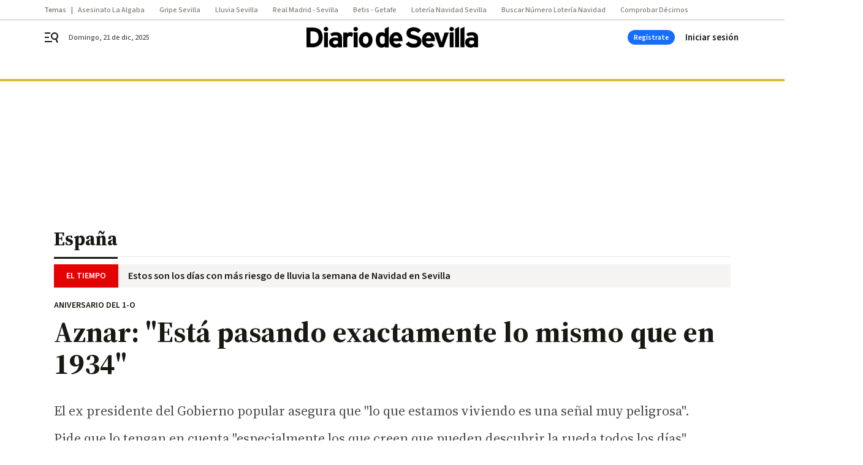

--- FILE ---
content_type: text/html; charset=UTF-8
request_url: https://www.diariodesevilla.es/espana/Aznar-pasando-exactamente-mismo_0_1287171977.html
body_size: 47180
content:



<!doctype html>
<html lang="es">
<head>
    <!-- bbnx generated at 2025-12-21T16:27:41+01:00 -->
    <meta charset="UTF-8">
    <meta name="viewport" content="width=device-width, initial-scale=1.0">
    <meta http-equiv="X-UA-Compatible" content="ie=edge">
    <meta name="generator" content="BBT bCube NX">

    <link rel="preconnect" href="https://fonts.googleapis.com">
<link rel="preconnect" href="https://fonts.gstatic.com" crossorigin>
<link href="https://fonts.googleapis.com/css2?family=Source+Sans+3:ital,wght@0,200..900;1,200..900&family=Source+Serif+4:ital,opsz,wght@0,8..60,200..900;1,8..60,200..900&display=swap" rel="stylesheet">

    <link rel="preload" href="/diariodesevilla/vendor.h-9f04c90ba4f98b79ed48.js" as="script">
    <link rel="preload" href="/diariodesevilla/app.h-938b44d47c3015b551f5.js" as="script">
    <link rel="preload" href="/diariodesevilla/app.h-d1050e62cb2ae4df21e5.css" as="style">

    <title>aniversario del 1-O: Aznar: &quot;Está pasando exactamente lo mismo que en 1934&quot;</title>
    <meta name="description" content="El ex presidente del Gobierno popular asegura que &quot;lo que estamos viviendo es una señal muy peligrosa&quot;.">            <link rel="canonical" href="https://www.diariodesevilla.es/espana/Aznar-pasando-exactamente-mismo_0_1287171977.html">    
            
            <meta property="article:modified_time" content="2018-10-01T23:59:08+02:00">                    <meta property="article:published_time" content="2018-10-01T23:59:08+02:00">                    <meta property="article:section" content="España">                    <meta name="author" content="EFE">                    <meta http-equiv="Content-Type" content="text/html; charset=UTF-8">                    <meta name="generator" content="BBT bCube NX">                    <meta name="keywords" content="Aznar, pasando, exactamente, mismo">                    <meta property="og:description" content="El ex presidente del Gobierno popular asegura que &quot;lo que estamos viviendo es una señal muy peligrosa&quot;.">                    <meta property="og:image" content="https://static.grupojoly.com/clip/3f0a5dd2-4df4-4708-a40c-d401c55114bc_facebook-aspect-ratio_default_0.jpg">                    <meta property="og:image:height" content="628">                    <meta property="og:image:width" content="1200">                    <meta property="og:site_name" content="Diario de Sevilla">                    <meta property="og:title" content="Aznar: &quot;Está pasando exactamente lo mismo que en 1934&quot;">                    <meta property="og:type" content="article">                    <meta property="og:url" content="https://www.diariodesevilla.es/espana/Aznar-pasando-exactamente-mismo_0_1287171977.html">                    <meta name="publisher" content="Diario de Sevilla">                    <meta http-equiv="refresh" content="600">                    <meta name="robots" content="index,follow,max-image-preview:large">                    <meta name="twitter:card" content="summary_large_image">                    <meta name="twitter:description" content="El ex presidente del Gobierno popular asegura que &quot;lo que estamos viviendo es una señal muy peligrosa&quot;.">                    <meta name="twitter:image" content="https://static.grupojoly.com/clip/3f0a5dd2-4df4-4708-a40c-d401c55114bc_twitter-aspect-ratio_default_0.jpg">                    <meta name="twitter:title" content="Aznar: &quot;Está pasando exactamente lo mismo que en 1934&quot;">                    <link rel="shortcut icon" href="https://static.grupojoly.com/clip/108372d8-9fe3-481a-b862-582948534010_source-aspect-ratio_default_0.jpg" type="image/x-icon">                    <link rel="apple-touch-icon" href="https://static.grupojoly.com/joly/public/file/2024/0918/09/app-launcher-sevilla.png">                    <link href="https://www.diariodesevilla.es/espana/Aznar-pasando-exactamente-mismo_0_1287171977.amp.html" rel="amphtml">                    <meta property="mrf:canonical" content="https://www.diariodesevilla.es/espana/Aznar-pasando-exactamente-mismo_0_1287171977.html">                    <meta property="mrf:authors" content="EFE">                    <meta property="mrf:sections" content="España">                    <meta property="mrf:tags" content="noticia_id:6817112">                    <meta property="mrf:tags" content="fechapublicacion:20181001">                    <meta property="mrf:tags" content="lastmodify:">                    <meta property="mrf:tags" content="layout:noticias">                    <meta property="mrf:tags" content="accesstype:abierto">                    <meta property="mrf:tags" content="keywords:Aznar;pasando;exactamente;mismo">                    <meta property="mrf:tags" content="categoria:España">                    <meta property="mrf:tags" content="subcategoria:sinct">            
    
    <link rel="preconnect" href="https://static.grupojoly.com">
                                    <script type="application/ld+json">{"@context":"https:\/\/schema.org","@graph":[{"@context":"https:\/\/schema.org","@type":"NewsMediaOrganization","name":"Diario de Sevilla","url":"https:\/\/www.diariodesevilla.es","logo":{"@type":"ImageObject","url":"https:\/\/www.diariodesevilla.es\/static\/logos\/diariodesevilla.svg"},"sameAs":["https:\/\/www.facebook.com\/pages\/diariodesevillaes\/94693400619","https:\/\/twitter.com\/diariosevilla","https:\/\/www.instagram.com\/diariodesevilla","https:\/\/t.me\/diariodesevilla_es","https:\/\/www.tiktok.com\/diariodesevilla","https:\/\/es.linkedin.com\/company\/diariosevilla","https:\/\/www.youtube.com\/channel\/UCm94aQc908tT2uuHC-ftB3g"],"foundingDate":"1999-02-28T00:00:00+01:00","@id":"https:\/\/www.diariodesevilla.es#organization"},{"@context":"https:\/\/schema.org","@type":"BreadcrumbList","name":"aniversario del 1-O: Aznar: \"Est\u00e1 pasando exactamente lo mismo que en 1934\"","itemListElement":[{"@type":"ListItem","position":1,"item":{"@type":"CollectionPage","url":"https:\/\/www.diariodesevilla.es","name":"Diario de Sevilla","@id":"https:\/\/www.diariodesevilla.es"}},{"@type":"ListItem","position":2,"item":{"@type":"CollectionPage","url":"https:\/\/www.diariodesevilla.es\/espana\/","name":"Espa\u00f1a","@id":"https:\/\/www.diariodesevilla.es\/espana\/"}},{"@type":"ListItem","position":3,"item":{"@type":"WebPage","url":"https:\/\/www.diariodesevilla.es\/espana\/Aznar-pasando-exactamente-mismo_0_1287171977.html","name":"aniversario del 1-O: Aznar: \"Est\u00e1 pasando exactamente lo mismo que en 1934\"","@id":"https:\/\/www.diariodesevilla.es\/espana\/Aznar-pasando-exactamente-mismo_0_1287171977.html"}}],"@id":"https:\/\/www.diariodesevilla.es\/espana\/Aznar-pasando-exactamente-mismo_0_1287171977.html#breadcrumb"},{"@context":"https:\/\/schema.org","@type":"NewsArticle","headline":"aniversario del 1-O: Aznar: \"Est\u00e1 pasando exactamente lo mismo que en 1934\"","url":"https:\/\/www.diariodesevilla.es:443\/espana\/Aznar-pasando-exactamente-mismo_0_1287171977.html","image":[{"@type":"ImageObject","url":"https:\/\/static.grupojoly.com\/clip\/3f0a5dd2-4df4-4708-a40c-d401c55114bc_source-aspect-ratio_1600w_0.jpg","width":1600,"height":1603,"name":"Jos\u00e9 Mar\u00eda Aznar.","author":{"@type":"Person","name":"EFE"}}],"datePublished":"2018-10-01T23:59:08+02:00","dateModified":"2018-10-01T23:59:08+02:00","publisher":{"@id":"https:\/\/www.diariodesevilla.es#organization"},"author":[{"@type":"Person","name":"EFE"}],"mainEntityOfPage":"https:\/\/www.diariodesevilla.es\/espana\/Aznar-pasando-exactamente-mismo_0_1287171977.html","isAccessibleForFree":true,"articleSection":["Espa\u00f1a"],"articleBody":"El ex presidente de Gobierno Jos\u00e9 Mar\u00eda Aznar ha asegurado  este lunes que en Espa\u00f1a est\u00e1 pasando exactamente lo mismo que pas\u00f3 en 1934, y ha cuestionado a quienes tienen \"pretensiones de imponer una narrativa \u00fanica sobre la historia de nuestro pa\u00eds\" a trav\u00e9s de la ley de Memoria Hist\u00f3rica.  Al hablar durante la presentaci\u00f3n de la biograf\u00eda del l\u00edder de la derecha republicana, Miguel Maura, publicado por la fundaci\u00f3n FAES, el ex presidente ha trazado un paralelismo entre la actualidad pol\u00edtica y los sucesos de la segunda rep\u00fablica.  \"Si uno se asoma este lunes a los discursos en las Cortes de la Rep\u00fablica de Maura, parece que est\u00e1 leyendo algo de este lunes. Est\u00e1 pasando exactamente este lunes lo mismo que pas\u00f3 en 1934 y los a\u00f1os de crisis. Es muy significativo por la extraordinaria similitud de las situaciones\", ha considerado.  En ese sentido, y en alusi\u00f3n al aniversario del refer\u00e9ndum ilegal del 1-O, Aznar ha recalcado que \"conviene recordar precisamente este lunes\" el golpe de Estado de 1934, \"llevado a cabo por partidos de izquierdas y nacionalistas catalanes que se sublevaron\" contra el Gobierno republicano democr\u00e1ticamente electo.  El ex presidente ha hecho una enf\u00e1tica defensa de la transici\u00f3n espa\u00f1ola y \"pacto de convivencia de 1978\" y ha cargado contra la ley de Memoria Hist\u00f3rica y la reforma que propone el Gobierno.  \"La democracia liberal espa\u00f1ola no puede permitirse leyes de imposici\u00f3n ideol\u00f3gica contra la sociedad plural. No puede permitirse comisiones de supuesta verdad contra los investigadores\", ha se\u00f1alado, y ha calificado de \"disparate\" la ley de Memoria Hist\u00f3rica y un \"disparate mayor la reforma que se le quiere hacer\".  Aznar ha dicho que le sorprenden \"los adanistas\" con \"pretensiones de imponer una narrativa \u00fanica sobre la historia de nuestro pa\u00eds\" y ha ironizado: \"En mi opini\u00f3n, nunca hubo tan pocos motivos para que algunos se crean tanto\".  Adem\u00e1s, ha afirmado que la transici\u00f3n espa\u00f1ola \"cancel\u00f3 la pol\u00edtica de exclusi\u00f3n del adversario\" y que tuvo un \"recuerdo muy vivo de lo que no deb\u00eda volver a ocurrir\", y ha reclamado que lo tengan en cuenta algunos dirigentes \"en vez de lamentarse y lloriquear desde un supuesto exilio\".  El ex presidente ha advertido \"la vuelta a problemas antiguos que se cre\u00edan superados, que tuvieron enorme vigencia justamente en los a\u00f1os 30\", como los nacionalismos, los conflictos territoriales y el \"derrumbamiento\" de los partidos nacionales y centrales.  \"Lo que estamos viviendo es una se\u00f1al muy peligrosa\", ha opinado, y ha pedido que lo tengan en cuenta \"especialmente los que creen que pueden descubrir la rueda todos los d\u00edas\".  Tras sus palabras en el Museo L\u00e1zaro Galdiano, donde ha tenido lugar la presentaci\u00f3n del libro, Aznar ha saludado a parte de los presentes y se ha retirado acompa\u00f1ado por su esposa, la ex alcaldesa de Madrid Ana Botella, sin hacer declaraciones a la prensa.","wordCount":507,"name":"aniversario del 1-O: Aznar: \"Est\u00e1 pasando exactamente lo mismo que en 1934\"","description":"El ex presidente del Gobierno popular asegura que \"lo que estamos viviendo es una se\u00f1al muy peligrosa\".","keywords":[]}]}</script>
                <!-- New cookie policies (Marfeel) -->
<script type="text/javascript">
    if (!window.didomiConfig) {
        window.didomiConfig = {};
    }
    if (!window.didomiConfig.notice) {
        window.didomiConfig.notice = {};
    }
    if (!window.didomiConfig.app) {
        window.didomiConfig.app = {};
    }

    // time in seconds pay to reject should be valid. In this example, one day in seconds is 86400.
    window.didomiConfig.app.deniedConsentDuration = 86400;
    window.didomiConfig.notice.enable = false;
</script>
<!-- End New cookie policies (Marfeel) -->

<!-- Didomi CMP -->
<script async type="text/javascript">window.gdprAppliesGlobally=true;(function(){function a(e){if(!window.frames[e]){if(document.body&&document.body.firstChild){var t=document.body;var n=document.createElement("iframe");n.style.display="none";n.name=e;n.title=e;t.insertBefore(n,t.firstChild)}
    else{setTimeout(function(){a(e)},5)}}}function e(n,r,o,c,s){function e(e,t,n,a){if(typeof n!=="function"){return}if(!window[r]){window[r]=[]}var i=false;if(s){i=s(e,t,n)}if(!i){window[r].push({command:e,parameter:t,callback:n,version:a})}}e.stub=true;function t(a){if(!window[n]||window[n].stub!==true){return}if(!a.data){return}
        var i=typeof a.data==="string";var e;try{e=i?JSON.parse(a.data):a.data}catch(t){return}if(e[o]){var r=e[o];window[n](r.command,r.parameter,function(e,t){var n={};n[c]={returnValue:e,success:t,callId:r.callId};a.source.postMessage(i?JSON.stringify(n):n,"*")},r.version)}}
        if(typeof window[n]!=="function"){window[n]=e;if(window.addEventListener){window.addEventListener("message",t,false)}else{window.attachEvent("onmessage",t)}}}e("__tcfapi","__tcfapiBuffer","__tcfapiCall","__tcfapiReturn");a("__tcfapiLocator");(function(e){
        var t=document.createElement("script");t.id="spcloader";t.type="text/javascript";t.async=true;t.src="https://sdk.privacy-center.org/"+e+"/loader.js?target="+document.location.hostname;t.charset="utf-8";var n=document.getElementsByTagName("script")[0];n.parentNode.insertBefore(t,n)})("6e7011c3-735d-4a5c-b4d8-c8b97a71fd01")})();</script>
<!-- End Didomi CMP -->
                                    <script>
    window.adMap = {"networkCode":"","adUnitPath":"","segmentation":{"site":"eru","domain":"https:\/\/www.diariodesevilla.es","id":"6817112","type":"content","subtype":"noticias","language":"es","category":["Espa\u00f1a"],"tags":[],"authors":[],"geocont":""},"bannerTop":null,"bannerUnderHeader":{"type":"html","id":1000028,"slotType":"BANNER","minimumReservedHeightMobile":115,"minimumReservedHeightDesktop":265,"name":"Top, Int, Skin RC","active":true,"code":"<div id=\"top\" class=\"henneoHB\"><\/div>\n<div id=\"int\" class=\"henneoHB\"><\/div>\n<div id=\"skin\" class=\"henneoHB\"><\/div>"},"bannerFooter":null,"afterContent":null,"skyLeft":{"type":"html","id":1000027,"slotType":"SKY","minimumReservedHeightMobile":null,"minimumReservedHeightDesktop":600,"name":"Skyizda RC","active":true,"code":"<div id=\"skyizda\" class=\"henneoHB\"><\/div>"},"skyRight":{"type":"html","id":1000026,"slotType":"SKY","minimumReservedHeightMobile":null,"minimumReservedHeightDesktop":600,"name":"Skydcha RC","active":true,"code":"<div id=\"skydcha\" class=\"henneoHB\"><\/div>"},"outOfPage":null,"list":[{"index":3,"position":{"type":"html","id":1000041,"slotType":"RECTANGLE","minimumReservedHeightMobile":250,"minimumReservedHeightDesktop":450,"name":"Intext Contenidos Noticias DDS","active":true,"code":"<div class=\"adv-intext\">\n<script>function a(r){try{for(;r.parent&&r!==r.parent;)r=r.parent;return r}catch(r){return null}}var n=a(window);if(n&&n.document&&n.document.body){var s=document.createElement(\"script\");s.setAttribute(\"data-gdpr-applies\", \"${gdpr}\");s.setAttribute(\"data-consent-string\", \"${gdpr_consent}\");s.src=\"https:\/\/static.sunmedia.tv\/integrations\/c95d9c69-8591-4631-b0a7-8cdb85275d14\/c95d9c69-8591-4631-b0a7-8cdb85275d14.js\",s.async=!0,n.document.body.appendChild(s)}<\/script>\n<\/div>"}}],"vastUrl":"https:\/\/vast.sunmedia.tv\/df40fa1e-ea46-48aa-9f19-57533868f398?rnd=__timestamp__&gdpr=${gdpr}&gdpr_consent=${gdpr_consent}&referrerurl=__page-url__&rw=__player-width__&rh=__player-height__&cp.schain=${supply_chain}&t=${VALUE}","adMapName":"Admap Contenidos columna derecha Desktop DDS","underRecirculationBannerLeft":null,"underRecirculationBannerRight":null} || [];
    window.adMapMobile = {"networkCode":"","adUnitPath":"","segmentation":{"site":"eru","domain":"https:\/\/www.diariodesevilla.es","id":"6817112","type":"content","subtype":"noticias","language":"es","category":["Espa\u00f1a"],"tags":[],"authors":[],"geocont":""},"bannerTop":{"type":"html","id":1000024,"slotType":"BANNER","minimumReservedHeightMobile":115,"minimumReservedHeightDesktop":265,"name":"Top, Int RC","active":true,"code":"<div id=\"top\" class=\"henneoHB\"><\/div>\n<div id=\"int\" class=\"henneoHB\"><\/div>"},"bannerUnderHeader":null,"bannerFooter":null,"afterContent":null,"skyLeft":null,"skyRight":null,"outOfPage":null,"list":[{"index":3,"position":{"type":"html","id":1000013,"slotType":"RECTANGLE","minimumReservedHeightMobile":600,"minimumReservedHeightDesktop":600,"name":"Right1 RC","active":true,"code":"<div class=\"henneoHB henneoHB-right\" ><\/div>"}},{"index":5,"position":{"type":"html","id":1000041,"slotType":"RECTANGLE","minimumReservedHeightMobile":250,"minimumReservedHeightDesktop":450,"name":"Intext Contenidos Noticias DDS","active":true,"code":"<div class=\"adv-intext\">\n<script>function a(r){try{for(;r.parent&&r!==r.parent;)r=r.parent;return r}catch(r){return null}}var n=a(window);if(n&&n.document&&n.document.body){var s=document.createElement(\"script\");s.setAttribute(\"data-gdpr-applies\", \"${gdpr}\");s.setAttribute(\"data-consent-string\", \"${gdpr_consent}\");s.src=\"https:\/\/static.sunmedia.tv\/integrations\/c95d9c69-8591-4631-b0a7-8cdb85275d14\/c95d9c69-8591-4631-b0a7-8cdb85275d14.js\",s.async=!0,n.document.body.appendChild(s)}<\/script>\n<\/div>"}},{"index":9,"position":{"type":"html","id":1000014,"slotType":"RECTANGLE","minimumReservedHeightMobile":600,"minimumReservedHeightDesktop":600,"name":"Right2 RC","active":true,"code":"<div class=\"henneoHB henneoHB-right\" ><\/div>"}},{"index":13,"position":{"type":"html","id":1000015,"slotType":"RECTANGLE","minimumReservedHeightMobile":600,"minimumReservedHeightDesktop":600,"name":"Right3 RC","active":true,"code":"<div class=\"henneoHB henneoHB-right\" ><\/div>"}},{"index":18,"position":{"type":"html","id":1000016,"slotType":"RECTANGLE","minimumReservedHeightMobile":600,"minimumReservedHeightDesktop":600,"name":"Right4 RC","active":true,"code":"<div class=\"henneoHB henneoHB-right\" ><\/div>"}}],"vastUrl":"https:\/\/vast.sunmedia.tv\/df40fa1e-ea46-48aa-9f19-57533868f398?rnd=__timestamp__&gdpr=${gdpr}&gdpr_consent=${gdpr_consent}&referrerurl=__page-url__&rw=__player-width__&rh=__player-height__&cp.schain=${supply_chain}&t=${VALUE}","adMapName":"Admap Contenidos Mobile DDS","underRecirculationBannerLeft":null,"underRecirculationBannerRight":null} || [];
</script>
                        
            <!-- Tag per site - Google Analytics -->

    
    <!-- Google Analytics -->
    <script>
        window.dataLayer = window.dataLayer || [];
        window.dataLayer.push({
                        'site': 'dsv',                        'categoria': 'España',                        'subcategoria': '',                        'secundarias': '',                        'section': 'España',                        'platform': 'Desktop',                        'layout': 'noticias',                        'createdby': '',                        'titular': 'Aznar:-&quot;Está-pasando-exactamente-lo-mismo-que-en-1934&quot;',                        'fechapublicacion': '20181001',                        'lastmodify': '',                        'keywords': 'Aznar,pasando,exactamente,mismo',                        'noticia_id': '6817112',                        'seotag': '',                        'title': 'Aznar: &quot;Está pasando exactamente lo mismo que en 1934&quot;',                        'firma': 'EFE',                        'media_id': '401',                        'author': '',                        'user': '',                        'image': 'https://static.grupojoly.com/clip/3f0a5dd2-4df4-4708-a40c-d401c55114bc_16-9-aspect-ratio_25p_0.jpg',                        'canonical': 'https://www.diariodesevilla.es/espana/Aznar-pasando-exactamente-mismo_0_1287171977.html',                        'template': 'normal',                        'op_column': '',                        'fechadeactualizacion': '2021-01-18 10:12:37',                        'accesstype': 'abierto',                        'mediatype': '',                        'user_logged': '0',                        'user_id': '',                        'ga_id': '',                        'su': '',                        'kid': ''                    });
    </script>
    <script>
    function updateDataLayerPlatform() {
        const isMobile = detectMob();
        if (isMobile) {
            window.dataLayer.push({ 'platform': 'Mobile' });
        }
    }

    function detectMob() {
        const toMatch = [
            /Android/i,
            /webOS/i,
            /iPhone/i,
            /iPad/i,
            /iPod/i,
            /BlackBerry/i,
            /Windows Phone/i
        ];

        return toMatch.some((toMatchItem) => {
            return navigator.userAgent.match(toMatchItem);
        });
    }

    updateDataLayerPlatform();
    </script>

    <!-- Google Tag Manager -->
    <script>
    window.jolTagManagerId = "GTM-W5GDNS";
    (function (w, d, s, l, i) {
        w[l] = w[l] || [];
        w[l].push({ 'gtm.start': new Date().getTime(), event: 'gtm.js' });
        const f = d.getElementsByTagName(s)[0],
            j = d.createElement(s),
            dl = l != 'dataLayer' ? '&l=' + l : '';
        j.src = 'https://www.googletagmanager.com/gtm.js?id=' + i + dl;
        j.async = 'true';
        f.parentNode.insertBefore(j, f);
    })(window, document, 'script', 'dataLayer', 'GTM-W5GDNS');
    </script>
    <!-- End Google Tag Manager -->
    
                        <style>
        #related-6817112 {
            display: none;
        }
    </style>
    <link rel="preload" href="/diariodesevilla/brick/hot-topics-joly-default-brick.h-8762d46ccd6151052390.css" as="style"><link rel="preload" href="/diariodesevilla/brick/header-joly-default-brick.h-71ea5e9183af735866fb.css" as="style"><link rel="preload" href="/diariodesevilla/brick/footer-joly-default-brick.h-744b45ddbf3c7553f4a1.css" as="style"><link rel='stylesheet' href='/diariodesevilla/brick/hot-topics-joly-default-brick.h-8762d46ccd6151052390.css'><link rel='stylesheet' href='/diariodesevilla/brick/header-joly-default-brick.h-71ea5e9183af735866fb.css'><link rel='stylesheet' href='/diariodesevilla/brick/footer-joly-default-brick.h-744b45ddbf3c7553f4a1.css'>

    <link rel="stylesheet" href="/diariodesevilla/app.h-d1050e62cb2ae4df21e5.css">

                
                                
                    <!-- Seedtag Config -->
<script defer>
!function(){window.hb_now=Date.now();var e=document.getElementsByTagName("script")[0],t="https://hb.20m.es/stable/config/grupojoly.com/desktop-mobile.min.js";
window.location.search.match(/hb_test=true/)&&(t=t.replace("/stable/","/test/"));var n=document.createElement("script");n.async=!0,n.src=t,e.parentNode.insertBefore(n,e)}();
</script>
<!-- Indigitall -->
<script defer type="text/javascript" src="/static/indigitall/sdk.min.js"></script>
<script defer type="text/javascript" src="/static/indigitall/worker.min.js"></script>
<!-- GFK -->

    
    <script defer type="text/javascript">
        var gfkS2sConf = {
            media: "DiariodesevillaWeb",
            url: "//es-config.sensic.net/s2s-web.js",
            type:     "WEB",
            logLevel: "none"
        };

        (function (w, d, c, s, id, v) {
            if (d.getElementById(id)) {
                return;
            }

            w.gfkS2sConf = c;
            w[id] = {};
            w[id].agents = [];
            var api = ["playStreamLive", "playStreamOnDemand", "stop", "skip", "screen", "volume", "impression"];
            w.gfks = (function () {
                function f(sA, e, cb) {
                    return function () {
                        sA.p = cb();
                        sA.queue.push({f: e, a: arguments});
                    };
                }
                function s(c, pId, cb) {
                    var sA = {queue: [], config: c, cb: cb, pId: pId};
                    for (var i = 0; i < api.length; i++) {
                        var e = api[i];
                        sA[e] = f(sA, e, cb);
                    }
                    return sA;
                }
                return s;
            }());
            w[id].getAgent = function (cb, pId) {
                var a = {
                    a: new w.gfks(c, pId || "", cb || function () {
                        return 0;
                    })
                };
                function g(a, e) {
                    return function () {
                        return a.a[e].apply(a.a, arguments);
                    }
                }
                for (var i = 0; i < api.length; i++) {
                    var e = api[i];
                    a[e] = g(a, e);
                }
                w[id].agents.push(a);
                return a;
            };

            var lJS = function (eId, url) {
                var tag = d.createElement(s);
                var el = d.getElementsByTagName(s)[0];
                tag.id = eId;
                tag.async = true;
                tag.type = 'text/javascript';
                tag.src = url;
                el.parentNode.insertBefore(tag, el);
            };

            if (c.hasOwnProperty(v)) {lJS(id + v, c[v]);}
            lJS(id, c.url);
        })(window, document, gfkS2sConf, 'script', 'gfkS2s', 'visUrl');
    </script>
    <script defer type="text/javascript">
        var agent = gfkS2s.getAgent();
        let c1 = window.location.hostname.replace("www.", "");
        let c2 = "homepage";
        if (window.location.pathname.length > 1) {
            c2 = window.location.pathname;
            if (window.location.pathname.lastIndexOf("/") > 0) {
                c2 = window.location.pathname.substring(1, window.location.pathname.lastIndexOf("/"));
            }
        }
        var customParams = {
            c1: c1,
            c2: c2
        }

        agent.impression("default", customParams);
    </script>
<!-- Marfeel head-->
<script defer type="text/javascript">
    function e(e){var t=!(arguments.length>1&&void 0!==arguments[1])||arguments[1],c=document.createElement("script");c.src=e,t?c.type="module":(c.async=!0,c.type="text/javascript",c.setAttribute("nomodule",""));var n=document.getElementsByTagName("script")[0];n.parentNode.insertBefore(c,n)}function t(t,c,n){var a,o,r;null!==(a=t.marfeel)&&void 0!==a||(t.marfeel={}),null!==(o=(r=t.marfeel).cmd)&&void 0!==o||(r.cmd=[]),t.marfeel.config=n,t.marfeel.config.accountId=c;var i="https://sdk.mrf.io/statics";e("".concat(i,"/marfeel-sdk.js?id=").concat(c),!0),e("".concat(i,"/marfeel-sdk.es5.js?id=").concat(c),!1)}!function(e,c){var n=arguments.length>2&&void 0!==arguments[2]?arguments[2]:{};t(e,c,n)}(window,3358,{} /*config*/);
</script>

<!-- Interstitial Adgage -->
    <script defer src="https://cdn.adkaora.space/grupojoly/generic/prod/adk-init.js" data-version="v3" type="text/javascript"></script>
<!-- Besocy head -->
<script>
(function(d,s,id,h,t){
    var js,r,djs = d.getElementsByTagName(s)[0];
    if (d.getElementById(id)) {return;}
    js = d.createElement('script');js.id =id;js.async=1;
    js.h=h;js.t=t;
    r=encodeURI(btoa(d.referrer));
    js.src="//"+h+"/pixel/js/"+t+"/"+r;
    djs.parentNode.insertBefore(js, djs);
}(document, 'script', 'dogtrack-pixel','joly.spxl.socy.es', 'JOLYOzD0eCrpfv'));
</script>
<!-- Besocy head -->

<!-- Permutive -->


        
<script defer type="text/javascript" src="https://cdns.gigya.com/js/gigya.js?apiKey=3_IPxkY010iDdY8YRAIznLD5K6XCxQJaxdK3c-03dk9hzyZjB-RU1W33KBZg0R1LyD">
    {
        'lang': 'es',
        'sessionExpiration': 2592000,
    }
</script>
        
    <style>@media all and (max-width: 768px) {#id-bannerTop { min-height: 115px; }} </style>
<style>@media all and (min-width: 769px) {#id-bannerUnderHeader { min-height: 265px; }} </style>
<style>@media all and (min-width: 1100px) {#id-1000041-advertising--desktop { min-height: 486px; }} </style>
<style>@media all and (max-width: 1099px) {#id-1000013-advertising--mobile { min-height: 636px; }} </style>
<style>@media all and (max-width: 1099px) {#id-1000041-advertising--mobile { min-height: 286px; }} </style>
<style>@media all and (max-width: 1099px) {#id-1000014-advertising--mobile { min-height: 636px; }} </style>
<style>@media all and (max-width: 1099px) {#id-1000015-advertising--mobile { min-height: 636px; }} </style>
</head>


<body class="web-mode diariodesevilla  sky-grid sky-grid-content">

  
      <!-- Global site tag (gtag.js) - Google Analytics -->

    <!-- Google Tag Manager (noscript) -->
    <noscript><iframe src="https://www.googletagmanager.com/ns.html?id=GTM-W5GDNS"
                      height="0" width="0" style="display:none;visibility:hidden"></iframe></noscript>
    <!-- End Google Tag Manager (noscript) -->
  
        
            <!-- Begin comScore Tag -->
        <script>
            var _comscore = _comscore || [];
            _comscore.push({ c1: "2", c2: "14621244" });
            (function() {
                var s = document.createElement("script"), el = document.getElementsByTagName("script")[0]; s.async = true;
                s.src = "https://sb.scorecardresearch.com/cs/14621244/beacon.js";
                el.parentNode.insertBefore(s, el);
            })();
        </script>
        <noscript>
            <img src="https://sb.scorecardresearch.com/p?c1=2&c2=14621244&cv=3.6&cj=1" alt="comScore">
        </noscript>
        <!-- End comScore Tag -->
    
  
  
<div id="app">
    <page-variables :content-id="6817112"                    :running-in-showroom="false"
                    :site-url="&quot;https:\/\/www.diariodesevilla.es&quot;"
                    :site="{&quot;id&quot;:12,&quot;name&quot;:&quot;Diario de Sevilla&quot;,&quot;alias&quot;:&quot;diariodesevilla&quot;,&quot;url&quot;:&quot;https:\/\/www.diariodesevilla.es&quot;,&quot;staticUrl&quot;:null,&quot;scheme&quot;:&quot;https&quot;,&quot;mediaId&quot;:2}"
                    :preview="false"
                    :feature-flags="{&quot;CmsAuditLog.enabled&quot;:true,&quot;ManualContentIdInBoardsAndComposition.enabled&quot;:true,&quot;ShowLanguageToolFAB.Enabled&quot;:true}"></page-variables>
                                            <nx-paywall-manager :content-id="6817112"></nx-paywall-manager>
            <nx-paywall-version-testing></nx-paywall-version-testing>
            
            
                        <aside id="id-bannerTop" data-ad-type="bannerTop">
                <nx-advertising-position type="bannerTop"></nx-advertising-position>
            </aside>
            
            
            
        
            <div class="top_container">
                        <nav aria-label="Saltar al contenido">
                <a href="#content-body" tabindex="0" class="sr-only gl-accessibility">Ir al contenido</a>
            </nav>
            
                                            
                
    <nav class="topic_nav middle  ">
        <div class="topic_nav--wrap A-100-500-500-N">
            <span class="topic_nav--title A-100-700-500-N">Temas</span>
                            
    <a href="https://www.diariodesevilla.es/sevilla/crimen-la-algaba-sevilla-testimonio-dueno-bar-detenido_0_2005488237.html"
       class=""
        title="Asesinato La Algaba"                      >Asesinato La Algaba</a>
                            
    <a href="https://www.diariodesevilla.es/sevilla/gripe-sigue-escalada-sevilla-puertas-navidad_0_2005490198.html"
       class=""
        title="Gripe Sevilla"                      >Gripe Sevilla</a>
                            
    <a href="https://www.diariodesevilla.es/sevilla/tarde-viernes-lluvia-intensa-sevilla_3_2005492777.html"
       class=""
        title="Lluvia Sevilla"                      >Lluvia Sevilla</a>
                            
    <a href="https://www.diariodesevilla.es/sevillafc/horario-ver-real-madrid-sevilla-adios-fin-2025_0_2005482603.html"
       class=""
        title="Real Madrid - Sevilla"                      >Real Madrid - Sevilla</a>
                            
    <a href="https://www.diariodesevilla.es/realbetis/betis-getafe-horario-donde-ver-tv-directo-laliga-cartuja-peluches_0_2005486527.html"
       class=""
        title="Betis - Getafe"                      >Betis - Getafe</a>
                            
    <a href="https://www.diariodesevilla.es/loteria-de-navidad/"
       class=""
        title="Lotería Navidad Sevilla"                      >Lotería Navidad Sevilla</a>
                            
    <a href="https://www.diariodesevilla.es/loteria-de-navidad/comprar-decimos-loteria-navidad-internet-forma-segura_0_2005315834.html"
       class=""
        title="Buscar Número Lotería Navidad"                      >Buscar Número Lotería Navidad</a>
                            
    <a href="https://www.diariodesevilla.es/loteria-de-navidad/comprobar-decimos-numeros-premios/"
       class=""
        title="Comprobar Décimos"                      >Comprobar Décimos</a>
                    </div>
        <span class="topic_nav--arrow"><svg height="14" viewBox="0 0 9 14" width="9" xmlns="http://www.w3.org/2000/svg"><path d="m0 1.645 5.56275304 5.355-5.56275304 5.355 1.71255061 1.645 7.28744939-7-7.28744939-7z"/></svg></span>
    </nav>

            
                                            
                
<nx-header-joly-default inline-template>
    <header class="bbnx-header diariodesevilla  "
            :class="{
            'sticky': this.headerSticky,
            'stickeable': this.headerStickable,
            'open_menu': this.openMenu,
            'open_search': this.openSearch }">
        <div class="bbnx-header-wrapper">
            <button class="burger"
                    aria-expanded="false"
                    @click.stop="toggleMenu"
                    aria-label="header.menu.open">
                <span class="sr-only">header.menu.open</span>
                <svg width="24" height="24" viewBox="0 0 24 24" fill="none" xmlns="http://www.w3.org/2000/svg">
<path fill-rule="evenodd" clip-rule="evenodd" d="M10 4H1V6H10V4ZM13 18H1V20H13V18ZM1 11H8V13H1V11ZM22.6453 12.0163C23.7635 8.89772 22.15 5.46926 19.0388 4.35308C15.9275 3.23699 12.4933 4.85461 11.3627 7.96875C10.2322 11.0829 11.8322 14.5178 14.939 15.6462C16.1126 16.0666 17.3318 16.0999 18.4569 15.8118L20.8806 21L22.9881 20.0095L20.5604 14.812C21.4838 14.1292 22.2237 13.1761 22.6453 12.0163ZM13.3081 8.64794C14.061 6.60972 16.3173 5.56022 18.3531 6.30143C20.3991 7.05629 21.4422 9.32957 20.6794 11.3795L20.6208 11.5266C19.8047 13.463 17.6031 14.4318 15.6213 13.6973C13.5898 12.9445 12.5552 10.6862 13.3081 8.64794Z" fill="#1A1813"/>
</svg>

            </button>
            <span class="register-date register-date--xl A-100-500-500-N" v-text="dateTimeNow"></span>
                        <a href="/" class="logo expanded" title="Ir a Diario de Sevilla">
                                                            <svg width="400" height="52" viewBox="0 0 400 52" fill="none" xmlns="http://www.w3.org/2000/svg">
<g clip-path="url(#clip0_3609_17963)">
<path fill-rule="evenodd" clip-rule="evenodd" d="M68.5555 14.1811C76.8542 14.1811 82.5405 18.4156 82.7482 26.0488L82.7541 26.4845V49.9376H73.5567V47.6081C71.4451 49.6152 68.6305 50.7144 65.7181 50.6687C59.1925 50.6687 52.6498 46.6724 52.6498 38.1997C52.6498 30.4639 58.9297 26.6162 66.8484 26.6162C68.966 26.5407 71.0719 26.9309 73.0186 27.756L73.5454 27.9918V26.2795C73.5454 23.7899 71.8838 21.7687 68.561 21.7687C64.58 21.7687 62.4024 22.3147 59.439 23.8725L58.9642 24.1269L55.4246 17.7096C59.5067 15.3801 62.9091 14.1811 68.5555 14.1811ZM138.053 14.1929C147.187 14.1929 153.93 21.723 153.93 32.4615C153.93 43.2008 147.193 50.6688 138.053 50.6688C128.912 50.6688 122.239 43.1955 122.239 32.4615C122.239 21.7291 128.918 14.1929 138.053 14.1929ZM191.73 1.32998V49.9376H182.516V47.7343C180.522 49.6187 177.883 50.6687 175.139 50.6687C167.683 50.6687 161.54 45.0622 161.54 31.994C161.54 21.5236 166.479 14.1871 175.139 14.1871C177.682 14.1631 180.148 15.0174 182.127 16.596L182.516 16.9214V5.92576L191.73 1.32998ZM249.81 2.4717C257.094 2.4717 262.415 5.20675 266.8 9.81401L260.086 16.3793C257.089 13.3135 253.749 11.578 249.472 11.578C244.46 11.578 242.793 13.7134 242.793 15.7796C242.793 18.7144 244.797 19.6448 252.213 21.3803C259.629 23.1163 267.811 25.6513 267.811 35.7853C267.811 44.6572 262.227 50.6632 249.484 50.6632H249.472C241.663 50.6632 234.88 47.3919 231.352 42.1847L238.071 36.1851C241.326 39.9865 245.528 41.5166 250.009 41.5166C255.554 41.5166 258.162 39.9809 258.162 36.4474C258.162 33.4442 256.558 32.1137 247.737 30.11C239.139 28.1122 233.155 25.3773 233.155 16.1741C233.155 7.70162 240.578 2.4717 249.81 2.4717ZM209.126 14.1759C218.449 14.1759 223.85 22.4369 223.85 32.4448C223.852 33.0947 223.833 33.7438 223.792 34.3917L223.713 35.3626H202.8C203.137 40.1814 206.66 41.9909 209.988 41.9909C212.108 42.0695 214.163 41.2803 215.681 39.8152L215.977 39.5132L222.513 44.9934C219.694 48.5965 214.647 50.6632 209.988 50.6632C199.934 50.6632 193.523 43.526 193.523 32.4448C193.523 21.6947 200.266 14.1759 209.126 14.1759ZM284.709 14.1758C293.877 14.1758 299.253 22.1639 299.429 31.9459L299.434 32.4449C299.434 33.0924 299.414 33.7414 299.373 34.39L299.296 35.3626H278.384C278.721 40.1814 282.244 41.9908 285.572 41.9908C287.692 42.0699 289.746 41.2806 291.264 39.8153L291.561 39.5133L298.097 44.9934C295.277 48.5965 290.23 50.6632 285.572 50.6632C275.518 50.6632 269.106 43.5261 269.106 32.4449C269.106 21.6946 275.849 14.1758 284.709 14.1758ZM385.801 14.181C394.1 14.181 399.786 18.4156 399.994 26.0489L400 26.4846V49.9376L399.988 49.921H390.774V47.5912C388.662 49.5978 385.848 50.697 382.935 50.6521C376.41 50.6521 369.867 46.6555 369.867 38.1828C369.867 30.4469 376.148 26.5983 384.065 26.5983C386.188 26.5265 388.299 26.9218 390.247 27.754L390.774 27.9918V26.2795C390.774 23.7899 389.113 21.7688 385.79 21.7688C381.815 21.7688 379.637 22.3147 376.683 23.8724L376.21 24.1269L372.67 17.7096C376.752 15.3802 380.155 14.181 385.801 14.181ZM119.338 14.8663V49.9144H110.124V14.8663H119.338ZM355.857 1.32996V49.9145H346.642V5.92574L355.857 1.32996ZM307.403 14.9179L312.542 31.1036C313.409 33.7702 314.34 37.0982 314.74 38.7594C315.14 37.0465 316.075 33.8325 316.943 31.1036L322.048 14.9179H331.918L319.341 49.9145H309.869L297.264 14.9179H307.403ZM50.075 14.8663V49.9144H40.8602V14.8663H50.075ZM14.5983 3.25375C27.7308 3.25375 37.5271 9.37453 37.767 25.9548L37.7715 26.5815C37.7715 42.7652 26.2176 49.7372 14.3854 49.9111L13.9302 49.9144H0V3.25375H14.5983ZM108.725 16.6305L106.321 25.6341L106.327 25.6623C104.901 24.2563 102.997 23.4404 100.995 23.3783C97.3922 23.3783 95.0575 24.9087 95.0575 30.9665V49.9145H85.8427V14.9179H95.0575V17.2588C96.9169 15.2723 99.5247 14.158 102.245 14.1871C104.645 14.0984 106.98 14.9789 108.725 16.6305ZM343.011 14.8663V49.9144H333.797V14.8663H343.011ZM368.24 1.32996V49.9145H359.026V5.92574L368.24 1.32996ZM67.1624 33.7983C63.7084 33.7983 61.8473 35.4029 61.8473 38.2108C61.8473 40.6833 63.2404 42.8926 67.1624 42.8926C70.0126 42.8926 72.3374 41.4831 73.4118 39.8899L73.5567 39.6612L73.5394 39.6841V35.2713C71.9469 34.2658 70.4164 33.7983 67.1624 33.7983ZM384.397 33.7578C380.943 33.7578 379.081 35.3625 379.081 38.172C379.081 40.6432 380.474 42.8524 384.397 42.8524C387.247 42.8524 389.557 41.4534 390.629 39.8712L390.774 39.644V35.2311C389.181 34.2265 387.651 33.7578 384.397 33.7578ZM176.716 22.8829L176.333 22.8877C172.81 22.8877 170.886 25.9539 170.886 31.8229C170.886 39.0226 173.273 42.0251 176.863 42.0251C179.581 42.0251 181.036 40.9226 182.315 39.3439L182.516 39.0907V25.891C181.236 24.1273 179.244 23.0398 177.096 22.898L176.716 22.8829ZM138.053 23.0532C133.645 23.0532 131.584 27.0616 131.584 32.4615C131.584 37.8627 133.657 41.7969 138.053 41.7969C142.449 41.7969 144.584 37.3322 144.584 32.4615C144.584 27.1243 142.46 23.0532 138.053 23.0532ZM14.2844 12.3311H9.36301V40.8604H13.9302C23.5299 40.8604 27.997 35.3146 28.1535 27.0418L28.1578 26.5878C28.1578 17.0588 24.104 12.3311 14.2844 12.3311ZM284.213 22.1625C281.012 22.1625 278.974 24.7178 278.542 28.0912L278.503 28.443H290.492L290.499 28.4656C290.23 25.314 288.363 22.1685 284.213 22.1625ZM208.635 22.1686C205.434 22.1686 203.396 24.7237 202.965 28.0971L202.926 28.4489L214.884 28.4483L214.857 28.1704C214.516 25.2189 212.748 22.3592 209.015 22.1777L208.635 22.1686ZM45.6386 1.63236C48.4156 1.72347 50.6458 3.95309 50.7372 6.73089C50.7064 9.62767 48.3641 11.967 45.4675 11.9948C42.5688 11.9703 40.2236 9.62978 40.1925 6.73089C40.288 3.819 42.7263 1.53669 45.6386 1.63236ZM114.902 1.63236C117.679 1.72347 119.909 3.95309 120.001 6.73089C119.969 9.62767 117.628 11.967 114.731 11.9948C111.832 11.9703 109.487 9.62978 109.456 6.73089C109.552 3.819 111.99 1.53669 114.902 1.63236ZM338.575 1.63236C341.353 1.72347 343.582 3.95379 343.674 6.73089C343.642 9.62767 341.3 11.967 338.404 11.9948C335.505 11.9703 333.16 9.62978 333.129 6.73089C333.225 3.819 335.663 1.53669 338.575 1.63236Z" fill="#010000"/>
</g>
<defs>
<clipPath id="clip0_3609_17963">
<rect width="400" height="51.233" fill="white" transform="translate(0 0.383484)"/>
</clipPath>
</defs>
</svg>

                                                    </a>
                            <ul class="navigation">
                                            <li class="navigation-item">
                                                            <a class="navigation-item-title A-200-700-500-C" title="Sevilla"
                                   href="https://www.diariodesevilla.es/sevilla/"
                                                                      rel="noreferrer">
                                   Sevilla
                                                                          <span class="navigation-item-icon"><svg height="5" viewBox="0 0 10 5" width="10" xmlns="http://www.w3.org/2000/svg"><path d="m0 0 5 5 5-5z"/></svg>
</span>
                                                                   </a>
                                                                                        <ul class="navigation-item-children" aria-expanded="true">
                                                                            <li>
                                                                                            <a class="navigation-item-children-title A-200-300-500-N"
                                                   title="Sevilla"
                                                   href="https://www.diariodesevilla.es/sevilla/"
                                                                                                       rel="noreferrer">
                                                   Sevilla
                                                </a>
                                                                                    </li>
                                                                            <li>
                                                                                            <a class="navigation-item-children-title A-200-300-500-N"
                                                   title="Vivir"
                                                   href="https://www.diariodesevilla.es/vivirensevilla/"
                                                                                                       rel="noreferrer">
                                                   Vivir
                                                </a>
                                                                                    </li>
                                                                            <li>
                                                                                            <a class="navigation-item-children-title A-200-300-500-N"
                                                   title="El Rocío"
                                                   href="https://www.diariodesevilla.es/elrocio/"
                                                                                                       rel="noreferrer">
                                                   El Rocío
                                                </a>
                                                                                    </li>
                                                                            <li>
                                                                                            <a class="navigation-item-children-title A-200-300-500-N"
                                                   title="Semana Santa"
                                                   href="https://www.diariodesevilla.es/semana_santa/"
                                                                                                       rel="noreferrer">
                                                   Semana Santa
                                                </a>
                                                                                    </li>
                                                                            <li>
                                                                                            <a class="navigation-item-children-title A-200-300-500-N"
                                                   title="Feria de Abril"
                                                   href="https://www.diariodesevilla.es/feria_de_abril/"
                                                                                                       rel="noreferrer">
                                                   Feria de Abril
                                                </a>
                                                                                    </li>
                                                                            <li>
                                                                                            <a class="navigation-item-children-title A-200-300-500-N"
                                                   title="Juzgado de Guardia"
                                                   href="https://www.diariodesevilla.es/juzgado_de_guardia/"
                                                                                                       rel="noreferrer">
                                                   Juzgado de Guardia
                                                </a>
                                                                                    </li>
                                                                            <li>
                                                                                            <a class="navigation-item-children-title A-200-300-500-N"
                                                   title="Senderismo"
                                                   href="https://www.diariodesevilla.es/vivirensevilla/rutas-senderismo/"
                                                                                                       rel="noreferrer">
                                                   Senderismo
                                                </a>
                                                                                    </li>
                                                                    </ul>
                                                    </li>
                                            <li class="navigation-item">
                                                            <a class="navigation-item-title A-200-700-500-C" title="Provincia"
                                   href="https://www.diariodesevilla.es/provincia/"
                                                                      rel="noreferrer">
                                   Provincia
                                                                          <span class="navigation-item-icon"><svg height="5" viewBox="0 0 10 5" width="10" xmlns="http://www.w3.org/2000/svg"><path d="m0 0 5 5 5-5z"/></svg>
</span>
                                                                   </a>
                                                                                        <ul class="navigation-item-children" aria-expanded="true">
                                                                            <li>
                                                                                            <a class="navigation-item-children-title A-200-300-500-N"
                                                   title="Provincia"
                                                   href="https://www.diariodesevilla.es/provincia/"
                                                                                                       rel="noreferrer">
                                                   Provincia
                                                </a>
                                                                                    </li>
                                                                            <li>
                                                                                            <a class="navigation-item-children-title A-200-300-500-N"
                                                   title="Dos Hermanas"
                                                   href="https://www.diariodesevilla.es/doshermanas/"
                                                                                                       rel="noreferrer">
                                                   Dos Hermanas
                                                </a>
                                                                                    </li>
                                                                            <li>
                                                                                            <a class="navigation-item-children-title A-200-300-500-N"
                                                   title="Alcalá de Guadaíra"
                                                   href="https://www.diariodesevilla.es/alcala_de_guadaira/"
                                                                                                       rel="noreferrer">
                                                   Alcalá de Guadaíra
                                                </a>
                                                                                    </li>
                                                                            <li>
                                                                                            <a class="navigation-item-children-title A-200-300-500-N"
                                                   title="Aljarafe"
                                                   href="https://www.diariodesevilla.es/aljarafe/"
                                                                                                       rel="noreferrer">
                                                   Aljarafe
                                                </a>
                                                                                    </li>
                                                                            <li>
                                                                                            <a class="navigation-item-children-title A-200-300-500-N"
                                                   title="Tomares"
                                                   href="https://www.diariodesevilla.es/provincia/tomares/"
                                                                                                       rel="noreferrer">
                                                   Tomares
                                                </a>
                                                                                    </li>
                                                                    </ul>
                                                    </li>
                                            <li class="navigation-item">
                                                            <a class="navigation-item-title A-200-700-500-C" title="Andalucía"
                                   href="https://www.diariodesevilla.es/andalucia/"
                                                                      rel="noreferrer">
                                   Andalucía
                                                                          <span class="navigation-item-icon"><svg height="5" viewBox="0 0 10 5" width="10" xmlns="http://www.w3.org/2000/svg"><path d="m0 0 5 5 5-5z"/></svg>
</span>
                                                                   </a>
                                                                                        <ul class="navigation-item-children" aria-expanded="true">
                                                                            <li>
                                                                                            <a class="navigation-item-children-title A-200-300-500-N"
                                                   title="Almería"
                                                   href="https://www.diariodealmeria.es/almeria/"
                                                   target="_blank"                                                    rel="noreferrer">
                                                   Almería
                                                </a>
                                                                                    </li>
                                                                            <li>
                                                                                            <a class="navigation-item-children-title A-200-300-500-N"
                                                   title="Cádiz"
                                                   href="https://www.diariodecadiz.es/cadiz/"
                                                   target="_blank"                                                    rel="noreferrer">
                                                   Cádiz
                                                </a>
                                                                                    </li>
                                                                            <li>
                                                                                            <a class="navigation-item-children-title A-200-300-500-N"
                                                   title="Córdoba"
                                                   href="https://www.eldiadecordoba.es/cordoba/"
                                                   target="_blank"                                                    rel="noreferrer">
                                                   Córdoba
                                                </a>
                                                                                    </li>
                                                                            <li>
                                                                                            <a class="navigation-item-children-title A-200-300-500-N"
                                                   title="Granada"
                                                   href="https://www.granadahoy.com/granada/"
                                                   target="_blank"                                                    rel="noreferrer">
                                                   Granada
                                                </a>
                                                                                    </li>
                                                                            <li>
                                                                                            <a class="navigation-item-children-title A-200-300-500-N"
                                                   title="Huelva"
                                                   href="https://www.huelvainformacion.es/huelva/"
                                                   target="_blank"                                                    rel="noreferrer">
                                                   Huelva
                                                </a>
                                                                                    </li>
                                                                            <li>
                                                                                            <a class="navigation-item-children-title A-200-300-500-N"
                                                   title="Jaén"
                                                   href="https://www.jaenhoy.es/jaen/"
                                                   target="_blank"                                                    rel="noreferrer">
                                                   Jaén
                                                </a>
                                                                                    </li>
                                                                            <li>
                                                                                            <a class="navigation-item-children-title A-200-300-500-N"
                                                   title="Málaga"
                                                   href="https://www.malagahoy.es/malaga/"
                                                   target="_blank"                                                    rel="noreferrer">
                                                   Málaga
                                                </a>
                                                                                    </li>
                                                                            <li>
                                                                                            <a class="navigation-item-children-title A-200-300-500-N"
                                                   title="Sevilla"
                                                   href="https://www.diariodesevilla.es/sevilla/"
                                                                                                       rel="noreferrer">
                                                   Sevilla
                                                </a>
                                                                                    </li>
                                                                    </ul>
                                                    </li>
                                            <li class="navigation-item">
                                                            <a class="navigation-item-title A-200-700-500-C" title="España"
                                   href="https://www.diariodesevilla.es/espana/"
                                                                      rel="noreferrer">
                                   España
                                                                   </a>
                                                                                </li>
                                            <li class="navigation-item">
                                                            <a class="navigation-item-title A-200-700-500-C" title="Economía"
                                   href="https://www.diariodesevilla.es/economia/"
                                                                      rel="noreferrer">
                                   Economía
                                                                          <span class="navigation-item-icon"><svg height="5" viewBox="0 0 10 5" width="10" xmlns="http://www.w3.org/2000/svg"><path d="m0 0 5 5 5-5z"/></svg>
</span>
                                                                   </a>
                                                                                        <ul class="navigation-item-children" aria-expanded="true">
                                                                            <li>
                                                                                            <a class="navigation-item-children-title A-200-300-500-N"
                                                   title="Consumo"
                                                   href="https://www.diariodesevilla.es/consumo/"
                                                                                                       rel="noreferrer">
                                                   Consumo
                                                </a>
                                                                                    </li>
                                                                    </ul>
                                                    </li>
                                            <li class="navigation-item">
                                                            <a class="navigation-item-title A-200-700-500-C" title="Sociedad"
                                   href="https://www.diariodesevilla.es/sociedad/"
                                                                      rel="noreferrer">
                                   Sociedad
                                                                          <span class="navigation-item-icon"><svg height="5" viewBox="0 0 10 5" width="10" xmlns="http://www.w3.org/2000/svg"><path d="m0 0 5 5 5-5z"/></svg>
</span>
                                                                   </a>
                                                                                        <ul class="navigation-item-children" aria-expanded="true">
                                                                            <li>
                                                                                            <a class="navigation-item-children-title A-200-300-500-N"
                                                   title="Tecnología y Ciencia"
                                                   href="https://www.diariodesevilla.es/tecnologia/"
                                                                                                       rel="noreferrer">
                                                   Tecnología y Ciencia
                                                </a>
                                                                                    </li>
                                                                            <li>
                                                                                            <a class="navigation-item-children-title A-200-300-500-N"
                                                   title="Salud"
                                                   href="https://www.diariodesevilla.es/salud/"
                                                                                                       rel="noreferrer">
                                                   Salud
                                                </a>
                                                                                    </li>
                                                                            <li>
                                                                                            <a class="navigation-item-children-title A-200-300-500-N"
                                                   title="Wappíssima"
                                                   href="https://www.diariodesevilla.es/wappissima/"
                                                                                                       rel="noreferrer">
                                                   Wappíssima
                                                </a>
                                                                                    </li>
                                                                            <li>
                                                                                            <a class="navigation-item-children-title A-200-300-500-N"
                                                   title="Medio ambiente"
                                                   href="https://www.diariodesevilla.es/medio-ambiente/"
                                                                                                       rel="noreferrer">
                                                   Medio ambiente
                                                </a>
                                                                                    </li>
                                                                            <li>
                                                                                            <a class="navigation-item-children-title A-200-300-500-N"
                                                   title="Motor"
                                                   href="https://www.diariodesevilla.es/motor/"
                                                                                                       rel="noreferrer">
                                                   Motor
                                                </a>
                                                                                    </li>
                                                                            <li>
                                                                                            <a class="navigation-item-children-title A-200-300-500-N"
                                                   title="De compras"
                                                   href="https://www.diariodesevilla.es/de_compras/"
                                                                                                       rel="noreferrer">
                                                   De compras
                                                </a>
                                                                                    </li>
                                                                    </ul>
                                                    </li>
                                            <li class="navigation-item">
                                                            <a class="navigation-item-title A-200-700-500-C" title="Deportes"
                                   href="https://www.diariodesevilla.es/deportes/"
                                                                      rel="noreferrer">
                                   Deportes
                                                                          <span class="navigation-item-icon"><svg height="5" viewBox="0 0 10 5" width="10" xmlns="http://www.w3.org/2000/svg"><path d="m0 0 5 5 5-5z"/></svg>
</span>
                                                                   </a>
                                                                                        <ul class="navigation-item-children" aria-expanded="true">
                                                                            <li>
                                                                                            <a class="navigation-item-children-title A-200-300-500-N"
                                                   title="Sevilla FC"
                                                   href="https://www.diariodesevilla.es/sevillafc/"
                                                                                                       rel="noreferrer">
                                                   Sevilla FC
                                                </a>
                                                                                    </li>
                                                                            <li>
                                                                                            <a class="navigation-item-children-title A-200-300-500-N"
                                                   title="Real Betis"
                                                   href="https://www.diariodesevilla.es/realbetis/"
                                                                                                       rel="noreferrer">
                                                   Real Betis
                                                </a>
                                                                                    </li>
                                                                            <li>
                                                                                            <a class="navigation-item-children-title A-200-300-500-N"
                                                   title="Baloncesto"
                                                   href="https://www.diariodesevilla.es/deportes/betis-baloncesto/"
                                                                                                       rel="noreferrer">
                                                   Baloncesto
                                                </a>
                                                                                    </li>
                                                                    </ul>
                                                    </li>
                                            <li class="navigation-item">
                                                            <a class="navigation-item-title A-200-700-500-C" title="Cultura"
                                   href="https://www.diariodesevilla.es/ocio/"
                                                                      rel="noreferrer">
                                   Cultura
                                                                          <span class="navigation-item-icon"><svg height="5" viewBox="0 0 10 5" width="10" xmlns="http://www.w3.org/2000/svg"><path d="m0 0 5 5 5-5z"/></svg>
</span>
                                                                   </a>
                                                                                        <ul class="navigation-item-children" aria-expanded="true">
                                                                            <li>
                                                                                            <a class="navigation-item-children-title A-200-300-500-N"
                                                   title="Toros"
                                                   href="https://www.diariodesevilla.es/toros/"
                                                                                                       rel="noreferrer">
                                                   Toros
                                                </a>
                                                                                    </li>
                                                                            <li>
                                                                                            <a class="navigation-item-children-title A-200-300-500-N"
                                                   title="SEFF"
                                                   href="https://www.diariodesevilla.es/festivaldecine/"
                                                                                                       rel="noreferrer">
                                                   SEFF
                                                </a>
                                                                                    </li>
                                                                            <li>
                                                                                            <a class="navigation-item-children-title A-200-300-500-N"
                                                   title="Bienal de Flamenco"
                                                   href="https://www.diariodesevilla.es/bienal_de_flamenco/"
                                                                                                       rel="noreferrer">
                                                   Bienal de Flamenco
                                                </a>
                                                                                    </li>
                                                                    </ul>
                                                    </li>
                                            <li class="navigation-item">
                                                            <a class="navigation-item-title A-200-700-500-C" title="Cofradías"
                                   href="https://www.diariodesevilla.es/semana_santa/"
                                                                      rel="noreferrer">
                                   Cofradías
                                                                   </a>
                                                                                </li>
                                            <li class="navigation-item">
                                                            <a class="navigation-item-title A-200-700-500-C" title="Opinión"
                                   href="https://www.diariodesevilla.es/opinion/"
                                                                      rel="noreferrer">
                                   Opinión
                                                                          <span class="navigation-item-icon"><svg height="5" viewBox="0 0 10 5" width="10" xmlns="http://www.w3.org/2000/svg"><path d="m0 0 5 5 5-5z"/></svg>
</span>
                                                                   </a>
                                                                                        <ul class="navigation-item-children" aria-expanded="true">
                                                                            <li>
                                                                                            <a class="navigation-item-children-title A-200-300-500-N"
                                                   title="Editorial"
                                                   href="https://www.diariodesevilla.es/opinion/editorial/"
                                                                                                       rel="noreferrer">
                                                   Editorial
                                                </a>
                                                                                    </li>
                                                                            <li>
                                                                                            <a class="navigation-item-children-title A-200-300-500-N"
                                                   title="Artículos"
                                                   href="https://www.diariodesevilla.es/opinion/articulos/"
                                                                                                       rel="noreferrer">
                                                   Artículos
                                                </a>
                                                                                    </li>
                                                                            <li>
                                                                                            <a class="navigation-item-children-title A-200-300-500-N"
                                                   title="Tribuna"
                                                   href="https://www.diariodesevilla.es/opinion/tribuna/"
                                                                                                       rel="noreferrer">
                                                   Tribuna
                                                </a>
                                                                                    </li>
                                                                            <li>
                                                                                            <a class="navigation-item-children-title A-200-300-500-N"
                                                   title="Análisis"
                                                   href="https://www.diariodesevilla.es/opinion/analisis/"
                                                                                                       rel="noreferrer">
                                                   Análisis
                                                </a>
                                                                                    </li>
                                                                            <li>
                                                                                            <a class="navigation-item-children-title A-200-300-500-N"
                                                   title="Cartas al director"
                                                   href="https://www.diariodesevilla.es/opinion/cartas-al-director/"
                                                                                                       rel="noreferrer">
                                                   Cartas al director
                                                </a>
                                                                                    </li>
                                                                    </ul>
                                                    </li>
                                    </ul>
            
            <nx-header-user-button v-if="webHasUsers"
                                   site-url="https://www.diariodesevilla.es"
                                   class="user  header-user-button--right">
            </nx-header-user-button>
            <div class="register">
                <span v-if="!currentUser" class="register-date register-date--xs A-100-500-500-N" v-text="dateTimeNow"></span>
                <button v-cloak v-if="!currentUser && webHasUsers && viewButtonRegister" class="register-button A-100-700-500-N"
                        @click="goToRegister">Regístrate</button>
            </div>
        </div>

        <div class="burger-menu">
            <div class="burger-menu-header">
                <button class="burger-menu-header--close"
                        aria-expanded="false"
                        @click="closeMenuAndSearch"
                        aria-label="Cerrar navegación">
                    <svg height="10" viewBox="0 0 12 10" width="12" xmlns="http://www.w3.org/2000/svg"><path d="m17 8.00714286-1.0071429-1.00714286-3.9928571 3.9928571-3.99285714-3.9928571-1.00714286 1.00714286 3.9928571 3.99285714-3.9928571 3.9928571 1.00714286 1.0071429 3.99285714-3.9928571 3.9928571 3.9928571 1.0071429-1.0071429-3.9928571-3.9928571z" transform="translate(-6 -7)"/></svg>
                </button>
                <a href="/" class="burger-menu-header--logo"
                   aria-hidden="true">
                                            <svg width="400" height="52" viewBox="0 0 400 52" fill="none" xmlns="http://www.w3.org/2000/svg">
<g clip-path="url(#clip0_3609_17963)">
<path fill-rule="evenodd" clip-rule="evenodd" d="M68.5555 14.1811C76.8542 14.1811 82.5405 18.4156 82.7482 26.0488L82.7541 26.4845V49.9376H73.5567V47.6081C71.4451 49.6152 68.6305 50.7144 65.7181 50.6687C59.1925 50.6687 52.6498 46.6724 52.6498 38.1997C52.6498 30.4639 58.9297 26.6162 66.8484 26.6162C68.966 26.5407 71.0719 26.9309 73.0186 27.756L73.5454 27.9918V26.2795C73.5454 23.7899 71.8838 21.7687 68.561 21.7687C64.58 21.7687 62.4024 22.3147 59.439 23.8725L58.9642 24.1269L55.4246 17.7096C59.5067 15.3801 62.9091 14.1811 68.5555 14.1811ZM138.053 14.1929C147.187 14.1929 153.93 21.723 153.93 32.4615C153.93 43.2008 147.193 50.6688 138.053 50.6688C128.912 50.6688 122.239 43.1955 122.239 32.4615C122.239 21.7291 128.918 14.1929 138.053 14.1929ZM191.73 1.32998V49.9376H182.516V47.7343C180.522 49.6187 177.883 50.6687 175.139 50.6687C167.683 50.6687 161.54 45.0622 161.54 31.994C161.54 21.5236 166.479 14.1871 175.139 14.1871C177.682 14.1631 180.148 15.0174 182.127 16.596L182.516 16.9214V5.92576L191.73 1.32998ZM249.81 2.4717C257.094 2.4717 262.415 5.20675 266.8 9.81401L260.086 16.3793C257.089 13.3135 253.749 11.578 249.472 11.578C244.46 11.578 242.793 13.7134 242.793 15.7796C242.793 18.7144 244.797 19.6448 252.213 21.3803C259.629 23.1163 267.811 25.6513 267.811 35.7853C267.811 44.6572 262.227 50.6632 249.484 50.6632H249.472C241.663 50.6632 234.88 47.3919 231.352 42.1847L238.071 36.1851C241.326 39.9865 245.528 41.5166 250.009 41.5166C255.554 41.5166 258.162 39.9809 258.162 36.4474C258.162 33.4442 256.558 32.1137 247.737 30.11C239.139 28.1122 233.155 25.3773 233.155 16.1741C233.155 7.70162 240.578 2.4717 249.81 2.4717ZM209.126 14.1759C218.449 14.1759 223.85 22.4369 223.85 32.4448C223.852 33.0947 223.833 33.7438 223.792 34.3917L223.713 35.3626H202.8C203.137 40.1814 206.66 41.9909 209.988 41.9909C212.108 42.0695 214.163 41.2803 215.681 39.8152L215.977 39.5132L222.513 44.9934C219.694 48.5965 214.647 50.6632 209.988 50.6632C199.934 50.6632 193.523 43.526 193.523 32.4448C193.523 21.6947 200.266 14.1759 209.126 14.1759ZM284.709 14.1758C293.877 14.1758 299.253 22.1639 299.429 31.9459L299.434 32.4449C299.434 33.0924 299.414 33.7414 299.373 34.39L299.296 35.3626H278.384C278.721 40.1814 282.244 41.9908 285.572 41.9908C287.692 42.0699 289.746 41.2806 291.264 39.8153L291.561 39.5133L298.097 44.9934C295.277 48.5965 290.23 50.6632 285.572 50.6632C275.518 50.6632 269.106 43.5261 269.106 32.4449C269.106 21.6946 275.849 14.1758 284.709 14.1758ZM385.801 14.181C394.1 14.181 399.786 18.4156 399.994 26.0489L400 26.4846V49.9376L399.988 49.921H390.774V47.5912C388.662 49.5978 385.848 50.697 382.935 50.6521C376.41 50.6521 369.867 46.6555 369.867 38.1828C369.867 30.4469 376.148 26.5983 384.065 26.5983C386.188 26.5265 388.299 26.9218 390.247 27.754L390.774 27.9918V26.2795C390.774 23.7899 389.113 21.7688 385.79 21.7688C381.815 21.7688 379.637 22.3147 376.683 23.8724L376.21 24.1269L372.67 17.7096C376.752 15.3802 380.155 14.181 385.801 14.181ZM119.338 14.8663V49.9144H110.124V14.8663H119.338ZM355.857 1.32996V49.9145H346.642V5.92574L355.857 1.32996ZM307.403 14.9179L312.542 31.1036C313.409 33.7702 314.34 37.0982 314.74 38.7594C315.14 37.0465 316.075 33.8325 316.943 31.1036L322.048 14.9179H331.918L319.341 49.9145H309.869L297.264 14.9179H307.403ZM50.075 14.8663V49.9144H40.8602V14.8663H50.075ZM14.5983 3.25375C27.7308 3.25375 37.5271 9.37453 37.767 25.9548L37.7715 26.5815C37.7715 42.7652 26.2176 49.7372 14.3854 49.9111L13.9302 49.9144H0V3.25375H14.5983ZM108.725 16.6305L106.321 25.6341L106.327 25.6623C104.901 24.2563 102.997 23.4404 100.995 23.3783C97.3922 23.3783 95.0575 24.9087 95.0575 30.9665V49.9145H85.8427V14.9179H95.0575V17.2588C96.9169 15.2723 99.5247 14.158 102.245 14.1871C104.645 14.0984 106.98 14.9789 108.725 16.6305ZM343.011 14.8663V49.9144H333.797V14.8663H343.011ZM368.24 1.32996V49.9145H359.026V5.92574L368.24 1.32996ZM67.1624 33.7983C63.7084 33.7983 61.8473 35.4029 61.8473 38.2108C61.8473 40.6833 63.2404 42.8926 67.1624 42.8926C70.0126 42.8926 72.3374 41.4831 73.4118 39.8899L73.5567 39.6612L73.5394 39.6841V35.2713C71.9469 34.2658 70.4164 33.7983 67.1624 33.7983ZM384.397 33.7578C380.943 33.7578 379.081 35.3625 379.081 38.172C379.081 40.6432 380.474 42.8524 384.397 42.8524C387.247 42.8524 389.557 41.4534 390.629 39.8712L390.774 39.644V35.2311C389.181 34.2265 387.651 33.7578 384.397 33.7578ZM176.716 22.8829L176.333 22.8877C172.81 22.8877 170.886 25.9539 170.886 31.8229C170.886 39.0226 173.273 42.0251 176.863 42.0251C179.581 42.0251 181.036 40.9226 182.315 39.3439L182.516 39.0907V25.891C181.236 24.1273 179.244 23.0398 177.096 22.898L176.716 22.8829ZM138.053 23.0532C133.645 23.0532 131.584 27.0616 131.584 32.4615C131.584 37.8627 133.657 41.7969 138.053 41.7969C142.449 41.7969 144.584 37.3322 144.584 32.4615C144.584 27.1243 142.46 23.0532 138.053 23.0532ZM14.2844 12.3311H9.36301V40.8604H13.9302C23.5299 40.8604 27.997 35.3146 28.1535 27.0418L28.1578 26.5878C28.1578 17.0588 24.104 12.3311 14.2844 12.3311ZM284.213 22.1625C281.012 22.1625 278.974 24.7178 278.542 28.0912L278.503 28.443H290.492L290.499 28.4656C290.23 25.314 288.363 22.1685 284.213 22.1625ZM208.635 22.1686C205.434 22.1686 203.396 24.7237 202.965 28.0971L202.926 28.4489L214.884 28.4483L214.857 28.1704C214.516 25.2189 212.748 22.3592 209.015 22.1777L208.635 22.1686ZM45.6386 1.63236C48.4156 1.72347 50.6458 3.95309 50.7372 6.73089C50.7064 9.62767 48.3641 11.967 45.4675 11.9948C42.5688 11.9703 40.2236 9.62978 40.1925 6.73089C40.288 3.819 42.7263 1.53669 45.6386 1.63236ZM114.902 1.63236C117.679 1.72347 119.909 3.95309 120.001 6.73089C119.969 9.62767 117.628 11.967 114.731 11.9948C111.832 11.9703 109.487 9.62978 109.456 6.73089C109.552 3.819 111.99 1.53669 114.902 1.63236ZM338.575 1.63236C341.353 1.72347 343.582 3.95379 343.674 6.73089C343.642 9.62767 341.3 11.967 338.404 11.9948C335.505 11.9703 333.16 9.62978 333.129 6.73089C333.225 3.819 335.663 1.53669 338.575 1.63236Z" fill="#010000"/>
</g>
<defs>
<clipPath id="clip0_3609_17963">
<rect width="400" height="51.233" fill="white" transform="translate(0 0.383484)"/>
</clipPath>
</defs>
</svg>

                                    </a>
                <button class="burger-menu-header--search"
                        aria-expanded="false"
                        @click="toggleSearch"
                        aria-label="Busca continguts">
                    <svg height="24" viewBox="0 0 24 24" width="24" xmlns="http://www.w3.org/2000/svg"><path d="m10.33 2c4.611-.018 8.367 3.718 8.395 8.35.002 1.726-.511 3.332-1.395 4.67l5.67 5.672-2.288 2.308-5.66-5.662c-1.337.916-2.95 1.454-4.69 1.462-4.612 0-8.352-3.751-8.362-8.384-.009-4.632 3.718-8.398 8.33-8.416zm.033 2.888c-3.022-.002-5.477 2.454-5.488 5.492-.011 3.039 2.426 5.513 5.448 5.533 2.95.019 5.371-2.305 5.514-5.24l.006-.221c.019-3.059-2.437-5.548-5.48-5.564z"/></svg>
                </button>
            </div>

            <nav v-click-outside="closeMenu" aria-label="Navegación principal">
                                    <ul class="navigation">
                                                    <li class="navigation-item">
                                <a class="navigation-item-title A-400-700-500-N" title="Sevilla"
                                   href="https://www.diariodesevilla.es/sevilla/"
                                                                                                            rel="noreferrer">
                                    Sevilla
                                    <span
                                        class="navigation-item-icon"><svg height="5" viewBox="0 0 10 5" width="10" xmlns="http://www.w3.org/2000/svg"><path d="m0 0 5 5 5-5z"/></svg>
</span>                                </a>
                                                                    <ul class="navigation-item-children" aria-expanded="true">
                                                                                    <li><a class="navigation-item-children-title A-300-300-500-N"
                                                   title="Noticias Sevilla"
                                                   href="https://www.diariodesevilla.es/sevilla/"                                                                                                        rel="noreferrer">
                                                    Noticias Sevilla
                                                </a>
                                            </li>
                                                                                    <li><a class="navigation-item-children-title A-300-300-500-N"
                                                   title="Vivir en Sevilla"
                                                   href="https://www.diariodesevilla.es/vivirensevilla/"                                                                                                        rel="noreferrer">
                                                    Vivir en Sevilla
                                                </a>
                                            </li>
                                                                                    <li><a class="navigation-item-children-title A-300-300-500-N"
                                                   title="Feria de Abril"
                                                   href="https://www.diariodesevilla.es/feria_de_abril/"                                                                                                        rel="noreferrer">
                                                    Feria de Abril
                                                </a>
                                            </li>
                                                                                    <li><a class="navigation-item-children-title A-300-300-500-N"
                                                   title="Semana Santa"
                                                   href="https://www.diariodesevilla.es/semana_santa/"                                                                                                        rel="noreferrer">
                                                    Semana Santa
                                                </a>
                                            </li>
                                                                                    <li><a class="navigation-item-children-title A-300-300-500-N"
                                                   title="Juzgado de Guardia"
                                                   href="https://www.diariodesevilla.es/juzgado_de_guardia/"                                                                                                        rel="noreferrer">
                                                    Juzgado de Guardia
                                                </a>
                                            </li>
                                                                                    <li><a class="navigation-item-children-title A-300-300-500-N"
                                                   title="El Rocío"
                                                   href="https://www.diariodesevilla.es/elrocio/"                                                                                                        rel="noreferrer">
                                                    El Rocío
                                                </a>
                                            </li>
                                                                                    <li><a class="navigation-item-children-title A-300-300-500-N"
                                                   title="El rastro de la fama"
                                                   href="https://www.diariodesevilla.es/rastrodelafama/"                                                                                                        rel="noreferrer">
                                                    El rastro de la fama
                                                </a>
                                            </li>
                                                                                    <li><a class="navigation-item-children-title A-300-300-500-N"
                                                   title="El zaguán"
                                                   href="https://www.diariodesevilla.es/el-zaguan/"                                                                                                        rel="noreferrer">
                                                    El zaguán
                                                </a>
                                            </li>
                                                                                    <li><a class="navigation-item-children-title A-300-300-500-N"
                                                   title="La catenaria"
                                                   href="https://www.diariodesevilla.es/la-catenaria/"                                                                                                        rel="noreferrer">
                                                    La catenaria
                                                </a>
                                            </li>
                                                                            </ul>
                                                            </li>
                                                    <li class="navigation-item">
                                <a class="navigation-item-title A-400-700-500-N" title="Provincia"
                                   href="https://www.diariodesevilla.es/provincia/"
                                                                                                            rel="noreferrer">
                                    Provincia
                                    <span
                                        class="navigation-item-icon"><svg height="5" viewBox="0 0 10 5" width="10" xmlns="http://www.w3.org/2000/svg"><path d="m0 0 5 5 5-5z"/></svg>
</span>                                </a>
                                                                    <ul class="navigation-item-children" aria-expanded="true">
                                                                                    <li><a class="navigation-item-children-title A-300-300-500-N"
                                                   title="Noticias Provincia"
                                                   href="https://www.diariodesevilla.es/provincia/"                                                                                                        rel="noreferrer">
                                                    Noticias Provincia
                                                </a>
                                            </li>
                                                                                    <li><a class="navigation-item-children-title A-300-300-500-N"
                                                   title="Dos Hermanas"
                                                   href="https://www.diariodesevilla.es/doshermanas/"                                                                                                        rel="noreferrer">
                                                    Dos Hermanas
                                                </a>
                                            </li>
                                                                                    <li><a class="navigation-item-children-title A-300-300-500-N"
                                                   title="Alcalá de Guadaíra"
                                                   href="https://www.diariodesevilla.es/alcala_de_guadaira/"                                                                                                        rel="noreferrer">
                                                    Alcalá de Guadaíra
                                                </a>
                                            </li>
                                                                                    <li><a class="navigation-item-children-title A-300-300-500-N"
                                                   title="Aljarafe"
                                                   href="https://www.diariodesevilla.es/aljarafe/"                                                                                                        rel="noreferrer">
                                                    Aljarafe
                                                </a>
                                            </li>
                                                                                    <li><a class="navigation-item-children-title A-300-300-500-N"
                                                   title="Tomares"
                                                   href="https://www.diariodesevilla.es/provincia/tomares/"                                                                                                        rel="noreferrer">
                                                    Tomares
                                                </a>
                                            </li>
                                                                                    <li><a class="navigation-item-children-title A-300-300-500-N"
                                                   title="Senderismo"
                                                   href="https://www.diariodesevilla.es/vivirensevilla/rutas-senderismo/"                                                                                                        rel="noreferrer">
                                                    Senderismo
                                                </a>
                                            </li>
                                                                            </ul>
                                                            </li>
                                                    <li class="navigation-item">
                                <a class="navigation-item-title A-400-700-500-N" title="Andalucía"
                                   href="https://www.diariodesevilla.es/andalucia/"
                                                                                                            rel="noreferrer">
                                    Andalucía
                                    <span
                                        class="navigation-item-icon"><svg height="5" viewBox="0 0 10 5" width="10" xmlns="http://www.w3.org/2000/svg"><path d="m0 0 5 5 5-5z"/></svg>
</span>                                </a>
                                                                    <ul class="navigation-item-children" aria-expanded="true">
                                                                                    <li><a class="navigation-item-children-title A-300-300-500-N"
                                                   title="Noticias Andalucía"
                                                   href="https://www.diariodesevilla.es/andalucia/"                                                                                                        rel="noreferrer">
                                                    Noticias Andalucía
                                                </a>
                                            </li>
                                                                                    <li><a class="navigation-item-children-title A-300-300-500-N"
                                                   title="Turismo y viajes"
                                                   href="https://www.diariodesevilla.es/turismo/"                                                                                                        rel="noreferrer">
                                                    Turismo y viajes
                                                </a>
                                            </li>
                                                                            </ul>
                                                            </li>
                                                    <li class="navigation-item">
                                <a class="navigation-item-title A-400-700-500-N" title="Panorama"
                                    tabindex="0"
                                                                                                            rel="noreferrer">
                                    Panorama
                                    <span
                                        class="navigation-item-icon"><svg height="5" viewBox="0 0 10 5" width="10" xmlns="http://www.w3.org/2000/svg"><path d="m0 0 5 5 5-5z"/></svg>
</span>                                </a>
                                                                    <ul class="navigation-item-children" aria-expanded="true">
                                                                                    <li><a class="navigation-item-children-title A-300-300-500-N"
                                                   title="España"
                                                   href="https://www.diariodesevilla.es/espana/"                                                                                                        rel="noreferrer">
                                                    España
                                                </a>
                                            </li>
                                                                                    <li><a class="navigation-item-children-title A-300-300-500-N"
                                                   title="Economía"
                                                   href="https://www.diariodesevilla.es/economia/"                                                                                                        rel="noreferrer">
                                                    Economía
                                                </a>
                                            </li>
                                                                                    <li><a class="navigation-item-children-title A-300-300-500-N"
                                                   title="Mundo"
                                                   href="https://www.diariodesevilla.es/mundo/"                                                                                                        rel="noreferrer">
                                                    Mundo
                                                </a>
                                            </li>
                                                                                    <li><a class="navigation-item-children-title A-300-300-500-N"
                                                   title="Consumo"
                                                   href="https://www.diariodesevilla.es/consumo/"                                                                                                        rel="noreferrer">
                                                    Consumo
                                                </a>
                                            </li>
                                                                                    <li><a class="navigation-item-children-title A-300-300-500-N"
                                                   title="Entrevistas"
                                                   href="https://www.diariodesevilla.es/entrevistas/"                                                                                                        rel="noreferrer">
                                                    Entrevistas
                                                </a>
                                            </li>
                                                                            </ul>
                                                            </li>
                                                    <li class="navigation-item">
                                <a class="navigation-item-title A-400-700-500-N" title="Sociedad"
                                   href="https://www.diariodesevilla.es/sociedad/"
                                                                                                            rel="noreferrer">
                                    Sociedad
                                    <span
                                        class="navigation-item-icon"><svg height="5" viewBox="0 0 10 5" width="10" xmlns="http://www.w3.org/2000/svg"><path d="m0 0 5 5 5-5z"/></svg>
</span>                                </a>
                                                                    <ul class="navigation-item-children" aria-expanded="true">
                                                                                    <li><a class="navigation-item-children-title A-300-300-500-N"
                                                   title="Noticias Sociedad"
                                                   href="https://www.diariodesevilla.es/sociedad/"                                                                                                        rel="noreferrer">
                                                    Noticias Sociedad
                                                </a>
                                            </li>
                                                                                    <li><a class="navigation-item-children-title A-300-300-500-N"
                                                   title="Causa Criminal"
                                                   href="https://www.diariodesevilla.es/sociedad/causa-criminal/"                                                                                                        rel="noreferrer">
                                                    Causa Criminal
                                                </a>
                                            </li>
                                                                                    <li><a class="navigation-item-children-title A-300-300-500-N"
                                                   title="Salud"
                                                   href="https://www.diariodesevilla.es/salud/"                                                                                                        rel="noreferrer">
                                                    Salud
                                                </a>
                                            </li>
                                                                                    <li><a class="navigation-item-children-title A-300-300-500-N"
                                                   title="Wappíssima"
                                                   href="https://www.diariodesevilla.es/wappissima/"                                                                                                        rel="noreferrer">
                                                    Wappíssima
                                                </a>
                                            </li>
                                                                                    <li><a class="navigation-item-children-title A-300-300-500-N"
                                                   title="Mascotas"
                                                   href="https://www.diariodesevilla.es/mascotas/"                                                                                                        rel="noreferrer">
                                                    Mascotas
                                                </a>
                                            </li>
                                                                                    <li><a class="navigation-item-children-title A-300-300-500-N"
                                                   title="Medio ambiente"
                                                   href="https://www.diariodesevilla.es/medio-ambiente/"                                                                                                        rel="noreferrer">
                                                    Medio ambiente
                                                </a>
                                            </li>
                                                                                    <li><a class="navigation-item-children-title A-300-300-500-N"
                                                   title="Motor"
                                                   href="https://www.diariodesevilla.es/motor/"                                                                                                        rel="noreferrer">
                                                    Motor
                                                </a>
                                            </li>
                                                                                    <li><a class="navigation-item-children-title A-300-300-500-N"
                                                   title="De compras"
                                                   href="https://www.diariodesevilla.es/de_compras/"                                                                                                        rel="noreferrer">
                                                    De compras
                                                </a>
                                            </li>
                                                                                    <li><a class="navigation-item-children-title A-300-300-500-N"
                                                   title="Gastronomía"
                                                   href="https://www.diariodesevilla.es/con_cuchillo_y_tenedor/"                                                                                                        rel="noreferrer">
                                                    Gastronomía
                                                </a>
                                            </li>
                                                                                    <li><a class="navigation-item-children-title A-300-300-500-N"
                                                   title="Cosas de Comé"
                                                   href="https://sevilla.cosasdecome.es/"                                                    target="_blank"                                                    rel="noreferrer">
                                                    Cosas de Comé
                                                </a>
                                            </li>
                                                                                    <li><a class="navigation-item-children-title A-300-300-500-N"
                                                   title="BC Noticias"
                                                   href="https://www.diariodesevilla.es/bc-sevilla/"                                                                                                        rel="noreferrer">
                                                    BC Noticias
                                                </a>
                                            </li>
                                                                            </ul>
                                                            </li>
                                                    <li class="navigation-item">
                                <a class="navigation-item-title A-400-700-500-N" title="Deportes"
                                   href="https://www.diariodesevilla.es/deportes/"
                                                                                                            rel="noreferrer">
                                    Deportes
                                    <span
                                        class="navigation-item-icon"><svg height="5" viewBox="0 0 10 5" width="10" xmlns="http://www.w3.org/2000/svg"><path d="m0 0 5 5 5-5z"/></svg>
</span>                                </a>
                                                                    <ul class="navigation-item-children" aria-expanded="true">
                                                                                    <li><a class="navigation-item-children-title A-300-300-500-N"
                                                   title="Noticias Deportes"
                                                   href="https://www.diariodesevilla.es/deportes/"                                                                                                        rel="noreferrer">
                                                    Noticias Deportes
                                                </a>
                                            </li>
                                                                                    <li><a class="navigation-item-children-title A-300-300-500-N"
                                                   title="Sevilla FC"
                                                   href="https://www.diariodesevilla.es/sevillafc/"                                                                                                        rel="noreferrer">
                                                    Sevilla FC
                                                </a>
                                            </li>
                                                                                    <li><a class="navigation-item-children-title A-300-300-500-N"
                                                   title="Real Betis"
                                                   href="https://www.diariodesevilla.es/realbetis/"                                                                                                        rel="noreferrer">
                                                    Real Betis
                                                </a>
                                            </li>
                                                                                    <li><a class="navigation-item-children-title A-300-300-500-N"
                                                   title="Baloncesto"
                                                   href="https://www.diariodesevilla.es/deportes/betis-baloncesto/"                                                                                                        rel="noreferrer">
                                                    Baloncesto
                                                </a>
                                            </li>
                                                                            </ul>
                                                            </li>
                                                    <li class="navigation-item">
                                <a class="navigation-item-title A-400-700-500-N" title="Cultura y Ocio"
                                    tabindex="0"
                                                                                                            rel="noreferrer">
                                    Cultura y Ocio
                                    <span
                                        class="navigation-item-icon"><svg height="5" viewBox="0 0 10 5" width="10" xmlns="http://www.w3.org/2000/svg"><path d="m0 0 5 5 5-5z"/></svg>
</span>                                </a>
                                                                    <ul class="navigation-item-children" aria-expanded="true">
                                                                                    <li><a class="navigation-item-children-title A-300-300-500-N"
                                                   title="Cultura"
                                                   href="https://www.diariodesevilla.es/ocio/"                                                                                                        rel="noreferrer">
                                                    Cultura
                                                </a>
                                            </li>
                                                                                    <li><a class="navigation-item-children-title A-300-300-500-N"
                                                   title="Pasarela"
                                                   href="https://www.diariodesevilla.es/gente/"                                                                                                        rel="noreferrer">
                                                    Pasarela
                                                </a>
                                            </li>
                                                                                    <li><a class="navigation-item-children-title A-300-300-500-N"
                                                   title="TV - Comunicación"
                                                   href="https://www.diariodesevilla.es/television/"                                                                                                        rel="noreferrer">
                                                    TV - Comunicación
                                                </a>
                                            </li>
                                                                                    <li><a class="navigation-item-children-title A-300-300-500-N"
                                                   title="SEFF"
                                                   href="https://www.diariodesevilla.es/festivaldecine/"                                                                                                        rel="noreferrer">
                                                    SEFF
                                                </a>
                                            </li>
                                                                                    <li><a class="navigation-item-children-title A-300-300-500-N"
                                                   title="Bienal de Flamenco"
                                                   href="https://www.diariodesevilla.es/bienal_de_flamenco/"                                                                                                        rel="noreferrer">
                                                    Bienal de Flamenco
                                                </a>
                                            </li>
                                                                            </ul>
                                                            </li>
                                                    <li class="navigation-item">
                                <a class="navigation-item-title A-400-700-500-N" title="Tecnología y Ciencia"
                                   href="https://www.diariodesevilla.es/tecnologia/"
                                                                                                            rel="noreferrer">
                                    Tecnología y Ciencia
                                    <span
                                        class="navigation-item-icon"><svg height="5" viewBox="0 0 10 5" width="10" xmlns="http://www.w3.org/2000/svg"><path d="m0 0 5 5 5-5z"/></svg>
</span>                                </a>
                                                                    <ul class="navigation-item-children" aria-expanded="true">
                                                                                    <li><a class="navigation-item-children-title A-300-300-500-N"
                                                   title="Noticias Tecnología"
                                                   href="https://www.diariodesevilla.es/tecnologia/"                                                                                                        rel="noreferrer">
                                                    Noticias Tecnología
                                                </a>
                                            </li>
                                                                                    <li><a class="navigation-item-children-title A-300-300-500-N"
                                                   title="Vídeojuegos"
                                                   href="https://www.diariodesevilla.es/videojuegos/"                                                                                                        rel="noreferrer">
                                                    Vídeojuegos
                                                </a>
                                            </li>
                                                                                    <li><a class="navigation-item-children-title A-300-300-500-N"
                                                   title="Suplemento Tecnológico"
                                                   href="https://www.diariodesevilla.es/suplementotecnologico/"                                                                                                        rel="noreferrer">
                                                    Suplemento Tecnológico
                                                </a>
                                            </li>
                                                                            </ul>
                                                            </li>
                                                    <li class="navigation-item">
                                <a class="navigation-item-title A-400-700-500-N" title="Toros"
                                   href="https://www.diariodesevilla.es/toros/"
                                                                                                            rel="noreferrer">
                                    Toros
                                                                    </a>
                                                            </li>
                                                    <li class="navigation-item">
                                <a class="navigation-item-title A-400-700-500-N" title="Opinión"
                                   href="https://www.diariodesevilla.es/opinion/"
                                                                                                            rel="noreferrer">
                                    Opinión
                                    <span
                                        class="navigation-item-icon"><svg height="5" viewBox="0 0 10 5" width="10" xmlns="http://www.w3.org/2000/svg"><path d="m0 0 5 5 5-5z"/></svg>
</span>                                </a>
                                                                    <ul class="navigation-item-children" aria-expanded="true">
                                                                                    <li><a class="navigation-item-children-title A-300-300-500-N"
                                                   title="Editorial"
                                                   href="https://www.diariodesevilla.es/opinion/editorial/"                                                                                                        rel="noreferrer">
                                                    Editorial
                                                </a>
                                            </li>
                                                                                    <li><a class="navigation-item-children-title A-300-300-500-N"
                                                   title="Artículos"
                                                   href="https://www.diariodesevilla.es/opinion/articulos/"                                                                                                        rel="noreferrer">
                                                    Artículos
                                                </a>
                                            </li>
                                                                                    <li><a class="navigation-item-children-title A-300-300-500-N"
                                                   title="Tribuna"
                                                   href="https://www.diariodesevilla.es/opinion/tribuna/"                                                                                                        rel="noreferrer">
                                                    Tribuna
                                                </a>
                                            </li>
                                                                                    <li><a class="navigation-item-children-title A-300-300-500-N"
                                                   title="Análisis"
                                                   href="https://www.diariodesevilla.es/opinion/analisis/"                                                                                                        rel="noreferrer">
                                                    Análisis
                                                </a>
                                            </li>
                                                                            </ul>
                                                            </li>
                                                    <li class="navigation-item">
                                <a class="navigation-item-title A-400-700-500-N" title="Multimedia"
                                    tabindex="0"
                                                                                                            rel="noreferrer">
                                    Multimedia
                                    <span
                                        class="navigation-item-icon"><svg height="5" viewBox="0 0 10 5" width="10" xmlns="http://www.w3.org/2000/svg"><path d="m0 0 5 5 5-5z"/></svg>
</span>                                </a>
                                                                    <ul class="navigation-item-children" aria-expanded="true">
                                                                                    <li><a class="navigation-item-children-title A-300-300-500-N"
                                                   title="Vídeos"
                                                   href="https://www.diariodesevilla.es/videos/"                                                                                                        rel="noreferrer">
                                                    Vídeos
                                                </a>
                                            </li>
                                                                            </ul>
                                                            </li>
                                                    <li class="navigation-item">
                                <a class="navigation-item-title A-400-700-500-N" title="Newsletters"
                                   href="https://www.diariodesevilla.es/newsletters/"
                                                                                                            rel="noreferrer">
                                    Newsletters
                                                                    </a>
                                                            </li>
                                                    <li class="navigation-item">
                                <a class="navigation-item-title A-400-700-500-N" title="Suscripciones"
                                    tabindex="0"
                                                                                                            rel="noreferrer">
                                    Suscripciones
                                    <span
                                        class="navigation-item-icon"><svg height="5" viewBox="0 0 10 5" width="10" xmlns="http://www.w3.org/2000/svg"><path d="m0 0 5 5 5-5z"/></svg>
</span>                                </a>
                                                                    <ul class="navigation-item-children" aria-expanded="true">
                                                                                    <li><a class="navigation-item-children-title A-300-300-500-N"
                                                   title="Suscripción al Diario en PDF"
                                                   href="https://www.pdfinteractivo.es/sevilla"                                                                                                        rel="noreferrer">
                                                    Suscripción al Diario en PDF
                                                </a>
                                            </li>
                                                                                    <li><a class="navigation-item-children-title A-300-300-500-N"
                                                   title="Suscríbete al Diario en papel"
                                                   href="https://diariodesevilla.clubsuscriptor.es/"                                                                                                        rel="noreferrer">
                                                    Suscríbete al Diario en papel
                                                </a>
                                            </li>
                                                                            </ul>
                                                            </li>
                                            </ul>
                            </nav>
        </div>

        <div id="searchLayer" class="search-layer">
            <button class="search-layer--close" @click="closeMenuAndSearch">
                <svg height="10" viewBox="0 0 12 10" width="12" xmlns="http://www.w3.org/2000/svg"><path d="m17 8.00714286-1.0071429-1.00714286-3.9928571 3.9928571-3.99285714-3.9928571-1.00714286 1.00714286 3.9928571 3.99285714-3.9928571 3.9928571 1.00714286 1.0071429 3.99285714-3.9928571 3.9928571 3.9928571 1.0071429-1.0071429-3.9928571-3.9928571z" transform="translate(-6 -7)"/></svg>
            </button>
            <a href="/" class="search-layer--logo" aria-hidden="true" title="Buscar contenidos">
                                    <svg width="400" height="52" viewBox="0 0 400 52" fill="none" xmlns="http://www.w3.org/2000/svg">
<g clip-path="url(#clip0_3609_17963)">
<path fill-rule="evenodd" clip-rule="evenodd" d="M68.5555 14.1811C76.8542 14.1811 82.5405 18.4156 82.7482 26.0488L82.7541 26.4845V49.9376H73.5567V47.6081C71.4451 49.6152 68.6305 50.7144 65.7181 50.6687C59.1925 50.6687 52.6498 46.6724 52.6498 38.1997C52.6498 30.4639 58.9297 26.6162 66.8484 26.6162C68.966 26.5407 71.0719 26.9309 73.0186 27.756L73.5454 27.9918V26.2795C73.5454 23.7899 71.8838 21.7687 68.561 21.7687C64.58 21.7687 62.4024 22.3147 59.439 23.8725L58.9642 24.1269L55.4246 17.7096C59.5067 15.3801 62.9091 14.1811 68.5555 14.1811ZM138.053 14.1929C147.187 14.1929 153.93 21.723 153.93 32.4615C153.93 43.2008 147.193 50.6688 138.053 50.6688C128.912 50.6688 122.239 43.1955 122.239 32.4615C122.239 21.7291 128.918 14.1929 138.053 14.1929ZM191.73 1.32998V49.9376H182.516V47.7343C180.522 49.6187 177.883 50.6687 175.139 50.6687C167.683 50.6687 161.54 45.0622 161.54 31.994C161.54 21.5236 166.479 14.1871 175.139 14.1871C177.682 14.1631 180.148 15.0174 182.127 16.596L182.516 16.9214V5.92576L191.73 1.32998ZM249.81 2.4717C257.094 2.4717 262.415 5.20675 266.8 9.81401L260.086 16.3793C257.089 13.3135 253.749 11.578 249.472 11.578C244.46 11.578 242.793 13.7134 242.793 15.7796C242.793 18.7144 244.797 19.6448 252.213 21.3803C259.629 23.1163 267.811 25.6513 267.811 35.7853C267.811 44.6572 262.227 50.6632 249.484 50.6632H249.472C241.663 50.6632 234.88 47.3919 231.352 42.1847L238.071 36.1851C241.326 39.9865 245.528 41.5166 250.009 41.5166C255.554 41.5166 258.162 39.9809 258.162 36.4474C258.162 33.4442 256.558 32.1137 247.737 30.11C239.139 28.1122 233.155 25.3773 233.155 16.1741C233.155 7.70162 240.578 2.4717 249.81 2.4717ZM209.126 14.1759C218.449 14.1759 223.85 22.4369 223.85 32.4448C223.852 33.0947 223.833 33.7438 223.792 34.3917L223.713 35.3626H202.8C203.137 40.1814 206.66 41.9909 209.988 41.9909C212.108 42.0695 214.163 41.2803 215.681 39.8152L215.977 39.5132L222.513 44.9934C219.694 48.5965 214.647 50.6632 209.988 50.6632C199.934 50.6632 193.523 43.526 193.523 32.4448C193.523 21.6947 200.266 14.1759 209.126 14.1759ZM284.709 14.1758C293.877 14.1758 299.253 22.1639 299.429 31.9459L299.434 32.4449C299.434 33.0924 299.414 33.7414 299.373 34.39L299.296 35.3626H278.384C278.721 40.1814 282.244 41.9908 285.572 41.9908C287.692 42.0699 289.746 41.2806 291.264 39.8153L291.561 39.5133L298.097 44.9934C295.277 48.5965 290.23 50.6632 285.572 50.6632C275.518 50.6632 269.106 43.5261 269.106 32.4449C269.106 21.6946 275.849 14.1758 284.709 14.1758ZM385.801 14.181C394.1 14.181 399.786 18.4156 399.994 26.0489L400 26.4846V49.9376L399.988 49.921H390.774V47.5912C388.662 49.5978 385.848 50.697 382.935 50.6521C376.41 50.6521 369.867 46.6555 369.867 38.1828C369.867 30.4469 376.148 26.5983 384.065 26.5983C386.188 26.5265 388.299 26.9218 390.247 27.754L390.774 27.9918V26.2795C390.774 23.7899 389.113 21.7688 385.79 21.7688C381.815 21.7688 379.637 22.3147 376.683 23.8724L376.21 24.1269L372.67 17.7096C376.752 15.3802 380.155 14.181 385.801 14.181ZM119.338 14.8663V49.9144H110.124V14.8663H119.338ZM355.857 1.32996V49.9145H346.642V5.92574L355.857 1.32996ZM307.403 14.9179L312.542 31.1036C313.409 33.7702 314.34 37.0982 314.74 38.7594C315.14 37.0465 316.075 33.8325 316.943 31.1036L322.048 14.9179H331.918L319.341 49.9145H309.869L297.264 14.9179H307.403ZM50.075 14.8663V49.9144H40.8602V14.8663H50.075ZM14.5983 3.25375C27.7308 3.25375 37.5271 9.37453 37.767 25.9548L37.7715 26.5815C37.7715 42.7652 26.2176 49.7372 14.3854 49.9111L13.9302 49.9144H0V3.25375H14.5983ZM108.725 16.6305L106.321 25.6341L106.327 25.6623C104.901 24.2563 102.997 23.4404 100.995 23.3783C97.3922 23.3783 95.0575 24.9087 95.0575 30.9665V49.9145H85.8427V14.9179H95.0575V17.2588C96.9169 15.2723 99.5247 14.158 102.245 14.1871C104.645 14.0984 106.98 14.9789 108.725 16.6305ZM343.011 14.8663V49.9144H333.797V14.8663H343.011ZM368.24 1.32996V49.9145H359.026V5.92574L368.24 1.32996ZM67.1624 33.7983C63.7084 33.7983 61.8473 35.4029 61.8473 38.2108C61.8473 40.6833 63.2404 42.8926 67.1624 42.8926C70.0126 42.8926 72.3374 41.4831 73.4118 39.8899L73.5567 39.6612L73.5394 39.6841V35.2713C71.9469 34.2658 70.4164 33.7983 67.1624 33.7983ZM384.397 33.7578C380.943 33.7578 379.081 35.3625 379.081 38.172C379.081 40.6432 380.474 42.8524 384.397 42.8524C387.247 42.8524 389.557 41.4534 390.629 39.8712L390.774 39.644V35.2311C389.181 34.2265 387.651 33.7578 384.397 33.7578ZM176.716 22.8829L176.333 22.8877C172.81 22.8877 170.886 25.9539 170.886 31.8229C170.886 39.0226 173.273 42.0251 176.863 42.0251C179.581 42.0251 181.036 40.9226 182.315 39.3439L182.516 39.0907V25.891C181.236 24.1273 179.244 23.0398 177.096 22.898L176.716 22.8829ZM138.053 23.0532C133.645 23.0532 131.584 27.0616 131.584 32.4615C131.584 37.8627 133.657 41.7969 138.053 41.7969C142.449 41.7969 144.584 37.3322 144.584 32.4615C144.584 27.1243 142.46 23.0532 138.053 23.0532ZM14.2844 12.3311H9.36301V40.8604H13.9302C23.5299 40.8604 27.997 35.3146 28.1535 27.0418L28.1578 26.5878C28.1578 17.0588 24.104 12.3311 14.2844 12.3311ZM284.213 22.1625C281.012 22.1625 278.974 24.7178 278.542 28.0912L278.503 28.443H290.492L290.499 28.4656C290.23 25.314 288.363 22.1685 284.213 22.1625ZM208.635 22.1686C205.434 22.1686 203.396 24.7237 202.965 28.0971L202.926 28.4489L214.884 28.4483L214.857 28.1704C214.516 25.2189 212.748 22.3592 209.015 22.1777L208.635 22.1686ZM45.6386 1.63236C48.4156 1.72347 50.6458 3.95309 50.7372 6.73089C50.7064 9.62767 48.3641 11.967 45.4675 11.9948C42.5688 11.9703 40.2236 9.62978 40.1925 6.73089C40.288 3.819 42.7263 1.53669 45.6386 1.63236ZM114.902 1.63236C117.679 1.72347 119.909 3.95309 120.001 6.73089C119.969 9.62767 117.628 11.967 114.731 11.9948C111.832 11.9703 109.487 9.62978 109.456 6.73089C109.552 3.819 111.99 1.53669 114.902 1.63236ZM338.575 1.63236C341.353 1.72347 343.582 3.95379 343.674 6.73089C343.642 9.62767 341.3 11.967 338.404 11.9948C335.505 11.9703 333.16 9.62978 333.129 6.73089C333.225 3.819 335.663 1.53669 338.575 1.63236Z" fill="#010000"/>
</g>
<defs>
<clipPath id="clip0_3609_17963">
<rect width="400" height="51.233" fill="white" transform="translate(0 0.383484)"/>
</clipPath>
</defs>
</svg>

                            </a>
            <div class="search-layer--form">
                <input id="searchcontent" ref="inputmenu" type="text" name="text"
                       placeholder="Buscar contenidos"
                       @keyup.enter="resultsByInput"
                       @keyup.escape="closeMenuAndSearch">
                <label for="searchcontent" class="sr-only">Buscar contenidos</label>
                <button @click="resultsByInput"><svg height="24" viewBox="0 0 24 24" width="24" xmlns="http://www.w3.org/2000/svg"><path d="m10.33 2c4.611-.018 8.367 3.718 8.395 8.35.002 1.726-.511 3.332-1.395 4.67l5.67 5.672-2.288 2.308-5.66-5.662c-1.337.916-2.95 1.454-4.69 1.462-4.612 0-8.352-3.751-8.362-8.384-.009-4.632 3.718-8.398 8.33-8.416zm.033 2.888c-3.022-.002-5.477 2.454-5.488 5.492-.011 3.039 2.426 5.513 5.448 5.533 2.95.019 5.371-2.305 5.514-5.24l.006-.221c.019-3.059-2.437-5.548-5.48-5.564z"/></svg></button>
                <div v-if="!searchIsValid" class="form-error">
                    <span class="form-error--icon icon"><nx-icon icon="info"></nx-icon></span>
                    <span class="form-error--text" v-text="$t('search.error')"></span>
                </div>
            </div>
        </div>
    </header>
</nx-header-joly-default>

            
                                                
<nx-aside-alert :alerts="[]"></nx-aside-alert>

                                    </div>
    
        
        
                        <div class="sky-map ">
                                    <nx-advertising-position type="skyLeft"></nx-advertising-position>
                                                    <nx-advertising-position type="skyRight"></nx-advertising-position>
                            </div>
            
                        <aside id="id-bannerUnderHeader" data-ad-type="bannerUnderHeader">
                <nx-advertising-position type="bannerUnderHeader"></nx-advertising-position>
            </aside>
            
            
            
                        

<aside class="section-opening
        
           ">
    
                    <header class="content-list-header">
                <div class="content-list-header-wrapper ">
                    <a href="https://www.diariodesevilla.es/espana/"
                                                  title="España">                            <p class="title B-550-500-500-N B-700-500-300-N--md">España</p>
                        </a>                                    </div>
            </header>
        
        

            </aside>

                    
    
                        
    <div class="last-hour">
        <div class="last-hour-wrapper bcolor-neutral50">
            <div class="last-hour-header A-200-700-500-C color-bWWhite "
            >EL TIEMPO</div>
            <a class="last-hour-title A-400-700-500-N color-neutral900"
               href="https://www.diariodesevilla.es/sevilla/tiempo-sevilla-lluvia-semana-navidad_0_2005497373.html"
               title="Estos son los días con más riesgo de lluvia la semana de Navidad en Sevilla"
               >Estos son los días con más riesgo de lluvia la semana de Navidad en Sevilla</a>
        </div>
    </div>

            
    <main class="bbnx-main grid sky-grid sky-grid-content  two-columns-default-width  " id="content-body">

        
        
            
                <div class="main-has-colright">
                    


<div class="bbnx-opening two-columns-default-width
             multimedia_opening_wide--100"
    >
                                                
    <header class="header ">
        

    <h1
    class="headline-atom 
    
    B-700-500-100-N B-850-500-150-N--md
    
    
    
    ">
    Aznar: &quot;Está pasando exactamente lo mismo que en 1934&quot;
    </h1>


                    <div class="info">
                                                        
    <p
    class="kicker-atom
    neutral
    A-200-700-500-N
    ">
    <span class="kicker-title">aniversario del 1-O</span>
    </p>
                                    
                            </div>
        
                    <div class="subtitles">
                                                                                    
        <h2 class="subtitle-atom B-500-400-300-N B-525-400-300-N--md mb-3_5">
    El ex presidente del Gobierno popular asegura que "lo que estamos viviendo es una señal muy peligrosa".
    </h2>
                                                                                                            
        <h2 class="subtitle-atom B-500-400-300-N B-525-400-300-N--md mb-3_5">
    Pide que lo tengan en cuenta "especialmente los que creen que pueden descubrir la rueda todos los días". 
    </h2>
                                                    </div>
            </header>

        
    <footer class="footer">
                    </footer>
</div>
                <div class="main-colleft">
                            
        <div class="bbnx-opening two-columns-default-width
                             multimedia_opening_wide--100">
                                                


<figure class="image" itemscope itemtype="https://schema.org/ImageObject">
                        <meta content="José María Aznar." itemprop="name">
            <meta content="1600" itemprop="width">            <meta content="1603" itemprop="height">            <meta content="EFE" itemprop="author">            <meta content="https://static.grupojoly.com/clip/3f0a5dd2-4df4-4708-a40c-d401c55114bc_source-aspect-ratio_1600w_0.jpg" itemprop="url">
            
                
<picture>
                                                                <source type="image/webp"
                        media="(max-width: 578px)"
                        srcset="https://static.grupojoly.com/clip/3f0a5dd2-4df4-4708-a40c-d401c55114bc_16-9-aspect-ratio_1600w_0.webp">
                            <source type="image/webp"
                        media="(max-width: 1099px)"
                        srcset="https://static.grupojoly.com/clip/3f0a5dd2-4df4-4708-a40c-d401c55114bc_16-9-aspect-ratio_1600w_0.webp">
                            <source type="image/webp"
                        media="(min-width: 1100px)"
                        srcset="https://static.grupojoly.com/clip/3f0a5dd2-4df4-4708-a40c-d401c55114bc_16-9-aspect-ratio_1600w_0.webp">
                                                            <source type="image/jpg"
                        media="(max-width: 578px)"
                        srcset="https://static.grupojoly.com/clip/3f0a5dd2-4df4-4708-a40c-d401c55114bc_16-9-aspect-ratio_1600w_0.jpg">
                            <source type="image/jpg"
                        media="(max-width: 1099px)"
                        srcset="https://static.grupojoly.com/clip/3f0a5dd2-4df4-4708-a40c-d401c55114bc_16-9-aspect-ratio_1600w_0.jpg">
                            <source type="image/jpg"
                        media="(min-width: 1100px)"
                        srcset="https://static.grupojoly.com/clip/3f0a5dd2-4df4-4708-a40c-d401c55114bc_16-9-aspect-ratio_1600w_0.jpg">
                                                <img loading="eager"
                 src="https://static.grupojoly.com/clip/3f0a5dd2-4df4-4708-a40c-d401c55114bc_source-aspect-ratio_1600w_0.jpg"
                 alt="José María Aznar."
                 title="José María Aznar."
                 fetchpriority="high"                 height="1603"
                 width="1600">
            </picture>
    
    <figcaption class="figcaption-atom caption A-200-300-500-N color-neutral500">
            <span class="text">José María Aznar.</span>
                    / <span class="signature color-neutral900 tt-u">EFE</span>
            </figcaption>
</figure>
                            <footer class="footer">
                                                

<div class="authors">
    
            <div class="author">
            <div class="author-content">
                <span class="author-content-name A-300-700-500-N">
                    EFE                                    </span>
            </div>
        </div>
    
</div>
                            
                        
                            

    <p class="timestamp-atom A-100-300-500-N neutral">
                01 de octubre 2018 - 23:59
            </p>
                                    <nx-aside-bar
                web-save-articles                url="https://www.diariodesevilla.es/espana/Aznar-pasando-exactamente-mismo_0_1287171977.html"
                 subtitle="El ex presidente del Gobierno popular asegura que &quot;lo que estamos viviendo es una señal muy peligrosa&quot;."                title="Aznar: &quot;Está pasando exactamente lo mismo que en 1934&quot;"
                twitter-account="@diariosevilla"
                show-comments="1"
                :num-comments="3"
                :like-id="6817112">
            </nx-aside-bar>
                    </footer>
    </div>
                                    <div class="bbnx-body prometeo-hideable  two-columns-default-width" >
            

                                                                
                    
        
    

    <p
        class="paragraph-atom
        
        B-510-400-550-N B-525-400-700-N--md
        
        ">
    El ex presidente de Gobierno <a href="/tag/jose_maria_aznar/"><strong>José María Aznar</strong></a> ha asegurado  este lunes que en España está pasando exactamente lo mismo que pasó en 1934, y ha cuestionado a quienes tienen "pretensiones de <strong>imponer una narrativa única</strong> sobre la historia de nuestro país" a través de la <a href="/tag/ley_de_memoria_historica_y_democratica/"><strong>ley de Memoria Histórica</strong></a>. 
    </p>

        
        
                            
        
    

    <p
        class="paragraph-atom
        
        B-510-400-550-N B-525-400-700-N--md
        
        ">
    Al hablar durante la presentación de la biografía del líder de la derecha republicana, Miguel Maura, publicado por la <strong>fundación FAES</strong>, el ex presidente ha trazado un paralelismo entre la actualidad política y los sucesos de la segunda república. 
    </p>

        
        
                            
        
                                
    <aside id="id-1000041-advertising--desktop"
           class="advertising--desktop"
           data-ad-type="list">
        <nx-advertising-position type="list"
                                 :position="{&quot;type&quot;:&quot;html&quot;,&quot;id&quot;:1000041,&quot;slotType&quot;:&quot;RECTANGLE&quot;,&quot;minimumReservedHeightMobile&quot;:250,&quot;minimumReservedHeightDesktop&quot;:450,&quot;name&quot;:&quot;Intext Contenidos Noticias DDS&quot;,&quot;active&quot;:true,&quot;code&quot;:&quot;&lt;div class=\&quot;adv-intext\&quot;&gt;\n&lt;script&gt;function a(r){try{for(;r.parent&amp;&amp;r!==r.parent;)r=r.parent;return r}catch(r){return null}}var n=a(window);if(n&amp;&amp;n.document&amp;&amp;n.document.body){var s=document.createElement(\&quot;script\&quot;);s.setAttribute(\&quot;data-gdpr-applies\&quot;, \&quot;${gdpr}\&quot;);s.setAttribute(\&quot;data-consent-string\&quot;, \&quot;${gdpr_consent}\&quot;);s.src=\&quot;https:\/\/static.sunmedia.tv\/integrations\/c95d9c69-8591-4631-b0a7-8cdb85275d14\/c95d9c69-8591-4631-b0a7-8cdb85275d14.js\&quot;,s.async=!0,n.document.body.appendChild(s)}&lt;\/script&gt;\n&lt;\/div&gt;&quot;}"
                                 :enabled-for-mobile="false"
                                 :enabled-for-desktop="true"></nx-advertising-position>
    </aside>
                
    
        
        
                            
        
                                
    <aside id="id-1000013-advertising--mobile"
           class="advertising--mobile"
           data-ad-type="list">
        <nx-advertising-position type="list"
                                 :position="{&quot;type&quot;:&quot;html&quot;,&quot;id&quot;:1000013,&quot;slotType&quot;:&quot;RECTANGLE&quot;,&quot;minimumReservedHeightMobile&quot;:600,&quot;minimumReservedHeightDesktop&quot;:600,&quot;name&quot;:&quot;Right1 RC&quot;,&quot;active&quot;:true,&quot;code&quot;:&quot;&lt;div class=\&quot;henneoHB henneoHB-right\&quot; &gt;&lt;\/div&gt;&quot;}"
                                 :enabled-for-mobile="true"
                                 :enabled-for-desktop="false"></nx-advertising-position>
    </aside>
            
        
        
        
                            
        
    

    <p
        class="paragraph-atom
        
        B-510-400-550-N B-525-400-700-N--md
        
        ">
    "Si uno se asoma este lunes a los discursos en las Cortes de la República de Maura, parece que está leyendo algo de este lunes. Está pasando exactamente este lunes lo mismo que pasó en 1934 y los<strong> años de crisis</strong>. Es muy significativo por la extraordinaria <strong>similitud de las situaciones</strong>", ha considerado. 
    </p>

        
        
                            
        
                                
    <aside id="id-1000041-advertising--mobile"
           class="advertising--mobile"
           data-ad-type="list">
        <nx-advertising-position type="list"
                                 :position="{&quot;type&quot;:&quot;html&quot;,&quot;id&quot;:1000041,&quot;slotType&quot;:&quot;RECTANGLE&quot;,&quot;minimumReservedHeightMobile&quot;:250,&quot;minimumReservedHeightDesktop&quot;:450,&quot;name&quot;:&quot;Intext Contenidos Noticias DDS&quot;,&quot;active&quot;:true,&quot;code&quot;:&quot;&lt;div class=\&quot;adv-intext\&quot;&gt;\n&lt;script&gt;function a(r){try{for(;r.parent&amp;&amp;r!==r.parent;)r=r.parent;return r}catch(r){return null}}var n=a(window);if(n&amp;&amp;n.document&amp;&amp;n.document.body){var s=document.createElement(\&quot;script\&quot;);s.setAttribute(\&quot;data-gdpr-applies\&quot;, \&quot;${gdpr}\&quot;);s.setAttribute(\&quot;data-consent-string\&quot;, \&quot;${gdpr_consent}\&quot;);s.src=\&quot;https:\/\/static.sunmedia.tv\/integrations\/c95d9c69-8591-4631-b0a7-8cdb85275d14\/c95d9c69-8591-4631-b0a7-8cdb85275d14.js\&quot;,s.async=!0,n.document.body.appendChild(s)}&lt;\/script&gt;\n&lt;\/div&gt;&quot;}"
                                 :enabled-for-mobile="true"
                                 :enabled-for-desktop="false"></nx-advertising-position>
    </aside>
            
        
        
        
                            
        
    

    <p
        class="paragraph-atom
        
        B-510-400-550-N B-525-400-700-N--md
        
        ">
    En ese sentido, y en alusión al <a href="/tag/aniversario_1-o/"><strong>aniversario</strong></a> del referéndum ilegal del 1-O, Aznar ha recalcado que "conviene recordar precisamente este lunes" el <strong>golpe de Estado de 1934</strong>, "llevado a cabo por partidos de izquierdas y nacionalistas catalanes que se sublevaron" contra el Gobierno republicano democráticamente electo. 
    </p>

        
        
                            
        
    

    <p
        class="paragraph-atom
        
        B-510-400-550-N B-525-400-700-N--md
        
        ">
    El ex presidente ha hecho una enfática defensa de la <strong>transición española</strong> y "pacto de convivencia de 1978" y ha cargado contra la ley de Memoria Histórica y la reforma que propone el Gobierno. 
    </p>

        
        
                            
        
    

    <p
        class="paragraph-atom
        
        B-510-400-550-N B-525-400-700-N--md
        
        ">
    "La democracia liberal española no puede permitirse leyes de <strong>imposición ideológica</strong> contra la sociedad plural. No puede permitirse comisiones de supuesta verdad contra los investigadores", ha señalado, y ha calificado de "disparate" la ley de Memoria Histórica y un "disparate mayor la reforma que se le quiere hacer". 
    </p>

        
        
                            
        
                                
    <aside id="id-1000014-advertising--mobile"
           class="advertising--mobile"
           data-ad-type="list">
        <nx-advertising-position type="list"
                                 :position="{&quot;type&quot;:&quot;html&quot;,&quot;id&quot;:1000014,&quot;slotType&quot;:&quot;RECTANGLE&quot;,&quot;minimumReservedHeightMobile&quot;:600,&quot;minimumReservedHeightDesktop&quot;:600,&quot;name&quot;:&quot;Right2 RC&quot;,&quot;active&quot;:true,&quot;code&quot;:&quot;&lt;div class=\&quot;henneoHB henneoHB-right\&quot; &gt;&lt;\/div&gt;&quot;}"
                                 :enabled-for-mobile="true"
                                 :enabled-for-desktop="false"></nx-advertising-position>
    </aside>
            
        
        
        
                            
        
    

    <p
        class="paragraph-atom
        
        B-510-400-550-N B-525-400-700-N--md
        
        ">
    Aznar ha dicho que le sorprenden "los adanistas" con "pretensiones de imponer una narrativa única sobre la historia de nuestro país" y ha ironizado: "En mi opinión, nunca hubo tan<strong> pocos motivos</strong> para que algunos se crean tanto". 
    </p>

        
        
                            
        
    

    <p
        class="paragraph-atom
        
        B-510-400-550-N B-525-400-700-N--md
        
        ">
    Además, ha afirmado que la transición española "canceló la política de <strong>exclusión del adversario</strong>" y que tuvo un "recuerdo muy vivo de lo que no debía volver a ocurrir", y ha reclamado que lo tengan en cuenta algunos dirigentes "en vez de lamentarse y lloriquear desde un supuesto exilio". 
    </p>

        
        
                            
        
    

    <p
        class="paragraph-atom
        
        B-510-400-550-N B-525-400-700-N--md
        
        ">
    El ex presidente ha advertido "la vuelta a <strong>problemas antiguos</strong> que se creían superados, que tuvieron enorme vigencia justamente en los años 30", como los nacionalismos, los conflictos territoriales y el "derrumbamiento" de los partidos nacionales y centrales. 
    </p>

        
        
                            
        
                                
    <aside id="id-1000015-advertising--mobile"
           class="advertising--mobile"
           data-ad-type="list">
        <nx-advertising-position type="list"
                                 :position="{&quot;type&quot;:&quot;html&quot;,&quot;id&quot;:1000015,&quot;slotType&quot;:&quot;RECTANGLE&quot;,&quot;minimumReservedHeightMobile&quot;:600,&quot;minimumReservedHeightDesktop&quot;:600,&quot;name&quot;:&quot;Right3 RC&quot;,&quot;active&quot;:true,&quot;code&quot;:&quot;&lt;div class=\&quot;henneoHB henneoHB-right\&quot; &gt;&lt;\/div&gt;&quot;}"
                                 :enabled-for-mobile="true"
                                 :enabled-for-desktop="false"></nx-advertising-position>
    </aside>
            
        
        
        
                            
        
    

    <p
        class="paragraph-atom
        
        B-510-400-550-N B-525-400-700-N--md
        
        ">
    "Lo que estamos viviendo es una <strong>señal muy peligrosa</strong>", ha opinado, y ha pedido que lo tengan en cuenta "especialmente los que creen que pueden descubrir la rueda todos los días". 
    </p>

        
        
                            
        
    

    <p
        class="paragraph-atom
        
        B-510-400-550-N B-525-400-700-N--md
        
        ">
    Tras sus palabras en el <strong>Museo Lázaro Galdiano</strong>, donde ha tenido lugar la presentación del libro, Aznar ha saludado a parte de los presentes y se ha retirado acompañado por su esposa, la ex alcaldesa de Madrid Ana Botella, sin hacer declaraciones a la prensa.
    </p>

        
        
                    </div>

                                
            
        
                    
        
            
    <div id="taboola-below-article-thumbnails-6817112" data-taboola-content-id="6817112"></div>
                                                                                                                                                                                                                                        <nx-comments :show-comments="true"
                                     :read-only-comments="false"
                                     :num-comments="3"
                                     :href-comments="null"
                                     :content-id="6817112"
                                     :premoderated-contents="true"
                        ></nx-comments>
                                                                        
    <div class="recirculation recirculation-seo ">
        
    <header class="title-row-text-atom
        style-left-100
        divider100
         recirculation-header">

                    <div class="divider divider300">
                
    <p
    class="title-text-atom  A-500-700-500-C color-primary500
    
    
    
    ">
    <span class="title-text-title">También te puede interesar</span>
    </p>
            </div>
        
                                </header>

        <div class="carousel-content">
            <div class="carousel">
                                                             

    




    
<article class="module-text-below-atom     
    
    
    "
 data-cid=&quot;2005497790&quot;
data-slot-size=""

     id="related-2005497790"     >

                        
    
<div class="multimedia">
    <a class="media" href=https://www.diariodesevilla.es/espana/oscar-fernandez-calle-confia-extremadura_0_2005497790.html target=_self title="Vox confía en que Extremadura sea el punto de partida del cambio político en España">
            

<span class="media-atom  ">

<picture>
                                                                <source type="image/webp"
                        media="(max-width: 400px)"
                        srcset="https://static.grupojoly.com/clip/96a8050f-8980-40b6-a7ba-b877ff347288_16-9-aspect-ratio_850w_0.webp">
                            <source type="image/webp"
                        media="(max-width: 1099px)"
                        srcset="https://static.grupojoly.com/clip/96a8050f-8980-40b6-a7ba-b877ff347288_16-9-aspect-ratio_1200w_0.webp">
                            <source type="image/webp"
                        media="(min-width: 1100px)"
                        srcset="https://static.grupojoly.com/clip/96a8050f-8980-40b6-a7ba-b877ff347288_16-9-aspect-ratio_850w_0.webp">
                                                            <source type="image/jpg"
                        media="(max-width: 400px)"
                        srcset="https://static.grupojoly.com/clip/96a8050f-8980-40b6-a7ba-b877ff347288_16-9-aspect-ratio_850w_0.jpg">
                            <source type="image/jpg"
                        media="(max-width: 1099px)"
                        srcset="https://static.grupojoly.com/clip/96a8050f-8980-40b6-a7ba-b877ff347288_16-9-aspect-ratio_1200w_0.jpg">
                            <source type="image/jpg"
                        media="(min-width: 1100px)"
                        srcset="https://static.grupojoly.com/clip/96a8050f-8980-40b6-a7ba-b877ff347288_16-9-aspect-ratio_850w_0.jpg">
                                                            <img loading="lazy"
                 src="https://static.grupojoly.com/clip/96a8050f-8980-40b6-a7ba-b877ff347288_source-aspect-ratio_1600w_0.jpg"
                 alt="Óscar Fernández Calle, cabeza de cartel de Vox, mete su papeleta en Cáceres."
                 title="Óscar Fernández Calle, cabeza de cartel de Vox, mete su papeleta en Cáceres."
                                  height="900"
                 width="1600">
            </picture>
</span>
                    
                        </a>
</div>

<div class="block">
    
    
    <a href=https://www.diariodesevilla.es/espana/oscar-fernandez-calle-confia-extremadura_0_2005497790.html target=_self title="Vox confía en que Extremadura sea el punto de partida del cambio político en España">
    

    <h2
    class="headline-atom 
    
    B-500-500-200-N
    B-500-500-200-N--md
    
    
    mt-3 mb-3">
    Vox confía en que Extremadura sea el punto de partida del cambio político en España
    </h2>

</a>


                            
        

        
        </div>


</article>
                                                                                 

    




    
<article class="module-text-below-atom     
    
    
    "
 data-cid=&quot;2005497748&quot;
data-slot-size=""

     id="related-2005497748"     >

                        
    
<div class="multimedia">
    <a class="media" href=https://www.diariodesevilla.es/espana/francia-da-bienvenida-putin-abra_0_2005497748.html target=_self title="Francia da la bienvenida a que Putin se abra a hablar con Macron">
            

<span class="media-atom  ">

<picture>
                                                                <source type="image/webp"
                        media="(max-width: 400px)"
                        srcset="https://static.grupojoly.com/clip/0ff88726-ebe6-4844-9aae-fdbf1431f70c_16-9-aspect-ratio_850w_0.webp">
                            <source type="image/webp"
                        media="(max-width: 1099px)"
                        srcset="https://static.grupojoly.com/clip/0ff88726-ebe6-4844-9aae-fdbf1431f70c_16-9-aspect-ratio_1200w_0.webp">
                            <source type="image/webp"
                        media="(min-width: 1100px)"
                        srcset="https://static.grupojoly.com/clip/0ff88726-ebe6-4844-9aae-fdbf1431f70c_16-9-aspect-ratio_850w_0.webp">
                                                            <source type="image/jpg"
                        media="(max-width: 400px)"
                        srcset="https://static.grupojoly.com/clip/0ff88726-ebe6-4844-9aae-fdbf1431f70c_16-9-aspect-ratio_850w_0.jpg">
                            <source type="image/jpg"
                        media="(max-width: 1099px)"
                        srcset="https://static.grupojoly.com/clip/0ff88726-ebe6-4844-9aae-fdbf1431f70c_16-9-aspect-ratio_1200w_0.jpg">
                            <source type="image/jpg"
                        media="(min-width: 1100px)"
                        srcset="https://static.grupojoly.com/clip/0ff88726-ebe6-4844-9aae-fdbf1431f70c_16-9-aspect-ratio_850w_0.jpg">
                                                            <img loading="lazy"
                 src="https://static.grupojoly.com/clip/0ff88726-ebe6-4844-9aae-fdbf1431f70c_source-aspect-ratio_1600w_0.jpg"
                 alt="Vladimir Putin, presidente de Rusia, alcanza una pieza de pan este sábado."
                 title="Vladimir Putin, presidente de Rusia, alcanza una pieza de pan este sábado."
                                  height="900"
                 width="1600">
            </picture>
</span>
                    
                        </a>
</div>

<div class="block">
    
    
    <a href=https://www.diariodesevilla.es/espana/francia-da-bienvenida-putin-abra_0_2005497748.html target=_self title="Francia da la bienvenida a que Putin se abra a hablar con Macron">
    

    <h2
    class="headline-atom 
    
    B-500-500-200-N
    B-500-500-200-N--md
    
    
    mt-3 mb-3">
    Francia da la bienvenida a que Putin se abra a hablar con Macron
    </h2>

</a>


                            
        

        
        </div>


</article>
                                                                                 

    




    
<article class="module-text-below-atom     
    
    
    "
 data-cid=&quot;2005497660&quot;
data-slot-size=""

     id="related-2005497660"     >

                        
    
<div class="multimedia">
    <a class="media" href=https://www.diariodesevilla.es/espana/guardiola-llama-votar-libertad-e_0_2005497660.html target=_self title="Guardiola llama a votar con libertad e ilusión para llenar las urnas de esperanza y dignidad">
            

<span class="media-atom  ">

<picture>
                                                                <source type="image/webp"
                        media="(max-width: 400px)"
                        srcset="https://static.grupojoly.com/clip/7e70311d-d45d-465c-923f-129b73714f13_16-9-aspect-ratio_850w_0.webp">
                            <source type="image/webp"
                        media="(max-width: 1099px)"
                        srcset="https://static.grupojoly.com/clip/7e70311d-d45d-465c-923f-129b73714f13_16-9-aspect-ratio_1200w_0.webp">
                            <source type="image/webp"
                        media="(min-width: 1100px)"
                        srcset="https://static.grupojoly.com/clip/7e70311d-d45d-465c-923f-129b73714f13_16-9-aspect-ratio_850w_0.webp">
                                                            <source type="image/jpg"
                        media="(max-width: 400px)"
                        srcset="https://static.grupojoly.com/clip/7e70311d-d45d-465c-923f-129b73714f13_16-9-aspect-ratio_850w_0.jpg">
                            <source type="image/jpg"
                        media="(max-width: 1099px)"
                        srcset="https://static.grupojoly.com/clip/7e70311d-d45d-465c-923f-129b73714f13_16-9-aspect-ratio_1200w_0.jpg">
                            <source type="image/jpg"
                        media="(min-width: 1100px)"
                        srcset="https://static.grupojoly.com/clip/7e70311d-d45d-465c-923f-129b73714f13_16-9-aspect-ratio_850w_0.jpg">
                                                            <img loading="lazy"
                 src="https://static.grupojoly.com/clip/7e70311d-d45d-465c-923f-129b73714f13_source-aspect-ratio_1600w_0.jpg"
                 alt="María Guardiola, presidenta extremeña y candidata del PP, mete la papeleta en la urna en Cáceres."
                 title="María Guardiola, presidenta extremeña y candidata del PP, mete la papeleta en la urna en Cáceres."
                                  height="900"
                 width="1600">
            </picture>
</span>
                    
                        </a>
</div>

<div class="block">
    
    
    <a href=https://www.diariodesevilla.es/espana/guardiola-llama-votar-libertad-e_0_2005497660.html target=_self title="Guardiola llama a votar con libertad e ilusión para llenar las urnas de esperanza y dignidad">
    

    <h2
    class="headline-atom 
    
    B-500-500-200-N
    B-500-500-200-N--md
    
    
    mt-3 mb-3">
    Guardiola llama a votar &quot;con libertad e ilusión&quot; para llenar las urnas de &quot;esperanza y dignidad&quot;
    </h2>

</a>


                            
        

        
        </div>


</article>
                                                                                 

    




    
<article class="module-text-below-atom     
    
    
    "
 data-cid=&quot;2005497571&quot;
data-slot-size=""

     id="related-2005497571"     >

                        
    
<div class="multimedia">
    <a class="media" href=https://www.diariodesevilla.es/espana/gobierno-asegura-intentos-robo-oficinas_0_2005497571.html target=_self title="El Gobierno asegura que los intentos de robo en dos oficinas de Correos no han afectado a los votos en Extremadura">
            

<span class="media-atom  ">

<picture>
                                                                <source type="image/webp"
                        media="(max-width: 400px)"
                        srcset="https://static.grupojoly.com/clip/7b8f2244-78bb-4c7e-a5cf-1e7e32b01b8a_16-9-aspect-ratio_850w_0.webp">
                            <source type="image/webp"
                        media="(max-width: 1099px)"
                        srcset="https://static.grupojoly.com/clip/7b8f2244-78bb-4c7e-a5cf-1e7e32b01b8a_16-9-aspect-ratio_1200w_0.webp">
                            <source type="image/webp"
                        media="(min-width: 1100px)"
                        srcset="https://static.grupojoly.com/clip/7b8f2244-78bb-4c7e-a5cf-1e7e32b01b8a_16-9-aspect-ratio_850w_0.webp">
                                                            <source type="image/jpg"
                        media="(max-width: 400px)"
                        srcset="https://static.grupojoly.com/clip/7b8f2244-78bb-4c7e-a5cf-1e7e32b01b8a_16-9-aspect-ratio_850w_0.jpg">
                            <source type="image/jpg"
                        media="(max-width: 1099px)"
                        srcset="https://static.grupojoly.com/clip/7b8f2244-78bb-4c7e-a5cf-1e7e32b01b8a_16-9-aspect-ratio_1200w_0.jpg">
                            <source type="image/jpg"
                        media="(min-width: 1100px)"
                        srcset="https://static.grupojoly.com/clip/7b8f2244-78bb-4c7e-a5cf-1e7e32b01b8a_16-9-aspect-ratio_850w_0.jpg">
                                                            <img loading="lazy"
                 src="https://static.grupojoly.com/clip/7b8f2244-78bb-4c7e-a5cf-1e7e32b01b8a_source-aspect-ratio_1600w_0.jpg"
                 alt="El delegado del Gobierno en Extremadura, José Luis Quintana, ofrece una rueda de prensa."
                 title="El delegado del Gobierno en Extremadura, José Luis Quintana, ofrece una rueda de prensa."
                                  height="900"
                 width="1600">
            </picture>
</span>
                    
                        </a>
</div>

<div class="block">
    
    
    <a href=https://www.diariodesevilla.es/espana/gobierno-asegura-intentos-robo-oficinas_0_2005497571.html target=_self title="El Gobierno asegura que los intentos de robo en dos oficinas de Correos no han afectado a los votos en Extremadura">
    

    <h2
    class="headline-atom 
    
    B-500-500-200-N
    B-500-500-200-N--md
    
    
    mt-3 mb-3">
    El Gobierno asegura que los intentos de robo en dos oficinas de Correos no han afectado a los votos en Extremadura
    </h2>

</a>


                            
        

        
        </div>


</article>
                                                </div>
        </div>
    </div>

    <div class="recirculation recirculation-seo ">
        
    <header class="title-row-text-atom
        style-left-100
        divider100
         recirculation-header">

                    <div class="divider divider300">
                
    <p
    class="title-text-atom  A-500-700-500-C color-primary500
    
    
    
    ">
    <span class="title-text-title">Lo último</span>
    </p>
            </div>
        
                                </header>

        <div class="carousel-content">
            <div class="carousel">
                                                             

    




    
<article class="module-text-below-atom     
    
    
    "
 data-cid=&quot;2005498073&quot;
data-slot-size=""

     id="related-2005498073"     >

                        
    
<div class="multimedia">
    <a class="media" href=https://www.diariodesevilla.es/deportes/ciencias-rugby-eliminado-copa-rey-partido-valladolid-el-salvador_0_2005498073.html target=_self title="El Cajasol Real Ciencias es eliminado de la Copa en Valladolid (24-10)">
            

<span class="media-atom  ">

<picture>
                                                                <source type="image/webp"
                        media="(max-width: 400px)"
                        srcset="https://static.grupojoly.com/clip/300021d1-3b9e-4b72-a513-dbc0888d2108_16-9-aspect-ratio_850w_0.webp">
                            <source type="image/webp"
                        media="(max-width: 1099px)"
                        srcset="https://static.grupojoly.com/clip/300021d1-3b9e-4b72-a513-dbc0888d2108_16-9-aspect-ratio_1200w_0.webp">
                            <source type="image/webp"
                        media="(min-width: 1100px)"
                        srcset="https://static.grupojoly.com/clip/300021d1-3b9e-4b72-a513-dbc0888d2108_16-9-aspect-ratio_850w_0.webp">
                                                            <source type="image/jpg"
                        media="(max-width: 400px)"
                        srcset="https://static.grupojoly.com/clip/300021d1-3b9e-4b72-a513-dbc0888d2108_16-9-aspect-ratio_850w_0.jpg">
                            <source type="image/jpg"
                        media="(max-width: 1099px)"
                        srcset="https://static.grupojoly.com/clip/300021d1-3b9e-4b72-a513-dbc0888d2108_16-9-aspect-ratio_1200w_0.jpg">
                            <source type="image/jpg"
                        media="(min-width: 1100px)"
                        srcset="https://static.grupojoly.com/clip/300021d1-3b9e-4b72-a513-dbc0888d2108_16-9-aspect-ratio_850w_0.jpg">
                                                            <img loading="lazy"
                 src="https://static.grupojoly.com/clip/300021d1-3b9e-4b72-a513-dbc0888d2108_source-aspect-ratio_1600w_0.jpg"
                 alt="&#039;Maul&#039; durante el partido de la Copa del Rey del Ciencias."
                 title="&#039;Maul&#039; durante el partido de la Copa del Rey del Ciencias."
                                  height="900"
                 width="1600">
            </picture>
</span>
                    
                        </a>
</div>

<div class="block">
    
    
    <a href=https://www.diariodesevilla.es/deportes/ciencias-rugby-eliminado-copa-rey-partido-valladolid-el-salvador_0_2005498073.html target=_self title="El Cajasol Real Ciencias es eliminado de la Copa en Valladolid (24-10)">
    

    <h2
    class="headline-atom 
    
    B-500-500-200-N
    B-500-500-200-N--md
    
    
    mt-3 mb-3">
    El Cajasol Real Ciencias es eliminado de la Copa en Valladolid (24-10)
    </h2>

</a>


                            
        

        
        </div>


</article>
                                                                                 

    




    
<article class="module-text-below-atom     
    
    
    "
 data-cid=&quot;2005497931&quot;
data-slot-size=""

     id="related-2005497931"     >

                        
    
<div class="multimedia">
    <a class="media" href=https://www.diariodesevilla.es/deportes/caja-87-da-festin-navidad-llegue-regalo_0_2005497931.html target=_self title="El Caja 87 se da un festín por Navidad, antes de que llegue el regalo (92-70)">
            

<span class="media-atom  ">

<picture>
                                                                <source type="image/webp"
                        media="(max-width: 400px)"
                        srcset="https://static.grupojoly.com/clip/16bce2f2-a266-4d16-a0bc-1f7ad8f79a7b_16-9-aspect-ratio_850w_0.webp">
                            <source type="image/webp"
                        media="(max-width: 1099px)"
                        srcset="https://static.grupojoly.com/clip/16bce2f2-a266-4d16-a0bc-1f7ad8f79a7b_16-9-aspect-ratio_1200w_0.webp">
                            <source type="image/webp"
                        media="(min-width: 1100px)"
                        srcset="https://static.grupojoly.com/clip/16bce2f2-a266-4d16-a0bc-1f7ad8f79a7b_16-9-aspect-ratio_850w_0.webp">
                                                            <source type="image/jpg"
                        media="(max-width: 400px)"
                        srcset="https://static.grupojoly.com/clip/16bce2f2-a266-4d16-a0bc-1f7ad8f79a7b_16-9-aspect-ratio_850w_0.jpg">
                            <source type="image/jpg"
                        media="(max-width: 1099px)"
                        srcset="https://static.grupojoly.com/clip/16bce2f2-a266-4d16-a0bc-1f7ad8f79a7b_16-9-aspect-ratio_1200w_0.jpg">
                            <source type="image/jpg"
                        media="(min-width: 1100px)"
                        srcset="https://static.grupojoly.com/clip/16bce2f2-a266-4d16-a0bc-1f7ad8f79a7b_16-9-aspect-ratio_850w_0.jpg">
                                                            <img loading="lazy"
                 src="https://static.grupojoly.com/clip/16bce2f2-a266-4d16-a0bc-1f7ad8f79a7b_source-aspect-ratio_1600w_0.jpg"
                 alt="Dibba machaca el aro."
                 title="Dibba machaca el aro."
                                  height="900"
                 width="1600">
            </picture>
</span>
                    
                        </a>
</div>

<div class="block">
    
    
    <a href=https://www.diariodesevilla.es/deportes/caja-87-da-festin-navidad-llegue-regalo_0_2005497931.html target=_self title="El Caja 87 se da un festín por Navidad, antes de que llegue el regalo (92-70)">
    

    <h2
    class="headline-atom 
    
    B-500-500-200-N
    B-500-500-200-N--md
    
    
    mt-3 mb-3">
    El Caja 87 se da un festín por Navidad, antes de que llegue el regalo (92-70)
    </h2>

</a>


                            
        

        
        </div>


</article>
                                                                                 

    




    
<article class="module-text-below-atom     
    
    
    "
 data-cid=&quot;2005497766&quot;
data-slot-size=""

     id="related-2005497766"     >

                        
    
<div class="multimedia">
    <a class="media" href=https://www.diariodesevilla.es/sevillafc/accionistas-unidos-clama-enesima-tropelia-bernabeu-indefension-sevilla-arbitrajes_0_2005497766.html target=_self title="Accionistas Unidos clama contra la enésima tropelía cometida en el Bernabéu y contra la indefensión del Sevilla">
            

<span class="media-atom  ">

<picture>
                                                                <source type="image/webp"
                        media="(max-width: 400px)"
                        srcset="https://static.grupojoly.com/clip/7091484a-316b-411a-8d55-f166e5430d33_16-9-aspect-ratio_850w_1029946.webp">
                            <source type="image/webp"
                        media="(max-width: 1099px)"
                        srcset="https://static.grupojoly.com/clip/7091484a-316b-411a-8d55-f166e5430d33_16-9-aspect-ratio_1200w_1029946.webp">
                            <source type="image/webp"
                        media="(min-width: 1100px)"
                        srcset="https://static.grupojoly.com/clip/7091484a-316b-411a-8d55-f166e5430d33_16-9-aspect-ratio_850w_1029946.webp">
                                                            <source type="image/jpg"
                        media="(max-width: 400px)"
                        srcset="https://static.grupojoly.com/clip/7091484a-316b-411a-8d55-f166e5430d33_16-9-aspect-ratio_850w_1029946.jpg">
                            <source type="image/jpg"
                        media="(max-width: 1099px)"
                        srcset="https://static.grupojoly.com/clip/7091484a-316b-411a-8d55-f166e5430d33_16-9-aspect-ratio_1200w_1029946.jpg">
                            <source type="image/jpg"
                        media="(min-width: 1100px)"
                        srcset="https://static.grupojoly.com/clip/7091484a-316b-411a-8d55-f166e5430d33_16-9-aspect-ratio_850w_1029946.jpg">
                                                            <img loading="lazy"
                 src="https://static.grupojoly.com/clip/7091484a-316b-411a-8d55-f166e5430d33_source-aspect-ratio_1600w_0.jpg"
                 alt="Marcao se encara con Muñiz Ruiz tras ver la evitable segunda amarilla."
                 title="Marcao se encara con Muñiz Ruiz tras ver la evitable segunda amarilla."
                                  height="592"
                 width="1053">
            </picture>
</span>
                    
                        </a>
</div>

<div class="block">
    
    
    <a href=https://www.diariodesevilla.es/sevillafc/accionistas-unidos-clama-enesima-tropelia-bernabeu-indefension-sevilla-arbitrajes_0_2005497766.html target=_self title="Accionistas Unidos clama contra la enésima tropelía cometida en el Bernabéu y contra la indefensión del Sevilla">
    

    <h2
    class="headline-atom 
    
    B-500-500-200-N
    B-500-500-200-N--md
    
    
    mt-3 mb-3">
    Accionistas Unidos clama contra &quot;la enésima tropelía cometida en el Bernabéu&quot; y contra la indefensión del Sevilla
    </h2>

</a>


                            
        

        
        </div>


</article>
                                                                                 

    




    
<article class="module-text-below-atom     
    
    
    "
 data-cid=&quot;2005497879&quot;
data-slot-size=""

     id="related-2005497879"     >

                        
    
<div class="multimedia">
    <a class="media" href=https://www.diariodesevilla.es/mundo/tributo-victimas-semana-despues-atentado_0_2005497879.html target=_self title="Tributo a las víctimas una semana después del atentado en Sidney">
            

<span class="media-atom  ">

<picture>
                                                                <source type="image/webp"
                        media="(max-width: 400px)"
                        srcset="https://static.grupojoly.com/clip/7952d4ec-1b23-4827-9f66-6ae6f8bd1394_16-9-aspect-ratio_850w_0.webp">
                            <source type="image/webp"
                        media="(max-width: 1099px)"
                        srcset="https://static.grupojoly.com/clip/7952d4ec-1b23-4827-9f66-6ae6f8bd1394_16-9-aspect-ratio_1200w_0.webp">
                            <source type="image/webp"
                        media="(min-width: 1100px)"
                        srcset="https://static.grupojoly.com/clip/7952d4ec-1b23-4827-9f66-6ae6f8bd1394_16-9-aspect-ratio_850w_0.webp">
                                                            <source type="image/jpg"
                        media="(max-width: 400px)"
                        srcset="https://static.grupojoly.com/clip/7952d4ec-1b23-4827-9f66-6ae6f8bd1394_16-9-aspect-ratio_850w_0.jpg">
                            <source type="image/jpg"
                        media="(max-width: 1099px)"
                        srcset="https://static.grupojoly.com/clip/7952d4ec-1b23-4827-9f66-6ae6f8bd1394_16-9-aspect-ratio_1200w_0.jpg">
                            <source type="image/jpg"
                        media="(min-width: 1100px)"
                        srcset="https://static.grupojoly.com/clip/7952d4ec-1b23-4827-9f66-6ae6f8bd1394_16-9-aspect-ratio_850w_0.jpg">
                                                            <img loading="lazy"
                 src="https://static.grupojoly.com/clip/7952d4ec-1b23-4827-9f66-6ae6f8bd1394_source-aspect-ratio_1600w_0.jpg"
                 alt="Anthony Albanese, primer ministro australiano, en el centro de la imagen durante el homenaje a las víctimas del ataque de Sidney del 14 de diciembre."
                 title="Anthony Albanese, primer ministro australiano, en el centro de la imagen durante el homenaje a las víctimas del ataque de Sidney del 14 de diciembre."
                                  height="900"
                 width="1600">
            </picture>
</span>
                    
                        </a>
</div>

<div class="block">
    
    
    <a href=https://www.diariodesevilla.es/mundo/tributo-victimas-semana-despues-atentado_0_2005497879.html target=_self title="Tributo a las víctimas una semana después del atentado en Sidney">
    

    <h2
    class="headline-atom 
    
    B-500-500-200-N
    B-500-500-200-N--md
    
    
    mt-3 mb-3">
    Tributo a las víctimas una semana después del atentado en Sidney
    </h2>

</a>


                            
        

        
        </div>


</article>
                                                </div>
        </div>
    </div>


                                                                            </div>
        <div class="main-colright">
                                                                        

    
<div class="slot bbnx-slot" data-bbnx-slot data-bbnx-slot-type="slots.container-sidebar.slot-sidebar" data-bbnx-id="801b23f8-640a-442d-9409-cf1990721135">
                            

                    
<div class="board-advertising advertising--desktop "  >
                                                                                            <aside id="id-1000013-advertising--desktop"
                   class="advertising--desktop"
                   data-ad-type="board-module"
                   style="min-height: 636px; &lt;/style&gt;">
                    <nx-advertising-position type="board-module"
                                     :position="{&quot;type&quot;:&quot;html&quot;,&quot;id&quot;:1000013,&quot;slotType&quot;:&quot;HTML&quot;,&quot;minimumReservedHeightMobile&quot;:600,&quot;minimumReservedHeightDesktop&quot;:600,&quot;name&quot;:&quot;Right1 RC&quot;,&quot;active&quot;:true,&quot;code&quot;:&quot;&lt;div class=\&quot;henneoHB henneoHB-right\&quot; &gt;&lt;\/div&gt;&quot;}"
                                     :enabled-for-mobile="false"
                                     :enabled-for-desktop="true"></nx-advertising-position>
        </aside>
                            
            </div>
                            

                    
<div class="board-advertising advertising--desktop "  >
                                                                                            <aside id="id-1000014-advertising--desktop"
                   class="advertising--desktop"
                   data-ad-type="board-module"
                   style="min-height: 636px; &lt;/style&gt;">
                    <nx-advertising-position type="board-module"
                                     :position="{&quot;type&quot;:&quot;html&quot;,&quot;id&quot;:1000014,&quot;slotType&quot;:&quot;HTML&quot;,&quot;minimumReservedHeightMobile&quot;:600,&quot;minimumReservedHeightDesktop&quot;:600,&quot;name&quot;:&quot;Right2 RC&quot;,&quot;active&quot;:true,&quot;code&quot;:&quot;&lt;div class=\&quot;henneoHB henneoHB-right\&quot; &gt;&lt;\/div&gt;&quot;}"
                                     :enabled-for-mobile="false"
                                     :enabled-for-desktop="true"></nx-advertising-position>
        </aside>
                            
            </div>
                            

                
<div class="slot-type " >
    <aside class="recirculation most-read top ">
        <header class="header no-decoration">
            
    <header class="title-row-text-atom
        
        
         ">

                    <div class="divider ">
                
    <p
    class="title-text-atom  color-neutral900 B-600-500-500-N
    
    A-500-700-500-N
    
    ">
    <span class="title-text-title">Lo más leído</span>
    </p>
            </div>
        
            </header>
        </header>
        <ul>
                                                            <li class="B-600-400-500-N color-neutral900">
                <article class="content" data-cid="2005497055">
                    <div class="multimedia">
                        <a class="empty-div" href=https://www.diariodesevilla.es/sevilla/muere-motorista-35-anos-accidente_0_2005497055.html title="Muere un motorista de 35 años en un accidente en Nervión, el cuarto en ocho días en Sevilla">
                                                    
<picture>
                                                                <source type="image/webp"
                        media="(min-width: 1px)"
                        srcset="https://static.grupojoly.com/clip/ed8a0a5f-6cc6-4d98-9483-8011ce365e66_16-9-aspect-ratio_410w_0.webp">
                                                            <source type="image/jpg"
                        media="(min-width: 1px)"
                        srcset="https://static.grupojoly.com/clip/ed8a0a5f-6cc6-4d98-9483-8011ce365e66_16-9-aspect-ratio_410w_0.jpg">
                                                            <img loading="lazy"
                 src="https://static.grupojoly.com/clip/ed8a0a5f-6cc6-4d98-9483-8011ce365e66_source-aspect-ratio_1600w_0.jpg"
                 alt="Policías locales junto a la carpa del 061 que cubre el cadáver, en una imagen de las cámaras de Tráfico."
                 title="Policías locales junto a la carpa del 061 que cubre el cadáver, en una imagen de las cámaras de Tráfico."
                                  height="900"
                 width="1600">
            </picture>
                                                                            </a>

                                            </div>
                    <div class="content-info
                        ">
<a href=https://www.diariodesevilla.es/sevilla/muere-motorista-35-anos-accidente_0_2005497055.html title="Muere un motorista de 35 años en un accidente en Nervión, el cuarto en ocho días en Sevilla" class="B-300-400-500-N color-neutral900">Muere un motorista de 35 años en un accidente en Nervión, el cuarto en ocho días en Sevilla</a>
                    </div>
                </article>
            </li>
                                                            <li class="B-600-400-500-N color-neutral900">
                <article class="content" data-cid="2005482984">
                    <div class="multimedia">
                        <a class="empty-div" href=https://www.diariodesevilla.es/juzgado_de_guardia/actualidad/asesino-480-punaladas-cometio-crimen-victima-no-limpiara-habitacion_0_2005482984.html title="El asesino de las 480 puñaladas estuvo cinco minutos atacando con el cuchillo a la víctima: Me dio un arrebato y la maté">
                                                    
<picture>
                                                                <source type="image/webp"
                        media="(min-width: 1px)"
                        srcset="https://static.grupojoly.com/clip/6b6e3c73-98a8-4c63-801b-5dbd53bc9e75_16-9-aspect-ratio_410w_1029935.webp">
                                                            <source type="image/jpg"
                        media="(min-width: 1px)"
                        srcset="https://static.grupojoly.com/clip/6b6e3c73-98a8-4c63-801b-5dbd53bc9e75_16-9-aspect-ratio_410w_1029935.jpg">
                                                            <img loading="lazy"
                 src="https://static.grupojoly.com/clip/6b6e3c73-98a8-4c63-801b-5dbd53bc9e75_source-aspect-ratio_1600w_0.jpg"
                 alt="Las claves del crimen de la Algaba"
                 title="Las claves del crimen de la Algaba"
                                  height="1158"
                 width="2059">
            </picture>
                                                            <div class="media-info video xs">
                                    <svg height="18" viewBox="0 0 24 24" width="17" xmlns="http://www.w3.org/2000/svg"><path d="m16.3629384 10.0916457-14.69491047 7.7797745c-.35731804.1889052-.78151553.1685611-1.12124189-.0537739-.33972637-.2223349-.54659097-.6149911-.54678604-1.0378719v-15.55954885c.00019507-.42288072.20705967-.81553698.54678604-1.03787189.33972636-.22233491.76392385-.24267908 1.12124189-.05377385l14.69491047 7.77977444c.3904445.20679691.6370616.62939102.6370616 1.09164575s-.2466171.88484884-.6370616 1.0916457z" transform="translate(5 3)"/></svg>
                                </div>
                                                                            </a>

                                            </div>
                    <div class="content-info
                        ">
<a href=https://www.diariodesevilla.es/juzgado_de_guardia/actualidad/asesino-480-punaladas-cometio-crimen-victima-no-limpiara-habitacion_0_2005482984.html title="El asesino de las 480 puñaladas estuvo cinco minutos atacando con el cuchillo a la víctima: Me dio un arrebato y la maté" class="B-300-400-500-N color-neutral900">El asesino de las 480 puñaladas estuvo &quot;cinco minutos&quot; atacando con el cuchillo a la víctima: &quot;Me dio un arrebato y la maté&quot;</a>
                    </div>
                </article>
            </li>
                                                            <li class="B-600-400-500-N color-neutral900">
                <article class="content" data-cid="2005496911">
                    <div class="multimedia">
                        <a class="empty-div" href=https://www.diariodesevilla.es/andalucia/bolsa-sas-pasa-pagina-sistema-espera-agil_0_2005496911.html title="La Bolsa del SAS pasa página: del sistema de espera a un modelo ágil y conectado con el mérito">
                                                    
<picture>
                                                                <source type="image/webp"
                        media="(min-width: 1px)"
                        srcset="https://static.grupojoly.com/clip/66481f4f-5ffe-44eb-8cd5-9b0add827f50_16-9-aspect-ratio_410w_0.webp">
                                                            <source type="image/jpg"
                        media="(min-width: 1px)"
                        srcset="https://static.grupojoly.com/clip/66481f4f-5ffe-44eb-8cd5-9b0add827f50_16-9-aspect-ratio_410w_0.jpg">
                                                            <img loading="lazy"
                 src="https://static.grupojoly.com/clip/66481f4f-5ffe-44eb-8cd5-9b0add827f50_source-aspect-ratio_1600w_0.jpg"
                 alt="Personal sanitario durante una intervención quirúrgica."
                 title="Personal sanitario durante una intervención quirúrgica."
                                  height="900"
                 width="1600">
            </picture>
                                                                            </a>

                                            </div>
                    <div class="content-info
                        ">
<a href=https://www.diariodesevilla.es/andalucia/bolsa-sas-pasa-pagina-sistema-espera-agil_0_2005496911.html title="La Bolsa del SAS pasa página: del sistema de espera a un modelo ágil y conectado con el mérito" class="B-300-400-500-N color-neutral900">La Bolsa del SAS pasa página: del sistema de espera a un modelo ágil y conectado con el mérito</a>
                    </div>
                </article>
            </li>
                                                            <li class="B-600-400-500-N color-neutral900">
                <article class="content" data-cid="2005497151">
                    <div class="multimedia">
                        <a class="empty-div" href=https://www.diariodesevilla.es/realbetis/precio-pagar-betis-fichar-amrabat-turquia-fenerbahce_0_2005497151.html title="El precio a pagar por el Betis para fichar a Amrabat: en Turquía ya lo apuntan">
                                                    
<picture>
                                                                <source type="image/webp"
                        media="(min-width: 1px)"
                        srcset="https://static.grupojoly.com/clip/a1fbf99e-82da-4bee-883a-789536595cbd_16-9-aspect-ratio_410w_0.webp">
                                                            <source type="image/jpg"
                        media="(min-width: 1px)"
                        srcset="https://static.grupojoly.com/clip/a1fbf99e-82da-4bee-883a-789536595cbd_16-9-aspect-ratio_410w_0.jpg">
                                                            <img loading="lazy"
                 src="https://static.grupojoly.com/clip/a1fbf99e-82da-4bee-883a-789536595cbd_source-aspect-ratio_1600w_0.jpg"
                 alt="Amrabat entrena sobre el césped con el resto de sus compañeros este miércoles"
                 title="Amrabat entrena sobre el césped con el resto de sus compañeros este miércoles"
                                  height="900"
                 width="1600">
            </picture>
                                                                            </a>

                                            </div>
                    <div class="content-info
                        ">
<a href=https://www.diariodesevilla.es/realbetis/precio-pagar-betis-fichar-amrabat-turquia-fenerbahce_0_2005497151.html title="El precio a pagar por el Betis para fichar a Amrabat: en Turquía ya lo apuntan" class="B-300-400-500-N color-neutral900">El precio a pagar por el Betis para fichar a Amrabat: en Turquía ya lo apuntan</a>
                    </div>
                </article>
            </li>
                                                            <li class="B-600-400-500-N color-neutral900">
                <article class="content" data-cid="2005494047">
                    <div class="multimedia">
                        <a class="empty-div" href=https://www.diariodesevilla.es/sevilla/muere-peaton-atropellado-salidas-sevilla_0_2005494047.html title="Muere un peatón atropellado en una de las salidas de Sevilla hacia el Aljarafe">
                                                    
<picture>
                                                                <source type="image/webp"
                        media="(min-width: 1px)"
                        srcset="https://static.grupojoly.com/clip/7a6473bb-e61d-4b43-9094-946d006f269f_16-9-aspect-ratio_410w_0.webp">
                                                            <source type="image/jpg"
                        media="(min-width: 1px)"
                        srcset="https://static.grupojoly.com/clip/7a6473bb-e61d-4b43-9094-946d006f269f_16-9-aspect-ratio_410w_0.jpg">
                                                            <img loading="lazy"
                 src="https://static.grupojoly.com/clip/7a6473bb-e61d-4b43-9094-946d006f269f_source-aspect-ratio_1600w_0.jpg"
                 alt="Un operario coloca unos conos en la SE-30, en una imagen de archivo."
                 title="Un operario coloca unos conos en la SE-30, en una imagen de archivo."
                                  height="900"
                 width="1600">
            </picture>
                                                                            </a>

                                            </div>
                    <div class="content-info
                        ">
<a href=https://www.diariodesevilla.es/sevilla/muere-peaton-atropellado-salidas-sevilla_0_2005494047.html title="Muere un peatón atropellado en una de las salidas de Sevilla hacia el Aljarafe" class="B-300-400-500-N color-neutral900">Muere un peatón atropellado en una de las salidas de Sevilla hacia el Aljarafe</a>
                    </div>
                </article>
            </li>
                                                            <li class="B-600-400-500-N color-neutral900">
                <article class="content" data-cid="2005494493">
                    <div class="multimedia">
                        <a class="empty-div" href=https://www.diariodesevilla.es/rastrodelafama/flamenco-importante-barrio-feria-triana_0_2005494493.html title="“El flamenco fue más importante en el barrio de la Feria que en Triana”">
                                                    
<picture>
                                                                <source type="image/webp"
                        media="(min-width: 1px)"
                        srcset="https://static.grupojoly.com/clip/a30f0eb8-2d2f-4347-906b-ab5a517c1415_16-9-aspect-ratio_410w_0.webp">
                                                            <source type="image/jpg"
                        media="(min-width: 1px)"
                        srcset="https://static.grupojoly.com/clip/a30f0eb8-2d2f-4347-906b-ab5a517c1415_16-9-aspect-ratio_410w_0.jpg">
                                                            <img loading="lazy"
                 src="https://static.grupojoly.com/clip/a30f0eb8-2d2f-4347-906b-ab5a517c1415_source-aspect-ratio_1600w_0.jpg"
                 alt="Manuel Bohórquez, en el bar Europa, durante la entrevista."
                 title="Manuel Bohórquez, en el bar Europa, durante la entrevista."
                                  height="900"
                 width="1600">
            </picture>
                                                                            </a>

                                            </div>
                    <div class="content-info
                        ">
<a href=https://www.diariodesevilla.es/rastrodelafama/flamenco-importante-barrio-feria-triana_0_2005494493.html title="“El flamenco fue más importante en el barrio de la Feria que en Triana”" class="B-300-400-500-N color-neutral900">“El flamenco fue más importante en el barrio de la Feria que en Triana”</a>
                    </div>
                </article>
            </li>
                                                            <li class="B-600-400-500-N color-neutral900">
                <article class="content" data-cid="2005497002">
                    <div class="multimedia">
                        <a class="empty-div" href=https://www.diariodesevilla.es/opinion/articulos/cinismo-sanchez-torpeza-feijoo_0_2005497002.html title="Del cinismo de Sánchez a la torpeza de Feijóo">
                                                    
<picture>
                                                                <source type="image/webp"
                        media="(min-width: 1px)"
                        srcset="https://static.grupojoly.com/clip/9c2626d8-11ac-4b28-9025-ffcedabf07d0_16-9-aspect-ratio_410w_0.webp">
                                                            <source type="image/jpg"
                        media="(min-width: 1px)"
                        srcset="https://static.grupojoly.com/clip/9c2626d8-11ac-4b28-9025-ffcedabf07d0_16-9-aspect-ratio_410w_0.jpg">
                                                            <img loading="lazy"
                 src="https://static.grupojoly.com/clip/9c2626d8-11ac-4b28-9025-ffcedabf07d0_source-aspect-ratio_1600w_0.jpg"
                 alt="Del cinismo de Sánchez a la torpeza de Feijóo"
                 title="Del cinismo de Sánchez a la torpeza de Feijóo"
                                  height="900"
                 width="1600">
            </picture>
                                                                            </a>

                                            </div>
                    <div class="content-info
                         content-info--opinion">
<a href=https://www.diariodesevilla.es/opinion/articulos/cinismo-sanchez-torpeza-feijoo_0_2005497002.html title="Del cinismo de Sánchez a la torpeza de Feijóo" class="B-300-400-500-N color-neutral900">Del cinismo de Sánchez a la torpeza de Feijóo</a>
                    </div>
                </article>
            </li>
                                                            <li class="B-600-400-500-N color-neutral900">
                <article class="content" data-cid="2005495805">
                    <div class="multimedia">
                        <a class="empty-div" href=https://www.diariodesevilla.es/sevillafc/jugaron-futbolistas-sevilla-real-madrid_0_2005495805.html title="Así jugaron los futbolistas del Sevilla ante el Real Madrid">
                                                    
<picture>
                                                                <source type="image/webp"
                        media="(min-width: 1px)"
                        srcset="https://static.grupojoly.com/clip/2691e72a-313f-48b2-9a4c-967fe21daa40_16-9-aspect-ratio_410w_1029929.webp">
                                                            <source type="image/jpg"
                        media="(min-width: 1px)"
                        srcset="https://static.grupojoly.com/clip/2691e72a-313f-48b2-9a4c-967fe21daa40_16-9-aspect-ratio_410w_1029929.jpg">
                                                            <img loading="lazy"
                 src="https://static.grupojoly.com/clip/2691e72a-313f-48b2-9a4c-967fe21daa40_source-aspect-ratio_1600w_0.jpg"
                 alt="Alexis Sánchez, ante Huijsen y Tchouaméni."
                 title="Alexis Sánchez, ante Huijsen y Tchouaméni."
                                  height="1458"
                 width="2593">
            </picture>
                                                                            </a>

                                            </div>
                    <div class="content-info
                        ">
<a href=https://www.diariodesevilla.es/sevillafc/jugaron-futbolistas-sevilla-real-madrid_0_2005495805.html title="Así jugaron los futbolistas del Sevilla ante el Real Madrid" class="B-300-400-500-N color-neutral900">Así jugaron los futbolistas del Sevilla ante el Real Madrid</a>
                    </div>
                </article>
            </li>
                                                            <li class="B-600-400-500-N color-neutral900">
                <article class="content" data-cid="2005494654">
                    <div class="multimedia">
                        <a class="empty-div" href=https://www.diariodesevilla.es/el-fiscal/quemamos-publico-privado_0_2005494654.html title="Nos quemamos en público y en privado">
                                                    
<picture>
                                                                <source type="image/webp"
                        media="(min-width: 1px)"
                        srcset="https://static.grupojoly.com/clip/7f331a57-7e95-435f-b73e-805f0b83f532_16-9-aspect-ratio_410w_0.webp">
                                                            <source type="image/jpg"
                        media="(min-width: 1px)"
                        srcset="https://static.grupojoly.com/clip/7f331a57-7e95-435f-b73e-805f0b83f532_16-9-aspect-ratio_410w_0.jpg">
                                                            <img loading="lazy"
                 src="https://static.grupojoly.com/clip/7f331a57-7e95-435f-b73e-805f0b83f532_source-aspect-ratio_1600w_0.jpg"
                 alt="Una candelería encendida"
                 title="Una candelería encendida"
                                  height="900"
                 width="1600">
            </picture>
                                                                            </a>

                                            </div>
                    <div class="content-info
                        ">
<a href=https://www.diariodesevilla.es/el-fiscal/quemamos-publico-privado_0_2005494654.html title="Nos quemamos en público y en privado" class="B-300-400-500-N color-neutral900">Nos quemamos en público y en privado</a>
                    </div>
                </article>
            </li>
                                                            <li class="B-600-400-500-N color-neutral900">
                <article class="content" data-cid="2005495811">
                    <div class="multimedia">
                        <a class="empty-div" href=https://www.diariodesevilla.es/sevillafc/sevilla-muta-pescaito-blanco-bernabeu-2-0_0_2005495811.html title="El Sevilla muta en 'pescaíto en blanco' en el Bernabéu (2-0)">
                                                    
<picture>
                                                                <source type="image/webp"
                        media="(min-width: 1px)"
                        srcset="https://static.grupojoly.com/clip/715c1e58-81cc-4d7d-b908-9813e3832a69_16-9-aspect-ratio_410w_0.webp">
                                                            <source type="image/jpg"
                        media="(min-width: 1px)"
                        srcset="https://static.grupojoly.com/clip/715c1e58-81cc-4d7d-b908-9813e3832a69_16-9-aspect-ratio_410w_0.jpg">
                                                            <img loading="lazy"
                 src="https://static.grupojoly.com/clip/715c1e58-81cc-4d7d-b908-9813e3832a69_source-aspect-ratio_1600w_0.jpg"
                 alt="Bellingham se tira ante Oso en la jugada en la que Muñiz Ruiz se tuvo que desdecir tras pitar penalti."
                 title="Bellingham se tira ante Oso en la jugada en la que Muñiz Ruiz se tuvo que desdecir tras pitar penalti."
                                  height="900"
                 width="1600">
            </picture>
                                                                            </a>

                                            </div>
                    <div class="content-info
                        ">
<a href=https://www.diariodesevilla.es/sevillafc/sevilla-muta-pescaito-blanco-bernabeu-2-0_0_2005495811.html title="El Sevilla muta en 'pescaíto en blanco' en el Bernabéu (2-0)" class="B-300-400-500-N color-neutral900">El Sevilla muta en &#039;pescaíto en blanco&#039; en el Bernabéu (2-0)</a>
                    </div>
                </article>
            </li>
                    </ul>
    </aside>
</div>
                            

                    
<div class="board-advertising advertising--desktop "  >
                                                                                            <aside id="id-1000015-advertising--desktop"
                   class="advertising--desktop"
                   data-ad-type="board-module"
                   style="min-height: 636px; &lt;/style&gt;">
                    <nx-advertising-position type="board-module"
                                     :position="{&quot;type&quot;:&quot;html&quot;,&quot;id&quot;:1000015,&quot;slotType&quot;:&quot;HTML&quot;,&quot;minimumReservedHeightMobile&quot;:600,&quot;minimumReservedHeightDesktop&quot;:600,&quot;name&quot;:&quot;Right3 RC&quot;,&quot;active&quot;:true,&quot;code&quot;:&quot;&lt;div class=\&quot;henneoHB henneoHB-right\&quot; &gt;&lt;\/div&gt;&quot;}"
                                     :enabled-for-mobile="false"
                                     :enabled-for-desktop="true"></nx-advertising-position>
        </aside>
                            
            </div>
                            

                    
<div class="board-advertising advertising--desktop "  >
                                                                                            <aside id="id-1000016-advertising--desktop"
                   class="advertising--desktop"
                   data-ad-type="board-module"
                   style="min-height: 636px; &lt;/style&gt;">
                    <nx-advertising-position type="board-module"
                                     :position="{&quot;type&quot;:&quot;html&quot;,&quot;id&quot;:1000016,&quot;slotType&quot;:&quot;HTML&quot;,&quot;minimumReservedHeightMobile&quot;:600,&quot;minimumReservedHeightDesktop&quot;:600,&quot;name&quot;:&quot;Right4 RC&quot;,&quot;active&quot;:true,&quot;code&quot;:&quot;&lt;div class=\&quot;henneoHB henneoHB-right\&quot; &gt;&lt;\/div&gt;&quot;}"
                                     :enabled-for-mobile="false"
                                     :enabled-for-desktop="true"></nx-advertising-position>
        </aside>
                            
            </div>
    </div>

                                                        </div>
    </div>
    </main>

                
    
                
                    
        
<footer class="bbnx-footer diariodesevilla">
    <div class="bbnx-footer-wrapper">
        <div class="bbnx-footer-logo">
            <a  class="bbnx-footer-logo--img"
                title="BBNX"
                href="/"><svg width="246" height="40" viewBox="0 0 246 40" fill="none" xmlns="http://www.w3.org/2000/svg">
<path fill-rule="evenodd" clip-rule="evenodd" d="M42.137 7.72077C47.2378 7.72077 50.7328 10.2648 50.8605 14.8508L50.8641 15.1125V29.2028H45.211V27.8033C43.9131 29.0091 42.1832 29.6695 40.3931 29.6421C36.3822 29.6421 32.3607 27.2411 32.3607 22.1508C32.3607 17.5033 36.2206 15.1916 41.0878 15.1916C42.3893 15.1463 43.6837 15.3807 44.8802 15.8764L45.2041 16.0181V14.9893C45.2041 13.4936 44.1828 12.2793 42.1404 12.2793C39.6936 12.2793 38.3551 12.6074 36.5337 13.5432L36.2419 13.6961L34.0663 9.84069C36.5753 8.44115 38.6666 7.72077 42.137 7.72077ZM84.853 7.7279C90.4673 7.7279 94.6117 12.2518 94.6117 18.7034C94.6117 25.1554 90.471 29.6421 84.853 29.6421C79.2348 29.6421 75.133 25.1523 75.133 18.7034C75.133 12.2555 79.2384 7.7279 84.853 7.7279ZM117.845 1.40714e-05V29.2028H112.182V27.8791C110.956 29.0112 109.334 29.6421 107.648 29.6421C103.065 29.6421 99.2892 26.2737 99.2892 18.4225C99.2892 12.1321 102.325 7.72442 107.648 7.72442C109.21 7.70998 110.726 8.22325 111.943 9.17166L112.182 9.36711V2.7611L117.845 1.40714e-05ZM153.543 0.685944C158.021 0.685944 161.291 2.32913 163.986 5.09711L159.86 9.04145C158.017 7.19958 155.965 6.15689 153.336 6.15689C150.255 6.15689 149.23 7.43978 149.23 8.68115C149.23 10.4444 150.462 11.0033 155.02 12.046L155.256 12.1004L155.731 12.2122C160.085 13.2587 164.607 14.9269 164.607 20.7003C164.607 26.0304 161.175 29.6388 153.343 29.6388H153.336C148.536 29.6388 144.367 27.6734 142.198 24.545L146.328 20.9405C148.329 23.2243 150.912 24.1436 153.666 24.1436C157.074 24.1436 158.677 23.221 158.677 21.0981C158.677 19.2938 157.691 18.4945 152.269 17.2906C146.985 16.0904 143.307 14.4473 143.307 8.91819C143.307 3.82801 147.869 0.685944 153.543 0.685944ZM128.538 7.71766C134.268 7.71766 137.587 12.6808 137.587 18.6934C137.589 19.0838 137.577 19.4738 137.552 19.863L137.503 20.4463H124.649C124.856 23.3415 127.022 24.4285 129.067 24.4285C130.371 24.4758 131.633 24.0016 132.566 23.1214L132.748 22.94L136.766 26.2324C135.033 28.3971 131.931 29.6387 129.067 29.6387C122.888 29.6387 118.947 25.3508 118.947 18.6934C118.947 12.2349 123.092 7.71766 128.538 7.71766ZM174.994 7.7176C180.629 7.7176 183.933 12.5167 184.041 18.3937L184.044 18.6934C184.044 19.0824 184.032 19.4723 184.007 19.8621L183.96 20.4464H171.106C171.313 23.3414 173.478 24.4285 175.524 24.4285C176.827 24.476 178.09 24.0018 179.023 23.1215L179.205 22.94L183.223 26.2324C181.49 28.3971 178.387 29.6388 175.524 29.6388C169.344 29.6388 165.404 25.3509 165.404 18.6934C165.404 12.2348 169.548 7.7176 174.994 7.7176ZM237.129 7.72073C242.23 7.72073 245.725 10.2648 245.853 14.8508L245.856 15.1126V29.2028L245.849 29.1929H240.186V27.7931C238.888 28.9987 237.158 29.6591 235.368 29.6321C231.357 29.6321 227.336 27.231 227.336 22.1407C227.336 17.4931 231.196 15.1809 236.062 15.1809C237.367 15.1377 238.664 15.3752 239.862 15.8752L240.186 16.0181V14.9894C240.186 13.4937 239.165 12.2794 237.122 12.2794C234.679 12.2794 233.341 12.6073 231.525 13.5432L231.234 13.6961L229.058 9.84066C231.567 8.44119 233.659 7.72073 237.129 7.72073ZM73.3502 8.13243V29.1889H67.6866V8.13243H73.3502ZM218.724 0V29.1889H213.061V2.76108L218.724 0ZM188.943 8.16343L192.101 17.8876C192.634 19.4897 193.206 21.4891 193.452 22.4871C193.698 21.458 194.273 19.5271 194.806 17.8876L197.944 8.16343H204.01L196.28 29.1889H190.458L182.711 8.16343H188.943ZM30.7782 8.13243V29.1889H25.1144V8.13243H30.7782ZM8.97277 1.15579C17.0445 1.15579 23.0657 4.83307 23.2132 14.7943L23.216 15.1708C23.216 24.8937 16.1145 29.0824 8.84191 29.1869L8.56213 29.1889H4.92806e-05V1.15579H8.97277ZM66.8269 9.19235L65.3495 14.6016L65.3529 14.6185C64.4767 13.7738 63.306 13.2837 62.0759 13.2464C59.8613 13.2464 58.4262 14.1658 58.4262 17.8052V29.189H52.7625V8.16345H58.4262V9.56981C59.5691 8.37635 61.172 7.7069 62.844 7.72442C64.3193 7.67109 65.7546 8.2001 66.8269 9.19235ZM210.829 8.13243V29.1889H205.165V8.13243H210.829ZM226.335 0V29.1889H220.672V2.76108L226.335 0ZM41.2808 19.5065C39.1578 19.5065 38.0139 20.4706 38.0139 22.1575C38.0139 23.6429 38.8702 24.9703 41.2808 24.9703C43.0327 24.9703 44.4616 24.1235 45.1219 23.1663L45.211 23.0289L45.2003 23.0427V20.3915C44.2216 19.7874 43.2809 19.5065 41.2808 19.5065ZM236.266 19.4822C234.143 19.4822 232.999 20.4463 232.999 22.1342C232.999 23.6188 233.855 24.9461 236.266 24.9461C238.018 24.9461 239.438 24.1056 240.097 23.155L240.186 23.0186V20.3674C239.207 19.7638 238.266 19.4822 236.266 19.4822ZM108.63 12.9489L108.381 12.9516C106.216 12.9516 105.034 14.7937 105.034 18.3197C105.034 22.6452 106.501 24.4491 108.707 24.4491C110.378 24.4491 111.272 23.7867 112.058 22.8382L112.182 22.6862V14.756C111.4 13.7033 110.187 13.0515 108.877 12.9595L108.63 12.9489ZM84.853 13.051C82.1438 13.051 80.8771 15.4592 80.8771 18.7034C80.8771 21.9484 82.1511 24.312 84.853 24.312C87.5549 24.312 88.8674 21.6296 88.8674 18.7034C88.8674 15.4969 87.562 13.051 84.853 13.051ZM8.77979 6.60936H5.75494V23.7493H8.56213C14.4625 23.7493 17.2082 20.4175 17.3043 15.4473L17.307 15.1746C17.307 9.44966 14.8153 6.60936 8.77979 6.60936ZM174.689 12.5159C172.721 12.5159 171.469 14.0511 171.203 16.0778L171.179 16.2892H178.549L178.552 16.3028C178.387 14.4093 177.24 12.5195 174.689 12.5159ZM128.236 12.5196C126.268 12.5196 125.016 14.0547 124.751 16.0813L124.727 16.2927L132.077 16.2918L132.06 16.1254C131.851 14.3521 130.764 12.6341 128.469 12.5251L128.236 12.5196ZM28.0514 0.181682C29.7582 0.23642 31.129 1.57594 31.1852 3.24481C31.1663 4.98515 29.7266 6.3906 27.9462 6.40728C26.1646 6.39257 24.7231 4.98642 24.704 3.24481C24.7627 1.49539 26.2614 0.124201 28.0514 0.181682ZM70.6235 0.181682C72.3303 0.23642 73.701 1.57594 73.7573 3.24481C73.7381 4.98515 72.2987 6.3906 70.5183 6.40728C68.7367 6.39257 67.295 4.98642 67.2761 3.24481C67.3349 1.49539 68.8336 0.124201 70.6235 0.181682ZM208.102 0.181682C209.809 0.23642 211.179 1.57637 211.236 3.24481C211.217 4.98515 209.777 6.3906 207.997 6.40728C206.215 6.39257 204.774 4.98642 204.755 3.24481C204.814 1.49539 206.312 0.124201 208.102 0.181682Z" fill="#010000"/>
<path d="M16.6591 33.7744H0V39.2023H16.6591V33.7744Z" fill="#0C85BD"/>
<path d="M33.3184 33.7744H16.6591V39.2023L33.3184 39.2023V33.7744Z" fill="#973E6C"/>
<path d="M49.9774 33.7744H33.3184V39.2023H49.9774V33.7744Z" fill="#DAE5EF"/>
<path d="M246 33.7744H49.9774V39.2023H246V33.7744Z" fill="#E0BC17"/>
</svg>
</a>
        </div>

        <div class="bbnx-footer-navigation">
            <div class="bbnx-footer-navigation--wrapper">
                                                            <div class="bbnx-footer-navigation--item">
                            <div class="navigation-header">
                                                                    <span class="navigation-header--link A-200-700-500-C">Suscripción</span>
                                                            </div>
                                                            
<ul class="navigation-list nav-l">
            <li class="navigation-list-item nav-l-i">
            <a class="navigation-list-item--link nav-l-i--l A-200-300-500-N"
               title="Iniciar sesión"
               href="https://www.diariodesevilla.es/problemas-registro-inicio-sesion-login?register=2"                                            >Iniciar sesión</a>
        </li>
            <li class="navigation-list-item nav-l-i">
            <a class="navigation-list-item--link nav-l-i--l A-200-300-500-N"
               title="Regístrate"
               href="https://www.diariodesevilla.es/registrate/"                                            >Regístrate</a>
        </li>
            <li class="navigation-list-item nav-l-i">
            <a class="navigation-list-item--link nav-l-i--l A-200-300-500-N"
               title="Newsletters"
               href="https://www.diariodesevilla.es/newsletters/"                                            >Newsletters</a>
        </li>
            <li class="navigation-list-item nav-l-i">
            <a class="navigation-list-item--link nav-l-i--l A-200-300-500-N"
               title="Notificaciones"
               href="https://www.diariodesevilla.es/notificaciones-push/"                                            >Notificaciones</a>
        </li>
            <li class="navigation-list-item nav-l-i">
            <a class="navigation-list-item--link nav-l-i--l A-200-300-500-N"
               title="PDF Interactivo"
               href="https://www.pdfinteractivo.es/sevilla"                target="_blank"                rel="noreferrer"            >PDF Interactivo</a>
        </li>
            <li class="navigation-list-item nav-l-i">
            <a class="navigation-list-item--link nav-l-i--l A-200-300-500-N"
               title="Club del suscriptor"
               href="https://diariodesevilla.clubsuscriptor.es/"                target="_blank"                rel="noreferrer"            >Club del suscriptor</a>
        </li>
    </ul>
                                                    </div>
                                            <div class="bbnx-footer-navigation--item">
                            <div class="navigation-header">
                                                                    <span class="navigation-header--link A-200-700-500-C">Publicaciones</span>
                                                            </div>
                                                            
<ul class="navigation-list nav-l">
            <li class="navigation-list-item nav-l-i">
            <a class="navigation-list-item--link nav-l-i--l A-200-300-500-N"
               title="Diario de Cadiz"
               href="https://www.diariodecadiz.es/"                target="_blank"                rel="noreferrer"            >Diario de Cadiz</a>
        </li>
            <li class="navigation-list-item nav-l-i">
            <a class="navigation-list-item--link nav-l-i--l A-200-300-500-N"
               title="Diario de Jerez"
               href="https://www.diariodejerez.es/"                target="_blank"                rel="noreferrer"            >Diario de Jerez</a>
        </li>
            <li class="navigation-list-item nav-l-i">
            <a class="navigation-list-item--link nav-l-i--l A-200-300-500-N"
               title="Europa Sur"
               href="https://www.europasur.es/"                target="_blank"                rel="noreferrer"            >Europa Sur</a>
        </li>
            <li class="navigation-list-item nav-l-i">
            <a class="navigation-list-item--link nav-l-i--l A-200-300-500-N"
               title="Huelva Información"
               href="https://www.huelvainformacion.es/"                target="_blank"                rel="noreferrer"            >Huelva Información</a>
        </li>
            <li class="navigation-list-item nav-l-i">
            <a class="navigation-list-item--link nav-l-i--l A-200-300-500-N"
               title="El Día de Córdoba"
               href="https://www.eldiadecordoba.es/"                target="_blank"                rel="noreferrer"            >El Día de Córdoba</a>
        </li>
            <li class="navigation-list-item nav-l-i">
            <a class="navigation-list-item--link nav-l-i--l A-200-300-500-N"
               title="Málaga Hoy"
               href="https://www.malagahoy.es/"                target="_blank"                rel="noreferrer"            >Málaga Hoy</a>
        </li>
            <li class="navigation-list-item nav-l-i">
            <a class="navigation-list-item--link nav-l-i--l A-200-300-500-N"
               title="Granada Hoy"
               href="https://www.granadahoy.com/"                target="_blank"                rel="noreferrer"            >Granada Hoy</a>
        </li>
            <li class="navigation-list-item nav-l-i">
            <a class="navigation-list-item--link nav-l-i--l A-200-300-500-N"
               title="Diario de Almería"
               href="https://www.diariodealmeria.es/"                target="_blank"                rel="noreferrer"            >Diario de Almería</a>
        </li>
            <li class="navigation-list-item nav-l-i">
            <a class="navigation-list-item--link nav-l-i--l A-200-300-500-N"
               title="Jaén Hoy"
               href="https://www.jaenhoy.es/"                target="_blank"                rel="noreferrer"            >Jaén Hoy</a>
        </li>
            <li class="navigation-list-item nav-l-i">
            <a class="navigation-list-item--link nav-l-i--l A-200-300-500-N"
               title="El Conciso"
               href="https://www.elconciso.es/"                                            >El Conciso</a>
        </li>
    </ul>
                                                    </div>
                                            <div class="bbnx-footer-navigation--item">
                            <div class="navigation-header">
                                                                    <span class="navigation-header--link A-200-700-500-C">Canales</span>
                                                            </div>
                                                            
<ul class="navigation-list nav-l">
            <li class="navigation-list-item nav-l-i">
            <a class="navigation-list-item--link nav-l-i--l A-200-300-500-N"
               title="Wappíssima"
               href="https://www.diariodesevilla.es/wappissima/"                                            >Wappíssima</a>
        </li>
            <li class="navigation-list-item nav-l-i">
            <a class="navigation-list-item--link nav-l-i--l A-200-300-500-N"
               title="Salud y bienestar"
               href="https://www.diariodesevilla.es/salud/"                                            >Salud y bienestar</a>
        </li>
            <li class="navigation-list-item nav-l-i">
            <a class="navigation-list-item--link nav-l-i--l A-200-300-500-N"
               title="Tecnología y Ciencia"
               href="https://www.diariodesevilla.es/tecnologia/"                                            >Tecnología y Ciencia</a>
        </li>
            <li class="navigation-list-item nav-l-i">
            <a class="navigation-list-item--link nav-l-i--l A-200-300-500-N"
               title="Medio ambiente"
               href="https://www.diariodesevilla.es/medio-ambiente/"                                            >Medio ambiente</a>
        </li>
            <li class="navigation-list-item nav-l-i">
            <a class="navigation-list-item--link nav-l-i--l A-200-300-500-N"
               title="De compras"
               href="https://www.diariodesevilla.es/de_compras/"                                            >De compras</a>
        </li>
            <li class="navigation-list-item nav-l-i">
            <a class="navigation-list-item--link nav-l-i--l A-200-300-500-N"
               title="Motor"
               href="https://www.diariodesevilla.es/motor/"                                            >Motor</a>
        </li>
            <li class="navigation-list-item nav-l-i">
            <a class="navigation-list-item--link nav-l-i--l A-200-300-500-N"
               title="Gastronomía"
               href="https://www.diariodesevilla.es/con_cuchillo_y_tenedor/"                                            >Gastronomía</a>
        </li>
    </ul>
                                                    </div>
                                            <div class="bbnx-footer-navigation--item">
                            <div class="navigation-header">
                                                                    <span class="navigation-header--link A-200-700-500-C">Redes sociales</span>
                                                            </div>
                                                            
<ul class="navigation-list nav-l">
            <li class="navigation-list-item nav-l-i">
            <a class="navigation-list-item--link nav-l-i--l A-200-300-500-N"
               title="Whatsapp"
               href="https://www.whatsapp.com/channel/0029VaCkwXiCHDypUgWs4v1h"                target="_blank"                rel="noreferrer"            >Whatsapp</a>
        </li>
            <li class="navigation-list-item nav-l-i">
            <a class="navigation-list-item--link nav-l-i--l A-200-300-500-N"
               title="Instagram"
               href="https://www.instagram.com/diariodesevilla"                target="_blank"                rel="noreferrer"            >Instagram</a>
        </li>
            <li class="navigation-list-item nav-l-i">
            <a class="navigation-list-item--link nav-l-i--l A-200-300-500-N"
               title="Facebook"
               href="https://www.facebook.com/diariodesevilla/"                target="_blank"                rel="noreferrer"            >Facebook</a>
        </li>
            <li class="navigation-list-item nav-l-i">
            <a class="navigation-list-item--link nav-l-i--l A-200-300-500-N"
               title="Twitter"
               href="https://twitter.com/diariosevilla?lang=es"                target="_blank"                rel="noreferrer"            >Twitter</a>
        </li>
            <li class="navigation-list-item nav-l-i">
            <a class="navigation-list-item--link nav-l-i--l A-200-300-500-N"
               title="Youtube"
               href="https://www.youtube.com/channel/UCm94aQc908tT2uuHC-ftB3g"                target="_blank"                rel="noreferrer"            >Youtube</a>
        </li>
            <li class="navigation-list-item nav-l-i">
            <a class="navigation-list-item--link nav-l-i--l A-200-300-500-N"
               title="Flipboard"
               href="https://flipboard.com/@DiariodeSevilla"                target="_blank"                rel="noreferrer"            >Flipboard</a>
        </li>
            <li class="navigation-list-item nav-l-i">
            <a class="navigation-list-item--link nav-l-i--l A-200-300-500-N"
               title="Telegram"
               href="https://t.me/diariodesevilla_es"                target="_blank"                rel="noreferrer"            >Telegram</a>
        </li>
            <li class="navigation-list-item nav-l-i">
            <a class="navigation-list-item--link nav-l-i--l A-200-300-500-N"
               title="Threads"
               href="https://www.threads.net/@diariodesevilla"                                            >Threads</a>
        </li>
    </ul>
                                                    </div>
                                            <div class="bbnx-footer-navigation--item">
                            <div class="navigation-header">
                                                                    <span class="navigation-header--link A-200-700-500-C">Website</span>
                                                            </div>
                                                            
<ul class="navigation-list nav-l">
            <li class="navigation-list-item nav-l-i">
            <a class="navigation-list-item--link nav-l-i--l A-200-300-500-N"
               title="Aviso legal"
               href="https://www.diariodesevilla.es/avisolegal/"                                            >Aviso legal</a>
        </li>
            <li class="navigation-list-item nav-l-i">
            <a class="navigation-list-item--link nav-l-i--l A-200-300-500-N"
               title="Política de privacidad"
               href="https://www.diariodesevilla.es/lopd/"                                            >Política de privacidad</a>
        </li>
            <li class="navigation-list-item nav-l-i">
            <a class="navigation-list-item--link nav-l-i--l A-200-300-500-N"
               title="Política de cookies"
               href="https://www.diariodesevilla.es/cookies/"                                            >Política de cookies</a>
        </li>
            <li class="navigation-list-item nav-l-i">
            <a class="navigation-list-item--link nav-l-i--l A-200-300-500-N"
               title="Configuración de privacidad"
               href="javascript:Didomi.preferences.show(&#039;purposes&#039;);"                                            >Configuración de privacidad</a>
        </li>
            <li class="navigation-list-item nav-l-i">
            <a class="navigation-list-item--link nav-l-i--l A-200-300-500-N"
               title="Quiénes somos"
               href="https://www.diariodesevilla.es/quienes/"                                            >Quiénes somos</a>
        </li>
            <li class="navigation-list-item nav-l-i">
            <a class="navigation-list-item--link nav-l-i--l A-200-300-500-N"
               title="Contacto"
               href="https://www.diariodesevilla.es/contacto/"                                            >Contacto</a>
        </li>
            <li class="navigation-list-item nav-l-i">
            <a class="navigation-list-item--link nav-l-i--l A-200-300-500-N"
               title="RSS"
               href="https://www.diariodesevilla.es/feeds/"                                            >RSS</a>
        </li>
    </ul>
                                                    </div>
                                                </div>
        </div>

        <div class="bbnx-footer-logos">
            <div class="logo-container">
                <a href="http://www.grupojoly.com/"
                   target="_blank"
                   rel="noopener noreferrer"
                   title="Grupo Joly"
                ><svg width="121" height="67" viewBox="0 0 725.6 399.7" xmlns="http://www.w3.org/2000/svg">
    <path fill="#9B9C9E" fill-rule="evenodd" clip-rule="evenodd" d="m40.8 379 10.6 0.1v4.7c0 3.5-0.4 5.2-1.6 6.9-2 2.8-5.9 4.9-10.6 4.9-11.4 0-18.5-11.7-18.5-28.5 0-13.4 5.2-30.2 21.2-30.2 7.3 0 14.7 3.8 19.1 12.2 1.5 3.1 2.1 5.2 3.1 8.3l3.4-0.6-0.7-6.4c-0.1-1.8-0.3-3.7-0.3-5.5 0-1.3 0-3.4 0.9-8.9l-2.6-1.1-3.8 3.4c-4-2.3-10.8-5.9-21.3-5.9-21.9 0-39.7 15.5-39.7 34.6 0 17.9 15.5 32.8 38.7 32.8 7.3 0 16-1.6 23-5.8 4.1-2.5 5.7-4.7 7.2-6.8l0.1-8.1 8-0.1v-4c-8.4 0.2-26.3 0.2-36.1 0l-0.1 4z"/>
    <path fill="#9B9C9E" fill-rule="evenodd" clip-rule="evenodd" d="m98.1 377.7c0 3.8-0.1 12.3-0.4 15.9l-10 0.2v3.8h3.3c10.9-0.1 21.7-0.1 32.6 0h2.7l-0.1-3.8-10-0.2c0-2.4 0.1-13 0.1-15.2l-0.1-11c8.5 0 14.4 0 16 9.5 0.4 2 0.5 3.4 0.8 7.8 0.4 3.1 1.1 7.9 7 11.3 3.4 1.8 7.4 2.4 11.3 2.4 9.7 0 13.4-3.7 13.4-7.2 0-2.7-2.1-4.6-4.4-4.6-2.4 0-3.8 2.1-3.8 3.7 0 0.6 0.3 1.3 0.7 2.3 0.1 0.3 0.3 0.7 0.3 1.1 0 0.9-1.3 1-1.8 1-5 0-5.4-6.1-5.5-8.6-0.6-9.3-1-16.6-14.7-19.8-1-0.3-2-0.4-3-0.7 0.4 0 0.9-0.1 1.3-0.1 5.4-0.8 17.4-4.5 17.4-15.5 0-4.8-2.7-8.7-6.6-11.4-5.5-3.7-12.8-4.2-18.5-4.2-2.4-0.1-4.8 0-7.2 0.1l-6.1 0.1c-8.5 0.3-10.5 0.4-24 0.2v3.8l9.5 0.1-0.2 39zm17.9-37.3c0-1.6 0-1.7 0.3-1.8 0.4-0.4 3.2-0.6 4.8-0.6 1.7 0 6.5 0 9.5 3.5 1.8 2.1 2.7 5.8 2.7 9.3 0 10.5-6.5 11.6-9.2 12-1.8 0.3-2.4 0.3-8 0.3l-0.1-22.7z"/>
    <path fill="#9B9C9E" fill-rule="evenodd" clip-rule="evenodd" d="m241 338.4 10.2-0.1v-4c-4.5 0.2-6.9 0.2-13.6 0.2-6.3 0-8.6 0-13-0.2v4l10.5 0.1c0.3 7.5 0.1 33.2-1 41.7-0.4 3.8-1.8 14.4-16.6 14.4-8.2 0-11.2-3.8-11.9-4.8-2.8-3.5-3-8.5-3-12.6-0.2-3.4-0.2-6.8-0.3-10.2l-0.3-16.4c0-4.5 0-6.9 0.1-12.1l11.2-0.1v-4c-5.8 0.2-8.9 0.2-20.2 0.2-10.9 0-13.9 0-19.4-0.2v4l9.9 0.1 0.6 28.7c0.2 12.6 0.2 18.6 4.7 24.1 5.8 6.9 17.2 8.3 24 8.3 7.6 0 18.7-1.4 24-9.4 3.3-5.2 3.5-11.4 3.8-20.5l0.3-31.2z"/>
    <path fill="#9B9C9E" fill-rule="evenodd" clip-rule="evenodd" d="m273.8 378.7c-0.1 10.1-0.1 11.3-0.3 14.9l-10.3 0.2v3.8c19.6-0.1 23.1-0.1 41 0v-3.8l-12.3-0.2v-23.9c1.8 0.1 5.5 0.4 7.1 0.4 7.5 0 14.8-1.4 19.8-4.8 5.1-3.5 7.6-8.8 7.6-13.8 0-5.4-2.8-10.2-6.9-13.1-5.5-3.8-13-4.1-18.5-4.1l-6.6 0.2-5.4 0.1c-9 0.1-10.6 0.1-24.1-0.1l-0.2 3.8 9.2 0.1-0.1 40.3zm18-40.1c1.7-0.1 3.4-0.3 4-0.3 7.3 0 10 3.5 11.4 7.2 0.8 2.3 1 4.5 1 6.5 0 5.6-2 9.6-4.2 11.6-2.1 1.7-5.2 2.5-8.3 2.5-1.6 0-2.8-0.1-3.8-0.3l-0.1-27.2z"/>
    <path fill="#9B9C9E" fill-rule="evenodd" clip-rule="evenodd" d="m378.9 399.7c18.9 0 37.4-13.4 37.4-33.6 0-19.2-17.1-33.8-37.8-33.8-22 0-36.7 17.2-36.7 33.9-0.1 19.1 17.3 33.5 37.1 33.5m16.6-34c0 4.9-0.4 16.5-4.4 23-3.8 6.5-9 7.1-12 7.1-4.1 0-8.6-1.3-12.1-6.9-3.8-6.1-4.7-15.7-4.7-22.4 0-5 0.6-16.5 4.4-23 3.5-5.9 8.5-7.1 12.3-7.1 14-0.1 16.5 15.9 16.5 29.3"/>
    <path fill="#A12D31" fill-rule="evenodd" clip-rule="evenodd" d="m474 328.7 10.3-0.1v-3.8c-13.5 0.1-26.8 0.1-40.4 0v3.8l11.2 0.1 0.6 20.2c0.1 8.9 0.3 17.8 0.3 20.3 0 8.5-0.2 11.4-0.3 13.1-0.2 3.7-0.7 12.4-8.9 12.4-2.6 0-4.4-0.7-4.4-2.4 0-0.6 0.3-0.8 0.6-1.5 0.6-1.3 1.1-2.6 1.1-3.8 0-3.7-2.8-6.4-6.5-6.4s-7.1 2.7-7.1 7.2c0 7.1 8 10.7 16.5 10.7 9.7 0 21.6-4.8 25.4-13.4 1.8-4.2 1.8-10.2 1.8-16.1l-0.2-40.3z"/>
    <path fill="#A12D31" fill-rule="evenodd" clip-rule="evenodd" d="m536.6 399.7c18.9 0 37.4-13.4 37.4-33.6 0-19.2-17.1-33.8-37.9-33.8-22 0-36.7 17.2-36.7 33.9 0.1 19.1 17.4 33.5 37.2 33.5m16.7-34c0 4.9-0.5 16.5-4.4 23-3.8 6.5-9.1 7.1-12 7.1-4.1 0-8.6-1.3-12.2-6.9-3.8-6.1-4.7-15.7-4.7-22.4 0-5 0.5-16.5 4.4-23 3.5-5.9 8.5-7.1 12.3-7.1 14.1-0.1 16.6 15.9 16.6 29.3"/>
    <path fill="#A12D31" fill-rule="evenodd" clip-rule="evenodd" d="m616.1 338.4 10.6-0.1v-3.8c-18.2 0.1-20.2 0.1-39.4 0l-0.1 3.8 10.4 0.1c0.3 4.7 0.3 11.2 0.3 16v24c0 4.9-0.1 10-0.3 15.1l-10.4 0.1v4c7-0.1 14.2-0.1 21.3-0.1 5.8 0 31.1 0.1 36.1 0.1 4.4 0 4.8-0.6 5.1-5.8 0.3-3.2 0.3-3.7 0.6-7.3l0.8-10.2-4.2-0.3c-1 8.5-1.5 12.9-6.1 15.8-4.4 3-12 3-20 3h-4.8c0-2.3 0.2-12.4 0.2-14.4l-0.1-40z"/>
    <path fill="#A12D31" fill-rule="evenodd" clip-rule="evenodd" d="m717.1 338.6 8.5-0.3v-3.8c-8.4 0.1-15.6 0.1-24.2 0v3.8l8.6 0.3c-1.4 2.7-3 5.5-4.5 8.2l-9.6 17-14.9-25.1 8.5-0.3v-3.8c-10.5 0.1-27.4 0.1-37.3 0v3.8l8.3 0.3c3.8 4.9 5.4 7.3 7.8 11.3l12.4 19.5v24.2l-10.9 0.3v3.8c19.5-0.2 21.8-0.2 39.8 0v-3.8l-10.8-0.3v-24.6l18.3-30.5z"/>
    <path fill="#A12D31" fill-rule="evenodd" clip-rule="evenodd" d="m237.9 142.1c0-78.5 63.6-142.1 142.1-142.1 32.2 0 61.9 10.7 85.7 28.8l-64.1 72.2c-21 24.1-42.1 48.3-48.2 55.1-20.5 22.7-28 30.3-32.4 34.4-9.2 9.5-31.8 31.6-53.7 11.8-6.8-6.1-10-12.4-6-17 1.4-1.5 2.8-1.6 5.3-2.8 4.5-2.1 9.1-4.1 12.2-7.5 8.8-9.8 7.7-23.8-2.1-32.7-9.8-8.8-25.3-9.8-36.2 2.3-0.9 1-1.7 2-2.5 3-0.1-1.7-0.1-3.6-0.1-5.5"/>
    <path fill="#9B9C9E" fill-rule="evenodd" clip-rule="evenodd" d="m509 82.5c8.4 18.1 13.1 38.3 13.1 59.7 0 78.5-63.7 142.1-142.1 142.1-54 0-101-30.2-125-74.6 1.2 1.2 2.5 2.5 3.8 3.7 26.1 23.4 69.4 39.2 100.3 25.3 15.1-6.9 29.4-22.8 43.7-38.6l106.2-117.6z"/>
</svg>
</a>
            </div>
            <div class="logo-container">
                <span class="logo-container--text A-200-300-500-N">Difusión controlada por OJDinteractiva</span>
                <a href="https://www.ojdinteractiva.es/medios-digitales/diario-de-sevilla-evolucion-audiencia/totales/anual/69/trafico-global/"
                   title="Ojd Interactiva"
                   target="_blank"
                   rel="noopener noreferrer"
                ><svg width="160" height="62" xmlns="http://www.w3.org/2000/svg" viewBox="0 0 316.5 119.1">
<g>
	<path fill="#BE0811" fill-rule="evenodd" clip-rule="evenodd" d="M140.8,28.9l-18,71c0,0,55.9,7.7,63.4-32.1c4.7-25.1-16.8-36.5-24.8-38C155.4,28.7,140.8,28.9,140.8,28.9
		L140.8,28.9z M112.5,29.5H131c0,0-10.5,52.6-28,70.1c-9.4,9.4-29.3,17.6-46.3,19.2c-6.5,0.6-11.2,0.3-11.2,0.3v-13.5
		c0,0,33-2,50.1-23.3C103,73.1,112.5,29.5,112.5,29.5L112.5,29.5z M110.1,10.3c0-5.7,6.3-10.3,14-10.3s14,4.6,14,10.3
		c0,5.7-6.3,10.3-14,10.3S110.1,16,110.1,10.3L110.1,10.3z M0,67.1C-2.4,47.5,16.5,29,42.2,25.8C67.8,22.7,90.6,36,93,55.6
		c2.4,19.6-16.5,38.1-42.2,41.3C25.2,100.1,2.4,86.7,0,67.1L0,67.1z"/>
	<polygon fill="#211915" fill-rule="evenodd" clip-rule="evenodd" points="313.7,111.8 190.8,111.8 190.8,73 260.2,73 260.2,74.7 192.5,74.7 192.5,110.1 312.1,110.1
		312.1,71.8 313.7,71.8 	"/>
	<polygon fill="#211915" fill-rule="evenodd" clip-rule="evenodd" points="308.5,63.4 316.5,63.4 316.5,73.9 308.5,73.9 308.5,63.4 	"/>
	<polygon fill="#211915" fill-rule="evenodd" clip-rule="evenodd" points="208.9,104.4 201.9,82.5 207.6,82.5 211.7,96.9 215.4,82.5 221,82.5 224.7,96.9 228.9,82.5 234.6,82.5
		227.6,104.4 222,104.4 218.2,90.3 214.5,104.4 208.9,104.4 	"/>
	<polygon fill="#211915" fill-rule="evenodd" clip-rule="evenodd" points="241.3,103.7 234.5,82.4 240,82.4 244,96.4 247.7,82.4 252.8,82.4 250.5,91.1 246.7,103.7 241.3,103.7
			"/>
	<polygon fill="#211915" fill-rule="evenodd" clip-rule="evenodd" points="276.3,104.4 269.4,82.4 275,82.4 279.2,96.9 283,82.4 288.6,82.4 292.3,96.9 296.5,82.4 302.2,82.4
		295.1,104.4 289.5,104.4 285.7,90.3 282,104.4 276.3,104.4 	"/>
	<path fill="#BE0811" fill-rule="evenodd" clip-rule="evenodd" d="M249.7,94c0,0,3.1-11.6,3.1-11.6c0,0,6.3,11.7,6.3,11.7s16.9-28.6,18.9-33.7c0.5-1.2,1.1,6.1,1.1,6.1
		s-10.9,23-13.4,29.1c-2.5,6.1-5,12-5.4,11.2C259.8,106.1,249.7,94,249.7,94L249.7,94z"/>
</g>
</svg>
</a>
            </div>
        </div>

        <div class="bbnx-footer-copyright">
            <div class="bbnx-footer-copyright--wrapper">
                <p class="A-200-300-500-N">
                    © Joly Digital | Rioja 13, Entreplanta. 41001 Sevilla
                </p>
                <p class="A-100-300-500-N">
                    JOLY DIGITAL, S.L. realiza una reserva expresa de las reproducciones y usos de las obras y otras prestaciones accesibles desde este sitio web a medios de lectura mecánica u otros medios que resulten adecuados a tal fin de conformidad con el artículo 67.3 del Real Decreto - ley 24/2021, de 2 de noviembre
                </p>
            </div>
        </div>
    </div>
</footer>

                </div>

<img src="https://joly.st.bitban.com/p.gif?d=12&t=c&i=6817112&e=pro&c=web" alt="stats">
    <script>window.nxEnvironment = "PRO"; </script>
    <script defer src="/diariodesevilla/vendor.h-9f04c90ba4f98b79ed48.js"></script>
    <script defer src="/diariodesevilla/app.h-938b44d47c3015b551f5.js"></script>
                            
                    
    
</body>
</html>


--- FILE ---
content_type: text/css
request_url: https://www.diariodesevilla.es/diariodesevilla/brick/hot-topics-joly-default-brick.h-8762d46ccd6151052390.css
body_size: 285
content:
.topic_nav{position:relative;z-index:12;flex:1 1 100%;white-space:nowrap;margin:0 auto;padding:0;background-color:#fff;border-bottom:1px solid #bdbcb9}.topic_nav.after{z-index:11}.topic_nav--wrap{overflow-y:hidden;overflow-x:scroll;-ms-overflow-style:none;scrollbar-width:none;margin:0 auto;width:100%;max-width:1136px;padding:0 18px;position:relative;height:32px;display:flex;align-items:center}@media only screen and (min-width : 1136px){.topic_nav--wrap{padding:0}}.topic_nav--wrap::-webkit-scrollbar{display:none}.topic_nav::after{content:"";position:absolute;top:0;right:0;height:100%;width:64px;background:linear-gradient(270deg, #fff 51.42%, rgba(255, 255, 255, 0.5) 100%)}@media only screen and (min-width : 1136px){.topic_nav::after{display:none}}.topic_nav span,.topic_nav a{padding:0 10px 0 0;color:#807e79;text-decoration:none}@media only screen and (min-width : 1136px){.topic_nav span,.topic_nav a{padding:0 24px 0 0}}.topic_nav .topic_nav--title{padding:0 19px 0 0;position:relative;color:#807e79}.topic_nav .topic_nav--title::after{content:"|";position:absolute;right:10px;top:0;width:1px;display:block}.topic_nav--arrow{position:absolute;right:0;top:0;width:24px;height:32px;z-index:1;display:flex;align-items:center;justify-content:center}@media only screen and (min-width : 578px){.topic_nav--arrow{display:none}}


--- FILE ---
content_type: application/javascript
request_url: https://www.diariodesevilla.es/diariodesevilla/app.h-938b44d47c3015b551f5.js
body_size: 67043
content:
!function(){var e,t,i,s,a={6094:function(e,t,i){"use strict";i.d(t,{Z:function(){return o}});var s=i(4206),a=i.n(s);const r=a().create();r.defaults.timeout=1e4,r.interceptors.response.use((e=>{const t=e.data.response||e.data;if(e.data.httpCode>=500){const i=new Error("");throw i.apiInfo={type:"API Catch 500!",text:"An error occurred while making the request. Please try again later.",status:e.data.httpCode,data:t},i}return t}),(function(e){if(a().isCancel(e)){const t=new Error(e);throw"ECONNABORTED"===e.code&&(t.apiInfo={type:"API Timeout!",text:"Unable to connect to the server. Please try again later."}),t}!function(e){if(400===e.response.status){const t=new Error(e);throw t.apiInfo={type:"API Catch 400!",text:"The resource was not found on the server. Please try again later.",status:e.response.status,data:e.response.data},t}}(e),function(e){if(401===e.response.status){const t=new Error(e);throw t.apiInfo={type:"API Catch 401!",text:"You are not authorized to perform this operation.",status:e.response.status,data:e.response.data},t}}(e),function(e){if(403===e.response.status){const t=new Error(e);throw t.apiInfo={type:"API Catch 403!, Forbidden operation",text:"You are not authorized to perform this operation.",status:e.response.status,data:e.response.data},t}}(e),function(e){if(404===e.response.status){const t=new Error(e);throw t.apiInfo={type:"API Catch 404!",text:"The resource was not found on the server. Please try again later.",status:e.response.status,data:e.response.data},t}}(e),function(e){if(412===e.response.status){const t=new Error(e);throw t.apiInfo={type:"API Catch 412!",text:"Precondition failed. Please try again later.",status:e.response.status,data:e.response.data},t}}(e),function(e){if(e.response.status>=500){const t=new Error(e);throw t.apiInfo={type:"API Catch 500!",text:"An error occurred while making the request. Please try again later.",status:e.response.status,data:e.response.data},t}}(e)}));var o=r},3357:function(e,t,i){"use strict";var s=i(1994),a=i.n(s),r=i(9108),o=i.n(r),n=i(4091),l=i(6970),d=JSON.parse('{"archive.no-results":"Actualment no hi ha continguts per a aquesta newsletter.","common.relacionado":"Relacionat","common.go-to-content":"Anar al contingut","common.temas-relacionados":"Temes relacionats","common.archivo-icono":"Document","common.archivo-button":"Consulta\'l","common.newsletter-icon":"En vols saber més?","common.newsletter-titulo":"Subscriu-te al nostre butlletí","common.newsletter-email":"Correu electrònic","common.newsletter-button":"Subscriu-m\'hi","common.newsletter-checkbox":"Accepte la política de privacitat","common.recirculacion":"Àudio","common.paywall-titulo":"Només per a usuaris registrats en Eru. Accedix per a veure\'n el contingut.","common.paywall-button":"Accedeix","common.mas":"Més","common.secciones":"Seccions","common.menos":"Menys","common.update":"Actualitzat","common.copied":"Enllaç copiat","common.all":"Tots","common.share":"Comparteix a :rrss","common.goto":"Anar a :rrss","common.download":"Descargar","common.nav":"Navegació","content.share-via":"via","poll.vote":"Vota","poll.poll-result-title":"Gràcies per participar-hi.","poll.inactive":"La votació ha finalitzat.","poll.not-started":"La votació no s\'ha iniciat. Estarà activa el dia:","poll.modal-title":"No pots votar","poll.modal-text":"Per poder votar, primer has d\'iniciar sessió amb el teu compte d\'Eru.","poll.button-login":"Inicia sessió","poll.button-close":"Cancel·la","live.cintillo":"En directe","live.update":"Hi ha noves actualitzacions","live.posts-titulo":"Últimes actualitzacions","live.post-meses-enero":"gener","live.post-meses-febrero":"febrer","live.post-meses-marzo":"març","live.post-meses-abril":"abril","live.post-meses-mayo":"maig","live.post-meses-junio":"juny","live.post-meses-julio":"juliol","live.post-meses-agosto":"agost","live.post-meses-septiembre":"setembre","live.post-meses-octubre":"octubre","live.post-meses-noviembre":"novembre","live.post-meses-diciembre":"desembre","live.post-hace":"Fa","live.post-minuto":"minut","live.post-minutos":"minuts","live.post-hora":"hora","live.post-horas":"hores","live.post-vermas":"En vull veure més","live.post-ver-mas":"Més","live.post-ver-menos":"Menys","header.home-directos-button":"Directes","header.home-apuntat":"Erua-t\'hi","header.home-perfil-menu1":"El meu perfil","header.home-perfil-menu2":"Continguts guardats","header.home-perfil-menu3":"Autors preferits","header.home-perfil-menu4":"El meus fill i filles","header.home-perfil-logout":"Tanca la sessió","header.home-hamburguesa-button":"Directes","header.home-busqueda":"Cercar continguts","header.home-directos-cards-titulo":"Directes","header.home-directos-cards-button1":"Mira-ho","header.home-directos-cards-button2":"Escolta-ho","header.busqueda-titulo":"resultats","header.busqueda-menu1":"Tot","header.busqueda-menu2":"Notícies","header.busqueda-menu3":"Altres continguts","header.az-titulo":"Programes","header.user.login":"Accedeix","header.user.register":"Registra-t\'hi","header.enter-parent":"Accés per a pares o tutors","footer.rrss":"Segueix-nos:","footer.apps":"Descobreix les nostres apps:","footer.appsysmarttv":"Descobreix totes les nostres apps i Smart TV","footer.copyright":"© Bitban 2024, tots els drets reservats","footer.explore":"Explora Eru","shows.calendario-lunes":"Dilluns","shows.calendario-martes":"Dimarts","shows.calendario-miercoles":"Dimecres","shows.calendario-jueves":"Dijous","shows.calendario-viernes":"Divendres","shows.calendario-sabado":"Dissabte","shows.calendario-domingo":"Diumenge","shows.rrss":"Segueix-nos","shows.vermas":"En vull veure més","show.rating":"Edat recomanada","show.audio-dual":"Àudio dual","show.signs":"Llengua de signes","show.subtitled":"Subtitulat per a sords","show.audio":"Àudio descriptiu","show.version":"Versió","vod.temporada":"Temporada","vod.capitulo":"Capítol","vod.duracion":"Duració","vod.vigencia-inicio":"Contingut disponible fins a:","vod.vigencia-fin":"Contingut no disponible","vod.alternativo":"Emissió alternativa per web i apps","lives.cards-titulo":"En directe ara","schedule.canal1":"En directe ara","schedule.error":"No s\'ha trobat programació per a aquest dia.","schedule.title":"Programació","board.modulo-vermas":"En vull veure més","board.modulo-eltiempo-titulo":"L\'oratge","board.modulo-eltiempo-buscador":"Busca un municipi","board.modulo-eltiempo-humedad":"humitat","login.rrss-titulo":"Accedeix amb","login.email-titulo":"O amb el teu correu electrònic","login":{"email-titulo":"Accedeix amb el teu correu electrònic","campo-email":"Correu electrònic","campo-password":"Contrasenya","campo-password-placeholder":"Mínim 8 caràcters, majúsc. i minúsc.","campo-password-hint":"Se t\'ha oblidat la <button type=\\"button\\">contrasenya</button>?","registro-hint":"Encara no tens un compte? <a href=\':url\' title=\\"Crea\'l\\">Crea\'l</a>.","button":"Accedeix","error-message":"Correu electrònic o contrasenya incorrecta.","error-message2":"Número de membre o PIN incorrecte.","user-not-validated-message":"Has de validar primer la teua adreça de correu electrònic per a poder iniciar sessió. Et vam enviar un correu amb les instruccions en el moment del registre. Fes clic ací si vols tornar a rebre\'l. Recorda mirar també en la bústia de correu brossa!","validation-email-sent":"Email de validació enviat","passwordResetSent":"Has sol·licitat un canvi de contrasenya. T\'hem enviat un correu electrònic on trobaràs les instruccions. Mira també en la bústia del correu brossa.","passwordChanged":"Contrasenya actualitzada correctament","errorNotificationLegacy":"Per seguretat, és necessari que crees una nova contrasenya per a poder iniciar sessió.  T\'hem enviat un correu electrònic on trobaràs les instruccions. Mira també en la bústia del correu brossa."},"PASSWORD RECOVERY":"","password-recovery":{"title":"Restablir contrasenya","campo-email":"Correu electrònic","button":"Sol·licitar canvi de contrasenya","back":"Torna arrere","description":"T\'enviarem un correu electrònic amb les instruccions per restablir la contrasenya.","errors":{"userNotFound":"El correu electrònic que has introduït no correspon a cap usuari."}},"password-reset.title":"Restablir contrasenya","password-reset.campo-password":"Nova contrasenya","password-reset.campo-password-placeholder":"Mínim 8 caràcters, majúscules i minúscules","password-reset.campo-password-repeat":"Confirmar contrasenya","password-reset.button":"Canvia la contrasenya","register.rrss-titulo":"Accedeix amb:","register.rrss-step2-titulo":"Benvingut, benvinguda a Eru","register.rrss-step2-descripcion":"Confirma les dades del teu perfil.","TODORSSregister.email-titulo":"O amb el teu correu electrònic","register.email-titulo":"Accedeix amb el teu correu electrònic","register.campo-nick":"Nick","register.campo-nombre":"Nom","register.campo-apellidos":"Cognoms","register.campo-fecha":"Data de naixement","register.campo-email":"Correu electrònic","register.campo-password":"Contrasenya","register.campo-password-placeholder":"Mínim 8 caràcters, majúsc. i minúsc.","register.campo-checkbox":"Accepte les <a href=\':urlconditions\' title=\'condicions legals\'>condicions legals</a> i la <a href=\':urlpolitic\' title=\'política de privacitat\'>política de privacitat</a>.","register.login-hint":"Ja hi estàs registrat? <a href=\':url\' title=\'Accedeix\'>Accedeix</a>.","register.button":"Crea el compte","register.error-message":"No s\'ha pogut crear el compte.","register-confirmation.titulo":"Benvingut, benvinguda a Eru","register-confirmation.descripcion":"Hem enviat un correu de confirmació per a completar el registre.","register-confirmation.button":"Iniciar sessió","register-error.titulo":"Hi ha hagut un error en activar el compte.","register-error.descripcion":"No s\'ha completat el registre. Prova-ho més tard.","register-delete.title":"Elimina el compte","register-delete.text":"Estàs segur que vols eliminar el compte de manera definitiva? Aquesta acció no es pot desfer.","register-delete.button-confirm":"Elimina el compte","register-delete.button-cancel":"Cancel·la","register-email-valid.titulo":"Benvingut, benvinguda a :site","register-email-valid.descripcion":"Gràcies per confiar en nosaltres. Inicieu sessió per accedir i començar a gaudir de tots els avantatges.","register-email-error.titulo":"Error en crear el compte","register-email-error.descripcion":"No s\'ha pogut completar el registre. Si us plau, intenta-ho de nou més tard.","register.error-server.EMAIL_ALREADY_IN_USE":"L\'email ja està en ús.","register.error-server.NICK_ALREADY_IN_USE":"L\'email ja està en ús.","register.error-server.INVALID_FIELD":"Les dades introduïdes no són vàlides","register.error-server.INVALID_FIELDS":"Les dades introduïdes no són vàlides","register.error-server.UNKNOWN_ERROR":"Les dades introduïdes no són vàlides","register.error-server.INVALID_CREDENTIALS":"Les dades introduïdes no són vàlides","register.error-server.REQUIRED_FIELD":"Les dades introduïdes no són vàlides","profile.user":"Perfil d\'usuari","profile.user-edit":"Editar perfil","profile.subscription":"Subscripció","profile":{"tab-perfil":"El meu perfil","tab-preferidos":"Guardats","tab-autores":"Autors","tab-hijos":"Els meus fills i filles","tab-cerrar":"Sortir","perfil-titulo":"El meu perfil","perfil-campo-nombre":"Nom","perfil-campo-nick":"Nick","perfil-campo-apellidos":"Cognoms","perfil-campo-fecha":"Data de naixement","perfil-campo-email":"Correu electrònic","perfil-password-titulo":"Canvia la contrasenya","perfil-campo-password":"Contrasenya","perfil-campo-new-password":"Nova contrasenya","perfil-campo-repeat-password":"Confirma la nova contrasenya","perfil-campo-password-placeholder":"Mínim 8 caràcters, majúscules i minúscules","perfil-button":"Canvia les dades","perfil-notificación-exito":"Canvis guardats","perfil-notificación-alerta":"No s\'han pogut desar els canvis. Prova-ho més tard.","perfil-notificación-credentials":"Contrasenya introduïda incorrecta.","perfil-newsletter-titulo":"Butlletí","perfil-newsletter-checkbox":"<p>Em vull subscriure al butlletí informatiu.</p><p>En subscriure\'t, acceptes les <a href=\':urlconditions\' title=\'condicions legals\'>condicions legals</a> i la <a href=\':urlpolitic\' title=\'política de privacitat\'>política de privacitat</a>.</p>","perfil-eliminarcuenta":"<a href=\':url\' title=\'Elimina el compte\'>Elimina el compte</a> de manera definitiva.","favoritos-titulo":"Els meus preferits","favoritos-card-button":"Ver contenido","favoritos-vacio":"Actualment no has guardat cap preferit.","autores-vacio":"Actualmente no has guardado ningún autor.","autores-card-button":"Ver Autor/a"},"newsletter.browser-hint":"Fes clic aquí per veure el butlletí al navegador","newsletter.browser-hint-1":"Fes clic","newsletter.browser-hint-2":"aquí","newsletter.browser-hint-3":"per veure el butlletí al navegador","newsletter.placeholder":"Introdueix el teu correu electrònic","newsletter.modal-text":"Gràcies per subscriure\'t al nostre bulleti.","newsletter.modal-button":"Accepta","newsletter.button":"Envia","newsletter.author-follow":"Autors que segueixes","newsletter.author-interest":"Autors que et poden interessar","newsletter.ad":"Publicitat","contact.titulo":"Contacte","contact.subtitulo":"Eru","contact.descripcion":"Si vols posar-te en contacte amb Eru Mèdia, ompli aquest formulari.","contact.campo-nombre":"Nom i cognoms","contact.campo-email":"Correu electrònic","contact.campo-asunto":"Assumpte","contact.campo-mensaje":"Missatge","contact.button":"Enviar missatge","contact.checkbox-legal":"Accepte les <a href=\':urlconditions\' target=\'_blank\' title=\'condicions legals\'>condicions legals</a> i la <a href=\':urlpolitic\' target=\'_blank\' title=\'política de privacitat\'>política de privacitat.</a>","contact.checkbox-comercial":"Desitge rebre comunicacions comercials relatives a productes i serveis similars.","contact.titulo-otros":"Altres vies de contacte","contact.descripcion1-otros":"Adreça: <a href=\'https://www.google.com/maps/place/%C3%80+Punt+M%C3%A8dia/@39.5106635,-0.4266174,17z/data=!3m1!4b1!4m5!3m4!1s0xd604512344f1e21:0x35cc215c8a52defe!8m2!3d39.5106635!4d-0.4244287\' target=\'_blank\' title=\'Adreça\'>Ctra. del Polígon d\'accés a Ademús, s/n, 46100, Burjassot, València.</a>","contact.descripcion2-otros":"Correu electrònic: <a href=\'mailto:contacte@erumedia.es\' target=\'_blank\' title=\'mail\'>contacte@erumedia.es</a>","contact.descripcion3-otros":"Telèfon: <a href=\'tel:962825500\' target=\'_blank\' title=\'telefon\'>96 282 55 00</a>","contact.modal-title":"Missatge enviat","contact.modal-text":"Gràcies per posar-te en contacte amb nosaltres.","contact.modal-button":"Acceptar","module.contact.name":"Nom","module.contact.position":"càrrec","module.contact.company":"Empresa","module.contact.email":"Email","module.contact.description":"Comentari","module.contact.phone":"Telèfon (opcional)","module.contact.button":"enviar dades","module.contact.modal-title":"Dades enviades correctament","module.contact.modal-text":"Gràcies per posar-te en contacte amb nosaltres.","module.contact.modal-button":"Acceptar","mail.correct":"T\'has registrat correctament en la plataforma d\'Eru Mèdia. Per a acabar el procés i poder iniciar sessió amb el teu compte d\'usuari, confirma el teu correu electrònic fent clic en","mail.link":"aquest enllaç","mail.confirm-email":"Confirmar correu electrònic","mail.new-password":"Per a poder establir una contrasenya nova en el teu perfil, només has de fer clic en","mail.steps":"i completar els passos","mail.create-new-password":"Crea una nova contrasenya","mail.ignore":"Si no has sigut tu qui ho ha sol·licitat, ignora i esborra aquest correu. La contrasenya no es canviarà i el teu compte es mantindrà tal qual","ugc":{"error-pregunta":"Ha de respondre a la pregunta.","error-message":"El servidor no respon. Prova d\'ací a uns minuts.","error-uploading-file":"No ha estat possible completar l\'enviament de l\'arxiu. Prova d\'ací a uns minuts.","error-image-size":"La imatge no pot superar els 8 MB.","error-video-size":"El vídeo no pot superar els 500 MB.","error-term":"Has d\'acceptar les condicions legals i la política de privacitat."},"ugc.titulo":"Participa","ugc.descripcion":"Descripció","ugc.campo-nombre":"Nom i cognoms","ugc.campo-email":"Correu electrònic","ugc.button-imagen":"Carrega una imatge","ugc.button-video":"Carrega un vídeo","ugc.button-enviar":"Envia el contingut","ugc.paywall-descripcion":"Formulari només per a usuaris registrats en Eru. Inicia sessió per a enviar continguts.","ugc.paywall-button":"Inicia","ugc.modal-title":"Contingut enviat","ugc.modal-text":"Gràcies per enviar el contingut.","ugc.modal-button":"Accepta","ugc.button":"Envia","ugc.leavewarning":"S\'avortarà la creació de la seua participació. Està segur que desitja abandonar la pàgina?","digitalinterview":{"error-pregunta":"Ha de respondre a la pregunta.","error-message":"El servidor no respon. Prova d\'ací a uns minuts.","error-uploading-file":"No ha estat possible completar l\'enviament de l\'arxiu. Prova d\'ací a uns minuts.","error-image-size":"La imatge no pot superar els 8 MB.","error-video-size":"El vídeo no pot superar els 500 MB.","error-term":"Has d\'acceptar les condicions legals i la política de privacitat."},"digitalinterview.titulo":"Participa","digitalinterview.descripcion":"Descripció","digitalinterview.campo-nombre":"Nom","digitalinterview.campo-apellidos":"Cognoms","digitalinterview.campo-email":"Correu electrònic","digitalinterview.campo-pregunta":"Pregunta:","digitalinterview.button-imagen":"Carrega una imatge","digitalinterview.button-video":"Carrega un vídeo","digitalinterview.button-enviar":"Envia el contingut","digitalinterview.paywall-descripcion":"Formulari només per a usuaris registrats en Eru. Inicia sessió per a enviar continguts.","digitalinterview.paywall-button":"Inicia","digitalinterview.modal-title":"Contingut enviat","digitalinterview.modal-text":"Gràcies per enviar el contingut.","digitalinterview.modal-button":"Accepta","digitalinterview.button":"Envia pregunta","digitalinterview.leavewarning":"S\'avortarà la creació de la seua participació. Està segur que desitja abandonar la pàgina?","digitalinterview.limitePreguntasEnviadas":"Has arribat al límit màxim de preguntes que pot enviar un mateix usuari a una franja de temps determinada. Podràs tornar a enviar preguntes transcorregut aquest temps. Moltes gràcies per participar-hi!","401.titulo":"Error 401","401.descripcion":"No tens permisos per a veure aquesta pàgina.","403.titulo":"Error 403","403.descripcion":"No tens permisos per a veure aquesta pàgina.","410.titulo":"Error 410","410.descripcion":"La pàgina que busques ja no existeix.","404.titulo":"Error 404","404.descripcion":"No trobem la pàgina que busques.","500.titulo":"Error 500","500.descripcion":"El servidor no respon. Prova d\'ací a uns minuts.","404.button":"Torna a la portada","validation":{"confirmed":"El :_target_ no coincideix","confirmed_campo-pin":"El PIN no coincideix","confirmed_campo-password":"La contrasenya no coincideix","digits":"El :_field_ ha de ser numèric i ha de contindre exactament :_length_ dígits.","email":"El correu electrònic ha de ser vàlid","min":"La :_field_ ha de tindre almenys :_length_ caràcters","min-nick":"El :_field_ ha de tindre almenys :_length_ caràcters","required":"El camp :_field_ és obligatori","required_email":"El correu electrònic és obligatori","required_password":"La contrasenya és obligatòria","required_campo-direccio":"El domicili complet és obligatori","required_campo-zip":"El codi postal és obligatori","required_poblacion":"El nom del municipi és obligatori","required_provincia":"El nom de la província és obligatori","required_pais":"El nom del país és obligatori","required_campo-nombre":"El nom és obligatori","required_campo-apellidos":"Els cognoms són obligatoris","required_campo-fecha":"La data de naixement és obligatòria","required_campo-pin":"El PIN és obligatori","required_pin-repeat":"Confirmar el PIN és obligatori","required_campo-telefono":"El telèfon és obligatori","required_campo-nif":"El  NIF o NIE és obligatori","required_campo-numero-socio":"El número de carnet és obligatori","required_repeat-password":"És obligatori repetir la contrasenya ","upperlower":"El camp :_field_ ha de tindre majúscules i minúscules.","upperlower_password":"La contrasenya ha de contindre majúscules i minúscules","age":"Has de tindre almenys 13 anys per a poder registrar-te. Et suggerim que et facis membre de \\"La Colla\\".","numeric":"El :_field_ ha de ser numèric","numeric_campo-zip":"El codi postal ha de contindre com a mínim 5 caràcters","nif":"El NIF o NIE ha de ser vàlid.","alpha":"El camp :_field_ no pot contindre números","alpha_campo-numero-socio":"El número de carnet només ha de contindre xifres","alpha_poblacion":"El nom del municipi no pot contindre números.","alpha_provincia":"El nom de la província no pot contindre números.","alpha_pais":"El nom del país no pot contindre números.","maxAge":"Has de tindre menys de 13 anys per a poder registrar-te.","term":"Has d\'acceptar les condicions legals i la política de privacitat per a poder registrar-te.","nick":"El nick no es valido o ya esta en uso"},"blog.sobre-el-blog":"Sobre el bloc","blog.autores":"Autors/ores","like-modal.title":"Guardar els preferits","like-modal.text":"Per a poder guardar com a preferit, primer has d\'iniciar sessió amb el teu compte d\'Eru.","like-modal.button-login":"Inicia sessió","like-modal.button-cancel":"Cancel·la","search.search":"Buscar continguts","search.error":"Introdueix almenys tres caràcters per a fer una cerca.","search.no-results":"La cerca :text no ha obtingut cap resultat. Revisa el que has escrit o prova amb una altra paraula.","blog.see-more":"Veure post","blog.our-blogs":"Els nostres blocs","last-hour.header":"Última hora:","comments":{"comments":"Afegeix un comentari | 1 Comentari | Veure els :n comentaris","join":"Per a participa a la conversa tens que iniciar sessió o registrar-te.","terms":"Normes d\'ús","report":"Denunciar","reported":"Comentari denunciat","report-message":"¡Gràcies por enviar el teu reporti!. El teu reporti serà estudiat","post":"Publicar comentari","post-placeholder":"Escriu el que opines (màxim 500 caràcters).","post-message":"¡Gràcies per participar! El teu comentari apareixerà publicat després de la seva revisió","error-message":"No s\'ha pogut publicar el comentari. Torna a intentar-ho més tard.","reply":"Respondre","cancel":"Cancel·lar","load-more":"Veure més comentaris","see-comments":"Veure els comentaris","closed":"Els comentaris estan tancats. Ja no és possible comentar","voted":"Només es pot votar un cop","modal-title-vote":"No pots votar","modal-title-report":"No pots reportar","modal-title":"No pots :text","modal-text":"Per poder :text, primer has d\'iniciar sessió amb el teu compte de BBNX.","modal-text-vote":"Per poder votar un comentari, primer has d\'iniciar sessió amb el teu compte de :site.","modal-text-report":"Per poder votar, primer has d\'iniciar sessió amb el teu compte de BBNX.","button-login":"Inicia sessió","button-close":"Cancel·lar","show-replies":"Mostrar respostes","hide-replies":"Oculta respostes","name":"nom","surname":"cognom","nick":"nick","email":"email","birthdate":"Data de naixement","no-registered":"La informació del vostre compte està incompleta. Deu completar el seu :faildata. Si us plau, dirigiu-vos al <a href=\':url-completedata\'>vostre compte</a> i completeu els camps obligatoris per poder fer un comentari","no-registered-data":"La informació del vostre compte està incompleta. Si us plau, dirigiu-vos al <a href=\':url-completedata\'>vostre compte</a> i completeu els camps obligatoris per poder fer un comentari","orderby-newest":"Més recents","orderby-oldest":"Més antics","orderby-best":"Millors"},"search.author":"Cercar autor","tags.title":"Temes relacionats","related-news.title":"Notícies relacionades","events":{"eventdetail":"Detalls de l\'event"},"icon-comments":"comentarios","searcher.any":"Cualsevol","searcher.yesterday":"Ahir","searcher.last24hours":"Darreres 24 hores","searcher.today":"Avui","searcher.lastWeek":"Darrera setmana","searcher.lastMonth":"Darrer mes","searcher.lastYear":"Darrer any","searcher.tomorrow":"Demà","searcher.nextWeek":"Propera setmana","searcher.nextWeekend":"Proper cap de setmana","searcher.nextMonth":"Proper mes","searcher.thisMonth":"Aquet mes","searcher.nextYear":"Proper any","searcher.not-results":"No hi ha resultats","searcher.range":"Rang específic","searcher.from":"Des de","searcher.to":"Fins a","searcher.results":"resultats","content.archive":"Hemeroteca","content.agenda":"Agenda","content.searcher":"Cerca","searcher.archive":"Hemeroteca","searcher.searcher":"Cerca","searcher.article":"Notícia","searcher.interview":"Entrevista","searcher.opinion":"Opinió","searcher.longform":"Reportatge","searcher.video":"Vídeo","searcher.videoembed":"Vídeo Embed","searcher.test":"Test","searcher.poll":"Enquesta","searcher.blogpost":"Blog Post","searcher.audio":"Audio","searcher.photogallery":"Fotogaleria","searcher.live":"Minut a minut","searcher.streaming":"Directe","searcher.file":"Arxiu","searcher.external":"Extern","searcher.ugc":"Convocatòria UGC","searcher.ugcparticipation":"Convocatòria UGC","searcher.digitalinterview":"Entrevista Digital","searcher.scrollytelling":"Reportatge Multimedia","searcher.event":"Event","coming-events.button":"Veure tots els events","coming-events.button-results":":results resultats, veure tots","coming-events.button-results-min":":results resultats, netejar filtres","contact.error":"No s\'ha pogut enviar el missatge. Intenta-ho més tard"}'),c=JSON.parse('{"archive.no-results":"Actualmente no existen contenidos para esta newsletter.","common.relacionado":"Relacionado","common.go-to-content":"Ir al contenido","common.temas-relacionados":"Temas relacionados","common.archivo-icono":"Documento","common.archivo-button":"Consúltalo","common.newsletter-icon":"¿Quieres saber más?","common.newsletter-titulo":"Suscríbete a nuestro boletín","common.newsletter-email":"Correo electrónico","common.newsletter-button":"Suscríbeme","common.newsletter-checkbox":"Acepta la política de privacidad","common.recirculacion":"Audio","common.paywall-titulo":"Solo para usuarios registrados en :site. Accede para ver el contenido.","common.paywall-button":"Accede","common.mas":"Más","common.secciones":"Secciones","common.menos":"Menos","common.update":"Actualizado","common.copied":"Enlace copiado","common.all":"Todos","common.share":"Compartir en :rrss","common.goto":"Ir a :rrss","common.download":"Descargar","common.nav":"Navegación","content.share-via":"vía","poll.vote":"Vota","poll.poll-result-title":"Gracias por participar.","poll.inactive":"La votación ha finalizado.","poll.not-started":"La votación no ha iniciado. Estará activa el día:","poll.modal-title":"No puedes votar","poll.modal-text":"Para poder votar, primero has de iniciar sesión con tu cuenta de :site.","poll.button-login":"Inicia sesión","poll.button-close":"Cancelar","live.cintillo":"En directo","live.update":"Hay nuevas actualizaciones","live.posts-titulo":"Últimas actualizaciones","live.post-meses-enero":"enero","live.post-meses-febrero":"febrero","live.post-meses-marzo":"marzo","live.post-meses-abril":"abril","live.post-meses-mayo":"mayo","live.post-meses-junio":"junio","live.post-meses-julio":"julio","live.post-meses-agosto":"agosto","live.post-meses-septiembre":"septiembre","live.post-meses-octubre":"octubre","live.post-meses-noviembre":"noviembre","live.post-meses-diciembre":"diciembre","live.post-hace":"Hace","live.post-minuto":"minuto","live.post-minutos":"minutos","live.post-hora":"hora","live.post-horas":"horas","live.post-vermas":"Quiero ver más","live.post-ver-mas":"Más","live.post-ver-menos":"Menos","live.view-more":"Ver más actualizaciones","header.home-directos-button":"Directos","header.home-apuntat":"Apúntate","header.home-perfil-menu1":"Mi perfil","header.home-perfil-menu2":"Contenidos guardados","header.home-perfil-menu3":"Autores favoritos","header.home-perfil-menu4":"Mis hijos e hijas","header.home-perfil-logout":"Cerrar sesión","header.home-hamburguesa-button":"Directos","header.home-busqueda":"Buscar contenidos","header.home-directos-cards-titulo":"Directos","header.home-directos-cards-button1":"Míralo","header.home-directos-cards-button2":"Escúchalo","header.busqueda-titulo":"resultados","header.busqueda-menu1":"Todo","header.busqueda-menu2":"Noticias","header.busqueda-menu3":"Otros contenidos","header.az-titulo":"Programas","header.user.login":"Iniciar sesión","header.user.register":"Regístrate","header.enter-parent":"Acceso para padres y tutores","footer.rrss":"Síguenos:","footer.apps":"Descubre nuestras apps:","footer.appsysmarttv":"","footer.copyright":"© Joly Digital | Rioja 13, Entreplanta. 41001 Sevilla","footer.explore":"Explora :site","shows.calendario-lunes":"Lunes","shows.calendario-martes":"Martes","shows.calendario-miercoles":"Miércoles","shows.calendario-jueves":"Jueves","shows.calendario-viernes":"Viernes","shows.calendario-sabado":"Sábado","shows.calendario-domingo":"Domingo","shows.rrss":"Síguenos","shows.vermas":"Quiero ver más","show.rating":"Edad recomendada","show.audio-dual":"Audio dual","show.signs":"Lengua de signos","show.subtitled":"Subtitulado para sordos","show.audio":"Audio descriptivo","show.version":"Versión","vod.temporada":"Temporada","vod.capitulo":"Capítulo","vod.duracion":"Duración","vod.vigencia-inicio":"Contenido disponible hasta:","vod.vigencia-fin":"Contenido no disponible","vod.alternativo":"Emisión alternativa para web y apps","lives.cards-titulo":"En directo ahora","schedule.canal1":"En directo ahora","schedule.error":"No se ha encontrado programación para estos días.","schedule.title":"Programación","board.modulo-vermas":"Quiero ver más","board.modulo-eltiempo-titulo":"El tiempo","board.modulo-eltiempo-buscador":"Buscar un municipio","board.modulo-eltiempo-humedad":"humedad","login.rrss-titulo":"Accede con","login.email-titulo":"O con tu correo electrónico","login":{"email-titulo":"Accede con tu correo electrónico","campo-email":"Correo electrónico","campo-password":"Contraseña","campo-password-placeholder":"Mínimo 8 caracteres, may. y minúsc.","campo-password-hint":"¿Has olvidado la <button type=\\"button\\">contraseña</button>?","registro-hint":"¿Aún no tienes una cuenta? <a href=\':url\' title=\\"Créala\\">Créala</a>.","button":"Accede","error-message":"Correo electrónico o contraseña incorrectos.","error-message2":"Número de miembro o PIN incorrecto.","user-not-validated-message":"Debes validar primero tu dirección de correo electrónico para poder iniciar sesión. Te enviamos un correo con las instrucciones en el momento del registro. Haz clic aquí si quieres volver a recibirlo. Recuerda mirar también en el buzón de Spam.","validation-email-sent":"Email de validación enviado","passwordResetSent":"Has solicitado un cambio de contraseña. Te hemos enviado un correo electrónico donde encontrarás las instrucciones. Recuerda mirar también en el buzón de Spam.","passwordChanged":"Contraseña actualizada correctamente","errorNotificationLegacy":"Por seguridad, es necesario que crees una nueva contraseña para poder iniciar sesión. Te hemos enviado un correo electrónico donde encontrarás las instrucciones. Recuerda mirar también en el buzón de Spam."},"PASSWORD RECOVERY":"","password-recovery":{"title":"Restablecer contraseña","campo-email":"Correo electrónico","button":"Solicitar cambio de contraseña","back":"Volver atrás","description":"Te enviaremos un correo electrónico con las instrucciones para restablecer tu contraseña.","errors":{"userNotFound":"El correo electrónico que has introducido no corresponde a ningún usuario."}},"password-reset.title":"Restablecer contraseña","password-reset.campo-password":"Nueva contraseña","password-reset.campo-password-placeholder":"Mínimo 8 caracteres, may. y minúsc.","password-reset.campo-password-repeat":"Confirmar contraseña","password-reset.button":"Cambiar contraseña","register.title":"Crea una cuenta con:","register.title-mail":"O con tu email","register.data-account":"Datos de mi cuenta","register.nick":"Nombre de usuario","register.email":"Email","register.password":"Contraseña","register.password-placeholder":"Mínimo 8 caracteres, may. y minúsculas","register.data-personal":"Datos personales","register.name":"Nombre","register.surname":"Apellidos","register.birthdate":"Fecha de nacimiento","register.phone":"Teléfono","register.data-postal":"Datos postales","register.country":"País","register.province":"Provincia","register.city":"Localidad","register.address":"Dirección postal","register.postal-code":"Código postal","register.legal":"Acepta las <a href=\':urlconditions\' title=\'condiciones legales\'>condiciones legales</a> y la <a href=\':urlpolitic\' title=\'política de privacidad\'>política de privacidad</a>.","register.button":"Regístrate","register.login-hint":"¿Ya tienes una cuenta? <a href=\':url\' title=\'Accede\'>Inicia sesión.</a>.","validation.phone":"Introduce un número de teléfono correcto","register.rrss-titulo":"Accede con:","register.rrss-step2-titulo":"Bienvenido, bienvenida a :site","register.rrss-step2-descripcion":"Confirma los datos de tu perfil.","register.email-titulo":"Accede con tu correo electrónico","register.email-titulo-register":"Regístrate con tu correo electrónico","register.campo-nombre":"Nombre","register.campo-nick":"Nombre de usuario","register.campo-apellidos":"Apellidos","register.campo-fecha":"Fecha de nacimiento","register.campo-email":"Correo electrónico","register.campo-password":"Contraseña","register.campo-password-placeholder":"Mínimo 8 caracteres, may. y minúsc.","register.campo-checkbox":"Acepta las <a href=\':urlconditions\' title=\'condiciones legales\'>condiciones legales</a> y la <a href=\':urlpolitic\' title=\'política de privacidad\'>política de privacidad</a>.","register.error-message":"No se ha podido crear la cuenta.","register-confirmation.titulo":"Bienvenido, bienvenida a :site","register-confirmation.descripcion":"Hemos enviado un correo de confirmación para completar el registro.","register-confirmation.button":"Iniciar sesión","register-error.titulo":"Ha habido un error en la activación de la cuenta","register-error.descripcion":"El registro no se ha completado. Inténtalo más tarde.","register-delete.title":"Elimina la cuenta","register-delete.text":"¿Estás seguro de querer eliminar la cuenta de manera definitiva? Esta acción no se puede deshacer.","register-delete.button-confirm":"Elimina la cuenta","register-delete.button-cancel":"Cancela","register-email-valid.titulo":"Bienvenido, bienvenida a :site","register-email-valid.descripcion":"Gracias por confiar en nosotros. Inicia sesión para acceder y empezar a disfrutar de todas las ventajas.","register-email-error.titulo":"Error al crear la cuenta","register-email-error.descripcion":"El registro no se ha podido completar. Por favor, inténtalo de nuevo más tarde.","register.error-server.EMAIL_ALREADY_IN_USE":"El email ya está en uso.","register.error-server.NICK_ALREADY_IN_USE":"El nick ya está en uso.","register.error-server.INVALID_FIELD":"Los datos introducidos no son válidos.","register.error-server.INVALID_FIELDS":"Los datos introducidos no son válidos.","register.error-server.UNKNOWN_ERROR":"Los datos introducidos no son válidos.","register.error-server.INVALID_CREDENTIALS":"Los datos introducidos no son válidos.","register.error-server.REQUIRED_FIELD":"Los datos introducidos no son válides.","profile.user":"Perfil de usuario","profile.user-edit":"Editar perfil","profile.subscription":"Mi suscripción","profile":{"tab-perfil":"Mi perfil","tab-preferidos":"Favoritos","tab-autores":"Autores","tab-newsletters":"Boletines","tab-cerrar":"Salir","perfil-titulo":"Mi perfil","perfil-campo-nombre":"Nombre","perfil-campo-nick":"Nick","perfil-campo-apellidos":"Apellidos","perfil-campo-fecha":"Fecha de nacimiento","perfil-campo-email":"Correo electrónico","perfil-password-titulo":"Cambia la contraseña","perfil-campo-password":"Contraseña","perfil-campo-new-password":"Nueva contraseña","perfil-campo-repeat-password":"Confirma la nueva contraseña","perfil-campo-password-placeholder":"Mínimo 8 caracteres, may. y minúsc.","perfil-button":"Cambia los datos","perfil-notificación-exito":"Cambios guardados","perfil-notificación-alerta":"No se han podido guardar los cambios. Inténtalo más tarde.","perfil-notificación-credentials":"Contraseña introducida incorrecta.","perfil-newsletter-titulo":"Boletín","perfil-newsletter-checkbox":"<p>Me quiero suscribir al boletín informativo.</p><p>Al suscribirte, aceptas las <a href=\':urlconditions\' title=\'condiciones legales\'>condiciones legales</a> y la <a href=\':urlpolitic\' title=\'política de privacidad\'>política de privacidad</a>.</p>","perfil-eliminarcuenta":"<a href=\':url\' title=\'Elimina la cuenta\'>Elimina la cuenta</a> de manera definitiva.","favoritos-titulo":"Mis preferidos","favoritos-card-button":"Ver contenido","favoritos-vacio":"Actualmente no has guardado ningún favorito.","autores-vacio":"Actualmente no has guardado ningún autor.","autores-card-button":"Ver Autor/a","newsletters-title":"Recibir Boletin","newsletters-subtitle":"Selecciona los boletines a los que quieres suscribirte.","newsletters-button":"Guardar cambios"},"newsletter.browser-hint":"Pulsa aquí para ver el boletín en el navegador","newsletter.browser-hint-1":"Pulsa","newsletter.browser-hint-2":"aquí","newsletter.browser-hint-3":"para ver el boletín en el navegador","newsletter.placeholder":"Correo electrónico","newsletter.modal-text":"Gracias por suscribirte a nuestro boletín.","newsletter.modal-button":"Aceptar","newsletter.button":"Suscribirse","newsletter.author-follow":"Autores que sigues","newsletter.author-interest":"Autores que te pueden interesar","newsletter.ad":"Publicidad","newsletter.error":"Ha habido un error puntual, inténtalo más tarde","newsletter-register.title":"Suscríbete a nuestro boletín","newsletter-register.description":"Recibe todas las mañanas las noticias que importan.","newsletter-register.textButton":"Suscribirse","contact.titulo":"Contacto","contact.subtitulo":"BBNX","contact.descripcion":"Si quieres ponerte en contacto con :site, rellena este formulario.","contact.campo-nombre":"Nombre y apellidos","contact.campo-email":"Correo electrónico","contact.campo-asunto":"Asunto","contact.campo-mensaje":"Mensaje","contact.button":"Enviar mensaje","contact.checkbox-legal":"Acepta las <a href=\':urlconditions\' target=\'_blank\' title=\'condiciones legales\'>condiciones legales</a> y la <a href=\':urlpolitic\' target=\'_blank\' title=\'política de privacidad\'>política de protección de datos.</a>","contact.checkbox-comercial":"Desea recibir comunicaciones comerciales relativas a productos y servicios similares.","contact.titulo-otros":"Otras vías de contacto","contact.descripcion1-otros":"Dirección: <a href=\'#\' target=\'_blank\' title=\'Dirección\'></a>","contact.descripcion2-otros":"Correo electrónico: <a href=\'mailto:#\' target=\'_blank\' title=\'mail\'>correo</a>","contact.descripcion3-otros":"Teléfono: <a href=\'tel:2946400\' target=\'_blank\' title=\'teléfono\'>(507) 294-6400</a>","contact.modal-title":"Mensaje enviado","contact.modal-text":"Gracias por ponerte en contacto con nosotros.","contact.modal-button":"Aceptar","module.contact.name":"Nombre","module.contact.position":"Cargo","module.contact.company":"Empresa","module.contact.email":"Email","module.contact.description":"Comentario","module.contact.phone":"Teléfono (opcional)","module.contact.button":"Enviar datos","module.contact.modal-title":"Datos enviados correctamente","module.contact.modal-text":"Gracias por ponerte en contacto con nosotros.","module.contact.modal-button":"Aceptar","mail.correct":"Te has registrado correctamente en la plataforma de Bitban :site. Para terminar el proceso y poder iniciar sesión con tu cuenta de usuario, confirma tu correo electrónico haciendo clic en","mail.link":"este enlace","mail.confirm-email":"Confirmar correo electrónico","mail.new-password":"Para poder establecer una nueva contraseña en tu perfil, haz clic en","mail.steps":"y completa los pasos","mail.create-new-password":"Crear una nueva contraseña","mail.ignore":"Si no has sido tú quien lo ha solicitado, ignora y borra ese correo. La contraseña no se cambiará y tu cuenta se mantendrá tal cual","ugc":{"error-pregunta":"Has de responder a la pregunta.","error-message":"El servidor no responde. Prueba en unos minutos.","error-uploading-file":"No ha sido posible completar el envío del archivo. Prueba en unos minutos.","error-image-size":"La imagen no puede superar los 5 MB.","error-video-size":"El vídeo no puede superar los 80 MB.","error-term":"Has de aceptar las condiciones legales y la política de privacidad."},"ugc.titulo":"Participa","ugc.descripcion":"Descripción","ugc.campo-nombre":"Nombre y apellidos","ugc.campo-email":"Correo electrónico","ugc.button-imagen":"Carga una imagen","ugc.button-video":"Carga un vídeo","ugc.button-enviar":"Envía el contenido","ugc.paywall-descripcion":"Formulario solo para usuarios registrados en :site. Inicia sesión para enviar contenidos.","ugc.paywall-button":"Iniciar","ugc.modal-title":"Contenido enviado","ugc.modal-text":"Gracias por enviar el contenido.","ugc.modal-button":"Aceptar","ugc.button":"Enviar","ugc.leavewarning":"Tu participación no se creará. ¿Estás seguro de que deseas abandonar la página?","ugc.questionText":"Tu participación","ugc.questionTitle":"Título","ugc.userSignature":"Firma","ugc.helper-text-image":"Formato soportado JPEG. Tamaño máximo de archivo :fileMaxSize.","ugc.helper-text-video":"Formato soportado MP4. Tamaño máximo de archivo :fileMaxSize.","digitalinterview":{"error-pregunta":"Has de responder a la pregunta.","error-message":"El servidor no responde. Prueba en unos minutos.","error-uploading-file":"No ha sido posible completar el envío del archivo. Prueba en unos minutos.","error-image-size":"La imagen no puede superar los 8 MB.","error-video-size":"El vídeo no puede superar los 500 MB.","error-term":"Has de aceptar las condiciones legales y la política de privacidad."},"digitalinterview.titulo":"Participa","digitalinterview.descripcion":"Descripción","digitalinterview.campo-nombre":"Nombre","digitalinterview.campo-apellidos":"Apellidos","digitalinterview.campo-email":"Correo electrónico","digitalinterview.campo-pregunta":"¿Cuál es tu pregunta?","digitalinterview.button-imagen":"Carga una imagen","digitalinterview.button-video":"Carga un vídeo","digitalinterview.button-enviar":"Envía el contenido","digitalinterview.paywall-descripcion":"Formulario solo para usuarios registrados en :site. Inicia sesión para enviar contenidos.","digitalinterview.paywall-button":"Iniciar","digitalinterview.modal-title":"Pregunta enviada","digitalinterview.modal-text":"La pregunta se ha enviado correctamente. Muchas gracias por participar en el encuentro digital.","digitalinterview.modal-button":"Aceptar","digitalinterview.button":"Enviar pregunta","digitalinterview.leavewarning":"Tu participación no se creará. ¿Estás seguro de que deseas abandonar la página?","digitalinterview.limitePreguntasEnviadas":"Has alcanzado el límite máximo de preguntas que puede enviar un mismo usuario en una franja de tiempo determinada. Podrás volver a enviar preguntas transcurrido ese tiempo. ¡Muchas gracias por participar!","401.titulo":"Error 401","401.descripcion":"No tienes permisos para ver esta página.","403.titulo":"Error 403","403.descripcion":"No tienes permisos para ver esta página.","410.titulo":"Error 410","410.descripcion":"La página que buscas ya no existe.","404.titulo":"Error 404","404.descripcion":"No encontramos la página que buscas.","500.titulo":"Error 500","500.descripcion":"El servidor no responde. Prueba en unos minutos.","404.button":"Volver a la portada","validation":{"confirmed":"La contraseña no coincide","confirmed_campo-pin":"La contraseña no coincide","confirmed_campo-password":"La contraseña no coincide","digits":"El :_field_ ha de ser numérico y ha de contener exactamente :_length_ dígits.","email":"El correo electrónico ha de ser válido","min":"La :_field_ ha de tener al menos :_length_ caracteres","max":"El :_field_ ha de tener como máximo :_length_ caracteres","min-nick":"El :_field_ ha de tener al menos :_length_ caracteres","required":"El campo :_field_ es obligatorio","required_email":"El correo electrónico es obligatorio","required_password":"La contraseña es obligatoria","required_campo-direccio":"El domicilio completo es obligatorio","required_campo-zip":"El código postal es obligatorio","required_poblacion":"El nombre del municipio es obligatorio","required_provincia":"El nombre de la provincia es obligatorio","required_pais":"El nombre del país es obligatorio","required_campo-nombre":"El nombre es obligatorio","required_campo-apellidos":"Los apellidos son obligatorios","required_campo-fecha":"La fecha de nacimiento es obligatoria","required_campo-pin":"El PIN es obligatorio","required_pin-repeat":"Confirmar el PIN es obligatorio","required_campo-telefono":"El teléfono es obligatorio","required_campo-nif":"El  NIF o NIE es obligatorio","required_campo-numero-socio":"El número de carnet es obligatorio","required_repeat-password":"Es obligatorio repetir la contraseña ","upperlower":"El campo :_field_ ha de contener mayúsculas y minúsculas.","upperlower_password":"La contraseña ha de contener mayúsculas y minúsculas","age":"Has de tener al menos 13 años para poder registrarte.","numeric":"El :_field_ ha de ser numérico","numeric_campo-zip":"El código postal ha de contener al menos 5 caracteres","nif":"El NIF o NIE ha de ser válido.","alpha":"El campo :_field_ no puede contener números","alpha_campo-numero-socio":"El número de carnet solo ha de contener cifras","alpha_poblacion":"El nombre del municipio no puede contener números.","alpha_provincia":"El nombre de la provincia no puede contener números.","alpha_pais":"El nombre del país no puede contener números.","maxAge":"Has de tener menos de 13 años para poder registrarte.","term":"Debes aceptar las condiciones legales y la política de privacidad para poder registrarte.","nick":"El nick no es válido o ya esta en uso","phone":"Introduce un número de teléfono correcto"},"blog.sobre-el-blog":"Sobre el blog","blog.autores":"Autores/as","like-modal.title":"Guardar como favorito","like-modal.text":"Para poder guardar como favorito, primero has de iniciar sesión con tu cuenta de :site.","like-modal.button-login":"Iniciar sesión","like-modal.button-cancel":"Cancelar","search.search":"Buscar contenidos","search.error":"Introduce al menos tres caracteres para hacer una búsqueda.","search.no-results":"La búsqueda :text no ha obtenido ningún resultado. Revisa lo que has escrito o prueba con otra palabra.","blog.see-more":"Ver post","blog.our-blogs":"Nuestros blogs","last-hour.header":"Última hora:","comments.showComments":"{0} No hay comentarios|{1} :n Comentario|[2,*] :n Comentarios","comments":{"comments":"Añade un comentario | 1 Comentario | Ver los :n comentarios","join":"Para participar en la conversación debes iniciar sesión o registrarte.","terms":"Normas de uso","report":"Denunciar","reported":"Comentario denunciado","report-message":"¡Gracias por enviar tu reporte!. Tu reporte será estudiado","post":"Publicar comentario","post-placeholder":"Escribe lo que opinas (máximo 500 caracteres).","post-message":"¡Gracias por participar!","post-message-moderated":"¡Gracias por participar! Tu comentario aparecerá publicado tras su revisión","error-message":"No ha sido posible publicar el comentario. Vuelve a intentarlo más tarde.","reply":"Responder","cancel":"Cancelar","load-more":"Ver más Comentarios","see-comments":"Ver los Comentarios","closed":"Los comentarios están cerrados. Ya no es posible comentar","voted":"Sólo se puede votar una vez","modal-title-vote":"No puedes votar","modal-title-report":"No puedes reportar","modal-title":"No puedes :text","modal-text":"Para poder :text, primero has de iniciar sesión con tu cuenta de BBNX.","modal-text-vote":"Para poder votar un comentario, primero has de iniciar sesión con tu cuenta de :site.","modal-text-report":"Para poder reportar un comentario, primero has de iniciar sesión con tu cuenta de :site.","button-login":"Inicia sesión","button-close":"Cancelar","show-replies":"Mostrar respuestas","hide-replies":"Ocultar respuestas","name":"nombre","surname":"apellido","nick":"nick","email":"email","birthdate":"Fecha de nacimiento","no-registered":"La información de su cuenta está incompleta. Debe de completar su :faildata. Por favor, diríjase a <a href=\'#\'>su perfil</a> y complete los campos obligatorios para poder realizar un comentario","no-registered-data":"La información de su cuenta está incompleta. Por favor, diríjase a <a href=\'#\'>su cuenta</a> y complete los campos obligatorios para poder realizar un comentario","orderby-newest":"Más recientes","orderby-oldest":"Más antiguos","orderby-best":"Mejores"},"search.author":"Buscar autor","tags.title":"Temas relacionados","related-news.title":"Noticias relacionadas","body.question.first":"Pregunta.","body.question":"P.","body.answer.first":"Respuesta.","body.answer":"R.","events":{"eventdetail":"Detalles del evento"},"icon-comments":"comentarios","searcher.any":"Cualquiera","searcher.yesterday":"Ayer","searcher.last24hours":"Últimas 24 horas","searcher.today":"Hoy","searcher.lastWeek":"Última semana","searcher.lastMonth":"Último mes","searcher.lastYear":"Último año","searcher.tomorrow":"Mañana","searcher.nextWeek":"Próxima semana","searcher.nextWeekend":"Próximo fin de semana","searcher.nextMonth":"Próximo mes","searcher.thisMonth":"Este mes","searcher.nextYear":"Próximo año","searcher.not-results":"No hay resultados disponibles para los criterios seleccionados","searcher.range":"Rango específico","searcher.from":"Desde","searcher.to":"Hasta","searcher.results":"resultados","content.archive":"Hemeroteca","content.agenda":"Agenda","content.searcher":"Búsqueda","searcher.archive":"Hemeroteca","searcher.searcher":"Búsqueda","searcher.article":"Noticia","searcher.interview":"Entrevista","searcher.opinion":"Opinión","searcher.longform":"Reportaje","searcher.video":"Vídeo","searcher.videoembed":"Vídeo Embed","searcher.test":"Test","searcher.poll":"Encuesta","searcher.blogpost":"Blog Post","searcher.audio":"Audio","searcher.photogallery":"Fotogalería","searcher.live":"Minuto a minuto","searcher.streaming":"Directo","searcher.file":"Archivo","searcher.external":"Externo","searcher.ugc":"Convocatoria UGC","searcher.ugcparticipation":"Convocatoria UGC","searcher.digitalinterview":"Entrevista Digital","searcher.scrollytelling":"Reportaje Multimedia","searcher.event":"Evento","searcher.clean":"Limpiar filtros","coming-events.button":"Ver todos los eventos","coming-events.button-results":":results resultados, ver todos","coming-events.button-results-min":":results resultados, limpiar filtros","contact.error":"No se ha podido enviar el mensaje. Inténtelo más tarde"}'),u=i(104),m=i.n(u),p=i(1611),h=i.n(p),g={interpolate(e,t){return m()(t)?e:h()(t)?Object.entries(t).reduce(((e,t)=>{let[i,s]=t;return e.replace(`:${i}`,s)}),e):e}};a().use(l.Z);const f={ca:d,es:c},v=document.documentElement.lang||"es";var b=new l.Z({locale:v,formatter:g,messages:f}),w=i(4355),y=i(3646),x=i(4488),z=i(7693),_=i.n(z);y.cX.extend("confirmed",{...x.GU,getMessage:(e,t)=>(console.debug("confirmed ",e),"PIN"===e?b.t("validation.confirmed_campo-pin"):"Repeteix la contrasenya"===e?b.t("validation.confirmed_campo-password"):b.t("validation.confirmed",{_field_:e,_target_:t}))}),y.cX.extend("email",{...x.Do,getMessage:e=>b.t("validation.email",{_field_:e})}),y.cX.extend("digits",{...x.nz,getMessage:(e,t)=>b.t("validation.digits",{_field_:e,_length_:t})}),y.cX.extend("numeric",{...x.uR,getMessage:e=>"Código postal"===e?b.t("validation.numeric_campo-zip"):b.t("validation.numeric",{_field_:e})}),y.cX.extend("max",{...x.Fp,getMessage:(e,t)=>"Código postal"===e?b.t("validation.numeric_campo-zip"):b.t("validation.max",{_field_:e,_length_:t})}),y.cX.extend("min",{...x.VV,getMessage:(e,t)=>"Nombre de usuario"===e?b.t("validation.min-nick",{_field_:e,_length_:t}):"Código postal"===e?b.t("validation.numeric_campo-zip"):b.t("validation.min",{_field_:e,_length_:t})}),y.cX.extend("musttrue",{validate(e){return!0===e||"true"===e},getMessage:e=>"terms"===e?b.t("validation.term"):b.t("validation.required",{_field_:e})}),y.cX.extend("required",{...x.C1,getMessage:e=>(console.debug("required ",e),"Correo electrónico"===e?b.t("validation.required_email"):"Contraseña"===e||"Nova contrasenya"===e?b.t("validation.required_password"):"Domicili complet"===e?b.t("validation.required_campo-direccio"):"Codi postal"===e?b.t("validation.required_campo-zip"):"Població"===e?b.t("validation.required_poblacion"):"Província"===e?b.t("validation.required_provincia"):"País"===e?b.t("validation.required_pais"):"Nombre"===e?b.t("validation.required_campo-nombre"):"Apellidos"===e?b.t("validation.required_campo-apellidos"):"Fecha de nacimiento"===e?b.t("validation.required_campo-fecha"):"PIN"===e?b.t("validation.required_campo-pin"):"Confirmar PIN"===e?b.t("validation.required_pin-repeat"):"Teléfono"===e?b.t("validation.phone"):"NIF o NIE"===e?b.t("validation.required_campo-nif"):"El meu número de membre"===e?b.t("validation.required_campo-numero-socio"):"Repeteix la contrasenya"===e?b.t("validation.required_repeat-password"):b.t("validation.required",{_field_:e}))}),y.cX.extend("upperlower",{validate(e){return/((.*[A-ZÑ].*[a-zñ].*)|(.*[a-zñ].*[A-ZÑ].*))/.test(e)},getMessage:e=>"Contrasenya"===e||"Nova contrasenya"===e||"Confirma la nova contrasenya"===e?b.t("validation.upperlower_password"):b.t("validation.upperlower",{_field_:e})}),y.cX.extend("registerDate",{validate(e){return _()(e).toDate()<_()(new Date).subtract("13","year").toDate()},getMessage:e=>b.t("validation.age",{_field_:e})}),y.cX.extend("registerMaxDate",{validate(e){return _()(e).toDate()>_()(new Date).subtract("13","year").toDate()},getMessage:e=>b.t("validation.maxAge",{_field_:e})}),y.cX.extend("nif",{validate:e=>{const t=e.toString().toUpperCase();if(!/^[0-9]{8}[TRWAGMYFPDXBNJZSQVHLCKE]$/i.test(t)&&!/^[XYZ][0-9]{7}[TRWAGMYFPDXBNJZSQVHLCKE]$/i.test(t))return!1;const i=t.replace(/^[X]/,"0").replace(/^[Y]/,"1").replace(/^[Z]/,"2"),s=t.substr(-1),a=parseInt(i.substr(0,8))%23;return"TRWAGMYFPDXBNJZSQVHLCKET".charAt(a)===s},getMessage:e=>b.t("validation.nif",{_field_:e})}),y.cX.extend("alpha_special",{validate:e=>/^[-'a-záàíìúùüéèóòñ\s]*$/i.test(e),getMessage:e=>"Població"===e?b.t("validation.alpha_poblacion"):"Província"===e?b.t("validation.alpha_provincia"):"País"===e?b.t("validation.alpha_pais"):"El meu número de membre"===e?b.t("validation.alpha_campo-numero-socio"):b.t("validation.alpha",{_field_:e})}),y.cX.extend("phone",{validate:e=>/^[0-9]{9}$/i.test(e),getMessage:e=>b.t("validation.phone")}),y.cX.extend("nick",{validate(e,t){if(e)return"false"!==t[0]},getMessage:e=>b.t("validation.nick",{_field_:e})});var k=i(438),C=i.n(k),M=i(454),A=i.n(M);function S(e){let t=arguments.length>1&&void 0!==arguments[1]&&arguments[1];const i=this.positions[e];if(!i)return console.warn(`Cannot find type: '${e}' positions`),null;if(Array.isArray(i)){const s=i.shift();return 0===i.length&&t&&(this.positions[e]=[...this.availablePositions[e]]),s}return delete this.positions[e],i}var N={install:function(e,t){let{adMap:i,adMapMobile:s}=t;if(!i)return void console.debug("GPT: No Desktop advertising map defined");if(!s)return void console.debug("GPT: No Mobile advertising map defined");const a=matchMedia("(max-width: 768px)").matches,{networkCode:r,segmentation:o,vastUrl:n,...l}=a?s:i;e.prototype.$ads={networkCode:r,availablePositions:l,positions:A()(l),nextPosition:S,vastUrl:n}}},I=i(6765),E=i.n(I),B=i(7382),P=i(7591),T=i(4672),R=i(6378),D={name:"nx-aside-alert-item",components:{NxIcon:R.Z},props:{alert:Object},data(){return{timetoClose:0,visible:!1,alerts:[]}},beforeMount(){this.timeToClose=7e3,setTimeout(this.closeAlert,this.timeToClose)},mounted(){sessionStorage.getItem("alerts")?this.alerts=JSON.parse(sessionStorage.getItem("alerts")):this.alerts=[],this.alerts.includes(this.$options.propsData.alert.id)?this.visible=!1:(this.alerts.push(this.$options.propsData.alert.id),this.visible=!0),sessionStorage.setItem("alerts",JSON.stringify(this.alerts))},computed:{...(0,B.Se)(["brickConfig"]),setIcon(){return this.alert.image,"arrow"},hasImage(){return!!this.alert.image}},methods:{closeAlert(){this.visible=!1}}},$=i(810),O=(0,$.Z)(D,(function(){var e=this,t=e._self._c;return t("transition",{attrs:{name:"slide","enter-active-class":"slideIn","leave-active-class":"slideOut"}},[e.visible?t(null==e.alert.link?"span":"a",{tag:"component",staticClass:"aside-alert-item",class:{"no-image":!e.hasImage},attrs:{rel:e.alert.link&&e.alert.link.rel,target:e.alert.link&&e.alert.link.target,href:e.alert.link&&e.alert.link.href,title:e.alert.link&&e.alert.link.title}},[t("p",{staticClass:"title",class:e.hasImage?this.brickConfig.module.asideAlert.kicker:this.brickConfig.module.asideAlert.kickerNoImage,domProps:{textContent:e._s(e.alert.title)}}),e._v(" "),t("span",{staticClass:"icon"},[t("nx-icon",{attrs:{icon:e.setIcon}})],1),e._v(" "),t("p",{staticClass:"content",class:e.hasImage?this.brickConfig.module.asideAlert.headline:this.brickConfig.module.asideAlert.headlineNoImage,domProps:{textContent:e._s(e.alert.text)}}),e._v(" "),e.alert.image?t("img",{staticClass:"image lazy",attrs:{src:e.alert.image.url.replace("_default_","_410w_"),alt:e.alert.image.alt?e.alert.image.alt:e.alert.title,title:e.alert.image.alt?e.alert.image.alt:e.alert.title}}):e._e()]):e._e()],1)}),[],!1,null,null,null).exports,U={name:"nx-aside-alert",props:{alerts:Array},computed:{...(0,B.Se)(["headerSticky","headerStickable","brickConfig"]),topStyle(){if(!this.headerSticky&&!this.headerStickable)return`top: ${this.topDistance}px;`}},components:{NxAsideAlertItem:O},mounted(){this.setTop()},data(){return{topDistance:20}},methods:{setTop(){const e=document.querySelector('aside[data-ad-type="bannerTop"]'),t=document.querySelector(".top_container");e&&(this.topDistance+=e.clientHeight),t&&(this.topDistance+=t.clientHeight)}}},L=(0,$.Z)(U,(function(){var e=this,t=e._self._c;return e._self._setupProxy,e.alerts?t("div",{staticClass:"aside-alert",class:{sticky:this.headerSticky,stickeable:this.headerStickable},style:e.topStyle},e._l(e.alerts,(function(e,i){return t("nx-aside-alert-item",{key:i,staticClass:"list-item",attrs:{alert:e}})})),1):e._e()}),[],!1,null,null,null).exports,W=i(3576),Z=i(2725),V=i(9729),F=i.n(V),q={name:"nx-like-button",props:{id:{type:Number},classes:{type:String},negative:{type:Boolean},content:{type:Boolean,default:!1},author:{type:Boolean,default:!1}},components:{NxIcon:R.Z,NxModalWindow:W.Z,NxButton:Z.Z},data(){return{showModal:!1}},computed:{...(0,B.Se)(["site"]),...(0,B.Se)(["loginUrl"]),...(0,B.Se)("user",["currentUser"]),...(0,B.Se)(["brickConfig"]),translations(){return{profileTabPreferidos:this.$t("profile.tab-preferidos")}},saved(){if(this.currentUser){if(this.content&&this.currentUser.savedContentIds)return void 0!==this.currentUser.savedContentIds.find((e=>e===this.id));if(this.author&&this.currentUser.followedAuthorIds)return void 0!==this.currentUser.followedAuthorIds.find((e=>e===this.id))}return!1},getSkin(){return this.author?"button-icon-atom secondary icon colored":F()(this.brickConfig,"atom.likeButton.skin","secondary icon colored")},getIcon(){return this.author?this.saved?"heart":"heart-line":this.saved?F()(this.brickConfig,"atom.likeButton.like","like"):"like-line"}},methods:{...(0,B.nv)("user",["toggleSavedContent","toggleAuthor"]),async toggleSaveContent(){if(null!==this.currentUser){if(this.content)try{await this.toggleSavedContent({userId:this.currentUser.id,contentId:this.id})}catch(e){console.error(e)}if(this.author)try{await this.toggleAuthor({userId:this.currentUser.id,authorId:this.id})}catch(e){console.error(e)}}else this.showModal=!0},goToLogin(){window.location=this.loginUrl},closeModal(){this.showModal=!1}}},j=(0,$.Z)(q,(function(){var e=this,t=e._self._c;return e._self._setupProxy,t("div",{staticClass:"like-btn",class:[e.classes]},[t("button",{staticClass:"btn-like button-icon-atom",class:[{saved:e.saved,negative:e.negative},e.getSkin],attrs:{"aria-label":e.translations.profileTabPreferidos},on:{click:e.toggleSaveContent}},[t("nx-icon",{attrs:{icon:e.getIcon}})],1),e._v(" "),t("nx-modal-window",{attrs:{title:e.$t("like-modal.title"),text:e.$t("like-modal.text",{site:this.site.name})},scopedSlots:e._u([{key:"actions",fn:function(){return[t("nx-button",{attrs:{text:e.$t("like-modal.button-login"),tabindex:e.showModal?"0":"-1",type:"button",medium:""},on:{click:e.goToLogin}}),e._v(" "),t("nx-button",{staticClass:"form-user-profile__button",attrs:{text:e.$t("like-modal.button-cancel"),type:"button",tabindex:e.showModal?"0":"-1",medium:"",outline:""},on:{click:e.closeModal}})]},proxy:!0}]),model:{value:e.showModal,callback:function(t){e.showModal=t},expression:"showModal"}})],1)}),[],!1,null,null,null).exports,H=i(9928),Y={name:"nx-aside-bar",props:{title:{type:String},subtitle:{type:String},twitterAccount:{type:String},showtwitter:{type:String},showComments:{type:String,default:"true"},numComments:{type:Number},url:{type:String},likeId:{type:Number},disableSticky:{type:Boolean,default:!1},webSaveArticles:{type:Boolean,default:!1},twitterTitle:{type:String},ogTitle:{type:String}},components:{NxIcon:R.Z,NxLikeButton:j,NxShareBar:H.Z},data(){return{bottomPosition:!1,mainHeight:0}},computed:{...(0,B.Se)(["headerSticky","headerStickable","webHasUsers","device"]),...(0,B.Se)(["brickConfig"]),...(0,B.Se)(["openComments"]),stickyHeaderHeight(){return document.getElementsByClassName("bbnx-header")[0].offsetHeight},commentsIcon(){return F()(this.brickConfig,"atom.buttonIcon.comments","comments")},isMobile(){return this.device.mobile}},mounted(){this.mainHeight=document.getElementsByClassName("aside-bar")[0].getBoundingClientRect().top,this.disableSticky||window.addEventListener("scroll",this.checkPosition,{passive:!0})},beforeDestroy(){this.disableSticky||window.removeEventListener("scroll",this.checkPosition)},methods:{triggerOpenComments(){this.$store.dispatch("setOpenComments",!0)},checkPosition(){window.innerWidth<=1100&&(this.bottomPosition=window.pageYOffset+40>this.mainHeight)}}},G=(0,$.Z)(Y,(function(){var e=this,t=e._self._c;return e._self._setupProxy,t("section",{staticClass:"aside-bar",class:[{sticky:e.bottomPosition},{"has-comments":this.showComments}],style:`top: ${this.headerSticky?this.stickyHeaderHeight:0}px`},[t("nx-share-bar",{attrs:{url:e.url,subtitle:e.subtitle,"twitter-account":e.twitterAccount,title:e.title,"twitter-title":e.twitterTitle,"og-title":e.ogTitle,aside:""}}),e._v(" "),this.showComments?t("div",{staticClass:"comments-info"},[t("button",{staticClass:"comments-info-wrapper",attrs:{title:e.$t("comments.see-comments")},on:{click:function(t){return t.preventDefault(),e.triggerOpenComments.apply(null,arguments)}}},[t("nx-icon",{attrs:{classes:"icon",icon:e.commentsIcon}}),e._v(" "),e.numComments>0||!e.isMobile?t("div",{staticClass:"comments-info-text"},[e.numComments>0?t("span",[e._v(e._s(e.numComments))]):e._e(),e._v(" "),e.isMobile?e._e():t("span",[e._v(e._s(e.$t("icon-comments")))])]):e._e()],1)]):e._e()],1)}),[],!1,null,null,null),Q=G.exports,J=i(1044),K={name:"nx-kicker-atom",props:{title:{type:String},href:{type:String},skin:{type:String},tag:{type:String},atomConfig:{type:Object}},computed:{...(0,B.Se)(["brickConfig"]),color(){return this.brickConfig.atom.kicker.variant.color[this.atomConfig.default.color]},size(){return this.brickConfig.atom.kicker.variant.size[this.atomConfig.default.size]}}},X=(0,$.Z)(K,(function(){var e=this,t=e._self._c;return t(e.href?"a":this.brickConfig.atom.kicker.tag,{tag:"component",staticClass:"kicker-atom",class:[e.skin,e.color,e.size,e.atomConfig.classes],attrs:{href:e.href}},[t("span",{staticClass:"kicker-title",domProps:{textContent:e._s(e.title)}})])}),[],!1,null,null,null).exports,ee=i(8887),te={name:"nx-paragraph-atom",props:{html:{type:String},skin:{type:String}},computed:{...(0,B.Se)(["brickConfig"]),parsedHtml(){return this.html}}},ie=(0,$.Z)(te,(function(){var e=this;return(0,e._self._c)("p",{staticClass:"paragraph-atom",class:e.skin,domProps:{innerHTML:e._s(e.parsedHtml)}})}),[],!1,null,null,null).exports,se={name:"nx-mediainfo-atom",components:{NxIcon:R.Z},props:{type:{type:String},skin:{type:String},tag:{type:String}},computed:{...(0,B.Se)(["brickConfig"]),computedType(){return"videoEmbed"===this.type?"video":this.type},computedSkin(){return`mediainfo-atom ${this.skin}`}}},ae=(0,$.Z)(se,(function(){var e=this,t=e._self._c;return t(e.tag?e.tag:e.brickConfig.atom.mediainfo.tag,{tag:"component",class:e.computedSkin},[t("nx-icon",{attrs:{icon:e.computedType}})],1)}),[],!1,null,null,null).exports,re=i(8667),oe=i(4006),ne={name:"nx-event-badge",components:{NxIcon:R.Z},props:{eventOccurrenceType:{type:String},eventMultipleDates:{type:Array},eventStartDate:{type:Object},eventEndDate:{type:Object},eventUniqueDate:{type:Object},atomConfig:{type:Object}},methods:{returnDay(e){return(0,oe.Z)(e.date).format("DD")},returnMonth(e){return(0,oe.Z)(e.date).format("MMM")}},computed:{...(0,B.Se)(["brickConfig"]),eventMultipleDate(){const e=(0,oe.Z)(),t=this.eventMultipleDates.filter((t=>(0,oe.Z)(t.date).diff(e)>0)),i=this.eventMultipleDates.filter((t=>(0,oe.Z)(t.date).diff(e)<=0));return t.length>0?(t.sort(((e,t)=>(0,oe.Z)(e.date).diff((0,oe.Z)(t.date)))),t[0]):(i.sort(((e,t)=>(0,oe.Z)(t.date).diff((0,oe.Z)(e.date)))),i[0])},type(){return this.brickConfig.components["event-badger"].variant.type[this.eventOccurrenceType]},color(){return this.brickConfig.components["event-badger"].variant.color[this.atomConfig.default.color]??this.brickConfig.components["event-badger"].variant.color[this.brickConfig.components["event-badger"].default.color]},size(){return this.brickConfig.components["event-badger"].variant.size[this.atomConfig.default.size]},sizeMd(){return this.brickConfig.components["event-badger"].variant.sizeMd[this.atomConfig.default.sizeMd]},bgColor(){return this.brickConfig.components["event-badger"].variant.bgColor[this.atomConfig.default.bgColor]??this.brickConfig.components["event-badger"].variant.bgColor[this.brickConfig.components["event-badger"].default.bgColor]},textDay(){return this.brickConfig.components["event-badger"].variant.textDay[this.atomConfig.default.textDay]},textDayMd(){return this.brickConfig.components["event-badger"].variant.textDayMd[this.atomConfig.default.textDayMd]},textMonth(){return this.brickConfig.components["event-badger"].variant.textMonth[this.atomConfig.default.textMonth]},textMonthMd(){return this.brickConfig.components["event-badger"].variant.textMonthMd[this.atomConfig.default.textMonthMd]}}},le=(0,$.Z)(ne,(function(){var e=this,t=e._self._c;return t("div",{staticClass:"event-badger",class:[e.type,e.size,e.sizeMd,e.color,e.bgColor]},["icon"===e.eventOccurrenceType?[t("nx-icon",{attrs:{icon:"calendar"}})]:"date-range"===e.eventOccurrenceType?[t("div",{staticClass:"event-badger--date"},[t("span",{class:e.textDay,domProps:{textContent:e._s(e.returnDay(e.eventStartDate))}}),e._v(" "),t("span",{class:e.textMonth,domProps:{textContent:e._s(e.returnMonth(e.eventStartDate))}})]),e._v(" "),t("div",{staticClass:"event-badger--separator",class:e.textDay,domProps:{textContent:e._s(e.brickConfig.components["event-badger"].separator)}}),e._v(" "),t("div",{staticClass:"event-badger--date"},[t("span",{class:e.textDay,domProps:{textContent:e._s(e.returnDay(e.eventEndDate))}}),e._v(" "),t("span",{class:e.textMonth,domProps:{textContent:e._s(e.returnMonth(e.eventEndDate))}})])]:"multiple-times"===e.eventOccurrenceType?[t("div",{staticClass:"event-badger--date"},[t("span",{class:e.textDay,domProps:{textContent:e._s(e.returnDay(e.eventMultipleDate))}}),e._v(" "),t("span",{class:e.textMonth,domProps:{textContent:e._s(e.returnMonth(e.eventMultipleDate))}})])]:[t("div",{staticClass:"event-badger--date"},[t("span",{class:e.textDay,domProps:{textContent:e._s(e.returnDay(e.eventUniqueDate))}}),e._v(" "),t("span",{class:e.textMonth,domProps:{textContent:e._s(e.returnMonth(e.eventUniqueDate))}})])]],2)}),[],!1,null,null,null).exports,de={name:"nx-carousel",props:{cards:{type:Array},template:{type:String},number:{type:Number},defaultImage:{type:Object},showDescription:{type:Boolean,default:!0},seoMainImage:{type:Object}},components:{NxEventBadge:le,NxIcon:R.Z,swiper:J.swiper,swiperSlide:J.swiperSlide,NxKickerAtom:X,NxHeadlineAtom:ee.Z,NxParagraphAtom:ie,NxPicture:re.Z,NxMediainfoAtom:ae},directives:{swiper:J.directive},data(){return{swiperOption:null,filteredCards:null}},mounted(){this.contentId?this.filteredCards=this.cards.filter((e=>e.id!==this.contentId)):this.filteredCards=this.cards,this.$nextTick((()=>this.lazy.update()))},beforeMount(){"slider"===this.template&&(this.swiperOption={slidesPerView:1,slidesPerGroup:1,spaceBetween:0,lazyPreloadPrevNext:1,loop:!1,loopFillGroupWithBlank:!1,pagination:{el:".swiper-pagination",clickable:!0,type:"bullets",bulletClass:"slider-counter-atom",bulletActiveClass:"active size500 size700--md",renderBullet(e,t){return`<span class="${t} size300 size500--md"><span class="sr-only">Ir a ${e+1}</span></span>`}},navigation:{nextEl:".swiper-button-next",prevEl:".swiper-button-prev"}}),"mini"===this.template&&(this.swiperOption={slidesPerView:10,slidesPerGroup:1,spaceBetween:16,loop:!1,pagination:{el:".swiper-pagination",clickable:!0,type:"bullets",bulletClass:"slider-counter-atom",bulletActiveClass:"active size500 size700--md",renderBullet(e,t){return`<span class="${t} size300 size500--md"><span class="sr-only">Ir a  ${e+1}</span></span>`}},navigation:{nextEl:".swiper-button-next",prevEl:".swiper-button-prev"},breakpoints:{1100:{slidesPerView:"auto"}}}),"vertical"===this.template&&(this.swiperOption={slidesPerView:5.5,slidesPerGroup:1,spaceBetween:16,loop:!1,pagination:{el:".swiper-pagination",clickable:!0,type:"bullets",bulletClass:"slider-counter-atom",bulletActiveClass:"active size500 size700--md",renderBullet(e,t){return`<span class="${t} size300 size500--md"><span class="sr-only">Ir a  ${e+1}</span></span>`}},navigation:{nextEl:".swiper-button-next",prevEl:".swiper-button-prev"},breakpoints:{1100:{slidesPerView:"auto"},567:{slidesPerView:2.25}}}),"carousel"===this.template&&(this.swiperOption={slidesPerView:3,slidesPerGroup:1,spaceBetween:24,loop:!1,loopFillGroupWithBlank:!1,pagination:{el:".swiper-pagination",clickable:!0,type:"bullets",bulletClass:"slider-counter-atom",bulletActiveClass:"active size500 size700--md",renderBullet(e,t){return`<span class="${t} size300 size500--md"><span class="sr-only">Ir a  ${e+1}</span></span>`}},navigation:{nextEl:".swiper-button-next",prevEl:".swiper-button-prev"},breakpoints:{1100:{slidesPerView:3,spaceBetween:16},768:{slidesPerView:2,spaceBetween:8},567:{slidesPerView:1.25,spaceBetween:8}}}),"photo-gallery_single-column-full-width"!==this.template&&"photo-gallery_single-column-default-width"!==this.template&&"photo-gallery_two-columns-full-width"!==this.template&&"photo-gallery_two-columns-default-width"!==this.template||(this.swiperOption={slidesPerView:1,slidesPerGroup:1,spaceBetween:0,loop:!1,loopFillGroupWithBlank:!1,pagination:{el:".swiper-pagination",clickable:!0,type:"bullets",bulletClass:"slider-counter-atom",bulletActiveClass:"active size500 size700--md",renderBullet(e,t){return`<span class="${t} size300 size500--md"><span class="sr-only">Ir a  ${e+1}</span></span>`}},navigation:{nextEl:".swiper-button-next",prevEl:".swiper-button-prev"}})},computed:{...(0,B.Se)(["brickConfig","contentId"]),filteredCardsImageCollection(){const e=this.cards;this.contentId&&(e=this.cards.filter((e=>e.id!==this.contentId)));const t=[".jpg",".jpeg"];return e.forEach((e=>{t.forEach((t=>{e.image&&(e.image.url=e.image.url.replace(t,".webp"))}))})),e}},methods:{isShowDescription(e){return this.showDescription&&e.description},onClick(e){e&&(window.location=e)},getPoster(e){return"image"===e.type?e.image:"video"===e.type?e.video.poster:"audio"===e.type?e.audio.poster:"photo-gallery"===e.type?e.image:e.videoEmbed.poster},opinion(e){return"opinion"===e.articleNewsTypeEnum?"title--opinion":""}}},ce=(0,$.Z)(de,(function(){var e=this,t=e._self._c;return e._self._setupProxy,t("div",{staticClass:"carousel"},[t("swiper",{ref:"mySwiperRef",staticClass:"carousel-content swiper",attrs:{options:e.swiperOption}},["vertical"===e.template?e._l(e.filteredCardsImageCollection,(function(i,s){return t("swiper-slide",{key:s,staticClass:"content text-over"},[i.image?t(i.link.href?"a":"figure",e._b({tag:"component",staticClass:"image",attrs:{tabindex:"0"}},"component",i.link.href?{href:i.link.href}:{},!1),[t("h2",{staticClass:"image"},[t("img",{attrs:{src:i.image.url,alt:i.link.title,title:i.link.title,height:i.image.height,width:i.image.width}})])]):e.defaultImage?t(i.url?"a":"figure",e._b({tag:"component",staticClass:"image"},"component",i.link.href?{href:i.url}:{},!1),[t("nx-picture",{attrs:{image:e.defaultImage,"no-lazy":"",imageSourcesByAspectRatio:e.template}})],1):t("div",{staticClass:"image image-default"},[t("picture",[t("img",{attrs:{src:"/static/images/default.svg",alt:i.title,title:i.title}})])])],1)})):e._l(e.filteredCards,(function(i,s){return t("swiper-slide",{key:s,staticClass:"content text-over",class:"carousel"===e.template||"slider"===e.template?"module-text-over-atom topleft "+e.brickConfig.module.carousel.overlay:" "},["carousel"===e.template?[t("div",{staticClass:"multimedia media"},[i.multimedia?t(i.url?"a":"figure",{tag:"component",staticClass:"image",attrs:{href:i.url}},[t("nx-picture",{attrs:{image:e.getPoster(i.multimedia),imageSourcesByAspectRatio:e.template}}),e._v(" "),i.event?t("nx-event-badge",{attrs:{eventOccurrenceType:i.event.eventOccurrenceType,eventMultipleDates:i.event.eventMultipleDates,eventStartDate:i.event.eventStartDate,eventEndDate:i.event.eventEndDate,eventUniqueDate:i.event.eventUniqueDate,atomConfig:e.brickConfig.board["module-event"]["event-badger"].xs}}):e._e()],1):e.defaultImage?t(i.url?"a":"figure",{tag:"component",staticClass:"image",attrs:{href:i.url}},[t("nx-picture",{attrs:{image:e.defaultImage,"no-lazy":"",imageSourcesByAspectRatio:e.template}}),e._v(" "),i.event?t("nx-event-badge",{attrs:{eventOccurrenceType:i.event.eventOccurrenceType,eventMultipleDates:i.event.eventMultipleDates,eventStartDate:i.event.eventStartDate,eventEndDate:i.event.eventEndDate,eventUniqueDate:i.event.eventUniqueDate,atomConfig:e.brickConfig.board["module-event"]["event-badger"].xs}}):e._e()],1):t("div",{staticClass:"image image-default"},[t("picture",[t("img",{attrs:{src:"/static/images/default.svg",alt:i.title,title:i.title}})])]),e._v(" "),i.mediaInfo?t("nx-mediainfo-atom",{attrs:{type:i.mediaInfo,tag:"span",skin:e.brickConfig.module.carousel.mediainfo.skin}}):e._e(),e._v(" "),t("div",{staticClass:"content-title"},[t("h2",[t(i.url?"a":"span",{tag:"component",class:[e.brickConfig.module.carousel.headline,e.opinion(i)],attrs:{href:i.url},domProps:{textContent:e._s(i.title)}})],1)]),e._v(" "),"linear"===e.brickConfig.module.carousel.overlay?t("div",{staticClass:"overlay linear"}):e._e()],1)]:e._e(),e._v(" "),"mini"===e.template?[i.multimedia?t(i.url?"a":"figure",{tag:"component",staticClass:"image",attrs:{href:i.url,tabindex:"0"}},[t("h2",{staticClass:"image"},[t("nx-picture",{attrs:{image:i.multimedia.image,imageSourcesByAspectRatio:e.template}})],1)]):e.defaultImage?t(i.url?"a":"figure",{tag:"component",staticClass:"image",attrs:{href:i.url}},[t("h2",{staticClass:"image"},[t("nx-picture",{attrs:{image:e.defaultImage,"no-lazy":"",imageSourcesByAspectRatio:e.template}})],1)]):t("div",{staticClass:"image image-default"},[t("picture",[t("img",{attrs:{src:"/static/images/default.svg",alt:i.title,title:i.title}})])])]:e._e(),e._v(" "),"slider"===e.template?[i.multimedia?t(i.url?"a":"figure",{tag:"component",staticClass:"image",attrs:{href:i.url}},[t("nx-picture",{attrs:{image:e.getPoster(i.multimedia),imageSourcesByAspectRatio:e.template}}),e._v(" "),i.event?t("nx-event-badge",{attrs:{eventOccurrenceType:i.event.eventOccurrenceType,eventMultipleDates:i.event.eventMultipleDates,eventStartDate:i.event.eventStartDate,eventEndDate:i.event.eventEndDate,eventUniqueDate:i.event.eventUniqueDate,atomConfig:e.brickConfig.board["module-event"]["event-badger"].xs}}):e._e()],1):e.defaultImage?t(i.url?"a":"figure",{tag:"component",staticClass:"image",attrs:{href:i.url}},[t("nx-picture",{attrs:{image:e.defaultImage,"no-lazy":"",imageSourcesByAspectRatio:e.template}}),e._v(" "),i.event?t("nx-event-badge",{attrs:{eventOccurrenceType:i.event.eventOccurrenceType,eventMultipleDates:i.event.eventMultipleDates,eventStartDate:i.event.eventStartDate,eventEndDate:i.event.eventEndDate,eventUniqueDate:i.event.eventUniqueDate,atomConfig:e.brickConfig.board["module-event"]["event-badger"].xs}}):e._e()],1):t("div",{staticClass:"image image-default"},[t("picture",[t("img",{attrs:{src:"/static/images/default.svg",alt:i.title,title:i.title}})])]),e._v(" "),t("div",{staticClass:"info-container"},[i.mediaInfo?t("nx-mediainfo-atom",{attrs:{type:i.mediaInfo,tag:"span",skin:e.brickConfig.module.slider.mediainfo.skin}}):e._e(),e._v(" "),t("div",{staticClass:"content-title"},[i.category&&i.category.name?t("nx-kicker-atom",{attrs:{title:i.category.name,tag:"span",atomConfig:e.brickConfig.module.slider.kicker}}):e._e(),e._v(" "),t("nx-headline-atom",{attrs:{title:i.title,href:i.url,"article-news-type-enum":i.articleNewsTypeEnum,tag:"h2",atomConfig:e.brickConfig.module.slider.headline.default}}),e._v(" "),e.isShowDescription(i)?t("div",{staticClass:"description"},e._l(i.description,(function(i,s){return t("nx-paragraph-atom",{key:s,attrs:{html:i.html,skin:e.brickConfig.module.slider.description}})})),1):e._e()],1)],1),e._v(" "),"linear"===e.brickConfig.module.carousel.overlay?t("div",{staticClass:"overlay linear"}):e._e()]:e._e(),e._v(" "),"photo-gallery_single-column-full-width"===e.template||"photo-gallery_single-column-default-width"===e.template||"photo-gallery_two-columns-full-width"===e.template||"photo-gallery_two-columns-default-width"===e.template?[t(i.url?"a":"figure",{tag:"component",staticClass:"image",attrs:{href:i.url}},[t("nx-picture",{attrs:{image:i.image,"seo-main-image":i.seoMainImage,imageSourcesByAspectRatio:e.template}})],1),e._v(" "),t("div",{staticClass:"info-container"},[t("div",{staticClass:"content-title"},[i.category&&i.category.name?t("nx-kicker-atom",{attrs:{title:i.category.name,href:i.category.href,tag:"span",atomConfig:e.brickConfig.module.slider.kicker}}):e._e(),e._v(" "),t("nx-headline-atom",{attrs:{title:i.title,href:i.url,tag:"h2","article-news-type-enum":i.articleNewsTypeEnum,atomConfig:e.brickConfig.module.slider.headline.default}}),e._v(" "),e.isShowDescription(i)?t("nx-paragraph-atom",{attrs:{html:i.description,skin:"white size500 size600--md"}}):e._e(),e._v(" "),t(i.url?"a":"span",{tag:"component",staticClass:"title",attrs:{href:i.url}},[t("h2",{domProps:{textContent:e._s(i.title)}})]),e._v(" "),e.isShowDescription(i)?t("div",{staticClass:"description"},e._l(i.description,(function(i,s){return t("nx-paragraph-atom",{key:s,attrs:{html:i.html,skin:e.brickConfig.module.slider.description}})})),1):e._e()],1)])]:e._e()],2)})),e._v(" "),t("div",{staticClass:"swiper-pagination",attrs:{slot:"pagination"},slot:"pagination"}),e._v(" "),t("div",{staticClass:"swiper-button-prev slider-control-atom prev",attrs:{slot:"button-prev"},slot:"button-prev"},[t("nx-icon",{attrs:{icon:"arrow"}})],1),e._v(" "),t("div",{staticClass:"swiper-button-next slider-control-atom next",attrs:{slot:"button-next"},slot:"button-next"},[t("nx-icon",{attrs:{icon:"arrow"}})],1)],2)],1)}),[],!1,null,null,null).exports,ue=i(8004),me=i(9278),pe={name:"nx-module-text-below-atom",props:{card:{type:Object},listingTemplate:{type:String},imageSourcesByAspectRatio:{type:String},atomConfig:{type:Object},defaultImage:{type:Object},defaultAvatarImage:{type:Object},showDescription:{type:Boolean},showAuthor:{type:Boolean},showDefaultAvatarForAuthorWithoutImage:{type:Boolean}},components:{NxKickerAtom:X,NxHeadlineAtom:ee.Z,NxIcon:R.Z,NxTitleAtom:ue.Z,NxPicture:re.Z,NxAvatar:me.Z},methods:{date(e){return oe.Z.utc(e.publishedDate.date).local().locale("es").format("DD MMM YYYY - HH MM")},getPoster(e){return e?"image"===e.type?e.image:"video"===e.type?e.video.poster:"audio"===e.type?e.audio.poster:"photo-gallery"===e.type?e.cards.length?e.cards[0].image:null:e.videoEmbed.poster:null}}},he=(0,$.Z)(pe,(function(){var e=this,t=e._self._c;return t("article",{staticClass:"module-text-below-atom"},[t("div",{staticClass:"multimedia"},[e.card.multimedia?t(e.card.url?"a":"figure",{tag:"component",staticClass:"image",attrs:{href:e.card.url}},[t("nx-picture",{attrs:{image:e.getPoster(e.card.multimedia),imageSourcesByAspectRatio:e.imageSourcesByAspectRatio}})],1):e.defaultImage?t(e.card.url?"a":"figure",{tag:"component",staticClass:"image",attrs:{href:e.card.url}},[t("nx-picture",{attrs:{image:e.defaultImage,"no-lazy":"",imageSourcesByAspectRatio:"template"}})],1):t("div",{staticClass:"image image-default"},[t("picture",[t("img",{attrs:{src:"/static/images/default.svg",alt:e.card.title,title:e.card.title}})])])],1),e._v(" "),t("div",{staticClass:"block"},[e.card.kicker?t("nx-kicker-atom",{attrs:{title:e.card.kicker.text,href:e.card.kicker.url,atomConfig:e.atomConfig.kicker}}):e._e(),e._v(" "),t(e.card.url?"a":"div",{tag:"component",attrs:{href:e.card.url,title:e.card.title}},[t("nx-headline-atom",{attrs:{title:e.card.title,href:e.card.url,"article-news-type-enum":e.card.articleNewsTypeEnum,atomConfig:e.atomConfig.headline.default}})],1)],1)])}),[],!1,null,null,null).exports,ge={name:"nx-swiper",props:{atomConfig:{type:Object},cards:{type:Array},cardsTemplate:{type:String},cardsTemplateString:{type:String},carouselTemplate:{type:String},defaultAvatarImage:{type:Object},defaultImage:{type:Object},numCardsPage:{type:Number},showAuthor:{type:Boolean},showDefaultAvatarForAuthorWithoutImage:{type:Boolean},showDescription:{type:Boolean,default:!0}},components:{swiper:J.swiper,swiperSlide:J.swiperSlide,NxIcon:R.Z,NxModuleTextBelowAtom:he},directives:{swiper:J.directive},data(){return{swiperOption:null,filteredCards:null}},mounted(){},beforeMount(){this.swiperOption={slidesPerView:4,slidesPerColumn:this.slidesPerColumn,slidesPerGroup:4,spaceBetween:24,loop:!1,slideVisibleClass:"swiper-slide--in-viewport",watchSlidesVisibility:!0,loopFillGroupWithBlank:!1,pagination:{el:".swiper-pagination",clickable:!0,type:"bullets",bulletClass:"slider-counter-atom",bulletActiveClass:"active size500 size700--md",renderBullet(e,t){return`<span class="${t} size300 size500--md"><span class="sr-only">Ir a  ${e+1}</span></span>`}},navigation:{nextEl:".swiper-button-next",prevEl:".swiper-button-prev"},breakpoints:{1084:{slidesPerView:2,slidesPerGroup:2,slidesPerColumn:this.slidesPerColumn,spaceBetween:8},567:{slidesPerView:1,slidesPerGroup:1,slidesPerColumn:1,spaceBetween:8}}}},computed:{...(0,B.Se)(["brickConfig","contentId"]),slidesPerColumn(){return this.numCardsPage/4},filteredCardsImageCollection(){const e=this.cards;this.contentId&&(e=this.cards.filter((e=>e.id!==this.contentId)));const t=[".jpg",".jpeg"];return e.forEach((e=>{t.forEach((t=>{e.image&&(e.image.url=e.image.url.replace(t,".webp"))}))})),e}},methods:{isShowDescription(e){return this.showDescription&&e.description},onClick(e){e&&(window.location=e)},getPoster(e){return"image"===e.type?e.image:"video"===e.type?e.video.poster:"audio"===e.type?e.audio.poster:"photo-gallery"===e.type?e.image:e.videoEmbed.poster},opinion(e){return"opinion"===e.articleNewsTypeEnum?"title--opinion":""}}},fe=(0,$.Z)(ge,(function(){var e=this,t=e._self._c;return e._self._setupProxy,t("div",{staticClass:"nx-swiper"},[t("swiper",{ref:"mySwiperRef",staticClass:"nx-swiper-wrapper",attrs:{options:e.swiperOption}},[e._l(e.cards,(function(i,s){return t("swiper-slide",{key:s},[t(e.cardsTemplate,{tag:"component",attrs:{card:i,defaultImage:e.defaultImage,defaultAvatarImage:e.defaultAvatarImage,showDescription:e.showDescription,showAuthor:e.showAuthor,imageSourcesByAspectRatio:e.carouselTemplate,showDefaultAvatarForAuthorWithoutImage:e.showDefaultAvatarForAuthorWithoutImage,atomConfig:e.atomConfig[e.cardsTemplateString]}})],1)})),e._v(" "),t("div",{staticClass:"swiper-pagination",attrs:{slot:"pagination"},slot:"pagination"}),e._v(" "),t("div",{staticClass:"swiper-button-prev slider-control-atom prev",attrs:{slot:"button-prev"},slot:"button-prev"},[t("nx-icon",{attrs:{icon:"arrow"}})],1),e._v(" "),t("div",{staticClass:"swiper-button-next slider-control-atom next",attrs:{slot:"button-next"},slot:"button-next"},[t("nx-icon",{attrs:{icon:"arrow"}})],1)],2)],1)}),[],!1,null,null,null).exports,ve={name:"nx-images-carousel",props:{cards:{type:Array},imageSourcesByAspectRatio:{type:String}},components:{swiper:J.swiper,swiperSlide:J.swiperSlide,NxPicture:re.Z},directives:{swiper:J.directive},data(){return{swiperOption:null}},beforeMount(){this.swiperOption={slidesPerView:1,slidesPerColumn:1,slidesPerGroup:1,spaceBetween:0,loop:!0,watchSlidesVisibility:!0,effect:"fade",autoplay:{delay:2500},pagination:{},navigation:{}}},computed:{...(0,B.Se)(["brickConfig","contentId"])},methods:{}},be=(0,$.Z)(ve,(function(){var e=this,t=e._self._c;return e._self._setupProxy,t("div",{staticClass:"nx-images-carousel"},[t("swiper",{ref:"mySwiperRef",staticClass:"nx-images-carousel-wrapper",attrs:{options:e.swiperOption}},e._l(e.cards,(function(i,s){return t("swiper-slide",{key:s},[t("nx-picture",{attrs:{image:i,imageSourcesByAspectRatio:e.imageSourcesByAspectRatio}})],1)})),1)],1)}),[],!1,null,null,null).exports,we=i(6854),ye=i.n(we),xe=i(6094),ze={getStreamingList(e){return e?xe.Z.get(`/api/front/streaming/list/${e}`):xe.Z.get("/api/front/streaming/list")}},_e={name:"nx-streaming-list",props:{excludeId:{type:Number,default:null}},components:{NxIcon:R.Z,NxPicture:re.Z,NxButton:Z.Z},data(){return{streamingList:[],polling:null,pollingMilliseconds:1e4}},mounted(){this.loadStreamings(),this.polling=setInterval(this.loadStreamings,this.pollingMilliseconds)},beforeDestroy(){clearInterval(this.polling)},methods:{generateUniqueId(e){return ye()(e)},loadStreamings(){ze.getStreamingList(this.excludeId).then((e=>{this.streamingList=e.streamingList,this.$nextTick((()=>this.lazy.update()))})).catch((e=>console.error(e)))},getSrc(e){return e.image.image.src}}},ke=(0,$.Z)(_e,(function(){var e=this,t=e._self._c;return e._self._setupProxy,t("div",{staticClass:"streaming-list-content"},[0===e.streamingList.length?t("div",{staticClass:"loading-spinner"},[t("nx-icon",{attrs:{icon:"spinner"}})],1):e._e(),e._v(" "),e._l(e.streamingList,(function(i){return t("article",{key:i.id,staticClass:"streaming"},[i.kicker?t("div",{staticClass:"streaming-kicker"},[e._v(e._s(i.kicker))]):e._e(),e._v(" "),t("div",{staticClass:"streaming-content"},[t("div",{staticClass:"streaming-title"},[e._v(e._s(i.title))]),e._v(" "),t("div",{staticClass:"streaming-buttons"},[i.video?t("nx-button",{attrs:{text:e.$t("header.home-directos-cards-button1"),url:i.video.href,outline:"",medium:"",negative:""}}):e._e(),e._v(" "),i.audio?t("nx-button",{attrs:{text:e.$t("header.home-directos-cards-button2"),url:i.audio.href,outline:"",medium:"",negative:""}}):e._e()],1),e._v(" "),t("picture",[t("transition",{attrs:{name:"fade"}},[t("img",{key:e.getSrc(i),staticClass:"streaming-image",attrs:{src:e.getSrc(i),alt:i.image.image.alt,title:i.image.image.alt}})])],1)])])}))],2)}),[],!1,null,null,null).exports,Ce={name:"nx-aside-streamings",props:{},directives:{clickOutside:w.Z},components:{NxIcon:R.Z,NxStreamingList:ke},data(){return{isVisible:!1,streamingList:[]}},methods:{toggleStreamings(){document.body.classList.toggle("locked"),this.isVisible=!this.isVisible,this.isVisible&&this.$nextTick((()=>this.lazy.update()))}}},Me=(0,$.Z)(Ce,(function(){var e=this,t=e._self._c;return e._self._setupProxy,t("section",{staticClass:"aside-streamings",class:{open:e.isVisible}},[t("button",{staticClass:"lives A-400-500-500-C",attrs:{title:e.$t("header.home-directos-button")},domProps:{textContent:e._s(e.$t("header.home-directos-button"))},on:{click:function(t){return t.stopPropagation(),e.toggleStreamings.apply(null,arguments)}}}),e._v(" "),t("transition",{attrs:{name:"aside-transition"}},[e.isVisible?t("div",{directives:[{name:"click-outside",rawName:"v-click-outside",value:e.toggleStreamings,expression:"toggleStreamings"}],staticClass:"aside-streamings-content"},[t("div",{staticClass:"aside-streamings-header"},[t("span",{domProps:{textContent:e._s(e.$t("header.home-directos-button"))}}),e._v(" "),t("div",{staticClass:"icon",on:{click:function(t){return t.stopPropagation(),e.toggleStreamings.apply(null,arguments)}}},[t("nx-icon",{attrs:{icon:"close"}})],1)]),e._v(" "),t("div",{staticClass:"aside-streamings-list"},[t("nx-streaming-list",{attrs:{"streaming-list":e.streamingList}})],1)]):e._e()])],1)}),[],!1,null,null,null),Ae=Me.exports;var Se=function(e){if("number"==typeof e){if(e>=18&&e<=24)return"18-24";if(e>=25&&e<=34)return"25-34";if(e>=35&&e<=44)return"35-44";if(e>=45&&e<=54)return"45-54";if(e>=55&&e<=64)return"55-64";if(e>=65)return"65+"}return""},Ne=function(e){e&&(window._PROMETEO_MEDIA_CONFIG&&window._PROMETEO_MEDIA_CONFIG.setClientEncript?Promise.resolve():new Promise((function(e,t){document.addEventListener("prometeo_ready",(function(i){return i.detail&&!0===i.detail.value?e():t("Prometeo failed")}))}))).then((function(){!function(e){const t={id:e.UID,email:e.profile.email,firstName:e.profile.firstName||"",lastName:e.profile.lastName||"",ageRange:Se(e.profile.age),gender:e.profile.gender||"",dateCreate:e.registered?e.registered.split("T")[0]:null};window._PROMETEO_MEDIA_CONFIG.setClientEncript(t)}(e)})).catch((function(e){console.error("Error configuring Prometeo user",e)}))},Ie=i(7921),Ee=i.n(Ie);const Be=function(){return void 0!==window.jolTagManagerId&&window.google_tag_manager?window.google_tag_manager[window.jolTagManagerId]:null};var Pe=async function(e,t){let i=Be();if(null==i||void 0===e)return;let s=Ee().getJSON("nx-session-user");"false"===(e.data.subscribe??"false")&&2===s.type&&t&&(await t("user/updateCurrentUserCookie"),s=Ee().getJSON("nx-session-user")),s.type?i.dataLayer.set("user_logged",s.type):i.dataLayer.set("user_logged",1),i.dataLayer.set("user_id",e.UID)},Te={name:"nx-header-user-button",components:{NxIcon:R.Z},props:{siteUrl:{type:String}},data:()=>({askedGigya:!1,showMenu:!1,href:{login:"/acceso",register:"/registro",profile:"/perfil/mi-cuenta",logout:"/logout"},backUrl:window.location.href,xthisUid:null,xthisUidSig:null,xthisSigTStamp:null,profile:null,noUserLogged:!0,userHasCookies:!0}),computed:{...(0,B.Se)(["site"]),...(0,B.Se)(["loginUrl"]),...(0,B.Se)(["device"]),...(0,B.Se)("user",["currentUser"]),siteAlias(){return this.site.alias},thumbnailURL(){return this.profile?this.profile.thumbnailURL:null}},created(){let e=Ee().getJSON("nx-session-user");console.debug("header-user-button > cookiesNxSessionUser"),console.debug(e),console.debug("userHasCookies",this.userHasCookies),this.userHasCookies=!!e,console.debug("userHasCookies",this.userHasCookies)},mounted(){this.getUserData(),gigya.accounts.addEventHandlers({onLogin:this.sigCheck,onLogout:this.logoutWithAPI})},methods:{...(0,B.nv)("user",["logout","loginWithGigya"]),toggleMenu(){!this.device.desktop&&this.currentUser&&(this.showMenu=!this.showMenu)},activeLink(e){return-1!==window.location.pathname.indexOf(e)},logoutAll(){gigya.accounts.logout({callback:e=>{0===e.errorCode?(this.logoutWithAPI(),function(){let e=Be();null!=e&&(e.dataLayer.set("user_logged",0),e.dataLayer.set("user_id",""))}()):console.debug("Logout failed:",e.errorMessage)}})},logoutWithAPI(){this.logout().then((()=>{console.log("Logout successful")})).catch((e=>{console.log(e)}))},login(){gigya.accounts.showScreenSet({screenSet:"Default-RegistrationLogin"})},showProfile(){gigya.accounts.showScreenSet({screenSet:"Default-ProfileUpdate",mobileScreenSet:"Default-ProfileUpdate",dialogStyle:"modern",deviceType:"auto",lang:"es"}),this.loginWithAPI("login")},loginWithAPI(e){this.loginWithGigya({xUID:this.xthisUid,xUIDSignature:this.xthisUidSig,xsignatureTimestamp:this.xthisSigTStamp}).then((t=>{console.log("logado ",t),"login"!==e&&location.reload()})).catch((e=>{console.log("error ",e)}))},sigCheck(e){const t=e;this.xthisUid=t.UID,this.xthisUidSig=t.UIDSignature,this.xthisSigTStamp=t.signatureTimestamp,this.profile=e.profile,this.loginWithAPI(),Pe(t,this.$store.dispatch);const i=t.newUser?"signup":"login";window.marfeel.cmd.push(["compass",function(e){e.trackConversion(i)}])},getUserData(){console.debug("getUserData()"),gigya.accounts.getAccountInfo({callback:e=>{0===e.errorCode?(console.debug("response.errorCode === 0"),console.debug("response",e),this.xthisUid=e.UID,this.xthisUidSig=e.UIDSignature,this.xthisSigTStamp=e.signatureTimestamp,this.profile=e.profile,Pe(e,this.$store.dispatch),Ne(e),function(e){if(void 0!==typeof window.marfeel){if(window.location.host.indexOf("test")>0)return console.log("User loggued, Marfeel UNACTIVATED (test)"),!1;window.marfeel.cmd.push(["compass",function(e){e.setUserType("logged")}])}}(),console.debug("this.noUserLogged = false;"),this.userHasCookies=!0):(console.debug("ELSE -> response.errorCode === 0"),console.debug("this.noUserLogged = true;"),this.userHasCookies=!0,console.debug("Error:",e.errorMessage)),console.debug("this.noUserLogged = false;"),this.userHasCookies=!0,this.askedGigya=!0}})}}},Re=(0,$.Z)(Te,(function(){var e=this,t=e._self._c;return e._self._setupProxy,t("div",{staticClass:"header-user"},[e.userHasCookies?e._e():t("div",{staticClass:"header-user-login",attrs:{"aria-label":e.$t("profile.user")}},[e.device.desktop?t("span",{staticClass:"header-user-login--text A-300-700-500-N",attrs:{"aria-label":e.$t("profile.user")},domProps:{textContent:e._s(e.$t("header.user.login"))},on:{click:e.login}}):e._e()]),e._v(" "),e.currentUser&&e.askedGigya?t("div",{staticClass:"header-user-logged",attrs:{"aria-label":e.$t("profile.user")}},[e.device.desktop?t("span",{staticClass:"header-user-logged--text A-300-700-500-N color-neutral900",domProps:{textContent:e._s(e.$t("header.home-perfil-menu1"))},on:{click:e.showProfile}}):e._e(),e._v(" "),e.thumbnailURL?t("img",{staticClass:"header-user-logged--icon",attrs:{title:e.currentUser.nick,src:e.thumbnailURL}}):t("span",{staticClass:"header-user-logged--icon A-300-700-500-C",attrs:{title:e.currentUser.nick},domProps:{textContent:e._s(e.currentUser.nick.slice(0,1))}})]):e.askedGigya?t("div",{staticClass:"header-user-login"},[e.device.desktop?t("span",{staticClass:"header-user-login--text A-300-700-500-N",attrs:{"aria-label":e.$t("profile.user")},domProps:{textContent:e._s(e.$t("header.user.login"))},on:{click:e.login}}):t("span",{staticClass:"header-user-login--icon",attrs:{"aria-label":e.$t("profile.user")},on:{click:e.login}},[t("nx-icon",{attrs:{icon:"user_alt"}})],1)]):e._e(),e._v(" "),e.currentUser&&e.askedGigya?[t("ul",{staticClass:"header-user-menu",attrs:{"aria-expanded":"true"}},[t("li",{staticClass:"header-user-menu--item"},[t("div",{on:{click:e.showProfile}},[t("span",{staticClass:"icon"},[t("nx-icon",{attrs:{icon:"user_alt"}})],1),e._v(" "),t("span",{staticClass:"A-200-300-500-N"},[e._v(e._s(e.$t("profile.user")))])])]),e._v(" "),e.currentUser&&2===e.currentUser.type?t("li",{staticClass:"header-user-menu--item"},[t("a",{attrs:{href:"/suscripcion/perfil"}},[t("span",{staticClass:"icon"},[t("nx-icon",{attrs:{icon:"info"}})],1),e._v(" "),t("span",{staticClass:"A-200-300-500-N"},[e._v(e._s(e.$t("profile.subscription")))])])]):e._e(),e._v(" "),t("li",{staticClass:"header-user-menu--item"},[t("div",{on:{click:e.logoutAll}},[t("span",{staticClass:"icon"},[t("nx-icon",{attrs:{icon:"exit"}})],1),e._v(" "),t("span",{staticClass:"A-200-300-500-N"},[e._v(e._s(e.$t("header.home-perfil-logout")))])])])])]:e._e()],2)}),[],!1,null,null,null).exports,De={name:"nx-header",components:{NxIcon:R.Z,NxAsideStreamings:Ae,NxHeaderUserButton:Re},data(){return{visibleMenuItems:[],openMenu:!1,openSearch:!1,searchIsValid:!0}},directives:{clickOutside:w.Z},computed:{...(0,B.Se)(["headerSticky","headerStickable","webHasUsers"])},mounted(){this.hideOverflowedItems(),window.addEventListener("resize",this.hideOverflowedItems)},methods:{hideOverflowedItems(){const e=this.measureTextWidth(this.$el.querySelector("#nav"));let t=30,i=!1;for(const s of this.$el.querySelectorAll("#nav .menu-item"))s.style.display="list-item",s.offsetLeft+s.offsetWidth<=e&&!i?t+=this.measureTextWidth(s)+30:(s.style.display="none",i=!0)},measureTextWidth(e){return e.offsetWidth},toggleMenu(){document.body.classList.toggle("locked"),this.openMenu=!this.openMenu,this.openSearch=!1},closeMenu(){!0===this.openMenu&&(this.openMenu=!1,document.body.classList.toggle("locked"))},openSearchLayer(){this.openMenu=!1,this.openSearch=!this.openSearch,this.openSearch&&this.$nextTick((()=>{document.querySelector("#searchcontent").focus()}))},toggleSearch(){window.location.href="/buscar/"},closeMenuAndSearch(){this.openMenu=!1,document.body.classList.toggle("locked"),this.openSearch=!1},resultsByInput(){this.$refs.inputmenu.value.length<3?this.searchIsValid=!1:(this.searchIsValid=!0,window.location.href=`/buscar/${this.$refs.inputmenu.value}`)}}},$e={name:"nx-hot-topics",components:{NxIcon:R.Z},props:{site:{type:String},topics:{type:Array}},data(){return{currentLeft:0}},computed:{...(0,B.Se)(["brickConfig"]),changePosition(){return`left: ${this.left} px`}},methods:{swipeHandler(e){window.innerWidth<=1100&&this.$refs.topics.clientWidth>=window.innerWidth&&("left"===e&&Math.abs(this.currentLeft)<=this.$refs.topics.clientWidth-300&&(this.currentLeft-=100),"right"===e&&(this.currentLeft+=100,this.currentLeft>=0&&(this.currentLeft=0)))}}},Oe=(0,$.Z)($e,(function(){var e=this,t=e._self._c;return e._self._setupProxy,t("div",{staticClass:"hot-topics"},[t("div",{staticClass:"hot-topics-wrapper",class:e.brickConfig.composition.hotTopicsSection.wrapper},[t("div",{staticClass:"hot-topics-icon"},[t("nx-icon",{attrs:{icon:"hashtag"}})],1),e._v(" "),t("div",{staticClass:"hot-topics-swipe"},[t("div",{directives:[{name:"touch",rawName:"v-touch:swipe",value:e.swipeHandler,expression:"swipeHandler",arg:"swipe"}],ref:"topics",staticClass:"hot-topics-swipe-content",style:{left:e.currentLeft+"px"}},[e._l(e.topics,(function(i){return[i.link.href?t("a",{key:i.link.id,class:e.brickConfig.composition.hotTopicsSection.text,attrs:{href:i.link.href,rel:i.link.rel,target:i.link.target},domProps:{textContent:e._s(i.link.text)}}):t("span",{key:i.link.id,class:e.brickConfig.composition.hotTopicsSection.text,domProps:{textContent:e._s(i.link.text)}})]}))],2)])])])}),[],!1,null,null,null).exports,Ue={name:"nx-load-more",components:{NxIcon:R.Z},props:{url:{type:String},cardSelector:{type:String,default:"article.content"},cardIdAttribute:{type:String,default:"data-cid"}},data(){return{loadedPages:[],loading:!1,nextPage:null,nextPageContent:"",currentIds:[]}},mounted(){this.nextPage=this.url,this.removeDuplicates(this.cardSelector)},computed:{hasNextPage(){return!!this.nextPage}},methods:{loadMore(){!1===this.loading&&(this.loading=!0,this.nextPage&&setTimeout((()=>{fetch(this.nextPage,{headers:{"Content-Type":"application/json; charset=utf-8"}}).then((e=>e.json())).then(this.handleApiResponse).finally((()=>{this.loading=!1}))}),1e3))},handleApiResponse(e){let{html:t,nextPage:i}=e;if(t){const e=`bbnx-load-more-results_${this.loadedPages.length}`;this.loadedPages.push({template:`<div class="${e}" style="display:none;">${t}</div>`}),this.$nextTick((()=>{this.lazy.update(),this.removeDuplicates(`.${e} ${this.cardSelector}`,this.cardSelector),this.$el.querySelector(`.${e}`).removeAttribute("style")}))}this.nextPage=i},removeDuplicates(e){this.$el.querySelectorAll(e).forEach((e=>{const t=e.getAttribute(this.cardIdAttribute);t&&(-1===this.currentIds.indexOf(t)?this.currentIds.push(t):(console.debug("Duplicated item found",e),e.remove()))}))}}},Le=(0,$.Z)(Ue,(function(){var e=this,t=e._self._c;return e._self._setupProxy,t("div",{staticClass:"content-list-content"},[e._t("default"),e._v(" "),t("div",{staticClass:"next-page"},e._l(e.loadedPages,(function(i,s){return t(i,e._b({key:s,tag:"component"},"component",e.$props,!1))})),1),e._v(" "),t("span",{directives:[{name:"show",rawName:"v-show",value:e.hasNextPage,expression:"hasNextPage"},{name:"infinite-scroll",rawName:"v-infinite-scroll",value:e.loadMore,expression:"loadMore"}],staticClass:"load-more",attrs:{tabindex:"0","aria-label":"Carregant mes continguts"}},[t("nx-icon",{attrs:{icon:"spinner"}})],1)],2)}),[],!1,null,null,null).exports,We=i(6075),Ze=i(6343),Ve={name:"nx-form-user-change-password-email",components:{NxIcon:R.Z,NxParagraphAtom:ie,NxHeadlineAtom:ee.Z,ValidationObserver:y._j,NxButton:Z.Z,NxInputText:We.Z,NxAlertMessage:Ze.Z},data:()=>({email:null,errorMessage:null}),computed:{...(0,B.Se)(["site","brickConfig"]),translations(){return{title:this.$t("password-recovery.title"),email:this.$t("password-recovery.campo-email"),button:this.$t("password-recovery.button"),back:this.$t("password-recovery.back"),description:this.$t("password-recovery.description"),userNotFoundError:this.$t("password-recovery.errors.userNotFound")}},viewConfig(){return this.brickConfig.pages.passwordRecovery}},methods:{...(0,B.nv)("user",["sendEmailPassword"]),sendEmail(){this.sendEmailPassword(this.email).then((e=>{console.debug(e),window.location.href="/acceso/?alert=password_reset_sent"})).catch((e=>{console.debug(e),this.errorMessage=!0}))},clickBack(){this.$emit("clickBack")}}},Fe=(0,$.Z)(Ve,(function(){var e=this,t=e._self._c;return e._self._setupProxy,t("div",{staticClass:"form-user-change-password-email"},[t("p",{staticClass:"user__title"},[t("nx-headline-atom",{attrs:{title:e.translations.title,tag:"span","atom-config":e.viewConfig.headline.default}}),e._v(" "),t("nx-paragraph-atom",{attrs:{html:e.translations.description,skin:e.viewConfig.paragraph}})],1),e._v(" "),t("validation-observer",{ref:"observer",scopedSlots:e._u([{key:"default",fn:function(i){let{valid:s}=i;return[t("form",{on:{submit:function(e){e.preventDefault(),e.stopPropagation()}}},[t("nx-input-text",{staticClass:"mt-7",attrs:{label:e.translations.email,name:e.translations.email,rules:"required|email"},model:{value:e.email,callback:function(t){e.email=t},expression:"email"}}),e._v(" "),t("nx-button",{staticClass:"user--mt-15",class:e.viewConfig.button,attrs:{text:e.translations.button,type:"submit",medium:"",disabled:!s},on:{click:e.sendEmail}})],1)]}}])}),e._v(" "),e.errorMessage?t("nx-alert-message",{staticClass:"user--mt-20",attrs:{alert:"",message:e.translations.userNotFoundError}}):e._e()],1)}),[],!1,null,null,null).exports,qe=i(8235),je=i(8344),He={name:"nx-form-user-login",components:{NxHeadlineAtom:ee.Z,ValidationObserver:y._j,NxAlertMessage:Ze.Z,NxButton:Z.Z,NxInputPassword:qe.Z,NxInputText:We.Z,NxUserRrss:je.Z},data:()=>({waiting:!1,email:null,password:null,showError:!1,errorMessage:null,failedUserId:null,passwordResetSent:!1,passwordChanged:!1}),computed:{...(0,B.Se)(["brickConfig"]),translations(){return{rrssTitulo:this.$t("register.rrss-titulo"),emailTitulo:this.$t("register.email-titulo"),email:this.$t("login.campo-email"),password:this.$t("login.campo-password"),passwordPlaceholder:this.$t("login.campo-password-placeholder"),passwordHint:this.$t("login.campo-password-hint"),button:this.$t("login.button"),notificationAlert:this.$t("login.error-message"),userNotValidatedAlert:this.$t("login.user-not-validated-message"),validationMailSent:this.$t("register-confirmation.descripcion"),passwordResetSent:this.$t("login.passwordResetSent"),passwordChanged:this.$t("login.passwordChanged"),notificationLegacyResetPassword:this.$t("login.errorNotificationLegacy")}}},methods:{...(0,B.nv)("user",["loginWithCredentials","sendEmailValidation"]),clickPassword(){this.$emit("clickForgetPassword")},login(){this.showError=!1,this.waiting=!0,this.failedUserId=null,this.loginWithCredentials({email:this.email,password:this.password}).then((()=>{this.waiting=!1,this.$emit("success")})).catch((e=>{switch(e.apiInfo.status){case 401:e.apiInfo.data.errors.filter((e=>"LEGACY_USER_PASSWORD_NOT_RESET"===e.errorCode)).length?this.errorMessage=this.translations.notificationLegacyResetPassword:this.errorMessage=this.translations.notificationAlert;break;case 403:this.failedUserId=e.apiInfo.data.response.userId,this.errorMessage=this.translations.userNotValidatedAlert;break;default:this.errorMessage=this.translations.notificationAlert}this.showError=!0,this.waiting=!1}))},handleAlertClick(){this.failedUserId&&this.sendEmailValidation({userId:this.failedUserId}).finally((()=>this.errorMessage=this.translations.validationMailSent))}},mounted(){const e=window.location.search,t=new URLSearchParams(e);t.has("alert")&&("password_reset_sent"===t.get("alert")&&(this.passwordResetSent=!0),"password_changed"===t.get("alert")&&(this.passwordChanged=!0))}},Ye=(0,$.Z)(He,(function(){var e=this,t=e._self._c;return e._self._setupProxy,t("div",[t("p",{staticClass:"user__title"},[t("nx-headline-atom",{attrs:{title:e.translations.rrssTitulo,tag:"span","atom-config":e.brickConfig.module.userForms.headline.default}})],1),e._v(" "),t("nx-user-rrss"),e._v(" "),t("p",{staticClass:"user__title user--mt-45"},[t("nx-headline-atom",{attrs:{title:e.translations.emailTitulo+":",tag:"span","atom-config":e.brickConfig.module.userForms.headline.default}})],1),e._v(" "),t("validation-observer",{scopedSlots:e._u([{key:"default",fn:function(i){let{valid:s}=i;return[t("form",{on:{submit:function(e){e.preventDefault(),e.stopPropagation()}}},[t("nx-input-text",{staticClass:"mt-7",attrs:{label:e.translations.email,name:e.translations.email,rules:"required|email"},model:{value:e.email,callback:function(t){e.email=t},expression:"email"}}),e._v(" "),t("nx-input-password",{staticClass:"mt-5",attrs:{label:e.translations.password,name:e.translations.password,rules:"required"},scopedSlots:e._u([{key:"helper",fn:function(){return[t("p",{domProps:{innerHTML:e._s(e.translations.passwordHint)},on:{click:e.clickPassword}})]},proxy:!0}],null,!0),model:{value:e.password,callback:function(t){e.password=t},expression:"password"}}),e._v(" "),t("nx-button",{staticClass:"user--mt-30",attrs:{text:e.translations.button,loading:e.waiting,type:"submit",medium:"",disabled:!s},on:{click:e.login}})],1)]}}])}),e._v(" "),e.passwordResetSent?t("nx-alert-message",{staticClass:"user--mt-20",attrs:{alert:"",message:e.translations.passwordResetSent}}):e._e(),e._v(" "),e.passwordChanged?t("nx-alert-message",{staticClass:"user--mt-20",attrs:{alert:"",message:e.translations.passwordChanged}}):e._e(),e._v(" "),e.showError?t("nx-alert-message",{staticClass:"user--mt-20",attrs:{alert:"",message:e.errorMessage,enableClick:!0},on:{clicked:function(t){return e.handleAlertClick()}}}):e._e()],1)}),[],!1,null,null,null).exports,Ge={name:"nx-login-view",props:{site:{type:String}},components:{NxFormUserChangePasswordEmail:Fe,NxFormUserLogin:Ye},data:()=>({showPassword:!1,backUrl:null,urlSearchParams:new URLSearchParams(window.location.search),loading:!0}),beforeMount(){this.$nextTick((()=>{this.webHasUsers&&this.currentUser?window.location="/perfil/mi-cuenta/":this.loading=!1})),this.backUrl=this.urlSearchParams.get("backUrl")},computed:{...(0,B.Se)(["webHasUsers"]),...(0,B.Se)("user",["currentUser"]),translations(){return{rrssTitle:this.$t("login.rrss-titulo"),emailTitle:this.$t("login.email-titulo"),registerHint:this.$t("login.registro-hint",{url:"/registro"})}}},methods:{togglePassword(){this.showPassword=!this.showPassword},successLogin(){this.waiting=!1,this.backUrl?window.location.href=this.backUrl:window.location.href="/perfil/mi-cuenta/"}}},Qe=(0,$.Z)(Ge,(function(){var e=this,t=e._self._c;return e._self._setupProxy,e.showPassword?t("div",{staticClass:"user__content"},[t("nx-form-user-change-password-email",{on:{clickBack:e.togglePassword}})],1):e.loading?e._e():t("div",{staticClass:"user__content"},[t("nx-form-user-login",{on:{clickForgetPassword:e.togglePassword,success:e.successLogin}}),e._v(" "),t("div",{staticClass:"user__separator user--mt-30"}),e._v(" "),t("p",{staticClass:"user__text user--mt-10",domProps:{innerHTML:e._s(e.translations.registerHint)}})],1)}),[],!1,null,null,null).exports,Je=i(7760),Ke={name:"nx-most-module",props:{moduleTemplate:String,kickerTab1:String,kickerTab2:String,showKicker:Boolean,sidebar:Boolean,tab1:Array,tab2:Array,defaultImage:{type:Object}},components:{NxEventBadge:le,NxPicture:re.Z,NxMediaInfo:Je.Z},data(){return{activeList:[],activeTab1:!1,activeTab2:!1}},mounted(){this.activeList=this.tab1,this.activeTab1=!this.activeTab1,this.$nextTick((()=>this.lazy.update()))},computed:{...(0,B.Se)(["brickConfig"]),tabClasses(){return this.brickConfig["most-module"].tab.classes},titleClasses(){return this.brickConfig["most-module"].title.classes},kickerClasses(){return this.brickConfig["most-module"].kicker.classes}},methods:{toggleActiveList(){this.activeTab1=!this.activeTab1,this.activeTab2=!this.activeTab2},showTab1(){this.activeList=this.tab1,this.toggleActiveList(),this.$nextTick((()=>this.lazy.update()))},showTab2(){this.activeList=this.tab2,this.toggleActiveList(),this.$nextTick((()=>this.lazy.update()))},getPoster(e){return e?"image"===e.type?e.image:"video"===e.type?e.video.poster:"audio"===e.type?e.audio.poster:"photo-gallery"===e.type?e.cards.length?e.cards[0].image:null:e.videoEmbed.poster:null},opinion(e){return"opinion"===e.articleNewsTypeEnum?"content-info-title--opinion":""}}},Xe=(0,$.Z)(Ke,(function(){var e=this,t=e._self._c;return t("aside",{staticClass:"recirculation most"},[t("div",{staticClass:"most-header"},[t("span",{staticClass:"most-header-item",class:[{"most-header-item--active":e.activeTab1},e.tabClasses],domProps:{innerHTML:e._s(e.kickerTab1)},on:{click:e.showTab1}}),e._v(" "),t("span",{staticClass:"most-header-item",class:[{"most-header-item--active":e.activeTab2},e.tabClasses],domProps:{innerHTML:e._s(e.kickerTab2)},on:{click:e.showTab2}},[e._v('"')])]),e._v(" "),t("div",{staticClass:"most-wrapper"},[t("transition-group",{staticClass:"most-list",class:e.moduleTemplate,attrs:{name:"tabs",tag:"ul"}},e._l(e.activeList,(function(i){return t("li",{key:i.id,staticClass:"most-list-item"},[t("article",{staticClass:"content"},[t("figure",{staticClass:"content-multimedia"},[t("a",{attrs:{href:i.url,title:i.title}},[i.multimedia?t("nx-picture",{attrs:{image:e.getPoster(i.multimedia),"no-lazy":"",imageSourcesByAspectRatio:"mini"}}):e.defaultImage?t("nx-picture",{attrs:{image:e.defaultImage,"no-lazy":"",imageSourcesByAspectRatio:"mini"}}):t("div",{staticClass:"multimedia multimedia-default"},[t("img",{attrs:{src:"/static/images/default.svg",alt:i.title,title:i.title}})]),e._v(" "),i.event?t("nx-event-badge",{attrs:{eventOccurrenceType:"icon",eventMultipleDates:i.event.eventMultipleDates,eventStartDate:i.event.eventStartDate,eventEndDate:i.event.eventEndDate,eventUniqueDate:i.event.eventUniqueDate,atomConfig:e.brickConfig.board["module-event"]["event-badger"].xs}}):t("nx-media-info",{attrs:{type:i.mediaInfo,xs:""}})],1)]),e._v(" "),t("div",{staticClass:"content-info"},[e.showKicker&&i.kicker&&i.kicker.href?t("a",{staticClass:"content-info-kicker",class:e.kickerClasses,attrs:{href:i.kicker.href,title:i.kicker.title},domProps:{textContent:e._s(i.kicker.text)}}):e.showKicker&&i.kicker?t("span",{staticClass:"content-info-kicker",class:e.kickerClasses,domProps:{textContent:e._s(i.kicker.text)}}):e._e(),e._v(" "),t("a",{staticClass:"content-info-title",class:[e.titleClasses,e.opinion(i)],attrs:{href:i.url,title:i.title}},[e.sidebar?[t("div",{domProps:{textContent:e._s(i.title)}})]:[t("h2",{domProps:{textContent:e._s(i.title)}})]],2)])])])})),0)],1)])}),[],!1,null,null,null).exports,et={name:"nx-input-radio",components:{ValidationProvider:y.d_},props:{value:{type:Boolean},name:{type:String},id:{type:String},label:{type:String},rules:{type:[String,Object]},disabled:{type:Boolean,default:!1}},computed:{text:{get(){return this.value},set(e){this.$emit("click"),this.$emit("input",e)}}}},tt=(0,$.Z)(et,(function(){var e=this,t=e._self._c;return e._self._setupProxy,t("validation-provider",{staticClass:"bbnx-input-radio__wrapper",attrs:{name:e.name,rules:e.rules},scopedSlots:e._u([{key:"default",fn:function(i){let{errors:s}=i;return[t("div",{staticClass:"bbnx-input-radio",class:{"bbnx-input-radio--disabled":e.disabled}},[t("label",{staticClass:"bbnx-input-radio__content",attrs:{name:e.name,id:e.id}},[t("div",{staticClass:"bbnx-input-radio__input-wrapper"},[t("input",{directives:[{name:"model",rawName:"v-model",value:e.text,expression:"text"}],staticClass:"bbnx-input-radio__input",attrs:{type:"checkbox",for:e.id,disabled:e.disabled},domProps:{checked:Array.isArray(e.text)?e._i(e.text,null)>-1:e.text},on:{change:function(t){var i=e.text,s=t.target,a=!!s.checked;if(Array.isArray(i)){var r=e._i(i,null);s.checked?r<0&&(e.text=i.concat([null])):r>-1&&(e.text=i.slice(0,r).concat(i.slice(r+1)))}else e.text=a}}}),e._v(" "),t("div",{staticClass:"bbnx-input-radio__check"})]),e._v(" "),e.label||e.$slots.default?t("span",{staticClass:"bbnx-input-radio__label"},[e._t("default",(function(){return[e._v(e._s(e.label))]}))],2):e._e()]),e._v(" "),s.length?t("span",{staticClass:"bbnx-input-radio__error"},[e._v(e._s(s[0]))]):e._e()])]}}],null,!0)})}),[],!1,null,null,null).exports,it=i(4206),st=i.n(it),at={newsletterSubscriptionl(e){return st().create().post(`/api/front/newsletter/${e}`)}},rt={name:"nx-newsletter-module",props:{icon:{type:String,default:""},content:{type:Boolean,default:!1},legalConditionsUrl:{type:String,default:""},legalPrivacyUrl:{type:String,default:""}},components:{NxIcon:R.Z,ValidationObserver:y._j,ValidationProvider:y.d_,NxModalWindow:W.Z,NxInputRadio:tt,NxButton:Z.Z,NxAlertMessage:Ze.Z,NxInputText:We.Z},computed:{...(0,B.Se)(["brickConfig"]),translations(){return{checkbox:this.$t("contact.checkbox-legal",{urlconditions:this.legalConditionsUrl,urlpolitic:this.legalPrivacyUrl})}}},data:()=>({waiting:!1,email:null,terms:null,showError:!1,registerErrors:[],showModal:!1}),methods:{closeModal(){this.showModal=!1},clearForm(){this.email=null,this.terms=null,this.showError=!1,this.registerErrors=[],this.$refs.validator.reset()},sendMail(){this.waiting=!0,at.newsletterSubscriptionl(this.email,this.terms).then((e=>{let{data:t}=e;console.debug(t),200!==t.httpCode?(this.showError=!0,this.registerErrors.push(this.$t("newsletter.error"))):(this.clearForm(),this.showModal=!0),this.waiting=!1})).catch((e=>{console.error(e),this.showError=!0,this.registerErrors.push(this.$t("newsletter.error")),this.waiting=!1}))}}},ot=(0,$.Z)(rt,(function(){var e=this,t=e._self._c;return e._self._setupProxy,t("div",{staticClass:"newsletter-module",class:[e.brickConfig.module.newsletter.classes,{"newsletter-module--content":e.content}]},[e.icon?t("div",{staticClass:"newsletter-module-icon"},[t("nx-icon",{attrs:{icon:e.icon}})],1):e._e(),e._v(" "),t("div",{staticClass:"newsletter-module-wrapper"},[t("p",{staticClass:"newsletter-module-title",class:e.brickConfig.module.newsletter.title,domProps:{textContent:e._s(e.$t("common.newsletter-titulo"))}}),e._v(" "),t("span",{staticClass:"newsletter-module-description",class:e.brickConfig.module.newsletter.description,domProps:{textContent:e._s(e.$t("common.newsletter-titulo"))}}),e._v(" "),t("validation-observer",{ref:"validator",scopedSlots:e._u([{key:"default",fn:function(i){let{valid:s}=i;return[t("form",{staticClass:"newsletter-module-form",on:{submit:function(e){e.preventDefault(),e.stopPropagation()}}},[t("div",{staticClass:"newsletter-module-form-wrapper"},[t("nx-input-text",{attrs:{label:e.$t("contact.campo-email"),name:e.$t("contact.campo-email"),placeholder:e.$t("newsletter.placeholder"),rules:"required|email"},model:{value:e.email,callback:function(t){e.email=t},expression:"email"}}),e._v(" "),t("nx-button",{class:[e.brickConfig.module.newsletter.button.classes,e.brickConfig.module.newsletter.button.type,e.brickConfig.module.newsletter.button.border,e.brickConfig.module.newsletter.button.size],attrs:{text:e.$t("newsletter.button"),loading:e.waiting,type:"submit",medium:"",disabled:!s},on:{click:e.sendMail}})],1),e._v(" "),t("nx-input-radio",{attrs:{name:"terms",rules:"required|musttrue"},model:{value:e.terms,callback:function(t){e.terms=t},expression:"terms"}},[t("p",{domProps:{innerHTML:e._s(e.translations.checkbox)}})])],1)]}}])}),e._v(" "),e.showError?t("nx-alert-message",{staticClass:"user--mt-20",attrs:{alert:""},scopedSlots:e._u([{key:"content",fn:function(){return[e.registerErrors.length?t("ul",e._l(e.registerErrors,(function(i,s){return t("li",{key:s},[t("p",[e._v(e._s(i))])])})),0):e._e()]},proxy:!0}],null,!1,881441006)}):e._e()],1),e._v(" "),t("nx-modal-window",{attrs:{text:e.$t("newsletter.modal-text")},scopedSlots:e._u([{key:"actions",fn:function(){return[t("nx-button",{staticClass:"form-user-profile__button",attrs:{text:e.$t("newsletter.modal-button"),tabindex:e.showModal?"0":"-1",type:"button",medium:""},on:{click:e.closeModal}})]},proxy:!0}]),model:{value:e.showModal,callback:function(t){e.showModal=t},expression:"showModal"}})],1)}),[],!1,null,null,null).exports,nt={getPaywallMessagesFromRelativeVersionId(e){return xe.Z.get(`/api/front/paywall/${e}/messages`)}},lt={data(){return{availableMessages:[],accessGranted:null,messageIds:[],userCounter:null,userRfv:null}},computed:{currentMessageId(){const e=F()(this.messageIds[0],"messageId");return e?Number.parseInt(e,10):null},message(){return this.currentMessageId?this.availableMessages.find((e=>e.id===this.currentMessageId)):{}},enabledPaywall(){return!m()(this.message)},type(){return this.message.type}},async mounted(){window.paywall&&window.paywall.messages&&(this.availableMessages=window.paywall.messages);const e=Ee().get("NXPaywallSitePaywallRelativeVersionId");if(e)try{const t=await nt.getPaywallMessagesFromRelativeVersionId(e);window.paywall&&window.paywall.messages&&(this.availableMessages=[...this.availableMessages,...t])}catch(e){console.error(e)}},methods:{getContentPaywallData(e){if(!e)return null;const t=Ee().getJSON(`nx-paywall-data-${e}`);return t?(this.accessGranted=t.accessGranted||null,this.messageIds=t.messageIds||[],this.userCounter=t.userCounter||null,this.userRfv=t.userRfv||null,this.conditionName=t.conditionName||null,t):null}}},dt=i(5418),ct={name:"message-bottom",props:{type:{type:String},message:{type:Object}},components:{NxIcon:R.Z,NxButton:Z.Z},data:()=>({isVisible:!0}),created(){},mounted(){},computed:{...(0,B.Se)(["site"])},methods:{toggleVisible(){this.isVisible=!this.isVisible}}},ut=(0,$.Z)(ct,(function(){var e=this,t=e._self._c;return e._self._setupProxy,e.isVisible?t("div",{staticClass:"paywall paywall-bottom"},[t("div",{staticClass:"paywall-wrapper"},[e.message.canBeClosed?t("div",{staticClass:"paywall-close",on:{click:function(t){return e.toggleVisible()}}},[t("nx-icon",{attrs:{icon:"close"}})],1):e._e(),e._v(" "),e.message.logoUrl?t("a",{staticClass:"paywall-top-text paywall-top-text--link",attrs:{href:e.message.logoUrl},domProps:{textContent:e._s(e.message.logoText)}}):t("div",{staticClass:"paywall-top-text",domProps:{textContent:e._s(e.message.logoText)}}),e._v(" "),e.message.logo&&e.site.alias?t("div",{staticClass:"paywall-logo"},[t("nx-logo",{attrs:{logo:e.site.alias}})],1):e._e(),e._v(" "),e.message.smallText?t("div",{staticClass:"paywall-kicker",domProps:{textContent:e._s(e.message.smallText)}}):e._e(),e._v(" "),e.message.principalText?t("div",{staticClass:"paywall-title",domProps:{textContent:e._s(e.message.principalText)}}):e._e(),e._v(" "),e.message.aboveButtonText?t("div",{staticClass:"paywall-above-button",domProps:{textContent:e._s(e.message.aboveButtonText)}}):e._e(),e._v(" "),t("div",{staticClass:"paywall-buttons"},[e.message.buttonUrl?t("nx-button",{attrs:{text:e.message.buttonText,url:e.message.buttonUrl,medium:""}}):e._e(),e._v(" "),e.message.button2Url?t("nx-button",{attrs:{text:e.message.button2Text,url:e.message.button2Url,medium:"",secondary:""}}):e._e()],1),e._v(" "),e.message.underButtonText?t("div",{staticClass:"paywall-under-button",domProps:{textContent:e._s(e.message.underButtonText)}}):e._e(),e._v(" "),e.message.bottomUrl?t("a",{staticClass:"paywall-bottom-text paywall-bottom-text--link",attrs:{href:e.message.bottomUrl},domProps:{textContent:e._s(e.message.bottomText)}}):t("div",{staticClass:"paywall-bottom-text",domProps:{textContent:e._s(e.message.bottomText)}})])]):e._e()}),[],!1,null,null,null).exports,mt={name:"message-float",props:{type:{type:String},message:{type:Object}},components:{NxButton:Z.Z},data:()=>({}),created(){},mounted(){},computed:{},methods:{}},pt=(0,$.Z)(mt,(function(){var e=this,t=e._self._c;return e._self._setupProxy,t("div",{staticClass:"paywall paywall-float",class:`paywall-float--${e.message.position}`},[t("div",{staticClass:"paywall-wrapper"},[e.message.smallText?t("div",{staticClass:"paywall-kicker",domProps:{textContent:e._s(e.message.smallText)}}):e._e(),e._v(" "),e.message.principalText?t("div",{staticClass:"paywall-title",domProps:{textContent:e._s(e.message.principalText)}}):e._e(),e._v(" "),e.message.buttonUrl?t("nx-button",{attrs:{text:e.message.buttonText,url:e.message.buttonUrl,medium:""}}):e._e(),e._v(" "),e.message.underButtonText?t("div",{staticClass:"paywall-under-button",domProps:{textContent:e._s(e.message.underButtonText)}}):e._e(),e._v(" "),e.message.bottomUrl?t("a",{staticClass:"paywall-bottom-text paywall-bottom-text--link",attrs:{href:e.message.bottomUrl},domProps:{textContent:e._s(e.message.bottomText)}}):t("div",{staticClass:"paywall-bottom-text",domProps:{textContent:e._s(e.message.bottomText)}})],1)])}),[],!1,null,null,null).exports,ht={name:"message-float-counter",props:{type:{type:String},message:{type:Object}},components:{NxButton:Z.Z},data:()=>({}),created(){},mounted(){},computed:{},methods:{isConsumedContent(e){return e<this.message.numConsumedContent}}},gt=(0,$.Z)(ht,(function(){var e=this,t=e._self._c;return e._self._setupProxy,t("div",{staticClass:"paywall paywall-float paywall-float--counter",class:`paywall-float--${e.message.position}`},[t("div",{staticClass:"paywall-wrapper"},[t("div",{staticClass:"paywall-counter"},e._l(e.message.maxConsumedContent,(function(i,s){return t("div",{key:i,staticClass:"paywall-counter-item"},[t("span",{staticClass:"paywall-counter-item-wrapper",class:{"paywall-counter-item-wrapper--active":e.isConsumedContent(s)}})])})),0),e._v(" "),e.message.counterText?t("div",{staticClass:"paywall-kicker",domProps:{textContent:e._s(e.message.counterText)}}):e._e(),e._v(" "),e.message.principalText?t("div",{staticClass:"paywall-title",domProps:{textContent:e._s(e.message.principalText)}}):e._e(),e._v(" "),e.message.buttonUrl?t("nx-button",{attrs:{text:e.message.buttonText,url:e.message.buttonUrl,medium:""}}):e._e(),e._v(" "),e.message.underButtonText?t("div",{staticClass:"paywall-under-button",domProps:{textContent:e._s(e.message.underButtonText)}}):e._e(),e._v(" "),e.message.bottomUrl?t("a",{staticClass:"paywall-bottom-text paywall-bottom-text--link",attrs:{href:e.message.bottomUrl},domProps:{textContent:e._s(e.message.bottomText)}}):t("div",{staticClass:"paywall-bottom-text",domProps:{textContent:e._s(e.message.bottomText)}})],1)])}),[],!1,null,null,null).exports,ft={name:"message-modal",props:{type:{type:String},message:{type:Object}},components:{NxIcon:R.Z,NxButton:Z.Z},data:()=>({isVisible:!0}),created(){},mounted(){this.message.canBeClosed||document.body.classList.toggle("locked")},computed:{...(0,B.Se)(["site"])},methods:{toggleVisible(){this.isVisible=!this.isVisible}}},vt={name:"nx-paywall-manager",mixins:[lt],components:{MessageBottom:ut,MessageFloat:pt,MessageFloatCounter:gt,MessageModal:(0,$.Z)(ft,(function(){var e=this,t=e._self._c;return e._self._setupProxy,e.isVisible?t("div",{staticClass:"paywall paywall-modal"},[t("div",{staticClass:"paywall-overlay"},[t("div",{staticClass:"paywall-wrapper"},[e.message.canBeClosed?t("div",{staticClass:"paywall-close",on:{click:function(t){return e.toggleVisible()}}},[t("nx-icon",{attrs:{icon:"close"}})],1):e._e(),e._v(" "),e.message.logoUrl?t("a",{staticClass:"paywall-top-text paywall-top-text--link",attrs:{href:e.message.logoUrl},domProps:{textContent:e._s(e.message.logoText)}}):t("div",{staticClass:"paywall-top-text",domProps:{textContent:e._s(e.message.logoText)}}),e._v(" "),e.message.logo&&e.site.alias?t("div",{staticClass:"paywall-logo"},[t("nx-logo",{attrs:{logo:e.site.alias}})],1):e._e(),e._v(" "),e.message.smallText?t("div",{staticClass:"paywall-kicker",domProps:{textContent:e._s(e.message.smallText)}}):e._e(),e._v(" "),e.message.principalText?t("div",{staticClass:"paywall-title",domProps:{textContent:e._s(e.message.principalText)}}):e._e(),e._v(" "),e.message.aboveButtonText?t("div",{staticClass:"paywall-above-button",domProps:{textContent:e._s(e.message.aboveButtonText)}}):e._e(),e._v(" "),t("div",{staticClass:"paywall-buttons"},[e.message.buttonUrl?t("nx-button",{attrs:{text:e.message.buttonText,url:e.message.buttonUrl,medium:""}}):e._e(),e._v(" "),e.message.button2Url?t("nx-button",{attrs:{text:e.message.button2Text,url:e.message.button2Url,medium:""}}):e._e()],1),e._v(" "),e.message.underButtonText?t("div",{staticClass:"paywall-under-button",domProps:{textContent:e._s(e.message.underButtonText)}}):e._e(),e._v(" "),e.message.bottomUrl?t("a",{staticClass:"paywall-bottom-text paywall-bottom-text--link",attrs:{href:e.message.bottomUrl},domProps:{textContent:e._s(e.message.bottomText)}}):t("div",{staticClass:"paywall-bottom-text",domProps:{textContent:e._s(e.message.bottomText)}})])])]):e._e()}),[],!1,null,null,null).exports},props:{contentId:{type:Number}},data(){return{accessGranted:null,messageIds:[],userCounter:null,userRfv:null,conditionName:null}},methods:{...(0,B.nv)(["setContentId"])},computed:{...(0,B.Se)(["runningInShowroom"])},mounted(){this.setContentId(this.contentId),this.getContentPaywallData(this.contentId),this.runningInShowroom&&dt.Z.subscribe(((e,t)=>{"setPaywallFakeId"===e.type&&(this.messageIds=[{messageId:t.paywallFakeId}],document.body.classList.remove("locked"))})),!this.enabledPaywall||"counterExceeded"!==this.type||this.accessGranted}},bt=(0,$.Z)(vt,(function(){var e=this,t=e._self._c;return e._self._setupProxy,e.enabledPaywall?t(this.message.type,{tag:"component",attrs:{type:this.message.type,message:this.message}}):e._e()}),[],!1,null,null,null).exports;const wt="NXPaywallSitePaywallRelativeVersionId";var yt={name:"nx-paywall-version-testing",computed:{paywallVersionId(){return Ee().getJSON(wt)}},components:{NxButton:Z.Z},methods:{backToPublishedPaywall(){Ee().remove(wt,{domain:window.location.hostname}),window.location.reload()}}},xt=(0,$.Z)(yt,(function(){var e=this,t=e._self._c;return e._self._setupProxy,e.paywallVersionId?t("div",{staticClass:"paywall__testing-message"},[t("h3",[t("span",{staticClass:"circle"}),e._v(" Testing versión de paywall "+e._s(e.paywallVersionId))]),e._v(" "),t("nx-button",{attrs:{negative:"",text:"Volver a versión de paywall publicada"},on:{click:e.backToPublishedPaywall}})],1):e._e()}),[],!1,null,null,null).exports,zt={name:"nx-schedule-carousel",components:{NxIcon:R.Z,swiper:J.swiper,swiperSlide:J.swiperSlide,dayjs:_()},directives:{swiper:J.directive},props:{cards:{type:Array}},mounted(){this.$refs.mySwiperSchedule.$swiper.slideTo(this.activeSlide)},data(){return{activeSlide:0,swiperOption:{slidesPerView:9,slidesPerGroup:1,spaceBetween:0,loop:!1,loopFillGroupWithBlank:!1,pagination:{el:".swiper-pagination",clickable:!0,type:"bullets",renderBullet(e,t){return`<span class="${t} swiper-pagination-bullet-custom"><span class="sr-only">Ves a  ${e+1}</span></span>`}},navigation:{nextEl:".swiper-button-next",prevEl:".swiper-button-prev"},breakpoints:{1100:{slidesPerView:5,slidesPerGroup:1},567:{slidesPerView:3,slidesPerGroup:3}}}}},methods:{formatDate(e){return _()(e).format("HH:mm")},isActive(e,t,i){const s=this.formatDate(new Date),a=this.formatDate(e),r=this.formatDate(t);return s>a&&s<=r&&(this.activeSlide=i,!0)}}},_t=(0,$.Z)(zt,(function(){var e=this,t=e._self._c;return e._self._setupProxy,t("swiper",{ref:"mySwiperSchedule",staticClass:"schedule-wrapper swiper",attrs:{options:e.swiperOption}},[e._l(e.cards,(function(i,s){return t("swiper-slide",{key:i.id,staticClass:"schedule-show",class:{current:e.isActive(i.startTime.date,i.endTime.date,s)}},[t("div",{staticClass:"hour",domProps:{textContent:e._s(e.formatDate(i.startTime.date))}}),e._v(" "),i.url?t("a",{staticClass:"title",attrs:{href:i.url.href,title:i.url.title},domProps:{textContent:e._s(i.title)}}):t("div",{staticClass:"title",domProps:{textContent:e._s(i.title)}})])})),e._v(" "),t("div",{staticClass:"swiper-pagination",attrs:{slot:"pagination"},slot:"pagination"}),e._v(" "),t("div",{staticClass:"swiper-button-prev",attrs:{slot:"button-prev"},slot:"button-prev"},[t("nx-icon",{attrs:{icon:"arrow"}}),t("span",{staticClass:"sr-only"},[e._v("Anterior")])],1),e._v(" "),t("div",{staticClass:"swiper-button-next",attrs:{slot:"button-next"},slot:"button-next"},[t("nx-icon",{attrs:{icon:"arrow"}}),t("span",{staticClass:"sr-only"},[e._v("Següent")])],1)],2)}),[],!1,null,null,null).exports,kt=i(672),Ct={name:"nx-search-opening",props:{numResults:{type:Number}},components:{NxIcon:R.Z,NxDropdown:kt.default},data(){return{selectFilter:this.$t("header.busqueda-menu1"),customUrl:"",searchIsValid:!0,searchConfig:{paramName:"searchtype",paramTypes:{news:"news",other:"other"}},searchText:null}},methods:{resultsByInput(){if(this.$refs.input.value.length<3)return void(this.searchIsValid=!1);this.searchIsValid=!0;let e="";this.selectFilter===this.$t("header.busqueda-menu2")&&(e=`&${this.searchConfig.paramName}=${this.searchConfig.paramTypes.news}`),this.selectFilter===this.$t("header.busqueda-menu3")&&(e=`&${this.searchConfig.paramName}=${this.searchConfig.paramTypes.other}`),window.location.href=`/buscar?text=${this.$refs.input.value}${e}`},changueFilter(e){this.selectFilter=e},updateFilterFromUrlParams(e){e.has(this.searchConfig.paramName)?e.get(this.searchConfig.paramName)!==this.searchConfig.paramTypes.news?e.get(this.searchConfig.paramName)===this.searchConfig.paramTypes.other&&(this.selectFilter=this.$t("header.busqueda-menu3")):this.selectFilter=this.$t("header.busqueda-menu2"):this.selectFilter=this.$t("header.busqueda-menu1")}},mounted(){const e=window.location.search,t=new URLSearchParams(e);this.searchText=t.get("text")??this.$t("search.search"),this.updateFilterFromUrlParams(t)}},Mt=(0,$.Z)(Ct,(function(){var e=this,t=e._self._c;return e._self._setupProxy,t("div",{staticClass:"search-opening"},[t("div",{staticClass:"search-opening-header"},[t("h1",{staticClass:"hidden-text",domProps:{textContent:e._s(e.$t("header.home-busqueda")+": "+this.searchText)}}),e._v(" "),t("div",{staticClass:"title",domProps:{textContent:e._s(e.numResults+" "+e.$t("header.busqueda-titulo"))}}),e._v(" "),t("nx-dropdown",{staticClass:"filters",attrs:{title:"Filtres"},scopedSlots:e._u([{key:"button",fn:function(){return[t("span",{staticClass:"icon"},[t("nx-icon",{attrs:{icon:"arrow"}})],1),e._v(" "),t("span",{ref:"inputfilter",domProps:{textContent:e._s(e.selectFilter)}})]},proxy:!0},{key:"dropdown",fn:function(){return[t("li",{domProps:{textContent:e._s(e.$t("header.busqueda-menu1"))},on:{click:function(t){e.changueFilter(e.$t("header.busqueda-menu1"))}}}),e._v(" "),t("li",{domProps:{textContent:e._s(e.$t("header.busqueda-menu2"))},on:{click:function(t){e.changueFilter(e.$t("header.busqueda-menu2"))}}}),e._v(" "),t("li",{domProps:{textContent:e._s(e.$t("header.busqueda-menu3"))},on:{click:function(t){e.changueFilter(e.$t("header.busqueda-menu3"))}}})]},proxy:!0}])}),e._v(" "),t("div",{staticClass:"search-input"},[t("div",{staticClass:"search-input-wrapper"},[t("input",{ref:"input",attrs:{name:"text",type:"text",placeholder:this.searchText,autofocus:"autofocus"},on:{keyup:function(t){return!t.type.indexOf("key")&&e._k(t.keyCode,"enter",13,t.key,"Enter")?null:e.resultsByInput.apply(null,arguments)}}}),e._v(" "),t("button",{staticClass:"icon",on:{click:e.resultsByInput}},[t("nx-icon",{attrs:{icon:"search"}})],1)])]),e._v(" "),e.searchIsValid?e._e():t("div",{staticClass:"search-input__error-message"},[t("span",{staticClass:"search-input__error-message--icon icon"},[t("nx-icon",{attrs:{icon:"info"}})],1),e._v(" "),t("span",{staticClass:"search-input__error-message--text",domProps:{textContent:e._s(e.$t("search.error"))}})])],1)])}),[],!1,null,null,null),At=Mt.exports,St=i(2093),Nt={name:"nx-archive-newsletter-list-item",props:{card:{type:Object},atomConfig:{type:Object}},components:{NxKickerAtom:X,NxHeadlineAtom:ee.Z},methods:{date(e){return oe.Z.utc(e.publishedDate.date).local().locale("es").format("DD MMM YYYY")}}},It=(0,$.Z)(Nt,(function(){var e=this,t=e._self._c;return t("div",{staticClass:"archive-list"},[t(e.card.kicker.href?"a":"div",{tag:"component",staticClass:"archive-list__kicker",attrs:{href:e.card.kicker.href,title:e.card.kicker.title}},[t("nx-kicker-atom",{attrs:{title:e.card.kicker.text,atomConfig:e.atomConfig.kicker}})],1),e._v(" "),t(e.card.url?"a":"div",{tag:"component",staticClass:"archive-list__title",attrs:{href:e.card.url,title:e.card.title}},[t("nx-headline-atom",{attrs:{title:e.card.title,href:e.card.url,"article-news-type-enum":e.card.articleNewsTypeEnum,atomConfig:e.atomConfig.headline}})],1),e._v(" "),t("div",{staticClass:"archive-list__date"},[t("nx-kicker-atom",{attrs:{title:e.date(e.card),atomConfig:e.atomConfig.kicker}})],1)],1)}),[],!1,null,null,null).exports,Et={name:"nx-subtitle-atom",components:{NxHeadlineAtom:ee.Z},props:{title:{type:String},atomConfig:{type:Object},url:{type:String}},computed:{...(0,B.Se)(["brickConfig"]),subtitle(){return this.brickConfig.atom.subtitle},size(){return this.subtitle.variant.size[this.atomConfig.default.size]}}},Bt=(0,$.Z)(Et,(function(){var e=this,t=e._self._c;return t(e.url?"a":"span",{tag:"component",attrs:{href:e.url,title:e.title}},[t(e.atomConfig.tag,{tag:"component",staticClass:"subtitle-atom",class:[e.size,e.atomConfig.classes,e.atomConfig.skin],domProps:{innerHTML:e._s(e.title)}})],1)}),[],!1,null,null,null).exports,Pt={name:"nx-blog-list",props:{card:{type:Object},listingTemplate:{type:String},defaultImage:{type:Object},defaultAvatarImage:{type:Object},showDescription:{type:Boolean},showAuthor:{type:Boolean},showDefaultAvatarForAuthorWithoutImage:{type:Boolean}},components:{NxSubtitleAtom:Bt,NxMediainfoAtom:ae,NxAvatar:me.Z,NxHeadlineAtom:ee.Z,NxIcon:R.Z,NxKickerAtom:X,NxMediaInfo:ae,NxPicture:re.Z,NxTitleAtom:ue.Z},computed:{...(0,B.Se)(["brickConfig"])},methods:{isShowDescription(e){return this.showDescription&&e.description},date(e){return oe.Z.utc(e.publishedDate.date).local().locale("es").format("DD MMM YYYY - HH MM")},getPoster(e){return e?"image"===e.type?e.image:"video"===e.type?e.video.poster:"audio"===e.type?e.audio.poster:"photo-gallery"===e.type?e.cards.length?e.cards[0].image:null:e.videoEmbed.poster:null}}},Tt=(0,$.Z)(Pt,(function(){var e=this,t=e._self._c;return t("article",{staticClass:"content blog"},[t("div",{staticClass:"date"},[t("nx-kicker-atom",{attrs:{title:e.date(e.card),atomConfig:e.brickConfig.taxon["blog-list"]["module-text-bottom"].kicker}})],1),e._v(" "),t(e.card.url?"a":"div",{tag:"component",staticClass:"title",attrs:{href:e.card.url,title:e.card.title}},[t("nx-headline-atom",{attrs:{title:e.card.title,href:e.card.url,"article-news-type-enum":e.card.articleNewsTypeEnum,atomConfig:e.brickConfig.taxon["blog-list"]["module-text-bottom"].headline.default}})],1),e._v(" "),e.card.multimedia?t(e.card.url?"a":"figure",{tag:"component",staticClass:"multimedia",attrs:{href:e.card.url}},[t("nx-picture",{attrs:{image:e.getPoster(e.card.multimedia),imageSourcesByAspectRatio:"card-list"}}),e._v(" "),e.card.mediaInfo?t("nx-mediainfo-atom",{attrs:{type:e.card.mediaInfo,tag:"span",skin:e.brickConfig.taxon["blog-list"]["module-text-bottom"].mediainfo.skin}}):e._e()],1):e.defaultImage?t(e.card.url?"a":"figure",{tag:"component",staticClass:"multimedia",attrs:{href:e.card.url}},[t("nx-picture",{attrs:{image:e.defaultImage,"no-lazy":"",imageSourcesByAspectRatio:"template"}})],1):e._e(),e._v(" "),e.isShowDescription(e.card)?t("div",{staticClass:"description"},e._l(e.card.description,(function(i,s){return t("nx-subtitle-atom",{key:s,attrs:{title:i.html,atomConfig:e.brickConfig.taxon["blog-list"]["module-text-bottom"].subtitle}})})),1):e._e(),e._v(" "),t("a",{staticClass:"bbnx-btn medium themed",attrs:{href:e.card.url},domProps:{textContent:e._s(e.$t("blog.see-more"))}})],1)}),[],!1,null,null,null).exports,Rt=i(2528),Dt={methods:{fromDateToString(e,t){const i=(0,oe.Z)(),s=i.startOf("day"),a=i.endOf("day"),r=(0,oe.Z)(e).startOf("day"),o=(0,oe.Z)(t).endOf("day");return(0,oe.Z)(e).isSame((0,oe.Z)(t))?"any":r.isSame(s)&&o.isSame(a)?"today":r.isSame(i.subtract(1,"day").startOf("day"))&&o.isSame(i.subtract(1,"day").endOf("day"))?"yesterday":r.isSame(i.subtract(24,"hours").startOf("day"))&&o.isSame(i.endOf("day"))?"last24hours":r.isSame(i.subtract(7,"day").startOf("day"))&&o.isSame(a)?"lastWeek":r.isSame(i.subtract(1,"month").startOf("day"))&&o.isSame(a)?"lastMonth":r.isSame(i.subtract(1,"year").startOf("day"))&&o.isSame(a)?"lastYear":r.isSame(i.add(1,"day").startOf("day"))&&o.isSame(i.add(1,"day").endOf("day"))?"tomorrow":r.isSame(i.add(1,"day").startOf("day"))&&o.isSame(i.add(7,"day").endOf("day"))?"nextWeek":r.isSame(i.add(6-i.day(),"day").startOf("day"))&&o.isSame(i.add(6-i.day(),"day").add(1,"day").endOf("day"))?"nextWeekend":r.isSame(i.add(1,"day").startOf("day"))&&o.isSame(i.add(1,"month").endOf("day"))?"nextMonth":r.isSame(i.startOf("month"))&&o.isSame(i.endOf("month"))?"thisMonth":r.isSame(i.add(1,"day").startOf("day"))&&o.isSame(i.add(1,"year").endOf("day"))?"nextYear":"range"}}},$t=i(2656),Ot=i.n($t),Ut=i(9010),Lt=i.n(Ut),Wt=i(3191),Zt=i.n(Wt),Vt=i(9474),Ft=i.n(Vt);const qt=document.documentElement.lang||"es",jt={en:Ot(),es:Lt(),ca:Zt(),it:Ft()};var Ht={name:"nx-input-date-select",components:{DatePicker:Rt.default,NxIcon:R.Z},mixins:[Dt],props:{dateFilters:{type:Object,default:null},defaultValue:{type:Array,default:null},futureDates:{type:Boolean,default:!1}},data:()=>({type:"Date",lang:Object.hasOwn(jt,qt)?jt[qt]:jt.es,showModal:!1,showDatepicker:!1,option:"any",fromDate:"",toDate:"",dateRange:[]}),created(){this.determineSelectedOption()},watch:{defaultValue:{handler(){this.determineSelectedOption()},immediate:!0}},computed:{...(0,B.Se)(["brickConfig"]),inputName(){return"any"===this.option?this.dateFilters.label:"range"===this.option?`${this.fromDate} - ${this.toDate}`:this.$t("searcher."+this.option)}},methods:{toggleModal(){this.showModal=!this.showModal},isActive(e){return e===this.option},select(e){if(this.showDatepicker="range"===e,this.option=e,"range"===e)this.dateRange=[];else if("any"===e)this.dateRange=[],this.showModal=!1,this.$emit("input",this.dateRange);else{let t,i;const s=(0,oe.Z)();switch(e){case"today":t=s.startOf("day").toDate(),i=s.endOf("day").toDate();break;case"yesterday":t=s.subtract(1,"day").startOf("day").toDate(),i=s.subtract(1,"day").endOf("day").toDate();break;case"last24hours":t=s.subtract(24,"hours").toDate(),i=s.toDate();break;case"lastWeek":t=s.subtract(7,"day").startOf("day").toDate(),i=s.endOf("day").toDate();break;case"lastMonth":t=s.subtract(1,"month").startOf("day").toDate(),i=s.endOf("day").toDate();break;case"lastYear":t=s.subtract(1,"year").startOf("day").toDate(),i=s.endOf("day").toDate();break;case"tomorrow":t=s.add(1,"day").startOf("day").toDate(),i=s.add(1,"day").endOf("day").toDate();break;case"nextWeek":t=s.add(1,"day").startOf("day").toDate(),i=s.add(7,"day").endOf("day").toDate();break;case"nextWeekend":const e=6===s.day()?s:s.add(6-s.day(),"day").startOf("day");t=e.toDate(),i=e.add(1,"day").endOf("day").toDate();break;case"nextMonth":t=s.add(1,"day").startOf("day").toDate(),i=s.add(1,"month").endOf("day").toDate();break;case"thisMonth":t=s.startOf("month").toDate(),i=s.endOf("month").toDate();break;case"nextYear":t=s.add(1,"day").startOf("day").toDate(),i=s.add(1,"year").endOf("day").toDate();break;default:t=null,i=null}t&&i&&(this.fromDate=(0,oe.Z)(t).format("DD/MM/YY"),this.toDate=(0,oe.Z)(i).format("DD/MM/YY"),this.dateRange=[t,i],this.showModal=!1,this.$emit("input",this.dateRange))}},handlePick(e){e&&2===e.length&&e[0]&&e[1]&&(this.fromDate=(0,oe.Z)(e[0]).format("DD/MM/YY"),this.toDate=(0,oe.Z)(e[1]).format("DD/MM/YY"),(0,oe.Z)(e[0]).isSame(e[1],"day")&&(e[1]=(0,oe.Z)(e[1]).endOf("day").format(),this.toDate=(0,oe.Z)(e[1]).format("DD/MM/YY")),this.dateRange=e,this.showModal=!1,this.$emit("input",this.dateRange))},determineSelectedOption(){if(Array.isArray(this.defaultValue)&&2===this.defaultValue.length){const[e,t]=this.defaultValue,i=this.fromDateToString(e,t);if(this.option=i,"range"===i){this.showDatepicker=!0,this.fromDate=(0,oe.Z)(e).format("DD/MM/YY"),this.toDate=(0,oe.Z)(t).format("DD/MM/YY");const i=new Date(e),s=new Date(t);this.dateRange=[i,s]}}else this.option="any"},disableFutureDates(e){if(!this.futureDates){const t=new Date;return t.setHours(0,0,0,0),e>t}}}},Yt=(0,$.Z)(Ht,(function(){var e=this,t=e._self._c;return e._self._setupProxy,t("div",{staticClass:"date-select"},[t("div",{staticClass:"date-select-header",on:{click:function(t){return t.stopPropagation(),e.toggleModal.apply(null,arguments)}}},[t("nx-icon",{attrs:{icon:"calendar"}}),e._v(" "),t("span",{staticClass:"date-select-header-title",domProps:{textContent:e._s(e.inputName)}})],1),e._v(" "),e.showModal?t("div",{directives:[{name:"click-outside",rawName:"v-click-outside",value:e.toggleModal,expression:"toggleModal"}],staticClass:"date-select-modal"},[t("div",{staticClass:"date-select-modal-dates"},[t("div",{staticClass:"date-select-modal-dates-title",class:e.brickConfig.components.searcher.datePicker.title,domProps:{textContent:e._s(e.dateFilters.label)}}),e._v(" "),t("ul",{staticClass:"date-select-modal-dates-list",class:e.brickConfig.components.searcher.datePicker.list},e._l(e.dateFilters.filters,(function(i){return t("li",{key:i.value,on:{click:function(t){return t.stopPropagation(),e.select(i.value)}}},[e.isActive(i.value)?t("nx-icon",{attrs:{icon:"done"}}):e._e(),e._v(" "),t("span",{domProps:{textContent:e._s(e.$t("searcher."+i.name))}})],1)})),0)]),e._v(" "),t("div",{directives:[{name:"show",rawName:"v-show",value:e.showDatepicker,expression:"showDatepicker"}],staticClass:"date-select-modal-calendar"},[t("div",{staticClass:"date-select-modal-calendar-header"},[t("div",{staticClass:"date-select-modal-calendar-header-column"},[t("div",{staticClass:"date-select-modal-calendar-header-title",class:e.brickConfig.components.searcher.datePicker.titleBox,domProps:{textContent:e._s(e.$t("searcher.from"))}}),e._v(" "),t("div",{staticClass:"date-select-modal-calendar-header-date",class:e.brickConfig.components.searcher.datePicker.textBox,domProps:{textContent:e._s(e.fromDate)}})]),e._v(" "),t("div",{staticClass:"date-select-modal-calendar-header-column"},[t("div",{staticClass:"date-select-modal-calendar-header-title",class:e.brickConfig.components.searcher.datePicker.titleBox,domProps:{textContent:e._s(e.$t("searcher.to"))}}),e._v(" "),t("div",{staticClass:"date-select-modal-calendar-header-date",class:e.brickConfig.components.searcher.datePicker.textBox,domProps:{textContent:e._s(e.toDate)}})])]),e._v(" "),t("div",{staticClass:"date-select-modal-calendar-body",on:{click:function(e){e.stopPropagation()}}},[t("date-picker",{attrs:{range:"",inline:"","value-type":"date",format:"DD/MM/YYYY","disabled-date":e.disableFutureDates,lang:e.lang},on:{input:e.handlePick},model:{value:e.dateRange,callback:function(t){e.dateRange=t},expression:"dateRange"}})],1)])]):e._e()])}),[],!1,null,null,null),Gt=Yt.exports,Qt=i(1162),Jt={name:"nx-module-content-authors-atom",components:{NxKickerAtom:X,NxHeadlineAtom:ee.Z},props:{element:{type:Object},atomConfig:{type:Object},showAuthor:{type:Boolean}},computed:{...(0,B.Se)(["brickConfig"]),authors(){if(!(this.element.authors<1))return this.element.authors}}},Kt=(0,$.Z)(Jt,(function(){var e=this,t=e._self._c;return e.authors||e.element.signature?t("div",{staticClass:"content-authors",class:e.atomConfig.author.parentClasses},[e._l(e.authors,(function(i,s){return t("a",{key:i.id,staticClass:"content-authors--author",attrs:{href:i.url}},[t("nx-kicker-atom",{attrs:{title:i.name,"atom-config":e.atomConfig.author}}),e._v(" "),s<e.authors.length-1||e.element.signature?t("span",{staticClass:"content-authors--separator"},[e._v("/")]):e._e()],1)})),e._v(" "),e.element.signature?t("span",{staticClass:"content-authors--author"},[t("nx-kicker-atom",{attrs:{title:e.element.signature,"atom-config":e.atomConfig.author}})],1):e._e()],2):e._e()}),[],!1,null,null,null).exports,Xt={name:"nx-tag-atom",props:{title:{type:String},href:{type:String},rel:{type:String},skin:{type:String},target:{type:String},text:{type:String},atomConfig:{type:Object}},computed:{...(0,B.Se)(["brickConfig"]),componentTag(){return void 0===this.href?"span":"a"},tagSize(){return"size"+this.atomConfig.default.size},color(){return this.brickConfig.atom.tag.variant.color[this.atomConfig.default.color]},size(){return this.brickConfig.atom.tag.variant.size[this.atomConfig.default.size]},sizeMd(){return this.brickConfig.atom.tag.variant.sizeMd[this.atomConfig.default.sizeMd]}}},ei=(0,$.Z)(Xt,(function(){var e=this;return(0,e._self._c)(e.componentTag,{tag:"component",staticClass:"tag-atom",class:[e.skin,e.color,e.tagSize,e.size,e.sizeMd,e.atomConfig.classes],attrs:{href:e.href,title:e.title,target:e.target,rel:e.rel},domProps:{textContent:e._s(e.text)}})}),[],!1,null,null,null).exports,ti={name:"nx-module-event",props:{atomConfig:{type:Object},card:{type:Object},defaultAvatarImage:{type:Object},defaultImage:{type:Object},listingTemplate:{type:String},showAuthor:{type:Boolean},showDefaultAvatarForAuthorWithoutImage:{type:Boolean},showDescription:{type:Boolean}},components:{NxAvatar:me.Z,NxDropdown:kt.default,NxEventBadge:le,NxHeadlineAtom:ee.Z,NxIcon:R.Z,NxKickerAtom:X,NxModuleContentAuthorsAtom:Kt,NxPicture:re.Z,NxSubtitleAtom:Bt,NxTagAtom:ei,NxTitleAtom:ue.Z},computed:{...(0,B.Se)(["brickConfig"]),atomConfigEventLabel(){return this.brickConfig.pages.event["event-header"]},multipleTimetables(){return this.card.event.timetable.length>1},getDatesLiteralFormatted(){return null!==this.card.event.datesLiteral?this.card.event.datesLiteral:"one-time"===this.card.event.eventOccurrenceType&&null!==this.card.event.eventUniqueDate?this.formatDate(this.card.event.eventUniqueDate):"date-range"===this.card.event.eventOccurrenceType&&null!==this.card.event.eventStartDate&&null!==this.card.event.eventEndDate?`${this.formatDate(this.card.event.eventStartDate)} - ${this.formatDate(this.card.event.eventEndDate)}`:"multiple-times"===this.card.event.eventOccurrenceType?`${this.formatDate(this.card.event.eventMultipleDates[0])} - ${this.formatDate(this.card.event.eventMultipleDates[this.card.event.eventMultipleDates.length-1])}`:null}},methods:{formatDate(e){return(0,oe.Z)(e.date).format("D MMM")},getPoster(e){return e?"image"===e.type?e.image:"video"===e.type?e.video.poster:"audio"===e.type?e.audio.poster:"photo-gallery"===e.type?e.cards.length?e.cards[0].image:null:e.videoEmbed.poster:null}}},ii=(0,$.Z)(ti,(function(){var e=this,t=e._self._c;return t("article",{staticClass:"module-event module-text-below-atom"},[t("div",{staticClass:"multimedia"},[e.card.event?t("nx-event-badge",{attrs:{eventOccurrenceType:e.card.event.eventOccurrenceType,eventMultipleDates:e.card.event.eventMultipleDates,eventStartDate:e.card.event.eventStartDate,eventEndDate:e.card.event.eventEndDate,eventUniqueDate:e.card.event.eventUniqueDate,atomConfig:e.brickConfig.board["module-event"]["event-badger"].xxs}}):e._e(),e._v(" "),e.card.multimedia?t(e.card.url?"a":"figure",{tag:"component",staticClass:"image",attrs:{href:e.card.url}},[t("nx-picture",{attrs:{image:e.getPoster(e.card.multimedia),imageSourcesByAspectRatio:"side-xl"}})],1):e.defaultImage?t(e.card.url?"a":"figure",{tag:"component",staticClass:"image",attrs:{href:e.card.url}},[t("nx-picture",{attrs:{image:e.defaultImage,"no-lazy":"",imageSourcesByAspectRatio:"side-xl"}})],1):t("div",{staticClass:"image image-default"},[t("picture",[t("img",{attrs:{src:"/static/images/default.svg",alt:e.card.title,title:e.card.title}})])])],1),e._v(" "),t("div",{staticClass:"block"},[e.card.kicker?t("nx-kicker-atom",{attrs:{title:e.card.kicker.text,href:e.card.kicker.url,atomConfig:e.atomConfig.kicker}}):e._e(),e._v(" "),t(e.card.url?"a":"div",{tag:"component",attrs:{href:e.card.url,title:e.card.title}},[t("nx-headline-atom",{attrs:{title:e.card.title,href:e.card.url,"article-news-type-enum":e.card.articleNewsTypeEnum,atomConfig:e.atomConfig.headline.xs}})],1),e._v(" "),e.card.description?t("div",{staticClass:"subtitle-atom--wrapper",class:e.atomConfig.subtitle.parentClasses},e._l(e.card.description,(function(i,s){return t("nx-subtitle-atom",{key:s,attrs:{title:i.html,atomConfig:e.brickConfig.board["module-event"].subtitle}})})),1):e._e()],1),e._v(" "),t("div",{staticClass:"event-header--labels",attrs:{itemprop:"location",itemscope:"",itemtype:"https://schema.org/Place"}},[e.card.event&&e.card.event.location?t(e.card.event.location.url?"a":"div",{tag:"component",staticClass:"event-header--label",class:e.atomConfigEventLabel.label.classes,attrs:{href:e.card.event.location.url,title:e.card.title}},[t("nx-icon",{attrs:{icon:"location"}}),e._v("\n      "+e._s(e.card.event.location.name)+"\n    ")],1):e._e(),e._v(" "),e.card.event&&e.card.event.address?t(e.card.event.address.url?"a":"div",{tag:"component",staticClass:"event-header--label",class:e.atomConfigEventLabel.label.classes,attrs:{href:e.card.event.address.url,title:e.card.title}},[t("nx-icon",{attrs:{icon:"map"}}),e._v("\n      "+e._s(e.card.event.address)+"\n    ")],1):e._e(),e._v(" "),e.card.event&&e.getDatesLiteralFormatted?t("div",{staticClass:"event-header--label",class:e.atomConfigEventLabel.label.classes,attrs:{title:e.card.title}},[t("nx-icon",{attrs:{icon:"calendar"}}),e._v("\n      "+e._s(e.getDatesLiteralFormatted)+"\n    ")],1):e._e(),e._v(" "),e.card.event&&e.card.event.timetable&&e.card.event.timetable.length>0?t("nx-dropdown",{staticClass:"event-header--label multiple-timetables",class:e.atomConfigEventLabel.label.classes,attrs:{"single-item":!e.multipleTimetables},scopedSlots:e._u([{key:"button",fn:function(){return[t("nx-icon",{attrs:{icon:"time"}}),e._v("\n        "+e._s(e.card.event.timetable[0])+"\n        "),e.multipleTimetables?t("nx-icon",{attrs:{icon:"collapse"}}):e._e()]},proxy:!0},e.multipleTimetables?{key:"dropdown",fn:function(){return e._l(e.card.event.timetable,(function(i){return t("li",{domProps:{textContent:e._s(i)}})}))},proxy:!0}:null],null,!0)}):e._e(),e._v(" "),e.card.event&&e.card.event.modality&&e.card.event.modality.name?t(e.card.event.modality.url?"a":"div",{tag:"component",staticClass:"event-header--label",class:e.atomConfigEventLabel.label.classes,attrs:{href:e.card.event.modality.url,title:e.card.title}},[t("nx-icon",{attrs:{icon:"ticket"}}),e._v("\n      "+e._s(e.card.event.modality.name)+"\n    ")],1):e._e()],1),e._v(" "),e.card.event&&e.card.event.thematics&&e.card.event.thematics.length>0?t("aside",{staticClass:"tags-molecule A-500-700-500-N skin-2"},[t("div",{staticClass:"tags-container"},e._l(e.card.event.thematics,(function(i,s){return t("nx-tag-atom",{key:s,attrs:{title:i.name,href:i.url,text:i.name,atomConfig:e.brickConfig.board["module-event"].tags}})})),1)]):e._e()])}),[],!1,null,null,null).exports,si={name:"nx-module-list-author",props:{card:{type:Object},listingTemplate:{type:String},atomConfig:{type:Object},defaultImage:{type:Object},defaultAvatarImage:{type:Object},showDescription:{type:Boolean},showAuthor:{type:Boolean},showDefaultAvatarForAuthorWithoutImage:{type:Boolean}},components:{NxEventBadge:le,NxSubtitleAtom:Bt,NxMediainfoAtom:ae,NxKickerAtom:X,NxHeadlineAtom:ee.Z,NxIcon:R.Z,NxTitleAtom:ue.Z,NxPicture:re.Z,NxAvatar:me.Z,NxTagAtom:ei,NxDropdown:kt.default},computed:{...(0,B.Se)(["brickConfig"]),multipleTimetables(){return this.card.event.timetable.length>1},atomConfigEventLabel(){return this.brickConfig.pages.event["event-header"]},showDefaultImage(){return"true"===this.defaultImage},getDatesLiteralFormatted(){return null!==this.card.event.datesLiteral?this.card.event.datesLiteral:"one-time"===this.card.event.eventOccurrenceType&&null!==this.card.event.eventUniqueDate?this.formatDate(this.card.event.eventUniqueDate):"date-range"===this.card.event.eventOccurrenceType&&null!==this.card.event.eventStartDate&&null!==this.card.event.eventEndDate?`${this.formatDate(this.card.event.eventStartDate)} - ${this.formatDate(this.card.event.eventEndDate)}`:"multiple-times"===this.card.event.eventOccurrenceType?`${this.formatDate(this.card.event.eventMultipleDates[0])} - ${this.formatDate(this.card.event.eventMultipleDates[this.card.event.eventMultipleDates.length-1])}`:null},imageSourcesString(){return"author-list-"+this.listingTemplate},totalTimeLabel(){if(this.card.totalTime>60){const e=Math.floor(this.card.totalTime/60),t=this.card.totalTime%60;let i=`${e} ${this.$t("recipe")["total-time-h"]}`;return t>0&&(i+=` ${t} ${this.$t("recipe")["total-time-m"]}`),i}return`${this.card.totalTime} ${this.$t("recipe")["total-time-m"]}`},isRecipeOrTaskCard(){return null!=this.card.totalTime||null!=this.card.ratingValue}},methods:{formatDate(e){return(0,oe.Z)(e.date).format("D MMM")},date(e){return oe.Z.utc(e.publishedDate.date).local().locale("es").format("DD MMM YYYY - HH MM")},getPoster(e){return e?"image"===e.type?e.image:"video"===e.type?e.video.poster:"audio"===e.type?e.audio.poster:"photo-gallery"===e.type?e.cards.length?e.cards[0].image:null:e.videoEmbed.poster:null},localization(e){switch(e){case 1:return"time-minutes";case 2:return"time-hours";default:return"time-days"}}}},ai=(0,$.Z)(si,(function(){var e=this,t=e._self._c;return t("article",{staticClass:"list-author",class:e.listingTemplate},[t("div",{staticClass:"list-author__info",class:e.atomConfig.info.classes},[e.card.kicker?t("nx-kicker-atom",{attrs:{title:e.card.kicker.text,atomConfig:e.atomConfig.kicker}}):e._e(),e._v(" "),t(e.card.url?"a":"div",{tag:"component",staticClass:"list-opinion__headline",attrs:{href:e.card.url,title:e.card.title}},[t("nx-headline-atom",{attrs:{title:e.card.title,href:e.card.url,"article-news-type-enum":e.card.articleNewsTypeEnum,atomConfig:e.atomConfig.headline}})],1),e._v(" "),e.showAuthor?t("div",{staticClass:"author__authors",class:e.atomConfig.author.parentClasses},[e._l(e.card.authors,(function(i,s){return t("a",{key:e.card.id,staticClass:"content-authors--author",attrs:{href:e.card.url}},[t("nx-kicker-atom",{attrs:{title:i.name,"atom-config":e.atomConfig.author}}),e._v(" "),s<e.card.authors.length-1||e.card.signature?t("span",{staticClass:"content-authors--separator"},[e._v("/")]):e._e()],1)})),e._v(" "),e.card.signature?t("span",{staticClass:"content-authors--author"},[t("nx-kicker-atom",{attrs:{title:e.card.signature,"atom-config":e.atomConfig.author}})],1):e._e()],2):e._e(),e._v(" "),e.showDescription?t("div",{staticClass:"subtitle-atom--wrapper",class:e.atomConfig.subtitle.parentClasses},e._l(e.card.description,(function(i,s){return t("nx-subtitle-atom",{key:s,attrs:{title:i.html,atomConfig:e.brickConfig.taxon["content-list"]["module-list-author"].description}})})),1):e._e(),e._v(" "),e.card.event&&e.card.event.modality&&e.card.event.modality.name?t("div",{staticClass:"event-header--labels"},[e.card.event&&e.card.event.location?t(e.card.event.location.url?"a":"div",{tag:"component",staticClass:"event-header--label",class:e.atomConfigEventLabel.label.classes,attrs:{href:e.card.event.location.url,title:e.card.title}},[t("nx-icon",{attrs:{icon:"location"}}),e._v("\n        "+e._s(e.card.event.location.name)+"\n      ")],1):e._e(),e._v(" "),e.card.event&&e.card.event.address?t(e.card.event.address.url?"a":"div",{tag:"component",staticClass:"event-header--label",class:e.atomConfigEventLabel.label.classes,attrs:{href:e.card.event.address.url,title:e.card.title}},[t("nx-icon",{attrs:{icon:"map"}}),e._v("\n        "+e._s(e.card.event.address)+"\n      ")],1):e._e(),e._v(" "),e.card.event&&e.getDatesLiteralFormatted?t("div",{staticClass:"event-header--label",class:e.atomConfigEventLabel.label.classes,attrs:{title:e.card.title}},[t("nx-icon",{attrs:{icon:"calendar"}}),e._v("\n        "+e._s(e.getDatesLiteralFormatted)+"\n      ")],1):e._e(),e._v(" "),e.card.event&&e.card.event.timetable&&e.card.event.timetable.length>0?t("nx-dropdown",{staticClass:"event-header--label multiple-timetables",class:e.atomConfigEventLabel.label.classes,attrs:{"single-item":!e.multipleTimetables},scopedSlots:e._u([{key:"button",fn:function(){return[t("nx-icon",{attrs:{icon:"time"}}),e._v("\n          "+e._s(e.card.event.timetable[0])+"\n          "),e.multipleTimetables?t("nx-icon",{attrs:{icon:"collapse"}}):e._e()]},proxy:!0},e.multipleTimetables?{key:"dropdown",fn:function(){return e._l(e.card.event.timetable,(function(i){return t("li",{domProps:{textContent:e._s(i)}})}))},proxy:!0}:null],null,!0)}):e._e(),e._v(" "),e.card.event&&e.card.event.modality&&e.card.event.modality.name?t(e.card.event.modality.url?"a":"div",{tag:"component",staticClass:"event-header--label",class:e.atomConfigEventLabel.label.classes,attrs:{href:e.card.event.modality.url,title:e.card.title}},[t("nx-icon",{attrs:{icon:"ticket"}}),e._v("\n        "+e._s(e.card.event.modality.name)+"\n      ")],1):e._e()],1):e._e(),e._v(" "),e.card.event&&e.card.event.thematics&&e.card.event.thematics.length>0?t("aside",{staticClass:"tags-molecule A-500-700-500-N skin-2"},[t("div",{staticClass:"tags-container"},e._l(e.card.event.thematics,(function(i,s){return t("nx-tag-atom",{key:s,attrs:{title:i.name,href:i.url,text:i.name,atomConfig:e.brickConfig.board["module-event"].tags}})})),1)]):e._e()],1),e._v(" "),e.card.multimedia||e.showDefaultImage?t("div",{staticClass:"list-author__multimedia"},[e.card.multimedia?t(e.card.url?"a":"figure",{tag:"component",attrs:{href:e.card.url}},[t("article",{staticClass:"media-atom"},[t("nx-picture",{attrs:{image:e.getPoster(e.card.multimedia),imageSourcesByAspectRatio:e.imageSourcesString}}),e._v(" "),e.card.mediaInfo?t("nx-mediainfo-atom",{attrs:{type:e.card.mediaInfo,tag:"span",skin:e.atomConfig.mediainfo.skin}}):e._e()],1)]):e.defaultImage&&e.showDefaultImage?t(e.card.url?"a":"figure",{tag:"component",attrs:{href:e.card.url}},[t("nx-picture",{attrs:{image:e.defaultImage,imageSourcesByAspectRatio:e.imageSourcesString}})],1):e.showDefaultImage?t("div",{staticClass:"multimedia-default"},[t("picture",[t("img",{attrs:{src:"/static/images/default.svg",alt:e.card.title,title:e.card.title}})])]):e._e(),e._v(" "),e.card.event?t("nx-event-badge",{attrs:{eventOccurrenceType:e.card.event.eventOccurrenceType,eventMultipleDates:e.card.event.eventMultipleDates,eventStartDate:e.card.event.eventStartDate,eventEndDate:e.card.event.eventEndDate,eventUniqueDate:e.card.event.eventUniqueDate,atomConfig:e.brickConfig.board["module-event"]["event-badger"].sm}}):e._e()],1):e._e()])}),[],!1,null,null,null).exports,ri={name:"nx-module-list-opinion",props:{card:{type:Object},listingTemplate:{type:String},atomConfig:{type:Object},defaultImage:{type:Object},defaultAvatarImage:{type:Object},showDescription:{type:Boolean},showAuthor:{type:Boolean},showDefaultAvatarForAuthorWithoutImage:{type:Boolean},archive:{type:Boolean}},components:{NxKickerAtom:X,NxHeadlineAtom:ee.Z,NxIcon:R.Z,NxTitleAtom:ue.Z,NxPicture:re.Z,NxAvatar:me.Z},computed:{firstAuthor(){return this.card.authors&&this.card.authors.length>0?this.card.authors[0]:null},model(){return this.firstAuthor?{href:this.firstAuthor.authorUrl??null,src:this.firstAuthor.image?this.firstAuthor.image.url:null,alt:this.firstAuthor.name??this.card.signature,isAuthor:!!this.firstAuthor.id,showDefaultAvatarForAuthorWithoutImage:this.showDefaultAvatarForAuthorWithoutImage,defaultAvatarImage:this.defaultAvatarImage}:{href:null,src:null,alt:this.card.signature,isAuthor:!1,showDefaultAvatarForAuthorWithoutImage:this.showDefaultAvatarForAuthorWithoutImage,defaultAvatarImage:this.defaultAvatarImage}},avatarTag(){return this.firstAuthor&&this.firstAuthor.authorUrl?"a":"div"},avatarUrl(){return this.firstAuthor&&this.firstAuthor.authorUrl?this.firstAuthor.authorUrl:null},avatarName(){return this.firstAuthor?this.firstAuthor.name:null}},methods:{date(e){return oe.Z.utc(e.publishedDate.date).local().locale("es").format("DD MMM YYYY - HH MM")}}},oi=(0,$.Z)(ri,(function(){var e=this,t=e._self._c;return t("article",{staticClass:"list-opinion",class:e.listingTemplate},[t("div",{staticClass:"list-opinion__multimedia"},[t(e.avatarTag,{tag:"component",staticClass:"author-image",attrs:{href:e.avatarUrl,title:e.avatarName}},[t("nx-avatar",{attrs:{model:e.model,"atom-config":e.atomConfig.avatar}})],1)],1),e._v(" "),t("div",{staticClass:"list-opinion__info"},[e.archive&&e.card.category&&e.card.category.name?t("nx-kicker-atom",{attrs:{title:e.card.category.name,href:e.card.category.url,tag:e.atomConfig.kicker.tag,atomConfig:e.atomConfig.kicker}}):e.card.kicker?t("nx-kicker-atom",{attrs:{title:e.card.kicker.text,tag:e.atomConfig.kicker.tag,atomConfig:e.atomConfig.kicker}}):e._e(),e._v(" "),t(e.card.url?"a":"div",{tag:"component",staticClass:"list-opinion__headline",attrs:{href:e.card.url,title:e.card.title}},[t("nx-headline-atom",{attrs:{title:e.card.title,href:e.card.url,"article-news-type-enum":e.card.articleNewsTypeEnum,atomConfig:e.atomConfig.headline}})],1),e._v(" "),e.showAuthor?t("div",{staticClass:"list-opinion__authors",class:e.atomConfig.author.parentClasses},[e._l(e.card.authors,(function(i){return t("a",{key:e.card.id,staticClass:"content-authors--author",attrs:{href:e.card.url}},[t("nx-kicker-atom",{attrs:{title:i.name,"atom-config":e.atomConfig.author}})],1)})),e._v(" "),e.card.signature?t("span",{staticClass:"content-authors--author"},[t("nx-kicker-atom",{attrs:{title:e.card.signature,"atom-config":e.atomConfig.author}})],1):e._e()],2):e._e(),e._v(" "),e.card.publishedDate?t("div",{staticClass:"list-opinion__date"},[t("nx-kicker-atom",{attrs:{title:e.date(e.card),atomConfig:e.atomConfig.date}})],1):e._e()],1)])}),[],!1,null,null,null).exports,ni={name:"nx-media-atom",components:{NxPicture:re.Z},props:{multimedia:{type:Object},imageSourcesByAspectRatio:{type:String},config:{type:Object}},computed:{...(0,B.Se)(["brickConfig"]),atomMedia(){return this.brickConfig.atom.media},tag(){return this.config?this.config.tag:"span"},skin(){return this.config?this.config.skin:""},image(){return this.multimedia?"image"===this.multimedia.type?this.multimedia.image:"video"===this.multimedia.type?this.multimedia.video.poster:"audio"===this.multimedia.type?this.multimedia.audio.poster:"audioEmbed"===this.multimedia.type?this.multimedia.audioEmbed.poster:"photo-gallery"===this.multimedia.type?this.multimedia.cards.length?this.multimedia.cards[0].image:null:this.multimedia.videoEmbed.poster:null}}},li=(0,$.Z)(ni,(function(){var e=this,t=e._self._c;return t(e.tag,{tag:"component",staticClass:"media-atom",class:e.skin},[t("nx-picture",{attrs:{image:e.image,imageSourcesByAspectRatio:e.imageSourcesByAspectRatio}})],1)}),[],!1,null,null,null).exports,di={name:"nx-module-text-side-atom",props:{archive:{type:Boolean,default:!1},card:{type:Object},listingTemplate:{type:String},atomConfig:{type:Object},defaultImage:{type:Object},defaultAvatarImage:{type:Object},showDescription:{type:Boolean},showAuthor:{type:Boolean},showDefaultAvatarForAuthorWithoutImage:{type:Boolean}},components:{NxMediainfoAtom:ae,NxAvatar:me.Z,NxDropdown:kt.default,NxEventBadge:le,NxHeadlineAtom:ee.Z,NxIcon:R.Z,NxKickerAtom:X,NxMediaAtom:li,NxModuleContentAuthorsAtom:Kt,NxPicture:re.Z,NxSubtitleAtom:Bt,NxTagAtom:ei,NxTitleAtom:ue.Z},computed:{...(0,B.Se)(["brickConfig"]),atomConfigEventLabel(){return this.brickConfig.pages.event["event-header"]},multipleTimetables(){return this.card.event.timetable.length>1},getDatesLiteralFormatted(){return null!==this.card.event.datesLiteral?this.card.event.datesLiteral:"one-time"===this.card.event.eventOccurrenceType&&null!==this.card.event.eventUniqueDate?this.formatDate(this.card.event.eventUniqueDate):"date-range"===this.card.event.eventOccurrenceType&&null!==this.card.event.eventStartDate&&null!==this.card.event.eventEndDate?`${this.formatDate(this.card.event.eventStartDate)} - ${this.formatDate(this.card.event.eventEndDate)}`:"multiple-times"===this.card.event.eventOccurrenceType?`${this.formatDate(this.card.event.eventMultipleDates[0])} - ${this.formatDate(this.card.event.eventMultipleDates[this.card.event.eventMultipleDates.length-1])}`:null}},methods:{formatDate(e){return(0,oe.Z)(e.date).format("D MMM")},date(e){return oe.Z.utc(e.publishedDate.date).local().locale("es").format("DD MMM YYYY - HH MM")},getPoster(e){return e?"image"===e.type?e.image:"video"===e.type?e.video.poster:"audio"===e.type?e.audio.poster:"photo-gallery"===e.type?e.cards.length?e.cards[0].image:null:e.videoEmbed.poster:null}}},ci=(0,$.Z)(di,(function(){var e=this,t=e._self._c;return t("article",{staticClass:"module-text-side-atom",class:[e.listingTemplate,e.atomConfig.mediainfoPosition,e.atomConfig.skin,{"module-event":e.card.event}]},[t("div",{staticClass:"multimedia"},[e.card.event?t("nx-event-badge",{attrs:{eventOccurrenceType:e.card.event.eventOccurrenceType,eventMultipleDates:e.card.event.eventMultipleDates,eventStartDate:e.card.event.eventStartDate,eventEndDate:e.card.event.eventEndDate,eventUniqueDate:e.card.event.eventUniqueDate,atomConfig:e.brickConfig.board["module-event"]["event-badger"].xs}}):e._e(),e._v(" "),e.card.multimedia?t(e.card.url?"a":"figure",{tag:"component",staticClass:"media",attrs:{href:e.card.url}},[t("nx-media-atom",{attrs:{multimedia:e.card.multimedia,config:e.atomConfig,imageSourcesByAspectRatio:"side-xl"}}),e._v(" "),e.card.mediaInfo?t("nx-mediainfo-atom",{attrs:{type:e.card.mediaInfo,tag:"span",skin:e.atomConfig.mediainfo.skin}}):e._e()],1):e.defaultImage?t(e.card.url?"a":"figure",{tag:"component",staticClass:"image",attrs:{href:e.card.url}},[t("nx-picture",{attrs:{image:e.defaultImage,"no-lazy":"",imageSourcesByAspectRatio:"side-xl"}})],1):t("div",{staticClass:"image image-default"},[t("picture",[t("img",{attrs:{src:"/static/images/default.svg",alt:e.card.title,title:e.card.title}})])])],1),e._v(" "),t("div",{staticClass:"block"},[e.archive?t("nx-kicker-atom",{attrs:{title:e.card.category.name,href:e.card.category.url,atomConfig:e.atomConfig.kicker}}):e.card.event&&e.card.kicker?t("nx-kicker-atom",{attrs:{title:e.card.kicker.text,href:e.card.kicker.href,atomConfig:e.atomConfig.kicker}}):e._e(),e._v(" "),t(e.card.url?"a":"div",{tag:"component",attrs:{href:e.card.url,title:e.card.title}},[t("nx-headline-atom",{attrs:{title:e.card.title,href:e.card.url,"article-news-type-enum":e.card.articleNewsTypeEnum,atomConfig:e.atomConfig.headline.default}})],1),e._v(" "),e.showAuthor?t("nx-module-content-authors-atom",{attrs:{element:e.card,"show-author":!0,atomConfig:e.atomConfig}}):e._e(),e._v(" "),e.card.event?t("div",{staticClass:"subtitle-atom--wrapper",class:e.atomConfig.subtitle.parentClasses},e._l(e.card.description,(function(i,s){return t("nx-subtitle-atom",{key:s,attrs:{title:i.html,atomConfig:e.atomConfig.subtitle}})})),1):e._e(),e._v(" "),e.card.event?t("div",{staticClass:"event-header--labels",attrs:{itemprop:"location",itemscope:"",itemtype:"https://schema.org/Place"}},[e.card.event&&e.card.event.location?t(e.card.event.location.url?"a":"div",{tag:"component",staticClass:"event-header--label",class:e.atomConfigEventLabel.label.classes,attrs:{href:e.card.event.location.url,title:e.card.title}},[t("nx-icon",{attrs:{icon:"location"}}),e._v("\n        "+e._s(e.card.event.location.name)+"\n      ")],1):e._e(),e._v(" "),e.card.event&&e.card.event.address?t(e.card.event.address.url?"a":"div",{tag:"component",staticClass:"event-header--label",class:e.atomConfigEventLabel.label.classes,attrs:{href:e.card.event.address.url,title:e.card.title}},[t("nx-icon",{attrs:{icon:"map"}}),e._v("\n        "+e._s(e.card.event.address)+"\n      ")],1):e._e(),e._v(" "),e.card.event&&e.getDatesLiteralFormatted?t("div",{staticClass:"event-header--label",class:e.atomConfigEventLabel.label.classes,attrs:{title:e.card.title}},[t("nx-icon",{attrs:{icon:"calendar"}}),e._v("\n        "+e._s(e.getDatesLiteralFormatted)+"\n      ")],1):e._e(),e._v(" "),e.card.event&&e.card.event.timetable&&e.card.event.timetable.length>0?t("nx-dropdown",{staticClass:"event-header--label",class:e.atomConfigEventLabel.label.classes,attrs:{"single-item":!e.multipleTimetables},scopedSlots:e._u([{key:"button",fn:function(){return[t("nx-icon",{attrs:{icon:"time"}}),e._v("\n          "+e._s(e.card.event.timetable[0])+"\n          "),e.multipleTimetables?t("nx-icon",{attrs:{icon:"collapse"}}):e._e()]},proxy:!0},e.multipleTimetables?{key:"dropdown",fn:function(){return e._l(e.card.event.timetable,(function(i){return t("li",{domProps:{textContent:e._s(i)}})}))},proxy:!0}:null],null,!0)}):e._e(),e._v(" "),e.card.event&&e.card.event.modality&&e.card.event.modality.name?t(e.card.event.modality.url?"a":"div",{tag:"component",staticClass:"event-header--label",class:e.atomConfigEventLabel.label.classes,attrs:{href:e.card.event.modality.url,title:e.card.title}},[t("nx-icon",{attrs:{icon:"ticket"}}),e._v("\n        "+e._s(e.card.event.modality.name)+"\n      ")],1):e._e()],1):e._e(),e._v(" "),e.showDescription&&!e.card.event?t("div",{staticClass:"subtitle-atom--wrapper",class:e.atomConfig.subtitle.parentClasses},e._l(e.card.description,(function(i,s){return t("nx-subtitle-atom",{key:s,attrs:{title:i.html,atomConfig:e.atomConfig.subtitle}})})),1):e._e(),e._v(" "),e.card.event&&e.card.event.thematics&&e.card.event.thematics.length>0?t("aside",{staticClass:"tags-molecule A-500-700-500-N skin-2"},[t("div",{staticClass:"tags-container"},e._l(e.card.event.thematics,(function(i,s){return t("nx-tag-atom",{key:s,attrs:{title:i.name,href:i.url,text:i.name,atomConfig:e.brickConfig.board["module-event"].tags}})})),1)]):e._e()],1)])}),[],!1,null,null,null).exports,ui=(0,$.Z)({name:"nx-searcher-header-template"},(function(){var e=this,t=e._self._c;return t("div",{staticClass:"searcher-header"},[e.$slots.input||e.$slots.filters?t("div",{staticClass:"searcher-header-row"},[e._t("input"),e._v(" "),e._t("filters")],2):e._e(),e._v(" "),e.$slots.selection?t("div",{staticClass:"searcher-header-row"},[e._t("selection")],2):e._e(),e._v(" "),e.$slots.errors?t("div",{staticClass:"searcher-header-row"},[e._t("errors")],2):e._e()])}),[],!1,null,null,null).exports,mi={methods:{loadComponent(e){return e.position?T.Z:this.newsletterArchive?It:this.eventModule?ii:"blog"===this.moduleCategoryType?Tt:"opinion"===this.automaticBoardType||"text-left"===this.cardTemplate?ai:"opinion"===e.articleNewsTypeEnum?oi:ci},atomConfigComponent(e){return e.position?"":this.newsletterArchive||this.eventModule?this.atomConfig:"opinion"===this.automaticBoardType||"text-left"===this.cardTemplate?this.atomConfig["module-list-author"]:"opinion"===e.articleNewsTypeEnum?this.atomConfig["module-list-opinion"]:this.atomConfig["module-text-side"]}}},pi={methods:{eventLauncher(){const e=new Event("listing:content_loaded");this.$nextTick((()=>{document.dispatchEvent(e),console.debug("%c[listing:content_loaded]%c Event dispatched successfully.","color: green; font-weight: bold;","color: gray;",e)}))}}},hi={name:"nx-searcher",props:{adMapList:{type:Array},adMapListMobile:{type:Array},agenda:{type:Boolean,default:!1},archive:{type:Boolean,default:!1},atomConfig:{type:Object},automaticBoardType:{type:String},cardTemplate:{type:String},dateFilters:{type:Object,default:null},defaultAvatarImage:{type:Object},defaultImage:{type:Object},defaultValue:[String,Array],eventModule:{type:Boolean},filters:{type:Array,default:null},hideNoResultsMessage:{type:Boolean,default:!1},input:{type:Boolean,default:!1},listingTemplate:{type:String},moduleCategoryType:{type:String},newsletterArchive:{type:Boolean},pageHasMoreResults:{type:Boolean},pageSearchResults:{type:Object,default:null},pageSearchText:{type:String},showAuthor:{type:Boolean},showDefaultAvatarForAuthorWithoutImage:{type:Boolean},showDescription:{type:Boolean}},components:{NxAdvertisingPosition:T.Z,NxArchiveNewsletterListItem:It,NxBlogList:Tt,NxButton:Z.Z,NxDropdown:kt.default,NxHeadlineAtom:ee.Z,NxIcon:R.Z,NxInputDateSelect:Gt,NxInputSelect:Qt.Z,NxKickerAtom:X,NxModuleEvent:ii,NxModuleListAuthor:ai,NxModuleListOpinion:oi,NxModuleTextSideAtom:ci,NxParagraphAtom:ie,NxPicture:re.Z,NxTitleAtom:ue.Z,NxTitleText:ue.Z,NxSearcherHeaderTemplate:ui},mixins:[Dt,mi,pi],data(){return{adMap:[],adMapMobile:[],categoryId:null,cursorMark:null,dateValue:[],filterValues:{},inputValue:"",hasMoreResults:!1,isFirstTime:!1,loading:!1,loadingNextPage:!1,moduleId:null,numResults:null,params:{},payloadType:null,limit:null,searchIsValid:!0,searchText:null,visibleResults:null,visibleSlot:!0}},watch:{filterValues:{handler(e,t){this.searchWithFilter()},deep:!0},dateValue:{handler(e,t){this.isFirstTime?this.isFirstTime=!1:this.archive?this.goToArchivePage(e):this.searchWithFilter()},deep:!0}},computed:{...(0,B.Se)(["site"]),...(0,B.Se)(["brickConfig"]),autofocus(){return!this.eventModule},inputIcon(){return this.inputIsDirty?"close":"search"},inputIsDirty(){return this.inputValue&&""!==this.inputValue},siteAlias(){const e=this.site.alias;return e.charAt(0).toUpperCase()+e.slice(1)},futureDates(){return this.eventModule||this.agenda},spinnerVisible(){return!this.eventModule&&!1!==this.hasMoreResults},disableSpinner(){return!this.spinnerVisible},searchTextFilters(){if(this.eventModule)return"";const e=[];return this.searchText===this.$t("search.search")&&this.filterValues.length<1&&!this.dateValue?"":(this.searchText&&this.searchText!==this.$t("search.search")&&e.push(this.searchText),e.length>0?`${e.join(", ")}`:"")},areResults(){return!(!this.visibleSlot||!this.pageSearchResults)||!this.visibleSlot&&this.visibleResults.length>0},showNotResults(){return!(this.hideNoResultsMessage||this.loading||(this.visibleSlot||0!==this.visibleResults.length)&&(!this.visibleSlot||!this.pageSearchResults||0!==this.pageSearchResults.results.length))},showSearcherHeader(){return this.dateFilters||this.input||this.filters},comingEventResultsArePoor(){return this.numResults<5},comingEventResultsEmpties(){if(this.comingEventResultsArePoor)return this.numResults?5-this.numResults:0},comingEventButtonText(){return this.filtersAreDirty?this.comingEventResultsArePoor?this.$t("coming-events.button-results-min",{results:this.numResults}):this.$t("coming-events.button-results",{results:this.numResults}):this.$t("coming-events.button")},filtersAreDirty(){return"{}"!==JSON.stringify(this.filterValues)||this.dateValue&&this.dateValue.length>0||!!this.searchText},filterValuesUrl(){if(!this.filterValues)return"";let e=Object.keys(this.filterValues).map(((e,t)=>{if("undefined"!==this.filterValues[e])return`${encodeURIComponent(e)}=${encodeURIComponent(this.filterValues[e])}`})).join("&");return e.endsWith("&")&&(e=e.slice(0,-1)),e},dateValuesUrl(){return this.dateValue<1?"":`startDate=${oe.Z.utc(this.dateValue[0]).local().locale("es").format("YYYY-MM-DD")}&endDate=${oe.Z.utc(this.dateValue[1]).local().locale("es").format("YYYY-MM-DD")}`},searchTextUrl(){return this.searchText?`searchText=${this.searchText}`:""},locationWithFilters(){let e="buscar/";(this.agenda||this.eventModule)&&(e="agenda/");let t=`/${e}?`;return""===this.searchTextUrl&&""===this.filterValuesUrl&&""===this.dateValuesUrl?`/${e}`:(""!==this.searchTextUrl&&(t=t+this.searchTextUrl+"&"),""!==this.filterValuesUrl&&"undefined"!==this.filterValuesUrl&&(t=t+this.filterValuesUrl+"&"),""!==this.dateValuesUrl&&"undefined"!==this.dateValuesUrl&&(t=t+this.dateValuesUrl+"&"),t.endsWith("&")&&(t=t.slice(0,-1)),t)}},methods:{inputClick(){return this.inputIsDirty?this.cleanInput():this.resultsByInput()},filtersToOptions(e){return Object.keys(e).map((t=>({value:e[t].value,text:this.checkTranslation(e[t].value,e[t].name)})))},checkTranslation(e,t){return e===t?this.$t("searcher."+e):t},resultsByInput(){this.searchText=this.inputValue,this.searchWithFilter()},cleanFilterValues(){Object.keys(this.filterValues).forEach((e=>{null!==this.filterValues[e]&&"undefined"!==this.filterValues[e]||delete this.filterValues[e]}))},goToArchivePage(e){if(Array.isArray(e)&&0===e.length)window.location="/hemeroteca/";else if(Array.isArray(e)&&2===e.length){const t=new Date(e[0]),i=new Date(e[1]),s=new Date,a=new Date(s);if(a.setDate(s.getDate()-1),t.toDateString()===s.toDateString()&&i.toDateString()===s.toDateString())return void(window.location="/hemeroteca/hoy/");if(t.toDateString()===a.toDateString()&&i.toDateString()===a.toDateString())return void(window.location="/hemeroteca/ayer/");const r=`/hemeroteca/${t.getFullYear()}/${String(t.getMonth()+1).padStart(2,"0")}/${String(t.getDate()).padStart(2,"0")}/${i.getFullYear()}/${String(i.getMonth()+1).padStart(2,"0")}/${String(i.getDate()).padStart(2,"0")}`;window.location=r}},searchWithFilter(){this.loading||(this.loading=!0,this.visibleSlot=!1,this.cleanFilterValues(),this.refreshUrl(),setTimeout((()=>{St.Z.searchWithFilter({filterValues:this.filterValues,dateValue:this.dateValue,searchText:this.searchText,categoryId:this.categoryId,moduleId:this.moduleId,type:this.payloadType,limit:this.limit},null).then((e=>{this.visibleResults=[...this.mergeAds(e.results,this.adMap,this.adMapMobile)],this.cursorMark=e.searcherPayload.cursorMark,this.hasMoreResults=""!==e.searcherPayload.cursorMark,this.categoryId=e.searcherPayload.categoryId,this.moduleId=e.searcherPayload.moduleId,this.numResults=e.numResults,this.limit=e.searcherPayload.limit,this.loading=!1,this.$nextTick((()=>this.lazy.update()))})).catch((e=>console.error(e)))}),1e3))},loadMoreMessages(){!this.loadingNextPage&&this.hasMoreResults&&(this.loadingNextPage=!0,"newsletter"===this.payloadType?this.params={taxonUrl:this.pageSearchResults.searcherPayload.taxonUrl,filterValues:this.filterValues,dateValue:this.dateValue,searchText:this.searchText,categoryId:this.categoryId,moduleId:this.moduleId,type:this.payloadType,limit:this.limit}:this.params={filterValues:this.filterValues,dateValue:this.dateValue,searchText:this.searchText,categoryId:this.categoryId,moduleId:this.moduleId,type:this.payloadType,limit:this.limit},setTimeout((()=>{St.Z.searchPagination(this.params,this.cursorMark).then((e=>{this.visibleResults=[...this.visibleResults||[],...this.mergeAds(e.results,this.adMap,this.adMapMobile)],this.cursorMark=e.searcherPayload.cursorMark,this.hasMoreResults=""!==e.searcherPayload.cursorMark,this.categoryId=e.searcherPayload.categoryId,this.moduleId=e.searcherPayload.moduleId,this.limit=e.searcherPayload.limit,this.loadingNextPage=!1,this.$nextTick((()=>this.lazy.update())),this.eventLauncher()})).catch((e=>console.error(e)))}),1e3))},mergeAds(e,t,i){let s=[];return s=this.mergeAdsPositionsMobile(e,i),s=this.mergeAdsPositionsDesktop(s,t),s},mergeAdsPositionsMobile(e,t){if(!t)return;let i=[...t],s=[],a=1;return e.forEach((e=>{for(let e=0;e<i.length;e++)if(i[e].index===a){s.push(i[e]),a++;break}a++,s.push(e)})),s},mergeAdsPositionsDesktop(e,t){if(!t)return;let i=[...t],s=[],a=1;return e.forEach((e=>{for(let e=0;e<i.length;e++)if(i[e].index===a){s.push(i[e]),a++;break}e.position||a++,s.push(e)})),s},cleanFilters(){this.$set(this,"numResults",0),this.$set(this,"searchText",null),this.$set(this,"dateValue",null),this.$set(this,"filterValues",{}),this.inputValue=""},cleanInput(){this.inputValue=""},goToAgenda(){if(this.filtersAreDirty)return this.comingEventResultsArePoor?void this.cleanFilters():void(window.location=this.locationWithFilters);window.location="/agenda"},refreshUrl(){if(this.eventModule)return;const e=`${window.location.origin}${this.locationWithFilters}`;window.history.pushState({path:e},"",e),document.title=`${this.siteAlias} - Resultados de la búsqueda '${this.searchText}'`}},mounted(){this.adMapList&&(this.adMap=this.adMapList.map((e=>({...e,enabledForMobile:!1,enabledForDesktop:!0})))),this.adMapListMobile&&(this.adMapMobile=this.adMapListMobile.map((e=>({...e,enabledForMobile:!0,enabledForDesktop:!1}))))},created(){if(this.pageSearchResults){if(this.cursorMark=this.pageSearchResults.searcherPayload.cursorMark,this.hasMoreResults=""!==this.pageSearchResults.searcherPayload.cursorMark,this.categoryId=this.pageSearchResults.searcherPayload.categoryId,this.moduleId=this.pageSearchResults.searcherPayload.moduleId,this.searchText=this.pageSearchResults.searcherPayload.searchText,this.inputValue=this.pageSearchResults.searcherPayload.searchText,this.numResults=this.pageSearchResults.numResults,this.pageSearchResults.searcherPayload.dateValue){this.isFirstTime=!0;const e=(0,oe.Z)(this.pageSearchResults.searcherPayload.dateValue[0]).utc(),t=(0,oe.Z)(this.pageSearchResults.searcherPayload.dateValue[1]).utc(),i=((0,oe.Z)(e).startOf("day"),(0,oe.Z)(t).endOf("day"),[new Date(e),new Date(t)]);this.$set(this,"dateValue",i)}this.pageSearchResults.searcherPayload.filterValues&&(this.filterValues=this.pageSearchResults.searcherPayload.filterValues),this.payloadType=this.pageSearchResults.searcherPayload.type,this.limit=this.pageSearchResults.searcherPayload.limit}this.pageSearchText&&(this.searchText=this.pageSearchText,this.inputValue=this.pageSearchText)}},gi=hi,fi=(0,$.Z)(gi,(function(){var e=this,t=e._self._c;return e._self._setupProxy,t("div",{staticClass:"searcher",class:{"is-agenda":e.agenda}},[e.showSearcherHeader?t("nx-searcher-header-template",{scopedSlots:e._u([{key:"input",fn:function(){return[e.input?t("div",{staticClass:"search-input"},[t("div",{staticClass:"search-input-wrapper"},[t("input",{directives:[{name:"model",rawName:"v-model",value:e.inputValue,expression:"inputValue"}],ref:"input",attrs:{name:"text",type:"text",autofocus:e.autofocus},domProps:{value:e.inputValue},on:{keyup:function(t){return!t.type.indexOf("key")&&e._k(t.keyCode,"enter",13,t.key,"Enter")?null:e.resultsByInput.apply(null,arguments)},input:function(t){t.target.composing||(e.inputValue=t.target.value)}}}),e._v(" "),t("button",{staticClass:"icon",on:{click:e.inputClick}},[t("nx-icon",{attrs:{icon:e.inputIcon}})],1)])]):e._e()]},proxy:!0},{key:"selection",fn:function(){return[e.eventModule?e._e():t("div",{staticClass:"searcher-header-info"},[e.searchTextFilters?t("div",{staticClass:"searcher-header-info-term",class:e.brickConfig.components.searcher.terms},[e._v(e._s(e.searchTextFilters))]):e._e(),e._v(" "),e.loading?e._e():t("div",{staticClass:"searcher-header-info-results",class:e.brickConfig.components.searcher.number,domProps:{textContent:e._s(`${e.numResults} ${e.$t("searcher.results")}`)}}),e._v(" "),!e.filtersAreDirty||e.archive||e.eventModule?e._e():t("button",{staticClass:"searcher-header-info-clean",on:{click:e.cleanFilters}},[t("span",{staticClass:"clean-icon"},[t("nx-icon",{attrs:{icon:"clear"}})],1),e._v(" "),t("span",{domProps:{textContent:e._s(e.$t("searcher.clean"))}})])])]},proxy:!0},{key:"filters",fn:function(){return[t("nx-input-date-select",{attrs:{"date-filters":e.dateFilters,"default-value":e.dateValue,"future-dates":e.futureDates},model:{value:e.dateValue,callback:function(t){e.dateValue=t},expression:"dateValue"}}),e._v(" "),e._l(e.filters,(function(i){return t("nx-input-select",{key:i.label,attrs:{options:e.filtersToOptions(i.filters),placeholder:i.label,name:i.name},model:{value:e.filterValues[i.name],callback:function(t){e.$set(e.filterValues,i.name,t)},expression:"filterValues[filter.name]"}})}))]},proxy:!0},e.searchIsValid?null:{key:"errors",fn:function(){return[t("div",{staticClass:"search-input__error-message"},[t("span",{staticClass:"search-input__error-message--icon icon"},[t("nx-icon",{attrs:{icon:"info"}})],1),e._v(" "),t("span",{staticClass:"search-input__error-message--text",domProps:{textContent:e._s(e.$t("search.error"))}})])]},proxy:!0}],null,!0)}):e._e(),e._v(" "),t("div",{staticClass:"content-list-content",class:{"has-not-results":e.showNotResults}},[e.visibleSlot&&!e.loading?e._t("default"):e._e(),e._v(" "),e._l(5,(function(i){return e.loading?t("div",{key:i,staticClass:"searcher-skeleton"}):e._e()})),e._v(" "),e._l(e.visibleResults,(function(i,s){return e.visibleResults&&!e.loading?t(e.loadComponent(i,s),{key:i.id,tag:"component",attrs:{card:i,archive:e.archive,defaultImage:e.defaultImage,defaultAvatarImage:e.defaultAvatarImage,showDescription:e.showDescription,showAuthor:e.showAuthor,listingTemplate:e.listingTemplate,showDefaultAvatarForAuthorWithoutImage:e.showDefaultAvatarForAuthorWithoutImage,atomConfig:e.atomConfigComponent(i),position:i.position,"enabled-for-mobile":i.enabledForMobile,"enabled-for-desktop":i.enabledForDesktop,type:"list"}}):e._e()})),e._v(" "),e._l(e.comingEventResultsEmpties,(function(i){return e.comingEventResultsArePoor&&e.eventModule?t("div",{key:i,staticClass:"searcher-skeleton searcher-skeleton--empty"}):e._e()})),e._v(" "),e.showNotResults?t("div",{staticClass:"searcher-not-results",domProps:{textContent:e._s(e.$t("searcher.not-results"))}}):e._e(),e._v(" "),t("span",{directives:[{name:"show",rawName:"v-show",value:e.spinnerVisible&&!e.showNotResults,expression:"spinnerVisible && !showNotResults"},{name:"infinite-scroll",rawName:"v-infinite-scroll",value:e.loadMoreMessages,expression:"loadMoreMessages"}],staticClass:"load-more",attrs:{"infinite-scroll-disabled":"disableSpinner"}},[t("nx-icon",{attrs:{icon:"spinner"}})],1)],2),e._v(" "),e.eventModule?t("nx-button",{staticClass:"comments-button",attrs:{text:e.comingEventButtonText,loading:e.loading,disabled:e.loading,type:"button","right-icon":"forward",medium:""},on:{click:function(t){return e.goToAgenda()}}}):e._e()],1)}),[],!1,null,null,null),vi=fi.exports,bi={showSearch(e){return xe.Z.get("/webapi/shows/search/",{params:e})},paginateSearch(e,t){return xe.Z.get(`/webapi/shows/search/${t}`,{params:e})}},wi={name:"nx-show-index",props:{result:{type:Object},fullWidth:{type:Boolean}},components:{NxIcon:R.Z,NxAdvertisingPosition:T.Z,NxPicture:re.Z},data(){return{pagination:12,visibleResults:this.result.categories,alphabet:["#","A","B","C","D","E","F","G","H","I","J","K","L","M","N","O","P","Q","R","S","T","U","V","W","X","Y","Z"],selectedLetter:null,selectedText:null,mobile:!1,iOs:!1,loading:!1,cursorMark:null,hasResults:!!this.result.categories.length}},created(){window.addEventListener("load",this.checkBreakpoint),window.addEventListener("resize",this.checkBreakpoint),this.cursorMark=this.result.searchPayload.cursorMark},destroyed(){window.removeEventListener("load",this.checkBreakpoint),window.removeEventListener("resize",this.checkBreakpoint)},computed:{visibleItems(){return this.visibleResults.slice(0,this.loadedResults)},spinnerVisible(){return null!==this.cursorMark},disableSpinner(){return!this.spinnerVisible}},methods:{isAdvertising(e){return 6===e||12===e||18===e},checkBreakpoint(){const e=window.innerWidth||document.documentElement.clientWidth||document.body.clientWidth;this.mobile=!0,e>1099&&(this.mobile=!1);const t=!window.MSStream&&/iPad|iPhone|iPod/.test(navigator.userAgent)||navigator.userAgent.includes("Mac")&&"ontouchend"in document;this.iOs=!1,t&&(this.iOs=!0)},checkSelectLetter(e){return e===this.selectedLetter},moreResults(){this.loading||(this.loading=!0,setTimeout((()=>{bi.paginateSearch({limit:12,types:"program",letter:this.selectedLetter,text:this.selectedText,orderBy:"lastPublishedContentDate"},this.cursorMark).then((e=>{this.visibleResults=this.visibleResults.concat(e.html),this.loading=!1,this.cursorMark=e.cursorMark,this.$nextTick((()=>this.lazy.update()))})).catch((e=>console.error(e)))}),1e3))},clearResults(){this.selectedText=null,this.selectedLetter=null,this.cursorMark=this.result.searchPayload.cursorMark,this.visibleResults=this.result.categories,this.hasResults=!!this.result.categories.length},resultsByLetter(e){this.selectedLetter===e||""===e?this.clearResults():bi.showSearch({limit:12,letter:e,types:"program",orderBy:"lastPublishedContentDate"}).then((t=>{this.visibleResults=t.html,this.hasResults=!!t.html.length,this.selectedLetter=e,this.selectedText=null,this.cursorMark=t.cursorMark,this.$nextTick((()=>this.lazy.update()))})).catch((e=>console.error(e)))},resultsByInput(){this.$refs.input.value?bi.showSearch({limit:12,text:this.$refs.input.value,types:"program",orderBy:"lastPublishedContentDate"}).then((e=>{this.visibleResults=e.html,this.hasResults=!!e.html.length,this.selectedText=this.$refs.input.value,this.selectedLetter=null,this.cursorMark=e.cursorMark,this.$nextTick((()=>this.lazy.update()))})).catch((e=>console.error(e))):this.clearResults()}}},yi=(0,$.Z)(wi,(function(){var e=this,t=e._self._c;return e._self._setupProxy,t("div",{staticClass:"show-index",class:{ios:e.iOs}},[t("div",{staticClass:"show-index-header",class:{fullwidth:e.fullWidth}},[t("span",{staticClass:"title",domProps:{textContent:e._s(e.$t("header.az-titulo"))}},[e._v("Programes")]),e._v(" "),e.iOs?t("label",{staticClass:"arrow",attrs:{for:"letters"}},[t("nx-icon",{attrs:{icon:"arrow"}})],1):e._e(),e._v(" "),e.mobile?t("select",{staticClass:"select",attrs:{id:"letters",name:"select"},on:{change:function(t){return e.resultsByLetter(t.target.value)}}},[t("option",{staticClass:"select-item",attrs:{value:""},domProps:{textContent:e._s(e.$t("common.all"))}}),e._v(" "),e._l(e.alphabet,(function(i){return t("option",{key:i,staticClass:"select-item",domProps:{selected:e.checkSelectLetter(i),value:i,innerHTML:e._s(i)}})}))],2):t("ul",{staticClass:"select"},[t("li",{staticClass:"select-item select-item--all",domProps:{textContent:e._s(e.$t("common.all"))},on:{click:e.clearResults}}),e._v(" "),e._l(e.alphabet,(function(i){return t("li",{key:i,staticClass:"select-item",class:{active:e.checkSelectLetter(i)},domProps:{innerHTML:e._s(i)},on:{click:function(t){return e.resultsByLetter(i)}}})}))],2),e._v(" "),t("div",{staticClass:"search-input"},[t("div",{staticClass:"search-input-wrapper"},[t("input",{ref:"input",attrs:{name:"text",type:"text",placeholder:"Buscar",autofocus:"autofocus"},on:{keyup:function(t){return!t.type.indexOf("key")&&e._k(t.keyCode,"enter",13,t.key,"Enter")?null:e.resultsByInput.apply(null,arguments)}}}),e._v(" "),t("button",{staticClass:"icon",on:{click:e.resultsByInput}},[t("nx-icon",{attrs:{icon:"search"}})],1)])])]),e._v(" "),e.hasResults?e._e():t("div",{staticClass:"schedule-error",domProps:{textContent:e._s(this.$t("search.no-results",{text:""}))}}),e._v(" "),t("transition-group",{staticClass:"show-index-body",attrs:{name:"show-cards",tag:"div"}},[e._l(e.visibleItems,(function(i,s){return[e.isAdvertising(s)?t("nx-advertising-position",{key:`publi_${s}`,attrs:{type:"list"}}):e._e(),e._v(" "),t("article",{key:`${i.id}_${s}`,staticClass:"show"},[i.image?t("a",{staticClass:"show-image",attrs:{href:i.url}},[t("nx-picture",{attrs:{image:i.image.image,imageSourcesByAspectRatio:"normal"}})],1):t("a",{staticClass:"show-image multimedia multimedia-default"},[t("img",{attrs:{src:"/static/images/default.svg",alt:i.title,title:i.title}})]),e._v(" "),t("a",{staticClass:"show-title",attrs:{href:i.url},domProps:{textContent:e._s(i.name)}}),e._v(" "),i.resume.length>0?t("div",{staticClass:"show-description",domProps:{innerHTML:e._s(i.resume[0].html)}}):e._e()])]}))],2),e._v(" "),t("span",{directives:[{name:"show",rawName:"v-show",value:e.spinnerVisible,expression:"spinnerVisible"},{name:"infinite-scroll",rawName:"v-infinite-scroll",value:e.moreResults,expression:"moreResults"}],staticClass:"show-index-spinner",attrs:{"infinite-scroll-disabled":"disableSpinner",tabindex:"0","aria-label":"Carregant mes continguts"}},[t("nx-icon",{attrs:{icon:"spinner"}})],1)],1)}),[],!1,null,null,null),xi=yi.exports,zi={name:"nx-show-navigation",props:{navigationItems:{type:Array}},components:{NxIcon:R.Z,NxDropdown:kt.default},data(){return{windowWidth:0,matchedLocations:[]}},mounted(){window.addEventListener("resize",this.onResize),this.onResize();const e=window.location.href;this.navigationItems.forEach((t=>{e.replace("https","http").replace(":8000","").replace(/ /g,"").includes(t.link.href.replace("https","http").replace(/ /g,""))&&this.matchedLocations.push(t.link.href)})),this.matchedLocations.sort(((e,t)=>t.length-e.length))},beforeDestroy(){window.removeEventListener("resize",this.onResize)},computed:{checkMobile(){return this.windowWidth<1100},translatedText(){return"common.secciones"===this.$t("common.secciones")?this.$t("common.mas"):this.$t("common.secciones")}},methods:{onResize(){this.windowWidth=window.innerWidth},setActiveLocation(e){return this.matchedLocations[0]?e.replace("https","http").replace(":8000","").replace(/ /g,"")===this.matchedLocations[0].replace("https","http").replace(/ /g,""):null}}},_i=(0,$.Z)(zi,(function(){var e=this,t=e._self._c;return e._self._setupProxy,t("nav",{staticClass:"header-nav",attrs:{"aria-label":"Navegació"}},[e._l(e.navigationItems,(function(i){return[i.link.href&&!e.checkMobile?t("a",{key:i.link.id,staticClass:"header-link",class:{active:e.setActiveLocation(i.link.href)},attrs:{href:i.link.href,target:i.link.target,rel:i.link.rel},domProps:{textContent:e._s(i.link.text)}}):e.checkMobile?e._e():t("span",{key:i.link.id,staticClass:"header-link",domProps:{textContent:e._s(i.link.text)}})]})),e._v(" "),e.checkMobile?t("nx-dropdown",{attrs:{classes:"header-link","share-bar":""},scopedSlots:e._u([{key:"button",fn:function(){return[t("span",{staticClass:"arrow"},[t("nx-icon",{attrs:{icon:"menu"}})],1),e._v(" "),t("span",{staticClass:"more",domProps:{textContent:e._s(e.translatedText)}})]},proxy:!0},{key:"dropdown",fn:function(){return e._l(e.navigationItems,(function(i){return t("li",{key:i.id},[i.link.href?t("a",{key:i.link.id,staticClass:"header-link",attrs:{href:i.link.href,target:i.link.target,rel:i.link.rel},domProps:{textContent:e._s(i.link.text)}}):t("span",{key:i.link.id,staticClass:"header-link",domProps:{textContent:e._s(i.link.text)}})])}))},proxy:!0}],null,!1,3536572508)}):e._e()],2)}),[],!1,null,null,null).exports,ki=i(2850),Ci={NxHeaderJolyDefault:{name:"nx-header-joly-default",components:{NxAsideStreamings:Ae,NxHeaderUserButton:Re,NxIcon:R.Z},data(){return{openMenu:!1,openSearch:!1,searchIsValid:!0,viewButtonRegister:!1}},directives:{clickOutside:w.Z},computed:{...(0,B.Se)(["headerSticky","headerStickable","webHasUsers"]),...(0,B.Se)("user",["currentUser"]),dateTimeNow(){const e=new Date;return _()(e).format("dddd, DD [de] MMM, YYYY")},userImage(){return gigya.account.get("profile.firstName")}},mounted(){document.fonts.ready.then((e=>{this.hideOverflowedItems()})),document.addEventListener("DOMContentLoaded",(function(e){let t=document.querySelectorAll("[id^=taboola-below-article-thumbnails-]");if(t.length&&void 0!==t[0]){var i=t[0].getAttribute("id");window._taboola=window._taboola||[],_taboola.push({mode:"thumbnails-b",container:i,placement:"Below Article Thumbnails",target_type:"mix"})}}));let e=Ee().getJSON("nx-session-user");this.viewButtonRegister=!e},methods:{hideOverflowedItems(){let e=0;const t=this.$el.querySelector(".bbnx-header .bbnx-header-wrapper").offsetWidth,i=this.$el.querySelectorAll(".bbnx-header .bbnx-header-wrapper > .navigation .navigation-item");for(const s of i)s.style.display="list-item",e+=s.offsetWidth+8,e>t&&(s.style.display="none")},toggleMenu(){document.body.classList.toggle("locked"),this.openMenu=!this.openMenu,this.openSearch=!1},closeMenu(){!0===this.openMenu&&(this.openMenu=!1,document.body.classList.toggle("locked"))},openSearchLayer(){this.openMenu=!1,this.openSearch=!this.openSearch,this.openSearch&&this.$nextTick((()=>{document.querySelector("#searchcontent").focus()}))},toggleSearch(){this.openMenu=!1,this.openSearch=!this.openSearch,this.openSearch&&this.$nextTick((()=>{document.querySelector("#searchcontent").focus()}))},closeMenuAndSearch(){this.openMenu=!1,document.body.classList.toggle("locked"),this.openSearch=!1},resultsByInput(){this.$refs.inputmenu.value.length<3?this.searchIsValid=!1:(this.searchIsValid=!0,window.location.href=`/buscar?searchText=${this.$refs.inputmenu.value}`)},goToRegister(){gigya.accounts.showScreenSet({screenSet:"Default-RegistrationLogin",startScreen:"gigya-register-screen"})}}}},Mi=(i(1248),i(8784));const{adMap:Ai,adMapMobile:Si,gptAdvertisingEnabled:Ni,googletag:Ii={cmd:[]}}=window;a().use(N,{adMap:Ai,adMapMobile:Si,gptAdvertisingEnabled:Ni,googletag:Ii}),a().use(n.Z),a().use(C()),a().use(E()),window.app=new(a())({comments:"PRO"!==window.nxEnvironment,el:"#app",i18n:b,store:dt.Z,router:P.Z,async created(){await this.loadUserSession(),document.addEventListener("app:ready",(e=>{console.debug("Evento app:ready ",e)})),window.addEventListener("scroll",this.handleHeaderScroll,{passive:!0})},mounted(){a().prototype.lazy=new(o())({load_delay:0,threshold:500});const e=new Event("app:ready");this.$nextTick((()=>{document.dispatchEvent(e),document.body.classList.add("app:ready")}))},beforeDestroy(){window.removeEventListener("scroll",this.handleHeaderScroll,{passive:!0})},methods:{...(0,B.nv)(["handleHeaderScroll"]),...(0,B.nv)("user",["loadUserSession"])},components:{pageVariables:{props:["contentId","site","preview","siteUrl","runningInShowroom","featureFlags","webFeatures","openComments","gptAdvertisingEnabled","facebookAppId"],methods:{...(0,B.nv)(["setContentId","setBrickConfig","setSite","setPreview","setLoginUrl","setRunningInShowroom","setGptAdvertisingEnabled","setWindowWidth","setFeatureFlags","setWebFeatures","setOpenComments","setFacebookAppId"]),updateAppWidth(){this.setWindowWidth(window.innerWidth)},tryBrickJson(){let e=i(1248);try{e=(0,Mi.merge)(e,i(5891))}catch(e){console.debug("tryBrickJson by alias dont exist, I will use the default")}try{e=(0,Mi.merge)(e,i(1037)(`./brick-config.${this.site.alias}.json`))}catch(e){console.debug("tryBrickJson by alias dont exist, I will use the default")}return e}},created(){this.setWindowWidth(window.innerWidth),this.setBrickConfig(this.tryBrickJson())},mounted(){this.setContentId(this.contentId),this.setSite(this.site),this.setPreview(this.preview),this.setLoginUrl(`${this.siteUrl}/acceso/?backUrl=${encodeURIComponent(window.location.href)}`),this.setRunningInShowroom(this.runningInShowroom),this.setGptAdvertisingEnabled(this.gptAdvertisingEnabled),this.setFeatureFlags(this.featureFlags),this.setWebFeatures(this.webFeatures),this.setOpenComments(this.openComments),this.setFacebookAppId(this.facebookAppId),window.addEventListener("resize",this.updateAppWidth,{passive:!0}),"serviceWorker"in navigator&&window.addEventListener("load",(()=>{navigator.serviceWorker.register(`/${this.site.alias}/service-worker.js`,{scope:`/${this.site.alias}/`}).then((e=>{console.debug("SW registered: ",e)})).catch((e=>{console.debug("SW registration failed: ",e)}))}))},beforeDestroy(){window.removeEventListener("resize",this.updateAppWidth)},render(e){return e()}},NxAboutBlog:()=>i.e(1093).then(i.bind(i,1093)),NxAdvertisingPosition:T.Z,NxAsideAlert:L,NxAsideBar:Q,NxAuthorSearch:()=>i.e(1271).then(i.bind(i,1271)),NxButton:Z.Z,NxCarousel:ce,NxSwiper:fe,NxImagesCarousel:be,NxComments:()=>i.e(5727).then(i.bind(i,5727)),NxDigitalinterviewForm:()=>i.e(2930).then(i.bind(i,2930)),NxDownloadBcAsset:()=>i.e(1825).then(i.bind(i,1825)),NxDropdown:()=>Promise.resolve().then(i.bind(i,672)),NxFormContact:()=>i.e(7964).then(i.bind(i,7964)),NxSuscription:()=>i.e(9054).then(i.bind(i,9054)),NxProfilePoool:()=>i.e(8227).then(i.bind(i,8227)),NxModuleContactForm:()=>i.e(4766).then(i.bind(i,4766)),NxFormUserChangePassword:()=>i.e(1477).then(i.bind(i,1477)),NxHeader:De,NxHotTopics:Oe,NxLikeButton:j,NxLiveFeed:()=>i.e(2916).then(i.bind(i,2916)),NxLoadMore:Le,NxLoginView:Qe,NxMediaInfo:Je.Z,NxMostModule:Xe,NxNewsletterModule:ot,NxPaywallManager:bt,NxPaywallVersionTesting:xt,NxPhotogalleryScrollManager:()=>i.e(654).then(i.bind(i,654)),NxPip:()=>i.e(5714).then(i.bind(i,5714)),NxPoll:()=>i.e(2640).then(i.bind(i,2640)),NxProfileView:()=>i.e(9056).then(i.bind(i,9056)),NxRegisterView:()=>i.e(2318).then(i.bind(i,2318)),NxScheduleCarousel:_t,NxSearchOpening:At,NxSearcher:vi,NxShareBar:H.Z,NxShowIndex:xi,NxShowNavigation:_i,NxShowroomButtonHexa:()=>i.e(7390).then(i.bind(i,7390)),NxShowroomButtons:()=>i.e(4208).then(i.bind(i,4208)),NxShowroomToc:()=>i.e(2194).then(i.bind(i,2194)),NxStreamingList:ke,NxUgcForm:()=>i.e(9461).then(i.bind(i,9461)),NxVideoPlayer:ki.Z,NxArchiveNewsletterHeader:()=>i.e(4010).then(i.bind(i,4010)),...Ci}}),a().directive("click-outside",w.Z)},2093:function(e,t,i){"use strict";var s=i(6094);t.Z={searchWithFilter(e){return s.Z.post("/webapi/searcher/",{params:e})},searchPagination(e,t){return s.Z.post(`/webapi/searcher/${t}`,{params:e})}}},4355:function(e,t){"use strict";t.Z={bind(e,t,i){document.event=s=>{e===s.target||e.contains(s.target)||i.context[t.expression](s)},document.body.addEventListener("click",document.event)},unbind(){document.body.removeEventListener("click",document.event)}}},7591:function(e,t,i){"use strict";i.d(t,{Z:function(){return f}});var s=i(1994),a=i.n(s),r=i(7595),o=i(7382),n=i(3021),l=i(5612),d=i(3132),c=i(6343),u=i(3529),m=i(4609),p=i(7921),h=i.n(p),g={name:"nx-profile-view",props:{type:{type:String},legalConditionsUrl:{type:String,default:""},legalPrivacyUrl:{type:String,default:""},countries:{type:Object},provinces:{type:Object}},components:{NxNewslettersView:m.Z,NxFormUserProfile:n.Z,NxAuthorsView:l.Z,NxFavouritesView:d.Z,NxAlertMessage:c.Z,NxUserMenu:u.Z},data:()=>({favourites:null,authors:null,tabToRoute:{user:"profile-user",favourites:"profile-contents",authors:"profile-authors",newsletters:"profile-newsletters"}}),computed:{...(0,o.Se)(["site"]),...(0,o.Se)("user",["currentUser"]),translations(){return{rrssTitle:this.$t("register.rrss-step2-titulo",{site:this.site.name}),rrssMessage:this.$t("register.rrss-step2-descripcion")}},active(){return this.$route.name?this.objectFlip(this.tabToRoute)[this.$route.name]:this.objectFlip(this.tabToRoute)["profile-user"]}},watch:{$route(e,t){console.debug("Watch route",e,t)}},mounted(){this.$nextTick((()=>{const e=h().getJSON("nx-session-user");console.debug("%c Profile view ","background: #00ff00; color: #333",this.currentUser,e),void 0===e&&(window.location="/acceso/")})),this.setFavourites(),this.setAuthors(),this.specialCase(),this.setPrintCss(this.printCss)},methods:{objectFlip(e){return Object.keys(e).reduce(((t,i)=>(t[e[i]]=i,t)),{})},...(0,o.nv)("user",["getSavedContents","getFollowedAuthors","setPrintCss"]),updateActive(e){console.debug("Route to name",this.tabToRoute[e]),f.push({name:this.tabToRoute[e]})},specialCase(){"rrss"===this.type&&(this.active="rrss")},setFavourites(){this.currentUser&&this.getSavedContents(this.currentUser.id).then((e=>{this.favourites=e.contents})).catch((e=>{console.error(e)}))},setAuthors(){this.currentUser&&this.getFollowedAuthors(this.currentUser.id).then((e=>{this.authors=e.authors})).catch((e=>{console.error(e)}))}}};a().use(r.ZP);var f=new r.ZP({mode:"history",base:void 0,routes:[{name:"profile-user",path:"/perfil/mi-cuenta/",component:g,props:{active:"user"}},{name:"profile-contents",path:"/perfil/contenidos-guardados/",component:g,props:{active:"favourites"}},{name:"profile-authors",path:"/perfil/autores/",component:g,props:{active:"authors"}},{name:"profile-newsletters",path:"/perfil/boletines/",component:g,props:{active:"newsletters"}}]})},4006:function(e,t,i){"use strict";var s=i(7693),a=i.n(s),r=i(7815),o=i.n(r),n=i(9913),l=i.n(n),d=i(4460),c=i.n(d),u=i(9746),m=i.n(u),p=i(6600),h=i.n(p);i(4136),a().extend(o()),a().extend(l()),a().extend(c()),a().extend(m()),a().extend(h()),a().locale("es"),t.Z=a()},5418:function(e,t,i){"use strict";i.d(t,{Z:function(){return w}});var s=i(1994),a=i.n(s),r=i(7382),o=i(7921),n=i.n(o),l=i(6094),d={loginWithGigya(e,t,i){return l.Z.post("/api/front/gigya/user/login",{xUID:e,xUIDSignature:t,xsignatureTimestamp:i})},getUserProfile(){return l.Z.get("/api/front/user/profile")},updateUserCookie(){return l.Z.post("/api/front/user/cookie")},patchUserProfile(e){return l.Z.patch("/api/front/user/profile",e)},loginWithCredentials(e,t){return l.Z.post("/api/front/user/login",{email:e,password:t})},logout(){return l.Z.post("/api/front/user/logout")},sendEmailPassword(e){return l.Z.post("/api/front/user/recover-password",{email:e})},sendEmailValidation(e){return l.Z.post("/api/front/user/resend-validation-mail",e)},registerWithCredentials(e,t,i,s,a,r,o,n,d,c,u,m,p,h,g,f){return l.Z.post("/api/front/user/register",{nick:e,email:t,password:i,name:s,surname:a,birthdate:r,phone:o,country:n,province:d,city:c,address:u,postalCode:m,newsletters:p,terms:h,recaptcha:g,origin:f})},registerDemo(e){return l.Z.post("/api/front/user/register",e)},changePassword(e,t){return l.Z.post("/api/front/user/change-password",{token:e,password:t})},toggleBulletin(e){return l.Z.post("/api/front/user/bulletin",{userId:e})},addSavedContent(e){return l.Z.post(`/api/bookmark/content/${e}`)},removeSavedContent(e){return l.Z.delete(`/api/bookmark/content/${e}`)},addAuthor(e){return l.Z.post(`/api/bookmark/taxon/${e}`)},removeAuthor(e){return l.Z.delete(`/api/bookmark/taxon/${e}`)},getUserSavedContents(e){return l.Z.get("/api/front/user/saved-contents/",{userId:e})},getUserFollowedAuthors(e){return l.Z.get("/api/front/user/followed-authors/",{userId:e})},deleteUser(){return l.Z.post("/api/front/user/delete")},checkUserNick(e){return l.Z.post("/api/front/user/nick",{nick:e})}};const c="nx-session-user";var u={loginWithGigya(e,t){let{commit:i,dispatch:s}=e;return d.loginWithGigya(t.xUID,t.xUIDSignature,t.xsignatureTimestamp).then((e=>i("setCurrentUser",e.user||{}))).catch((e=>{throw s("pushHttpRequestError",e,{root:!0}),e}))},async loadUserSession(e){let{dispatch:t}=e;try{await new Promise(((e,t)=>{if("undefined"==typeof gigya||!gigya.accounts)return t(new Error("Gigya is not available."));gigya.accounts.getAccountInfo({callback:i=>{0===i.errorCode?e(i):t(i)}})}));const e=n().getJSON(c);if(!e||!e.id)return void t("setCurrentUser",{});const i=localStorage.getItem(`user-${e.id}-profile`),s=i?JSON.parse(i):null,a=localStorage.getItem(`user-${e.id}-profile-updated-at`);if(!s)return t("refreshCurrentUserProfile");const r=(new Date).setHours(0,0,0,0);if(new Date(+a).setHours(0,0,0,0)!==r)return t("refreshCurrentUserProfile");t("setCurrentUser",s)}catch(e){n().remove("nx-session-user"),n().remove("nx-session-id"),t("setCurrentUser",{})}},setCurrentUser(e){let{commit:t,getters:i}=e,s=arguments.length>1&&void 0!==arguments[1]?arguments[1]:{};return s.id?(localStorage.setItem(`user-${s.id}-profile`,JSON.stringify(s)),localStorage.setItem(`user-${s.id}-profile-updated-at`,""+ +new Date),window.dataLayer=window.dataLayer||[],window.dataLayer.push({user_logged:s.type?s.type.toString():"0"})):(window.dataLayer=window.dataLayer||[],window.dataLayer.push({user_logged:"0"})),t("setCurrentUser",s),{...i.currentUser}},loginWithCredentials(e,t){let{commit:i,dispatch:s}=e;return d.loginWithCredentials(t.email,t.password).then((e=>i("setCurrentUser",e.user||{}))).catch((e=>{throw s("pushHttpRequestError",e,{root:!0}),e}))},logout(e){let{dispatch:t}=e;return d.logout().then((()=>t("setCurrentUser",{}))).catch((e=>{t("pushHttpRequestError",e,{root:!0})}))},refreshCurrentUserProfile(e){let{dispatch:t}=e;return d.getUserProfile().then((function(){const e={...(arguments.length>0&&void 0!==arguments[0]?arguments[0]:{}).user||{},type:(n().getJSON(c)||{}).type};t("setCurrentUser",e)})).catch((e=>{throw t("pushHttpRequestError",e,{root:!0}),e}))},updateCurrentUserCookie(e){let{commit:t,dispatch:i}=e;return d.updateUserCookie().then((e=>i("setCurrentUser",e))).catch((e=>{throw i("pushHttpRequestError",e,{root:!0}),e}))},registerWithCredentials(e,t){let{dispatch:i}=e;return d.registerWithCredentials(t.nick,t.email,t.password,t.name,t.surname,t.birthdate,t.phone,t.country,t.province,t.city,t.address,t.postalCode,t.newsletters,t.terms,t.recaptcha,t.origin).then((e=>e)).catch((e=>{throw i("pushHttpRequestError",e,{root:!0}),e}))},registerDemo(e,t){let{dispatch:i}=e;return d.registerDemo(t).catch((e=>{throw i("pushHttpRequestError",e,{root:!0}),e}))},toggleBulletin(e,t){let{commit:i,dispatch:s}=e;return d.toggleBulletin(t.userId).then((()=>i("toggleBulletin"))).catch((e=>{throw s("pushHttpRequestError",e,{root:!0}),e}))},toggleSavedContent(e,t){let{dispatch:i,getters:s}=e;const a={...s.currentUser};return console.debug("Toggle favourite",t,a),-1===a.savedContentIds?.indexOf(t.contentId)?i("addSavedContent",t.contentId):i("removeSavedContent",t.contentId)},toggleAuthor(e,t){let{dispatch:i,getters:s}=e;const a={...s.currentUser};return console.debug("Toggle author",t,a),-1===a.followedAuthorIds?.indexOf(t.authorId)?(console.debug(a.followedAuthorIds?.indexOf(t.authorId)),i("addAuthor",t.authorId)):i("removeAuthor",t.authorId)},addSavedContent(e,t){let{dispatch:i,getters:s,commit:a}=e;return console.debug("add favourite",t),d.addSavedContent(t).then((e=>(e.success&&(i("loadUserSession"),a("updateSavedContentId",t||{}),i("setCurrentUser",s.currentUser)),e))).catch((e=>{throw i("pushHttpRequestError",e,{root:!0}),e}))},removeSavedContent(e,t){let{dispatch:i,getters:s,commit:a}=e;return console.debug("remove favourite",t),d.removeSavedContent(t).then((e=>(e.success&&(i("loadUserSession"),a("updateSavedContentId",t||{}),i("setCurrentUser",s.currentUser)),e))).catch((e=>{throw i("pushHttpRequestError",e,{root:!0}),e}))},getSavedContents(e,t){let{dispatch:i}=e;return d.getUserSavedContents(t).then((e=>e)).catch((e=>{throw i("pushHttpRequestError",e,{root:!0}),e}))},getFollowedAuthors(e,t){let{dispatch:i}=e;return d.getUserFollowedAuthors(t).then((e=>e)).catch((e=>{throw i("pushHttpRequestError",e,{root:!0}),e}))},addAuthor(e,t){let{dispatch:i,getters:s,commit:a}=e;return console.debug("add author",t),d.addAuthor(t).then((e=>(e.success&&(i("loadUserSession"),a("updateFollowedAuthorId",t||{}),i("setCurrentUser",s.currentUser)),e))).catch((e=>{throw i("pushHttpRequestError",e,{root:!0}),e}))},removeAuthor(e,t){let{dispatch:i,getters:s,commit:a}=e;return console.debug("remove author",t),d.removeAuthor(t).then((e=>(e.success&&(i("loadUserSession"),a("updateFollowedAuthorId",t||{}),i("setCurrentUser",s.currentUser)),e))).catch((e=>{throw i("pushHttpRequestError",e,{root:!0}),e}))},patchUserProfile(e,t){let{dispatch:i,commit:s}=e;return d.patchUserProfile(t).then((e=>(s("setCurrentUser",e.user||{}),e))).catch((e=>{throw i("pushHttpRequestError",e,{root:!0}),e}))},sendEmailPassword(e,t){let{dispatch:i}=e;return d.sendEmailPassword(t).then((e=>e)).catch((e=>{throw i("pushHttpRequestError",e,{root:!0}),e}))},sendEmailValidation(e,t){let{dispatch:i}=e;return d.sendEmailValidation(t).then((e=>e)).catch((e=>{throw i("pushHttpRequestError",e,{root:!0}),e}))},changePassword(e,t){let{dispatch:i}=e;return d.changePassword(t.token,t.password).then((e=>e)).catch((e=>{throw i("pushHttpRequestError",e,{root:!0}),e}))},deleteUser(e){let{dispatch:t}=e;return d.deleteUser().then((e=>e)).catch((e=>{throw t("pushHttpRequestError",e,{root:!0}),e}))},setPrintCss(e,t){let{commit:i}=e;i("setPrintCss",t)},checkUserNick(e,t){let{dispatch:i}=e;return d.checkUserNick(t.nick).then((e=>e)).catch((e=>{throw i("pushHttpRequestError",e,{root:!0}),e}))}},m={namespaced:!0,state:{printCss:null,current:{id:null,nick:null,name:null,surname:null,email:null,bulletin:null,birthdate:null,savedContentIds:[],followedAuthorIds:[],commentsDislikeId:[],commentsReportId:[],newsletters:[],isRegisteredInDemo:!1,type:null,phone:null,nif:null,address:null,postalCode:null,city:null,province:null,country:null,demoBulletin:!1,alternativeEmail:null}},getters:{currentUser:e=>e.current.id?e.current:null,printCss:e=>e.printCss||""},actions:u,mutations:{setCurrentUser(e,t){e.current.id=t.id,e.current.nick=t.nick,e.current.name=t.name,e.current.surname=t.surname,e.current.email=t.email,e.current.bulletin=t.bulletin,e.current.birthdate=t.birthdate,e.current.savedContentIds=t.savedContentIds,e.current.followedAuthorIds=t.followedAuthorIds,e.current.isRegisteredInDemo=t.isRegisteredInDemo,e.current.phone=t.phone,e.current.nif=t.nif,e.current.address=t.address,e.current.city=t.city,e.current.province=t.province,e.current.country=t.country,e.current.postalCode=t.postalCode,e.current.demoBulletin=t.demoBulletin,e.current.alternativeEmail=t.alternativeEmail,e.current.newsletters=t.newsletters,e.current.type=t.type},updateFollowedAuthorId(e,t){e.current.followedAuthorIds.includes(t)?e.current.followedAuthorIds=[...e.current.followedAuthorIds.filter((e=>e!==t))]:e.current.followedAuthorIds=[...e.current.followedAuthorIds,t]},updateSavedContentId(e,t){e.current.savedContentIds.includes(t)?e.current.savedContentIds=[...e.current.savedContentIds.filter((e=>e!==t))]:e.current.savedContentIds=[...e.current.savedContentIds,t]},toggleBulletin(e){e.current.bulletin=!e.current.bulletin},setPrintCss(e,t){e.printCss=t}}};var p={namespaced:!0,state:{stateProgress:0},mutations:{UPDATE_FILE_PROGRESS(e,t){let{progress:i}=t;e.stateProgress=Math.round(i)},COMPLETE_FILE_UPLOAD(e){e.stateProgress=0}},getters:{stateProgress(e){return e.stateProgress}}};var h={namespaced:!0,state:{stateProgress:0},mutations:{UPDATE_FILE_PROGRESS(e,t){let{progress:i}=t;e.stateProgress=Math.round(i)},COMPLETE_FILE_UPLOAD(e){e.stateProgress=0}},getters:{stateProgress(e){return e.stateProgress}}},g=i(454),f=i.n(g),v={pushHttpRequestError(e,t){let{state:i,commit:s}=e;const a=f()(i.httpRequestsErrors);a.push(t),s("setHttpRequestsErrors",a.map((e=>(e=>({message:e&&e.message?e.message:null,type:e&&e.apiInfo?e.apiInfo.type:null,text:e&&e.apiInfo?e.apiInfo.text:null}))(e))))},setContentId(e,t){let{commit:i}=e;i("setContentId",t)},setBrickConfig(e,t){let{commit:i}=e;i("setBrickConfig",t)},setSite(e,t){let{commit:i}=e;i("setSite",t)},setPreview(e,t){let{commit:i}=e;i("setPreview",t)},setLoginUrl(e,t){let{commit:i}=e;i("setLoginUrl",t)},setPaywallFakeId(e,t){let{commit:i}=e;i("setPaywallFakeId",t)},setRunningInShowroom(e,t){let{commit:i}=e;i("setRunningInShowroom",t)},setGptAdvertisingEnabled(e,t){let{commit:i}=e;i("setGptAdvertisingEnabled",t)},setWindowWidth(e,t){let{commit:i}=e;i("setWindowWidth",t)},setFeatureFlags(e,t){let{commit:i}=e;i("setFeatureFlags",t)},setWebFeatures(e,t){let{commit:i}=e;i("setWebFeatures",t)},setOpenComments(e,t){let{commit:i}=e;i("setOpenComments",t)},setFacebookAppId(e,t){let{commit:i}=e;i("setFacebookAppId",t)},handleHeaderScroll(e){let{state:t,commit:i}=e;i("setHeaderScrollValue",{openMenu:!1});let s=132,a=null,r=null;document.getElementById("id-bannerTop")&&(a=document.getElementById("id-bannerTop"),a.offsetHeight>0&&(s+=a.offsetHeight)),document.getElementsByClassName("topic_nav").length>0&&([r]=document.getElementsByClassName("topic_nav"),r.offsetHeight>0&&(s+=r.offsetHeight));const o=window.pageYOffset||document.documentElement.scrollTop;if(Math.abs(t.header.lastScrollPosition-o)<=t.header.delta)i("setHeaderScrollValue",{lastScrollPosition:o});else{if(o>t.header.lastScrollPosition){if(o<s+132)return i("setHeaderScrollValue",{showElements:!0,sticky:!1,stickable:!1,lastScrollPosition:o}),void i("setHeaderScrollValue",{lastScrollPosition:o});i("setHeaderScrollValue",{showElements:!1,sticky:!1,stickable:!0})}else{if(o<s&&a)return i("setHeaderScrollValue",{showElements:!0,sticky:!1,stickable:!1,lastScrollPosition:o}),void i("setHeaderScrollValue",{lastScrollPosition:o});if(o<s&&r)return i("setHeaderScrollValue",{showElements:!0,sticky:!1,stickable:!1,lastScrollPosition:o}),void i("setHeaderScrollValue",{lastScrollPosition:o});if(o<s&&!r&&!a)return i("setHeaderScrollValue",{showElements:!0,sticky:!1,stickable:!1,lastScrollPosition:o}),void i("setHeaderScrollValue",{lastScrollPosition:o});i("setHeaderScrollValue",{showElements:!0,sticky:!0,stickable:!1})}i("setHeaderScrollValue",{lastScrollPosition:o})}}},b={setHttpRequestsErrors(e,t){e.httpRequestsErrors=t},setContentId(e,t){e.contentId=t},setBrickConfig(e,t){e.brickConfig=t},setSite(e,t){e.site=t},setPreview(e,t){e.preview=t},setHeaderScrollValue(e,t){Object.assign(e.header,t)},setLoginUrl(e,t){e.loginUrl=t},setPaywallFakeId(e,t){e.paywallFakeId=t},setRunningInShowroom(e,t){e.runningInShowroom=t},setGptAdvertisingEnabled(e,t){e.gptAdvertisingEnabled=t},setWindowWidth(e,t){e.windowWidth=t},setFeatureFlags(e,t){e.featureFlags=t},setWebFeatures(e,t){e.webFeatures=t},setOpenComments(e,t){e.openComments=t},setFacebookAppId(e,t){e.facebookAppId=t}};a().use(r.ZP);var w=new r.ZP.Store({state:{httpRequestsErrors:[],contentId:null,brickConfig:null,webHasUsers:!0,preview:!1,paywallFakeId:null,runningInShowroom:!1,gptAdvertisingEnabled:null,loginUrl:"acceso",facebookAppId:null,site:{alias:null,id:null,mediaId:null,name:null,scheme:null,staticUrl:null,url:null},header:{sticky:!1,stickable:!1,showElements:!0,delta:5,lastScrollPosition:0,openMenu:!1},windowWidth:null,featureFlags:[],webFeatures:[],openComments:!1},getters:{httpRequestsErrors:e=>e.httpRequestsErrors,contentId:e=>e.contentId,brickConfig:e=>e.brickConfig,headerShowElements:e=>e.header.showElements,headerSticky:e=>e.header.sticky,headerStickable:e=>e.header.stickable,site:e=>e.site,webHasUsers:e=>e.webHasUsers,webSaveAuthors:e=>e.webSaveAuthors,webSaveArticles:e=>e.webSaveArticles,preview:e=>e.preview,loginUrl:e=>e.loginUrl,paywallFakeId:e=>e.paywallFakeId,runningInShowroom:e=>e.runningInShowroom,gptAdvertisingEnabled:e=>e.gptAdvertisingEnabled,device:e=>({mobile:e.windowWidth<578,tablet:e.windowWidth>=578&&e.windowWidth<1100,desktop:e.windowWidth>=1100}),featureFlags:e=>e.featureFlags,webFeatures:e=>e.webFeatures,openComments:e=>e.openComments,facebookAppId:e=>e.facebookAppId},actions:v,mutations:b,modules:{user:m,ugc:p,digitalinterview:h},strict:!1})},4672:function(e,t,i){"use strict";i.d(t,{Z:function(){return l}});var s=i(1311),a=i.n(s),r=i(7382),o={computed:{...(0,r.Se)(["site","webFeatures"])},methods:{isWebFeatureEnabled(e,t,i){let s=this.site.id;return void 0!==i&&(s=i),!(this.webFeatures&&this.webFeatures[s]&&this.webFeatures[s][t]&&void 0!==this.webFeatures[s][t][e])||this.webFeatures[s][t][e]}}},n={name:"nx-advertising-position",components:{NxIcon:i(6378).Z},mixins:[o],props:{type:{type:String,required:!0},infinite:{type:Boolean,default:!1},refresh:{type:Boolean,default:!1},position:{type:Object,default:null},closeButton:{type:Boolean,default:!1},enabledForMobile:{type:Boolean,default:!0},enabledForDesktop:{type:Boolean,default:!0}},data(){return{positionConfig:null,slot:null,showAd:!0,isClosed:!1,showRoomActualMap:this.sizes,regScript:/<script\b[^>]*>([\s\S]*?)<\/script>/gm,regScriptInside:/<script\b[^>]*>([\s\S]*?)<\/script>/,regSrc:/<script[^>]*src="([^"]*)"[^>]*>/}},computed:{...(0,r.Se)(["preview","device"]),networkCode(){return this.$ads.networkCode},slotType(){return this.positionConfig?this.positionConfig.slotType?this.positionConfig.slotType.toLowerCase():(console.warn("Invalid positionConfig.slotType",this.positionConfig),null):null},adUnitCode(){return this.positionConfig?this.positionConfig.adUnitCode?this.positionConfig.adUnitCode:(console.warn("Invalid positionConfig.adUnitCode",this.positionConfig),null):null},adUnitPath(){return this.positionConfig?`/${this.networkCode}/${this.adUnitCode}`:null},sizes(){return this.positionConfig?JSON.parse(this.positionConfig.sizes)?JSON.parse(this.positionConfig.sizes):(console.warn("Invalid positionConfig.sizes",this.positionConfig),null):null},mapping(){return this.positionConfig?this.positionConfig.mapping?this.positionConfig.mapping:(console.warn("Invalid positionConfig.mapping",this.positionConfig),null):null},id(){return this.positionConfig?this.positionConfig.id&&this.type?`${this.type}-${this.positionConfig.id}-${a()(1,1e6)}`:(console.warn("Invalid positionConfig.id",this.positionConfig),null):null},clearCode(){return this.positionConfig?this.preview?positionConfig.name:this.takeScriptAndReturn(this.positionConfig.code):null},htmlAd(){return this.positionConfig?!!this.positionConfig.code:null},bannerFooterID(){if("bannerFooter"===this.type)return"id-bannerFooter"},isMobile(){return matchMedia("(max-width: 1099px)").matches},showroomPosition(){if(!this.positionConfig)return null;const e=window.innerWidth;if(this.positionConfig.mapping){let t=this.sizes[0][1];return this.getSizeFromMapping.forEach((i=>{e>=i[0]&&(t=i[1])})),t}return this.getSizeFromSizes},showroomPositionStyles(){return this.positionConfig?`width:${this.showroomPosition[0]}px; height: ${this.showroomPosition[1]}px`:null},showroomReservedHeight(){return this.positionConfig?this.device.desktop?this.positionConfig.minimumReservedHeightDesktop:this.positionConfig.minimumReservedHeightMobile:null},showroomSizes(){return JSON.stringify(this.sizes)},showroomMapping(){return JSON.stringify(this.mapping)},getSizeFromSizes(){const e=Math.floor(Math.random()*this.sizes.length);return this.sizes[e]},getSizeFromMapping(){let e=[],t=this.mapping;return t.sort(((e,t)=>e[0][0]-t[0][0])),t.forEach((t=>{const i=t[0][0],s=t[1],a=s[Math.floor(Math.random()*s.length)];e.push([i,a])})),e}},methods:{closeAd(){this.showAd=!1,this.isClosed=!0},takeScriptAndReturn(e){const t=e.match(this.regScript)||[],i=e.replace(this.regScript,"");return t.forEach((e=>{const t=this.regSrc.exec(e);if(t&&t[1]){const e=document.createElement("script");return e.src=t[1],void this.$nextTick((()=>document.body.appendChild(e)))}const i=this.regScriptInside.exec(e),s=document.createElement("script");s.innerHTML=i[1],this.$nextTick((()=>document.body.appendChild(s)))})),i},changeSkyHeight(){const e=document.getElementById("content-body"),t=document.getElementById("id-bannerUnderHeader"),i=document.querySelector(".sky-map");let s=0;t&&(s=t.offsetHeight);const a=new ResizeObserver((e=>{for(let t of e){const e=t.contentRect.height+s;i.style.height=`${e}px`}}));a.observe(e),this.resizeObserver=a}},beforeDestroy(){this.resizeObserver&&this.resizeObserver.disconnect()},created(){this.$ads&&(!this.enabledForMobile&&this.isMobile||(this.enabledForDesktop||this.isMobile)&&("board-module"!==this.type&&"list"!==this.type?this.positionConfig=this.$ads.nextPosition(this.type,this.infinite):this.positionConfig=this.position))},mounted(){!this.enabledForMobile&&this.isMobile||(this.enabledForDesktop||this.isMobile)&&(this.$emit("init"),this.positionConfig||console.warn("Invalid positionConfig",this.positionConfig),"skyLeft"!==this.type&&"skyRight"!==this.type||this.changeSkyHeight())}},l=(0,i(810).Z)(n,(function(){var e=this,t=e._self._c;return e._self._setupProxy,"showroom"===e.networkCode||this.preview?t("div",{directives:[{name:"show",rawName:"v-show",value:e.positionConfig&&e.showAd,expression:"positionConfig && showAd"}],staticClass:"advertising-preview",class:[{advertising:e.positionConfig},e.slotType,e.type.toLowerCase()],attrs:{id:e.bannerFooterID}},[e.htmlAd?t("div",{staticClass:"advertising-wrapper",attrs:{id:e.id},domProps:{innerHTML:e._s(e.clearCode)}}):t("figure",{staticClass:"advertising-wrapper advertising-wrapper--preview"},[t("div",{staticClass:"info",style:e.showroomPositionStyles},[t("span",{staticClass:"title",domProps:{textContent:e._s(`${e.slotType} -- ${e.adUnitCode} -- [${e.showroomPosition}]`)}}),e._v(" "),t("span",{staticClass:"title",domProps:{textContent:e._s(`reserved Height: ${e.showroomReservedHeight}`)}}),e._v(" "),t("span",{staticClass:"dimensions",domProps:{textContent:e._s(`Sizes: ${e.showroomSizes}`)}}),e._v(" "),t("span",{staticClass:"dimensions",domProps:{textContent:e._s(`Mapping: ${e.showroomMapping}`)}})])]),e._v(" "),e.closeButton?t("div",{staticClass:"close",on:{click:e.closeAd}},[t("nx-icon",{attrs:{icon:"close"}})],1):e._e()]):t("div",{directives:[{name:"show",rawName:"v-show",value:e.positionConfig&&e.showAd,expression:"positionConfig && showAd"}],class:[{advertising:e.positionConfig},e.slotType,e.type.toLowerCase()],attrs:{id:e.bannerFooterID}},[e.htmlAd?t("div",{staticClass:"advertising-wrapper",attrs:{id:e.id},domProps:{innerHTML:e._s(e.clearCode)}}):t("div",{staticClass:"advertising-wrapper",attrs:{id:e.id}}),e._v(" "),e.closeButton?t("div",{staticClass:"close",on:{click:e.closeAd}},[t("nx-icon",{attrs:{icon:"close"}})],1):e._e()])}),[],!1,null,null,null).exports},2725:function(e,t,i){"use strict";i.d(t,{Z:function(){return o}});var s=i(6378),a=i(7382),r={name:"nx-button",components:{NxIcon:s.Z},props:{text:{type:String},title:{type:String},url:{type:String},target:{type:String,default:"_self"},negative:{type:Boolean,default:!1},secondary:{type:Boolean,default:!1},large:{type:Boolean,default:!1},medium:{type:Boolean,default:!1},small:{type:Boolean,default:!1},disabled:{type:Boolean,default:!1},active:{type:Boolean,default:!1},rounded:{type:Boolean,default:!1},outline:{type:Boolean,default:!1},loading:{type:Boolean,default:!1},mediaInfo:{type:String},type:{type:String},progress:{type:Number},rightIcon:{type:String,default:null},atomConfig:{type:Object}},data(){return{style:null}},computed:{...(0,a.Se)(["brickConfig"]),size(){if(this.atomConfig)return this.brickConfig.components.button.variant.size[this.atomConfig.default.size]},sizeMd(){if(this.atomConfig)return this.brickConfig.components.button.variant.size[this.atomConfig.default.sizeMd]},sizeLg(){if(this.atomConfig)return this.brickConfig.components.button.variant.size[this.atomConfig.default.sizeLg]},typeAtom(){if(this.atomConfig)return this.brickConfig.components.button.variant.type[this.atomConfig.default.type]},border(){if(this.atomConfig)return this.brickConfig.components.button.variant.border[this.atomConfig.default.border]},textAtom(){if(this.atomConfig)return this.atomConfig.default.text}},watch:{loading(e){this.style=e?{width:`${this.$el.offsetWidth}px`}:null}},methods:{onClick(){this.loading||this.$emit("click")}}},o=(0,i(810).Z)(r,(function(){var e=this,t=e._self._c;return e._self._setupProxy,e.url?t("a",{staticClass:"bbnx-btn",class:[{negative:e.negative,secondary:e.secondary,large:e.large,medium:e.medium,small:e.small,disabled:e.disabled,active:e.active,rounded:e.rounded,outline:e.outline,loading:e.loading},e.size,e.sizeMd,e.sizeLg,e.typeAtom,e.textAtom,e.border],attrs:{href:e.url,target:e.target,type:e.type}},[e.loading?t("span",[t("nx-icon",{attrs:{icon:"spinner"}}),e._v(" "),e.progress?t("span",{staticClass:"progress",domProps:{textContent:e._s(`${e.progress}%`)}}):e._e()],1):e.mediaInfo?t("nx-icon",{attrs:{icon:"video"}}):t("span",{domProps:{textContent:e._s(e.text)}})],1):t("button",{staticClass:"bbnx-btn",class:[{negative:e.negative,secondary:e.secondary,large:e.large,medium:e.medium,small:e.small,disabled:e.disabled,active:e.active,rounded:e.rounded,outline:e.outline,loading:e.loading},e.size,e.sizeMd,e.sizeLg,e.typeAtom,e.textAtom,e.border],style:e.style,attrs:{title:e.title,type:e.type},on:{click:e.onClick}},[e.loading?t("span",[t("nx-icon",{attrs:{icon:"spinner"}}),e._v(" "),e.progress?t("span",{staticClass:"progress",domProps:{textContent:e._s(`${e.progress}%`)}}):e._e()],1):e.mediaInfo?t("nx-icon",{attrs:{icon:"video"}}):t("span",{domProps:{textContent:e._s(e.text)}}),e._v(" "),e.rightIcon&&!e.loading?t("nx-icon",{attrs:{icon:e.rightIcon}}):e._e()],1)}),[],!1,null,null,null).exports},672:function(e,t,i){"use strict";i.r(t),i.d(t,{default:function(){return o}});var s=i(4355),a={name:"nx-dropdown",props:{classes:{type:String},shareBar:{type:Boolean},title:{type:String},singleItem:{type:Boolean,default:!1}},directives:{clickOutside:s.Z},data(){return{dropdownVisible:!1}},methods:{toggleVisible(){this.singleItem||(this.dropdownVisible=!this.dropdownVisible)},closeMenu(){!0===this.dropdownVisible&&(this.dropdownVisible=!1)},clickInDropown(){event.stopPropagation(),this.closeMenu()}}},r=(0,i(810).Z)(a,(function(){var e=this,t=e._self._c;return e._self._setupProxy,t("button",{directives:[{name:"click-outside",rawName:"v-click-outside",value:e.closeMenu,expression:"closeMenu"}],class:[e.classes,{"open-dropdown":e.dropdownVisible}],attrs:{title:e.title},on:{click:function(t){return t.preventDefault(),e.toggleVisible.apply(null,arguments)}}},[e._t("button"),e._v(" "),e.dropdownVisible?t(e.shareBar?"div":"ul",{tag:"component",staticClass:"bbnx-dropdown",on:{click:e.clickInDropown}},[e._t("dropdown")],2):e._e()],2)}),[],!1,null,null,null),o=r.exports},6378:function(e,t,i){"use strict";i.d(t,{Z:function(){return a}});var s={name:"nx-icon",props:{icon:{type:String,required:!0}},data(){return{loadedComponent:null}},watch:{icon:{handler(e){this.loadComponent(e)},immediate:!0}},methods:{loadComponent(e){i(9087)(`./${e}.svg`).then((e=>{this.loadedComponent=e.default})).catch((e=>{console.error("Error loading icon:",e),this.loadedComponent=null}))}}},a=(0,i(810).Z)(s,(function(){var e=this;return(0,e._self._c)(e.loadedComponent,{key:e.icon,tag:"component"})}),[],!1,null,null,null).exports},5384:function(e,t,i){"use strict";i.d(t,{Z:function(){return a}});var s={name:"nx-input-checkbox",components:{ValidationProvider:i(3646).d_},props:{value:{type:Boolean},name:{type:String},id:{type:String},label:{type:String},rules:{type:[String,Object]},disabled:{type:Boolean,default:!1},check:{type:Boolean,default:!1}},computed:{text:{get(){return this.value},set(e){this.$emit("click"),this.$emit("input",e)}}}},a=(0,i(810).Z)(s,(function(){var e=this,t=e._self._c;return e._self._setupProxy,t("validation-provider",{staticClass:"bbnx-input-checkbox__wrapper",attrs:{name:e.name,rules:e.rules},scopedSlots:e._u([{key:"default",fn:function(i){let{errors:s}=i;return[t("div",{staticClass:"bbnx-input-checkbox",class:{"bbnx-input-checkbox--disabled":e.disabled,"bbnx-input-checkbox--check":e.check}},[t("label",{staticClass:"bbnx-input-checkbox__content",attrs:{name:e.name,id:e.id}},[t("div",{staticClass:"bbnx-input-checkbox__input-wrapper"},[t("input",{directives:[{name:"model",rawName:"v-model",value:e.text,expression:"text"}],staticClass:"bbnx-input-checkbox__input",attrs:{type:"checkbox",for:e.id,disabled:e.disabled},domProps:{checked:Array.isArray(e.text)?e._i(e.text,null)>-1:e.text},on:{change:function(t){var i=e.text,s=t.target,a=!!s.checked;if(Array.isArray(i)){var r=e._i(i,null);s.checked?r<0&&(e.text=i.concat([null])):r>-1&&(e.text=i.slice(0,r).concat(i.slice(r+1)))}else e.text=a}}}),e._v(" "),t("div",{staticClass:"bbnx-input-checkbox__check"})]),e._v(" "),e.label||e.$slots.default?t("span",{staticClass:"bbnx-input-checkbox__label"},[e._t("default",(function(){return[e._v(e._s(e.label))]}))],2):e._e()]),e._v(" "),s.length?t("span",{staticClass:"bbnx-input-checkbox__error"},[e._v(e._s(s[0]))]):e._e()])]}}],null,!0)})}),[],!1,null,null,null).exports},9275:function(e,t,i){"use strict";i.d(t,{Z:function(){return f}});var s=i(3646),a=i(2528),r=i(2656),o=i.n(r),n=i(9010),l=i.n(n),d=i(3191),c=i.n(d),u=i(9474),m=i.n(u);const p=document.documentElement.lang||"es",h={en:o(),es:l(),ca:c(),it:m()};var g={name:"nx-input-date",components:{ValidationProvider:s.d_,DatePicker:a.default},props:{value:{type:Date},rules:{type:[String,Object]},disabled:{type:Boolean,default:!1},name:{type:String},id:{type:String},label:{type:String},placeholder:{type:String},helperText:{type:String}},data:()=>({type:"Date",lang:Object.hasOwn(h,p)?h[p]:h.es}),computed:{text:{get(){return this.value},set(e){this.$emit("input",e)}}},methods:{onKeyUp(){const{errors:e,valid:t}=this.$refs.provider.validate();this.$refs.provider.applyResult({errors:e||[],valid:t,failedRules:{}})},toggleReadonly(e){"readonly"===e.target.getAttribute("readonly")?e.target.removeAttribute("readonly"):e.target.setAttribute("readonly","readonly")}}},f=(0,i(810).Z)(g,(function(){var e=this,t=e._self._c;return e._self._setupProxy,t("validation-provider",{ref:"provider",staticClass:"bbnx-input-date__wrapper",attrs:{name:e.name,rules:e.rules},scopedSlots:e._u([{key:"default",fn:function(i){let{errors:s}=i;return[t("div",{staticClass:"bbnx-input-date",class:{"bbnx-input-date--disabled":e.disabled}},[t("span",{staticClass:"bbnx-input-date__label"},[e._v(e._s(e.label))]),e._v(" "),t("date-picker",{staticClass:"bbnx-input-date__picker",attrs:{placeholder:e.placeholder,"value-type":"date",format:"DD/MM/YYYY",lang:e.lang,disabled:e.disabled},on:{keyup:function(t){return e.onKeyUp()},focus:e.toggleReadonly,blur:e.toggleReadonly},scopedSlots:e._u([{key:"default",fn:function(i){let{inputValue:s,inputEvents:a}=i;return[t("div",{staticClass:"bbnx-input-date",class:{"bbnx-input-date--disabled":e.disabled}},[t("label",{attrs:{name:e.name,id:e.id}},[t("span",{staticClass:"bbnx-input-date__label"},[e._v(e._s(e.label))]),e._v(" "),t("input",e._g({staticClass:"bbnx-input-date__input",attrs:{for:e.id,placeholder:e.placeholder,disabled:e.disabled,readonly:""},domProps:{value:s},on:{keyup:function(t){return e.onKeyUp()},focus:e.toggleReadonly,blur:e.toggleReadonly}},a))])])]}}],null,!0),model:{value:e.text,callback:function(t){e.text=t},expression:"text"}}),e._v(" "),e.helperText||e.$slots.helper?t("span",{staticClass:"bbnx-input-date__helper"},[e._t("helper",(function(){return[e._v(e._s(e.helperText))]}))],2):e._e(),e._v(" "),s.length?t("span",{staticClass:"bbnx-input-date__error"},[e._v(e._s(s[0]))]):e._e()],1)]}}],null,!0)})}),[],!1,null,null,null).exports},8235:function(e,t,i){"use strict";i.d(t,{Z:function(){return r}});var s=i(6075),a={name:"nx-input-password",props:{value:{type:String},confirmed:{type:String},name:{type:String},id:{type:String},label:{type:String},placeholder:{type:String},rules:{type:[String,Object]},helperText:{type:String},disabled:{type:Boolean,default:!1},maxLength:{type:Number},autocomplete:{type:Boolean,default:!0}},components:{NxInputText:s.Z},data:()=>({type:"password"}),computed:{text:{get(){return this.value},set(e){this.$emit("input",e)}},icon(){return"password"===this.type?"password-on":"text"===this.type?"password-off":null}},methods:{changeType(){"text"===this.type?this.type="password":"password"===this.type&&(this.type="text")}}},r=(0,i(810).Z)(a,(function(){var e=this,t=e._self._c;return e._self._setupProxy,t("nx-input-text",{attrs:{label:e.label,name:e.name,id:e.id,confirmed:e.confirmed,placeholder:e.placeholder,helperText:e.helperText,type:e.type,disabled:e.disabled,rules:e.rules,icon:e.icon,autocomplete:e.autocomplete,"max-length":e.maxLength},on:{clickIcon:e.changeType},scopedSlots:e._u([{key:"helper",fn:function(){return[e._t("helper")]},proxy:!0}],null,!0),model:{value:e.text,callback:function(t){e.text=t},expression:"text"}})}),[],!1,null,null,null).exports},1162:function(e,t,i){"use strict";i.d(t,{Z:function(){return a}});var s={name:"nx-input-select",components:{ValidationProvider:i(3646).d_},props:{value:{type:[String,Number]},options:{type:Array},name:{type:String},id:{type:String},label:{type:String},placeholder:{type:String,default:"Selecciona una opción"},rules:{type:[String,Object]},helperText:{type:String},disabled:{type:Boolean,default:!1},confirmed:{type:String}},computed:{text:{get(){return this.value},set(e){this.$emit("input",e)}}}},a=(0,i(810).Z)(s,(function(){var e=this,t=e._self._c;return e._self._setupProxy,t("validation-provider",{staticClass:"bbnx-input-select__wrapper",attrs:{name:e.name,rules:e.rules},scopedSlots:e._u([{key:"default",fn:function(i){let{errors:s}=i;return[t("div",{staticClass:"bbnx-input-select",class:{"bbnx-input-select--disabled":e.disabled}},[t("label",{attrs:{name:e.name,id:e.id}},[t("span",{staticClass:"bbnx-input-select__label"},[e._v(e._s(e.label))]),e._v(" "),t("div",{staticClass:"bbnx-input-select__select"},[t("select",{directives:[{name:"model",rawName:"v-model",value:e.text,expression:"text"}],attrs:{name:e.name,id:e.id,disabled:e.disabled},on:{change:function(t){var i=Array.prototype.filter.call(t.target.options,(function(e){return e.selected})).map((function(e){return"_value"in e?e._value:e.value}));e.text=t.target.multiple?i:i[0]}}},[e.placeholder?t("option",{attrs:{value:"undefined"}},[e._v(e._s(e.placeholder))]):e._e(),e._v(" "),e._l(e.options,(function(i){return t("option",{key:i.value,domProps:{value:i.value}},[e._v("\n                  "+e._s(i.text)+"\n          ")])}))],2)])]),e._v(" "),e.helperText||e.$slots.helper?t("span",{staticClass:"bbnx-input-select__helper"},[e._t("helper",(function(){return[e._v(e._s(e.helperText))]}))],2):e._e(),e._v(" "),s.length?t("span",{staticClass:"bbnx-input-select__error"},[e._v(e._s(s[0]))]):e._e()])]}}],null,!0)})}),[],!1,null,null,null).exports},6075:function(e,t,i){"use strict";i.d(t,{Z:function(){return n}});var s=i(3646),a=i(6378),r=i(7382),o={name:"nx-input-text",components:{NxIcon:a.Z,ValidationProvider:s.d_},props:{value:{type:String},name:{type:String},id:{type:String},label:{type:String},placeholder:{type:String},rules:{type:[String,Object]},helperText:{type:String},type:{type:String,default:"text"},disabled:{type:Boolean,default:!1},confirmed:{type:String},icon:{type:String},maxLength:{type:Number},autocomplete:{type:Boolean,default:!0}},computed:{...(0,r.Se)(["brickConfig"]),text:{get(){return this.value},set(e){this.$emit("input",e)}},required(){return"string"==typeof this.rules?this.rules.search("required")>=0:this.rules.required},autocompleteValue(){return this.autocomplete?"on":"cc-csc"}},methods:{clickIcon(){this.$emit("clickIcon")}}},n=(0,i(810).Z)(o,(function(){var e=this,t=e._self._c;return e._self._setupProxy,t("validation-provider",{staticClass:"bbnx-input-text__wrapper",attrs:{name:e.name,rules:e.rules,vid:e.confirmed,immediate:!!e.value},scopedSlots:e._u([{key:"default",fn:function(i){let{errors:s}=i;return[t("div",{staticClass:"bbnx-input-text",class:{"bbnx-input-text--disabled":e.disabled}},[t("label",{attrs:{name:e.name,id:e.id}},[t("span",{staticClass:"bbnx-input-text__label",class:e.brickConfig.components["input-text"].label},[e._v("\n        "+e._s(e.label)+"\n        "),e.required?t("span",{staticClass:"color-error500"},[e._v("*")]):e._e()]),e._v(" "),t("div",{staticClass:"bbnx-input-text__input-wrapper"},["checkbox"===e.type?t("input",{directives:[{name:"model",rawName:"v-model",value:e.text,expression:"text"}],staticClass:"bbnx-input-text__input",class:{"bbnx-input-text__input--icon":e.icon,"bbnx-input-text__input--error":s.length},attrs:{for:e.id,disabled:e.disabled,placeholder:e.placeholder,autocomplete:e.autocompleteValue,maxlength:e.maxLength,type:"checkbox"},domProps:{checked:Array.isArray(e.text)?e._i(e.text,null)>-1:e.text},on:{blur:e.$listeners.blur,change:function(t){var i=e.text,s=t.target,a=!!s.checked;if(Array.isArray(i)){var r=e._i(i,null);s.checked?r<0&&(e.text=i.concat([null])):r>-1&&(e.text=i.slice(0,r).concat(i.slice(r+1)))}else e.text=a}}}):"radio"===e.type?t("input",{directives:[{name:"model",rawName:"v-model",value:e.text,expression:"text"}],staticClass:"bbnx-input-text__input",class:{"bbnx-input-text__input--icon":e.icon,"bbnx-input-text__input--error":s.length},attrs:{for:e.id,disabled:e.disabled,placeholder:e.placeholder,autocomplete:e.autocompleteValue,maxlength:e.maxLength,type:"radio"},domProps:{checked:e._q(e.text,null)},on:{blur:e.$listeners.blur,change:function(t){e.text=null}}}):t("input",{directives:[{name:"model",rawName:"v-model",value:e.text,expression:"text"}],staticClass:"bbnx-input-text__input",class:{"bbnx-input-text__input--icon":e.icon,"bbnx-input-text__input--error":s.length},attrs:{for:e.id,disabled:e.disabled,placeholder:e.placeholder,autocomplete:e.autocompleteValue,maxlength:e.maxLength,type:e.type},domProps:{value:e.text},on:{blur:e.$listeners.blur,input:function(t){t.target.composing||(e.text=t.target.value)}}}),e._v(" "),e.icon?t("button",{staticClass:"bbnx-input-text__icon",attrs:{type:"button"},on:{click:e.clickIcon}},[t("nx-icon",{attrs:{icon:e.icon}})],1):e._e()])]),e._v(" "),e.helperText||e.$slots.helper?t("span",{staticClass:"bbnx-input-text__helper"},[e._t("helper",(function(){return[e._v(e._s(e.helperText))]}))],2):e._e(),e._v(" "),s.length?t("span",{staticClass:"bbnx-input-text__error"},[e._v(e._s(s[0]))]):e._e()])]}}],null,!0)})}),[],!1,null,null,null).exports},7760:function(e,t,i){"use strict";i.d(t,{Z:function(){return a}});var s={name:"nx-media-info",components:{NxIcon:i(6378).Z},props:{type:{type:String},xs:{type:Boolean,default:!1},sm:{type:Boolean,default:!1},md:{type:Boolean,default:!1},lg:{type:Boolean,default:!1},xl:{type:Boolean,default:!1}},computed:{icon(){switch(this.type){case"video":case"videoEmbed":return"video";case"image":case"photo-gallery":return"image";case"audio":return"audio";case"video360":return"video360";default:return null}}}},a=(0,i(810).Z)(s,(function(){var e=this,t=e._self._c;return e._self._setupProxy,e.type?t("div",{staticClass:"media-info",class:[{xs:e.xs,sm:e.sm,md:e.md,lg:e.lg,xl:e.xl},`media-${e.type}`]},[t("nx-icon",{attrs:{icon:e.icon}})],1):e._e()}),[],!1,null,null,null).exports},3576:function(e,t,i){"use strict";i.d(t,{Z:function(){return o}});var s=i(6378),a=i(7382),r={name:"nx-modal-window",components:{NxIcon:s.Z},props:{value:{type:Boolean},title:{type:String},text:{type:String}},computed:{...(0,a.Se)(["brickConfig"]),show:{get(){return this.value},set(e){this.$emit("input",e)}}},methods:{close(){this.show=!1}}},o=(0,i(810).Z)(r,(function(){var e=this,t=e._self._c;return e._self._setupProxy,t("div",{staticClass:"bbnx-modal-window",class:{"bbnx-modal-window--active":e.show}},[t("div",{staticClass:"bbnx-modal-window__overlay"},[t("div",{staticClass:"bbnx-modal-window__box",attrs:{role:"dialog","aria-label":e.title,"aria-modal":"true"}},[t("div",{staticClass:"bbnx-modal-window__header",class:e.brickConfig.components["modal-window"].header},[t("div",{staticClass:"bbnx-modal-window__title"},[e._t("title",(function(){return[e._v("\n            "+e._s(e.title)+"\n          ")]}))],2),e._v(" "),t("button",{staticClass:"bbnx-modal-window__close",attrs:{tabindex:e.show?"0":"-1",title:"close"},on:{click:e.close}},[t("nx-icon",{attrs:{icon:"close"}})],1)]),e._v(" "),t("div",{staticClass:"bbnx-modal-window__content",class:e.brickConfig.components["modal-window"].content},[e._t("content",(function(){return[t("p",[e._v(e._s(e.text))])]}))],2),e._v(" "),e.$slots.actions?t("div",{staticClass:"bbnx-modal-window__actions"},[e._t("actions")],2):e._e()])])])}),[],!1,null,null,null).exports},9928:function(e,t,i){"use strict";i.d(t,{Z:function(){return d}});var s=i(7382),a=i(6378),r=i(9729),o=i.n(r),n={name:"nx-share-bar",components:{NxIcon:a.Z},props:{title:{type:String},subtitle:{type:String},twitterAccount:{type:String},show:{type:String},showtwitter:{type:String},url:{type:String},aside:{type:Boolean},live:{type:Boolean},webSaveArticles:{type:Boolean,default:!1}},data(){return{isOpen:!1,saved:!1,isMobile:!1,windowWidth:0,showMessage:!1,type:""}},mounted(){window.addEventListener("resize",this.onResize),this.onResize()},beforeDestroy(){window.removeEventListener("resize",this.onResize)},computed:{...(0,s.Se)(["brickConfig","headerSticky","facebookAppId"]),...(0,s.Se)("user",["currentUser"]),utmCampaign(){return this.windowWidth<568?"%26utm_medium=socialshare%26utm_campaign=mobile_web":"%26utm_medium=socialshare%26utm_campaign=desktop"},stickToHeader(){return this.headerSticky},loggedUser(){return this.currentUser},showIcons(){return!0},facebookUrl(){const e=this.ogTitle?this.ogTitle:this.subtitle,t=this.facebookAppId&&this.isMobile?"https://www.facebook.com/dialog/feed?app_id="+this.facebookAppId+"&link=":"https://www.facebook.com/sharer/sharer.php?u=",i=this.facebookAppId&&this.isMobile?"&redirect_uri=https://www.facebook.com/":"&display=page";return e?`${t}${encodeURIComponent(this.url)}&quote=${encodeURIComponent(e)}${i}`:`${t}${encodeURIComponent(this.url)}${i}`},twitterUrl(){return this.showtwitter&&this.show?`https://twitter.com/intent/tweet?text=${encodeURIComponent(this.show)} - ${encodeURIComponent(this.title)} ${encodeURIComponent(this.url)}?utm_source=twitter.com${this.utmCampaign} ${this.twitterAccount&&this.$t("content.share-via")} ${this.twitterAccount}`:this.showtwitter?`https://twitter.com/intent/tweet?text=${encodeURIComponent(this.title)} (@${encodeURIComponent(this.showtwitter)}) ${encodeURIComponent(this.url)}?utm_source=twitter.com${this.utmCampaign} ${this.twitterAccount&&this.$t("content.share-via")} ${this.twitterAccount}`:this.show?`https://twitter.com/intent/tweet?text=${encodeURIComponent(this.show)} - ${encodeURIComponent(this.title)} ${encodeURIComponent(this.url)}?utm_source=twitter.com${this.utmCampaign} ${this.twitterAccount&&this.$t("content.share-via")} ${this.twitterAccount}`:`https://twitter.com/intent/tweet?text=${encodeURIComponent(this.title)} ${encodeURIComponent(this.url)}?utm_source=twitter.com${this.utmCampaign} ${this.twitterAccount&&this.$t("content.share-via")} ${this.twitterAccount}`},whatsUpUrl(){return this.show?`https://api.whatsapp.com/send?text=${encodeURIComponent(this.show)} - ${encodeURIComponent(this.title)} ${encodeURIComponent(this.url)}?utm_source=whatsapp.com${this.utmCampaign}`:`https://api.whatsapp.com/send?text=${encodeURIComponent(this.title)} ${encodeURIComponent(this.url)}?utm_source=whatsapp.com${this.utmCampaign}`},linkedinUrl(){return`http://www.linkedin.com/shareArticle?mini=true&title=${encodeURIComponent(this.title)} &url=${encodeURIComponent(this.url)}`},telegramUrl(){return this.show?`https://telegram.me/share/url?url=${encodeURIComponent(this.url)}?utm_source=telegram.com${this.utmCampaign}&text=${encodeURIComponent(this.show)} - ${encodeURIComponent(this.title)}`:`https://telegram.me/share/url?url=${encodeURIComponent(this.url)}?utm_source=telegram.com${this.utmCampaign}&text=${encodeURIComponent(this.title)}`},threadsUrl(){return this.show?`https://www.threads.net/intent/post?url=${encodeURIComponent(this.url)}&text=${encodeURIComponent(this.show)} - ${encodeURIComponent(this.title)}`:`https://www.threads.net/intent/post?url=${encodeURIComponent(this.url)}&text=${encodeURIComponent(this.title)}`},facebookIcon(){return o()(this.brickConfig,"atom.buttonIcon.facebook","facebook-alt")},twitterIcon(){return o()(this.brickConfig,"atom.buttonIcon.twitter","twitter")},whatsappIcon(){return o()(this.brickConfig,"atom.buttonIcon.whatsapp","whatsapp-alt")},linkedinIcon(){return o()(this.brickConfig,"atom.buttonIcon.linkedin","linkedin-alt")},telegramIcon(){return o()(this.brickConfig,"atom.buttonIcon.telegram","telegram-alt")},linkIcon(){return o()(this.brickConfig,"atom.buttonIcon.link","link")},threadsIcon(){return o()(this.brickConfig,"atom.buttonIcon.threads","threads")},moreCloseIcon(){return this.isOpen?"close":"more"},moreCloseText(){return this.isOpen?this.$t("common.menos"):this.$t("common.mas")}},methods:{navigatorShare(){navigator.share&&this.windowWidth<568?navigator.share({title:"Comparte a",text:this.title,url:this.url}).catch((e=>console.error("Error sharing",e))):this.isOpen=!this.isOpen},onResize(){this.windowWidth=window.innerWidth,this.isOpen=!1},saveContent(){this.saved=!this.saved},copyToClipBoard(){const e=document.createElement("textarea");e.value=this.url,e.setAttribute("readonly",""),e.style={position:"absolute",left:"-9999px"},document.body.appendChild(e),e.select(),document.execCommand("copy"),document.body.removeChild(e),this.openMessage()},openMessage(){this.showMessage=!0,setTimeout(this.closeMessage,1e3)},closeMessage(){this.showMessage=!1}}},l=(0,i(810).Z)(n,(function(){var e=this,t=e._self._c;return e._self._setupProxy,t("ul",{staticClass:"share-bar",class:{open:e.isOpen,aside:e.aside,"sticky-header":this.stickToHeader,"sticky-header-logged":this.stickToHeader&&this.loggedUser}},[e.showIcons?t("li",{staticClass:"facebook",class:e.aside?"aside-bar-icon":"share-bar-icon"},[t("a",{staticClass:"button-icon-atom",class:e.brickConfig.atom.buttonIcon.classes,attrs:{href:e.facebookUrl,target:"_blank",rel:"nofollow",title:e.$t("common.share",{rrss:"Facebook"})}},[t("nx-icon",{attrs:{icon:e.facebookIcon}})],1)]):e._e(),e._v(" "),e.showIcons?t("li",{staticClass:"twitter",class:e.aside?"aside-bar-icon":"share-bar-icon"},[t("a",{staticClass:"button-icon-atom",class:e.brickConfig.atom.buttonIcon.classes,attrs:{href:e.twitterUrl,target:"_blank",rel:"nofollow",title:e.$t("common.share",{rrss:"Twitter"})}},[t("nx-icon",{attrs:{icon:e.twitterIcon}}),e._v(" "),e.aside?e._e():t("span",{staticClass:"text"},[e._v("Twitter")])],1)]):e._e(),e._v(" "),e.showIcons?t("li",{staticClass:"whatsapp",class:e.aside?"aside-bar-icon":"share-bar-icon"},[t("a",{staticClass:"button-icon-atom",class:e.brickConfig.atom.buttonIcon.classes,attrs:{href:e.whatsUpUrl,target:"_blank",rel:"nofollow",title:e.$t("common.share",{rrss:"WhatsApp"})}},[t("nx-icon",{attrs:{icon:e.whatsappIcon}})],1)]):e._e(),e._v(" "),e.isOpen?t("li",{staticClass:"linkedin",class:e.aside?"aside-bar-icon":"share-bar-icon"},[t("a",{staticClass:"button-icon-atom",class:e.brickConfig.atom.buttonIcon.classes,attrs:{href:e.linkedinUrl,target:"_blank",rel:"nofollow",title:e.$t("common.share",{rrss:"Linkedin"})}},[t("nx-icon",{attrs:{icon:e.linkedinIcon}})],1)]):e._e(),e._v(" "),e.isOpen||e.live?t("li",{staticClass:"telegram",class:e.aside?"aside-bar-icon":"share-bar-icon"},[t("a",{staticClass:"button-icon-atom",class:e.brickConfig.atom.buttonIcon.classes,attrs:{href:e.telegramUrl,target:"_blank",rel:"nofollow",title:e.$t("common.share",{rrss:"Telegram"})}},[t("nx-icon",{attrs:{icon:e.telegramIcon}})],1)]):e._e(),e._v(" "),e.isOpen||e.live?t("li",{staticClass:"threads",class:e.aside?"aside-bar-icon":"share-bar-icon"},[t("a",{staticClass:"button-icon-atom",class:e.brickConfig.atom.buttonIcon.classes,attrs:{href:e.threadsUrl,target:"_blank",rel:"nofollow",title:e.$t("common.share",{rrss:"Threads"})}},[t("nx-icon",{attrs:{icon:e.threadsIcon}}),e._v(" "),e.aside?e._e():t("span",{staticClass:"text"},[e._v("Threads")])],1)]):e._e(),e._v(" "),e.aside?t("li",{directives:[{name:"show",rawName:"v-show",value:e.isOpen,expression:"isOpen"}],staticClass:"link",class:[{copied:e.showMessage},e.aside?"aside-bar-icon":"share-bar-icon"]},[t("div",{staticClass:"button-icon-atom",class:e.brickConfig.atom.buttonIcon.classes,on:{click:e.copyToClipBoard}},[t("nx-icon",{attrs:{icon:e.linkIcon}})],1),e._v(" "),e.showMessage?t("span",{staticClass:"message",domProps:{textContent:e._s(this.$t("common.copied"))}}):e._e()]):e._e(),e._v(" "),e.aside?t("li",{staticClass:"more icon aside-bar-icon",attrs:{tabindex:"0"}},[e.live?e._e():t("div",{staticClass:"icon-wrapper",on:{click:function(t){return t.stopPropagation(),e.navigatorShare.apply(null,arguments)},keyup:function(t){return!t.type.indexOf("key")&&e._k(t.keyCode,"enter",13,t.key,"Enter")?null:e.navigatorShare.apply(null,arguments)}}},[t("nx-icon",{attrs:{icon:e.moreCloseIcon}}),e._v(" "),e.aside?e._e():t("span",{staticClass:"text",domProps:{textContent:e._s(e.moreCloseText)}})],1)]):e._e()])}),[],!1,null,null,null),d=l.exports},2850:function(e,t,i){"use strict";i.d(t,{Z:function(){return n}});var s=i(7760),a=i(8667),r=i(7382),o={name:"nx-video-player",props:{video:{type:Object,required:!0},poster:{type:Object},lazy:{type:Boolean},autoplay:{type:Boolean,default:!1},repeat:{type:Boolean,default:!1},mute:{type:Boolean,default:!1},controls:{type:Boolean,default:!0},showLogo:{type:Boolean,default:!0},isAudio:{type:Boolean,default:!1},vastUrl:{type:String,default:null},seoMainImage:{type:Object},multimediaTemplate:{type:String,default:null}},components:{NxMediaInfo:s.Z,NxPicture:a.Z},data(){return{showPlayer:!1,player:null,options:{skin:{name:"bbnx"},width:"100%"},trackEvents:["play","pause","seek","complete"],trackMilestones:{25:!1,50:!1,75:!1}}},computed:{...(0,r.Se)(["site"]),logo(){},formatDuration(){const e=parseInt(this.video.duration/60,10)%60;return`${e}:${("0"+(this.video.duration-60*e)).slice(-2)}`},setupOptions(){return{...this.options,logo:this.logo,file:this.video.hlsSource,aspectratio:this.video.aspectRatio,image:this.computedPosterImageSrc,autostart:this.autoplay||this.lazy,repeat:this.repeat,mute:this.mute,primary:"html5",controls:this.controls,advertising:{client:"googima",tag:this.computedVastUrl}}},computedPoster(){return this.poster||this.video.poster},computedPosterImageSrc(){return this.computedPoster?this.computedPoster.src:null},computedVastUrl(){return this.$ads?this.vastUrl?this.vastUrl:this.$ads.vastUrl:null}},created(){this.showPlayer=!this.lazy},async mounted(){this.lazy||await this.initPlayer()},methods:{async initPlayer(){this.showPlayer=!0;const e=await async function(){return new Promise(((e,t)=>{try{!async function(e){const t="jwplayer-8.9.3",i=document.getElementById(t);if(!i){console.debug("JWPlayer 8.9.3 loading...");const i=document.createElement("script");return i.id=t,i.src="/static/jwplayer/8.9.3/jwplayer.js",i.onload=()=>{i.dataset.loaded="loaded",e()},void document.head.appendChild(i)}if(i.dataset.loaded)return void e();const s=i.onload||(()=>{});i.onload=()=>{s(),e()}}((()=>(window.jwplayer.key="uqoDIG0b/ep9Q2ARR5xeXWkricOH63oDxsIOrQ==",e(window.jwplayer))))}catch(e){console.error("Error loading JWPlayer",e),t(e)}}))}();this.player=e(this.$refs.player).setup(this.setupOptions),this.player.on("ready",(()=>{const e=this.player.getContainer(),t=e.querySelector(".jw-button-container"),i=t.querySelector(".jw-spacer"),s=e.querySelector(".jw-slider-time");t.replaceChild(s,i)}))},stop(){this.player.pause()},pause(){this.player.pause()},play(){this.player.play()}}},n=(0,i(810).Z)(o,(function(){var e=this,t=e._self._c;return e._self._setupProxy,t("div",{staticClass:"bbnx-video-player",class:{"bbnx-video-player--audio":e.isAudio},on:{click:function(e){e.stopPropagation()}}},[e.lazy&&!e.showPlayer?t("figure",{staticClass:"video-poster",on:{click:e.initPlayer}},[t("nx-picture",{attrs:{image:e.computedPoster,imageSourcesByAspectRatio:e.multimediaTemplate,"seo-main-image":e.seoMainImage,"no-lazy":""}}),e._v(" "),t("nx-media-info",{attrs:{type:"video",xl:""}})],1):t("div",{ref:"player",staticClass:"preloading"})])}),[],!1,null,null,null).exports},8887:function(e,t,i){"use strict";i.d(t,{Z:function(){return r}});var s=i(7382),a={name:"nx-headline-atom",props:{title:{type:String},href:{type:String},skin:{type:String},tag:{type:String},articleNewsTypeEnum:{type:String},atomConfig:{type:Object}},computed:{...(0,s.Se)(["brickConfig"]),opinion(){return"opinion"===this.articleNewsTypeEnum?"headline-atom--opinion":""},componentTag(){return void 0===this.tag?this.brickConfig.atom.headline.tag:this.tag},color(){return this.brickConfig.atom.headline.variant.color[this.atomConfig.default.color]},size(){return this.brickConfig.atom.headline.variant.size[this.atomConfig.default.size]},sizeMd(){return this.brickConfig.atom.headline.variant.sizeMd[this.atomConfig.default.sizeMd]}}},r=(0,i(810).Z)(a,(function(){var e=this;return(0,e._self._c)(e.componentTag,{tag:"component",staticClass:"headline-atom",class:[e.skin,e.opinion,e.color,e.size,e.sizeMd,e.atomConfig.classes],attrs:{href:e.href},domProps:{textContent:e._s(e.title)}})}),[],!1,null,null,null).exports},8004:function(e,t,i){"use strict";i.d(t,{Z:function(){return r}});var s=i(7382),a={name:"nx-title-atom",props:{atomConfig:{type:Object},title:{type:String}},computed:{...(0,s.Se)(["brickConfig"]),titleText(){return this.brickConfig.atom.titleText},color(){return this.titleText.variant.color[this.atomConfig.default.color]},size(){return this.titleText.variant.size[this.atomConfig.default.size]},sizeMd(){return this.titleText.variant.sizeMd[this.atomConfig.default.sizeMd]}}},r=(0,i(810).Z)(a,(function(){var e=this,t=e._self._c;return t(e.atomConfig.tag?e.atomConfig.tag:"div",{tag:"component",staticClass:"title-text-atom",class:[e.atomConfig.classes,e.color,e.size,e.sizeMd]},[t("span",{staticClass:"title-text-title",domProps:{textContent:e._s(e.title)}})])}),[],!1,null,null,null).exports},9278:function(e,t,i){"use strict";i.d(t,{Z:function(){return r}});var s=i(7382),a={name:"nx-avatar",components:{NxIcon:i(6378).Z},props:{atomConfig:{type:Object},model:{src:{type:String},alt:{type:String},href:{type:String},isAuthor:{type:Boolean},showDefaultAvatarForAuthorWithoutImage:{type:Boolean},defaultAvatarImage:{type:Object}},showDefaultAvatarForAuthorWithoutImage:{type:Boolean},defaultAvatarImage:{type:Object}},computed:{...(0,s.Se)(["brickConfig"]),avatarConfig(){return this.brickConfig.components.avatar},classes(){return this.avatarConfig?this.avatarConfig.classes:null},font(){return this.avatarConfig?this.avatarConfig.font:null},style(){return this.avatarConfig?this.avatarConfig.style:null},size(){return this.atomConfig.default.size?`size--${this.atomConfig.default.size}`:null},sizeMd(){return this.atomConfig.default.sizeMd?`size--${this.atomConfig.default.sizeMd}--md`:null}}},r=(0,i(810).Z)(a,(function(){var e=this,t=e._self._c;return e.model.src?t("img",{staticClass:"avatar",class:[e.classes,e.style,e.size,e.sizeMd],attrs:{src:e.model.src,width:e.size,height:e.size,alt:e.model.alt,title:e.model.alt}}):e.model.showDefaultAvatarForAuthorWithoutImage&&e.model.isAuthor&&e.model.defaultAvatarImage||e.model.defaultAvatarImage&&!e.model.isAuthor?t("img",{staticClass:"avatar",class:[e.classes,e.style,e.size,e.sizeMd],attrs:{src:e.model.defaultAvatarImage.src,width:e.size,height:e.size,alt:e.model.defaultAvatarImage.alt,title:e.model.defaultAvatarImage.alt}}):e.model.alt&&!e.model.isAuthor?t("div",{staticClass:"avatar",class:[e.classes,e.style,e.size,e.sizeMd,e.font],domProps:{textContent:e._s(e.model.alt.charAt(0))}}):t("div",{staticClass:"avatar",class:[e.classes,e.style,e.size,e.sizeMd,e.font]},[t("nx-icon",{attrs:{icon:"joly/user"}})],1)}),[],!1,null,null,null).exports},7588:function(e,t,i){"use strict";i.d(t,{Z:function(){return o}});var s=i(7382),a=i(6378),r={name:"nx-tab-selector",components:{NxDropdown:i(672).default,NxIcon:a.Z},props:{atomConfig:{type:Object},options:{type:Array},defaultOption:{type:String},templateMobile:{validator(e,t){return["horizontal","dropdown","vertical"].includes(e)}},templateDesktop:{validator(e,t){return["horizontal","dropdown","vertical"].includes(e)}}},data(){return{inputSelected:null}},mounted(){this.defaultOption&&(this.inputSelected=this.defaultOption)},computed:{...(0,s.Se)(["brickConfig","device"]),classes(){return this.device.desktop?`tab-selector--${this.templateDesktop}`:`tab-selector--${this.templateMobile}`},viewDropdown(){return!(!this.device.desktop||"dropdown"!==this.templateDesktop)||!this.device.desktop&&"dropdown"===this.templateMobile},dropdownOption(){return this.options.find((e=>e.value===this.defaultOption))}},methods:{selected(e){e&&this.$emit("selected",e)},selectedOption(e){if(e===this.defaultOption)return!0}}},o=(0,i(810).Z)(r,(function(){var e=this,t=e._self._c;return t("div",{staticClass:"tab-selector",class:e.classes},[e.viewDropdown?t("nx-dropdown",{staticClass:"input-button",scopedSlots:e._u([{key:"button",fn:function(){return[void 0!==e.dropdownOption.icon?t("nx-icon",{attrs:{icon:e.dropdownOption.icon}}):e._e(),e._v(" "),t("span",{class:e.atomConfig.tab,domProps:{textContent:e._s(e.dropdownOption.text)}}),e._v(" "),t("nx-icon",{attrs:{icon:"collapse"}})]},proxy:!0},{key:"dropdown",fn:function(){return e._l(e.options,(function(i){return t("li",{staticClass:"tab-selector-option",class:[e.atomConfig.tab,{"tab-selector-option--selected":e.selectedOption(i.value)}],on:{click:function(t){return e.selected(i.value)}}},[void 0!==i.icon?t("nx-icon",{attrs:{icon:i.icon}}):e._e(),e._v(" "),t("span",{domProps:{textContent:e._s(i.text)}})],1)}))},proxy:!0}],null,!1,2512311780)}):t("ul",{staticClass:"tab-selector-wrapper"},e._l(e.options,(function(i){return t("li",{staticClass:"tab-selector-option",class:[e.atomConfig.tab,{"tab-selector-option--selected":e.selectedOption(i.value)}],on:{click:function(t){return t.stopPropagation(),e.selected(i.value)}}},[void 0!==i.icon?t("nx-icon",{attrs:{icon:i.icon}}):e._e(),e._v(" "),t("span",{domProps:{textContent:e._s(i.text)}})],1)})),0)],1)}),[],!1,null,null,null).exports},8667:function(e,t,i){"use strict";i.d(t,{Z:function(){return u}});var s=i(8784),a=i(7382);const r=Object.freeze({R21_9:"21-9",R16_9:"16-9",R9_16:"9-16",R4_3:"4-3",R3_4:"3-4",R1_1:"1-1"}),o=Object.freeze({Webp:"webp",Jpg:"jpg"}),n=Object.freeze({Max400:"(max-width: 400px)",Max578:"(max-width: 578px)",Max800:"(max-width: 800px)",Max1099:"(max-width: 1099px)",Min1:"(min-width: 1px)",Min401:"(min-width: 401px)",Min579:"(min-width: 579px)",Min801:"(min-width: 801px)",Min1100:"(min-width: 1100px)"}),l=Object.freeze({Clipper:"clipper",Collection:"collection",External:"external"}),d=Object.freeze({W1600:"1600w",W1200:"1200w",W850:"850w",W630:"630w",W410:"410w",W210:"210w"});var c={name:"nx-picture",props:{image:{type:Object},seoMainImage:{type:Object},imageClass:{type:String},imageSourcesByAspectRatio:{type:String},imageSources:{type:String},noLazy:{type:Boolean,default:!1},isOpening:{type:Boolean,default:!1}},data:()=>({newSources:[],ImageAspectRatiosEnum:r,ImageFormatsEnum:o,ImageMediaQueriesEnum:n,ImageTypeEnum:l,ImageWidthsEnum:d}),created(){(this.runningInShowroom||/\/clip\/[a-z0-9]{8}-[a-z0-9]{4}-[a-z0-9]{4}-[a-z0-9]{4}-[a-z0-9]{12}/i.test(this.image.src))&&(this.imageSourcesByAspectRatio&&this.createImageSourcesByAspectRatio(),this.imageSources&&this.createImageSources())},computed:{...(0,a.Se)(["preview","device"]),...(0,a.Se)(["runningInShowroom"]),loading(){return this.isOpening?"eager":"lazy"},fetchpriority(){return this.isOpening?"high":"auto"},svgPlaceholder(){if(this.newSources.length<1)return this.image.src;const[e,t]=this.currentBreakpointAspectRatio;return`data:image/svg+xml,%3Csvg xmlns="http://www.w3.org/2000/svg" viewBox="0 0 ${e} ${t}"%3E%3C/svg%3E`},currentBreakpointAspectRatio(){if(!this.imageSourcesByAspectRatio)return[16,9];switch(this.imageSourcesByAspectRatio){case"mini":return[1,1];case"slider":case"photo-gallery_standard_100":case"opening":return this.device.mobile?[1,1]:this.device.tablet?[16,9]:[21,9];default:return[16,9]}},imageSrc(){return this.seoMainImage?this.seoMainImage.src:this.image.src?this.image.src.replace("default","1600w"):this.image.url},imageSrcNoLazy(){return this.seoMainImage?this.seoMainImage.src:this.svgPlaceholder}},methods:{generateUniqueId(e){return(0,s.uniqueId)(e)},setSourceByAspectRatio(e,t,i,s,a){const[r,o]=t.split("-");let n=e.src,l=n;e.customSrcByAspectRatio.forEach((e=>{e.aspectRatio===t&&(n=e.src)}));const d=n.lastIndexOf(".");return"jpeg"===n.substring(d+1)&&"jpg"===i&&(i="jpeg"),l=n.replace("source",t.replace(":","-")).replace("default",s).replace(/\.[a-zA-Z0-9]+$/,"."+i),{src:l,mimeType:"image/"+i,media:a,widthRatio:r,heightRatio:o}},createImageSourcesByAspectRatio(){if(this.imageSourcesByAspectRatio)switch(this.imageSourcesByAspectRatio){case"card-list":case"blog-list":Object.values(this.ImageFormatsEnum).forEach((e=>{this.newSources.push(this.setSourceByAspectRatio(this.image,this.ImageAspectRatiosEnum.R16_9,e,this.ImageWidthsEnum.W850,this.ImageMediaQueriesEnum.Max400),this.setSourceByAspectRatio(this.image,this.ImageAspectRatiosEnum.R16_9,e,this.ImageWidthsEnum.W1200,this.ImageMediaQueriesEnum.Min630))}));break;case"mini":Object.values(this.ImageFormatsEnum).forEach((e=>{this.newSources.push(this.setSourceByAspectRatio(this.image,this.ImageAspectRatiosEnum.R1_1,e,this.ImageWidthsEnum.W410,this.ImageMediaQueriesEnum.Min1))}));break;case"side-xl":Object.values(this.ImageFormatsEnum).forEach((e=>{this.newSources.push(this.setSourceByAspectRatio(this.image,this.ImageAspectRatiosEnum.R16_9,e,this.ImageWidthsEnum.W850,this.ImageMediaQueriesEnum.Max578),this.setSourceByAspectRatio(this.image,this.ImageAspectRatiosEnum.R16_9,e,this.ImageWidthsEnum.W1200,this.ImageMediaQueriesEnum.Min579))}));break;case"related":Object.values(this.ImageFormatsEnum).forEach((e=>{this.newSources.push(this.setSourceByAspectRatio(this.image,this.ImageAspectRatiosEnum.R4_3,e,this.ImageWidthsEnum.W410,this.ImageMediaQueriesEnum.Min1),this.setSourceByAspectRatio(this.image,this.ImageAspectRatiosEnum.R16_9,e,this.ImageWidthsEnum.W410,this.ImageMediaQueriesEnum.Min579))}));break;case"blocknews4":case"bottom-xs":Object.values(this.ImageFormatsEnum).forEach((e=>{this.newSources.push(this.setSourceByAspectRatio(this.image,this.ImageAspectRatiosEnum.R16_9,e,this.ImageWidthsEnum.W850,this.ImageMediaQueriesEnum.Min1),this.setSourceByAspectRatio(this.image,this.ImageAspectRatiosEnum.R16_9,e,this.ImageWidthsEnum.W410,this.ImageMediaQueriesEnum.Min579))}));break;case"carousel":case"normal":case"ott-shows-grid":Object.values(this.ImageFormatsEnum).forEach((e=>{this.newSources.push(this.setSourceByAspectRatio(this.image,this.ImageAspectRatiosEnum.R16_9,e,this.ImageWidthsEnum.W850,this.ImageMediaQueriesEnum.Min1))}));break;case"slider":Object.values(this.ImageFormatsEnum).forEach((e=>{this.newSources.push(this.setSourceByAspectRatio(this.image,this.ImageAspectRatiosEnum.R4_3,e,this.ImageWidthsEnum.W850,this.ImageMediaQueriesEnum.Max400),this.setSourceByAspectRatio(this.image,this.ImageAspectRatiosEnum.R4_3,e,this.ImageWidthsEnum.W1200,this.ImageMediaQueriesEnum.Max578),this.setSourceByAspectRatio(this.image,this.ImageAspectRatiosEnum.R16_9,e,this.ImageWidthsEnum.W1600,this.ImageMediaQueriesEnum.Max1099),this.setSourceByAspectRatio(this.image,this.ImageAspectRatiosEnum.R21_9,e,this.ImageWidthsEnum.W1600,this.ImageMediaQueriesEnum.Min1100))}));break;case"author-list":case"author-list-image-desktop":Object.values(this.ImageFormatsEnum).forEach((e=>{this.newSources.push(this.setSourceByAspectRatio(this.image,this.ImageAspectRatiosEnum.R4_3,e,this.ImageWidthsEnum.W410,this.ImageMediaQueriesEnum.Max578),this.setSourceByAspectRatio(this.image,this.ImageAspectRatiosEnum.R4_3,e,this.ImageWidthsEnum.W850,this.ImageMediaQueriesEnum.Min579))}));break;case"author-list-image-above":Object.values(this.ImageFormatsEnum).forEach((e=>{this.newSources.push(this.setSourceByAspectRatio(this.image,this.ImageAspectRatiosEnum.R4_3,e,this.ImageWidthsEnum.W850,this.ImageMediaQueriesEnum.Min1))}));break;case"photo-gallery_under_70":case"photo-gallery_two-columns-default-width":case"photo-gallery_single-column-default-width":case"two-columns-default-width":case"single-column-default-width":case"video-single-column-default-width":case"video-two-columns-default-width":Object.values(this.ImageFormatsEnum).forEach((e=>{this.newSources.push(this.setSourceByAspectRatio(this.image,this.ImageAspectRatiosEnum.R16_9,e,this.ImageWidthsEnum.W850,this.ImageMediaQueriesEnum.Max400),this.setSourceByAspectRatio(this.image,this.ImageAspectRatiosEnum.R16_9,e,this.ImageWidthsEnum.W1200,this.ImageMediaQueriesEnum.Max578),this.setSourceByAspectRatio(this.image,this.ImageAspectRatiosEnum.R16_9,e,this.ImageWidthsEnum.W1600,this.ImageMediaQueriesEnum.Max1099),this.setSourceByAspectRatio(this.image,this.ImageAspectRatiosEnum.R16_9,e,this.ImageWidthsEnum.W1600,this.ImageMediaQueriesEnum.Min1100))}));break;case"photo-gallery_standard_100":case"photo-gallery_single-column-full-width":case"photo-gallery_two-columns-full-width":Object.values(this.ImageFormatsEnum).forEach((e=>{this.newSources.push(this.setSourceByAspectRatio(this.image,this.ImageAspectRatiosEnum.R1_1,e,this.ImageWidthsEnum.W850,this.ImageMediaQueriesEnum.Max400),this.setSourceByAspectRatio(this.image,this.ImageAspectRatiosEnum.R1_1,e,this.ImageWidthsEnum.W1200,this.ImageMediaQueriesEnum.Max578),this.setSourceByAspectRatio(this.image,this.ImageAspectRatiosEnum.R16_9,e,this.ImageWidthsEnum.W1600,this.ImageMediaQueriesEnum.Max800),this.setSourceByAspectRatio(this.image,this.ImageAspectRatiosEnum.R16_9,e,this.ImageWidthsEnum.W1600,this.ImageMediaQueriesEnum.Max1099),this.setSourceByAspectRatio(this.image,this.ImageAspectRatiosEnum.R21_9,e,this.ImageWidthsEnum.W1600,this.ImageMediaQueriesEnum.Min1100))}));break;case"body-video":Object.values(this.ImageFormatsEnum).forEach((e=>{this.newSources.push(this.setSourceByAspectRatio(this.image,this.ImageAspectRatiosEnum.R16_9,e,this.ImageWidthsEnum.W850,this.ImageMediaQueriesEnum.Max578),this.setSourceByAspectRatio(this.image,this.ImageAspectRatiosEnum.R16_9,e,this.ImageWidthsEnum.W1600,this.ImageMediaQueriesEnum.Min579))}));break;case"live-video":Object.values(this.ImageFormatsEnum).forEach((e=>{this.newSources.push(this.setSourceByAspectRatio(this.image,this.ImageAspectRatiosEnum.R16_9,e,this.ImageWidthsEnum.W410,this.ImageMediaQueriesEnum.Max578),this.setSourceByAspectRatio(this.image,this.ImageAspectRatiosEnum.R16_9,e,this.ImageWidthsEnum.W850,this.ImageMediaQueriesEnum.Min579))}));break;case"video-single-column-full-width":case"video-two-columns-full-width":case"backgroundPoster":case"opening":Object.values(this.ImageFormatsEnum).forEach((e=>{this.newSources.push(this.setSourceByAspectRatio(this.image,this.ImageAspectRatiosEnum.R16_9,e,this.ImageWidthsEnum.W850,this.ImageMediaQueriesEnum.Max400),this.setSourceByAspectRatio(this.image,this.ImageAspectRatiosEnum.R16_9,e,this.ImageWidthsEnum.W1200,this.ImageMediaQueriesEnum.Max578),this.setSourceByAspectRatio(this.image,this.ImageAspectRatiosEnum.R16_9,e,this.ImageWidthsEnum.W1600,this.ImageMediaQueriesEnum.Max800),this.setSourceByAspectRatio(this.image,this.ImageAspectRatiosEnum.R16_9,e,this.ImageWidthsEnum.W1600,this.ImageMediaQueriesEnum.Max1099),this.setSourceByAspectRatio(this.image,this.ImageAspectRatiosEnum.R16_9,e,this.ImageWidthsEnum.W1600,this.ImageMediaQueriesEnum.Min1100))}));break;case"body-related":Object.values(this.ImageFormatsEnum).forEach((e=>{this.newSources.push(this.setSourceByAspectRatio(this.image,this.ImageAspectRatiosEnum.R16_9,e,this.ImageWidthsEnum.W850,this.ImageMediaQueriesEnum.Max578),this.setSourceByAspectRatio(this.image,this.ImageAspectRatiosEnum.R16_9,e,this.ImageWidthsEnum.W410,this.ImageMediaQueriesEnum.Min579))}));break;case"ott-aod-grid":Object.values(this.ImageFormatsEnum).forEach((e=>{this.newSources.push(this.setSourceByAspectRatio(this.image,this.ImageAspectRatiosEnum.R1_1,e,this.ImageWidthsEnum.W210,this.ImageMediaQueriesEnum.Max578),this.setSourceByAspectRatio(this.image,this.ImageAspectRatiosEnum.R1_1,e,this.ImageWidthsEnum.W210,this.ImageMediaQueriesEnum.Min579))}));break;case"ott-audio":Object.values(this.ImageFormatsEnum).forEach((e=>{this.newSources.push(this.setSourceByAspectRatio(this.image,this.ImageAspectRatiosEnum.R1_1,e,this.ImageWidthsEnum.W850,this.ImageMediaQueriesEnum.Max578),this.setSourceByAspectRatio(this.image,this.ImageAspectRatiosEnum.R1_1,e,this.ImageWidthsEnum.W850,this.ImageMediaQueriesEnum.Min579))}));break;default:Object.values(this.ImageFormatsEnum).forEach((e=>{this.newSources.push(this.setSourceByAspectRatio(this.image,this.ImageAspectRatiosEnum.R1_1,e,this.ImageWidthsEnum.W850,this.ImageMediaQueriesEnum.Max400),this.setSourceByAspectRatio(this.image,this.ImageAspectRatiosEnum.R1_1,e,this.ImageWidthsEnum.W1600,this.ImageMediaQueriesEnum.Max800),this.setSourceByAspectRatio(this.image,this.ImageAspectRatiosEnum.R16_9,e,this.ImageWidthsEnum.W1600,"(min-width: 1200px)"),this.setSourceByAspectRatio(this.image,this.ImageAspectRatiosEnum.R21_9,e,this.ImageWidthsEnum.W1600,"(min-width: 1600px)"))}))}else this.newSources=this.image.sources},setSource(e,t,i,s){return{src:e.src.replace("default",i).replace(/\.[a-zA-Z0-9]+$/,"."+t),mimeType:"image/"+t,media:s,widthRatio:e.widthRatio,heightRatio:e.heightRatio}},createImageSources(){if(this.imageSources)switch(this.imageSources){case"body":Object.values(this.ImageFormatsEnum).forEach((e=>{this.newSources.push(this.setSource(this.image,e,this.ImageWidthsEnum.W410,this.ImageMediaQueriesEnum.Max578),this.setSource(this.image,e,this.ImageWidthsEnum.W850,this.ImageMediaQueriesEnum.Min579))}));break;case"bottom-xl":Object.values(this.ImageFormatsEnum).forEach((e=>{this.newSources.push(this.setSource(this.image,e,this.ImageWidthsEnum.W850,this.ImageMediaQueriesEnum.Max578),this.setSource(this.image,e,this.ImageWidthsEnum.W1600,this.ImageMediaQueriesEnum.Min579))}));break;case"bottom-lg":case"bottom-md":case"ott-audio":Object.values(this.ImageFormatsEnum).forEach((e=>{this.newSources.push(this.setSource(this.image,e,this.ImageWidthsEnum.W850,this.ImageMediaQueriesEnum.Max578),this.setSource(this.image,e,this.ImageWidthsEnum.W850,this.ImageMediaQueriesEnum.Min579))}));break;case"bottom-sm":case"bottom-xs":Object.values(this.ImageFormatsEnum).forEach((e=>{this.newSources.push(this.setSource(this.image,e,this.ImageWidthsEnum.W850,this.ImageMediaQueriesEnum.Max578),this.setSource(this.image,e,this.ImageWidthsEnum.W410,this.ImageMediaQueriesEnum.Min579))}));break;case"body-related":Object.values(this.ImageFormatsEnum).forEach((e=>{this.newSources.push(this.setSource(this.image,e,this.ImageWidthsEnum.W410,this.ImageMediaQueriesEnum.Max578),this.setSource(this.image,e,this.ImageWidthsEnum.W210,this.ImageMediaQueriesEnum.Min579))}));break;case"ott-shows-grid":Object.values(this.ImageFormatsEnum).forEach((e=>{this.newSources.push(this.setSource(this.image,e,this.ImageWidthsEnum.W850,this.ImageMediaQueriesEnum.Min1))}));break;case"ott-aod-grid":Object.values(this.ImageFormatsEnum).forEach((e=>{this.newSources.push(this.setSource(this.image,e,this.ImageWidthsEnum.W210,this.ImageMediaQueriesEnum.Max578),this.setSource(this.image,e,this.ImageWidthsEnum.W210,this.ImageMediaQueriesEnum.Min579))}));break;default:this.newSources.forEach((e=>{Object.values(this.ImageFormatsEnum).forEach((e=>{this.newSources.push(this.setSource(this.image,e,this.ImageWidthsEnum.W410,this.ImageMediaQueriesEnum.Max400),this.setSource(this.image,e,this.ImageWidthsEnum.W850,this.ImageMediaQueriesEnum.Max800),this.setSource(this.image,e,this.ImageWidthsEnum.W1200,this.ImageMediaQueriesEnum.Max1099),this.setSource(this.image,e,this.ImageWidthsEnum.W1600,this.ImageMediaQueriesEnum.Min1100))}))}))}else this.newSources=this.image.sources}}},u=(0,i(810).Z)(c,(function(){var e=this,t=e._self._c;return e._self._setupProxy,e.preview||e.noLazy?t("picture",{class:e.imageClass},[e._l(e.newSources,(function(i,s){return t("source",{key:e.generateUniqueId(`HasImage_${s}`),attrs:{type:i.mimeType,srcset:i.src,media:i.media}})})),e._v(" "),t("img",{attrs:{src:e.imageSrcNoLazy,alt:e.image.alt,title:e.image.alt,fetchpriority:e.fetchpriority}})],2):t("picture",{class:e.imageClass},[e._l(e.newSources,(function(i,s){return t("source",{key:e.generateUniqueId(`HasImage_${s}`),attrs:{type:i.mimeType,"data-srcset":i.src,media:i.media}})})),e._v(" "),t("img",{staticClass:"lazy",attrs:{"data-src":e.imageSrc,alt:e.image.alt,title:e.image.alt,fetchpriority:e.fetchpriority}})],2)}),[],!1,null,null,null).exports},6343:function(e,t,i){"use strict";i.d(t,{Z:function(){return a}});var s={name:"nx-alert-message",props:{title:{type:String},message:{type:String},success:{type:Boolean,default:!1},alert:{type:Boolean,default:!1},enableClick:{type:Boolean,default:!1}},methods:{clicked(){this.enableClick&&this.$emit("clicked",!0)}}},a=(0,i(810).Z)(s,(function(){var e=this,t=e._self._c;return e._self._setupProxy,t("div",{staticClass:"alert-message",class:{"alert-message--success":e.success,"alert-message--alert":e.alert,"alert-message--clickable":e.enableClick},on:{click:function(t){return e.clicked()}}},[e._t("title",(function(){return[e.title?t("p",{staticClass:"alert-message__title"},[e._v(e._s(e.title))]):e._e()]})),e._v(" "),e._t("content",(function(){return[e.message?t("p",[e._v(e._s(e.message))]):e._e()]}))],2)}),[],!1,null,null,null).exports},3529:function(e,t,i){"use strict";i.d(t,{Z:function(){return o}});var s=i(7382),a=i(6378),r={name:"nx-user-menu",components:{NxTabSelector:i(7588).Z,NxIcon:a.Z},props:{active:{type:String}},data(){return{options:[{id:5497,text:"Mi perfil",value:"user",icon:"user-line"},{id:5497,text:"Favoritos",value:"favourites",icon:"like"},{id:5497,text:"Autores",value:"authors",icon:"author"},{id:5497,text:"Boletines",value:"newsletters",icon:"newsletter"},{id:5497,text:"Salir",value:"logout",icon:"exit"}]}},computed:{...(0,s.Se)("user",["currentUser"]),...(0,s.Se)(["brickConfig"])},methods:{...(0,s.nv)("user",["logout"]),clicked(e){this.$emit("click",e)},logoutLink(){this.logout().then((()=>{window.location.href="/acceso/"})).catch((e=>{console.error(e)}))},goToUrl(e){"logout"===e&&this.logout().then((()=>{window.location.href="/acceso/"})).catch((e=>{console.error(e)})),this.$emit("click",e)}}},o=(0,i(810).Z)(r,(function(){var e=this,t=e._self._c;return e._self._setupProxy,t("div",{staticClass:"user__menu"},[t("nx-tab-selector",{attrs:{options:e.options,templateMobile:"dropdown","atom-config":e.brickConfig.taxon["archive-list"],templateDesktop:"vertical",defaultOption:e.active,showIcon:""},on:{selected:function(t){return e.goToUrl(t)}}})],1)}),[],!1,null,null,null).exports},8344:function(e,t,i){"use strict";i.d(t,{Z:function(){return r}});var s=i(7382),a={name:"nx-user-rrss",components:{NxIcon:i(6378).Z},methods:{...(0,s.nv)("user",["register"]),registerApple(){let e="/api/front/user/login/apple";const{backUrl:t}=this.$route.query;t&&(e=`${e}?backUrl=${t}`),window.location.href=e},async registerTwitter(){let e="/api/front/user/login/twitter";const{backUrl:t}=this.$route.query;t&&(e=`${e}?backUrl=${t}`),window.location.href=e},async registerFacebook(){let e="/api/front/user/login/facebook";const{backUrl:t}=this.$route.query;t&&(e=`${e}?backUrl=${t}`),window.location.href=e},async registerGoogle(){let e="/api/front/user/login/google";const{backUrl:t}=this.$route.query;t&&(e=`${e}?backUrl=${t}`),window.location.href=e}}},r=(0,i(810).Z)(a,(function(){var e=this,t=e._self._c;return e._self._setupProxy,t("div",{staticClass:"user-rrss"},[t("button",{staticClass:"user-rrss__button user-rrss__button--facebook",attrs:{title:e.$t("common.goto",{rrss:""})+"Facebook"},on:{click:e.registerFacebook}},[t("nx-icon",{attrs:{icon:"facebook-alt"}})],1),e._v(" "),t("button",{staticClass:"user-rrss__button user-rrss__button--twitter",attrs:{title:e.$t("common.goto",{rrss:""})+"Twitter"},on:{click:e.registerTwitter}},[t("nx-icon",{attrs:{icon:"twitter-alt"}})],1),e._v(" "),t("button",{staticClass:"user-rrss__button user-rrss__button--google",attrs:{title:e.$t("common.goto",{rrss:""})+"Google"},on:{click:e.registerGoogle}},[t("nx-icon",{attrs:{icon:"google"}})],1),e._v(" "),t("button",{staticClass:"user-rrss__button user-rrss__button--apple",attrs:{title:e.$t("common.goto",{rrss:""})+"Apple"},on:{click:e.registerApple}},[t("nx-icon",{attrs:{icon:"apple"}})],1)])}),[],!1,null,null,null).exports},3021:function(e,t,i){"use strict";i.d(t,{Z:function(){return f}});var s=i(3646),a=i(4006),r=i(7382),o=i(3576),n=i(2725),l=i(6343),d=i(6075),c=i(8235),u=i(9275),m=i(8887),p=i(1162),h=i(5384),g=(i(454),{name:"nx-form-user-profile",components:{NxInputCheckbox:h.Z,NxInputSelect:p.Z,NxHeadlineAtom:m.Z,ValidationObserver:s._j,NxModalWindow:o.Z,NxButton:n.Z,NxAlertMessage:l.Z,NxInputText:d.Z,NxInputPassword:c.Z,NxInputDate:u.Z},props:{user:{type:Object},type:{type:String},legalPrivacyUrl:String,legalConditionsUrl:String,countries:{type:Object},provinces:{type:Object}},data:()=>({waiting:!1,id:null,nick:null,name:null,surname:null,birthdate:null,email:null,password:null,newPassword:null,repeatPassword:null,alert:!1,alertError:!1,demoDeleteError:!1,credentialsError:!1,bulletin:null,showModalDelete:!1,phone:null,nif:null,address:null,city:null,province:null,country:null,demoBulletin:!1,alternativeEmail:null,postalCode:null,regexPhone:/^[0-9]{6,12}$/}),computed:{...(0,r.Se)(["brickConfig","site"]),...(0,r.Se)("user",["currentUser"]),translations(){return{title:this.$t("profile.perfil-titulo"),name:this.$t("profile.perfil-campo-nombre"),nick:this.$t("profile.perfil-campo-nick"),surname:this.$t("profile.perfil-campo-apellidos"),birthdate:this.$t("profile.perfil-campo-fecha"),email:this.$t("profile.perfil-campo-email"),phone:this.$t("register-demo.campo-telefono"),nif:this.$t("register-demo.campo-nif"),passwordTitle:this.$t("profile.perfil-password-titulo"),password:this.$t("profile.perfil-campo-password"),newPassword:this.$t("profile.perfil-campo-new-password"),repeatPassword:this.$t("profile.perfil-campo-repeat-password"),passwordPlaceholder:this.$t("profile.perfil-campo-password-placeholder"),button:this.$t("profile.perfil-button"),buttonDemo:this.$t("profile.perfil-button-demo"),notificationSuccess:this.$t("profile.perfil-notificación-exito"),notificationAlert:this.$t("profile.perfil-notificación-alerta"),credentialsAlert:this.$t("profile.perfil-notificación-credentials"),newsletterTitle:this.$t("profile.perfil-newsletter-titulo"),checkbox:this.$t("profile.perfil-newsletter-checkbox",{urlconditions:this.legalConditionsUrl,urlpolitic:this.legalPrivacyUrl}),deleteCount:this.$t("profile.perfil-eliminarcuenta",{url:"#"}),deleteModalTitle:this.$t("register-delete.title"),deleteModalText:this.$t("register-delete.text"),deleteModalButtonConfirm:this.$t("register-delete.button-confirm"),deleteModalButtonCancel:this.$t("register-delete.button-cancel"),titleAddress:this.$t("profile.demo-titulo-direccio"),descriptionAddress:this.$t("profile.demo-description-direccio"),address:this.$t("register-demo.campo-direccio"),addressPlaceholder:this.$t("register-demo.campo-direccio-placeholder"),zip:this.$t("register-demo.campo-zip"),city:this.$t("register-demo.campo-city"),province:this.$t("register-demo.campo-province"),country:this.$t("register-demo.campo-country"),titleBulletin:this.$t("register-demo.titulo-butlleti"),descriptionBulletin:this.$t("register-demo.description-butlleti"),alternativeEmailTitle:this.$t("register-demo.alternative-email-title"),descriptionAlternativeEmail:this.$t("register-demo.alternative-email-description"),alternativeEmail:this.$t("register-demo.alternative-email"),mainEmail:this.$t("register-demo.main-email"),demoDeleteError:this.$t("profile.demoDeleteError",{contactEmail:"contacte@erumedia.es"})}},siteAlias(){return this.site.alias},countryOptions(){return Object.keys(this.countries).map((e=>({value:e,text:this.countries[e]})))},provinceOptions(){return Object.keys(this.provinces).map((e=>({value:e,text:this.provinces[e]})))},isSpain(){return"ES"===this.country}},watch:{user(e){e&&this.setValues(e)}},mounted(){this.refreshCurrentUserProfile().then((()=>{this.setValues(this.currentUser)})).catch((e=>{console.debug(e),window.location.href="/acceso/"}))},methods:{...(0,r.nv)("user",["refreshCurrentUserProfile","patchUserProfile","deleteUser"]),setValues(e){e&&(this.id=e.id,this.name=e.name,this.nick=e.nick,this.surname=e.surname,this.birthdate=e.birthdate?new Date(e.birthdate):null,this.email=e.email,this.password=e.password,this.newPassword=e.newPassword,this.repeatPassword=e.repeatPassword,this.phone=e.phone,this.address=e.address,this.city=e.city,this.province=e.province,this.country=e.country,this.postalCode=e.postalCode,this.$nextTick((()=>{this.$refs&&this.$refs.form&&this.$refs.form.validate()})))},edit(){this.alert=!1,this.alertError=!1,this.waiting=!0;let e=null;this.password&&(e=this.password);const t={nick:this.nick,name:this.name,surname:this.surname,email:this.email,birthdate:this.birthdate?(0,a.Z)(this.birthdate).format("YYYY-MM-DD"):null,password:e,newPassword:this.newPassword,phone:this.phone,postalCode:this.postalCode,address:this.address,city:this.city,province:this.province,country:this.country};this.patchUserProfile(t).then((e=>{Object.keys(e.user).forEach((t=>this[t]=e.user[t])),this.birthdate=e.user.birthdate?new Date(e.user.birthdate):null,this.alert=!0,this.credentialsError=!1,this.alertError=!1})).catch((e=>{401===e.apiInfo.status?this.credentialsError=!0:this.alertError=!0})).finally((()=>{this.waiting=!1,this.waiting=!1}))},openModalDelete(){this.showModalDelete=!0},closeModalDelete(){this.showModalDelete=!1},deleteCount(){this.showModalDelete=!1,this.demoDeleteError=!1,this.alertError=!1,this.deleteUser().then((()=>{window.location.href="/acceso/"})).catch((e=>{412===e.apiInfo.status?this.demoDeleteError=!0:this.alertError=!0}))}}}),f=(0,i(810).Z)(g,(function(){var e=this,t=e._self._c;return e._self._setupProxy,t("div",{staticClass:"form-user-profile"},[t("p",{staticClass:"user__title"},[t("nx-headline-atom",{attrs:{title:e.translations.title,tag:"span","atom-config":e.brickConfig.module.userForms.headline}})],1),e._v(" "),t("validation-observer",{ref:"form",scopedSlots:e._u([{key:"default",fn:function(i){let{valid:s}=i;return[t("form",{on:{submit:function(e){e.preventDefault(),e.stopPropagation()}}},[[t("div",{staticClass:"form-user-profile__section"},[t("nx-headline-atom",{attrs:{title:e.$t("register.data-account"),tag:"span","atom-config":e.brickConfig.module.userForms.title}}),e._v(" "),t("nx-input-text",{attrs:{label:e.$t("register.nick"),name:e.$t("register.nick"),rules:"required|min:4"},model:{value:e.nick,callback:function(t){e.nick=t},expression:"nick"}}),e._v(" "),t("nx-input-text",{attrs:{label:e.$t("register.email"),name:e.$t("register.email"),rules:"required|email"},model:{value:e.email,callback:function(t){e.email=t},expression:"email"}})],1),e._v(" "),t("div",{staticClass:"form-user-profile__section"},[t("nx-headline-atom",{attrs:{title:e.translations.passwordTitle,tag:"span","atom-config":e.brickConfig.module.userForms.title}}),e._v(" "),"rrss"!=e.type?t("nx-input-password",{attrs:{label:e.translations.password,name:e.translations.password,autocomplete:!1,rules:(e.newPassword?"required|":"")+"upperlower|min:8",placeholder:e.translations.passwordPlaceholder},model:{value:e.password,callback:function(t){e.password=t},expression:"password"}}):e._e(),e._v(" "),"rrss"!=e.type?t("nx-input-password",{attrs:{label:e.translations.newPassword,name:e.translations.newPassword,autocomplete:!1,rules:`${e.password?"required|":""}upperlower|min:8|confirmed:${e.translations.repeatPassword}`,placeholder:e.translations.passwordPlaceholder},model:{value:e.newPassword,callback:function(t){e.newPassword=t},expression:"newPassword"}}):e._e(),e._v(" "),"rrss"!=e.type?t("nx-input-password",{attrs:{label:e.translations.repeatPassword,name:e.translations.repeatPassword,confirmed:e.translations.repeatPassword,autocomplete:!1,rules:"upperlower|min:8",placeholder:e.translations.passwordPlaceholder},model:{value:e.repeatPassword,callback:function(t){e.repeatPassword=t},expression:"repeatPassword"}}):e._e()],1),e._v(" "),t("div",{staticClass:"form-user-profile__section"},[t("nx-headline-atom",{attrs:{title:e.$t("register.data-personal"),tag:"span","atom-config":e.brickConfig.module.userForms.title}}),e._v(" "),t("nx-input-text",{attrs:{label:e.$t("register.name"),name:e.$t("register.name"),rules:"required"},model:{value:e.name,callback:function(t){e.name=t},expression:"name"}}),e._v(" "),t("nx-input-text",{attrs:{label:e.$t("register.surname"),name:e.$t("register.surname"),rules:"required"},model:{value:e.surname,callback:function(t){e.surname=t},expression:"surname"}}),e._v(" "),t("nx-input-date",{attrs:{label:e.$t("register.birthdate"),name:e.$t("register.birthdate")},model:{value:e.birthdate,callback:function(t){e.birthdate=t},expression:"birthdate"}}),e._v(" "),t("nx-input-text",{attrs:{label:e.$t("register.phone"),name:e.$t("register.phone"),rules:{regex:e.regexPhone}},model:{value:e.phone,callback:function(t){e.phone=t},expression:"phone"}})],1),e._v(" "),t("div",{staticClass:"form-user-profile__section"},[t("nx-headline-atom",{attrs:{title:e.$t("register.data-postal"),tag:"span","atom-config":e.brickConfig.module.userForms.title}}),e._v(" "),t("nx-input-select",{attrs:{options:e.countryOptions,label:e.$t("register.country"),name:e.$t("register.country"),placeholder:e.$t("register.country")},model:{value:e.country,callback:function(t){e.country=t},expression:"country"}}),e._v(" "),t("nx-input-select",{attrs:{options:e.provinceOptions,label:e.$t("register.province"),name:e.$t("register.province"),disabled:!e.isSpain,placeholder:e.$t("register.province")},model:{value:e.province,callback:function(t){e.province=t},expression:"province"}}),e._v(" "),t("nx-input-text",{attrs:{label:e.$t("register.city"),name:e.$t("register.city"),disabled:!e.isSpain,rules:""},model:{value:e.city,callback:function(t){e.city=t},expression:"city"}}),e._v(" "),t("nx-input-text",{attrs:{label:e.$t("register.address"),name:e.$t("register.address"),rules:""},model:{value:e.address,callback:function(t){e.address=t},expression:"address"}}),e._v(" "),t("nx-input-text",{attrs:{label:e.$t("register.postal-code"),name:e.$t("register.postal-code"),rules:"min:5"},model:{value:e.postalCode,callback:function(t){e.postalCode=t},expression:"postalCode"}})],1),e._v(" "),t("div",{staticClass:"form-user-profile__section"},[t("nx-button",{attrs:{text:"rrss"===e.type?"Guardar Canvis":e.translations.button,loading:e.waiting,type:"submit",medium:"",disabled:!s},on:{click:e.edit}})],1)]],2)]}}])}),e._v(" "),e.alert?t("nx-alert-message",{staticClass:"user--mt-20",attrs:{success:"",message:e.translations.notificationSuccess}}):e._e(),e._v(" "),e.credentialsError?t("nx-alert-message",{staticClass:"user--mt-20",attrs:{alert:"",message:e.translations.credentialsAlert}}):e._e(),e._v(" "),e.demoDeleteError?t("nx-alert-message",{staticClass:"user--mt-20",attrs:{alert:"",message:e.translations.demoDeleteError}}):e._e(),e._v(" "),e.alertError?t("nx-alert-message",{staticClass:"user--mt-20",attrs:{alert:"",message:e.translations.notificationAlert}}):e._e(),e._v(" "),t("nx-modal-window",{attrs:{title:e.translations.deleteModalTitle,text:e.translations.deleteModalText},scopedSlots:e._u([{key:"actions",fn:function(){return[t("nx-button",{attrs:{text:e.translations.deleteModalButtonConfirm,tabindex:e.showModalDelete?"0":"-1",type:"button",medium:""},on:{click:e.deleteCount}}),e._v(" "),t("nx-button",{staticClass:"form-user-profile__button",attrs:{text:e.translations.deleteModalButtonCancel,tabindex:e.showModalDelete?"0":"-1",type:"button",medium:"",outline:""},on:{click:e.closeModalDelete}})]},proxy:!0}]),model:{value:e.showModalDelete,callback:function(t){e.showModalDelete=t},expression:"showModalDelete"}})],1)}),[],!1,null,null,null).exports},5612:function(e,t,i){"use strict";i.d(t,{Z:function(){return c}});var s=i(2725),a=i(6378),r={name:"nx-author-favourite",props:{author:{type:Object}},components:{NxIcon:a.Z,NxButton:s.Z},methods:{deleteCard(){this.$emit("clickDelete")}}},o=i(810),n=(0,o.Z)(r,(function(){var e=this,t=e._self._c;return e._self._setupProxy,t("div",{staticClass:"author-favourite",class:{image:e.author.image}},[t("div",{staticClass:"author-favourite__top"},[e.author.image?t("div",{staticClass:"author-favourite__image-wrapper"},[t("picture",[t("img",{attrs:{src:e.author.image.url}})])]):e._e(),e._v(" "),t("div",{staticClass:"author-favourite__content"},[t("p",{staticClass:"author-favourite__title"},[e._v(e._s(e.author.name))]),e._v(" "),e.author.twitterAccount?t("a",{staticClass:"author-favourite__twitter",attrs:{target:"_blank",href:e.author.twitterAccount.href}},[t("span",[t("nx-icon",{attrs:{icon:"twitter"}})],1),e._v("\n        @ "),t("span",{domProps:{textContent:e._s(e.author.twitterAccount.text)}})]):e._e()])]),e._v(" "),t("div",{staticClass:"author-favourite__bottom"},[t("nx-button",{staticClass:"author-favourite__button",attrs:{text:e.$t("profile.autores-card-button"),url:e.author.url,medium:""}}),e._v(" "),t("button",{staticClass:"author-favourite__trash",attrs:{title:"delete"},on:{click:e.deleteCard}},[t("nx-icon",{attrs:{icon:"delete"}})],1)],1)])}),[],!1,null,null,null).exports,l=i(7382),d={name:"nx-authors-view",props:{value:{type:Array},userId:{type:Number}},components:{NxAuthorFavourite:n},data:()=>({masonryCols:{default:2,1024:2,578:1},masonryGutter:{default:"25px",578:"20px"}}),computed:{...(0,l.Se)("user",["currentUser"]),translations(){return{title:this.$t("header.home-perfil-menu3"),cardButton:this.$t("profile.favoritos-card-button"),emptyFavourites:this.$t("profile.autores-vacio")}},authors:{get(){return this.value},set(e){this.$emit("input",e)}},emptyAuthors(){return!this.value||0===this.value.length}},methods:{...(0,l.nv)("user",["toggleAuthor"]),deleteAuthor(e){this.toggleAuthor({userId:this.userId,authorId:e}).then((()=>{this.authors=this.currentUser.followedAuthorIds})).catch((e=>{console.error(e)}))}}},c=(0,o.Z)(d,(function(){var e=this,t=e._self._c;return e._self._setupProxy,t("div",[t("p",{staticClass:"user__title user--mt-30"},[e._v(e._s(e.translations.title))]),e._v(" "),t("div",{staticClass:"user__favourite-list"},[e.authors?t("masonry",{attrs:{cols:e.masonryCols,gutter:e.masonryGutter}},e._l(e.authors,(function(i){return t("nx-author-favourite",{key:i.id,attrs:{author:i},on:{clickDelete:function(t){return e.deleteAuthor(i.id)}}})})),1):e._e(),e._v(" "),e.emptyAuthors?t("div",{staticClass:"user__box"},[e._v(e._s(e.translations.emptyFavourites))]):e._e()],1)])}),[],!1,null,null,null).exports},3132:function(e,t,i){"use strict";i.d(t,{Z:function(){return u}});var s=i(2725),a=i(8667),r=i(6378),o={name:"nx-card-favourite",props:{image:{type:Object},title:{type:String},kicker:{type:String},button:{type:String},url:{type:String}},components:{NxIcon:r.Z,NxButton:s.Z,NxPicture:a.Z},methods:{deleteCard(){this.$emit("clickDelete")}},mounted(){this.$nextTick((()=>this.lazy.update()))}},n=i(810),l=(0,n.Z)(o,(function(){var e=this,t=e._self._c;return e._self._setupProxy,t("div",{staticClass:"card-favourite",class:{image:e.image}},[e.image?t("div",{staticClass:"card-favourite__image-wrapper"},[t("nx-picture",{attrs:{image:e.image,imageSourcesByAspectRatio:"normal"}})],1):e._e(),e._v(" "),t("div",{staticClass:"card-favourite__content"},[t("p",{staticClass:"card-favourite__title"},[e._v(e._s(e.title))]),e._v(" "),e.kicker?t("p",{staticClass:"card-favourite__kicker"},[e._v(e._s(e.kicker))]):e._e()]),e._v(" "),t("div",{staticClass:"card-favourite__bottom"},[t("nx-button",{staticClass:"card-favourite__button",attrs:{text:e.button,url:e.url,medium:""}}),e._v(" "),t("button",{staticClass:"card-favourite__trash",attrs:{title:"delete"},on:{click:e.deleteCard}},[t("nx-icon",{attrs:{icon:"delete"}})],1)],1)])}),[],!1,null,null,null).exports,d=i(7382),c={name:"nx-favourites-view",props:{value:{type:Array},userId:{type:Number}},data:()=>({masonryCols:{default:2,1024:2,578:1},masonryGutter:{default:"25px",578:"20px"}}),components:{NxCardFavourite:l},computed:{...(0,d.Se)("user",["currentUser"]),translations(){return{title:this.$t("header.home-perfil-menu2"),cardButton:this.$t("profile.favoritos-card-button"),emptyFavourites:this.$t("profile.favoritos-vacio")}},favourites:{get(){return this.value},set(e){this.$emit("input",e)}},emptyFavourites(){return!this.value||0===this.value.length}},methods:{...(0,d.nv)("user",["toggleSavedContent"]),deleteFavourite(e){this.toggleSavedContent({userId:this.userId,contentId:e}).then((()=>{this.favourites=this.currentUser.savedContentIds})).catch((e=>{console.error(e)}))}}},u=(0,n.Z)(c,(function(){var e=this,t=e._self._c;return e._self._setupProxy,t("div",[t("p",{staticClass:"user__title user--mt-30"},[e._v(e._s(e.translations.title))]),e._v(" "),t("div",{staticClass:"user__favourite-list"},[e.favourites?t("masonry",{attrs:{cols:e.masonryCols,gutter:e.masonryGutter}},e._l(e.favourites,(function(i){return t("nx-card-favourite",{key:i.id,attrs:{image:i.multimedia&&i.multimedia.image?i.multimedia.image:null,title:i.title,kicker:i.category.name,url:i.url,button:e.translations.cardButton},on:{clickDelete:function(t){return e.deleteFavourite(i.id)}}})})),1):e._e(),e._v(" "),e.emptyFavourites?t("div",{staticClass:"user__box"},[e._v(e._s(e.translations.emptyFavourites))]):e._e()],1)])}),[],!1,null,null,null).exports},4609:function(e,t,i){"use strict";i.d(t,{Z:function(){return u}});var s=i(7382),a=i(8887),r=i(3646),o=i(2725),n=i(5384),l=i(454),d=i.n(l),c=(i(4006),{name:"nx-newsletters-view",components:{NxInputCheckbox:n.Z,NxButton:o.Z,ValidationObserver:r._j,NxHeadlineAtom:a.Z},props:{value:{type:Array},userId:{type:Number}},data:()=>({waiting:!1,id:null,newsletters:[]}),mounted(){this.refreshCurrentUserProfile().then((()=>{this.setValues(this.currentUser)})).catch((e=>{console.debug(e),window.location.href="/acceso/"}))},computed:{...(0,s.Se)(["brickConfig","site"]),...(0,s.Se)("user",["currentUser"]),isNewsletters(){return this.newsletters.length>0}},watch:{user(e){e&&this.setValues(e)}},methods:{...(0,s.nv)("user",["refreshCurrentUserProfile","patchUserProfile","deleteUser"]),setValues(e){e&&(this.id=e.id,this.newsletters=d()(e.newsletters),this.$nextTick((()=>{this.$refs&&this.$refs.form&&this.$refs.form.validate()})))},edit(){this.alert=!1,this.alertError=!1,this.waiting=!0;const e={newsletters:this.newsletters};this.patchUserProfile(e).then((e=>{Object.keys(e.user).forEach((t=>this[t]=e.user[t])),this.alert=!0,this.credentialsError=!1,this.alertError=!1})).catch((e=>{401===e.apiInfo.status?this.credentialsError=!0:this.alertError=!0})).finally((()=>{this.waiting=!1,this.waiting=!1}))}}}),u=(0,i(810).Z)(c,(function(){var e=this,t=e._self._c;return e._self._setupProxy,t("div",[t("div",{staticClass:"form-user-profile"},[t("p",{staticClass:"user__title"},[t("nx-headline-atom",{attrs:{title:e.$t("profile.newsletters-title"),tag:"span",skin:e.brickConfig.module.userForms.headline}})],1),e._v(" "),t("p",[t("nx-headline-atom",{attrs:{title:e.$t("profile.newsletters-subtitle"),tag:"span","atom-config":e.brickConfig.module.userForms.subtitle.default}})],1)]),e._v(" "),t("validation-observer",{ref:"form",scopedSlots:e._u([{key:"default",fn:function(i){let{valid:s}=i;return[t("form",{on:{submit:function(e){e.preventDefault(),e.stopPropagation()}}},[[e.isNewsletters?t("div",{staticClass:"form-user-profile__section"},e._l(e.newsletters,(function(i){return t("nx-input-checkbox",{key:i.id,staticClass:"user--mt-15",attrs:{name:"newsletter"},model:{value:i.isSubscribed,callback:function(t){e.$set(i,"isSubscribed",t)},expression:"newsletter.isSubscribed"}},[t("p",{domProps:{innerHTML:e._s(i.name)}})])})),1):e._e(),e._v(" "),t("div",{staticClass:"form-user-profile__section"},[t("nx-button",{attrs:{text:e.$t("profile.newsletters-button"),loading:e.waiting,type:"submit",medium:"",disabled:!s},on:{click:e.edit}})],1)]],2)]}}])})],1)}),[],!1,null,null,null).exports},9087:function(e,t,i){var s={"./alexa-alt.svg":9357,"./alexa.svg":9394,"./android.svg":3311,"./apple.svg":7253,"./applepodcasts-alt.svg":7545,"./applepodcasts.svg":368,"./arrow.svg":287,"./audio.svg":9396,"./audiodual.svg":9307,"./author.svg":3150,"./back.svg":6516,"./broadcast.svg":762,"./calendar.svg":5935,"./clear.svg":9707,"./close.svg":9363,"./closed_content.svg":5514,"./collapse.svg":7882,"./comments.svg":2600,"./delete.svg":4968,"./done.svg":1494,"./download.svg":2419,"./downvote-off.svg":8263,"./downvote-on.svg":8494,"./drama.svg":4013,"./exit.svg":2345,"./facebook-alt.svg":6629,"./facebook.svg":9700,"./family.svg":288,"./figma.svg":9702,"./file.svg":1042,"./flag-off.svg":7218,"./flag-on.svg":5080,"./forward.svg":6157,"./gear.svg":5311,"./google.svg":8861,"./hashtag.svg":7587,"./heart-line.svg":3707,"./heart.svg":3837,"./image.svg":7661,"./info.svg":9751,"./instagram-alt.svg":7011,"./instagram.svg":5336,"./ivoox-alt.svg":4465,"./ivoox.svg":9630,"./joly/quote.svg":378,"./joly/user.svg":9934,"./like-line.svg":1137,"./like.svg":2674,"./link.svg":5600,"./linkedin-alt.svg":7126,"./linkedin.svg":5487,"./live.svg":9415,"./location.svg":6078,"./locked.svg":9612,"./mail.svg":4628,"./map.svg":6311,"./menu.svg":1549,"./more.svg":9849,"./newsletter.svg":3074,"./password-off.svg":613,"./password-on.svg":2021,"./plus.svg":6701,"./poll.svg":2866,"./print.svg":4988,"./quote.svg":5047,"./reply.svg":2094,"./rss-alt.svg":4187,"./rss.svg":3551,"./search-menu.svg":5087,"./search.svg":8517,"./share.svg":407,"./signs.svg":4601,"./spinner.svg":884,"./spotify-alt.svg":8139,"./spotify.svg":1945,"./subdirectory.svg":9902,"./subtitled.svg":1896,"./telegram-alt.svg":2559,"./telegram.svg":4389,"./threads-alt.svg":7707,"./threads.svg":8834,"./ticket.svg":2739,"./tiktok-alt.svg":1421,"./tiktok.svg":337,"./time.svg":5213,"./twitter-alt.svg":213,"./twitter.svg":2715,"./upvote-off.svg":696,"./upvote-on.svg":2662,"./user-line.svg":3543,"./user.svg":9350,"./user_alt.svg":33,"./version.svg":7819,"./video.svg":1014,"./video360.svg":230,"./vo.svg":9240,"./vos.svg":769,"./vote.svg":5407,"./vv.svg":1886,"./vvs.svg":4321,"./whatsapp-alt.svg":9165,"./whatsapp.svg":6613,"./youtube-alt.svg":2252,"./youtube.svg":2485};function a(e){return r(e).then((function(e){return i.t(e,23)}))}function r(e){return i.e(9693).then((function(){if(!i.o(s,e)){var t=new Error("Cannot find module '"+e+"'");throw t.code="MODULE_NOT_FOUND",t}return s[e]}))}a.keys=function(){return Object.keys(s)},a.resolve=r,a.id=9087,e.exports=a},1037:function(e,t,i){var s={"./brick-config.diariodesevilla.json":5705,"./brick-config.sites.json":5891};function a(e){var t=r(e);return i(t)}function r(e){if(!i.o(s,e)){var t=new Error("Cannot find module '"+e+"'");throw t.code="MODULE_NOT_FOUND",t}return s[e]}a.keys=function(){return Object.keys(s)},a.resolve=r,e.exports=a,a.id=1037},5705:function(e){"use strict";e.exports=JSON.parse('{"example":{"example":{"example":{"example":{"example":"example","example2":"example2"}}}}}')},1248:function(e){"use strict";e.exports=JSON.parse('{"esi":{"header":{"esi":"header-joly-default","stylesheet":"brick/header-joly-default-brick.css","__lastHourPositionEnum":"undermenu|empty","lastHourPosition":"","__hotTopicsPositionEnum":"before|middle|after","hotTopicsPosition":"middle"},"footer":{"esi":"footer-joly-default","stylesheet":"brick/footer-joly-default-brick.css"},"hotTopics":{"esi":"hot-topics-joly-default","stylesheet":"brick/hot-topics-joly-default-brick.css","text":{"title":{"size":"A-200-500-500-C","color":"color-neutral900"},"items":{"size":"A-200-400-500-N","color":"color-neutral700"}}},"lastHour":{"header":"A-200-700-500-C color-bWWhite","headerBackground":"","title":"A-400-700-500-N color-neutral900","titleBackground":"bcolor-neutral50"}},"atom":{"buttonIcon":{"classes":"icon colored","variant":{"type":{"facebook":"facebook","plus":"plus","videoEmbed":"videoEmbed","locked":"locked","audio":"audio","twitter":"twitter","threads":"threads","user-line":"user-line","tiktok":"tiktok","comments":"comments"}}},"likeButton":{"skin":"secondary icon colored","like":"like"},"sliderCounter":{"tag":"span","classes":"","variant":{"size":{"300":"size300","500":"size500","700":"size700"}}},"kicker":{"tag":"p","classes":"","default":{"size":"300"},"variant":{"color":{"300":"color-300","500":"color-500","700":"color-700","900":"color-900","primary":"primary","accent":"accent","white":"white","neutral":"neutral","neutral700":"neutral700"},"size":{"100":"A-100-500-500-C","300":"A-100-700-500-N","500":"A-200-700-500-N","700":"A-200-700-500-N"}}},"headline":{"tag":"h2","variant":{"color":{"white":"white","neutral":"color-neutral900"},"size":{"50":"A-200-700-500-N","100":"B-400-500-200-N","200":"B-500-500-200-N","250":"A-550-500-500-N","300":"B-550-500-200-N","350":"B-575-500-200-N","400":"B-600-500-200-N","450":"A-600-500-500-N","500":"B-650-500-100-N","550":"A-650-500-300-N","600":"B-700-500-100-N","625":"A-700-500-300-N","650":"A-750-500-300-N","700":"B-750-500-100-N","750":"A-750-500-300-N","800":"B-850-500-150-N","825":"A-800-500-100-N","850":"B-900-500-150-N","050":"B-400-500-200-N","200-600":"B-500-500-50-N B-700-500-150-N--md"},"sizeMd":{"50":"A-200-700-500-N--md","100":"B-400-500-200-N--md","200":"B-500-500-200-N--md","250":"A-550-500-500-N--md","300":"B-550-500-200-N--md","350":"B-575-500-200-N--md","400":"B-600-500-200-N--md","450":"A-600-500-500-N--md","500":"B-650-500-100-N--md","550":"A-650-500-300-N--md","600":"B-700-500-100-N--md","625":"A-700-500-300-N--md","650":"A-750-500-300-N--md","700":"B-750-500-100-N--md","750":"A-750-500-300-N--md","800":"B-850-500-150-N--md","825":"A-800-500-100-N--md","850":"B-900-500-150-N--md","050":"B-400-500-200-N--md"},"sizeLg":{"50":"A-200-700-500-N--lg","100":"B-400-500-200-N--lg","200":"B-500-500-200-N--lg","250":"A-550-500-500-N--lg","300":"B-550-500-200-N--lg","350":"B-575-500-200-N--lg","400":"B-600-500-200-N--lg","450":"A-600-500-500-N--lg","500":"B-650-500-100-N--lg","550":"A-650-500-300-N--lg","600":"B-700-500-100-N--lg","625":"A-700-500-300-N--lg","650":"A-750-500-300-N--lg","700":"B-750-500-100-N--lg","750":"A-750-500-300-N--lg","800":"B-850-500-150-N--lg","825":"A-800-500-100-N--lg","850":"B-900-500-150-N--lg","050":"B-400-500-200-N--lg"}}},"heading":{"tag":"h3","classes":"","variant":{"color":{"white":"white","neutral":"neutral900"},"size":{"100":"B-450-500-200-N B-450-500-200-N--md","300":"B-450-500-200-N B-500-500-200-N--md","500":"B-500-500-200-N B-550-500-200-N--md","700":"B-550-500-200-N B-600-500-200-N--md","900":"B-600-500-200-N B-650-500-300-N--md","950":"B-650-500-300-N B-750-500-300-N--md"}}},"titleText":{"tag":"p","classes":"","variant":{"color":{"accent":"accent","primary":"primary","neutral":"neutral-500","neutral-700":"neutral-700","neutral-900":"neutral-900"},"size":{"200":"A-100-700-500-N","300":"A-200-700-500-N","400":"A-550-700-500-N","500":"A-400-700-500-N","700":"A-500-700-500-N","200-C":"A-200-500-500-C","300-C":"A-500-500-500-C","400-C":"A-550-700-500-C","500-C":"A-600-500-500-C","700-C":"A-700-500-300-C"},"sizeMd":{"200":"A-200-700-500-N--md","300":"A-500-700-500-N--md","400":"A-550-700-500-N--md","500":"A-600-700-500-N--md","700":"A-700-700-300-N--md","200-C":"A-200-500-500-C--md","300-C":"A-500-500-500-C--md","400-C":"A-550-700-500-C--md","500-C":"A-600-500-500-C--md","700-C":"A-700-500-300-C--md"}}},"tag":{"classes":"","default":{"color":"primary","size":"300"},"variant":{"color":{"primary":"primary","secondary":"secondary"},"size":{"300":"A-100-500-500-C","500":"A-200-500-500-C","700":"A-300-500-500-C"},"sizeMd":{"300":"A-100-500-500-C--md","500":"A-200-500-500-C--md","700":"A-300-500-500-C--md"}}},"titleRowText":{"tag":"header","variant":{"showRowBorder":{"true":"true"},"showTitleBorder":{"true":"true"},"showViewMoreButton":{"true":"true"},"style":{"left":"style-left","left100":"style-left-100","centered":"centered"},"dividerRowBorder":{"divider0":"divider0","divider100":"divider100","divider200":"divider200","divider300":"divider300","divider700":"divider700","divider800":"divider800"},"dividerTitleBorder":{"divider0":"divider0","divider100":"divider100","divider200":"divider200","divider300":"divider300","divider700":"divider700","divider800":"divider800"}},"titleText":{"classes":"A-500-700-500-C color-primary500"},"viewMore":{"classes":"A-200-500-500-C"},"default":{"showRowBorder":"true","showTitleBorder":"true","showViewMoreButton":"true","style":"left100","dividerRowBorder":"divider100","dividerTitleBorder":"divider300"}},"subtitle":{"tag":"h2","classes":"","variant":{"size":{"300":"B-400-400-500-N","400":"B-400-300-500-N","500":"B-450-400-500-N","600":"B-650-500-300-N","700":"B-500-400-500-N"},"sizeMd":{"300":"B-200-300-500-N--md","400":"B-400-300-500-N--md","500":"B-400-500-500-N--md","600":"B-650-500-300-N--md","700":"B-550-500-500-N--md"},"sizeLg":{"300":"B-200-300-500-N--lg","400":"B-400-300-500-N--lg","500":"B-400-500-500-N--lg","600":"B-650-500-300-N--lg","700":"B-550-500-500-N--lg"},"sizeList":{"300":"A-300-700-500-N","500":"A-450-700-500-N","700":"A-500-700-500-N"}}},"timestamp":{"tag":"p","classes":"neutral","variant":{"deco":{"dash":"/"},"size":{"300":"A-100-300-500-N","500":"A-100-300-500-N"}}},"blockquote":{"icon":"static/icons/joly/quote.svg","tag":"blockquote","classes":"","variant":{"size":{"300":"A-550-700-500-N","500":"A-600-700-500-N "}}},"excerp":{"tag":"div","classes":"","variant":{"size":{"300":"B-550-500-500-N","500":"B-550-700-500-N","default":"B-550-500-500-N"}}},"related":{"tag":"aside","classes":"radius border","title":"B-550-500-500-N","kicker":"A-100-700-500-C color-vars-bWWhite bcolor-vars-primary500 margin ml-4"},"related-audio":{"tag":"aside","classes":"radius border","title":"B-550-500-500-N","kicker":"A-100-700-500-C color-vars-bWWhite bcolor-vars-primary500 margin","audioClasses":""},"related-file":{"tag":"aside","classes":"radius border","title":"B-550-500-500-N","kicker":"A-100-700-500-C color-vars-bWWhite bcolor-vars-primary500 margin","buttonClasses":"A-300-700-500-N bcolor-vars-info500 color-vars-bWWhite radius"},"paragraph":{"tag":"p","classes":"","variant":{"size":{"50":"B-200-300-500-N","100":"B-300-400-700-N","200":"B-400-400-700-N","300":"B-450-400-700-N","500":"B-500-400-700-N","525":"B-550-500-500-N","700":"B-650-300-300-N","default":"B-450-400-700-N"},"sizeMd":{"50":"B-200-300-500-N--md","100":"B-300-300-500-N--md","200":"B-400-300-700-N--md","300":"B-500-300-700-N--md","500":"B-550-300-700-N--md","525":"B-550-500-500-N--md","700":"B-650-300-300-N--md"},"sizeLg":{"50":"B-200-300-500-N--lg","100":"B-300-300-500-N--lg","200":"B-400-300-700-N--lg","300":"B-500-300-700-N--lg","500":"B-550-300-700-N--lg","525":"B-550-500-500-N--lg","700":"B-650-300-300-N--lg"}}},"list":{"classes":"","variant":{"size":{"100":"B-400-300-500-N","300":"A-450-300-700-N","500":"A-500-300-700-N","default":"B-400-300-500-N B-450-300-700-N--md"}}},"module-text-side":{"tag":"aside","kickerPosition":"two","publishedDateType":"monthText","mediainfoPosition":"topleft","kicker":{"tag":"p","skin":"size300"},"kickerOne":{"tag":"p","skin":"size300"},"mediainfo":{"tag":"div","skin":"circle size500--md border"},"headline":{"skin":"size200 size600--md"},"subtitle":{"skin":"size300","tag":"p"}},"module-text-below":{"tag":"aside","kickerPosition":"one","kicker":{"tag":"p","skin":"neutral"},"kickerOne":{"tag":"p"},"mediainfo":{"tag":"div","skin":"size500--md"},"headline":{"skin":"size100 size500--md"},"subtitle":{"skin":"size300","tag":"p"}},"module-text-over":{"tag":"aside","kickerPosition":"one","mediainfoPosition":"topright","kicker":{"tag":"p","skin":"neutral"},"kickerOne":{"tag":"p","skin":"size300"},"mediainfo":{"tag":"div","skin":"size500--md"},"headline":{"skin":"size100 size500--md"},"subtitle":{"skin":"size300","tag":"p"}},"relatedContent":{"classes":"","__classes":"list | accent | rotate45 | small","parentClasses":""},"label":{"variant":{"underline":{"true":"underline","false":""},"weight":{"true":"weight","false":""},"size":{"100":"A-200-300-500-N","200":"A-300-300-500-N","300":"A-400-300-500-N","400":"A-500-300-500-N","500":"A-550-300-500-N","600":"A-600-300-500-N","700":"A-650-300-500-N","800":"A-700-300-500-N"},"sizeMd":{"100":"A-200-300-500-N--md","200":"A-300-300-500-N--md","300":"A-400-300-500-N--md","400":"A-500-300-500-N--md","500":"A-550-300-500-N--md","600":"A-600-300-500-N--md","700":"A-650-300-500-N--md","800":"A-700-300-500-N--md"},"sizeLg":{"100":"A-200-300-500-N--lg","200":"A-300-300-500-N--lg","300":"A-400-300-500-N--lg","400":"A-500-300-500-N--lg","500":"A-550-300-500-N--lg","600":"A-600-300-500-N--lg","700":"A-650-300-500-N--lg","800":"A-700-300-500-N--lg"}}}},"molecule":{"tags":{"tag":"aside","classes":"bbnx-tags","tagitem":"A-100-300-500-N","variant":{"size":{"300":"A-500-700-500-N","700":"A-600-700-500-N","900":"A-400-700-500-N"},"sizeMd":{"300":"A-500-700-500-N","700":"A-600-700-500-N","900":"A-700-700-500-N"}}},"sectionHeader":{"title":"B-550-500-500-N B-700-500-300-N--md","description":"color-vars-neutral700 B-500-400-300-N B-500-400-300-N--md mt-4 mb-6","bgcolor":"bcolor-vars-white","border":"","barbgcolor":"bcolor-vars-primary500"}},"composition":{"headersection":{"classes":"bbnx-tags"},"hotTopicsSection":{"wrapper":"A-100-500-500-C","text":"color-neutral800"},"comments":{"headernumber":"color-neutral800 A-500-700-50-N","headerterms":"color-neutral800 A-300-500-500-N","openbutton":"color-neutral700 A-300-500-500-N","nologin":"color-neutral700 brdcolor-neutral100 bcolor-neutral50 A-200-500-500-N","infoname":"color-neutral800 A-400-500-500-N","infodate":"color-neutral400 A-300-300-500-N","infotext":"color-bWBlack A-300-300-500-N","infofooter":"color-bWBlack A-300-500-500-N","actionreport":"A-300-500-500-N"}},"pages":{"config":{"__multimediaOpeningWide":"true"},"article":{"kicker":{"default":{"size":"500","color":"neutral"}},"headline":{"tag":"h1","variant":{"size":{"800":"A-650-700-300-N A-800-700-100-N--md"}}},"subtitle":{"classes":"mb-5","variant":{"size":{"700":"A-400-500-500-N A-550-500-500-N--md"}}},"paragraph":{"variant":{"size":{"300":"A-500-300-700-N A-550-300-700-N--md","500":"A-500-300-700-N A-550-300-700-N--md"}},"default":{"size":"500"}},"blockquote":{"variant":{"size":{"300":"A-600-500-500-N A-700-500-300-N--md","500":"B-650-500-300-N"}}},"excerp":{"variant":{"size":{"300":"A-600-500-500-N A-700-500-300-N--md","default":"A-600-500-500-N A-700-500-300-N--md"}}},"classes":""},"photogallery":{"headline":{"classes":"title","default":{"color":"white","size":"600"}},"kicker":{"default":{"color":"white","size":"500"}},"classes":""},"poll":{"classes":""},"live":{"classes":"","button":{"default":{"type":"primary","size":"500","text":"A-300-500-500-C color-bWWhite"}}},"register":{"success":{"headline":{"classes":"user__title","default":{"size":"400"}},"paragraph":{"classes":"user__text mt-7","variant":{"size":{"100":"A-300-300-500-N"}},"default":{"size":"100"}},"button":"A-300-500-500-C"},"error":{"headline":{"classes":"user__title","default":{"size":"400"}},"paragraph":{"classes":"user__text mt-7","variant":{"size":{"100":"A-300-300-500-N"}},"default":{"size":"100"}}}},"passwordRecovery":{"headline":{"default":{"tag":"h2","default":{"size":"400","sizeMd":"400","color":""}}},"paragraph":"A-300-300-500-N","button":"A-300-500-500-C"},"digitalinterview":{"intro":{"body":{"class":"A-400-300-700-N"}},"opening":{"published":"A-200-300-500-N"},"list":{"author":"A-200-500-500-N ","question":"A-500-700-500-N","answer":"A-400-300-700-N"},"goodbye":{"title":"A-600-700-500-N","content":"A-400-300-700-N","author":"A-400-300-700-N"},"form":{"text":"A-400-300-700-N"}},"event":{"event-header":{"classes":"brdcolor-neutral900","label":{"classes":"A-200-300-500-N color-neutral800"},"icon":{"classes":"color-neutral700"},"titleText":{"default":{"size":"300","sizeMd":"500"}}},"event-badger":{"default":{"type":"DateRange","color":"white","bgColor":"primary","size":"500","textDay":"500","textMonth":"500"}}},"ugc":{"closedText":"A-400-300-500-N","buttons":"A-200-500-500-N"}},"module":{"userForms":{"headline":{"default":{"tag":"h2","default":{"size":"400","sizeMd":"400","color":""}}},"title":{"default":{"tag":"h2","default":{"size":"200","sizeMd":"200","color":""}}},"subtitle":{"default":{"tag":"h2","default":{"size":"100","sizeMd":"100","color":""}}},"label":"A-300-500-500-C"},"carousel":{"overlay":"linear","__overlay":"opacity | linear","headline":"title white B-300-500-200-N B-500-500-200-N--md","mediainfoPosition":"topleft","mediainfo":{"skin":"circle topleft size200 primary"}},"slider":{"overlay":"linear","__overlay":"opacity | linear","kicker":{"tag":"h3","classes":"mb-2","default":{"size":"300","color":"white"}},"headline":{"classes":"white B-500-500-500-N B-850-500-150-N--md","default":{"classes":"white B-500-500-500-N B-850-500-150-N--md","tag":"h2","default":{"size":"600","sizeMd":"800","color":"white"}}},"description":"white A-500-400-400-N","mediainfo":{"skin":"circle size300 size500--md primary"}},"newsletter":{"classes":"bcolor-neutral50","icon":"mail","title":"A-500-700-500-N A-600-700-500-N--md","description":"A-300-300-500-N color-neutral700","button":{"classes":"color-bWWhite","default":{"type":"white","border":"none","size":"500"}}},"newsletter-register":{"classes":"bcolor-neutral50","icon":"mail","title":"A-500-700-500-N","description":"A-300-300-500-N color-neutral700","button":{"classes":"color-bWWhite","default":{"type":"primary","border":"none","size":"500"}}},"contentTextBottom":{"constructor":"content","contentTitle":"content-title","titleKicker":"title-kicker","title":"title","subtitle":"subtitle"},"recirculation-single":{"resetColorVars":"true","module-text-below":{"tag":"article","mediainfoPosition":"topleft","imagesInRelated":"false","kickerPosition":"three","showKicker":"true","viewdate":"false","viewAuthors":"false","viewSubtitle":"false","kicker":{"tag":"h3","classes":"mt-3","default":{"size":"300","color":"primary"}},"mediainfo":{"tag":"div","skin":"circle size300 size300--md primary border"},"headline":{"classes":"mb-2 mt-2","default":{"tag":"p","default":{"size":"200","sizeMd":"300"}}},"subtitle":{"classes":"mb-3","parentClasses":"mb-3","skin":"size300 size300--md","tag":"p"},"author":{"parentClasses":"mb-3","tag":"p","classes":" ","default":{"size":"300","color":"neutral"}},"titleRowText":{"default":{"showRowBorder":"true","showTitleBorder":"true","showViewMoreButton":"true","style":"left100","dividerRowBorder":"divider100","dividerTitleBorder":"divider300"}},"relatedContent":{"classes":"mb-3 list","parentClasses":"mb-3"}},"titleRowText":{"default":{"showRowBorder":"true","showTitleBorder":"true","showViewMoreButton":"true","style":"left100","dividerRowBorder":"divider100","dividerTitleBorder":"divider300","titleText":{"tag":"p","classes":"color-primary500 A-500-700-500-N ","default":{"size":"700"}}}},"opinion-module":{"avatar":{"default":{"size":"700","sizeMd":"800"}},"titleText":{"classes":"mt-4","tag":"span","default":{"size":"300","sizeMd":"500","color":"neutral-900"}},"separator":{"bgcolor":"bcolor-vars-neutral900","height":"2","width":"64","classes":"mt-4 mb-4"},"kicker":{"tag":"span","classes":"mb-3","default":{"size":"300"}},"headline":{"tag":"p","classes":"mb-2 mt-2","default":{"size":"200","sizeMd":"300"}}}},"recirculation-two-columns":{"resetColorVars":"true","module-text-below":{"tag":"article","mediainfoPosition":"topleft","imagesInRelated":"false","kickerPosition":"three","showKicker":"true","viewdate":"false","viewAuthors":"false","viewSubtitle":"false","kicker":{"tag":"h3","classes":"mt-3","default":{"size":"300","color":"primary"}},"mediainfo":{"tag":"div","skin":"circle size300 size300--md primary border"},"headline":{"classes":"mb-2 mt-2","default":{"tag":"p","default":{"size":"200","sizeMd":"300"}}},"subtitle":{"classes":"mb-3","parentClasses":"mb-3","skin":"size300 size300--md","tag":"p"},"author":{"parentClasses":"mb-3","tag":"p","classes":" ","default":{"size":"300","color":"neutral"}},"titleRowText":{"default":{"showRowBorder":"true","showTitleBorder":"true","showViewMoreButton":"true","style":"left100","dividerRowBorder":"divider100","dividerTitleBorder":"divider300"}},"relatedContent":{"classes":"mb-3 list","parentClasses":"mb-3"}},"titleRowText":{"default":{"showRowBorder":"true","showTitleBorder":"true","showViewMoreButton":"true","style":"left100","dividerRowBorder":"divider100","dividerTitleBorder":"divider300","titleText":{"tag":"p","classes":"color-primary500 A-500-700-500-N ","default":{"size":"700"}}}},"opinion-module":{"avatar":{"default":{"size":"700","sizeMd":"700"}},"titleText":{"classes":"mt-5","tag":"span","default":{"size":"300","sizeMd":"200","color":"neutral-900"}},"separator":{"bgcolor":"bcolor-vars-neutral900","height":"2","width":"64","classes":"mt-5 mb-5"},"kicker":{"tag":"span","classes":"mb-3","default":{"size":"300"}},"headline":{"tag":"p","classes":"mb-2 mt-2","default":{"size":"200","sizeMd":"200"}}}},"asideAlert":{"kicker":"color-bWWhite A-300-500-100-C","headline":"color-bWWhite A-300-700-500-N","kickerNoImage":"color-neutral500 A-300-500-100-C","headlineNoImage":"color-neutral700 A-300-700-500-N"},"recirculation":{"type":"module-text-below-atom topleft","titleTemplateTwoCols":"B-550-500-200-N B-500-500-200-N--md","title":"B-550-500-200-N B-500-500-200-N--md","kicker":"A-100-700-500-C","kicker-amp":{"default":{"size":"500"}},"mediaicon":"circle size300 size300--md custom border","author":"neutral A-100-700-500-N tt-u","module-text-below":{"mediainfo":{"skin":"circle size300 size300--md custom border"},"headline":{"classes":"mt-3 mb-3","default":{"default":{"size":"200","sizeMd":"200"}}}}}},"components":{"avatar":{"classes":"bcolor-neutral100","style":"round","__style":"round|rounded|square","font":"A-700-300-300-N color-neutral900","icon":"user","variant":{"size":{"100":"24","200":"32","300":"40","400":"48","500":"64","600":"80","700":"104","800":"128","900":"160"},"sizeMd":{"100":"24","200":"32","300":"40","400":"48","500":"64","600":"80","700":"104","800":"128","900":"160"}}},"breakdown":{"titleText":{"tag":"h2","classes":"breakdown-title","variant":{"color":{"neutral900":"bcolor-vars-neutral900"},"size":{"300":"A-500-700-500-N","500":"A-600-700-500-N"}},"default":{"color":{"neutral900":"bcolor-vars-neutral900"},"size":{"300":"A-500-700-500-N"}}},"body":{"heading":{"tag":"h5","classes":"","variant":{"color":{"neutral900":"bcolor-vars-neutral900"},"size":{"300":"A-500-700-500-N"}},"default":{"color":"neutral900","size":"300"}},"paragraph":{"tag":"p","classes":"","variant":{"size":{"100":"A-300-300-500-N"},"color":{"neutral700":"bcolor-vars-neutral700"}},"default":{"size":"100","color":"neutral700"}}}},"summary":{"backgroundColor":"bcolor-neutral50","titleText":{"tag":"h2","classes":"summary-title","variant":{"color":{"neutral900":"bcolor-vars-neutral900"},"size":{"300":"A-300-700-500-N","500":"A-600-700-500-N"}},"default":{"color":{"neutral900":"bcolor-vars-neutral900"},"size":{"300":"A-500-700-500-N"}}},"body":{"heading":{"tag":"h5","classes":"","variant":{"color":{"neutral900":"bcolor-vars-neutral900"},"size":{"300":"A-500-700-500-N"}},"default":{"color":"neutral900","size":"300"}},"paragraph":{"tag":"p","classes":"","variant":{"size":{"100":"A-300-300-500-N"},"color":{"neutral700":"bcolor-vars-neutral700"}},"default":{"size":"100","color":"neutral700"}}}},"related-news":{"skin":"","title":"B-200-400-100-N","text":"B-500-800-100-N"},"module-image":{"headline":{"default":{"tag":"span","default":{"size":"300","color":"neutral"}}}},"module-opinion":{"avatar":{"default":{"size":"700","sizeMd":"800"}},"titleText":{"classes":"mt-5","tag":"span","default":{"size":"300","sizeMd":"500","color":"neutral-900"}},"separator":{"bgcolor":"bcolor-vars-neutral900","height":"2","width":"64","classes":"mt-5 mb-5"},"kicker":{"tag":"span","classes":"mb-3","default":{"size":"300"}},"headline":{"tag":"h2","classes":"mb-4","default":{"size":"200","sizeMd":"300"}}},"button":{"tag":"a","classes":"","variant":{"type":{"primary":"bcolor-vars-primary500","secondary":"bcolor-vars-neutral100","white":"bcolor-vars-bWWhite","black":"bcolor-vars-bWBlack"},"border":{"none":"","primary":"border-primary","secondary":"border-secondary","white":"border-white","black":"border-black"},"size":{"300":"size-300","500":"size-500","700":"size-700"},"text":"A-300-500-500-C"}},"question":{"paragraph":{"default":{"size":"500"}}},"answer":{"paragraph":{"default":{"size":"500"}}},"author-header":{"tag":"h1","titleText":{"tag":"span","default":{"size":"300","sizeMd":"500","color":"neutral-900"}},"avatar":{"default":{"size":"600","sizeMd":"800"}},"avatarMultiple":{"default":{"size":"500","sizeMd":"600"}},"paragraph":{"variant":{"size":{"300":"A-300-300-500-N"}},"default":{"size":"300"}}},"tribune-header":{"tag":"h1","titleText":{"tag":"span","default":{"size":"300","sizeMd":"500","color":"neutral-900"}},"avatar":{"default":{"size":"600","sizeMd":"800"}},"paragraph":{"variant":{"size":{"300":"A-300-300-500-N"}},"default":{"size":"300"}}},"about-blog":{"titleText":{"tag":"span","default":{"size":"500","sizeMd":"500","color":"neutral-900"}},"avatar":{"default":{"size":"400","sizeMd":"400"}},"paragraph":{"default":{"size":"200"}}},"opening-author":{"__disableRrssAuthor":"true","author":{"name":"A-200-500-500-N A-500-500-500-N--md","twitter":"A-400-300-500-N"}},"newsletter-register":{"classes":"newsletter-register--content bcolor-neutral50","icon":"","title":"A-600-700-500-N center","description":"A-400-300-500-N color-neutral700 center","button":{"classes":"color-bWWhite center","default":{"type":"primary","border":"none","size":"500"}}},"sponsor-footer":{"style":"solid","__style":"solid|dotted","titleText":{"tag":"span","default":{"size":"500","sizeMd":"500","color":"neutral-900"}},"paragraph":{"default":{"size":"200"}}},"searcher":{"terms":"A-500-700-500-N A-600-700-500-N--md","number":"A-400-300-500-N","datePicker":{"title":"A-500-700-500-N","list":"A-400-300-500-N","titleBox":"A-200-700-500-N","textBox":"A-200-500-500-N"}},"event-badger":{"__tag":"","__classes":"","separator":"-","variant":{"type":{"DateRange":"date-range","OneTime":"one-time","MultipleTimes":"multiple-times"},"color":{"primary":"color-vars-primary500","white":"color-vars-bWWhite","neutral":"color-vars-neutral900"},"bgColor":{"primary":"bcolor-vars-primary500","white":"bcolor-vars-bWWhite","neutral":"bcolor-vars-neutral900"},"textDay":{"100":"A-200-500-500-N","500":"A-550-500-500-N","700":"A-650-500-300-N","800":"A-700-500-300-N"},"textDayMd":{"100":"A-200-500-500-N--md","500":"A-550-500-500-N--md","700":"A-650-500-300-N--md","800":"A-700-500-300-N--md"},"textMonth":{"100":"A-100-500-500-C","500":"A-50-500-500-C","700":"A-100-500-500-C","800":"A-200-500-500-C"},"textMonthMd":{"100":"A-100-500-500-C--md","500":"A-50-500-500-C--md","700":"A-100-500-500-C--md","800":"A-200-500-500-C--md"},"size":{"100":"size-100","500":"size-500","700":"size-700","800":"size-800"},"sizeMd":{"100":"size-100--md","500":"size-500--md","700":"size-700--md","800":"size-800--md"}},"default":{"type":"DateRange","color":"white","bgColor":"primary","size":"500","sizeMd":"500","textDay":"500","textDayMd":"500","textMonth":"500","textMonthMd":"500"}},"input-text":{"icon":"file","label":"A-300-500-500-N color-neutral900","placeholder":"A-200-300-500-N color-neutral900","helperText":"A-100-300-500-N color-neutral600"},"input-file":{"icon":"file","label":"A-200-500-500-N color-neutral900 bcolor-neutral100","helperText":"A-200-300-500-N color-neutral700"},"modal-window":{"header":"A-600-700-500-N color-neutral900","content":"A-400-300-700-N color-neutral700"}},"board":{"mosaic_1_4":{"titleRowText":{"default":{"showRowBorder":"true","showTitleBorder":"true","showViewMoreButton":"true","style":"left100","dividerRowBorder":"divider100","dividerTitleBorder":"divider300"}},"module-text-over":{"xl":{"viewSubtitle":"false","viewAuthors":"true","mediainfo":{"skin":"circle topleft size300 size600--md primary"},"kicker":{"default":{"size":"300"},"variant":{"size":{"300":"A-100-700-700-N"}}},"headline":{"default":{"default":{"size":"200","sizeMd":"600"}},"medium":{"default":{"size":"200","sizeMd":"600"}},"large":{"default":{"size":"300","sizeMd":"700"}}},"subtitle":{"default":{"size":"300"},"variant":{"size":{"300":"A-200-300-500-N"}}}}},"module-text-side":{"xs":{"__kickerPosition":"none","__viewAuthors":"false","related":"false","mediainfo":{"skin":"circle topleft size200 primary"},"kickerPosition":"three","viewSubtitle":"false","kicker":{"default":{"size":"300"}},"headline":{"default":{"default":{"size":"50","sizeMd":"50"}},"large":{"default":{"size":"200","sizeMd":"200"}},"medium":{"default":{"size":"100","sizeMd":"100"}},"small":{"default":{"size":"50","sizeMd":"50"}}}}}},"mosaic_1_2":{"titleRowText":{"default":{"showRowBorder":"true","showTitleBorder":"true","showViewMoreButton":"true","style":"left100","dividerRowBorder":"divider100","dividerTitleBorder":"divider300"}},"module-text-over":{"xl":{"viewSubtitle":"false","viewAuthors":"true","mediainfo":{"skin":"circle topleft size300 size600--md primary"},"kicker":{"default":{"size":"300"},"variant":{"size":{"300":"A-100-700-700-N"}}},"headline":{"default":{"default":{"size":"200","sizeMd":"600"}},"medium":{"default":{"size":"200","sizeMd":"600"}},"large":{"default":{"size":"300","sizeMd":"700"}},"small":{"default":{"size":"100","sizeMd":"500"}}},"subtitle":{"default":{"size":"300"},"variant":{"size":{"300":"A-200-300-500-N"}}}},"xs":{"viewSubtitle":"false","mediainfo":{"skin":"circle topleft size300 size200--md primary"},"kicker":{"default":{"size":"300"},"variant":{"size":{"300":"A-100-700-700-N"}}},"headline":{"default":{"default":{"size":"200","sizeMd":"100"}},"medium":{"default":{"size":"200","sizeMd":"100"}},"large":{"default":{"size":"300","sizeMd":"200"}},"small":{"default":{"size":"100","sizeMd":"50"}}},"subtitle":{"default":{"size":"300"},"variant":{"size":{"300":"A-200-300-500-N"}}}}}},"mosaic_1_5":{"titleRowText":{"default":{"showRowBorder":"true","showTitleBorder":"true","showViewMoreButton":"true","style":"left100","dividerRowBorder":"divider100","dividerTitleBorder":"divider300"}},"module-text-over":{"xl":{"viewSubtitle":"false","viewAuthors":"true","mediainfo":{"skin":"circle topleft size300 size600--md primary"},"kicker":{"default":{"size":"300"},"variant":{"size":{"300":"A-100-700-700-N"}}},"headline":{"default":{"default":{"size":"200","sizeMd":"600"}},"medium":{"default":{"size":"200","sizeMd":"600"}},"large":{"default":{"size":"300","sizeMd":"700"}}},"subtitle":{"default":{"size":"300"},"variant":{"size":{"300":"A-200-300-500-N"}}}},"xs":{"viewSubtitle":"false","mediainfo":{"skin":"circle topleft size300 size200--md primary"},"kicker":{"default":{"size":"300"},"variant":{"size":{"300":"A-100-700-700-N"}}},"headline":{"default":{"default":{"size":"200","sizeMd":"100"}},"medium":{"default":{"size":"200","sizeMd":"100"}},"large":{"default":{"size":"300","sizeMd":"200"}},"small":{"default":{"size":"100","sizeMd":"50"}}},"subtitle":{"default":{"size":"300"},"variant":{"size":{"300":"A-200-300-500-N"}}}}}},"mosaic_3_6":{"titleRowText":{"default":{"showRowBorder":"true","showTitleBorder":"true","showViewMoreButton":"true","style":"left100","dividerRowBorder":"divider100","dividerTitleBorder":"divider300"}},"module-text-side":{"sm":{"kickerPosition":"three","viewSubtitle":"false","related":"false","mediainfo":{"skin":"circle topleft size200 primary"},"kicker":{"default":{"size":"300"}},"headline":{"default":{"default":{"size":"100","sizeMd":"100"}},"large":{"default":{"size":"200","sizeMd":"200"}},"medium":{"default":{"size":"100","sizeMd":"100"}},"small":{"default":{"size":"50","sizeMd":"50"}}}},"xs":{"kickerPosition":"three","viewSubtitle":"false","related":"false","mediainfo":{"skin":"circle topleft size200 primary"},"kicker":{"default":{"size":"300"}},"headline":{"default":{"default":{"size":"50","sizeMd":"50"}},"large":{"default":{"size":"200","sizeMd":"200"}},"medium":{"default":{"size":"100","sizeMd":"100"}},"small":{"default":{"size":"50","sizeMd":"50"}}}}},"module-text-below":{"sm":{"viewAuthors":"true","related":"true","mediainfo":{"skin":"circle topleft size300 primary"},"kicker":{"default":{"size":"300"}},"headline":{"medium":{"default":{"size":"300","sizeMd":"400"}},"large":{"default":{"size":"500","sizeMd":"600"}},"small":{"default":{"size":"200","sizeMd":"300"}},"default":{"default":{"size":"300","sizeMd":"600"}}}},"xs":{"viewAuthors":"true","related":"true","mediainfo":{"skin":"circle topleft size300 primary"},"kicker":{"default":{"size":"300"}},"headline":{"default":{"default":{"size":"200","sizeMd":"300"}},"medium":{"default":{"size":"300","sizeMd":"400"}},"large":{"default":{"size":"500","sizeMd":"600"}},"small":{"default":{"size":"200","sizeMd":"300"}}}}},"module-text-over":{"sm":{"mediainfo":{"skin":"circle topleft size300 size200--md primary"},"kicker":{"default":{"size":"300"}},"headline":{"default":{"default":{"size":"200","sizeMd":"100"}},"medium":{"default":{"size":"200","sizeMd":"100"}},"large":{"default":{"size":"300","sizeMd":"200"}},"small":{"default":{"size":"100","sizeMd":"50"}}}},"xs":{"mediainfo":{"skin":"circle topleft size300 size200--md primary"},"kicker":{"default":{"size":"300"}},"headline":{"default":{"default":{"size":"100","sizeMd":"50"}},"medium":{"default":{"size":"200","sizeMd":"100"}},"large":{"default":{"size":"300","sizeMd":"200"}},"small":{"default":{"size":"100","sizeMd":"50"}}}}}},"grid_100":{"titleRowText":{"default":{"showRowBorder":"true","showTitleBorder":"true","showViewMoreButton":"true","style":"left100","dividerRowBorder":"divider100","dividerTitleBorder":"divider300"}},"module-text-side":{"xl":{"viewSubtitle":"true","viewAuthors":"true","mediainfo":{"skin":"circle topleft size200 size400--md primary"},"headline":{"default":{"default":{"size":"200","sizeMd":"700"}},"large":{"default":{"size":"200","sizeMd":"700"}},"medium":{"default":{"size":"100","sizeMd":"600"}},"small":{"default":{"size":"50","sizeMd":"500"}}}}},"module-text-over":{"xl":{"viewSubtitle":"true","viewAuthors":"true","mediainfo":{"skin":"circle topleft size300 size700--md primary"},"kicker":{"default":{"size":"300"},"variant":{"size":{"300":"A-100-700-700-N"}}},"headline":{"default":{"default":{"size":"300","sizeMd":"800"}},"large":{"default":{"size":"300","sizeMd":"800"}},"medium":{"default":{"size":"200","sizeMd":"700"}},"small":{"default":{"size":"100","sizeMd":"600"}}},"subtitle":{"default":{"size":"300"},"variant":{"size":{"300":"A-200-300-500-N"}}}}},"module-text-below":{"xl":{"viewSubtitle":"true","viewAuthors":"true","mediainfo":{"skin":"circle topleft size300 size700--md primary"},"kicker":{"default":{"size":"300","color":"primary"}},"headline":{"default":{"default":{"size":"500","sizeMd":"800"}},"large":{"default":{"size":"500","sizeMd":"800"}},"medium":{"default":{"size":"300","sizeMd":"700"}},"small":{"default":{"size":"200","sizeMd":"600"}}}}}},"grid_main":{"titleRowText":{"default":{"showRowBorder":"true","showTitleBorder":"true","showViewMoreButton":"true","style":"left100","dividerRowBorder":"divider100","dividerTitleBorder":"divider300"}},"module-text-side":{"xl":{"viewSubtitle":"true","viewAuthors":"true","mediainfo":{"skin":"circle topleft size200 size400--md primary"},"headline":{"default":{"default":{"size":"200","sizeMd":"700"}},"large":{"default":{"size":"200","sizeMd":"700"}},"medium":{"default":{"size":"100","sizeMd":"600"}},"small":{"default":{"size":"50","sizeMd":"500"}}}}},"module-text-over":{"xl":{"viewSubtitle":"true","viewAuthors":"true","mediainfo":{"skin":"circle topleft size300 size700--md primary"},"kicker":{"default":{"size":"300"},"variant":{"size":{"300":"A-100-700-700-N"}}},"headline":{"default":{"default":{"size":"300","sizeMd":"800"}},"large":{"default":{"size":"300","sizeMd":"800"}},"medium":{"default":{"size":"200","sizeMd":"700"}},"small":{"default":{"size":"100","sizeMd":"600"}}},"subtitle":{"default":{"size":"300"},"variant":{"size":{"300":"A-200-300-500-N"}}}}},"module-text-below":{"xl":{"viewSubtitle":"true","viewAuthors":"true","mediainfo":{"skin":"circle topleft size300 size700--md primary"},"headline":{"default":{"default":{"size":"500","sizeMd":"800"}},"large":{"default":{"size":"500","sizeMd":"800"}},"medium":{"default":{"size":"300","sizeMd":"700"}},"small":{"default":{"size":"200","sizeMd":"600"}}}}}},"grid_66_33":{"titleRowText":{"default":{"showRowBorder":"true","showTitleBorder":"true","showViewMoreButton":"true","style":"left100","dividerRowBorder":"divider100","dividerTitleBorder":"divider300"}},"module-text-side":{"lg":{"viewSubtitle":"true","viewAuthors":"true","mediainfo":{"skin":"circle topleft size200 size400--md primary"},"headline":{"default":{"default":{"size":"200","sizeMd":"600"}},"large":{"default":{"size":"200","sizeMd":"600"}},"medium":{"default":{"size":"100","sizeMd":"500"}},"small":{"default":{"size":"50","sizeMd":"400"}}}},"sm":{"viewSubtitle":"true","viewAuthors":"true","mediainfo":{"skin":"circle topleft size200 primary"},"headline":{"default":{"default":{"size":"100","sizeMd":"100"}},"large":{"default":{"size":"200","sizeMd":"200"}},"medium":{"default":{"size":"100","sizeMd":"100"}},"small":{"default":{"size":"50","sizeMd":"50"}}}}},"module-text-over":{"lg":{"viewSubtitle":"true","viewAuthors":"true","mediainfo":{"skin":"circle topleft size300 size600--md primary"},"kicker":{"default":{"size":"300"},"variant":{"size":{"300":"A-100-700-700-N"}}},"headline":{"default":{"default":{"size":"300","sizeMd":"700"}},"large":{"default":{"size":"300","sizeMd":"700"}},"medium":{"default":{"size":"200","sizeMd":"600"}},"small":{"default":{"size":"100","sizeMd":"500"}}},"subtitle":{"default":{"size":"300"},"variant":{"size":{"300":"A-200-300-500-N"}}}},"sm":{"viewSubtitle":"false","viewAuthors":"true","mediainfo":{"skin":"circle topleft size300 size200--md primary"},"kicker":{"default":{"size":"300"},"variant":{"size":{"300":"A-100-700-700-N"}}},"headline":{"default":{"default":{"size":"200","sizeMd":"100"}},"medium":{"default":{"size":"200","sizeMd":"100"}},"large":{"default":{"size":"300","sizeMd":"200"}},"small":{"default":{"size":"100","sizeMd":"50"}}}}},"module-text-below":{"lg":{"viewSubtitle":"true","viewAuthors":"true","mediainfo":{"skin":"circle topleft size300 size600--md primary"},"kicker":{"default":{"size":"300","color":"primary"}},"headline":{"default":{"default":{"size":"500","sizeMd":"700"}},"large":{"default":{"size":"500","sizeMd":"700"}},"medium":{"default":{"size":"300","sizeMd":"600"}},"small":{"default":{"size":"200","sizeMd":"500"}}}},"sm":{"viewSubtitle":"true","viewAuthors":"true","mediainfo":{"skin":"circle topleft size300 primary"},"kicker":{"default":{"size":"300","color":"primary"}},"headline":{"default":{"default":{"size":"300","sizeMd":"400"}},"medium":{"default":{"size":"300","sizeMd":"400"}},"large":{"default":{"size":"500","sizeMd":"600"}},"small":{"default":{"size":"200","sizeMd":"300"}}}}}},"grid_33_66":{"titleRowText":{"default":{"showRowBorder":"true","showTitleBorder":"true","showViewMoreButton":"true","style":"left100","dividerRowBorder":"divider100","dividerTitleBorder":"divider300"}},"module-text-side":{"lg":{"viewSubtitle":"true","viewAuthors":"true","mediainfo":{"skin":"circle topleft size200 size400--md primary"},"headline":{"default":{"default":{"size":"200","sizeMd":"600"}},"large":{"default":{"size":"200","sizeMd":"600"}},"medium":{"default":{"size":"100","sizeMd":"500"}},"small":{"default":{"size":"50","sizeMd":"400"}}}},"sm":{"viewSubtitle":"true","viewAuthors":"true","mediainfo":{"skin":"circle topleft size200 primary"},"headline":{"default":{"default":{"size":"100","sizeMd":"100"}},"large":{"default":{"size":"200","sizeMd":"200"}},"medium":{"default":{"size":"100","sizeMd":"100"}},"small":{"default":{"size":"50","sizeMd":"50"}}}}},"module-text-over":{"lg":{"viewSubtitle":"true","viewAuthors":"true","mediainfo":{"skin":"circle topleft size300 size600--md primary"},"kicker":{"default":{"size":"300"},"variant":{"size":{"300":"A-100-700-700-N"}}},"headline":{"default":{"default":{"size":"300","sizeMd":"700"}},"large":{"default":{"size":"300","sizeMd":"700"}},"medium":{"default":{"size":"200","sizeMd":"600"}},"small":{"default":{"size":"100","sizeMd":"500"}}},"subtitle":{"default":{"size":"300"},"variant":{"size":{"300":"A-200-300-500-N"}}}},"sm":{"viewSubtitle":"false","viewAuthors":"true","mediainfo":{"skin":"circle topleft size300 size200--md primary"},"kicker":{"default":{"size":"300"},"variant":{"size":{"300":"A-100-700-700-N"}}},"headline":{"default":{"default":{"size":"200","sizeMd":"100"}},"medium":{"default":{"size":"200","sizeMd":"100"}},"large":{"default":{"size":"300","sizeMd":"200"}},"small":{"default":{"size":"100","sizeMd":"50"}}}}},"module-text-below":{"lg":{"viewSubtitle":"true","viewAuthors":"true","mediainfo":{"skin":"circle topleft size300 size600--md primary"},"kicker":{"default":{"size":"300","color":"primary"}},"headline":{"default":{"default":{"size":"500","sizeMd":"700"}},"large":{"default":{"size":"500","sizeMd":"700"}},"medium":{"default":{"size":"300","sizeMd":"600"}},"small":{"default":{"size":"200","sizeMd":"500"}}}},"sm":{"viewSubtitle":"true","viewAuthors":"true","mediainfo":{"skin":"circle topleft size300 primary"},"kicker":{"default":{"size":"300","color":"primary"}},"headline":{"default":{"default":{"size":"300","sizeMd":"400"}},"medium":{"default":{"size":"300","sizeMd":"400"}},"large":{"default":{"size":"500","sizeMd":"600"}},"small":{"default":{"size":"200","sizeMd":"300"}}}}}},"grid_50_50":{"titleRowText":{"default":{"showRowBorder":"true","showTitleBorder":"true","showViewMoreButton":"true","style":"left100","dividerRowBorder":"divider100","dividerTitleBorder":"divider300"}},"module-text-side":{"md":{"viewSubtitle":"true","viewAuthors":"true","mediainfo":{"skin":"circle topleft size200 size300--md primary"},"headline":{"default":{"default":{"size":"100","sizeMd":"300"}},"large":{"default":{"size":"200","sizeMd":"400"}},"medium":{"default":{"size":"100","sizeMd":"300"}},"small":{"default":{"size":"50","sizeMd":"200"}}}}},"module-text-over":{"md":{"viewSubtitle":"false","viewAuthors":"true","mediainfo":{"skin":"circle topleft size300 size400--md primary"},"kicker":{"default":{"size":"300"},"variant":{"size":{"300":"A-100-700-700-N"}}},"headline":{"default":{"default":{"size":"200","sizeMd":"400"}},"large":{"default":{"size":"300","sizeMd":"500"}},"medium":{"default":{"size":"200","sizeMd":"400"}},"small":{"default":{"size":"100","sizeMd":"300"}}},"subtitle":{"default":{"size":"300"},"variant":{"size":{"300":"A-200-300-500-N"}}}}},"module-text-below":{"md":{"viewSubtitle":"true","viewAuthors":"true","mediainfo":{"skin":"circle topleft size300 size600--md primary"},"kicker":{"default":{"size":"300","color":"primary"}},"headline":{"default":{"default":{"size":"300","sizeMd":"500"}},"large":{"default":{"size":"500","sizeMd":"600"}},"medium":{"default":{"size":"300","sizeMd":"500"}},"small":{"default":{"size":"200","sizeMd":"400"}}},"subtitle":{"default":{"size":"300"},"variant":{"size":{"300":"A-200-300-500-N"}}}}}},"grid_50_25_25":{"titleRowText":{"default":{"showRowBorder":"true","showTitleBorder":"true","showViewMoreButton":"true","style":"left100","dividerRowBorder":"divider100","dividerTitleBorder":"divider300"}},"module-text-side":{"md":{"viewSubtitle":"true","viewAuthors":"true","mediainfo":{"skin":"circle topleft size200 size300--md primary"},"headline":{"default":{"default":{"size":"100","sizeMd":"300"}},"large":{"default":{"size":"200","sizeMd":"400"}},"medium":{"default":{"size":"100","sizeMd":"300"}},"small":{"default":{"size":"50","sizeMd":"200"}}}},"xs":{"viewSubtitle":"true","viewAuthors":"true","mediainfo":{"skin":"circle topleft size200 primary"},"headline":{"default":{"default":{"size":"100","sizeMd":"100"}},"large":{"default":{"size":"200","sizeMd":"200"}},"medium":{"default":{"size":"100","sizeMd":"100"}},"small":{"default":{"size":"50","sizeMd":"50"}}}}},"module-text-over":{"md":{"viewSubtitle":"false","viewAuthors":"true","mediainfo":{"skin":"circle topleft size300 size400--md primary"},"kicker":{"default":{"size":"300"},"variant":{"size":{"300":"A-100-700-700-N"}}},"headline":{"default":{"default":{"size":"200","sizeMd":"400"}},"large":{"default":{"size":"300","sizeMd":"500"}},"medium":{"default":{"size":"200","sizeMd":"400"}},"small":{"default":{"size":"100","sizeMd":"300"}}},"subtitle":{"default":{"size":"300"},"variant":{"size":{"300":"A-200-300-500-N"}}}},"xs":{"viewSubtitle":"false","viewAuthors":"false","mediainfo":{"skin":"circle topleft size300 size200--md primary"},"kicker":{"default":{"size":"300"},"variant":{"size":{"300":"A-100-700-700-N"}}},"headline":{"default":{"default":{"size":"100","sizeMd":"100"}},"large":{"default":{"size":"300","sizeMd":"300"}},"medium":{"default":{"size":"200","sizeMd":"200"}},"small":{"default":{"size":"100","sizeMd":"50"}}}}},"module-text-below":{"md":{"viewSubtitle":"true","viewAuthors":"true","mediainfo":{"skin":"circle topleft size300 size600--md primary"},"kicker":{"default":{"size":"300","color":"primary"}},"headline":{"default":{"default":{"size":"300","sizeMd":"500"}},"large":{"default":{"size":"500","sizeMd":"600"}},"medium":{"default":{"size":"300","sizeMd":"500"}},"small":{"default":{"size":"200","sizeMd":"400"}}},"subtitle":{"default":{"size":"300"},"variant":{"size":{"300":"A-200-300-500-N"}}}},"xs":{"viewSubtitle":"true","viewAuthors":"true","mediainfo":{"skin":"circle topleft size300 primary"},"kicker":{"default":{"size":"300","color":"primary"}},"headline":{"default":{"default":{"size":"200","sizeMd":"200"}},"large":{"default":{"size":"500","sizeMd":"500"}},"medium":{"default":{"size":"300","sizeMd":"300"}},"small":{"default":{"size":"200","sizeMd":"200"}}}}}},"grid_25_25_50":{"titleRowText":{"default":{"showRowBorder":"true","showTitleBorder":"true","showViewMoreButton":"true","style":"left100","dividerRowBorder":"divider100","dividerTitleBorder":"divider300"}},"module-text-side":{"xs":{"viewSubtitle":"true","viewAuthors":"true","mediainfo":{"skin":"circle topleft size200 primary"},"headline":{"default":{"default":{"size":"100","sizeMd":"100"}},"large":{"default":{"size":"200","sizeMd":"200"}},"medium":{"default":{"size":"100","sizeMd":"100"}},"small":{"default":{"size":"50","sizeMd":"50"}}}},"md":{"viewSubtitle":"true","viewAuthors":"true","mediainfo":{"skin":"circle topleft size200 size300--md primary"},"headline":{"default":{"default":{"size":"100","sizeMd":"300"}},"large":{"default":{"size":"200","sizeMd":"400"}},"medium":{"default":{"size":"100","sizeMd":"300"}},"small":{"default":{"size":"50","sizeMd":"200"}}}}},"module-text-over":{"xs":{"viewSubtitle":"false","viewAuthors":"false","mediainfo":{"skin":"circle topleft size300 size200--md primary"},"kicker":{"default":{"size":"300"},"variant":{"size":{"300":"A-100-700-700-N"}}},"headline":{"default":{"default":{"size":"100","sizeMd":"100"}},"large":{"default":{"size":"300","sizeMd":"300"}},"medium":{"default":{"size":"200","sizeMd":"200"}},"small":{"default":{"size":"100","sizeMd":"50"}}}},"md":{"viewSubtitle":"false","viewAuthors":"true","mediainfo":{"skin":"circle topleft size300 size400--md primary"},"kicker":{"default":{"size":"300"},"variant":{"size":{"300":"A-100-700-700-N"}}},"headline":{"default":{"default":{"size":"200","sizeMd":"400"}},"large":{"default":{"size":"300","sizeMd":"500"}},"medium":{"default":{"size":"200","sizeMd":"400"}},"small":{"default":{"size":"100","sizeMd":"300"}}},"subtitle":{"default":{"size":"300"},"variant":{"size":{"300":"A-200-300-500-N"}}}}},"module-text-below":{"xs":{"viewSubtitle":"true","viewAuthors":"true","mediainfo":{"skin":"circle topleft size300 primary"},"kicker":{"default":{"size":"300","color":"primary"}},"headline":{"default":{"default":{"size":"200","sizeMd":"200"}},"large":{"default":{"size":"500","sizeMd":"500"}},"medium":{"default":{"size":"300","sizeMd":"300"}},"small":{"default":{"size":"200","sizeMd":"200"}}}},"md":{"viewSubtitle":"true","viewAuthors":"true","mediainfo":{"skin":"circle topleft size300 size600--md primary"},"kicker":{"default":{"size":"300","color":"primary"}},"headline":{"default":{"default":{"size":"300","sizeMd":"500"}},"large":{"default":{"size":"500","sizeMd":"600"}},"medium":{"default":{"size":"300","sizeMd":"500"}},"small":{"default":{"size":"200","sizeMd":"400"}}},"subtitle":{"default":{"size":"300"},"variant":{"size":{"300":"A-200-300-500-N"}}}}}},"grid_33_33_33":{"titleRowText":{"default":{"showRowBorder":"true","showTitleBorder":"true","showViewMoreButton":"true","style":"left100","dividerRowBorder":"divider100","dividerTitleBorder":"divider300"}},"module-text-side":{"sm":{"viewSubtitle":"true","viewAuthors":"true","mediainfo":{"skin":"circle topleft size200 primary"},"headline":{"default":{"default":{"size":"100","sizeMd":"100"}},"large":{"default":{"size":"200","sizeMd":"200"}},"medium":{"default":{"size":"100","sizeMd":"100"}},"small":{"default":{"size":"50","sizeMd":"50"}}}},"xs":{"viewSubtitle":"true","viewAuthors":"true","mediainfo":{"skin":"circle topleft size200 primary"},"headline":{"default":{"default":{"size":"100","sizeMd":"100"}},"large":{"default":{"size":"200","sizeMd":"200"}},"medium":{"default":{"size":"100","sizeMd":"100"}},"small":{"default":{"size":"50","sizeMd":"50"}}}}},"module-text-over":{"sm":{"viewSubtitle":"false","viewAuthors":"true","mediainfo":{"skin":"circle topleft size300 size200--md primary"},"kicker":{"default":{"size":"300"},"variant":{"size":{"300":"A-100-700-700-N"}}},"headline":{"default":{"default":{"size":"300","sizeMd":"100"}},"medium":{"default":{"size":"300","sizeMd":"100"}},"large":{"default":{"size":"400","sizeMd":"200"}},"small":{"default":{"size":"200","sizeMd":"50"}}}},"xs":{"viewSubtitle":"false","viewAuthors":"true","mediainfo":{"skin":"circle topleft size300 size200--md primary"},"kicker":{"default":{"size":"300"},"variant":{"size":{"300":"A-100-700-700-N"}}},"headline":{"default":{"default":{"size":"200","sizeMd":"100"}},"medium":{"default":{"size":"200","sizeMd":"100"}},"large":{"default":{"size":"300","sizeMd":"200"}},"small":{"default":{"size":"100","sizeMd":"50"}}}}},"module-text-below":{"sm":{"viewSubtitle":"true","viewAuthors":"true","mediainfo":{"skin":"circle topleft size300 primary"},"kicker":{"default":{"size":"300","color":"primary"}},"headline":{"default":{"default":{"size":"300","sizeMd":"400"}},"medium":{"default":{"size":"300","sizeMd":"400"}},"large":{"default":{"size":"500","sizeMd":"600"}},"small":{"default":{"size":"200","sizeMd":"300"}}}},"xs":{"viewSubtitle":"true","viewAuthors":"true","mediainfo":{"skin":"circle topleft size300 primary"},"kicker":{"default":{"size":"300","color":"primary"}},"headline":{"default":{"default":{"size":"300","sizeMd":"400"}},"medium":{"default":{"size":"300","sizeMd":"400"}},"large":{"default":{"size":"500","sizeMd":"600"}},"small":{"default":{"size":"200","sizeMd":"300"}}}}}},"grid_25_25_25_25":{"titleRowText":{"default":{"showRowBorder":"true","showTitleBorder":"true","showViewMoreButton":"true","style":"left100","dividerRowBorder":"divider100","dividerTitleBorder":"divider300"}},"module-text-side":{"xs":{"viewSubtitle":"true","viewAuthors":"true","mediainfo":{"skin":"circle topleft size200 primary"},"headline":{"default":{"default":{"size":"100","sizeMd":"100"}},"large":{"default":{"size":"200","sizeMd":"200"}},"medium":{"default":{"size":"100","sizeMd":"100"}},"small":{"default":{"size":"50","sizeMd":"50"}}}}},"module-text-over":{"xs":{"viewSubtitle":"false","viewAuthors":"false","mediainfo":{"skin":"circle topleft size300 size200--md primary"},"kicker":{"default":{"size":"300"},"variant":{"size":{"300":"A-100-700-700-N"}}},"headline":{"default":{"default":{"size":"100","sizeMd":"50"}},"large":{"default":{"size":"300","sizeMd":"200"}},"medium":{"default":{"size":"200","sizeMd":"100"}},"small":{"default":{"size":"100","sizeMd":"50"}}}}},"module-text-below":{"xs":{"viewSubtitle":"true","viewAuthors":"true","mediainfo":{"skin":"circle topleft size300 primary"},"kicker":{"default":{"size":"300","color":"primary"}},"headline":{"viewSubtitle":"true","viewAuthors":"true","default":{"default":{"size":"200","sizeMd":"200"}},"large":{"default":{"size":"500","sizeMd":"500"}},"medium":{"default":{"size":"300","sizeMd":"300"}},"small":{"default":{"size":"200","sizeMd":"200"}}}}}},"grid_20_20_20_20_20":{"titleRowText":{"default":{"showRowBorder":"true","showTitleBorder":"true","showViewMoreButton":"true","style":"left100","dividerRowBorder":"divider100","dividerTitleBorder":"divider300"}},"module-text-below":{"xs":{"viewSubtitle":"true","viewAuthors":"true","mediainfo":{"skin":"circle topleft size300 size200--md primary"},"kicker":{"default":{"size":"300","color":"primary"}},"headline":{"default":{"default":{"size":"200","sizeMd":"50"}},"large":{"default":{"size":"500","sizeMd":"300"}},"medium":{"default":{"size":"300","sizeMd":"100"}},"small":{"default":{"size":"200","sizeMd":"50"}}}}}},"grid_16_16_16_16_16_16":{"titleRowText":{"default":{"showRowBorder":"true","showTitleBorder":"true","showViewMoreButton":"true","style":"left100","dividerRowBorder":"divider100","dividerTitleBorder":"divider300"}},"module-text-below":{"xs":{"viewSubtitle":"true","viewAuthors":"true","mediainfo":{"skin":"circle topleft size300 size200--md primary"},"kicker":{"default":{"size":"300","color":"primary"}},"headline":{"default":{"default":{"size":"200","sizeMd":"50"}},"large":{"default":{"size":"500","sizeMd":"200"}},"medium":{"default":{"size":"300","sizeMd":"100"}},"small":{"default":{"size":"200","sizeMd":"50"}}}}}},"module-text-side":{"tag":"article","mediainfoPosition":"topleft","imagesInRelated":"false","kickerPosition":"two","__kickerPosition":"one || two || three","__viewAuthors":"true","kicker":{"tag":"h3","classes":"mb-2","default":{"size":"300","color":"primary"}},"author":{"parentClasses":"mb-3","tag":"p","classes":" ","default":{"size":"300","color":"neutral"}},"mediainfo":{"tag":"div","skin":"circle size200 size400--md primary"},"headline":{"classes":"mb-3","default":{"size":"300","default":{"size":"300"}},"medium":{"size":"300","default":{"size":"300"}},"large":{"size":"500","default":{"size":"500"}},"small":{"size":"200","default":{"size":"200"}}},"subtitle":{"classes":"mb-3","parentClasses":"mb-2","skin":"size500 size300--md","tag":"p","default":{"size":"300"}},"paragraph":{"classes":"","parentClasses":"mt-3","default":{"size":"50","sizeMd":"100"}},"titleRowText":{"default":{"showRowBorder":"true","showTitleBorder":"true","showViewMoreButton":"true","style":"left100","dividerRowBorder":"divider100","dividerTitleBorder":"divider300"}},"relatedContent":{"tag":"p","classes":"mb-3 list","parentClasses":"mb-2"}},"module-text-below":{"tag":"article","mediainfoPosition":"topleft","kickerPosition":"one","imagesInRelated":"false","viewdate":"false","viewAuthors":"true","kicker":{"tag":"h3","classes":"mb-4","default":{"size":"300","color":"primary"}},"mediainfo":{"tag":"div","skin":"circle size300 size400--md primary-500 border"},"headline":{"classes":"mb-3 mt-3","default":{"size":"300","default":{"size":"300"}},"medium":{"size":"300","default":{"size":"300"}},"large":{"size":"500","default":{"size":"500"}},"small":{"size":"200","default":{"size":"200"}}},"subtitle":{"classes":"mb-3","parentClasses":"mb-3","skin":"size300 size300--md","tag":"p"},"author":{"parentClasses":"mb-3","tag":"p","classes":" ","default":{"size":"300","color":"neutral"}},"titleRowText":{"default":{"showRowBorder":"true","showTitleBorder":"true","showViewMoreButton":"true","style":"left100","dividerRowBorder":"divider100","dividerTitleBorder":"divider300"}},"relatedContent":{"classes":"mb-3 list","parentClasses":"mb-3"}},"module-text-over":{"tag":"article","forceMobileSize":"A-200-700-500-N","mediainfoPosition":"topleft","kickerPosition":"two","__kickerPosition":"two | two | three","overlay":"linear","__overlay":"opacity | linear","__related":"false","imagesInRelated":"false","__viewdate":"false","viewAuthors":"true","kickerOne":{"tag":"div","default":{"size":"600","color":"primary"}},"kicker":{"tag":"h3","classes":"mb-2","skin":"neutral"},"author":{"parentClasses":" ","tag":"p","classes":" ","default":{"size":"300","color":"white"}},"mediainfo":{"tag":"div","skin":"circle topleft size500 size700--md primary-500 border"},"headline":{"tag":"div","classes":"mb-3","default":{"size":"300","default":{"size":"300"}},"medium":{"size":"300","default":{"size":"300"}},"large":{"size":"500","default":{"size":"500"}},"small":{"size":"200","default":{"size":"200"}}},"subtitle":{"skin":"size300 size300--md","tag":"p"},"titleRowText":{"default":{"showRowBorder":"true","showTitleBorder":"true","showViewMoreButton":"true","style":"left100","dividerRowBorder":"divider100","dividerTitleBorder":"divider300"}}},"html":{"titleRowText":{"default":{"showRowBorder":"true","showTitleBorder":"true","showViewMoreButton":"true","style":"left100","dividerRowBorder":"divider100","dividerTitleBorder":"divider300"}}},"opinion-module":{"avatar":{"default":{"size":"700","sizeMd":"800"}}},"mosaic-opinion":{"module-opinion":{"avatar":{"default":{"size":"600","sizeMd":"500"}},"titleText":{"classes":"mt-5","tag":"span","default":{"size":"300","sizeMd":"200","color":"neutral-900"}},"separator":{"classes":"mt-5 mb-5"},"kicker":{"tag":"span","classes":"mb-4","default":{"size":"300"}},"headline":{"tag":"h2","classes":"mb-4","default":{"size":"200","sizeMd":"100"}}}},"featured-hero-grid":{"kicker":{"tag":"p","classes":"featured-hero-kicker-label mb-2 color-bWWhite","default":{"size":"300","color":"white"}},"headline":{"tag":"h2","classes":"mb-5","default":{"size":"500","sizeMd":"600","sizeLg":"700","color":"white"}},"button":{"default":{"type":"primary","size":"700","text":"A-200-500-500-C A-300-500-500-C--md A-450-500-500-C--lg color-bWWhite"},"iconLeft":"","iconRight":"forward"},"subtitle":{"tag":"h2","classes":"mb-5 color-bWWhite","default":{"size":"300","sizeMd":"300","sizeLg":"500"}}},"featured-hero-viewport-horizontal":{"kicker":{"tag":"p","classes":"featured-hero-kicker-label mb-2 color-bWWhite","default":{"size":"500","color":"white"}},"headline":{"tag":"h2","classes":"mb-5","default":{"size":"500","sizeMd":"500","sizeLg":"850","color":"white"}},"button":{"default":{"type":"primary","size":"700","text":"A-200-500-500-C A-300-500-500-C--md A-450-500-500-C--lg color-bWWhite"},"iconLeft":"","iconRight":"forward"},"subtitle":{"tag":"h2","classes":"mb-5 color-bWWhite","default":{"size":"300","sizeMd":"300","sizeLg":"700"}}},"featured-hero-viewport-fill":{"kicker":{"tag":"p","classes":"featured-hero-kicker-label mb-2 color-bWWhite","default":{"size":"500","color":"white"}},"headline":{"tag":"h2","classes":"mb-6","default":{"size":"500","sizeMd":"500","sizeLg":"800","color":"white"}},"button":{"default":{"type":"primary","size":"700","text":"A-200-500-500-C A-450-500-500-C--lg color-bWWhite"},"iconLeft":"","iconRight":"forward"},"subtitle":{"tag":"h2","classes":"mb-5 color-bWWhite","default":{"size":"300","sizeMd":"300","sizeLg":"500"}}},"content-block-featured-news":{"headline":{"tag":"h2","classes":"mb-6","default":{"size":"500","sizeMd":"500","sizeLg":"700","color":""}},"heading":{"tag":"h3","classes":"mb-6","default":{"color":"","size":"900"}},"button":{"default":{"type":"white","size":"500","text":"A-450-500-700-C"},"iconLeft":"","iconRight":"forward"},"body":{"paragraph":{"classes":"mb-6","default":{"size":"200","sizeMd":"200","sizeLg":"300"}},"heading":{"classes":"mb-6","default":{"size":"900"}}},"list":{"classes":"","default":{"size":"500"}}},"content-block-featured-news-featured":{"headline":{"tag":"h2","classes":"mb-6","default":{"size":"500","sizeMd":"500","sizeLg":"700","color":""}},"heading":{"tag":"h3","classes":"mb-6","default":{"color":"","size":"900"}},"body":{"paragraph":{"classes":"mb-6","default":{"size":"200","sizeMd":"200","sizeLg":"300"}},"heading":{"classes":"mb-6","default":{"size":"900"}}},"list":{"classes":"","default":{"size":"500"}},"button":{"default":{"type":"primary","size":"700","text":"A-300-500-500-C color-bWWhite"},"iconLeft":"","iconRight":"forward"}},"card-news":{"borderWidth":"1","borderColor":"brdcolor-transparent-bWBlack","borderRadius":"0","dropShadow":"elevation-200","headline":{"tag":"h2","classes":"mb-5","default":{"size":"100","sizeMd":"200","sizeLg":"300","color":"neutral"}},"relatedContent":{"tag":"p","classes":"mt-5 list accent","parentClasses":"mb-2"},"body":{"paragraph":{"classes":"mb-5","default":{"size":"100"}},"heading":{"tag":"h6","classes":"mb-3","forceSize":"100"},"list":{"classes":"mb-6 accent","default":{"size":"100"}}}},"content-block-featured-card-news":{"headline":{"tag":"h2","classes":"mb-8","default":{"size":"500","sizeMd":"700","sizeLg":"850","color":"neutral"}},"description":{"paragraph":{"classes":"mb-8 mb-10--xl","default":{"size":"200","sizeMd":"300","sizeLg":"500"}}},"body":{"paragraph":{"classes":"mb-8","default":{"size":"300"}}},"card-news":{"borderWidth":"0","borderColor":"brdcolor-transparent-bWBlack","borderRadius":"1","dropShadow":"","headline":{"tag":"h2","classes":"mb-5","default":{"size":"100","sizeMd":"300","sizeLg":"300","color":"neutral"}},"heading":{"tag":"h3","classes":"mb-6","default":{"color":"","size":"900"}},"relatedContent":{"tag":"p","classes":"mt-5 list accent","parentClasses":"mb-2"},"body":{"paragraph":{"classes":"mb-5","default":{"size":"300"}},"heading":{"classes":"mb-3","default":{"size":"900"}},"list":{"classes":"mb-6","default":{"size":"500"}}}}},"content-block-features":{"headline":{"tag":"h2","classes":"","default":{"size":"500","sizeMd":"700","sizeLg":"850","color":""}},"body":{"paragraph":{"classes":"","default":{"size":"200","sizeMd":"300","sizeLg":"500"}}},"bodyUnderButton":{"paragraph":{"classes":"mt-6","default":{"size":"100","sizeMd":"200","sizeLg":"300"}}},"featuresItems":{"imageSize":{"sizeXs":"56px","sizeMd":"72px","sizeXl":"96px"},"label":{"classes":"mt-6","default":{"underline":"true","weight":"true","size":"300","sizeMd":"300","sizeLg":"700"}},"paragraph":{"classes":"mt-6 A-650-300-300-N","default":{"size":"300","sizeMd":"400","sizeLg":"700"}}},"button":{"default":{"type":"primary","size":"500","sizeMd":"700","sizeLg":"700","text":"A-200-500-500-N A-300-500-500-C--md color-bWWhite"},"iconLeft":"","iconRight":""}},"content-block-card-news":{"card-news":{"borderWidth":"1","borderColor":"brdcolor-transparent-bWBlack","borderRadius":"1","dropShadow":"","headline":{"tag":"h2","classes":"mb-5","default":{"size":"100","sizeMd":"100","sizeLg":"100"}},"heading":{"tag":"h3","classes":"mb-6","default":{"color":"","size":"900"}},"relatedContent":{"tag":"p","classes":"mt-5 list","parentClasses":"mb-2","default":{"size":"300"}},"body":{"paragraph":{"classes":"mt-5","default":{"size":"100"}},"heading":{"classes":"mb-3","default":{"size":"900"}},"list":{"classes":"mb-6","default":{"size":"500"}}}}},"featured-links":{"titleText":{"default":{"size":"300-C","sizeMd":"300-C","color":"neutral-900"}},"tags":{"default":{"size":"500","sizeMd":"700","color":"secondary"}}},"module-title":{"big":{"headline":{"classes":"mb-6","default":{"size":"600","sizeMd":"700","sizeLg":"800"}},"subtitle":{"classes":"mb-6","default":{"size":"300","sizeMd":"500","sizeLg":"700"}}},"medium":{"headline":{"classes":"mb-6","default":{"size":"500","sizeMd":"600","sizeLg":"700"}},"subtitle":{"classes":"mb-6","default":{"size":"300","sizeMd":"300","sizeLg":"500"}}},"small":{"headline":{"classes":"mb-6","default":{"size":"400","sizeMd":"500","sizeLg":"600"}},"subtitle":{"classes":"mb-6","default":{"size":"300","sizeMd":"300","sizeLg":"500"}}}},"content-block-5-text-cards":{"horizontalSpacing":"24","verticalSpacing":"24","layoutTemplateMobile":"1","layoutTemplateTablet":"2","titleRowText":{"default":{"style":"left"},"titleText":{"classes":"mb-6","default":{"size":"400","sizeMd":"700"}}},"paragraph":{"classes":"mt-5","default":{"size":"100"}},"card-news":{"borderWidth":"0","borderColor":"","borderRadius":"0","dropShadow":"","headline":{"default":{"size":"300","sizeMd":"300","sizeLg":"300"}},"relatedContent":{"tag":"p","classes":"mt-5 list accent","parentClasses":"mb-2"},"body":{"paragraph":{"classes":"mb-0","default":{"size":"100"}}}}},"text-card":{"headline":{"classes":"mb-4","default":{"size":"250","sizeMd":"250","sizeLg":"250","color":"neutral"}},"paragraph":{"default":{"size":"50"}}},"module-grouper-in-5":{"horizontalSpacing":"24","verticalSpacing":"24","layoutTemplateMobile":"1","layoutTemplateTablet":"2","titleRowText":{"default":{"showRowBorder":"true","showTitleBorder":"true","showViewMoreButton":"true","style":"left","dividerRowBorder":"divider100","dividerTitleBorder":"divider300"},"titleText":{"classes":"mb-6 A-600-700-500-N A-700-500-300-N--md ","default":{"size":"700"}}},"module-text-over":{"mediainfoPosition":"topleft","viewSubtitle":"false","viewAuthors":"true","kickerPosition":"two","mediainfo":{"skin":"circle topleft size100 primary"},"kicker":{"default":{"size":"300"},"variant":{"size":{"300":"A-100-700-700-N"}}},"headline":{"classes":"mb-2 mt-2","default":{"default":{"size":"50","sizeMd":"50"}},"medium":{"default":{"size":"50","sizeMd":"50"}},"large":{"default":{"size":"50","sizeLg":"50"}}},"subtitle":{"default":{"size":"300"},"variant":{"size":{"300":"A-200-300-500-N"}}}}},"content-block-news-4-4":{"titleRowText":{"default":{"showRowBorder":"true","showTitleBorder":"true","showViewMoreButton":"true","style":"left100","dividerRowBorder":"divider100","dividerTitleBorder":"divider300"}},"module-text-below":{"tag":"article","mediainfoPosition":"topleft","imagesInRelated":"false","kickerPosition":"three","showKicker":"true","viewdate":"false","viewAuthors":"false","viewSubtitle":"false","kicker":{"tag":"h3","classes":"mt-3","default":{"size":"300","color":"primary"}},"mediainfo":{"tag":"div","skin":"circle size300 size300--md primary border"},"headline":{"classes":"mb-2 mt-2","default":{"tag":"p","classes":"mb-2 mt-2","default":{"size":"200","sizeMd":"200"}}},"subtitle":{"classes":"mb-3","parentClasses":"mb-3","skin":"size300 size300--md","tag":"p"},"author":{"parentClasses":"mb-3","tag":"p","classes":" ","default":{"size":"300","color":"neutral"}},"titleRowText":{"default":{"showRowBorder":"true","showTitleBorder":"true","showViewMoreButton":"true","style":"left100","dividerRowBorder":"divider100","dividerTitleBorder":"divider300"}},"relatedContent":{"classes":"mb-3 list","parentClasses":"mb-3"}}},"content-block-2-2":{"titleText":{"classes":"","default":{"size":"400","sizeMd":"700","color":"neutral-900"}},"titleRowText":{"default":{"showRowBorder":"true","showTitleBorder":"true","showViewMoreButton":"true","style":"left100","dividerRowBorder":"divider100","dividerTitleBorder":"divider300"}},"module-text-below":{"md":{"tag":"article","mediainfoPosition":"topleft","imagesInRelated":"false","kickerPosition":"one","showKicker":"true","viewdate":"false","viewAuthors":"true","viewSubtitle":"false","kicker":{"tag":"h3","classes":"mb-3","default":{"size":"300","color":"neutral-900"}},"mediainfo":{"tag":"div","skin":"circle size300 size300--md primary"},"headline":{"classes":"mb-3 mt-3","default":{"tag":"p","default":{"size":"200"}},"small":{"default":{"size":"200"}}},"subtitle":{"classes":"mt-3","parentClasses":"","skin":"size300 size300--md","tag":"p"},"author":{"parentClasses":"mt-3 mb-3","tag":"p","classes":" ","default":{"size":"300","color":"neutral"}},"titleRowText":{"default":{"showRowBorder":"true","showTitleBorder":"true","showViewMoreButton":"true","style":"left100","dividerRowBorder":"divider100","dividerTitleBorder":"divider300"}},"relatedContent":{"classes":"mt-3 list","parentClasses":""}}}},"module-contact-form":{"image":"","background-color-text":"bcolor-neutral900","background-color-form":"bcolor-neutral800","button":{"default":{"type":"primary","size":"500","sizeMd":"500","sizeLg":"700","text":"A-200-500-500-N A-300-500-500-C--lg color-bWWhite"},"iconLeft":"","iconRight":""},"legal-text":{"classes":"A-200-300-500-N"},"headline":{"default":{"size":"500","sizeMd":"600","sizeLg":"700","color":"white"}},"body":{"paragraph":{"classes":"color-bWWhite","default":{"size":"100","sizeMd":"200","sizeLg":"300"}}}},"module-event":{"tag":"article","mediainfoPosition":"topleft","kickerPosition":"one","imagesInRelated":"false","viewdate":"false","viewAuthors":"true","kicker":{"tag":"h3","classes":"mb-4","default":{"size":"300","color":"primary"}},"mediainfo":{"tag":"div","skin":"circle size300 size400--md primary-500 border"},"subtitle":{"classes":"mb-0","parentClasses":"mb-0","skin":"size500 size300--md","tag":"span","default":{"size":"300"}},"author":{"parentClasses":"mb-3","tag":"p","classes":" ","default":{"size":"300","color":"neutral"}},"titleRowText":{"default":{"showRowBorder":"true","showTitleBorder":"true","showViewMoreButton":"true","style":"left100","dividerRowBorder":"divider100","dividerTitleBorder":"divider300"}},"relatedContent":{"classes":"mb-3 list","parentClasses":"mb-3"},"tagsMolecule":"A-500-700-500-N skin-2","tags":{"tag":"aside","classes":"skin-2","default":{"color":"primary","size":"300"}},"headline":{"classes":"mb-2 mt-2",".":{"size":"300","sizeMd":"300"},"default":{"size":"300","sizeMd":"300"},"xs":{"classes":"mt-1","default":{"size":"200","sizeMd":"100"}},"sm":{"default":{"size":"300","sizeMd":"300"}},"md":{"default":{"size":"300","sizeMd":"400"}},"lg":{"default":{"size":"300","sizeMd":"500"}}},"event-badger":{".":{},"default":{},"xxs":{"default":{"size":"500","sizeMd":"500","textDay":"500","textDayMd":"500","textMonth":"500","textMonthMd":"500"}},"xs":{"default":{"size":"700","sizeMd":"500","textDay":"700","textDayMd":"500","textMonth":"700","textMonthMd":"500"}},"sm":{"default":{"size":"700","sizeMd":"700","textDay":"700","textDayMd":"700","textMonth":"700","textMonthMd":"700"}},"md":{"default":{"size":"700","sizeMd":"700","textDay":"700","textDayMd":"700","textMonth":"700","textMonthMd":"700"}},"lg":{"default":{"size":"700","sizeMd":"700","textDay":"700","textDayMd":"700","textMonth":"700","textMonthMd":"700"}}}},"__design-system":{"module-text-side":{"mobile":{"headline":{"default":{"default":{"size":"300"},"variant":{"size":{"300":"A-500-700-500-N"}}},"medium":{"default":{"size":"300"},"variant":{"size":{"300":"A-500-700-500-N"}}},"large":{"default":{"size":"300"},"variant":{"size":{"300":"A-550-700-500-N"}}},"small":{"default":{"size":"300"},"variant":{"size":{"300":"A-300-700-500-N"}}}}},"col-25":{"headline":{"default":{"default":{"size":"300"},"variant":{"size":{"300":"A-500-700-500-N A-500-700-500-N--md"}}},"medium":{"default":{"size":"300"},"variant":{"size":{"300":"A-500-700-500-N A-500-700-500-N--md"}}},"large":{"default":{"size":"300"},"variant":{"size":{"300":"A-550-700-500-N A-550-700-500-N--md"}}},"small":{"default":{"size":"300"},"variant":{"size":{"300":"A-300-700-500-N A-300-700-500-N--md"}}}}},"col-33":{"headline":{"default":{"default":{"size":"300"},"variant":{"size":{"300":"A-500-700-500-N A-550-700-500-N--md"}}},"medium":{"default":{"size":"300"},"variant":{"size":{"300":"A-500-700-500-N A-550-700-500-N--md"}}},"large":{"default":{"size":"300"},"variant":{"size":{"300":"A-550-700-500-N A-600-700-500-N--md"}}},"small":{"default":{"size":"300"},"variant":{"size":{"300":"A-300-700-500-N A-500-700-500-N--md"}}}}},"col-50":{"headline":{"default":{"default":{"size":"300"},"variant":{"size":{"300":"A-500-700-500-N A-600-700-500-N--md"}}},"medium":{"default":{"size":"300"},"variant":{"size":{"300":"A-500-700-500-N A-600-700-500-N--md"}}},"large":{"default":{"size":"300"},"variant":{"size":{"300":"A-550-700-500-N A-650-700-300-N--md"}}},"small":{"default":{"size":"300"},"variant":{"size":{"300":"A-300-700-500-N A-550-700-500-N--md"}}}}},"col-66":{"headline":{"default":{"default":{"size":"300"},"variant":{"size":{"300":"A-500-700-500-N A-650-700-300-N--md"}}},"medium":{"default":{"size":"300"},"variant":{"size":{"300":"A-500-700-500-N A-650-700-300-N--md"}}},"large":{"default":{"size":"300"},"variant":{"size":{"300":"A-550-700-500-N A-700-700-300-N--md"}}},"small":{"default":{"size":"300"},"variant":{"size":{"300":"A-300-700-500-N A-600-700-500-N--md"}}}}}},"module-text-below":{"mobile":{"headline":{"default":{"default":{"size":"300"},"variant":{"size":{"300":"A-600-700-500-N"}}},"medium":{"default":{"size":"300"},"variant":{"size":{"300":"A-600-700-500-N"}}},"large":{"default":{"size":"300"},"variant":{"size":{"300":"A-650-700-300-N"}}},"small":{"default":{"size":"300"},"variant":{"size":{"300":"A-550-700-500-N"}}}}},"col-16":{"headline":{"default":{"default":{"size":"300"},"variant":{"size":{"300":"A-500-700-500-N A-300-700-500-N--md"}}},"medium":{"default":{"size":"300"},"variant":{"size":{"300":"A-500-700-500-N A-300-700-500-N--md"}}},"large":{"default":{"size":"300"},"variant":{"size":{"300":"A-550-700-500-N A-500-700-500-N--md"}}},"small":{"default":{"size":"300"},"variant":{"size":{"300":"A-300-700-500-N A-200-700-500-N--md"}}}}},"col-20":{"headline":{"default":{"default":{"size":"300"},"variant":{"size":{"300":"A-500-700-500-N A-500-700-500-N--md"}}},"medium":{"default":{"size":"300"},"variant":{"size":{"300":"A-500-700-500-N A-500-700-500-N--md"}}},"large":{"default":{"size":"300"},"variant":{"size":{"300":"A-550-700-500-N A-550-700-500-N--md"}}},"small":{"default":{"size":"300"},"variant":{"size":{"300":"A-300-700-500-N A-300-700-500-N--md"}}}}},"col-25":{"headline":{"default":{"default":{"size":"300"},"variant":{"size":{"300":"A-600-700-500-N"}}},"medium":{"default":{"size":"300"},"variant":{"size":{"300":"A-600-700-500-N"}}},"large":{"default":{"size":"300"},"variant":{"size":{"300":"A-650-700-300-N"}}},"small":{"default":{"size":"300"},"variant":{"size":{"300":"A-550-700-500-N"}}}}},"col-33":{"headline":{"default":{"default":{"size":"300"},"variant":{"size":{"300":"A-650-700-300-N"}}},"medium":{"default":{"size":"300"},"variant":{"size":{"300":"A-650-700-300-N"}}},"large":{"default":{"size":"300"},"variant":{"size":{"300":"A-700-700-300-N"}}},"small":{"default":{"size":"300"},"variant":{"size":{"300":"A-600-700-500-N"}}}}},"col-50":{"headline":{"default":{"default":{"size":"300"},"variant":{"size":{"300":"A-500-700-500-N A-700-700-300-N--md"}}},"medium":{"default":{"size":"300"},"variant":{"size":{"300":"A-500-700-500-N A-700-700-300-N--md"}}},"large":{"default":{"size":"300"},"variant":{"size":{"300":"A-550-700-500-N A-750-700-300-N--md"}}},"small":{"default":{"size":"300"},"variant":{"size":{"300":"A-300-700-500-N A-650-700-300-N--md"}}}}},"col-66":{"headline":{"default":{"default":{"size":"300"},"variant":{"size":{"300":"A-500-700-500-N A-750-700-300-N--md"}}},"medium":{"default":{"size":"300"},"variant":{"size":{"300":"A-500-700-500-N A-750-700-300-N--md"}}},"large":{"default":{"size":"300"},"variant":{"size":{"300":"A-550-700-500-N A-800-700-100-N--md"}}},"small":{"default":{"size":"300"},"variant":{"size":{"300":"A-300-700-500-N A-700-700-300-N--md"}}}}},"col-100":{"headline":{"default":{"default":{"size":"300"},"variant":{"size":{"300":"A-500-700-500-N A-800-700-100-N--md"}}},"medium":{"default":{"size":"300"},"variant":{"size":{"300":"A-500-700-500-N A-800-700-100-N--md"}}},"large":{"default":{"size":"300"},"variant":{"size":{"300":"A-550-700-500-N A-850-700-100-N--md"}}},"small":{"default":{"size":"300"},"variant":{"size":{"300":"A-300-700-500-N A-750-700-300-N--md"}}}}}},"module-text-over":{"mobile":{"headline":{"default":{"default":{"size":"300"},"variant":{"size":{"300":"A-500-700-500-N"}}},"medium":{"default":{"size":"300"},"variant":{"size":{"300":"A-500-700-500-N"}}},"large":{"default":{"size":"300"},"variant":{"size":{"300":"A-550-700-500-N"}}},"small":{"default":{"size":"300"},"variant":{"size":{"300":"A-300-700-500-N"}}}}},"col-25":{"headline":{"default":{"default":{"size":"300"},"variant":{"size":{"300":"A-550-700-500-N"}}},"medium":{"default":{"size":"300"},"variant":{"size":{"300":"A-550-700-500-N"}}},"large":{"default":{"size":"300"},"variant":{"size":{"300":"A-600-700-500-N"}}},"small":{"default":{"size":"300"},"variant":{"size":{"300":"A-500-700-500-N"}}}}},"col-33":{"headline":{"default":{"default":{"size":"300"},"variant":{"size":{"300":"A-600-700-500-N"}}},"medium":{"default":{"size":"300"},"variant":{"size":{"300":"A-600-700-500-N"}}},"large":{"default":{"size":"300"},"variant":{"size":{"300":"A-700-700-300-N"}}},"small":{"default":{"size":"300"},"variant":{"size":{"300":"A-500-700-500-N"}}}}},"col-50":{"headline":{"default":{"default":{"size":"300"},"variant":{"size":{"300":"A-500-700-500-N A-700-700-300-N--md"}}},"medium":{"default":{"size":"300"},"variant":{"size":{"300":"A-500-700-500-N A-700-700-300-N--md"}}},"large":{"default":{"size":"300"},"variant":{"size":{"300":"A-550-700-500-N A-750-700-300-N--md"}}},"small":{"default":{"size":"300"},"variant":{"size":{"300":"A-300-700-500-N A-650-700-300-N--md"}}}}},"col-66":{"headline":{"default":{"default":{"size":"300"},"variant":{"size":{"300":"A-500-700-500-N A-750-700-300-N--md"}}},"medium":{"default":{"size":"300"},"variant":{"size":{"300":"A-500-700-500-N A-750-700-300-N--md"}}},"large":{"default":{"size":"300"},"variant":{"size":{"300":"A-550-700-500-N A-800-700-100-N--md"}}},"small":{"default":{"size":"300"},"variant":{"size":{"300":"A-300-700-500-N A-700-700-300-N--md"}}}}},"col-100":{"headline":{"default":{"default":{"size":"300"},"variant":{"size":{"300":"A-500-700-500-N A-800-700-100-N--md"}}},"medium":{"default":{"size":"300"},"variant":{"size":{"300":"A-500-700-500-N A-800-700-100-N--md"}}},"large":{"default":{"size":"300"},"variant":{"size":{"300":"A-550-700-500-N A-850-700-100-N--md"}}},"small":{"default":{"size":"300"},"variant":{"size":{"300":"A-300-700-500-N A-750-700-300-N--md"}}}}}}}},"showroom":{"headline":{"__template":"design-system/atoms/headline-PERSONALIZADO-atom.twig","default":{"color":"accent","size":"300"},"classes":"SHOWROOMHEADLINE"},"subtitle":{"tag":"h2"},"timestamp":{"tag":"h2","__deco":"/"},"blockquote":{"tag":"blockquote"},"tags":{"tag":"h2","skin":"small"},"module-text-side":{"tag":"div","mediainfoPosition":"topleft","kicker":{"tag":"h3","skin":""},"mediainfo":{"skin":"size500 size900--md"},"headline":{"tag":"a","skin":"size300"},"subtitle":{"skin":"size500 list"}},"module-text-below":{"tag":"div","mediainfoPosition":"topleft","kicker":{"tag":"h3","skin":""},"mediainfo":{"skin":"size500 size900--md"},"headline":{"tag":"a","skin":"size300"},"subtitle":{"skin":"size500 list"}},"module-text-over":{"tag":"div","overlay":"linear","__overlay":"linear | opacity","kicker":{"tag":"h3","skin":""},"mediainfo":{"skin":"size500 size900--md"},"headline":{"tag":"a","skin":"size300"},"subtitle":{"skin":"size500 list"}}},"most-module":{"tab":{"classes":"A-550-500-500-N decoration"},"title":{"classes":"A-300-700-500-N"},"kicker":{"classes":"A-200-500-500-C color-neutral500"}},"most-read":{"numbersStyle":"B-600-500-500-N color-neutral900","titleStyle":"B-300-500-500-N color-neutral900","border":"all","headerDecoration":"decoration","titleRowText":{"titleText":{"classes":"color-primary500 A-500-700-500-N ","default":{"size":"700"}},"default":{"titleText":{"tag":"p"},"showRowBorder":"true","showTitleBorder":"true","showViewMoreButton":"false","style":"styleLeft100","dividerRowBorder":"divider0","dividerTitleBorder":"divider0"}}},"taxon":{"content-list":{"module-text-side":{"tag":"article","mediainfoPosition":"topleft","classes":"prometeo-hideable","imagesInRelated":"false","__kickerPosition":"one","viewSubtitle":"true","viewAuthors":"false","author":{"parentClasses":"mb-3 mt-3","tag":"p","classes":" ","default":{"size":"300","color":"neutral"}},"viewdate":false,"kicker":{"tag":"h3","classes":"mb-2","default":{"size":"300","color":"primary"}},"mediainfo":{"tag":"div","skin":"circle topleft size300 size400--md custom border"},"subtitle":{"classes":"mb-3","parentClasses":"mb-2","skin":"size500 size300--md","tag":"p","default":{"size":"300"}},"headline":{"classes":"mb-3","default":{"tag":"h2","default":{"size":"200","sizeMd":"400","color":"neutral"}}},"paragraph":{"classes":"mb-2","parentClasses":"mt-3","default":{"size":"50","sizeMd":"100"}}},"module-list-opinion":{"tag":"article","viewdate":true,"avatar":{"font":"A-700-300-300-N A-850-300-100-N--md color-neutral900","default":{"size":"600","sizeMd":"900"}},"kicker":{"tag":"h3","classes":"mb-3","default":{"size":"300","color":"primary"}},"date":{"tag":"span","classes":"","default":{"size":"100","color":"neutral"}},"headline":{"tag":"h2","classes":"mb-3","default":{"size":"100","sizeMd":"500","color":"neutral"}},"author":{"parentClasses":"mb-4","tag":"p","classes":" ","default":{"size":"300","color":"neutral"}},"subtitle":{"classes":"mt-4","parentClasses":"mb-2","skin":"size300","tag":"p","default":{"size":"300"}}},"module-list-author":{"mediainfoPosition":"topleft","viewAuthors":"false","info":{"classes":""},"tag":"article","viewdate":true,"defaultImage":false,"kicker":{"tag":"h3","classes":"mb-3","default":{"size":"300","color":"primary"}},"date":{"tag":"span","classes":"","default":{"size":"100","color":"neutral"}},"headline":{"tag":"h2","classes":"mb-3","default":{"size":"200","sizeMd":"400","color":"neutral"}},"author":{"viewSubtitle":"true","parentClasses":"mb-4","tag":"p","classes":" ","default":{"size":"300","color":"neutral"}},"subtitle":{"classes":"mt-4","parentClasses":"mb-2","skin":"size300","tag":"p","default":{"size":"300"}},"description":{"classes":"mt-4","parentClasses":"mb-2","skin":"size300","tag":"p","default":{"size":"300"}},"mediainfo":{"tag":"div","skin":"circle topleft size300 size400--md custom border"}}},"blog-list":{"module-text-bottom":{"tag":"article","mediainfoPosition":"topleft","imagesInRelated":"false","__kickerPosition":"one","__viewAuthors":"true","viewdate":false,"kicker":{"tag":"p","default":{"size":"300","color":"neutral"}},"mediainfo":{"tag":"div","skin":"circle topleft size300 size400--md custom border"},"headline":{"default":{"tag":"h2","default":{"size":"200","sizeMd":"400","color":"neutral"}}},"subtitle":{"classes":"mt-4","parentClasses":"mb-2","skin":"size300","tag":"p","default":{"size":"500"}}}},"archive-list":{"tag":"article","tab":"A-500-500-500-N","kicker":{"tag":"h3","default":{"size":"300","color":"primary"}},"date":{"tag":"span","default":{"tag":"span","size":"300","color":"neutral"}},"headline":{"tag":"h2","classes":"mb-3","default":{"size":"100","sizeMd":"500","color":"neutral"}}}}}')},5891:function(e){"use strict";e.exports=JSON.parse('{"pages":{"config":{"multimediaOpeningWide":"true"},"article":{"kicker":{"default":{"size":"700","color":"neutral"}},"headline":{"tag":"h1","variant":{"size":{"800":"B-700-500-100-N B-850-500-150-N--md"}}},"subtitle":{"classes":"mb-3_5","variant":{"size":{"700":"B-500-400-300-N B-525-400-300-N--md"}}},"paragraph":{"variant":{"size":{"300":"B-510-400-550-N B-525-400-700-N--md","500":"B-510-400-550-N B-525-400-700-N--md"}},"default":{"size":"500"}},"blockquote":{"variant":{"size":{"300":"B-550-500-200-N","500":"B-550-700-200-N"}}},"excerp":{"variant":{"size":{"300":"B-550-500-200-N","500":"B-550-700-200-N","default":"B-550-500-200-N"}}},"classes":"prometeo-hideable"},"photogallery":{"classes":"prometeo-hideable"},"poll":{"classes":"prometeo-hideable"},"live":{"classes":"prometeo-hideable"}},"components":{"avatar":{"classes":"bcolor-vars-white"},"breakdown":{"titleText":{"variant":{"size":{"300":"B-500-500-500-N","500":"B-500-500-500-N"}}},"body":{"heading":{"variant":{"size":{"300":"B-450-400-500-N"}}},"paragraph":{"variant":{"size":{"100":"B-450-400-500-N"}}}}},"summary":{"titleText":{"variant":{"size":{"500":"B-500-500-500-N"}}},"body":{"heading":{"variant":{"size":{"300":"B-450-400-500-N"}}},"paragraph":{"variant":{"size":{"100":"B-450-400-500-N"}}}}},"related-news":{"skin":"color-vars-bWWhite bcolor-vars-primary500","title":"A-100-700-500-C","text":"B-500-500-200-N"},"module-opinion":{"avatar":{"default":{"size":"600","sizeMd":"700"}},"titleText":{"tag":"span","classes":"mb-0 tt-u","default":{"size":"200","sizeMd":"200"},"variant":{"size":{"200":"A-100-700-500-N"},"sizeMd":{"200":"A-100-700-500-N--md"}}},"author":{"classes":"mb-0","default":{"size":"300","color":"700"}},"separator":{},"kicker":{"classes":"accent","default":{"size":"300"}},"register":{"classes":"accent","default":{"size":"300","color":"700"}},"headline":{"tag":"h2","classes":"mb-3","default":{"size":"200","sizeMd":"200"}}},"question":{"paragraph":{"default":{"size":"500"},"variant":{"size":{"500":"B-450-400-700-N B-500-400-700-N--md"}}}},"answer":{"paragraph":{"default":{"size":"500"},"variant":{"size":{"500":"B-450-400-700-N B-500-400-700-N--md"}}}},"author-header":{"tag":"h1","titleText":{"tag":"h2","default":{"size":"700","sizeMd":"900","color":"neutral-900"},"variant":{"size":{"700":"A-500-700-500-N"},"sizeMd":{"900":"A-550-500-500-N--md"}}},"paragraph":{"variant":{"size":{"300":"B-300-400-700-N B-400-400-700-N--md"}},"default":{"size":"300"}}},"opening-author":{"author":{"name":"A-300-700-500-N","twitter":"A-400-500-500-N"}}},"board":{"mosaic_1_4":{"titleRowText":{"default":{"showRowBorder":"true","showTitleBorder":"true","showViewMoreButton":"true","style":"left100","dividerRowBorder":"divider100","dividerTitleBorder":"divider300"}},"module-text-over":{"xl":{"mediainfo":{"skin":"circle topleft size300 size700--md custom border"},"headline":{"large":{"default":{"size":"300","sizeMd":"700"}},"medium":{"default":{"size":"200","sizeMd":"600"}},"small":{"default":{"size":"100","sizeMd":"500"}}}}},"module-text-side":{"xs":{"kickerPosition":"three","kicker":{"default":{"size":"500"}},"mediainfo":{"skin":"circle topleft size100 custom border"},"headline":{"large":{"default":{"size":"200","sizeMd":"200"}},"medium":{"default":{"size":"100","sizeMd":"100"}},"small":{"default":{"size":"050","sizeMd":"050"}}}}}},"mosaic_1_2":{"titleRowText":{"default":{"showRowBorder":"true","showTitleBorder":"true","showViewMoreButton":"true","style":"left100","dividerRowBorder":"divider100","dividerTitleBorder":"divider300"}},"module-text-over":{"xl":{"mediainfo":{"skin":"circle topleft size300 size700--md custom border"},"headline":{"large":{"default":{"size":"300","sizeMd":"700"}},"medium":{"default":{"size":"200","sizeMd":"600"}},"small":{"default":{"size":"100","sizeMd":"500"}}}},"xs":{"mediainfo":{"skin":"circle topleft size300 custom border"},"headline":{"large":{"default":{"size":"300","sizeMd":"300"}},"medium":{"default":{"size":"200","sizeMd":"200"}},"small":{"default":{"size":"100","sizeMd":"100"}}}}}},"mosaic_1_5":{"titleRowText":{"default":{"showRowBorder":"true","showTitleBorder":"true","showViewMoreButton":"true","style":"left100","dividerRowBorder":"divider100","dividerTitleBorder":"divider300"}},"module-text-over":{"xl":{"mediainfo":{"skin":"circle topleft size300 size700--md custom border"},"headline":{"large":{"default":{"size":"300","sizeMd":"700"}},"medium":{"default":{"size":"200","sizeMd":"600"}},"small":{"default":{"size":"100","sizeMd":"500"}}}},"xs":{"mediainfo":{"skin":"circle topleft size300 custom border"},"headline":{"large":{"default":{"size":"300","sizeMd":"300"}},"medium":{"default":{"size":"200","sizeMd":"200"}},"small":{"default":{"size":"100","sizeMd":"100"}}}}}},"mosaic_3_6":{"titleRowText":{"default":{"showRowBorder":"true","showTitleBorder":"true","showViewMoreButton":"true","style":"left100","dividerRowBorder":"divider100","dividerTitleBorder":"divider300"}},"module-text-side":{"sm":{"kickerPosition":"three","kicker":{"default":{"size":"500"}},"mediainfo":{"skin":"circle topleft size100 custom border"},"headline":{"large":{"default":{"size":"200","sizeMd":"200"}},"medium":{"default":{"size":"100","sizeMd":"100"}},"small":{"default":{"size":"050","sizeMd":"050"}}}},"xs":{"kickerPosition":"three","kicker":{"default":{"size":"500"}},"mediainfo":{"skin":"circle topleft size100 custom border"},"headline":{"large":{"default":{"size":"200","sizeMd":"200"}},"medium":{"default":{"size":"100","sizeMd":"100"}},"small":{"default":{"size":"050","sizeMd":"050"}}}}},"module-text-below":{"sm":{"kickerPosition":"one","mediainfo":{"skin":"circle topleft size300 custom border"},"headline":{"large":{"default":{"size":"500","sizeMd":"600"}},"medium":{"default":{"size":"300","sizeMd":"300"}},"small":{"default":{"size":"200","sizeMd":"200"}}},"kicker":{"default":{"size":"700"}}},"xs":{"mediainfo":{"skin":"circle topleft size300 custom border"},"headline":{"large":{"default":{"size":"500","sizeMd":"600"}},"medium":{"default":{"size":"300","sizeMd":"300"}},"small":{"default":{"size":"200","sizeMd":"200"}}}}}},"grid_100":{"titleRowText":{"default":{"showRowBorder":"true","showTitleBorder":"true","showViewMoreButton":"true","style":"left100","dividerRowBorder":"divider100","dividerTitleBorder":"divider300"}},"module-text-side":{"xl":{"mediainfo":{"skin":"circle topleft size100 size500--md custom border"},"headline":{"large":{"default":{"size":"200","sizeMd":"700"}},"medium":{"default":{"size":"100","sizeMd":"600"}},"small":{"default":{"size":"050","sizeMd":"500"}}}}},"module-text-over":{"xl":{"mediainfo":{"skin":"circle topleft size300 size700--md custom border"},"headline":{"large":{"default":{"size":"300","sizeMd":"850"}},"medium":{"default":{"size":"200","sizeMd":"800"}},"small":{"default":{"size":"100","sizeMd":"700"}}}}},"module-text-below":{"xl":{"mediainfo":{"skin":"circle topleft size300 size700--md custom border"},"kicker":{"default":{"size":"500","color":"primary"},"classes":"mb-4 text-center"},"headline":{"default":{"classes":"text-center"},"large":{"classes":"text-center","default":{"size":"700","sizeMd":"800"}},"medium":{"classes":"text-center","default":{"size":"300","sizeMd":"700"}},"small":{"classes":"text-center","default":{"size":"200","sizeMd":"600"}}}}}},"grid_main":{"titleRowText":{"default":{"showRowBorder":"true","showTitleBorder":"true","style":"left100","dividerRowBorder":"divider100","dividerTitleBorder":"divider300"}},"module-text-side":{"xl":{"mediainfo":{"skin":"circle topleft size100 size500--md custom border"},"headline":{"large":{"default":{"size":"200","sizeMd":"700"}},"medium":{"default":{"size":"100","sizeMd":"600"}},"small":{"default":{"size":"050","sizeMd":"500"}}}}},"module-text-over":{"xl":{"mediainfo":{"skin":"circle topleft size300 size700--md custom border"},"headline":{"large":{"default":{"size":"300","sizeMd":"850"}},"medium":{"default":{"size":"200","sizeMd":"800"}},"small":{"default":{"size":"100","sizeMd":"700"}}}}},"module-text-below":{"xl":{"mediainfo":{"skin":"circle topleft size300 size700--md custom border"},"kicker":{"classes":"mb-4 text-center","default":{"size":"500","color":"primary"}},"headline":{"large":{"classes":"text-center","default":{"size":"700","sizeMd":"800"}},"medium":{"classes":"text-center","default":{"size":"300","sizeMd":"700"}},"small":{"classes":"text-center","default":{"size":"200","sizeMd":"600"}}}}}},"grid_66_33":{"titleRowText":{"default":{"showRowBorder":"true","showTitleBorder":"true","style":"left100","dividerRowBorder":"divider100","dividerTitleBorder":"divider300"}},"module-text-side":{"lg":{"mediainfo":{"skin":"circle topleft size100 size500--md custom border"},"headline":{"large":{"default":{"size":"200","sizeMd":"600"}},"medium":{"default":{"size":"100","sizeMd":"500"}},"small":{"default":{"size":"050","sizeMd":"400"}}}},"sm":{"mediainfo":{"skin":"circle topleft size100 custom border"},"headline":{"large":{"default":{"size":"200","sizeMd":"300"}},"medium":{"default":{"size":"100","sizeMd":"200"}},"small":{"default":{"size":"050","sizeMd":"050"}}}},"xs":{"mediainfo":{"skin":"circle topleft size100 custom border"},"headline":{"large":{"default":{"size":"200","sizeMd":"300"}},"medium":{"default":{"size":"100","sizeMd":"200"}},"small":{"default":{"size":"050","sizeMd":"050"}}}}},"module-text-over":{"lg":{"mediainfo":{"skin":"circle topleft size300 size700--md custom border"},"headline":{"large":{"default":{"size":"300","sizeMd":"700"}},"medium":{"default":{"size":"200","sizeMd":"600"}},"small":{"default":{"size":"100","sizeMd":"500"}}}},"sm":{"mediainfo":{"skin":"circle topleft size300 custom border"},"headline":{"large":{"default":{"size":"300","sizeMd":"300"}},"medium":{"default":{"size":"200","sizeMd":"200"}},"small":{"default":{"size":"100","sizeMd":"100"}}}},"xs":{"mediainfo":{"skin":"circle topleft size300 custom border"},"headline":{"large":{"default":{"size":"300","sizeMd":"300"}},"medium":{"default":{"size":"200","sizeMd":"200"}},"small":{"default":{"size":"100","sizeMd":"100"}}}}},"module-text-below":{"lg":{"mediainfo":{"skin":"circle topleft size300 size700--md custom border"},"kicker":{"default":{"size":"500","color":"primary"}},"headline":{"large":{"default":{"size":"600","sizeMd":"700"}},"medium":{"default":{"size":"300","sizeMd":"600"}},"small":{"default":{"size":"200","sizeMd":"500"}}}},"sm":{"mediainfo":{"skin":"circle topleft size300 custom border"},"kicker":{"default":{"size":"500","color":"primary"}},"headline":{"large":{"default":{"size":"600","sizeMd":"700"}},"medium":{"default":{"size":"300","sizeMd":"300"}},"small":{"default":{"size":"200","sizeMd":"200"}}}},"xs":{"mediainfo":{"skin":"circle topleft size300 custom border"},"kicker":{"default":{"size":"500","color":"primary"}},"headline":{"large":{"default":{"size":"600","sizeMd":"700"}},"medium":{"default":{"size":"300","sizeMd":"300"}},"small":{"default":{"size":"200","sizeMd":"200"}}}}}},"grid_33_66":{"titleRowText":{"default":{"showRowBorder":"true","showTitleBorder":"true","style":"left100","dividerRowBorder":"divider100","dividerTitleBorder":"divider300"}},"module-text-side":{"lg":{"mediainfo":{"skin":"circle topleft size100 size500--md custom border"},"headline":{"large":{"default":{"size":"200","sizeMd":"600"}},"medium":{"default":{"size":"100","sizeMd":"500"}},"small":{"default":{"size":"050","sizeMd":"400"}}}},"sm":{"mediainfo":{"skin":"circle topleft size100 custom border"},"headline":{"large":{"default":{"size":"200","sizeMd":"300"}},"medium":{"default":{"size":"100","sizeMd":"200"}},"small":{"default":{"size":"050","sizeMd":"050"}}}},"xs":{"mediainfo":{"skin":"circle topleft size100 custom border"},"headline":{"large":{"default":{"size":"200","sizeMd":"300"}},"medium":{"default":{"size":"100","sizeMd":"200"}},"small":{"default":{"size":"050","sizeMd":"050"}}}}},"module-text-over":{"lg":{"mediainfo":{"skin":"circle topleft size300 size700--md custom border"},"headline":{"large":{"default":{"size":"300","sizeMd":"700"}},"medium":{"default":{"size":"200","sizeMd":"600"}},"small":{"default":{"size":"100","sizeMd":"500"}}}},"sm":{"mediainfo":{"skin":"circle topleft size300 custom border"},"headline":{"large":{"default":{"size":"300","sizeMd":"300"}},"medium":{"default":{"size":"200","sizeMd":"200"}},"small":{"default":{"size":"100","sizeMd":"100"}}}},"xs":{"mediainfo":{"skin":"circle topleft size300 custom border"},"headline":{"large":{"default":{"size":"300","sizeMd":"300"}},"medium":{"default":{"size":"200","sizeMd":"200"}},"small":{"default":{"size":"100","sizeMd":"100"}}}}},"module-text-below":{"lg":{"mediainfo":{"skin":"circle topleft size300 size700--md custom border"},"kicker":{"default":{"size":"500","color":"primary"}},"headline":{"large":{"default":{"size":"600","sizeMd":"700"}},"medium":{"default":{"size":"300","sizeMd":"600"}},"small":{"default":{"size":"200","sizeMd":"500"}}}},"sm":{"mediainfo":{"skin":"circle topleft size300 custom border"},"kicker":{"default":{"size":"500","color":"primary"}},"headline":{"large":{"default":{"size":"600","sizeMd":"700"}},"medium":{"default":{"size":"300","sizeMd":"300"}},"small":{"default":{"size":"200","sizeMd":"200"}}}},"xs":{"mediainfo":{"skin":"circle topleft size300 custom border"},"kicker":{"default":{"size":"500","color":"primary"}},"headline":{"large":{"default":{"size":"600","sizeMd":"700"}},"medium":{"default":{"size":"300","sizeMd":"300"}},"small":{"default":{"size":"200","sizeMd":"200"}}}}}},"grid_50_50":{"titleRowText":{"default":{"showRowBorder":"true","showTitleBorder":"true","style":"left100","dividerRowBorder":"divider100","dividerTitleBorder":"divider300"}},"module-text-side":{"md":{"mediainfo":{"skin":"circle topleft size100 size300--md custom border"},"headline":{"large":{"default":{"size":"200","sizeMd":"400"}},"medium":{"default":{"size":"100","sizeMd":"300"}},"small":{"default":{"size":"050","sizeMd":"200"}}}}},"module-text-over":{"md":{"mediainfo":{"skin":"circle topleft size300 size500--md custom border"},"headline":{"large":{"default":{"size":"300","sizeMd":"500"}},"medium":{"default":{"size":"200","sizeMd":"400"}},"small":{"default":{"size":"100","sizeMd":"300"}}}}},"module-text-below":{"md":{"mediainfo":{"skin":"circle topleft size300 size500--md custom border"},"kicker":{"default":{"size":"500","color":"primary"}},"headline":{"large":{"default":{"size":"600","sizeMd":"600"}},"medium":{"default":{"size":"300","sizeMd":"500"}},"small":{"default":{"size":"200","sizeMd":"350"}}}}}},"grid_50_25_25":{"titleRowText":{"default":{"showRowBorder":"true","showTitleBorder":"true","style":"left100","dividerRowBorder":"divider100","dividerTitleBorder":"divider300"}},"module-text-side":{"md":{"mediainfo":{"skin":"circle topleft size100 size300--md custom border"},"headline":{"large":{"default":{"size":"200","sizeMd":"400"}},"medium":{"default":{"size":"100","sizeMd":"300"}},"small":{"default":{"size":"050","sizeMd":"200"}}}},"xs":{"mediainfo":{"skin":"circle topleft size100 custom border"},"headline":{"large":{"default":{"size":"200","sizeMd":"200"}},"medium":{"default":{"size":"100","sizeMd":"100"}},"small":{"default":{"size":"050","sizeMd":"050"}}}}},"module-text-over":{"md":{"mediainfo":{"skin":"circle topleft size300 size500--md custom border"},"headline":{"large":{"default":{"size":"300","sizeMd":"500"}},"medium":{"default":{"size":"200","sizeMd":"400"}},"small":{"default":{"size":"100","sizeMd":"300"}}}},"xs":{"mediainfo":{"skin":"circle topleft size300 custom border"},"headline":{"large":{"default":{"size":"300","sizeMd":"300"}},"medium":{"default":{"size":"200","sizeMd":"200"}},"small":{"default":{"size":"100","sizeMd":"50"}}}}},"module-text-below":{"md":{"mediainfo":{"skin":"circle topleft size300 size500--md custom border"},"kicker":{"default":{"size":"500","color":"primary"}},"headline":{"large":{"default":{"size":"600","sizeMd":"600"}},"medium":{"default":{"size":"300","sizeMd":"500"}},"small":{"default":{"size":"200","sizeMd":"350"}}}},"xs":{"mediainfo":{"skin":"circle topleft size300 custom border"},"kicker":{"default":{"size":"500","color":"primary"}},"headline":{"large":{"default":{"size":"600","sizeMd":"600"}},"medium":{"default":{"size":"300","sizeMd":"200"}},"small":{"default":{"size":"200","sizeMd":"100"}}}}}},"grid_33_33_33":{"titleRowText":{"default":{"showRowBorder":"true","showTitleBorder":"true","style":"left100","dividerRowBorder":"divider100","dividerTitleBorder":"divider300"}},"module-text-side":{"sm":{"mediainfo":{"skin":"circle topleft size100 custom border"},"headline":{"large":{"default":{"size":"200","sizeMd":"300"}},"medium":{"default":{"size":"100","sizeMd":"200"}},"small":{"default":{"size":"050","sizeMd":"050"}}}},"xs":{"mediainfo":{"skin":"circle topleft size100 custom border"},"headline":{"large":{"default":{"size":"200","sizeMd":"300"}},"medium":{"default":{"size":"100","sizeMd":"200"}},"small":{"default":{"size":"050","sizeMd":"050"}}}}},"module-text-over":{"sm":{"mediainfo":{"skin":"circle topleft size300 custom border"},"headline":{"large":{"default":{"size":"300","sizeMd":"300"}},"medium":{"default":{"size":"200","sizeMd":"200"}},"small":{"default":{"size":"100","sizeMd":"100"}}}},"xs":{"mediainfo":{"skin":"circle topleft size300 custom border"},"headline":{"large":{"default":{"size":"300","sizeMd":"300"}},"medium":{"default":{"size":"200","sizeMd":"200"}},"small":{"default":{"size":"100","sizeMd":"100"}}}}},"module-text-below":{"sm":{"mediainfo":{"skin":"circle topleft size300 custom border"},"kicker":{"default":{"size":"500","color":"primary"}},"headline":{"large":{"default":{"size":"600","sizeMd":"700"}},"medium":{"default":{"size":"300","sizeMd":"300"}},"small":{"default":{"size":"200","sizeMd":"200"}}}},"xs":{"mediainfo":{"skin":"circle topleft size300 custom border"},"kicker":{"default":{"size":"500","color":"primary"}},"headline":{"large":{"default":{"size":"600","sizeMd":"700"}},"medium":{"default":{"size":"300","sizeMd":"300"}},"small":{"default":{"size":"200","sizeMd":"200"}}}}}},"grid_25_50_25":{"titleRowText":{"default":{"showRowBorder":"true","showTitleBorder":"true","showViewMoreButton":"true","style":"left100","dividerRowBorder":"divider100","dividerTitleBorder":"divider300"}},"module-text-side":{"md":{"viewSubtitle":"true","viewAuthors":"true","mediainfo":{"skin":"circle topleft size100 size300--md custom border"},"headline":{"large":{"default":{"size":"200","sizeMd":"400"}},"medium":{"default":{"size":"100","sizeMd":"300"}},"small":{"default":{"size":"50","sizeMd":"200"}}}},"xs":{"viewSubtitle":"true","viewAuthors":"true","mediainfo":{"skin":"circle topleft size100 custom border"},"headline":{"large":{"default":{"size":"200","sizeMd":"200"}},"medium":{"default":{"size":"100","sizeMd":"100"}},"small":{"default":{"size":"50","sizeMd":"50"}}}}},"module-text-over":{"md":{"viewSubtitle":"false","viewAuthors":"true","mediainfo":{"skin":"circle topleft size300 size500--md custom border"},"kicker":{"default":{"size":"300"},"variant":{"size":{"300":"A-100-700-700-N"}}},"headline":{"large":{"default":{"size":"300","sizeMd":"500"}},"medium":{"default":{"size":"200","sizeMd":"400"}},"small":{"default":{"size":"100","sizeMd":"300"}}},"subtitle":{"default":{"size":"300"},"variant":{"size":{"300":"A-200-300-500-N"}}}},"xs":{"viewSubtitle":"false","viewAuthors":"false","mediainfo":{"skin":"circle topleft size300 custom border"},"kicker":{"default":{"size":"300"},"variant":{"size":{"300":"A-100-700-700-N"}}},"headline":{"large":{"default":{"size":"300","sizeMd":"300"}},"medium":{"default":{"size":"200","sizeMd":"200"}},"small":{"default":{"size":"100","sizeMd":"50"}}}}},"module-text-below":{"md":{"viewSubtitle":"true","viewAuthors":"true","mediainfo":{"skin":"circle topleft size300 size500--md custom border"},"kicker":{"default":{"size":"300","color":"primary"}},"headline":{"large":{"default":{"size":"600","sizeMd":"600"}},"medium":{"default":{"size":"300","sizeMd":"500"}},"small":{"default":{"size":"200","sizeMd":"350"}}},"subtitle":{"default":{"size":"300"},"variant":{"size":{"300":"A-200-300-500-N"}}}},"xs":{"viewSubtitle":"true","viewAuthors":"true","mediainfo":{"skin":"circle topleft size300 custom border"},"kicker":{"default":{"size":"300","color":"primary"}},"headline":{"large":{"default":{"size":"600","sizeMd":"600"}},"medium":{"default":{"size":"300","sizeMd":"300"}},"small":{"default":{"size":"200","sizeMd":"200"}}}}}},"grid_25_25_50":{"titleRowText":{"default":{"showRowBorder":"true","showTitleBorder":"true","style":"left100","dividerRowBorder":"divider100","dividerTitleBorder":"divider300"}},"module-text-side":{"xs":{"mediainfo":{"skin":"circle topleft size100 custom border"},"headline":{"large":{"default":{"size":"200","sizeMd":"200"}},"medium":{"default":{"size":"100","sizeMd":"100"}},"small":{"default":{"size":"050","sizeMd":"050"}}}},"md":{"mediainfo":{"skin":"circle topleft size100 size300--md custom border"},"headline":{"large":{"default":{"size":"200","sizeMd":"400"}},"medium":{"default":{"size":"100","sizeMd":"300"}},"small":{"default":{"size":"050","sizeMd":"200"}}}}},"module-text-over":{"xs":{"mediainfo":{"skin":"circle topleft size300 custom border"},"headline":{"large":{"default":{"size":"300","sizeMd":"300"}},"medium":{"default":{"size":"200","sizeMd":"200"}},"small":{"default":{"size":"100","sizeMd":"50"}}}},"md":{"mediainfo":{"skin":"circle topleft size300 size500--md custom border"},"headline":{"large":{"default":{"size":"300","sizeMd":"500"}},"medium":{"default":{"size":"200","sizeMd":"400"}},"small":{"default":{"size":"100","sizeMd":"300"}}}}},"module-text-below":{"xs":{"mediainfo":{"skin":"circle topleft size300 custom border"},"kicker":{"default":{"size":"500","color":"primary"}},"headline":{"large":{"default":{"size":"600","sizeMd":"600"}},"medium":{"default":{"size":"300","sizeMd":"200"}},"small":{"default":{"size":"200","sizeMd":"100"}}}},"md":{"mediainfo":{"skin":"circle topleft size300 size500--md custom border"},"kicker":{"default":{"size":"500","color":"primary"}},"headline":{"large":{"default":{"size":"600","sizeMd":"600"}},"medium":{"default":{"size":"300","sizeMd":"500"}},"small":{"default":{"size":"200","sizeMd":"350"}}}}}},"grid_25_25_25_25":{"titleRowText":{"default":{"showRowBorder":"true","showTitleBorder":"true","style":"left100","dividerRowBorder":"divider100","dividerTitleBorder":"divider300"}},"module-text-side":{"xs":{"mediainfo":{"skin":"circle topleft size100 custom border"},"headline":{"large":{"default":{"size":"200","sizeMd":"200"}},"medium":{"default":{"size":"100","sizeMd":"100"}},"small":{"default":{"size":"050","sizeMd":"050"}}}}},"module-text-over":{"xs":{"mediainfo":{"skin":"circle topleft size300 custom border"},"headline":{"large":{"default":{"size":"300","sizeMd":"300"}},"medium":{"default":{"size":"200","sizeMd":"200"}},"small":{"default":{"size":"100","sizeMd":"50"}}}}},"module-text-below":{"xs":{"mediainfo":{"skin":"circle topleft size300 custom border"},"kicker":{"default":{"size":"500","color":"primary"}},"headline":{"large":{"default":{"size":"600","sizeMd":"600"}},"medium":{"default":{"size":"300","sizeMd":"200"}},"small":{"default":{"size":"200","sizeMd":"050"}}}}}},"module-text-side":{"mediainfoPosition":"topleft","imagesInRelated":"false","kickerPosition":"two","viewAuthors":"true","mediainfo":{"skin":"circle topleft size100 size300--md neutral700 border"},"headline":{"tag":"div","default":{"size":"200-600","color":"neutral"}},"kicker":{"classes":"mb-4","default":{"size":"500","color":"primary"}},"subtitle":{},"author":{"default":{"color":"700"}},"titleRowText":{"default":{"showRowBorder":"true","showTitleBorder":"true","showViewMoreButton":"false","style":"left100","dividerRowBorder":"divider100","dividerTitleBorder":"divider300"}},"relatedContent":{"classes":"list accent rotate45 small mb-3"}},"module-text-below":{"mediainfoPosition":"topleft","viewAuthors":"true","kicker":{"tag":"div","classes":"mb-4","default":{"size":"500","color":"primary"},"variant":{"size":{"300":"A-100-700-700-N"}}},"mediainfo":{"skin":"circle topleft size100 size300--md neutral700 border"},"headline":{"tag":"div","default":{"size":"200-600","color":"neutral"}},"subtitle":{"skin":"size300 size300--md"},"author":{"default":{"color":"700"}},"titleRowText":{"default":{"showRowBorder":"true","showTitleBorder":"true","showViewMoreButton":"false","style":"left100","dividerRowBorder":"divider100","dividerTitleBorder":"divider300"}},"relatedContent":{"classes":"list accent rotate45 small mb-3"}},"module-text-over":{"forceMobileSize":"B-200-500-200-N","kickerPosition":"two","related":"false","imagesInRelated":"false","viewdate":"false","kicker":{"default":{"size":"500","color":"neutral"}},"mediainfo":{"skin":"circle topleft size300 size700--md neutral700 border"},"headline":{"default":{"size":"200-600","color":"neutral"}},"subtitle":{"skin":"size300 size300--md"},"titleRowText":{"default":{"showRowBorder":"true","showTitleBorder":"true","showViewMoreButton":"false","style":"left100","dividerRowBorder":"divider100","dividerTitleBorder":"divider300"}}},"content-block-card-news":{"card-news":{"headline":{"tag":"div","default":{"size":"100","sizeMd":"100","sizeLg":"100"}}}},"module-grouper-in-5":{"module-text-over":{"headline":{"default":{"default":{"size":"100","sizeMd":"100"}},"medium":{"default":{"size":"100","sizeMd":"100"}},"large":{"default":{"size":"100","sizeLg":"100"}}}}},"mosaic-opinion":{"module-opinion":{"titleText":{"default":{"size":"300","sizeMd":"200"}},"kicker":{"default":{"size":"300"}},"headline":{"default":{"size":"100","sizeMd":"200"}}}},"content-block-2-2":{"module-text-below":{"md":{"kicker":{"classes":"mb-4","default":{"size":"500"}},"mediainfo":{"skin":"circle size100 size300--md topleft custom border"},"author":{"default":{"color":"700"}}}}}},"showroom":{"timestamp":{"deco":"/"}},"most-module":{"tab":{"classes":"B-550-500-200-N"},"title":{"classes":"B-300-500-200-N"},"kicker":{"classes":"A-50-700-500-C color-primary500"}},"most-read":{"numbersStyle":"B-600-400-500-N color-neutral900","titleStyle":"B-300-400-500-N color-neutral900","border":"top","headerDecoration":"no-decoration","titleRowText":{"titleText":{"classes":"color-neutral900 B-600-500-500-N"},"default":{"showDivider":"true","showViewMoreButton":"false","style":"styleLeft100","divider":"height0"}}},"content-list":{"module-text-side":{"mediainfoPosition":"topleft","viewSubtitle":"false","viewdate":"false","mediainfo":{"skin":"circle topleft size100 size300--md neutral700 border"},"headline":{"default":{"default":{"size":"200","sizeMd":"400","color":"neutral"}}}}}}')}},r={};function o(e){var t=r[e];if(void 0!==t)return t.exports;var i=r[e]={id:e,loaded:!1,exports:{}};return a[e].call(i.exports,i,i.exports,o),i.loaded=!0,i.exports}o.m=a,e=[],o.O=function(t,i,s,a){if(!i){var r=1/0;for(c=0;c<e.length;c++){i=e[c][0],s=e[c][1],a=e[c][2];for(var n=!0,l=0;l<i.length;l++)(!1&a||r>=a)&&Object.keys(o.O).every((function(e){return o.O[e](i[l])}))?i.splice(l--,1):(n=!1,a<r&&(r=a));if(n){e.splice(c--,1);var d=s();void 0!==d&&(t=d)}}return t}a=a||0;for(var c=e.length;c>0&&e[c-1][2]>a;c--)e[c]=e[c-1];e[c]=[i,s,a]},o.n=function(e){var t=e&&e.__esModule?function(){return e.default}:function(){return e};return o.d(t,{a:t}),t},i=Object.getPrototypeOf?function(e){return Object.getPrototypeOf(e)}:function(e){return e.__proto__},o.t=function(e,s){if(1&s&&(e=this(e)),8&s)return e;if("object"==typeof e&&e){if(4&s&&e.__esModule)return e;if(16&s&&"function"==typeof e.then)return e}var a=Object.create(null);o.r(a);var r={};t=t||[null,i({}),i([]),i(i)];for(var n=2&s&&e;"object"==typeof n&&!~t.indexOf(n);n=i(n))Object.getOwnPropertyNames(n).forEach((function(t){r[t]=function(){return e[t]}}));return r.default=function(){return e},o.d(a,r),a},o.d=function(e,t){for(var i in t)o.o(t,i)&&!o.o(e,i)&&Object.defineProperty(e,i,{enumerable:!0,get:t[i]})},o.f={},o.e=function(e){return Promise.all(Object.keys(o.f).reduce((function(t,i){return o.f[i](e,t),t}),[]))},o.u=function(e){return e+".h-"+{654:"96da0e34d9ef2be91fe0",1093:"faea5c16b1fc0f41dfb7",1271:"d630a26c75a739ebad58",1477:"389308dd35261a41592b",1825:"65957216f89b7c9a1b71",2054:"1987129dcfe3328a09f6",2194:"9727bcb1c64b2876b805",2318:"9c9470e981dc53a3dc2c",2640:"df346c050c82b01d230d",2916:"5d2e033b3d0cab1ea98d",2930:"d92aabf851da999188af",4010:"cfbd470983c163ed2f56",4208:"b79bf0f78b59eb2dcbab",4766:"7bc59d17606c81dcc3bd",5714:"ae55a026ee9fbb4b957e",5727:"2dc042752a3a17c54408",7390:"b6c547728cb655ff3ad7",7964:"ca816d538ae368fbd9c4",8227:"a5c0c5ca2bd7dc7a64da",9054:"c906acb5d0e760d979c7",9056:"a3250166cf3f7c821a47",9461:"18cef5f49cc7718f2712",9693:"b790b55010b4597a17ae"}[e]+".js"},o.miniCssF=function(e){return e+".h-"+{1093:"0ccabb85cc24d6144c4c",1271:"c0e57110fe5f0abcd9f4",1477:"d9a311cab6c8767b12c2",2194:"51074d0ca64451b9690d",2318:"b3c8b8f5c0266c9b368b",2640:"268148ca814fbf2f9658",2916:"bd70a4d06c36db5f3118",2930:"80c6c71f15ac6153c7f8",4010:"4706ec9766060ad5ead1",4208:"52e588b3793f8f252f7e",4766:"2c861cfda88984ea1fb6",5714:"cb80643248113dd10457",5727:"df36e4ef041c1ad3e3c1",7964:"fc4643b2e778623a0fdc",9054:"afdced90106f6bc85e3d",9056:"5523af1ec5ccefafc049",9461:"588b3da9506eca186905"}[e]+".css"},o.g=function(){if("object"==typeof globalThis)return globalThis;try{return this||new Function("return this")()}catch(e){if("object"==typeof window)return window}}(),o.o=function(e,t){return Object.prototype.hasOwnProperty.call(e,t)},s={},o.l=function(e,t,i,a){if(s[e])s[e].push(t);else{var r,n;if(void 0!==i)for(var l=document.getElementsByTagName("script"),d=0;d<l.length;d++){var c=l[d];if(c.getAttribute("src")==e){r=c;break}}r||(n=!0,(r=document.createElement("script")).charset="utf-8",r.timeout=120,o.nc&&r.setAttribute("nonce",o.nc),r.src=e),s[e]=[t];var u=function(t,i){r.onerror=r.onload=null,clearTimeout(m);var a=s[e];if(delete s[e],r.parentNode&&r.parentNode.removeChild(r),a&&a.forEach((function(e){return e(i)})),t)return t(i)},m=setTimeout(u.bind(null,void 0,{type:"timeout",target:r}),12e4);r.onerror=u.bind(null,r.onerror),r.onload=u.bind(null,r.onload),n&&document.head.appendChild(r)}},o.r=function(e){"undefined"!=typeof Symbol&&Symbol.toStringTag&&Object.defineProperty(e,Symbol.toStringTag,{value:"Module"}),Object.defineProperty(e,"__esModule",{value:!0})},o.nmd=function(e){return e.paths=[],e.children||(e.children=[]),e},function(){var e;o.g.importScripts&&(e=o.g.location+"");var t=o.g.document;if(!e&&t&&(t.currentScript&&(e=t.currentScript.src),!e)){var i=t.getElementsByTagName("script");if(i.length)for(var s=i.length-1;s>-1&&!e;)e=i[s--].src}if(!e)throw new Error("Automatic publicPath is not supported in this browser");e=e.replace(/#.*$/,"").replace(/\?.*$/,"").replace(/\/[^\/]+$/,"/"),o.p=e}(),function(){if("undefined"!=typeof document){var e={2143:0};o.f.miniCss=function(t,i){e[t]?i.push(e[t]):0!==e[t]&&{1093:1,1271:1,1477:1,2194:1,2318:1,2640:1,2916:1,2930:1,4010:1,4208:1,4766:1,5714:1,5727:1,7964:1,9054:1,9056:1,9461:1}[t]&&i.push(e[t]=function(e){return new Promise((function(t,i){var s=o.miniCssF(e),a=o.p+s;if(function(e,t){for(var i=document.getElementsByTagName("link"),s=0;s<i.length;s++){var a=(o=i[s]).getAttribute("data-href")||o.getAttribute("href");if("stylesheet"===o.rel&&(a===e||a===t))return o}var r=document.getElementsByTagName("style");for(s=0;s<r.length;s++){var o;if((a=(o=r[s]).getAttribute("data-href"))===e||a===t)return o}}(s,a))return t();!function(e,t,i,s,a){var r=document.createElement("link");r.rel="stylesheet",r.type="text/css",r.onerror=r.onload=function(i){if(r.onerror=r.onload=null,"load"===i.type)s();else{var o=i&&("load"===i.type?"missing":i.type),n=i&&i.target&&i.target.href||t,l=new Error("Loading CSS chunk "+e+" failed.\n("+n+")");l.code="CSS_CHUNK_LOAD_FAILED",l.type=o,l.request=n,r.parentNode&&r.parentNode.removeChild(r),a(l)}},r.href=t,document.head.appendChild(r)}(e,a,0,t,i)}))}(t).then((function(){e[t]=0}),(function(i){throw delete e[t],i})))}}}(),function(){var e={2143:0};o.f.j=function(t,i){var s=o.o(e,t)?e[t]:void 0;if(0!==s)if(s)i.push(s[2]);else{var a=new Promise((function(i,a){s=e[t]=[i,a]}));i.push(s[2]=a);var r=o.p+o.u(t),n=new Error;o.l(r,(function(i){if(o.o(e,t)&&(0!==(s=e[t])&&(e[t]=void 0),s)){var a=i&&("load"===i.type?"missing":i.type),r=i&&i.target&&i.target.src;n.message="Loading chunk "+t+" failed.\n("+a+": "+r+")",n.name="ChunkLoadError",n.type=a,n.request=r,s[1](n)}}),"chunk-"+t,t)}},o.O.j=function(t){return 0===e[t]};var t=function(t,i){var s,a,r=i[0],n=i[1],l=i[2],d=0;if(r.some((function(t){return 0!==e[t]}))){for(s in n)o.o(n,s)&&(o.m[s]=n[s]);if(l)var c=l(o)}for(t&&t(i);d<r.length;d++)a=r[d],o.o(e,a)&&e[a]&&e[a][0](),e[a]=0;return o.O(c)},i=self.webpackChunk=self.webpackChunk||[];i.forEach(t.bind(null,0)),i.push=t.bind(null,i.push.bind(i))}();var n=o.O(void 0,[4545],(function(){return o(3357)}));n=o.O(n)}();

--- FILE ---
content_type: application/javascript
request_url: https://cdn.membrana.media/dds/ym.js
body_size: 121412
content:
/*! Yield Master is the Master of Yield! [dds] Fri, 19 Dec 2025 16:46:40 GMT [[base64]] */(()=>{var e={128:(e,t,n)=>{e.exports=n(144)},140:(e,t)=>{"use strict";t.byteLength=function(e){var t=s(e),n=t[0],r=t[1];return 3*(n+r)/4-r},t.toByteArray=function(e){var t,n,o=s(e),a=o[0],c=o[1],d=new i(function(e,t,n){return 3*(t+n)/4-n}(0,a,c)),u=0,l=c>0?a-4:a;for(n=0;n<l;n+=4)t=r[e.charCodeAt(n)]<<18|r[e.charCodeAt(n+1)]<<12|r[e.charCodeAt(n+2)]<<6|r[e.charCodeAt(n+3)],d[u++]=t>>16&255,d[u++]=t>>8&255,d[u++]=255&t;2===c&&(t=r[e.charCodeAt(n)]<<2|r[e.charCodeAt(n+1)]>>4,d[u++]=255&t);1===c&&(t=r[e.charCodeAt(n)]<<10|r[e.charCodeAt(n+1)]<<4|r[e.charCodeAt(n+2)]>>2,d[u++]=t>>8&255,d[u++]=255&t);return d},t.fromByteArray=function(e){for(var t,r=e.length,i=r%3,o=[],a=16383,s=0,d=r-i;s<d;s+=a)o.push(c(e,s,s+a>d?d:s+a));1===i?(t=e[r-1],o.push(n[t>>2]+n[t<<4&63]+"==")):2===i&&(t=(e[r-2]<<8)+e[r-1],o.push(n[t>>10]+n[t>>4&63]+n[t<<2&63]+"="));return o.join("")};for(var n=[],r=[],i="undefined"!=typeof Uint8Array?Uint8Array:Array,o="ABCDEFGHIJKLMNOPQRSTUVWXYZabcdefghijklmnopqrstuvwxyz0123456789+/",a=0;a<64;++a)n[a]=o[a],r[o.charCodeAt(a)]=a;function s(e){var t=e.length;if(t%4>0)throw new Error("Invalid string. Length must be a multiple of 4");var n=e.indexOf("=");return-1===n&&(n=t),[n,n===t?0:4-n%4]}function c(e,t,r){for(var i,o,a=[],s=t;s<r;s+=3)i=(e[s]<<16&16711680)+(e[s+1]<<8&65280)+(255&e[s+2]),a.push(n[(o=i)>>18&63]+n[o>>12&63]+n[o>>6&63]+n[63&o]);return a.join("")}r["-".charCodeAt(0)]=62,r["_".charCodeAt(0)]=63},144:(e,t,n)=>{!function(t){var r=-1,i=function(e){return e.every=function(t,n,i){e._time(),i||(i=n,n=null);var o=r+=1;return e._timers[o]={visible:t,hidden:n,callback:i},e._run(o,!1),e.isSupported()&&e._listen(),o},e.stop=function(t){return!!e._timers[t]&&(e._stop(t),delete e._timers[t],!0)},e._timers={},e._time=function(){e._timed||(e._timed=!0,e._wasHidden=e.hidden(),e.change((function(){e._stopRun(),e._wasHidden=e.hidden()})))},e._run=function(n,r){var i,o=e._timers[n];if(e.hidden()){if(null===o.hidden)return;i=o.hidden}else i=o.visible;var a=function(){o.last=new Date,o.callback.call(t)};if(r){var s=new Date-o.last;i>s?o.delay=setTimeout((function(){o.id=setInterval(a,i),a()}),i-s):(o.id=setInterval(a,i),a())}else o.id=setInterval(a,i)},e._stop=function(t){var n=e._timers[t];clearInterval(n.id),clearTimeout(n.delay),delete n.id,delete n.delay},e._stopRun=function(t){var n=e.hidden(),r=e._wasHidden;if(n&&!r||!n&&r)for(var i in e._timers)e._stop(i),e._run(i,!n)},e};e.exports?e.exports=i(n(161)):i(t.Visibility||n(161))}(window)},161:function(e){!function(t){var n=-1,r={onVisible:function(e){var t=r.isSupported();if(!t||!r.hidden())return e(),t;var n=r.change((function(t,i){r.hidden()||(r.unbind(n),e())}));return n},change:function(e){if(!r.isSupported())return!1;var t=n+=1;return r._callbacks[t]=e,r._listen(),t},unbind:function(e){delete r._callbacks[e]},afterPrerendering:function(e){var t=r.isSupported(),n="prerender";if(!t||n!=r.state())return e(),t;var i=r.change((function(t,o){n!=o&&(r.unbind(i),e())}));return i},hidden:function(){return!(!r._doc.hidden&&!r._doc.webkitHidden)},state:function(){return r._doc.visibilityState||r._doc.webkitVisibilityState||"visible"},isSupported:function(){return void 0!==r._doc.hidden||void 0!==r._doc.webkitHidden},_doc:document||{},_callbacks:{},_change:function(e){var t=r.state();for(var n in r._callbacks)r._callbacks[n].call(r._doc,e,t)},_listen:function(){if(!r._init){var e="visibilitychange";r._doc.webkitVisibilityState&&(e="webkit"+e);var t=function(){r._change.apply(r,arguments)};r._doc.addEventListener?r._doc.addEventListener(e,t):r._doc.attachEvent(e,t),r._init=!0}}};e.exports?e.exports=r:t.Visibility=r}(this)},351:(e,t,n)=>{var r=n(853).hp,i=n(503),o=64,a=new Uint32Array([1116352408,1899447441,3049323471,3921009573,961987163,1508970993,2453635748,2870763221,3624381080,310598401,607225278,1426881987,1925078388,2162078206,2614888103,3248222580,3835390401,4022224774,264347078,604807628,770255983,1249150122,1555081692,1996064986,2554220882,2821834349,2952996808,3210313671,3336571891,3584528711,113926993,338241895,666307205,773529912,1294757372,1396182291,1695183700,1986661051,2177026350,2456956037,2730485921,2820302411,3259730800,3345764771,3516065817,3600352804,4094571909,275423344,430227734,506948616,659060556,883997877,958139571,1322822218,1537002063,1747873779,1955562222,2024104815,2227730452,2361852424,2428436474,2756734187,3204031479,3329325298]),s=Math.pow(2,53)-1;function c(){this.state=[1779033703,3144134277,1013904242,2773480762,1359893119,2600822924,528734635,1541459225],this.temp=new Int32Array(64),this.buffer=new Uint8Array(64),this.bufferLength=0,this.bytesHashed=0,this.finished=!1}e.exports=c,c.BLOCK_SIZE=o,c.prototype.update=function(e){if(this.finished)throw new Error("Attempted to update an already finished hash.");if(i.isEmptyData(e))return this;var t=0,n=(e=i.convertToBuffer(e)).byteLength;if(this.bytesHashed+=n,8*this.bytesHashed>s)throw new Error("Cannot hash more than 2^53 - 1 bits");for(;n>0;)this.buffer[this.bufferLength++]=e[t++],n--,this.bufferLength===o&&(this.hashBuffer(),this.bufferLength=0);return this},c.prototype.digest=function(e){if(!this.finished){var t=8*this.bytesHashed,n=new DataView(this.buffer.buffer,this.buffer.byteOffset,this.buffer.byteLength),i=this.bufferLength;if(n.setUint8(this.bufferLength++,128),i%o>=56){for(var a=this.bufferLength;a<o;a++)n.setUint8(a,0);this.hashBuffer(),this.bufferLength=0}for(var s=this.bufferLength;s<56;s++)n.setUint8(s,0);n.setUint32(56,Math.floor(t/4294967296),!0),n.setUint32(60,t),this.hashBuffer(),this.finished=!0}for(var c=new r(32),d=0;d<8;d++)c[4*d]=this.state[d]>>>24&255,c[4*d+1]=this.state[d]>>>16&255,c[4*d+2]=this.state[d]>>>8&255,c[4*d+3]=this.state[d]>>>0&255;return e?c.toString(e):c},c.prototype.hashBuffer=function(){for(var e=this.buffer,t=this.state,n=t[0],r=t[1],i=t[2],s=t[3],c=t[4],d=t[5],u=t[6],l=t[7],f=0;f<o;f++){if(f<16)this.temp[f]=(255&e[4*f])<<24|(255&e[4*f+1])<<16|(255&e[4*f+2])<<8|255&e[4*f+3];else{var p=this.temp[f-2],g=(p>>>17|p<<15)^(p>>>19|p<<13)^p>>>10,h=((p=this.temp[f-15])>>>7|p<<25)^(p>>>18|p<<14)^p>>>3;this.temp[f]=(g+this.temp[f-7]|0)+(h+this.temp[f-16]|0)}var m=(((c>>>6|c<<26)^(c>>>11|c<<21)^(c>>>25|c<<7))+(c&d^~c&u)|0)+(l+(a[f]+this.temp[f]|0)|0)|0,y=((n>>>2|n<<30)^(n>>>13|n<<19)^(n>>>22|n<<10))+(n&r^n&i^r&i)|0;l=u,u=d,d=c,c=s+m|0,s=i,i=r,r=n,n=m+y|0}t[0]+=n,t[1]+=r,t[2]+=i,t[3]+=s,t[4]+=c,t[5]+=d,t[6]+=u,t[7]+=l}},374:(e,t)=>{var n=0;t.create=function(e,t,r){var i,o,a,s=e,c=n;n+=1;var d=function(e){e?(o&&console.error("stateTimer got notification that state changed to true, but the state was already true"),i=Date.now(),o=setTimeout(u,s),r("Timer "+c+" state changed. Now state is TRUE. Time left: "+s)):(s-=Date.now()-i,clearTimeout(o),o=null,r("Timer "+c+" state changed. Now state is FALSE. Time left: "+s))},u=function(){r("Target "+c+" interval was reached"),t.unsubscribe(d),a.call()};return{start:function(e){a=e,r("Timer "+c+" starting"),t.hasState()?d(!0):r("Timer "+c+" initial state is FALSE. Time left: "+s),t.subscribe(d)},cancel:function(){o&&clearTimeout(o),t.unsubscribe(d)}}}},432:()=>{if(window.notsy_pb&&window.notsy_pb.libLoaded)try{window.notsy_pb.getConfig("debug")&&console.warn("Attempted to load a copy of Prebid.js that clashes with the existing 'notsy_pb' instance. Load aborted.")}catch(e){}else(()=>{var e,t={272:(e,t,n)=>{n.d(t,{e:()=>a});var r=n(70433);let i={};function o(e,t,n){let r=function(e,t){let n=i[e]=i[e]||{bidders:{}};return t?n.bidders[t]=n.bidders[t]||{}:n}(e,n);return r[t]=(r[t]||0)+1,r[t]}let a={incrementRequestsCounter:function(e){return o(e,"requestsCounter")},incrementBidderRequestsCounter:function(e,t){return o(e,"requestsCounter",t)},incrementBidderWinsCounter:function(e,t){return o(e,"winsCounter",t)},getRequestsCounter:function(e){return(0,r.A)(i,"".concat(e,".requestsCounter"))||0},getBidderRequestsCounter:function(e,t){return(0,r.A)(i,"".concat(e,".bidders.").concat(t,".requestsCounter"))||0},getBidderWinsCounter:function(e,t){return(0,r.A)(i,"".concat(e,".bidders.").concat(t,".winsCounter"))||0}}},5973:(e,t,n)=>{n.d(t,{S:()=>o});var r=n(91069);const i=(0,n(12938).CK)(),o=(0,r.memoize)((function(){let e=arguments.length>0&&void 0!==arguments[0]?arguments[0]:window.location.host;if(!i.cookiesAreEnabled())return e;const t=e.split(".");if(2===t.length)return e;let n,o,a=-2;const s="_rdc".concat(Date.now()),c="writeable";do{n=t.slice(a).join(".");let e=new Date((0,r.timestamp)()+1e4).toUTCString();i.setCookie(s,c,e,"Lax",n,void 0),i.getCookie(s,void 0)===c?(o=!1,i.setCookie(s,"","Thu, 01 Jan 1970 00:00:01 GMT",void 0,n,void 0)):(a+=-1,o=Math.abs(a)<=t.length)}while(o);return n}))},7873:(e,t,n)=>{function r(){return window.notsy_pb}n.d(t,{m:()=>r}),window.notsy_pb=window.notsy_pb||{},window.notsy_pb.cmd=window.notsy_pb.cmd||[],window.notsy_pb.que=window.notsy_pb.que||[],window._pbjsGlobals=window._pbjsGlobals||[],window._pbjsGlobals.push("notsy_pb")},12449:(e,t,n)=>{n.d(t,{Bm:()=>O,Ex:()=>N,IX:()=>U,Nh:()=>p,Xj:()=>P,Zj:()=>k,mT:()=>f,nk:()=>S,vO:()=>T,yl:()=>x});var r=n(64467),i=n(70433),o=n(91069),a=n(15901),s=n(67314),c=n(43018),d=n(71371);function u(e,t){var n=Object.keys(e);if(Object.getOwnPropertySymbols){var r=Object.getOwnPropertySymbols(e);t&&(r=r.filter((function(t){return Object.getOwnPropertyDescriptor(e,t).enumerable}))),n.push.apply(n,r)}return n}function l(e){for(var t=1;t<arguments.length;t++){var n=null!=arguments[t]?arguments[t]:{};t%2?u(Object(n),!0).forEach((function(t){(0,r.A)(e,t,n[t])})):Object.getOwnPropertyDescriptors?Object.defineProperties(e,Object.getOwnPropertyDescriptors(n)):u(Object(n)).forEach((function(t){Object.defineProperty(e,t,Object.getOwnPropertyDescriptor(n,t))}))}return e}const f=[],p=Object.keys(c.x5).map((e=>c.x5[e])),g={image:{ortb:{ver:"1.2",assets:[{required:1,id:1,img:{type:3,wmin:100,hmin:100}},{required:1,id:2,title:{len:140}},{required:1,id:3,data:{type:1}},{required:0,id:4,data:{type:2}},{required:0,id:5,img:{type:1,wmin:20,hmin:20}}]},image:{required:!0},title:{required:!0},sponsoredBy:{required:!0},clickUrl:{required:!0},body:{required:!1},icon:{required:!1}}},{jO:h,oA:m,h0:y,_B:b,x5:v}=c,w=L(y),E=L(h),A={img:1,js:2,1:"img",2:"js"},_={impression:1,"viewable-mrc50":2,"viewable-mrc100":3,"viewable-video50":4};function C(e){if(e&&e.type&&function(e){return!(!e||!(0,a.mK)(Object.keys(g),e))||((0,o.logError)("".concat(e," nativeParam is not supported")),!1)}(e.type)&&(e=g[e.type]),!e||!e.ortb||I(e.ortb))return e}function S(e){e.forEach((e=>{const t=e.nativeParams||(0,i.A)(e,"mediaTypes.native");t&&(e.nativeParams=C(t)),e.nativeParams&&(e.nativeOrtbRequest=e.nativeParams.ortb||function(e){if(!e&&!(0,o.isPlainObject)(e))return void(0,o.logError)("Native assets object is empty or not an object: ",e);const t={ver:"1.2",assets:[]};for(let n in e){if(b.includes(n))continue;if(!v.hasOwnProperty(n)){(0,o.logError)("Unrecognized native asset code: ".concat(n,". Asset will be ignored."));continue}const r=e[n];let i=0;r.required&&(0,o.isBoolean)(r.required)&&(i=Number(r.required));const a={id:t.assets.length,required:i};if(n in y)a.data={type:h[y[n]]},r.len&&(a.data.len=r.len);else if("icon"===n||"image"===n){if(a.img={type:"icon"===n?m.ICON:m.MAIN},r.aspect_ratios)if((0,o.isArray)(r.aspect_ratios))if(r.aspect_ratios.length){const{min_width:e,min_height:t}=r.aspect_ratios[0];(0,o.isInteger)(e)&&(0,o.isInteger)(t)?(a.img.wmin=e,a.img.hmin=t):(0,o.logError)("image.aspect_ratios min_width or min_height are invalid: ",e,t);const n=r.aspect_ratios.filter((e=>e.ratio_width&&e.ratio_height)).map((e=>"".concat(e.ratio_width,":").concat(e.ratio_height)));n.length>0&&(a.img.ext={aspectratios:n})}else(0,o.logError)("image.aspect_ratios was passed, but it's empty:",r.aspect_ratios);else(0,o.logError)("image.aspect_ratios was passed, but it's not a an array:",r.aspect_ratios);r.sizes&&(2===r.sizes.length&&(0,o.isInteger)(r.sizes[0])&&(0,o.isInteger)(r.sizes[1])?(a.img.w=r.sizes[0],a.img.h=r.sizes[1],delete a.img.hmin,delete a.img.wmin):(0,o.logError)("image.sizes was passed, but its value is not an array of integers:",r.sizes))}else"title"===n?a.title={len:r.len||140}:"ext"===n&&(a.ext=r,delete a.required);t.assets.push(a)}return t}(e.nativeParams))}))}function I(e){const t=e.assets;if(!Array.isArray(t)||0===t.length)return(0,o.logError)("assets in mediaTypes.native.ortb is not an array, or it's empty. Assets: ",t),!1;const n=t.map((e=>e.id));return t.length!==new Set(n).size||n.some((e=>e!==parseInt(e,10)))?((0,o.logError)("each asset object must have 'id' property, it must be unique and it must be an integer"),!1):e.hasOwnProperty("eventtrackers")&&!Array.isArray(e.eventtrackers)?((0,o.logError)("ortb.eventtrackers is not an array. Eventtrackers: ",e.eventtrackers),!1):t.every((e=>function(e){if(!(0,o.isPlainObject)(e))return(0,o.logError)("asset must be an object. Provided asset: ",e),!1;if(e.img){if(!(0,o.isNumber)(e.img.w)&&!(0,o.isNumber)(e.img.wmin))return(0,o.logError)("for img asset there must be 'w' or 'wmin' property"),!1;if(!(0,o.isNumber)(e.img.h)&&!(0,o.isNumber)(e.img.hmin))return(0,o.logError)("for img asset there must be 'h' or 'hmin' property"),!1}else if(e.title){if(!(0,o.isNumber)(e.title.len))return(0,o.logError)("for title asset there must be 'len' property defined"),!1}else if(e.data){if(!(0,o.isNumber)(e.data.type))return(0,o.logError)("for data asset 'type' property must be a number"),!1}else if(e.video&&!(Array.isArray(e.video.mimes)&&Array.isArray(e.video.protocols)&&(0,o.isNumber)(e.video.minduration)&&(0,o.isNumber)(e.video.maxduration)))return(0,o.logError)("video asset is not properly configured"),!1;return!0}(e)))}function O(e){var t;let{index:n=s.n.index}=arguments.length>1&&void 0!==arguments[1]?arguments[1]:{};const r=n.getAdUnit(e);if(!r)return!1;let c=r.nativeOrtbRequest,d=(null===(t=e.native)||void 0===t?void 0:t.ortb)||function(e,t){const n=l(l({},j(e)),{},{assets:[]});function r(e,r){let i=t.assets.find(e);null!=i&&(i=(0,o.deepClone)(i),r(i),n.assets.push(i))}return Object.keys(e).filter((t=>!!e[t])).forEach((t=>{const n=e[t];switch(t){case"title":r((e=>null!=e.title),(e=>{e.title={text:n}}));break;case"image":case"icon":const e="image"===t?m.MAIN:m.ICON;r((t=>null!=t.img&&t.img.type===e),(e=>{e.img={url:n}}));break;default:t in y&&r((e=>null!=e.data&&e.data.type===h[y[t]]),(e=>{e.data={value:n}}))}})),n}(e.native,c);return function(e,t){if(!(0,i.A)(e,"link.url"))return(0,o.logError)("native response doesn't have 'link' property. Ortb response: ",e),!1;let n=t.assets.filter((e=>1===e.required)).map((e=>e.id)),r=e.assets.map((e=>e.id));const s=n.every((e=>(0,a.mK)(r,e)));return s||(0,o.logError)("didn't receive a bid with all required assets. Required ids: ".concat(n,", but received ids in response: ").concat(r)),s}(d,c)}function T(e,t){const n=t.native.ortb||j(t.native);return"click"===e.action?function(e){let t=arguments.length>1&&void 0!==arguments[1]?arguments[1]:null,{fetchURL:n=o.triggerPixel}=arguments.length>2&&void 0!==arguments[2]?arguments[2]:{};if(t){var r;const i=(e.assets||[]).filter((e=>e.link)).reduce(((e,t)=>(e[t.id]=t.link,e)),{}),o=(null===(r=e.link)||void 0===r?void 0:r.clicktrackers)||[];let a=i[t],s=o;a&&(s=a.clicktrackers||[]),s.forEach((e=>n(e)))}else{var i;((null===(i=e.link)||void 0===i?void 0:i.clicktrackers)||[]).forEach((e=>n(e)))}}(n,null==e?void 0:e.assetId):function(e){let{runMarkup:t=e=>(0,o.insertHtmlIntoIframe)(e),fetchURL:n=o.triggerPixel}=arguments.length>1&&void 0!==arguments[1]?arguments[1]:{};const r=(e.eventtrackers||[]).filter((e=>e.event===_.impression));let{img:i,js:a}=r.reduce(((e,t)=>(A.hasOwnProperty(t.method)&&e[A[t.method]].push(t.url),e)),{img:[],js:[]});e.imptrackers&&(i=i.concat(e.imptrackers)),i.forEach((e=>n(e))),a=a.map((e=>'<script async src="'.concat(e,'"><\/script>'))),e.jstracker&&(a=a.concat([e.jstracker])),a.length&&t(a.join("\n"))}(n),e.action}function k(e){let{index:t=s.n.index}=arguments.length>1&&void 0!==arguments[1]?arguments[1]:{},n={};const r=t.getAdUnit(e);(0,i.A)(r,"nativeParams.rendererUrl")?e.native.rendererUrl=D(r.nativeParams.rendererUrl):(0,i.A)(r,"nativeParams.adTemplate")&&(e.native.adTemplate=D(r.nativeParams.adTemplate));const o=!1!==(0,i.A)(r,"nativeParams.sendTargetingKeys"),a=function(e){const t={};return(0,i.A)(e,"nativeParams.ext")&&Object.keys(e.nativeParams.ext).forEach((e=>{t[e]="hb_native_".concat(e)})),l(l({},c.x5),t)}(r),d=l(l({},e.native),e.native.ext);return delete d.ext,Object.keys(d).forEach((t=>{const s=a[t];let c=D(e.native[t])||D((0,i.A)(e,"native.ext.".concat(t)));if("adTemplate"===t||!s||!c)return;let d=(0,i.A)(r,"nativeParams.".concat(t,".sendId"));"boolean"!=typeof d&&(d=(0,i.A)(r,"nativeParams.ext.".concat(t,".sendId"))),d&&(c="".concat(s,":").concat(e.adId));let u=(0,i.A)(r,"nativeParams.".concat(t,".sendTargetingKeys"));"boolean"!=typeof u&&(u=(0,i.A)(r,"nativeParams.ext.".concat(t,".sendTargetingKeys"))),("boolean"==typeof u?u:o)&&(n[s]=c)})),n}function B(e,t,n){const r={message:"assetResponse",adId:e.adId};let i=t.native;return t.native.ortb&&(r.ortb=t.native.ortb),r.assets=[],(null==n?Object.keys(i):n).forEach((function(e){if("adTemplate"===e&&i[e])r.adTemplate=D(i[e]);else if("rendererUrl"===e&&i[e])r.rendererUrl=D(i[e]);else if("ext"===e)Object.keys(i[e]).forEach((t=>{if(i[e][t]){const n=D(i[e][t]);r.assets.push({key:t,value:n})}}));else if(i[e]&&c.x5.hasOwnProperty(e)){const t=D(i[e]);r.assets.push({key:e,value:t})}})),r}function U(e,t){const n=e.assets.map((e=>(0,o.getKeyByValue)(c.x5,e)));return B(e,t,n)}function x(e,t){return B(e,t,null)}function D(e){return(null==e?void 0:e.url)||e}function R(e){if(!I(e))return;const t={};for(const n of e.assets)if(n.title){const e={required:!!n.required&&Boolean(n.required),len:n.title.len};t.title=e}else if(n.img){const e={required:!!n.required&&Boolean(n.required)};n.img.w&&n.img.h?e.sizes=[n.img.w,n.img.h]:n.img.wmin&&n.img.hmin&&(e.aspect_ratios={min_width:n.img.wmin,min_height:n.img.hmin,ratio_width:n.img.wmin,ratio_height:n.img.hmin}),n.img.type===m.MAIN?t.image=e:t.icon=e}else if(n.data){let e=Object.keys(h).find((e=>h[e]===n.data.type)),r=Object.keys(y).find((t=>y[t]===e));t[r]={required:!!n.required&&Boolean(n.required)},n.data.len&&(t[r].len=n.data.len)}return t}function P(e){{if(!e||!(0,o.isArray)(e))return e;if(!e.some((e=>{var t;return null===(t=((null==e?void 0:e.mediaTypes)||{})[d.s6])||void 0===t?void 0:t.ortb})))return e;let t=(0,o.deepClone)(e);for(const e of t)e.mediaTypes&&e.mediaTypes[d.s6]&&e.mediaTypes[d.s6].ortb&&(e.mediaTypes[d.s6]=Object.assign((0,o.pick)(e.mediaTypes[d.s6],b),R(e.mediaTypes[d.s6].ortb)),e.nativeParams=C(e.mediaTypes[d.s6]));return t}}function j(e){const t={link:{},eventtrackers:[]};return Object.entries(e).forEach((e=>{let[n,r]=e;switch(n){case"clickUrl":t.link.url=r;break;case"clickTrackers":t.link.clicktrackers=Array.isArray(r)?r:[r];break;case"impressionTrackers":(Array.isArray(r)?r:[r]).forEach((e=>{t.eventtrackers.push({event:_.impression,method:A.img,url:e})}));break;case"javascriptTrackers":t.jstracker=Array.isArray(r)?r.join(""):r}})),t}function N(e,t){const n={},r=(null==t?void 0:t.assets)||[];n.clickUrl=e.link.url,n.privacyLink=e.privacy;for(const t of(null==e?void 0:e.assets)||[]){const e=r.find((e=>t.id===e.id));t.title?n.title=t.title.text:t.img?n[e.img.type===m.MAIN?"image":"icon"]=t.img.url:t.data&&(n[w[E[e.data.type]]]=t.data.value)}n.impressionTrackers=[];let i=[];null!=t&&t.imptrackers&&n.impressionTrackers.push(...t.imptrackers);for(const t of(null==e?void 0:e.eventtrackers)||[])t.event===_.impression&&t.method===A.img&&n.impressionTrackers.push(t.url),t.event===_.impression&&t.method===A.js&&i.push(t.url);return i=i.map((e=>'<script async src="'.concat(e,'"><\/script>'))),null!=e&&e.jstracker&&i.push(e.jstracker),i.length&&(n.javascriptTrackers=i.join("\n")),n}function L(e){var t={};for(var n in e)t[e[n]]=n;return t}},12693:(e,t,n)=>{n.d(t,{u:()=>u});var r=n(70433),i=n(91069),o=n(7873),a=n(43018);function s(e,t,n){if("function"==typeof e?e===t:e.has(t))return arguments.length<3?t:n;throw new TypeError("Private element is not present on this object")}var c=new WeakSet;function d(e){return null==e?this.defaultScope:e}const u=new class{constructor(e,t){(function(e,t){(function(e,t){if(t.has(e))throw new TypeError("Cannot initialize the same private elements twice on an object")})(e,t),t.add(e)})(this,c),this.getSettings=e,this.defaultScope=t}get(e,t){let n=this.getOwn(e,t);return void 0===n&&(n=this.getOwn(null,t)),n}getOwn(e,t){return e=s(c,this,d).call(this,e),(0,r.A)(this.getSettings(),"".concat(e,".").concat(t))}getScopes(){return Object.keys(this.getSettings()).filter((e=>e!==this.defaultScope))}settingsFor(e){return(0,i.mergeDeep)({},this.ownSettingsFor(null),this.ownSettingsFor(e))}ownSettingsFor(e){return e=s(c,this,d).call(this,e),this.getSettings()[e]||{}}}((()=>(0,o.m)().bidderSettings||{}),a.iD.iS)},12938:(e,t,n)=>{n.d(t,{CK:()=>l,Y:()=>u,s0:()=>c,vM:()=>f});var r=n(16833),i=n(91069),o=n(12693),a=n(16916);const s=["core","prebid-module"];let c=[];function d(){let{gvlid:e,moduleName:t,bidderCode:n,moduleType:r}=arguments.length>0&&void 0!==arguments[0]?arguments[0]:{},{bidderSettings:d=o.u}=arguments.length>1&&void 0!==arguments[1]?arguments[1]:{};function l(r){if(function(){if(null==n)return!0;const e=d.get(n,"storageAllowed");return null!=e&&e}()){let o;return u(e,n||t,{hasEnforcementHook:!1},(function(e){if(e&&e.hasEnforcementHook)o=r(e);else{let e={hasEnforcementHook:!1,valid:(0,i.hasDeviceAccess)()};o=r(e)}})),o}return(0,i.logInfo)("bidderSettings denied access to device storage for bidder '".concat(n,"'")),r({valid:!1})}s.includes(r)&&(e=e||a.B1);const f=function(e){let t=function(e){if(e&&e.valid)try{return!!window.localStorage}catch(e){(0,i.logError)("Local storage api disabled")}return!1};if(!e||"function"!=typeof e)return l(t);c.push((function(){let n=l(t);e(n)}))};return{setCookie:function(e,t,n,r,i,o){let a=function(o){if(o&&o.valid){const o=i&&""!==i?" ;domain=".concat(encodeURIComponent(i)):"",a=n&&""!==n?" ;expires=".concat(n):"",s=null!=r&&"none"==r.toLowerCase()?"; Secure":"";document.cookie="".concat(e,"=").concat(encodeURIComponent(t)).concat(a,"; path=/").concat(o).concat(r?"; SameSite=".concat(r):"").concat(s)}};if(!o||"function"!=typeof o)return l(a);c.push((function(){let e=l(a);o(e)}))},getCookie:function(e,t){let n=function(t){if(t&&t.valid){let t=window.document.cookie.match("(^|;)\\s*"+e+"\\s*=\\s*([^;]*)\\s*(;|$)");return t?decodeURIComponent(t[2]):null}return null};if(!t||"function"!=typeof t)return l(n);c.push((function(){let e=l(n);t(e)}))},localStorageIsEnabled:function(e){let t=function(e){if(e&&e.valid)try{return localStorage.setItem("prebid.cookieTest","1"),"1"===localStorage.getItem("prebid.cookieTest")}catch(e){}finally{try{localStorage.removeItem("prebid.cookieTest")}catch(e){}}return!1};if(!e||"function"!=typeof e)return l(t);c.push((function(){let n=l(t);e(n)}))},cookiesAreEnabled:function(e){let t=function(e){return!(!e||!e.valid)&&(0,i.checkCookieSupport)()};if(!e||"function"!=typeof e)return l(t);c.push((function(){let n=l(t);e(n)}))},setDataInLocalStorage:function(e,t,n){let r=function(n){n&&n.valid&&f()&&window.localStorage.setItem(e,t)};if(!n||"function"!=typeof n)return l(r);c.push((function(){let e=l(r);n(e)}))},getDataFromLocalStorage:function(e,t){let n=function(t){return t&&t.valid&&f()?window.localStorage.getItem(e):null};if(!t||"function"!=typeof t)return l(n);c.push((function(){let e=l(n);t(e)}))},removeDataFromLocalStorage:function(e,t){let n=function(t){t&&t.valid&&f()&&window.localStorage.removeItem(e)};if(!t||"function"!=typeof t)return l(n);c.push((function(){let e=l(n);t(e)}))},hasLocalStorage:f,findSimilarCookies:function(e,t){let n=function(t){if(t&&t.valid){const t=[];if((0,i.hasDeviceAccess)()){const n=document.cookie.split(";");for(;n.length;){const r=n.pop();let i=r.indexOf("=");i=i<0?r.length:i,decodeURIComponent(r.slice(0,i).replace(/^\s+/,"")).indexOf(e)>=0&&t.push(decodeURIComponent(r.slice(i+1)))}}return t}};if(!t||"function"!=typeof t)return l(n);c.push((function(){let e=l(n);t(e)}))}}}const u=(0,r.A_)("async",(function(e,t,n,r){r(n)}),"validateStorageEnforcement");function l(e){return d({moduleName:e,moduleType:"core"})}function f(){let{gvlid:e,moduleName:t,bidderCode:n}=arguments.length>0&&void 0!==arguments[0]?arguments[0]:{};if(arguments.length>1||arguments.length>0&&!(0,i.isPlainObject)(arguments[0]))throw new Error("Invalid invocation for getStorageManager");return d({gvlid:e,moduleName:t,bidderCode:n})}},15901:(e,t,n)=>{function r(e,t,n){return e&&e.includes(t,n)||!1}function i(){return Array.from.apply(Array,arguments)}function o(e,t,n){return e&&e.find(t,n)}function a(e,t,n){return e&&e.findIndex(t,n)}n.d(t,{A6:()=>i,I6:()=>o,SL:()=>a,mK:()=>r})},16833:(e,t,n)=>{n.d(t,{A_:()=>a,Gc:()=>c,Y6:()=>g,Yn:()=>d,bz:()=>p,pT:()=>u,xG:()=>f});var r=n(68128),i=n.n(r),o=n(25555);let a=i()({ready:i().SYNC|i().ASYNC|i().QUEUE});const s=(0,o.v)();a.ready=(()=>{const e=a.ready;return function(){try{return e.apply(a,arguments)}finally{s.resolve()}}})();const c=s.promise,d=a.get;function u(e,t){let n=arguments.length>2&&void 0!==arguments[2]?arguments[2]:15;0===e.getHooks({hook:t}).length&&e.before(t,n)}const l={};function f(e,t){let{postInstallAllowed:n=!1}=arguments.length>2&&void 0!==arguments[2]?arguments[2]:{};a("async",(function(r){r.forEach((e=>t(...e))),n&&(l[e]=t)}),e)([])}function p(e){for(var t=arguments.length,n=new Array(t>1?t-1:0),r=1;r<t;r++)n[r-1]=arguments[r];const i=l[e];if(i)return i(...n);d(e).before(((e,t)=>{t.push(n),e(t)}))}function g(e,t){return Object.defineProperties(t,Object.fromEntries(["before","after","getHooks","removeAll"].map((t=>[t,{get:()=>e[t]}])))),t}},16894:(e,t,n)=>{n.d(t,{Ak:()=>m,BO:()=>p,K7:()=>g,NL:()=>y});var r=n(43272);const i="performanceMetrics",o=window.performance&&window.performance.now?()=>window.performance.now():()=>Date.now(),a=new WeakMap;function s(){let{now:e=o,mkNode:t=u,mkTimer:n=d,mkRenamer:r=e=>e,nodes:i=a}=arguments.length>0&&void 0!==arguments[0]?arguments[0]:{};return function(){return function o(a){let s=arguments.length>1&&void 0!==arguments[1]?arguments[1]:e=>({forEach(t){t(e)}});s=r(s);const c=function(e){return a.dfWalk({visit(t,n){const r=n.timestamps;if(r.hasOwnProperty(e))return r[e]}})};function d(e,t){const n=s(e);a.dfWalk({follow:(e,t)=>t.propagate&&(!e||!e.stopPropagation),visit(e,r){n.forEach((n=>{null==e?r.metrics[n]=t:(r.groups.hasOwnProperty(n)||(r.groups[n]=[]),r.groups[n].push(t))}))}})}function u(t){return n(e,(e=>d(t,e)))}function l(){let e={};return a.dfWalk({visit(t,n){e=Object.assign({},!t||t.includeGroups?n.groups:null,n.metrics,e)}}),e}const f={startTiming:u,measureTime:function(e,t){return u(e).stopAfter(t)()},measureHookTime:function(e,t,n){const r=u(e);return n(function(e){const t=r.stopBefore(e);return t.bail=e.bail&&r.stopBefore(e.bail),t.stopTiming=r,t.untimed=e,t}(t))},checkpoint:function(t){a.timestamps[t]=e()},timeSince:function(t,n){const r=c(t),i=null!=r?e()-r:null;return null!=n&&d(n,i),i},timeBetween:function(e,t,n){const r=c(e),i=c(t),o=null!=r&&null!=i?i-r:null;return null!=n&&d(n,o),o},setMetric:d,getMetrics:l,fork:function(){let{propagate:e=!0,stopPropagation:n=!1,includeGroups:r=!1}=arguments.length>0&&void 0!==arguments[0]?arguments[0]:{};return o(t([[a,{propagate:e,stopPropagation:n,includeGroups:r}]]),s)},join:function(e){let{propagate:t=!0,stopPropagation:n=!1,includeGroups:r=!1}=arguments.length>1&&void 0!==arguments[1]?arguments[1]:{};const o=i.get(e);null!=o&&o.addParent(a,{propagate:t,stopPropagation:n,includeGroups:r})},newMetrics:function(){return o(a.newSibling(),s)},renameWith:function(e){return o(a,e)},toJSON:()=>l()};return i.set(f,a),f}(t([]))}}function c(e,t,n){return function(){t&&t();try{return e.apply(this,arguments)}finally{n&&n()}}}function d(e,t){const n=e();let r=!1;function i(){r||(t(e()-n),r=!0)}return i.stopBefore=e=>c(e,i),i.stopAfter=e=>c(e,null,i),i}function u(e){return{metrics:{},timestamps:{},groups:{},addParent(t,n){e.push([t,n])},newSibling:()=>u(e.slice()),dfWalk(){let t,{visit:n,follow:r=()=>!0,visited:i=new Set,inEdge:o}=arguments.length>0&&void 0!==arguments[0]?arguments[0]:{};if(!i.has(this)){if(i.add(this),t=n(o,this),null!=t)return t;for(const[a,s]of e)if(r(o,s)&&(t=a.dfWalk({visit:n,follow:r,visited:i,inEdge:s}),null!=t))return t}}}}const l=(()=>{const e=function(){},t=()=>({}),n={forEach:e},r=()=>null;r.stopBefore=e=>e,r.stopAfter=e=>e;const i=Object.defineProperties({dfWalk:e,newSibling:()=>i,addParent:e},Object.fromEntries(["metrics","timestamps","groups"].map((e=>[e,{get:t}]))));return s({now:()=>0,mkNode:()=>i,mkRenamer:()=>()=>n,mkTimer:()=>r,nodes:{get:e,set:e}})()})();let f=!0;function p(e){return f&&e||l}r.$W.getConfig(i,(e=>{f=!!e[i]}));const g=(()=>{const e=s();return function(){return f?e():l}})();function h(e,t){return function(n,r){return function(i){for(var o=arguments.length,a=new Array(o>1?o-1:0),s=1;s<o;s++)a[s-1]=arguments[s];const c=this;return p(t.apply(c,a)).measureHookTime(e+n,i,(function(e){return r.call(c,e,...a)}))}}}const m=h("requestBids.",(e=>e.metrics)),y=h("addBidResponse.",((e,t)=>t.metrics))},16916:(e,t,n)=>{n.d(t,{B1:()=>l,hu:()=>v,i1:()=>w,sx:()=>E});var r=n(64467),i=n(91069),o=n(25555);function a(e,t,n){s(e,t),t.set(e,n)}function s(e,t){if(t.has(e))throw new TypeError("Cannot initialize the same private elements twice on an object")}function c(e,t){return e.get(u(e,t))}function d(e,t,n){return e.set(u(e,t),n),n}function u(e,t,n){if("function"==typeof e?e===t:e.has(t))return arguments.length<3?t:n;throw new TypeError("Private element is not present on this object")}const l=Object.freeze({});var f=new WeakMap,p=new WeakMap,g=new WeakMap,h=new WeakMap,m=new WeakSet;class y{constructor(){var e;s(this,e=m),e.add(this),a(this,f,void 0),a(this,p,void 0),a(this,g,void 0),a(this,h,void 0),(0,r.A)(this,"generatedTime",void 0),this.reset()}reset(){d(g,this,(0,o.v)()),d(f,this,!1),d(p,this,null),d(h,this,!1),this.generatedTime=null}enable(){d(f,this,!0)}get enabled(){return c(f,this)}get ready(){return c(h,this)}get promise(){return c(h,this)?o.k.resolve(c(p,this)):(c(f,this)||u(m,this,b).call(this,null),c(g,this).promise)}setConsentData(e){let t=arguments.length>1&&void 0!==arguments[1]?arguments[1]:(0,i.timestamp)();this.generatedTime=t,u(m,this,b).call(this,e)}getConsentData(){return c(p,this)}}function b(e){d(h,this,!0),d(p,this,e),c(g,this).resolve(e)}class v extends y{getConsentMeta(){const e=this.getConsentData();if(e&&this.generatedTime)return{usp:e,generatedAt:this.generatedTime}}}class w extends y{getConsentMeta(){const e=this.getConsentData();if(e&&e.vendorData&&this.generatedTime)return{gdprApplies:e.gdprApplies,consentStringSize:(0,i.isStr)(e.vendorData.tcString)?e.vendorData.tcString.length:0,generatedAt:this.generatedTime,apiVersion:e.apiVersion}}}class E extends y{getConsentMeta(){if(this.getConsentData()&&this.generatedTime)return{generatedAt:this.generatedTime}}}},17855:e=>{e.exports=function e(t){var n=Array.isArray(t)?[]:{};for(var r in t){var i=t[r];n[r]=i&&"object"==typeof i?e(i):i}return n}},25555:(e,t,n)=>{n.d(t,{k:()=>l,v:()=>f});var r=n(7873);function i(e,t,n){(function(e,t){if(t.has(e))throw new TypeError("Cannot initialize the same private elements twice on an object")})(e,t),t.set(e,n)}function o(e,t){return e.get(s(e,t))}function a(e,t,n){return e.set(s(e,t),n),n}function s(e,t,n){if("function"==typeof e?e===t:e.has(t))return arguments.length<3?t:n;throw new TypeError("Private element is not present on this object")}var c=new WeakMap,d=new WeakMap,u=new WeakMap;class l extends((0,r.m)().Promise||Promise){static timeout(){let e=arguments.length>0&&void 0!==arguments[0]?arguments[0]:0;return new l((t=>{0===e?t():setTimeout(t,e)}))}constructor(e){const t=[],n=[];function r(e,r){return function(i){if(!t.length){for(t.push(e,i);n.length;)n.shift()();r(i)}}}super("function"!=typeof e?e:(t,n)=>{const i=r(1,n),o=(()=>{const e=r(0,t);return t=>"function"==typeof(null==t?void 0:t.then)?t.then(e,i):e(t)})();try{e(o,i)}catch(e){i(e)}}),i(this,c,void 0),i(this,d,void 0),i(this,u,null),a(c,this,t),a(d,this,n)}then(e,t){if("function"==typeof t){let e=this;for(;e;){super.then.call(e,null,(()=>null));const t=o(u,e);a(u,e,null),e=t}}const n=o(c,this),r=new l(((r,i)=>{const a=()=>{let o=n[1],[a,s]=0===n[0]?[e,r]:[t,i];if("function"==typeof a){try{o=a(o)}catch(e){return void i(e)}s=r}s(o)};n.length?a():o(d,this).push(a)}));return a(u,r,this),r}static resolve(e){return new this((t=>t(e)))}static reject(e){return new this(((t,n)=>n(e)))}}function f(){let e,t,{promiseFactory:n=e=>new l(e)}=arguments.length>0&&void 0!==arguments[0]?arguments[0]:{};function r(e){return t=>e(t)}return{promise:n(((n,r)=>{e=n,t=r})),resolve:r(e),reject:r(t)}}},27934:(e,t,n)=>{n.d(t,{EN:()=>s,gR:()=>a});var r=n(43272),i=n(91069);function o(e){let t=arguments.length>1&&void 0!==arguments[1]?arguments[1]:window;if(!e)return e;if(/\w+:\/\//.exec(e))return e;let n=t.location.protocol;try{n=t.top.location.protocol}catch(e){}return/^\/\//.exec(e)?n+e:"".concat(n,"//").concat(e)}function a(e){let{noLeadingWww:t=!1,noPort:n=!1}=arguments.length>1&&void 0!==arguments[1]?arguments[1]:{};try{e=new URL(o(e))}catch(e){return}return e=n?e.hostname:e.host,t&&e.startsWith("www.")&&(e=e.substring(4)),e}const s=function(e){function t(e){try{const t=e.querySelector("link[rel='canonical']");if(null!==t)return t.href}catch(e){}return null}return function(){const n=[],s=function(e){try{if(!e.location.ancestorOrigins)return;return e.location.ancestorOrigins}catch(e){}}(e),c=r.$W.getConfig("maxNestedIframes");let d,u,l,f,p=!1,g=0,h=!1,m=!1,y=!1;do{const r=d,o=m;let a,c=!1,f=null;m=!1,d=d?d.parent:e;try{a=d.location.href||null}catch(e){c=!0}if(c)if(o){const t=r.context;try{f=t.sourceUrl,u=f,y=!0,h=!0,d===e.top&&(p=!0),t.canonicalUrl&&(l=t.canonicalUrl)}catch(e){}}else{(0,i.logWarn)("Trying to access cross domain iframe. Continuing without referrer and location");try{const t=r.document.referrer;t&&(f=t,d===e.top&&(p=!0))}catch(e){}!f&&s&&s[g-1]&&(f=s[g-1],d===e.top&&(y=!0)),f&&!h&&(u=f)}else{if(a&&(f=a,u=f,h=!1,d===e.top)){p=!0;const e=t(d.document);e&&(l=e)}d.context&&d.context.sourceUrl&&(m=!0)}n.push(f),g++}while(d!==e.top&&g<c);n.reverse();try{f=e.top.document.referrer}catch(e){}const b=p||y?u:null,v=r.$W.getConfig("pageUrl")||l||null;let w=r.$W.getConfig("pageUrl")||b||o(v,e);return b&&b.indexOf("?")>-1&&-1===w.indexOf("?")&&(w="".concat(w).concat(b.substring(b.indexOf("?")))),{reachedTop:p,isAmp:h,numIframes:g-1,stack:n,topmostLocation:u||null,location:b,canonicalUrl:v,page:w,domain:a(w)||null,ref:f||null,legacy:{reachedTop:p,isAmp:h,numIframes:g-1,stack:n,referer:u||null,canonicalUrl:v}}}}(window)},33811:(e,t,n)=>{n.d(t,{WH:()=>te,Z:()=>ne,gH:()=>oe});var r=n(7873),i=n(91069),o=n(70433),a=n(63172),s=n(75023),c=n(12449),d=n(43018),u=n(67314),l=n(15901),f=n(95789),p=n(43272);const{AD_RENDER_FAILED:g,AD_RENDER_SUCCEEDED:h}=d.qY;function m(e){let{reason:t,message:n,bid:r,id:o}=e;const a={reason:t,message:n};r&&(a.bid=r),o&&(a.adId=o),(0,i.logError)(n),s.emit(g,a)}function y(e){let{doc:t,bid:n,id:r}=e;const i={doc:t};n&&(i.bid=n),r&&(i.adId=r),s.emit(h,i)}const b=d.qY.BID_WON,v=d.qY.STALE_RENDER,w=new WeakSet,E={"Prebid Request":function(e,t,n){if(null!=n){if(n.status!==d.tl.Un||((0,i.logWarn)("Ad id ".concat(n.adId," has been rendered before")),s.emit(v,n),!(0,o.A)(p.$W.getConfig("auctionOptions"),"suppressStaleRender"))){try{!function(e,t){const{adId:n,ad:r,adUrl:o,width:a,height:s,renderer:c,cpm:d,originalCpm:u}=e;(0,f.J7)(c)?(0,f.Pg)(c,e):n&&(_(e),t({message:"Prebid Response",ad:(0,i.replaceAuctionPrice)(r,u||d),adUrl:(0,i.replaceAuctionPrice)(o,u||d),adId:n,width:a,height:s}))}(n,e)}catch(e){return void m({reason:d.as.og,message:e.message,id:t.adId,bid:n})}u.n.addWinningBid(n),s.emit(b,n)}}else m({reason:d.as.Y7,message:"Cannot find ad '".concat(t.adId,"' for cross-origin render request"),id:t.adId})},"Prebid Event":function(e,t,n){if(null!=n)if(n.status===d.tl.Un)switch(t.event){case d.qY.AD_RENDER_FAILED:m({bid:n,id:t.adId,reason:t.info.reason,message:t.info.message});break;case d.qY.AD_RENDER_SUCCEEDED:y({doc:null,bid:n,id:t.adId});break;default:(0,i.logError)("Received x-origin event request for unsupported event: '".concat(t.event,"' (adId: '").concat(t.adId,"')"))}else(0,i.logWarn)("Received x-origin event request without corresponding render request for ad '".concat(t.adId,"'"));else(0,i.logError)("Cannot find ad '".concat(t.adId,"' for x-origin event request"))}};function A(e){var t=e.message?"message":"data",n={};try{n=JSON.parse(e[t])}catch(e){return}if(n&&n.adId&&n.message){const t=(0,l.I6)(u.n.getBidsReceived(),(function(e){return e.adId===n.adId}));E.hasOwnProperty(n.message)&&E[n.message](function(e){return null==e.origin&&0===e.ports.length?function(){const e="Cannot post message to a frame with null origin. Please update creatives to use MessageChannel, see https://github.com/prebid/Prebid.js/issues/7870";throw(0,i.logError)(e),new Error(e)}:e.ports.length>0?function(t){e.ports[0].postMessage(JSON.stringify(t))}:function(t){e.source.postMessage(JSON.stringify(t),e.origin)}}(e),n,t)}}function _(e){let{adId:t,adUnitCode:n,width:r,height:o}=e;["div","iframe"].forEach((e=>{let a=function(e){let r=function(e,t){return(0,i.isGptPubadsDefined)()?function(e){const t=(0,l.I6)(window.googletag.pubads().getSlots(),(t=>(0,l.I6)(t.getTargetingKeys(),(n=>(0,l.mK)(t.getTargeting(n),e)))));return t?t.getSlotElementId():null}(e):(0,i.isApnGetTagDefined)()?function(e){let t=window.apntag.getTag(e);return t&&t.targetId}(t):t}(t,n),o=document.getElementById(r);return o&&o.querySelector(e)}(e+':not([style*="display: none"])');if(a){let e=a.style;e.width=r?r+"px":"100%",e.height=o+"px"}else(0,i.logWarn)("Unable to locate matching page element for adUnitCode ".concat(n,".  Can't resize it to ad's dimensions.  Please review setup."))}))}Object.assign(E,{"Prebid Native":function(e,t,n){if(null!=n)switch(w.has(n)||(w.add(n),u.n.addWinningBid(n),s.emit(b,n)),t.action){case"assetRequest":e((0,c.IX)(t,n));break;case"allAssetRequest":e((0,c.yl)(t,n));break;case"resizeNativeHeight":n.height=t.height,n.width=t.width,_(n);break;default:(0,c.vO)(t,n)}else(0,i.logError)("Cannot find ad '".concat(t.adId,"' for x-origin event request"))}});var C=n(38230),S=n(97779),I=n(16833),O=n(49164),T=n(272),k=n(93597),B=n(12938),U=n(43115),x=n(16894),D=n(25555),R=n(70068);const P=(0,r.m)(),{triggerUserSyncs:j}=C.zt,{ADD_AD_UNITS:N,BID_WON:L,REQUEST_BIDS:W,SET_TARGETING:M,STALE_RENDER:q}=d.qY,{iV:F,CJ:V,og:z,Y7:G,hD:H}=d.as,K={bidWon:function(e){var t=u.n.getBidsRequested().map((e=>e.bids.map((e=>e.adUnitCode)))).reduce(i.flatten).filter(i.uniques);if((0,i.contains)(t,e))return!0;(0,i.logError)('The "'+e+'" placement is not defined.')}};function $(e,t,n){e.defaultView&&e.defaultView.frameElement&&(e.defaultView.frameElement.width=t,e.defaultView.frameElement.height=n)}function Y(e,t){let n=[];return(0,i.isArray)(e)&&(t?e.length===t:e.length>0)&&(e.every((e=>(0,i.isArrayOfNums)(e,2)))?n=e:(0,i.isArrayOfNums)(e,2)&&n.push(e)),n}function Z(e){const t=(0,i.deepClone)(e),n=t.mediaTypes.banner,r=Y(n.sizes);return r.length>0?(n.sizes=r,t.sizes=r):((0,i.logError)("Detected a mediaTypes.banner object without a proper sizes field.  Please ensure the sizes are listed like: [[300, 250], ...].  Removing invalid mediaTypes.banner object from request."),delete t.mediaTypes.banner),t}function J(e){const t=(0,i.deepClone)(e),n=t.mediaTypes.video;if(n.playerSize){let e="number"==typeof n.playerSize[0]?2:1;const r=Y(n.playerSize,e);r.length>0?(2===e&&(0,i.logInfo)("Transforming video.playerSize from [640,480] to [[640,480]] so it's in the proper format."),n.playerSize=r,t.sizes=r):((0,i.logError)("Detected incorrect configuration of mediaTypes.video.playerSize.  Please specify only one set of dimensions in a format like: [[640, 480]]. Removing invalid mediaTypes.video.playerSize property from request."),delete t.mediaTypes.video.playerSize)}return t}function Q(e){const t=(0,i.deepClone)(e),n=t.mediaTypes.native;if(n.ortb){const e=Object.keys(d.x5).filter((e=>d.x5[e].includes("hb_native_"))),r=Object.keys(n).filter((t=>e.includes(t)));r.length>0&&((0,i.logError)("when using native OpenRTB format, you cannot use legacy native properties. Deleting ".concat(r," keys from request.")),r.forEach((e=>delete t.mediaTypes.native[e])))}return n.image&&n.image.sizes&&!Array.isArray(n.image.sizes)&&((0,i.logError)("Please use an array of sizes for native.image.sizes field.  Removing invalid mediaTypes.native.image.sizes property from request."),delete t.mediaTypes.native.image.sizes),n.image&&n.image.aspect_ratios&&!Array.isArray(n.image.aspect_ratios)&&((0,i.logError)("Please use an array of sizes for native.image.aspect_ratios field.  Removing invalid mediaTypes.native.image.aspect_ratios property from request."),delete t.mediaTypes.native.image.aspect_ratios),n.icon&&n.icon.sizes&&!Array.isArray(n.icon.sizes)&&((0,i.logError)("Please use an array of sizes for native.icon.sizes field.  Removing invalid mediaTypes.native.icon.sizes property from request."),delete t.mediaTypes.native.icon.sizes),t}function X(e,t){let n=(0,o.A)(e,"mediaTypes.".concat(t,".pos"));if(!(0,i.isNumber)(n)||isNaN(n)||!isFinite(n)){let n="Value of property 'pos' on ad unit ".concat(e.code," should be of type: Number");(0,i.logWarn)(n),s.emit(d.qY.AUCTION_DEBUG,{type:"WARNING",arguments:n}),delete e.mediaTypes[t].pos}return e}function ee(e){const t=t=>"adUnit.code '".concat(e.code,"' ").concat(t),n=e.mediaTypes,r=e.bids;return null==r||(0,i.isArray)(r)?null==r&&null==e.ortb2Imp?((0,i.logError)(t("has no 'adUnit.bids' and no 'adUnit.ortb2Imp'. Removing adUnit from auction")),null):n&&0!==Object.keys(n).length?(null==e.ortb2Imp||null!=r&&0!==r.length||(e.bids=[{bidder:null}],(0,i.logMessage)(t("defines 'adUnit.ortb2Imp' with no 'adUnit.bids'; it will be seen only by S2S adapters"))),e):((0,i.logError)(t("does not define a 'mediaTypes' object.  This is a required field for the auction, so this adUnit has been removed.")),null):((0,i.logError)(t("defines 'adUnit.bids' that is not an array. Removing adUnit from auction")),null)}(0,O.L6)(),P.bidderSettings=P.bidderSettings||{},P.libLoaded=!0,P.version="v7.35.0",(0,i.logInfo)("Prebid.js v7.35.0 loaded"),P.installedModules=P.installedModules||[],P.adUnits=P.adUnits||[],P.triggerUserSyncs=j;const te={validateAdUnit:ee,validateBannerMediaType:Z,validateVideoMediaType:J,validateSizes:Y};Object.assign(te,{validateNativeMediaType:Q});const ne=(0,I.A_)("sync",(function(e){const t=[];return e.forEach((e=>{if(null==(e=ee(e)))return;const n=e.mediaTypes;let r,i,o;n.banner&&(r=Z(e),n.banner.hasOwnProperty("pos")&&(r=X(r,"banner"))),n.video&&(i=J(r||e),n.video.hasOwnProperty("pos")&&(i=X(i,"video"))),n.native&&(o=Q(i||r||e));const a=Object.assign({},r,i,o);t.push(a)})),t}),"checkAdUnitSetup");function re(e){const t=u.n[e]().filter(i.bind.call(i.adUnitsFilter,this,u.n.getAdUnitCodes())),n=u.n.getLastAuctionId();return t.map((e=>e.adUnitCode)).filter(i.uniques).map((e=>t.filter((t=>t.auctionId===n&&t.adUnitCode===e)))).filter((e=>e&&e[0]&&e[0].adUnitCode)).map((e=>({[e[0].adUnitCode]:{bids:e}}))).reduce(((e,t)=>Object.assign(e,t)),{})}function ie(e,t,n){const r=t.querySelector(n);e.parentNode&&e.parentNode===r||(0,i.insertElement)(e,t,n)}P.getAdserverTargetingForAdUnitCodeStr=function(e){if((0,i.logInfo)("Invoking notsy_pb.getAdserverTargetingForAdUnitCodeStr",arguments),e){var t=P.getAdserverTargetingForAdUnitCode(e);return(0,i.transformAdServerTargetingObj)(t)}(0,i.logMessage)("Need to call getAdserverTargetingForAdUnitCodeStr with adunitCode")},P.getHighestUnusedBidResponseForAdUnitCode=function(e){if(e){const t=u.n.getAllBidsForAdUnitCode(e).filter(S.Yl);return t.length?t.reduce(i.getHighestCpm):{}}(0,i.logMessage)("Need to call getHighestUnusedBidResponseForAdUnitCode with adunitCode")},P.getAdserverTargetingForAdUnitCode=function(e){return P.getAdserverTargeting(e)[e]},P.getAdserverTargeting=function(e){return(0,i.logInfo)("Invoking notsy_pb.getAdserverTargeting",arguments),S.iS.getAllTargeting(e)},P.getConsentMetadata=function(){return(0,i.logInfo)("Invoking notsy_pb.getConsentMetadata"),{gdpr:U.mW.getConsentMeta(),usp:U.t6.getConsentMeta(),gpp:U.ad.getConsentMeta(),coppa:!!p.$W.getConfig("coppa")}},P.getNoBids=function(){return(0,i.logInfo)("Invoking notsy_pb.getNoBids",arguments),re("getNoBids")},P.getNoBidsForAdUnitCode=function(e){return{bids:u.n.getNoBids().filter((t=>t.adUnitCode===e))}},P.getBidResponses=function(){return(0,i.logInfo)("Invoking notsy_pb.getBidResponses",arguments),re("getBidsReceived")},P.getBidResponsesForAdUnitCode=function(e){return{bids:u.n.getBidsReceived().filter((t=>t.adUnitCode===e))}},P.setTargetingForGPTAsync=function(e,t){if((0,i.logInfo)("Invoking notsy_pb.setTargetingForGPTAsync",arguments),!(0,i.isGptPubadsDefined)())return void(0,i.logError)("window.googletag is not defined on the page");let n=S.iS.getAllTargeting(e);S.iS.resetPresetTargeting(e,t),S.iS.setTargetingForGPT(n,t),Object.keys(n).forEach((e=>{Object.keys(n[e]).forEach((t=>{"hb_adid"===t&&u.n.setStatusForBids(n[e][t],d.tl.ht)}))})),s.emit(M,n)},P.setTargetingForAst=function(e){(0,i.logInfo)("Invoking notsy_pb.setTargetingForAn",arguments),S.iS.isApntagDefined()?(S.iS.setTargetingForAst(e),s.emit(M,S.iS.getAllTargeting())):(0,i.logError)("window.apntag is not defined on the page")},P.renderAd=(0,I.A_)("async",(function(e,t,n){if((0,i.logInfo)("Invoking notsy_pb.renderAd",arguments),(0,i.logMessage)("Calling renderAd with adId :"+t),t)try{const r=u.n.findBidByAdId(t);if(!r){const e="Error trying to write ad. Cannot find ad by given id : ".concat(t);return void m({reason:G,message:e,id:t})}if(r.status===d.tl.Un&&((0,i.logWarn)("Ad id ".concat(r.adId," has been rendered before")),s.emit(q,r),(0,o.A)(p.$W.getConfig("auctionOptions"),"suppressStaleRender")))return;if(r.ad=(0,i.replaceAuctionPrice)(r.ad,r.originalCpm||r.cpm),r.adUrl=(0,i.replaceAuctionPrice)(r.adUrl,r.originalCpm||r.cpm),n&&n.clickThrough){const{clickThrough:e}=n;r.ad=(0,i.replaceClickThrough)(r.ad,e),r.adUrl=(0,i.replaceClickThrough)(r.adUrl,e)}u.n.addWinningBid(r),s.emit(L,r);const{height:a,width:c,ad:l,mediaType:g,adUrl:h,renderer:b}=r,v=r.adUnitCode,w=P.adUnits.filter((e=>e.code===v)),E=P.videoModule;if(w.video&&E)return void E.renderBid(w.video.divId,r);if(!e){const e="Error trying to write ad Id :".concat(t," to the page. Missing document");return void m({reason:H,message:e,id:t})}const A=document.createComment("Creative ".concat(r.creativeId," served by ").concat(r.bidder," Prebid.js Header Bidding"));if((0,i.insertElement)(A,e,"html"),(0,f.J7)(b))(0,f.Pg)(b,r,e),ie(A,e,"html"),y({doc:e,bid:r,id:t});else if(e===document&&!(0,i.inIframe)()||"video"===g){const e="Error trying to write ad. Ad render call ad id ".concat(t," was prevented from writing to the main document.");m({reason:F,message:e,bid:r,id:t})}else if(l)e.write(l),e.close(),$(e,c,a),ie(A,e,"html"),(0,i.callBurl)(r),y({doc:e,bid:r,id:t});else if(h){const n=(0,i.createInvisibleIframe)();n.height=a,n.width=c,n.style.display="inline",n.style.overflow="hidden",n.src=h,(0,i.insertElement)(n,e,"body"),$(e,c,a),ie(A,e,"html"),(0,i.callBurl)(r),y({doc:e,bid:r,id:t})}else{const e="Error trying to write ad. No ad for bid response id: ".concat(t);m({reason:V,message:e,bid:r,id:t})}}catch(e){const n="Error trying to write ad Id :".concat(t," to the page:").concat(e.message);m({reason:z,message:n,id:t})}else{const e="Error trying to write ad Id :".concat(t," to the page. Missing adId");m({reason:H,message:e,id:t})}})),P.removeAdUnit=function(e){if((0,i.logInfo)("Invoking notsy_pb.removeAdUnit",arguments),!e)return void(P.adUnits=[]);let t;t=(0,i.isArray)(e)?e:[e],t.forEach((e=>{for(let t=P.adUnits.length-1;t>=0;t--)P.adUnits[t].code===e&&P.adUnits.splice(t,1)}))},P.requestBids=function(){const e=(0,I.A_)("async",(function(){let{bidsBackHandler:e,timeout:t,adUnits:n,adUnitCodes:r,labels:o,auctionId:a,ttlBuffer:c,ortb2:d,metrics:u,defer:f}=arguments.length>0&&void 0!==arguments[0]?arguments[0]:{};s.emit(W);const g=t||p.$W.getConfig("bidderTimeout");(0,i.logInfo)("Invoking notsy_pb.requestBids",arguments),r&&r.length?n=n.filter((e=>(0,l.mK)(r,e.code))):r=n&&n.map((e=>e.code));const h={global:(0,i.mergeDeep)({},p.$W.getAnyConfig("ortb2")||{},d||{}),bidder:Object.fromEntries(Object.entries(p.$W.getBidderConfig()).map((e=>{let[t,n]=e;return[t,n.ortb2]})).filter((e=>{let[t,n]=e;return null!=n})))};return(0,R.w)(D.k.resolve(h.global)).then((t=>(h.global=t,oe({bidsBackHandler:e,timeout:g,adUnits:n,adUnitCodes:r,labels:o,auctionId:a,ttlBuffer:c,ortb2Fragments:h,metrics:u,defer:f}))))}),"requestBids");return(0,I.Y6)(e,(function(){let t=arguments.length>0&&void 0!==arguments[0]?arguments[0]:{},n=t.adUnits||P.adUnits;return t.adUnits=(0,i.isArray)(n)?n.slice():[n],t.metrics=(0,x.K7)(),t.metrics.checkpoint("requestBids"),t.defer=(0,D.v)({promiseFactory:e=>new Promise(e)}),e.call(this,t),t.defer.promise}))}();const oe=(0,I.A_)("async",(function(){let{bidsBackHandler:e,timeout:t,adUnits:n,ttlBuffer:r,adUnitCodes:o,labels:s,auctionId:c,ortb2Fragments:d,metrics:f,defer:g}=arguments.length>0&&void 0!==arguments[0]?arguments[0]:{};const h=(0,U.pX)(p.$W.getConfig("s2sConfig")||[]);function m(t,n,r){if("function"==typeof e)try{e(t,n,r)}catch(e){(0,i.logError)("Error executing bidsBackHandler",null,e)}g.resolve({bids:t,timedOut:n,auctionId:r})}if(n=(0,x.BO)(f).measureTime("requestBids.validate",(()=>ne(n))),n.forEach((e=>{var t;const n=Object.keys(e.mediaTypes||{banner:"banner"}),o=e.bids.map((e=>e.bidder)),s=U.Ay.bidderRegistry,c=o.filter((e=>!h.has(e))),d=(null===(t=e.ortb2Imp)||void 0===t||null===(t=t.ext)||void 0===t?void 0:t.tid)||(0,i.generateUUID)();e.transactionId=d,null==r||e.hasOwnProperty("ttlBuffer")||(e.ttlBuffer=r),(0,a.J)(e,"ortb2Imp.ext.tid",d),c.forEach((t=>{const r=s[t],o=r&&r.getSpec&&r.getSpec(),a=o&&o.supportedMediaTypes||["banner"];n.some((e=>(0,l.mK)(a,e)))?T.e.incrementBidderRequestsCounter(e.code,t):((0,i.logWarn)((0,i.unsupportedBidderMessage)(e,t)),e.bids=e.bids.filter((e=>e.bidder!==t)))})),T.e.incrementRequestsCounter(e.code)})),n&&0!==n.length){const e=u.n.createAuction({adUnits:n,adUnitCodes:o,callback:m,cbTimeout:t,labels:s,auctionId:c,ortb2Fragments:d,metrics:f});let r=n.length;r>15&&(0,i.logInfo)("Current auction ".concat(e.getAuctionId()," contains ").concat(r," adUnits."),n),o.forEach((t=>S.iS.setLatestAuctionForAdUnit(t,e.getAuctionId()))),e.callBids()}else(0,i.logMessage)("No adUnits configured. No bids requested."),m()}),"startAuction");P.requestBids.before((function(e,t){function n(e){for(var t;t=e.shift();)t()}n(B.s0),n(ae),e.call(this,t)}),49),P.addAdUnits=function(e){(0,i.logInfo)("Invoking notsy_pb.addAdUnits",arguments),P.adUnits.push.apply(P.adUnits,(0,i.isArray)(e)?e:[e]),s.emit(N)},P.onEvent=function(e,t,n){(0,i.logInfo)("Invoking notsy_pb.onEvent",arguments),(0,i.isFn)(t)?!n||K[e].call(null,n)?s.on(e,t,n):(0,i.logError)('The id provided is not valid for event "'+e+'" and no handler was set.'):(0,i.logError)('The event handler provided is not a function and was not set on event "'+e+'".')},P.offEvent=function(e,t,n){(0,i.logInfo)("Invoking notsy_pb.offEvent",arguments),n&&!K[e].call(null,n)||s.off(e,t,n)},P.getEvents=function(){return(0,i.logInfo)("Invoking notsy_pb.getEvents"),s.getEvents()},P.registerBidAdapter=function(e,t){(0,i.logInfo)("Invoking notsy_pb.registerBidAdapter",arguments);try{U.Ay.registerBidAdapter(e(),t)}catch(e){(0,i.logError)("Error registering bidder adapter : "+e.message)}},P.registerAnalyticsAdapter=function(e){(0,i.logInfo)("Invoking notsy_pb.registerAnalyticsAdapter",arguments);try{U.Ay.registerAnalyticsAdapter(e)}catch(e){(0,i.logError)("Error registering analytics adapter : "+e.message)}},P.createBid=function(e){return(0,i.logInfo)("Invoking notsy_pb.createBid",arguments),(0,k.O)(e)};const ae=[],se=(0,I.A_)("async",(function(e){e&&!(0,i.isEmpty)(e)?((0,i.logInfo)("Invoking notsy_pb.enableAnalytics for: ",e),U.Ay.enableAnalytics(e)):(0,i.logError)("notsy_pb.enableAnalytics should be called with option {}")}),"enableAnalyticsCb");function ce(e){e.forEach((function(e){if(void 0===e.called)try{e.call(),e.called=!0}catch(e){(0,i.logError)("Error processing command :","prebid.js",e)}}))}P.enableAnalytics=function(e){ae.push(se.bind(this,e))},P.aliasBidder=function(e,t,n){(0,i.logInfo)("Invoking notsy_pb.aliasBidder",arguments),e&&t?U.Ay.aliasBidAdapter(e,t,n):(0,i.logError)("bidderCode and alias must be passed as arguments","notsy_pb.aliasBidder")},P.aliasRegistry=U.Ay.aliasRegistry,p.$W.getConfig("aliasRegistry",(e=>{"private"===e.aliasRegistry&&delete P.aliasRegistry})),P.getAllWinningBids=function(){return u.n.getAllWinningBids()},P.getAllPrebidWinningBids=function(){return u.n.getBidsReceived().filter((e=>e.status===d.tl.ht))},P.getHighestCpmBids=function(e){return S.iS.getWinningBids(e)},P.markWinningBidAsUsed=function(e){let t=[];e.adUnitCode&&e.adId?t=u.n.getBidsReceived().filter((t=>t.adId===e.adId&&t.adUnitCode===e.adUnitCode)):e.adUnitCode?t=S.iS.getWinningBids(e.adUnitCode):e.adId?t=u.n.getBidsReceived().filter((t=>t.adId===e.adId)):(0,i.logWarn)("Improper use of markWinningBidAsUsed. It needs an adUnitCode or an adId to function."),t.length>0&&(t[0].status=d.tl.Un)},P.getConfig=p.$W.getAnyConfig,P.readConfig=p.$W.readAnyConfig,P.mergeConfig=p.$W.mergeConfig,P.mergeBidderConfig=p.$W.mergeBidderConfig,P.setConfig=p.$W.setConfig,P.setBidderConfig=p.$W.setBidderConfig,P.que.push((()=>{window.addEventListener("message",A,!1)})),P.cmd.push=function(e){if("function"==typeof e)try{e.call()}catch(e){(0,i.logError)("Error processing command :",e.message,e.stack)}else(0,i.logError)("Commands written into notsy_pb.cmd.push must be wrapped in a function")},P.que.push=P.cmd.push,P.processQueue=function(){I.A_.ready(),ce(P.que),ce(P.cmd)}},38230:(e,t,n)=>{n.d(t,{zt:()=>c});var r=n(91069),i=n(43272),o=n(15901),a=n(12938);i.$W.setDefaults({userSync:(0,r.deepClone)({syncEnabled:!0,filterSettings:{image:{bidders:"*",filter:"include"}},syncsPerBidder:5,syncDelay:3e3,auctionDelay:0})});const s=(0,a.CK)("usersync"),c=function(e){let t={},n={image:[],iframe:[]},a=new Set,s={},c={image:!0,iframe:!1},d=e.config;function u(){if(d.syncEnabled&&e.browserSupportsCookies){try{c.iframe&&l(n.iframe,(e=>{let[t,i]=e;(0,r.logMessage)("Invoking iframe user sync for bidder: ".concat(t)),(0,r.insertUserSyncIframe)(i),function(e,t){e.image=e.image.filter((e=>e[0]!==t))}(n,t)})),c.image&&l(n.image,(e=>{let[t,n]=e;(0,r.logMessage)("Invoking image pixel user sync for bidder: ".concat(t)),(0,r.triggerPixel)(n)}))}catch(e){return(0,r.logError)("Error firing user syncs",e)}n={image:[],iframe:[]}}}function l(e,t){(0,r.shuffle)(e).forEach((e=>{t(e),a.add(e[0])}))}return i.$W.getConfig("userSync",(e=>{if(e.userSync){let t=e.userSync.filterSettings;(0,r.isPlainObject)(t)&&(t.image||t.all||(e.userSync.filterSettings.image={bidders:"*",filter:"include"}))}d=Object.assign(d,e.userSync)})),t.registerSync=(e,i,o)=>a.has(i)?(0,r.logMessage)('already fired syncs for "'.concat(i,'", ignoring registerSync call')):d.syncEnabled&&(0,r.isArray)(n[e])?i?0!==d.syncsPerBidder&&Number(s[i])>=d.syncsPerBidder?(0,r.logWarn)('Number of user syncs exceeded for "'.concat(i,'"')):t.canBidderRegisterSync(e,i)?(n[e].push([i,o]),void(s=function(e,t){return e[t]?e[t]+=1:e[t]=1,e}(s,i))):(0,r.logWarn)('Bidder "'.concat(i,'" not permitted to register their "').concat(e,'" userSync pixels.')):(0,r.logWarn)("Bidder is required for registering sync"):(0,r.logWarn)('User sync type "'.concat(e,'" not supported')),t.syncUsers=function(){let e=arguments.length>0&&void 0!==arguments[0]?arguments[0]:0;if(e)return setTimeout(u,Number(e));u()},t.triggerUserSyncs=()=>{d.enableOverride&&t.syncUsers()},t.canBidderRegisterSync=(e,t)=>!d.filterSettings||!function(e,t){let n=d.filterSettings;if(function(e,t){if(e.all&&e[t])return(0,r.logWarn)('Detected presence of the "filterSettings.all" and "filterSettings.'.concat(t,'" in userSync config.  You cannot mix "all" with "iframe/image" configs; they are mutually exclusive.')),!1;let n=e.all?e.all:e[t],i=e.all?"all":t;if(!n)return!1;let o=n.filter,a=n.bidders;return o&&"include"!==o&&"exclude"!==o?((0,r.logWarn)('UserSync "filterSettings.'.concat(i,".filter\" setting '").concat(o,"' is not a valid option; use either 'include' or 'exclude'.")),!1):!!("*"===a||Array.isArray(a)&&a.length>0&&a.every((e=>(0,r.isStr)(e)&&"*"!==e)))||((0,r.logWarn)('Detected an invalid setup in userSync "filterSettings.'.concat(i,".bidders\"; use either '*' (to represent all bidders) or an array of bidders.")),!1)}(n,e)){c[e]=!0;let r=n.all?n.all:n[e],i="*"===r.bidders?[t]:r.bidders;const a={include:(e,t)=>!(0,o.mK)(e,t),exclude:(e,t)=>(0,o.mK)(e,t)};return a[r.filter||"include"](i,t)}return!c[e]}(e,t),t}(Object.defineProperties({config:i.$W.getConfig("userSync")},{browserSupportsCookies:{get:function(){return!(0,r.isSafariBrowser)()&&s.cookiesAreEnabled()}}}))},41580:(e,t,n)=>{n.d(t,{R:()=>s});var r=n(15901),i=n(91069);const o=new WeakMap,a=["debugging","adloox","criteo","outstream","adagio","spotx","browsi","brandmetrics","justtag","tncId","akamaidap","ftrackId","inskin","hadron","medianet","improvedigital","aaxBlockmeter","confiant","arcspan"];function s(e,t,n,s,c){if(!t||!e)return void(0,i.logError)("cannot load external script without url and moduleCode");if(!(0,r.mK)(a,t))return void(0,i.logError)("".concat(t," not whitelisted for loading external JavaScript"));s||(s=document);const d=f(s,e);if(d)return n&&"function"==typeof n&&(d.loaded?n():d.callbacks.push(n)),d.tag;const u=o.get(s)||{},l={loaded:!1,tag:null,callbacks:[]};return u[e]=l,o.set(s,u),n&&"function"==typeof n&&l.callbacks.push(n),(0,i.logWarn)("module ".concat(t," is loading external JavaScript")),function(t,n,r,o){r||(r=document);var a=r.createElement("script");a.type="text/javascript",a.async=!0;const s=f(r,e);return s&&(s.tag=a),a.readyState?a.onreadystatechange=function(){"loaded"!==a.readyState&&"complete"!==a.readyState||(a.onreadystatechange=null,n())}:a.onload=function(){n()},a.src=t,o&&(0,i.setScriptAttributes)(a,o),(0,i.insertElement)(a,r),a}(e,(function(){l.loaded=!0;try{for(let e=0;e<l.callbacks.length;e++)l.callbacks[e]()}catch(e){(0,i.logError)("Error executing callback","adloader.js:loadExternalScript",e)}}),s,c);function f(e,t){const n=o.get(e);return n&&n[t]?n[t]:null}}},43018:e=>{e.exports=JSON.parse('{"iD":{"DY":"adserverTargeting","iS":"standard"},"M":"pbjs_debug","XQ":{"y":1,"f":2},"qY":{"AUCTION_INIT":"auctionInit","AUCTION_END":"auctionEnd","BID_ADJUSTMENT":"bidAdjustment","BID_TIMEOUT":"bidTimeout","BID_REQUESTED":"bidRequested","BID_RESPONSE":"bidResponse","BID_REJECTED":"bidRejected","NO_BID":"noBid","BID_WON":"bidWon","BIDDER_DONE":"bidderDone","BIDDER_ERROR":"bidderError","SET_TARGETING":"setTargeting","BEFORE_REQUEST_BIDS":"beforeRequestBids","BEFORE_BIDDER_HTTP":"beforeBidderHttp","REQUEST_BIDS":"requestBids","ADD_AD_UNITS":"addAdUnits","AD_RENDER_FAILED":"adRenderFailed","AD_RENDER_SUCCEEDED":"adRenderSucceeded","TCF2_ENFORCEMENT":"tcf2Enforcement","AUCTION_DEBUG":"auctionDebug","BID_VIEWABLE":"bidViewable","STALE_RENDER":"staleRender","BILLABLE_EVENT":"billableEvent"},"as":{"iV":"preventWritingOnMainDocument","CJ":"noAd","og":"exception","Y7":"cannotFindAd","hD":"missingDocOrAdid"},"cA":{"bidWon":"adUnitCode"},"UE":{"$L":"low","E_":"medium","RY":"high","Q8":"auto","O0":"dense","Q4":"custom"},"xS":{"BIDDER":"hb_bidder","AD_ID":"hb_adid","PRICE_BUCKET":"hb_pb","SIZE":"hb_size","DEAL":"hb_deal","SOURCE":"hb_source","FORMAT":"hb_format","UUID":"hb_uuid","CACHE_ID":"hb_cache_id","CACHE_HOST":"hb_cache_host","ADOMAIN":"hb_adomain","ACAT":"hb_acat"},"Zh":{"BIDDER":"hb_bidder","AD_ID":"hb_adid","PRICE_BUCKET":"hb_pb","SIZE":"hb_size","DEAL":"hb_deal","FORMAT":"hb_format","UUID":"hb_uuid","CACHE_HOST":"hb_cache_host"},"x5":{"title":"hb_native_title","body":"hb_native_body","body2":"hb_native_body2","privacyLink":"hb_native_privacy","privacyIcon":"hb_native_privicon","sponsoredBy":"hb_native_brand","image":"hb_native_image","icon":"hb_native_icon","clickUrl":"hb_native_linkurl","displayUrl":"hb_native_displayurl","cta":"hb_native_cta","rating":"hb_native_rating","address":"hb_native_address","downloads":"hb_native_downloads","likes":"hb_native_likes","phone":"hb_native_phone","price":"hb_native_price","salePrice":"hb_native_saleprice","rendererUrl":"hb_renderer_url","adTemplate":"hb_adTemplate"},"RW":{"xM":"s2s"},"tl":{"ht":"targetingSet","Un":"rendered","Xs":"bidRejected"},"Tf":{"uY":"Bid has missing or invalid properties","gq":"Invalid request ID","yu":"Bidder code is not allowed by allowedAlternateBidderCodes / allowUnknownBidderCodes","yz":"Bid does not meet price floor","_S":"Unable to convert currency"},"h0":{"body":"desc","body2":"desc2","sponsoredBy":"sponsored","cta":"ctatext","rating":"rating","address":"address","downloads":"downloads","likes":"likes","phone":"phone","price":"price","salePrice":"saleprice","displayUrl":"displayurl"},"jO":{"sponsored":1,"desc":2,"rating":3,"likes":4,"downloads":5,"price":6,"saleprice":7,"phone":8,"address":9,"desc2":10,"displayurl":11,"ctatext":12},"oA":{"ICON":1,"MAIN":3},"_B":["privacyLink","clickUrl","sendTargetingKeys","adTemplate","rendererUrl","type"]}')},43115:(e,t,n)=>{n.d(t,{S1:()=>S,et:()=>j,Ay:()=>V,tS:()=>x,mW:()=>D,pX:()=>L,ad:()=>P,Mf:()=>W,t6:()=>R});var r=n(64467),i=n(91069),o=n(70433),a=n(43272),s=n(15901),c=n(71371);let d=[];function u(e,t){return e.labelAll?{labelAll:!0,labels:e.labelAll,activeLabels:t}:{labelAll:!1,labels:e.labelAny,activeLabels:t}}function l(){let{labels:e=[],labelAll:t=!1,activeLabels:n=[]}=arguments.length>0&&void 0!==arguments[0]?arguments[0]:{},r=arguments.length>1?arguments[1]:void 0,a=arguments.length>2?arguments[2]:void 0,u=function(e){return e.reduce(((e,t)=>{if("object"==typeof t&&"string"==typeof t.mediaQuery&&t.mediaQuery.length>0){let n=!1;try{n=(0,i.getWindowTop)().matchMedia(t.mediaQuery).matches}catch(e){(0,i.logWarn)("Unfriendly iFrame blocks sizeConfig from being correctly evaluated"),n=matchMedia(t.mediaQuery).matches}n&&(Array.isArray(t.sizesSupported)&&(e.shouldFilter=!0),["labels","sizesSupported"].forEach((n=>(t[n]||[]).forEach((t=>e[n][t]=!0)))))}else(0,i.logWarn)('sizeConfig rule missing required property "mediaQuery"');return e}),{labels:{},sizesSupported:{},shouldFilter:!1})}(arguments.length>3&&void 0!==arguments[3]?arguments[3]:d);(0,i.isPlainObject)(r)||(r=a?{banner:{sizes:a}}:{});let l=(0,o.A)(r,"banner.sizes");u.shouldFilter&&l&&(r=(0,i.deepClone)(r),r.banner.sizes=l.filter((e=>u.sizesSupported[e])));let f={active:!r.hasOwnProperty(c.D4)||(0,o.A)(r,"banner.sizes.length")>0&&(0===e.length||!t&&(e.some((e=>u.labels[e]))||e.some((e=>(0,s.mK)(n,e))))||t&&e.reduce(((e,t)=>e?u.labels[t]||(0,s.mK)(n,t):e),!0)),mediaTypes:r};return l&&l.length!==r.banner.sizes.length&&(f.filterResults={before:l,after:r.banner.sizes}),f}a.$W.getConfig("sizeConfig",(e=>function(e){d=e}(e.sizeConfig)));var f=n(12449),p=n(57377),g=n(68044),h=n(16833),m=n(272),y=n(27934),b=n(16916),v=n(75023),w=n(43018),E=n(16894),A=n(67314);function _(e,t){var n=Object.keys(e);if(Object.getOwnPropertySymbols){var r=Object.getOwnPropertySymbols(e);t&&(r=r.filter((function(t){return Object.getOwnPropertyDescriptor(e,t).enumerable}))),n.push.apply(n,r)}return n}function C(e){for(var t=1;t<arguments.length;t++){var n=null!=arguments[t]?arguments[t]:{};t%2?_(Object(n),!0).forEach((function(t){(0,r.A)(e,t,n[t])})):Object.getOwnPropertyDescriptors?Object.defineProperties(e,Object.getOwnPropertyDescriptors(n)):_(Object(n)).forEach((function(t){Object.defineProperty(e,t,Object.getOwnPropertyDescriptor(n,t))}))}return e}const S={CLIENT:"client",SERVER:"server"};let I={},O=I.bidderRegistry={},T=I.aliasRegistry={},k=[];a.$W.getConfig("s2sConfig",(e=>{e&&e.s2sConfig&&(k=(0,i.isArray)(e.s2sConfig)?e.s2sConfig:[e.s2sConfig])}));var B={};const U=(0,h.A_)("sync",(function(e){let{bidderCode:t,auctionId:n,bidderRequestId:r,adUnits:a,src:s,metrics:c}=e;return a.reduce(((e,a)=>(e.push(a.bids.filter((e=>e.bidder===t)).reduce(((e,t)=>{const d=null==(t=Object.assign({},t,(0,i.getDefinedParams)(a,["nativeParams","nativeOrtbRequest","ortb2Imp","mediaType","renderer"]))).mediaTypes?a.mediaTypes:t.mediaTypes;return(0,i.isValidMediaTypes)(d)?t=Object.assign({},t,{mediaTypes:d}):(0,i.logError)("mediaTypes is not correctly configured for adunit ".concat(a.code)),e.push(Object.assign({},t,{adUnitCode:a.code,transactionId:a.transactionId,sizes:(0,o.A)(d,"banner.sizes")||(0,o.A)(d,"video.playerSize")||[],bidId:t.bid_id||(0,i.getUniqueIdentifierStr)(),bidderRequestId:r,auctionId:n,src:s,metrics:c,bidRequestsCount:m.e.getRequestsCounter(a.code),bidderRequestsCount:m.e.getBidderRequestsCounter(a.code,t.bidder),bidderWinsCount:m.e.getBidderWinsCounter(a.code,t.bidder)})),e}),[])),e)),[]).reduce(i.flatten,[]).filter((e=>""!==e))}),"getBids"),x=(0,h.A_)("sync",(function(e,t){let{getS2SBidders:n=L}=arguments.length>2&&void 0!==arguments[2]?arguments[2]:{};if(null==t)return e;{const r=n(t);return e.filter((e=>r.has(e.bidder)))}}),"filterBidsForAdUnit");let D=new b.i1,R=new b.hu,P=new b.sx,j={getCoppa:function(){return!!a.$W.getConfig("coppa")}};const N=(0,h.A_)("sync",((e,t)=>function(e,t){return e.reduce(((e,n)=>{let{active:r,mediaTypes:o,filterResults:a}=l(u(n,t),n.mediaTypes,n.sizes);return r?(a&&(0,i.logInfo)('Size mapping filtered adUnit "'.concat(n.code,'" banner sizes from '),a.before,"to ",a.after),n.mediaTypes=o,n.bids=n.bids.reduce(((e,r)=>{let{active:o,mediaTypes:a,filterResults:s}=l(u(r,t),n.mediaTypes);return o?(s&&((0,i.logInfo)('Size mapping filtered adUnit "'.concat(n.code,'" bidder "').concat(r.bidder,'" banner sizes from '),s.before,"to ",s.after),r.mediaTypes=a),e.push(r)):(0,i.logInfo)('Size mapping deactivated adUnit "'.concat(n.code,'" bidder "').concat(r.bidder,'"')),e}),[]),e.push(n)):(0,i.logInfo)('Size mapping disabled adUnit "'.concat(n.code,'"')),e}),[])}(e,t)),"setupAdUnitMediaTypes");function L(e){(0,i.isArray)(e)||(e=[e]);const t=new Set([null]);return e.filter((e=>e&&e.enabled)).flatMap((e=>e.bidders)).forEach((e=>t.add(e))),t}const W=(0,h.A_)("sync",(function(e,t){let{getS2SBidders:n=L}=arguments.length>2&&void 0!==arguments[2]?arguments[2]:{};const r=n(t);return(0,i.getBidderCodes)(e).reduce(((e,t)=>(e[r.has(t)?S.SERVER:S.CLIENT].push(t),e)),{[S.CLIENT]:[],[S.SERVER]:[]})}),"partitionBidders");function M(e,t){const n=O[e],r=(null==n?void 0:n.getSpec)&&n.getSpec();if(r&&r[t]&&"function"==typeof r[t])return[r,r[t]]}function q(e,t,n,r){try{(0,i.logInfo)("Invoking ".concat(e,".").concat(t));for(var o=arguments.length,s=new Array(o>4?o-4:0),c=4;c<o;c++)s[c-4]=arguments[c];a.$W.runWithBidder(e,r.bind(n,...s))}catch(n){(0,i.logWarn)("Error calling ".concat(t," of ").concat(e))}}function F(e,t,n){const r=M(e,t);null!=r&&q(e,t,...r,n)}I.makeBidRequests=(0,h.A_)("sync",(function(e,t,n,r,o){let c=arguments.length>5&&void 0!==arguments[5]?arguments[5]:{},d=arguments.length>6?arguments[6]:void 0;d=(0,E.BO)(d),v.emit(w.qY.BEFORE_REQUEST_BIDS,e),(0,f.nk)(e),e=N(e,o);let{[S.CLIENT]:u,[S.SERVER]:l}=W(e,k);a.$W.getConfig("bidderSequence")===a.Ov&&(u=(0,i.shuffle)(u));const p=(0,y.EN)();let g=[];const h=c.global||{},m=c.bidder||{};function b(e){const t=Object.freeze((0,i.mergeDeep)({},h,m[e.bidderCode]));return e.ortb2=t,e.bids.forEach((e=>e.ortb2=t)),e}k.forEach((r=>{if(r&&r.enabled){let o=function(e,t){let n=(0,i.deepClone)(e);return n.forEach((e=>{e.bids=x(e.bids,t).map((e=>(e.bid_id=(0,i.getUniqueIdentifierStr)(),e)))})),n=n.filter((e=>0!==e.bids.length)),n}(e,r),a=(0,i.generateUUID)();l.forEach((e=>{const s=(0,i.getUniqueIdentifierStr)(),c=d.fork(),u=b({bidderCode:e,auctionId:n,bidderRequestId:s,uniquePbsTid:a,bids:U({bidderCode:e,auctionId:n,bidderRequestId:s,adUnits:(0,i.deepClone)(o),src:w.RW.xM,metrics:c}),auctionStart:t,timeout:r.timeout,src:w.RW.xM,refererInfo:p,metrics:c});0!==u.bids.length&&g.push(u)})),o.forEach((e=>{let t=e.bids.filter((e=>(0,s.I6)(g,(t=>(0,s.I6)(t.bids,(t=>t.bidId===e.bid_id))))));e.bids=t})),g.forEach((e=>{void 0===e.adUnitsS2SCopy&&(e.adUnitsS2SCopy=o.filter((e=>e.bids.length>0)))}))}}));let A=function(e){let t=(0,i.deepClone)(e);return t.forEach((e=>{e.bids=x(e.bids,null)})),t=t.filter((e=>0!==e.bids.length)),t}(e);return u.forEach((e=>{const a=(0,i.getUniqueIdentifierStr)(),s=d.fork(),c=b({bidderCode:e,auctionId:n,bidderRequestId:a,bids:U({bidderCode:e,auctionId:n,bidderRequestId:a,adUnits:(0,i.deepClone)(A),labels:o,src:"client",metrics:s}),auctionStart:t,timeout:r,refererInfo:p,metrics:s}),u=O[e];u||(0,i.logError)("Trying to make a request for bidder that does not exist: ".concat(e)),u&&c.bids&&0!==c.bids.length&&g.push(c)})),g.forEach((e=>{D.getConsentData()&&(e.gdprConsent=D.getConsentData()),R.getConsentData()&&(e.uspConsent=R.getConsentData()),P.getConsentData()&&(e.gppConsent=P.getConsentData())})),g.forEach((e=>{a.$W.runWithBidder(e.bidderCode,(()=>{const t=a.$W.getConfig("fledgeEnabled");e.fledgeEnabled=navigator.runAdAuction&&t}))})),g}),"makeBidRequests"),I.callBids=function(e,t,n,r,o,s,c){let d=arguments.length>7&&void 0!==arguments[7]?arguments[7]:{};if(!t.length)return void(0,i.logWarn)("callBids executed with no bidRequests.  Were they filtered by labels or sizing?");let[u,l]=t.reduce(((e,t)=>(e[Number(void 0!==t.src&&t.src===w.RW.xM)].push(t),e)),[[],[]]);var f=[];l.forEach((e=>{for(var t=-1,n=0;n<f.length;++n)if(e.uniquePbsTid===f[n].uniquePbsTid){t=n;break}t<=-1&&f.push(e)}));let p=0;k.forEach((e=>{if(e&&f[p]&&L(e).has(f[p].bidderCode)){const t=(0,g.g)(s,o?{request:o.request.bind(null,"s2s"),done:o.done}:void 0);let a=e.bidders;const c=O[e.adapter];let u=f[p].uniquePbsTid,h=f[p].adUnitsS2SCopy,m=l.filter((e=>e.uniquePbsTid===u));if(c){let o={ad_units:h,s2sConfig:e,ortb2Fragments:d};if(o.ad_units.length){let e=m.map((e=>(e.start=(0,i.timestamp)(),r.bind(e))));const s=(0,i.getBidderCodes)(o.ad_units).filter((e=>a.includes(e)));(0,i.logMessage)("CALLING S2S HEADER BIDDERS ==== ".concat(s.length>0?s.join(", "):'No bidder specified, using "ortb2Imp" definition(s) only')),m.forEach((e=>{v.emit(w.qY.BID_REQUESTED,C(C({},e),{},{tid:e.auctionId}))})),c.callBids(o,l,n,(()=>e.forEach((e=>e()))),t)}}else(0,i.logError)("missing "+e.adapter);p++}})),u.forEach((e=>{e.start=(0,i.timestamp)();const t=O[e.bidderCode];a.$W.runWithBidder(e.bidderCode,(()=>{(0,i.logMessage)("CALLING BIDDER"),v.emit(w.qY.BID_REQUESTED,e)}));let d=(0,g.g)(s,o?{request:o.request.bind(null,e.bidderCode),done:o.done}:void 0);const u=r.bind(e);try{a.$W.runWithBidder(e.bidderCode,i.bind.call(t.callBids,t,e,n,u,d,c,a.$W.callbackWithBidder(e.bidderCode)))}catch(t){(0,i.logError)("".concat(e.bidderCode," Bid Adapter emitted an uncaught error when parsing their bidRequest"),{e:t,bidRequest:e}),u()}}))},I.videoAdapters=[],I.registerBidAdapter=function(e,t){let{supportedMediaTypes:n=[]}=arguments.length>2&&void 0!==arguments[2]?arguments[2]:{};e&&t?"function"==typeof e.callBids?(O[t]=e,(0,s.mK)(n,"video")&&I.videoAdapters.push(t),(0,s.mK)(n,"native")&&f.mT.push(t)):(0,i.logError)("Bidder adaptor error for bidder code: "+t+"bidder must implement a callBids() function"):(0,i.logError)("bidAdapter or bidderCode not specified")},I.aliasBidAdapter=function(e,t,n){if(void 0===O[t]){let r=O[e];if(void 0===r){const n=[];k.forEach((r=>{if(r.bidders&&r.bidders.length){const i=r&&r.bidders;r&&(0,s.mK)(i,t)?T[t]=e:n.push(e)}})),n.forEach((e=>{(0,i.logError)('bidderCode "'+e+'" is not an existing bidder.',"adapterManager.aliasBidAdapter")}))}else try{let i,o=function(e){let t=[];return(0,s.mK)(I.videoAdapters,e)&&t.push("video"),(0,s.mK)(f.mT,e)&&t.push("native"),t}(e);if(r.constructor.prototype!=Object.prototype)i=new r.constructor,i.setBidderCode(t);else{let o=r.getSpec(),a=n&&n.gvlid,s=n&&n.skipPbsAliasing;i=(0,p.xb)(Object.assign({},o,{code:t,gvlid:a,skipPbsAliasing:s})),T[t]=e}I.registerBidAdapter(i,t,{supportedMediaTypes:o})}catch(t){(0,i.logError)(e+" bidder does not currently support aliasing.","adapterManager.aliasBidAdapter")}}else(0,i.logMessage)('alias name "'+t+'" has been already specified.')},I.registerAnalyticsAdapter=function(e){let{adapter:t,code:n,gvlid:r}=e;t&&n?"function"==typeof t.enableAnalytics?(t.code=n,B[n]={adapter:t,gvlid:r}):(0,i.logError)('Prebid Error: Analytics adaptor error for analytics "'.concat(n,'"\n        analytics adapter must implement an enableAnalytics() function')):(0,i.logError)("Prebid Error: analyticsAdapter or analyticsCode not specified")},I.enableAnalytics=function(e){(0,i.isArray)(e)||(e=[e]),(0,i._each)(e,(e=>{const t=B[e.provider];t&&t.adapter?t.adapter.enableAnalytics(e):(0,i.logError)("Prebid Error: no analytics adapter found in registry for '".concat(e.provider,"'."))}))},I.getBidAdapter=function(e){return O[e]},I.getAnalyticsAdapter=function(e){return B[e]},I.callTimedOutBidders=function(e,t,n){t=t.map((t=>(t.params=(0,i.getUserConfiguredParams)(e,t.adUnitCode,t.bidder),t.timeout=n,t))),t=(0,i.groupBy)(t,"bidder"),Object.keys(t).forEach((e=>{F(e,"onTimeout",t[e])}))},I.callBidWonBidder=function(e,t,n){t.params=(0,i.getUserConfiguredParams)(n,t.adUnitCode,t.bidder),m.e.incrementBidderWinsCounter(t.adUnitCode,t.bidder),F(e,"onBidWon",t)},I.callSetTargetingBidder=function(e,t){F(e,"onSetTargeting",t)},I.callBidViewableBidder=function(e,t){F(e,"onBidViewable",t)},I.callBidderError=function(e,t,n){F(e,"onBidderError",{error:t,bidderRequest:n})},I.callDataDeletionRequest=(0,h.A_)("sync",(function(){for(var e=arguments.length,t=new Array(e),n=0;n<e;n++)t[n]=arguments[n];const r="onDataDeletionRequest";Object.keys(O).filter((e=>!T.hasOwnProperty(e))).forEach((e=>{const n=M(e,r);if(null!=n){const i=A.n.getBidsRequested().filter((t=>function(e){const t=new Set;for(;T.hasOwnProperty(e)&&!t.has(e);)t.add(e),e=T[e];return e}(t.bidderCode)===e));q(e,r,...n,i,...t)}})),Object.entries(B).forEach((e=>{var n;let[o,a]=e;const s=null==a||null===(n=a.adapter)||void 0===n?void 0:n[r];if("function"==typeof s)try{s.apply(a.adapter,t)}catch(e){(0,i.logError)("error calling ".concat(r," of ").concat(o),e)}}))}));const V=I},43272:(e,t,n)=>{n.d(t,{$W:()=>h,Ov:()=>l});var r=n(64467),i=n(86833),o=n(15901),a=n(91069),s=n(70433),c=n(43018);function d(e,t){var n=Object.keys(e);if(Object.getOwnPropertySymbols){var r=Object.getOwnPropertySymbols(e);t&&(r=r.filter((function(t){return Object.getOwnPropertyDescriptor(e,t).enumerable}))),n.push.apply(n,r)}return n}const u="TRUE"===(0,a.getParameterByName)(c.M).toUpperCase(),l="random",f={};f[l]=!0,f.fixed=!0;const p=l,g={LOW:"low",MEDIUM:"medium",HIGH:"high",AUTO:"auto",DENSE:"dense",CUSTOM:"custom"},h=function(){let e,t,n,c=[],l=null;function h(){e={};let r={_debug:u,get debug(){return this._debug},set debug(e){this._debug=e},_bidderTimeout:3e3,get bidderTimeout(){return this._bidderTimeout},set bidderTimeout(e){this._bidderTimeout=e},_publisherDomain:null,get publisherDomain(){return this._publisherDomain},set publisherDomain(e){(0,a.logWarn)("publisherDomain is deprecated and has no effect since v7 - use pageUrl instead"),this._publisherDomain=e},_priceGranularity:g.MEDIUM,set priceGranularity(e){c(e)&&("string"==typeof e?this._priceGranularity=s(e)?e:g.MEDIUM:(0,a.isPlainObject)(e)&&(this._customPriceBucket=e,this._priceGranularity=g.CUSTOM,(0,a.logMessage)("Using custom price granularity")))},get priceGranularity(){return this._priceGranularity},_customPriceBucket:{},get customPriceBucket(){return this._customPriceBucket},_mediaTypePriceGranularity:{},get mediaTypePriceGranularity(){return this._mediaTypePriceGranularity},set mediaTypePriceGranularity(e){this._mediaTypePriceGranularity=Object.keys(e).reduce(((t,n)=>(c(e[n])?"string"==typeof e?t[n]=s(e[n])?e[n]:this._priceGranularity:(0,a.isPlainObject)(e)&&(t[n]=e[n],(0,a.logMessage)("Using custom price granularity for ".concat(n))):(0,a.logWarn)("Invalid price granularity for media type: ".concat(n)),t)),{})},_sendAllBids:!0,get enableSendAllBids(){return this._sendAllBids},set enableSendAllBids(e){this._sendAllBids=e},_useBidCache:!1,get useBidCache(){return this._useBidCache},set useBidCache(e){this._useBidCache=e},_deviceAccess:!0,get deviceAccess(){return this._deviceAccess},set deviceAccess(e){this._deviceAccess=e},_bidderSequence:p,get bidderSequence(){return this._bidderSequence},set bidderSequence(e){f[e]?this._bidderSequence=e:(0,a.logWarn)("Invalid order: ".concat(e,". Bidder Sequence was not set."))},_timeoutBuffer:400,get timeoutBuffer(){return this._timeoutBuffer},set timeoutBuffer(e){this._timeoutBuffer=e},_disableAjaxTimeout:!1,get disableAjaxTimeout(){return this._disableAjaxTimeout},set disableAjaxTimeout(e){this._disableAjaxTimeout=e},_maxNestedIframes:10,get maxNestedIframes(){return this._maxNestedIframes},set maxNestedIframes(e){this._maxNestedIframes=e},_auctionOptions:{},get auctionOptions(){return this._auctionOptions},set auctionOptions(e){(function(e){if(!(0,a.isPlainObject)(e))return(0,a.logWarn)("Auction Options must be an object"),!1;for(let t of Object.keys(e)){if("secondaryBidders"!==t&&"suppressStaleRender"!==t)return(0,a.logWarn)("Auction Options given an incorrect param: ".concat(t)),!1;if("secondaryBidders"===t){if(!(0,a.isArray)(e[t]))return(0,a.logWarn)("Auction Options ".concat(t," must be of type Array")),!1;if(!e[t].every(a.isStr))return(0,a.logWarn)("Auction Options ".concat(t," must be only string")),!1}else if("suppressStaleRender"===t&&!(0,a.isBoolean)(e[t]))return(0,a.logWarn)("Auction Options ".concat(t," must be of type boolean")),!1}return!0})(e)&&(this._auctionOptions=e)}};function s(e){return(0,o.I6)(Object.keys(g),(t=>e===g[t]))}function c(e){if(!e)return(0,a.logError)("Prebid Error: no value passed to `setPriceGranularity()`"),!1;if("string"==typeof e)s(e)||(0,a.logWarn)("Prebid Warning: setPriceGranularity was called with invalid setting, using `medium` as default.");else if((0,a.isPlainObject)(e)&&!(0,i.q)(e))return(0,a.logError)("Invalid custom price value passed to `setPriceGranularity()`"),!1;return!0}t&&A(Object.keys(t).reduce(((e,n)=>(t[n]!==r[n]&&(e[n]=r[n]||{}),e)),{})),t=r,n={}}function m(){if(l&&n&&(0,a.isPlainObject)(n[l])){let e=n[l];const r=new Set(Object.keys(t).concat(Object.keys(e)));return(0,o.A6)(r).reduce(((n,r)=>(void 0===e[r]?n[r]=t[r]:void 0===t[r]?n[r]=e[r]:(0,a.isPlainObject)(e[r])?n[r]=(0,a.mergeDeep)({},t[r],e[r]):n[r]=e[r],n)),{})}return Object.assign({},t)}const[y,b]=[m,function(){const e=m();return Object.defineProperty(e,"ortb2",{get:function(){throw new Error("invalid access to 'orbt2' config - use request parameters instead")}}),e}].map((e=>function(){if(arguments.length<=1&&"function"!=typeof(arguments.length<=0?void 0:arguments[0])){const t=arguments.length<=0?void 0:arguments[0];return t?(0,s.A)(e(),t):m()}return function(e,t){let n=arguments.length>2&&void 0!==arguments[2]?arguments[2]:{},r=t;if("string"!=typeof e&&(r=e,e="*",n=t||{}),"function"!=typeof r)return void(0,a.logError)("listener must be a function");const i={topic:e,callback:r};return c.push(i),n.init&&r("*"===e?b():{[e]:b(e)}),function(){c.splice(c.indexOf(i),1)}}(...arguments)})),[v,w]=[b,y].map((e=>function(){let t=e(...arguments);return t&&"object"==typeof t&&(t=(0,a.deepClone)(t)),t}));function E(n){if(!(0,a.isPlainObject)(n))return void(0,a.logError)("setConfig options must be an object");let r=Object.keys(n),i={};r.forEach((r=>{let o=n[r];(0,a.isPlainObject)(e[r])&&(0,a.isPlainObject)(o)&&(o=Object.assign({},e[r],o));try{i[r]=t[r]=o}catch(e){(0,a.logWarn)("Cannot set config for property ".concat(r," : "),e)}})),A(i)}function A(e){const t=Object.keys(e);c.filter((e=>(0,o.mK)(t,e.topic))).forEach((t=>{t.callback({[t.topic]:e[t.topic]})})),c.filter((e=>"*"===e.topic)).forEach((t=>t.callback(e)))}function _(e){let t=arguments.length>1&&void 0!==arguments[1]&&arguments[1];try{!function(e){if(!(0,a.isPlainObject)(e))throw"setBidderConfig bidder options must be an object";if(!Array.isArray(e.bidders)||!e.bidders.length)throw"setBidderConfig bidder options must contain a bidders list with at least 1 bidder";if(!(0,a.isPlainObject)(e.config))throw"setBidderConfig bidder options must contain a config object"}(e),e.bidders.forEach((r=>{n[r]||(n[r]={}),Object.keys(e.config).forEach((i=>{let o=e.config[i];if((0,a.isPlainObject)(o)){const e=t?a.mergeDeep:Object.assign;n[r][i]=e({},n[r][i]||{},o)}else n[r][i]=o}))}))}catch(e){(0,a.logError)(e)}}function C(e,t){l=e;try{return t()}finally{S()}}function S(){l=null}return h(),{getCurrentBidder:function(){return l},resetBidder:S,getConfig:b,getAnyConfig:y,readConfig:v,readAnyConfig:w,setConfig:E,mergeConfig:function(e){if(!(0,a.isPlainObject)(e))return void(0,a.logError)("mergeConfig input must be an object");const t=(0,a.mergeDeep)(m(),e);return E(function(e){for(var t=1;t<arguments.length;t++){var n=null!=arguments[t]?arguments[t]:{};t%2?d(Object(n),!0).forEach((function(t){(0,r.A)(e,t,n[t])})):Object.getOwnPropertyDescriptors?Object.defineProperties(e,Object.getOwnPropertyDescriptors(n)):d(Object(n)).forEach((function(t){Object.defineProperty(e,t,Object.getOwnPropertyDescriptor(n,t))}))}return e}({},t)),t},setDefaults:function(n){(0,a.isPlainObject)(e)?(Object.assign(e,n),Object.assign(t,n)):(0,a.logError)("defaults must be an object")},resetConfig:h,runWithBidder:C,callbackWithBidder:function(e){return function(t){return function(){if("function"==typeof t){for(var n=arguments.length,r=new Array(n),i=0;i<n;i++)r[i]=arguments[i];return C(e,a.bind.call(t,this,...r))}(0,a.logWarn)("config.callbackWithBidder callback is not a function")}}},setBidderConfig:_,getBidderConfig:function(){return n},mergeBidderConfig:function(e){return _(e,!0)}}}()},49164:(e,t,n)=>{n.d(t,{L6:()=>h,ey:()=>u});var r=n(43272),i=n(16833),o=n(7873),a=n(91069),s=n(93597),c=n(41580),d=n(25555);const u="__notsy_pb_debugging__";function l(){return(0,o.m)().installedModules.includes("debugging")}function f(e){return new d.k((t=>{(0,c.R)(e,"debugging",t)}))}function p(){let{alreadyInstalled:e=l,script:t=f}=arguments.length>0&&void 0!==arguments[0]?arguments[0]:{},n=null;return function(){return null==n&&(n=new d.k(((n,c)=>{setTimeout((()=>{if(e())n();else{const e="https://cdn.jsdelivr.net/npm/prebid.js@7.35.0/dist/debugging-standalone.js";(0,a.logMessage)('Debugging module not installed, loading it from "'.concat(e,'"...')),(0,o.m)()._installDebugging=!0,t(e).then((()=>{(0,o.m)()._installDebugging({DEBUG_KEY:u,hook:i.A_,config:r.$W,createBid:s.O,logger:(0,a.prefixLog)("DEBUG:")})})).then(n,c)}}))}))),n}}const g=function(){let{load:e=p(),hook:t=(0,i.Yn)("requestBids")}=arguments.length>0&&void 0!==arguments[0]?arguments[0]:{},n=null,r=!1;function o(e){for(var t=arguments.length,r=new Array(t>1?t-1:0),i=1;i<t;i++)r[i-1]=arguments[i];return(n||d.k.resolve()).then((()=>e.apply(this,r)))}function a(){t.getHooks({hook:o}).remove(),r=!1}return{enable:function(){r||(n=e(),t.before(o,99),r=!0)},disable:a,reset:function(){n=null,a()}}}();function h(){let e=null;try{e=window.sessionStorage}catch(e){}if(null!==e){let t=g,n=null;try{n=e.getItem(u)}catch(e){}null!==n&&t.enable()}}g.reset,r.$W.getConfig("debugging",(function(e){let{debugging:t}=e;null!=t&&t.enabled?g.enable():g.disable()}))},49922:(e,t,n)=>{n.d(t,{A:()=>o});var r=n(82284),i=n(92327);function o(e){var t=(0,i.A)(e,"string");return"symbol"==(0,r.A)(t)?t:t+""}},57176:(e,t,n)=>{n.d(t,{y:()=>a});var r=n(67314),i=n(12693),o=n(91069);function a(e,t,n){var a;let{index:s=r.n.index,bs:c=i.u}=arguments.length>3&&void 0!==arguments[3]?arguments[3]:{};n=n||s.getBidRequest(t);const d=c.get((null==t?void 0:t.bidderCode)||(null===(a=n)||void 0===a?void 0:a.bidder),"bidCpmAdjustment");if(d&&"function"==typeof d)try{return d(e,Object.assign({},t),n)}catch(e){(0,o.logError)("Error during bid adjustment",e)}return e}},57377:(e,t,n)=>{n.d(t,{BU:()=>k,a$:()=>C,fn:()=>B,pq:()=>O,xb:()=>S});var r=n(69759),i=n(43115),o=n(43272),a=n(93597),s=n(38230),c=n(12449),d=n(63895),u=n(43018),l=n(75023),f=n(15901),p=n(68044),g=n(91069),h=n(70433),m=n(71371),y=n(16833),b=n(12938),v=n(67314),w=n(12693),E=n(16894);const A=(0,b.CK)("bidderFactory"),_=["cpm","ttl","creativeId","netRevenue","currency"];function C(e){const t=Array.isArray(e.supportedMediaTypes)?{supportedMediaTypes:e.supportedMediaTypes}:void 0;function n(e){const n=S(e);i.Ay.registerBidAdapter(n,e.code,t)}n(e),Array.isArray(e.aliases)&&e.aliases.forEach((t=>{let r,o,a=t;(0,g.isPlainObject)(t)&&(a=t.code,r=t.gvlid,o=t.skipPbsAliasing),i.Ay.aliasRegistry[a]=e.code,n(Object.assign({},e,{code:a,gvlid:r,skipPbsAliasing:o}))}))}function S(e){return Object.assign(new r.A(e.code),{getSpec:function(){return Object.freeze(e)},registerSyncs:t,callBids:function(r,s,c,d,f,p){if(!Array.isArray(r.bids))return;const h={},m=[];function y(){c(),o.$W.runWithBidder(e.code,(()=>{l.emit(u.qY.BIDDER_DONE,r),t(m,r.gdprConsent,r.uspConsent,r.gppConsent)}))}const b=U(r).measureTime("validate",(()=>r.bids.filter(n)));if(0===b.length)return void y();const v={};b.forEach((e=>{v[e.bidId]=e,e.adUnitCode||(e.adUnitCode=e.placementCode)})),I(e,b,r,d,p,{onRequest:e=>l.emit(u.qY.BEFORE_BIDDER_HTTP,r,e),onResponse:t=>{f(e.code),m.push(t)},onFledgeAuctionConfigs:e=>{e.forEach((e=>{const t=v[e.bidId];t&&T(t,e)}))},onError:(t,n)=>{f(e.code),i.Ay.callBidderError(e.code,n,r),l.emit(u.qY.BIDDER_ERROR,{error:n,bidderRequest:r}),(0,g.logError)("Server call for ".concat(e.code," failed: ").concat(t," ").concat(n.status,". Continuing without bids."))},onBid:t=>{const n=v[t.requestId];if(n){if(t.adapterCode=n.bidder,function(e,t){let n=w.u.get(t,"allowAlternateBidderCodes")||!1,r=w.u.get(t,"allowedAlternateBidderCodes");return!!(e&&t&&t!==e&&(r=(0,g.isArray)(r)?r.map((e=>e.trim().toLowerCase())).filter((e=>!!e)).filter(g.uniques):r,!n||(0,g.isArray)(r)&&"*"!==r[0]&&!r.includes(e)))}(t.bidderCode,n.bidder))return(0,g.logWarn)("".concat(t.bidderCode," is not a registered partner or known bidder of ").concat(n.bidder,", hence continuing without bid. If you wish to support this bidder, please mark allowAlternateBidderCodes as true in bidderSettings.")),void s.reject(n.adUnitCode,t,u.Tf.yu);t.originalCpm=t.cpm,t.originalCurrency=t.currency,t.meta=t.meta||Object.assign({},t[n.bidder]);const e=Object.assign((0,a.O)(u.XQ.y,n),t);!function(e,t){const n=(0,E.BO)(t.metrics);n.checkpoint("addBidResponse"),h[e]=!0,n.measureTime("addBidResponse.validate",(()=>B(e,t)))?s(e,t):s.reject(e,t,u.Tf.uY)}(n.adUnitCode,e)}else(0,g.logWarn)("Bidder ".concat(e.code," made bid for unknown request ID: ").concat(t.requestId,". Ignoring.")),s.reject(null,t,u.Tf.gq)},onCompletion:y})}});function t(t,n,r,i){O(e,t,n,r,i)}function n(t){return!!e.isBidRequestValid(t)||((0,g.logWarn)("Invalid bid sent to bidder ".concat(e.code,": ").concat(JSON.stringify(t))),!1)}}const I=(0,y.A_)("sync",(function(e,t,n,r,i,o){let{onRequest:a,onResponse:s,onFledgeAuctionConfigs:c,onError:d,onBid:u,onCompletion:l}=o;const f=U(n);l=f.startTiming("total").stopBefore(l);let p=f.measureTime("buildRequests",(()=>e.buildRequests(t,n)));if(!p||0===p.length)return void l();Array.isArray(p)||(p=[p]);const h=(0,g.delayExecution)(l,p.length);p.forEach((t=>{const n=f.fork();function o(e){null!=e&&(e.metrics=n.fork().renameWith()),u(e)}const l=i((function(r,i){m();try{r=JSON.parse(r)}catch(e){}r={body:r,headers:{get:i.getResponseHeader.bind(i)}},s(r);try{r=n.measureTime("interpretResponse",(()=>e.interpretResponse(r,t)))}catch(t){return(0,g.logError)("Bidder ".concat(e.code," failed to interpret the server's response. Continuing without bids"),null,t),void h()}let a;r&&(0,g.isArray)(r.fledgeAuctionConfigs)?(c(r.fledgeAuctionConfigs),a=r.bids):a=r,a&&((0,g.isArray)(a)?a.forEach(o):o(a)),h()})),p=i((function(e,t){m(),d(e,t),h()}));a(t);const m=n.startTiming("net");switch(t.method){case"GET":r("".concat(t.url).concat(function(e){return e?"?".concat("object"==typeof e?(0,g.parseQueryStringParameters)(e):e):""}(t.data)),{success:l,error:p},void 0,Object.assign({method:"GET",withCredentials:!0},t.options));break;case"POST":r(t.url,{success:l,error:p},"string"==typeof t.data?t.data:JSON.stringify(t.data),Object.assign({method:"POST",contentType:"text/plain",withCredentials:!0},t.options));break;default:(0,g.logWarn)("Skipping invalid request from ".concat(e.code,". Request type ").concat(t.type," must be GET or POST")),h()}}))}),"processBidderRequests"),O=(0,y.A_)("async",(function(e,t,n,r,a){const c=o.$W.getConfig("userSync.aliasSyncEnabled");if(e.getUserSyncs&&(c||!i.Ay.aliasRegistry[e.code])){let i=o.$W.getConfig("userSync.filterSettings"),c=e.getUserSyncs({iframeEnabled:!(!i||!i.iframe&&!i.all),pixelEnabled:!(!i||!i.image&&!i.all)},t,n,r,a);c&&(Array.isArray(c)||(c=[c]),c.forEach((t=>{s.zt.registerSync(t.type,e.code,t.url)})))}}),"registerSyncs"),T=(0,y.A_)("sync",((e,t)=>{(0,g.logInfo)("bidderFactory.addComponentAuction",t)}),"addComponentAuction");function k(e,t){let n=i.Ay.getBidAdapter(e);if(n.getSpec().getMappingFileInfo){let r=n.getSpec().getMappingFileInfo(),i=r.localStorageKey?r.localStorageKey:n.getBidderCode(),o=A.getDataFromLocalStorage(i);if(o){try{o=JSON.parse(o)}catch(t){(0,g.logError)("Failed to parse ".concat(e," mapping data stored in local storage"))}return o.mapping[t]?o.mapping[t]:null}}}function B(e,t){let{index:n=v.n.index}=arguments.length>2&&void 0!==arguments[2]?arguments[2]:{};function r(e){return"Invalid bid from ".concat(t.bidderCode,". Ignoring bid: ").concat(e)}return e?t?function(){let e=Object.keys(t);return _.every((n=>(0,f.mK)(e,n)&&!(0,f.mK)([void 0,null],t[n])))}()?"native"!==t.mediaType||(0,c.Bm)(t,{index:n})?"video"!==t.mediaType||(0,d.vk)(t,{index:n})?!("banner"===t.mediaType&&!function(e,t){let{index:n=v.n.index}=arguments.length>2&&void 0!==arguments[2]?arguments[2]:{};if((t.width||0===parseInt(t.width,10))&&(t.height||0===parseInt(t.height,10)))return t.width=parseInt(t.width,10),t.height=parseInt(t.height,10),!0;const r=n.getBidRequest(t),i=n.getMediaTypes(t),o=r&&r.sizes||i&&i.banner&&i.banner.sizes,a=(0,g.parseSizesInput)(o);if(1===a.length){const[e,n]=a[0].split("x");return t.width=parseInt(e,10),t.height=parseInt(n,10),!0}return!1}(e,t,{index:n})&&((0,g.logError)(r("Banner bids require a width and height")),1)):((0,g.logError)(r("Video bid does not have required vastUrl or renderer property")),!1):((0,g.logError)(r("Native bid missing some required properties.")),!1):((0,g.logError)(r("Bidder ".concat(t.bidderCode," is missing required params. Check http://prebid.org/dev-docs/bidder-adapter-1.html for list of params."))),!1):((0,g.logWarn)("Some adapter tried to add an undefined bid for ".concat(e,".")),!1):((0,g.logWarn)("No adUnitCode was supplied to addBidResponse."),!1)}function U(e){return(0,E.BO)(e.metrics).renameWith((t=>["adapter.client.".concat(t),"adapters.client.".concat(e.bidderCode,".").concat(t)]))}(0,y.Yn)("checkAdUnitSetup").before((function(e,t){if(!o.$W.getConfig("adpod.brandCategoryExclusion"))return e.call(this,t);t.filter((e=>(0,h.A)(e,"mediaTypes.video.context")===m.LM)).map((e=>e.bids.map((e=>e.bidder)))).reduce(g.flatten,[]).filter(g.uniques).forEach((e=>{let t=i.Ay.getBidAdapter(e);if(t.getSpec().getMappingFileInfo){let n=t.getSpec().getMappingFileInfo(),r=n.refreshInDays?n.refreshInDays:1,i=n.localStorageKey?n.localStorageKey:t.getSpec().code,o=A.getDataFromLocalStorage(i);try{o=o?JSON.parse(o):void 0,(!o||(0,g.timestamp)()>o.lastUpdated+24*r*60*60*1e3)&&(0,p.R)(n.url,{success:t=>{try{t=JSON.parse(t);let e={lastUpdated:(0,g.timestamp)(),mapping:t.mapping};A.setDataInLocalStorage(i,JSON.stringify(e))}catch(t){(0,g.logError)("Failed to parse ".concat(e," bidder translation mapping file"))}},error:()=>{(0,g.logError)("Failed to load ".concat(e," bidder translation file"))}})}catch(t){(0,g.logError)("Failed to parse ".concat(e," bidder translation mapping file"))}}})),e.call(this,t)}))},63172:(e,t,n)=>{function r(e,t,n){t.split&&(t=t.split("."));for(var r,i,o=0,a=t.length,s=e;o<a&&"__proto__"!==(i=t[o++])&&"constructor"!==i&&"prototype"!==i;)s=s[i]=o===a?n:typeof(r=s[i])==typeof t?r:0*t[o]!=0||~(""+t[o]).indexOf(".")?{}:[]}n.d(t,{J:()=>r})},63895:(e,t,n)=>{n.d(t,{E2:()=>l,H6:()=>c,mn:()=>d,vk:()=>u});var r=n(70433),i=n(91069),o=n(43272),a=n(16833),s=n(67314);const c="outstream",d="instream";function u(e){let{index:t=s.n.index}=arguments.length>1&&void 0!==arguments[1]?arguments[1]:{};const n=(0,r.A)(t.getMediaTypes(e),"video"),i=n&&(0,r.A)(n,"context"),o=n&&(0,r.A)(n,"useCacheKey"),a=t.getAdUnit(e);return l(e,a,n,i,o)}const l=(0,a.A_)("sync",(function(e,t,n,r,a){return n&&(a||r!==c)?o.$W.getConfig("cache.url")||!e.vastXml||e.vastUrl?!(!e.vastUrl&&!e.vastXml):((0,i.logError)('\n        This bid contains only vastXml and will not work when a prebid cache url is not specified.\n        Try enabling prebid cache with notsy_pb.setConfig({ cache: {url: "..."} });\n      '),!1):!(r===c&&!a&&!(e.renderer||t&&t.renderer||n.renderer))}),"checkVideoBidSetup")},64467:(e,t,n)=>{n.d(t,{A:()=>i});var r=n(49922);function i(e,t,n){return(t=(0,r.A)(t))in e?Object.defineProperty(e,t,{value:n,enumerable:!0,configurable:!0,writable:!0}):e[t]=n,e}},67314:(e,t,n)=>{n.d(t,{n:()=>d});var r=n(91069),i=n(81657),o=n(15901);function a(e){Object.assign(this,{getAuction(t){let{auctionId:n}=t;if(null!=n)return e().find((e=>e.getAuctionId()===n))},getAdUnit(t){let{transactionId:n}=t;if(null!=n)return e().flatMap((e=>e.getAdUnits())).find((e=>e.transactionId===n))},getMediaTypes(e){let{transactionId:t,requestId:n}=e;if(null!=n){const e=this.getBidRequest({requestId:n});if(null!=e&&(null==t||e.transactionId===t))return e.mediaTypes}else if(null!=t){const e=this.getAdUnit({transactionId:t});if(null!=e)return e.mediaTypes}},getBidderRequest(t){let{requestId:n,bidderRequestId:r}=t;if(null!=n||null!=r){let t=e().flatMap((e=>e.getBidRequests()));return null!=r&&(t=t.filter((e=>e.bidderRequestId===r))),null==n?t[0]:t.find((e=>e.bids&&null!=e.bids.find((e=>e.bidId===n))))}},getBidRequest(t){let{requestId:n}=t;if(null!=n)return e().flatMap((e=>e.getBidRequests())).flatMap((e=>e.bids)).find((e=>e&&e.bidId===n))}})}var s=n(43018),c=n(16894);const d=function(){const e=[],t={addWinningBid:function(t){const n=(0,c.BO)(t.metrics);n.checkpoint("bidWon"),n.timeBetween("auctionEnd","bidWon","render.pending"),n.timeBetween("requestBids","bidWon","render.e2e");const i=(0,o.I6)(e,(e=>e.getAuctionId()===t.auctionId));i?(t.status=s.tl.Un,i.addWinningBid(t)):(0,r.logWarn)("Auction not found when adding winning bid")},getAllWinningBids:function(){return e.map((e=>e.getWinningBids())).reduce(r.flatten,[])},getBidsRequested:function(){return e.map((e=>e.getBidRequests())).reduce(r.flatten,[])},getNoBids:function(){return e.map((e=>e.getNoBids())).reduce(r.flatten,[])},getBidsReceived:function(){return e.map((e=>{if(e.getAuctionStatus()===i.UZ)return e.getBidsReceived()})).reduce(r.flatten,[]).filter((e=>e))},getAllBidsForAdUnitCode:function(t){return e.map((e=>e.getBidsReceived())).reduce(r.flatten,[]).filter((e=>e&&e.adUnitCode===t))},getAdUnits:function(){return e.map((e=>e.getAdUnits())).reduce(r.flatten,[])},getAdUnitCodes:function(){return e.map((e=>e.getAdUnitCodes())).reduce(r.flatten,[]).filter(r.uniques)},createAuction:function(t){const n=(0,i.mX)(t);return function(t){e.push(t)}(n),n},findBidByAdId:function(t){return(0,o.I6)(e.map((e=>e.getBidsReceived())).reduce(r.flatten,[]),(e=>e.adId===t))},getStandardBidderAdServerTargeting:function(){return(0,i.HN)()[s.iD.DY]},setStatusForBids:function(n,r){let i=t.findBidByAdId(n);if(i&&(i.status=r),i&&r===s.tl.ht){const t=(0,o.I6)(e,(e=>e.getAuctionId()===i.auctionId));t&&t.setBidTargeting(i)}},getLastAuctionId:function(){return e.length&&e[e.length-1].getAuctionId()},clearAllAuctions:function(){e.length=0}};return t.index=new a((()=>e)),t}()},68044:(e,t,n)=>{n.d(t,{R:()=>a,g:()=>s});var r=n(43272),i=n(91069);const o=4,a=s();function s(){let e=arguments.length>0&&void 0!==arguments[0]?arguments[0]:3e3,{request:t,done:n}=arguments.length>1&&void 0!==arguments[1]?arguments[1]:{};return function(a,s,c){let d=arguments.length>3&&void 0!==arguments[3]?arguments[3]:{};try{let u,l=d.method||(c?"POST":"GET"),f=document.createElement("a");f.href=a;let p="object"==typeof s&&null!==s?s:{success:function(){(0,i.logMessage)("xhr success")},error:function(e){(0,i.logError)("xhr error",null,e)}};if("function"==typeof s&&(p.success=s),u=new window.XMLHttpRequest,u.onreadystatechange=function(){if(u.readyState===o){"function"==typeof n&&n(f.origin);let e=u.status;e>=200&&e<300||304===e?p.success(u.responseText,u):p.error(u.statusText,u)}},r.$W.getConfig("disableAjaxTimeout")||(u.ontimeout=function(){(0,i.logError)("  xhr timeout after ",u.timeout,"ms")}),"GET"===l&&c){let e=(0,i.parseUrl)(a,d);Object.assign(e.search,c),a=(0,i.buildUrl)(e)}u.open(l,a,!0),r.$W.getConfig("disableAjaxTimeout")||(u.timeout=e),d.withCredentials&&(u.withCredentials=!0),(0,i._each)(d.customHeaders,((e,t)=>{u.setRequestHeader(t,e)})),d.preflight&&u.setRequestHeader("X-Requested-With","XMLHttpRequest"),u.setRequestHeader("Content-Type",d.contentType||"text/plain"),"function"==typeof t&&t(f.origin),"POST"===l&&c?u.send(c):u.send()}catch(e){(0,i.logError)("xhr construction",e),"object"==typeof s&&null!==s&&s.error(e)}}}},68128:e=>{
/*
* @license MIT
* Fun Hooks v0.9.10
* (c) @snapwich
*/
s.SYNC=1,s.ASYNC=2,s.QUEUE=4;var t="fun-hooks",n=Object.freeze({useProxy:!0,ready:0}),r=new WeakMap,i="2,1,0"===[1].reduce((function(e,t,n){return[e,t,n]}),2).toString()?Array.prototype.reduce:function(e,t){var n,r=Object(this),i=r.length>>>0,o=0;if(t)n=t;else{for(;o<i&&!(o in r);)o++;n=r[o++]}for(;o<i;)o in r&&(n=e(n,r[o],o,r)),o++;return n};function o(e,t){return Array.prototype.slice.call(e,t)}var a=Object.assign||function(e){return i.call(o(arguments,1),(function(e,t){return t&&Object.keys(t).forEach((function(n){e[n]=t[n]})),e}),e)};function s(e){var c,d={},u=[];function l(e,t){return"function"==typeof e?h.call(null,"sync",e,t):"string"==typeof e&&"function"==typeof t?h.apply(null,arguments):"object"==typeof e?f.apply(null,arguments):void 0}function f(e,t,n){var r=!0;void 0===t&&(t=Object.getOwnPropertyNames(e),r=!1);var i={},o=["constructor"];do{(t=t.filter((function(t){return!("function"!=typeof e[t]||-1!==o.indexOf(t)||t.match(/^_/))}))).forEach((function(t){var r=t.split(":"),o=r[0],a=r[1]||"sync";if(!i[o]){var s=e[o];i[o]=e[o]=h(a,s,n?[n,o]:void 0)}})),e=Object.getPrototypeOf(e)}while(r&&e);return i}function p(e){var n=Array.isArray(e)?e:e.split(".");return i.call(n,(function(r,i,o){var a=r[i],s=!1;return a||(o===n.length-1?(c||u.push((function(){s||console.warn(t+": referenced '"+e+"' but it was never created")})),r[i]=g((function(e){r[i]=e,s=!0}))):r[i]={})}),d)}function g(e){var t=[],n=[],i=function(){},o={before:function(e,n){return c.call(this,t,"before",e,n)},after:function(e,t){return c.call(this,n,"after",e,t)},getHooks:function(e){var r=t.concat(n);"object"==typeof e&&(r=r.filter((function(t){return Object.keys(e).every((function(n){return t[n]===e[n]}))})));try{a(r,{remove:function(){return r.forEach((function(e){e.remove()})),this}})}catch(e){console.error("error adding `remove` to array, did you modify Array.prototype?")}return r},removeAll:function(){return this.getHooks().remove()}},s={install:function(r,o,a){this.type=r,i=a,a(t,n),e&&e(o)}};return r.set(o.after,s),o;function c(e,r,o,a){var s={hook:o,type:r,priority:a||10,remove:function(){var r=e.indexOf(s);-1!==r&&(e.splice(r,1),i(t,n))}};return e.push(s),e.sort((function(e,t){return t.priority-e.priority})),i(t,n),this}}function h(n,i,d){var l=i.after&&r.get(i.after);if(l){if(l.type!==n)throw t+": recreated hookable with different type";return i}var f,h,m=d?p(d):g(),y={get:function(e,t){return m[t]||Reflect.get.apply(Reflect,arguments)}};return c||u.push(b),e.useProxy&&"function"==typeof Proxy&&Proxy.revocable?h=new Proxy(i,y):(h=function(){return y.apply?y.apply(i,this,o(arguments)):i.apply(this,arguments)},a(h,m)),r.get(h.after).install(n,h,(function(e,t){var r,i=[];function a(e){i.push(e.hook)}e.length||t.length?(e.forEach(a),r=i.push(void 0)-1,t.forEach(a),f=function(e,t,a){var s,c=0,d="async"===n&&"function"==typeof a[a.length-1]&&a.pop();function u(e){"sync"===n?s=e:d&&d.apply(null,arguments)}function l(e){if(i[c]){var r=o(arguments);return l.bail=u,r.unshift(l),i[c++].apply(t,r)}"sync"===n?s=e:d&&d.apply(null,arguments)}return i[r]=function(){var r=o(arguments,1);"async"===n&&d&&(delete l.bail,r.push(l));var i=e.apply(t,r);"sync"===n&&l(i)},l.apply(null,a),s}):f=void 0,b()})),h;function b(){!c&&("sync"!==n||e.ready&s.SYNC)&&("async"!==n||e.ready&s.ASYNC)?"sync"!==n&&e.ready&s.QUEUE?y.apply=function(){var e=arguments;u.push((function(){h.apply(e[1],e[2])}))}:y.apply=function(){throw t+": hooked function not ready"}:y.apply=f}}return(e=a({},n,e)).ready?l.ready=function(){c=!0,function(e){for(var t;t=e.shift();)t()}(u)}:c=!0,l.get=p,l}e.exports=s},68693:(e,t,n)=>{n.d(t,{M:()=>d,t:()=>c});var r=n(68044),i=n(43272),o=n(67314);const a=15;function s(e){let{index:t=o.n.index}=arguments.length>1&&void 0!==arguments[1]?arguments[1]:{};const n=e.vastXml?e.vastXml:function(e,t){let n=t?"<![CDATA[".concat(t,"]]>"):"";return'<VAST version="3.0">\n    <Ad>\n      <Wrapper>\n        <AdSystem>prebid.org wrapper</AdSystem>\n        <VASTAdTagURI><![CDATA['.concat(e,"]]></VASTAdTagURI>\n        <Impression>").concat(n,"</Impression>\n        <Creatives></Creatives>\n      </Wrapper>\n    </Ad>\n  </VAST>")}(e.vastUrl,e.vastImpUrl),r=t.getAuction(e);let s={type:"xml",value:n,ttlseconds:Number(e.ttl)+a};return i.$W.getConfig("cache.vasttrack")&&(s.bidder=e.bidder,s.bidid=e.requestId,s.aid=e.auctionId),null!=r&&(s.timestamp=r.getAuctionStart()),"string"==typeof e.customCacheKey&&""!==e.customCacheKey&&(s.key=e.customCacheKey),s}function c(e,t){const n={puts:e.map(s)};(0,r.R)(i.$W.getConfig("cache.url"),function(e){return{success:function(t){let n;try{n=JSON.parse(t).responses}catch(t){return void e(t,[])}n?e(null,n):e(new Error("The cache server didn't respond with a responses property."),[])},error:function(t,n){e(new Error("Error storing video ad in the cache: ".concat(t,": ").concat(JSON.stringify(n))),[])}}}(t),JSON.stringify(n),{contentType:"text/plain",withCredentials:!0})}function d(e){return"".concat(i.$W.getConfig("cache.url"),"?uuid=").concat(e)}},69759:(e,t,n)=>{function r(e){var t=e;return{callBids:function(){},setBidderCode:function(e){t=e},getBidderCode:function(){return t}}}n.d(t,{A:()=>r})},70068:(e,t,n)=>{n.d(t,{w:()=>f});var r=n(16833),i=n(27934),o=n(5973),a=n(91069),s=n(63172),c=n(43272),d=n(73175),u=n(25555);const l={getRefererInfo:i.EN,findRootDomain:o.S,getWindowTop:a.getWindowTop,getWindowSelf:a.getWindowSelf,getHighEntropySUA:d.FD,getLowEntropySUA:d.zO},f=(0,r.A_)("sync",(e=>u.k.all([e,g().catch((()=>null))]).then((e=>{let[t,n]=e;return Object.entries(h).forEach((e=>{let[n,r]=e;const i=r();i&&Object.keys(i).length>0&&(t[n]=(0,a.mergeDeep)({},i,t[n]))})),n&&(0,s.J)(t,"device.sua",Object.assign({},n,t.device.sua)),t}))));function p(e){try{return e(l.getWindowTop())}catch(t){return e(l.getWindowSelf())}}function g(){const e=c.$W.getConfig("firstPartyData.uaHints");return Array.isArray(e)&&0===e.length?u.k.resolve(l.getLowEntropySUA()):l.getHighEntropySUA(e)}const h={site(){var e,t;const n=l.getRefererInfo(),r=(0,i.gR)(n.page,{noLeadingWww:!0}),o=null===(e=p((e=>e.document.querySelector("meta[name='keywords']"))))||void 0===e||null===(e=e.content)||void 0===e||null===(t=e.replace)||void 0===t?void 0:t.call(e,/\s/g,"");return s={page:n.page,ref:n.ref,domain:r,keywords:o,publisher:{domain:l.findRootDomain(r)}},(0,a.getDefinedParams)(s,Object.keys(s));var s},device:()=>p((e=>({w:e.innerWidth||e.document.documentElement.clientWidth||e.document.body.clientWidth,h:e.innerHeight||e.document.documentElement.clientHeight||e.document.body.clientHeight,dnt:(0,a.getDNT)()?1:0,ua:e.navigator.userAgent,language:e.navigator.language.split("-").shift()}))),regs(){const e={};p((e=>e.navigator.globalPrivacyControl))&&(0,s.J)(e,"ext.gpc",1);const t=c.$W.getConfig("coppa");return"boolean"==typeof t&&(e.coppa=t?1:0),e}}},70433:(e,t,n)=>{function r(e,t,n,r,i){for(t=t.split?t.split("."):t,r=0;r<t.length;r++)e=e?e[t[r]]:i;return e===i?n:e}n.d(t,{A:()=>r})},71371:(e,t,n)=>{n.d(t,{D4:()=>o,G_:()=>i,LM:()=>a,s6:()=>r});const r="native",i="video",o="banner",a="adpod"},75023:(e,t,n)=>{n.r(t),n.d(t,{addEvents:()=>m,clearEvents:()=>y,emit:()=>h,get:()=>p,getEvents:()=>g,off:()=>f,on:()=>l});var r=n(91069),i=n(43018),o=Array.prototype.slice,a=Array.prototype.push,s=r._map(i.qY,(function(e){return e})),c=i.cA,d=[];const u=function(){var e={},t={on:function(t,n,i){if(function(e){return r.contains(s,e)}(t)){var o=e[t]||{que:[]};i?(o[i]=o[i]||{que:[]},o[i].que.push(n)):o.que.push(n),e[t]=o}else r.logError("Wrong event name : "+t+" Valid event names :"+s)},emit:function(t){!function(t,n){r.logMessage("Emitting event for: "+t);var i=n[0]||{},o=i[c[t]],s=e[t]||{que:[]},u=r._map(s,(function(e,t){return t})),l=[];d.push({eventType:t,args:i,id:o,elapsedTime:r.getPerformanceNow()}),o&&r.contains(u,o)&&a.apply(l,s[o].que),a.apply(l,s.que),r._each(l,(function(e){if(e)try{e.apply(null,n)}catch(e){r.logError("Error executing handler:","events.js",e)}}))}(t,o.call(arguments,1))},off:function(t,n,i){var o=e[t];r.isEmpty(o)||r.isEmpty(o.que)&&r.isEmpty(o[i])||i&&(r.isEmpty(o[i])||r.isEmpty(o[i].que))||(i?r._each(o[i].que,(function(e){var t=o[i].que;e===n&&t.splice(t.indexOf(e),1)})):r._each(o.que,(function(e){var t=o.que;e===n&&t.splice(t.indexOf(e),1)})),e[t]=o)},get:function(){return e},addEvents:function(e){s=s.concat(e)},getEvents:function(){var e=[];return r._each(d,(function(t){var n=Object.assign({},t);e.push(n)})),e}};return t}();r._setEventEmitter(u.emit.bind(u));const{on:l,off:f,get:p,getEvents:g,emit:h,addEvents:m}=u;function y(){d.length=0}},81657:(e,t,n)=>{n.d(t,{AA:()=>I,BU:()=>V,HN:()=>Z,UZ:()=>O,ZV:()=>H,_5:()=>j,mO:()=>G,mX:()=>x,sR:()=>D,v8:()=>N,w1:()=>R});var r=n(91069),i=n(70433),o=n(86833),a=n(12449),s=n(68693),c=n(95789),d=n(43272),u=n(38230),l=n(16833),f=n(15901),p=n(63895),g=n(71371),h=n(67314),m=n(12693),y=n(75023),b=n(43115),v=n(43018),w=n(25555),E=n(16894),A=n(93597),_=n(57176);const{syncUsers:C}=u.zt,S="started",I="inProgress",O="completed";y.on(v.qY.BID_ADJUSTMENT,(function(e){!function(e){let t=(0,_.y)(e.cpm,e);t>=0&&(e.cpm=t)}(e)}));const T=4,k={},B={},U=[];function x(e){let{adUnits:t,adUnitCodes:n,callback:a,cbTimeout:s,labels:u,auctionId:l,ortb2Fragments:m,metrics:_}=e;_=(0,E.BO)(_);const x=t,j=u,W=n,M=l||(0,r.generateUUID)(),q=s,F=new Set;let G,H,K,$,Y=[],Z=a,J=[],X=[],ee=[],te=[];function ne(){return{auctionId:M,timestamp:G,auctionEnd:H,auctionStatus:$,adUnits:x,adUnitCodes:W,labels:j,bidderRequests:J,noBids:ee,bidsReceived:X,bidsRejected:Y,winningBids:te,timeout:q,metrics:_}}function re(e,n){if(n&&clearTimeout(K),void 0===H){let n=[];e&&((0,r.logMessage)("Auction ".concat(M," timedOut")),i=F,n=J.map((e=>(e.bids||[]).filter((e=>!i.has(e.bidder))))).reduce(r.flatten,[]),n.length&&y.emit(v.qY.BID_TIMEOUT,n)),$=O,H=Date.now(),_.checkpoint("auctionEnd"),_.timeBetween("requestBids","auctionEnd","requestBids.total"),_.timeBetween("callBids","auctionEnd","requestBids.callBids"),y.emit(v.qY.AUCTION_END,ne()),P(x,(function(){try{if(null!=Z){const t=W,n=X.filter(r.bind.call(r.adUnitsFilter,this,t)).reduce(Q,{});Z.apply(notsy_pb,[n,e,M]),Z=null}}catch(e){(0,r.logError)("Error executing bidsBackHandler",null,e)}finally{n.length&&b.Ay.callTimedOutBidders(t,n,q);let e=d.$W.getConfig("userSync")||{};e.enableOverride||C(e.syncDelay)}}))}var i}function ie(){d.$W.resetBidder(),(0,r.logInfo)("Bids Received for Auction with id: ".concat(M),X),$=O,re(!1,!0)}function oe(e){F.add(e)}function ae(e){e.forEach((e=>{var t;t=e,J=J.concat(t)}));let t={},n={bidRequests:e,run:()=>{!function(){const e=re.bind(null,!0);let t=setTimeout(e,q);K=t}(),$=I,y.emit(v.qY.AUCTION_INIT,ne());let n=function(e,t){let{index:n=h.n.index}=arguments.length>2&&void 0!==arguments[2]?arguments[2]:{},a=0,s=!1,u=new Set,l={};const m={};function b(){a--,s&&0===a&&e()}function E(e,t,n){return l[t.requestId]=!0,function(e,t){let{index:n=h.n.index}=arguments.length>2&&void 0!==arguments[2]?arguments[2]:{};const i=n.getBidderRequest(e),o=n.getAdUnit(e),a=i&&i.start||e.requestTimestamp;Object.assign(e,{responseTimestamp:e.responseTimestamp||(0,r.timestamp)(),requestTimestamp:e.requestTimestamp||a,cpm:parseFloat(e.cpm)||0,bidder:e.bidder||e.bidderCode,adUnitCode:t}),null!=(null==o?void 0:o.ttlBuffer)&&(e.ttlBuffer=o.ttlBuffer),e.timeToRespond=e.responseTimestamp-e.requestTimestamp}(t,e),a++,n(b)}function _(e,n){E(e,n,(e=>{let a=function(e){var t;let{index:n=h.n.index}=arguments.length>1&&void 0!==arguments[1]?arguments[1]:{};y.emit(v.qY.BID_ADJUSTMENT,e);const r=(null===(t=n.getBidRequest(e))||void 0===t?void 0:t.renderer)||n.getAdUnit(e).renderer,i=e.mediaType,a=n.getMediaTypes(e),s=a&&a[i];var u=s&&s.renderer,l=null;u&&u.url&&u.render&&(!0!==u.backupOnly||!e.renderer)?l=u:r&&r.url&&r.render&&(!0!==r.backupOnly||!e.renderer)&&(l=r),l&&(e.renderer=c.A4.install({url:l.url,config:l.options}),e.renderer.setRender(l.render));const f=z(e.mediaType,a,d.$W.getConfig("mediaTypePriceGranularity")),p=(0,o.j)(e.cpm,"object"==typeof f?f:d.$W.getConfig("customPriceBucket"),d.$W.getConfig("currency.granularityMultiplier"));return e.pbLg=p.low,e.pbMg=p.med,e.pbHg=p.high,e.pbAg=p.auto,e.pbDg=p.dense,e.pbCg=p.custom,e}(n);a.mediaType===g.G_?function(e,t,n){let{index:o=h.n.index}=arguments.length>3&&void 0!==arguments[3]?arguments[3]:{},a=!0;const s=(0,i.A)(o.getMediaTypes({requestId:t.originalRequestId||t.requestId,transactionId:t.transactionId}),"video"),c=s&&(0,i.A)(s,"context"),u=s&&(0,i.A)(s,"useCacheKey");d.$W.getConfig("cache.url")&&(u||c!==p.H6)&&(!t.videoCacheKey||d.$W.getConfig("cache.ignoreBidderCacheKey")?(a=!1,V(e,t,n,s)):t.vastUrl||((0,r.logError)("videoCacheKey specified but not required vastUrl for video bid"),a=!1)),a&&(N(e,t),n())}(t,a,e):(null!=a.native&&"object"==typeof a.native&&L(a),N(t,a),e())}))}function C(e,n,i){return E(e,n,(e=>{var o;const a=(0,A.O)(v.XQ.f,null===(o=n.getIdentifiers)||void 0===o?void 0:o.call(n));return Object.assign(a,Object.fromEntries(Object.entries(n).filter((e=>{let[t]=e;return!a.hasOwnProperty(t)&&!["ad","adUrl","vastXml","vastUrl","native"].includes(t)})))),a.status=v.tl.Xs,a.cpm=0,n.rejectionReason=i,(0,r.logWarn)("Bid from ".concat(n.bidder||"unknown bidder"," was rejected: ").concat(i),n),y.emit(v.qY.BID_REJECTED,n),t.addBidRejected(n),e(),a}))}function S(){let n=t.getBidRequests();const i=d.$W.getConfig("auctionOptions");if(u.add(this),i&&!(0,r.isEmpty)(i)){const e=i.secondaryBidders;e&&!n.every((t=>(0,f.mK)(e,t.bidderCode)))&&(n=n.filter((t=>!(0,f.mK)(e,t.bidderCode))))}s=n.every((e=>u.has(e))),this.bids.forEach((e=>{l[e.bidId]||(t.addNoBid(e),y.emit(v.qY.NO_BID,e))})),s&&0===a&&e()}return{addBidResponse:function(){function e(e,t){const r=n.getBidderRequest(t);!function(e,t){null==m[e]&&(m[e]=w.k.resolve()),m[e]=m[e].then((()=>w.k.resolve(t).catch((()=>{}))))}(r&&r.bidderRequestId||"",D.call({dispatch:_},e,t,(()=>{let n;return r=>(null==n&&(n=C(e,t,r)),n)})()))}return e.reject=C,e}(),adapterDone:function(){!function(e,n){let r=e.timeout;(null==r||r>t.getTimeout())&&(r=t.getTimeout());const i=t.getAuctionStart()+r-Date.now(),o=m[e.bidderRequestId],a=m[""];(null!=o||null!=a)&&i>0?w.k.race([w.k.timeout(i),w.k.resolve(a).then((()=>o))]).then(n):n()}(this,S.bind(this))}}}(ie,this);b.Ay.callBids(x,e,n.addBidResponse,n.adapterDone,{request(e,n){s(k,n),s(t,e),B[e]||(B[e]={SRA:!0,origin:n}),t[e]>1&&(B[e].SRA=!1)},done(e){k[e]--,U[0]&&a(U[0])&&U.shift()}},q,oe,m)}};function a(e){let t=!0,n=d.$W.getConfig("maxRequestsPerOrigin")||T;return e.bidRequests.some((e=>{let r=1,i=void 0!==e.src&&e.src===v.RW.xM?"s2s":e.bidderCode;return B[i]&&(!1===B[i].SRA&&(r=Math.min(e.bids.length,n)),k[B[i].origin]+r>n&&(t=!1)),!t})),t&&e.run(),t}function s(e,t){void 0===e[t]?e[t]=1:e[t]++}a(n)||((0,r.logWarn)("queueing auction due to limited endpoint capacity"),U.push(n))}return{addBidReceived:function(e){X=X.concat(e)},addBidRejected:function(e){Y=Y.concat(e)},addNoBid:function(e){ee=ee.concat(e)},executeCallback:re,callBids:function(){$=S,G=Date.now();let e=_.measureTime("requestBids.makeRequests",(()=>b.Ay.makeBidRequests(x,G,M,q,j,m,_)));(0,r.logInfo)("Bids Requested for Auction with id: ".concat(M),e),_.checkpoint("callBids"),e.length<1?((0,r.logWarn)("No valid bid requests returned for auction"),ie()):R.call({dispatch:ae,context:this},e)},addWinningBid:function(e){te=te.concat(e),b.Ay.callBidWonBidder(e.adapterCode||e.bidder,e,t)},setBidTargeting:function(e){b.Ay.callSetTargetingBidder(e.adapterCode||e.bidder,e)},getWinningBids:()=>te,getAuctionStart:()=>G,getTimeout:()=>q,getAuctionId:()=>M,getAuctionStatus:()=>$,getAdUnits:()=>x,getAdUnitCodes:()=>W,getBidRequests:()=>J,getBidsReceived:()=>X,getNoBids:()=>ee,getFPD:()=>m,getMetrics:()=>_}}const D=(0,l.A_)("sync",(function(e,t,n){this.dispatch.call(null,e,t)}),"addBidResponse"),R=(0,l.A_)("sync",(function(e){this.dispatch.call(this.context,e)}),"addBidderRequests"),P=(0,l.A_)("async",(function(e,t){t&&t()}),"bidsBackCallback");function j(e,t){t.timeToRespond>e.getTimeout()+d.$W.getConfig("timeoutBuffer")&&e.executeCallback(!0)}function N(e,t){!function(e){let t;const n=!0===m.u.get(e.bidderCode,"allowZeroCpmBids")?e.cpm>=0:e.cpm>0;e.bidderCode&&(n||e.dealId)&&(t=function(e,t){let{index:n=h.n.index}=arguments.length>2&&void 0!==arguments[2]?arguments[2]:{};if(!t)return{};const r=n.getBidRequest(t);var i={};return J(i,Z(t.mediaType,e),t,r),e&&m.u.getOwn(e,v.iD.DY)&&(J(i,m.u.ownSettingsFor(e),t,r),t.sendStandardTargeting=m.u.get(e,"sendStandardTargeting")),t.native&&(i=Object.assign({},i,(0,a.Zj)(t))),i}(e.bidderCode,e)),e.adserverTargeting=Object.assign(e.adserverTargeting||{},t)}(t),(0,E.BO)(t.metrics).timeSince("addBidResponse","addBidResponse.total"),y.emit(v.qY.BID_RESPONSE,t),e.addBidReceived(t),j(e,t)}const L=e=>{var t,n;const r=null===(t=h.n.index.getAdUnit(e))||void 0===t?void 0:t.nativeOrtbRequest,i=null===(n=e.native)||void 0===n?void 0:n.ortb;if(r&&i){const t=(0,a.Ex)(i,r);Object.assign(e.native,t)}},W=e=>{(0,s.t)(e.map((e=>e.bidResponse)),(function(t,n){n.forEach(((n,i)=>{const{auctionInstance:o,bidResponse:a,afterBidAdded:c}=e[i];t?((0,r.logWarn)("Failed to save to the video cache: ".concat(t,". Video bid must be discarded.")),j(o,a)):""===n.uuid?((0,r.logWarn)("Supplied video cache key was already in use by Prebid Cache; caching attempt was rejected. Video bid must be discarded."),j(o,a)):(a.videoCacheKey=n.uuid,a.vastUrl||(a.vastUrl=(0,s.M)(a.videoCacheKey)),N(o,a),c())}))}))};let M,q;d.$W.getConfig("cache",(e=>{M="number"==typeof e.cache.batchSize&&e.cache.batchSize>0?e.cache.batchSize:1,q="number"==typeof e.cache.batchTimeout&&e.cache.batchTimeout>0?e.cache.batchTimeout:0}));const F=function(){let e=arguments.length>0&&void 0!==arguments[0]?arguments[0]:setTimeout,t=arguments.length>1&&void 0!==arguments[1]?arguments[1]:W,n=[[]],r=!1;const i=e=>e();return function(o,a,s){const c=q>0?e:i;n[n.length-1].length>=M&&n.push([]),n[n.length-1].push({auctionInstance:o,bidResponse:a,afterBidAdded:s}),r||(r=!0,c((()=>{n.forEach(t),n=[[]],r=!1}),q))}}(),V=(0,l.A_)("async",(function(e,t,n,r){F(e,t,n)}),"callPrebidCache");function z(e,t,n){if(e&&n){if(e===g.G_){const e=(0,i.A)(t,"".concat(g.G_,".context"),"instream");if(n["".concat(g.G_,"-").concat(e)])return n["".concat(g.G_,"-").concat(e)]}return n[e]}}const G=function(e){let{index:t=h.n.index}=arguments.length>1&&void 0!==arguments[1]?arguments[1]:{};const n=z(e.mediaType,t.getMediaTypes(e),d.$W.getConfig("mediaTypePriceGranularity"));return"string"==typeof e.mediaType&&n?"string"==typeof n?n:"custom":d.$W.getConfig("priceGranularity")},H=e=>t=>{const n=e||G(t);return n===v.UE.Q8?t.pbAg:n===v.UE.O0?t.pbDg:n===v.UE.$L?t.pbLg:n===v.UE.E_?t.pbMg:n===v.UE.RY?t.pbHg:n===v.UE.Q4?t.pbCg:void 0},K=()=>e=>e.meta&&e.meta.advertiserDomains&&e.meta.advertiserDomains.length>0?e.meta.advertiserDomains[0]:"",$=()=>e=>e.meta&&e.meta.primaryCatId?e.meta.primaryCatId:"";function Y(e,t){return{key:e,val:"function"==typeof t?function(e,n){return t(e,n)}:function(e){return(0,r.getValue)(e,t)}}}function Z(e,t){const n=v.xS,o=Object.assign({},m.u.settingsFor(null));if(o[v.iD.DY]||(o[v.iD.DY]=function(){const e=v.xS;return[Y(e.BIDDER,"bidderCode"),Y(e.AD_ID,"adId"),Y(e.PRICE_BUCKET,H()),Y(e.SIZE,"size"),Y(e.DEAL,"dealId"),Y(e.SOURCE,"source"),Y(e.FORMAT,"mediaType"),Y(e.ADOMAIN,K()),Y(e.ACAT,$())]}()),"video"===e){const e=o[v.iD.DY].slice();if(o[v.iD.DY]=e,[n.UUID,n.CACHE_ID].forEach((t=>{void 0===(0,f.I6)(e,(e=>e.key===t))&&e.push(Y(t,"videoCacheKey"))})),d.$W.getConfig("cache.url")&&(!t||!1!==m.u.get(t,"sendStandardTargeting"))){const t=(0,r.parseUrl)(d.$W.getConfig("cache.url"));void 0===(0,f.I6)(e,(e=>e.key===n.CACHE_HOST))&&e.push(Y(n.CACHE_HOST,(function(e){return(0,i.A)(e,"adserverTargeting.".concat(n.CACHE_HOST))?e.adserverTargeting[n.CACHE_HOST]:t.hostname})))}}return o}function J(e,t,n,i){var o=t[v.iD.DY];return n.size=n.getSize(),(0,r._each)(o,(function(o){var a=o.key,s=o.val;if(e[a]&&(0,r.logWarn)("The key: "+a+" is being overwritten"),(0,r.isFn)(s))try{s=s(n,i)}catch(e){(0,r.logError)("bidmanager","ERROR",e)}(void 0===t.suppressEmptyKeys||!0!==t.suppressEmptyKeys)&&a!==v.xS.DEAL||!(0,r.isEmptyStr)(s)&&null!=s?e[a]=s:(0,r.logInfo)("suppressing empty key '"+a+"' from adserver targeting")})),e}function Q(e,t){return e[t.adUnitCode]||(e[t.adUnitCode]={bids:[]}),e[t.adUnitCode].bids.push(t),e}},82284:(e,t,n)=>{function r(e){return r="function"==typeof Symbol&&"symbol"==typeof Symbol.iterator?function(e){return typeof e}:function(e){return e&&"function"==typeof Symbol&&e.constructor===Symbol&&e!==Symbol.prototype?"symbol":typeof e},r(e)}n.d(t,{A:()=>r})},86833:(e,t,n)=>{n.d(t,{j:()=>f,q:()=>g});var r=n(15901),i=n(91069),o=n(43272);const a=2,s={buckets:[{max:5,increment:.5}]},c={buckets:[{max:20,increment:.1}]},d={buckets:[{max:20,increment:.01}]},u={buckets:[{max:3,increment:.01},{max:8,increment:.05},{max:20,increment:.5}]},l={buckets:[{max:5,increment:.05},{max:10,increment:.1},{max:20,increment:.5}]};function f(e,t){let n=arguments.length>2&&void 0!==arguments[2]?arguments[2]:1,r=parseFloat(e);return isNaN(r)&&(r=""),{low:""===r?"":p(e,s,n),med:""===r?"":p(e,c,n),high:""===r?"":p(e,d,n),auto:""===r?"":p(e,l,n),dense:""===r?"":p(e,u,n),custom:""===r?"":p(e,t,n)}}function p(e,t,n){let s="";if(!g(t))return s;const c=t.buckets.reduce(((e,t)=>e.max>t.max?e:t),{max:0});let d=0,u=(0,r.I6)(t.buckets,(t=>{if(e>c.max*n){let e=t.precision;void 0===e&&(e=a),s=(t.max*n).toFixed(e)}else{if(e<=t.max*n&&e>=d*n)return t.min=d,t;d=t.max}}));return u&&(s=function(e,t,n){const r=void 0!==t.precision?t.precision:a,s=t.increment*n,c=t.min*n;let d=Math.floor,u=o.$W.getConfig("cpmRoundingFunction");"function"==typeof u&&(d=u);let l,f,p=Math.pow(10,r+2),g=(e*p-c*p)/(s*p);try{l=d(g)*s+c}catch(e){f=!0}return(f||"number"!=typeof l)&&((0,i.logWarn)("Invalid rounding function passed in config"),l=Math.floor(g)*s+c),l=Number(l.toFixed(10)),l.toFixed(r)}(e,u,n)),s}function g(e){if((0,i.isEmpty)(e)||!e.buckets||!Array.isArray(e.buckets))return!1;let t=!0;return e.buckets.forEach((e=>{e.max&&e.increment||(t=!1)})),t}},91069:(e,t,n)=>{n.r(t),n.d(t,{_each:()=>fe,_map:()=>ge,_setEventEmitter:()=>C,adUnitsFilter:()=>We,bind:()=>B,buildUrl:()=>At,callBurl:()=>ve,checkCookieSupport:()=>$e,chunk:()=>ht,cleanObj:()=>dt,compareOn:()=>bt,contains:()=>pe,convertCamelToUnderscore:()=>ct,convertTypes:()=>ft,createInvisibleIframe:()=>te,createTrackPixelHtml:()=>Ae,createTrackPixelIframeHtml:()=>_e,cyrb53Hash:()=>St,debugTurnedOn:()=>ee,deepAccess:()=>d.A,deepClone:()=>Me,deepEqual:()=>_t,deepSetValue:()=>u.J,delayExecution:()=>Ye,escapeUnsafeChars:()=>Bt,fill:()=>gt,flatten:()=>Ie,formatQS:()=>wt,generateUUID:()=>R,getAdUnitSizes:()=>W,getBidIdParameter:()=>P,getBidRequest:()=>Oe,getBidderCodes:()=>Ue,getDNT:()=>et,getDefinedParams:()=>Je,getGptSlotForAdUnitCode:()=>it,getGptSlotInfoForAdUnitCode:()=>ot,getHighestCpm:()=>Re,getKeyByValue:()=>Be,getKeys:()=>Te,getLatestHighestCpmBid:()=>je,getMaxValueFromArray:()=>yt,getMinValueFromArray:()=>mt,getOldestHighestCpmBid:()=>Pe,getParameterByName:()=>ne,getPerformanceNow:()=>He,getPrebidInternal:()=>T,getUniqueIdentifierStr:()=>D,getUserConfiguredParams:()=>Xe,getValue:()=>ke,getValueString:()=>Ce,getWindowFromDocument:()=>It,getWindowLocation:()=>H,getWindowSelf:()=>G,getWindowTop:()=>z,groupBy:()=>Ze,hasConsoleLogger:()=>X,hasDeviceAccess:()=>Ke,hasOwn:()=>he,inIframe:()=>qe,insertElement:()=>me,insertHtmlIntoIframe:()=>we,insertUserSyncIframe:()=>Ee,internal:()=>I,isA:()=>re,isAdUnitCodeMatchingSlot:()=>nt,isApnGetTagDefined:()=>De,isArray:()=>ae,isArrayOfNums:()=>pt,isBoolean:()=>de,isEmpty:()=>ue,isEmptyStr:()=>le,isFn:()=>ie,isGptPubadsDefined:()=>xe,isInteger:()=>st,isNumber:()=>se,isPlainObject:()=>ce,isSafariBrowser:()=>Fe,isSlotMatchingAdUnitCode:()=>rt,isStr:()=>oe,isValidMediaTypes:()=>Qe,logError:()=>Z,logInfo:()=>$,logMessage:()=>K,logWarn:()=>Y,memoize:()=>Tt,mergeDeep:()=>Ct,parseGPTSingleSizeArray:()=>q,parseGPTSingleSizeArrayToRtbSize:()=>F,parseQS:()=>vt,parseQueryStringParameters:()=>N,parseSizesInput:()=>M,parseUrl:()=>Et,pick:()=>ut,prefixLog:()=>J,replaceAuctionPrice:()=>Ve,replaceClickThrough:()=>ze,safeJSONParse:()=>Ot,setScriptAttributes:()=>kt,shuffle:()=>Le,timestamp:()=>Ge,transformAdServerTargetingObj:()=>L,transformBidderParamKeywords:()=>lt,triggerPixel:()=>be,tryAppendQueryString:()=>j,uniques:()=>Se,unsupportedBidderMessage:()=>at,waitForElementToLoad:()=>ye});var r=n(43272),i=n(17855),o=n.n(i),a=n(15901),s=n(43018),c=n(25555),d=n(70433),u=n(63172),l="Array",f="String",p="Function",g="Number",h="Object",m="Boolean",y=Object.prototype.toString;let b,v=Boolean(window.console),w=Boolean(v&&window.console.log),E=Boolean(v&&window.console.info),A=Boolean(v&&window.console.warn),_=Boolean(v&&window.console.error);function C(e){b=e}function S(){null!=b&&b(...arguments)}const I={checkCookieSupport:$e,createTrackPixelIframeHtml:_e,getWindowSelf:G,getWindowTop:z,getWindowLocation:H,insertUserSyncIframe:Ee,insertElement:me,isFn:ie,triggerPixel:be,logError:Z,logWarn:Y,logMessage:K,logInfo:$,parseQS:vt,formatQS:wt,deepEqual:_t};let O={};function T(){return O}var k={};let B=function(e,t){return t}.bind(null,1,k)()===k?Function.prototype.bind:function(e){var t=this,n=Array.prototype.slice.call(arguments,1);return function(){return t.apply(e,n.concat(Array.prototype.slice.call(arguments)))}};var U,x=(U=0,function(){return++U});function D(){return x()+Math.random().toString(16).substr(2)}function R(e){return e?(e^(window&&window.crypto&&window.crypto.getRandomValues?crypto.getRandomValues(new Uint8Array(1))[0]%16:16*Math.random())>>e/4).toString(16):([1e7]+-1e3+-4e3+-8e3+-1e11).replace(/[018]/g,R)}function P(e,t){return t&&t[e]?t[e]:""}function j(e,t,n){return n?e+t+"="+encodeURIComponent(n)+"&":e}function N(e){let t="";for(var n in e)e.hasOwnProperty(n)&&(t+=n+"="+encodeURIComponent(e[n])+"&");return t=t.replace(/&$/,""),t}function L(e){return e&&Object.getOwnPropertyNames(e).length>0?Te(e).map((t=>"".concat(t,"=").concat(encodeURIComponent(ke(e,t))))).join("&"):""}function W(e){if(!e)return;let t=[];if(e.mediaTypes&&e.mediaTypes.banner&&Array.isArray(e.mediaTypes.banner.sizes)){let n=e.mediaTypes.banner.sizes;Array.isArray(n[0])?t=n:t.push(n)}else Array.isArray(e.sizes)&&(Array.isArray(e.sizes[0])?t=e.sizes:t.push(e.sizes));return t}function M(e){var t=[];if("string"==typeof e){var n=e.split(","),r=/^(\d)+x(\d)+$/i;if(n)for(var i in n)he(n,i)&&n[i].match(r)&&t.push(n[i])}else if("object"==typeof e){var o=e.length;if(o>0)if(2===o&&"number"==typeof e[0]&&"number"==typeof e[1])t.push(q(e));else for(var a=0;a<o;a++)t.push(q(e[a]))}return t}function q(e){if(V(e))return e[0]+"x"+e[1]}function F(e){if(V(e))return{w:e[0],h:e[1]}}function V(e){return ae(e)&&2===e.length&&!isNaN(e[0])&&!isNaN(e[1])}function z(){return window.top}function G(){return window.self}function H(){return window.location}function K(){ee()&&w&&console.log.apply(console,Q(arguments,"MESSAGE:"))}function $(){ee()&&E&&console.info.apply(console,Q(arguments,"INFO:"))}function Y(){ee()&&A&&console.warn.apply(console,Q(arguments,"WARNING:")),S(s.qY.AUCTION_DEBUG,{type:"WARNING",arguments})}function Z(){ee()&&_&&console.error.apply(console,Q(arguments,"ERROR:")),S(s.qY.AUCTION_DEBUG,{type:"ERROR",arguments})}function J(e){function t(t){return function(){for(var n=arguments.length,r=new Array(n),i=0;i<n;i++)r[i]=arguments[i];t(e,...r)}}return{logError:t(Z),logWarn:t(Y),logMessage:t(K),logInfo:t($)}}function Q(e,t){e=[].slice.call(e);let n=r.$W.getCurrentBidder();return t&&e.unshift(t),n&&e.unshift(i("#aaa")),e.unshift(i("#3b88c3")),e.unshift("%cPrebid"+(n?"%c".concat(n):"")),e;function i(e){return"display: inline-block; color: #fff; background: ".concat(e,"; padding: 1px 4px; border-radius: 3px;")}}function X(){return w}function ee(){return!!r.$W.getConfig("debug")}function te(){var e=document.createElement("iframe");return e.id=D(),e.height=0,e.width=0,e.border="0px",e.hspace="0",e.vspace="0",e.marginWidth="0",e.marginHeight="0",e.style.border="0",e.scrolling="no",e.frameBorder="0",e.src="about:blank",e.style.display="none",e}function ne(e){return vt(H().search)[e]||""}function re(e,t){return y.call(e)==="[object "+t+"]"}function ie(e){return re(e,p)}function oe(e){return re(e,f)}function ae(e){return re(e,l)}function se(e){return re(e,g)}function ce(e){return re(e,h)}function de(e){return re(e,m)}function ue(e){if(!e)return!0;if(ae(e)||oe(e))return!(e.length>0);for(var t in e)if(hasOwnProperty.call(e,t))return!1;return!0}function le(e){return oe(e)&&(!e||0===e.length)}function fe(e,t){if(!ue(e)){if(ie(e.forEach))return e.forEach(t,this);var n=0,r=e.length;if(r>0)for(;n<r;n++)t(e[n],n,e);else for(n in e)hasOwnProperty.call(e,n)&&t.call(this,e[n],n)}}function pe(e,t){if(ue(e))return!1;if(ie(e.indexOf))return-1!==e.indexOf(t);for(var n=e.length;n--;)if(e[n]===t)return!0;return!1}function ge(e,t){if(ue(e))return[];if(ie(e.map))return e.map(t);var n=[];return fe(e,(function(r,i){n.push(t(r,i,e))})),n}function he(e,t){return e.hasOwnProperty?e.hasOwnProperty(t):void 0!==e[t]&&e.constructor.prototype[t]!==e[t]}function me(e,t,n,r){let i;t=t||document,i=n?t.getElementsByTagName(n):t.getElementsByTagName("head");try{if(i=i.length?i:t.getElementsByTagName("body"),i.length){i=i[0];let t=r?null:i.firstChild;return i.insertBefore(e,t)}}catch(e){}}function ye(e,t){let n=null;return new c.k((r=>{const i=function(){e.removeEventListener("load",i),e.removeEventListener("error",i),null!=n&&window.clearTimeout(n),r()};e.addEventListener("load",i),e.addEventListener("error",i),null!=t&&(n=window.setTimeout(i,t))}))}function be(e,t,n){const r=new Image;t&&I.isFn(t)&&ye(r,n).then(t),r.src=e}function ve(e){let{source:t,burl:n}=e;t===s.RW.xM&&n&&I.triggerPixel(n)}function we(e){if(!e)return;let t=document.createElement("iframe");t.id=D(),t.width=0,t.height=0,t.hspace="0",t.vspace="0",t.marginWidth="0",t.marginHeight="0",t.style.display="none",t.style.height="0px",t.style.width="0px",t.scrolling="no",t.frameBorder="0",t.allowtransparency="true",I.insertElement(t,document,"body"),t.contentWindow.document.open(),t.contentWindow.document.write(e),t.contentWindow.document.close()}function Ee(e,t,n){let r=I.createTrackPixelIframeHtml(e,!1,"allow-scripts allow-same-origin"),i=document.createElement("div");i.innerHTML=r;let o=i.firstChild;t&&I.isFn(t)&&ye(o,n).then(t),I.insertElement(o,document,"html",!0)}function Ae(e){if(!e)return"";let t='<div style="position:absolute;left:0px;top:0px;visibility:hidden;">';return t+='<img src="'+encodeURI(e)+'"></div>',t}function _e(e){let t=arguments.length>2&&void 0!==arguments[2]?arguments[2]:"";return e?((!(arguments.length>1&&void 0!==arguments[1])||arguments[1])&&(e=encodeURI(e)),t&&(t='sandbox="'.concat(t,'"')),"<iframe ".concat(t,' id="').concat(D(),'"\n      frameborder="0"\n      allowtransparency="true"\n      marginheight="0" marginwidth="0"\n      width="0" hspace="0" vspace="0" height="0"\n      style="height:0px;width:0px;display:none;"\n      scrolling="no"\n      src="').concat(e,'">\n    </iframe>')):""}function Ce(e,t,n){return null==t?n:oe(t)?t:se(t)?t.toString():void I.logWarn("Unsuported type for param: "+e+" required type: String")}function Se(e,t,n){return n.indexOf(e)===t}function Ie(e,t){return e.concat(t)}function Oe(e,t){if(!e)return;let n;return t.some((t=>{let r=(0,a.I6)(t.bids,(t=>["bidId","adId","bid_id"].some((n=>t[n]===e))));return r&&(n=r),r})),n}function Te(e){return Object.keys(e)}function ke(e,t){return e[t]}function Be(e,t){for(let n in e)if(e.hasOwnProperty(n)&&e[n]===t)return n}function Ue(){return(arguments.length>0&&void 0!==arguments[0]?arguments[0]:notsy_pb.adUnits).map((e=>e.bids.map((e=>e.bidder)).reduce(Ie,[]))).reduce(Ie,[]).filter(Se)}function xe(){if(window.googletag&&ie(window.googletag.pubads)&&ie(window.googletag.pubads().getSlots))return!0}function De(){if(window.apntag&&ie(window.apntag.getTag))return!0}const Re=Ne("timeToRespond",((e,t)=>e>t)),Pe=Ne("responseTimestamp",((e,t)=>e>t)),je=Ne("responseTimestamp",((e,t)=>e<t));function Ne(e,t){return(n,r)=>n.cpm===r.cpm?t(n[e],r[e])?r:n:n.cpm<r.cpm?r:n}function Le(e){let t=e.length;for(;t>0;){let n=Math.floor(Math.random()*t);t--;let r=e[t];e[t]=e[n],e[n]=r}return e}function We(e,t){return(0,a.mK)(e,t&&t.adUnitCode)}function Me(e){return o()(e)}function qe(){try{return I.getWindowSelf()!==I.getWindowTop()}catch(e){return!0}}function Fe(){return/^((?!chrome|android|crios|fxios).)*safari/i.test(navigator.userAgent)}function Ve(e,t){if(e)return e.replace(/\$\{AUCTION_PRICE\}/g,t)}function ze(e,t){if(e&&t&&"string"==typeof t)return e.replace(/\${CLICKTHROUGH}/g,t)}function Ge(){return(new Date).getTime()}function He(){return window.performance&&window.performance.now&&window.performance.now()||0}function Ke(){return!1!==r.$W.getConfig("deviceAccess")}function $e(){if(window.navigator.cookieEnabled||document.cookie.length)return!0}function Ye(e,t){if(t<1)throw new Error("numRequiredCalls must be a positive number. Got ".concat(t));let n=0;return function(){n++,n===t&&e.apply(this,arguments)}}function Ze(e,t){return e.reduce((function(e,n){return(e[n[t]]=e[n[t]]||[]).push(n),e}),{})}function Je(e,t){return t.filter((t=>e[t])).reduce(((t,n)=>Object.assign(t,{[n]:e[n]})),{})}function Qe(e){const t=["banner","native","video"];return!!Object.keys(e).every((e=>(0,a.mK)(t,e)))&&(!e.video||!e.video.context||(0,a.mK)(["instream","outstream","adpod"],e.video.context))}function Xe(e,t,n){return e.filter((e=>e.code===t)).map((e=>e.bids)).reduce(Ie,[]).filter((e=>e.bidder===n)).map((e=>e.params||{}))}function et(){return"1"===navigator.doNotTrack||"1"===window.doNotTrack||"1"===navigator.msDoNotTrack||"yes"===navigator.doNotTrack}const tt=(e,t)=>e.getAdUnitPath()===t||e.getSlotElementId()===t;function nt(e){return t=>tt(e,t)}function rt(e){return t=>tt(t,e)}function it(e){let t;return xe()&&(t=(0,a.I6)(window.googletag.pubads().getSlots(),rt(e))),t}function ot(e){const t=it(e);return t?{gptSlot:t.getAdUnitPath(),divId:t.getSlotElementId()}:{}}function at(e,t){const n=Object.keys(e.mediaTypes||{banner:"banner"}).join(", ");return"\n    ".concat(e.code," is a ").concat(n," ad unit\n    containing bidders that don't support ").concat(n,": ").concat(t,".\n    This bidder won't fetch demand.\n  ")}function st(e){return Number.isInteger?Number.isInteger(e):"number"==typeof e&&isFinite(e)&&Math.floor(e)===e}function ct(e){return e.replace(/(?:^|\.?)([A-Z])/g,(function(e,t){return"_"+t.toLowerCase()})).replace(/^_/,"")}function dt(e){return Object.keys(e).reduce(((t,n)=>(void 0!==e[n]&&(t[n]=e[n]),t)),{})}function ut(e,t){return"object"!=typeof e?{}:t.reduce(((n,r,i)=>{if("function"==typeof r)return n;let o=r,a=r.match(/^(.+?)\sas\s(.+?)$/i);a&&(r=a[1],o=a[2]);let s=e[r];return"function"==typeof t[i+1]&&(s=t[i+1](s,n)),void 0!==s&&(n[o]=s),n}),{})}function lt(e){let t=arguments.length>1&&void 0!==arguments[1]?arguments[1]:"keywords",n=[];return fe(e,((e,r)=>{if(ae(e)){let n=[];fe(e,(e=>{((e=Ce(t+"."+r,e))||""===e)&&n.push(e)})),e=n}else{if(!oe(e=Ce(t+"."+r,e)))return;e=[e]}n.push({key:r,value:e})})),n}function ft(e,t){return Object.keys(e).forEach((n=>{var r,i;t[n]&&(ie(e[n])?t[n]=e[n](t[n]):t[n]=(r=e[n],i=t[n],"string"===r?i&&i.toString():"number"===r?Number(i):i),isNaN(t[n])&&delete t.key)})),t}function pt(e,t){return ae(e)&&(!t||e.length===t)&&e.every((e=>st(e)))}function gt(e,t){let n=[];for(let r=0;r<t;r++){let t=ce(e)?Me(e):e;n.push(t)}return n}function ht(e,t){let n=[];for(let r=0;r<Math.ceil(e.length/t);r++){let i=r*t,o=i+t;n.push(e.slice(i,o))}return n}function mt(e){return Math.min(...e)}function yt(e){return Math.max(...e)}function bt(e){return function(t,n){return t[e]<n[e]?1:t[e]>n[e]?-1:0}}function vt(e){return e?e.replace(/^\?/,"").split("&").reduce(((e,t)=>{let[n,r]=t.split("=");return/\[\]$/.test(n)?(n=n.replace("[]",""),e[n]=e[n]||[],e[n].push(r)):e[n]=r||"",e}),{}):{}}function wt(e){return Object.keys(e).map((t=>Array.isArray(e[t])?e[t].map((e=>"".concat(t,"[]=").concat(e))).join("&"):"".concat(t,"=").concat(e[t]))).join("&")}function Et(e,t){let n=document.createElement("a");t&&"noDecodeWholeURL"in t&&t.noDecodeWholeURL?n.href=e:n.href=decodeURIComponent(e);let r=t&&"decodeSearchAsString"in t&&t.decodeSearchAsString;return{href:n.href,protocol:(n.protocol||"").replace(/:$/,""),hostname:n.hostname,port:+n.port,pathname:n.pathname.replace(/^(?!\/)/,"/"),search:r?n.search:I.parseQS(n.search||""),hash:(n.hash||"").replace(/^#/,""),host:n.host||window.location.host}}function At(e){return(e.protocol||"http")+"://"+(e.host||e.hostname+(e.port?":".concat(e.port):""))+(e.pathname||"")+(e.search?"?".concat(I.formatQS(e.search||"")):"")+(e.hash?"#".concat(e.hash):"")}function _t(e,t){let{checkTypes:n=!1}=arguments.length>2&&void 0!==arguments[2]?arguments[2]:{};if(e===t)return!0;if("object"!=typeof e||null===e||"object"!=typeof t||null===t||n&&e.constructor!==t.constructor)return!1;if(Object.keys(e).length!==Object.keys(t).length)return!1;for(let r in e){if(!t.hasOwnProperty(r))return!1;if(!_t(e[r],t[r],{checkTypes:n}))return!1}return!0}function Ct(e){for(var t=arguments.length,n=new Array(t>1?t-1:0),r=1;r<t;r++)n[r-1]=arguments[r];if(!n.length)return e;const i=n.shift();if(ce(e)&&ce(i))for(const t in i)ce(i[t])?(e[t]||Object.assign(e,{[t]:{}}),Ct(e[t],i[t])):ae(i[t])?e[t]?ae(e[t])&&i[t].forEach((n=>{let r=1;for(let i=0;i<e[t].length;i++)if(_t(e[t][i],n)){r=0;break}r&&e[t].push(n)})):Object.assign(e,{[t]:[...i[t]]}):Object.assign(e,{[t]:i[t]});return Ct(e,...n)}function St(e){let t=arguments.length>1&&void 0!==arguments[1]?arguments[1]:0,n=function(e,t){if(ie(Math.imul))return Math.imul(e,t);var n=(4194303&e)*(t|=0);return 4290772992&e&&(n+=(4290772992&e)*t|0),0|n},r=3735928559^t,i=1103547991^t;for(let t,o=0;o<e.length;o++)t=e.charCodeAt(o),r=n(r^t,2654435761),i=n(i^t,1597334677);return r=n(r^r>>>16,2246822507)^n(i^i>>>13,3266489909),i=n(i^i>>>16,2246822507)^n(r^r>>>13,3266489909),(4294967296*(2097151&i)+(r>>>0)).toString()}function It(e){return e?e.defaultView:null}function Ot(e){try{return JSON.parse(e)}catch(e){}}function Tt(e){let t=arguments.length>1&&void 0!==arguments[1]?arguments[1]:function(e){return e};const n=new Map,r=function(){const r=t.apply(this,arguments);return n.has(r)||n.set(r,e.apply(this,arguments)),n.get(r)};return r.clear=n.clear.bind(n),r}function kt(e,t){for(let n in t)t.hasOwnProperty(n)&&e.setAttribute(n,t[n])}const Bt=(()=>{const e={"<":"\\u003C",">":"\\u003E","/":"\\u002F","\\":"\\\\","\b":"\\b","\f":"\\f","\n":"\\n","\r":"\\r","\t":"\\t","\0":"\\0","\u2028":"\\u2028","\u2029":"\\u2029"};return function(t){return t.replace(/[<>\b\f\n\r\t\0\u2028\u2029\\]/g,(t=>e[t]))}})()},92327:(e,t,n)=>{n.d(t,{A:()=>i});var r=n(82284);function i(e,t){if("object"!=(0,r.A)(e)||!e)return e;var n=e[Symbol.toPrimitive];if(void 0!==n){var i=n.call(e,t||"default");if("object"!=(0,r.A)(i))return i;throw new TypeError("@@toPrimitive must return a primitive value.")}return("string"===t?String:Number)(e)}},93597:(e,t,n)=>{n.d(t,{O:()=>o});var r=n(91069);function i(e){let{src:t="client",bidder:n="",bidId:i,transactionId:o,auctionId:a}=arguments.length>1&&void 0!==arguments[1]?arguments[1]:{};var s=t,c=e||0;this.bidderCode=n,this.width=0,this.height=0,this.statusMessage=function(){switch(c){case 0:return"Pending";case 1:return"Bid available";case 2:return"Bid returned empty or error response";case 3:return"Bid timed out"}}(),this.adId=(0,r.getUniqueIdentifierStr)(),this.requestId=i,this.transactionId=o,this.auctionId=a,this.mediaType="banner",this.source=s,this.getStatusCode=function(){return c},this.getSize=function(){return this.width+"x"+this.height},this.getIdentifiers=function(){return{src:this.source,bidder:this.bidderCode,bidId:this.requestId,transactionId:this.transactionId,auctionId:this.auctionId}}}function o(e,t){return new i(e,t)}},95789:(e,t,n)=>{n.d(t,{A4:()=>c,J7:()=>d,Pg:()=>u});var r=n(41580),i=n(91069),o=n(70433),a=n(15901);const s="outstream";function c(e){const{url:t,config:n,id:c,callback:d,loaded:u,adUnitCode:l,renderNow:f}=e;this.url=t,this.config=n,this.handlers={},this.id=c,this.loaded=u,this.cmd=[],this.push=e=>{"function"==typeof e?this.loaded?e.call():this.cmd.push(e):(0,i.logError)("Commands given to Renderer.push must be wrapped in a function")},this.callback=d||(()=>{this.loaded=!0,this.process()}),this.render=function(){const e=arguments,n=()=>{this._render?this._render.apply(this,e):(0,i.logWarn)("No render function was provided, please use .setRender on the renderer")};!function(e){const t=notsy_pb.adUnits,n=(0,a.I6)(t,(t=>t.code===e));if(!n)return!1;const r=(0,o.A)(n,"renderer"),i=!!(r&&r.url&&r.render),s=(0,o.A)(n,"mediaTypes.video.renderer"),c=!!(s&&s.url&&s.render);return!!(i&&!0!==r.backupOnly||c&&!0!==s.backupOnly)}(l)?f?n():(this.cmd.unshift(n),(0,r.R)(t,s,this.callback,this.documentContext)):((0,i.logWarn)("External Js not loaded by Renderer since renderer url and callback is already defined on adUnit ".concat(l)),n())}.bind(this)}function d(e){return!(!e||!e.url)}function u(e,t,n){let r=null;e.config&&e.config.documentResolver&&(r=e.config.documentResolver(t,document,n)),r||(r=document),e.documentContext=r,e.render(t,e.documentContext)}c.install=function(e){let{url:t,config:n,id:r,callback:i,loaded:o,adUnitCode:a,renderNow:s}=e;return new c({url:t,config:n,id:r,callback:i,loaded:o,adUnitCode:a,renderNow:s})},c.prototype.getConfig=function(){return this.config},c.prototype.setRender=function(e){this._render=e},c.prototype.setEventHandlers=function(e){this.handlers=e},c.prototype.handleVideoEvent=function(e){let{id:t,eventName:n}=e;"function"==typeof this.handlers[n]&&this.handlers[n](),(0,i.logMessage)("Prebid Renderer event for id ".concat(t," type ").concat(n))},c.prototype.process=function(){for(;this.cmd.length>0;)try{this.cmd.shift().call()}catch(e){(0,i.logError)("Error processing Renderer command: ",e)}}},97779:(e,t,n)=>{n.d(t,{Jp:()=>A,ME:()=>E,Yl:()=>w,iS:()=>_});var r=n(91069),i=n(70433),o=n(43272),a=n(12449),s=n(67314),c=n(71371),d=n(16833),u=n(12693),l=n(15901),f=n(43018),p=[];let g=1;o.$W.getConfig("ttlBuffer",(e=>{"number"==typeof e.ttlBuffer?g=e.ttlBuffer:(0,r.logError)("Invalid value for ttlBuffer",e.ttlBuffer)}));const h="targetingControls.allowTargetingKeys",m="targetingControls.addTargetingKeys",y='Only one of "'.concat(h,'" or "').concat(m,'" can be set'),b=Object.keys(f.xS).map((e=>f.xS[e]));let v={isActualBid:e=>e.getStatusCode()===f.XQ.y,isBidNotExpired:e=>e.responseTimestamp+1e3*(e.ttl-(e.hasOwnProperty("ttlBuffer")?e.ttlBuffer:g))>(0,r.timestamp)(),isUnusedBid:e=>e&&(e.status&&!(0,l.mK)([f.tl.Un],e.status)||!e.status)};function w(e){return!Object.values(v).some((t=>!t(e)))}const E=(0,d.A_)("sync",(function(e,t){let n=arguments.length>2&&void 0!==arguments[2]?arguments[2]:0;if(!(arguments.length>3&&void 0!==arguments[3]&&arguments[3])){const i=[],a=o.$W.getConfig("sendBidsControl.dealPrioritization");let s=(0,r.groupBy)(e,"adUnitCode");return Object.keys(s).forEach((e=>{let o=[],c=(0,r.groupBy)(s[e],"bidderCode");Object.keys(c).forEach((e=>o.push(c[e].reduce(t)))),n>0?(o=a?o.sort(A(!0)):o.sort(((e,t)=>t.cpm-e.cpm)),i.push(...o.slice(0,n))):i.push(...o)})),i}return e}));function A(){let e=arguments.length>0&&void 0!==arguments[0]&&arguments[0];return function(t,n){return void 0!==t.adserverTargeting.hb_deal&&void 0===n.adserverTargeting.hb_deal?-1:void 0===t.adserverTargeting.hb_deal&&void 0!==n.adserverTargeting.hb_deal?1:e?n.cpm-t.cpm:n.adserverTargeting.hb_pb-t.adserverTargeting.hb_pb}}const _=function(e){let t={},n={};function s(e,t){return e.adserverTargeting&&t&&((0,r.isArray)(t)&&(0,l.mK)(t,e.adUnitCode)||"string"==typeof t&&e.adUnitCode===t)}function d(t){return"string"==typeof t?[t]:(0,r.isArray)(t)?t:e.getAdUnitCodes()||[]}function g(){let t=e.getBidsReceived();if(o.$W.getConfig("useBidCache")){const e=o.$W.getConfig("bidCacheFilterFunction");"function"==typeof e&&(t=t.filter((t=>n[t.adUnitCode]===t.auctionId||!!e(t))))}else t=t.filter((e=>n[e.adUnitCode]===e.auctionId));return t=t.filter((e=>(0,i.A)(e,"video.context")!==c.LM)).filter(w),E(t,r.getOldestHighestCpmBid)}function v(e,n){let r=t.getWinningBids(e,n),i=_();return r=r.map((e=>({[e.adUnitCode]:Object.keys(e.adserverTargeting).filter((t=>void 0===e.sendStandardTargeting||e.sendStandardTargeting||-1===i.indexOf(t))).reduce(((t,n)=>{const r=[e.adserverTargeting[n]],i={[n.substring(0,20)]:r};if(n===f.xS.DEAL){const o="".concat(n,"_").concat(e.bidderCode).substring(0,20),a={[o]:r};return[...t,i,a]}return[...t,i]}),[])}))),r}function _(){return e.getStandardBidderAdServerTargeting().map((e=>e.key)).concat(b).filter(r.uniques)}function C(e,t,n,i){return Object.keys(t.adserverTargeting).filter(S()).forEach((n=>{e.length&&e.filter(function(e){return function(n){return n.adUnitCode===t.adUnitCode&&n.adserverTargeting[e]}}(n)).forEach(function(e){return function(n){(0,r.isArray)(n.adserverTargeting[e])||(n.adserverTargeting[e]=[n.adserverTargeting[e]]),n.adserverTargeting[e]=n.adserverTargeting[e].concat(t.adserverTargeting[e]).filter(r.uniques),delete t.adserverTargeting[e]}}(n))})),e.push(t),e}function S(){let e=_();return e=e.concat(a.Nh),function(t){return-1===e.indexOf(t)}}function I(e){return{[e.adUnitCode]:Object.keys(e.adserverTargeting).filter(S()).map((t=>({[t.substring(0,20)]:[e.adserverTargeting[t]]})))}}function O(e,t){return t.map((t=>({["".concat(t,"_").concat(e.bidderCode).substring(0,20)]:[e.adserverTargeting[t]]})))}return t.setLatestAuctionForAdUnit=function(e,t){n[e]=t},t.resetPresetTargeting=function(t,n){if((0,r.isGptPubadsDefined)()){const i=d(t),o=e.getAdUnits().filter((e=>(0,l.mK)(i,e.code)));let a=p.reduce(((e,t)=>(e[t]=null,e)),{});window.googletag.pubads().getSlots().forEach((e=>{let t=(0,r.isFn)(n)&&n(e);o.forEach((n=>{(n.code===e.getAdUnitPath()||n.code===e.getSlotElementId()||(0,r.isFn)(t)&&t(n.code))&&e.updateTargetingFromMap(a)}))}))}},t.resetPresetTargetingAST=function(e){d(e).forEach((function(e){const t=window.apntag.getTag(e);if(t&&t.keywords){const n=Object.keys(t.keywords),r={};n.forEach((e=>{(0,l.mK)(p,e.toLowerCase())||(r[e]=t.keywords[e])})),window.apntag.modifyTag(e,{keywords:r})}}))},t.getAllTargeting=function(t){let n=arguments.length>1&&void 0!==arguments[1]?arguments[1]:g();const c=d(t);var u=v(c,n).concat(function(e,t){return t.filter((t=>(0,l.mK)(e,t.adUnitCode))).map((e=>Object.assign({},e))).reduce(C,[]).map(I).filter((e=>e))}(c,n)).concat(o.$W.getConfig("enableSendAllBids")?function(e,t){const n=b.concat(a.Nh),i=o.$W.getConfig("sendBidsControl.bidLimit"),c=E(t,r.getHighestCpm,i),d=o.$W.getConfig("targetingControls.allowSendAllBidsTargetingKeys"),u=d?d.map((e=>f.xS[e])):n;return c.map((t=>{if(s(t,e))return{[t.adUnitCode]:O(t,n.filter((e=>void 0!==t.adserverTargeting[e]&&-1!==u.indexOf(e))))}})).filter((e=>e))}(c,n):function(e,t){if(!0===o.$W.getConfig("targetingControls.alwaysIncludeDeals")){const n=b.concat(a.Nh);return E(t,r.getHighestCpm).map((t=>{if(t.dealId&&s(t,e))return{[t.adUnitCode]:O(t,n.filter((e=>void 0!==t.adserverTargeting[e])))}})).filter((e=>e))}return[]}(c,n)).concat(function(t){function n(e){return(0,i.A)(e,f.iD.DY)}function o(e){const t=n(e);return Object.keys(t).map((function(e){return(0,r.isStr)(t[e])&&(t[e]=t[e].split(",").map((e=>e.trim()))),(0,r.isArray)(t[e])||(t[e]=[t[e]]),{[e]:t[e]}}))}return e.getAdUnits().filter((e=>(0,l.mK)(t,e.code)&&n(e))).map((e=>({[e.code]:o(e)})))}(c));u.map((e=>{Object.keys(e).map((t=>{e[t].map((e=>{-1===p.indexOf(Object.keys(e)[0])&&(p=Object.keys(e).concat(p))}))}))}));const w=Object.keys(Object.assign({},f.Zh,f.x5));let _=o.$W.getConfig(h);const S=o.$W.getConfig(m);if(null!=S&&null!=_)throw new Error(y);_=null!=S?w.concat(S):_||w,Array.isArray(_)&&_.length>0&&(u=function(e,t){const n=Object.assign({},f.xS,f.x5),i=Object.keys(n),o={};(0,r.logInfo)("allowTargetingKeys - allowed keys [ ".concat(t.map((e=>n[e])).join(", ")," ]")),e.map((e=>{const r=Object.keys(e)[0],a=e[r].filter((e=>{const r=Object.keys(e)[0],a=0===i.filter((e=>0===r.indexOf(n[e]))).length||(0,l.I6)(t,(e=>{const t=n[e];return 0===r.indexOf(t)}));return o[r]=!a,a}));e[r]=a}));const a=Object.keys(o).filter((e=>o[e]));return(0,r.logInfo)("allowTargetingKeys - removed keys [ ".concat(a.join(", ")," ]")),e.filter((e=>e[Object.keys(e)[0]].length>0))}(u,_)),u=function(e){let t=e.map((e=>({[Object.keys(e)[0]]:e[Object.keys(e)[0]].map((e=>({[Object.keys(e)[0]]:e[Object.keys(e)[0]].join(",")}))).reduce(((e,t)=>Object.assign(t,e)),{})}))).reduce((function(e,t){var n=Object.keys(t)[0];return e[n]=Object.assign({},e[n],t[n]),e}),{});return t}(u);const T=o.$W.getConfig("targetingControls.auctionKeyMaxChars");return T&&((0,r.logInfo)("Detected 'targetingControls.auctionKeyMaxChars' was active for this auction; set with a limit of ".concat(T," characters.  Running checks on auction keys...")),u=function(e,t){let n=(0,r.deepClone)(e),i=Object.keys(n).map((e=>({adUnitCode:e,adserverTargeting:n[e]}))).sort(A());return i.reduce((function(e,i,o,a){let s=(c=i.adserverTargeting,Object.keys(c).reduce((function(e,t){return e+"".concat(t,"%3d").concat(encodeURIComponent(c[t]),"%26")}),""));var c;o+1===a.length&&(s=s.slice(0,-3));let d=i.adUnitCode,u=s.length;return u<=t?(t-=u,(0,r.logInfo)("AdUnit '".concat(d,"' auction keys comprised of ").concat(u," characters.  Deducted from running threshold; new limit is ").concat(t),n[d]),e[d]=n[d]):(0,r.logWarn)("The following keys for adUnitCode '".concat(d,"' exceeded the current limit of the 'auctionKeyMaxChars' setting.\nThe key-set size was ").concat(u,", the current allotted amount was ").concat(t,".\n"),n[d]),o+1===a.length&&0===Object.keys(e).length&&(0,r.logError)("No auction targeting keys were permitted due to the setting in setConfig(targetingControls.auctionKeyMaxChars).  Please review setup and consider adjusting."),e}),{})}(u,T)),c.forEach((e=>{u[e]||(u[e]={})})),u},o.$W.getConfig("targetingControls",(function(e){null!=(0,i.A)(e,h)&&null!=(0,i.A)(e,m)&&(0,r.logError)(y)})),t.setTargetingForGPT=function(e,t){window.googletag.pubads().getSlots().forEach((n=>{Object.keys(e).filter(t?t(n):(0,r.isAdUnitCodeMatchingSlot)(n)).forEach((t=>{Object.keys(e[t]).forEach((n=>{let r=e[t][n];"string"==typeof r&&-1!==r.indexOf(",")&&(r=r.split(",")),e[t][n]=r})),(0,r.logMessage)("Attempting to set targeting-map for slot: ".concat(n.getSlotElementId()," with targeting-map:"),e[t]),n.updateTargetingFromMap(e[t])}))}))},t.getWinningBids=function(e){let t=arguments.length>1&&void 0!==arguments[1]?arguments[1]:g();const n=d(e);return t.filter((e=>(0,l.mK)(n,e.adUnitCode))).filter((e=>!0===u.u.get(e.bidderCode,"allowZeroCpmBids")?e.cpm>=0:e.cpm>0)).map((e=>e.adUnitCode)).filter(r.uniques).map((e=>t.filter((t=>t.adUnitCode===e?t:null)).reduce(r.getHighestCpm)))},t.setTargetingForAst=function(e){let n=t.getAllTargeting(e);try{t.resetPresetTargetingAST(e)}catch(e){(0,r.logError)("unable to reset targeting for AST"+e)}Object.keys(n).forEach((e=>Object.keys(n[e]).forEach((t=>{if((0,r.logMessage)("Attempting to set targeting for targetId: ".concat(e," key: ").concat(t," value: ").concat(n[e][t])),(0,r.isStr)(n[e][t])||(0,r.isArray)(n[e][t])){let r={},i=/pt[0-9]/;t.search(i)<0?r[t.toUpperCase()]=n[e][t]:r[t]=n[e][t],window.apntag.setKeywords(e,r,{overrideKeyValue:!0})}}))))},t.isApntagDefined=function(){if(window.apntag&&(0,r.isFn)(window.apntag.setKeywords))return!0},t}(s.n)}},n={};function r(e){var i=n[e];if(void 0!==i)return i.exports;var o=n[e]={exports:{}};return t[e].call(o.exports,o,o.exports,r),o.exports}r.m=t,e=[],r.O=(t,n,i,o)=>{if(!n){var a=1/0;for(u=0;u<e.length;u++){for(var[n,i,o]=e[u],s=!0,c=0;c<n.length;c++)(!1&o||a>=o)&&Object.keys(r.O).every((e=>r.O[e](n[c])))?n.splice(c--,1):(s=!1,o<a&&(a=o));if(s){e.splice(u--,1);var d=i();void 0!==d&&(t=d)}}return t}o=o||0;for(var u=e.length;u>0&&e[u-1][2]>o;u--)e[u]=e[u-1];e[u]=[n,i,o]},r.n=e=>{var t=e&&e.__esModule?()=>e.default:()=>e;return r.d(t,{a:t}),t},r.d=(e,t)=>{for(var n in t)r.o(t,n)&&!r.o(e,n)&&Object.defineProperty(e,n,{enumerable:!0,get:t[n]})},r.g=function(){if("object"==typeof globalThis)return globalThis;try{return this||new Function("return this")()}catch(e){if("object"==typeof window)return window}}(),r.o=(e,t)=>Object.prototype.hasOwnProperty.call(e,t),r.r=e=>{"undefined"!=typeof Symbol&&Symbol.toStringTag&&Object.defineProperty(e,Symbol.toStringTag,{value:"Module"}),Object.defineProperty(e,"__esModule",{value:!0})},(()=>{var e={9673:0};r.O.j=t=>0===e[t];var t=(t,n)=>{var i,o,[a,s,c]=n,d=0;if(a.some((t=>0!==e[t]))){for(i in s)r.o(s,i)&&(r.m[i]=s[i]);if(c)var u=c(r)}for(t&&t(n);d<a.length;d++)o=a[d],r.o(e,o)&&e[o]&&e[o][0](),e[o]=0;return r.O(u)},n=self.notsy_pbChunk=self.notsy_pbChunk||[];n.forEach(t.bind(null,0)),n.push=t.bind(null,n.push.bind(n))})();var i=r.O(void 0,[2359],(()=>r(33811)));i=r.O(i)})(),(self.notsy_pbChunk=self.notsy_pbChunk||[]).push([[2359],{73175:(e,t,n)=>{n.d(t,{FD:()=>s,zO:()=>a});var r=n(91069),i=n(25555);const o=["architecture","bitness","model","platformVersion","fullVersionList"],a=function(){var e;let t=arguments.length>0&&void 0!==arguments[0]?arguments[0]:null===(e=window.navigator)||void 0===e?void 0:e.userAgentData;const n=(0,r.isEmpty)(t)?null:Object.freeze(c(1,t));return function(){return n}}(),s=function(){var e;let t=arguments.length>0&&void 0!==arguments[0]?arguments[0]:null===(e=window.navigator)||void 0===e?void 0:e.userAgentData;const n={},a=new WeakMap;return function(){let e=arguments.length>0&&void 0!==arguments[0]?arguments[0]:o;if(!a.has(e)){const t=Array.from(e);t.sort(),a.set(e,t.join("|"))}const s=a.get(e);if(!n.hasOwnProperty(s))try{n[s]=t.getHighEntropyValues(e).then((e=>(0,r.isEmpty)(e)?null:Object.freeze(c(2,e)))).catch((()=>null))}catch(e){n[s]=i.k.resolve(null)}return n[s]}}();function c(e,t){function n(e,t){const n={brand:e};return(0,r.isStr)(t)&&!(0,r.isEmptyStr)(t)&&(n.version=t.split(".")),n}const i={source:e};return t.platform&&(i.platform=n(t.platform,t.platformVersion)),(t.fullVersionList||t.brands)&&(i.browsers=(t.fullVersionList||t.brands).map((e=>{let{brand:t,version:r}=e;return n(t,r)}))),t.hasOwnProperty("mobile")&&(i.mobile=t.mobile?1:0),["model","bitness","architecture"].forEach((e=>{const n=t[e];(0,r.isStr)(n)&&(i[e]=n)})),i}}}]),(self.notsy_pbChunk=self.notsy_pbChunk||[]).push([[2900],{15844:(e,t,n)=>{var r=n(57377),i=n(91069),o=n(68044);const a="https",s="bidder.smartytouch.co",c={code:"adpartner",isBidRequestValid:function(e){return!!parseInt(e.params.unitId)||!!parseInt(e.params.partnerId)},buildRequests:function(e,t){var n;const r=(null==t||null===(n=t.refererInfo)||void 0===n?void 0:n.page)||window.location.href;let o=[],d={tag:[],partner:[],sizes:[],referer:""};return e.forEach((function(e){let t={adUnitCode:e.adUnitCode,sizes:e.sizes,bidId:e.bidId,referer:r};parseInt(e.params.unitId)&&(t.unitId=parseInt(e.params.unitId),d.tag.push(e.params.unitId)),parseInt(e.params.partnerId)&&(t.unitId=0,t.partnerId=parseInt(e.params.partnerId),d.partner.push(e.params.partnerId)),o.push(t),d.sizes.push(c.joinSizesToString(e.sizes)),d.referer=encodeURIComponent(r)})),d.partner.length>0?d.partner=d.partner.join(","):delete d.partner,d.tag=d.tag.join(","),d.sizes=d.sizes.join(","),{method:"POST",url:(0,i.buildUrl)({protocol:a,hostname:s,pathname:"/hb/bid",search:d}),data:JSON.stringify(o)}},joinSizesToString:function(e){let t=[];return e.forEach((function(e){t.push(e.join("x"))})),t.join("|")},interpretResponse:function(e,t){const n=JSON.parse(t.data);return void 0===e.body?[]:n.map((t=>({bid:t,ad:e.body[t.adUnitCode]}))).filter((e=>e.ad)).map((e=>c.adResponse(e.bid,e.ad)))},adResponse:function(e,t){const n={requestId:e.bidId,ad:t.ad,cpm:t.cpm,width:t.width,height:t.height,ttl:60,creativeId:t.creativeId,netRevenue:t.netRevenue,currency:t.currency,winNotification:t.winNotification,meta:{}};return t.adomain&&t.adomain.length>0&&(n.meta.advertiserDomains=t.adomain),n},onBidWon:function(e){return e.winNotification.forEach((function(e){let t=(0,i.buildUrl)({protocol:a,hostname:s,pathname:e.path});"POST"===e.method&&c.postRequest(t,JSON.stringify(e.data))})),!0},postRequest(e,t){(0,o.R)(e,null,t,{method:"POST"})},getUserSyncs:function(e,t,n,r){const i=[];if(!e.iframeEnabled&&!e.pixelEnabled)return i;let o=function(e,t){return null===t?e:e+(e.indexOf("?")>=0?"&":"?")+t},a=null;return n&&(a="boolean"==typeof n.gdprApplies?"gdpr=".concat(Number(n.gdprApplies),"&gdpr_consent=").concat(n.consentString):"gdpr_consent=".concat(n.consentString)),t.forEach((t=>{t.body&&Object.keys(t.body).map((function(n,r){let s=t.body[n];void 0!==s.syncs&&Array.isArray(s.syncs)&&s.syncs.length>0&&(e.iframeEnabled&&s.syncs.filter((function(e){return void 0!==e.type&&void 0!==e.link&&"iframe"===e.type})).forEach((function(e){i.push({type:"iframe",url:o(e.link,a)})})),e.pixelEnabled&&s.syncs.filter((function(e){return void 0!==e.type&&void 0!==e.link&&"image"===e.type})).forEach((function(e){i.push({type:"image",url:o(e.link,a)})})))}))})),i}};(0,r.a$)(c),window.notsy_pb.installedModules.push("adpartnerBidAdapter")}},e=>{e.O(0,[2359],(()=>e(e.s=15844))),e.O()}]),(self.notsy_pbChunk=self.notsy_pbChunk||[]).push([[41],{63399:(e,t,n)=>{var r=n(91069),i=n(70433),o=n(81657),a=n(33811),s=n(63895),c=n(16833),d=n(68693),u=n(43272),l=n(71371),f=n(15901),p=n(67314),g=n(43018);const h="hb_pb_cat_dur",m="hb_cache_id";let y=50,b=5,v=function(){let e={};return{addBid:function(t){e[t.auctionId]||function(t){e[t]={},e[t].bidStorage=new Set,e[t].queueDispatcher=function(e){let t,n=1;return function(r,i,o,a){const s=this;var c=function(){E.call(s,r,i,o)};clearTimeout(t),a?n=1:n===b?(n=1,c()):(n++,t=setTimeout(c,e))}}(y),e[t].initialCacheKey=(0,r.generateUUID)()}(t.auctionId),e[t.auctionId].bidStorage.add(t)},removeBid:function(t){e[t.auctionId].bidStorage.delete(t)},getBids:function(t){return e[t.auctionId]&&e[t.auctionId].bidStorage.values()},getQueueDispatcher:function(t){return e[t.auctionId]&&e[t.auctionId].queueDispatcher},setupInitialCacheKey:function(t){e[t.auctionId]||(e[t.auctionId]={},e[t.auctionId].initialCacheKey=(0,r.generateUUID)())},getInitialCacheKey:function(t){return e[t.auctionId]&&e[t.auctionId].initialCacheKey}}}();function w(e,t){let n=v.getInitialCacheKey(e),r=(0,i.A)(e,"video.durationBucket");const a=function(e){let t;if(u.$W.getConfig("adpod.prioritizeDeals")&&(0,i.A)(e,"video.dealTier")){const n=u.$W.getConfig("adpod.dealTier.".concat(e.bidderCode,".prefix"));t=n?n+(0,i.A)(e,"video.dealTier"):(0,i.A)(e,"video.dealTier")}else{const n=(0,o.mO)(e);t=(0,o.ZV)(n)(e)}return t}(e);let s;if(t){let t=(0,i.A)(e,"meta.adServerCatId");s="".concat(a,"_").concat(t,"_").concat(r,"s")}else s="".concat(a,"_").concat(r,"s");e.adserverTargeting||(e.adserverTargeting={}),e.adserverTargeting[h]=s,e.adserverTargeting[m]=n,e.videoCacheKey=n,e.customCacheKey="".concat(s,"_").concat(n)}function E(e,t,n){!function(e){for(let t=0;t<e.length;t++)v.removeBid(e[t])}(t),(0,d.t)(t,(function(i,a){if(i){(0,r.logWarn)("Failed to save to the video cache: ".concat(i,". Video bid(s) must be discarded."));for(let n=0;n<t.length;n++)(0,o._5)(e,t[n])}else for(let i=0;i<a.length;i++)""!==a[i].uuid?(0,o.v8)(e,t[i]):(0,r.logInfo)("Detected a bid was not cached because the custom key was already registered.  Attempted to use key: ".concat(t[i].customCacheKey,". Bid was: "),t[i]),n()}))}function A(e,t){return e.adserverTargeting[g.xS.PRICE_BUCKET]/e.video.durationBucket<t.adserverTargeting[g.xS.PRICE_BUCKET]/t.video.durationBucket?1:e.adserverTargeting[g.xS.PRICE_BUCKET]/e.video.durationBucket>t.adserverTargeting[g.xS.PRICE_BUCKET]/t.video.durationBucket?-1:0}u.$W.getConfig("adpod",(e=>function(e){void 0!==e.bidQueueTimeDelay&&("number"==typeof e.bidQueueTimeDelay&&e.bidQueueTimeDelay>0?y=e.bidQueueTimeDelay:(0,r.logWarn)("Detected invalid value for adpod.bidQueueTimeDelay in setConfig; must be a positive number.  Using default: ".concat(y))),void 0!==e.bidQueueSizeLimit&&("number"==typeof e.bidQueueSizeLimit&&e.bidQueueSizeLimit>0?b=e.bidQueueSizeLimit:(0,r.logWarn)("Detected invalid value for adpod.bidQueueSizeLimit in setConfig; must be a positive number.  Using default: ".concat(b)))}(e.adpod))),(0,c.pT)(o.BU,(function(e,t,n,a,s){if(s&&s.context===l.LM){let e=u.$W.getConfig("adpod.brandCategoryExclusion");!(0,i.A)(n,"meta.adServerCatId")&&e?((0,r.logWarn)("Detected a bid without meta.adServerCatId while setConfig({adpod.brandCategoryExclusion}) was enabled.  This bid has been rejected:",n),a()):!1===u.$W.getConfig("adpod.deferCaching")?(v.addBid(n),w(n,e),function(e,t,n){let i=v.getBids(t);if(i){let r=(0,f.A6)(i),a=v.getQueueDispatcher(t),s=!(e.getAuctionStatus()===o.AA);a(e,r,n,s)}else(0,r.logWarn)("Attempted to cache a bid from an unknown auction. Bid:",t)}(t,n,a)):(v.setupInitialCacheKey(n),w(n,e),(0,o.v8)(t,n),a())}else e.call(this,t,n,a,s)})),(0,c.pT)(a.Z,(function(e,t){let n=t.filter((e=>{let t=(0,i.A)(e,"mediaTypes"),n=(0,i.A)(t,"video");if(n&&n.context===l.LM){if(Object.keys(t).length>1)return(0,r.logWarn)("Detected more than one mediaType in adUnitCode: ".concat(e.code," while attempting to define an 'adpod' video adUnit.  'adpod' adUnits cannot be mixed with other mediaTypes.  This adUnit will be removed from the auction.")),!1;let i="Detected missing or incorrectly setup fields for an adpod adUnit.  Please review the following fields of adUnitCode: ".concat(e.code,".  This adUnit will be removed from the auction."),o=!!(n.playerSize&&((0,r.isArrayOfNums)(n.playerSize,2)||(0,r.isArray)(n.playerSize)&&n.playerSize.every((e=>(0,r.isArrayOfNums)(e,2))))||n.sizeConfig),a=!!(n.adPodDurationSec&&(0,r.isNumber)(n.adPodDurationSec)&&n.adPodDurationSec>0),s=!!(n.durationRangeSec&&(0,r.isArrayOfNums)(n.durationRangeSec)&&n.durationRangeSec.every((e=>e>0)));if(!o||!a||!s)return i+=o?"":"\nmediaTypes.video.playerSize",i+=a?"":"\nmediaTypes.video.adPodDurationSec",i+=s?"":"\nmediaTypes.video.durationRangeSec",(0,r.logWarn)(i),!1}return!0}));t=n,e.call(this,t)})),(0,c.pT)(s.E2,(function(e,t,n,o,a){if(a===l.LM){let n=!0;if(u.$W.getConfig("adpod.brandCategoryExclusion")&&!(0,i.A)(t,"meta.primaryCatId")&&(n=!1),(0,i.A)(t,"video"))if((0,i.A)(t,"video.context")&&t.video.context===l.LM||(n=!1),!(0,i.A)(t,"video.durationSeconds")||t.video.durationSeconds<=0)n=!1;else{let e=function(e,t){let n=(0,i.A)(t,"video.durationSeconds"),o=e.durationRangeSec;if(o.sort(((e,t)=>e-t)),e.requireExactDuration){if(!(0,f.I6)(o,(e=>e===n)))return(0,r.logWarn)("Detected a bid with a duration value not part of the list of accepted ranges specified in adUnit.mediaTypes.video.durationRangeSec.  Exact match durations must be used for this adUnit. Rejecting bid: ",t),!1;t.video.durationBucket=n}else{let e=Math.max(...o);if(!(n<=e+2))return(0,r.logWarn)("Detected a bid with a duration value outside the accepted ranges specified in adUnit.mediaTypes.video.durationRangeSec.  Rejecting bid: ",t),!1;{let e=(0,f.I6)(o,(e=>e+2>=n));t.video.durationBucket=e}}return!0}(o,t);e||(n=!1)}u.$W.getConfig("cache.url")||!t.vastXml||t.vastUrl||((0,r.logError)('\n        This bid contains only vastXml and will not work when a prebid cache url is not specified.\n        Try enabling prebid cache with pbjs.setConfig({ cache: {url: "..."} });\n      '),n=!1),e.bail(n)}else e.call(this,t,n,o,a)}));const _={TARGETING_KEY_PB_CAT_DUR:h,TARGETING_KEY_CACHE_ID:m,getTargeting:function(){let{codes:e,callback:t}=arguments.length>0&&void 0!==arguments[0]?arguments[0]:{};if(!t)return void(0,r.logError)("No callback function was defined in the getTargeting call.  Aborting getTargeting().");e=e||[];const n=function(e){return p.n.getAdUnits().filter((e=>(0,i.A)(e,"mediaTypes.video.context")===l.LM)).filter((t=>!(e.length>0)||-1!=e.indexOf(t.code)))}(e),o=p.n.getBidsReceived(),a=u.$W.getConfig("adpod.brandCategoryExclusion"),s=u.$W.getConfig("adpod.deferCaching"),c="boolean"!=typeof s||s;let f=function(e,t){let n=t.map((e=>e.code));return e.filter((e=>-1!=n.indexOf(e.adUnitCode)&&e.video&&e.video.context===l.LM))}(o,n);if(f=a||c?function(e){let t=e.map((e=>Object.assign({},e,{[h]:e.adserverTargeting[h]})));t=(0,r.groupBy)(t,h);let n=[];return Object.keys(t).forEach((e=>{t[e].sort((0,r.compareOn)("responseTimestamp")),n.push(t[e][0])})),n}(f):f,u.$W.getConfig("adpod.prioritizeDeals")){let[e,t]=f.reduce(((e,t)=>{let n=(0,i.A)(t,"video.dealTier"),r=u.$W.getConfig("adpod.dealTier.".concat(t.bidderCode,".minDealTier"));return r&&n?n>=r?e[1].push(t):e[0].push(t):n?e[1].push(t):e[0].push(t),e}),[[],[]]);t.sort(A),e.sort(A),f=t.concat(e)}else f.sort(A);let g={};if(!1===c)n.forEach((e=>{let t=[],n=(0,i.A)(e,"mediaTypes.video.adPodDurationSec");f.filter((t=>t.adUnitCode===e.code)).forEach(((e,r,i)=>{e.video.durationBucket<=n&&(t.push({[h]:e.adserverTargeting[h]}),n-=e.video.durationBucket),r===i.length-1&&t.length>0&&t.push({[m]:e.adserverTargeting[m]})})),g[e.code]=t})),t(null,g);else{let e=[];n.forEach((t=>{let n=(0,i.A)(t,"mediaTypes.video.adPodDurationSec");f.filter((e=>e.adUnitCode===t.code)).forEach((t=>{t.video.durationBucket<=n&&(e.push(t),n-=t.video.durationBucket)}))})),function(e,t){(0,d.t)(e,(function(n,r){if(n)t(n,null);else{let n=[];for(let t=0;t<r.length;t++)""!==r[t]&&n.push(e[t]);t(null,n)}}))}(e,(function(e,n){if(e)t(e,null);else{let e=(0,r.groupBy)(n,"adUnitCode");Object.keys(e).forEach((t=>{let n=[];e[t].forEach(((e,t,r)=>{n.push({[h]:e.adserverTargeting[h]}),t===r.length-1&&n.length>0&&n.push({[m]:e.adserverTargeting[m]})})),g[t]=n})),t(null,g)}}))}return g}};Object.freeze(_),(0,c.xG)("adpod",(function(){(0,r.isPlainObject)(arguments.length<=0?void 0:arguments[0])?function(e,t){for(let n in t)e[n]=t[n]}(arguments.length<=0?void 0:arguments[0],_):(0,r.logError)("Adpod module needs plain object to share methods with submodule")})),window.notsy_pb.installedModules.push("adpod")}},e=>{e.O(0,[2359],(()=>e(e.s=63399))),e.O()}]),(self.notsy_pbChunk=self.notsy_pbChunk||[]).push([[6466],{1e3:(e,t,n)=>{n.d(t,{Cf:()=>s,S3:()=>i,Tb:()=>o,WR:()=>a,e4:()=>d,pS:()=>l,qN:()=>c,yB:()=>f,zt:()=>r});const r=["request","imp","bidResponse","response"],[i,o,a,s]=r,[c,d]=["default","pbs"],u=new Set(r),{registerOrtbProcessor:l,getProcessors:f}=function(){const e={};return{registerOrtbProcessor(t){let{type:n,name:i,fn:o,priority:a=0,dialects:s=[c]}=t;if(!u.has(n))throw new Error("ORTB processor type must be one of: ".concat(r.join(", ")));s.forEach((t=>{e.hasOwnProperty(t)||(e[t]={}),e[t].hasOwnProperty(n)||(e[t][n]={}),e[t][n][i]={priority:a,fn:o}}))},getProcessors:t=>e[t]||{}}}()},19236:(e,t,n)=>{var r,i=n(91069),o=n(7873),a=n(43018),s=n(68044),c=n(43272),d=n(16833),u=n(25555),l=n(1e3),f=n(16894),p=[],g={},h=!1,m=!0,y="USD",b=!1,v={},w={};const E=(()=>{let e;function t(){e=(0,u.v)()}return t(),{done:()=>e.resolve(),reset:t,promise:()=>e.promise}})();function A(e){r?((0,i.logWarn)(e),(0,i.logWarn)("Currency failed loading rates, falling back to currency.defaultRates")):(0,i.logError)(e)}c.$W.getConfig("currency",(e=>function(e){let t="https://cdn.jsdelivr.net/gh/prebid/currency-file@1/latest.json?date=$$TODAY$$";if("object"==typeof e.rates&&(v.conversions=e.rates,h=!0,m=!1),"object"==typeof e.defaultRates&&(r=e.defaultRates,v.conversions=r,h=!0),"string"==typeof e.adServerCurrency){(0,i.logInfo)("enabling currency support",arguments),y=e.adServerCurrency,e.conversionRateFile&&((0,i.logInfo)("currency using override conversionRateFile:",e.conversionRateFile),t=e.conversionRateFile);const n=t.indexOf("$$TODAY$$");if(-1!==n){const e=new Date;let r="".concat(e.getMonth()+1),i="".concat(e.getDate());r.length<2&&(r="0".concat(r)),i.length<2&&(i="0".concat(i));const o="".concat(e.getFullYear()).concat(r).concat(i);t="".concat(t.substring(0,n)).concat(o).concat(t.substring(n+9,t.length))}!function(e){g={},b=!0,(0,i.logInfo)("Installing addBidResponse decorator for currency module",arguments),(0,o.m)().convertCurrency=(e,t,n)=>parseFloat(e)*S(t,n),(0,d.Yn)("addBidResponse").before(_,100),m?(m=!1,(0,s.R)(e,{success:function(e){try{v=JSON.parse(e),(0,i.logInfo)("currencyRates set to "+JSON.stringify(v)),g={},h=!0,C(),E.done()}catch(t){A("Failed to parse currencyRates response: "+e)}},error:function(){A(...arguments),E.done()}})):E.done()}(t)}else(0,i.logInfo)("disabling currency support"),function(){(0,i.logInfo)("Uninstalling addBidResponse decorator for currency module",arguments),(0,d.Yn)("addBidResponse").getHooks({hook:_}).remove(),delete(0,o.m)().convertCurrency,y="USD",g={},b=!1,h=!1,m=!0,v={},w={}}();"object"==typeof e.bidderCurrencyDefault&&(w=e.bidderCurrencyDefault)}(e.currency)));const _=(0,f.NL)("currency",(function(e,t,n,r){if(!n)return e.call(this,t,n,r);let o=n.bidderCode||n.bidder;if(w[o]){let e=w[o];n.currency&&e!==n.currency?(0,i.logWarn)("Currency default '".concat(o,": ").concat(e,"' ignored. adapter specified '").concat(n.currency,"'")):n.currency=e}if(n.currency||((0,i.logWarn)('Currency not specified on bid.  Defaulted to "USD"'),n.currency="USD"),n.getCpmInNewCurrency=function(e){return(parseFloat(this.cpm)*S(this.currency,e)).toFixed(3)},n.currency===y)return e.call(this,t,n,r);p.push(function(e,t,n){return function(){let r=n[1];if(void 0!==r&&"currency"in r&&"cpm"in r){let e=r.currency;try{let t=S(e);1!==t&&(r.cpm=(parseFloat(r.cpm)*t).toFixed(4),r.currency=y)}catch(e){(0,i.logWarn)("Returning NO_BID, getCurrencyConversion threw error: ",e),n[1]=n[2](a.Tf._S)}}return e.apply(t,n)}}(e,this,[t,n,r])),!b||h?C():e.untimed.bail(E.promise())}));function C(){for(;p.length>0;)p.shift()()}function S(e){let t=arguments.length>1&&void 0!==arguments[1]?arguments[1]:y;var n,r=null;let o="".concat(e,"->").concat(t);if(o in g)r=g[o],(0,i.logMessage)("Using conversionCache value "+r+" for "+o);else if(!1===b){if("USD"!==e)throw new Error("Prebid currency support has not been enabled and fromCurrency is not USD");r=1}else if(e===t)r=1;else if(e in v.conversions){if(!(t in(n=v.conversions[e])))throw new Error("Specified adServerCurrency in config '"+t+"' not found in the currency rates file");r=n[t],(0,i.logInfo)("getCurrencyConversion using direct "+e+" to "+t+" conversionRate "+r)}else if(t in v.conversions){if(!(e in(n=v.conversions[t])))throw new Error("Specified fromCurrency '"+e+"' not found in the currency rates file");r=I(1/n[e],4),(0,i.logInfo)("getCurrencyConversion using reciprocal "+e+" to "+t+" conversionRate "+r)}else{var a=Object.keys(v.conversions)[0];if(!(e in v.conversions[a]))throw new Error("Specified fromCurrency '"+e+"' not found in the currency rates file");var s=1/v.conversions[a][e];if(!(t in v.conversions[a]))throw new Error("Specified adServerCurrency in config '"+t+"' not found in the currency rates file");r=I(s*v.conversions[a][t],4),(0,i.logInfo)("getCurrencyConversion using intermediate "+e+" thru "+a+" to "+t+" conversionRate "+r)}return o in g||((0,i.logMessage)("Adding conversionCache value "+r+" for "+o),g[o]=r),r}function I(e,t){var n=1;for(let e=0;e<t;e++)n+="0";return Math.round(e*n)/n}(0,l.pS)({type:l.S3,name:"currency",fn:function(e,t,n){b&&(e.cur=e.cur||[n.currency||y])}}),window.notsy_pb.installedModules.push("currency")}},e=>{e.O(0,[2359],(()=>e(e.s=19236))),e.O()}]),(self.notsy_pbChunk=self.notsy_pbChunk||[]).push([[6050],{10201:(e,t,n)=>{n.d(t,{U:()=>a});var r=n(7873),i=n(91069);const o=(0,r.m)();function a(e,t){o.adServers=o.adServers||{},o.adServers[e]=o.adServers[e]||{},Object.keys(t).forEach((n=>{o.adServers[e][n]?(0,i.logWarn)("Attempting to add an already registered function property ".concat(n," for AdServer ").concat(e,".")):o.adServers[e][n]=t[n]}))}},51692:(e,t,n)=>{n.d(t,{Q:()=>r});const r=(0,n(16833).A_)("sync",(()=>{}))},96480:(e,t,n)=>{var r=n(10201),i=n(97779),o=n(91069),a=n(70433),s=n(43272),c=n(16833),d=n(67314),u=n(43115),l=n(75023),f=n(43018),p=n(51692);const g={env:"vp",gdfp_req:1,output:"vast",unviewed_position_start:1},h={};function m(e,t,n){if(!s.$W.getConfig("cache.url"))if((0,a.A)(t,"".concat(n,".description_url")))(0,o.logError)("input cannnot contain description_url");else{const t=e&&e.vastUrl;if(t)return encodeURIComponent(t)}}function y(e,t,n){const r=e&&e.adserverTargeting||{};let s={};const c=t&&t.adUnit;if(c){let e=i.iS.getAllTargeting(c.code);s=e?e[c.code]:{}}const d=Object.assign({},{hb_uuid:e&&e.videoCacheKey},{hb_cache_id:e&&e.videoCacheKey},s,r);l.emit(f.qY.SET_TARGETING,{[c.code]:d});const u=(0,a.A)(t,"params.cust_params"),p=Object.assign({},d,u);let g=encodeURIComponent((0,o.formatQS)(p));return n&&(g=n+"%26"+g),g}s.$W.getConfig("brandCategoryTranslation.translationFile")&&(0,c.Yn)("registerAdserver").before((function(e){e.call(this,"dfp")})),(0,r.U)("dfp",{buildVideoUrl:function(e){if(!e.params&&!e.url)return void(0,o.logError)("A params object or a url is required to use notsy_pb.adServers.dfp.buildVideoUrl");const t=e.adUnit,n=e.bid||i.iS.getWinningBids(t.code)[0];let r={};if(e.url&&(r=(0,o.parseUrl)(e.url,{noDecodeWholeURL:!0}),(0,o.isEmpty)(e.params)))return function(e,t,n){const r=m(t,e,"search");return r&&(e.search.description_url=r),e.search.cust_params=y(t,n,e.search.cust_params),(0,o.buildUrl)(e)}(r,n,e);const s={correlator:Date.now(),sz:(0,o.parseSizesInput)((0,a.A)(t,"mediaTypes.video.playerSize")).join("|"),url:encodeURIComponent(location.href)},c=r.search,d=c&&c.sz;d&&(s.sz=d+"|"+s.sz);let l=y(n,e,c&&c.cust_params);const f=Object.assign({},g,r.search,s,e.params,{cust_params:l}),h=m(n,e,"params");h&&(f.description_url=h);const b=u.mW.getConsentData();b&&("boolean"==typeof b.gdprApplies&&(f.gdpr=Number(b.gdprApplies)),b.consentString&&(f.gdpr_consent=b.consentString),b.addtlConsent&&(f.addtl_consent=b.addtlConsent));const v=u.t6.getConsentData();if(v&&(f.us_privacy=v),u.ad.getConsentData(),!f.ppid){const e=(0,p.Q)();null!=e&&(f.ppid=e)}return(0,o.buildUrl)(Object.assign({protocol:"https",host:"securepubads.g.doubleclick.net",pathname:"/gampad/ads"},r,{search:f}))},buildAdpodVideoUrl:function(){let{code:e,params:t,callback:n}=arguments.length>0&&void 0!==arguments[0]?arguments[0]:{};if(!t||!n)return void(0,o.logError)("A params object and a callback is required to use pbjs.adServers.dfp.buildAdpodVideoUrl");const r={correlator:Date.now(),sz:function(e){let t=d.n.getAdUnits().filter((t=>t.code===e)),n=(0,a.A)(t[0],"mediaTypes.video.playerSize");return(0,o.parseSizesInput)(n).join("|")}(e),url:encodeURIComponent(location.href)};h.getTargeting({codes:[e],callback:function(i,a){if(i)return void n(i,null);let s={[h.TARGETING_KEY_PB_CAT_DUR]:void 0,[h.TARGETING_KEY_CACHE_ID]:void 0},c={};a[e]&&(c=a[e].reduce(((e,t)=>(Object.keys(t)[0]===h.TARGETING_KEY_PB_CAT_DUR?e[h.TARGETING_KEY_PB_CAT_DUR]=void 0!==e[h.TARGETING_KEY_PB_CAT_DUR]?e[h.TARGETING_KEY_PB_CAT_DUR]+","+t[h.TARGETING_KEY_PB_CAT_DUR]:t[h.TARGETING_KEY_PB_CAT_DUR]:Object.keys(t)[0]===h.TARGETING_KEY_CACHE_ID&&(e[h.TARGETING_KEY_CACHE_ID]=t[h.TARGETING_KEY_CACHE_ID]),e)),s));let d=encodeURIComponent((0,o.formatQS)(c));const l=Object.assign({},g,r,t,{cust_params:d}),f=u.mW.getConsentData();f&&("boolean"==typeof f.gdprApplies&&(l.gdpr=Number(f.gdprApplies)),f.consentString&&(l.gdpr_consent=f.consentString),f.addtlConsent&&(l.addtl_consent=f.addtlConsent));const p=u.t6.getConsentData();p&&(l.us_privacy=p);const m=(0,o.buildUrl)({protocol:"https",host:"securepubads.g.doubleclick.net",pathname:"/gampad/ads",search:l});n(null,m)}})},getAdpodTargeting:e=>h.getTargeting(e)}),(0,c.bz)("adpod",h),window.notsy_pb.installedModules.push("dfpAdServerVideo")}},e=>{e.O(0,[2359],(()=>e(e.s=96480))),e.O()}]),(self.notsy_pbChunk=self.notsy_pbChunk||[]).push([[1455],{60715:(e,t,n)=>{var r=n(64467),i=n(57377);function o(e,t){var n=Object.keys(e);if(Object.getOwnPropertySymbols){var r=Object.getOwnPropertySymbols(e);t&&(r=r.filter((function(t){return Object.getOwnPropertyDescriptor(e,t).enumerable}))),n.push.apply(n,r)}return n}function a(e){for(var t=1;t<arguments.length;t++){var n=null!=arguments[t]?arguments[t]:{};t%2?o(Object(n),!0).forEach((function(t){(0,r.A)(e,t,n[t])})):Object.getOwnPropertyDescriptors?Object.defineProperties(e,Object.getOwnPropertyDescriptors(n)):o(Object(n)).forEach((function(t){Object.defineProperty(e,t,Object.getOwnPropertyDescriptor(n,t))}))}return e}const s="ym_mock_bidder",c={code:s,supportedMediaTypes:["banner","video"],buildRequests:function(e){return{method:"GET",url:"https://cdn.membrana.media/fake_endpoint.json",options:{withCredentials:!1},data:e}},isBidRequestValid:()=>!0,interpretResponse:(e,t)=>function(e){return e.data.filter(Boolean).filter((e=>!e.params.preventBidding)).map(d)}(t)};function d(e){const t=e.mediaTypes.banner?e.mediaTypes.banner.sizes[0]:[],n=e.mediaTypes.video?e.params.videoAdUrl?{vastUrl:e.params.videoAdUrl}:{vastXml:atob(e.params.vastXml)}:{},r={options:{withCredentials:!1},requestId:e.bidId,bidder:s,cpm:e.params.cpm||5,currency:e.params.currency||"USD",width:t[0],height:t[1],creativeId:"supertemp",ttl:3600,ad:u,mediaType:e.mediaTypes.banner?"banner":"video",adUnitCode:e.adUnitCode,bidId:e.bidId,netRevenue:!0};return e.mediaTypes.video?a(a({},r),n):r}(0,i.a$)(c);const u='<div style="color: #fff;font-size: 21px;line-height: 1.5;\n                          background: #3d2c8d; display: flex; justify-content: center; align-items: center; height: 100%;">\n                        <div style="word-wrap: break-word; padding: 40px"> Membrana media test ad</div>\n                    </div>';window.notsy_pb.installedModules.push("mockBidAdapter")}},e=>{e.O(0,[2359],(()=>e(e.s=60715))),e.O()}]),(self.notsy_pbChunk=self.notsy_pbChunk||[]).push([[1613],{1e3:(e,t,n)=>{n.d(t,{Cf:()=>s,S3:()=>i,Tb:()=>o,WR:()=>a,e4:()=>d,pS:()=>l,qN:()=>c,yB:()=>f,zt:()=>r});const r=["request","imp","bidResponse","response"],[i,o,a,s]=r,[c,d]=["default","pbs"],u=new Set(r),{registerOrtbProcessor:l,getProcessors:f}=function(){const e={};return{registerOrtbProcessor(t){let{type:n,name:i,fn:o,priority:a=0,dialects:s=[c]}=t;if(!u.has(n))throw new Error("ORTB processor type must be one of: ".concat(r.join(", ")));s.forEach((t=>{e.hasOwnProperty(t)||(e[t]={}),e[t].hasOwnProperty(n)||(e[t][n]={}),e[t][n][i]={priority:a,fn:o}}))},getProcessors:t=>e[t]||{}}}()},91473:(e,t,n)=>{var r=n(43272),i=n(43115),o=n(91069),a=n(70433),s=n(63172),c=n(1e3);const d="Invalid schain object found: ",u=" should be a string",l=" should be an Integer",f=" should be an object",p={STRICT:"strict",RELAXED:"relaxed",OFF:"off"},g=[];(0,o._each)(p,(e=>g.push(e))),i.Ay.makeBidRequests.after((function(e,t){const n=r.$W.getConfig("schain"),i=r.$W.getBidderConfig();t.forEach((e=>{let t=e.bidderCode,r=function(e){return i[e]&&i[e].schain||n}(t);e.bids.forEach((e=>{let n=function(e,t){let n=p.STRICT;if(function(e){return!(void 0===e||!(0,o.isPlainObject)(e)&&((0,o.logError)(d+"the following schain config will not be used as schain is not an object.",e),1))}(e)){if((0,o.isStr)(e.validation)&&-1!=g.indexOf(e.validation)&&(n=e.validation),n===p.OFF)return e.config;if(function(e,t){let n="Detected something wrong within an schain config:",r="";function i(e){r+="\n"+e}function a(){!0===t?(0,o.logError)(n,e,r):(0,o.logWarn)(n,e,r)}if(!(0,o.isPlainObject)(e)&&(i("schain.config"+f),a(),t))return!1;if((0,o.isNumber)(e.complete)&&(0,o.isInteger)(e.complete)||i("schain.config.complete"+l),(0,o.isStr)(e.ver)||i("schain.config.ver"+u),(0,o.hasOwn)(e,"ext")&&((0,o.isPlainObject)(e.ext)||i("schain.config.ext"+f)),(0,o.isArray)(e.nodes))e.nodes.forEach(((e,t)=>{(0,o.isStr)(e.asi)||i("schain.config.nodes[".concat(t,"].asi")+u),(0,o.isStr)(e.sid)||i("schain.config.nodes[".concat(t,"].sid")+u),(0,o.isNumber)(e.hp)&&(0,o.isInteger)(e.hp)||i("schain.config.nodes[".concat(t,"].hp")+l),(0,o.hasOwn)(e,"rid")&&((0,o.isStr)(e.rid)||i("schain.config.nodes[".concat(t,"].rid")+u)),(0,o.hasOwn)(e,"name")&&((0,o.isStr)(e.name)||i("schain.config.nodes[".concat(t,"].name")+u)),(0,o.hasOwn)(e,"domain")&&((0,o.isStr)(e.domain)||i("schain.config.nodes[".concat(t,"].domain")+u)),(0,o.hasOwn)(e,"ext")&&((0,o.isPlainObject)(e.ext)||i("schain.config.nodes[".concat(t,"].ext")+f))}));else if(i("schain.config.nodes should be an Array"),a(),t)return!1;return!(r.length>0&&(a(),t))}(e.config,!(n!==p.STRICT)))return e.config;(0,o.logError)(d+"due to the 'strict' validation setting, this schain config will not be passed to bidder '".concat(t,"'.  See above error for details."))}return null}(r,t);n&&(e.schain=n)}))})),e(t)})),(0,c.pS)({type:c.S3,name:"sourceExtSchain",fn:function(e,t,n){if(!(0,a.A)(e,"source.ext.schain")){const t=(0,a.A)(n,"bidRequests.0.schain");t&&(0,s.J)(e,"source.ext.schain",t)}}}),window.notsy_pb.installedModules.push("schain")}},e=>{e.O(0,[2359],(()=>e(e.s=91473))),e.O()}]),notsy_pb.processQueue()},503:(e,t,n)=>{var r=n(853).hp;"undefined"!=typeof ArrayBuffer&&void 0===ArrayBuffer.isView&&(ArrayBuffer.isView=function(e){return i.indexOf(Object.prototype.toString.call(e))>-1});var i=["[object Int8Array]","[object Uint8Array]","[object Uint8ClampedArray]","[object Int16Array]","[object Uint16Array]","[object Int32Array]","[object Uint32Array]","[object Float32Array]","[object Float64Array]","[object DataView]"];e.exports={isEmptyData:function(e){return"string"==typeof e?0===e.length:0===e.byteLength},convertToBuffer:function(e){return"string"==typeof e&&(e=new r(e,"utf8")),ArrayBuffer.isView(e)?new Uint8Array(e.buffer,e.byteOffset,e.byteLength/Uint8Array.BYTES_PER_ELEMENT):new Uint8Array(e)}}},521:(e,t)=>{
/*! ieee754. BSD-3-Clause License. Feross Aboukhadijeh <https://feross.org/opensource> */
t.read=function(e,t,n,r,i){var o,a,s=8*i-r-1,c=(1<<s)-1,d=c>>1,u=-7,l=n?i-1:0,f=n?-1:1,p=e[t+l];for(l+=f,o=p&(1<<-u)-1,p>>=-u,u+=s;u>0;o=256*o+e[t+l],l+=f,u-=8);for(a=o&(1<<-u)-1,o>>=-u,u+=r;u>0;a=256*a+e[t+l],l+=f,u-=8);if(0===o)o=1-d;else{if(o===c)return a?NaN:1/0*(p?-1:1);a+=Math.pow(2,r),o-=d}return(p?-1:1)*a*Math.pow(2,o-r)},t.write=function(e,t,n,r,i,o){var a,s,c,d=8*o-i-1,u=(1<<d)-1,l=u>>1,f=23===i?Math.pow(2,-24)-Math.pow(2,-77):0,p=r?0:o-1,g=r?1:-1,h=t<0||0===t&&1/t<0?1:0;for(t=Math.abs(t),isNaN(t)||t===1/0?(s=isNaN(t)?1:0,a=u):(a=Math.floor(Math.log(t)/Math.LN2),t*(c=Math.pow(2,-a))<1&&(a--,c*=2),(t+=a+l>=1?f/c:f*Math.pow(2,1-l))*c>=2&&(a++,c/=2),a+l>=u?(s=0,a=u):a+l>=1?(s=(t*c-1)*Math.pow(2,i),a+=l):(s=t*Math.pow(2,l-1)*Math.pow(2,i),a=0));i>=8;e[n+p]=255&s,p+=g,s/=256,i-=8);for(a=a<<i|s,d+=i;d>0;e[n+p]=255&a,p+=g,a/=256,d-=8);e[n+p-g]|=128*h}},561:(e,t,n)=>{var r,i;
/*!
 * JavaScript Cookie v2.2.1
 * https://github.com/js-cookie/js-cookie
 *
 * Copyright 2006, 2015 Klaus Hartl & Fagner Brack
 * Released under the MIT license
 */!function(o){if(void 0===(i="function"==typeof(r=o)?r.call(t,n,t,e):r)||(e.exports=i),e.exports=o(),!!0){var a=window.Cookies,s=window.Cookies=o();s.noConflict=function(){return window.Cookies=a,s}}}((function(){function e(){for(var e=0,t={};e<arguments.length;e++){var n=arguments[e];for(var r in n)t[r]=n[r]}return t}function t(e){return e.replace(/(%[0-9A-Z]{2})+/g,decodeURIComponent)}return function n(r){function i(){}function o(t,n,o){if("undefined"!=typeof document){"number"==typeof(o=e({path:"/"},i.defaults,o)).expires&&(o.expires=new Date(1*new Date+864e5*o.expires)),o.expires=o.expires?o.expires.toUTCString():"";try{var a=JSON.stringify(n);/^[\{\[]/.test(a)&&(n=a)}catch(e){}n=r.write?r.write(n,t):encodeURIComponent(String(n)).replace(/%(23|24|26|2B|3A|3C|3E|3D|2F|3F|40|5B|5D|5E|60|7B|7D|7C)/g,decodeURIComponent),t=encodeURIComponent(String(t)).replace(/%(23|24|26|2B|5E|60|7C)/g,decodeURIComponent).replace(/[\(\)]/g,escape);var s="";for(var c in o)o[c]&&(s+="; "+c,!0!==o[c]&&(s+="="+o[c].split(";")[0]));return document.cookie=t+"="+n+s}}function a(e,n){if("undefined"!=typeof document){for(var i={},o=document.cookie?document.cookie.split("; "):[],a=0;a<o.length;a++){var s=o[a].split("="),c=s.slice(1).join("=");n||'"'!==c.charAt(0)||(c=c.slice(1,-1));try{var d=t(s[0]);if(c=(r.read||r)(c,d)||t(c),n)try{c=JSON.parse(c)}catch(e){}if(i[d]=c,e===d)break}catch(e){}}return e?i[e]:i}}return i.set=o,i.get=function(e){return a(e,!1)},i.getJSON=function(e){return a(e,!0)},i.remove=function(t,n){o(t,"",e(n,{expires:-1}))},i.defaults={},i.withConverter=n,i}((function(){}))}))},600:()=>{Array.prototype.find||Object.defineProperty(Array.prototype,"find",{value:function(e){if(null==this)throw TypeError('"this" is null or not defined');var t=Object(this),n=t.length>>>0;if("function"!=typeof e)throw TypeError("predicate must be a function");for(var r=arguments[1],i=0;i<n;){var o=t[i];if(e.call(r,o,i,t))return o;i++}},configurable:!0,writable:!0})},853:(e,t,n)=>{"use strict";
/*!
 * The buffer module from node.js, for the browser.
 *
 * @author   Feross Aboukhadijeh <https://feross.org>
 * @license  MIT
 */
const r=n(140),i=n(521),o="function"==typeof Symbol&&"function"==typeof Symbol.for?Symbol.for("nodejs.util.inspect.custom"):null;t.hp=c,t.IS=50;const a=2147483647;function s(e){if(e>a)throw new RangeError('The value "'+e+'" is invalid for option "size"');const t=new Uint8Array(e);return Object.setPrototypeOf(t,c.prototype),t}function c(e,t,n){if("number"==typeof e){if("string"==typeof t)throw new TypeError('The "string" argument must be of type string. Received type number');return l(e)}return d(e,t,n)}function d(e,t,n){if("string"==typeof e)return function(e,t){"string"==typeof t&&""!==t||(t="utf8");if(!c.isEncoding(t))throw new TypeError("Unknown encoding: "+t);const n=0|h(e,t);let r=s(n);const i=r.write(e,t);i!==n&&(r=r.slice(0,i));return r}(e,t);if(ArrayBuffer.isView(e))return function(e){if(Y(e,Uint8Array)){const t=new Uint8Array(e);return p(t.buffer,t.byteOffset,t.byteLength)}return f(e)}(e);if(null==e)throw new TypeError("The first argument must be one of type string, Buffer, ArrayBuffer, Array, or Array-like Object. Received type "+typeof e);if(Y(e,ArrayBuffer)||e&&Y(e.buffer,ArrayBuffer))return p(e,t,n);if("undefined"!=typeof SharedArrayBuffer&&(Y(e,SharedArrayBuffer)||e&&Y(e.buffer,SharedArrayBuffer)))return p(e,t,n);if("number"==typeof e)throw new TypeError('The "value" argument must not be of type number. Received type number');const r=e.valueOf&&e.valueOf();if(null!=r&&r!==e)return c.from(r,t,n);const i=function(e){if(c.isBuffer(e)){const t=0|g(e.length),n=s(t);return 0===n.length||e.copy(n,0,0,t),n}if(void 0!==e.length)return"number"!=typeof e.length||Z(e.length)?s(0):f(e);if("Buffer"===e.type&&Array.isArray(e.data))return f(e.data)}(e);if(i)return i;if("undefined"!=typeof Symbol&&null!=Symbol.toPrimitive&&"function"==typeof e[Symbol.toPrimitive])return c.from(e[Symbol.toPrimitive]("string"),t,n);throw new TypeError("The first argument must be one of type string, Buffer, ArrayBuffer, Array, or Array-like Object. Received type "+typeof e)}function u(e){if("number"!=typeof e)throw new TypeError('"size" argument must be of type number');if(e<0)throw new RangeError('The value "'+e+'" is invalid for option "size"')}function l(e){return u(e),s(e<0?0:0|g(e))}function f(e){const t=e.length<0?0:0|g(e.length),n=s(t);for(let r=0;r<t;r+=1)n[r]=255&e[r];return n}function p(e,t,n){if(t<0||e.byteLength<t)throw new RangeError('"offset" is outside of buffer bounds');if(e.byteLength<t+(n||0))throw new RangeError('"length" is outside of buffer bounds');let r;return r=void 0===t&&void 0===n?new Uint8Array(e):void 0===n?new Uint8Array(e,t):new Uint8Array(e,t,n),Object.setPrototypeOf(r,c.prototype),r}function g(e){if(e>=a)throw new RangeError("Attempt to allocate Buffer larger than maximum size: 0x"+a.toString(16)+" bytes");return 0|e}function h(e,t){if(c.isBuffer(e))return e.length;if(ArrayBuffer.isView(e)||Y(e,ArrayBuffer))return e.byteLength;if("string"!=typeof e)throw new TypeError('The "string" argument must be one of type string, Buffer, or ArrayBuffer. Received type '+typeof e);const n=e.length,r=arguments.length>2&&!0===arguments[2];if(!r&&0===n)return 0;let i=!1;for(;;)switch(t){case"ascii":case"latin1":case"binary":return n;case"utf8":case"utf-8":return H(e).length;case"ucs2":case"ucs-2":case"utf16le":case"utf-16le":return 2*n;case"hex":return n>>>1;case"base64":return K(e).length;default:if(i)return r?-1:H(e).length;t=(""+t).toLowerCase(),i=!0}}function m(e,t,n){let r=!1;if((void 0===t||t<0)&&(t=0),t>this.length)return"";if((void 0===n||n>this.length)&&(n=this.length),n<=0)return"";if((n>>>=0)<=(t>>>=0))return"";for(e||(e="utf8");;)switch(e){case"hex":return B(this,t,n);case"utf8":case"utf-8":return I(this,t,n);case"ascii":return T(this,t,n);case"latin1":case"binary":return k(this,t,n);case"base64":return S(this,t,n);case"ucs2":case"ucs-2":case"utf16le":case"utf-16le":return U(this,t,n);default:if(r)throw new TypeError("Unknown encoding: "+e);e=(e+"").toLowerCase(),r=!0}}function y(e,t,n){const r=e[t];e[t]=e[n],e[n]=r}function b(e,t,n,r,i){if(0===e.length)return-1;if("string"==typeof n?(r=n,n=0):n>2147483647?n=2147483647:n<-2147483648&&(n=-2147483648),Z(n=+n)&&(n=i?0:e.length-1),n<0&&(n=e.length+n),n>=e.length){if(i)return-1;n=e.length-1}else if(n<0){if(!i)return-1;n=0}if("string"==typeof t&&(t=c.from(t,r)),c.isBuffer(t))return 0===t.length?-1:v(e,t,n,r,i);if("number"==typeof t)return t&=255,"function"==typeof Uint8Array.prototype.indexOf?i?Uint8Array.prototype.indexOf.call(e,t,n):Uint8Array.prototype.lastIndexOf.call(e,t,n):v(e,[t],n,r,i);throw new TypeError("val must be string, number or Buffer")}function v(e,t,n,r,i){let o,a=1,s=e.length,c=t.length;if(void 0!==r&&("ucs2"===(r=String(r).toLowerCase())||"ucs-2"===r||"utf16le"===r||"utf-16le"===r)){if(e.length<2||t.length<2)return-1;a=2,s/=2,c/=2,n/=2}function d(e,t){return 1===a?e[t]:e.readUInt16BE(t*a)}if(i){let r=-1;for(o=n;o<s;o++)if(d(e,o)===d(t,-1===r?0:o-r)){if(-1===r&&(r=o),o-r+1===c)return r*a}else-1!==r&&(o-=o-r),r=-1}else for(n+c>s&&(n=s-c),o=n;o>=0;o--){let n=!0;for(let r=0;r<c;r++)if(d(e,o+r)!==d(t,r)){n=!1;break}if(n)return o}return-1}function w(e,t,n,r){n=Number(n)||0;const i=e.length-n;r?(r=Number(r))>i&&(r=i):r=i;const o=t.length;let a;for(r>o/2&&(r=o/2),a=0;a<r;++a){const r=parseInt(t.substr(2*a,2),16);if(Z(r))return a;e[n+a]=r}return a}function E(e,t,n,r){return $(H(t,e.length-n),e,n,r)}function A(e,t,n,r){return $(function(e){const t=[];for(let n=0;n<e.length;++n)t.push(255&e.charCodeAt(n));return t}(t),e,n,r)}function _(e,t,n,r){return $(K(t),e,n,r)}function C(e,t,n,r){return $(function(e,t){let n,r,i;const o=[];for(let a=0;a<e.length&&!((t-=2)<0);++a)n=e.charCodeAt(a),r=n>>8,i=n%256,o.push(i),o.push(r);return o}(t,e.length-n),e,n,r)}function S(e,t,n){return 0===t&&n===e.length?r.fromByteArray(e):r.fromByteArray(e.slice(t,n))}function I(e,t,n){n=Math.min(e.length,n);const r=[];let i=t;for(;i<n;){const t=e[i];let o=null,a=t>239?4:t>223?3:t>191?2:1;if(i+a<=n){let n,r,s,c;switch(a){case 1:t<128&&(o=t);break;case 2:n=e[i+1],128==(192&n)&&(c=(31&t)<<6|63&n,c>127&&(o=c));break;case 3:n=e[i+1],r=e[i+2],128==(192&n)&&128==(192&r)&&(c=(15&t)<<12|(63&n)<<6|63&r,c>2047&&(c<55296||c>57343)&&(o=c));break;case 4:n=e[i+1],r=e[i+2],s=e[i+3],128==(192&n)&&128==(192&r)&&128==(192&s)&&(c=(15&t)<<18|(63&n)<<12|(63&r)<<6|63&s,c>65535&&c<1114112&&(o=c))}}null===o?(o=65533,a=1):o>65535&&(o-=65536,r.push(o>>>10&1023|55296),o=56320|1023&o),r.push(o),i+=a}return function(e){const t=e.length;if(t<=O)return String.fromCharCode.apply(String,e);let n="",r=0;for(;r<t;)n+=String.fromCharCode.apply(String,e.slice(r,r+=O));return n}(r)}c.TYPED_ARRAY_SUPPORT=function(){try{const e=new Uint8Array(1),t={foo:function(){return 42}};return Object.setPrototypeOf(t,Uint8Array.prototype),Object.setPrototypeOf(e,t),42===e.foo()}catch(e){return!1}}(),c.TYPED_ARRAY_SUPPORT||"undefined"==typeof console||"function"!=typeof console.error||console.error("This browser lacks typed array (Uint8Array) support which is required by `buffer` v5.x. Use `buffer` v4.x if you require old browser support."),Object.defineProperty(c.prototype,"parent",{enumerable:!0,get:function(){if(c.isBuffer(this))return this.buffer}}),Object.defineProperty(c.prototype,"offset",{enumerable:!0,get:function(){if(c.isBuffer(this))return this.byteOffset}}),c.poolSize=8192,c.from=function(e,t,n){return d(e,t,n)},Object.setPrototypeOf(c.prototype,Uint8Array.prototype),Object.setPrototypeOf(c,Uint8Array),c.alloc=function(e,t,n){return function(e,t,n){return u(e),e<=0?s(e):void 0!==t?"string"==typeof n?s(e).fill(t,n):s(e).fill(t):s(e)}(e,t,n)},c.allocUnsafe=function(e){return l(e)},c.allocUnsafeSlow=function(e){return l(e)},c.isBuffer=function(e){return null!=e&&!0===e._isBuffer&&e!==c.prototype},c.compare=function(e,t){if(Y(e,Uint8Array)&&(e=c.from(e,e.offset,e.byteLength)),Y(t,Uint8Array)&&(t=c.from(t,t.offset,t.byteLength)),!c.isBuffer(e)||!c.isBuffer(t))throw new TypeError('The "buf1", "buf2" arguments must be one of type Buffer or Uint8Array');if(e===t)return 0;let n=e.length,r=t.length;for(let i=0,o=Math.min(n,r);i<o;++i)if(e[i]!==t[i]){n=e[i],r=t[i];break}return n<r?-1:r<n?1:0},c.isEncoding=function(e){switch(String(e).toLowerCase()){case"hex":case"utf8":case"utf-8":case"ascii":case"latin1":case"binary":case"base64":case"ucs2":case"ucs-2":case"utf16le":case"utf-16le":return!0;default:return!1}},c.concat=function(e,t){if(!Array.isArray(e))throw new TypeError('"list" argument must be an Array of Buffers');if(0===e.length)return c.alloc(0);let n;if(void 0===t)for(t=0,n=0;n<e.length;++n)t+=e[n].length;const r=c.allocUnsafe(t);let i=0;for(n=0;n<e.length;++n){let t=e[n];if(Y(t,Uint8Array))i+t.length>r.length?(c.isBuffer(t)||(t=c.from(t)),t.copy(r,i)):Uint8Array.prototype.set.call(r,t,i);else{if(!c.isBuffer(t))throw new TypeError('"list" argument must be an Array of Buffers');t.copy(r,i)}i+=t.length}return r},c.byteLength=h,c.prototype._isBuffer=!0,c.prototype.swap16=function(){const e=this.length;if(e%2!=0)throw new RangeError("Buffer size must be a multiple of 16-bits");for(let t=0;t<e;t+=2)y(this,t,t+1);return this},c.prototype.swap32=function(){const e=this.length;if(e%4!=0)throw new RangeError("Buffer size must be a multiple of 32-bits");for(let t=0;t<e;t+=4)y(this,t,t+3),y(this,t+1,t+2);return this},c.prototype.swap64=function(){const e=this.length;if(e%8!=0)throw new RangeError("Buffer size must be a multiple of 64-bits");for(let t=0;t<e;t+=8)y(this,t,t+7),y(this,t+1,t+6),y(this,t+2,t+5),y(this,t+3,t+4);return this},c.prototype.toString=function(){const e=this.length;return 0===e?"":0===arguments.length?I(this,0,e):m.apply(this,arguments)},c.prototype.toLocaleString=c.prototype.toString,c.prototype.equals=function(e){if(!c.isBuffer(e))throw new TypeError("Argument must be a Buffer");return this===e||0===c.compare(this,e)},c.prototype.inspect=function(){let e="";const n=t.IS;return e=this.toString("hex",0,n).replace(/(.{2})/g,"$1 ").trim(),this.length>n&&(e+=" ... "),"<Buffer "+e+">"},o&&(c.prototype[o]=c.prototype.inspect),c.prototype.compare=function(e,t,n,r,i){if(Y(e,Uint8Array)&&(e=c.from(e,e.offset,e.byteLength)),!c.isBuffer(e))throw new TypeError('The "target" argument must be one of type Buffer or Uint8Array. Received type '+typeof e);if(void 0===t&&(t=0),void 0===n&&(n=e?e.length:0),void 0===r&&(r=0),void 0===i&&(i=this.length),t<0||n>e.length||r<0||i>this.length)throw new RangeError("out of range index");if(r>=i&&t>=n)return 0;if(r>=i)return-1;if(t>=n)return 1;if(this===e)return 0;let o=(i>>>=0)-(r>>>=0),a=(n>>>=0)-(t>>>=0);const s=Math.min(o,a),d=this.slice(r,i),u=e.slice(t,n);for(let e=0;e<s;++e)if(d[e]!==u[e]){o=d[e],a=u[e];break}return o<a?-1:a<o?1:0},c.prototype.includes=function(e,t,n){return-1!==this.indexOf(e,t,n)},c.prototype.indexOf=function(e,t,n){return b(this,e,t,n,!0)},c.prototype.lastIndexOf=function(e,t,n){return b(this,e,t,n,!1)},c.prototype.write=function(e,t,n,r){if(void 0===t)r="utf8",n=this.length,t=0;else if(void 0===n&&"string"==typeof t)r=t,n=this.length,t=0;else{if(!isFinite(t))throw new Error("Buffer.write(string, encoding, offset[, length]) is no longer supported");t>>>=0,isFinite(n)?(n>>>=0,void 0===r&&(r="utf8")):(r=n,n=void 0)}const i=this.length-t;if((void 0===n||n>i)&&(n=i),e.length>0&&(n<0||t<0)||t>this.length)throw new RangeError("Attempt to write outside buffer bounds");r||(r="utf8");let o=!1;for(;;)switch(r){case"hex":return w(this,e,t,n);case"utf8":case"utf-8":return E(this,e,t,n);case"ascii":case"latin1":case"binary":return A(this,e,t,n);case"base64":return _(this,e,t,n);case"ucs2":case"ucs-2":case"utf16le":case"utf-16le":return C(this,e,t,n);default:if(o)throw new TypeError("Unknown encoding: "+r);r=(""+r).toLowerCase(),o=!0}},c.prototype.toJSON=function(){return{type:"Buffer",data:Array.prototype.slice.call(this._arr||this,0)}};const O=4096;function T(e,t,n){let r="";n=Math.min(e.length,n);for(let i=t;i<n;++i)r+=String.fromCharCode(127&e[i]);return r}function k(e,t,n){let r="";n=Math.min(e.length,n);for(let i=t;i<n;++i)r+=String.fromCharCode(e[i]);return r}function B(e,t,n){const r=e.length;(!t||t<0)&&(t=0),(!n||n<0||n>r)&&(n=r);let i="";for(let r=t;r<n;++r)i+=J[e[r]];return i}function U(e,t,n){const r=e.slice(t,n);let i="";for(let e=0;e<r.length-1;e+=2)i+=String.fromCharCode(r[e]+256*r[e+1]);return i}function x(e,t,n){if(e%1!=0||e<0)throw new RangeError("offset is not uint");if(e+t>n)throw new RangeError("Trying to access beyond buffer length")}function D(e,t,n,r,i,o){if(!c.isBuffer(e))throw new TypeError('"buffer" argument must be a Buffer instance');if(t>i||t<o)throw new RangeError('"value" argument is out of bounds');if(n+r>e.length)throw new RangeError("Index out of range")}function R(e,t,n,r,i){F(t,r,i,e,n,7);let o=Number(t&BigInt(4294967295));e[n++]=o,o>>=8,e[n++]=o,o>>=8,e[n++]=o,o>>=8,e[n++]=o;let a=Number(t>>BigInt(32)&BigInt(4294967295));return e[n++]=a,a>>=8,e[n++]=a,a>>=8,e[n++]=a,a>>=8,e[n++]=a,n}function P(e,t,n,r,i){F(t,r,i,e,n,7);let o=Number(t&BigInt(4294967295));e[n+7]=o,o>>=8,e[n+6]=o,o>>=8,e[n+5]=o,o>>=8,e[n+4]=o;let a=Number(t>>BigInt(32)&BigInt(4294967295));return e[n+3]=a,a>>=8,e[n+2]=a,a>>=8,e[n+1]=a,a>>=8,e[n]=a,n+8}function j(e,t,n,r,i,o){if(n+r>e.length)throw new RangeError("Index out of range");if(n<0)throw new RangeError("Index out of range")}function N(e,t,n,r,o){return t=+t,n>>>=0,o||j(e,0,n,4),i.write(e,t,n,r,23,4),n+4}function L(e,t,n,r,o){return t=+t,n>>>=0,o||j(e,0,n,8),i.write(e,t,n,r,52,8),n+8}c.prototype.slice=function(e,t){const n=this.length;(e=~~e)<0?(e+=n)<0&&(e=0):e>n&&(e=n),(t=void 0===t?n:~~t)<0?(t+=n)<0&&(t=0):t>n&&(t=n),t<e&&(t=e);const r=this.subarray(e,t);return Object.setPrototypeOf(r,c.prototype),r},c.prototype.readUintLE=c.prototype.readUIntLE=function(e,t,n){e>>>=0,t>>>=0,n||x(e,t,this.length);let r=this[e],i=1,o=0;for(;++o<t&&(i*=256);)r+=this[e+o]*i;return r},c.prototype.readUintBE=c.prototype.readUIntBE=function(e,t,n){e>>>=0,t>>>=0,n||x(e,t,this.length);let r=this[e+--t],i=1;for(;t>0&&(i*=256);)r+=this[e+--t]*i;return r},c.prototype.readUint8=c.prototype.readUInt8=function(e,t){return e>>>=0,t||x(e,1,this.length),this[e]},c.prototype.readUint16LE=c.prototype.readUInt16LE=function(e,t){return e>>>=0,t||x(e,2,this.length),this[e]|this[e+1]<<8},c.prototype.readUint16BE=c.prototype.readUInt16BE=function(e,t){return e>>>=0,t||x(e,2,this.length),this[e]<<8|this[e+1]},c.prototype.readUint32LE=c.prototype.readUInt32LE=function(e,t){return e>>>=0,t||x(e,4,this.length),(this[e]|this[e+1]<<8|this[e+2]<<16)+16777216*this[e+3]},c.prototype.readUint32BE=c.prototype.readUInt32BE=function(e,t){return e>>>=0,t||x(e,4,this.length),16777216*this[e]+(this[e+1]<<16|this[e+2]<<8|this[e+3])},c.prototype.readBigUInt64LE=Q((function(e){V(e>>>=0,"offset");const t=this[e],n=this[e+7];void 0!==t&&void 0!==n||z(e,this.length-8);const r=t+256*this[++e]+65536*this[++e]+this[++e]*2**24,i=this[++e]+256*this[++e]+65536*this[++e]+n*2**24;return BigInt(r)+(BigInt(i)<<BigInt(32))})),c.prototype.readBigUInt64BE=Q((function(e){V(e>>>=0,"offset");const t=this[e],n=this[e+7];void 0!==t&&void 0!==n||z(e,this.length-8);const r=t*2**24+65536*this[++e]+256*this[++e]+this[++e],i=this[++e]*2**24+65536*this[++e]+256*this[++e]+n;return(BigInt(r)<<BigInt(32))+BigInt(i)})),c.prototype.readIntLE=function(e,t,n){e>>>=0,t>>>=0,n||x(e,t,this.length);let r=this[e],i=1,o=0;for(;++o<t&&(i*=256);)r+=this[e+o]*i;return i*=128,r>=i&&(r-=Math.pow(2,8*t)),r},c.prototype.readIntBE=function(e,t,n){e>>>=0,t>>>=0,n||x(e,t,this.length);let r=t,i=1,o=this[e+--r];for(;r>0&&(i*=256);)o+=this[e+--r]*i;return i*=128,o>=i&&(o-=Math.pow(2,8*t)),o},c.prototype.readInt8=function(e,t){return e>>>=0,t||x(e,1,this.length),128&this[e]?-1*(255-this[e]+1):this[e]},c.prototype.readInt16LE=function(e,t){e>>>=0,t||x(e,2,this.length);const n=this[e]|this[e+1]<<8;return 32768&n?4294901760|n:n},c.prototype.readInt16BE=function(e,t){e>>>=0,t||x(e,2,this.length);const n=this[e+1]|this[e]<<8;return 32768&n?4294901760|n:n},c.prototype.readInt32LE=function(e,t){return e>>>=0,t||x(e,4,this.length),this[e]|this[e+1]<<8|this[e+2]<<16|this[e+3]<<24},c.prototype.readInt32BE=function(e,t){return e>>>=0,t||x(e,4,this.length),this[e]<<24|this[e+1]<<16|this[e+2]<<8|this[e+3]},c.prototype.readBigInt64LE=Q((function(e){V(e>>>=0,"offset");const t=this[e],n=this[e+7];void 0!==t&&void 0!==n||z(e,this.length-8);const r=this[e+4]+256*this[e+5]+65536*this[e+6]+(n<<24);return(BigInt(r)<<BigInt(32))+BigInt(t+256*this[++e]+65536*this[++e]+this[++e]*2**24)})),c.prototype.readBigInt64BE=Q((function(e){V(e>>>=0,"offset");const t=this[e],n=this[e+7];void 0!==t&&void 0!==n||z(e,this.length-8);const r=(t<<24)+65536*this[++e]+256*this[++e]+this[++e];return(BigInt(r)<<BigInt(32))+BigInt(this[++e]*2**24+65536*this[++e]+256*this[++e]+n)})),c.prototype.readFloatLE=function(e,t){return e>>>=0,t||x(e,4,this.length),i.read(this,e,!0,23,4)},c.prototype.readFloatBE=function(e,t){return e>>>=0,t||x(e,4,this.length),i.read(this,e,!1,23,4)},c.prototype.readDoubleLE=function(e,t){return e>>>=0,t||x(e,8,this.length),i.read(this,e,!0,52,8)},c.prototype.readDoubleBE=function(e,t){return e>>>=0,t||x(e,8,this.length),i.read(this,e,!1,52,8)},c.prototype.writeUintLE=c.prototype.writeUIntLE=function(e,t,n,r){if(e=+e,t>>>=0,n>>>=0,!r){D(this,e,t,n,Math.pow(2,8*n)-1,0)}let i=1,o=0;for(this[t]=255&e;++o<n&&(i*=256);)this[t+o]=e/i&255;return t+n},c.prototype.writeUintBE=c.prototype.writeUIntBE=function(e,t,n,r){if(e=+e,t>>>=0,n>>>=0,!r){D(this,e,t,n,Math.pow(2,8*n)-1,0)}let i=n-1,o=1;for(this[t+i]=255&e;--i>=0&&(o*=256);)this[t+i]=e/o&255;return t+n},c.prototype.writeUint8=c.prototype.writeUInt8=function(e,t,n){return e=+e,t>>>=0,n||D(this,e,t,1,255,0),this[t]=255&e,t+1},c.prototype.writeUint16LE=c.prototype.writeUInt16LE=function(e,t,n){return e=+e,t>>>=0,n||D(this,e,t,2,65535,0),this[t]=255&e,this[t+1]=e>>>8,t+2},c.prototype.writeUint16BE=c.prototype.writeUInt16BE=function(e,t,n){return e=+e,t>>>=0,n||D(this,e,t,2,65535,0),this[t]=e>>>8,this[t+1]=255&e,t+2},c.prototype.writeUint32LE=c.prototype.writeUInt32LE=function(e,t,n){return e=+e,t>>>=0,n||D(this,e,t,4,4294967295,0),this[t+3]=e>>>24,this[t+2]=e>>>16,this[t+1]=e>>>8,this[t]=255&e,t+4},c.prototype.writeUint32BE=c.prototype.writeUInt32BE=function(e,t,n){return e=+e,t>>>=0,n||D(this,e,t,4,4294967295,0),this[t]=e>>>24,this[t+1]=e>>>16,this[t+2]=e>>>8,this[t+3]=255&e,t+4},c.prototype.writeBigUInt64LE=Q((function(e,t=0){return R(this,e,t,BigInt(0),BigInt("0xffffffffffffffff"))})),c.prototype.writeBigUInt64BE=Q((function(e,t=0){return P(this,e,t,BigInt(0),BigInt("0xffffffffffffffff"))})),c.prototype.writeIntLE=function(e,t,n,r){if(e=+e,t>>>=0,!r){const r=Math.pow(2,8*n-1);D(this,e,t,n,r-1,-r)}let i=0,o=1,a=0;for(this[t]=255&e;++i<n&&(o*=256);)e<0&&0===a&&0!==this[t+i-1]&&(a=1),this[t+i]=(e/o|0)-a&255;return t+n},c.prototype.writeIntBE=function(e,t,n,r){if(e=+e,t>>>=0,!r){const r=Math.pow(2,8*n-1);D(this,e,t,n,r-1,-r)}let i=n-1,o=1,a=0;for(this[t+i]=255&e;--i>=0&&(o*=256);)e<0&&0===a&&0!==this[t+i+1]&&(a=1),this[t+i]=(e/o|0)-a&255;return t+n},c.prototype.writeInt8=function(e,t,n){return e=+e,t>>>=0,n||D(this,e,t,1,127,-128),e<0&&(e=255+e+1),this[t]=255&e,t+1},c.prototype.writeInt16LE=function(e,t,n){return e=+e,t>>>=0,n||D(this,e,t,2,32767,-32768),this[t]=255&e,this[t+1]=e>>>8,t+2},c.prototype.writeInt16BE=function(e,t,n){return e=+e,t>>>=0,n||D(this,e,t,2,32767,-32768),this[t]=e>>>8,this[t+1]=255&e,t+2},c.prototype.writeInt32LE=function(e,t,n){return e=+e,t>>>=0,n||D(this,e,t,4,2147483647,-2147483648),this[t]=255&e,this[t+1]=e>>>8,this[t+2]=e>>>16,this[t+3]=e>>>24,t+4},c.prototype.writeInt32BE=function(e,t,n){return e=+e,t>>>=0,n||D(this,e,t,4,2147483647,-2147483648),e<0&&(e=4294967295+e+1),this[t]=e>>>24,this[t+1]=e>>>16,this[t+2]=e>>>8,this[t+3]=255&e,t+4},c.prototype.writeBigInt64LE=Q((function(e,t=0){return R(this,e,t,-BigInt("0x8000000000000000"),BigInt("0x7fffffffffffffff"))})),c.prototype.writeBigInt64BE=Q((function(e,t=0){return P(this,e,t,-BigInt("0x8000000000000000"),BigInt("0x7fffffffffffffff"))})),c.prototype.writeFloatLE=function(e,t,n){return N(this,e,t,!0,n)},c.prototype.writeFloatBE=function(e,t,n){return N(this,e,t,!1,n)},c.prototype.writeDoubleLE=function(e,t,n){return L(this,e,t,!0,n)},c.prototype.writeDoubleBE=function(e,t,n){return L(this,e,t,!1,n)},c.prototype.copy=function(e,t,n,r){if(!c.isBuffer(e))throw new TypeError("argument should be a Buffer");if(n||(n=0),r||0===r||(r=this.length),t>=e.length&&(t=e.length),t||(t=0),r>0&&r<n&&(r=n),r===n)return 0;if(0===e.length||0===this.length)return 0;if(t<0)throw new RangeError("targetStart out of bounds");if(n<0||n>=this.length)throw new RangeError("Index out of range");if(r<0)throw new RangeError("sourceEnd out of bounds");r>this.length&&(r=this.length),e.length-t<r-n&&(r=e.length-t+n);const i=r-n;return this===e&&"function"==typeof Uint8Array.prototype.copyWithin?this.copyWithin(t,n,r):Uint8Array.prototype.set.call(e,this.subarray(n,r),t),i},c.prototype.fill=function(e,t,n,r){if("string"==typeof e){if("string"==typeof t?(r=t,t=0,n=this.length):"string"==typeof n&&(r=n,n=this.length),void 0!==r&&"string"!=typeof r)throw new TypeError("encoding must be a string");if("string"==typeof r&&!c.isEncoding(r))throw new TypeError("Unknown encoding: "+r);if(1===e.length){const t=e.charCodeAt(0);("utf8"===r&&t<128||"latin1"===r)&&(e=t)}}else"number"==typeof e?e&=255:"boolean"==typeof e&&(e=Number(e));if(t<0||this.length<t||this.length<n)throw new RangeError("Out of range index");if(n<=t)return this;let i;if(t>>>=0,n=void 0===n?this.length:n>>>0,e||(e=0),"number"==typeof e)for(i=t;i<n;++i)this[i]=e;else{const o=c.isBuffer(e)?e:c.from(e,r),a=o.length;if(0===a)throw new TypeError('The value "'+e+'" is invalid for argument "value"');for(i=0;i<n-t;++i)this[i+t]=o[i%a]}return this};const W={};function M(e,t,n){W[e]=class extends n{constructor(){super(),Object.defineProperty(this,"message",{value:t.apply(this,arguments),writable:!0,configurable:!0}),this.name=`${this.name} [${e}]`,this.stack,delete this.name}get code(){return e}set code(e){Object.defineProperty(this,"code",{configurable:!0,enumerable:!0,value:e,writable:!0})}toString(){return`${this.name} [${e}]: ${this.message}`}}}function q(e){let t="",n=e.length;const r="-"===e[0]?1:0;for(;n>=r+4;n-=3)t=`_${e.slice(n-3,n)}${t}`;return`${e.slice(0,n)}${t}`}function F(e,t,n,r,i,o){if(e>n||e<t){const r="bigint"==typeof t?"n":"";let i;throw i=o>3?0===t||t===BigInt(0)?`>= 0${r} and < 2${r} ** ${8*(o+1)}${r}`:`>= -(2${r} ** ${8*(o+1)-1}${r}) and < 2 ** ${8*(o+1)-1}${r}`:`>= ${t}${r} and <= ${n}${r}`,new W.ERR_OUT_OF_RANGE("value",i,e)}!function(e,t,n){V(t,"offset"),void 0!==e[t]&&void 0!==e[t+n]||z(t,e.length-(n+1))}(r,i,o)}function V(e,t){if("number"!=typeof e)throw new W.ERR_INVALID_ARG_TYPE(t,"number",e)}function z(e,t,n){if(Math.floor(e)!==e)throw V(e,n),new W.ERR_OUT_OF_RANGE(n||"offset","an integer",e);if(t<0)throw new W.ERR_BUFFER_OUT_OF_BOUNDS;throw new W.ERR_OUT_OF_RANGE(n||"offset",`>= ${n?1:0} and <= ${t}`,e)}M("ERR_BUFFER_OUT_OF_BOUNDS",(function(e){return e?`${e} is outside of buffer bounds`:"Attempt to access memory outside buffer bounds"}),RangeError),M("ERR_INVALID_ARG_TYPE",(function(e,t){return`The "${e}" argument must be of type number. Received type ${typeof t}`}),TypeError),M("ERR_OUT_OF_RANGE",(function(e,t,n){let r=`The value of "${e}" is out of range.`,i=n;return Number.isInteger(n)&&Math.abs(n)>2**32?i=q(String(n)):"bigint"==typeof n&&(i=String(n),(n>BigInt(2)**BigInt(32)||n<-(BigInt(2)**BigInt(32)))&&(i=q(i)),i+="n"),r+=` It must be ${t}. Received ${i}`,r}),RangeError);const G=/[^+/0-9A-Za-z-_]/g;function H(e,t){let n;t=t||1/0;const r=e.length;let i=null;const o=[];for(let a=0;a<r;++a){if(n=e.charCodeAt(a),n>55295&&n<57344){if(!i){if(n>56319){(t-=3)>-1&&o.push(239,191,189);continue}if(a+1===r){(t-=3)>-1&&o.push(239,191,189);continue}i=n;continue}if(n<56320){(t-=3)>-1&&o.push(239,191,189),i=n;continue}n=65536+(i-55296<<10|n-56320)}else i&&(t-=3)>-1&&o.push(239,191,189);if(i=null,n<128){if((t-=1)<0)break;o.push(n)}else if(n<2048){if((t-=2)<0)break;o.push(n>>6|192,63&n|128)}else if(n<65536){if((t-=3)<0)break;o.push(n>>12|224,n>>6&63|128,63&n|128)}else{if(!(n<1114112))throw new Error("Invalid code point");if((t-=4)<0)break;o.push(n>>18|240,n>>12&63|128,n>>6&63|128,63&n|128)}}return o}function K(e){return r.toByteArray(function(e){if((e=(e=e.split("=")[0]).trim().replace(G,"")).length<2)return"";for(;e.length%4!=0;)e+="=";return e}(e))}function $(e,t,n,r){let i;for(i=0;i<r&&!(i+n>=t.length||i>=e.length);++i)t[i+n]=e[i];return i}function Y(e,t){return e instanceof t||null!=e&&null!=e.constructor&&null!=e.constructor.name&&e.constructor.name===t.name}function Z(e){return e!=e}const J=function(){const e="0123456789abcdef",t=new Array(256);for(let n=0;n<16;++n){const r=16*n;for(let i=0;i<16;++i)t[r+i]=e[n]+e[i]}return t}();function Q(e){return"undefined"==typeof BigInt?X:e}function X(){throw new Error("BigInt not supported")}},992:e=>{"use strict";e.exports=JSON.parse('{"AD_UNIT_AVAILABLE":"AdUnitAvailable","NEW_REFRESH_ROUND":"NewRefreshRound","DFP_SLOT_RENDER_ENDED":"DFP_SLOT_RENDER_ENDED","IMPRESSION_FILLED":"IMPRESSION_FILLED","ADFOX_AD_SKIPPED":"ADFOX_AD_SKIPPED","ADFOX_AD_REQUESTED":"ADFOX_AD_REQUESTED","ADFOX_AD_RENDERED":"ADFOX_AD_RENDERED","ADFOX_PASSBACK_RECEIVED":"ADFOX_PASSBACK_RECEIVED","VIDEO_AD_RENDERED":"VIDEO_AD_RENDERED","VIDEO_INTERACTION_EVENT":"VIDEO_INTERACTION_EVENT","VIDEO_AD_REQUESTED":"VIDEO_AD_REQUESTED","VIDEO_AD_STICK":"VIDEO_AD_STICK","VIDEO_AD_UNSTICK":"VIDEO_AD_UNSTICK","VIDEO_AD_INITIALIZED":"VIDEO_AD_INITIALIZED","GEOLOCATION_REQUEST_COMPLETED":"GEOLOCATION_REQUEST_COMPLETED","DFP_SLOT_ON_LOAD":"DFP_SLOT_ON_LOAD","IP_RECEIVED":"ip_received","TCF_RESPONSE_RECEIVED":"tcf_response_received","ADWALL_WILL_NOT_BE_SHOWN":"INIT_WITHOUT_ADWALL","SHOW_ADWALL":"show_adwall","CLICK_WATCH_ADWALL":"click_watch_ad_adwall","CLOSED_WATCH_AD_ADWALL":"closed_watch_ad_adwall","ADWALL_LAYOUT_DISPLAYED":"adwall_layout_initialized"}')}},t={};function n(r){var i=t[r];if(void 0!==i)return i.exports;var o=t[r]={exports:{}};return e[r].call(o.exports,o,o.exports,n),o.exports}n.n=e=>{var t=e&&e.__esModule?()=>e.default:()=>e;return n.d(t,{a:t}),t},n.d=(e,t)=>{for(var r in t)n.o(t,r)&&!n.o(e,r)&&Object.defineProperty(e,r,{enumerable:!0,get:t[r]})},n.o=(e,t)=>Object.prototype.hasOwnProperty.call(e,t);var r={};(()=>{"use strict";n.d(r,{Wr:()=>Us,sb:()=>Zs,tS:()=>Ws,gA:()=>Ss});var e=n(561),t=n.n(e);n(600);const i=JSON.parse('{"siteId":"DDS","dfpId":0,"timeout":1000,"refreshTimeout":500,"minRefreshCpm":0.01,"loggerDomain":"ym-tack.b-cdn.net","sellersId":"a6a75fb3-cd66-1150-39c9-af4cc3519b6b","trackPageView":"kinesis","useCdnAsTracker":true,"pageVersionAutodetect":true,"autoInit":true,"ignoreSubsequentInitCalls":true,"initWhenInView":true,"initWhenInViewOffset":2,"initWhenInViewOffsetUnits":"screen_height","infiniteScrollAutoMapping":true,"trackVideoInteractions":true,"trackVideoAdSession":true,"loadExternalJs":["https://cdn.membrana.media/pub_scripts/common/ym-ga.js?ga_id=G-MEC65ZB7GK","https://securepubads.g.doubleclick.net/tag/js/gpt.js"],"pages":[{"id":"page_desktop","mediaQuery":"(min-width: 992px)"},{"id":"page_mobile","default":true}],"trackingConfig":{"enabledCWVs":["INP"],"categories":{"cwv":["kinesis","kafka"],"video_ad_session":["kinesis","cdn"],"load_playlist_attempt":["kinesis","kafka"],"load_playlist_failed":["kinesis"],"load_playlist_success":["kinesis"],"load_video_failed":["kinesis"],"player_rendered":["kinesis"],"player_shown_1":["kinesis"],"player_shown_50":["kinesis"],"player_shown_100":["kinesis"],"player_shown_20":["kinesis"],"player_click":["kinesis"],"video_ad_impression_attempt":["kinesis"],"video_ad_impression":["kinesis"],"video_ad_error":["kinesis"],"player_mute":["kinesis"],"autoskip_interaction":["kinesis","cdn"],"sticky_player_close":["kinesis"],"video_overlapped":["kinesis","cdn"],"video_show":["kinesis"],"show_adwall":["kinesis"],"click_watch_ad_adwall":["kinesis"],"complete_watch_ad_adwall":["kinesis"],"closed_watch_ad_adwall":["kinesis"],"rewarded_ad_requested":["kinesis"],"rewarded_ad_auction_pf_request":["kinesis"],"rewarded_ad_auction_pf_response":["kinesis"],"rewarded_ad_auction_complete":["kinesis"],"adwall_selector_error":["kinesis","cdn"],"adwall_modal_visible":["kinesis"]}},"adUnits":[{"code":"DDS_ADWALL","dfpCode":"DDS_REWARD","adWall":true,"dfpId":22868733797,"adwallPriceFloorsList":["f7b6c5","12f8ec"],"page":["page_mobile","page_desktop"],"mediaTypes":{},"excludeVideo":true,"initPeriodically":{"frequencyCap":{"count":1,"period":3,"unit":"day"}},"rewardTexts":{"firstText":"Estimado lector","secondText":"Por favor acepta ver un breve anuncio para continuar con el artículo","button":"Continuar"},"rewardIntegrationData":{"logo":"[base64]","selectors":{"container":".main-colleft","paragraph":"p"},"cssRulesToSolveRewardIntegrationIssues":"Lm1lbWJyYW5hX3Jld2FyZF9ibHVyIHsKei1pbmRleDogMTA7Cn0KLnNlY29uZF9ibHVyXzA6YWZ0ZXIgewpsZWZ0OiAwOwp9"}}],"cookieSync":["https://server.smartytech.io/match?redirect=https%3A%2F%2Fbidder.smartytouch.co%2Ficm%3Fuid%3D%7Buser_id%7D","https://bidder.smartytouch.co/ssp/match?redirect=https%3A%2F%2Finv-nets.admixer.net%2Fadxcm.aspx%3Fssp%3D5942A2DB-845D-4521-B8C1-8F2E4FE4D122%26id%3D%7Buser_id%7D"]}'),o=JSON.parse('{"cpmAdjustmentCoefficients":{"rubicon":0.8,"brealtime":0.8,"adform":0.85},"defaultRates":{"USD":{"RUB":90,"EUR":0.91,"UAH":36}},"geolocationHeaderName":"x-ym-country","cdnTrackingEventParams":[["page_view",["site","device","variation","page","version_id","user_country_code"]],["video_ad_session",["site","device","variation","ad_unit_code","browser_name","browser_version","cb","session_id","page","user_country_code"]],["video_ad_rendered",["site","device","variation","ad_unit_code","browser_name","browser_version","cb","session_id","duration","meta_round","round","source","dfp_path","user_country_code"]],["video_interaction",["site","device","variation","ad_unit_code","browser_name","browser_version","session_id","event_name","video_url","duration","current_position","mute"]],["video_session",["site","device","variation","ad_unit_code","browser_name","browser_version","session_id","user_country_code"]],["video_play",["site","device","variation","ad_unit_code","browser_name","browser_version","session_id","duration","video_url","isSticky"]],["video_new",["site","device","variation","ad_unit_code","browser_name","browser_version","session_id","video_url"]],["video_close",["site","device","variation","ad_unit_code","browser_name","browser_version","session_id","video_url","duration"]],["video_user_play",["site","device","variation","ad_unit_code","browser_name","browser_version","session_id","video_url","button_id","isSticky"]],["video_sound_event",["site","device","variation","ad_unit_code","browser_name","browser_version","session_id","video_url","mute"]],["cwv",["site","device","variation","browser_name","browser_version","session_id","id","name","value","user_country_code","page_url","attribution"]],["geolocation_resolved",["site","device","variation","browser_name","browser_version","session_id","country"]],["load_playlist_attempt",["site","company","source_link","session_id","user_country_code","device","user_agent","ad_unit_code"]],["load_playlist_failed",["company","site","source_link","user_agent","user_country_code"]],["load_playlist_success",["company","site","source_link","user_agent","user_country_code"]],["load_video_failed",["company","error_code","error_text","site","source_link","session_id","user_agent","user_country_code"]],["player_rendered",["site","device","variation","overall_variation","ad_unit_code","page","session_id","user_agent","user_country_code"]],["player_shown_1",["site","device","variation","overall_variation","ad_unit_code","page","session_id","user_agent","user_country_code"]],["player_shown_20",["site","device","variation","overall_variation","ad_unit_code","page","session_id","user_agent","user_country_code"]],["player_shown_50",["site","device","variation","overall_variation","ad_unit_code","page","session_id","user_agent","user_country_code"]],["player_shown_100",["site","device","variation","overall_variation","ad_unit_code","page","session_id","user_agent","user_country_code"]],["video_show",["site","device","variation","overall_variation","ad_unit_code","page","session_id","user_agent","user_country_code","poster","src","id"]],["video_playback",["site","device","ym_long_lasting_session_id","variation","overall_variation","ad_unit_code","page","session_id","user_agent","user_country_code","id","sticky","auto","meta_round","time"]],["video_complete",["site","device","ym_long_lasting_session_id","variation","overall_variation","ad_unit_code","page","session_id","user_agent","user_country_code","id","sticky","auto","meta_round"]],["player_click",["site","device","variation","overall_variation","ad_unit_code","page","session_id","user_agent","user_country_code","poster","src","sticky","id"]],["player_mute",["site","device","variation","overall_variation","ad_unit_code","page","session_id","user_agent","user_country_code","poster","src","val","btn"]],["sticky_player_close",["site","device","variation","overall_variation","ad_unit_code","page","session_id","user_agent","user_country_code"]],["video_ad_impression_attempt",["user_country_code","site","device","variation","overall_variation","ad_id","demand_channel","bidder","price"]],["video_ad_impression",["user_country_code","site","device","variation","overall_variation","ad_id","demand_channel","bidder","price"]],["video_ad_error",["user_country_code","site","device","variation","overall_variation","ad_id","demand_channel","bidder","price","error_code","error_message"]],["autoskip_interaction",["site","device","variation","ad_unit_code","page","session_id","user_agent","user_country_code","video_url","action"]],["video_overlapped",["site","device","variation","page","session_id","user_agent","user_country_code","page_url","screen_size"]],["page_visited",["site","url","device","referrer","from_module"]],["hb_bid_won",["site","device","variation","overall_variation","ad_unit_code","page","session_id","user_agent","user_country_code","bidder","ad_id","cpm","media_type"]],["hb_bid_response",["site","device","variation","overall_variation","ad_unit_code","page","session_id","user_agent","user_country_code","bidder","ad_id","cpm","media_type","time_to_respond"]],["hb_bid_requested",["site","device","variation","overall_variation","ad_unit_code","page","session_id","user_agent","user_country_code","bidder"]],["show_adwall",["site","device","variation","page","user_agent","user_country_code","session_id","ym_long_lasting_session_id","first_show","rs","ad_unit_code"]],["click_watch_ad_adwall",["site","device","variation","page","user_agent","user_country_code","session_id","ym_long_lasting_session_id","first_show","rs","ad_unit_code"]],["click_close_adwall",["site","device","variation","page","user_agent","user_country_code","session_id","ym_long_lasting_session_id","first_show","rs","ad_unit_code"]],["complete_watch_ad_adwall",["site","device","variation","page","user_agent","user_country_code","session_id","ym_long_lasting_session_id","first_show","rs","ad_unit_code"]],["closed_watch_ad_adwall",["site","device","variation","page","user_agent","user_country_code","session_id","ym_long_lasting_session_id","first_show","rs","ad_unit_code"]],["rewarded_ad_requested",["site","device","variation","page","user_agent","user_country_code","session_id","ym_long_lasting_session_id","ad_unit_code","first_show","rs","ad_unit_code"]],["rewarded_ad_auction_pf_request",["site","device","variation","page","user_agent","user_country_code","session_id","ym_long_lasting_session_id","ad_unit_code","first_show","ym_pf"]],["rewarded_ad_auction_pf_response",["site","device","variation","page","user_agent","user_country_code","session_id","ym_long_lasting_session_id","ad_unit_code","first_show","ym_pf","response_time","is_empty","is_timeout"]],["rewarded_ad_auction_complete",["site","device","variation","page","user_agent","user_country_code","session_id","ym_long_lasting_session_id","ad_unit_code","first_show","ym_pf","duration","non_empty_responses_count","winning_slot_ym_pf"]],["adwall_selector_error",["site","device","variation","page","user_agent","user_country_code","session_id","ym_long_lasting_session_id","error_message","page_url","ad_unit_code"]],["adwall_modal_visible",["site","device","variation","page","user_agent","user_country_code","session_id","ym_long_lasting_session_id","first_show","ad_unit_code"]],["direct_rewarded_ad_requested",["site","device","variation","page","user_agent","user_country_code","session_id","ad_unit_code","category","ts","ym_long_lasting_session_id","empty"]],["direct_rewarded_ad_response",["site","device","variation","page","user_agent","user_country_code","session_id","ad_unit_code","category","ts","ym_long_lasting_session_id","empty"]],["external_adwall_slot_found",["site","device","variation","page","user_agent","user_country_code","session_id","ym_long_lasting_session_id","first_show","rs","ad_unit_path","ad_unit_code"]],["external_adwall_response",["site","device","variation","page","user_agent","user_country_code","session_id","ym_long_lasting_session_id","first_show","src","ad_unit_path","ad_unit_code"]],["external_adwall_make_visible_method_call",["site","device","variation","page","user_agent","user_country_code","session_id","ym_long_lasting_session_id","first_show","rs","ad_unit_path","ad_unit_code"]],["external_adwall_watch_clicked",["site","device","variation","page","user_agent","user_country_code","session_id","ym_long_lasting_session_id","first_show","rs","make_visible_method_intercepted","ad_unit_code"]],["external_adwall_close_adwall_clicked",["site","device","variation","page","user_agent","user_country_code","session_id","ym_long_lasting_session_id","first_show","rs","ad_unit_code"]],["external_adwall_close_attempt_watch_clicked",["site","device","variation","page","user_agent","user_country_code","session_id","ym_long_lasting_session_id","first_show","rs","ad_unit_code"]],["external_adwall_go_back_clicked",["site","device","variation","page","user_agent","user_country_code","session_id","ym_long_lasting_session_id","first_show","rs","ad_unit_code"]],["reward_modal_close_button_clicked",["site","device","variation","page","user_agent","user_country_code","session_id","ym_long_lasting_session_id","ad_unit_code"]]],"kinesis":{"accessKeyId":"AKIA2IUVI2242WXMOPLW","secretKey":"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","analyticsToolAccessPrefix":"QUtJQTJJVVZJMjI=","analyticsToolAccessBase":"NDJQTlpJR01X","analyticsToolPrefix":"aFpkN2NtRlV4ajhLZ3k2Q3lxMUM=","analyticsToolBase":"d3ZkNk5ZcjV0K2xyYkwxTFlDSXo=","streamName":"test2","awsRegion":"us-east-2"},"kafka":{"endpoint":"https://track-events.membrana.media/membranaGather"},"trackingConfig":{"categories":{"page_view":["kinesis","kafka"],"video_ad_session":["kinesis","cdn"],"load_playlist_attempt":["kinesis","kafka"],"load_playlist_failed":["kinesis"],"load_playlist_success":["kinesis"],"load_video_failed":["kinesis"],"player_rendered":["kinesis"],"player_shown_1":["kinesis"],"player_shown_50":["kinesis"],"player_shown_100":["kinesis"],"player_shown_20":["kinesis"],"player_click":["kinesis"],"video_ad_impression_attempt":["kinesis"],"video_ad_impression":["kinesis"],"video_ad_error":["kinesis"],"player_mute":["kinesis"],"autoskip_interaction":["kinesis","cdn"],"sticky_player_close":["kinesis"],"video_overlapped":["kinesis","cdn"],"page_visited":["kinesis"],"video_show":["kinesis"],"show_adwall":["kinesis"],"click_watch_ad_adwall":["kinesis"],"click_close_adwall":["kinesis"],"complete_watch_ad_adwall":["kinesis"],"closed_watch_ad_adwall":["kinesis"],"rewarded_ad_requested":["kinesis"],"adwall_selector_error":["kinesis","cdn"],"adwall_modal_visible":["kinesis"],"direct_rewarded_ad_requested":["kinesis"],"direct_rewarded_ad_response":["kinesis"],"external_adwall_slot_found":["kinesis"],"external_adwall_response":["kinesis"],"external_adwall_make_visible_method_call":["kinesis"],"external_adwall_watch_clicked":["kinesis"],"external_adwall_close_adwall_clicked":["kinesis"],"external_adwall_close_attempt_watch_clicked":["kinesis"],"external_adwall_go_back_clicked":["kinesis"]}}}');function a(e){return a="function"==typeof Symbol&&"symbol"==typeof Symbol.iterator?function(e){return typeof e}:function(e){return e&&"function"==typeof Symbol&&e.constructor===Symbol&&e!==Symbol.prototype?"symbol":typeof e},a(e)}function s(e){return function(e){if(Array.isArray(e))return c(e)}(e)||function(e){if("undefined"!=typeof Symbol&&null!=e[Symbol.iterator]||null!=e["@@iterator"])return Array.from(e)}(e)||function(e,t){if(e){if("string"==typeof e)return c(e,t);var n={}.toString.call(e).slice(8,-1);return"Object"===n&&e.constructor&&(n=e.constructor.name),"Map"===n||"Set"===n?Array.from(e):"Arguments"===n||/^(?:Ui|I)nt(?:8|16|32)(?:Clamped)?Array$/.test(n)?c(e,t):void 0}}(e)||function(){throw new TypeError("Invalid attempt to spread non-iterable instance.\nIn order to be iterable, non-array objects must have a [Symbol.iterator]() method.")}()}function c(e,t){(null==t||t>e.length)&&(t=e.length);for(var n=0,r=Array(t);n<t;n++)r[n]=e[n];return r}var d,u=Date.now(),l=!1,f=[];const p=function(){for(var e=arguments.length,t=new Array(e),n=0;n<e;n++)t[n]=arguments[n];var r;l&&(r=d).log.apply(r,[Date.now()-u].concat(t));v(t)},g=function(){for(var e,t=arguments.length,n=new Array(t),r=0;r<t;r++)n[r]=arguments[r];(e=console).log.apply(e,[Date.now()-u].concat(n)),v(n)},h=function(){for(var e,t=arguments.length,n=new Array(t),r=0;r<t;r++)n[r]=arguments[r];(e=console).error.apply(e,[Date.now()-u].concat(n)),v(n)},m=function(){for(var e=arguments.length,t=new Array(e),n=0;n<e;n++)t[n]=arguments[n];var r;l&&(r=d).error.apply(r,[Date.now()-u].concat(t));v(t)},y=function(){for(var e=arguments.length,t=new Array(e),n=0;n<e;n++)t[n]=arguments[n];var r;l&&(r=d).warn.apply(r,[Date.now()-u].concat(t));v(t)},b=function(){if(l=!0,-1===(d=window.console).log.toString().indexOf("native code")){var e=document.createElement("iframe");e.style.display="none",document.body.appendChild(e),(d=e.contentWindow.console).warn("External JS code disabled console logging. Debug console functionality restored. Prebid logs might still be missing though")}};function v(e){f.push(String(Date.now()-u)+": "+s(e.map((function(e){return"object"===a(e)?JSON.stringify(e):e}))).join(" "))}var w=[];const E=function(e){w.find((function(t){return t.getElementId()===e}))||w.push(function(e){var t=[],n=i(),r=[];function i(){var t="visible_for_ym",n="not_visible_for_ym",r=o()>=.5,i=document.getElementById(e);return i&&(r&&(i.classList.remove(n),i.classList.add(t)),r||(i.classList.add(n),i.classList.remove(t))),r}function o(){var n=document.getElementById(e);if(null===n)return t.includes(e)||(p("Element "+e+" does not exist. Could not check visibility"),t.push(e)),0;var r=n.getBoundingClientRect(),i=Math.min(window.innerHeight,Math.max(0,r.top)),o=Math.min(window.innerHeight,Math.max(0,r.bottom)),a=Math.min(window.innerWidth,Math.max(0,r.left));return(o-i)*(Math.min(window.innerWidth,Math.max(0,r.right))-a)/((r.bottom-r.top)*(r.right-r.left))}var a=function(){var e=i();n!==e&&(n=e,r.map((function(t){t.call(this,e)})))},s=!0;return window.addEventListener("scroll",a,s),{hasState:function(){return n},getVisibleShare:o,subscribe:function(e){r.push(e)},unsubscribe:function(e){r=r.filter((function(t){return t!==e}))},disable:function(){window.removeEventListener("scroll",a,s),r=[]},getElementId:function(){return e}}}(e));var t=w.find((function(t){return t.getElementId()===e}));return t||console.error("Just added inspector but can not find it",w,e),t},A=function(){w.forEach((function(e){e.disable()})),w=[]};var _=n(128),C=n.n(_),S=new function(){var e=n(),t=[];function n(){return!C().hidden()}return C().change((function(n,r){e="visible"===r,t.map((function(t){t.call(this,e)}))})),{hasState:n,subscribe:function(e){t.push(e)},unsubscribe:function(e){t=t.filter((function(t){return t!==e}))},reset:function(){t=[]}}};const I=S;var O=n(992),T=n(992),k=Array.prototype.slice,B=Object.values(T);const U=(x={},D={},(R={}).on=function(e,t,n){if(B.includes(e)){var r=x[e]||{que:[]};n&&D[e]&&t.apply(null,D[e]),r.que.push(t),x[e]=r}else p("Wrong event name : "+e+" Valid event names :"+B)},R.emit=function(e){var t=k.call(arguments,1);!function(e,t){p("Notsy. Emitting event for: "+e+" "+t.filter((function(e){return"string"==typeof e})).join(" "),t),x[e]&&x[e].que.forEach((function(e){e.apply(null,t)}))}(e,t),D[e]=t},R.off=function(e,t){x[e].que=x[e].que.filter((function(e){return e!==t}))},R);var x,D,R,P,j={},N=function(e){j=e},L=function(e,t){j[e]=t},W=function(e,t){var n=Object.keys(j).find((function(t){return j[t]===e}));n?delete j[n]:m("Unexpected situation while trying to remap container ".concat(e,": it is not mapped to any unit. Will set new mapping anyway")),j[t]=e},M=function(e){return e in j?j[e]:(m(e+": no container elements mapped"),null)},q=function(e){var t=M(e),n=document.getElementById(t);return n||m('Failed to locate element with id "'+t+'" mapped with unit "'+e+'"'),n},F=function(e){p("Apstag. Fetching bids"),apstag.fetchBids({slots:e.filter((function(e){return e.mediaTypes.banner})).map((function(e){var t=M(e.code);return t||m(e.code+": unit must be mapped before apstagFetchBids is called"),{slotID:t,slotName:"/"+P.dfpId+"/"+e.dfpCode,sizes:e.mediaTypes.banner.sizes}})),timeout:P.timeout},(function(){googletag.cmd.push((function(){p("Apstag. Auction complete")}))}))};function V(e){return function(e){if(Array.isArray(e))return z(e)}(e)||function(e){if("undefined"!=typeof Symbol&&null!=e[Symbol.iterator]||null!=e["@@iterator"])return Array.from(e)}(e)||function(e,t){if(e){if("string"==typeof e)return z(e,t);var n={}.toString.call(e).slice(8,-1);return"Object"===n&&e.constructor&&(n=e.constructor.name),"Map"===n||"Set"===n?Array.from(e):"Arguments"===n||/^(?:Ui|I)nt(?:8|16|32)(?:Clamped)?Array$/.test(n)?z(e,t):void 0}}(e)||function(){throw new TypeError("Invalid attempt to spread non-iterable instance.\nIn order to be iterable, non-array objects must have a [Symbol.iterator]() method.")}()}function z(e,t){(null==t||t>e.length)&&(t=e.length);for(var n=0,r=Array(t);n<t;n++)r[n]=e[n];return r}var G,H=[],K=function(e,t){return"/"+t+"/"+e},$=function(e){var t=googletag.pubads().getSlots().filter((function(t){return t.getAdUnitPath()===e}));if(!(t.length>1))return t[0];m("More than one slot with path "+e)},Y=function(e){for(var t=M(e),n=googletag.pubads().getSlots(),r=0;r<n.length;r++)if(n[r].getSlotElementId()===t)return n[r];return null},Z=function(e,t,n){var r=arguments.length>3&&void 0!==arguments[3]?arguments[3]:[],i=googletag.defineOutOfPageSlot(K(e,t),n);if(i){i.addService(googletag.pubads());var o=[].concat(V(G),V(r));return ee(o,i),i}return null},J=function(e,t,n,r){var i=arguments.length>4&&void 0!==arguments[4]?arguments[4]:null,o=K(t,n),a=googletag.defineSlot(o,r,e);return void 0!==window.membranaLog3pApiCalls&&window.membranaLog3pApiCalls(a,"googletag SLOT "+a.getSlotId().getId()),null===a?m("failed to define DFP slot for element: "+e):(a.addService(googletag.pubads()).setTargeting("r_imp","0").setTargeting("r_cnt","0"),i&&ee(i,a),ee(G,a)),H.push(a),a},Q=function(e,t){G=e,t&&H.forEach((function(t){t.clearTargeting().setTargeting("r_imp","0"),ee(e,t)}))},X=function(e){H=H.filter((function(t){return t!==e})),googletag.destroySlots([e])},ee=function(e,t){e=e.map((function(e){return"bannerLink"===e[0]&&(e[1]=encodeURIComponent(e[1])),e}));var n=['"',"'","=","!","+","#","*","~",";","^","(",")","<",">","[","]",",","&"];e.map((function(e){var r;if("string"==typeof e[1]){r=e[1];var i=n.find((function(e){return r.includes(e)}));i&&y("targeting parameter "+e[0]+' includes a forbidden char "'+i+'"')}else r="number"==typeof e[1]?String(e[1]):e[1];e[0].length>20&&m('targeting parameter "'.concat(e[0],'" is too long. Limit is 20 characters')),t.setTargeting(e[0],r)}))},te=n(374);const ne=function(e,t){var n,r=e.length,i=function(){0===--r?(t("All conditions complete"),n.call()):t("Condition is complete. "+r+" left")};return{start:function(t){n=t,e.map((function(e){return e.start(i)}))},cancel:function(){e.forEach((function(e){e.cancel()})),e=[]}}},re=function(e,t){var n,r,i=e,o=function(){0===i.length?(t("All conditions in sequence fulfilled"),r()):(n=i.shift()).start(o)};return{start:function(e){r=e,o()},cancel:function(){n.cancel()}}},ie=function(e,t){var n,r=function(i){i&&(t("current state changed to TRUE, condition fulfilled"),e.unsubscribe(r),n())};return{start:function(i){n=i,e.hasState()?(t("current state = TRUE"),i()):(t("current state = FALSE, subscribing"),e.subscribe(r))},cancel:function(){e.unsubscribe(r)}}};var oe,ae,se,ce,de,ue=function(e,t,n){if(t.pageActive)return te.create(t.pageActive,I,(function(e){return n("page_active: "+e)}));if(t.unitVisible)return te.create(t.unitVisible,E(M(e)),(function(e){return n("ad_unit_visible: "+e)}));throw"Unknown refresh condition"},le={},fe=[],pe=new Map,ge=new Map,he=!1,me=function(e,t,n){var r=function(e,t,n){var r,i=t.after.map((function(t){return ue(e,t,(function(t){return p(e+": "+t)}))})),o=ne(i,(function(t){return p(e+": "+t)}));if(t.whenInView){var a=ie(E(M(e)),(function(e){return n("ad_unit_currently_visible: "+e)}));r=re([o,a],n)}else r=o;return r}(e,t,p);r.start((function(){le[e]++,n(e),le[e]<t.limit&&me(e,t,n)})),r.adUnitCode=e,fe.push(r)},ye=function(e){return function(){p(e.code+": refresh auction is over");var t=notsy_pb.getHighestCpmBids(e.code),n=void 0!==e.minRefreshCpm?e.minRefreshCpm:ae;if(0===n||t.length&&t[0].cpm>=n){p(e.code+": best bid cpm ("+(t&&t.length?t[0].cpm:0)+"), higher than refresh floor ("+n+")");var r=Y(e.code);if(r||m("Failed to find slot for ad unit code ".concat(e.code,", container id currently associated ").concat(M(e.code))),ge.has(e.code)){var i=e.gamSizes?e.gamSizes:e.mediaTypes.banner.sizes,o=googletag.sizeMapping().addSize([0,0],i.filter((function(t){return"fluid"===t||t[1]<=ge.get(e.code)}))).build();r.defineSizeMapping(o)}r.setTargeting("r_imp","1").setTargeting("disable_adx","0"),notsy_pb.setTargetingForGPTAsync([e.code],(function(t){return M(e.code)===t.getSlotElementId()?function(t){return t===e.code}:function(){return!1}})),window.googletag.cmd.push((function(){googletag.pubads().refresh([Y(e.code)])}))}else p(e.code+": best bid cpm ("+(t&&t.length?t[0].cpm:0)+"), lower than refresh floor ("+n+")")}},be=function(e){if(he||m("Attempt to initialize refresh on unit while refresh system is not initialized"),pe.has(e.code))m(e.code+": refresh already running, can not init refresh");else if(pe.set(e.code,!0),le[e.code]=0,me(e.code,e.refresh,(function(){U.emit(O.NEW_REFRESH_ROUND,e),function(e){var t=e;ge.has(e.code)&&((t=JSON.parse(JSON.stringify(e))).mediaTypes.banner.sizes=t.mediaTypes.banner.sizes.filter((function(t){return t[1]<=ge.get(e.code)}))),e.bids?notsy_pb.requestBids({timeout:oe,bidsBackHandler:ye(t),adUnits:[t]}):ye(t)(),se&&F([t])}(e)})),e.refresh.fixContainerHeightAfterFirstImpression&&!ge.has(e.code)){var t=function(n,r){if(r.code===e.code){var i=document.getElementById(n.slot.getSlotElementId());if(i){var o=i.getBoundingClientRect().height;p(e.code+": slot rendered with height "+o+", refresh impressions will be limited to this height"),ge.set(e.code,o),i.style.height=o+"px"}U.off(O.DFP_SLOT_ON_LOAD,t)}};U.on(O.DFP_SLOT_ON_LOAD,t)}},ve=function(e){fe=fe.filter((function(t){return t.adUnitCode!==e||(t.cancel(),!1)})),pe.delete(e),ge.delete(e)},we=function(){fe.forEach((function(e){return e.cancel()})),fe=[],A(),I.reset(),pe.clear(),ge.clear()},Ee=!1,Ae=!1;function _e(e){var t=e.waitForGeoIfNotYetAvailable;if(!(void 0!==t&&t)||Ee||Ae)return Promise.resolve(ce);if(de)return de;throw"Geo location request was not fired, but geo location is expected"}function Ce(){return ce}var Se={search:document.location.search,hash:document.location.hash,fullString:document.location.toString(),fullStringFromPerformance:function(){if(!window.performance||!window.performance.getEntriesByType)return"";var e=window.performance.getEntriesByType("navigation");return e.length?e[0].name:""}()},Ie=document.currentScript?new URL(document.currentScript.src).origin:"https://cdn.membrana.media",Oe=function(e){var t=e.split("."),n=t.slice(-2)[0];return["co","com","gov","net","org"].includes(n)?t.slice(-3).join("."):t.slice(-2).join(".")},Te=function(e){return-1!==Se.search.indexOf(e)||-1!==Se.hash.indexOf(e)||-1!==Se.fullStringFromPerformance.indexOf(e)},ke=function(e,t){var n=e.indexOf(t)+t.length+1,r=e.indexOf("&",n);return e.substring(n,-1!==r?r:void 0)},Be=function(e){return-1!==Se.search.indexOf(e)||-1!==Se.hash.indexOf(e)?ke(Se.fullString,e):-1!==Se.fullStringFromPerformance.indexOf(e)?ke(Se.fullStringFromPerformance,e):void 0};function Ue(){return Te("membrana_force_adwall=1")}var xe,De=function(e){return(Array.isArray(e)?e:[e]).find((function(e){return-1!==Se.search.indexOf(e)||-1!==Se.hash.indexOf(e)||-1!==Se.fullStringFromPerformance.indexOf(e)}))||!1},Re=function(e,t,n){var r=document.createElement("script");document.head.appendChild(r),r.async=!0,r.src=e,void 0!==t&&r.addEventListener("error",t),void 0!==n&&r.addEventListener("load",n)};function Pe(e){return Pe="function"==typeof Symbol&&"symbol"==typeof Symbol.iterator?function(e){return typeof e}:function(e){return e&&"function"==typeof Symbol&&e.constructor===Symbol&&e!==Symbol.prototype?"symbol":typeof e},Pe(e)}function je(e,t){var n=Object.keys(e);if(Object.getOwnPropertySymbols){var r=Object.getOwnPropertySymbols(e);t&&(r=r.filter((function(t){return Object.getOwnPropertyDescriptor(e,t).enumerable}))),n.push.apply(n,r)}return n}function Ne(e){for(var t=1;t<arguments.length;t++){var n=null!=arguments[t]?arguments[t]:{};t%2?je(Object(n),!0).forEach((function(t){Le(e,t,n[t])})):Object.getOwnPropertyDescriptors?Object.defineProperties(e,Object.getOwnPropertyDescriptors(n)):je(Object(n)).forEach((function(t){Object.defineProperty(e,t,Object.getOwnPropertyDescriptor(n,t))}))}return e}function Le(e,t,n){return(t=function(e){var t=function(e,t){if("object"!=Pe(e)||!e)return e;var n=e[Symbol.toPrimitive];if(void 0!==n){var r=n.call(e,t||"default");if("object"!=Pe(r))return r;throw new TypeError("@@toPrimitive must return a primitive value.")}return("string"===t?String:Number)(e)}(e,"string");return"symbol"==Pe(t)?t:t+""}(t))in e?Object.defineProperty(e,t,{value:n,enumerable:!0,configurable:!0,writable:!0}):e[t]=n,e}var We,Me=!1,qe=[],Fe=!1;const Ve={initNotsyVideo:function(e){xe=function(){var t=e.cb,n=(Te("notsy_video_staging=1")?"https://track-aws.notsy.io/static/vendor/notsy/ad/video.js":e.notsyVideoSolutionUrl?e.notsyVideoSolutionUrl:Ie+"/video/video.js")+t;Re(n),_e({waitForGeoIfNotYetAvailable:e.videoRequiresGeolocation}).then((function(t){window.notsyAdVideo=window.notsyAdVideo||{q:[]},window.notsyAdVideo.q.push((function(){p("notsyAdVideo.initWithParams",Ne(Ne({},e),{},{country:t})),window.notsyAdVideo.initWithParams(Ne(Ne({},e),{},{country:t}))})),qe.forEach((function(e){return window.notsyAdVideo.q.push(e)})),qe=[],Fe=!0})),Me=!0},(We=e.doNotLoadVideoJsBeforeFirstVideoUnitInit)||xe()},addNotsyVideoUnitToQueue:function(e,t){We&&!Me&&xe();var n=function(){p("notsyAdVideo.addUnitWithParams "+e.code+", container element selector "+t.containerSelector),window.notsyAdVideo.addUnitWithParams(e,t),U.emit(O.VIDEO_AD_INITIALIZED)};Fe?(qe.forEach((function(e){return window.notsyAdVideo.q.push(e)})),qe=[],window.notsyAdVideo.q.push(n)):qe.push(n)}};var ze=!1,Ge=!1,He=[],Ke=function(){ze=!0,document.removeEventListener("touchstart",Ke,!0),He.length&&(p("Executing commands, that were delayed until the first tap"),He.map((function(e){return e.call()})))},$e=function(){"ontouchstart"in window||navigator.maxTouchPoints>0||navigator.msMaxTouchPoints>0?window.notsyFirstTapRegistered||window.scrollY?ze=!0:(Ge=!0,document.addEventListener("touchstart",Ke,!0)):ze=!0};$e();var Ye=new Map,Ze=function(e,n){return(!e.devices||-1!==e.devices.indexOf(n))&&(!(e.minWidth&&window.innerWidth<e.minWidth)&&(!e.doNotShowAfterUserClosedForDuration||!t().get("notsy_sticky_closed")||(p("Sticky unit will not be shown because user closed it and we will remember this fact for a while"),!1)))},Je=function(e){return e.sticky.bottom},Qe=function(e){Ye.set(e,!0);var t=document.getElementById(it(e));t?t.style.display="none":p("Sticky container element was not found: can not hide sticky")},Xe=function(e){Ye.set(e,!1);var t=document.getElementById(it(e));t?t.style.display="":p("Sticky container element was not found: can not show sticky")},et=function(e){var n;(n=document.createElement("style")).type="text/css",document.head.appendChild(n),n.sheet.insertRule(".yieldMaster-sticky-container iframe {display: inline-block !important}",0),Ye.set(e.code,!1);var r=document.getElementById(e.code);r&&r.parentNode.removeChild(r);var i=document.createElement("div");i.id=e.code,i.style.display="inline-block";var o=document.createElement("div");if(e.sticky.stretch){o.style.width="100%";var a=void 0!==e.sticky.verticalPaddingForBanner?e.sticky.verticalPaddingForBanner:2;o.style.padding="".concat(a,"px 0px")}else{o.style.width=e.mediaTypes.banner.sizes[0][0]+"px";var s=void 0!==e.sticky.verticalPaddingForBanner?e.sticky.verticalPaddingForBanner:0;o.style.padding="".concat(s,"px 0px")}if(o.style.zIndex=Math.min("2147483646",e.sticky.zIndex||"1303"),o.style.margin="0px",o.style.background="transparent",i.style.background="transparent",o.style.position="fixed",o.id=it(e.code),o.className="yieldMaster-sticky-container",o.style.pointerEvents="none",void 0!==e.sticky.right)o.style.right=e.sticky.right+"px",o.style.bottom=Je(e)+"px";else if(void 0!==e.sticky.left)o.style.left=e.sticky.left+"px",o.style.bottom=Je(e)+"px";else if(void 0!==e.sticky.bottom)o.style.bottom=e.sticky.bottom+"px",e.sticky.stretch?o.style.left="0px":o.style.left=Math.ceil((window.innerWidth-e.mediaTypes.banner.sizes[0][0])/2)+"px";else{if(void 0===e.sticky.top)throw"Wrong sticky unit type";o.style.top=e.sticky.top+"px",e.sticky.stretch?o.style.left="0px":o.style.left=Math.ceil((window.innerWidth-e.mediaTypes.banner.sizes[0][0])/2)+"px"}o.style.textAlign="center";var c=rt(e,o),d=!1;U.on(O.IMPRESSION_FILLED,(function(n){if(n.code===e.code&&!d&&(p(e.code+": sticky slot filled, making container visible"),d=!0,tt(o,i,e.sticky),e.sticky.displayAfterScroll&&e.sticky.hideWhenUserScrollsUp?function(e){var t=!1,n=document.getElementById(it(e.code));if(n){var r=n.style.display;window.addEventListener("scroll",(function(){if(!Ye.get(e.code)){var n=document.getElementById(it(e.code));n&&(t&&window.scrollY>e.sticky.displayAfterScroll?(t=!1,n.style.display=r):!t&&window.scrollY<=e.sticky.displayAfterScroll&&(t=!0,n.style.display="none"))}}))}else m("stickyElem is missing, initHideOnScrollUp stopped")}(e):e.sticky.hideAfterScroll&&function(e){var t=!1,n=document.getElementById(it(e.code)).style.display;window.addEventListener("scroll",(function(){if(!Ye.get(e.code)){var r=document.getElementById(it(e.code));r&&(t&&e.sticky.displayWhenUserScrollsUp&&window.scrollY<=e.sticky.hideAfterScroll?(t=!1,r.style.display=n):!t&&window.scrollY>e.sticky.hideAfterScroll&&(t=!0,r.style.display="none"))}}))}(e),e.sticky.closeButton&&(p(e.code+": sticky slot filled, creating close button"),function(e,n,r){var i,o=n.closeButtonSize||17,a=n.closeButtonColor||"black",s=n.closeButtonBackgroundColor||"white",c=document.createElementNS("http://www.w3.org/2000/svg","svg"),d=document.createElement("div");c.setAttribute("width",o),c.setAttribute("height",o),c.setAttribute("viewBox","0 0 17 17"),c.setAttribute("fill","none"),c.setAttribute("xmlns","http://www.w3.org/2000/svg"),"circle"===n.closeButtonShape?((i=document.createElementNS("http://www.w3.org/2000/svg","circle")).setAttribute("r","7.5"),i.setAttribute("cx","50%"),i.setAttribute("cy","50%"),i.setAttribute("stroke-width","1.2")):((i=document.createElementNS("http://www.w3.org/2000/svg","rect")).setAttribute("x","0.5"),i.setAttribute("y","0.5"),i.setAttribute("width","16px"),i.setAttribute("height","16px"),i.setAttribute("stroke-width","1.2")),i.setAttribute("fill",s),i.setAttribute("stroke",a);var u=document.createElementNS("http://www.w3.org/2000/svg","line");u.setAttribute("x1","5.5"),u.setAttribute("x2","11.5"),u.setAttribute("y1","5.5"),u.setAttribute("y2","11.5"),u.setAttribute("stroke",a),u.setAttribute("stroke-width","1.2");var l=document.createElementNS("http://www.w3.org/2000/svg","line");if(l.setAttribute("x1","11.5"),l.setAttribute("x2","5.5"),l.setAttribute("y1","5.5"),l.setAttribute("y2","11.5"),l.setAttribute("stroke",a),l.setAttribute("stroke-width","1.2"),c.appendChild(i),c.appendChild(u),c.appendChild(l),d.style.position="absolute",d.style.display="flex",d.style.justifyContent="center",void 0!==n.right?(d.style.top="7px",d.style.right="167px"):void 0!==n.left?(d.style.top="7px",d.style.left="167px"):void 0!==n.bottom?(d.style.right="5px",d.style.top=-(o+4)+"px"):void 0!==n.top&&(d.style.right="5px",d.style.bottom=-(o+4)+"px"),n.clickableSpaceAroundCloseButton){var f=n.clickableSpaceAroundCloseButton,p=Number(d.style.right.replace("px",""))||0,g=Number(d.style.top.replace("px",""))||0,h=Number(d.style.bottom.replace("px",""))||0;d.style.padding="".concat(f,"px"),d.style.right="".concat(p-f,"px"),void 0===n.top?d.style.top="".concat(g-f,"px"):d.style.bottom="".concat(h-f,"px")}d.style.cursor="pointer",d.addEventListener("click",(function(){if(e.parentNode.removeChild(e),window.removeEventListener("scroll",r),n.doNotShowAfterUserClosedForDuration){var i={domain:"."+Oe(document.location.host)};"session"!==n.doNotShowAfterUserClosedForDuration&&(i.expires=new Date((new Date).getTime()+1e3*n.doNotShowAfterUserClosedForDuration)),t().set("notsy_sticky_closed","1",i)}})),d.appendChild(c),e.appendChild(d)}(o,e.sticky,c)),"ACD_FLOAT_320M"===e.code)){var r=document.getElementById("footer");r?r.style.paddingBottom="120px":m("Could not find the footer element")}})),o.appendChild(i),document.body.appendChild(o),(e.sticky.right||e.sticky.left)&&window.addEventListener("scroll",c),L(e.code,e.code)},tt=function(e,t,n){e.style.pointerEvents="auto",n.backgroundColor&&(e.style.backgroundColor=n.backgroundColor,t.style.backgroundColor=n.backgroundColor),n.stretch&&(void 0!==n.bottom?e.style.borderTop="1px #C7C7C7 solid":void 0!==n.top&&(e.style.borderBottom="1px #C7C7C7 solid"))},nt=!1,rt=function(e,t){return function(){nt||(window.requestAnimationFrame((function(){nt=!1,t.style.bottom=Je(e)+"px";var n=document.body.scrollHeight-window.scrollY-t.getBoundingClientRect().bottom,r=t.getBoundingClientRect().top,i=r+window.scrollY;p("notsy-sticky: after",i,r,n)})),nt=!0)}};function it(e){return"notsy-sticky-container_"+e}var ot=function(e){var t,n=!1;window.addEventListener("scroll",(function(){var r,i,o,a=q(e.code);if(a&&(!n&&a.getBoundingClientRect().top<e.adhesive.top?(t=window.scrollY+a.getBoundingClientRect().top,i=(r=a).getBoundingClientRect().x,o=r.getBoundingClientRect().width,r.style.width=o+"px",r.style.left=i+"px",r.style.position="fixed",n=!0):n&&window.scrollY<t&&(!function(e){e.style.position=""}(a),n=!1),n)){var s=document.body.scrollHeight-window.scrollY-window.innerHeight+(window.innerHeight-(e.adhesive.top+a.getBoundingClientRect().height)),c=Math.min(0,s-e.adhesive.minBottom);a.style.top=e.adhesive.top+c+"px"}}))},at=window.navigator.userAgent,st=function(e,t){var n=t.match(e);return n&&n.length>0&&n[1]||""},ct=function(e){return e.test(at)},dt=/version\/(\d+(\.?_?\d+)+)/i,ut=[{test:[/msie|trident/i],describe:function(e){var t={name:"Internet Explorer"},n=st(/(?:msie |rv:)(\d+(\.?_?\d+)+)/i,e);return n&&(t.version=n),t}},{test:[/edg([ea]|ios)/i],describe:function(e){var t={name:"Microsoft Edge"},n=function(e,t){var n=t.match(e);return n&&n.length>1&&n[2]||""}(/edg([ea]|ios)\/(\d+(\.?_?\d+)+)/i,e);return n&&(t.version=n),t}},{test:[/firefox|iceweasel|fxios/i],describe:function(e){var t={name:"Firefox"},n=st(/(?:firefox|iceweasel|fxios)[\s/](\d+(\.?_?\d+)+)/i,e);return n&&(t.version=n),t}},{test:[/chromium/i],describe:function(e){var t={name:"Chromium"},n=st(/(?:chromium)[\s/](\d+(\.?_?\d+)+)/i,e)||st(dt,e);return n&&(t.version=n),t}},{test:[/chrome|crios|crmo/i],describe:function(e){var t={name:"Chrome"},n=st(/(?:chrome|crios|crmo)\/(\d+(\.?_?\d+)+)/i,e);return n&&(t.version=n),t}},{test:function(){var e=!ct(/like android/i),t=ct(/android/i);return e&&t},describe:function(e){var t={name:"Android Browser"},n=st(dt,e);return n&&(t.version=n),t}},{test:[/safari|applewebkit/i],describe:function(e){var t={name:"Safari"},n=st(dt,e);return n&&(t.version=n),t}}];const lt=function(){var e={name:"-",version:"-"},t=ut.find((function(e){if("function"==typeof e.test)return e.test();if(e.test instanceof Array)return e.test.some((function(e){return ct(e)}));throw new Error("Browser's test function is not valid")}));return t&&(e=t.describe(at)),e};var ft=n(351),pt=n.n(ft),gt=n(853).hp;var ht={isEmptyData:function(e){return"string"==typeof e?0===e.length:0===e.byteLength},convertToBuffer:function(e){return"string"==typeof e&&(e=new gt(e,"utf8")),ArrayBuffer.isView(e)?new Uint8Array(e.buffer,e.byteOffset,e.byteLength/Uint8Array.BYTES_PER_ELEMENT):new Uint8Array(e)}};function mt(e,t){this.hash=new e,this.outer=new e;var n=function(e,t){var n=ht.convertToBuffer(t);if(n.byteLength>e.BLOCK_SIZE){var r=new e;r.update(n),n=r.digest()}var i=new Uint8Array(e.BLOCK_SIZE);return i.set(n),i}(e,t),r=new Uint8Array(e.BLOCK_SIZE);r.set(n);for(var i=0;i<e.BLOCK_SIZE;i++)n[i]^=54,r[i]^=92;this.hash.update(n),this.outer.update(r);for(var o=0;o<n.byteLength;o++)n[o]=0}function yt(e,t,n){return n||(n="binary"),"buffer"===n&&(n=void 0),new mt(pt(),e).update(t).digest(n)}mt.prototype.update=function(e){if(ht.isEmptyData(e)||this.error)return this;try{this.hash.update(ht.convertToBuffer(e))}catch(e){this.error=e}return this},mt.prototype.digest=function(e){return this.outer.finished||this.outer.update(this.hash.digest()),this.outer.digest(e)};var bt={},vt=[],wt="aws4_request",Et=function(e,t,n){return[e.substr(0,8),t,n,wt].join("/")},At=function(e,t,n,r,i){var o=[yt(e.secretAccessKey,e.accessKeyId,"base64"),t,n,r].join("_");if((i=!1!==i)&&o in bt)return bt[o];var a=yt("AWS4"+e.secretAccessKey,t,"buffer"),s=yt(a,n,"buffer"),c=yt(s,r,"buffer"),d=yt(c,wt,"buffer");return i&&(bt[o]=d,vt.push(o),vt.length>50&&delete bt[vt.shift()]),d},_t="kinesis",Ct="application/x-amz-json-1.1",St="Kinesis_20131202.PutRecord",It="content-type;host;x-amz-date;x-amz-target",Ot="AWS4-HMAC-SHA256";function Tt(e){return _t+"."+e.awsRegion+".amazonaws.com"}function kt(e){return atob(e.analyticsToolPrefix)+atob(e.analyticsToolBase)}function Bt(e){return atob(e.analyticsToolAccessPrefix)+atob(e.analyticsToolAccessBase)}function Ut(e,t){var n=new Date,r=String((new Date).getTime()*Math.random()),i=n.getUTCFullYear()+("0"+(n.getUTCMonth()+1)).slice(-2)+("0"+n.getUTCDate()).slice(-2)+"T"+("0"+n.getUTCHours()).slice(-2)+("0"+n.getUTCMinutes()).slice(-2)+("0"+n.getUTCSeconds()).slice(-2)+"Z",o=n.getUTCFullYear()+("0"+(n.getUTCMonth()+1)).slice(-2)+("0"+n.getUTCDate()).slice(-2),a=window.btoa(JSON.stringify(e)),s="{";s+='"StreamName": "'+t.streamName+'",',s+='"Data": "'+a+'",',s+='"PartitionKey": "'.concat(r,'"'),s+="}";var c=Et(o,t.awsRegion,_t),d=function(e,t,n,r,i){var o=At({secretAccessKey:kt(i),accessKeyId:Bt(i)},n,i.awsRegion,_t,!1),a="content-type:"+Ct+"\nhost:"+Tt(i)+"\nx-amz-date:"+r+"\nx-amz-target:"+St+"\n",s=(new(pt())).update(e).digest("hex"),c="POST\n/\n\n"+a+"\n"+It+"\n"+s;return yt(o,Ot+"\n"+r+"\n"+t+"\n"+(new(pt())).update(c).digest("hex"),"hex")}(s,c,o,i,t),u=Ot+" Credential="+Bt(t)+"/"+c+", SignedHeaders="+It+", Signature="+d,l={"Content-Type":Ct,"X-Amz-Date":i,"X-Amz-Target":St,Authorization:u},f="https://"+Tt(t);fetch(f,{body:s,method:"POST",headers:l,keepalive:!0,cache:"no-store"}).then((function(e){if(e.ok)if(atob){var t=JSON.parse(atob(a));p("".concat(t.category," was successfully tracked with kinesis, payload: "),t)}else e.json().then((function(e){p("Aws kinesis response",e)}));else m("Request to aws kinesis failed, status code = ".concat(e.status),e)}))}function xt(e){return xt="function"==typeof Symbol&&"symbol"==typeof Symbol.iterator?function(e){return typeof e}:function(e){return e&&"function"==typeof Symbol&&e.constructor===Symbol&&e!==Symbol.prototype?"symbol":typeof e},xt(e)}function Dt(e,t){var n=Object.keys(e);if(Object.getOwnPropertySymbols){var r=Object.getOwnPropertySymbols(e);t&&(r=r.filter((function(t){return Object.getOwnPropertyDescriptor(e,t).enumerable}))),n.push.apply(n,r)}return n}function Rt(e){for(var t=1;t<arguments.length;t++){var n=null!=arguments[t]?arguments[t]:{};t%2?Dt(Object(n),!0).forEach((function(t){Pt(e,t,n[t])})):Object.getOwnPropertyDescriptors?Object.defineProperties(e,Object.getOwnPropertyDescriptors(n)):Dt(Object(n)).forEach((function(t){Object.defineProperty(e,t,Object.getOwnPropertyDescriptor(n,t))}))}return e}function Pt(e,t,n){return(t=function(e){var t=function(e,t){if("object"!=xt(e)||!e)return e;var n=e[Symbol.toPrimitive];if(void 0!==n){var r=n.call(e,t||"default");if("object"!=xt(r))return r;throw new TypeError("@@toPrimitive must return a primitive value.")}return("string"===t?String:Number)(e)}(e,"string");return"symbol"==xt(t)?t:t+""}(t))in e?Object.defineProperty(e,t,{value:n,enumerable:!0,configurable:!0,writable:!0}):e[t]=n,e}function jt(e){(!(arguments.length>1&&void 0!==arguments[1])||arguments[1])&&(e+="&cb="+Math.random()),"sendBeacon"in navigator?navigator.sendBeacon(e):(new Image).src=e}var Nt=function(e,t,n,r){if(!n.has(e))return y("Event type "+e+" can not be logged with CDN because the params map is missing");var i=n.get(e).map((function(e){return e in t?t[e]:""}));"load_playlist_attempt"===e&&(e="load_playlist_attempt_ym"),jt("https://"+r+"/"+e+"?"+i.join(";"),!1)},Lt=function(e,t,n,r){if(!n.has(e))return y("Event type "+e+" can not be logged with CDN because the params map is missing");Ut({category:e,params:qt(t,n.get(e))},r)},Wt=function(e,t,n){var r;jt("https://"+n+"/"+e+"?"+((r=t)&&Object.getOwnPropertyNames(r).length>0?Object.keys(r).map((function(e){return"".concat(e,"=").concat(encodeURIComponent(r[e]))})).join("&"):""))},Mt=function(e,t,n,r){if(!n.has(e))return y("Event type "+e+" can not be logged with kafka because the params map is missing");var i=qt(t,n.get(e));navigator.sendBeacon(r,JSON.stringify(Rt(Rt({},i),{},{event_category:e})))};function qt(e,t){return t.reduce((function(t,n){return void 0!==e[n]&&(t[n]=e[n]),t}),{})}var Ft=function(){return navigator.userAgent.match(/crawler|bot|bingpreview/i)?"bot":navigator.userAgent.match(/Android/i)?"android":navigator.userAgent.match(/iPhone/i)?"iphone":navigator.userAgent.match(/iPad/i)?"ipad":"desktop"};var Vt,zt,Gt=function(){var e=self.performance&&performance.getEntriesByType&&performance.getEntriesByType("navigation")[0];if(e&&e.responseStart>0&&e.responseStart<performance.now())return e},Ht=function(e){if("loading"===document.readyState)return"loading";var t=Gt();if(t){if(e<t.domInteractive)return"loading";if(0===t.domContentLoadedEventStart||e<t.domContentLoadedEventStart)return"dom-interactive";if(0===t.domComplete||e<t.domComplete)return"dom-content-loaded"}return"complete"},Kt=function(e){var t=e.nodeName;return 1===e.nodeType?t.toLowerCase():t.toUpperCase().replace(/^#/,"")},$t=function(e,t){var n="";try{for(;e&&9!==e.nodeType;){var r=e,i=r.id?"#"+r.id:Kt(r)+(r.classList&&r.classList.value&&r.classList.value.trim()&&r.classList.value.trim().length?"."+r.classList.value.trim().replace(/\s+/g,"."):"");if(n.length+i.length>(t||100)-1)return n||i;if(n=n?i+">"+n:i,r.id)break;e=r.parentNode}}catch(e){}return n},Yt=-1,Zt=function(){return Yt},Jt=function(e){addEventListener("pageshow",(function(t){t.persisted&&(Yt=t.timeStamp,e(t))}),!0)},Qt=function(){var e=Gt();return e&&e.activationStart||0},Xt=function(e,t){var n=Gt(),r="navigate";return Zt()>=0?r="back-forward-cache":n&&(document.prerendering||Qt()>0?r="prerender":document.wasDiscarded?r="restore":n.type&&(r=n.type.replace(/_/g,"-"))),{name:e,value:void 0===t?-1:t,rating:"good",delta:0,entries:[],id:"v4-".concat(Date.now(),"-").concat(Math.floor(8999999999999*Math.random())+1e12),navigationType:r}},en=function(e,t,n){try{if(PerformanceObserver.supportedEntryTypes.includes(e)){var r=new PerformanceObserver((function(e){Promise.resolve().then((function(){t(e.getEntries())}))}));return r.observe(Object.assign({type:e,buffered:!0},n||{})),r}}catch(e){}},tn=function(e,t,n,r){var i,o;return function(a){t.value>=0&&(a||r)&&((o=t.value-(i||0))||void 0===i)&&(i=t.value,t.delta=o,t.rating=function(e,t){return e>t[1]?"poor":e>t[0]?"needs-improvement":"good"}(t.value,n),e(t))}},nn=function(e){requestAnimationFrame((function(){return requestAnimationFrame((function(){return e()}))}))},rn=function(e){document.addEventListener("visibilitychange",(function(){"hidden"===document.visibilityState&&e()}))},on=function(e){var t=!1;return function(){t||(e(),t=!0)}},an=-1,sn=function(){return"hidden"!==document.visibilityState||document.prerendering?1/0:0},cn=function(e){"hidden"===document.visibilityState&&an>-1&&(an="visibilitychange"===e.type?e.timeStamp:0,un())},dn=function(){addEventListener("visibilitychange",cn,!0),addEventListener("prerenderingchange",cn,!0)},un=function(){removeEventListener("visibilitychange",cn,!0),removeEventListener("prerenderingchange",cn,!0)},ln=function(){return an<0&&(an=sn(),dn(),Jt((function(){setTimeout((function(){an=sn(),dn()}),0)}))),{get firstHiddenTime(){return an}}},fn=function(e){document.prerendering?addEventListener("prerenderingchange",(function(){return e()}),!0):e()},pn=[1800,3e3],gn=function(e,t){t=t||{},fn((function(){var n,r=ln(),i=Xt("FCP"),o=en("paint",(function(e){e.forEach((function(e){"first-contentful-paint"===e.name&&(o.disconnect(),e.startTime<r.firstHiddenTime&&(i.value=Math.max(e.startTime-Qt(),0),i.entries.push(e),n(!0)))}))}));o&&(n=tn(e,i,pn,t.reportAllChanges),Jt((function(r){i=Xt("FCP"),n=tn(e,i,pn,t.reportAllChanges),nn((function(){i.value=performance.now()-r.timeStamp,n(!0)}))})))}))},hn=[.1,.25],mn=0,yn=1/0,bn=0,vn=function(e){e.forEach((function(e){e.interactionId&&(yn=Math.min(yn,e.interactionId),bn=Math.max(bn,e.interactionId),mn=bn?(bn-yn)/7+1:0)}))},wn=function(){return Vt?mn:performance.interactionCount||0},En=function(){"interactionCount"in performance||Vt||(Vt=en("event",vn,{type:"event",buffered:!0,durationThreshold:0}))},An=[],_n=new Map,Cn=0,Sn=[],In=function(e){if(Sn.forEach((function(t){return t(e)})),e.interactionId||"first-input"===e.entryType){var t=An[An.length-1],n=_n.get(e.interactionId);if(n||An.length<10||e.duration>t.latency){if(n)e.duration>n.latency?(n.entries=[e],n.latency=e.duration):e.duration===n.latency&&e.startTime===n.entries[0].startTime&&n.entries.push(e);else{var r={id:e.interactionId,latency:e.duration,entries:[e]};_n.set(r.id,r),An.push(r)}An.sort((function(e,t){return t.latency-e.latency})),An.length>10&&An.splice(10).forEach((function(e){return _n.delete(e.id)}))}}},On=function(e){var t=self.requestIdleCallback||self.setTimeout,n=-1;return e=on(e),"hidden"===document.visibilityState?e():(n=t(e),rn(e)),n},Tn=[200,500],kn=function(e,t){"PerformanceEventTiming"in self&&"interactionId"in PerformanceEventTiming.prototype&&(t=t||{},fn((function(){var n;En();var r,i=Xt("INP"),o=function(e){On((function(){e.forEach(In);var t=function(){var e=Math.min(An.length-1,Math.floor((wn()-Cn)/50));return An[e]}();t&&t.latency!==i.value&&(i.value=t.latency,i.entries=t.entries,r())}))},a=en("event",o,{durationThreshold:null!==(n=t.durationThreshold)&&void 0!==n?n:40});r=tn(e,i,Tn,t.reportAllChanges),a&&(a.observe({type:"first-input",buffered:!0}),rn((function(){o(a.takeRecords()),r(!0)})),Jt((function(){Cn=wn(),An.length=0,_n.clear(),i=Xt("INP"),r=tn(e,i,Tn,t.reportAllChanges)})))})))},Bn=[],Un=[],xn=0,Dn=new WeakMap,Rn=new Map,Pn=-1,jn=function(e){Bn=Bn.concat(e),Nn()},Nn=function(){Pn<0&&(Pn=On(Ln))},Ln=function(){Rn.size>10&&Rn.forEach((function(e,t){_n.has(t)||Rn.delete(t)}));var e=An.map((function(e){return Dn.get(e.entries[0])})),t=Un.length-50;Un=Un.filter((function(n,r){return r>=t||e.includes(n)}));for(var n=new Set,r=0;r<Un.length;r++){var i=Un[r];Vn(i.startTime,i.processingEnd).forEach((function(e){n.add(e)}))}var o=Bn.length-1-50;Bn=Bn.filter((function(e,t){return e.startTime>xn&&t>o||n.has(e)})),Pn=-1};Sn.push((function(e){e.interactionId&&e.target&&!Rn.has(e.interactionId)&&Rn.set(e.interactionId,e.target)}),(function(e){var t,n=e.startTime+e.duration;xn=Math.max(xn,e.processingEnd);for(var r=Un.length-1;r>=0;r--){var i=Un[r];if(Math.abs(n-i.renderTime)<=8){(t=i).startTime=Math.min(e.startTime,t.startTime),t.processingStart=Math.min(e.processingStart,t.processingStart),t.processingEnd=Math.max(e.processingEnd,t.processingEnd),t.entries.push(e);break}}t||(t={startTime:e.startTime,processingStart:e.processingStart,processingEnd:e.processingEnd,renderTime:n,entries:[e]},Un.push(t)),(e.interactionId||"first-input"===e.entryType)&&Dn.set(e,t),Nn()}));var Wn,Mn,qn,Fn,Vn=function(e,t){for(var n,r=[],i=0;n=Bn[i];i++)if(!(n.startTime+n.duration<e)){if(n.startTime>t)break;r.push(n)}return r},zn=[2500,4e3],Gn={},Hn=[800,1800],Kn=function e(t){document.prerendering?fn((function(){return e(t)})):"complete"!==document.readyState?addEventListener("load",(function(){return e(t)}),!0):setTimeout(t,0)},$n=function(e,t){t=t||{};var n=Xt("TTFB"),r=tn(e,n,Hn,t.reportAllChanges);Kn((function(){var i=Gt();i&&(n.value=Math.max(i.responseStart-Qt(),0),n.entries=[i],r(!0),Jt((function(){n=Xt("TTFB",0),(r=tn(e,n,Hn,t.reportAllChanges))(!0)})))}))},Yn={passive:!0,capture:!0},Zn=new Date,Jn=function(e,t){Wn||(Wn=t,Mn=e,qn=new Date,er(removeEventListener),Qn())},Qn=function(){if(Mn>=0&&Mn<qn-Zn){var e={entryType:"first-input",name:Wn.type,target:Wn.target,cancelable:Wn.cancelable,startTime:Wn.timeStamp,processingStart:Wn.timeStamp+Mn};Fn.forEach((function(t){t(e)})),Fn=[]}},Xn=function(e){if(e.cancelable){var t=(e.timeStamp>1e12?new Date:performance.now())-e.timeStamp;"pointerdown"==e.type?function(e,t){var n=function(){Jn(e,t),i()},r=function(){i()},i=function(){removeEventListener("pointerup",n,Yn),removeEventListener("pointercancel",r,Yn)};addEventListener("pointerup",n,Yn),addEventListener("pointercancel",r,Yn)}(t,e):Jn(t,e)}},er=function(e){["mousedown","keydown","touchstart","pointerdown"].forEach((function(t){return e(t,Xn,Yn)}))},tr=[100,300],nr=function(){return void 0!==window.performance&&void 0!==window.performance.timing&&void 0!==window.performance.timing.responseEnd?Date.now()-window.performance.timing.responseEnd:"unknown?"};function rr(e){return rr="function"==typeof Symbol&&"symbol"==typeof Symbol.iterator?function(e){return typeof e}:function(e){return e&&"function"==typeof Symbol&&e.constructor===Symbol&&e!==Symbol.prototype?"symbol":typeof e},rr(e)}function ir(e){return function(e){if(Array.isArray(e))return or(e)}(e)||function(e){if("undefined"!=typeof Symbol&&null!=e[Symbol.iterator]||null!=e["@@iterator"])return Array.from(e)}(e)||function(e,t){if(e){if("string"==typeof e)return or(e,t);var n={}.toString.call(e).slice(8,-1);return"Object"===n&&e.constructor&&(n=e.constructor.name),"Map"===n||"Set"===n?Array.from(e):"Arguments"===n||/^(?:Ui|I)nt(?:8|16|32)(?:Clamped)?Array$/.test(n)?or(e,t):void 0}}(e)||function(){throw new TypeError("Invalid attempt to spread non-iterable instance.\nIn order to be iterable, non-array objects must have a [Symbol.iterator]() method.")}()}function or(e,t){(null==t||t>e.length)&&(t=e.length);for(var n=0,r=Array(t);n<t;n++)r[n]=e[n];return r}function ar(e,t){var n=Object.keys(e);if(Object.getOwnPropertySymbols){var r=Object.getOwnPropertySymbols(e);t&&(r=r.filter((function(t){return Object.getOwnPropertyDescriptor(e,t).enumerable}))),n.push.apply(n,r)}return n}function sr(e){for(var t=1;t<arguments.length;t++){var n=null!=arguments[t]?arguments[t]:{};t%2?ar(Object(n),!0).forEach((function(t){cr(e,t,n[t])})):Object.getOwnPropertyDescriptors?Object.defineProperties(e,Object.getOwnPropertyDescriptors(n)):ar(Object(n)).forEach((function(t){Object.defineProperty(e,t,Object.getOwnPropertyDescriptor(n,t))}))}return e}function cr(e,t,n){return(t=function(e){var t=function(e,t){if("object"!=rr(e)||!e)return e;var n=e[Symbol.toPrimitive];if(void 0!==n){var r=n.call(e,t||"default");if("object"!=rr(r))return r;throw new TypeError("@@toPrimitive must return a primitive value.")}return("string"===t?String:Number)(e)}(e,"string");return"symbol"==rr(t)?t:t+""}(t))in e?Object.defineProperty(e,t,{value:n,enumerable:!0,configurable:!0,writable:!0}):e[t]=n,e}var dr,ur,lr,fr,pr,gr,hr,mr,yr="ym_long_lasting_session_id",br="__ym_page_view_session_id",vr="fullscreen_state_change",wr=["LCP","FID","FCP","CLS","TTFB","INP"],Er={LCP:function(e,t){!function(e,t){t=t||{},fn((function(){var n,r=ln(),i=Xt("LCP"),o=function(e){t.reportAllChanges||(e=e.slice(-1)),e.forEach((function(e){e.startTime<r.firstHiddenTime&&(i.value=Math.max(e.startTime-Qt(),0),i.entries=[e],n())}))},a=en("largest-contentful-paint",o);if(a){n=tn(e,i,zn,t.reportAllChanges);var s=on((function(){Gn[i.id]||(o(a.takeRecords()),a.disconnect(),Gn[i.id]=!0,n(!0))}));["keydown","click"].forEach((function(e){addEventListener(e,(function(){return On(s)}),{once:!0,capture:!0})})),rn(s),Jt((function(r){i=Xt("LCP"),n=tn(e,i,zn,t.reportAllChanges),nn((function(){i.value=performance.now()-r.timeStamp,Gn[i.id]=!0,n(!0)}))}))}}))}((function(t){var n=function(e){var t={timeToFirstByte:0,resourceLoadDelay:0,resourceLoadDuration:0,elementRenderDelay:e.value};if(e.entries.length){var n=Gt();if(n){var r=n.activationStart||0,i=e.entries[e.entries.length-1],o=i.url&&performance.getEntriesByType("resource").filter((function(e){return e.name===i.url}))[0],a=Math.max(0,n.responseStart-r),s=Math.max(a,o?(o.requestStart||o.startTime)-r:0),c=Math.max(s,o?o.responseEnd-r:0),d=Math.max(c,i.startTime-r);t={element:$t(i.element),timeToFirstByte:a,resourceLoadDelay:s-a,resourceLoadDuration:c-s,elementRenderDelay:d-c,navigationEntry:n,lcpEntry:i},i.url&&(t.url=i.url),o&&(t.lcpResourceEntry=o)}}return Object.assign(e,{attribution:t})}(t);e(n)}),t)},FID:function(e,t){!function(e,t){t=t||{},fn((function(){var n,r=ln(),i=Xt("FID"),o=function(e){e.startTime<r.firstHiddenTime&&(i.value=e.processingStart-e.startTime,i.entries.push(e),n(!0))},a=function(e){e.forEach(o)},s=en("first-input",a);n=tn(e,i,tr,t.reportAllChanges),s&&(rn(on((function(){a(s.takeRecords()),s.disconnect()}))),Jt((function(){var r;i=Xt("FID"),n=tn(e,i,tr,t.reportAllChanges),Fn=[],Mn=-1,Wn=null,er(addEventListener),r=o,Fn.push(r),Qn()})))}))}((function(t){var n=function(e){var t=e.entries[0],n={eventTarget:$t(t.target),eventType:t.name,eventTime:t.startTime,eventEntry:t,loadState:Ht(t.startTime)};return Object.assign(e,{attribution:n})}(t);e(n)}),t)},FCP:function(e,t){gn((function(t){var n=function(e){var t={timeToFirstByte:0,firstByteToFCP:e.value,loadState:Ht(Zt())};if(e.entries.length){var n=Gt(),r=e.entries[e.entries.length-1];if(n){var i=n.activationStart||0,o=Math.max(0,n.responseStart-i);t={timeToFirstByte:o,firstByteToFCP:e.value-o,loadState:Ht(e.entries[0].startTime),navigationEntry:n,fcpEntry:r}}}return Object.assign(e,{attribution:t})}(t);e(n)}),t)},CLS:function(e,t){!function(e,t){t=t||{},gn(on((function(){var n,r=Xt("CLS",0),i=0,o=[],a=function(e){e.forEach((function(e){if(!e.hadRecentInput){var t=o[0],n=o[o.length-1];i&&e.startTime-n.startTime<1e3&&e.startTime-t.startTime<5e3?(i+=e.value,o.push(e)):(i=e.value,o=[e])}})),i>r.value&&(r.value=i,r.entries=o,n())},s=en("layout-shift",a);s&&(n=tn(e,r,hn,t.reportAllChanges),rn((function(){a(s.takeRecords()),n(!0)})),Jt((function(){i=0,r=Xt("CLS",0),n=tn(e,r,hn,t.reportAllChanges),nn((function(){return n()}))})),setTimeout(n,0))})))}((function(t){var n=function(e){var t,n={};if(e.entries.length){var r=e.entries.reduce((function(e,t){return e&&e.value>t.value?e:t}));if(r&&r.sources&&r.sources.length){var i=(t=r.sources).find((function(e){return e.node&&1===e.node.nodeType}))||t[0];i&&(n={largestShiftTarget:$t(i.node),largestShiftTime:r.startTime,largestShiftValue:r.value,largestShiftSource:i,largestShiftEntry:r,loadState:Ht(r.startTime)})}}return Object.assign(e,{attribution:n})}(t);e(n)}),t)},TTFB:function(e,t){$n((function(t){var n=function(e){var t={waitingDuration:0,cacheDuration:0,dnsDuration:0,connectionDuration:0,requestDuration:0};if(e.entries.length){var n=e.entries[0],r=n.activationStart||0,i=Math.max((n.workerStart||n.fetchStart)-r,0),o=Math.max(n.domainLookupStart-r,0),a=Math.max(n.connectStart-r,0),s=Math.max(n.connectEnd-r,0);t={waitingDuration:i,cacheDuration:o-i,dnsDuration:a-o,connectionDuration:s-a,requestDuration:e.value-s,navigationEntry:n}}return Object.assign(e,{attribution:t})}(t);e(n)}),t)},INP:function(e,t){zt||(zt=en("long-animation-frame",jn)),kn((function(t){var n=function(e){var t=e.entries[0],n=Dn.get(t),r=t.processingStart,i=n.processingEnd,o=n.entries.sort((function(e,t){return e.processingStart-t.processingStart})),a=Vn(t.startTime,i),s=e.entries.find((function(e){return e.target})),c=s&&s.target||Rn.get(t.interactionId),d=[t.startTime+t.duration,i].concat(a.map((function(e){return e.startTime+e.duration}))),u=Math.max.apply(Math,d),l={interactionTarget:$t(c),interactionTargetElement:c,interactionType:t.name.startsWith("key")?"keyboard":"pointer",interactionTime:t.startTime,nextPaintTime:u,processedEventEntries:o,longAnimationFrameEntries:a,inputDelay:r-t.startTime,processingDuration:i-r,presentationDelay:Math.max(u-i,0),loadState:Ht(t.startTime)};return Object.assign(e,{attribution:l})}(t);e(n)}),t)}},Ar=!1,_r=0,Cr=!1,Sr=!1,Ir=!1,Or=new Set,Tr=wr,kr=!1,Br=new Map([["video_interaction","video_interaction"],["video_session","video_interaction"],["video_play","video_interaction"],["video_new","video_interaction"],["video_close","video_interaction"],["video_user_play","video_interaction"],["video_sound_event","video_interaction"],["fullscreen_state_change","video_interaction"]]),Ur="server",xr=Ur;function Dr(e,t){return"string"==typeof e?e:t.useCdnAsTracker?"cdn":xr}var Rr=function(e,t,n,r){var i=hr.categories||{},o=Br.get(e),a=o?i[o]:i[e],s=(null==n?void 0:n.transport)||a;if(s){var c=Array.isArray(s)?s:[s],d=null!=n&&n.trackingEventParamsList?new Map([[e,n.trackingEventParamsList]]):pr,u=Object.assign(t||{},dr);u.user_country_code=Ce(),u.time_since_navigation_start=nr(),c.forEach((function(n){if("boolean"==typeof n)return function(e){m("In new-format config for event: ".concat(e," boolean was provided, this value is not supported. Supported values: ['cdn', 'server', 'kinesis']"))}(e);if(n===Ur)Wt(e,t,ur);else if("kinesis"===n)Lt(e,t,d,gr);else if("cdn"===n)Nt(e,t,d,ur);else{if("kafka"!==n)return function(e,t){m("invalid tracking method '".concat(t,"' for event ").concat(e," \n     available methods: ['cdn', 'server', 'kinesis']\n     please, check site settings"))}(e,n);Mt(e,t,d,mr)}}))}else r&&m("No transport provided for event ",e)};var Pr=function(e){return new URL(e).pathname},jr=function(e){var t=e.id,n=e.name,r=e.value,i=e.attribution,o={id:t,name:n,value:r,origin:document.location.origin};i&&kr&&(o.attribution=i),Rr("cwv",o)};var Nr,Lr=function(e){var n,r,i,o,a,s,c;e.useLongLastingSessionId&&(t().get(yr)||t().set(yr,String(Math.round(Math.random()*new Date)),{expires:365,domain:Oe(document.location.host)})),function(e){hr=e.trackingConfig||{categories:{}};var t=e.trackVideoInteractions;t&&!hr.categories.video_interaction&&(hr.categories.video_interaction=Dr(t,e));var n=e.trackPageView;n&&!hr.categories.page_view&&(hr.categories.page_view=Dr(n,e));var r=e.trackCWV;r&&!hr.categories.cwv&&(hr.categories.cwv=Dr(r,e));var i=e.trackVideoAdRendered;i&&!hr.categories.video_ad_rendered&&(hr.categories.video_ad_rendered=Dr(i,e));var o=e.trackVideoAdSession;o&&!hr.categories.video_ad_session&&(hr.categories.video_ad_session=Dr(o,e));var a=e.trackVideoAdRequested;a&&!hr.categories.video_ad_requested&&(hr.categories.video_ad_requested=Dr(a,e))}(e),function(){if(!qr()){var e=String(Date.now()*Math.random()*100);window[br]=e}p("session id:",qr())}(),dr=Object.assign({},e.customTargeting?(o=e.customTargeting,a={},o.forEach((function(e){a[e[0]]=e[1]})),a):{},{browser_name:(i=lt()).name,browser_version:i.version},e.trackingParams,{session_id:qr(),ym_long_lasting_session_id:t().get(yr),page_url:window.location.href,referrer:document.referrer},{screen_size:"".concat(window.screen.width,"x").concat(window.screen.height)}),pr=new Map(e.cdnTrackingEventParams),ur=e.loggerDomain,mr=null===(n=e.kafka)||void 0===n?void 0:n.endpoint,gr=e.kinesisSettings,Tr=(null===(r=hr)||void 0===r?void 0:r.enabledCWVs)||wr,kr=hr.trackCwvAttribution,Or.clear(),Ar||(c=s||jr,Tr.forEach((function(e){if(!Er[e])return m("There is no such metric as ".concat(e,". Available metrics: ").concat(wr));Er[e](c)})),U.on(O.VIDEO_AD_RENDERED,(function(e){Or.has(e)||(Rr("video_ad_session",{ad_unit_code:e}),Or.add(e))})),U.on(O.VIDEO_AD_RENDERED,(function(e,t){Rr("video_ad_rendered",{ad_unit_code:e,duration:t.duration,meta_round:t.metaRound,round:t.round,source:t.source,dfp_path:t.dfpPath})})),U.on(O.VIDEO_AD_REQUESTED,(function(e,t){Rr("video_ad_requested",{ad_unit_code:e,meta_round:t.metaRound,round:t.round,source:t.source,dfp_path:t.dfpPath})})),U.on(O.VIDEO_INTERACTION_EVENT,(function(e,t,n){"play"!==t||fr||(lr=new Date,fr=setInterval((function(){lr=new Date,_r+=1e4,Rr("video_play",Object.assign({},n,{ad_unit_code:e,duration:_r,video_url:Pr(n.video_url)}))}),1e4),Ir||(Ir=!0,Rr("video_new",Object.assign({},n,{ad_unit_code:e,video_url:Pr(n.video_url)})))),"close"===t&&Rr("video_close",Object.assign({},n,{ad_unit_code:e,duration:_r,video_url:void 0!==n.video_url?Pr(n.video_url):""})),"user_play"!==t||Sr||(Sr=!0,Rr("video_user_play",Object.assign({},n,{ad_unit_code:e,video_url:Pr(n.video_url)}))),"pause"===t&&fr&&(clearInterval(fr),fr=null,_r+=new Date-lr),"mute_on"!==t&&"mute_off"!==t||Rr("video_sound_event",Object.assign({},n,{ad_unit_code:e,video_url:Pr(n.video_url),mute:"mute_on"===t?1:0})),"autoskip_stay"!==t&&"autoskip_next"!==t||Rr("autoskip_interaction",Object.assign({},n,{ad_unit_code:e,video_url:Pr(n.video_url),action:t})),"new_video"===t&&(Ir=!1),t===vr&&Rr(vr,n)})),U.on(O.VIDEO_AD_REQUESTED,(function(e){Cr||(Cr=!0,Rr("video_session",{ad_unit_code:e}))})),notsy_pb.onEvent("bidResponse",(function(e){var t=Wr(e);Rr("hb_bid_response",sr(sr({},t),{},{time_to_respond:e.timeToRespond}))})),notsy_pb.onEvent("bidWon",(function(e){var t=Wr(e);Rr("hb_bid_won",t)})),notsy_pb.onEvent("bidRequested",(function(e){e.bids.forEach((function(t){var n={ad_unit_code:t.adUnitCode,bidder:e.bidderCode};Rr("hb_bid_requested",n)}))})),Ar=!0),U.on("ip_received",(function(e){dr.ip=e.ip})),Rr("page_view",{})};function Wr(e){var t=function(e){var t={vast_xml:Boolean(e.vastXml),vast_url:e.vastUrl,vast_url_is_from_cache:e.vastUrl?Mr(e.vastUrl):null},n={ad:e.ad,ad_url:e.adUrl,has_ad:Boolean(e.ad),has_ad_url:Boolean(e.adUrl)};if("video"===e.mediaType)return t;if("banner"===e.mediaType)return n}(e);return sr({ad_id:e.adId,ad_unit_code:e.adUnitCode,bidder:e.bidder,cpm:e.cpm,media_type:e.mediaType},t)}function Mr(e){return e.includes("cache?uuid=")}function qr(){return window[br]}function Fr(){window.ymDataLayer=window.ymDataLayer||[],window.ymDataLayer.push(arguments)}function Vr(e,t){var n={categories:{}};if(!e&&!t)return n;if(!e)return t;if(!t)return e;var r=e.categories||{},i=t.categories||{};Object.keys(i).forEach((function(e){r[e]||(n.categories[e]=i[e])})),Object.keys(r).forEach((function(e){n.categories[e]=r[e]}));var o=new Set([].concat(ir(Object.keys(e)),ir(Object.keys(t))));return Array.from(o).filter((function(e){return"categories"!==e})).forEach((function(r){n[r]=e[r]||t[r]})),n}function zr(e){return function(e){if(Array.isArray(e))return Gr(e)}(e)||function(e){if("undefined"!=typeof Symbol&&null!=e[Symbol.iterator]||null!=e["@@iterator"])return Array.from(e)}(e)||function(e,t){if(e){if("string"==typeof e)return Gr(e,t);var n={}.toString.call(e).slice(8,-1);return"Object"===n&&e.constructor&&(n=e.constructor.name),"Map"===n||"Set"===n?Array.from(e):"Arguments"===n||/^(?:Ui|I)nt(?:8|16|32)(?:Clamped)?Array$/.test(n)?Gr(e,t):void 0}}(e)||function(){throw new TypeError("Invalid attempt to spread non-iterable instance.\nIn order to be iterable, non-array objects must have a [Symbol.iterator]() method.")}()}function Gr(e,t){(null==t||t>e.length)&&(t=e.length);for(var n=0,r=Array(t);n<t;n++)r[n]=e[n];return r}function Hr(e,t){return t||(t="px"),e||(e="px"===t?150:1),e*("screen_height"===t?window.innerHeight:1)}var Kr=function(e,t){var n=Nr.containerCounter.get(t)?Nr.containerCounter.get(t)+1:1;Nr.containerCounter.set(t,n),e.setAttribute("data-notsy-container-index",n)},$r=function(){return"notsy_container_"+Math.floor(1e9*Math.random())},Yr=function(e){return!(e.offsetWidth||e.offsetHeight||e.getClientRects().length)},Zr=function(e){var t={};return e.forEach((function(e){var n,r=Array.from(document.querySelectorAll(e.selector)).filter((function(e){return!Yr(e)}));if(r.length){r.forEach((function(t){Kr(t,e.code),e.isFixReplacementAdUnitCode&&!t.hasAttribute("data-notsy-llfx")&&Jr(t,e)}));var i=r.filter((function(e){return e.getBoundingClientRect().bottom>=0}));if(i.length){var o=function(e){return e.reduce((function(e,t){return e.getBoundingClientRect().top<t.getBoundingClientRect().top?e:t}))}(i),a=void 0===e.initWhenInViewOffset?Nr.initWhenInViewOffset:e.initWhenInViewOffset,s=void 0===e.initWhenInViewOffsetUnits?Nr.initWhenInViewOffsetUnits:e.initWhenInViewOffsetUnits;if(!Nr.initWhenInView||e.considerAlwaysInView||ni(o,a,s,e)){var c=$r();o.id=c,o.setAttribute("data-notsy-mapped-container","1");var d=e.code;o.hasAttribute("data-notsy-llfx-code")&&(d=o.getAttribute("data-notsy-llfx-code"),p("".concat(e.code,": llfx (initial) container id = ").concat(o.id," mapping substituted with ").concat(d))),t[d]=c,p(d+': IS-AUTO-MAP: unit was auto-mapped to the container element which was given id = "'+c+'"'),Nr.mappedContainersCount.set(d,(null!==(n=Nr.mappedContainersCount.get(d))&&void 0!==n?n:0)+1),Qr(e)}else p(e.code+": IS-AUTO-MAP: topmost container is not visible. Skipping")}else y("All placement tags for "+e.code+" are above screen top")}else m("No placement tags for "+e.code+" were found")})),t},Jr=function(e,t){e.setAttribute("data-notsy-llfx",1),Nr.llFixCounter.get(t.code)?(Nr.llFixCounter.set(t.code,!1),e.setAttribute("data-notsy-llfx-code",t.isFixReplacementAdUnitCode)):Nr.llFixCounter.set(t.code,!0)},Qr=function(e){e.slotsLimit&&Nr.mappedContainersCount.get(e.code)>=e.slotsLimit&&(Nr.adUnitsForRemapping=Nr.adUnitsForRemapping.filter((function(t){return t.code!==e.code})),p(e.code+": IS-AUTO-MAP: slotsLimit is reached. New slots will not be mapped",Nr.adUnitsForRemapping))},Xr=function(e){var t,n=arguments.length>1&&void 0!==arguments[1]?arguments[1]:1e3,r=!1,i=function(){null==t?r=!1:(e.apply(void 0,zr(t)),t=null,setTimeout(i,n))};return function(){for(var o=arguments.length,a=new Array(o),s=0;s<o;s++)a[s]=arguments[s];r?t=a:(e.apply(void 0,a),r=!0,setTimeout(i,n))}}((function(){Nr.adUnitsForRemapping.forEach((function(e){var t=Array.from(document.querySelectorAll(e.selector)).filter((function(e){return!Yr(e)}));t.forEach((function(t){t.hasAttribute("data-notsy-container-index")||Kr(t,e.code)}));var n=t.filter((function(t){if(t.hasAttribute("data-notsy-mapped-container"))return!1;e.isFixReplacementAdUnitCode&&!t.hasAttribute("data-notsy-llfx")&&Jr(t,e);var n=void 0===e.initWhenInViewOffset?Nr.initWhenInViewOffset:e.initWhenInViewOffset,r=void 0===e.initWhenInViewOffsetUnits?Nr.initWhenInViewOffsetUnits:e.initWhenInViewOffsetUnits;return ni(t,n,r,e)}));0!==n.length&&(n.length>1&&e.considerAlwaysInView&&m(e.code+": IS-AUTO-MAP: considerAlwaysInView is incompatible with having multiple placements"),n.length>2&&m("More than 2 containers for unit ".concat(e.code," in view")),n.forEach((function(t){var n;t.id=$r(),t.setAttribute("data-notsy-mapped-container","1");var r=e.code;t.hasAttribute("data-notsy-llfx-code")&&(r=t.getAttribute("data-notsy-llfx-code"),p("".concat(e.code,": llfx (remapping) container id = ").concat(t.id," mapping substituted with ").concat(r))),L(r,t.id),p(r+": IS-AUTO-MAP: new container in view, id given "+t.id+", initializing new auction"),Nr.remappingCallback(r),Nr.mappedContainersCount.set(e.code,(null!==(n=Nr.mappedContainersCount.get(e.code))&&void 0!==n?n:0)+1),Qr(e)})))}))}),100),ei=function(){window.addEventListener("scroll",Xr,!0),window.addEventListener("click",(function(){Xr(),ti(150,15)}),!0),ti(150,10,(function(){ti(300,15)}))},ti=function(e,t,n){var r=t,i=setInterval((function(){r-=1,Xr(),r||(clearInterval(i),n&&n.call())}),e)},ni=function(e,t,n,r){if(function(e){return e.mediaTypes.video&&!e.isStickyModeDisabled&&!e.initWhenInView}(r))return!0;var i=Hr(t,n),o=e.getBoundingClientRect();return o.bottom>=0&&o.top-window.innerHeight<i};var ri,ii;function oi(e,t){var n=arguments.length>2&&void 0!==arguments[2]?arguments[2]:1,r="",i=t.reduce((function(e,t){return e.max>t.max?e:t}),{max:0}),o=0,a=t.find((function(t){if(e>i.max*n){var a=t.precision;void 0===a&&(a=2),r=(t.max*n).toFixed(a)}else{if(e<=t.max*n&&e>=o*n)return t.min=o,t;o=t.max}}));return a&&(r=function(e,t,n){var r=void 0!==t.precision?t.precision:2,i=t.increment*n,o=t.min*n,a=Math.pow(10,r+2),s=(e*a-o*a)/(i*a),c=Math.floor(s)*i+o;return(c=Number(c.toFixed(10))).toFixed(r)}(e,a,n)),r}var ai=new Map,si=function(e){ii&&clearInterval(ii),ri=e,window.addEventListener("scroll",ci),di(150,10,ci,(function(){di(300,15,ci)})),p("Placement auto insertion enabled")},ci=function(){ri.forEach((function(e){Array.from(document.querySelectorAll(e.autoInsertPlacement.selector)).filter((function(e){return!e.hasAttribute("data-yield-master-placement-inserted")})).forEach((function(t){if(!(e.autoInsertPlacement.limit&&ai.get(e.code)>=e.autoInsertPlacement.limit)){var n=ai.has(e.code)?ai.get(e.code):0;ai.set(e.code,n+1);var r=document.createElement("div");if(r.className=e.code,e.autoInsertPlacement.useWrapper){var i=document.createElement("div");e.autoInsertPlacement.wrapperClassName&&(i.className=e.autoInsertPlacement.wrapperClassName),e.autoInsertPlacement.wrapperStyle&&(i.style.cssText=e.autoInsertPlacement.wrapperStyle),t.insertAdjacentElement(e.autoInsertPlacement.position,i),i.appendChild(r)}else t.insertAdjacentElement(e.autoInsertPlacement.position,r);t.setAttribute("data-yield-master-placement-inserted",""),p(e.code+": new placement was automatically inserted")}}))}))},di=function(e,t,n,r){var i=t;ii=setInterval((function(){n.call(),i||(clearInterval(ii),r&&r.call())}),e)};function ui(e,t){var n=Object.keys(e);if(Object.getOwnPropertySymbols){var r=Object.getOwnPropertySymbols(e);t&&(r=r.filter((function(t){return Object.getOwnPropertyDescriptor(e,t).enumerable}))),n.push.apply(n,r)}return n}function li(e){for(var t=1;t<arguments.length;t++){var n=null!=arguments[t]?arguments[t]:{};t%2?ui(Object(n),!0).forEach((function(t){fi(e,t,n[t])})):Object.getOwnPropertyDescriptors?Object.defineProperties(e,Object.getOwnPropertyDescriptors(n)):ui(Object(n)).forEach((function(t){Object.defineProperty(e,t,Object.getOwnPropertyDescriptor(n,t))}))}return e}function fi(e,t,n){return(t=function(e){var t=function(e,t){if("object"!=pi(e)||!e)return e;var n=e[Symbol.toPrimitive];if(void 0!==n){var r=n.call(e,t||"default");if("object"!=pi(r))return r;throw new TypeError("@@toPrimitive must return a primitive value.")}return("string"===t?String:Number)(e)}(e,"string");return"symbol"==pi(t)?t:t+""}(t))in e?Object.defineProperty(e,t,{value:n,enumerable:!0,configurable:!0,writable:!0}):e[t]=n,e}function pi(e){return pi="function"==typeof Symbol&&"symbol"==typeof Symbol.iterator?function(e){return typeof e}:function(e){return e&&"function"==typeof Symbol&&e.constructor===Symbol&&e!==Symbol.prototype?"symbol":typeof e},pi(e)}var gi=function(e){return"RUB"===e||"UAH"===e||"TRY"===e?mi:hi},hi=[{precision:2,min:0,max:1,increment:.01},{precision:2,min:1,max:2,increment:.02},{precision:2,min:2,max:5,increment:.05},{precision:2,min:5,max:10,increment:.1},{precision:2,min:10,max:20,increment:.2},{precision:2,min:20,max:50,increment:.5}],mi=[{precision:2,min:0,max:10,increment:.1},{precision:2,min:10,max:20,increment:.2},{precision:2,min:20,max:50,increment:.5},{precision:2,min:50,max:100,increment:1},{precision:2,min:100,max:200,increment:2},{precision:2,min:200,max:500,increment:5}],yi=!1,bi=null;U.on(O.TCF_RESPONSE_RECEIVED,(function(e){bi=e,yi&&bi.gdprApplies&&(p("tcfData.gdprApplies is true, gdpr will be enabled. Merge config called"),notsy_pb.mergeConfig({consentManagement:{gdpr:{cmpApi:"iab"}}}))}));var vi,wi,Ei,Ai,_i=!1,Ci=new IntersectionObserver((function(e){if(!_i){if(wi&&clearInterval(wi),vi){var t=Ei.filter((function(e){return!e.isVisible}));t.length&&y("it seems that element was overlapped less than 2s, event will not be tracked",t.map((function(e){return e.target}))),clearTimeout(vi)}Ei=e,vi=setTimeout((function(){var e=Ti();if(document.body.contains(Ai))return e.length?(p("It seems there is some fullscreen element on the page, overlap will not be tracked, fullscreen elems:",e),void(wi=setInterval((function(){var e=Ti();e.length||e.length||(clearInterval(wi),Si())}),2e3))):void Si();y("It seems that observed element is currently missing on the page... Overlap will not be tracked")}),2e3)}}),{trackVisibility:!0,delay:500});function Si(){Ei.filter((function(e){return!e.isVisible})).length&&(p("Video element was overlapped!"),Rr("video_overlapped",{}),_i=!0)}function Ii(e){vi&&clearTimeout(vi),wi&&clearInterval(wi);var t=Oi(e);t?(p("Video with code ".concat(e," is unobserved for overlap")),Ci.unobserve(t),Ai=null):(m("Video ".concat(e," won't be unobserved for overlap because the element for unobservation was not found, but still clear related data")),Ai=null)}function Oi(e){var t=q(e);return null==t?void 0:t.querySelector(".nts-float-container")}function Ti(){var e=Array.from(document.querySelectorAll("*")).filter((function(e){return e.style.zIndex})),t=window.screen.width,n=window.screen.height;return e.map((function(e){return{widthCoef:e.getBoundingClientRect().width/t,heightCoef:e.getBoundingClientRect().height/n,el:e}})).filter((function(e){var t=e.widthCoef>=.9,n=e.heightCoef>=.9;return t&&n})).map((function(e){return e.el}))}var ki,Bi=["aok","hwu","jon","mp3","sng","zfm","znt"];function Ui(e){return Array.isArray(e)?e:[e]}function xi(e,t,n,r,i,o,a){if(void 0!==e.mediaQuery&&!window.matchMedia(e.mediaQuery).matches)return!1;if(void 0!==e.domain&&t.substring(t.length-e.domain.length)!==e.domain)return!1;if(e.urlRegexp&&!n.match(e.urlRegexp))return!1;if(e.urlRegexpBase64){var s=atob(e.urlRegexpBase64);if(!n.match(s))return!1}if(e.targeting&&!function(e,t){if(!t)return!1;var n=[];return t.forEach((function(e){Array.isArray(e[1])?e[1].forEach((function(t){return n.push([e[0],t])})):n.push([e[0],e[1]])})),e=e.map((function(e){return e.map((function(e){return e.toLowerCase()}))})),n=n.map((function(e){return e.map((function(e){return e.toLowerCase()}))})),e.filter((function(e){return n.filter((function(t){return t[0]===e[0]})).filter((function(t){return t[1]===e[1]})).length})).length===e.length}(e.targeting,r))return!1;if(e.device&&e.device!==i)return!1;if(e.referrer){if(!o)return!1;if(new URL(o).host!==e.referrer)return!1}if(e.country&&!Ui(e.country).includes(a))return!1;if(e.excludeCountry){var c=Ui(e.excludeCountry);if(!a)return!1;if(c.includes(a))return!1}return!0}function Di(e){return function(e){if(Array.isArray(e))return Ri(e)}(e)||function(e){if("undefined"!=typeof Symbol&&null!=e[Symbol.iterator]||null!=e["@@iterator"])return Array.from(e)}(e)||function(e,t){if(e){if("string"==typeof e)return Ri(e,t);var n={}.toString.call(e).slice(8,-1);return"Object"===n&&e.constructor&&(n=e.constructor.name),"Map"===n||"Set"===n?Array.from(e):"Arguments"===n||/^(?:Ui|I)nt(?:8|16|32)(?:Clamped)?Array$/.test(n)?Ri(e,t):void 0}}(e)||function(){throw new TypeError("Invalid attempt to spread non-iterable instance.\nIn order to be iterable, non-array objects must have a [Symbol.iterator]() method.")}()}function Ri(e,t){(null==t||t>e.length)&&(t=e.length);for(var n=0,r=Array(t);n<t;n++)r[n]=e[n];return r}var Pi=function(e,t){p(e.code+": trying to render winning bid directly",t);var n=document.createElement("iframe");n.classList.add("ym-ad-frame"),n.style.minWidth=t.width,n.style.minHeight=t.height,n.style.border="0px";var r=q(e.code);r||m("Failed to find the container element for unit ".concat(e.code)),r.appendChild(n);var i,o,a=n.contentWindow||n.contentDocument;notsy_pb.renderAd(a.document,t.adId),i=Di(n.contentDocument.children).find((function(e){return"HTML"===e.tagName.toUpperCase()})),(o=Di(i.children).find((function(e){return"BODY"===e.tagName.toUpperCase()}))).style.margin="0",o.style.overflow="hidden",U.emit(O.IMPRESSION_FILLED,e)};var ji={};function Ni(e,t){var n=q(e.code);if(e.interscrollerRenderInViewOffset){var r=Hr(e.interscrollerRenderInViewOffset,e.interscrollerRenderInViewOffsetUnits);p("Offset provided for interscroller, initializing observer, offset: ".concat(r)),ji[e.code]=new IntersectionObserver((function(r){var i;(null===(i=r.find((function(e){return e.target===n})))||void 0===i?void 0:i.isIntersecting)&&(p("Observer says, placement is in view, rendering interscroller ad for unit ".concat(e.code)),Pi(e,t),ji[e.code].unobserve(n))}),{rootMargin:r+"px"}),ji[e.code].observe(n)}else p("offset not provided for interscroller, rendering add immediately"),Pi(e,t)}function Li(){var e=(new Date).getTime();!function(e,t){fetch("https://api.membrana.media/membrana/v1/debug/log",{method:"POST",headers:{"Content-Type":"application/json"},body:JSON.stringify({messages:e.logs,session_id:t,prebidEvents:e.prebidEvents})}).then((function(e){204===e.status?function(e){alert("Logs was successfully saved. Please, share this ID with Membrana team: ".concat(e))}(t):Wi()})).catch((function(){return Wi()}))}({logs:f,prebidEvents:notsy_pb.getEvents()},e)}function Wi(){alert("For some reason, logs was not saved. Please, let Membrana team know about that")}function Mi(e){return Mi="function"==typeof Symbol&&"symbol"==typeof Symbol.iterator?function(e){return typeof e}:function(e){return e&&"function"==typeof Symbol&&e.constructor===Symbol&&e!==Symbol.prototype?"symbol":typeof e},Mi(e)}function qi(e){return function(e){if(Array.isArray(e))return Fi(e)}(e)||function(e){if("undefined"!=typeof Symbol&&null!=e[Symbol.iterator]||null!=e["@@iterator"])return Array.from(e)}(e)||function(e,t){if(e){if("string"==typeof e)return Fi(e,t);var n={}.toString.call(e).slice(8,-1);return"Object"===n&&e.constructor&&(n=e.constructor.name),"Map"===n||"Set"===n?Array.from(e):"Arguments"===n||/^(?:Ui|I)nt(?:8|16|32)(?:Clamped)?Array$/.test(n)?Fi(e,t):void 0}}(e)||function(){throw new TypeError("Invalid attempt to spread non-iterable instance.\nIn order to be iterable, non-array objects must have a [Symbol.iterator]() method.")}()}function Fi(e,t){(null==t||t>e.length)&&(t=e.length);for(var n=0,r=Array(t);n<t;n++)r[n]=e[n];return r}function Vi(e,t){var n=Object.keys(e);if(Object.getOwnPropertySymbols){var r=Object.getOwnPropertySymbols(e);t&&(r=r.filter((function(t){return Object.getOwnPropertyDescriptor(e,t).enumerable}))),n.push.apply(n,r)}return n}function zi(e){for(var t=1;t<arguments.length;t++){var n=null!=arguments[t]?arguments[t]:{};t%2?Vi(Object(n),!0).forEach((function(t){Gi(e,t,n[t])})):Object.getOwnPropertyDescriptors?Object.defineProperties(e,Object.getOwnPropertyDescriptors(n)):Vi(Object(n)).forEach((function(t){Object.defineProperty(e,t,Object.getOwnPropertyDescriptor(n,t))}))}return e}function Gi(e,t,n){return(t=function(e){var t=function(e,t){if("object"!=Mi(e)||!e)return e;var n=e[Symbol.toPrimitive];if(void 0!==n){var r=n.call(e,t||"default");if("object"!=Mi(r))return r;throw new TypeError("@@toPrimitive must return a primitive value.")}return("string"===t?String:Number)(e)}(e,"string");return"symbol"==Mi(t)?t:t+""}(t))in e?Object.defineProperty(e,t,{value:n,enumerable:!0,configurable:!0,writable:!0}):e[t]=n,e}var Hi="ym_mock_bidder_video_bid=vpaid",Ki="ym_mock_bidder_video_bid=vast",$i="ym_mock_bidder_video_bid=vastXml",Yi="enableMockBidder";function Zi(e,t){"video"===t&&(e=e.filter((function(e){return e.mediaTypes.video})));var n,r,i,o=(n=Te(Hi),r=Te($i),i=Te(Ki)||Te(Yi),r?{isUrl:!1,value:"[base64]"}:n?{isUrl:!0,value:"https://cdn.membrana.media/mock_bidder_vpaid.xml"}:i?{isUrl:!0,value:"https://cdn.membrana.media/mock_bidder_vast.xml"}:void 0),a={bidder:"ym_mock_bidder",params:zi({cpm:5,currency:"USD",preventBidding:!1},o.isUrl?{videoAdUrl:o.value}:{vastXml:o.value})};return e.map((function(e){return zi(zi({},e),{},{bids:e.bids?[].concat(qi(e.bids),[a]):[a]})}))}function Ji(e){const t=Object.prototype.toString.call(e);return e instanceof Date||"object"==typeof e&&"[object Date]"===t?new e.constructor(+e):"number"==typeof e||"[object Number]"===t||"string"==typeof e||"[object String]"===t?new Date(e):new Date(NaN)}function Qi(e,t){return e instanceof Date?new e.constructor(t):new Date(t)}function Xi(e,t){return Qi(e,+Ji(e)+t)}Math.pow(10,8);function eo(e,t){return Xi(e,6e4*t)}function to(e,t){return Xi(e,36e5*t)}function no(e,t){const n=Ji(e);return isNaN(t)?Qi(e,NaN):t?(n.setDate(n.getDate()+t),n):n}function ro(e){return ro="function"==typeof Symbol&&"symbol"==typeof Symbol.iterator?function(e){return typeof e}:function(e){return e&&"function"==typeof Symbol&&e.constructor===Symbol&&e!==Symbol.prototype?"symbol":typeof e},ro(e)}function io(e,t){var n=Object.keys(e);if(Object.getOwnPropertySymbols){var r=Object.getOwnPropertySymbols(e);t&&(r=r.filter((function(t){return Object.getOwnPropertyDescriptor(e,t).enumerable}))),n.push.apply(n,r)}return n}function oo(e,t,n){return(t=function(e){var t=function(e,t){if("object"!=ro(e)||!e)return e;var n=e[Symbol.toPrimitive];if(void 0!==n){var r=n.call(e,t||"default");if("object"!=ro(r))return r;throw new TypeError("@@toPrimitive must return a primitive value.")}return("string"===t?String:Number)(e)}(e,"string");return"symbol"==ro(t)?t:t+""}(t))in e?Object.defineProperty(e,t,{value:n,enumerable:!0,configurable:!0,writable:!0}):e[t]=n,e}var ao="[init periodically freq cap]",so="[reward modal freq cap]",co="[close button freq cap]";function uo(e){return e===ao?"ym_periodical_actions":e===so?"ym_rewarded_modal_periodical_actions":void 0}function lo(e,t){return t===ao?e.initPeriodically:t===so?null===(n=e.rewardIntegrationData)||void 0===n?void 0:n.adwallModalCapping:t===co?null===(r=e.rewardIntegrationData)||void 0===r?void 0:r.closeButtonCapping:null;var n,r}function fo(e,t){var n,r=null===(n=lo(e,t))||void 0===n?void 0:n.frequencyCap;if(r){var i=bo(t),o=e.code;yo([e],i,t),i[o].lastShownAt=Date.now();var a=go(r.unit)(i[o].lastShownAt,r.period).getTime();p("".concat(t," unit ").concat(o," capping have been triggered. Next time unit will be shown approximately at ").concat(new Date(a))),i[o].pageViews=[],vo(i,t)}}U.on(O.IMPRESSION_FILLED,(function(e){fo(e,ao)})),U.on(O.ADWALL_LAYOUT_DISPLAYED,(function(e){fo(e,so)}));var po=function(e,n,r,i,o,a,s,c){var d=arguments.length>8&&void 0!==arguments[8]?arguments[8]:[],u=arguments.length>9?arguments[9]:void 0;return n&&(e=e.filter((function(e){return!e.page||e.page===n||Array.isArray(e.page)&&e.page.includes(n)}))),e=e.filter((function(e){return!e.sticky||Ze(e.sticky,Ft())})).filter((function(e){return!(e.whenExplicitlyListed||r)||i&&-1!==i.indexOf(e.code)})),e=e.filter((function(e){return!d.includes(e.code)})),e=e.filter((function(e){if(!e.filter)return!0;var t=xi(e.filter,a,s,o,Ft(),c,u);return t||p("unit ".concat(e.code," excluded due to it's filter properties")),t})),e.filter((function(e){return e.showOnSecondPageOnceADay})).length&&(p("Some units must be initialized on a second impression once a day. Checking cookies"),(void 0===t().get("notsy_session_counter")?(t().set("notsy_session_counter",1),0):void 0===t().get("notsy_interstitial_shown")&&(t().set("notsy_interstitial_shown",1,{expires:1}),1))?p("Some units must be initialized on a second impression once a day. Condition are met, initializing"):(p("Some units must be initialized on a second impression once a day. Condition not met"),e=e.filter((function(e){return!e.showOnSecondPageOnceADay})))),e=mo(e,ao),e=mo(e,so)};function go(e){var t={minute:eo,hour:to,day:no},n=t[e];return n||m("no such period as ".concat(e,", day used")),n||t.day}function ho(e,t,n){var r=arguments.length>3&&void 0!==arguments[3]?arguments[3]:Date.now(),i=e.filter((function(e){var i,o=lo(e,n);if(!o)return!0;var a=function(e){for(var t=1;t<arguments.length;t++){var n=null!=arguments[t]?arguments[t]:{};t%2?io(Object(n),!0).forEach((function(t){oo(e,t,n[t])})):Object.getOwnPropertyDescriptors?Object.defineProperties(e,Object.getOwnPropertyDescriptors(n)):io(Object(n)).forEach((function(t){Object.defineProperty(e,t,Object.getOwnPropertyDescriptor(n,t))}))}return e}({},t[e.code]),s=null;if(a.lastShownAt&&o.frequencyCap){var c=o.frequencyCap,d=go(c.unit);if((s=d(a.lastShownAt,c.period).getTime())>r)return p("".concat(n," Unit ").concat(e.code," excluded because it was shown at ").concat(new Date(a.lastShownAt),", and it can be shown after ").concat(new Date(s))),!1;p("".concat(n," Unit ").concat(e.code," is ok with freqCap"))}var u=null===(i=o.condition)||void 0===i?void 0:i.pageView;if(!u)return!0;if(s&&(a.pageViews=a.pageViews.filter((function(e){return e>=s}))),a.pageViews.length<u)return p("".concat(n," Unit ").concat(e.code," excluded because not enough page views (").concat(a.pageViews.length,"/").concat(u,")")),!1;if(p("".concat(n," Unit ").concat(e.code," is ok with count of page view (").concat(a.pageViews.length,"/").concat(u,")")),o.condition.inPeriod){var l=a.pageViews.sort((function(e,t){return e-t})),f=l[l.length-1],g=function(e,t){var n=6e4,r=60*n,i=24*r;if("minute"===e)return n*t;if("hour"===e)return r*t;if("day"===e)return i*t}(o.condition.inPeriod,1),h=l.filter((function(e){return f-e<=g}));return h.length<u?(p("".concat(n," Unit ").concat(e.code," excluded because even if count of page views is more than enough, it can not form period (").concat(e.initPeriodically.condition.inPeriod,") (").concat(h.length,"/").concat(u,")")),!1):(p("".concat(n," Unit ").concat(e.code," is ok with page-views-in-period check (").concat(h.length,"/").concat(u,")")),!0)}return!0}));return i}function mo(e,t){var n=bo(t);return yo(e,n,t),function(e,t,n){var r=new Date;e.forEach((function(e){if(lo(e,n)){var i=e.code;t[i].pageViews.length>20&&t[i].pageViews.shift(),t[i].pageViews.push(r)}}))}(e,n,t),e=ho(e,n,t),vo(n,t),e}function yo(e,t,n){e.forEach((function(e){if(lo(e,n)){var r=e.code;t[r]=t[r]||{pageViews:[],lastShownAt:null}}}))}function bo(e){var n=uo(e),r=t().get(n);return p("".concat(e," getPeriodicalActionsData cookieContents"),r),JSON.parse(r||"{}")}function vo(e,n){var r=uo(n);t().set(r,JSON.stringify(e),{expires:365,domain:Oe(document.location.host)});var i=t().get(r);p("".concat(n," saveCappingDataInCookiesByOption cookie contents: "),i)}var wo,Eo,Ao="ymOverlapStyles",_o="paragraphBlurStyles",Co="membrana_reward_modal",So="reward_modal_button",Io=".newsFull_imageWrap",Oo=".--partnersMulti",To="membrana_reward_blur";var ko=[],Bo={};function Uo(e){var t=function(e,t){var n;return null!==(n=t.rewardIntegrationData)&&void 0!==n&&null!==(n=n.layout)&&void 0!==n&&n.blurZIndex?t.rewardIntegrationData.layout.blurZIndex:"WHL"===e?1500:"CNB"===e?1e4:"MNT"===e?100:98}(e,Eo),n="           \n            .--partnersMulti {\n                position: relative;\n                z-index: 98;\n            }\n            \n            aside.grid_col {\n                position: relative;\n                z-index: 98;\n            }\n            \n            .UPT_ITA_336 {\n                position: relative;\n                z-index: 99;\n                filter: blur(3px)\n            }\n            \n            .newsFullFooter {\n                position: relative;\n                z-index: 98;\n            }\n\n          .newsFull_header {\n              position: relative;\n              z-index: 98;\n          }\n\n          .newsFull_imageWrap:first-child {\n              position: relative;\n              z-index: 98;\n          }\n            \n          .bannerAside {\n             z-index: 98\n          }\n          \n          aside.banner  {\n              filter: blur(3px)\n          }\n          \n          .".concat(Co," {\n            z-index: 99;\n            border: 1px;\n            box-shadow: 0px 4px 54px 0px #00000026;\n            background: white;\n            display: flex;\n            justify-content: center;\n            border-radius: 10px;\n            top: ").concat(function(e){return"PNW"===e?50:120}(e),"px;\n            margin-top: 35px;\n            position: sticky;\n          }\n          \n          .").concat(So," {\n            padding: unset !important;\n            text-transform: unset !important;\n            cursor: pointer;\n            background: #161A26;\n            border-radius: 10px;\n            width: 250px;\n            height: 50px;\n            color: white;\n            font-weight: 500;\n            font-size: 18px;\n            line-height: 27.55px;\n          }\n          \n          .").concat(So,":after {\n            display: none !important;\n          }\n          \n          .").concat(To," {\n               position: absolute;\n               backdrop-filter: blur(3px);\n               -webkit-backdrop-filter: blur(3px);\n               z-index: ").concat(t,";\n               width: 100%;\n          }");return n+function(e){var t="";return"YWK"===e&&(t+="\n            .sticky-banner {\n                z-index: 95;\n            }\n            \n            #wtgSticky {\n                display: none !important;\n            }\n            \n            #wtgStickyScrollDesktop {\n                display: none !important;\n            }\n            \n            #sas-interstitial {\n                display: none !important;\n            }\n            \n            #tbl-next-up {\n                display: none !important;\n            }\n        "),"PNW"===e&&(t+="\n            #website {\n                overflow-x: visible !important;\n            }\n            \n            .nts-float-container {\n                z-index: 97;\n            }\n            \n            .ym-float-container__sticky {\n                z-index: 98 !important;\n            }\n        "),t}(e)+function(e){if(null!=e&&e.cssRulesToSolveRewardIntegrationIssues)return atob(e.cssRulesToSolveRewardIntegrationIssues);return""}(Eo.rewardIntegrationData)}function xo(){var e;return null!==(e=Eo.rewardIntegrationData)&&void 0!==e&&e.logo?atob(Eo.rewardIntegrationData.logo):function(e){return"YWK"===e?'<img src="https://www.youweekly.gr/style/images/logo.svg" alt="Youweekly" class="img-fluid" width="260" height="36">':"PNW"===e?'<div class="smartbanner__icon" style="position: static !important;background-image: url(/wp-content/themes/whsk_pronewsgr/common/smart-app-banner/180.png);"></div>':"UPT"===e?'<svg width="175" height="40" viewBox="0 0 122 28" fill="black" xmlns="http://www.w3.org/2000/svg">\n                    <path style="fill: black;" d="M0.667969 6.9333H6.81372V17C6.81372 17.6 6.88052 18.0666 7.01412 18.4666C7.14773 18.8666 7.34813 19.2 7.68214 19.5333C7.94934 19.8 8.28335 20 8.61736 20.1333C9.01817 20.2666 9.41898 20.3333 9.81979 20.3333C10.2874 20.3333 10.6882 20.2666 11.089 20.1333C11.4898 20 11.757 19.8 12.0242 19.5333C12.2914 19.2666 12.4919 18.9333 12.6255 18.4666C12.7591 18.0666 12.8259 17.5333 12.8259 17V6.9333H15.1639V16.6C15.1639 17.6 15.0303 18.4666 14.6963 19.2666C14.3623 20.0666 13.9615 20.7333 13.3603 21.2666C12.7591 21.8 12.091 22.2666 11.2226 22.5333C10.421 22.8 9.48578 23 8.48376 23C7.08092 23 5.87849 22.8666 4.87647 22.5333C3.87445 22.2666 3.07283 21.8 2.40481 21.2666C1.73679 20.7333 1.26918 20.0666 1.00198 19.2666C0.801572 18.5333 0.667969 17.6 0.667969 16.6666V6.9333ZM22.9129 10.9333L21.0425 6.9333L27.0546 5.9333L35.338 22.8H28.3906L27.1882 20.2666H20.9089L19.7732 22.8H17.1012L22.9129 10.9333ZM26.0526 17.8L24.0485 13.4666L22.0445 17.8H26.0526ZM38.6113 13.1333L43.9554 12.2L44.423 13.6C44.6234 13.4 44.8906 13.2 45.1578 13C45.425 12.8 45.7591 12.6666 46.0931 12.4666C46.4271 12.3333 46.7611 12.2 47.1619 12.1333C47.5627 12.0666 47.9635 12 48.3643 12C49.1659 12 49.9008 12.1333 50.6356 12.3333C51.3704 12.6 51.9716 12.9333 52.506 13.4C53.0404 13.8666 53.4412 14.4666 53.7753 15.1333C54.1093 15.8 54.2429 16.6 54.2429 17.5333C54.2429 18.3333 54.1093 19.1333 53.8421 19.8C53.5748 20.4666 53.1072 21.0666 52.5728 21.5333C52.0384 22 51.3704 22.4 50.6356 22.6666C49.834 22.9333 48.9655 23.0666 48.0303 23.0666C47.2955 23.0666 46.6275 23 46.0263 22.8C45.4251 22.6 44.9574 22.4 44.5566 22.0666V28H38.7449V13.1333H38.6113ZM44.3562 20.5333L44.9574 20.9333C45.1578 21.0666 45.4251 21.0666 45.6255 21.0666C45.9595 21.0666 46.2935 21 46.6275 20.8666C46.9615 20.7333 47.1619 20.5333 47.4291 20.2666C47.6295 20 47.8299 19.6666 47.9635 19.2C48.0971 18.8 48.1639 18.2666 48.1639 17.6666C48.1639 17.0666 48.0971 16.5333 47.9635 16.1333C47.8299 15.7333 47.6963 15.3333 47.4959 15.0666C47.2955 14.8 47.0283 14.6 46.7611 14.4666C46.4939 14.3333 46.1599 14.2666 45.8259 14.2666C45.5587 14.2666 45.2914 14.3333 45.0242 14.4C44.757 14.4666 44.5566 14.6 44.3562 14.8V20.5333ZM55.7125 17.4666C55.7125 16.6 55.9129 15.8666 56.2469 15.2C56.5809 14.5333 57.1153 13.9333 57.7165 13.4666C58.3846 13 59.1862 12.6 60.1214 12.3333C61.0566 12.0666 62.1255 11.9333 63.3279 11.9333C64.5303 11.9333 65.5991 12.0666 66.5344 12.3333C67.4696 12.6 68.2712 12.9333 68.9392 13.4666C69.6072 13.9333 70.0748 14.5333 70.4089 15.2C70.7429 15.8666 70.9433 16.6 70.9433 17.4666C70.9433 18.2666 70.7429 19.0666 70.4089 19.7333C70.0748 20.4 69.5404 21 68.9392 21.4666C68.2712 21.9333 67.4696 22.3333 66.5344 22.6C65.5991 22.8666 64.5303 23 63.3279 23C62.1255 23 61.0566 22.8666 60.1214 22.6C59.1862 22.3333 58.3846 22 57.7165 21.4666C57.0485 21 56.5809 20.4 56.2469 19.7333C55.9129 19.0666 55.7125 18.3333 55.7125 17.4666ZM63.3279 21C63.5951 21 63.7955 20.9333 64.0627 20.8666C64.2631 20.7333 64.4635 20.6 64.5971 20.3333C64.7307 20.0666 64.8643 19.7333 64.9311 19.2666C64.9979 18.8 65.0647 18.2666 65.0647 17.5333C65.0647 16.8 64.9979 16.2666 64.9311 15.8C64.8643 15.3333 64.7307 15 64.5971 14.7333C64.4635 14.4666 64.2631 14.2666 64.0627 14.2C63.8623 14.0666 63.5951 14.0666 63.3279 14.0666C63.0607 14.0666 62.7935 14.1333 62.5931 14.2C62.3927 14.3333 62.1923 14.4666 62.0587 14.7333C61.925 15 61.7914 15.3333 61.7246 15.8C61.6578 16.2666 61.591 16.8666 61.591 17.5333C61.591 18.2 61.6578 18.8 61.7246 19.2666C61.7914 19.7333 61.925 20.0666 62.0587 20.3333C62.1923 20.6 62.3927 20.8 62.5931 20.8666C62.7935 20.9333 63.0607 21 63.3279 21ZM73.2145 13.0666L78.3582 12.2L78.8927 13.7333C79.2935 13.4666 79.6943 13.2 80.0283 12.9333C80.3623 12.7333 80.7631 12.5333 81.0971 12.4C81.4311 12.2666 81.7651 12.1333 82.0991 12.0666C82.4331 12 82.7004 11.9333 83.0344 11.9333C83.502 11.9333 83.9028 12 84.2368 12.1333C84.5708 12.2666 84.9048 12.4666 85.172 12.6666C85.4392 12.9333 85.6396 13.2 85.7732 13.5333C85.9068 13.8666 85.9736 14.2 85.9736 14.6C85.9736 15 85.9068 15.3333 85.7064 15.6666C85.5728 16 85.3056 16.2666 84.9716 16.5333C84.6376 16.8 84.2368 16.9333 83.7692 17.0666C83.3016 17.2 82.7672 17.2666 82.1659 17.2666L80.2955 14.7333C80.0951 14.7333 79.8947 14.8 79.6275 14.8666C79.3603 14.9333 79.1599 15.0666 79.0263 15.2666V22.6666H73.2145V13.0666ZM88.1781 13.9333H86.9757V12.2H88.1781V9.66663L93.9898 8.66663V12.2H96.7955L95.7267 13.9333H94.0566V18.7333C94.0566 19.4666 94.1902 20 94.5242 20.4C94.8582 20.8 95.3259 21 95.9271 21L95.2591 22.4666C94.8582 22.6 94.5242 22.7333 94.0566 22.8666C93.6558 22.9333 93.1882 23 92.587 23C91.7854 23 91.1842 22.9333 90.5829 22.7333C90.0485 22.5333 89.5809 22.2666 89.2469 21.8666C88.9129 21.5333 88.6457 21.0666 88.4453 20.5333C88.3117 20 88.1781 19.4 88.1781 18.7333V13.9333ZM97.7975 19.4C97.7975 18.8666 97.9311 18.4 98.1315 18C98.3319 17.5333 98.6659 17.2 99.1335 16.8666C99.5344 16.5333 100.069 16.2666 100.67 16.0666C101.271 15.8666 101.939 15.8 102.674 15.8C103.409 15.8 104.144 15.8666 104.745 16.0666C105.413 16.2666 105.947 16.4666 106.415 16.7333V16.6666C106.415 16.2 106.348 15.7333 106.281 15.4C106.148 15.0666 106.014 14.8 105.747 14.5333C105.547 14.3333 105.212 14.1333 104.878 14.0666C104.544 14 104.144 13.9333 103.609 13.9333C103.142 13.9333 102.741 14 102.273 14.0666C101.806 14.1333 101.405 14.2666 101.004 14.4L100.202 12.9333C101.004 12.6 101.806 12.4 102.607 12.2666C103.409 12.1333 104.277 12.0666 105.146 12.0666C106.281 12.0666 107.283 12.2 108.152 12.4C109.02 12.6 109.755 12.9333 110.356 13.4C110.957 13.8 111.425 14.4 111.692 15C112.026 15.6666 112.16 16.4 112.16 17.2666V22.8L107.016 23.6666L106.348 21.8C106.148 21.9333 105.881 22.1333 105.613 22.2666C105.346 22.4 105.012 22.5333 104.678 22.6666C104.344 22.8 103.943 22.8666 103.542 22.9333C103.142 23 102.741 23 102.34 23C101.672 23 101.004 22.9333 100.47 22.7333C99.9352 22.5333 99.4007 22.3333 98.9999 22C98.5991 21.6666 98.2651 21.3333 98.0647 20.8666C97.9311 20.4 97.7975 19.9333 97.7975 19.4ZM103.743 19.2C103.743 19.6 103.876 19.8666 104.144 20.1333C104.411 20.4 104.745 20.4666 105.146 20.4666C105.346 20.4666 105.613 20.4 105.814 20.3333C106.014 20.2666 106.215 20.1333 106.415 20V18.2C106.081 18 105.68 17.8666 105.212 17.8666C104.745 17.8666 104.344 18 104.077 18.2C103.876 18.5333 103.743 18.8 103.743 19.2ZM115.099 5.1333L120.911 6.26663V22.7333H115.099V5.1333Z" fill="white"/>\n                </svg>':"WHL"===e?'<img src="https://wikihealth.gr/wp-content/uploads/2015/09/wiki_logo_new22.png" width="201" height="52" alt="Wikihealth.gr">':void 0}(wo)}function Do(e,t,n){var r="desktop"===Ft(),i=r?500:320,o=Math.min(i,Math.ceil(e.getBoundingClientRect().width)),a=function(e){var t,n="desktop"===Ft(),r=null===(t=Eo.rewardIntegrationData)||void 0===t||null===(t=t.layout)||void 0===t||null===(t=t.modal)||void 0===t?void 0:t.height,i=n?null==r?void 0:r.desktop:null==r?void 0:r.mobile;return i||(i?void 0:e?400:340)}(o<i),s=window.getComputedStyle(e),c=s.paddingLeft?s.paddingLeft:"0px",d=document.createElement("div");d.className=Co;var u=d.style;u.width="".concat(o,"px"),u.height="".concat(a,"px"),u.marginRight=c,d.innerHTML='\n        <div style="display: flex; justify-content: center; flex-direction: column; padding: 0px 35px 0 35px">\n             <div class="'.concat("notsy_adwall_modal_logo_wrapper",'" style="display: flex; justify-content: center; max-height: 50px">\n                ').concat(xo(),'   \n            </div>\n            <div class="').concat("membrana_reward_modal_first_text",'" style="margin-top: 20px;color: #000000; font-weight: 700; font-size: ').concat(r?"32":"24","px; line-height: ").concat(r?"44":"33",'px; text-align: center">\n                ').concat(n.firstText||"Дорогий читачу",'\n\n            </div>\n            <div class="').concat("membrana_reward_modal_main_text",'" style="font-size: 17px; line-height: 24px; text-align: center; padding: 20px 0px 35px 0px; font-weight: 400; color: #000000;">\n                ').concat(n.secondText||"Щоб продовжити читати, будь ласка, подивіться коротку рекламу",'\n            </div>\n            \n            <div style="display: flex; justify-content: center; height: 75px" id="membrana_button_wrapper">\n            </div>\n        </div>\n    ');var l=function(e,t){var n,r;null!==(n=e.rewardIntegrationData)&&void 0!==n&&null!==(n=n.layout)&&void 0!==n&&n.buttonStyles&&(r=atob(e.rewardIntegrationData.layout.buttonStyles));return Ro(t,r)}(Eo,n);return d.querySelector("#membrana_button_wrapper").appendChild(l),d}function Ro(e,t){var n=document.createElement("iframe");return n.srcdoc="\n         <style>\n            ".concat(Uo(wo),"\n            ").concat(t||"",'\n        </style>\n      \n        <div style="width: 100%; display: flex; justify-content: center">\n            <button class="').concat(So,'">\n                    <span class="reward_modal_button_text">\n                        ').concat(e.button,"\n                    </span> \n            </button>\n        </div>\n    "),n.sandbox="allow-scripts allow-same-origin",n.frameBorder="0",n.scrolling="no",n}function Po(e,t){var n="second_blur",r=_o;void 0!==t&&(n+="_".concat(t),r+="_".concat(t)),e.classList.add(n);var i=Math.max(e.getBoundingClientRect().height-200,0),o=document.getElementById(r),a="\n             .".concat(n," {\n                overflow: hidden;\n             }\n             \n             .").concat(n,':after {\n                content: "";\n                display: block;\n                position: absolute;\n                height: 140px;\n                width: ').concat(e.getBoundingClientRect().width,"px;\n                margin-top: ").concat(-140-i,'px;\n                background-image: url("').concat(function(e){return"UPT"===e?"data:image/svg+xml,%3Csvg width='226' height='285' viewBox='0 0 226 285' fill='none' xmlns='http://www.w3.org/2000/svg'%3E%3Crect width='226' height='285' fill='url(%23paint0_linear_450_1417)' style=''/%3E%3Cdefs%3E%3ClinearGradient id='paint0_linear_450_1417' x1='113' y1='0' x2='113' y2='285' gradientUnits='userSpaceOnUse'%3E%3Cstop stop-color='%23f9f9fc' stop-opacity='0' style='stop-color:none; stop-opacity:0;'/%3E%3Cstop offset='0.35' style='stop-color:%23f9f9fc; stop-opacity:1;'/%3E%3C/linearGradient%3E%3C/defs%3E%3C/svg%3E":"data:image/svg+xml,%3Csvg width='226' height='285' viewBox='0 0 226 285' fill='none' xmlns='http://www.w3.org/2000/svg'%3E%3Crect width='226' height='285' fill='url(%23paint0_linear_450_1417)' style=''/%3E%3Cdefs%3E%3ClinearGradient id='paint0_linear_450_1417' x1='113' y1='0' x2='113' y2='285' gradientUnits='userSpaceOnUse'%3E%3Cstop stop-color='white' stop-opacity='0' style='stop-color:none; stop-opacity:0;'/%3E%3Cstop offset='0.35' style='stop-color:white; stop-opacity:1;'/%3E%3C/linearGradient%3E%3C/defs%3E%3C/svg%3E"}(wo),'");\n            }');if(o&&Bo[r]!==i&&(o.innerHTML=a,Bo[r]=i),!o){var s=document.createElement("style");s.id=r,s.innerHTML=a,document.head.appendChild(s),ko.push(s),Bo[r]=i}return i}function jo(e,t,n){var r=e.querySelector(".".concat(To)),i=e.getBoundingClientRect(),o=window.getComputedStyle(e),a=Number(o.paddingLeft?o.paddingLeft.slice(0,-2):0),s=i.width-a+"px";if(r&&(r.style.height=t+"px",r.style.marginTop=n+"px",r.style.maxWidth=s,r.style.setProperty("max-width",s,"important")),!r){var c=document.createElement("div"),d=c.style;return d.display="flex",d.justifyContent="center",d.marginTop=n+"px",d.height=t+"px",d.setProperty("max-width",s,"important"),c.classList.add(To),e.firstChild.before(c),c}}function No(){var e="desktop"===Ft()?"UPT_ITA_336":"UPT_ITA_300M",t=document.getElementsByTagName("main")[0];if(t)try{var n=Array.from(t.getElementsByTagName("main")).map((function(e){return e.getElementsByTagName("article")[0]})).map((function(t,n){var r,i,o=Po(t.querySelector(".newsFull_body").querySelector("p"),n);return function(e,t,n){var r=e.querySelector(Oo),i=t.getBoundingClientRect().bottom-e.getBoundingClientRect().top-n,o=e.getBoundingClientRect().height-r.getBoundingClientRect().height-i;return jo(e,o,i)}(t,(i=e,(r=t).querySelector(".".concat(i))?r.querySelector(".newsFull_body").querySelector("p"):r.querySelector(Io)),o)}));return n}catch(e){return m(e),[]}else m("Cannot find container of blur after html tags:",{mainContainer:t})}function Lo(){return Array.from(document.querySelectorAll("article")).map((function(e){return e.querySelector(".entry-content")})).map((function(e){try{var t=function(e){return e.querySelector("p")}(e);return function(e,t,n){var r=function(e){var t=Array.from(e.parentNode.childNodes).filter((function(e){return!e.className||!e.className.includes(To)}));return t.find((function(e){return"P"===e.tagName})).getBoundingClientRect().height}(t)-n-20,i=e.getBoundingClientRect().height-r;return jo(e,i,r)}(e,t,Po(t))}catch(e){return m(e),null}})).filter(Boolean)}var Wo=0,Mo=0;function qo(e,t,n){var r=arguments.length>3&&void 0!==arguments[3]?arguments[3]:0,i=function(e){var t=Array.from(e.parentNode.childNodes).filter((function(e){return!e.className||(!e.className.includes||!e.className.includes(To))})),n=t.findIndex((function(t){return t===e})),r=t.slice(0,n+1).filter((function(e){return e.tagName&&e.getBoundingClientRect}));return r.reduce((function(e,t){return e+(t.getBoundingClientRect().height||0)}),0)}(t)-n,o=e.getBoundingClientRect().height-i-r;return jo(e,o,i)}function Fo(e){var t=arguments.length>1&&void 0!==arguments[1]?arguments[1]:":scope > p",n=arguments.length>2?arguments[2]:void 0,r=Array.from(document.querySelectorAll(e));r.length||(Mo<3&&y("For some reason, could not find any element with container selector, please, recheck the config, adwall will not be shown"),3===Mo&&(ca(),m("For some reason, could not find any element with container selector, please, recheck the config, adwall will not be shown")),Mo++);var i=r.map((function(e,r){try{var i,o=e.querySelector(t);if(!o)return Wo<3&&y("For some reason, could not find any element with paragraph, please, recheck the config, adwall will not be shown"),3===Wo&&(m("For some reason, could not find any element with paragraph, please, recheck the config, adwall will not be shown"),ca()),Wo++,null;var a=e.querySelector(n);return a&&(i=function(e){var t=Array.from(e.parentNode.childNodes),n=t.findIndex((function(t){return t===e})),r=t.slice(n).filter((function(e){return e.tagName&&e.getBoundingClientRect}));return r.forEach((function(e){return e.style.marginTop="0 !important"})),r.map((function(e){return e.getBoundingClientRect().height||0})).reduce((function(e,t){return e+t}),0)+r.map((function(e){return getComputedStyle(e).marginBottom})).map((function(e){return Number(e.replace("px",""))})).reduce((function(e,t){return e+t}),0)}(a)),qo(e,o,Po(o,r),i)}catch(e){return m(e),null}}));return i}function Vo(){return Array.from(document.querySelectorAll(".wrap-content-body")).map((function(e,t){try{var n=e.querySelector("p");return qo(e,n,Po(n,t))}catch(e){return m(e),null}}))}function zo(){if("desktop"===Ft()){var e=Array.from(document.querySelectorAll(".sticky-banner")).find((function(e){return e.querySelector(".YWK_VIDEO")}));e&&(e.style.zIndex=96)}else{var t=Array.from(document.querySelectorAll(".sticky-banner")).find((function(e){return e.querySelector(".YWK_VIDEO")}));if(t){var n=t.querySelector(".ym-float-container__sticky");t.style.zIndex=n?98:96}}return Array.from(document.querySelectorAll("article")).map((function(e){return e.querySelector(".main-text")})).filter(Boolean).map((function(e,t){try{var n=e.querySelector("p");return qo(e,n,Po(n,t))}catch(e){return m(e),null}}))}var Go=new Map;var Ho,Ko,$o,Yo,Zo=!1,Jo=new IntersectionObserver((function(e){Zo||e.find((function(e){return e.isIntersecting}))&&(Zo=!0,Rr("adwall_modal_visible",da()))}),{threshold:1});function Qo(e){return Qo="function"==typeof Symbol&&"symbol"==typeof Symbol.iterator?function(e){return typeof e}:function(e){return e&&"function"==typeof Symbol&&e.constructor===Symbol&&e!==Symbol.prototype?"symbol":typeof e},Qo(e)}function Xo(){/*! regenerator-runtime -- Copyright (c) 2014-present, Facebook, Inc. -- license (MIT): https://github.com/facebook/regenerator/blob/main/LICENSE */Xo=function(){return t};var e,t={},n=Object.prototype,r=n.hasOwnProperty,i=Object.defineProperty||function(e,t,n){e[t]=n.value},o="function"==typeof Symbol?Symbol:{},a=o.iterator||"@@iterator",s=o.asyncIterator||"@@asyncIterator",c=o.toStringTag||"@@toStringTag";function d(e,t,n){return Object.defineProperty(e,t,{value:n,enumerable:!0,configurable:!0,writable:!0}),e[t]}try{d({},"")}catch(e){d=function(e,t,n){return e[t]=n}}function u(e,t,n,r){var o=t&&t.prototype instanceof y?t:y,a=Object.create(o.prototype),s=new B(r||[]);return i(a,"_invoke",{value:I(e,n,s)}),a}function l(e,t,n){try{return{type:"normal",arg:e.call(t,n)}}catch(e){return{type:"throw",arg:e}}}t.wrap=u;var f="suspendedStart",p="suspendedYield",g="executing",h="completed",m={};function y(){}function b(){}function v(){}var w={};d(w,a,(function(){return this}));var E=Object.getPrototypeOf,A=E&&E(E(U([])));A&&A!==n&&r.call(A,a)&&(w=A);var _=v.prototype=y.prototype=Object.create(w);function C(e){["next","throw","return"].forEach((function(t){d(e,t,(function(e){return this._invoke(t,e)}))}))}function S(e,t){function n(i,o,a,s){var c=l(e[i],e,o);if("throw"!==c.type){var d=c.arg,u=d.value;return u&&"object"==Qo(u)&&r.call(u,"__await")?t.resolve(u.__await).then((function(e){n("next",e,a,s)}),(function(e){n("throw",e,a,s)})):t.resolve(u).then((function(e){d.value=e,a(d)}),(function(e){return n("throw",e,a,s)}))}s(c.arg)}var o;i(this,"_invoke",{value:function(e,r){function i(){return new t((function(t,i){n(e,r,t,i)}))}return o=o?o.then(i,i):i()}})}function I(t,n,r){var i=f;return function(o,a){if(i===g)throw Error("Generator is already running");if(i===h){if("throw"===o)throw a;return{value:e,done:!0}}for(r.method=o,r.arg=a;;){var s=r.delegate;if(s){var c=O(s,r);if(c){if(c===m)continue;return c}}if("next"===r.method)r.sent=r._sent=r.arg;else if("throw"===r.method){if(i===f)throw i=h,r.arg;r.dispatchException(r.arg)}else"return"===r.method&&r.abrupt("return",r.arg);i=g;var d=l(t,n,r);if("normal"===d.type){if(i=r.done?h:p,d.arg===m)continue;return{value:d.arg,done:r.done}}"throw"===d.type&&(i=h,r.method="throw",r.arg=d.arg)}}}function O(t,n){var r=n.method,i=t.iterator[r];if(i===e)return n.delegate=null,"throw"===r&&t.iterator.return&&(n.method="return",n.arg=e,O(t,n),"throw"===n.method)||"return"!==r&&(n.method="throw",n.arg=new TypeError("The iterator does not provide a '"+r+"' method")),m;var o=l(i,t.iterator,n.arg);if("throw"===o.type)return n.method="throw",n.arg=o.arg,n.delegate=null,m;var a=o.arg;return a?a.done?(n[t.resultName]=a.value,n.next=t.nextLoc,"return"!==n.method&&(n.method="next",n.arg=e),n.delegate=null,m):a:(n.method="throw",n.arg=new TypeError("iterator result is not an object"),n.delegate=null,m)}function T(e){var t={tryLoc:e[0]};1 in e&&(t.catchLoc=e[1]),2 in e&&(t.finallyLoc=e[2],t.afterLoc=e[3]),this.tryEntries.push(t)}function k(e){var t=e.completion||{};t.type="normal",delete t.arg,e.completion=t}function B(e){this.tryEntries=[{tryLoc:"root"}],e.forEach(T,this),this.reset(!0)}function U(t){if(t||""===t){var n=t[a];if(n)return n.call(t);if("function"==typeof t.next)return t;if(!isNaN(t.length)){var i=-1,o=function n(){for(;++i<t.length;)if(r.call(t,i))return n.value=t[i],n.done=!1,n;return n.value=e,n.done=!0,n};return o.next=o}}throw new TypeError(Qo(t)+" is not iterable")}return b.prototype=v,i(_,"constructor",{value:v,configurable:!0}),i(v,"constructor",{value:b,configurable:!0}),b.displayName=d(v,c,"GeneratorFunction"),t.isGeneratorFunction=function(e){var t="function"==typeof e&&e.constructor;return!!t&&(t===b||"GeneratorFunction"===(t.displayName||t.name))},t.mark=function(e){return Object.setPrototypeOf?Object.setPrototypeOf(e,v):(e.__proto__=v,d(e,c,"GeneratorFunction")),e.prototype=Object.create(_),e},t.awrap=function(e){return{__await:e}},C(S.prototype),d(S.prototype,s,(function(){return this})),t.AsyncIterator=S,t.async=function(e,n,r,i,o){void 0===o&&(o=Promise);var a=new S(u(e,n,r,i),o);return t.isGeneratorFunction(n)?a:a.next().then((function(e){return e.done?e.value:a.next()}))},C(_),d(_,c,"Generator"),d(_,a,(function(){return this})),d(_,"toString",(function(){return"[object Generator]"})),t.keys=function(e){var t=Object(e),n=[];for(var r in t)n.push(r);return n.reverse(),function e(){for(;n.length;){var r=n.pop();if(r in t)return e.value=r,e.done=!1,e}return e.done=!0,e}},t.values=U,B.prototype={constructor:B,reset:function(t){if(this.prev=0,this.next=0,this.sent=this._sent=e,this.done=!1,this.delegate=null,this.method="next",this.arg=e,this.tryEntries.forEach(k),!t)for(var n in this)"t"===n.charAt(0)&&r.call(this,n)&&!isNaN(+n.slice(1))&&(this[n]=e)},stop:function(){this.done=!0;var e=this.tryEntries[0].completion;if("throw"===e.type)throw e.arg;return this.rval},dispatchException:function(t){if(this.done)throw t;var n=this;function i(r,i){return s.type="throw",s.arg=t,n.next=r,i&&(n.method="next",n.arg=e),!!i}for(var o=this.tryEntries.length-1;o>=0;--o){var a=this.tryEntries[o],s=a.completion;if("root"===a.tryLoc)return i("end");if(a.tryLoc<=this.prev){var c=r.call(a,"catchLoc"),d=r.call(a,"finallyLoc");if(c&&d){if(this.prev<a.catchLoc)return i(a.catchLoc,!0);if(this.prev<a.finallyLoc)return i(a.finallyLoc)}else if(c){if(this.prev<a.catchLoc)return i(a.catchLoc,!0)}else{if(!d)throw Error("try statement without catch or finally");if(this.prev<a.finallyLoc)return i(a.finallyLoc)}}}},abrupt:function(e,t){for(var n=this.tryEntries.length-1;n>=0;--n){var i=this.tryEntries[n];if(i.tryLoc<=this.prev&&r.call(i,"finallyLoc")&&this.prev<i.finallyLoc){var o=i;break}}o&&("break"===e||"continue"===e)&&o.tryLoc<=t&&t<=o.finallyLoc&&(o=null);var a=o?o.completion:{};return a.type=e,a.arg=t,o?(this.method="next",this.next=o.finallyLoc,m):this.complete(a)},complete:function(e,t){if("throw"===e.type)throw e.arg;return"break"===e.type||"continue"===e.type?this.next=e.arg:"return"===e.type?(this.rval=this.arg=e.arg,this.method="return",this.next="end"):"normal"===e.type&&t&&(this.next=t),m},finish:function(e){for(var t=this.tryEntries.length-1;t>=0;--t){var n=this.tryEntries[t];if(n.finallyLoc===e)return this.complete(n.completion,n.afterLoc),k(n),m}},catch:function(e){for(var t=this.tryEntries.length-1;t>=0;--t){var n=this.tryEntries[t];if(n.tryLoc===e){var r=n.completion;if("throw"===r.type){var i=r.arg;k(n)}return i}}throw Error("illegal catch attempt")},delegateYield:function(t,n,r){return this.delegate={iterator:U(t),resultName:n,nextLoc:r},"next"===this.method&&(this.arg=e),m}},t}function ea(e,t){var n=Object.keys(e);if(Object.getOwnPropertySymbols){var r=Object.getOwnPropertySymbols(e);t&&(r=r.filter((function(t){return Object.getOwnPropertyDescriptor(e,t).enumerable}))),n.push.apply(n,r)}return n}function ta(e){for(var t=1;t<arguments.length;t++){var n=null!=arguments[t]?arguments[t]:{};t%2?ea(Object(n),!0).forEach((function(t){na(e,t,n[t])})):Object.getOwnPropertyDescriptors?Object.defineProperties(e,Object.getOwnPropertyDescriptors(n)):ea(Object(n)).forEach((function(t){Object.defineProperty(e,t,Object.getOwnPropertyDescriptor(n,t))}))}return e}function na(e,t,n){return(t=function(e){var t=function(e,t){if("object"!=Qo(e)||!e)return e;var n=e[Symbol.toPrimitive];if(void 0!==n){var r=n.call(e,t||"default");if("object"!=Qo(r))return r;throw new TypeError("@@toPrimitive must return a primitive value.")}return("string"===t?String:Number)(e)}(e,"string");return"symbol"==Qo(t)?t:t+""}(t))in e?Object.defineProperty(e,t,{value:n,enumerable:!0,configurable:!0,writable:!0}):e[t]=n,e}function ra(e,t,n,r,i,o,a){try{var s=e[o](a),c=s.value}catch(e){return void n(e)}s.done?t(c):Promise.resolve(c).then(r,i)}function ia(e){return function(){var t=this,n=arguments;return new Promise((function(r,i){var o=e.apply(t,n);function a(e){ra(o,r,i,a,s,"next",e)}function s(e){ra(o,r,i,a,s,"throw",e)}a(void 0)}))}}var oa=[],aa=!0,sa=!1;function ca(){sa||(Rr("adwall_selector_error",da()),sa=!0)}function da(){return{first_show:Yo,ad_unit_code:$o.code,rs:aa?1:0}}function ua(){var e,t,n;clearInterval(Ho),t=document.getElementById(Ao),(n=document.getElementById(_o))&&n.parentNode.removeChild(n),t&&t.parentNode.removeChild(t),Array.from(document.getElementsByClassName(To)).forEach((function(e){return e.parentNode.removeChild(e)})),ko.forEach((function(e){var t;return null==e||null===(t=e.parentNode)||void 0===t?void 0:t.removeChild(e)})),null!==(e=$o.rewardIntegrationData)&&void 0!==e&&e.hideAllZIndexRootElems&&(Go.forEach((function(e,t){t.style.visibility=e})),Go=new Map),oa=[]}var la=function(e){var t,n;if(Ko=e.siteId,$o=e.adUnit,t=$o.code,Yo=!(null===(n=bo(ao)[t])||void 0===n?void 0:n.lastShownAt),aa=function(e){return void 0===e.rewardIntegrationData.rs||Math.random()<e.rewardIntegrationData.rs}($o),!document.referrer||"www.ukr.net"!==new URL(document.referrer).host)return e.debug?(p("forced to adwall!"),void setTimeout((function(){va((function(){}))}),500)):void googletag.cmd.push((function(){!function(e){fa.apply(this,arguments)}(e.siteLevelDfpId)}))};function fa(){return fa=ia(Xo().mark((function e(t){var n,r,i,o,a,s;return Xo().wrap((function(e){for(;;)switch(e.prev=e.next){case 0:Rr("rewarded_ad_requested",da()),Fr("event","rewarded_ad_requested"),n=$o.adwallPriceFloorsList||[],r=Date.now(),o=0;case 5:return a=n[o]||$o.priceFloor,Rr("rewarded_ad_auction_pf_request",ta(ta({},da()),{},{ym_pf:a})),e.next=9,pa(t,a);case 9:if(!(i=e.sent)){e.next=12;break}return e.abrupt("break",14);case 12:o++;case 13:if(o<n.length){e.next=5;break}case 14:s=Date.now(),Rr("rewarded_ad_auction_complete",ta(ta({},da()),{},{duration:s-r,winning_slot_index:i?o:null,winning_ym_pf:i?n[o]:null})),i?(Rr("show_adwall",da()),Fr("event","show_adwall"),Ea(O.SHOW_ADWALL),ha(i.slot),$o.rewardIntegrationData.mandatoryReward&&i.makeRewardedVisible(),$o.rewardIntegrationData.mandatoryReward||va(i.makeRewardedVisible)):wa();case 17:case"end":return e.stop()}}),e)}))),fa.apply(this,arguments)}function pa(e,t){return ga.apply(this,arguments)}function ga(){return(ga=ia(Xo().mark((function e(t,n){var r,i,o,a,s;return Xo().wrap((function(e){for(;;)switch(e.prev=e.next){case 0:return r=Z($o.dfpCode,$o.dfpId||t,googletag.enums.OutOfPageFormat.REWARDED),n&&(r.setTargeting("notsy_pf",n),r.setTargeting("ym_pf",n)),Te("membrana_demo_adwall=1")&&r.setTargeting("notsy_li_debug","reward_bid"),$o.excludeVideo&&r.setTargeting("reward_exclude_video","1"),i=Date.now(),o=ma(r),Ss([r]),e.next=9,o;case 9:return a=e.sent,s=Date.now(),Rr("rewarded_ad_auction_pf_response",{response_time:s-i,ym_pf:n,is_empty:!a}),a||googletag.destroySlots([r]),e.abrupt("return",a);case 14:case"end":return e.stop()}}),e)})))).apply(this,arguments)}function ha(e){googletag.pubads().addEventListener("rewardedSlotGranted",(function(t){t.slot===e&&(p($o.code+": rewardedSlotGranted event. Must remove overlay"),U.emit(O.IMPRESSION_FILLED,$o),Rr("complete_watch_ad_adwall",da()),Fr("event","complete_watch_ad_adwall"),$o.rewardIntegrationData.autoClose&&(ua(),googletag.destroySlots([e]),Ea(O.CLOSED_WATCH_AD_ADWALL),Rr("closed_watch_ad_adwall",da()),Fr("event","closed_watch_ad_adwall"),p("Adwall closed automatically on rewardedSlotGranted event since autoClose param enabled")))})),googletag.pubads().addEventListener("rewardedSlotClosed",(function(t){t.slot===e&&(googletag.destroySlots([e]),Rr("closed_watch_ad_adwall",da()),Fr("event","closed_watch_ad_adwall"),Ea(O.CLOSED_WATCH_AD_ADWALL),ua())}))}function ma(e){return new Promise((function(t){googletag.pubads().addEventListener("rewardedSlotReady",(function(n){e===n.slot&&t(n)})),googletag.pubads().addEventListener("slotResponseReceived",(function(n){e===n.slot&&(e.getResponseInformation()||t(!1))}))}))}function ya(e,t){e.filter(Boolean).forEach((function(e){if(!e.querySelector(".".concat(Co))){var n=function(e,t){var n=Do(e,0,function(){var e=$o.rewardTexts;if(!e)return m("For some reason, reward unit ".concat($o.code," missing texts. Check it!")),{};var t=document.documentElement.lang;if(!e.translations)return e;if(e.translations)return e.translations[t]||e}($o.rewardTexts));return function(e,t){oa.push(e);var n=e.querySelector("iframe");n.addEventListener("load",(function(){(n.contentDocument||n.contentWindow.document).querySelector(".".concat(So)).addEventListener("click",(function(){var e;(e=document.createElement("style")).id="membrana_prevent_scroll",e.innerHTML="body {overflow: hidden}",document.head.appendChild(e),ko.push(e),oa.forEach((function(e){e.parentNode.style.display="none"})),Rr("click_watch_ad_adwall",da()),Fr("event","click_watch_ad_adwall"),Ea(O.CLICK_WATCH_ADWALL),$o.rewardIntegrationData.inpDelay?setTimeout(t,$o.rewardIntegrationData.inpDelay):t()}))}))}(n,t),n}(e.parentNode,t);r=n,Jo.observe(r),e.appendChild(n)}var r}))}function ba(e){var t;if($o.rewardIntegrationData){var n=$o.rewardIntegrationData.selectors;if(!n)return void m("Integration data missing selectors property, please recheck config",$o.rewardIntegrationData);if(!n.container)return void m('Integration data missing "container" selectors property, please recheck config selectors',$o.rewardIntegrationData.selectors);t=Fo(n.container,n.paragraph,n.stopBefore),$o.rewardIntegrationData.hideAllZIndexRootElems&&Array.from(document.body.children).filter((function(e){return e.style.zIndex&&"iframe"!==e.tagName.toLowerCase()})).filter((function(e){return"hidden"!==e.style.visibility})).forEach((function(e){Go.set(e,e.style.visibility),e.style.visibility="hidden"}))}$o.rewardIntegrationData||(t=function(){var e={UPT:No,WHL:Lo,PNW:Vo,YWK:zo},t=e[Ko];if(!t)return m("For some reason, adWall mechanic is not integrated for site ".concat(Ko,", check logic version. Available sites: ").concat(Object.keys(e).join(", "))),ua(),[];return t()}()),ya(t,e)}function va(e){!function(e,t){wo=e,Eo=t;var n=document.createElement("style");n.id=Ao,n.innerHTML=Uo(e),document.head.appendChild(n),ko.push(n)}(Ko,$o),ba(e),Ho=setInterval((function(){ba(e)}),1e3),U.emit(O.ADWALL_LAYOUT_DISPLAYED,$o)}function wa(){Ea(O.ADWALL_WILL_NOT_BE_SHOWN)}function Ea(e,t){aa&&U.emit(e,t||{})}function Aa(e){return Aa="function"==typeof Symbol&&"symbol"==typeof Symbol.iterator?function(e){return typeof e}:function(e){return e&&"function"==typeof Symbol&&e.constructor===Symbol&&e!==Symbol.prototype?"symbol":typeof e},Aa(e)}function _a(e,t){var n=Object.keys(e);if(Object.getOwnPropertySymbols){var r=Object.getOwnPropertySymbols(e);t&&(r=r.filter((function(t){return Object.getOwnPropertyDescriptor(e,t).enumerable}))),n.push.apply(n,r)}return n}function Ca(e){for(var t=1;t<arguments.length;t++){var n=null!=arguments[t]?arguments[t]:{};t%2?_a(Object(n),!0).forEach((function(t){Sa(e,t,n[t])})):Object.getOwnPropertyDescriptors?Object.defineProperties(e,Object.getOwnPropertyDescriptors(n)):_a(Object(n)).forEach((function(t){Object.defineProperty(e,t,Object.getOwnPropertyDescriptor(n,t))}))}return e}function Sa(e,t,n){return(t=function(e){var t=function(e,t){if("object"!=Aa(e)||!e)return e;var n=e[Symbol.toPrimitive];if(void 0!==n){var r=n.call(e,t||"default");if("object"!=Aa(r))return r;throw new TypeError("@@toPrimitive must return a primitive value.")}return("string"===t?String:Number)(e)}(e,"string");return"symbol"==Aa(t)?t:t+""}(t))in e?Object.defineProperty(e,t,{value:n,enumerable:!0,configurable:!0,writable:!0}):e[t]=n,e}function Ia(e){e=Ca(Ca({},e),{code:"REWARD_TEST",adWall:!0,dfpId:22308795431,mediaTypes:{}}),la({adUnit:e,siteId:"",debug:!0})}function Oa(e){return function(e){if(Array.isArray(e))return Ta(e)}(e)||function(e){if("undefined"!=typeof Symbol&&null!=e[Symbol.iterator]||null!=e["@@iterator"])return Array.from(e)}(e)||function(e,t){if(e){if("string"==typeof e)return Ta(e,t);var n={}.toString.call(e).slice(8,-1);return"Object"===n&&e.constructor&&(n=e.constructor.name),"Map"===n||"Set"===n?Array.from(e):"Arguments"===n||/^(?:Ui|I)nt(?:8|16|32)(?:Clamped)?Array$/.test(n)?Ta(e,t):void 0}}(e)||function(){throw new TypeError("Invalid attempt to spread non-iterable instance.\nIn order to be iterable, non-array objects must have a [Symbol.iterator]() method.")}()}function Ta(e,t){(null==t||t>e.length)&&(t=e.length);for(var n=0,r=Array(t);n<t;n++)r[n]=e[n];return r}var ka={},Ba="response_after_init",Ua=!1,xa=!1;var Da=!1,Ra=!1,Pa=!1,ja=function(){document.addEventListener("click",(function(e){var t=Na(e.target);if(t){var n=function(e){var t=function(e){return Oa(e.classList).filter((function(e){return"string"==typeof e})).some((function(e){return e.toLowerCase().includes("offer")}))};if(t(e))return"wtch_1";if(Oa(e.parentNode.children).some((function(e){return t(e)})))return"skp_1";return!1}(t);if("wtch_1"!==n){if("skp_1"===n)return Ra||(Rr("external_adwall_close_adwall_clicked",{}),Ra=!0),void(Da=!0);if(Da){if(t.parentNode.querySelectorAll("button")[0]===t)return Pa||(Rr("external_adwall_go_back_clicked",{}),Pa=!0),void(Da=!1);if(t.parentNode.querySelectorAll("button")[1]===t)return Rr("external_adwall_watch_clicked",{src:Ba,make_visible_method_intercepted:xa}),void Rr("external_adwall_close_attempt_watch_clicked",{src:Ba})}}else Rr("external_adwall_watch_clicked",{src:Ba,make_visible_method_intercepted:xa})}}))};function Na(e){return!!e&&(e.tagName&&"button"===e.tagName.toLowerCase()?e:Na(e.parentElement))}function La(){p("subscribed to tcf api"),window.__tcfapi("addEventListener",2,(function(e){["tcloaded","useractioncomplete"].includes(e.eventStatus)&&(p("tcf event registered and retranslated, event: ".concat(e.eventStatus)),U.emit(O.TCF_RESPONSE_RECEIVED,e))}))}var Wa,Ma=!1,qa="2147483647";function Fa(e){if(!Ma){var t=document.createElement("div"),n=document.createElement("div");n.className=e.code,n.id=e.code,t.id="membrana_tr_interstitial",function(e){var t=e.style;t.visibility="hidden",t.pointerEvents="none",t.position="fixed",t.zIndex=qa,t.width="100vw",t.height="100dvh",t.display="flex",t.justifyContent="center",t.alignItems="center",t.flexDirection="column",t.background="#0202028c",t.top="0"}(t),function(e){e.style.display="flex",delete e.style.marginLeft,e.style.marginLeft="0px !important",e.style.marginRight="0px"}(n),t.appendChild(n),document.getElementsByTagName("HTML")[0].appendChild(t),U.on(O.IMPRESSION_FILLED,(function(r,i){r.code===e.code&&(!function(e,t){var n=e.style;n.visibility="visible",n.pointerEvents="auto",t.reduceZIndexForCustomInterstitialSiblings&&function(e){Wa=setInterval((function(){Array.from(e.parentNode.children).filter((function(t){return t!==e})).filter((function(e){return e.style.zIndex&&Number(e.style.zIndex)>=qa})).forEach((function(e){e.style.zIndex=2147483646}))}),500)}(e)}(t,r),r.waitBeforeCustomInterstitialCloseButtonShown?setTimeout((function(){Va(n,i,r.customInterstitialCloseButton)}),r.waitBeforeCustomInterstitialCloseButtonShown):Va(n,i,r.customInterstitialCloseButton))})),L(e.code,e.code),Ma=!0}}function Va(e,t,n){var r=n.closeButtonSize||17,i=n.closeButtonColor||"black",o=n.closeButtonBackgroundColor||"white",a=n.left||!n.right,s=document.createElementNS("http://www.w3.org/2000/svg","svg"),c=document.createElement("div");s.setAttribute("width",r),s.setAttribute("height",r),s.setAttribute("viewBox","0 0 17 17"),s.setAttribute("fill","none"),s.setAttribute("xmlns","http://www.w3.org/2000/svg");var d=document.createElementNS("http://www.w3.org/2000/svg","rect");d.setAttribute("x","0.5"),d.setAttribute("y","0.5"),d.setAttribute("width","16px"),d.setAttribute("height","16px"),d.setAttribute("stroke-width","1.2"),d.setAttribute("fill",o),d.setAttribute("stroke",i);var u=document.createElementNS("http://www.w3.org/2000/svg","line");u.setAttribute("x1","5.5"),u.setAttribute("x2","11.5"),u.setAttribute("y1","5.5"),u.setAttribute("y2","11.5"),u.setAttribute("stroke",i),u.setAttribute("stroke-width","1.2");var l=document.createElementNS("http://www.w3.org/2000/svg","line");if(l.setAttribute("x1","11.5"),l.setAttribute("x2","5.5"),l.setAttribute("y1","5.5"),l.setAttribute("y2","11.5"),l.setAttribute("stroke",i),l.setAttribute("stroke-width","1.2"),s.appendChild(d),s.appendChild(u),s.appendChild(l),c.style.position="absolute",c.style.display="flex",c.style.justifyContent="center",a||(e.style.display="flex",e.style.justifyContent="flex-end"),a&&(e.style.display="flex",e.style.justifyContent="flex-start"),c.style.marginTop="-35px",n.clickableSpaceAroundCloseButton){var f=n.clickableSpaceAroundCloseButton;c.style.padding="".concat(f,"px"),a||(c.style.marginRight="-".concat(f-5,"px")),a&&(c.style.marginLeft="-".concat(f-5,"px")),c.style.marginTop="".concat(-35-f,"px")}c.style.cursor="pointer",c.appendChild(s),e.appendChild(c),c.addEventListener("click",(function(){return function(e,t){var n=e.parentNode;n.parentNode.removeChild(n),X(t),Wa&&clearInterval(Wa);Rr("tr_interstitial_closed",{})}(e,t)}))}function za(e){return za="function"==typeof Symbol&&"symbol"==typeof Symbol.iterator?function(e){return typeof e}:function(e){return e&&"function"==typeof Symbol&&e.constructor===Symbol&&e!==Symbol.prototype?"symbol":typeof e},za(e)}function Ga(){/*! regenerator-runtime -- Copyright (c) 2014-present, Facebook, Inc. -- license (MIT): https://github.com/facebook/regenerator/blob/main/LICENSE */Ga=function(){return t};var e,t={},n=Object.prototype,r=n.hasOwnProperty,i=Object.defineProperty||function(e,t,n){e[t]=n.value},o="function"==typeof Symbol?Symbol:{},a=o.iterator||"@@iterator",s=o.asyncIterator||"@@asyncIterator",c=o.toStringTag||"@@toStringTag";function d(e,t,n){return Object.defineProperty(e,t,{value:n,enumerable:!0,configurable:!0,writable:!0}),e[t]}try{d({},"")}catch(e){d=function(e,t,n){return e[t]=n}}function u(e,t,n,r){var o=t&&t.prototype instanceof y?t:y,a=Object.create(o.prototype),s=new B(r||[]);return i(a,"_invoke",{value:I(e,n,s)}),a}function l(e,t,n){try{return{type:"normal",arg:e.call(t,n)}}catch(e){return{type:"throw",arg:e}}}t.wrap=u;var f="suspendedStart",p="suspendedYield",g="executing",h="completed",m={};function y(){}function b(){}function v(){}var w={};d(w,a,(function(){return this}));var E=Object.getPrototypeOf,A=E&&E(E(U([])));A&&A!==n&&r.call(A,a)&&(w=A);var _=v.prototype=y.prototype=Object.create(w);function C(e){["next","throw","return"].forEach((function(t){d(e,t,(function(e){return this._invoke(t,e)}))}))}function S(e,t){function n(i,o,a,s){var c=l(e[i],e,o);if("throw"!==c.type){var d=c.arg,u=d.value;return u&&"object"==za(u)&&r.call(u,"__await")?t.resolve(u.__await).then((function(e){n("next",e,a,s)}),(function(e){n("throw",e,a,s)})):t.resolve(u).then((function(e){d.value=e,a(d)}),(function(e){return n("throw",e,a,s)}))}s(c.arg)}var o;i(this,"_invoke",{value:function(e,r){function i(){return new t((function(t,i){n(e,r,t,i)}))}return o=o?o.then(i,i):i()}})}function I(t,n,r){var i=f;return function(o,a){if(i===g)throw Error("Generator is already running");if(i===h){if("throw"===o)throw a;return{value:e,done:!0}}for(r.method=o,r.arg=a;;){var s=r.delegate;if(s){var c=O(s,r);if(c){if(c===m)continue;return c}}if("next"===r.method)r.sent=r._sent=r.arg;else if("throw"===r.method){if(i===f)throw i=h,r.arg;r.dispatchException(r.arg)}else"return"===r.method&&r.abrupt("return",r.arg);i=g;var d=l(t,n,r);if("normal"===d.type){if(i=r.done?h:p,d.arg===m)continue;return{value:d.arg,done:r.done}}"throw"===d.type&&(i=h,r.method="throw",r.arg=d.arg)}}}function O(t,n){var r=n.method,i=t.iterator[r];if(i===e)return n.delegate=null,"throw"===r&&t.iterator.return&&(n.method="return",n.arg=e,O(t,n),"throw"===n.method)||"return"!==r&&(n.method="throw",n.arg=new TypeError("The iterator does not provide a '"+r+"' method")),m;var o=l(i,t.iterator,n.arg);if("throw"===o.type)return n.method="throw",n.arg=o.arg,n.delegate=null,m;var a=o.arg;return a?a.done?(n[t.resultName]=a.value,n.next=t.nextLoc,"return"!==n.method&&(n.method="next",n.arg=e),n.delegate=null,m):a:(n.method="throw",n.arg=new TypeError("iterator result is not an object"),n.delegate=null,m)}function T(e){var t={tryLoc:e[0]};1 in e&&(t.catchLoc=e[1]),2 in e&&(t.finallyLoc=e[2],t.afterLoc=e[3]),this.tryEntries.push(t)}function k(e){var t=e.completion||{};t.type="normal",delete t.arg,e.completion=t}function B(e){this.tryEntries=[{tryLoc:"root"}],e.forEach(T,this),this.reset(!0)}function U(t){if(t||""===t){var n=t[a];if(n)return n.call(t);if("function"==typeof t.next)return t;if(!isNaN(t.length)){var i=-1,o=function n(){for(;++i<t.length;)if(r.call(t,i))return n.value=t[i],n.done=!1,n;return n.value=e,n.done=!0,n};return o.next=o}}throw new TypeError(za(t)+" is not iterable")}return b.prototype=v,i(_,"constructor",{value:v,configurable:!0}),i(v,"constructor",{value:b,configurable:!0}),b.displayName=d(v,c,"GeneratorFunction"),t.isGeneratorFunction=function(e){var t="function"==typeof e&&e.constructor;return!!t&&(t===b||"GeneratorFunction"===(t.displayName||t.name))},t.mark=function(e){return Object.setPrototypeOf?Object.setPrototypeOf(e,v):(e.__proto__=v,d(e,c,"GeneratorFunction")),e.prototype=Object.create(_),e},t.awrap=function(e){return{__await:e}},C(S.prototype),d(S.prototype,s,(function(){return this})),t.AsyncIterator=S,t.async=function(e,n,r,i,o){void 0===o&&(o=Promise);var a=new S(u(e,n,r,i),o);return t.isGeneratorFunction(n)?a:a.next().then((function(e){return e.done?e.value:a.next()}))},C(_),d(_,c,"Generator"),d(_,a,(function(){return this})),d(_,"toString",(function(){return"[object Generator]"})),t.keys=function(e){var t=Object(e),n=[];for(var r in t)n.push(r);return n.reverse(),function e(){for(;n.length;){var r=n.pop();if(r in t)return e.value=r,e.done=!1,e}return e.done=!0,e}},t.values=U,B.prototype={constructor:B,reset:function(t){if(this.prev=0,this.next=0,this.sent=this._sent=e,this.done=!1,this.delegate=null,this.method="next",this.arg=e,this.tryEntries.forEach(k),!t)for(var n in this)"t"===n.charAt(0)&&r.call(this,n)&&!isNaN(+n.slice(1))&&(this[n]=e)},stop:function(){this.done=!0;var e=this.tryEntries[0].completion;if("throw"===e.type)throw e.arg;return this.rval},dispatchException:function(t){if(this.done)throw t;var n=this;function i(r,i){return s.type="throw",s.arg=t,n.next=r,i&&(n.method="next",n.arg=e),!!i}for(var o=this.tryEntries.length-1;o>=0;--o){var a=this.tryEntries[o],s=a.completion;if("root"===a.tryLoc)return i("end");if(a.tryLoc<=this.prev){var c=r.call(a,"catchLoc"),d=r.call(a,"finallyLoc");if(c&&d){if(this.prev<a.catchLoc)return i(a.catchLoc,!0);if(this.prev<a.finallyLoc)return i(a.finallyLoc)}else if(c){if(this.prev<a.catchLoc)return i(a.catchLoc,!0)}else{if(!d)throw Error("try statement without catch or finally");if(this.prev<a.finallyLoc)return i(a.finallyLoc)}}}},abrupt:function(e,t){for(var n=this.tryEntries.length-1;n>=0;--n){var i=this.tryEntries[n];if(i.tryLoc<=this.prev&&r.call(i,"finallyLoc")&&this.prev<i.finallyLoc){var o=i;break}}o&&("break"===e||"continue"===e)&&o.tryLoc<=t&&t<=o.finallyLoc&&(o=null);var a=o?o.completion:{};return a.type=e,a.arg=t,o?(this.method="next",this.next=o.finallyLoc,m):this.complete(a)},complete:function(e,t){if("throw"===e.type)throw e.arg;return"break"===e.type||"continue"===e.type?this.next=e.arg:"return"===e.type?(this.rval=this.arg=e.arg,this.method="return",this.next="end"):"normal"===e.type&&t&&(this.next=t),m},finish:function(e){for(var t=this.tryEntries.length-1;t>=0;--t){var n=this.tryEntries[t];if(n.finallyLoc===e)return this.complete(n.completion,n.afterLoc),k(n),m}},catch:function(e){for(var t=this.tryEntries.length-1;t>=0;--t){var n=this.tryEntries[t];if(n.tryLoc===e){var r=n.completion;if("throw"===r.type){var i=r.arg;k(n)}return i}}throw Error("illegal catch attempt")},delegateYield:function(t,n,r){return this.delegate={iterator:U(t),resultName:n,nextLoc:r},"next"===this.method&&(this.arg=e),m}},t}function Ha(e,t,n,r,i,o,a){try{var s=e[o](a),c=s.value}catch(e){return void n(e)}s.done?t(c):Promise.resolve(c).then(r,i)}function Ka(e,t){var n=Object.keys(e);if(Object.getOwnPropertySymbols){var r=Object.getOwnPropertySymbols(e);t&&(r=r.filter((function(t){return Object.getOwnPropertyDescriptor(e,t).enumerable}))),n.push.apply(n,r)}return n}function $a(e){for(var t=1;t<arguments.length;t++){var n=null!=arguments[t]?arguments[t]:{};t%2?Ka(Object(n),!0).forEach((function(t){Ya(e,t,n[t])})):Object.getOwnPropertyDescriptors?Object.defineProperties(e,Object.getOwnPropertyDescriptors(n)):Ka(Object(n)).forEach((function(t){Object.defineProperty(e,t,Object.getOwnPropertyDescriptor(n,t))}))}return e}function Ya(e,t,n){return(t=function(e){var t=function(e,t){if("object"!=za(e)||!e)return e;var n=e[Symbol.toPrimitive];if(void 0!==n){var r=n.call(e,t||"default");if("object"!=za(r))return r;throw new TypeError("@@toPrimitive must return a primitive value.")}return("string"===t?String:Number)(e)}(e,"string");return"symbol"==za(t)?t:t+""}(t))in e?Object.defineProperty(e,t,{value:n,enumerable:!0,configurable:!0,writable:!0}):e[t]=n,e}function Za(e){return function(e){if(Array.isArray(e))return Ja(e)}(e)||function(e){if("undefined"!=typeof Symbol&&null!=e[Symbol.iterator]||null!=e["@@iterator"])return Array.from(e)}(e)||function(e,t){if(e){if("string"==typeof e)return Ja(e,t);var n={}.toString.call(e).slice(8,-1);return"Object"===n&&e.constructor&&(n=e.constructor.name),"Map"===n||"Set"===n?Array.from(e):"Arguments"===n||/^(?:Ui|I)nt(?:8|16|32)(?:Clamped)?Array$/.test(n)?Ja(e,t):void 0}}(e)||function(){throw new TypeError("Invalid attempt to spread non-iterable instance.\nIn order to be iterable, non-array objects must have a [Symbol.iterator]() method.")}()}function Ja(e,t){(null==t||t>e.length)&&(t=e.length);for(var n=0,r=Array(t);n<t;n++)r[n]=e[n];return r}var Qa=JSON.parse(JSON.stringify(o)),Xa=Object.assign(o,i),es=[O.VIDEO_AD_STICK,O.VIDEO_AD_UNSTICK,O.VIDEO_AD_INITIALIZED,O.ADWALL_WILL_NOT_BE_SHOWN,O.SHOW_ADWALL,O.CLICK_WATCH_ADWALL,O.CLOSED_WATCH_AD_ADWALL];!function(e){ki=Bi.includes(e.toLowerCase())?"prebid":"ym"}(Xa.siteId);var ts,ns,rs,is,os,as,ss=!1,cs=0,ds=new Map,us=[],ls=new Map,fs=new Set,ps=0,gs=new Map,hs=new Map,ms=new Map,ys=!1,bs=new Promise((function(e){as=e})),vs=function(e,t,n,r){var i;i=e&&Array.isArray(e)?JSON.parse(JSON.stringify(e)):[],t&&i.push(["page_id",t]),n&&i.push(["variation",n]),""===document.referrer&&i.push(["traffic_source","direct"]);var o="notsy_li_debug";Te(o)&&i.push([o,Be(o)]);var a="notsy_mcm_video_debug";if(Te(a)&&i.push(["video_debug",Be(a)]),r&&"undefined"!=typeof URL){var s=new URL(document.location);["utm_source","utm_medium","utm_campaign","utm_term","utm_content"].filter((function(e){return s.searchParams.has(e)})).map((function(e){return i.push([e,s.searchParams.get(e)])}))}return i.push(["pathname_hash",(new(pt())).update(document.location.pathname).digest("hex").substring(0,40)]),i},ws=function(){U.on(O.DFP_SLOT_RENDER_ENDED,(function(e,t){!e.isEmpty&&e.size&&1===e.size[0]&&2===e.size[1]&&function(e){p(e+": rendering notsy fullscreen");var t=Array.from(document.getElementById(e).querySelectorAll("iframe"));0===t.length?m("Unable to find iframe. Unable to display fullscreen"):t.length>1&&m("Too many iframes. Unable to display fullscreen");var n=t[0];n.style.position="fixed",n.style.width="100%",n.style.height="100%",n.style.top="0px",n.style.left="0px",n.style.right="0px",n.style.bottom="0px",n.style.backgroundColor="rgba(0,0,0,0.8)",n.style.zIndex="2000000";var r=document.createElement("span");r.style.display="block",r.style.position="fixed",r.style.width="4.5em",r.style.height="4.5em",r.style.right="0px",r.style.top="0px",r.style.background="transparent url(https://r.mradx.net/img/4B/1FD05B.png) no-repeat 50% 50%",r.style.backgroundSize="50%",r.style.zIndex="2000001",r.style.cursor="pointer",document.getElementById(e).parentElement.style.position="static",document.getElementById(e).appendChild(r),r.addEventListener("click",(function(){p("Full screen Close button"),document.getElementById(e).style.display="none"}))}(t.code)}))},Es=function(e){var t=arguments.length>1&&void 0!==arguments[1]?arguments[1]:Xa.dfpId,n=t+"/"+e+".stats_tag";if(document.getElementById(n))return $("/"+t+"/"+e);var r=document.createElement("div");return r.style.position="fixed",r.style.top="10px",r.style.left="10px",r.style.width="0px",r.style.height="0px",r.style.pointerEvents="none",r.style.background="transparent",r.id=n,document.body.appendChild(r),J(n,e,t,[[1,1]])},As=function(e){if(Ds(e)){var t,n;if(e.googleInterstitial)n=googletag.enums.OutOfPageFormat.INTERSTITIAL;else if(e.adWall)n=googletag.enums.OutOfPageFormat.REWARDED;else{if(!e.gptAnchor)return void m(e.code+": unsupported out of page format");if("bottom"===e.gptAnchor)n=googletag.enums.OutOfPageFormat.BOTTOM_ANCHOR;else{if("top"!==e.gptAnchor)return void m(e.code+': Wrong gptAnchor type "'+e.gptAnchor+'"');n=googletag.enums.OutOfPageFormat.TOP_ANCHOR}}var r=[];e.priceFloor&&(r.push(["notsy_pf",e.priceFloor]),r.push(["ym_pf",e.priceFloor]));var i=Z(e.dfpCode,null!==(t=e.dfpId)&&void 0!==t?t:Xa.dfpId,n,r);return i||m(e.code+": GPT out of page slot was not initialized"),i}var o=M(e.code);if(o){var a=function(e,t,n){for(var r=K(e,n),i=googletag.pubads().getSlots(),o=0;o<i.length;o++)if(i[o].getAdUnitPath()===r&&i[o].getSlotElementId()===t)return i[o];return null}(e.dfpCode,o,e.dfpId||Xa.dfpId);if(null===a){var s,c;p(e.code+": define new slot with dfp code "+e.dfpCode+" associated with container element "+o);var d=[],u=e.dfpCode,l=document.getElementById(o);if(l&&l.hasAttribute("data-notsy-container-index")){var f=l.getAttribute("data-notsy-container-index");d.push(["notsy_container_indx",f]),Xa.passContainerIndexAsChildGamUnit&&(u=e.dfpCode+"/"+e.dfpCode+"_"+f)}e.priceFloor&&(d.push(["notsy_pf",e.priceFloor]),d.push(["ym_pf",e.priceFloor]));var g=null!==(s=e.gamSizes)&&void 0!==s?s:e.mediaTypes.banner.sizes;if(e.addGamSizeForExpansion){var h=[Math.min(window.screen.width,window.screen.height),e.addGamSizeForExpansion];g=[].concat(Za(g),[h]),p("additional size [".concat(h,"] added for unit with code ").concat(e.code,", final sizes: "),g)}if(e.addDynamicFullscreenSize){var y=function(e){if(t=screen.orientation.type,"desktop"!==Ft()&&("landscape-primary"===t||"landscape-secondary"===t))return void p("Landscape screen orientation. Dynamic fullscreen will not be added");var t;var n=Math.floor(window.visualViewport.width),r=document.getElementById("membrana_media_svh_node");if(!r)return void m("For some reason, node with id 'membrana_media_svh_node' is missing. Can not add additional fullscreen size");var i=Math.floor(r.getBoundingClientRect().height);if(!i)return void p("For some reason, 100svh element height is empty. Additional size will not be added for unit ".concat(e.code));return[n,i]}(e);y&&(g=[].concat(Za(g),[y]),p("additional size [".concat(y,"] added for unit with code ").concat(e.code,", final sizes: "),g))}a=J(o,u,null!==(c=e.dfpId)&&void 0!==c?c:Xa.dfpId,g,d)}return a}p(e.code+": unit is not mapped to any element, can not define google tag. Skipping")};var _s=function(e){var t=cs,n=new Map(e.filter((function(e){return!Ds(e)&&!e.sticky&&!e.customInterstitial})).map((function(e){return[e.code,M(e.code)]})));return function(){if(p("Bidding complete callback for units: "+e.map((function(e){return e.code})).join(", ")),t===cs){e=e.filter((function(e){var t=n.get(e.code);if(Ds(e)||e.sticky||e.customInterstitial)return!0;if(null===t)return!0;var r=M(e.code);return t===r||(m(e.code+": unit was mapped to "+t+" but now is mapped to "+r+". Cancelling"),!1)}));var r=[];e.forEach((function(e){e.interscroller?(p("BiddingCompleteHandler: ".concat(e.code," interscroller mode enabled. Checking if there is a bid")),function(e){var t,n,r,i=null!==(t=e.passbackVideoUnit)&&void 0!==t?t:e.passbackAdUnit;i&&e.competingVideoAdUnit&&m("Both competingVideoAdUnit and passBackUnit specified simultaneously. Passback code will be ignored"),i&&((n=Zs(i))||m("Passback ad unit for interscroller with code ".concat(i," was not found in the current set of ad units"))),e.competingVideoAdUnit&&((r=Zs(e.competingVideoAdUnit))||m("Competing ad unit for interscroller with code ".concat(e.competingVideoAdUnit," was not found in the current set of ad units")));var o=notsy_pb.getHighestCpmBids(e.code).length?notsy_pb.getHighestCpmBids(e.code)[0]:null,a=o?o.cpm:0;if(r){p(e.code+": interscroller best bid ".concat(a,", try to show video"));var s=M(e.code);W(s,r.code),Us(r,s,{alternativeFormatCpm:a,alternativeFormatCallback:function(){p(e.code+": video passed back to interscroller. Will try to render when possible"),W(s,e.code),Ni(e,o)}})}else if(o)p(e.code+": got bid for interscroller. Will try to render when possible"),Ni(e,o);else if(n){p(e.code+": no bid for interscroller. Rendering passback unit instead");var c=M(e.code);W(c,n.code),Ws(n)}else p(e.code+": no bid for interscroller, no passback - will do nothing")}(e)):e.adWall?(p("BiddingCompleteHandler: ".concat(e.code," adWall mode enabled")),la({adUnit:e,siteId:Xa.siteId,siteLevelDfpId:Xa.dfpId})):notsy_pb.getHighestCpmBids(e.code).length&&(e.renderHbAdsWithoutGpt||e.doNotUseGpt||Cs(e))?Pi(e,notsy_pb.getHighestCpmBids(e.code)[0]):e.doNotUseGpt?p(e.code+": doNotUseGpt setting is on. No bids received, so the block will not be rendered"):r.push(e)})),Is(r)}else m("Auction was initialized when initCount was ".concat(t,", now it's ").concat(cs,". Cancelling"))}},Cs=function(e){return!(!e.catfishDirectRenderShare||!notsy_pb.getHighestCpmBids(e.code).length)&&("smartytech"===notsy_pb.getHighestCpmBids(e.code)[0].bidderCode&&Math.random()<=e.catfishDirectRenderShare)},Ss=function(e){e.forEach((function(e){var t=e.getSlotElementId(),n="PNW"===i.siteId&&window.paRefresh||googletag.pubads().refresh;t||(y("Slot has no slotElementId. Will use ad unit path",e),t=e.getAdUnitPath()),ds.has(t)?(p("refresh GPT slot linked to ".concat(t," with path ").concat(e.getAdUnitPath())),n([e])):(p("display GPT slot linked to ".concat(t," with path ").concat(e.getAdUnitPath())),googletag.display(e),googletag.pubads().isInitialLoadDisabled()&&(p("refresh GPT slot linked to ".concat(t," with path ").concat(e.getAdUnitPath())),n([e])),ds.set(t,1))}))},Is=function(e){googletag.cmd.push((function(){if(!ss)throw"Attempt to render GPT tags while initial initialization is not done";googletag.pubadsReady||m("Attempt to render GPT tags before the googletag service is enabled"),e.map(As);var t=e.filter((function(e){return void 0!==e.bids&&e.bids.length})).map((function(e){return e.code}));if(t.length&&(p("GPT slots HB targeting set call"),notsy_pb.setTargetingForGPTAsync(t,(function(t){var n=e.find((function(e){var n;return t.getAdUnitPath()===K(e.dfpCode,null!==(n=e.dfpId)&&void 0!==n?n:Xa.dfpId)}));return n&&(Ds(n)||M(n.code)===t.getSlotElementId())?function(e){return e===n.code}:function(){return!1}})),Xa.apstagEnabled))try{p("Apstag. passing targeting to GAM"),apstag.setDisplayBids()}catch(e){m("Apstag error",e)}var n,r=e.filter((function(e){return!Ds(e)})).map((function(e){return e.code}));r.length&&(n=r,googletag.cmd.push((function(){var e=n.map((function(e){var t=Y(e);return null===t&&m("Failed to locate slot ad unit code",e),t})).filter((function(e){return null!==e}));p("Rendering GPT slots for ad units:",n),Ss(e)})));var i,o=e.filter((function(e){return Ds(e)})).map((function(e){var t;return K(e.dfpCode,null!==(t=e.dfpId)&&void 0!==t?t:Xa.dfpId)}));o.length&&(i=o,googletag.cmd.push((function(){p("Rendering GPT slots for dfp paths:",i);var e=i.map((function(e){return $(e)||(m("Can not render GPT slot for dfpPath ".concat(e,". Corresponding slot can noty be found")),null)})).filter((function(e){return!!e}));Ss(e)}))),e.filter((function(e){return e.refresh})).map(be)}))},Os=function(){return Xa.variation?Xa.variation:void 0!==window.__ym_variation__?window.__ym_variation__:void 0!==window.__notsy_variation__?window.__notsy_variation__:null},Ts=function(){var e,t;"KLO"===Xa.siteId&&"main_page_mobile"===is&&(Xa.infiniteScrollAutoMapping=!0,Xa.ignoreSubsequentInitCalls=!0),"ACD"===Xa.siteId&&"main_page_mobile"===is&&(Xa.infiniteScrollAutoMapping=!0),"OBZ"===Xa.siteId&&"shkola_mobile"===is&&Xa.adUnits.forEach((function(e){"OBZ_FLOAT_320M"===e.code&&(e.initOnCommand=!1,delete e.sticky.displayAfterScroll,delete e.sticky.hideWhenUserScrollsUp)})),(Te("appnexus_debug=1")||Te("appnexus_debug=true")||-1!==document.cookie.indexOf("ym_appnexus_debug"))&&(Xa.adUnits=(e=Xa.adUnits,g("app nexus debug enabled"),e.map((function(e){return e.bids&&e.bids.push({bidder:"appnexusAst",params:{placementId:"video"in e.mediaTypes?13232361:13144370}}),e})))),t=Te(Hi)||Te(Ki)||Te($i),(rs=Te(Yi)?"both":!!t&&"video")&&(Xa.adUnits=Zi(Xa.adUnits,rs))},ks=function(e){if(document.getElementById(e.code)){var t=document.getElementById(e.code);t.parentNode.removeChild(t)}var n=document.createElement("div");n.style.position="fixed",n.style.top="-50px",n.style.left="-50px";var r=document.createElement("div");r.id=e.code,n.appendChild(r),document.body.appendChild(n),L(e.code,e.code)},Bs=function(){var e;Xa.alternativeGam&&Xa.alternativeGam.share>Math.random()&&(Xa.dfpId=Xa.alternativeGam.networkId,Xa.alternativeGam.currency&&(Xa.currency=Xa.alternativeGam.currency),p("Using alternative GAM. Network id ".concat(Xa.dfpId,", currency ").concat(Xa.currency))),Xa.loadExternalJs&&Xa.loadExternalJs.map((function(e){return Re(e)})),Xa.apstagEnabled&&function(e,t,n){!function(e,t,n,r,i,o,a){function s(n,r){t[e]._Q.push([n,r])}t[e]||(t[e]={init:function(){s("i",arguments)},fetchBids:function(){s("f",arguments)},setDisplayBids:function(){},targetingKeys:function(){return[]},_Q:[]},(o=n.createElement(r)).async=!0,o.src="//c.amazon-adsystem.com/aax2/apstag.js",(a=n.getElementsByTagName(r)[0]).parentNode.insertBefore(o,a))}("apstag",window,document,"script"),P={timeout:e,dfpId:t,apstagPublisherId:n},apstag.init({pubID:P.apstagPublisherId,adServer:"googletag"})}(Xa.timeout,Xa.dfpId,Xa.apstagPublisherId),Xa.disableRefreshForGamObjects&&(e=Xa.disableRefreshForGamObjects,U.on(O.DFP_SLOT_RENDER_ENDED,(function(t,n){t.isEmpty||e.forEach((function(e){"lineItem"===e[0]&&e[1]===t.lineItemId?(p(n.code+": disabling refresh because GAM LI "+t.lineItemId+" was rendered"),ve(n.code)):"advertiser"===e[0]&&e[1]===t.advertiserId&&(p(n.code+": disabling refresh because GAM Advertiser "+t.advertiserId+" was rendered"),ve(n.code))}))}))),ws(),U.on(O.VIDEO_AD_RENDERED,(function(e,t){if(!fs.has(e)){var n=ns.find((function(t){return t.code===e}));if(!n)return void m("Failed to find unit ".concat(e," in VIDEO_AD_RENDERED event handler"));if(!n.trackVideoSessionsInGam)return;if("hb"===t.source&&n.excludeHbImpressionsFromVideoSessionTracking)return;if("gam"===t.source&&function(e){var t=e.split("/");if(t.length<3)throw'Failed to parse dfpPath "'+e+'"';return t[1]}(t.dfpPath)===Xa.dfpId.toString())return;fs.add(e);var r=e;n.publishersGamTrackingUnitCode&&(r=n.publishersGamTrackingUnitCode);var i=n.publishersGamTrackingNetworkId?n.publishersGamTrackingNetworkId:Xa.dfpId,o=Es(r,i);p("".concat(e," : log video ad session in publishers GAM under unit ").concat(i,"/").concat(r)),Ss([o])}})),notsy_pb.onEvent("bidWon",(function(e){p(e.adUnitCode+": bidder "+e.bidderCode+" won with CPM = "+e.cpm+", adId = "+e.adId);var t=ns.find((function(t){return t.code===e.adUnitCode}));t||m("bidWon happened for ad unit with code  "+e.adUnitCode+" but the corresponding unit could be found. Some functions might not work properly"),t&&t.refresh&&t.refresh.disableRefreshForBidders&&t.refresh.disableRefreshForBidders.includes(e.bidderCode)&&(p(e.adUnitCode+": bidder "+e.bidderCode+" listed in disableRefreshForBidders won, disabling refresh"),ve(t.code)),window.googletag.pubads().getSlots().find((function(t){return t.getTargetingKeys().find((function(n){return t.getTargeting(n).includes(e.adId)}))}))||m(e.adUnitCode+": bidder "+e.bidderCode+" won with adId = "+e.adId+" but it was not possible to locate corresponding slot. Container won't be resized")})),notsy_pb.onEvent("bidResponse",(function(e){var t;(p(e.adUnitCode+": bidder "+e.bidder+" made a bid cpm = "+e.cpm+", adId = "+e.adId),"video"===e.mediaType||"admixer"===e.bidder)&&("USD"!==e.currency?(t="USD"===e.originalCurrency?e.originalCpm:e.getCpmInNewCurrency("USD"),e.pbMcm=oi(t,hi),p("Video bid cpm converted back to USD. Old cpm ".concat(e.cpm,", USD cpm = ").concat(t,", USD pb = ").concat(e.pbMcm,". Original bid currency was ").concat(e.originalCurrency))):e.pbMcm=e.pbCg);"segmento"===e.bidderCode&&0===e.ttl&&(e.ttl=5)}))},Us=function(e,t,n){var r=xs(e,t);Ve.addNotsyVideoUnitToQueue(e,$a($a({},r),n))};function xs(e,t){return{containerSelector:"#"+t,onVideoAdRendered:function(t){if(ps+=1,U.emit(O.VIDEO_AD_RENDERED,e.code,t),e.hideHostUnitOnVideoAdRendered&&1===ps){var n=gs.get(e.code);n?(p("".concat(e.code,": hiding host unit on first video ad rendered event. hostUnitContainerId = ").concat(n)),document.getElementById(n).style.display="none",googletag.cmd.push((function(){var e=googletag.pubads().getSlots().find((function(e){return e.getSlotElementId()===n}));e&&X(e)})),M(e.appendToFirstOccurrenceOf)===n?(p("".concat(e.code,": hiding host unit ").concat(e.appendToFirstOccurrenceOf," on first video ad rendered event. Host unit refresh disabled")),ve(e.appendToFirstOccurrenceOf)):p("".concat(e.code,": hiding host unit ").concat(e.appendToFirstOccurrenceOf," on first video ad rendered event. Host unit refresh not disabled as unit switched to a different slot"))):m("".concat(e.code,": hideHostUnitOnVideoAdRendered setting is on, but hostUnitContainerId is unknown"))}},onHbBidWon:function(t){p(e.code+": HB bid rendered wo IMA",t),e.trackHbVideoAsSeparateImpressions&&googletag.cmd.push((function(){var n=e.publishersGamTrackingUnitCodeForHb||e.code,r=e.publishersGamTrackingNetworkIdForHb||Xa.dfpId,i=Es(n,r);p("".concat(e.code," : register HB video bid on virtual unit. hb_pb = ").concat(t.adserverTargeting.hb_pb,", ")+"hb_bidder = ".concat(t.adserverTargeting.hb_bidder,", hb_adid = ").concat(t.adserverTargeting.hb_adid,". ")+"GAM path used for tracking ".concat(r,"/").concat(n));var o=function(e){var t=Xa.publishersGamTrackingCurrencyForHb;if(!t)return e.adserverTargeting.hb_pb;var n=function(e,t){if(e===t.originalCurrency)return t.originalCpm;return t.getCpmInNewCurrency(e)}(t,e);return oi(n,gi(t||Xa.currency))}(t);i.setTargeting("hb_adid",t.adserverTargeting.hb_adid),i.setTargeting("hb_pb",o),i.setTargeting("hb_bidder",t.adserverTargeting.hb_bidder),Ss([i])}))},onVideoAdStick:function(){if(e.hideUnitOnStick){p("".concat(e.code,": onVideoAdStick, disabling ").concat(e.hideUnitOnStick));var t=ns.find((function(t){return t.code===e.hideUnitOnStick}));t?t.sticky?(Qe(e.hideUnitOnStick),ve(e.hideUnitOnStick)):m("hideUnitOnStick setting must not be used with non-sticky units"):m("Failed to find ad unit ".concat(e.hideUnitOnStick," while trying to hide it on video stick"))}!function(e){if(_i)p("Overlap already detected, elem will not be observed:",e);else{var t=Oi(e);t?(p("Video with code ".concat(e," is observed for overlap")),Ai=t,Ci.observe(t)):m("Video ".concat(e," won't be observed for overlap because the element for observation was not found"))}}(e.code),ms.set(e.code,!0),U.emit(O.VIDEO_AD_STICK,e.code)},onVideoAdUnstick:function(){if(e.hideUnitOnStick){p("".concat(e.code,": onVideoAdUnstick, enabling  ").concat(e.hideUnitOnStick)),Xe(e.hideUnitOnStick);var t=ns.find((function(t){return t.code===e.hideUnitOnStick}));t?t.refresh&&be(t):m("Failed to find ad unit ".concat(e.hideUnitOnStick," while trying to re-enable it upon video unstick"))}Ii(e.code),ms.set(e.code,!1),U.emit(O.VIDEO_AD_UNSTICK,e.code)},onVideoUserInteractionEvent:function(t,n){U.emit(O.VIDEO_INTERACTION_EVENT,e.code,t,n)},onVideoAdRequest:function(t){U.emit(O.VIDEO_AD_REQUESTED,e.code,t)}}}var Ds=function(e){return!!e.gptAnchor||!!e.googleInterstitial||!!e.adWall},Rs=function(e){return(!e.initOnCommand||us.includes(e.code))&&!Ds(e)&&!e.notsyInterstitial&&!e.sticky&&!e.replaceFirstOccurrenceOf&&!e.appendToFirstOccurrenceOf&&!e.customInterstitial},Ps=function(e){ve(e);var t=ns.find((function(t){return t.code===e}));t?Ws(t):m("Failed to locate adUnit with code ".concat(e," which was remapped to another element"))},js=function(){var e=arguments.length>0&&void 0!==arguments[0]?arguments[0]:{};if(p("notsy init call ("+nr()+"ms since page load) with params",e),e.page||Xa.pageVersionAutodetect||e.pageVersionAutodetect){i.enableOpportunisticGDPR&&function(){var e=arguments.length>1&&void 0!==arguments[1]?arguments[1]:50,t=(arguments.length>0&&void 0!==arguments[0]?arguments[0]:5e3)/e,n=0;if(window.__tcfapi&&La(),!window.__tcfapi)var r=setInterval((function(){if(n===t)return clearInterval(r),void y("__tcfapi was not initialized, timeout");window.__tcfapi&&(clearInterval(r),La()),n++}),e)}(Xa.tcfApiWaitingTimeout,Xa.tcfApiWaitingTimeoutInterval),function(e){if(e){var t=e.map((function(e){return"string"==typeof e?{url:e,element:"img"}:"object"===pi(e)?li(li({},e),{},{element:e.element||"img"}):void 0}));null==t||t.forEach((function(e){if("img"!==e.element&&"iframe"!==e.element)throw"".concat(e.element," is invalid value, only img and iframe supported");var t=document.createElement(e.element);t.src=e.url,document.head.appendChild(t)}))}}(Xa.cookieSync),Te("notsy_log_init")&&g("notsy init call ("+nr()+"ms since page load) with params",JSON.parse(JSON.stringify(e))),Te("trace_init=1")&&console.trace(),Ue()&&(os=Xa.adUnits.find((function(e){return e.adWall})),Xa.adUnits=Xa.adUnits.filter((function(e){return!e.adWall})));var t,n=Os();if(0===cs)cs++,Bs();else if(cs>0&&Xa.ignoreSubsequentInitCalls)return void p("Ignoring second notsy init call, because ignoreSubsequentInitCalls is on");Xa.expectCountryInNotsyInit&&(e.country||m("Country is expected in YM init call, but was not provided. Geo-sensitive functions might work improperly"),t={country:e.country},ce=t.country,Ae=!0),fs.clear(),ps=0,(e.pageVersionAutodetect||Xa.pageVersionAutodetect)&&(e.autodetectedPage=function(e,t,n,r,i,o,a){var s=e.filter((function(e){if(!(e.default||e.mediaQuery||e.domain||e.urlRegexp||e.urlRegexpBase64||e.targeting||e.device||e.country))throw"The page with id ".concat(e.id," is invalid because does not contain any valid property");return!e.default&&xi(e,t,n,r,i,o,a)}));if(0===s.length){var c=e.find((function(e){return e.default}));if(!c)throw"No pages match the current context and no default page defined";return c.id}return s.length>1&&m("More than one page matches the current context. Choosing the first one"),s[0].id}(Xa.pages,document.location.host,window.location.href,e.targeting,Ft(),document.referrer,Ce()),p("Page type was auto-detected as "+e.autodetectedPage)),is=e.autodetectedPage||e.page,Ts(),e.containers&&N(e.containers),function(e,t){if(!t){var n=e.filter((function(e){var t,n;return(null===(t=e.filter)||void 0===t?void 0:t.country)||(null===(n=e.filter)||void 0===n?void 0:n.excludeCountry)}));n.length&&y("There is ".concat(n.length," units with filter.country option in config, but requiresGeolocation setting is not enabled. Filter by country can work improperly. Units with filter.country option: ").concat(n.map((function(e){return e.code}))))}}(Xa.adUnits,Xa.requiresGeolocation);var r,o,a,s=po(Xa.adUnits,is,e.listedUnitsOnly,e.enableAdUnits,e.targeting,document.location.host,window.location.href,document.referrer,e.disableAdUnits,Ce());s.some((function(e){return e.adWall}))||wa(),(ns=s).some((function(e){return e.addDynamicFullscreenSize}))&&(r="membrana_media_svh_node",(o=document.createElement("div")).style.height="100svh",o.id=r,o.style.position="absolute",o.style.visibility="hidden",document.body.appendChild(o)),Xa.loggerDomain&&(Lr({trackingParams:{site:Xa.siteId,device:Ft(),user_agent:window.navigator.userAgent,variation:n,page:is,version_id:"31c660|632859"},useCdnAsTracker:Xa.useCdnAsTracker,loggerDomain:Xa.loggerDomain,trackVideoInteractions:Xa.trackVideoInteractions,trackCWV:Xa.trackCWV,trackVideoAdSession:Xa.trackVideoAdSession,trackVideoAdRendered:Xa.trackVideoAdRendered,trackVideoAdRequested:Xa.trackVideoAdRequested,trackPageView:Xa.trackPageView,customTargeting:e.targeting,cdnTrackingEventParams:Xa.cdnTrackingEventParams,kinesisSettings:Xa.kinesis,trackingConfig:Vr(Xa.trackingConfig,Qa.trackingConfig),kafka:Xa.kafka,useLongLastingSessionId:Xa.useLongLastingSessionId}),ys||(ys=!0,a={url:document.location.href,device:Ft(),referrer:document.referrer,from_module:!1},Rr("page_visited",a))),function(e){ts&&(notsy_pb.offEvent("bidResponse",ts),ts=null);var t=e.filter((function(e){return e.gptAnchor})).map((function(e){return e.code}));t.length&&(ts=function(e){t.includes(e.adUnitCode)&&(e.width="100%")},notsy_pb.onEvent("bidResponse",ts))}(s);var c=s.filter((function(e){return e.mediaTypes&&e.mediaTypes.video}));if(c.length&&function(e,t,n,r,i){var o,a;Ve.initNotsyVideo({siteId:Xa.siteId,page:t,dfpId:Xa.dfpId,dfpKeyValues:(o=e,a={},o.forEach((function(e){a[e[0]]=e[1]})),a),publisherVideoParams:r,cb:"?31c660|632859"+(Os()?"&"+Os():""),notsyVideoSolutionUrl:Xa.notsyVideoSolutionUrl,videoRequiresGeolocation:Xa.videoRequiresGeolocation,doNotLoadVideoJsBeforeFirstVideoUnitInit:i})}(vs(e.targeting||[],is,n,Xa.passUtmAsTargeting),is,0,e.videoParams,Xa.doNotLoadVideoJsBeforeFirstVideoUnitInit),ls.clear(),gs.clear(),hs.clear(),s.filter((function(e){return e.replaceFirstOccurrenceOf||e.appendToFirstOccurrenceOf})).forEach((function(e){var t=e.replaceFirstOccurrenceOf?e.replaceFirstOccurrenceOf:e.appendToFirstOccurrenceOf;ls.has(t)&&m("Multiple units are waiting the first occurrence of "+t),ls.set(t,e)})),Xa.infiniteScrollAutoMapping||e.infiniteScrollAutoMapping){var d=s.filter((function(e){return e.autoInsertPlacement}));d.length&&si(d);var u=function(e,t,n,r,i){return Nr={adUnitsForRemapping:e,llFixCounter:new Map,containerCounter:new Map,initWhenInView:n,initWhenInViewOffset:r,initWhenInViewOffsetUnits:i,remappingCallback:t,mappedContainersCount:new Map},ei(),Zr(e)}(s.filter(Rs),Ps,Xa.initWhenInView,Xa.initWhenInViewOffset,Xa.initWhenInViewOffsetUnits);N(u),s.filter((function(e){return e.adhesive})).map(ot),s.filter((function(e){return e.createHiddenContainer})).map(ks);var l=e.npa,f=void 0!==l&&l;!function(e,t){googletag.cmd.push((function(){try{Q(e,!0)}catch(e){m("Failed to set page-level targeting",e)}})),ss||googletag.cmd.push((function(){Xa.doNotEnableGoogletagSingleRequest||googletag.pubads().enableSingleRequest(),p("setting NPA",t?1:0),googletag.pubads().setPrivacySettings({nonPersonalizedAds:!!t}),Xa.forceSafeFrame&&(y("ForceSafeFrame enabled"),googletag.pubads().setForceSafeFrame(!0));var e=Xa.safeFrameConfig?Xa.safeFrameConfig:{allowOverlayExpansion:!0,allowPushExpansion:!0,sandbox:!0};googletag.pubads().setSafeFrameConfig(e),googletag.enableServices(),googletag.pubads().addEventListener("slotRequested",(function(e){p("GPT slot requested, path: "+e.slot.getAdUnitPath())})),googletag.pubads().addEventListener("slotRenderEnded",(function(e){p("GPT slot rendered, path: "+e.slot.getAdUnitPath());var t=ns.find((function(t){var n;return K(t.dfpCode,null!==(n=t.dfpId)&&void 0!==n?n:Xa.dfpId)===e.slot.getAdUnitPath()}));t?(p(t.code+": slot "+e.slot.getSlotElementId()+" was rendered. LI = "+e.lineItemId+". Empty = "+e.isEmpty),U.emit(O.DFP_SLOT_RENDER_ENDED,e,t),e.isEmpty||t.adWall||t.googleInterstitial||U.emit(O.IMPRESSION_FILLED,t,e.slot),hs.set(t.code,e)):y("GPT slot rendered, but associated ad unit could not be found. Path: "+e.slot.getAdUnitPath())})),googletag.pubads().addEventListener("impressionViewable",(function(e){var t=ns.find((function(t){var n;return K(t.dfpCode,null!==(n=t.dfpId)&&void 0!==n?n:Xa.dfpId)===e.slot.getAdUnitPath()}));t?t.googleInterstitial&&(p("Impression filled emitted for interstitial unit:",t),U.emit(O.IMPRESSION_FILLED,t)):y("GPT slot became viewable, but associated ad unit could not be found. Path: "+e.slot.getAdUnitPath())})),googletag.pubads().addEventListener("slotOnload",(function(e){p("GPT slot loaded, path: "+e.slot.getAdUnitPath());var t=ns.find((function(t){var n;return K(t.dfpCode,null!==(n=t.dfpId)&&void 0!==n?n:Xa.dfpId)===e.slot.getAdUnitPath()}));t?(p(t.code+": slot "+e.slot.getSlotElementId()+" was loaded."),U.emit(O.DFP_SLOT_ON_LOAD,e,t)):y("GPT slot loaded, but associated ad unit could not be found. Path: "+e.slot.getAdUnitPath())})),ss=!0}))}(vs(e.targeting||[],is,n,Xa.passUtmAsTargeting),f);var b,v,w=!!s.find((function(e){return Object.prototype.hasOwnProperty.call(e,"floors")}));!function(e,t,n,r){notsy_pb.bidderSettings={standard:{storageAllowed:!0},taboola:{storageAllowed:!0},rubicon:{bidCpmAdjustment:function(e){return e*n.cpmAdjustmentCoefficients.rubicon}},brealtime:{bidCpmAdjustment:function(e){return e*n.cpmAdjustmentCoefficients.brealtime}},smartytech_pub_direct:{allowAlternateBidderCodes:!0,allowedAlternateBidderCodes:["smartytech"]},smartyprime:{allowAlternateBidderCodes:!0,allowedAlternateBidderCodes:["smartytech"]}},e.size&&(p("Enabling per-unit adjustment"),notsy_pb.bidderSettings.standard.bidCpmAdjustment=function(t,n){if(e.has(n.adUnitCode+" "+n.bidderCode)){var r=e.get(n.adUnitCode+" "+n.bidderCode);return p(n.adUnitCode+": applying coefficient "+r+" to bid from "+n.bidderCode+" according to the adjustment map"),t*r}return t});var i={useBidCache:!0,cache:{url:"https://prebid.adnxs.com/pbc/v1/cache"},priceGranularity:{buckets:gi(n.currency)},userSync:{filterSettings:{iframe:{bidders:"*",filter:"include"},image:{bidders:"*",filter:"include"}}},bidderSequence:"fixed",enableSendAllBids:!0,debug:Te("ym_prebid_log=1")||-1!==document.cookie.indexOf("ym_prebid_log")||Te("notsy_debug_log=1")||-1!==document.cookie.indexOf("ym_debug_log")};r&&(i.floors={additionalSchemaFields:{bidder:function(e,t){return t.bidder}}}),n.sellersId&&(i.schain={validation:"strict",config:{ver:"1.0",complete:1,nodes:[{asi:"notsy.io",sid:n.sellersId,hp:1}]}}),i.currency={adServerCurrency:n.currency||"USD",defaultRates:n.defaultRates},n.useNotsyCurrencyConversionRateFile&&(i.currency.conversionRateFile=Ie+"/currency_file.json"),bi&&bi.gdprApplies&&(p("tcfData.gdprApplies is true, gdpr enabled on init prebid stage"),i.consentManagement={gdpr:{cmpApi:"iab"}}),t&&(p("GDPR enabled"),i.consentManagement={consentManagement:{gdpr:{cmpApi:"iab",timeout:3e5,defaultGdprScope:!0}}}),"GMP"===n.siteId&&(window.googlefc?(p("GoogleFC CMP is available, enabling consent module"),googletag.cmd.push((function(){googletag.pubads().setTargeting("cmp","enabled")})),i.consentManagement={gdpr:{cmpApi:"iab",timeout:6e4,defaultGdprScope:!0}}):(p("GoogleFC CMP is not available, disabling consent module"),googletag.cmd.push((function(){googletag.pubads().setTargeting("cmp","disabled")})))),notsy_pb.setConfig(i),yi=!0}(function(e){return new Map([].concat.apply([],e.map((function(e){return e.bids?e.bids.filter((function(e){return e.cpmAdjustmentCoefficient})).map((function(t){return[e.code+" "+t.bidder,t.cpmAdjustmentCoefficient]})):[]}))))}(s),Xa.gdpr&&e.gdpr,Xa,w),function(e){oe=e.timeout,ae=e.minRefreshCpm,se=e.apstagEnabled,we(),he=!0}({timeout:Xa.refreshTimeout?Xa.refreshTimeout:Xa.timeout,minRefreshCpm:Xa.minRefreshCpm}),Ns(s.filter((function(e){return(!e.initOnCommand||us.includes(e.code))&&!e.initOnTap&&!e.hbRefreshOnly&&(e.code in j||e.sticky||e.customInterstitial||Ds(e))}))),s.filter((function(e){return e.sticky&&e.sticky.displayAfterScroll&&Ze(e.sticky,Ft())})).map((function(e){return function(e,t){if(window.scrollY>e.sticky.displayAfterScroll)t(e);else{var n=function(){window.scrollY>e.sticky.displayAfterScroll&&(window.removeEventListener("scroll",n),p(e.code+": initializing sticky unit, user scrolled deep enough ("+window.scrollY+" > "+e.sticky.displayAfterScroll+")"),t(e))};window.addEventListener("scroll",n)}}(e,Ws)})),s.filter((function(e){return e.initOnTap})).length&&(b=function(){p("Initializing on tap units"),Ns(s.filter((function(e){return e.initOnTap})))},ze?b.call():(He.push(b),Ge||$e())),us=[],ms.clear(),Ue()&&(os?la({adUnit:os,siteId:Xa.siteId,debug:!0}):m("no adwall unit in site settings! can not show adwall")),Xa.externalSlotToTrackSelector&&(v=Xa.externalSlotToTrackSelector,ja(),googletag.cmd.push((function(){var e=googletag.pubads().getSlots().filter((function(e){return e.getAdUnitPath().includes(v)}))[0];if(e){var t=e.getAdUnitPath();ka[t]=!0,Rr("external_adwall_slot_found",{ad_unit_path:t}),e.getResponseInformation()&&(Ba="response_before_init",Ua||(Rr("external_adwall_response",{ad_unit_path:t,src:"response_before_init"}),Ua=!0))}googletag.pubads().addEventListener("slotRequested",(function(e){var t=e.slot.getAdUnitPath();t.includes(v)&&!ka[t]&&(Rr("external_adwall_slot_found",{ad_unit_path:t}),ka[t]=!0)})),googletag.pubads().addEventListener("rewardedSlotReady",(function(e){var t=e.slot.getAdUnitPath();Ba="response_after_init",Ua||(Rr("external_adwall_response",{ad_unit_path:t,src:"response_after_init"}),Ua=!0);var n=e.makeRewardedVisible;xa=!0,e.makeRewardedVisible=function(){Rr("external_adwall_make_visible_method_call",{ad_unit_path:t}),n()}}))}))),as("init finished")}else m("Automapping is the only supported mode. Can not initialize")}else h("No page was passed during the Yield Master initialization, please, fix it. Initialization failed")},Ns=function(e){if(p("Auction init",e),ls.size){var t=[];e=(e=e.map((function(e){if(ls.has(e.code)){var n=ls.get(e.code);if(ls.delete(e.code),n.appendToFirstOccurrenceOf){var r=M(e.code);return function(e,t){p("Creating container with id ".concat(e," inside ").concat(t));var n=document.getElementById(t);if(n){n.removeAttribute("id");var r=document.createElement("div");r.id=e;var i=document.createElement("div");i.id=t,n.hasAttribute("data-notsy-container-index")&&i.setAttribute("data-notsy-container-index",n.getAttribute("data-notsy-container-index")),n.appendChild(r),n.appendChild(i)}else m("".concat(e,": insertNeighbourUnit failed! Parent element linked with unit ").concat(t," is missing. Could not insert container"))}(n.code,r),gs.set(n.code,r),L(n.code,n.code),t.push(n),e}return n.replaceFirstOccurrenceOf?(L(n.code,M(e.code)),n):(m("Unsupported watch action"),e)}return e}))).concat(t)}e.filter((function(e){return void 0!==e.sticky})).map((function(e){return et(e)})),e.filter((function(e){return e.customInterstitial})).forEach((function(e){return Fa(e)}));var n=[],r=[],i=[],o=Te("notsy_disable_hb");e.forEach((function(e){e.mediaTypes&&e.mediaTypes.video?i.push(e):void 0!==e.bids&&e.bids.length&&!o?n.push(e):r.push(e)})),i.filter((function(e){return!e.useForVideoEmbed})).forEach((function(e){return Us(e,M(e.code))})),r.length&&(p(r.length+" units don't have HB demand, launching complete handler"),_s(r)()),n.length&&(p(n.length+" units have HB demand, launching HB auction"),notsy_pb.requestBids({timeout:Xa.timeout,bidsBackHandler:_s(n),adUnits:n}),Xa.apstagEnabled&&F(e.filter((function(e){return!e.googleInterstitial&&!e.adWall&&!e.customInterstitial}))))},Ls=function(e){if(p('notsyInitUnit call for unit "'+e+'"'),0===cs)p('notsyInitUnit for unit "'+e+'" was added to que, as main init sequence is not yet complete'),us.push(e);else{var t=ns.find((function(t){return t.code===e}));t?Ds(t)||t.notsyInterstitial||t.sticky||t.customInterstitial?Ws(t):function(e){Nr.adUnitsForRemapping.push(e),Xr()}(t):m('initUnit: Failed to find unit with code "'+e+'"')}},Ws=function(e){Ms([e])},Ms=function(e){e.map((function(e){return U.emit(O.AD_UNIT_AVAILABLE,e)})),Ns(e)},qs=function(e){window.googletag.cmd.push((function(){var t=Y(e);if(!t)return y('Slot for unit with code "'.concat(e,'" not found. Please, check if code is correct or unit is exist for current page'));googletag.pubads().refresh([t])}))},Fs=function(e){p("notsyDisableUnit call for unit: "+e);var t=ns.find((function(t){return t.code===e}));t?t.mediaTypes.video?(window.notsyAdVideo=window.notsyAdVideo||{q:[]},window.notsyAdVideo.q.push((function(){window.yieldMasterVideo.disableUnit&&window.yieldMasterVideo.disableUnit(e)}))):ve(e):m("No unit with code: "+e)},Vs=function(e){p("reEnableRefreshOnUnit call for unit: "+e);var t=ns.find((function(t){return t.code===e}));t&&t.refresh?be(t):m('reEnableRefreshOnUnit failed. Unit "'+e+'" can not be found')},zs=function(){we(),googletag.destroySlots()},Gs=function(e){return document.currentScript&&-1!==document.currentScript.src.split("/").indexOf(e)},Hs=function(){if(p("YM public API enabled"),window.notsyInit=js,window.notsyInitUnit=Ls,window.notsyNewPlacementTagAdded=function(e){cs>0?(p("notsyNewPlacementTagAdded call for ad unit code "+e),Xr()):p("ignoring notsyNewPlacementTagAdded call for ad unit code "+e+" because the system was not yet initialized")},window.notsyDisableUnit=Fs,window.notsyDisableRefreshOnUnit=Fs,window.notsyReEnableRefreshOnUnit=Vs,window.notsyRemoveAllAds=zs,window.notsyDisableRefresh=function(){we()},Xa.loadExternalJsBeforeInit&&Xa.loadExternalJsBeforeInit.map((function(e){return Re(e)})),window.yieldMaster={init:js,initUnit:Ls,newPlacementTagAdded:window.notsyNewPlacementTagAdded,disableUnit:Fs,disableRefreshOnUnit:Fs,reEnableRefreshOnUnit:Vs,removeAllAds:zs,disableRefresh:window.notsyDisableRefresh,videoEmbed:Ks,addEventListener:function(e,t,n){es.includes(e)?U.on(e,t,n):m("yieldMaster Ads: Event type ".concat(e," is not supported"))},removeEventListener:function(e,t){[O.VIDEO_AD_STICK,O.VIDEO_AD_UNSTICK,O.VIDEO_AD_INITIALIZED].includes(e)?U.off(e,t):m("yieldMaster Ads: Event type ".concat(e," is not supported"))},hideStickyUnit:function(e){var t=ns.find((function(t){return t.code===e}));if(!t)return m("adUnit for code ".concat(e," not found! Please, check argument you have passed to hideStickyUnit"));t.mediaTypes.video&&(window.notsyAdVideo=window.notsyAdVideo||{q:[]},window.notsyAdVideo.q.push((function(){window.notsyAdVideo.setStickyModeEnabled(e,!1)}))),t.mediaTypes.banner&&Qe(e)},stopHidingStickyUnit:function(e){var t=ns.find((function(t){return t.code===e}));if(!t)return m("adUnit for code ".concat(e," not found! Please, check argument you have passed to hideStickyUnit"));t.mediaTypes.video&&m("This method supports only banner sticky units"),t.mediaTypes.banner&&Xe(e)},ymTrackEvent:function(e,t,n){return Rr(e,t,n,!0)},getUserCountryCodeIfAvailable:Ce,getAllUnitsCodes:function(){return i.adUnits.map((function(e){return e.code}))},getUnitsForCurrentPageCodes:function(){return ns.map((function(e){return e.code}))},getLastSlotRenderedEventForAdUnit:function(e){return hs.get(e)},refreshUnit:qs,setTargetingForNewBannerSlots:function(e){var t=Os();Q(vs(e,is,t,Xa.passUtmAsTargeting),!1)},sendLogs:Li,showTestAdwall:Ia},void 0!==window.notsyCmd?window.notsyCmd.forEach((function(e){return e.call()})):window.notsyCmd=[],window.notsyCmd.push=function(e){return e.call()},void 0!==window.yieldMasterCmd?window.yieldMasterCmd.forEach((function(e){return e.call()})):window.yieldMasterCmd=[],window.yieldMasterCmd.push=function(e){return e.call()},void 0!==window.notsyPageSettings){var e=window.notsyPageSettings;window.notsyPageSettings=void 0,js(e)}else Xa.autoInit&&(p("autoinit enabled, starting up without init call from the publisher"),js())};function Ks(e,t,n){return $s.apply(this,arguments)}function $s(){return $s=function(e){return function(){var t=this,n=arguments;return new Promise((function(r,i){var o=e.apply(t,n);function a(e){Ha(o,r,i,a,s,"next",e)}function s(e){Ha(o,r,i,a,s,"throw",e)}a(void 0)}))}}(Ga().mark((function e(t,n,r){var i,o,a,s,c,d,u;return Ga().wrap((function(e){for(;;)switch(e.prev=e.next){case 0:return e.next=2,bs;case 2:if(a=ns.find((function(e){return e.useForVideoEmbed})),a){e.next=5;break}return e.abrupt("return",m("adUnit with useForVideoEmbed params was not found. Please, check settings"));case 5:s=[{src:null!==(i=n.src)&&void 0!==i?i:(l=n.uid,f=void 0,f="desktop"===Ft()?"desktop":"mobile","https://embed.membrana.media/".concat(Xa.siteId.toUpperCase(),"/").concat(l,"-").concat(f,".mp4")),poster:null!==(o=n.poster)&&void 0!==o?o:Ys(n.uid),type:"video/mp4",id:n.id,uid:n.uid,title:n.title,duration:n.duration}],c=$a($a({},a),{},{videoSources:s}),d=xs(c,t),u=$a($a($a({},d),r),{},{videoSources:s}),Ve.addNotsyVideoUnitToQueue(c,u);case 10:case"end":return e.stop()}var l,f}),e)}))),$s.apply(this,arguments)}function Ys(e){return"https://embed.membrana.media/".concat(Xa.siteId.toUpperCase(),"/").concat(e,"-poster.webp")}function Zs(e){return ns.find((function(t){return t.code===e}))}(Te("notsy_debug_log=1")||-1!==document.cookie.indexOf("ym_debug_log"))&&b(),(Te("notsy_dev=1")||t().get("notsy_dev"))&&document.currentScript.src!=="https://dev-build.notsy.io/"+ki+".js"?(Te("notsy_dev_persist")&&t().set("notsy_dev",1),y("Dev mode on!"),Re("https://dev-build.notsy.io/"+ki+".js")):!De(["notsy_demo=","membrana_demo="])&&!t().get("notsy_demo")||Gs("demo")?!Te("notsy_staging=1")&&!t().get("notsy_staging")||Gs("staging")?Te("notsy_staging_test=1")&&!Gs("test")?function(e){p("Staging test mode on! Switching to staging test version"),Re(Ie+"/test/"+e.toLowerCase()+"/"+ki+".js?cb="+Math.random())}(Xa.siteId):void 0!==window.notsyInitUnit||void 0!==window.yieldMasterScriptLoaded?y("YM header script must have been loaded already. This script's instance will not initialize"):(n(432),Xa.adUnits=Xa.adUnits.map((function(e){return void 0===e.dfpCode&&(e.dfpCode=e.code),e})).map((function(e){return void 0===e.selector&&(e.selector="."+CSS.escape(e.code)),e})),function(){Xa.adUnits=Xa.adUnits.filter((function(e){return void 0===e.mediaQuery||!!window.matchMedia(e.mediaQuery).matches||(p(e.code+": filtered out due to the current device properties"),!1)}));var e=[[320,50],[320,100],[320,160],[360,180],[375,188],[384,192],[385,193],[390,195],[393,197],[412,206],[414,207],[424,212],[428,214]].filter((function(e){return e[0]<=document.documentElement.clientWidth}));Xa.adUnits.forEach((function(t){if(t.catfish){var n=t.bids&&t.bids.filter((function(e){return"smartytech"===e.bidder||"smartytech_pub_direct"===e.bidder||"smartyprime"===e.bidder}));n&&n.length?n.map((function(t){return t.params.sizes=e})):m(t.code+" has catfish param but no smartytech or smartytech_pub_direct or smartyprime bid. Catfish will be disabled")}})),"GMP"===Xa.siteId&&"desktop"!==Ft()&&Xa.adUnits.map((function(e){"GMP_300_5_middle"===e.code&&(e.initOnCommand=!0,e.initOnTap=!0,e.mediaTypes.banner.sizes.push([320,250]),e.refresh=null)})),"GMP"===Xa.siteId&&"desktop"===Ft()&&Xa.adUnits.map((function(e){"GMP_728_top"===e.code&&(e.mediaTypes.banner.sizes=[[970,250]],e.bids.map((function(e){"ix"===e.bidder&&(e.params.size=[970,250])}))),"GMP_300_3_middle"===e.code&&(e.considerAlwaysInView=!0)})),"android"===Ft()&&(Xa.timeout+=500)}(),void 0===Xa.temporarilyDisableBidders&&(Xa.temporarilyDisableBidders=[]),Xa.temporarilyDisableBidders.length&&(p("Filtering out some temporarily disabled bidders: "+Xa.temporarilyDisableBidders.join(", ")),Xa.adUnits=Xa.adUnits.map((function(e){return void 0!==e.bids&&(e.bids=e.bids.filter((function(e){return!Xa.temporarilyDisableBidders.includes(e.bidder)}))),e}))),Xa.expectCountryInNotsyInit||function(e,t,n){p("Geolocation requested, sending request"),de=fetch(e+"/geolocation.json").then((function(e){var r=e.headers.get(t),i=e.headers.get(n);return i&&U.emit("ip_received",{ip:i}),p('Geolocation complete. Country = "'+r+'"'),r})).catch((function(e){return y("Country not detected, geolocation failed. Exception: ",e)})).then((function(e){return Ee=!0,ce=e}))}(Ie,Xa.geolocationHeaderName,"X-Ym-Ip"),window.notsyInitUnit=function(){h("notsyInitUnit call was made to early. All notsyInitUnit calls must added to notsyCmd")},window.yieldMasterScriptLoaded=!0,window.googletag=window.googletag||{},window.googletag.cmd=window.googletag.cmd||[],Xa.requiresGeolocation?_e({waitForGeoIfNotYetAvailable:!0}).then((function(){Hs()})):Hs()):function(e){Te("notsy_staging_persist")&&t().set("notsy_staging",1),p("Staging mode on! Switching to staging version"),Re(Ie+"/staging/"+e.toLowerCase()+"/"+ki+".js?cb="+Math.random())}(i.siteId):function(e){var n=De(["notsy_demo","membrana_demo"]),r=Be(n)||t().get("notsy_demo");De(["notsy_demo_persist","membrana_demo_persist"])&&t().set("notsy_demo",r,{domain:"."+document.location.host.split(".").slice(-2).join(".")}),p("Demo mode on! Switching to demo version: "+r),Re(Ie+"/demo/"+e.toLowerCase()+"/"+r+"/"+ki+".js?cb="+Math.random())}(i.siteId)})()})();

--- FILE ---
content_type: application/javascript; charset=utf-8
request_url: https://joly.spxl.socy.es/pixel/js/JOLYOzD0eCrpfv/
body_size: 7734
content:
var Pixel=function(host,token){function calculateScrollPercent(){var body=document.body||{},html=document.documentElement||{},height=(height=width=0,width=window.screen.availWidth&&window.screen.width?window.screen.availWidth>window.screen.width?window.screen.width:window.screen.availWidth:window.screen.availWidth||window.screen.width,window.innerWidth&&window.innerWidth<width&&(width=window.innerWidth),height=window.screen.availHeight&&window.screen.height?window.screen.availHeight>window.screen.height?window.screen.height:window.screen.availHeight:window.screen.availHeight||window.screen.height,window.innerHeight&&window.innerHeight<height&&(height=window.innerHeight),1<window.innerWidth/window.innerHeight?{width:height<width?width:height,height:height<width?height:width}:{width:width<height?width:height,height:width<height?height:width}),width=(()=>{var body=document.body||{},html=document.documentElement||{};return Math.max(body.scrollHeight||0,body.offsetHeight||0,html.clientHeight||0,html.scrollHeight||0,html.offsetHeight||0)})(),html=html.scrollTop||body.scrollTop||window.pageYOffset||0,body=Math.min(html+height.height,width);return 0<width?body/width*100:0}var $pixel,data,anchorParams,camp_id,url_search,tc;window.MAT_blocked=!1,window.addEventListener("blockMat",function(event){window.MAT_blocked=!0}),window.addEventListener("unblockMat",function(event){window.MAT_blocked=!1}),host&&token&&(host.indexOf(".spxl.socy.es",host.length-".spxl.socy.es".length)<0&&(host="json.spxl.socy.es"),this.token=token="A3NO_734_752_123_A3ME"==(token="ATREStCJZbZJWdr"==(token="EUFM_734_026_541_A3ME"==(token="CINEMANIA"==token?"CINE_486_193_607":token)?"ONCE_928_838_342_A3ME":token)?"A3AN_934_952_923":token)?"A3NN_834_852_823":token,this.host=host,this.referrer=document.referrer,this.time_init=Date.now()/1e3,this.is_blur=!1,this.counter=0,($pixel=this).mat=null,this.getCookie=function(cname){for(var name=cname+"=",ca=document.cookie.split(";"),i=0;i<ca.length;i++){for(var c=ca[i];" "==c.charAt(0);)c=c.substring(1);if(0==c.indexOf(name))try{return decodeURIComponent(c.substring(name.length))}catch(e){return c.substring(name.length)}}return""},this.setCookie=function(cname,cvalue,exhours,cpath="/"){var host,d=new Date,exhours=(d.setTime(d.getTime()+60*exhours*60*1e3),"expires="+d.toUTCString());return"md_pxl_n"!=cname&&"_MAT_XUM_"!=cname&&"SPC_XUM"!=cname?(document.cookie=cname+"=",document.cookie=cname+"=;expires=Thu, 01 Jan 1970 00:00:01 GMT;",document.cookie=cname+"=;expires=Thu, 01 Jan 1970 00:00:01 GMT;path="+cpath,document.cookie=cname+"="+cvalue+";"+exhours+";path="+cpath,!!this.getCookie(cname)):"_MAT_XUM_"==cname?(host=window.location.hostname.replace("www.",""),document.cookie=cname+"=",document.cookie=cname+"=;expires=Thu, 01 Jan 1970 00:00:01 GMT;",document.cookie=cname+"=;expires=Thu, 01 Jan 1970 00:00:01 GMT;path="+cpath+";domain=."+host,document.cookie=cname+"="+cvalue+";"+exhours+";path="+cpath+";domain=."+host,localStorage.setItem("_MAT_XUM_",cvalue),!!this.getCookie(cname)&&!!localStorage.getItem("_MAT_XUM_")):"SPC_XUM"==cname?(host=window.location.hostname.replace("www.",""),document.cookie=cname+"=",document.cookie=cname+"=;expires=Thu, 01 Jan 1970 00:00:01 GMT;",document.cookie=cname+"=;expires=Thu, 01 Jan 1970 00:00:01 GMT;path="+cpath+";domain=."+host,document.cookie=cname+"="+cvalue+";"+exhours+";path="+cpath+";domain=."+host,!!this.getCookie(cname)):(localStorage.setItem("md_pxl_n",cvalue),localStorage.setItem("md_pxl_n_expires",exhours),!!localStorage.getItem("md_pxl_n")&&!!localStorage.getItem("md_pxl_n_expires"))},this.serialize=function(obj){var key,str="";for(key in obj)""!=str&&(str+="&"),str+=key+"="+encodeURIComponent(obj[key]);return str},this.get=function(url,dataObject,callback,errorCallback){var xhr=new XMLHttpRequest;xhr.onreadystatechange=function(){var xhrDone=void 0!==xhr.DONE?xhr.DONE:4;xhr.readyState===xhrDone&&200===xhr.status&&"function"==typeof callback&&callback(xhr.responseText),xhr.readyState===xhrDone&&200!==xhr.status&&"function"==typeof errorCallback&&errorCallback(xhr.responseText)},xhr.open("GET",url+"?"+this.serialize(dataObject),!0),xhr.send()},this.getWithCredentials=function(url,dataObject,callback,errorCallback){var xhr=new XMLHttpRequest;xhr.onreadystatechange=function(){var xhrDone=void 0!==xhr.DONE?xhr.DONE:4;xhr.readyState===xhrDone&&200===xhr.status&&"function"==typeof callback&&callback(xhr.responseText),xhr.readyState===xhrDone&&200!==xhr.status&&"function"==typeof errorCallback&&errorCallback(xhr.responseText)},xhr.withCredentials=!0,xhr.open("GET",url+"?"+this.serialize(dataObject),!0),xhr.send()},this.getJSON=function(url,dataObject,callback,errorCallback){this.get(url,dataObject,function(data){callback(JSON.parse(data))},function(data){"function"==typeof errorCallback&&errorCallback(JSON.parse(data))})},this.getJSONWithCredentials=function(url,dataObject,callback,errorCallback){this.getWithCredentials(url,dataObject,function(data){callback(JSON.parse(data))},function(data){"function"==typeof errorCallback&&errorCallback(JSON.parse(data))})},this.ping=function(seconds,id_media){var $this;this.idv&&!this.is_blur&&0!==(seconds="number"!=typeof seconds?0:seconds)&&($this=this,window.setTimeout(function(){$pixel.counter=$pixel.counter+1,$pixel.get("https://p1.socy.es/pf1.json",{idv:$pixel.idv,t:$pixel.token,time:Math.floor(Date.now()/1e3-$this.time_init),prof:Math.floor($pixel.maxScroll),c:$pixel.counter,i:id_media,a:Math.floor(Date.now()/1e3)},function(pingObject){$pixel.ping(seconds,id_media)})},1e3*seconds))},this._ga=this.getCookie("_ga"),this._gid=this.getCookie("_gid"),this.maxScroll=calculateScrollPercent(),this._uid=this._ga||this._gid||this.getCookie("__bs_id")||"bs.1.0."+(length=>{for(var result="",alphabet="ABCDEFGHIJKLMNOPQRSTUVWXYZabcdefghijklmnopqrstuvwxyz0123456789",i=0;i<length;i++)result+=alphabet.charAt(Math.floor(Math.random()*alphabet.length));return result})(12),this.setCookie("__bs_id",this._uid,8760),this.jsonLoaded=!1,window.addEventListener("spxlMatJson",function(){var spxlMatJsonCounter=0,spxlMatJsonTimer=setInterval(function(){var matHost,pingDomain,mixAnchorJson,mixAnchorJsonScript;20<=spxlMatJsonCounter?clearInterval(spxlMatJsonTimer):$pixel.jsonLoaded&&(matHost=(matHost=$pixel.medio.mat_host||"mat.socy.es").trim(),pingDomain=(pingDomain=$pixel.medio.ping_domain||"p1.socy.es").trim(),mixAnchorJson=document.querySelector("[data-mat-mix-data]"),mixAnchorJsonScript=document.querySelector('script[src*="/mat.php/api/mix_json"]'),mixAnchorJson&&!mixAnchorJsonScript&&((mixAnchorJson=$pixel.geoip&&$pixel.geoip.countryCode?$pixel.geoip:{}).countryName&&(mixAnchorJson.countryName=encodeURIComponent(mixAnchorJson.countryName)),mixAnchorJson.cityName&&(mixAnchorJson.cityName=encodeURIComponent(mixAnchorJson.cityName)),mixAnchorJson.regionName&&(mixAnchorJson.regionName=encodeURIComponent(mixAnchorJson.regionName)),mixAnchorJson.subregionName&&(mixAnchorJson.subregionName=encodeURIComponent(mixAnchorJson.subregionName)),(mixAnchorJsonScript=document.createElement("script")).src="https://"+matHost+"/mat.php/api/mix_json?p1="+encodeURIComponent(btoa(pingDomain))+"&g="+encodeURIComponent(btoa(JSON.stringify(mixAnchorJson))),document.body.appendChild(mixAnchorJsonScript),clearInterval(spxlMatJsonTimer)),mixAnchorJson=document.querySelector("[data-mix-data]"),mixAnchorJsonScript=document.querySelector('script[src*="/mat.php/api/mix_v2_script"]'),mixAnchorJson)&&!mixAnchorJsonScript&&((mixAnchorJson=$pixel.geoip&&$pixel.geoip.countryCode?$pixel.geoip:{}).countryName&&(mixAnchorJson.countryName=encodeURIComponent(mixAnchorJson.countryName)),mixAnchorJson.cityName&&(mixAnchorJson.cityName=encodeURIComponent(mixAnchorJson.cityName)),mixAnchorJson.regionName&&(mixAnchorJson.regionName=encodeURIComponent(mixAnchorJson.regionName)),mixAnchorJson.subregionName&&(mixAnchorJson.subregionName=encodeURIComponent(mixAnchorJson.subregionName)),(mixAnchorJsonScript=document.createElement("script")).src="https://"+matHost+"/mat.php/api/mix_v2_script?p1="+encodeURIComponent(btoa(pingDomain))+"&g="+encodeURIComponent(btoa(JSON.stringify(mixAnchorJson))),document.body.appendChild(mixAnchorJsonScript),clearInterval(spxlMatJsonTimer)),spxlMatJsonCounter++},250)}),data={t:$pixel.token,r:$pixel.referrer,h:window&&window.location&&window.location.href,_ga:$pixel._ga,_gid:$pixel._gid,_uid:$pixel._uid},(token=window&&window.location&&window.location.hash)&&(anchorParams={},(token=(token=(token=(token=token.slice(1)).split("#"))[0]).split("@")).map(function(param,i){param=param.split("=");return"mat_token"!==param[0]||void 0===param[1]||(anchorParams[param[0]]=param[1].substring(0,45),!1)}),data.fm=anchorParams.mat_token||""),(""===document.referrer||document.referrer.indexOf(window.location.host)<0&&document.referrer.indexOf("traffic.besocy.com")<0)&&sessionStorage.setItem("original_visit",""),localStorage.getItem("md_pxl_n")&&(data.n=localStorage.getItem("md_pxl_n")),sessionStorage.getItem("matSessionID")&&(data.matSession=sessionStorage.getItem("matSessionID")),sessionStorage.getItem("original_visit")&&(data.original_visit=sessionStorage.getItem("original_visit")),location.search&&(tc=(url_search=new URLSearchParams(location.search)).get("_tcode"),camp_id=url_search.get("sp_ad"),tc)&&(data._tcode=tc),location.hash&&(tc=(url_search=new URLSearchParams(location.hash.replace("#",""))).get("_tcode"),camp_id=url_search.get("sp_ad"),tc)&&(data._tcode=tc),dt_spxl_CO={camp_id:camp_id,getData:function(){var that=this;return new Promise(function(resolve,reject){try{var request;that.camp_id?((request=new XMLHttpRequest).open("GET","https://co.socy.es/"+that.camp_id,!0),request.onload=function(){200<=request.status&&request.status<400?(data=JSON.parse(request.responseText))?resolve(data):reject({error:2,error_msg:"json parse error"}):reject({error:1,error_msg:"http error"})},request.onerror=function(){reject({error:1,error_msg:"http error"})},request.send()):reject({error:0,error_msg:"Not campaign found"})}catch(e){reject(e)}})}},$pixel.getJSON("https://"+host+"/pixel.json",data,function(responseData){if(responseData&&void 0===responseData.error_msg){$pixel.idv=responseData.__IDV__,$pixel.browserId=responseData.__NAVEGADOR__,$pixel.cookies=responseData.__COOKIES__,$pixel.medio=responseData.__MEDIADATA__,$pixel.geoip=responseData.__GEOIP__,$pixel.adsocyData=responseData.__ADSOCY_DATA__||!1,$pixel.jsInc=responseData.__JS_INC__||!1;var cookie,matHost=(matHost=$pixel.medio.mat_host||"mat.socy.es").trim(),cacheBypass=!1,medioPathIncluded=($pixel.medio.cache&&"BYPASS"==$pixel.medio.cache&&(cacheBypass=!0),$pixel.jsonLoaded=!0,window.dispatchEvent(new CustomEvent("spxlMatJson")),$pixel.jsInc&&Array.isArray($pixel.jsInc)&&0<$pixel.jsInc.length&&(window.__pixel_data=$pixel).jsInc.forEach(function(jsInc){var script=document.createElement("script");script.textContent=jsInc,document.body.append(script)}),"");for(cookie in $pixel.medio&&$pixel.medio.path_included&&(medioPathIncluded=$pixel.medio.path_included.trim()),$pixel.cookies)$pixel.cookies[cookie]&&"false"!=$pixel.cookies[cookie]?$pixel.setCookie(cookie,$pixel.cookies[cookie],148,"/"+medioPathIncluded):$pixel.setCookie(cookie,$pixel.cookies[cookie],0,"/"+medioPathIncluded);if($pixel.idv){var cachebuster=Math.round((new Date).getTime()/6e5);if(cacheBypass&&(cachebuster=(new Date).getTime()),$pixel.xandrUserMapping=null,!(-1<window.location.href.indexOf("ref=iframe")||window.frameElement)){$pixel.medio&&$pixel.medio.ping&&0<$pixel.medio.ping&&$pixel.ping(parseInt($pixel.medio.ping),parseInt($pixel.medio.id)),(""===document.referrer||document.referrer.indexOf(window.location.host)<0&&document.referrer.indexOf("traffic.besocy.com")<0)&&sessionStorage.setItem("original_visit",$pixel.idv),window.onscroll=function(){var actualScroll=calculateScrollPercent();actualScroll>$pixel.maxScroll&&($pixel.maxScroll=actualScroll)},window.onblur=function(){$pixel.is_blur=!0},window.onfocus=function(){$pixel.is_blur?($pixel.time_init=Date.now()/1e3,$pixel.is_blur=!1,$pixel.medio&&$pixel.medio.ping&&0<$pixel.medio.ping&&$pixel.ping(parseInt($pixel.medio.ping),parseInt($pixel.medio.id))):$pixel.is_blur=!1},$pixel.initMAT=function(){"undefined"!=typeof Mat&&window.__mat_data&&($pixel.mat=new Mat($pixel,window.__mat_data))},$pixel.getMAT=function(getData){var matToken,metaKeywords;$pixel.getCookie("_MAT_TK_")&&"void"!==$pixel.getCookie("_MAT_TK_").substring(0,4)&&$pixel.medio.id&&!window.frameElement&&(matToken=$pixel.getCookie("_MAT_TK_"),metaKeywords=document.querySelector("meta[name='keywords']"),getData.endpoint||(getData.endpoint="https://"+matHost+"/mat.json"),getData.styles||(getData.styles="https://"+matHost+"/mat/css/"+$pixel.token+"?mat_token="+matToken),getData.script||(getData.script="https://"+matHost+"/mat/js/"+$pixel.token+"?mat_token="+matToken),$pixel.loadData={matToken:matToken,metaKeywords:metaKeywords,endpoint:getData.endpoint,styles:getData.styles,stylesContent:getData.stylesContent||"",script:getData.script,scriptContent:getData.scriptContent||"",noCacheEndpoint:getData.noCacheEndpoint,consent:"",sendMatR:getData.sendMatR||!1},matToken="",$pixel.medio.consent_name&&$pixel.getCookie($pixel.medio.consent_name)?matToken=$pixel.getCookie($pixel.medio.consent_name):$pixel.getCookie("euconsent-v2")?matToken=$pixel.getCookie("euconsent-v2"):$pixel.getCookie("eupubconsent-v2")&&(matToken=$pixel.getCookie("eupubconsent-v2")),$pixel.medio.sconsent&&"1"===$pixel.medio.sconsent&&""!==matToken&&150<matToken.length&&$pixel.medio.consent_sign&&this.get("https://"+matHost+"/mat.php/api/sconsent",{cid:$pixel.medio.client,mid:$pixel.medio.id,s:$pixel.medio.consent_sign,c:matToken}),$pixel.loadData.consent=matToken,$pixel.getCookie("_MAT_XUM_")||$pixel.getCookie("SPC_XUM")?($pixel.xandrUserMapping={pixel_uid:$pixel.browserId,xandr_uid:$pixel.getCookie("_MAT_XUM_")},$pixel.loadMat()):((metaKeywords=document.createElement("script")).onerror=function(){$pixel.xandrUserMapping={pixel_uid:$pixel.browserId,xandr_uid:""},$pixel.loadMat()},metaKeywords.src="https://ib.adnxs.com/getuid?https://"+matHost+"/mat.php/api/xandr_usermapping?pxl_id="+$pixel.browserId+"&user_id=$UID&gdpr=1&gdpr_consent="+matToken,document.body.appendChild(metaKeywords)))},$pixel.loadMat=function(){var loadData=$pixel.loadData,style=($pixel.xandrUserMapping&&($pixel.xandrUserMapping.consent=loadData.consent),loadData.stylesContent?document.querySelector("style#mat-styles")||((style=document.createElement("style")).id="mat-styles",style.innerHTML=loadData.stylesContent,document.head.append(style)):document.querySelector("link#mat-styles")||((style=document.createElement("link")).id="mat-styles",style.rel="stylesheet",style.href=loadData.styles,document.head.append(style)),loadData.scriptContent?document.querySelector("script#mat-scripts")||((matScript=document.createElement("script")).setAttribute("id","mat-scripts"),matScript.innerHTML=loadData.scriptContent,document.head.append(matScript),$pixel.initMAT()):document.querySelector("script#mat-scripts")||((matScript=document.createElement("script")).setAttribute("id","mat-scripts"),matScript.setAttribute("crossorigin","anonymous"),matScript.setAttribute("async","1"),matScript.onload=$pixel.initMAT,document.head.append(matScript),matScript.src=loadData.script),-1!==loadData.endpoint.search("/yc/")),matScript=-1!==loadData.script.search("/mini/"),preMatSession=sessionStorage.getItem("matSessionID")?sessionStorage.getItem("matSessionID"):"",preMatR=(preMatR=document.location.href||$pixel.referrer).split("?")[0],matScript=(style&&(preMatSession="sessionCached",matScript&&loadData.sendMatR||(preMatR="")),"");style?$pixel.geoip&&$pixel.geoip.countryCode&&["ES"].includes($pixel.geoip.countryCode)&&(matScript=JSON.stringify({countryCode:$pixel.geoip.countryCode})):matScript=JSON.stringify($pixel.geoip),$pixel.getJSON(loadData.endpoint,{media:$pixel.medio.id,matToken:loadData.matToken,_ga:style?"":$pixel._uid,matSession:preMatSession,_:!style&&loadData.noCacheEndpoint?(new Date).getTime():"",adsocyTest:sessionStorage.getItem("adsocy_test")?sessionStorage.getItem("adsocy_test"):"",geoip:matScript,matR:preMatR,xandrData:$pixel.xandrUserMapping&&!style?JSON.stringify($pixel.xandrUserMapping):"",t:cachebuster,nc:cacheBypass?"1":"0"},function(data){if(data.mat){if((window.__mat_data=data).session)if("sessionCached"===data.session){for(var digits=["0","1","2","3","4","5","6","7","8","9","a","b","c","d","e","f"],matSession="",i=0;i<32;i++)matSession+=digits[Math.floor(Math.random()*digits.length)];$pixel.setCookie("matSessionID",matSession,1,"/"+medioPathIncluded)}else $pixel.setCookie("matSessionID",data.session,1,"/"+medioPathIncluded);$pixel.initMAT()}else $pixel.setCookie("_MAT_TK_","void_1_nomatdata",.00167,"/"+medioPathIncluded)},function(data){$pixel.setCookie("_MAT_TK_","void_2_loadfail",.00167,"/"+medioPathIncluded)})};responseData=null;if(!$pixel.getCookie("_MAT_TK_")&&$pixel.medio.id&&2==$pixel.medio.phase?responseData={media:$pixel.medio.id,t:cachebuster}:$pixel.getCookie("_MAT_TK_")&&"void"!==$pixel.getCookie("_MAT_TK_").substring(0,4)&&$pixel.medio.id&&(responseData={media:$pixel.medio.id,matToken:$pixel.getCookie("_MAT_TK_"),t:cachebuster}),responseData){cacheBypass&&(responseData.nc="1");var matRNGs=["_MAT_1_","_MAT_2_"],matRNG=null,modUserAgent=($pixel.getCookie("_MAT_RNG_")&&matRNGs.includes($pixel.getCookie("_MAT_RNG_"))?matRNG=$pixel.getCookie("_MAT_RNG_"):(matRNG=matRNGs[Math.floor(Math.random()*matRNGs.length)],$pixel.setCookie("_MAT_RNG_",matRNG,720,"/"+medioPathIncluded)),navigator.userAgent+" "+matRNG),matRNGs=!0;if(!cacheBypass&&responseData.matToken&&$pixel.getCookie("_MAT_CHK_"+responseData.matToken.replace("0x","").toLowerCase())&&!$pixel.getCookie("__MAT_REGENERATE__")){var re,reUrl,matRNG=$pixel.getCookie("_MAT_CHK_"+responseData.matToken.replace("0x","").toLowerCase());try{(matRNG=JSON.parse(atob(matRNG))).pi&&matRNG.pi!=="/"+medioPathIncluded?(matRNGs=!0,delete responseData.matToken,$pixel.setCookie("_MAT_TK_","void_8_novalidcookiepath",.1,"/"+medioPathIncluded)):(re=new RegExp(matRNG.ua),modUserAgent.match(re)?!matRNG.ur||(reUrl=new RegExp(matRNG.ur),(window.location.hostname+window.location.pathname).match(reUrl))?(matRNGs=!1,$pixel.getMAT({endpoint:matRNG.ep,styles:matRNG.st,script:matRNG.sc,noCacheEndpoint:!1})):matRNGs=!0:(matRNGs=!1,$pixel.setCookie("_MAT_TK_","void_6_novalidcachedtoken",.1,"/"+medioPathIncluded)))}catch(e){matRNGs=!1,$pixel.setCookie("_MAT_TK_","void_7_novalidcachedtokendata",.1,"/"+medioPathIncluded)}}matRNGs&&$pixel.getJSON("https://"+matHost+"/mat.php/check",responseData,function(matCheck){if("success"==matCheck.result&&matCheck.tokensData){for(var endpoint,noCache,checkData,tokenData=null,i=0;i<Object.keys(matCheck.tokensData).length;i++){var re=new RegExp(matCheck.tokensData[i].uaRegExp);if(modUserAgent.match(re)){if(!matCheck.tokensData[i].urlRegExp){tokenData=matCheck.tokensData[i];break}re=new RegExp(matCheck.tokensData[i].urlRegExp);if((window.location.hostname+window.location.pathname).match(re)){tokenData=matCheck.tokensData[i];break}}}tokenData?(endpoint=null,noCache=!1,$pixel.getCookie("__MAT_REGENERATE__")&&"void"!=$pixel.getCookie("__MAT_REGENERATE__").substring(0,4)?($pixel.setCookie("__MAT_REGENERATE__","void_3_regenerate",.25,"/"+medioPathIncluded),endpoint=tokenData.endpointRegenerate,noCache=!0):endpoint=tokenData.endpoint,$pixel.setCookie("_MAT_TK_",tokenData.data.token,.25,"/"+medioPathIncluded),tokenData.scriptContent?$pixel.getMAT({endpoint:endpoint,styles:tokenData.styles,stylesContent:tokenData.stylesContent,script:tokenData.script,scriptContent:tokenData.scriptContent,noCacheEndpoint:noCache,sendMatR:tokenData.sendMatR||!1}):(checkData={ua:tokenData.uaRegExp,ur:tokenData.urlRegExp,ep:endpoint,st:tokenData.styles,sc:tokenData.script,pi:"/"+medioPathIncluded},$pixel.setCookie("_MAT_CHK_"+tokenData.data.token.replace("0x","").toLowerCase(),btoa(JSON.stringify(checkData)),.25,"/"+medioPathIncluded),$pixel.getMAT({endpoint:endpoint,styles:tokenData.styles,script:tokenData.script,noCacheEndpoint:noCache}))):$pixel.setCookie("_MAT_TK_","void_4_novalidtoken",.1,"/"+medioPathIncluded)}else $pixel.setCookie("_MAT_TK_","void_5_notokenfound",.1,"/"+medioPathIncluded)},function(){$pixel.setCookie("_MAT_TK_","void_5_checkfail",.00167,"/"+medioPathIncluded)})}}}}}))};(()=>{window.zzzPixelScript=document.currentScript||document.getElementById("dogtrack-pixel")||document.getElementById("dogtrack-app")||document.getElementById("besocy_spixel");var parser=document.createElement("a");parser.href=zzzPixelScript.src,zzzPixelScript.dataset.h||(zzzPixelScript.dataset.h=zzzPixelScript.h||parser.hostname),zzzPixelScript.dataset.t||("string"==typeof(parser=zzzPixelScript.t||parser.pathname.replace("/pixel/js/","").replace("pixel/js/",""))&&-1<parser.indexOf("/")&&(parser=parser.substring(0,parser.indexOf("/"))),zzzPixelScript.dataset.t=parser),zzzPixelScript.p=new Pixel(zzzPixelScript.dataset.h,zzzPixelScript.dataset.t)})();

--- FILE ---
content_type: application/javascript
request_url: https://static.sunmedia.tv/sdks/intext/1.81.13/intext.js
body_size: 87415
content:
(()=>{"use strict";var t={d:(e,i)=>{for(var n in i)t.o(i,n)&&!t.o(e,n)&&Object.defineProperty(e,n,{enumerable:!0,get:i[n]})},o:(t,e)=>Object.prototype.hasOwnProperty.call(t,e),r:t=>{"undefined"!=typeof Symbol&&Symbol.toStringTag&&Object.defineProperty(t,Symbol.toStringTag,{value:"Module"}),Object.defineProperty(t,"__esModule",{value:!0})}},e={};function i(t){for(var e=arguments.length,i=new Array(e>1?e-1:0),n=1;n<e;n++)i[n-1]=arguments[n];return t(...i)}function n(t){return void 0===t}function o(t){return n(t)||null===t}t.r(e),t.d(e,{device:()=>Ee,isAndroid:()=>ue,isAndroidPhone:()=>he,isAndroidTablet:()=>me,isDesktop:()=>ye,isFacebookApp:()=>Ce,isIOs:()=>Te,isIPad:()=>pe,isIPhone:()=>be,isInstagramApp:()=>we,isMobile:()=>ve,isPinterestApp:()=>Ie,isTablet:()=>fe,isWindows:()=>le,isWindowsPhone:()=>ge,isWindowsTablet:()=>Ae});let{toString:r}=Object.prototype;function s(t){return null==t?void 0===t?"[object Undefined]":"[object Null]":r.call(t)}function a(t){return"[object Array]"===s(t)}function d(t,e){if(null!=t)if("object"!=typeof t&&(t=[t]),a(t))for(let i=0,n=t.length;i<n;i++)e.call(null,t[i],i,t);else for(const i in t)Object.prototype.hasOwnProperty.call(t,i)&&e.call(null,t[i],i,t)}function c(t){let{defineSlots:e}=t;return Object.freeze({_loaded_:!0,defineSlots:e,cmd:{push:i}})}const l="__sm__",u={TAGS:["smsh","smtag","smtags","smt"],DEBUG:["smdebug","sm-debug"]},h="sm",m="client",p="d",g="s",A="v",f="b",b={TYPES:{VIDEO:"Video",SOCIAL:"SocialAd",SCROLLER:"Scroller",IMAGE:"AdImage",DISPLAY:"Display",PROGRAMMATIC_DISPLAY:"SSP",SURVEY:"Survey"},TAG_PARAMS:{SIZE:"s"}},v={TYPES:{ADIMAGE:"AdImage",BRANDLIFT:"Brandlift",CONTENT_NATIVE:"NativeFake",DISPLAY:"Display",HEADER_BIDDING:"HeaderBidding",INDISPLAY:"InDisplay",INSTORIES:"InStories",NATIVE_DRIVER:"NativeDriver",SCROLLER:"Scroller",VIDEO:"Video"}},y="format-init",E="format-programmatic-display-ad-size",C="sm",w={DEBUG:`${C}-debug`,CONFIG:`${C}-config`,INTEGRATION:`${C}-integration`},I={"200x200":{id:201,reduceAvaWidth:{mobile:.66,desktop:!1},overlapPlacement:{position:"center"}},"300x50":{id:202,reduceAvaWidth:{mobile:!0,desktop:!1}},"300x100":{id:203,reduceAvaWidth:{mobile:!0,desktop:!1}},"300x250":{id:1,reduceAvaWidth:{mobile:.66,desktop:!1},overlapPlacement:{position:"center"}},"300x600":{id:3,reduceAvaWidth:{mobile:.5,desktop:!0}},"320x50":{id:7,reduceAvaWidth:{mobile:!0,desktop:!1}},"320x100":{id:41,reduceAvaWidth:{mobile:!0,desktop:!1}},"320x480":{id:51,reduceAvaWidth:{mobile:.66,desktop:!0},overlapPlacement:{position:"center"}},"450x563":{id:204,reduceAvaWidth:{mobile:.66,desktop:!0},overlapPlacement:{position:"center"}},"450x800":{id:205,reduceAvaWidth:{mobile:.5,desktop:!0}},"640x360":{id:206,reduceAvaWidth:{mobile:.66,desktop:!1}},"720x720":{id:207,reduceAvaWidth:{mobile:.75,desktop:!0}},"728x90":{id:2},"800x600":{id:208,reduceAvaWidth:{mobile:.66,desktop:!1},overlapPlacement:{position:"center"}},"970x250":{id:4,reduceAvaWidth:{mobile:!0,desktop:!1}},"980x90":{id:85},"980x250":{id:209,reduceAvaWidth:{mobile:!0,desktop:!1}}},T={MAIN:"main",AVA:"ava",REMEMBER:"remember"},k={desktop:{width:600,height:450},mobile:{width:110,height:110}},S={AD_CONTAINER:`\n    .${C}-ad-container {\n      position: absolute;\n      visibility: hidden;\n    }`},P="always",R="empty",D="ava",M="ReminderMounted",x="ReminderClick",L="ReminderEnded",N="ReminderError",U="ReminderSkipped",O=2e4,V="RestartClick",F="RestartClose",$="initialPosition",B="mainPosition",z="avaPosition",H="expandedPosition",j="styles",W={SPOTX:"spotxchange",TREMOR:"ads.tremorhub.com/ad/chnl"},_={mimes:["video/mp4","application/javascript"],protocols:[2,3,5,6,7,8],maxduration:500,placement:1,playbackmethod:[2,6]},G={context:"instream",..._,plcmt:1,startdelay:0},Q={context:"outstream",..._,plcmt:4,minduration:1,renderer:{},linearity:1},q={LARGE:[[640,480]],MEDIUM:[[640,360]]},Y={duration:21,pageUrl:!1,adUnits:[{mediaTypes:{banner:{sizes:[[300,250],[300,600],[640,360],[320,480],[720,720],[728,90],[980,250],[980,90],[320,50],[320,100]]}},bids:[{bidder:"pubmatic",params:{publisherId:"156136",adSlot:"2560598"},gvlid:76},{bidder:"appnexus",params:{placementId:18157679},gvlid:32},{bidder:"smartadserver",params:{siteId:281855,pageId:1039313,formatId:88200},gvlid:45},{bidder:"equativ",params:{networkId:1999,siteId:281855,pageId:1039313,formatId:88200},gvlid:45},{bidder:"richaudience",params:{pid:"MP_06EhCbcfZK",supplyType:"site"},gvlid:108},{bidder:"rubicon",params:{accountId:"22328",siteId:"324792",zoneId:"1686040",position:"atf"},gvlid:52},{bidder:"adf",params:{mid:"817389"},gvlid:50},{bidder:"smilewanted",params:{zoneId:"sunmedia.tv_hb_display"},gvlid:639},{bidder:"improvedigital",params:{placementId:"22797009",publisherId:"1062"},gvlid:253},{bidder:"amx",params:{tagId:"c3VubWVkaWEtcm9uLmNvbQ",floor:1.5},gvlid:737},{bidder:"acuityads",params:{placementId:"211"},extraParams:{usLatamEId:"e498",euEId:"e490"},gvlid:231},{bidder:"acuityads",params:{placementId:"214"},extraParams:{usLatamEId:"e501",euEId:"e493"},alias:"acuityads1",gvlid:231},{bidder:"sovrn",params:{tagid:"705162",bidfloor:.32},gvlid:13},{bidder:"sovrn",params:{tagid:"705164",bidfloor:.32},alias:"sovrn1",gvlid:13},{bidder:"sovrn",params:{tagid:"857938",bidfloor:.38},alias:"sovrn2",gvlid:13},{bidder:"sovrn",params:{tagid:"857939",bidfloor:.38},alias:"sovrn3",gvlid:13},{bidder:"onetag",params:{pubId:"7a4244b2979db22"},gvlid:241},{bidder:"adyoulike",params:{placement:"e2f81f6a1ec9f06b4c93495985b086d0"},gvlid:259},{bidder:"sharethrough",params:{pkey:"EEDlyi9dblhEgYPcQgqPP1Du",floor:.75},gvlid:80},{bidder:"rtbhouse",params:{region:"prebid-eu",publisherId:"4AQDTcYG36vWV2fT5Eo3",bidfloor:1.5,channel:""},gvlid:16}]},{mediaTypes:{banner:{sizes:[[300,250],[300,600],[640,360],[320,480],[720,720],[728,90],[980,250],[980,90],[320,50],[320,100]]}},bids:[{bidder:"pubmatic",params:{publisherId:"156136",adSlot:"3505199"},gvlid:76},{bidder:"appnexus",params:{placementId:18155751},gvlid:32},{bidder:"smartadserver",params:{siteId:281855,pageId:1039318,formatId:88200},gvlid:45},{bidder:"equativ",params:{networkId:1999,siteId:281855,pageId:1039318,formatId:88200},gvlid:45},{bidder:"richaudience",params:{pid:"MP_06EhCbcfZK",supplyType:"site"},gvlid:108},{bidder:"rubicon",params:{accountId:"22328",siteId:"324792",zoneId:"1686042",position:"atf"},gvlid:52},{bidder:"adf",params:{mid:"817394"},gvlid:50},{bidder:"smilewanted",params:{zoneId:"sunmedia.tv_hb_display"},gvlid:639},{bidder:"improvedigital",params:{placementId:"22797010",publisherId:"1062"},gvlid:253},{bidder:"amx",params:{tagId:"c3VubWVkaWEtcm9uLmNvbQ",floor:1},gvlid:737},{bidder:"acuityads",params:{placementId:"213"},extraParams:{usLatamEId:"e500",euEId:"e491"},gvlid:231},{bidder:"sovrn",params:{tagid:"723817",bidfloor:.19},gvlid:13},{bidder:"sovrn",params:{tagid:"723818",bidfloor:.19},alias:"sovrn1",gvlid:13},{bidder:"onetag",params:{pubId:"7a4244b2979db22"},gvlid:241},{bidder:"adyoulike",params:{placement:"198c4e6cf56a247bb91891f748eff1b6"},gvlid:259},{bidder:"rtbhouse",params:{region:"prebid-eu",publisherId:"4AQDTcYG36vWV2fT5Eo3",bidfloor:1,channel:""},gvlid:16}]},...[{mediaTypes:{video:{...G,playerSize:q.LARGE}},bids:[{bidder:"acuityads",params:{placementId:"210"},extraParams:{usLatamEId:"e497",euEId:"e488"},gvlid:231},{bidder:"acuityads",params:{placementId:"211"},extraParams:{usLatamEId:"e498",euEId:"e490"},alias:"acuityads1",gvlid:231},{bidder:"adf",params:{mid:"1921713"},gvlid:50},{bidder:"improvedigital",params:{placementId:"23227183",publisherId:"1062"},gvlid:253},{bidder:"onetag",params:{pubId:"7a4244b2979db22"},gvlid:241},{bidder:"pubmatic",params:{publisherId:"156136",adSlot:"5544939",video:{mimes:["video/mp4","application/javascript"],minduration:1,maxduration:500,api:[2],w:640,h:480,startdelay:0,protocols:[2,3,5,6],linearity:1,placement:1}},gvlid:76},{bidder:"sharethrough",params:{pkey:"5UMh5njyo13ABp31PxnXlpJO"},gvlid:80},{bidder:"smartadserver",params:{siteId:134551,pageId:1967693,formatId:43086,video:{startDelay:1}},gvlid:45},{bidder:"equativ",params:{networkId:1999,siteId:134551,pageId:1967693,formatId:43086,video:{startDelay:1}},gvlid:45},{bidder:"sovrn",params:{tagid:"1209978",video:{mimes:["video/mp4","application/javascript"],minduration:1,maxduration:500,w:640,h:480,linearity:1,api:[2]}},gvlid:13}]},{mediaTypes:{video:{...Q,playerSize:q.LARGE}},bids:[{bidder:"adyoulike",params:{placement:"df109fe7d7f2a68a8794644f7fea4c87"},gvlid:259},{bidder:"richaudience",params:{pid:"MP_06EhCbcfZK",supplyType:"site"},gvlid:108},{bidder:"rubicon",params:{accountId:"22328",siteId:"324792",zoneId:"3451826"},gvlid:52}]},{mediaTypes:{video:{...G,playerSize:q.MEDIUM}},bids:[{bidder:"acuityads",params:{placementId:"210"},extraParams:{usLatamEId:"e497",euEId:"e488"},gvlid:231},{bidder:"acuityads",params:{placementId:"211"},extraParams:{usLatamEId:"e498",euEId:"e490"},alias:"acuityads1",gvlid:231},{bidder:"adf",params:{mid:"1921713"},gvlid:50},{bidder:"improvedigital",params:{placementId:"23227183",publisherId:"1062"},gvlid:253},{bidder:"onetag",params:{pubId:"7a4244b2979db22"},gvlid:241},{bidder:"pubmatic",params:{publisherId:"156136",adSlot:"5544939",video:{mimes:["video/mp4","application/javascript"],minduration:1,maxduration:500,api:[2],w:640,h:360,startdelay:0,protocols:[2,3,5,6],linearity:1,placement:1}},gvlid:76},{bidder:"sharethrough",params:{pkey:"5UMh5njyo13ABp31PxnXlpJO"},gvlid:80},{bidder:"smartadserver",params:{siteId:134551,pageId:1967693,formatId:43086,video:{startDelay:1}},gvlid:45},{bidder:"equativ",params:{networkId:1999,siteId:134551,pageId:1967693,formatId:43086,video:{startDelay:1}},gvlid:45},{bidder:"sovrn",params:{tagid:"1209978",video:{mimes:["video/mp4","application/javascript"],minduration:1,maxduration:500,w:640,h:360,linearity:1,api:[2]}},gvlid:13}]},{mediaTypes:{video:{...Q,playerSize:q.MEDIUM}},bids:[{bidder:"adyoulike",params:{placement:"df109fe7d7f2a68a8794644f7fea4c87"},gvlid:259},{bidder:"richaudience",params:{pid:"MP_06EhCbcfZK",supplyType:"site"},gvlid:108},{bidder:"rubicon",params:{accountId:"22328",siteId:"324792",zoneId:"3451826"},gvlid:52}]}]],userIds:[{name:"criteo"},{name:"id5Id",params:{partner:673},storage:{type:"html5",name:"id5id",expires:90,refreshInSeconds:28800}},{name:"zeotapIdPlus"},{name:"idx"},{name:"lotamePanoramaId"},{name:"pubCommonId"},{name:"quantcastId"},{name:"uid2"},{name:"utiqId"}]},X=1,K="richaudience",Z={enabled:!0,slides:0,slideDuration:4,standAloneDisplayBidders:["equativ","smartadserver","rubicon",K],renderStrategy:X},J={COLOMBIA:"CO",MEXICO:"MX",SPAIN:"ES",USA:"US"},tt="MADRID",et="gvos-redirect",it="cpcv-redirect";function nt(t){return"function"==typeof t}function ot(t){return nt(t)?function(){return!t(...arguments)}:!t}function rt(t){const e=typeof t;return"string"===e||"object"===e&&null!=t&&!Array.isArray(t)&&"[object String]"===s(t)}function st(t){let e=arguments.length>1&&void 0!==arguments[1]?arguments[1]:"";if(ot(rt(t)))throw new Error(`${e||t} should be a string!`)}const at=new class{constructor(){this.debug=!1}setMode(t){this.debug=Boolean(t)}log(){let{type:t="log",style:e="font-weight: bold",args:i=[]}=arguments.length>0&&void 0!==arguments[0]?arguments[0]:{};if(this.debug){const n=`${C}-${t}:`.toUpperCase();(console[t]||console.log)?.apply(console,[`%c${n}`,e,...i])}}info(){for(var t=arguments.length,e=new Array(t),i=0;i<t;i++)e[i]=arguments[i];this.log({type:"info",style:"color: blue; font-weight: bold",args:e})}warning(){for(var t=arguments.length,e=new Array(t),i=0;i<t;i++)e[i]=arguments[i];this.log({type:"warn",args:e})}warnDeprecation(){for(var t=arguments.length,e=new Array(t),i=0;i<t;i++)e[i]=arguments[i];this.log({type:"warn",style:"font-weight: bold; color: #ff0000;",args:["Calling deprecated function \n*\n",...e,"\n*\n"]})}error(){for(var t=arguments.length,e=new Array(t),i=0;i<t;i++)e[i]=arguments[i];this.log({type:"error",args:e})}};at.wrapWithName=t=>{st(t,"loggerName");const e=t.toUpperCase();return{info:function(){for(var t=arguments.length,i=new Array(t),n=0;n<t;n++)i[n]=arguments[n];return at.info(`[${e}]`,...i)},error:function(){for(var t=arguments.length,i=new Array(t),n=0;n<t;n++)i[n]=arguments[n];return at.error(`[${e}]`,...i)},warning:function(){for(var t=arguments.length,i=new Array(t),n=0;n<t;n++)i[n]=arguments[n];return at.warning(`[${e}]`,...i)},warnDeprecation:function(){for(var t=arguments.length,i=new Array(t),n=0;n<t;n++)i[n]=arguments[n];return at.warnDeprecation(`[${e}]`,...i)}}};const dt=at;function ct(t,e){return function i(n){return function(){for(var o=arguments.length,r=new Array(o),s=0;s<o;s++)r[s]=arguments[s];const a=[...n,...r];return a.length>=t?e(...a):i(a)}}([])}const lt=ct(3,((t,e,i)=>t(i)?e(i):i));function ut(t){return()=>t}function ht(t){let e=arguments.length>1&&void 0!==arguments[1]?arguments[1]:ut(null);return function(){for(var i=arguments.length,n=new Array(i),o=0;o<i;o++)n[o]=arguments[o];try{return t(...n)}catch(t){return e(t,...n)}}}function mt(t){if(!nt(t))throw new Error("reverseArgs argument must be a function");return function(){for(var e=arguments.length,i=new Array(e),n=0;n<e;n++)i[n]=arguments[n];return t(...i.reverse())}}function pt(t){return t}const gt={get(t){const e=ht(JSON.parse,mt(pt));try{return e(localStorage.getItem(t))}catch{return null}},save(t,e){if(!o(t))try{localStorage.setItem(t,JSON.stringify(e))}catch{}},remove(t){try{localStorage.removeItem(t)}catch{}}};function At(t){return ct(t.length,t)}function ft(t){for(var e=arguments.length,i=new Array(e>1?e-1:0),n=1;n<e;n++)i[n-1]=arguments[n];if(!nt(t))throw new Error("pipe requires at least one function argument");return function(){const e=t(...arguments);return i.reduce(((t,e)=>e(t)),e)}}function bt(){if(!arguments.length)throw new Error("compose requires at least one argument");return mt(ft)(...arguments)}const vt=t=>rt(t)?window.btoa(t):t,yt=t=>rt(t)?window.atob(t):t,Et="expirationTime";function Ct(){return Math.floor(Date.now()/1e3)}const wt=At(((t,e)=>{bt(t.remove,vt)(e)})),It=At(((t,e,i,n)=>{if(ot(e&&i&&n))throw new Error("Missing arguments to cache a value",{key:e,value:i,timeToExpire:n});const o=At(((e,i)=>t.save(i,e))),r=bt(vt,JSON.stringify),s=function(t){return Ct()+t}(n);bt(o(r({...i,[Et]:s})),vt)(e)})),Tt=At(((t,e)=>{const i=bt(ht(JSON.parse,mt(pt)),yt,t.get,vt)(e);return o(i)?null:Ct()>=i[Et]?(wt(t)(e),null):(delete i[Et],i)}));function kt(t){return null!==t&&("object"==typeof t||nt(t))}function St(t){return kt(t)&&!nt(t)&&!a(t)}function Pt(){const t={};function e(e,i){St(e)?"object"==typeof t[i]&&"object"==typeof e?t[i]=Pt(t[i],e):"object"==typeof e&&(t[i]=Pt({},e)):t[i]=e}for(var i=arguments.length,n=new Array(i),o=0;o<i;o++)n[o]=arguments[o];return n.forEach((t=>{d(t,e)})),t}function Rt(t){let e,i=arguments.length>1&&void 0!==arguments[1]&&arguments[1];try{e=new URL(t)}catch{return!1}return i?"https:"===e.protocol:"https:"===e.protocol||"http:"===e.protocol}function Dt(t,e){return function(t){let e=arguments.length>1&&void 0!==arguments[1]?arguments[1]:"";if(ot(Rt(t)))throw new Error(`${e||t} should be a valid HTTP(s) URL!`)}(t,"url"),o(e)?t:`${t}?${new URLSearchParams(e).toString()}`}function Mt(){}function xt(t){return"number"==typeof t}function Lt(t){return xt(t)&&!Number.isNaN(t)}function Nt(t){return Lt(t)&&t>0}const Ut={adapter:async function(t){const{url:e,method:i,timeout:n,withCredentials:o,headers:r}=t,s=new AbortController;let a=!1;const d=Nt(n)&&setTimeout((()=>{s.abort(),a=!0}),n);let c;try{c=await fetch(e,{method:i.toUpperCase(),signal:s.signal,headers:{...r},...o&&{credentials:"include"},...t.data&&{body:JSON.stringify(t.data)}})}catch(t){if(a)throw new Error(`timeout of ${n}ms exceeded`);if("AbortError"===t.name)throw new Error("The operation was aborted.");if("TypeError"===t.name)throw t;throw new Error("Network Error")}if(lt(Lt,clearTimeout)(d),ot(ht(t.validateStatus)(c.status)??!0))throw new Error(`Request failed with status code ${c.status}`);return{data:await c.text(),status:c.status,statusText:c.statusText,headers:c.headers,config:t}},transformRequest:Mt,transformResponse:t=>({...t,data:JSON.parse(t.data)}),timeout:0,maxContentLength:-1,validateStatus:t=>t>=200&&t<300};function Ot(t,e){return ht(t,mt(pt))(e)??e}function Vt(t){const e=Pt(Ut,t),i=Dt(new URL(e.url,e.baseURL).toString(),e.params),n=e.method||"GET",{data:o,headers:r}=Ot(e.transformRequest,e);return e.adapter({...e,url:i,method:n,headers:r,data:o}).then((t=>Ot(e.transformResponse,t)),(t=>{if(ot(t?.response))return Promise.reject(t);const i=Object.assign(t,{response:Ot(e.transformResponse,t.response)});return Promise.reject(i)}))}function Ft(){let t=arguments.length>0&&void 0!==arguments[0]?arguments[0]:{};return{dispatch:(e,i,n)=>Vt({...Pt(t,n),method:i,url:e}),get(t,e){return this.dispatch(t,"GET",e)},post(t,e){return this.dispatch(t,"POST",e)}}}const $t="geoTarget",Bt={set:It(zt=gt),get:Tt(zt),remove:wt(zt)};var zt;const Ht=Ft({baseURL:"https://services.sunmedia.tv"}),jt={id:$t,async fetchGeolocation(){const t=Bt.get($t);return lt(o,(async()=>{const{data:t}=await Ht.get("/geotarget/geocity.php?dnt=1");if(o(t?.city)){const e=new Error(`Geo: ${t?.desc||"Missing city data"}`);throw e.code=t?.error||"GEO_CITY_MISSING",e}const{country:e,EU:i}=t.city,n={...t,country:e,eu_country:i};return Bt.set($t,n,3600),n}))(t)}};function Wt(t){return!0===t||!1===t||"[object Boolean]"===s(t)}function _t(t){if(o(t)||xt(t)||Wt(t))return!1;try{return 0===Object.keys(t).length}catch{return!0}}const Gt={ADV_DOMAIN:"advDomain",APP_BUNDLE:"appBundle",APP_NAME:"appName",APP_STORE_URL:"appStoreUrl",AUCTION_ID:"auctionId",BIDDER_NAME:"bidderName",CAMPAIGN_TYPE:"campaignType",CATEGORY:"category",CATEGORY_ENCODE:"categoryEncode",CHANNEL_NAME:"channelName",CONSENT_STRING:"consentString",CONTENT_GENRE:"contentGenre",CONTENT_TITLE:"contentTitle",CREATIVE_ID:"creativeId",CURRENCY:"currency",DEAL_ID:"dealId",DEMAND_INTEGRATION:"demandIntegration",DEMAND_TYPE:"demandType",DID:"did",DOMAIN:"domain",ERROR_CODE:"errorCode",EXTERNAL_CLICK:"xclk",GDPR_APPLIES:"gdprApplies",GFK_CATEGORY:"gfkCategory",HEIGHT:"height",IC:"ic",IP:"ip",INV_PARTNER_DOMAIN:"invPartnerDomain",REVENUE:"revenue",ROUND:"round",SITE_ID:"siteId",SLIDE:"slide",SUBDOMAIN:"subdomain",SUBTYPE_ID:"subtypeId",RANDOM:"random",REFERRER_URL:"referrerUrl",REFM:"refm",POD_MAX_DUR:"podMaxDur",POD_AD_SLOTS:"podAdSlots",SPONSOR_POSITION:"sponsorPosition",SUPPLY_CHAIN:"supplyChain",TARGETING:"targeting",UA:"ua",WIDTH:"width"},Qt=(Gt.APP_BUNDLE,Gt.APP_NAME,Gt.APP_STORE_URL,Gt.CATEGORY,Gt.CATEGORY_ENCODE,Gt.CHANNEL_NAME,Gt.CONTENT_GENRE,Gt.CONTENT_TITLE,Gt.DID,Gt.DOMAIN,Gt.GDPR_APPLIES,Gt.CONSENT_STRING,Gt.GFK_CATEGORY,Gt.IC,Gt.IP,Gt.INV_PARTNER_DOMAIN,Gt.POD_AD_SLOTS,Gt.POD_MAX_DUR,Gt.REFERRER_URL,Gt.HEIGHT,Gt.RANDOM,Gt.WIDTH,Gt.SUPPLY_CHAIN,Gt.SITE_ID,Gt.SUBDOMAIN,Gt.SPONSOR_POSITION,Gt.TARGETING,Gt.UA,Gt.EXTERNAL_CLICK,{[Gt.APP_BUNDLE]:/\${APP_BUNDLE}/g,[Gt.APP_NAME]:/\${APP_NAME}/g,[Gt.APP_STORE_URL]:/\${APP_STORE_URL}/g,[Gt.CATEGORY]:/\${page_category}/g,[Gt.CATEGORY_ENCODE]:/\${page_category.encode}/g,[Gt.CHANNEL_NAME]:/\${CHANNEL_NAME}/g,[Gt.CONSENT_STRING]:/\${gdpr_consent}/g,[Gt.CONTENT_GENRE]:/\${CONTENT_GENRE}/g,[Gt.CONTENT_TITLE]:/\${CONTENT_TITLE}/g,[Gt.DID]:/\${DID}/g,[Gt.DOMAIN]:/\${domain}/g,[Gt.EXTERNAL_CLICK]:/\${xclk}/g,[Gt.GDPR_APPLIES]:/\${gdpr}/g,[Gt.GFK_CATEGORY]:/\${gfk_category}/g,[Gt.HEIGHT]:/\${request.height}/g,[Gt.IC]:/\${IC}/g,[Gt.IP]:/\${IP}/g,[Gt.INV_PARTNER_DOMAIN]:/\${INV_PARTNER_DOMAIN}/g,[Gt.POD_AD_SLOTS]:/\${POD_AD_SLOTS}/g,[Gt.POD_MAX_DUR]:/\${POD_MAX_DUR}/g,[Gt.RANDOM]:/\${random}/g,[Gt.REFERRER_URL]:/\${request.referrerurl}/g,[Gt.REFM]:/\${refm}/g,[Gt.SITE_ID]:/\${siteId}/g,[Gt.SPONSOR_POSITION]:/\${sponsorPosition}/g,[Gt.SUBDOMAIN]:/\${subdomain}/g,[Gt.SUPPLY_CHAIN]:/\${supply_chain}/g,[Gt.TARGETING]:/\${VALUE}/g,[Gt.UA]:/\${UA}/g,[Gt.WIDTH]:/\${request.width}/g}),qt=(Gt.ADV_DOMAIN,Gt.AUCTION_ID,Gt.BIDDER_NAME,Gt.CAMPAIGN_TYPE,Gt.CREATIVE_ID,Gt.CURRENCY,Gt.DEAL_ID,Gt.DEMAND_INTEGRATION,Gt.DEMAND_TYPE,Gt.ERROR_CODE,Gt.GDPR_APPLIES,Gt.CONSENT_STRING,Gt.REVENUE,Gt.ROUND,Gt.SLIDE,Gt.SUBTYPE_ID,Gt.RANDOM,/(\${)([\w.]+)(})/g);function Yt(t){return Array.from(new URL(t).searchParams.entries()).reduce(((t,e)=>({...t,[e[0]]:e[1]})),{})}function Xt(t,e){if(o(t))throw new Error("Wrong arguments passed in");const i=e.document.getElementsByTagName("script");return Array.from(i).find((e=>e.src.includes(`${t}.js`)))}function Kt(t){const e=Object.assign({},t?.dataset);if(ot(_t(e)))return e;const{gdpr_consent:i,referrerurl:n,gdpr:o,rh:r,rw:s}=Yt(t?.src);return{...i&&{[Gt.CONSENT_STRING]:i},...n&&{[Gt.REFERRER_URL]:n},...o&&{[Gt.GDPR_APPLIES]:o},...r&&{[Gt.HEIGHT]:r},...s&&{[Gt.WIDTH]:s}}}function Zt(t,e){let i=arguments.length>2&&void 0!==arguments[2]?arguments[2]:window;const n=e?.parentElement?e:Xt(t.it,i);return n?{$element:n,$container:n.parentElement,macros:Kt(n)}:null}function Jt(t){return rt(t)&&""!==t}function te(t,e){const{callback:i}=t||{};if(Jt(i)&&nt(window[i]))try{dt.info("Fire options callback",{callback:i,payload:e}),window[i](e)}catch(t){dt.error("Fire options callback",{err:t})}}function ee(t){let e=arguments.length>1&&void 0!==arguments[1]?arguments[1]:"";if(ot(nt(t)))throw new Error(`${e||t} should be a function!`)}const ie=t=>{st(t,"Event name")},ne=t=>{ee(t,"Handler")};class oe{constructor(){let t=arguments.length>0&&void 0!==arguments[0]?arguments[0]:Mt;this.debugLog=ht(t),this.listeners={}}on(t,e){ie(t),ne(e),this.listeners[t]=this.listeners[t]||[],this.listeners[t].push(e)}once(t,e){ne(e);const i=n=>{this.off(t,i),e.call(this,n)};this.on(t,i)}off(t,e){ie(t),ne(e);const i=this.listeners[t];if(n(i))return;const o=i.indexOf(e);i.splice(o,1),0===i.length&&delete this.listeners[t]}offAll(t){n(t)?this.listeners={}:(ie(t),this.listeners[t]=[],delete this.listeners[t])}emit(t,e){ie(t);const i=this.listeners[t];n(i)||i.forEach((t=>{try{t.call(this,e)}catch(t){this.debugLog({message:"Calling event listener",error:t})}}))}hasListeners(t){return ie(t),Boolean(this.listeners[t]?.length)}}const re=ct(2,((t,e)=>{if(a(e))return e.filter(t);if(St(e))return Object.entries(e).reduce(((e,i)=>{let[n,o]=i;return{...e,...t(o,n)&&{[n]:o}}}),{});throw new Error(`Cannot apply filter to ${e}`)})),se=ct(2,((t,e)=>re(ot(t),e))),ae={get:(t,e,i)=>Reflect.has(t,e)?Reflect.get(t,e,i):function(){for(var i=arguments.length,n=new Array(i),o=0;o<i;o++)n[o]=arguments[o];return t.emit(e,...n)}};class de extends oe{constructor(t,e){if(!t)throw new Error("A hookable instance is required!");const{debugLog:i,hooks:n,modules:o}=e||{};return super(i),this.modules=o||{},this.hookableInstance=t,this.addMany(n),new Proxy(this,ae)}addMany(t){a(t)?t.forEach((t=>{const[e,i]=Object.entries(t)[0];this.add(e,i)})):d(t,((t,e)=>{this.add(e,t)}))}add(t,e){this.on(t,e)}emit(t){for(var e=arguments.length,i=new Array(e>1?e-1:0),n=1;n<e;n++)i[n-1]=arguments[n];const o=this.listeners[t];o&&(this.debugLog(`Hook "${t}" was called`),o.forEach((t=>{t.call(null,this.hookableInstance,this.modules,...i)})))}static async beforeSetup(t,e,i){return this.#t(t,e,i,"beforeSetup")}static async beforeCreate(t,e,i){return this.#t(t,e,i,"beforeCreate")}static async#t(t,e,i,n){const o=t=>nt(t[n]),r=(t||[]).filter(o);for(const t of r)await t[n](e,i);return se(o,t)}}const ce=t=>window.navigator.userAgent.toLowerCase().includes(t);function le(){return ce("windows")}function ue(){return ot(le())&&ce("android")}function he(){return ue()&&ce("mobile")}function me(){return ue()&&ot(ce("mobile"))}function pe(){return ce("ipad")}function ge(){return le()&&ce("phone")}function Ae(){return le()&&(ce("touch")||ce("tablet"))&&ot(ge())}function fe(){return me()||pe()||Ae()}function be(){return ot(le())&&ce("iphone")}function ve(){return he()||be()||ge()}function ye(){return ot(ve())&&ot(fe())}const Ee=ye()?"desktop":"mobile";function Ce(){return ce("fbav")||ce("fban")}function we(){return ce("instagram")}function Ie(){return ce("pinterest")||window.document.referrer.includes("app://com.pinterest")}function Te(){return be()||pe()}const ke=ct(2,((t,e)=>{if(a(e))return e.map(t);if(St(e))return Object.entries(e).reduce(((e,i)=>{let[n,o]=i;return Object.assign(e,{[n]:t(o,n)})}),{});throw new Error(`Cannot apply map to ${e}`)}));function Se(t){let e=arguments.length>1&&void 0!==arguments[1]?arguments[1]:"";if(ot(xt(t)))throw new Error(`${e||t} should be a number!`)}function Pe(){let t=window;try{for(;t.parent&&t!==t.parent&&t.parent.location.href;)t=t.parent}catch{}return t}function Re(t){return ot(n(t))}const De=Re,Me=t=>Se(t,"instanceIndex"),xe=t=>function(t){let e=arguments.length>1&&void 0!==arguments[1]?arguments[1]:"";if(o(t))throw new Error(`${e||t} is required!`)}(t,"instance"),Le=t=>{if(!Lt(t)&&!Jt(t))throw new Error('"api" should be a valid number or string!')};const Ne=new class{constructor(){this.wind=Pe(),this.wind[l]=this.wind[l]||{},this.wind[l].instances=this.wind[l].instances||[],this.wind[l].exteInstances=this.wind[l].exteInstances||[],this.wind[l].store=this.wind[l].store||{}}register(t){xe(t);const{instanceIndex:e,config:{it:i}}=t;if(De(i),Me(e),this.wind[l].instances.some((t=>t.instanceIndex===e&&t.config.it===i)))throw new Error("Integration already exists");this.wind[l].instances.push(t)}registerExteInstance(t){xe(t),this.wind[l].exteInstances.push(t)}removeByApi(t){Le(t);const e=e=>e.api===t;this.wind[l].instances=se(e,this.wind[l].instances),this.wind[l].exteInstances=se(e,this.wind[l].exteInstances)}fetchInstancesOfPlugin(t){return(t=>{st(t,"sdkType")})(t),this.wind[l].instances.filter((e=>{let{config:i}=e;return i?.sdkType===t}))}fetchInstancesOfIntegration(t){return De(t),this.wind[l].instances.filter((e=>e.config.it===t))}fetchAllInstances(){const{instances:t,exteInstances:e}=this.wind[l];return[...t,...e]}fetchInstance(t,e){return De(t),Me(e),this.wind[l].instances.find((i=>i.config.it===t&&i.instanceIndex===e))}fetchInstanceByApi(t){return Le(t),this.wind[l].instances.find((e=>e.api===t))}nextInstanceIndex(t){const e=this.fetchInstancesOfIntegration(t);let i=0;return e.forEach((t=>{i=Math.max(t.instanceIndex+1,i)})),i}getState(t){const{store:e}=this.wind[l];return e[t]?{...e[t]}:void 0}setState(t,e){const{store:i}=this.wind[l];i[t]={...e}}},Ue=ct(2,((t,e)=>{if(o(t))throw new Error("object argument");if(!nt(e))throw new Error("function argument");return e.bind(t)})),Oe=ct(2,((t,e)=>{if(!nt(t))throw new Error("flatMap argument must be a function");return e.flatMap(t)}));function Ve(t){return kt(t)?Object.entries(t).map((t=>{let[e,i]=t;return{[e]:i}})):[]}function Fe(t,e){const i=o(e)?pt:function(t){return ke(Ue(t))}(e);return bt(ke(i),Oe(Ve),ke((t=>{let{hooks:e}=t;return e})),re(St))(t)}function $e(){return(new Date).getTime().toString()}function Be(t){if(!kt(t))return t;let e;return e=a(t)?t.map((t=>Be(t))):nt(t)?function(t){const e=t.__isClone?t.__clonedFrom:t,i=e.bind({});return d(e,((t,e)=>{i[e]=t})),i.__isClone=!0,i.__clonedFrom=e,i}(t):kt(t)?function(t){const e=t.constructor?new t.constructor:{};return d(t,((t,i)=>{e[i]=Be(t)})),e}(t):JSON.parse(JSON.stringify(t)),e}function ze(t){let e=arguments.length>1&&void 0!==arguments[1]?arguments[1]:"";if(ot(Rt(t,!0)))throw new Error(`${e||t} should be a secure URL!`)}function He(t){let e,i=arguments.length>1&&void 0!==arguments[1]?arguments[1]:1e3;const n=new Promise(((t,n)=>{e=setTimeout((()=>{n(new Error(`Promise timed out in ${i} ms`))}),i)}));return Promise.race([t,n]).then((t=>(clearTimeout(e),t))).catch((t=>{throw clearTimeout(e),t}))}const je={};function We(t){const e=function(t){const e=[];let i=t;return 0!==i.indexOf('"use strict"')&&(i=`'use strict';${i}`),i=i.replace(/export default/,"exports.default =").replace(/export\s*\{([\s\S]*?)\}/gi,((t,e)=>{let i="";return e.split(",").forEach((t=>{const e=t.trim().split(" as ");i+=`exports.${e[1]||e[0]} = ${e[0]};`})),i})).replace(/export\s+(const|function|class|let|var)\s+(.+?)(?=(\(|\s|=))/gi,((t,i,n)=>e.push(n)&&`${i} ${n}`)),e.forEach((t=>{i+=`exports.${t} = ${t};`})),i}(t),i={};return new Function("exports",e)(i),i}const _e=Ft({transformResponse:t=>({...t,data:We(t.data)})});function Ge(t,e){return ht(ze,Promise.reject)(t),He(function(t){return je[t]?Promise.resolve(je[t]):_e.get(t).then((e=>{let{data:i}=e;return je[t]=i,i}))}(t),e)}function Qe(t){return t.filter(((t,e,i)=>i.indexOf(t)===e))}const qe=["true","1","yes"],Ye=["false","0","no"];function Xe(t){if(!rt(t))throw new Error("stringToBoolean expects one argument of type string");const e=t.toLowerCase().trim();return!!qe.includes(e)||!Ye.includes(e)&&null}function Ke(t,e){if(ot(Qt[t]))return!1;const i=Jt(e)&&ot(e.match(qt)||"undefined"===e||"null"===e);return!ot(i)&&(t!==Gt.GDPR_APPLIES||!ot(Wt(Xe(e))))}const Ze=t=>{try{return decodeURIComponent(t)}catch{return t}},Je=t=>"string"==typeof t&&Ze(t)!==t,ti=function(t){let e=arguments.length>1&&void 0!==arguments[1]&&arguments[1];return ot(e)&&Je(t)?t:encodeURIComponent(t)},ei=Ze;function ii(t){return t.replace(/^www\./,"")}const ni="1.0,1",oi="!",ri="sunmedia.tv",si="adpone.com";function ai(t,e){return`${t},${e},1,,,`}function di(){for(var t=arguments.length,e=new Array(t),i=0;i<t;i++)e[i]=arguments[i];return`${ni}${oi}${e.join(oi)}`}function ci(t,e){return t.includes(si)&&e?function(t,e){if(t.adpone)return di(ai(si,t.adpone));const[,i]=e.split(oi);return di(ai(ri,t.sunmedia),i)}(e,t):t}function li(t){return di(ai(ri,t))}function ui(t){const e=(i=t.main?.temp,ot(i)?i:Math.round(i-273.15));var i;const n=[...Ce()||we()||Ie()?["FB"]:[],...Lt(e)?[`T${e}`]:[]];return n.length>0?n.join(","):"T1,SM"}const{GDPR_APPLIES:hi,GFK_CATEGORY:mi,CATEGORY:pi,CATEGORY_ENCODE:gi,SUPPLY_CHAIN:Ai,TARGETING:fi,DOMAIN:bi,REFERRER_URL:vi,HEIGHT:yi,WIDTH:Ei}=Gt;function Ci(t){const e=Number(t);if(!ot(Nt(e)))return e}class wi{constructor(t){let{pluginFactory:e,geoTarget:i}=t;this.pluginFactory=e,this.geoTarget=i,this.hooks=[],this.macroValues=null,this.integrationScript=null}async setup(t){let{config:i,components:n,currentScript:o,extraPackageName:r,genericExtraDefinitions:s,normalizeConfig:a,referrerUrl:d}=t;this.integrationScript=Zt(i,o),this.config=await a(i,{deviceDetector:e,geoTarget:this.geoTarget,globalObject:Ne,integrationScript:this.integrationScript,referrerUrl:d});const c=await function(t,e){const i=rt(t)?t.trim():null,n=t=>bt(ot,Jt)(t);return n(i)||n(e)?Promise.resolve(null):Ge(`https://static.sunmedia.tv/sdks/${e}/${i}/extra.js`,7e3).then((t=>t.default||t)).catch((t=>(dt.error("Importing the extra",t),null)))}(i.options.extra,r),l=function(t){const e=e=>t?.[e]||{};for(var i=arguments.length,n=new Array(i>1?i-1:0),o=1;o<i;o++)n[o-1]=arguments[o];return bt(se(_t),ke(e),Qe)(n)}(s,...i.options.genericExtras||[])||[],u=Fe([...n,...l,c]),h=await de.beforeSetup(u,this.config,{deviceDetector:e,geoTarget:this.geoTarget,globalObject:Ne});this.hooks=await de.beforeCreate(h,this.config,{geoTarget:this.geoTarget}),this.macroValues=function(t,e,i){let n=arguments.length>3&&void 0!==arguments[3]?arguments[3]:{};const o={[fi]:ui(i),[bi]:ii(e.hostname),[vi]:ti(e.href,!0),...t.publisher&&{[Ai]:li(t.publisher)},...t.gfkCategory&&{[mi]:t.gfkCategory},...t.category&&{[pi]:t.category,[gi]:ti(t.category)},...i},r=re(mt(Ke))(n),s={...r,...r[hi]&&{[hi]:Xe(r[hi])?1:0},...r[pi]&&{[pi]:ei(r[pi])},...r[Ei]&&{[Ei]:Ci(r[Ei])},...r[yi]&&{[yi]:Ci(r[yi])},...r[vi]&&{[vi]:ti(r[vi],!0)}};return Be({...o,...s})}(this.config,d,this.geoTarget,this.integrationScript?.macros)}createPluginInstances(){const t=this.config.integrationInstances||[{}];return bt(se(o),ke((t=>{let{index:e}=t;return this.createInstance(e)})))(t)}createInstance(t){let e;try{const{macroValues:i,integrationScript:n}=this,o=$e(),r=Be(this.config);e=this.pluginFactory.create({api:o,instanceIndex:t,config:r,macroValues:i,integrationScript:n,geoTarget:this.geoTarget}),e.hooksManager.addMany(this.hooks)}catch(t){dt.error("Creating or Initializing the plugin instance",t),t.message=`createInstance: ${t?.message||t}`,e?.close({err:t}),e=null}return e}}function Ii(t){return xt(t?.nodeType)&&rt(t.nodeName)}function Ti(t){return 1===t?.nodeType&&rt(t.nodeName)}function ki(t){ot(Ti(t))||t.parentNode?.removeChild(t)}function Si(t){return ke(((t,e)=>(t=>["line-height"].every((e=>ot(t.includes(e)))))(e)&&(t=>["top","left","right","bottom","width","height","margin","padding","border"].some((e=>t.includes(e))))(e)&&Lt(t)?`${t}px`:t),t)}function Pi(t){let e=arguments.length>1&&void 0!==arguments[1]?arguments[1]:{},i=arguments.length>2&&void 0!==arguments[2]&&arguments[2];if(ot(Ti(t)))return;i&&t.removeAttribute("style");const n=Si(e);Object.assign(t.style,n)}function Ri(t){return t.replace(/\/\*[\s\S]*?\*\//g,"").replace(/\r?\n|\r/g,"").replace(/\s\s+/g," ").trim()}function Di(t){const e=t.getRootNode();return e!==document&&(!ot("host"in e)&&("[object ShadowRoot]"===Object.prototype.toString.call(e)||"ShadowRoot"===e.constructor.name))}let Mi=window;const xi=bt(ot,Jt);function Li(t){Mi=t}function Ni(t){let e=arguments.length>1&&void 0!==arguments[1]&&arguments[1];if(Ii(t)){const i=t.ownerDocument,n=i.defaultView||i.parentWindow;return e&&Li(n),n}return null}function Ui(t,e){t.addEventListener("click",e)}function Oi(){let t=arguments.length>0&&void 0!==arguments[0]?arguments[0]:{};const{type:e="div",name:i=null,prefix:n=C,id:o=null,style:r=null,content:s=null,isHtmlContent:a=!0,events:c=null,children:l}=t;let u={...t.attributes};const h=document.createElement(e),m=n?`${n}-`:"";if(i){const t=`${m}${i}${u.class?` ${u.class}`:""}`;delete u.class,u={class:t,...u}}return o&&(u={id:`${m}${i?`${i}-`:""}${o}`,...u}),d(u,((t,e)=>{"data"===e&&kt(t)?d(t,((t,e)=>{h.setAttribute(`data-${e}`,t)})):h.setAttribute(e,t)})),s&&(a?h.innerHTML=s:h.textContent=s),r&&Pi(h,r),c&&d(c,((t,e)=>{"click"===e?Ui(h,t):h.addEventListener(e,t)})),l&&Vi(h,l),h}function Vi(t,e){ot(Ii(t))||ot(e)||bt((e=>d(e,(e=>{var i;Ti(e)||11===(i=e)?.nodeType&&rt(i.nodeName)?t.appendChild(e):kt(e)&&t.appendChild(Oi(e))}))),(t=>a(t)?t:[t]))(e)}function Fi(t,e){let{overwrite:i=!1,concat:n=!1,$refContainer:o,$container:r,wind:s=Mi}=arguments.length>2&&void 0!==arguments[2]?arguments[2]:{};if(xi(t)||xi(e))return;const a=o&&Di(o)?o.getRootNode():null,d=r?Ni(r).document:s.document,c=`${C}-${t}`,l=(a||d).getElementById(c),u=Ri(e),h=t=>{if(t.styleSheet)t.styleSheet.cssText+=u;else{const e=d.createTextNode(u);t.appendChild(e)}return t},m=()=>Ri(l.textContent).includes(u);if(l&&ot(i))return void(n&&ot(m())&&h(l));i&&ki(l);const p=r||a&&(a.querySelector("head")||o)||d.head,g=At(Vi)(p),A={type:"style",attributes:{id:c,type:"text/css"}};bt(g,h,Oi)(A)}function $i(t){if(Ti(t)){const e=Mi.getComputedStyle(t);let i=t.clientWidth,n=t.clientHeight;return n-=parseFloat(e.paddingTop)+parseFloat(e.paddingBottom),i-=parseFloat(e.paddingLeft)+parseFloat(e.paddingRight),{height:n,width:i}}return null}function Bi(t,e){const i=`inner${e}`,n=`client${e}`;let o;return t[i]?o=t[i]:t.document&&t.document.documentElement&&t.document.documentElement[n]&&(o=t.document.documentElement[n]),o}function zi(){let t=arguments.length>0&&void 0!==arguments[0]?arguments[0]:Mi;return Bi(t,"Width")}function Hi(){let t=arguments.length>0&&void 0!==arguments[0]?arguments[0]:Mi;return Bi(t,"Height")}function ji(t){if(ot(Ti(t)))return null;const e=(t,i)=>{let n;try{n=t.defaultView.frameElement}catch{n=null}if(ot(n))return i;const{top:o}=n.getBoundingClientRect();return e(n.ownerDocument,i+o)},i=t.getBoundingClientRect(),n=e(Mi.document,i.top),o=i.height+n,r=Hi(Pe());return{isIntersecting:n>=0&&n<=r||o>=0&&o<=r,isInViewport:n>=0&&o<=r,isAbove:n>r,isBelow:o<0}}function Wi(t){return rt(t)?parseInt(t,10):t}function _i(t){return/^\d+\:\d+$/gm.test(t)}const Gi={width:function(t,e){const i=Wi(t);if(!Lt(i)||!_i(e))return null;const[n,o]=e.split(":");return i*n/o},height:function(t,e){const i=Wi(t);if(!Lt(i)||!_i(e))return null;const[n,o]=e.split(":");return i*o/n},ratio:function(t,e){let i=Wi(t),n=Wi(e);if(!Lt(i)||!Lt(n))return null;const o=t=>Wi(t.toFixed(3)),r=t=>1e3*t;i=r(o(i)),n=r(o(n));const s=function t(e,i){return 0===i?e:t(i,e%i)}(i,n);return`${i/s}:${n/s}`}},Qi=t=>Gi[t]||ut(null),qi=()=>0,Yi=bt(ot,Nt);async function Xi(t){return new Promise((e=>{setTimeout(e,t)}))}async function Ki(t){let{args:e=[],attempts:i=5,delay:n=500}=arguments.length>1&&void 0!==arguments[1]?arguments[1]:{};try{return await t(...e)}catch(o){if(i-1)return await Xi(n),Ki(t,{args:e,attempts:i-1,delay:n});throw new Error(`Max attempts reached. ${o}`)}}const Zi="__tcfapi",Ji={JUST_COMPLETED:"useractioncomplete",PREVIOUSLY_COMPLETED:"tcloaded"},tn={CMP_NOT_IMPLEMENTED:new Error("No consent data function found"),NO_USER_CONSENT:new Error("No user consent")},en={gdprApplies:!1,tcString:"",purpose:void 0,vendor:void 0,cmpId:void 0},nn=dt.wrapWithName("CMP");function on(){let t=arguments.length>0&&void 0!==arguments[0]?arguments[0]:window;try{const e=t?.[Zi];if(nt(e))return e}catch{return null}return t===t.top?null:on(t.parent)}const rn=["517","202","52","438","45","755","493","108"],sn=[1,2,7],an=[2,3,5,6,7,9,10,14,18,21,25,27,28,31,35,38,44,46,47,50,54,58,59,61,63,68,69,72,76,77,79,84,90,92,96,104,105,112,113,123,125,129,134,141,162,165,167,168,171,181,183,185,193,198,212,218,221,222,224,225,227,229,231,235,236,237,242,246,247,258,259,260,264,273,277,279,280,282,284,287,291,292,294,297,299,300,302,303,304,305,306,308,309,310,311,312,316,318,319,321,323,327,329,330,332,335,339,340,341,343,345,348,350,351,352,353,354,355,361,363,364,367,369,371,374,376,379,380,382,383,384,385,386,387,388,390,391,392,393,396,397,399,401,403,404,405,406,407,408,410,411,412,413];class dn extends Error{constructor(t){super(),this.name="ConsentError",this.message=`[CMP]: ${t}`}}const cn="SMAdPreload",ln="SMResizeProgrammaticDisplay",un="SMProgrammaticDisplayAdImpression",hn="SMNoMoreTags",mn="SMRequest",pn="SMRequestError",gn="SMMaxRequestsReached",An="SMUpdateOptions",fn="SMAdMuted",bn="SMAdUnmuted",vn="SMVastError",yn="AdLoaded",En="AdStarted",Cn="AdStopped",wn="AdSkipped",In="AdSizeChange",Tn="AdExpandedChange",kn="AdVolumeChange",Sn="AdImpression",Pn="AdVideoStart",Rn="AdVideoFirstQuartile",Dn="AdVideoMidpoint",Mn="AdVideoThirdQuartile",xn="AdVideoComplete",Ln="AdClickThru",Nn="AdPaused",Un="AdPlaying",On="AdLog",Vn="AdError";function Fn(t,e){return Object.entries(t).every((t=>{let[i,n]=t;return e[i]===n}))}const $n=ct(2,((t,e)=>St(t)&&St(e)&&Fn(t,e)&&Fn(e,t))),Bn={SUBSCRIBE:"subscribe",UNSUBSCRIBE:"unsubscribe"},zn={SUBSCRIBE:"on",UNSUBSCRIBE:"off"},Hn=t=>nt(t[Bn.SUBSCRIBE])&&nt(t[Bn.UNSUBSCRIBE]),jn=t=>{const{SUBSCRIBE:e,UNSUBSCRIBE:i}=Hn(t)?Bn:zn;return{subscribeFn:t[e].bind(t),unsubscribeFn:t[i].bind(t)}};function Wn(t,e,i,n){const o=ht(e.debugLog);return function(r){return function(s,a){if(!kt(s))throw new Error("No listeners provided");const c=nt(a),l=Hn(n);d(s,((n,s)=>{const d=function(){if(!l||!c||i[s]){c&&(l?delete i[s]:a(s));for(var r=arguments.length,d=new Array(r),u=0;u<r;u++)d[u]=arguments[u];o(s,...d),e.emitHooks&&t.hooksManager&&t.hooksManager.emit(`before${s}`,...d),n.apply(t,d),e.emitHooks&&t.hooksManager&&t.hooksManager.emit(`after${s}`,...d),e.propagate&&t.emit&&t.emit(s,...d)}};r(s,d,t),i[s]=d}))}}}function _n(t){if(!kt(t))throw new Error("The context needs to be provided");return function(e){let i=arguments.length>1&&void 0!==arguments[1]?arguments[1]:{};if(!kt(e))throw new Error("No emitter provided");const n={},{subscribeFn:o,unsubscribeFn:r}=jn(e),s=Wn(t,i,n,e),a=s(o),d=t=>{r(t,n[t]),delete n[t]},c=t=>a(t,d),l=()=>Object.keys(n).forEach(d),u=function(t){for(var e=arguments.length,i=new Array(e>1?e-1:0),o=1;o<e;o++)i[o-1]=arguments[o];return n[t]?n[t](...i):void 0};return{subscribe:a,subscribeOnce:c,unsubscribe:d,unsubscribeAll:l,emitEvent:u}}}function Gn(t,e,i){let n=arguments.length>3&&void 0!==arguments[3]?arguments[3]:ut(!0);ee(i,"listener"),st(e,"event");const o=()=>{n()&&(t.removeEventListener(e,o),i())};return t.addEventListener(e,o),o}function Qn(t){let e=arguments.length>1&&void 0!==arguments[1]?arguments[1]:0;const i=Math.pow(10,e);return Math.round(t*i)/i}const qn={ADD:"add",REMOVE:"remove",REPLACE:"replace",TOGGLE:"toggle"},Yn=t=>Object.values(qn).includes(t);function Xn(t,e,i){let n=arguments.length>3&&void 0!==arguments[3]&&arguments[3];if(ot(Ti(t)&&Yn(e)&&(i||n)))return;if(n&&(e===qn.ADD||e===qn.REMOVE)&&(t.removeAttribute("class"),e===qn.REMOVE))return;const o=a(i)?i:[i];t.classList[e](...o)}function Kn(t){return Ti(t)&&"VIDEO"===t.nodeName}class Zn{constructor(t,e){this.target=t,this.options=e}getTarget(){return this.target}hasNativeSupport(){return!1}createObserver(){throw new Error("Not implemented!")}createInterval(t){return setInterval(t,arguments.length>1&&void 0!==arguments[1]?arguments[1]:100)}subscribe(t){let e;var i,n;return ee(t,"callback"),this.hasNativeSupport()?e=this.createObserver(t):(i=this.createInterval(t),e={disconnect(){clearInterval(i)}}),n=e,{unsubscribe(){n.disconnect()}}}subscribeOnce(t){ee(t,"callback");const e=this.subscribe((()=>{e.unsubscribe(),t()}));return e}}class Jn extends Zn{hasNativeSupport(){return!0}createObserver(t){const e=this.getTarget(),i=new MutationObserver((e=>{e.some((e=>{let{attributeName:i,oldValue:n,type:o,target:r}=e;return"attributes"===o&&n!==r[i]&&(t(),!0)}))}));return i.observe(e,{attributes:!0,childList:!1,subtree:!1,attributeFilter:["src"],attributeOldValue:!0}),i}static createObservable(){for(var t=arguments.length,e=new Array(t),i=0;i<t;i++)e[i]=arguments[i];return new Jn(...e)}}const to=ct(3,((t,e,i)=>{if(a(i))return i.reduce(t,e);if(St(i))return Object.entries(i).reduce(((e,i)=>{let[n,o]=i;return t(e,o,n)}),e);throw new Error(`Cannot apply reduce to ${i}`)})),eo=ct(2,((t,e)=>{if(ot(St(e)))throw new Error(`Cannot apply renameKeys to ${e}`);return to(((e,i,n)=>({...e,[t(n)]:i})),{},e)})),io="UIPlayClicked",no="UISkipClicked",oo="UIVolumeChanged",ro={FLASH:/\/x-shockwave-flash/i,IMAGE:/^image\/(gif|jpeg|jpg|png)$/i,HTTPS:/^https:?\/\//i,VPAID:/vpaid/i,JS:/javascript/i},so="videoplaza.tv",ao="Reached maximum number of requests allowed (5000)",co="sm-skip-cross",lo="creatives.sunmedia.tv",uo="data-sm-slot-id",ho="sm-counter-number",mo=`\n@import url('https://fonts.googleapis.com/css?family=Lato');\n\n.sm-ui-container {\n    position: relative;\n    overflow: hidden;\n    min-height: 0;\n    height: 100%;\n    width: 100%;\n    -webkit-touch-callout: none;\n    -webkit-user-select: none;\n    -moz-user-select: none;\n    -ms-user-select: none;\n    user-select: none;\n    outline: none;\n    cursor: pointer;\n}\n\n.sm-ui-container .sm-media {\n    position: absolute;\n    width: 100%;\n    height: 100%;\n    top: 0;\n    left: 0;\n    bottom: 0;\n    right: 0;\n    z-index: 3;\n    display: none;\n}\n.sm-ui-container .sm-media.sm-visible {\n    display: block;\n}\n\n.sm-ui-container .sm-controls {\n    float: none;\n    cursor: pointer;\n    display: none;\n    z-index: 8;\n    position: absolute;\n    background-size: contain;\n    background-repeat: no-repeat;\n    box-sizing: border-box;\n}\n.sm-ui-container .sm-controls.sm-visible {\n    display: block;\n}\n.sm-ui-container .sm-controls.sm-play {\n    background-image: url('[data-uri]');\n    transform: translateX(-50%);\n    z-index: 9;\n    left: 50%;\n    bottom: 1%;\n    height: 11%;\n    width: 0;\n    padding-right: 8%;\n    min-width: 30px;\n    min-height: 30px;\n    max-width: 45px;\n    max-height: 45px;\n\n}\n.sm-ui-container .sm-controls.sm-skip {\n    background-image: url('[data-uri]');\n    top: 2%;\n    left: 0.7%;\n    width: 16%;\n    height: 10%;\n    min-width: 56px;\n    min-height: 26px;\n    max-width: 85px;\n    max-height: 40px;\n}\n.sm-ui-container .sm-controls.sm-skip-cross {\n    background-image: url([data-uri]);\n    top: 10px;\n    left: inherit;\n    right: 10px;\n    background-color: rgba(0, 0, 0, 0.06);\n    background-repeat: no-repeat;\n    background-position: 50%;       \n    background-size: 10px 10px;\n    border-radius: 2px;\n    width: 20px;\n    height: 20px;\n    min-width: 20px;\n    min-height: 20px;\n}\n.sm-ad-container[data-device="desktop"] .sm-ui-container .sm-controls.sm-skip-cross:hover {\n    background-image: url([data-uri]);     \n    background-color: rgba(0, 0, 0, 0.6);\n}\n.sm-ui-container .sm-controls.sm-label {\n    background-image: url('[data-uri]');\n    top: 2%;\n    right: 1.5%;\n    height: 10%;\n    width: 0;\n    padding-right: 8%;\n    min-width: 25px;\n    min-height: 25px;\n    max-width: 40px;\n    max-height: 40px;\n}\n.sm-ui-container .sm-controls.sm-volume {\n    background-image: url('[data-uri]');\n    right: 1.5%;\n    bottom: 1.5%;\n    height: 10%;\n    width: 0;\n    padding-right: 8%;\n    min-width: 30px;\n    min-height: 30px;\n    max-width: 40px;\n    max-height: 40px;\n}\n.sm-ui-container.sm-volume-off .sm-controls.sm-volume {\n    background-image: url('[data-uri]');\n}\n.sm-ui-container .sm-controls.sm-counter {\n    border-radius: 100%;\n    z-index: 5;\n    bottom: 1%;\n    left: 2%;\n    width: 10%;\n    height: auto;\n    min-width: 32px;\n    min-height: 32px;\n    max-width: 40px;\n    max-height: 40px;\n}\n.sm-ui-container .sm-controls.sm-counter .${ho} {\n    font-family: 'Lato', sans-serif;\n    font-size: 10px;\n    fill: #ffffff;\n}\n`,po=`\n  <svg viewport="0 0 100 100" viewBox="0 0 34 34">\n    <defs>\n      <linearGradient id="gradient_bg" x1="0%" x2="100%" y1="100%" y2="0%">\n        <stop offset="0%" stop-color="#333" stop-opacity="0.3"></stop>\n        <stop offset="100%" stop-color="#333" stop-opacity="0"></stop>\n      </linearGradient>\n    </defs>\n    <circle r="12" cx="17" cy="17" stroke="url(#gradient_bg)" fill="#333" fill-opacity="0.2"></circle>\n    <circle r="12" cx="17" cy="17" stroke="#F49831" fill-opacity="0"></circle>\n    <text class="${ho}" style="" text-anchor="middle" y="21" x="17"> </text>\n  </svg>`,go={position:"absolute",top:0,right:0,bottom:0,left:0,width:"100%",height:"100%",margin:"auto",backgroundColor:"#000",objectFit:"contain",visibility:"hidden",cursor:"pointer"},Ao=ct(3,((t,e,i)=>i.replace(t,e))),fo="sm-visible",bo=t=>{Xn(t,"add",fo)},vo=t=>{Xn(t,"remove",fo)};class yo extends oe{constructor(t){let{$adContainer:e,$videoSlot:i}=t;super(),this.$videoSlot=i,this.$adContainer=e,this.device=this.$adContainer.getAttribute("data-device"),this.updateVideoPlayer=this.updateVideoPlayer.bind(this),Fi("ui-styles",mo,{$refContainer:e}),this.$uiContainer=null,this.$mediaLayer=null,this.$video=null,this.controlElems={},this.isMuted=null,this.videoSlotSubscription=null,this.createUIElements()}getSlot(){return this.$mediaLayer}getVideoSlot(){return Kn(this.$videoSlot)?this.$videoSlot:this.$video}init(){let t=arguments.length>0&&void 0!==arguments[0]?arguments[0]:{};this.setVideoSettings(t),this.createVideoControls(),this.isMuted&&Xn(this.$uiContainer,"add","sm-volume-off"),Vi(this.$uiContainer,[this.$mediaLayer,...Object.values(this.controlElems)]),Vi(this.$adContainer,this.$uiContainer),this.$counterNumber=this.$uiContainer.querySelector(`.${ho}`)}setVideoSettings(t){let{muted:e,autoplay:i}=t;this.isMuted=e,this.$video.muted=this.isMuted,this.$video.autoplay=i}createUIElements(){this.$uiContainer=Oi({name:"ui-container"});const t={type:"video",name:"video",attributes:{width:"100%",playsinline:"","webkit-playsinline":""},style:go};this.$video=Oi(t),this.videoSlotSubscription=Jn.createObservable(this.$video).subscribe((()=>{const t=this.$video.getAttribute("src");if(t){if(t===window?.location?.href)return;this.displayVideo()}else this.hideVideo()}));const e={name:"media",children:[this.$video]};this.$mediaLayer=Oi(e)}createVideoControls(){const t={class:"sm-controls"},e={name:"play",attributes:t,events:{click:()=>{this.hidePlayControl(),this.emit(io)}}};this.controlElems.$play=Oi(e);const i={name:"skip",attributes:t,events:{click:()=>this.emit(no)}};this.controlElems.$skip=Oi(i);const n={name:"label",attributes:t};this.controlElems.$label=Oi(n);const o={name:"volume",attributes:t,events:{click:()=>this.onVolumeChange()}};this.controlElems.$volume=Oi(o);const r={name:"counter",attributes:t,content:po};this.controlElems.$counter=Oi(r)}onStateChange(t,e){return Xn(this.$uiContainer,t?"remove":"add",e),!t}onVolumeChange(){this.isMuted=this.onStateChange(this.isMuted,"sm-volume-off"),this.$video.muted=this.isMuted,this.emit(oo,{muted:this.isMuted})}updateVideoPlayer(){let t=arguments.length>0&&void 0!==arguments[0]?arguments[0]:{};const e={...eo(Ao("$",""),this.controlElems),videoPlayer:this.$video},i=e=>{const i={enable:!0,disable:!1};return n=>t[n]===i[e]||t[n]?.enabled===i[e]};d(e,((e,n)=>{i("disable")(n)?Pi(e,{display:"none"}):i("enable")(n)&&e.style.removeProperty("display"),t[n]?.style&&Pi(e,t[n]?.style),t[n]?.class&&Xn(e,"add",t[n]?.class)}))}resetVideoPlayer(t){Pi(this.$video,go,!0),d(this.controlElems,(t=>{t.removeAttribute("style")})),Xn(this.controlElems.$skip,"remove",co),t&&this.updateVideoPlayer(t)}displayVideo(){Pi(this.$video,{visibility:"visible"})}resetVideoElement(){this.$video.parentElement!==this.$mediaLayer&&this.$mediaLayer.prepend(this.$video),this.$video.setAttribute("src",""),this.$video.muted=!0,this.$video.volume=0}displayInitialControls(){const t=["$play","$skip"];d(this.controlElems,((e,i)=>{t.includes(i)||bo(e)}))}hideControls(){d(this.controlElems,(t=>{vo(t)}))}displaySkipControl(){bo(this.controlElems.$skip)}hideSkipControl(){vo(this.controlElems.$skip)}hideVideo(){Pi(this.$video,{visibility:"hidden"})}displayPlayControl(){bo(this.controlElems.$play)}hidePlayControl(){vo(this.controlElems.$play)}displayMediaLayer(){bo(this.$mediaLayer)}hideMediaLayer(){vo(this.$mediaLayer)}updateRemainingTime(t){if(t<=0)return clearTimeout(this.counterLastSecondTimeout),vo(this.controlElems.$counter),void(this.$counterNumber.textContent="");Number(this.$counterNumber.textContent)!==t&&(this.$counterNumber.textContent=Lt(t)?t:0,1===t&&(this.counterLastSecondTimeout=setTimeout((()=>{this.updateRemainingTime(0)}),1e3)))}destroy(){clearTimeout(this.counterLastSecondTimeout),this.videoSlotSubscription.unsubscribe?.(),this.$adContainer=null,this.$uiContainer=null,this.$mediaLayer=null,this.$video=null,this.controlElems=null,this.$counterNumber=null}static create(t){return new yo(t)}}const Eo=t=>yo.create(t),Co="impression",wo="clickTracking",Io="error",To="viewable",ko="notViewable",So="viewabilityUndetermined",Po="creativeView",Ro="userInteract";function Do(t){const{children:e,attributes:i}=t,n=to(((t,e)=>{const{tagName:i}=e;return{...t,[i]:[...t[i]||[],Do(e)]}}),{});return{$:to(((t,e)=>{let{name:i,value:n}=e;return{...t,[i]:n}}),{},i),...e.length?n(e):{_:t.textContent.trim()}}}function Mo(t){const e=(new DOMParser).parseFromString(t,"text/xml"),i=e.querySelector("parsererror");if(i)throw new Error(i.textContent);const{firstChild:n}=e;return{[n.tagName]:Do(n)}}function xo(t){new Image(1,1).src=t}function Lo(t){ot(a(t))||d(t,xo)}function No(t,e){ot(Ti(t))||ot(t.isConnected)||ot(a(e))||d(e,(e=>{Vi(t,{type:"script",attributes:{src:e,async:!0}})}))}function Uo(){let{images:t,scripts:e,$scriptContainer:i=document.body}=arguments.length>0&&void 0!==arguments[0]?arguments[0]:{};Lo(t),No(i,e)}const Oo=(t,e)=>i=>i.replace(t,e);function Vo(t,e){const i={[Gt.RANDOM]:$e(),...e},n=bt(to(((e,i,n)=>[...e,Oo(t[n],i)]),[]),se(o))(i);return bt(pt,...n)}const Fo=ct(2,((t,e)=>{if(ot(St(e)))throw new Error(`Cannot apply omit to ${e}`);const i=a(t)?t:[t];return se(((t,e)=>i.includes(e)),e)})),$o=ct(2,((t,e)=>{if(ot(a(e)))throw new Error(`Cannot apply sortBy to ${e}`);const i=a(t)?t:[t];return[...e].sort(((t,e)=>to(((i,o)=>{if(i)return i;const{prop:r,setOrder:s}=kt(o)?o:function(t){return{prop:t,setOrder:pt}}(o);if(ot(rt(r)))throw new Error(`Cannot sort the collection by ${r}`);const[a,d]=[t[r],e[r]];if(n(a)||n(d))throw Error(`The property ${r} does not exist in the object to sort by`);if(typeof a!=typeof d)throw Error("Cannot sort values of different type");return s(rt(a)?a.localeCompare(d):a-d)}),0,i)))})),Bo=ct(2,((t,e)=>o(e)?void 0:e[t])),zo="adf",Ho="adx2.adform.net",jo="acuityads",Wo="adman",_o=149,Go="improvedigital",Qo="smartadserver",qo={EUROPE:"EU",LATIN_AMERICA:"LM",NORTH_AMERICA:"AN"},Yo={DEFAULT_VALIDATION:"relaxed",ATTRIBUTE_SEPARATOR:",",NODE_SEPARATOR:"!",REGEX:/(\d+\.\d+,[0-1])(!([^[,!]+),([^[,!]+),([0-1]),([^[,!]+)?,([^[,!]+)?,([^[,!]+)?)+/};function Xo(t){return e=>to(((t,e)=>t?.[e]),e,t.split("."))}function Ko(t){return e=>se((i=>{const{type:n,list:o}=t(i)||{};if(ot(e&&n&&o)||_t(o))return!1;const r="allow"===n&&ot(o.includes(e)),s="block"===n&&o.includes(e);return r||s}))}const Zo=Ko(Xo("segmentation.geo.countries")),Jo=Ko(Xo("segmentation.domain"));function tr(t){return Ti(t)&&"IFRAME"===t?.tagName}function er(t,e){let i=arguments.length>2&&void 0!==arguments[2]?arguments[2]:"<html><head></head><body></body></html>",{removeMargin:n=!0}=arguments.length>3&&void 0!==arguments[3]?arguments[3]:{};return new Promise((o=>{if(ot(e.isConnected))throw new Error("Cannot append iframe if the container is not connected to the DOM");if(ot(tr(t)))throw new Error("Cannot append iframe if it is not an iframe element");Vi(e,t),Gn(t,"load",(()=>o(t.contentWindow))),t.contentWindow.document.open().write(i),t.contentWindow.document.close(),n&&Pi(t.contentDocument.body,{margin:0})}))}const ir=t=>ke((e=>({...e,bids:t(e.bids)})));function nr(t,e){return e.some((e=>{let{bids:i}=e;return i.some((e=>e.bidder===t))}))}const or=[{key:"asi",transformFn:t=>t},{key:"sid",transformFn:t=>ei(t)},{key:"hp",transformFn:t=>Number(t)},{key:"rid",transformFn:t=>ei(t)},{key:"name",transformFn:t=>ei(t)},{key:"domain",transformFn:t=>ei(t)}];function rr(){let t=arguments.length>0&&void 0!==arguments[0]?arguments[0]:{};const{gdprApplies:e,tcString:i}=t,n=e&&ot(i)?{cmpApi:"iab",defaultGdprScope:!0}:{cmpApi:"static",consentData:{getTCData:t}};return{gdpr:{...n,timeout:1e3,rules:[{purpose:"storage",enforcePurpose:!0,enforceVendor:!0,vendorExceptions:["utiqId"]}]}}}function sr(t){if(ot(function(t){return Yo.REGEX.test(t)}(t)))return null;const e=ke((t=>t.split(Yo.ATTRIBUTE_SEPARATOR)),t.split(Yo.NODE_SEPARATOR)),i=e.shift();return{validation:Yo.DEFAULT_VALIDATION,config:{ver:i[0],complete:Number(i[1]),nodes:ke((t=>to(((e,i,n)=>({...e,...t[n]&&{[i.key]:i.transformFn(t[n])}})),{},or)),e)}}}const ar=ke((t=>({...t,bidder:t.alias??t.bidder}))),dr=bt((cr="alias",re(((t,e,i)=>i.findIndex((e=>e[cr]===t[cr]))===e))),re(Bo("alias")),Oe(Bo("bids")));var cr;function lr(t){let{bidders:e,aliases:i,settings:n}=t;return to(((t,e)=>{let{bidder:i,alias:o}=e;return t[i]&&(t[o]=n),t}),to(((t,e)=>({...t,[e]:n})),{},e))(i)}function ur(t){return[qo.LATIN_AMERICA,qo.NORTH_AMERICA].includes(t?.continent)}function hr(t){let{config:e,availableFormats:i,environmentVars:o,prebidUrl:r}=t;if(ot(e)||_t(e.adUnits||[]))return null;const{domain:s,geolocation:a,gpid:c,id:l,referrer:u,supplyChain:h,targeting:m,tcData:p}=o,g=bt(function(t,e){if(e)return pt;const i=ke(Bo("size"),t.banner.sizes);return bt(se((t=>t.mediaTypes.banner&&_t(t.mediaTypes.banner.sizes))),(n=t=>{let[e,n]=t;return i.includes(`${e}x${n}`)},ke((t=>({...t,...t.mediaTypes.banner&&{mediaTypes:{...t.mediaTypes,banner:{sizes:re(n)(t.mediaTypes.banner.sizes)}}}})))),se((e=>e.mediaTypes.video&&ot(t.video.enabled))));var n}(i,e.allFormatsAllowed),function(){let{domain:t,geolocation:e}=arguments.length>0&&void 0!==arguments[0]?arguments[0]:{};return bt(se((t=>_t(t.bids))),ir(bt(ke(Fo("segmentation")),Jo(t),Zo(e?.country))))}({domain:s,geolocation:a}))(e.adUnits);if(_t(g))return null;const A=bt(ke(((t,e)=>{let{priority:i,...n}=t;return{...n,code:`adu${e+1}${i?`-${i}`:""}`,...c&&{ortb2Imp:{ext:{gpid:c,data:{pbadslot:c}}}}}})),ir(bt(ke(Fo(["alias","gvlid","extraParams"])),ar,function(t){return ke((e=>{if(e.bidder!==jo||n(e.extraParams))return e;let{placementId:i}=e.params;return t?.continent===qo.EUROPE&&e.extraParams.euEId&&(i=e.extraParams.euEId),"US"!==t?.country&&t?.continent!==qo.LATIN_AMERICA||!e.extraParams.usLatamEId||(i=e.extraParams.usLatamEId),{...e,params:{...e.params||{},placementId:i}}}))}(a))),(f={...ur(a)&&{[zo]:{adxDomain:Ho}},...Jt(m)&&{[Qo]:{target:m.replaceAll(",",";")}}},ir(ke((t=>({...t,params:{...t.params,...f[t.bidder]}}))))))(g);var f;const b=`pbjs-${l}`,v=async function(t,e){const i=Oi({type:"iframe",id:t,prefix:null,style:{display:"none"}});return await er(i,window.document.body),await function(t,e){let{async:i}=arguments.length>2&&void 0!==arguments[2]?arguments[2]:{};return new Promise(((n,o)=>{const r=Oi({type:"script",attributes:{src:e,...i&&{async:i}},events:{load:n,error:o}});Vi(t,r)}))}(i.contentWindow.document.head,e),i.contentWindow.pbjs}(b,r);let y=null;return{request:async()=>{y=await(async()=>{const t=await v,i=dr(g);return t.bidderSettings=Pt(t.bidderSettings,{standard:{storageAllowed:!0},...lr({bidders:["pubmatic"],aliases:i,settings:{allowAlternateBidderCodes:!0,allowedAlternateBidderCodes:["groupm"]}})}),t.setConfig({enableTIDs:!0,consentManagement:rr(p),...h&&{schain:sr(h)},...e.pageUrl&&u&&{pageUrl:ei(u)},...e.floors&&{floors:e.floors},userSync:{filterSettings:{iframeEnabled:!0,iframe:{bidders:"*",filter:"include"}},userIds:e.userIds||[]},...nr(Go,A)&&{[Go]:{usePrebidSizes:!0}},...nr(Wo,A)&&{gvlMapping:{[Wo]:_o}},cache:{url:"https://prebid.adnxs.com/pbc/v1/cache"}}),d(e.schains,(e=>{t.setBidderConfig({bidders:e.bidders,config:{schain:{validation:Yo.DEFAULT_VALIDATION,config:{ver:"1.0",complete:1,nodes:e.nodes}}}})})),i.forEach((e=>{let{bidder:i,alias:n,gvlid:o}=e;t.aliasBidder(i,n,{gvlid:o})})),t.addAdUnits(A),t})();const t=await(i=e.timeout??3e3,t=>new Promise(((e,n)=>{t.requestBids({bidsBackHandler:(t,o)=>{o?n(new Error(`Prebid timed out in ${i}ms`)):e(t)},timeout:i})})))(y);var i;return bt($o({prop:"cpm",setOrder:t=>-1*t}),re(Bo("cpm")),to(((t,e)=>[...t,...e.bids]),[]))(t)},renderAd:(t,e)=>{e.ad=`<body style="margin: 0px; padding: 0px;">${e.ad}</body>`,y.renderAd(t,e.adId)},close(){ki(document.querySelector(`iframe#${b}`))}}}function mr(t){try{return(t._??t).trim()}catch{return null}}const pr=function(t){let e=arguments.length>1&&void 0!==arguments[1]?arguments[1]:[];return bt(re((t=>{let{url:e}=t;return Rt(e,!0)})),ke((e=>({event:t,url:mr(e)}))))(e)};function gr(){let t=arguments.length>0&&void 0!==arguments[0]?arguments[0]:[];return bt(re((t=>{let{event:e,url:i}=t;return Jt(e)&&Rt(i,!0)})),ke((t=>({event:t?.$?.event,url:mr(t)}))))(t)}function Ar(t){const e=bt(Rt,Bo("url"));return bt(to(((t,e)=>{let{event:i,url:n}=e;const o=t[i]?.images||[],r=t[i]?.scripts||[];return(n.includes(".js")?r:o).push(n),{...t,[i]:{images:o,scripts:r}}}),{}),re(e))(t)}class fr extends Error{constructor(){super(),this.name="EmptyVastError",this.message="Empty VAST response."}}class br extends Error{constructor(t){let{url:e,message:i}=t;super(),this.name="RequestVastError",this.message=`Request ${e} failed: ${i}`}}class vr extends Error{constructor(t){let{code:e,message:i}=t;super(),this.name="VastError",this.code=e,this.message=i}toString(){return`[${this.code}] ${this.message}`}}class yr extends Error{constructor(){super(),this.name="WaterfallError",this.message="Waterfall error."}}const Er={code:100,message:"XML parsing error."},Cr={code:101,message:"VAST schema validation error."},wr={code:200,message:"Trafficking error. Video player received an Ad type that it was not expecting and/or cannot display."},Ir={code:300,message:"General Wrapper error."},Tr={code:403,message:"Couldn't find MediaFile that is supported by this video player, based on the attributes of the MediaFile element."},kr={code:901,message:"General VPAID error."},Sr=dt.wrapWithName("VIDEOPLAZA MANAGER"),Pr=t=>{if(rt(t)){const e=t.indexOf("&amp;")>-1?t.replace(/&amp;/g,"&"):t;return e.indexOf("videoplaza")>-1&&e.indexOf("s=")>-1?e.replace(/%2F/g,"/"):e}return null},Rr=t=>{let{event:e,fromList:i,adTrackingEvents:n}=t;i.length>0&&d(i,(t=>{const i=Pr(t?.value||t);rt(i)&&n.push({event:e,url:i})}))},Dr=(t,e)=>{const i=JSON.parse(t),{slot:r=[]}=i.insertionPoint.shift(),{vast:s}=r.shift(),{inLine:c}=s.ad.shift(),{linear:l}=c.creatives.creative.shift(),{value:u}=l.adParameters,h=JSON.parse(u),{ad:m}=h;return((t,e)=>{let{isSunmedia:i,trafficType:r}=e;const s=[];let c=[];return d(t,(t=>{const{wrapper:e,inLine:l}=t;if(n(l)&&n(e))throw new vr(Cr);let u,h=!1;if(Re(e))h=!0,u=e;else{u=l;const{creatives:t,impression:e}=u;!t&&e&&(u.error=e,delete u.impression)}const{adTrackingEvents:m,videoplazaErrors:p,clickThrough:g,mediaFiles:A,adParameters:f,campaignId:b}=(t=>{const e=[],i=[];let n=[],r=[],s={},c=null;const{error:l,impression:u,creatives:h,extensions:m}=t;if(Re(l)&&d(a(l)?l:[l],(t=>{const n=Pr(t?.value||t);n.includes(so)?i.push(n):e.push({event:Io,url:n})})),Re(u)){const t=a(u)?u:[u];Rr({event:Co,fromList:t,adTrackingEvents:e})}if(Re(h)){const{creative:t=[]}=h,{linear:i}=t.shift();if(Re(i)){const{trackingEvents:t={},videoClicks:o={}}=i;({mediaFiles:n,adParameters:r}=i),((t,e)=>{t.tracking.length>0&&d(t.tracking,(t=>{let{event:i,value:n}=t;const o=Pr(n);rt(o)&&e.push({event:i,url:o})}))})(t,e);const{clickTracking:a=[],customClick:c=[]}=o;({clickThrough:s}=o),Rr({event:wo,fromList:[...ke((t=>{let{value:e}=t;return e}),a),...ke((t=>{let{value:e}=t;return e}),c)],adTrackingEvents:e});const l=new RegExp("\\be=20\\b","g");Rr({event:Ro,fromList:a.filter((t=>{let{value:e}=t;return e.includes(so)&&!!e.match(l)})).map((t=>{let{value:e}=t;return e.replace(l,"e=10")})),adTrackingEvents:e})}}try{d(m?.extension,(function(){let{viewableImpression:t}=arguments.length>0&&void 0!==arguments[0]?arguments[0]:{};if(o(t))return;const{viewable:i,notViewable:n,viewUndetermined:r}=t;Rr({event:To,fromList:i,adTrackingEvents:e}),Rr({event:ko,fromList:n,adTrackingEvents:e}),Rr({event:So,fromList:r,adTrackingEvents:e})}))}catch(t){Sr.error("STORE viewableImpression trackers",t)}try{const{adInfo:t}=m?.extension?.find((t=>t?.adInfo))||{};c=t?.cid}catch(t){Sr.error("Obtain campaign Id from videoplaza item",t)}return{adTrackingEvents:e,videoplazaErrors:i,mediaFiles:n,adParameters:r,clickThrough:s,campaignId:c}})(u);if(c=[...c,...p],h){const{vastadTagURI:t}=u;if(rt(t)){const e={url:t.replace(/&amp;/g,"&"),isSunmedia:i,trafficType:r};s.push({isWrapper:h,campaignId:b,ad:{tag:e,trackingEvents:m}})}}else try{let t=[];A?.mediaFile?.length&&(t=A.mediaFile.map((t=>{const e={$:{},_:null};return Object.entries(t).forEach((t=>{let[i,n]=t;"value"===i?e._=n:e.$[i]=n})),e})),s.push({isWrapper:h,campaignId:b,ad:{mediaFile:t,parameters:f,trackingEvents:m,clickThroughUrl:g?.value||g}}))}catch(t){dt.error("Adding a videoplaza inline to the adPod",t)}})),c=Qe(c),{adPod:s,podErrors:c}})(m,e)},Mr=t=>{Uo(Ar(re((t=>t.event===Io),t))[Io])};class xr{constructor(t){let{adData:e,platformData:i,fromAdTag:n,adParametersData:o,vastManager:r,options:s,contextArgs:a}=t;const{adPod:d,podErrors:c}=Dr(o,n);this.adPod=d,this.podErrors=c,this.vastManager=r,this.currentIndex=0,this.videoplazaTag=n,this.adData=e,this.platformData=i,this.options=s,this.contextArgs=a,this.emptyWaterfallErrorFired=!1}hasNext(){return this.currentIndex<this.adPod.length}nextAdFromPod(){try{const t=this.adPod[this.currentIndex];return this.currentIndex+=1,t}catch(t){return!1}}async loadAds(){for(;this.hasNext();){let t=null;const{ad:e,campaignId:i,isWrapper:n}=this.nextAdFromPod();try{if(n){const{tag:i,trackingEvents:n}=e;this.vastManager.init([i],this.options,this.contextArgs),t=await this.vastManager.loadAds(),t.adTrackingEvents=[...t.adTrackingEvents,...n]}else{const{mediaFile:i,parameters:n,trackingEvents:o,clickThroughUrl:r}=e;t=await this.vastManager.setLinearMediaFile({linear:{MediaFiles:[{MediaFile:i}],AdParameters:n},companionAds:[],trackingEvents:o,clickThroughUrl:r,adData:this.adData,platformData:this.platformData,requestHistory:[]})}}catch(t){}if(t)return t.initialAdTag=this.videoplazaTag,t.videoplazaWaterfall={campaignId:i},t;Mr(e.trackingEvents)}return this.fireEmptyWaterfallError(),null}fireEmptyWaterfallError(){if(!this.emptyWaterfallErrorFired){this.emptyWaterfallErrorFired=!0,Sr.info("FIRE WATERFALL VAST_ERRORS",this.podErrors);const t=[];d(this.podErrors,(e=>{t.push({event:Io,url:e})})),Mr(t)}}}const Lr={CONCURRENT:"concurrent",ENDCARD:"end-card"};function Nr(t){const{$:e}=t,{adSlotId:i=(e.id?.toLowerCase()===T.REMEMBER?T.AVA:T.MAIN),renderingMode:n=Lr.ENDCARD}=e,o=parseInt(e.width,10),r=parseInt(e.height,10),s=Xe(e.scalable||"")??["720x720","640x480"].includes(`${o}x${r}`);return{...t,width:o,height:r,adSlotId:i,renderingMode:n,scalable:s}}class Ur extends oe{constructor(t){let{url:e}=t;super(),this.adMediaUrl=e,this.quartiles=null,this.firstQuartileEventFired=!1,this.midpointEventFired=!1,this.thirdQuartileEventFired=!1,this.videoCompleteEventFired=!1,this.slot=null,this.videoSlot=null,this.adLinear=!0,this.adWidth=null,this.adHeight=null,this.adExpanded=null,this.adSkippableState=null,this.adRemainingTime=null,this.adCurrentTime=0,this.adDuration=null,this.adVolume=null,this.adCompanions=null,this.adIcons=null}getAdQuartiles(){if(null==this.quartiles){const t=Math.round(this.adDuration/4);this.quartiles=[t,2*t,3*t]}return this.quartiles}getAdLinear(){return this.adLinear}getAdWidth(){return this.adWidth}getAdHeight(){return this.adHeight}getAdExpanded(){return this.adExpanded}getAdSkippableState(){return this.adSkippableState}getAdRemainingTime(){return this.adRemainingTime=this.adDuration-this.adCurrentTime,this.adRemainingTime}getAdCurrentTime(){return this.adCurrentTime}getAdDuration(){return this.adDuration}getAdCompanions(){return this.adCompanions}getAdIcons(){return this.adIcons}getAdVolume(){return this.adVolume}setAdVolume(t){this.adVolume!==t&&(this.adVolume=t,this.emit(kn))}handshakeVersion(){this.emit(On,{method:"handshakeVersion",crea:this})}initAd(t,e,i,n,o,r){const{slot:s,videoSlot:a}=r;this.slot=s,this.videoSlot=a,this.emit(yn)}startAd(){this.emit(En)}stopAd(){this.emit(Cn)}resizeAd(t,e,i){this.emit(On,{method:"resizeAd",args:[t,e,i],crea:this})}pauseAd(){this.emit(Nn)}resumeAd(){this.emit(Un)}expandAd(){this.emit(On,{method:"expandAd",crea:this})}collapseAd(){this.emit(On,{method:"collapseAd",crea:this})}skipAd(){this.emit(wn)}subscribe(t,e,i){this.on(e,t.bind(i))}unsubscribe(t,e){this.off(e,t)}emitAdVideoComplete(){this.videoCompleteEventFired=!0,this.emit(xn)}tick(t){if(t>0&&this.adDuration>0&&t<=this.adDuration){const e=Math.round(t);e>this.adCurrentTime&&(this.adCurrentTime=e);const[i,n,o]=this.getAdQuartiles();this.adCurrentTime>=i&&!this.firstQuartileEventFired?(this.firstQuartileEventFired=!0,this.emit(Rn)):this.adCurrentTime>=n&&!this.midpointEventFired?(this.midpointEventFired=!0,this.emit(Dn)):this.adCurrentTime>=o&&!this.thirdQuartileEventFired?(this.thirdQuartileEventFired=!0,this.emit(Mn)):this.adCurrentTime>=this.adDuration&&!this.videoCompleteEventFired&&this.emitAdVideoComplete()}}}function Or(t){return new Promise(((e,i)=>{const{getIMASdk:n}=t.contentWindow;nt(n)?e(n):i()}))}function Vr(t){return t?async function(){const t=`${C}-ima-iframe`;let e=document.getElementById(t);if(ot(e)){const i='\n      <!doctype html>\n      <html style="height:100%;">\n      <head>\n        <meta charset=utf-8></meta>\n        <meta content="width=device-width,minimum-scale=1,initial-scale=1" name=viewport>\n      </head>\n      <body style="height:100%;">\n        <script>var inDapIF = true;<\/script>\n        <script async \n          src="//imasdk.googleapis.com/js/sdkloader/ima3.js" \n          onload="(function(e){ window.getIMASdk = () => google.ima;})(this)"><\/script>\n      </body>\n      </html>';e=function(t){return Oi({id:t,prefix:null,type:"iframe",style:{position:"absolute",left:"0",bottom:"0",width:"0",height:"0",border:"0"},attributes:{scrolling:"no",title:"ima-iframe"}})}(t),await er(e,document.body,i)}return(await Ki(Or,{args:[e],attemps:5,delay:200}))()}():new Promise(((t,e)=>{const i=`${C}-imasdk`;if(document.getElementById(i))return void t(google.ima);const n=Oi({id:i,prefix:null,type:"script",attributes:{type:"text/javascript",src:"//imasdk.googleapis.com/js/sdkloader/ima3.js",async:!0},events:{load:()=>t(google.ima),error:e}});Vi(document.body,n)}))}const Fr=(t=>{const e=ke((t=>e=>e?.includes(t)||e?.includes(ti(t))),["https://ad.doubleclick.net/ddm"]);return t=>e.some((e=>e(t)))})();class $r extends Ur{constructor(t){let{url:e,adTagUrl:i,encapsulateIMA:n}=t;super({url:e}),this.adTagUrl=i,this.encapsulateIMA=n,this.$imaAdContainer=null,this.googleIMA=null,this.adDisplayContainer=null,this.adsLoader=null,this.adsManager=null,this.onAdsManagerLoaded=this.onAdsManagerLoaded.bind(this),this.onAdLoaded=this.onAdLoaded.bind(this),this.onAdProgress=this.onAdProgress.bind(this),this.onAdError=this.onAdError.bind(this)}async initAd(t,e,i,n,o,r){this.adWidth=t,this.adHeight=e,this.googleIMA=await Vr(this.encapsulateIMA),super.initAd(t,e,i,n,o,r)}async startAd(){const{AdDisplayContainer:t,AdsLoader:e,AdsManagerLoadedEvent:i,AdErrorEvent:n}=this.googleIMA;this.$imaAdContainer=Oi({name:`ima-ad-container-${$e()}`,style:{position:"absolute",top:0,left:0,width:"100%",height:"100%"}}),Vi(this.slot,this.$imaAdContainer),this.adDisplayContainer=new t(this.$imaAdContainer,this.videoSlot),this.adsLoader=new e(this.adDisplayContainer),this.adsLoader.addEventListener(i.Type.ADS_MANAGER_LOADED,this.onAdsManagerLoaded,!1),this.adsLoader.addEventListener(n.Type.AD_ERROR,this.onAdError,!1);const{AdsRequest:o}=this.googleIMA,r=new o;Rt(this.adTagUrl)?r.adTagUrl=this.adTagUrl:r.adsResponse=this.adTagUrl,r.linearAdSlotWidth=this.adWidth,r.linearAdSlotHeight=this.adHeight,r.setAdWillAutoPlay(!0),r.setAdWillPlayMuted(!0),this.adsLoader.requestAds(r)}onAdsManagerLoaded(t){const{AdsRenderingSettings:e}=this.googleIMA,i=new e;this.adsManager=t.getAdsManager(this.videoSlot,i),this.adsManager.setVolume(0),this.subscribeToAdsManagerEvents(),this.playAds()}subscribeToAdsManagerEvents(){const{AdErrorEvent:t,AdEvent:e}=this.googleIMA,i={[e.Type.ALL_ADS_COMPLETED]:Cn,[e.Type.LOADED]:En,[e.Type.STARTED]:Pn,[e.Type.IMPRESSION]:Sn,[e.Type.FIRST_QUARTILE]:Rn,[e.Type.MIDPOINT]:Dn,[e.Type.THIRD_QUARTILE]:Mn,[e.Type.COMPLETE]:xn,[e.Type.SKIPPED]:wn,[e.Type.PAUSED]:Nn,[e.Type.RESUMED]:Un,[e.Type.VOLUME_CHANGED]:kn,[e.Type.VOLUME_MUTED]:kn,[e.Type.CLICK]:Ln,[e.Type.LOG]:On};this.adsManager.addEventListener(t.Type.AD_ERROR,this.onAdError),this.adsManager.addEventListener(e.Type.ALL_ADS_COMPLETED,Mt),this.adsManager.addEventListener(e.Type.LOADED,this.onAdLoaded),this.adsManager.addEventListener(e.Type.AD_PROGRESS,this.onAdProgress),Object.entries(i).forEach((t=>{let[e,i]=t;this.adsManager.addEventListener(e,(()=>this.emit(i)))}))}onAdLoaded(t){const e=t.getAd();this.adMediaUrl=e?.getMediaUrl(),this.adDuration=e?.getDuration()}onAdProgress(t){const e=t.getAdData();this.adCurrentTime=e?.currentTime}onAdError(t){const e=t.getError()?.data?.errorMessage||"unknown ima error";this.destroy(),this.emit(Vn,e)}playAds(){const{ViewMode:t}=this.googleIMA;try{this.adDisplayContainer.initialize(),this.adsManager.init(this.adWidth,this.adHeight,t.NORMAL),this.adsManager.start()}catch(t){this.onAdError(t)}}destroy(){try{this.adsManager?.destroy(),this.adsLoader.destroy(),this.adDisplayContainer.destroy()}catch(t){}ki(this.$imaAdContainer)}getAdSkippableState(){return this.adsManager?.getAdSkippableState()}getAdRemainingTime(){return this.adsManager?.getRemainingTime()}getAdVolume(){return this.adsManager?.getVolume()}setAdVolume(t){this.adsManager?.setVolume(t)}skipAd(){this.adsManager?.skip()}stopAd(){this.adsManager?.stop()}resizeAd(t,e,i){this.adWidth=t,this.adHeight=e,this.adsManager?.resize(t,e,i)}pauseAd(){this.adsManager.pause()}resumeAd(){this.adsManager?.resume()}expandAd(){this.adsManager?.expand()}collapseAd(){this.adsManager?.collapse()}}const Br=1e3;function zr(t){let{period:e=Br,context:i,args:n=[],wind:o=window}=arguments.length>1&&void 0!==arguments[1]?arguments[1]:{};if(ot(nt(t)))return null;let r=null,s=null,a=0,c=null,l=e,u=Mt;function h(){c=Date.now(),t.apply(i,n)}function m(){a+=e,h()}function p(){o.clearInterval(r),o.clearTimeout(s),u()}function g(t){return new Promise(((e,i)=>{s=o.setTimeout(e,t),u=i}))}return{state:0,getCurrentTime:()=>a,set(){1!==this.state&&(r=o.setInterval(m,e),l=e,c=Date.now(),this.state=1)},start(){1!==this.state&&(h(),this.set())},pause(){1!==this.state&&3!==this.state||(l-=Date.now()-c,p(),this.state=2)},async resume(){if(2===this.state){this.state=3,c=Date.now();try{await g(l),m(),this.set()}catch{}}},reset(){p(),this.state=0,a=0,this.set()},restart(){p(),this.state=0,a=0,this.start()},cancel(){p(),this.state=-1,d(this,((t,e)=>{nt(this[e])&&(this[e]=Mt)}))}}}function Hr(t,e){if(ot(Jt(t)&&Ti(e)))throw new Error("Channel id must be a string and $target an HTMLElement");let i=[];return{sendMessage(i,n){const o=new CustomEvent(i,{detail:{channelId:t,message:n}});e.dispatchEvent(o)},addListener(n){let o=arguments.length>1&&void 0!==arguments[1]?arguments[1]:Mt,{once:r=!1}=arguments.length>2&&void 0!==arguments[2]?arguments[2]:{};const s=i=>{i.detail?.channelId===t&&(r&&e.removeEventListener(n,s),o(i.detail.message))};return e.addEventListener(n,s),i.push({messageType:n,handler:s}),()=>{e.removeEventListener(n,s),i.splice(i.indexOf({messageType:n,handler:s},1))}},close(){d(i,(t=>{let{messageType:i,handler:n}=t;e.removeEventListener(i,n)})),i=[],this.sendMessage=Mt,this.addListener=Mt}}}const jr=["openx"],Wr={adpone:{domain:{type:"block",list:["ojogodobicho.com","jbzd.com","jbzd.com.pl","revistacromos.com","revistacromos.com.co","jogada10.com.br","racing1913.com","as.com","elpais.com","huffingtonpost.es","hindustantimes.com","caloriemania.co","thehealthfiles.co","livemint.com","mundodeportivo.com","stylelito.co","fitnesscorner.co","alertanacional.es","myeongbeauty.com","tamil.oneindia.com","financecolumnist.com","ansa.it","telugu.oneindia.com","elespanol.com","kannada.oneindia.com","elperiodico.com","profesor10demates.com","gazetadourubu.com","glorioso1904.pt","nuvexus.com","revistagente.com","nameslook.com","styleonwards.com","uncafeconletras.net","rumores.pt","openhotels24.com","thehealthfiles.co","caloriemania.co","travelmiso.com","shoppinglifestyle.com","myeongbeauty.com","stylelito.co","lovecolumn.co","caloriemania.com","thehealthfiles.com","fitnesscorner.co","lovecolumnist.com","modhub.us","buzzvip.pt","cookingfanatic.com","horoscoponegro.com"]}},adyoulike:{domain:{type:"block",list:["ansa.it"]},geo:{countries:{type:"allow",list:["ES","IT","US","MX","PL","FR","CH","GB","PE","DE"]}}},appnexus:{domain:{type:"block",list:["feastfulcuisine.com","glorioso1904.pt","jimkimble.com","nameslook.com","puntobiz.com.ar","revistagente.com","stream-together.org","stylelito.co","styleonwards.com","izumitelno.com","halogorlice.info","kronikatygodnia.pl","razonyfuerza.mforos.com","ilparagone.it","mexico.as.com","diariodevalladolid.elmundo.es","elcapitan.pt","kociewiak.pl","sulinformacao.pt","ojogodobicho.com","jbzd.com","jbzd.com.pl","revistacromos.com","jogada10.com.br","racing1913.com","kproxy.com","tumblr.com","periodistadigital.com","teledyski.info","e-farsas.com","21gents.com","sadistic.pl","sslsecureproxy.com","manualdohomemmoderno.com.br","bestialitysextaboo.com","mrdeepfakes.com","jav.guru","wownovels.com","blogulmeu.net","sonica.mx","pelisplushd.to","softcrack.it","buenazo.pe","animotaku.fr","revistacromos.com.co","revistavea.com.co","series.ly","xhamster.com","eporner.com","serakon.com","4everproxy.com","shangay.com","onlyfans.com","hitlerparody.fandom.com","allfinegirls.ru","amateur8.com","animeonline.ninja","drlite.es","ipcprlegislative.org","animemanga33.com","heibon-nikki.com","thebravecontent.com","detective-conan-blog.com","canal26.com","subdl.com","lovecolumnist.co","tweaksforgeeks.com","visao.pt","edatv.news","wallstreetmojo.com","it.blastingnews.com","vistanet.it","gazetadourubu.com","foradejogo.pt","sunubuzzsn.com","talkwithstranger.com","readallcomics.com","globalinfo.az","chat.cheriefm.fr","dailyloannews.com","meta-defense.fr","chat.nostalgie.fr","batastimor.com","investor.id","indichords.com","infoquilmes.com.ar","iberley.es","nairametrics.com","somosnews.com.mx","portalinsights.com.br","azpolitika.info","kilat.com","wrestlingheadlines.com","cidadehoje.pt","playmakerstats.com","thrillercafe.it","sportnapoli.news","chat.rireetchansons.fr","etrurianews.it","e-kg.pl","eluban.pl","wirahadie.com","goldwebtv.it","sucursales.com.mx","binews.it","jugomobile.com","air-cosmos.com","comprobareuromillones.com","imusicfun.it","elmundodelasmayores.com","mbpassion.de","cartv.es","gestionpyme.com","vreme.mk","americatv.com.py","powiatowa.info","spyit.it","fitwithfun.it","4zida.rs","taddlr.com","top-games.it","gotovim-doma.ru","america.periodistadigital.com","gamingup.fr","doctonat.com","romsespanol.com","locafm.com","za49.es","kannada.asianetnews.com","receitinhasdanona.net","webcindario.com","anteprima24.it","eslvault.com","deparking-moto.be","fulltravel.it","guidedofus.com","rostercon.com","andaluciarunning.com","bosquedefantasias.com","dietacoherente.com","fraseswhats.com.br","gazzettalucchese.it","ecampania.it","moviebyreviews.com","theparking.ca","emestrada.org","cualquierdestino.com","todogadget.net","theparking-motorcycle.com","techweekmag.com","castellonbase.com","pj-ranking.de","korso24.pl","journaldufreenaute.fr","apprendre-reviser-memoriser.fr","footeuses.com","theirishchannel.com","racingfixtures.co.uk","agropolinews.it","routenplaner-karte.ch","topimmagini.com","gedichte.ws","telugu.asianetnews.com","superstarsbio.com","autonomosyemprendedor.es","360dopes.com","asurascans.us","theintermediary.co.uk","heavyfetish.com","ecojardinmagico.com","acquariofiliaconsapevole.it","bangla.asianetnews.com","lesscarbs.se","mtinfodiario.com","naukowiec.org","cultura.tiscali.it","allaroligahistorier.se","reducedgrub.com","jurnalflores.co.id","ambiente.tiscali.it","moliseweb.it","keibadrive.com","academiadeoniromancia.com","colgadosporelfutbol.com","foodculture.tiscali.it","futbolesp.com","hellokhunmor.com","business-plan-excel.fr","banabaana.com","quootip.it","newsee-media.com","lifecuenca.es","ops.pl","ferrovie.info","foodaffairs.it","nunziogrieco.it","sanmei-stock.com","anosaka.com","ajudatj.com","amichedismalto.it","cibersistemas.pt","voci.fm","driving-route-planner.co.uk","examenredes.com","netmentor.es","animalia.bio","eu-schwerbehinderung.eu","histoire-et-secrets.com","camerounactuel.com","f1latam.com","hindi.asianetnews.com","jeux-animations-sports.com","bestjavporn.com","blogdechataigne.fr","nobita-retire.com","routeplanner-kaarte.be","gamepitt.co.uk","risparmio.tiscali.it","faktabanten.co.id","lusailnews.net","pasionporelcine.net","soundfishing.eu","ruteplanlegger-kart.com","afropages.fr","duree-du-vol.fr","ufoalieni.it","todofichajes.com","ruteplanner-afstand.com","financecolumnist.com","diziwatch.net","gentilix.com","planovac-tras-mapy.cz","hemat.id","newsinfomation.net","chaledemadeira.com","laltroveappuntidipoesia.com","manhwatop.com","ayopalembang.com","cfclassics.co","newsable.asianetnews.com","skywaypost.com","insulteng.id","moroccanlaw.com","elcarrocolombiano.com","bangkok-junpei.com","office-hack.com","caloriemania.co","innovazione.tiscali.it","socalcycling.com","izquierdazo.com","itinerario-distancia.es","actumaritime.com","venalacocina.com","mitologia.guru","itinerari-mappa.it","taabie.net","f1max.nl","bjudyz.com","cocinarandom.com","tohawork.com","infoturia.com","voaed.com","funcinema.com.ar","themillennial.it","nuvexus.com","orchideenfans.de","sanremonews.it","avec-plaisir.fr","irelandstats.com","thisvid.com","dragonballsuper-france.fr","semanariodejunin.com.ar","vivreabruxelles.be","borussiadortmund.net.br","nex24.news","oilandgasmagazine.com.mx","nbccomedyplayground.com","getsu-juve.com","somoscolorados.com","theitbros.com","artfordplus.com","filmysub.com","kiiropicks.com","callejero.eu","verdegusto.it","wazeesupperclub.com","educaexpress.com","nichepcgamer.com","lacittanews.it","fundo.jp","ncultura.pt","respuestasrapidas.com.mx","dosukoi.fr","documentonews.gr","losverdugosdelparleypro.xyz","tuttojuve.net","kr753.com","chilipepper.ro","life-freedom888.com","androsferamegaier.com","ok.ru","geektushin.com","tucargadorsolar.com","toushitsu-off8.com","azurecurve.co.uk","tychebet.it","coletividade-evolutiva.com.br","mysweetindulgence.com","gamemaster123.com","quimicafacil.net","restauraciondeecosistemas.com","masdeportesonline.com","itinerarinelgusto.it","langoal.com","xgroovy.com","elunicornio.co","riconoscerelepiante.it","thehealthfiles.co","ponblog.xyz","nodokalife.com","mozomozo.site","toramemoblog.com","rooms19.com","elkantwoord.com","h13n.com","hunade.com","prezzidistributori.it","google.ru","lericette-bimby.it","analdin.xxx","dequeruza.ar","almanahonline.ro","kagoshima-gourmet.jp","yuruyuru-plantengineer.com","amiizu.com","successlifelounge.com","resultadostris.com","steuererklaerung-verstehen.de","didatticainnovativa.com","majuscule-minuscule.com","love4porn.com","newsbasis.com","bootstrap-top-design.com","preventivo-certificazione-energetica.com","unblockyoutube.co","anysex.com","unturista.com","elnuevoempresario.com","cocinasconestilo.net","nessisworld.com","visitwiki.de","pilaradiario.com","ryokou-recommend.com","impresorastotal.com","aatma.es","fitnesscorner.co","crazyporn.xxx","kanata12.com","sposoku.com","howtoraspberrypi.com","podruzke.ru","weissschwarz.fandom.com","michigannewssource.com","kochtipp.net","nwfoodhub.com","t.co","30first-time-experience.com","autodidacta.info","forumlaseric.com","genjitsutouhi.com","eishi-u.com","dubaibonjour.com","net-business888.com","keicars-maniac.com","gbf-bbs.com","mods4all.net","timenews.co.id","psicopedia.net","sluiceartfair.com","espaciodircom.com","calbizjournal.com","sugoihito.or.jp","pozzuolinews24.it","kotobanosusume.com","sexpistols.fandom.com","okasinakuni.jp","fashion-guide.jp","sweatlodgeradio.com","stepupbuzz.club","samurai-trader.net","kimama2audio.com","monde-du-gecko.com","redounds.com","elmarplatense.com","egyptianewspapers.com","equilibrioemvida.com","capsistema.com.br","koreyokatta.net","kenkou-biyou-life.com","white-circle7338.com","pornicom.com","nishi2.jp","chasgamers.com","toynutz.com","manmarudo.jp","puestodetrabajos.com","tusaludtotal.com","josecardenas.com","knowledgeburrow.com","rum-log.com","cookandlogic.com","comodesactivar.com","studiodessuantbone.com","hakko-daiodo.com","resultadobaloto.com","automotive-acronyms.com","jdv.com.br","mj-station.net","nen5tare.com","kotatsu.info","iwatti.com","uzuchannel.com","resultadoschispazo.com","ilovepalets.com","unigal.mx","kirei-kami.com","shotaste.com","mathbrainbooster.com","masagoroku.com","seniorcare2share.com","fulltaboo.tv","kazyuen-aoki.com","omori-kamata.com","adzseven.com","gzipwtf.com","guratansei.com","ricardogeek.com","karatedo.co.jp","kankokuentame.com","peekvids.com","carrozzieri-italiani.com","aichiya.jp","got-get.com","essencepascher.fr","plusablog.me","conocercuba.net","mediaadult.com","portaldefinancas.com","recurbate.com","bazzing.it","megatenpa.com","waiparavalleynz.com","theburningofrome.com","oyogitai25m.net","fantasy-apple.com","w3docs.com","colorsandia.es","zyohoo.com","norikazu-miyao.com","melaterevancha.com","mangago.me","mx-bits.com","sage-advices.com","composition.space","paradisebreak.com","mdrntoday.com","giornalemotori.com","konachangame.com","overdoso.com.br","geldverzeichnis24.de","gp-pt.net","showdelphi.com.br","chapmanganelo.com","city-webcams.com","servti.com","comosecontabiliza.com","modalina.jp","aniwave.to","pajoca.com","print365.net","search-for-mylife.com","morethingsjapanese.com","musea.blog","escapetrip.jp","11874.click","jellyfin.eu","moyarin.com","earthenplace.jp","yesmama8260.com","myeongbeauty.com","newsnow.co.uk","96fm.com.br","datingnaked.fandom.com","gasuportetech.com.br","route-planner.us","vipserije.com","lasmatesfaciles.com","junpei-sugiyama.com","pcxgo.com","8469sneakers.com","chemical-engineering-review.com","rtrend365.com","memenet.co.jp","repeat-drama.info","elperiodicodechia.com","box-core.net","titfap.com","stylelito.com","infotelematico.com","ktaj.jp","anitaku.so","atividadespedagogicas.net","w4nkr.com","myvidster.com","hentai2read.com","google.by","tubelombia.com","tokusatsuindo.com","pornflip.com","ren-and-stimpy-adult-party-cartoon.fandom.com","bestpornohere.com","chinatracking.fr","mangabuddy.com","computer-acronyms.com","manhuaus.com","readmangabat.com","filmoviserije.net","elojoweb.com.ar","trpg-japan.com","conseilsrapides.fr","greekcookingbykaterina.com","kairos.com.gr","noborublog.net","busimana.net","narudora.jp","petraku.net","wikitechlibrary.com","actvid.com","qallwdall.com","pachi-yamete.com","cinebad.net","qoochan.com","myclass.jp","rocksdreambuilderblog.com","chapmanganato.to","rangsloft.com","reidosgames.com","tj-garage.com","akitamogul.com","kininariantenna.com","keepmotivate.com","ngojobsite.com","newz24live.com","m-style.info","savethememory.jp","kisetujyouhou.com","shiru-shiru.com","nightsex.net","adultzz.net","natabanu.com","hentaiplay.net","erome.com","sex-machineguns.fandom.com","letmejerk.com","terk.nl","danzasdelperu.club","heartlandnewsfeed.com","lesfrancais.press","parfavar.es","sortporn.com","superurozhay.ru","harimanga.com","aztecapuebla.com","nogueratv.cat","giftcodez.com","gledajhdonline.com","hdsaprevodom.com","filmclub.tv","filmoton.net","jikenjiko-hukabori.com","eltiotech.com","hotwheels-labo.xyz","ilgolfo24.it","win2012r2.com","lucky-gon-ch.com","foggiagol.it","sysbloblog.com","misalondidactico.com","celebritydreamfeetforum.forumfree.it","onlyfaps.info","tebasaki-summit.com","kurashi-karu.com","former-lover.com","re-cyberrat.info","sakubun-kodomo.com","gemajolife.net","iwatekko.jp","selfbodywork.jp","kurumana.com","nerimarketing.net","arakana0609.net","immortal-sun8to24.com","trend-tracer.com","python-izm.com","trendnoki.com","lievitonaturale.org","g-onegolf.net","pc-gamers.info","dario-blog.com","retroplayingbcn.es","yumarublog.com","jnjsite.com","allwanz.com","aquariumpicks.com","tsuredurediary.com","hyakuyattsu.com","shiroishisekkotsuin-ito.net","newsmk888.com","delaidback.com","dragoooon.com","tsutachi.co","buzzvip.pt","openhotels24.com","lineup.tv.br","mundodeportivo.com","countryeconomy.com","livemint.com","healtheral.com","lamega.com.co","dondeir.com","townsandvillagesofusa.com","sauress.com","sluurpy.us","hindustantimes.com","laopiniondemalaga.es","qhubobucaramanga.com","aztecajalisco.com","aztecabajio.com","tvzap.it","modhub.us","caffeinamagazine.it","123greetings.com","sharecast.com","claytenis.com","rssads.de","los40.com.mx","ig.com.br","gostynin24.pl","globallegalchronicle.com","fr.motor1.com","elembarazo.net","coisasdediva.com.br","jaenhoy.es","finofilipino.org","masress.com","turess.com","thermomagazine.org","americanhealthandfitness.com.mx","guiafitness.com","losimpuestos.com.mx","esporte.ig.com.br","atresmedia.com","djazairess.com","tresubresdobles.com","diariogol.com","tribunademexico.com","footballtoday.com","aztecaaguascalientes.com","surinenglish.com","bolsarama.es","descubro.mx","documaniatv.com","imgur.com","fmdos.cl","marketeer.sapo.pt","softonic.com","hrportugal.sapo.pt","elespanol.com","horoscoponegro.com","jn.pt","comuniate.com","antena3.com","noticias.r7.com","besoccer.com","eldebate.com","ilustrado.cl"]}},improvedigital:{domain:{type:"block",list:["as.com","elpais.com","huffingtonpost.es"]}},richaudience:{domain:{type:"block",list:["ansa.it","ojogodobicho.com","jbzd.com","jbzd.com.pl","revistacromos.com","revistacromos.com.co","jogada10.com.br","racing1913.com","as.com","elpais.com","huffingtonpost.es"]}},rubicon:{domain:{type:"block",list:["documaniatv.com","vivarecipes.com","cookingfanatic.com","athletic-elcorreo-com.cdn.ampproject.org","caloriemania.co","blog.caloriemania.co","stylelito.co","thestatuslife.com"]}},sharethrough:{geo:{countries:{type:"block",list:["CO","IT","PE","CL","PT","BO","DO","CR"]}},domain:{type:"block",list:["hindustantimes.com","livemint.com","ebredigital.cat","puntobiz.com.ar","ensenada.net","segoviaudaz.es","ilustrado.cl","oxigeno.com.pe","studio92.com","audioplayer.pe","corazon.pe","lazona.com.pe","r7.com","yasss.es","elnorte.com","infoeme.com","ipadizate.com","udocz.com","adeptosdebancada.com","infobierzo.com","escaladenotas.cl","lifeder.com","docer.pl","haaretz.co.il","portalemprego.com.br","themarker.com","canadafreepress.com","hiplatinos.com","invierte.biz","eldiariodelarepublica.com","gcertificationcourse.com","ilquotidianodellazio.it","acheconcursos.com.br","cuerpomente.com","listisima.com","muyinteresante.com.mx","nationalgeographic.com.es","oficinadanet.com.br","wrestling.pt","as.com","elpais.com","huffingtonpost.es","riovagas.com.br"]}},smartadserver:{domain:{type:"block",list:["aulafacil.com","saopaulo.blog","sabes.cl","gtm-msr.appspot.com"]}},smilewanted:{geo:{countries:{type:"block",list:["MX"]}},domain:{type:"block",list:["drudgereport.com","net-binnen.nl","yapo.cl","lachiquitapadel.es","running.es","solocamion.es","solonieve.es","mirrored.to","rackety.tv","diario16plus.com","foradejogo.pt","aztecachihuahua.com","aztecaguerrero.com","aztecajalisco.com","aztecamorelos.com","aztecasinaloa.com","aztecaveracruz.com","aztecayucatan.com","ondavasca.com","analiticafantasy.com","bitcoinisok.com","wiselwisel.com","penaltia.net","avamet.org","as.com","elpais.com","huffingtonpost.es"]}},sovrn:{domain:{type:"block",list:["calcioweb.eu","documaniatv.com","estadao.com.br","lekkerwonen.org","net-binnen.nl","yapo.cl","ansage.org","ig.com.br","rlaxxtv.com","aztecabajio.com","aztecaguerrero.com","aztecamorelos.com","aztecapuebla.com","aztecaquintanaroo.com","aztecayucatan.com","mural.com.mx","tvaztecabajacalifornia.com","escudodigital.com","ondavasca.com","ski-nordique.net","kongregate.com","popular.com.py","as.com","elpais.com","huffingtonpost.es"]}}},_r=[];class Gr extends oe{constructor(t,e,i,n){super(),this.displayBids=e,this.prebid=t,this.storiesConfig=n||{};const{slideDuration:o}=this.storiesConfig,r=i||12,s=this.displayBids.length>1;this.slideDuration=s?o:r,this.adDuration=s?this.displayBids.length*this.slideDuration:r,this.adRemainingTime=this.adDuration,this.adSkippableState=!0,this.$adUnit=null,this.$adUnitSlide=null,this.$storySlides=null,this.storiesTimer=null,this.adTimeCounter=null}#e(){this.adRemainingTime-=1,0===this.adRemainingTime&&(this.emit(xn),this.stopAd())}getAdDuration(){return this.adDuration}getAdRemainingTime(){return this.adRemainingTime}getAdSkippableState(){return this.adSkippableState}handshakeVersion(){return(arguments.length>0&&void 0!==arguments[0]?arguments[0]:"")||"2.0"}initAd(t,e,i,n,o){let r=arguments.length>5&&void 0!==arguments[5]?arguments[5]:{};const{slot:s,slotId:a}=r;this.$adUnit=Oi({id:"stories",style:{position:"relative",width:"100%",height:"100%",overflow:"hidden"}}),function(t,e){const i=t.style;Object.defineProperty(t,"style",{get:()=>new Proxy(i,{set:(t,i,n)=>!!e.includes(i)||Reflect.set(t,i,n)})})}(this.$adUnit,["overflow"]),a&&this.$adUnit.setAttribute(uo,a),this.$storiesContainer=Oi({style:{width:"100%",height:"100%",display:"flex",flexDirection:"column"}}),Vi(this.$adUnit,this.$storiesContainer),this.$storySlides=ke((t=>{const{width:e,height:i,bidder:n}=t;return Oi({type:"iframe",name:"story",style:{border:"none",maxWidth:"initial",flexShrink:0},attributes:{allow:"autoplay",scrolling:"no",data:{htmlAd:n},width:e,height:i,...a&&{[uo]:a}}})}))(this.displayBids),Vi(s,this.$adUnit),d(this.$storySlides,(t=>function(t,e){let i=!(arguments.length>2&&void 0!==arguments[2])||arguments[2];if(ot(t.isConnected))throw new Error("Cannot append iframe if the container is not connected to the DOM");if(ot(tr(e)))throw new Error("Cannot append iframe if it is not an iframe element");Vi(t,e),e.contentDocument.open(),e.contentDocument.close(),i&&Pi(e.contentDocument.body,{margin:0})}(this.$storiesContainer,t))),[this.$adUnitSlide]=this.$storySlides,this.adTimeCounter=zr(this.#e,{context:this}),this.emit(yn);const[c]=this.displayBids,l=c.bidder.includes(K);if(a&&l){const t=Hr(a,this.$adUnitSlide);t.addListener("ssp-mad-duration-change",(t=>{const{duration:e}=t;this.#i(e)}),{once:!1}),t.addListener("ssp-mad-ad-ready",(t=>{let{width:e,height:i}=t;this.$adUnitSlide.width=e,this.$adUnitSlide.height=i,this.emit(un,{width:e,height:i})}),{once:!1})}}startAd(){try{const t=new Set,e=e=>{if(e<0||e>=this.$storySlides.length)return;this.$adUnitSlide=this.$storySlides[e];const i=this.displayBids[e];ot(t.has(e))&&this.$adUnitSlide&&i&&(this.prebid.renderAd(this.$adUnitSlide.contentWindow.document,i),t.add(e))},i=()=>{for(let t=0;t<this.$storySlides.length;t+=1)e(t)};let n=-1,o=0;const r=t=>{const i=this.$storySlides.length;if(n=(t+i)%i,e(n),this.$storySlides[n-1]){const{height:t}=this.$storySlides[n-1];o+=Number(t),this.$storiesContainer.style.transform=`translateY(-${o}px)`}else o=0,this.$storiesContainer.style.transform=`translateY(-${o}px)`;const{width:r,height:s}=this.displayBids[n];this.emit(un,{width:r,height:s})},s=()=>{r(n+1)};this.$storySlides.length>1?(this.storiesConfig.renderStrategy===X&&i(),this.storiesTimer=zr(s,{period:1e3*this.slideDuration,context:this})):s(),this.adTimeCounter.set(),this.storiesTimer?.start()}catch(t){return void this.emit(Vn,t)}this.emit(En),this.emit(Sn)}#i(t){this.adDuration=t,this.adRemainingTime=t}stopAd(){this.adTimeCounter.cancel(),this.storiesTimer?.cancel(),this.emit(Cn)}pauseAd(){this.adTimeCounter.pause(),this.storiesTimer?.pause(),this.emit(Nn)}resumeAd(){this.adTimeCounter.resume(),this.storiesTimer?.resume(),this.emit(Un)}skipAd(){this.adTimeCounter.cancel(),this.storiesTimer?.cancel(),this.emit(wn)}resizeAd(t,e){if(this.$adUnitSlide){const{width:i,height:n}=this.$adUnitSlide,{scale:o}=function(t,e){let{width:i,height:n}=t,{width:o,height:r}=e,{allowScaleUp:s,fillSlot:a}=arguments.length>2&&void 0!==arguments[2]?arguments[2]:{};const d=Number(i)&&Number(n)&&o&&r,c=i<=o&&n<=r;if(ot(d)||c&&ot(s||a))return{width:Math.min(Number(i)||0,o||0),height:Math.min(Number(n)||0,r||0),scale:1};const l=o/r,u=i/n,h=t=>Qn(t?r/n:o/i,5);if(a)return{width:o,height:r,scale:h(l<u)};const m=h(l>u);return{width:Qn(i*m,2),height:Qn(n*m,2),scale:m}}({width:Number(i),height:Number(n)},{width:t,height:e});!function(t,e){Pi(t,{transform:`scale(${e})`,"transform-origin":"top left"})}((this.$adUnitSlide.contentDocument||this.$adUnitSlide.contentWindow.document).body,o)}this.emit(In)}expandAd(){}collapseAd(){}subscribe(t,e,i){this.on(e,t.bind(i))}unsubscribe(t,e){this.off(e,t)}}const Qr=["https://s1.adform.net/banners/scripts/video/VPAIDWrapper.min.js"];function qr(t){return new Promise(((e,i)=>{const{getVPAIDAd:n}=t.contentWindow;nt(n)?e(n):i()}))}const Yr=function(t){let{apiFramework:e}=t;return e&&ro.VPAID.test(e)},Xr=function(t){let{type:e}=t;return ro.JS.test(e)},Kr=function(t){let{type:e}=t;return ro.FLASH.test(e)},Zr=function(t){let{url:e}=t;return e.indexOf("passback_vpaid/passback_vpaid")>-1},Jr="error",ts="durationchange",es="loadedmetadata",is="pause",ns="play",os="playing",rs="ended",ss="volumechange",as="timeupdate";class ds extends Ur{constructor(t){super({url:t.url}),this.adMedia=t,this.adSkippableState=!0,this.onClick=this.onClick.bind(this),this.callbacks={},this.callbacks[Jr]=this.onPlaybackError.bind(this),this.callbacks[ts]=this.onDurationChange.bind(this),this.callbacks[es]=this.onLoadedmetadataPlay.bind(this),this.callbacks[is]=this.onPause.bind(this),this.callbacks[ns]=this.onPlay.bind(this),this.callbacks[os]=this.onPlaying.bind(this),this.callbacks[rs]=this.onEnded.bind(this),this.callbacks[ss]=this.onVolumeChange.bind(this),this.callbacks[as]=this.onTimeupdate.bind(this)}setAdVolume(t){this.adVolume!==t&&(o(this.adVolume)&&(this.adVolume=t),this.videoSlot.muted=0===t,this.videoSlot.volume=t)}destroyAd(){this.slot.removeEventListener("click",this.onClick,!1),d(this.callbacks,((t,e)=>{this.videoSlot.removeEventListener(e,t)})),this.videoSlot.removeAttribute("src"),this.videoSlot.load()}initAd(t,e,i,n,o,r){const{slot:s,videoSlot:a}=r;s.addEventListener("click",this.onClick,!1),d(this.callbacks,((t,e)=>{a.addEventListener(e,t,!1)})),super.initAd(t,e,i,n,o,r)}startAd(){!0!==function(t,e){const{url:i,type:n}=t;if(n&&n.includes("video")&&""!==e.canPlayType(n))return!0;let o=i.split(".").pop();const r=o.indexOf("?");return o=r>-1?o.substr(0,r):o,!e.canPlayType||""!==e.canPlayType(`video/${o}`)}(this.adMedia,this.videoSlot)?this.emit(Vn,{message:"Video can not play"}):(this.videoSlot.src=this.adMedia.url,this.videoSlot.load())}stopAd(){this.destroyAd(),super.stopAd()}skipAd(){this.destroyAd(),super.skipAd()}pauseAd(){this.videoSlot.pause()}async resumeAd(){try{await this.videoSlot.play(),this.emit(On,{method:"resumeAd",message:"Automatic playback started!",crea:this})}catch(t){this.emit(On,{method:"resumeAd",message:`Automatic playback with volume (${this.adVolume}) failed!`,error:t,crea:this}),Nt(this.adVolume)&&(this.setAdVolume(0),this.resumeAd())}}onClick(){this.emit(Ln),this.pauseAd()}removeEventListener(t){this.videoSlot.removeEventListener(t,this.callbacks[t])}onPlaybackError(t){this.emit(Vn,{DOMEvent:t}),this.stopAd()}onDurationChange(){this.removeEventListener(ts),this.adDuration=Math.round(this.videoSlot.duration)}onLoadedmetadataPlay(){this.removeEventListener(es),this.resumeAd()}onPause(){this.vastPlayerPaused||(this.vastPlayerPaused=!0,super.pauseAd())}onPlay(){this.vastPlayerPaused&&(this.vastPlayerPaused=!1,super.resumeAd())}onPlaying(){this.removeEventListener(os),super.startAd(),this.emit(Sn),this.emit(Pn)}onEnded(){this.emitAdVideoComplete(),this.stopAd()}onVolumeChange(){super.setAdVolume(this.videoSlot.volume)}onTimeupdate(){const t=this.videoSlot.currentTime;this.tick(t)}}class cs{constructor(t,e,i){(t=>{if(null!=t&&!(nt((e=t).handshakeVersion)&&nt(e.initAd)&&nt(e.startAd)&&nt(e.stopAd)&&nt(e.skipAd)&&nt(e.resizeAd)&&nt(e.pauseAd)&&nt(e.resumeAd)&&nt(e.expandAd)&&nt(e.collapseAd)&&nt(e.subscribe)&&nt(e.unsubscribe)))throw new vr(kr);var e})(t),this._creative=t,this.vpaidSlot=e,this.adMedia=i}getAdLinear(){return this._creative.getAdLinear()}getAdWidth(){return this._creative.getAdWidth()}getAdHeight(){return this._creative.getAdHeight()}getAdExpanded(){return this._creative.getAdExpanded()}getAdSkippableState(){return this._creative.getAdSkippableState()}getAdRemainingTime(){let t=this._creative.getAdRemainingTime();return t=t!==1/0?parseInt(t,10):0,t>0&&(this.remainingTime=Math.round(t)),this.remainingTime}getAdDuration(){let t=this._creative.getAdDuration();return t=t!==1/0?parseInt(t,10):0,t>0&&(this.duration=Math.round(t)),this.duration}getAdCurrentTime(){return this.getAdDuration()-this.getAdRemainingTime()}getAdCompanions(){return this._creative.getAdCompanions?.()}getAdIcons(){return this._creative.getAdIcons()}getAdVolume(){return this._creative.getAdVolume()}setAdVolume(t){this._creative.setAdVolume?.(t)}handshakeVersion(){return this._creative.handshakeVersion()}initAd(t,e,i,n,o,r){this._creative.initAd(t,e,i,n,o,r)}startAd(){this._creative.startAd()}stopAd(){this._creative.stopAd()}resizeAd(t,e,i){this._creative.resizeAd(t,e,i)}pauseAd(){this._creative.pauseAd()}resumeAd(){this._creative.resumeAd()}expandAd(){this._creative.expandAd()}collapseAd(){this._creative.collapseAd()}skipAd(){this._creative.skipAd()}subscribe(t,e,i){this._creative.subscribe(e,t,i)}unsubscribe(t,e){this._creative.unsubscribe(e,t)}adFactoryInitialize(t){try{this._creative.SMInitialize(t)}catch(t){}}static async create(t){let{adMedia:e,slot:i,adParameters:n,loadingModuleTime:o=3e4}=t,r=null,s=null;if(Yr(e)){if(!Xr(e))throw Kr(e),new vr(Tr);try{({creative:r,vpaidSlot:s}=await He(async function(t){let{slot:e,adParameters:i,adMediaUrl:n}=t;const o=function(t){let{adMediaUrl:e,adParameters:i}=t;const n=e?.toLowerCase(),o=i?.toLowerCase();return ot(Qr.some((t=>{const e=t.toLowerCase();return n?.includes(e)||o?.includes(e)})))}({adMediaUrl:n,adParameters:i}),r=`\n    <!doctype html>\n    <html style="height:100%;"><head>\n      <meta charset=utf-8></meta>\n      <meta content="width=device-width,minimum-scale=1,initial-scale=1" name=viewport>\n    </head><body style="height:100%;">\n      <script>var inDapIF = ${o};<\/script>\n      <script src="${n}"><\/script>\n    </body></html>`,s=Oi({type:"iframe",name:"vpaid-iframe",style:{display:"block",position:"absolute",left:"0px",top:"0px",width:"100%",height:"100%",border:"0px"},attributes:{scrolling:"no",width:"100%",title:"vpaid-iframe"}}),a=await er(s,e,r);return{creative:(await Ki(qr,{args:[s],attemps:5,delay:200}))(),vpaidSlot:a.document.body}}({adMediaUrl:e.url,adParameters:n,slot:i}),o))}catch(t){throw new vr(kr)}}else r=new ds(e);return new cs(r,s,e)}}const ls={vpaidWrapperFactory:t=>cs.create(t),htmlAdWrapperFactory(){const t=function(){for(var t=arguments.length,e=new Array(t),i=0;i<t;i++)e[i]=arguments[i];return new Gr(...e)}(...arguments);return new cs(t)},imaWrapperFactory(t,e){const i=new $r({adTagUrl:t,encapsulateIMA:e});return new cs(i)}};const us=`google-ad-container-${$e()}`;const hs={"wrapper-cpcv":it,gvos:et},{CATEGORY:ms,CONSENT_STRING:ps}=Gt;function gs(t){let{adTagUrl:e,macroValues:i={}}=t,n=e;const o=i[ms]?{...i,[ms]:ti(i[ms])}:i;if(e.includes("vast.sunmedia.tv/creatives"))try{n=function(t){let e=t;return Object.entries(hs).forEach((t=>{let[i,n]=t;e=e.replace(`/${i}/`,`/${n}/`)})),e}(e);const{url:t,params:i}=function(t){const[,e,i,n,o]=t.match(/^(http|https):\/\/vast.sunmedia.tv\/creatives\/(ss\/)?([a-zA-Z0-9_.-]+\/)?([a-zA-Z0-9_.-]+)/)||[];return ot(e&&function(t){let e=arguments.length>1&&void 0!==arguments[1]?arguments[1]:"all";if(!rt(t))return!1;const i={3:/^[0-9A-F]{8}-[0-9A-F]{4}-3[0-9A-F]{3}-[0-9A-F]{4}-[0-9A-F]{12}$/i,4:/^[0-9A-F]{8}-[0-9A-F]{4}-4[0-9A-F]{3}-[89AB][0-9A-F]{3}-[0-9A-F]{12}$/i,5:/^[0-9A-F]{8}-[0-9A-F]{4}-5[0-9A-F]{3}-[89AB][0-9A-F]{3}-[0-9A-F]{12}$/i,all:/^[0-9A-F]{8}-[0-9A-F]{4}-[0-9A-F]{4}-[0-9A-F]{4}-[0-9A-F]{12}$/i}[e];return i&&i.test(t)}(o))||i&&ot(n)?{url:t}:{url:`${e}://${lo}/${i?`ss/sunstudio/${n}${o}/vast`:`${o}/${o}`}.xml`,params:{rnd:$e(),...Yt(t)}}}(n);return{url:t,tagMacros:ke(Vo(Qt,o),i)}}catch(t){dt.error(`replacing ${n} with direct xml VAST`,t)}const r=Vo(Qt,o)(n);let s=n.includes(W.SPOTX)&&ot(n.includes("&ad_volume"))?`${r}&ad_volume=0`:r;return n.includes(W.TREMOR)&&(s=s.replace(Qt[ps],"")),{url:s}}function As(t,e){let{extension:i,type:n}=t;return e.some((t=>i.includes(t)||n.includes(t)))}function fs(t){return t.replace(/\.xml$/,".json")}function bs(t){let{adUnits:e,...i}=t;return{...i,adUnits:ke((t=>{let{bids:e,...i}=t;return{...i,bids:ke((t=>({...t,...Wr[t.bidder]&&{segmentation:{...Wr[t.bidder]}}})),e)}}),e)}}function vs(t){let{adUnits:e,...i}=t;return{...i,adUnits:ke((t=>{let{bids:e,...i}=t;return{...i,bids:se((t=>jr.includes(t.bidder)),e)}}),e)}}function ys(t){return Boolean(t.vastUrl||t.vastXml)}const Es={errorCode:/\[ERRORCODE\]/g},Cs=Ft({transformResponse:t=>({...t,data:Mo(t.data)})}),ws="VAST MANAGER",Is=dt.wrapWithName(ws);let Ts=0;const ks=(t,e,i)=>{const n=ls.imaWrapperFactory(t,e),{trackingEvents:o,clickThroughUrl:r,companionAds:s,initialAdTag:a,requestHistory:d=[]}=i;return{adCompanions:s,adClickThroughUrl:r,adData:{fromTag:t},initialAdTag:a,linearCreative:n,adTrackingEvents:o||[],requestHistory:Rt(t)?[...d,t]:d}},Ss=(t,e)=>parseInt(t.$.sequence,10)-parseInt(e.$.sequence,10);function Ps(t){let e=arguments.length>1&&void 0!==arguments[1]?arguments[1]:[];const i=t=>{let{event:e}=t;return e===Io},n=e=>{let{event:i,url:n}=e;return{event:i,url:Vo(Es,xt(t?.code)?{errorCode:t.code}:{})(n)}},o=bt(ke(n),re(i))(e),r=Ar(o);throw Uo(r[Io]),t}class Rs extends oe{constructor(t){let{macroValues:e={},multiAdUnitsPrebidTag:i,prebidUrl:n,slot:o,tcData:r={}}=t;super(),this.macroValues=e,this.multiAdUnitsPrebidTag=i,this.prebidUrl=n,this.slot=o,this.tcData=r,this.shouldStopExecution=!1}init(){let t=arguments.length>0&&void 0!==arguments[0]?arguments[0]:[],e=arguments.length>1&&void 0!==arguments[1]?arguments[1]:{},i=arguments.length>2&&void 0!==arguments[2]?arguments[2]:{};this.adTagFeed=t,this.options=e,this.contextArgs=i,this.currentIndex=0,this.videoplazaWaterfallManager=null;const{requestTimeout:n,googleIMA:o}=e;this.googleIMA=o,this.requestTimeout=t=>{const e=nt(n)?n(t):n;return Nt(e)?e:0}}stopExecution(){this.shouldStopExecution=!0}validateExecution(){if(this.shouldStopExecution)throw new Error("Load ads canceled")}nextAdTag(){try{const t=this.adTagFeed[this.currentIndex],{url:e,VAST:i,prebidConfig:n,googleAdUnit:o}=t;return this.currentIndex+=1,e?.startsWith("https")||Jt(i)||n||o?t:this.nextAdTag()}catch(t){return!1}}async loadAds(){if(this.validateExecution(),t=this.slot,d(Array.from(t.children).filter((t=>ot(Kn(t))&&ot(t.dataset.deleting))),(t=>{ot(t.className.includes(`${C}-vpaid-iframe`))?ki(t):(Pi(t,{height:0,margin:0,visibility:"hidden"}),t.setAttribute("data-deleting",!0),function(t){setTimeout((()=>{ki(t)}),5e3)}(t))})),null!=this.videoplazaWaterfallManager)if(this.videoplazaWaterfallManager.hasNext()){const t=await this.videoplazaWaterfallManager.loadAds();if(t)return t.requestHistory=[this.videoplazaWaterfallManager.adData.fromTag,...t.requestHistory],t;this.videoplazaWaterfallManager=null}else this.videoplazaWaterfallManager.fireEmptyWaterfallError();var t;const e=this.nextAdTag();if(!1===e)return this.emit(hn),null;if(this.adTag=e,this.emit(mn,this.adTag),this.adTag.prebidConfig)return this.requestBids(this.adTag);if(this.adTag.VAST)return this.processAdVastResponse(this.adTag);if(this.adTag.googleAdUnit)try{Is.info("[googleAdUnit] Create googleAdUnit",this.adTag.googleAdUnit);const{$adGoogleSlot:t,event:e}=await He((i=this.slot,n=this.adTag.googleAdUnit,new Promise((t=>{const e=function(t){const e=`\n    <!doctype html>\n    <html>\n    <head>\n      <meta charset=utf-8></meta>\n      <meta content="width=device-width,minimum-scale=1,initial-scale=1" name=viewport>\n    </head>\n    <body>       \n      <script type="text/javascript" src="https://securepubads.g.doubleclick.net/tag/js/gpt.js" async="true" crossorigin="anonymous"><\/script>\n      <div id="${us}"></div>\n    </body>\n    </html>\n  `,i=Oi({type:"iframe",style:{height:"100%",width:"100%",border:"0px",verticalAlign:"bottom"},attributes:{scrolling:"no",frameborder:"0"}});return Vi(t,i),i.contentWindow.document.open().write(e),i.contentWindow.document.close(),i.contentWindow}(i);e.googletag=e.googletag||{cmd:[]};const{googletag:o}=e;o.cmd.push((()=>{const i=o.defineSlot(n,[640,360],us).addService(o.pubads());i.setConfig({outstream:{exposeVast:!0}}),o.pubads().addEventListener("slotRenderEnded",(n=>{if(i===n.slot){const i=e.document.getElementById(us);t({event:n,$adGoogleSlot:i})}})),o.enableServices()})),o.cmd.push((()=>{o.display(us)}))}))),7e3);if(e.vast){Is.info("[googleAdUnit] Obtained google ad unit",e);const{vast:i}=e,n=Mo(i);return{...await this.setVast(i,n,{$adGoogleSlot:t}),isGoogleAdUnit:!0,$adGoogleSlot:t}}return Is.info("[googleAdUnit] No google ad unit response obtained"),this.loadAds()}catch(t){return Is.error("[googleAdUnit]",t),this.loadAds()}var i,n;return this.fetchAds(this.adTag.url)}processAdVastResponse(t){const{VAST:e,useIMA:i}=t;try{if(i)return ks(e,this.googleIMA?.encapsulateIMA,{initialAdTag:t});const n=ht(Mo,(()=>Ps(new vr(Er))))(e);return this.setVast(e,n)}catch(t){return Is.error(t),this.emit(vn,t),this.loadAds()}}async fetchAds(t){let e=arguments.length>1&&void 0!==arguments[1]?arguments[1]:{};const{propagateError:i=!1}=e;if(this.validateExecution(),Ts+=1,Ts>5e3)throw new Error(ao);const{url:o,tagMacros:r}=gs({macroValues:this.macroValues,adTagUrl:t});if(function(t){return Boolean(t?.endsWith(".xml")&&t.includes("47945a78-5cd1-44a2-91b7-b4884f9aed7f"))}(o))return this.requestBids({...this.adTag,...this.multiAdUnitsPrebidTag},r);if(this.options.blockDisplayAds&&ot(function(t){if(ot(t.includes(lo)))return!0;if(ot(t.includes("/ss/sunstudio/")))return!1;const[,e]=t.match(/\/ss\/sunstudio\/([^/]+)\//)||[];return n(e)||"video"===e}(o)))return Is.warning(`blockDisplayAds: ${o}`),this.loadAds();if(function(t){return Boolean(t?.endsWith(".xml")&&_r.some((e=>t.includes(e))))}(o)){const t=await async function(t){try{const{data:e}=await Vt({url:fs(t)});return e}catch{return null}}(o);return this.requestBids({...this.adTag,prebidConfig:t},r)}if(this.adTag.useIMA||this.googleIMA?.enabled&&Fr(o))return Is.info("Using google IMA",o),ks(o,this.googleIMA?.encapsulateIMA,{...e,initialAdTag:this.adTag});let s;try{const t=this.requestTimeout(o);try{s=await Cs.get(o,{withCredentials:!0,timeout:t})}catch(e){Is.error(pn,e),s=await Cs.get(o,{withCredentials:!1,timeout:t})}}catch(t){if(this.emit(pn,this.adTag),Is.error(pn,t),i)throw t;return this.loadAds()}this.validateExecution();try{const t=await this.setVast(o,s.data,e);return St(t)&&r&&Object.assign(t,{tagMacros:r}),t}catch(t){if(Is.warning(t.message,t),this.emit(vn,t),i)throw t;return this.loadAds()}}async requestBids(t,e){const{prebidConfig:i}=t;if(ot(this.prebidUrl))return Is.error("[PREBID] No prebid url to make a request",t),this.loadAds();if(ot(i))return Is.error("[PREBID] No prebid config to make a request",t),this.loadAds();const n=ht(bt(bs,vs))(i);if(ot(n))return Is.error("[PREBID] Malformed bidders in prebid config to make a request",t),this.loadAds();let o=null;try{const{availableFormats:i={},geolocation:r,instance:s={},sellerIds:a}=this.contextArgs,d={config:n,availableFormats:i,environmentVars:{domain:this.macroValues[Gt.DOMAIN],geolocation:r,id:`${s.it}-${s.index}-${$e()}`,gpid:this.contextArgs.prebidGpid,referrer:this.macroValues[Gt.REFERRER_URL],supplyChain:e?.schain?ci(e.schain,a):this.macroValues[Gt.SUPPLY_CHAIN],targeting:this.macroValues[Gt.TARGETING],tcData:{...this.tcData}},prebidUrl:this.prebidUrl};if(Is.info("[PREBID] Create prebid",d),o=hr(d),ot(o))throw new Error("[PREBID] No prebid ad units to request");const c=await He(o.request(),7e3)||[];if(c.length)return await this.manageBids({prebid:o,bids:c,adTag:t});throw new Error("No bid responses obtained")}catch(t){return o?.close(),Is.error("[PREBID]",t),this.loadAds()}}async manageBids(t){let{prebid:e,bids:i,adTag:n}=t;const{prebidConfig:o,storiesConfig:r}=n;let s=null,a=null;if(({videoBid:s,displayBids:a}=function(t){let{bids:e,storiesConfig:i={}}=t;const{enabled:n,slides:o}=i;if(n){const{highestVideoBid:t,highestAloneDisplayBid:n,displayBids:r}=function(t,e){const{standAloneDisplayBidders:i=[]}=e,n=t=>{const e=t.bidderName||t.bidder;return i.some((t=>e?.includes(t)))},[o]=t;return{highestVideoBid:ys(o)?o:null,highestAloneDisplayBid:n(o)&&ot(ys(o))?o:null,displayBids:se((t=>ys(t)||n(t)),t)}}(e,i),s=o?function(t,e){return t.slice(0,e)}(r,o):[...r],a=[t,n,{cpm:s.reduce(((t,e)=>t+e.cpm),0)}].filter(Boolean).reduce(((t,e)=>e.cpm>(t?.cpm||0)?e:t),null);return a===t?{videoBid:t}:a===n?{displayBids:[n]}:{displayBids:s}}const[r]=e;return ys(r)?{videoBid:r}:{displayBids:[r]}}({bids:i,storiesConfig:r})),s){const t={bid:s,isPrebidVideo:!0,requestHistory:[]};Is.info("[PREBID] Obtained video bid",s);try{if(s.vastXml){const i=Mo(s.vastXml);return{...await this.setVast(s.vastXml,i,{propagateError:!0}),...t,cleanPrebid:e.close}}if(s.vastUrl){const i=await this.fetchAds(s.vastUrl,{propagateError:!0}),{adTrackingEvents:n}=i;return s.vastImpUrl&&n.push({event:Co,url:s.vastImpUrl}),{...i,...t,adTrackingEvents:n,cleanPrebid:e.close}}}catch(t){Is.error(`[PREBID] ${t}`);const o=se((t=>s.adId===t.adId),i);return o.length?this.manageBids({prebid:e,bids:o,adTag:n}):(e.close(),this.loadAds())}}Is.info("[PREBID] Obtained display bid",a);const{duration:d}=o,c=ls.htmlAdWrapperFactory(e,a,d,r),[l]=a,{width:u,height:h}=l,m=Qi("ratio")(u,h);return{linearCreative:c,initialAdTag:n,adClickThroughUrl:null,adCompanions:{},adData:{fromTag:JSON.stringify(n),adTitle:"inline-prebid"},adParametersData:"",adTrackingEvents:[],bid:l,dimensions:{width:u,height:h,ratio:m},isPrebidDisplay:!0,cleanPrebid:e.close,requestHistory:[]}}setVast(t,e){let i=arguments.length>2&&void 0!==arguments[2]?arguments[2]:{};Is.info("VAST tag",t),Is.info("VAST response",e);const{$adGoogleSlot:o,companionAds:r={},trackingEvents:s=[],clickThroughUrl:a,platformData:d,requestHistory:c,propagateError:l}=i,{VAST:u}=e;n(u)&&Ps(new vr(Cr),s);const{Ad:h,Error:m=[]}=u,p=[...s,...pr(Io,m)];return n(h)&&Ps(new fr,p),this.filterAdPod(t,h,{$adGoogleSlot:o,trackingEvents:p,clickThroughUrl:a,companionAds:r,platformData:d,requestHistory:c,propagateError:l})}filterAdPod(t,e,i){const n=[],r=[];let s=null;return d(e,(t=>{const{sequence:e=""}=t.$;""===e?r.push(t):n.push(t)})),0===n.length&&r.length>0?[s]=r:n.length>0&&(n.sort(Ss),[s]=n),o(s)&&Ps(new vr(wr),i.trackingEvents),this.setAd(t,s,i)}setAd(t,e){let i=arguments.length>2&&void 0!==arguments[2]?arguments[2]:{};const{$adGoogleSlot:o,companionAds:r={},clickThroughUrl:s,trackingEvents:a,platformData:d={},requestHistory:c=[],propagateError:l=!1}=i,{InLine:u,Wrapper:h,$:m={}}=e,p=Boolean(h?.length),[g]=h||u;n(g)&&Ps(new vr(Cr),a);const[A]=g.AdSystem||[],[f]=g.AdTitle||[],[b]=g.AdServingId||[],[v]=g.Advertiser||[],[y]=g.Category||[],[E]=g.Description||[],[C]=g.Expires||[],[w]=g.Pricing||[],[I]=g.VASTAdTagURI||[],[T]=g.ViewableImpression||[],[k]=g.Extensions||[],{id:S}=m,P={fromTag:t,adId:S,...A&&{adSystem:mr(A)},...f&&{adTitle:mr(f)},...b&&{adServingId:mr(b)},...y&&{category:mr(y)},...E&&{description:mr(E)},...v&&{advertiser:mr(v)},...w&&{pricing:mr(w)},...C&&{expires:mr(C)},...I&&{vastAdTagURI:mr(I)},raw:{...e}};P.adSystem&&ot(d.adSystem)&&(d.adSystem=P.adSystem),a.push(...pr(Io,g.Error),...pr(Co,g.Impression)),[T,...(k?.Extension||[]).filter((t=>"Videoplaza"===t.$?.name)).flatMap((t=>t.ViewableImpression?.[0]))].forEach((t=>{ot(t)||a.push(...pr(To,t.Viewable),...pr(ko,t.NotViewable),...pr(So,t.ViewUndetermined))})),p&&ot(P.vastAdTagURI)&&Ps(new vr(Ir),a);const[R]=g.Creatives||[],D=R?.Creative||[];return ot(p)&&0===D.length&&Ps(new vr(Cr),a),this.setCreatives({parentWrapper:{$adGoogleSlot:o,companionAds:r,trackingEvents:a,clickThroughUrl:s,platformData:d,requestHistory:c,propagateError:l},creativeList:D,isWrapper:p,adData:P,tagUrl:t})}async setCreatives(t){let{tagUrl:e,creativeList:i,parentWrapper:o={},isWrapper:r,adData:s}=t;const{platformData:c}=o;let{companionAds:l={},clickThroughUrl:u,trackingEvents:h}=o;const{$adGoogleSlot:m,propagateError:p}=o;let g=null;const A=t=>{let{ClickThrough:e,ClickTracking:i=[]}=t;if(a(e)){const[t]=e;u=mr(t)}const n=new RegExp("\\be=20\\b","g"),o=i.filter((t=>t._.includes(so)&&!!t._.match(n))).map((t=>({...t,_:t._.replace(n,"e=10")})));h=[...h,...pr(wo,i),...pr(Ro,o)]};d(i,(t=>{const[e]=t.CompanionAds||[],i=function(){let{Companion:t=[]}=arguments.length>0&&void 0!==arguments[0]?arguments[0]:{};const e=t=>({$:t.$,content:mr(t)});return bt(se((t=>{let{htmlResource:e,staticResource:i,iframeResource:n}=t;return ot(Jt(e?.content))&&ot(Rt(i?.content,!0))&&ot(Rt(n?.content,!0))})),ke((t=>{const[i]=t.AltText||[],[n]=t.CompanionClickThrough||[],[o]=t.HTMLResource||[],[r]=t.StaticResource||[],[s]=t.IFrameResource||[],[a]=t.TrackingEvents||[],d=[...pr(wo,t.CompanionClickTracking),...gr(a?.Tracking)];return{$:t.$,trackingEvents:d,adTrackingEventStore:Ar(d),...i&&{altText:mr(i)},...n&&{clickThroughUrl:mr(n)},...o&&{htmlResource:e(o)},...r&&{staticResource:e(r)},...s&&{iframeResource:e(s)}}})))(t)}(e);if(ot(_t(i))&&(l=function(t){let{companionList:e=[]}=t;const i=t=>{let{renderingMode:e}=t;return e===Lr.ENDCARD},n=t=>{let{renderingMode:e}=t;return e===Lr.CONCURRENT};return{...bt(to(((t,e)=>({...t,...n(e)&&{concurrent:{...e,isConcurrent:!0}},...i(e)&&{endcards:{...t.endcards||{},[e.adSlotId]:e}}})),{}),ke(Nr))(e)}}({companionList:i})),n(t.Linear))return;[g]=t.Linear;const[o]=g.TrackingEvents||[];h=[...h,...gr(o?.Tracking)],d(g.VideoClicks,A)}));const f=[...o.requestHistory,e];if(r){const{vastAdTagURI:t}=s;if(null!==t){const e={$adGoogleSlot:m,clickThroughUrl:u,trackingEvents:h,companionAds:l,platformData:c,requestHistory:f,propagateError:p},i=this.fetchAds(t,e);return i.initialAdTag=this.adTag,i}Ps(new vr(Ir),h)}return this.setLinearMediaFile({linear:g,companionAds:l,trackingEvents:h,clickThroughUrl:u,adData:s,platformData:c,requestHistory:f,$adGoogleSlot:m})}async setLinearMediaFile(t){let{$adGoogleSlot:e,linear:i,companionAds:n,trackingEvents:r,clickThroughUrl:s,adData:a,platformData:c,requestHistory:l}=t;this.validateExecution();const[u]=i.AdParameters||[],h=mr(u);let m,p;try{const[t]=i.MediaFiles||[],[e]=t?.InteractiveCreativeFile||[];if(m=e?(t=>{const{apiFramework:e,type:i}=t.$;return{apiFramework:e,type:i,url:mr(t)}})(e):function(t){const{vpaidMediaFile:e,mediaFileItems:i}=function(t){const e=[];let i=null,n=null;try{d(t,(t=>{const o={},r=mr(t);if(ot(Rt(r)))return;const{width:s,height:a,scalable:d,type:c="",codec:l="",bitrate:u="",apiFramework:h=""}=t.$;if(""===c)return;const m=r.split(".").pop().toLowerCase();if(o.url=r,o.type=c,""!==l&&(o.codec=l),o.width=s?parseInt(s,10):null,o.height=a?parseInt(a,10):null,o.scalable=Xe(d||""),o.apiFramework=h,Yr(o))return Xr(o)?void(i=o):Kr(o)?void(n=o):void 0;o.bitrate=""===u||u<10?0:parseInt(u,10);const p=["mp4","ogg","webm"];Te()&&p.push("mov"),ye()?As({type:c,extension:m},["mp4"])&&e.push(o):As({type:c,extension:m},p)&&e.push(o)}))}catch{}return{vpaidMediaFile:i||n,mediaFileItems:e}}(t);let n=null;if(null!=e)n=e;else if(i.length>0){i.sort(((t,e)=>t.bitrate-e.bitrate));const[t,e,...o]=i;n=t,fe()&&Re(e)?n=e:d(i,(t=>{t.bitrate>=512&&t.bitrate<720&&t.width>400&&t.width<800&&n.bitrate<t.bitrate&&(n=t)}))}return n}(t?.MediaFile),o(m))throw new Error}catch(t){Ps(new vr(Tr),r)}if(Is.info("mediafile",m),Zr(m)){Is.info("DETECTED Videoplaza Waterfall");const t=Rs.create({macroValues:this.macroValues,prebidUrl:this.prebidUrl,slot:this.slot,tcData:this.tcData}),e={[pn]:Mt};_n(this)(t,{logWrapper:ws,propagate:!0}).subscribe(e),this.videoplazaWaterfallManager=new xr({adData:a,platformData:c,fromAdTag:this.adTag,options:this.options,adParametersData:h,vastManager:t,contextArgs:this.contextArgs}),p=await this.videoplazaWaterfallManager.loadAds(),this.validateExecution(),t.offAll(),p||Ps(new yr,r),p=((t,e)=>{const{clickThroughUrl:i,companionAds:n,adData:o,trackingEvents:r,requestHistory:s}=e,a=t;return a.adClickThroughUrl=!t.adClickThroughUrl&&i?i:t.adClickThroughUrl,a.adCompanions=0===t.adCompanions.length&&n?n:t.adCompanions,a.adData=!t.adData&&o?o:t.adData,a.adTrackingEvents=[...t.adTrackingEvents,...r],a.requestHistory=[...s,...t.requestHistory],a})(p,{clickThroughUrl:s,companionAds:n,adData:a,trackingEvents:r,requestHistory:l})}else{let t;try{t=await ls.vpaidWrapperFactory({adMedia:m,adParameters:h,slot:e||this.slot})}catch(t){Ps(t||new vr(Cr),r)}this.validateExecution(),p={linearCreative:t,adClickThroughUrl:s,adTrackingEvents:r,adCompanions:n,adData:a,platformData:c,initialAdTag:this.adTag,...h&&{adParametersData:h},requestHistory:l}}return p}static create(t){return new Rs(t)}}const Ds=t=>Rs.create(t),Ms=[{hiddenProperty:"hidden",visibilityEvent:"visibilitychange"},{hiddenProperty:"msHidden",visibilityEvent:"msvisibilitychange"},{hiddenProperty:"mozHidden",visibilityEvent:"mozvisibilitychange"},{hiddenProperty:"webkitHidden",visibilityEvent:"webkitvisibilitychange"}],xs=["onfocusin","onfocusout","onpageshow","onpagehide","onfocus","onblur"],Ls=()=>"visible"===document.visibilityState;class Ns extends Zn{hasNativeSupport(){return!0}createObserver(t){const{timeRequirement:e,area:i=.5}=this.options,n=this.getTarget(),o=new IntersectionObserver((i=>{i.forEach((i=>{ot(i.isIntersecting)?clearTimeout(this.timer):this.timer=setTimeout(t,e)}))}),{threshold:[i]});return o.observe(n),o}static createObservable(){for(var t=arguments.length,e=new Array(t),i=0;i<t;i++)e[i]=arguments[i];return new Ns(...e)}}class Us extends Error{constructor(t){super(),this.name="AdTypeError",this.message=`The ad type is not allowed. ${t}`}}class Os extends Error{constructor(t){super(),this.name="AdSizeError",this.message=`The ad dimensions are not allowed. ${t}`}}const Vs=[b.TYPES.SCROLLER,b.TYPES.IMAGE,b.TYPES.DISPLAY],Fs=[b.TYPES.SOCIAL,b.TYPES.SCROLLER,b.TYPES.DISPLAY,b.TYPES.PROGRAMMATIC_DISPLAY,b.TYPES.SURVEY,v.TYPES.BRANDLIFT,v.TYPES.HEADER_BIDDING,v.TYPES.INDISPLAY,v.TYPES.INSTORIES,v.TYPES.CONTENT_NATIVE,v.TYPES.NATIVE_DRIVER],$s=["counter","label","play","skip","volume"];function Bs(t){let{type:e,ava:i,transparentBackground:n,controls:o={}}=t;const r={},s=t=>t.includes(e);Wt(i)&&(r.ava=i),(n||s(Vs))&&(r.referenceBackground="transparent");const a=e===b.TYPES.VIDEO;return $s.forEach((t=>{r[t]=a})),a&&(r.skip={enabled:!0,style:{left:"8.5%"}},r.label={enabled:!0,style:{left:"1.5%"}}),s(Fs)&&(r.skip={enabled:!0,class:co}),{...r,...o}}const zs=dt.wrapWithName("CONTROLLER"),Hs=dt.wrapWithName("AD"),js=dt.wrapWithName("UI"),Ws="data-position";class _s extends oe{constructor(t){let{slotId:e,macroValues:i,tcData:n,vastManager:o,playerUI:r}=t;super(),this.slotId=e,this.macroValues=i,this.tcData=n,this.vastManager=o,this.playerUI=r,this.options={},this.bannedSizes=[],this.onVideoElemPlaying=this.onVideoElmPlaying.bind(this),this.updateOptions=this.updateOptions.bind(this),this.applyAdConfig=bt(this.updateOptions,Bs),this.eventSubscriberFactory=_n(this),this.currentAdSubscriber=null,this.viewabilitySubscription=null}resetAdState(t){this.options=t||this.options,this.adRatio=this.options.defaultAdRatio,this.currentAd=null,this.adStarted=!1,this.adImpression=!1,this.adViewableImpression=!1,this.videoStarted=!1,this.firstQuartileFired=!1,this.midpointFired=!1,this.thirdQuartileFired=!1,this.videoCompleted=!1,this.adStopped=!1,this.skipBtnDisplayed=!1,this.adTimeCounter=zr(this.setRemainingTime,{period:1e3,context:this}),this.emitStartAdTimeout=null,this.emitAdSkippedTimeout=null,this.emitVideoCompleteTimeout=null,this.emitAdStoppedTimeout=null}start(t){let{adTagFeed:e,options:i={},availableFormats:n,bannedSizes:o=[],geoTarget:r,instance:s={},sellerIds:a}=t;return this.resetAdState(i),this.bannedSizes=o,this.geo={country:r.city?.country,continent:r.city?.geoGroup},this.geoGroup=r.city?.geoGroup,this.sellerIds=a,this.prebidGpid=i.gpid||`${s.it}/${this.macroValues[Gt.DOMAIN]}/sm-ad-container-${s.index}`,this.playerUI.init(i),this.subscribeToUIEvents(),this.subscribeToVastManagerEvents(),this.vastManager.init(e,this.options,{availableFormats:n,geolocation:this.geo,instance:s,sellerIds:a,prebidGpid:this.prebidGpid}),this.loadAds()}continueLoadingAds(){return this.clearAd(),this.resetAdState(),this.loadAds()}loadAds(){return this.playerUI.resetVideoPlayer(this.options),this.playerUI.displayMediaLayer(),this.vastManager.loadAds().then((t=>{if(this.currentAd=t,null!=this.currentAd){this.subscribeToCurrentAdEvents(),this.currentAd.isPrebidDisplay&&this.applyAdConfig({type:v.TYPES.HEADER_BIDDING}),this.currentAd.adTrackingEventStore=Ar(this.currentAd.adTrackingEvents);const t={AdParameters:this.currentAd.adParametersData,macros:{...this.currentAd.tagMacros,schain:this.currentAd.tagMacros?.schain?ci(this.currentAd.tagMacros.schain,this.sellerIds):this.macroValues[Gt.SUPPLY_CHAIN]},...this.tcData?.vendor&&this.tcData.purpose&&{tcData:{...this.tcData}}},e=this.currentAd.linearCreative.vpaidSlot||this.currentAd.$adGoogleSlot||this.playerUI.getSlot(),i=this.playerUI.getVideoSlot(),n={slot:e,videoSlot:i,slotId:this.slotId,bannedSizes:this.bannedSizes,extraData:{geo:this.geo,geoGroup:this.geoGroup,domain:this.macroValues.domain,prebidGpid:this.prebidGpid}};this.currentAd.$adGoogleSlot&&Vi(this.currentAd.$adGoogleSlot,i),this.slotId&&this.currentAd.linearCreative.vpaidSlot&&(n.slot.setAttribute(uo,this.slotId),this.currentAd.channel=Hr(this.slotId,n.slot),this.listenToCurrentAdMessages());try{const{width:e,height:i}=this.macroValues;this.currentAd.linearCreative.vpaidSlot?.setAttribute(Ws,"normal"),this.currentAd.linearCreative.initAd(e,i,"normal",500,t,n)}catch(t){return zs.warning(t.message,t),this.continueLoadingAds()}}return t})).catch((t=>{zs.error("Loading ads",t),t?.message===ao&&this.emit(gn)}))}subscribeToUIEvents(){const t={debugLog:js.info.bind(js),propagate:!0},e=this.eventSubscriberFactory(this.playerUI,t),i={[io]:this.onUIPlayClicked,[oo]:this.onUIVolumeChanged};e.subscribe(i);const n={[no]:this.onUISkipClicked};e.subscribeOnce(n)}subscribeToVastManagerEvents(){const t=this.eventSubscriberFactory(this.vastManager,{propagate:!0}),e={[mn]:Mt,[pn]:Mt,[hn]:Mt,[vn]:Mt};t.subscribe(e)}subscribeToCurrentAdEvents(){const t={debugLog:Hs.info.bind(Hs),propagate:!0};this.currentAdSubscriber=this.eventSubscriberFactory(this.currentAd.linearCreative,t);const e={[Nn]:this.onAdPaused,[Un]:this.onAdPlaying,[kn]:this.onAdVolumeChange,AdSkippableStateChange:this.onAdSkippableStateChange,AdDurationChange:this.onAdDurationChange,[Ln]:this.onAdClickThru,[Tn]:this.onAdExpandedChange,AdInteraction:this.onAdInteraction,AdLinearChange:Mt,[In]:Mt,AdUserAcceptInvitation:this.onAdUserAcceptInvitation,AdUserMinimize:this.onAdUserMinimize,AdUserClose:this.onAdUserClose,[On]:this.onAdLog,[un]:Mt};this.currentAdSubscriber.subscribe(e);const i={[Vn]:this.onAdError,[yn]:this.onAdLoaded,[En]:this.onAdStarted,[Sn]:this.onAdImpression,[Pn]:this.onAdVideoStart,[Cn]:this.onAdStopped,[wn]:this.onAdSkipped,[Rn]:this.onAdVideoFirstQuartile,[Dn]:this.onAdVideoMidpoint,[Mn]:this.onAdVideoThirdQuartile,[xn]:this.onAdVideoComplete,SMAdFactory:this.onAdFactory,SMAdFactorySSPVpaidSize:this.onAdFactoryProgrammaticDisplay};this.currentAdSubscriber.subscribeOnce(i)}listenToCurrentAdMessages(){this.currentAd.channel.addListener(y,(t=>{Hs.info(y,t),this.onSunmediaAd(t)}),{once:!0}),this.currentAd.channel.addListener(E,(t=>{Hs.info(E,t),this.onProgrammaticDisplay(t)}),{once:!0})}hasActuallyStarted(){return this.adStarted&&(this.adImpression||this.videoStarted)}startAd(){if(this.adStarted||ot(this.currentAd?.linearCreative))return;this.adStarted=!0;const{isAdFactory:t,isProgrammaticDisplay:e}=this.currentAd;ot(t)&&ot(e)&&(this.emitStartAdTimeout=setTimeout((()=>{this.currentAdSubscriber.unsubscribe(Cn),this.currentAd.linearCreative.stopAd(),this.currentAdSubscriber.emitEvent(Vn,"AdStarted event not received")}),1e4)),this.currentAd.linearCreative.startAd()}resizeAd(t,e){let i=arguments.length>2&&void 0!==arguments[2]?arguments[2]:"normal";xt(t)&&xt(e)&&this.currentAd&&this.currentAd.linearCreative&&(this.currentAd.linearCreative.vpaidSlot?.setAttribute(Ws,i),this.currentAd.linearCreative.resizeAd(t,e,i))}trySetAdDuration(){ot(this.currentAd?.linearCreative)||this.currentAd.duration||(this.currentAd.duration=this.currentAd.linearCreative.getAdDuration()||this.currentAd.linearCreative.getAdRemainingTime()||null)}itShouldDisplaySkipBtn(t){const e=this.currentAd.duration-this.options.skipTime;return this.options.skip&&!this.skipBtnDisplayed&&Lt(t)&&Lt(e)&&t<=e}setRemainingTime(){if(this.trySetAdDuration(),ot(this.currentAd?.linearCreative)||!this.currentAd.duration)return;const t=this.currentAd.linearCreative.getAdRemainingTime();this.playerUI.updateRemainingTime(t),this.itShouldDisplaySkipBtn(t)&&(this.playerUI.displaySkipControl(),this.skipBtnDisplayed=!0),t<=1&&!this.emitVideoCompleteTimeout&&(this.emitVideoCompleteTimeout=setTimeout((()=>{this.currentAdSubscriber.emitEvent(xn)}),3500))}fireTrackingEvent(t){const e=this.currentAd?.adTrackingEventStore?.[t];ot(e)||Uo({...e,$scriptContainer:this.playerUI.$adContainer})}fireErrorTrackingEvent(t){const e=this.currentAd?.adTrackingEventStore?.[Io];ot(e)||Uo({...{...e,images:ke((e=>{const i=t?.message||t,n=rt(i)?i.replace(/\n/g,""):"unknown",o=ti(n);return e.replace("ev=sdk-errormsg",`ev=sdk-${o}`).replace("event-value=sdk-errormsg",`event-value=sdk-${o}`)}),e.images)},$scriptContainer:this.playerUI.$adContainer})}fireNotViewableTrackingEvent(){this.viewabilitySubscription?.unsubscribe(),this.adViewableImpression||this.fireTrackingEvent(ko)}onVideoElmPlaying(){this.currentAd&&null!=this.currentAd.linearCreative&&!this.adStarted&&this.currentAd.linearCreative.pauseAd()}onUIPlayClicked(){this.currentAd&&null!=this.currentAd.linearCreative&&this.currentAd.linearCreative.resumeAd()}onUISkipClicked(){this.skipAd()}onUIVolumeChanged(t){let{muted:e}=t;this.currentAd&&this.currentAd.linearCreative&&(this.lastVolume=this.currentAd.linearCreative.getAdVolume(),this.currentAd.linearCreative.setAdVolume(e?0:1))}onSunmediaAd(t){try{if(ot(t))throw new Error("Wrong payload received on sunmediaAd");const e=[b.TYPES.PROGRAMMATIC_DISPLAY,v.TYPES.HEADER_BIDDING,v.TYPES.INDISPLAY];this.currentAd.isAdFactory=!0,this.currentAd.linearCreative.isAdFactory=!0,this.currentAd.isProgrammaticDisplay=e.includes(t.type),this.currentAd.adFactory=t,ot(t.width&&t.height)&&ot([b.TYPES.VIDEO,b.TYPES.PROGRAMMATIC_DISPLAY,v.TYPES.HEADER_BIDDING,v.TYPES.INDISPLAY].includes(t.type))&&({width:this.currentAd.adFactory.width,height:this.currentAd.adFactory.height}=this.currentAd.linearCreative.adMedia||{}),this.validateAdFactory(),this.currentAd.scalable=Boolean(this.currentAd.linearCreative.adMedia?.scalable),this.currentAd.linearCreative.adFactoryInitialize({SMContainer:this.playerUI.$mediaLayer,plugin:!0}),this.applyAdConfig(this.currentAd.adFactory)}catch(t){this.currentAdSubscriber.emitEvent(Vn,t)}}onProgrammaticDisplay(t){try{const{width:e,height:i,bid:n}=t||{},o=Qi("ratio")(e,i)||this.options.programmaticDisplayRatio;this.currentAd.dimensions={width:e,height:i,ratio:o},this.currentAd.bid=n,this.emit(ln)}catch(t){zs.error(t)}}onAdFactory(t){this.onSunmediaAd(t)}onAdFactoryProgrammaticDisplay(t){const{w:e,h:i}=t;this.onProgrammaticDisplay({width:e,height:i})}validateAdFactory(){const{adFactory:t={},isProgrammaticDisplay:e}=this.currentAd;if(this.options.blockFakeNativeFormat&&t.type===v.TYPES.CONTENT_NATIVE)throw new Us(t.type);if(t.type!==b.TYPES.VIDEO&&!e&&(t=>{let{width:e,height:i}=t;return e&&i&&this.bannedSizes?.includes(`${e}x${i}`)})(t))throw new Os(`${t.width}x${t.height}`)}setAdDimensions(){let t,e;({width:t,height:e}=this.currentAd.isAdFactory?this.currentAd.adFactory:this.currentAd.linearCreative.adMedia||{}),t&&e&&(this.currentAd.isAdFactory||e>t)?this.adRatio=Qi("ratio")(t,e):(t=null,e=null),this.currentAd.dimensions={width:t,height:e,ratio:this.adRatio}}onAdLoaded(){Hs.info("currentAd",this.currentAd);const{isPrebidDisplay:t,isProgrammaticDisplay:e}=this.currentAd;ot(t||e)&&this.setAdDimensions(),this.emit(cn),this.playerUI.$video.addEventListener("playing",this.onVideoElemPlaying)}onAdStarted(){clearTimeout(this.emitStartAdTimeout),this.adStarted=!0,this.fireTrackingEvent(Po);const{$adContainer:t}=this.playerUI;this.viewabilitySubscription=Ns.createObservable(t,{timeRequirement:2e3}).subscribeOnce((()=>{this.fireTrackingEvent(To),this.adViewableImpression=!0})),this.adTimeCounter.start(),this.playerUI.displayInitialControls()}onAdStopped(){this.adStopped||(ot(this.videoCompleted)&&this.currentAdSubscriber.emitEvent(xn,{close:!1}),this.clearAd(),this.adStopped=!0)}onAdSkipped(){this.fireTrackingEvent("skip"),this.fireNotViewableTrackingEvent(),this.clearAd()}onAdVolumeChange(){const t=this.currentAd.linearCreative.getAdVolume();let e=null;0===t&&this.lastVolume>0&&(e="mute",this.emit(fn,{adVolume:t})),t>0&&0===this.lastVolume&&(e="unmute",this.emit(bn,{adVolume:t})),e&&this.fireTrackingEvent(e)}onAdSkippableStateChange(){Hs.warning("listening to AdSkippableStateChange")}onAdDurationChange(){this.adTimeCounter.restart(),this.currentAd.duration=this.currentAd.linearCreative.getAdDuration()}onAdImpression(){this.adImpression||(this.fireTrackingEvent(Co),this.adImpression=!0)}async onAdClickThru(t){if(this.fireTrackingEvent(wo),this.adPausedByClick=!0,this.currentAd.linearCreative.pauseAd(),!1!==t?.playerHandles){const e=n(t)||St(t)?t?.url||this.currentAd.adClickThroughUrl:t;lt(Rt,window.open)(e)}await new Promise((t=>{const e=()=>t(),{visibilityEvent:i}=Ms.find((t=>t.hiddenProperty in document))||{};i?Gn(document,i,e,Ls):function(t){const e=()=>{Ls()&&(xs.forEach((t=>{document[t]=null})),t())};xs.forEach((t=>{document[t]=e}))}(e)})),this.onUIPlayClicked()}onAdExpandedChange(){this.currentAd.isAdFactory&&(this.currentAd.expanded=this.currentAd.linearCreative.getAdExpanded())}onAdInteraction(){this.fireTrackingEvent(Ro)}onAdUserAcceptInvitation(){this.fireTrackingEvent("acceptInvitation")}onAdUserMinimize(){this.fireTrackingEvent("collapse")}onAdUserClose(){this.fireTrackingEvent("close")}onAdVideoStart(){this.videoStarted||(this.fireTrackingEvent("start"),this.videoStarted=!0)}onAdVideoFirstQuartile(){this.firstQuartileFired||(this.onAdVideoStart(),this.fireTrackingEvent("firstQuartile"),this.firstQuartileFired=!0)}onAdVideoMidpoint(){this.midpointFired||(this.onAdVideoFirstQuartile(),this.fireTrackingEvent("midpoint"),this.midpointFired=!0)}onAdVideoThirdQuartile(){this.thirdQuartileFired||(this.onAdVideoMidpoint(),this.fireTrackingEvent("thirdQuartile"),this.thirdQuartileFired=!0)}onAdVideoComplete(t){this.videoCompleted||(clearTimeout(this.emitVideoCompleteTimeout),this.adTimeCounter.pause(),this.currentAdSubscriber.unsubscribe(Nn),this.onAdVideoThirdQuartile(),this.fireTrackingEvent("complete"),this.videoCompleted=!0,!1!==t?.close&&(this.fireNotViewableTrackingEvent(),this.emitAdStoppedTimeout=setTimeout((()=>{this.currentAdSubscriber.emitEvent(Cn)}),1e3)))}onAdPaused(){this.fireTrackingEvent("pause"),this.adPausedByClick&&this.playerUI.displayPlayControl(),this.adTimeCounter.pause()}onAdPlaying(){this.fireTrackingEvent("resume"),this.playerUI.hidePlayControl(),this.adPausedByClick=null,this.adTimeCounter.resume()}onAdError(t){if(this.fireErrorTrackingEvent(t),this.hasActuallyStarted())return this.fireNotViewableTrackingEvent(),void this.clearAd();this.playerUI.resetVideoElement(),this.playerUI.$video.removeEventListener("playing",this.onVideoElemPlaying)}onAdLog(){for(var t=arguments.length,e=new Array(t),i=0;i<t;i++)e[i]=arguments[i];zs.info(...e,this)}updateOptions(t){ot(Object.keys(t||{}).length)||(this.playerUI.updateVideoPlayer(t),this.emit(An,t))}skipAd(){this.emitAdSkippedTimeout=setTimeout((()=>{Hs.warning("AdSkipped event is sent from timeout instead of creative"),this.currentAdSubscriber.emitEvent(wn)}),1e3),this.currentAd.linearCreative.skipAd()}clearAd(){this.adTimeCounter.cancel(),clearTimeout(this.emitStartAdTimeout),clearTimeout(this.emitAdStoppedTimeout),clearTimeout(this.emitAdSkippedTimeout),clearTimeout(this.emitVideoCompleteTimeout),this.playerUI.hideControls(),this.playerUI.hideMediaLayer(),this.playerUI.resetVideoElement(),this.playerUI.getSlot()?.removeAttribute(uo),this.currentAd?.channel?.close(),this.playerUI.$video.removeEventListener("playing",this.onVideoElemPlaying),this.viewabilitySubscription?.unsubscribe(),this.currentAdSubscriber?.unsubscribeAll(),this.currentAd?.cleanPrebid?.()}destroy(){this.vastManager.stopExecution(),this.clearAd(),this.currentAd=null,this.playerUI.destroy()}}class Gs{constructor(t,i,n){({api:this.api,macroValues:this.macroValues,integrationScript:this.integrationScript,instanceIndex:this.instanceIndex,config:this.config,geoTarget:this.geoTarget}=t),this.hooksManager=new de(this,{modules:{deviceDetector:e,globalObject:Ne}}),this.plugin=i()(this),this.multiAdUnitsPrebidTag=n,this.tcData=null,this.environmentVars=null,this.freezedOriginalConfig=null,this.state=1,this.wind=window,this.device=Ee,this.adPosition=null,this.adControllerInstance=null,this.adCtrlSubscriber=null,this.eventSubscriberFactory=_n(this),this.$adContainer=null,this.adContainerCurrentStyles=null,this.sunmediaRequestCount=0,this.clientRequestCount=0,this.sunmediaAdCount=0,this.clientAdCount=0,this.adEnded=!1,this.loopIntents=1,this.start=this.start.bind(this),this.restart=this.restart.bind(this),this.windowHeight=Hi(),Ne.register(this)}updateGdprMacroValues(){let t=arguments.length>0&&void 0!==arguments[0]?arguments[0]:{};const e=t[Gt.GDPR_APPLIES],i=t[Gt.CONSENT_STRING];Re(e)&&(this.macroValues[Gt.GDPR_APPLIES]=Wt(e)?Number(e):0),Re(i)&&(this.macroValues[Gt.CONSENT_STRING]=Jt(i)?i:1)}setDefaultDimensionMacroValues(){const{[Gt.WIDTH]:t,[Gt.HEIGHT]:e}=this.macroValues,{defaultAdRatio:i}=this.config.options,n=k[this.device],{width:o,height:r}=function(t,e){let{macroWidth:i,macroHeight:n,defaultAdRatio:o,minDimensions:r}=e;if(i&&n)return{width:Math.max(i,r.width),height:Math.max(n,r.height)};const s=$i(t)?.width,a=Math.max(lt(Yi,qi)(s),r.width);return{width:a,height:Math.max(Qi("height")(a,o),r.height)}}(this.$adContainer,{macroWidth:t,macroHeight:e,defaultAdRatio:i,minDimensions:n});this.macroValues={...this.macroValues,[Gt.WIDTH]:Qn(o),[Gt.HEIGHT]:Qn(r)}}reset(){this.config=Be(this.freezedOriginalConfig),this.adEnded=!1,this.adPosition=null,this.plugin.reset()}async init(t){try{this.environmentVars=t,this.hooksManager.beforeInit(),await this.build(),await this.start()}catch(t){t.extra?dt.info("Plugin stopped by extra"):dt.error("Initializing outstream plugin",t),this.close({err:t})}}async build(){this.hooksManager.beforeBuild();const{eu_country:t}=this.geoTarget;this.tcData=await async function(t,e){let{gdpr:i,consentString:n,timeToFindCmpFunction:r}=e;if(Wt(t)&&ot(t))return nn.info("GDPR does not apply based on geolocation. Continue with empty tcString."),en;const s=Boolean(i||t),a=n;if(Jt(a)){nn.info("No need to find user consent, one was given via macroValues or AMP initialConsentValue");const{tcString:t=en.tcString,purpose:e,vendor:i,cmpId:n}=await async function(t){if(ot(t))return null;try{const{TCStringParse:e}=await Ge("https://static.sunmedia.tv/sdks/3p/tc-string-parser.js?v=1.0.3",7e3);return e(t)}catch{return null}}(a)||{};return ot(Jt(t))&&nn.warning("Unable to parse consent string. Continue with empty tcString."),{gdprApplies:s,tcString:t,purpose:e,vendor:i,cmpId:n}}let d;try{d=await async function(t,e){return ot(t)||ot(e)?on():Ki((()=>new Promise(((t,e)=>{const i=on();i?t(i):e(tn.CMP_NOT_IMPLEMENTED)}))),{...e})}(s,r)}catch(t){const{attempts:e,delay:i}=r,n=(e-1)*i/1e3;nn.info(`${Zi} max waiting time of ${n} second(s) has been reached.`)}if(o(d))return nn.info(`${Zi} implementation not found. Continue with empty tcString.`),{...en,gdprApplies:s};nn.info(`${Zi} implementation found`);try{nn.info("Waiting for the user to give consent");const{gdprApplies:t,tcString:e,purpose:i,vendor:n,cmpId:o}=await function(t,e){return new Promise(((i,n)=>{t("addEventListener",2,((t,o)=>{if(!ot(o&&t))return ot(e||t.gdprApplies)?(nn.info("GDPR definitely does not apply, continue as it is."),void i(t)):void([Ji.JUST_COMPLETED,Ji.PREVIOUSLY_COMPLETED].includes(t.eventStatus)&&(nn.info("User consent granted!"),i(t)));n(tn.NO_USER_CONSENT)}))}))}(d,s);return{gdprApplies:t||s,tcString:e,purpose:i,vendor:n,cmpId:o}}catch(t){return nn.warning(`${t}. Continue with empty tcString.`),{...en,gdprApplies:s}}}(t,{gdpr:this.macroValues[Gt.GDPR_APPLIES],consentString:this.macroValues[Gt.CONSENT_STRING],timeToFindCmpFunction:this.config.timeToFindCmpFunction}),ot(this.config.isExteEnvironment)&&this.tcData.gdprApplies&&function(t,e){let{mandatoryVendors:i}=e;!function(t){let{cmpId:e}=t;if(ot(an.includes(e)))throw new dn(`cmp id ${e} is not valid`)}(t),function(t){let{purpose:e}=t;const i=sn.filter((t=>!0!==e?.consents?.[t]));if(i.length>0)throw new dn(`missing purpose consent for the following purposes (${i.join(", ")})`)}(t),function(t,e){let{vendor:i}=t;const n=e.filter((t=>!0!==i?.consents?.[t]));if(n.length>0)throw new dn(`missing vendor consent for the following vendors: ${n.join(", ")}`)}(t,i),function(t){let{tcfPolicyVersion:e,lastUpdated:i}=t;if(!(e>=4)&&new Date(i).getTime()>new Date("2023-11-19T21:00:01").getTime())throw new dn("consent string is not a valid TCF2.2 version")}(t)}(this.tcData,{mandatoryVendors:rn}),this.updateGdprMacroValues({[Gt.GDPR_APPLIES]:this.tcData.gdprApplies,[Gt.CONSENT_STRING]:this.tcData.tcString}),await this.plugin.build(),this.hooksManager.beforeMount(),this.mountComponent(),this.hooksManager.mounted()}async start(){try{this.setDefaultDimensionMacroValues(),this.initAdController(),this.state=2,this.plugin.createObservables(),this.freezedOriginalConfig=Object.freeze(Be(this.config)),this.startAdController()}catch(t){dt.error("Starting outstream plugin",t),this.close({err:t})}}async restart(){try{this.loopIntents+=1,this.mountAdContainer(),this.initAdController(),this.state=2,this.startAdController()}catch(t){dt.error("Start outstream plugin",t),this.close({err:t})}}mountComponent(){const{it:t,options:e}=this.config,i=this.plugin.getAdContainerParent();Fi(`styles-${t}`,e.css,{$refContainer:i}),Fi(j,S.AD_CONTAINER,{$refContainer:i}),this.plugin.mount(),this.mountAdContainer()}mountAdContainer(){this.$adContainer=this.createAdContainer(),this.insertAdContainer(),this.plugin.adContainerMounted()}unmountAdContainer(){let t=arguments.length>0&&void 0!==arguments[0]&&arguments[0];if(ot(o(this.$adContainer))){let e=this.$adContainer;this.$adContainer=null,this.adContainerCurrentStyles=null,Pi(e,{height:0,margin:0,visibility:"hidden"}),Xi(t?0:this.config.options.removeMs).then((()=>{ki(e),e=null}))}}createAdContainer(){return Oi({name:"ad-container",id:`${this.api}-${this.loopIntents}`,attributes:{data:{it:this.config.it,index:this.instanceIndex,device:this.device}}})}insertAdContainer(){Vi(this.plugin.getAdContainerParent(),this.$adContainer),this.plugin.updateAdPosition($)}batchMoveAdChanges(t,e,i){const{isPrebidDisplay:n}=this.adControllerInstance?.currentAd||{};if(this.adPosition!==t||!$n(this.adContainerCurrentStyles,e)||!ot(n)){try{i()}catch(t){dt.warning(t)}this.adContainerCurrentStyles=e}}getPlayedAdCount(){return this.sunmediaAdCount+this.clientAdCount}disableAva(){this.config.ava.enabled=!1,this.config.ava.forceStart=!1}restoreAva(){this.config.ava=Be(this.freezedOriginalConfig.ava)}stopLoop(){this.loopIntents=this.config.loop.times}itShouldLoop(t){const{enabled:e,times:i,onlyOneVideo:n}=this.config.loop;return e&&(0===i||this.loopIntents<i)&&ot(t&&n)}initAdController(){this.adControllerInstance=(t=>{let{$adContainer:e,$videoSlot:i,macroValues:n={},multiAdUnitsPrebidTag:o,prebidUrl:r,slotId:s,tcData:a={}}=t;const d=Eo({$adContainer:e,$videoSlot:i}),c=d.getSlot(),l=Ds({macroValues:n,multiAdUnitsPrebidTag:o,prebidUrl:r,slot:c,tcData:a});return new _s({slotId:s,playerUI:d,vastManager:l,macroValues:n,tcData:a})})({slotId:`${this.api}-${this.loopIntents}`,$adContainer:this.$adContainer,macroValues:this.macroValues,multiAdUnitsPrebidTag:this.multiAdUnitsPrebidTag,prebidUrl:"https://static.sunmedia.tv/sdks/3p/prebid-js/0.9.0/sm-prebid.js",tcData:this.tcData,$videoSlot:this.environmentVars?.videoSlot}),this.subscribeToAdControllerEvents(),this.plugin.initAdController()}async startAdController(){const{adTags:t,availableFormats:e,bannedSizes:i,it:n,options:o,publisher:r,adpone_sid:s}=this.config;await this.adControllerInstance.start({adTagFeed:t,options:o,availableFormats:e,bannedSizes:i,geoTarget:this.geoTarget,sellerIds:{sunmedia:r,adpone:s},instance:{it:n,index:this.instanceIndex}})}subscribeToAdControllerEvents(){this.adCtrlSubscriber?.unsubscribeAll(),this.adCtrlSubscriber=this.eventSubscriberFactory(this.adControllerInstance,{emitHooks:!0});const t={[mn]:this.onAdRequest,[pn]:Mt,[hn]:this.onSDKNoMoreTags,[An]:this.onSDKUpdateOptions,[cn]:this.onAdPreload,[un]:this.onRenderPrebidDisplay,[ln]:this.onResizeProgrammaticDisplay,[fn]:Mt,[bn]:Mt,[vn]:Mt,[yn]:this.onAdLoaded,[En]:this.onAdStarted,[Nn]:this.onAdPaused,[Un]:this.onAdPlaying,[Ln]:Mt,[Sn]:Mt,[Pn]:Mt,[Rn]:Mt,[Dn]:Mt,[Mn]:Mt,[xn]:this.onAdVideoComplete,[wn]:this.onAdSkipped,[Cn]:this.onAdStopped,[Vn]:this.onAdError,[Tn]:this.onAdExpandedChange};this.adCtrlSubscriber.subscribe(t);const e={[gn]:this.onSMMaxRequestsReached};this.adCtrlSubscriber.subscribeOnce(e)}onAdRequest(t){o(t?.isSunmedia)||(t.isSunmedia?this.sunmediaRequestCount+=1:this.clientRequestCount+=1)}onSMMaxRequestsReached(){this.stopLoop(),this.endAd()}onSDKNoMoreTags(){this.adControllerInstance.currentAd=null,this.endAd()}onSDKUpdateOptions(t){this.plugin.updateConfigOptions(t)}onAdPreload(){this.plugin.adPreload()}onAdLoaded(){this.state=3;const{currentAd:t}=this.adControllerInstance,{lazy:e}=this.config.options;if(!t.isProgrammaticDisplay||!ot(e.startProgrammaticDisplay))return t.isPrebidDisplay&&ot(e.startProgrammaticDisplay)?(this.plugin.programmaticDisplayLoaded(),void this.startAd()):void this.plugin.startAd();this.startAd()}startAd(){this.state>=4||(this.state=4,this.adControllerInstance.startAd())}onAdStarted(){this.state=5,this.adControllerInstance.currentAd.initialAdTag.isSunmedia?this.sunmediaAdCount+=1:this.clientAdCount+=1,this.plugin.adStarted()}onAdPaused(){this.state=7}onAdPlaying(){this.state=6}onAdVideoComplete(){this.state=8}onAdSkipped(){this.plugin.adSkipped(),this.endAdByUserInteraction()}endAdByUserInteraction(){this.stopLoop(),this.endAd({userInteraction:!0})}onAdStopped(){this.plugin.manageAdStopped()?this.unmountAdContainer():this.endAd()}onAdError(){const t=this.adControllerInstance.hasActuallyStarted();this.plugin.adError(t),t?this.endAd():(this.reset(),this.adControllerInstance.continueLoadingAds())}onAdExpandedChange(){this.plugin.adExpandedChange()}onRenderPrebidDisplay(t){let{width:e,height:i}=t;if(this.adControllerInstance.currentAd&&e&&i){const t=Qi("ratio")(e,i);this.adControllerInstance.currentAd.dimensions={width:e,height:i,ratio:t},this.plugin.prebidDisplayRendered()}}onResizeProgrammaticDisplay(){this.plugin.programmaticDisplayLoaded()}endAd(){let{userInteraction:t=!1}=arguments.length>0&&void 0!==arguments[0]?arguments[0]:{};if(this.adEnded)return;this.hooksManager.beforeEndAd({userInteraction:t}),this.adEnded=!0;const{currentAd:e}=this.adControllerInstance||{},i=ot(o(e));if(this.itShouldLoop(i))return this.reset(),this.unmountAdContainer(),void(!i||this.config.loop.autoStart?this.restart():Gn(this.wind,"scroll",this.restart));this.plugin.manageAdEnded()||this.close({adHasBeenPlayed:i,userInteraction:t})}close(){let{adHasBeenPlayed:t,userInteraction:e,err:i}=arguments.length>0&&void 0!==arguments[0]?arguments[0]:{};9!==this.state&&(this.hooksManager.beforeClose({adHasBeenPlayed:t,err:i}),this.state=9,this.adControllerInstance?.destroy(),this.unmountAdContainer(),this.removeElements(e),this.unregister(),this.hooksManager.afterClose())}removeElements(t){this.plugin.removeElements(t),this.plugin.noMoreContentAvailable()&&Xi(this.config.options.removeMs).then((()=>{this.hooksManager.noMoreContentAvailable()}))}unregister(){try{Ne.removeByApi(this.api),dt.info("Instance closed",this)}catch(t){dt.error("On instance close",t)}}}const Qs=function(t,e){return{create:i=>new Gs(i,t,e)}},qs={get:t=>Promise.resolve(gt.get(t)),save(t,e){gt.save(t,e)},remove(t){gt.remove(t)}},Ys=new Error("Ad blocker detected!"),Xs=new Error("Ad blocker request error!"),Ks=new Error("Blacklisted!");const Zs=["safeframe.googlesyndication.com"],{REFERRER_URL:Js}=Gt,ta={hooks:{beforeInit(t){const e=window.location.href,i=t.macroValues[Js]||e;var n;if(n=i,Zs.some((t=>n.includes(t))))throw new Error(`The referrer ${i} is not allowed`)}}},{SPAIN:ea}=J,ia={hooks:{beforeCreate(t,e){let{geoTarget:i}=e;const n=i.city?.country;if(ot(t.isExteEnvironment)&&Te()&&ot(n&&function(t){return t===ea}(n)))throw new Error("Integration blocked for iOs")}}},na={hooks:{beforeCreate(t){if(!t.options.allowDuplicates&&Ne.fetchInstancesOfIntegration(t.it).some((function(e){return e.wind===window&&e.config.options.classPosition===t.options.classPosition})))throw new Error("Integration canceled since it is duplicated")}}},oa={hooks:{beforeSetup(t){const{options:e}=t||{};e.allowDuplicates=!0}}},{SPAIN:ra}=J,sa=["MD","CT"],aa=[tt,"BARCELONA"],da={hooks:{beforeSetup(t,e){let{geoTarget:i}=e;const{country:n,region:o,findname:r}=i.city||{};n===ra&&(function(t){return Jt(t)&&sa.includes(t)}(o)||function(t){return Jt(t)&&aa.includes(t)}(r))||Object.assign(t,{options:{...t.options,blockDisplayAds:!1},bannedSizes:[],availableFormats:{video:{enabled:!0},banner:{sizes:ke((t=>({size:t})),Object.keys(I))}},loop:{enabled:!0,times:3,autoStart:!0,onlyOneVideo:!1}})}}},ca={hooks:{beforeSetup(t){const{options:e}=t||{};e.autoplayWithAudio=!1}}},la={hooks:{beforeCreate(){if(Te())throw new Error("Integration blocked for iOs")}}},{SPAIN:ua}=J,ha=[ua],ma={hooks:{beforeCreate(t,e){let{geoTarget:i}=e;const{country:n}=i;if(ha.includes(n))throw new Error(`Integration blocked for the country ${n}`)}}},pa="sm-es",ga="[data-uri]",Aa="[data-uri]",fa=`${C}-controls.${C}-skip:not(.${C}-skip-cross)`,ba={hooks:{beforeSetup(t){const{options:e}=t;e.css+=`\n            .${pa} .${C}-ui-container .${fa} {\n              background-image: url('${ga}');\n            }\n            .${pa} .${C}-ui-container .${C}-controls.${C}-label {\n              background-image: url('${Aa}');\n              padding-right: 0;\n              width: 16%;\n              min-width: 56px;\n              min-height: 26px;\n              max-width: 85px;\n              max-height: 40px;\n            }`},beforeAdStarted(t){const{currentAd:e}=t.adControllerInstance,i=e.adFactory?.type===b.TYPES.VIDEO;Xn(t.$adContainer,"add",pa),i&&Pi(document.querySelector(`.${pa} .${C}-ui-container .${fa}`),{left:"16.5%"})}}};function va(t){const{isSunmedia:e,prebidConfig:i}=t||{};return Wt(e)&&St(i)&&ot(_t(i))}const ya={hooks:{beforeSetup(t){const{adTags:e,options:i}=t||{};i.ignorePrebidTag=!0,t.adTags=se(va,e)}}},Ea={hooks:{beforeSetup(t){const{options:e}=t;e.useSaferWayToFindPosition=!0}}},Ca={hooks:{beforeInit(t){const{options:e,ava:i}=t.config;i.enabled&&e.up&&(i.forceStart=!1)},afterAdLoaded(t){const{options:e,ava:i}=t.config;i.enabled&&e.up&&(i.forceStart=!0,setTimeout((()=>{t.state>=4||(t.plugin.tryToFireEffective(),t.onAdLoaded())}),5e3))}}};class wa extends Zn{hasNativeSupport(){const{ResizeObserver:t}=window;return Re(t)}getElementDimensions(){return $i(this.getTarget())}createInterval(t){return setInterval((()=>t(this.getElementDimensions())),arguments.length>1&&void 0!==arguments[1]?arguments[1]:100)}createObserver(t){const e=this.getTarget(),i=new ResizeObserver((e=>{const{width:i,height:n}=e[0]?.contentRect??this.getElementDimensions()??{};t({width:i,height:n})}));return i.observe(e),i}static createObservable(){for(var t=arguments.length,e=new Array(t),i=0;i<t;i++)e[i]=arguments[i];return new wa(...e)}}function Ia(t,e){return Boolean(t.inblock&&!0===t.inblock.enabled&&!t.inblock.exceptCountries.includes(e.country))}const Ta=ct(2,((t,e)=>ke((e=>function(){t(...arguments)||e(...arguments)}),e))),ka=22,Sa=84,Pa='\n    <svg width="84" height="11" viewBox="0 0 84 11" fill="none" xmlns="http://www.w3.org/2000/svg">\n      <g clip-path="url(#clip0_7_52)">\n        <rect width="84" height="11" fill="white" />\n        <path d="M43.8253 8.28426C42.3579 8.28426 41.0808 7.9594 40.868 6.69357H42.033C42.2458 7.28728 42.974 7.3769 43.9598 7.3769C45.1584 7.3769 45.7745 7.17526 45.7745 6.53674V6.45833C45.7745 6.23429 45.6961 6.06626 45.5504 5.95424C45.4048 5.84222 45.1136 5.78621 44.6879 5.7638L43.0076 5.69659C41.6073 5.64058 41.0472 5.17009 41.0472 4.19552V4.13951C41.0472 2.87367 41.9882 2.36958 43.7469 2.36958H43.9261C45.3488 2.36958 46.5362 2.75045 46.7715 3.99388H45.6065C45.4384 3.41137 44.7439 3.26575 43.7917 3.26575C42.5819 3.26575 42.1674 3.51219 42.1674 4.03869V4.07229C42.1674 4.29633 42.2458 4.46437 42.3803 4.57639C42.5259 4.6772 42.8171 4.74442 43.254 4.76682L44.9343 4.82283C46.3346 4.87884 46.8835 5.34933 46.8835 6.3239V6.42472C46.8835 7.84738 45.7521 8.28426 44.0046 8.28426H43.8253Z" fill="black" />\n        <path d="M47.6451 3.85954H48.6532V6.37999C48.6532 7.25375 49.1349 7.39938 49.7734 7.39938C50.1655 7.39938 50.4792 7.32097 50.692 7.15294C50.9161 6.9849 51.0393 6.66005 51.0393 6.20076V3.85954H52.0587V8.19473H51.0393V7.45539H50.9945C50.7928 7.93708 50.3335 8.27314 49.4486 8.27314C48.3956 8.27314 47.6339 7.89227 47.6339 6.58163V3.85954H47.6451Z" fill="black" />\n        <path d="M57.3573 8.19468H56.3491V5.67422C56.3491 4.80046 55.8787 4.65483 55.2289 4.65483C54.8369 4.65483 54.5232 4.73325 54.2992 4.91248C54.0751 5.08051 53.9631 5.39417 53.9631 5.86465V8.20588H52.9437V3.85949H53.9631V4.59882H54.0079C54.232 4.11714 54.6688 3.78107 55.5538 3.78107C56.618 3.78107 57.3685 4.15074 57.3685 5.47258V8.19468H57.3573Z" fill="black" />\n        <path d="M66.3749 8.19463H65.2771V3.44496H65.2323L62.9134 8.19463H61.8156L59.5192 3.44496H59.4744V8.19463H58.3766V2.47038H60.3146L62.3981 6.79437H62.4429L64.5489 2.47038H66.3749V8.19463V8.19463Z" fill="black" />\n        <path d="M71.8528 6.95125C71.6287 7.81381 70.9678 8.2843 69.6124 8.2843H69.4667C68.0105 8.2843 67.1591 7.7354 67.1591 6.14471V5.92066C67.1591 4.32997 68.0105 3.78107 69.4667 3.78107H69.6012C71.0574 3.78107 71.8976 4.30757 71.8976 5.88706V6.25673H68.1897C68.2233 7.29852 68.7162 7.46655 69.5452 7.46655C70.2621 7.46655 70.643 7.34332 70.8334 6.94005H71.8528V6.95125ZM68.2009 5.5734H70.8894V5.53979C70.8894 5.14772 70.7662 4.87887 70.5085 4.73325C70.2621 4.59882 69.9372 4.52041 69.534 4.52041C68.761 4.52041 68.2569 4.67724 68.2009 5.5734Z" fill="black" />\n        <path d="M77.3418 8.19463H76.3336V7.5113H76.3C76.076 7.99299 75.6391 8.28424 74.6869 8.28424H74.5637C73.3091 8.28424 72.4129 7.80256 72.4129 6.17826V5.88701C72.4129 4.26271 73.3091 3.78102 74.5637 3.78102H74.6869C75.6391 3.78102 76.076 4.07228 76.3 4.55396H76.3336V2.47038H77.3418V8.19463ZM76.3224 6.11105V5.95422C76.3224 4.83401 75.8071 4.64358 74.8773 4.64358C73.9364 4.64358 73.4323 4.83401 73.4323 5.95422V6.09984C73.4323 7.22005 73.9364 7.41048 74.8773 7.41048C75.8071 7.41048 76.3224 7.22005 76.3224 6.11105Z" fill="black" />\n        <path d="M79.1117 2.47038V3.27693H78.0923V2.47038H79.1117ZM79.1117 3.85944V8.19463H78.0923V3.85944H79.1117Z" fill="black" />\n        <path d="M84.2981 8.19468H83.2899V7.50015H83.2563C83.0547 7.97064 82.5618 8.27309 81.5088 8.27309C80.3438 8.27309 79.694 7.82501 79.694 6.92885V6.88404C79.694 6.06629 80.1645 5.64061 81.1727 5.59581L83.2787 5.50619V5.42777C83.2787 4.67724 82.8754 4.52041 82.0689 4.52041C81.3744 4.52041 81.0495 4.68844 80.8927 5.11412H79.8621C80.0637 4.21795 80.691 3.78107 82.0577 3.78107H82.1921C83.626 3.78107 84.2869 4.19555 84.2869 5.51739V8.19468H84.2981ZM80.7246 6.89524C80.7246 7.37693 81.1167 7.56737 81.8 7.56737C82.7522 7.56737 83.2787 7.17529 83.2787 6.48077V6.18951L81.5088 6.26793C80.9599 6.29033 80.7246 6.45836 80.7246 6.86164V6.89524V6.89524Z" fill="black" />\n        <path d="M38.3923 4.6325H34.9869C34.6284 4.6325 34.4156 4.22923 34.6172 3.92677L36.6896 1.05905C36.824 0.857413 36.7792 0.56616 36.5664 0.431735L36.0511 0.0844721C35.8494 -0.0499524 35.5694 -0.00514438 35.4237 0.207694L33.0713 3.48989C32.8921 3.75874 32.5 3.75874 32.3208 3.48989L29.9347 0.196493C29.8003 -0.00514421 29.5091 -0.0611547 29.3074 0.0732698L28.7921 0.420533C28.5905 0.554958 28.5345 0.846211 28.6689 1.04785L30.7749 3.91557C30.9765 4.21802 30.7637 4.6213 30.4052 4.6213H26.9998C26.7534 4.6213 26.5517 4.82294 26.5517 5.06938V5.69669C26.5517 5.94314 26.7534 6.14478 26.9998 6.14478H30.4052C30.7637 6.14478 30.9765 6.54805 30.7749 6.85051L28.7025 9.69582C28.5681 9.89746 28.6129 10.1887 28.8257 10.3231L29.341 10.6704C29.5427 10.8048 29.8227 10.76 29.9684 10.5472L32.3208 7.28738C32.5 7.01853 32.8921 7.01853 33.0713 7.28738L35.4237 10.5472C35.5582 10.7488 35.8494 10.8048 36.0511 10.6704L36.5664 10.3231C36.768 10.1887 36.824 9.89746 36.6896 9.69582L34.6172 6.87291C34.4156 6.57045 34.6284 6.16718 34.9869 6.16718H38.3923C38.6387 6.16718 38.8404 5.96554 38.8404 5.7191V5.08058C38.8404 4.83414 38.6387 4.6325 38.3923 4.6325ZM33.3738 5.49506L32.2872 6.12237C32.2088 6.16718 32.0967 6.11117 32.0967 6.01035V4.75572C32.0967 4.6549 32.1976 4.59889 32.2872 4.6437L33.3738 5.27102C33.4634 5.32703 33.4634 5.45025 33.3738 5.49506Z" fill="url(#paint0_linear_7_52)" />\n        <path d="M12.6125 6.72271V5.71718H16.4896V6.72271H12.6125ZM11.154 8L13.9079 2.13894H15.2123L17.9934 8H16.6799L14.2702 2.71871H14.85L12.4585 8H11.154ZM20.8307 8.09965C20.3777 8.09965 19.9671 8.00302 19.5987 7.80976C19.2363 7.61047 18.9494 7.33569 18.7381 6.98541C18.5267 6.6291 18.421 6.21843 18.421 5.75341C18.421 5.27631 18.5237 4.86263 18.729 4.51235C18.9404 4.16208 19.2272 3.89031 19.5896 3.69706C19.952 3.49776 20.3656 3.39812 20.8307 3.39812C21.2353 3.39812 21.5795 3.45851 21.8634 3.57929C22.1472 3.70008 22.3767 3.86918 22.5518 4.08659C22.727 4.29796 22.8538 4.54557 22.9323 4.82941C23.0169 5.11325 23.0591 5.42125 23.0591 5.75341C23.0591 6.01914 23.0169 6.2909 22.9323 6.56871C22.8478 6.84047 22.7179 7.09412 22.5428 7.32965C22.3676 7.55914 22.1382 7.74635 21.8543 7.89129C21.5705 8.0302 21.2293 8.09965 20.8307 8.09965ZM21.2111 7.19376C21.5674 7.19376 21.8754 7.13337 22.1351 7.01259C22.3948 6.8918 22.5941 6.72271 22.733 6.50529C22.8719 6.28788 22.9414 6.03725 22.9414 5.75341C22.9414 5.44541 22.8689 5.18573 22.724 4.97435C22.5851 4.75694 22.3858 4.59086 22.1261 4.47612C21.8724 4.36137 21.5674 4.304 21.2111 4.304C20.7099 4.304 20.3203 4.43686 20.0425 4.70259C19.7647 4.96831 19.6258 5.31859 19.6258 5.75341C19.6258 6.04329 19.6923 6.29694 19.8251 6.51435C19.958 6.72573 20.1422 6.8918 20.3777 7.01259C20.6193 7.13337 20.8971 7.19376 21.2111 7.19376ZM22.9414 1.686H24.119V8H23.0229C23.0048 7.8611 22.9867 7.68294 22.9685 7.46553C22.9504 7.24208 22.9414 7.03373 22.9414 6.84047V1.686Z" fill="black" />\n      </g>\n      <defs>\n        <linearGradient id="paint0_linear_7_52" x1="26.549" y1="5.38782" x2="38.8382" y2="5.38782" gradientUnits="userSpaceOnUse">\n          <stop stop-color="#FF6800" />\n          <stop offset="1" stop-color="#FF9000" />\n        </linearGradient>\n        <clipPath id="clip0_7_52">\n          <rect width="84" height="11" fill="white" />\n        </clipPath>\n      </defs>\n    </svg>',Ra={hooks:Ta(((t,e)=>{let{geoTarget:i}=e;return Ia(t?.config||t,t?.geoTarget||i)}),{mounted(t){const{fold:e,margin:i}=t.config.options;t.$label=Oi({id:t.api,name:"it-label",style:{visibility:"hidden",position:"relative",height:e?0:`${ka}px`,margin:`auto ${i/2}px`},content:Pa}),t.plugin.$mainContainer.insertAdjacentElement("afterend",t.$label),Pi(t.$label.firstElementChild,{width:`${Sa}px`,height:`${ka}px`,position:"absolute",right:0});const n=wa.createObservable(t.plugin.$mainContainer);t.mainContainerWidthChangeSubscription=n.subscribe(lt((t=>t?.width),(e=>Pi(t.$label,{width:e.width})))),t.mainContainerHeightChangeSubscription=n.subscribe(lt((t=>t?.height),(()=>{t.mainContainerHeightChangeSubscription.unsubscribe();const{style:e}=t.plugin.$mainContainer;Pi(t.$label,{visibility:"visible",height:`${ka}px`,"margin-top":`-${e.marginBottom}`})})))},afterRemoveMainContainer(t){t.mainContainerWidthChangeSubscription.unsubscribe(),t.mainContainerHeightChangeSubscription.unsubscribe(),ki(t.$label)}})},Da="30px",Ma={adsBySunmedia:Ra,delayForceStart:Ca,infiniteScroll:{hooks:{beforeSetup(t){let e=null;for(let i=0;i<t.options.classList.length&&(e=document.querySelectorAll(t.options.classList[i]).length,!e);i+=1);e&&Object.assign(t.options,{classPosition:e-1})}}},marginOnlyDesktop:{hooks:{beforeSetup(t,e){let{deviceDetector:i}=e;const{options:n}=t;n.margin="desktop"===i.device?n.margin:0}}},publicidad:{hooks:Ta(((t,e)=>{let{geoTarget:i}=e;return Ia(t?.config||t,t?.geoTarget||i)}),{beforeSetup(t){t.options.mainContainer.marginTop=0},mounted(t){t.$label=Oi({id:t.api,name:"it-label",prefix:"sunmedia",style:{visibility:"hidden",position:"relative",width:"100%",height:t.config.options.fold?0:Da,"text-align":"center",margin:"0 auto","line-height":"normal"}}),t.$label.innerHTML="Publicidad",t.plugin.$mainContainer.parentNode.insertBefore(t.$label,t.plugin.$mainContainer),t.mainContainerHeightChangeSubscription=wa.createObservable(t.plugin.$mainContainer).subscribe(lt((t=>t?.height),(()=>{t.mainContainerHeightChangeSubscription.unsubscribe(),Pi(t.$label,{visibility:"visible",height:Da})})))},afterRemoveMainContainer(t){t.mainContainerHeightChangeSubscription.unsubscribe(),ki(t.$label)}})},sticky:{hooks:Ta(((t,e)=>{let{deviceDetector:i}=e;return"desktop"===i.device}),{beforeSetup(t){const{it:e,options:i}=t;i.reference.backgroundColor.noAd="transparent",i.mainContainer.marginTop=0,i.mainContainer.marginBottom=0,i.windowHeightPadding=4;const n=`.sm-it-main-container[data-it="${e}"]`;i.useSaferWayToFindPosition=!0,i.adContainerParent=n,i.containingBlock=n},beforeMount(t){const{config:{options:e},plugin:{$mainPositionParent:i}}=t,{width:n,height:o}=i.getBoundingClientRect(),r=Qi("ratio")(n,o);r?(e.slotRatio=r,e.defaultAdRatio=r):(e.slotRatio="3:1",e.defaultAdRatio="3:1")},afterAlternativeContentLoaded(t,e,i){let{$container:n}=i;const o=n.querySelector("iframe"),r=n.querySelector(".sm-alternative"),{googletag:s}=o.contentWindow;s&&s.cmd.push((()=>{s.pubads().addEventListener("slotRenderEnded",(t=>{let{size:e}=t;r.style.width=`${e[0]}px`,r.style.height=`${e[1]}px`}))}))}})},allowDuplicates:oa,allowBannedSizesOutsideMadBcn:da,autoplayWithoutAudio:ca,blockIOS:la,blockSpain:ma,esControls:ba,ignorePrebidTag:ya,useSaferWayToFindPosition:Ea};class xa extends Zn{hasNativeSupport(){return!0}createObserver(t){const e=this.getTarget(),i=this.options||{threshold:[0,1]},n=new IntersectionObserver((e=>{const[i,...n]=e;t(i)}),i);return n.observe(e),n}static createObservable(){for(var t=arguments.length,e=new Array(t),i=0;i<t;i++)e[i]=arguments[i];return new xa(...e)}}class La extends Zn{hasNativeSupport(){return!0}createObserver(t){const e=this.getTarget(),i=new IntersectionObserver((i=>{i.forEach((i=>{let{isIntersecting:n}=i;const{isBelow:o}=ji(e);(n||o)&&t()}))}),{threshold:0});return i.observe(e),i}static createObservable(){for(var t=arguments.length,e=new Array(t),i=0;i<t;i++)e[i]=arguments[i];return new La(...e)}}function Na(t){const e=function(t){return function(){for(var e=arguments.length,i=new Array(e),n=0;n<e;n++)i[n]=arguments[n];const o=Object.create(t.methods||null);return Object.assign(o,t.props),(t.init||[]).forEach((t=>{t.call(o,...i)})),o}}(t);return e.compose=function(){for(var t=arguments.length,e=new Array(t),i=0;i<t;i++)e[i]=arguments[i];return Oa.apply(this,e)},Object.assign(e.compose,t),e}function Ua(t,e){const i=nt(n=e)&&nt(n.compose)?e.compose:e;var n;return ot((t=>St(t)||nt(t))(i))||(t.props=Pt(t.props,i.props),t.methods=Object.assign(t.methods||{},i.methods),t.init=(t.init||[]).concat(i.init||[])),t}function Oa(){for(var t=arguments.length,e=new Array(t),i=0;i<t;i++)e[i]=arguments[i];kt(this)&&e.unshift(this);const n=e.reduce(Ua,{});return Na(n)}const Va=Oa,Fa={build:Mt,mount:Mt,adContainerMounted:Mt,initAdController:Mt,createObservables:Mt,getContainerWidth:()=>0,getAdContainerParent:Mt,updateAdPosition:Mt,adPreload:Mt,startAd:Mt,prebidDisplayRendered:Mt,programmaticDisplayLoaded:Mt,adStarted:Mt,adSkipped:Mt,manageAdStopped:()=>!1,manageAdEnded:()=>!1,adError:Mt,updateConfigOptions:Mt,adExpandedChange:Mt,getAvailablePositions:Mt,reset:Mt,removeElements:Mt,noMoreContentAvailable:()=>!0};function $a(t){let{document:e}=t;return[t=>{const i=e.getElementById(t);return i?[i]:[]},t=>e.getElementsByClassName(t),t=>e.querySelectorAll(t),t=>[...e.querySelectorAll(`div[itemprop='${t}']`),...e.querySelectorAll(`article[itemprop='${t}']`)]]}function Ba(){let t=arguments.length>0&&void 0!==arguments[0]?arguments[0]:0,e=arguments.length>1&&void 0!==arguments[1]?arguments[1]:[],i=t;return t<0?(i=e.length-1+t,i<0&&(i=0)):t>=e.length&&(i=e.length>0?e.length-1:0),i}function za(t,e){let i=[];return e.some((e=>(i=bt(function(t){return function(){let e=[];return(arguments.length>0&&void 0!==arguments[0]?arguments[0]:[]).some((i=>(e=ht(i)(t)||[],Boolean(e.length)))),e}}(e.trim()),$a)(t)||[],Boolean(i.length)))),i}function Ha(){let t,{wind:e=window,selectors:i=[],position:n=0,strictPosition:o=!1}=arguments.length>0&&void 0!==arguments[0]?arguments[0]:{};const r=za(e,i||[]);return Re(r)&&(t=r[o?n:Ba(n,r)]),t}function ja(t){const{adFactory:e,isPrebidDisplay:i,isProgrammaticDisplay:n}=t,o=e?.type===b.TYPES.VIDEO,r=ot(e||i||n);return o||r}function Wa(t){let e=arguments.length>1&&void 0!==arguments[1]&&arguments[1];const{tagName:i,attributes:n=[],childNodes:o=[]}=t,r=document.createElement(i);return Array.from(n).forEach((t=>{let{name:e,value:i}=t;return r.setAttribute(e,i)})),e&&Array.from(o).forEach((t=>{const i=t.nodeType===Node.TEXT_NODE?t.cloneNode(e):Wa(t,e);r.appendChild(i)})),r}function _a(t,e){const i=Oi({content:e}),{children:n}=Wa(i,!0);Vi(t,Array.from(n))}function Ga(t){customElements.get(t.name)||customElements.define(t.name,t)}function Qa(t){d(a(t)?t:[t],Ga)}const qa={NUMBER:"number",BOOLEAN:"boolean"},Ya=eo((t=>qa[t]),qa),Xa=ct(2,mt(d));function Ka(t,e){return t===qa.NUMBER?ot(_t(e))&&(null===e||Lt(Number(e))):t!==qa.BOOLEAN||null===e||_t(e)||Wt(Xe(e))}function Za(t){let e=null;const{attributes:i=[]}=t,n=re((t=>nt(t.onConnect)),i),r=re((t=>nt(t.onChange)),i),s={};if(ot(St(t)))throw new Error("Element definition must be an object");if(ot(Jt(a=t.tag)&&/(\w+)-(\w)([\w-]*)/.test(a)&&ot(a.includes("_"))))throw new Error("Element tag not valid. Must be a kebab-case string");var a;function c(t,e){const{type:n}=i[t];return n===qa.BOOLEAN?function(t){return null===t?t:""===t||Xe(t)}(e):n===qa.NUMBER?function(t){return null===t?t:Number(t)}(e):e}class l extends HTMLElement{constructor(){super(),e=this.constructor.prototype,this.attachShadow({mode:t.mode||"open"}),this.sunEventManager=function(){const t={},e={};return{addDispatched(i){const n=i.type;e[n]||(t[n]=t[n]||[],t[n].push(i))},addListener(i,n){e[i]=!0,t[i]&&(d(t[i],n),t[i]=[])},removeListener(t){e[t]=!1}}}(),this.connectedAttributes=ke((t=>({...t,onConnect:t.onConnect.bind(this)})),n),this.attributesToObserve=ke((t=>({...t,onChange:t.onChange.bind(this)})),r),d(t.methods,(t=>{this[t.name]=this[t.name].bind(this)})),nt(t.setup)&&t.setup.call(this),this.mounted=!1}static get observedAttributes(){return Object.keys(r)}discardInvalidValues(){d(re(Bo("type"),i),((t,e)=>{let{type:i}=t;if(ot(Ya[i]))throw new Error(`the type ${i} indicated for the attribute ${e} is invalid`);ot(this.attributes[e])||ot(Ka(i,this.attributes[e].value))&&this.removeAttribute(e)}))}updateConnectedAttributes(){bt(Xa((t=>{let{name:e,value:i}=t;this.connectedAttributes[e].onConnect(c(e,i))})),re((t=>{let{name:e}=t;return n[e]})))(this.attributes)}updateObservedAttributes(){bt(Xa(this.onAttributeChange.bind(this)),re((t=>{let{name:e}=t;return r[e]})))(this.attributes)}onAttributeChange(t){let{name:e,value:n,oldValue:o=null}=t;const{type:r}=i[e],a=Ka(r,n),d=a?c(e,n):n,l=Ka(r,o)?c(e,o):o;if(d!==l){if(n!==s[e])return ot(a)?(s[e]=o,null===o?void this.removeAttribute(e):void this.setAttribute(e,o)):void this.attributesToObserve[e].onChange(d,l);delete s[e]}}connectedCallback(){if(!ot(this.isConnected))try{this.mounted&&(this.mounted=!1,this.shadowRoot.innerHTML=""),this.discardInvalidValues(),function(t,e){const i=Array.from(e||[]).reduce(((t,e)=>({...t,[e.name]:e.value})),{});d(t||{},((t,e)=>{let{required:n}=t;if(n&&o(i[e]))throw new Error(`the attribute ${e} is required`)})),d(t||{},((t,e)=>{let{validator:n}=t;if(nt(n)&&ot(o(i[e])||n(i[e])))throw new Error(`the ${e} value ${i[e]} is not valid`)}))}(t.attributes,this.attributes);const r=(e=t.style,i=t.template,n=`\n    ${Jt(e)?`<style>${Ri(e)}</style>`:""}\n    ${i||""}\n  `,document.createRange().createContextualFragment(n));nt(t.beforeMount)&&t.beforeMount.call(this,r),this.updateConnectedAttributes(),this.updateObservedAttributes(),this.shadowRoot.appendChild(r),this.mounted=!0,nt(t.mounted)&&t.mounted.call(this)}catch{}var e,i,n}disconnectedCallback(){nt(t.unmounted)&&t.unmounted.call(this)}adoptedCallback(){e&&this.constructor.prototype!==e&&Object.setPrototypeOf(this,e),nt(t.documentChanged)&&t.documentChanged.call(this)}attributeChangedCallback(t,e,i){ot(this.isConnected&&this.mounted)||this.onAttributeChange({name:t,value:i,oldValue:e})}addEventListener(t,e,i){super.addEventListener(t,e,i),this.sunEventManager.addListener(t,(t=>super.dispatchEvent(t)))}removeEventListener(t,e){super.removeEventListener(t,e),this.sunEventManager.removeListener(t)}dispatchEvent(t){this.sunEventManager.addDispatched(t),super.dispatchEvent(t)}}return Object.defineProperty(l,"name",{value:t.tag}),d(t.methods,(t=>{l.prototype[t.name]=t})),d(t.attributes,((t,e)=>{Object.defineProperty(l.prototype,e,{get(){const t=this.getAttribute(e);return c(e,t)},set(t){this.setAttribute(e,t)}})})),l}const Ja="default",td="contrast",ed={default:t=>`\n    <svg width="40%" height="40%" viewBox="0 0 6 6" fill="none" xmlns="http://www.w3.org/2000/svg">\n      <path\n        fill-rule="evenodd"\n        clip-rule="evenodd"\n        d="M2.99431 3.34788L5.28993 5.6435L5.64348 5.28995L3.34787\n        2.99433L5.64353 0.698661L5.28998 0.345108L2.99431\n        2.64077L0.698646 0.345108L0.345093 0.698661L2.64076\n        2.99433L0.34514 5.28995L0.698694 5.6435L2.99431 3.34788Z"\n        fill="${t}"/>\n    </svg>\n  `,contrast:'\n    <svg xmlns="http://www.w3.org/2000/svg" version="1.1" viewBox="0.00 0.00 135.00 135.00">\n      <path stroke="#808080" stroke-width="2.00" fill="none" stroke-linecap="butt"\n        vector-effect="non-scaling-stroke" d="\n        M 68.03 78.65\n        Q 78.01 88.58 87.94 98.56\n        Q 91.07 101.71 94.70 101.40\n        C 99.53 100.99 102.83 96.14 100.97 91.47\n        Q 100.20 89.52 97.25 86.61\n        Q 87.92 77.39 78.64 67.99\n        Q 78.27 67.61 78.64 67.23\n        Q 88.72 57.02 98.93 46.93\n        C 105.06 40.87 98.68 30.79 90.92 34.46\n        Q 89.35 35.20 86.75 37.84\n        Q 77.46 47.28 67.96 56.59\n        Q 67.57 56.97 67.18 56.58\n        Q 57.17 46.59 47.24 36.52\n        C 41.76 30.96 32.08 34.90 33.93 42.75\n        Q 34.47 45.07 37.78 48.37\n        Q 47.20 57.78 56.61 67.24\n        Q 56.98 67.61 56.61 67.98\n        Q 46.42 78.22 36.20 88.46\n        C 30.30 94.37 36.20 104.03 43.76 100.97\n        Q 45.75 100.17 48.85 97.01\n        Q 57.95 87.73 67.24 78.65\n        Q 67.64 78.27 68.03 78.65" />\n      <path fill="#000000" d="\n        M 65.05 0.00\n        L 70.05 0.00\n        C 105.86 2.15 133.17 29.15 135.00 65.08\n        L 135.00 70.07\n        C 132.83 105.87 105.86 133.15 69.95 135.00\n        L 64.89 135.00\n        C 29.09 132.81 1.82 105.82 0.00 69.90\n        L 0.00 64.94\n        C 1.91 29.02 29.24 2.10 65.05 0.00\n        Z\n        M 68.03 78.65\n        Q 78.01 88.58 87.94 98.56\n        Q 91.07 101.71 94.70 101.40\n        C 99.53 100.99 102.83 96.14 100.97 91.47\n        Q 100.20 89.52 97.25 86.61\n        Q 87.92 77.39 78.64 67.99\n        Q 78.27 67.61 78.64 67.23\n        Q 88.72 57.02 98.93 46.93\n        C 105.06 40.87 98.68 30.79 90.92 34.46\n        Q 89.35 35.20 86.75 37.84\n        Q 77.46 47.28 67.96 56.59\n        Q 67.57 56.97 67.18 56.58\n        Q 57.17 46.59 47.24 36.52\n        C 41.76 30.96 32.08 34.90 33.93 42.75\n        Q 34.47 45.07 37.78 48.37\n        Q 47.20 57.78 56.61 67.24\n        Q 56.98 67.61 56.61 67.98\n        Q 46.42 78.22 36.20 88.46\n        C 30.30 94.37 36.20 104.03 43.76 100.97\n        Q 45.75 100.17 48.85 97.01\n        Q 57.95 87.73 67.24 78.65\n        Q 67.64 78.27 68.03 78.65\n        Z"/>\n      <path fill="#ffffff" d="\n        M 67.24 78.65\n        Q 57.95 87.73 48.85 97.01\n        Q 45.75 100.17 43.76 100.97\n        C 36.20 104.03 30.30 94.37 36.20 88.46\n        Q 46.42 78.22 56.61 67.98\n        Q 56.98 67.61 56.61 67.24\n        Q 47.20 57.78 37.78 48.37\n        Q 34.47 45.07 33.93 42.75\n        C 32.08 34.90 41.76 30.96 47.24 36.52\n        Q 57.17 46.59 67.18 56.58\n        Q 67.57 56.97 67.96 56.59\n        Q 77.46 47.28 86.75 37.84\n        Q 89.35 35.20 90.92 34.46\n        C 98.68 30.79 105.06 40.87 98.93 46.93\n        Q 88.72 57.02 78.64 67.23\n        Q 78.27 67.61 78.64 67.99\n        Q 87.92 77.39 97.25 86.61\n        Q 100.20 89.52 100.97 91.47\n        C 102.83 96.14 99.53 100.99 94.70 101.40\n        Q 91.07 101.71 87.94 98.56\n        Q 78.01 88.58 68.03 78.65\n        Q 67.64 78.27 67.24 78.65\n        Z" />\n    </svg>\n  '},id=Za({tag:"sun-close",style:`\n  :host div {\n    width: 100%;\n    height: 100%;\n    cursor: pointer;\n    border-radius: 2px;\n  }\n\n  :host div:not([type]) {\n    background-color: rgba(0, 0, 0, 0.06);\n    background-image: url("data:image/svg+xml, ${encodeURIComponent(ed[Ja]("#141414"))}");\n    background-repeat: no-repeat;\n    background-position: 50%;\n    background-size: 10px 10px;\n  }\n\n  :host div:not([type]):hover {\n    background-color: rgba(0, 0, 0, 0.6);\n    background-image: url("data:image/svg+xml, ${encodeURIComponent(ed[Ja]("#FFFFFF"))}");\n  }\n  \n  :host div[type="${td}"] {\n    background-image: url("data:image/svg+xml, ${encodeURIComponent(ed[td])}");\n  }\n`,template:'\n  <div id="closeButton"></div>\n',attributes:{type:{onConnect(t){this.$closeButton.setAttribute("type",t)}}},beforeMount(t){this.$closeButton=t.querySelector("#closeButton")}}),nd="AlternativeMounted",od="AlternativeContentLoaded",rd="AlternativeEnded",sd="AlternativeError",ad={publisher:/\${publisherId}/g},dd={FIXED:{NO_IFRAME:{MAIN:{display:"block",overflow:"hidden",position:"relative",top:"50%",transform:"translateY(-50%)","margin-left":"auto","margin-right":"auto","text-align":"center"},CONTAINER_ADAPTS:{top:"unset",transform:"unset"}},IN_IFRAME:{MAIN:{display:"block",overflow:"hidden",position:"relative",top:"50%","margin-left":"50%",transform:"translate(-50%, -50%)"},CONTAINER_ADAPTS:{top:"unset",transform:"translateX(-50%)"}},CONTENT_LOADED:{"max-height":"100%"}},AVA:{display:"block",overflow:"hidden",position:"fixed","z-index":"99999"},IFRAME:{display:"block",position:"absolute",top:"0px",left:"0px",height:"100%",border:"0px"},CLOSE:{display:"none",position:"absolute",top:"10px",right:"10px",width:"20px",height:"20px","z-index":5e4}};class cd extends oe{constructor(t){super(),({api:this.api,config:this.config,instanceIndex:this.instanceIndex,availablePositions:this.availablePositions,wind:this.wind,macroValues:this.macroValues,device:this.device,playedAdCount:this.playedAdCount}=t);const{mainPosition:e,avaPosition:i}=this.availablePositions;this.position=i?{$container:i.$container,getStyles:i.getPositionStyles,closeButton:{style:dd.CLOSE},containerAdpatsToContent:!1,isAva:!0}:{$container:e.$container,getStyles:e.getPositionStyles,closeButton:e.closeButton?{style:{...dd.CLOSE,...e.closeButton},attributes:{type:"contrast"}}:null,containerAdpatsToContent:Boolean(e.containerAdpatsToContent),isMain:!0},this.alternativeConfig=this.config.alternative,this.$alternative=null,this.$iframe=null,this.$close=null,this.onIframeLoaded=this.onIframeLoaded.bind(this),this.closeAlternative=this.closeAlternative.bind(this),this.getIframeDimensions=this.getIframeDimensions.bind(this)}replaceContentMacros(t){const e={publisher:this.config.publisher};return bt(Vo(Qt,this.macroValues),Vo(ad,e))(t)}init(){try{if(ot(cd.hasAlternativeToDisplay(this.config,this.playedAdCount)))throw new Error("It has no alternative to display");this.build()}catch(t){this.emit(sd,t)}}build(){this.$alternative=this.createAlternativeElement(),Vi(this.position.$container,this.$alternative),this.emit(nd,this.position),this.alternativeConfig.iframe?this.loadAlternativeInFrame():this.loadAlternative()}createAlternativeElement(){return this.position.closeButton&&(this.$close=function(t,e){let{style:i,attributes:n={}}=e;return Qa([id]),Oi({type:"sun-close",name:"close",events:{click:t},attributes:n,style:i})}(this.closeAlternative,this.position.closeButton)),Oi({name:"alternative",id:this.api,style:this.getAlternativeStyles(),attributes:{data:{it:this.config.it,index:this.instanceIndex,device:this.device}},children:this.$close})}getAlternativeStyles(){const{getStyles:t,isAva:e,containerAdpatsToContent:i}=this.position,{position:n,margin:o,bottom:r,iframe:s}=this.alternativeConfig;if(nt(t))return t();const a=s?"IN_IFRAME":"NO_IFRAME";return e?{...dd.AVA,[n]:o,bottom:r}:{...dd.FIXED[a].MAIN,...i&&dd.FIXED[a].CONTAINER_ADAPTS}}loadAlternative(){const t=this.replaceContentMacros(this.alternativeConfig.content);_a(this.$alternative,t),this.alternativeResizeSubscription=wa.createObservable(this.$alternative).subscribe((t=>{t?.height&&(this.alternativeResizeSubscription.unsubscribe(),this.onContentLoaded(t))}))}async loadAlternativeInFrame(){const t=`\n      <script>var inDapIF = true;<\/script>\n      ${this.replaceContentMacros(this.alternativeConfig.content)}\n    `;this.$iframe=Oi({type:"iframe",style:dd.IFRAME,attributes:{scrolling:"no"}}),Vi(this.$alternative,this.$iframe);try{this.$iframe.contentWindow.__tcfapi=window.top.__tcfapi}catch{}await this.loadIFrame(t),this.onIframeLoaded()}async loadIFrame(t){const e=t=>new Promise((e=>{Gn(this.$iframe,"load",(()=>e()));const i=(this.$iframe.contentDocument||this.$iframe.contentWindow.document).open();t&&i.write(`<body>${t}</body>`),i.close()}));try{await He(e(),1e3),_a((this.$iframe.contentDocument||this.$iframe.contentWindow.document)?.body,t)}catch{await e(t)}}async onIframeLoaded(){try{Pi((this.$iframe.contentDocument||this.$iframe.contentWindow.document)?.body,{margin:0});const t=await Ki(this.getIframeDimensions,{attempts:121});this.onContentLoaded(t)}catch(t){dt.info("Failed to get alternative iframe dimensions")}}getIframeDimensions(){return new Promise(((t,e)=>{const{width:i,height:n}=function(t){if(ot(tr(t)))return null;const{scrollHeight:e=0,scrollWidth:i=0}=t.contentDocument.body||{};return{height:e,width:i}}(this.$iframe);ot(i)||ot(n)?e():t({width:i,height:n})}))}onContentLoaded(t){let{width:e,height:i}=t;Pi(this.$alternative,{width:e,height:i,...this.position.isMain&&dd.FIXED.CONTENT_LOADED}),this.alternativeConfig.iframe&&Pi(this.$iframe,{width:"100%"}),this.$close&&Pi(this.$close,{display:"block"}),this.emit(od,this.position)}closeAlternative(){ki(this.$alternative),this.emit(rd,{userInteraction:!0})}static hasAlternativeToDisplay(){let t=arguments.length>0&&void 0!==arguments[0]?arguments[0]:{},e=arguments.length>1&&void 0!==arguments[1]?arguments[1]:0;return Boolean(t.alternative?.content)&&(t.alternative.schedule===P||t.alternative.schedule===R&&0===e)}static isDisplayAva(){return(arguments.length>0&&void 0!==arguments[0]?arguments[0]:{})?.alternative?.display===D}}const ld={create:function(){let t=arguments.length>0&&void 0!==arguments[0]?arguments[0]:{};return new cd(t)},hasAlternativeToDisplay:cd.hasAlternativeToDisplay,isDisplayAva:cd.isDisplayAva},ud={methods:{hasAlternativeToDisplay(){const{config:t}=this.outstreamInstance,e=this.outstreamInstance.getPlayedAdCount();return ld.hasAlternativeToDisplay(t,e)},displayAlternative(t){var e=this;const{api:i,wind:n,config:o,instanceIndex:r,device:s,macroValues:a,state:d}=this.outstreamInstance,c=this.outstreamInstance.getPlayedAdCount(),l=ld.isDisplayAva(o),u=this.getAvailablePositions({hasAva:l,isAlternative:!0}),h=function(){let{userInteraction:i,err:n}=arguments.length>0&&void 0!==arguments[0]?arguments[0]:{};n&&dt.error("Creating Alternative",n),delete o.alternative,d<9?e.outstreamInstance.close({adHasBeenPlayed:t}):e.outstreamInstance.removeElements(i)},m=ld.create({api:i,wind:n,config:o,instanceIndex:r,device:s,macroValues:a,playedAdCount:c,availablePositions:u});this.outstreamInstance.eventSubscriberFactory(m,{emitHooks:!0}).subscribeOnce({[nd]:()=>{this.outstreamInstance.close({adHasBeenPlayed:t})},[od]:Mt,[rd]:function(){h(...arguments)},[sd]:t=>{h({err:t})}}),m.init()}}},hd={OPPORTUNITY:{key:"opportunity",val:"op"},REQUEST:{key:"request",val:"req"},REQUEST_ERROR:{key:"requestError",val:"reqe"},VAST_DROP:{key:"vastDrop",val:"vd"},MAX_REQUESTS_REACHED:{key:"maxRequestsReached",val:"maxreq"},EFFECTIVE:{key:"effective",val:"ef"},INVENTORY:{key:"inventory",val:"inv"},UNFILLED:{key:"unfilled",val:"unf"},START:{key:"start",val:"st"},IMPRESSION:{key:"impression",val:"imp"},FIRST_QUARTILE:{key:"firstQuartile",val:"fq"},MIDPOINT:{key:"midpoint",val:"mp"},THIRD_QUARTILE:{key:"thirdQuartile",val:"tq"},COMPLETE:{key:"complete",val:"co"},SKIP:{key:"skip",val:"sk"},CLICK:{key:"click",val:"clk"},MUTE:{key:"mute",val:"mu"},UNMUTE:{key:"unmute",val:"um"},PAUSE:{key:"pause",val:"pa"},REWIND:{key:"rewind",val:"rw"},PLAYER_EXPAND:{key:"playerExpand",val:"pe"},PLAYER_COLLAPSE:{key:"playerCollapse",val:"pc"},ACCEPT_INVITATION_LINEAR:{key:"acceptInvitationLinear",val:"ai"},TIME_SPENT_VIEWING:{key:"timeSpentViewing",val:"ts"},OTHER_AD_INTERACTION:{key:"otherAdInteraction",val:"oa"},PROGRESS:{key:"progress",val:"pr"},CREATIVE_VIEW:{key:"creativeView",val:"cv"},ACCEPT_INVITATION:{key:"acceptInvitation",val:"ac"},MINIMIZE:{key:"minimize",val:"mi"},CLOSE:{key:"close",val:"cl"},OVERLAY_VIEW_DURATION:{key:"overlayViewDuration",val:"ov"},VIEWABILITY:{key:"viewability",val:"vw"},ERROR:{key:"error",val:"err"},RESUMED:{key:"resumed",val:"rs"},CLOSE_MODE:{key:"closeMode",val:"mc"},NOVIEWABILITY:{key:"noviewability",val:"nvw"},AD_LOADED:{key:"adLoaded",val:"adl"},AD_STARTED:{key:"AdStarted",val:"adt"},AD_RESUMED:{key:"adResumed",val:"adr"},AD_STOPPED:{key:"adStopped",val:"ads"},AD_PLAYING:{key:"adPlaying",val:"adp"},AD_EXPAND:{key:"adExpand",val:"ad"},AD_COLLAPSE:{key:"adCollapse",val:"ao"},AD_SIZE_CHANGE:{key:"adSizeChange",val:"asz"},AD_EXPANDED_CHANGE:{key:"adExpandedChange",val:"aec"},AD_VIDEO_START:{key:"adVideoStart",val:"avs"},AD_VIDEO_COMPLETE:{key:"adVideoComplete",val:"avc"},AD_VOLUME_CHANGE:{key:"adVolumeChange",val:"avh"},AD_SECOND_CREATIVE_OPENED:{key:"AdSecondCreativeOpened",val:"asco"},AD_ELAPSED_TIME:{key:"AdElapsedTime",val:"aet"},NATIVE_REQUEST:{key:"nativeRequest",val:"nreq"},NATIVE_IMPRESSION:{key:"nativeImpression",val:"nimp"},NATIVE_UNFILLED:{key:"nativeUnfilled",val:"nunf"},NATIVE_CREATIVE_IMPRESSION:{key:"nativeCreativeImpression",val:"ncimp"},NATIVE_CREATIVE_UNFILLED:{key:"nativeCreativeUnfilled",val:"ncunf"},NATIVE_CREATIVE_CLICK:{key:"nativeCreativeClick",val:"ncclk"},PLAYER_IMPRESSION:{key:"playerImpression",val:"vimp"},CONTAINER_SIZE_ERROR:{key:"sizerr",val:"sizerr"},ALTERNATIVE:{key:"alternative",val:"alt"},REMINDER:{key:"reminder",val:"rem"}},md={},pd={};Object.keys(hd).forEach((t=>{const e=hd[t],{key:i,val:n}=e;md[t]=i,pd[i]=n}));const gd=Object.assign({},md),Ad={adSystem:/\[ad.system\]/gi,adTitle:/\[ad.title\]/gi,category:/\[ad.category\]/gi,advertiser:/\[ad.advertiser\]/gi,pricing:/\[ad.pricing\]/gi,adServingId:/\[ad.servingid\]/gi};function fd(t){let{data:e,macroValues:i,adDataValues:n}=t;return bt(Vo(Qt,i),Vo(Ad,n))(e)}function bd(t){let{type:e,data:i}=t;"image"!==e?_a(document.body,i):xo(i)}const vd=(yd=pd,t=>yd[t]);var yd;const Ed={init(){this.effectiveListener=this.effectiveListener.bind(this)},props:{opportunityFired:!1,requestFired:!1,skipFired:!1,fireUnfilledTried:!1,unfilledSMFired:!1,unfilledClientFired:!1,effectiveFired:!1,$effectiveTarget:null},methods:{isAdCountEqualTo(t){return this.outstreamInstance.getPlayedAdCount()===t},isLookingForFirstAd(){return this.isAdCountEqualTo(0)},isPlayingFirstAd(){return this.isAdCountEqualTo(1)},fireTrackers(t,e,i){const{config:n,instanceIndex:r,loopIntents:s,macroValues:a}=this.outstreamInstance;if(n.silentTrackers)return;const c=vd(t);try{!function(t){xo(Dt("https://track.sunmedia.tv",t))}({ap:"smptf",it:n.it,tp:c,pos:r,loop:s,...e&&{...e},rnd:$e()}),function(t,e,i,n){o(e)||d(bt(ke((t=>{let{type:e,data:o}=t;return{type:e,data:fd({data:o,macroValues:i,adDataValues:n})}})),re((e=>t===e.event)))(e),bd)}(t,n.defaultTrackers,a,i)}catch(e){dt.error(`Firing the tracker ${t}`,e)}},fireAdTrackers(t){let e=arguments.length>1&&void 0!==arguments[1]?arguments[1]:{};const{adControllerInstance:i}=this.outstreamInstance,{adData:o,initialAdTag:r}=i?.currentAd||{},{pbt:s,pbid:a,isSunmedia:d}=r||{};this.fireTrackers(t,{...e,...n(e.pb)&&{pb:d?1:0},...s&&{pbt:s},...a&&{pbid:a}},o)},tryToFireSkip(){this.skipFired||(this.skipFired=!0,this.fireAdTrackers(gd.SKIP))},tryToFireUnfilled(){this.fireUnfilledTried||(this.fireUnfilledTried=!0,this.tryToFireUnfilledForClient(),this.tryToFireUnfilledForSunMedia())},tryToFireUnfilledForClient(){const{clientAdCount:t,clientRequestCount:e}=this.outstreamInstance;t>0||0===e||this.unfilledClientFired||(this.unfilledClientFired=!0,this.fireTrackers(gd.UNFILLED,{pb:0}))},tryToFireUnfilledForSunMedia(){const{sunmediaAdCount:t,sunmediaRequestCount:e}=this.outstreamInstance;t>0||0===e||this.unfilledSMFired||(this.unfilledSMFired=!0,this.fireTrackers(gd.UNFILLED,{pb:1}))},tryToFireEffective(){this.effectiveFired||(this.effectiveFired=!0,this.fireTrackers(gd.EFFECTIVE,{pb:1}))},effectiveListener(){const{state:t}=this.outstreamInstance;this.tryToFireEffective(),9===t&&(this.tryToFireUnfilled(),this.outstreamInstance.removeElements())},createEffectiveObservable(){ot(Ti(this.$effectiveTarget))?dt.error("Trying to create EFFECTIVE observe without setting the $effectiveTarget element first"):La.createObservable(this.$effectiveTarget).subscribeOnce(this.effectiveListener)},setEffectiveTarget(t){this.$effectiveTarget=t},setEffectiveTrackerAsFired(){this.effectiveFired=!0},hasEffectiveTrackerBeenFired(){return this.effectiveFired}},hooks:{beforeBuild(){this.opportunityFired||(this.opportunityFired=!0,this.fireTrackers(gd.OPPORTUNITY,{pb:1,dnt:1}))},mounted(){const{config:t}=this.outstreamInstance;t.ava?.forceStart?this.tryToFireEffective():this.createEffectiveObservable()},beforeSMRequest(){this.requestFired||(this.requestFired=!0,this.fireTrackers(gd.REQUEST,{pb:1}))},beforeSMRequestError(t,e,i){let{isSunmedia:n}=i;if(this.isLookingForFirstAd()){const t=n?1:0;this.fireTrackers(gd.REQUEST_ERROR,{pb:t})}},beforeAdImpression(){this.fireAdTrackers(gd.IMPRESSION)},beforeAdVideoStart(){this.isPlayingFirstAd()&&this.fireAdTrackers(gd.START)},beforeAdVideoFirstQuartile(){this.isPlayingFirstAd()&&this.fireAdTrackers(gd.FIRST_QUARTILE)},beforeAdVideoMidpoint(){this.isPlayingFirstAd()&&this.fireAdTrackers(gd.MIDPOINT)},beforeAdVideoThirdQuartile(){this.isPlayingFirstAd()&&this.fireAdTrackers(gd.THIRD_QUARTILE)},beforeAdVideoComplete(){this.isPlayingFirstAd()&&this.fireAdTrackers(gd.COMPLETE)},beforeAdClickThru(){this.fireAdTrackers(gd.CLICK)},beforeAdSkipped(){this.tryToFireSkip()},beforeClose(t,e){const i=(arguments.length>2&&void 0!==arguments[2]?arguments[2]:{}).err;if(i){const t=ti(i?.message||i);this.fireAdTrackers(gd.ERROR,{pb:1,err:t})}else this.hasEffectiveTrackerBeenFired()&&this.tryToFireUnfilled()},beforeReminderClickThru(){this.fireAdTrackers(gd.CLICK)},beforeReminderSkipped(){this.tryToFireSkip()}}};function Cd(t){let{dimensions:e={},maxWidth:i,maxHeight:n}=t;const{ratio:o}=e,r={...e};return ot(o)||(Nt(i)&&r.width>i&&(r.width=i,r.height=Qi("height")(i,o)),Nt(n)&&r.height>n&&(r.width=Qi("width")(n,o),r.height=n)),r}function wd(t,e){let{maxWidth:i,slotRatio:n,device:o}=e;const r={...t},s=Qi("height")(i,n),a=I[`${r.width}x${r.height}`];if(ot(a))return ot(r.width&&r.height)&&(r.width=i,r.height=Qi("height")(i,r.ratio)),Cd({dimensions:r,maxWidth:i,maxHeight:s});const d=a?.reduceAvaWidth?.[o];if(d){const t=Lt(d)?i*d:.5*r.width;r.width=Qn(t),r.height=Qi("height")(r.width,r.ratio)}return Cd({dimensions:r,maxWidth:i})}const Id="99999",Td=`\n  .${C}-ad-container.ava {\n    position: fixed;\n    z-index: ${Id};\n  }\n`,kd={methods:{mountAvaPosition(){Fi(j,Td,{concat:!0})},obtainAdAvaPosition(){const{config:t,device:e,adControllerInstance:i}=this.outstreamInstance,{slotRatio:n}=t.options;let o={...i?.currentAd?.dimensions};const{bottom:r,position:s,margin:a,maxWidth:d}=t.ava,[c,l]=s.split("_");o=wd(o,{maxWidth:d,slotRatio:n,device:e});const u=ot(l)?{left:"50%",transform:"translateX(-50%)"}:{[l]:a};return{width:o.width,height:o.height,[c]:r,...u,visibility:"visible"}},obtainDefaultAvaPosition(){const{config:t}=this.outstreamInstance,{slotRatio:e}=t.options,{bottom:i,position:n,margin:o,maxWidth:r}=t.ava,[s,a="left"]=n.split("_");return{width:r,height:Qi("height")(r,e),[s]:i,[a]:o}},obtainReminderAvaDimensions(t){const{config:e,device:i}=this.outstreamInstance,{slotRatio:n,reminder:o}=e.options;let{width:r,height:s}=t;const{maxWidth:a}=e.ava;if(ot(Nt(r)&&Nt(s))){const{mainRatio:t}=o;r=a,s=Qi("height")(a,t)}const d=wd({width:r,height:s,ratio:Qi("ratio")(r,s)},{maxWidth:a,slotRatio:n,device:i}),{bottom:c,position:l,margin:u}=e.ava,[h,m]=l.split("_");return{position:"fixed","z-index":Id,width:d.width,height:d.height,[h]:c,[m]:u}}}},Sd=`\n  .${C}-ad-container.expanded {\n    position: fixed;\n    top: 0;\n    left: 0;\n    background-color: #000000;\n    z-index: 2147483647;\n  }\n`,Pd={methods:{mountExpandedPosition(){Fi(j,Sd,{concat:!0})},obtainAdExpandedPosition:t=>({width:zi(t),height:Hi(t),visibility:"visible"})}},Rd=Za({tag:"sun-loading",style:" \n  :host {\n    position: absolute;\n    top: 50%;\n    left: 50%;\n    width: 64px;\n    height: 64px;\n    margin-top: -32px;\n    margin-left: -32px;\n    z-index: 20;\n  }\n\n  :host div {\n    box-sizing: border-box;\n    display: block;\n    position: absolute;\n    width: 51px;\n    height: 51px;\n    margin: 6px;\n    border: 6px solid;\n    border-radius: 50%;\n    animation: SMLoading 1.2s cubic-bezier(0.5, 0, 0.5, 1) infinite;\n    border-color: #ff8f00 transparent transparent transparent;\n  }\n\n  :host div:nth-child(1) {\n    animation-delay: -0.45s;\n  }\n\n  :host div:nth-child(2) {\n    animation-delay: -0.3s;\n  }\n\n  :host div:nth-child(3) {\n    animation-delay: -0.15s;\n  }\n  \n  @keyframes SMLoading {\n    0% {transform: rotate(0deg);}\n    100% {transform: rotate(360deg);}\n  }\n",template:"\n    <div></div>\n    <div></div>\n    <div></div>\n    <div></div>\n  "}),Dd={props:{$loading:null},methods:{mountLoading(t){let{$container:e,initialShow:i=!0}=t;Qa([Rd]);const n={type:"sun-loading",style:{...ot(i)&&{display:"none"}}};this.$loading=Oi(n),Vi(e,this.$loading)},showLoading(){Pi(this.$loading,{display:"block"})},hideLoading(){Pi(this.$loading,{display:"none"})},removeLoading(){ki(this.$loading),this.$loading=null}}};async function Md(){const t=Ha(...arguments);if(n(t))throw new Error("Container not found");return t}const xd=`\n  .${C}-it-main-container {\n    margin: auto;\n    position: relative;\n  }\n`;function Ld(t,e){let{maxWidth:i,maxHeight:n}=e,{scalable:o}=arguments.length>2&&void 0!==arguments[2]?arguments[2]:{};const r={...t};(ot(r.width&&r.height)||o)&&(r.width=i,r.height=Qi("height")(i,r.ratio));const s=Cd({dimensions:r,maxWidth:i,maxHeight:n});return{width:Qn(s.width,2),height:Qn(s.height,2),ratio:s.ratio}}function Nd(t){let{children:e,childNodes:i}=t;return Re(e)?Array.from(e):re(Ti,Array.from(i))}const Ud={REFERENCE:`\n    .${C}-reference {\n      position: relative;\n      width: 100%;\n      height: 100%;\n      margin: auto;\n    }\n  `},Od={init(){const{config:t}=this.outstreamInstance;this.needToUnfold=t.options.fold},props:{needToUnfold:null,$mainPositionParent:null,$mainContainer:null,$reference:null},methods:{async setMainPositionParent(){const{config:t,integrationScript:e,wind:i}=this.outstreamInstance,{seekerSettings:o,options:r}=t;this.$mainPositionParent=await async function(t){let{wind:e,integrationScript:i={},placementOptions:o={},options:r={}}=t;const{classList:s,classPosition:a,classMandatory:d,strictPosition:c}=o,{maxIntents:l=20,findTimeout:u=500}=r;if(s.length>0)try{return await Ki(Md,{args:[{wind:e,selectors:s,position:a,strictPosition:c}],attempts:l,delay:u})}catch{if(d)throw new Error("Container not found with class mandatory")}const{$container:h}=i;if(n(h))throw new Error("Container not found");return h}({wind:i,integrationScript:e,placementOptions:r,options:o})},mountMainPosition(){const{config:t}=this.outstreamInstance,{style:e,mainContainer:i}=function(t,e){let{api:i,config:n,device:o,instanceIndex:r}=t;const s={name:"it-main-container",id:i,attributes:{data:{it:n.it,device:o,index:r}},style:e};return{style:xd,mainContainer:s}}(this.outstreamInstance,{width:this.calculateMainContainerWidth(),height:t.options.mainContainer.foldHeight,...ot(t.options.fold)&&this.getUnfoldStyles()}),{style:n,reference:o}=function(t,e){let{api:i}=t;return{style:Ud.REFERENCE,reference:{name:"reference",id:i,style:e}}}(this.outstreamInstance,{"background-color":t.options.reference.backgroundColor.noAd});Fi(j,`\n        ${e}\n        ${n}\n      `,{concat:!0,$refContainer:this.$mainPositionParent}),this.$mainContainer=Oi(i),this.$reference=Oi(o),Vi(this.$mainContainer,this.$reference);const{domPosition:r=0,excludeNodeTagNames:s}=t.options,d=function(t,e){return ot(Ii(t))?[]:bt(lt((()=>a(e)),se((t=>e.includes(t.tagName.toLowerCase())))),Nd)(t)}(this.$mainPositionParent,s);this.$mainPositionParent.insertBefore(this.$mainContainer,d[r])},getUnfoldStyles(){const{config:{options:t}}=this.outstreamInstance,{mainContainer:{marginTop:e,marginBottom:i},forceSize:n}=t,o=this.getMainContainerDefaultHeight(),r=this.calculateAdDimensions(!1).height;return{height:n||this.hasToForceDefaultHeight()||r<=o?o:r,"margin-top":e,"margin-bottom":i,overflow:"hidden"}},unfoldMainContainer(t){if(ot(this.needToUnfold))return;const e=this.getUnfoldStyles();Pi(this.$mainContainer,{...e,...t&&{height:"auto"}}),this.needToUnfold=!1},getMainContainerDefaultHeight(){const{config:t,windowHeight:e}=this.outstreamInstance,{slotRatio:i}=t.options,n=this.getMainContainerDimensions()?.width||this.calculateMainContainerWidth(),o=Qi("height")(n,i);return Math.min(e,o)},hasToForceDefaultHeight(){const{config:t,adControllerInstance:e}=this.outstreamInstance,i=t.ava.enabled,{currentAd:n}=e||{},{isPrebidDisplay:o,isProgrammaticDisplay:r}=n||{};return ot(n)||i&&(o||r)},calculateMainContainerWidth(){const{config:t}=this.outstreamInstance,{margin:e}=t.options;return($i(this.$mainPositionParent)?.width||this.getContainerWidth())-e},getMainContainerDimensions(){if(ot(this.$mainContainer))return{};const t=parseFloat(this.$mainContainer.style.width),e=parseFloat(this.$mainContainer.style.height);return{width:t,height:e,ratio:Qi("ratio")(t,e)}},requestResizeMainContainer(t){const{config:e}=this.outstreamInstance;if(this.needToUnfold)return this.unfoldMainContainer(),!0;if(e.options.forceSize)return!0;const{height:i}=this.getMainContainerDimensions();let n;if(Lt(t))n=t;else{const{height:t}=this.calculateAdDimensions(!1),e=this.getMainContainerDefaultHeight();n=this.hasToForceDefaultHeight()||t<=e?e:t}return n===i||!ot(e.options.mainContainer.expandAlways||ji(this.$mainContainer)?.isAbove)&&(Pi(this.$mainContainer,{height:n}),!0)},updateMainContainerDimensions(){const t=this.getMainContainerDimensions(),e=this.calculateMainContainerWidth();t.width!==e&&Pi(this.$mainContainer,{width:e,height:Qi("height")(e,t.ratio)})},getReferencePosition(){const{config:t}=this.outstreamInstance;return t.options.useSaferWayToFindPosition?function(t,e){if(ot(Ti(t)))return{};const i=ht(Ue(document,document.querySelector))(e),n=t=>{if(ot(t)||t===i)return{top:0,left:0};const e=t.offsetParent??t.parentNode,{top:o,left:r}=n(e);return{top:(t.offsetTop||0)+o,left:(t.offsetLeft||0)+r}},{top:o,left:r}=n(t),{width:s,height:a}=t.getBoundingClientRect();return{top:o,left:r,width:s,height:a}}(this.$reference,t.options.containingBlock):function(t){if(!Ti(t))return{};const{top:e,left:i,width:n,height:o}=t.getBoundingClientRect(),{x:r,y:s}=function(){let{x:t,y:e}={};if(void 0!==Mi.pageXOffset){const i="CSS1Compat"===(Mi.document.compatMode||"")?Mi.document.documentElement:Mi.document.body;t=i.scrollLeft,e=i.scrollTop}else t=Mi.pageXOffset,e=Mi.pageYOffset;return{x:t,y:e}}();return{top:s+e,left:r+i,width:n,height:o}}(this.$reference)},obtainAdMainPosition(){const{width:t,height:e}=this.calculateAdDimensions(!0),i=this.getReferencePosition(),{top:n,left:o}=function(t,e){let i=arguments.length>2&&void 0!==arguments[2]?arguments[2]:2;return{top:Qn(t.top+(t.height-e.height)/2,i),left:Qn(t.left+(t.width-e.width)/2,i)}}(i,{width:t,height:e});return{top:n,left:o,width:t,height:e,visibility:"visible"}},calculateAdDimensions(){let t=!(arguments.length>0&&void 0!==arguments[0])||arguments[0];const{config:e,windowHeight:i,adControllerInstance:n}=this.outstreamInstance,{currentAd:o}=n||{};if(ot(o?.dimensions))return{width:0,height:0};const{width:r,height:s}=this.getMainContainerDimensions(),a=Math.min(i-e.options.windowHeightPadding,t?s:1/0);return Ld(o?.dimensions,{maxWidth:r,maxHeight:a},{scalable:o?.scalable})},adIsNotInMainPosition(){const{config:t}=this.outstreamInstance,{backgroundColor:e}=t.options.reference;Pi(this.$reference,{"background-color":e.noAd})},adIsInMainPosition(){let{isVideo:t}=arguments.length>0&&void 0!==arguments[0]?arguments[0]:{};const{config:e}=this.outstreamInstance,{backgroundColor:i}=e.options.reference;Pi(this.$reference,{"background-color":t?i.videoAd:i.displayAd})},obtainReminderMainDimensions(t){const{width:e,height:i,scalable:n}=t,{config:o}=this.outstreamInstance;let r;const{width:s,height:a}=$i(this.$mainContainer);if(ot(Nt(e)&&Nt(i))){const{mainRatio:t}=o.options.reminder;r={ratio:t,width:s,height:Qi("height")(s,t)}}else r={width:e,height:i,ratio:Qi("ratio")(e,i)};const d=Ld(r,{maxWidth:s,maxHeight:a},{scalable:n});return{position:"absolute",top:"50%",left:"50%",transform:"translate(-50%, -50%)",width:d.width,height:d.height}},removeMainContainer(){let t=arguments.length>0&&void 0!==arguments[0]&&arguments[0];return new Promise((e=>{if(ot(this.$mainContainer))return void e(!0);const i=t||ji(this.$mainContainer)?.isAbove;i&&(ki(this.$mainContainer),this.$mainContainer=null,this.outstreamInstance.hooksManager.afterRemoveMainContainer()),dt.info(i?"Main container removed":"Remove main container is not possible without generating CLS"),e(i)})).catch((t=>dt.error("Removing mainContainer",t)))}},hooks:{afterAlternativeMounted(t,e){let{isMain:i}=arguments.length>2&&void 0!==arguments[2]?arguments[2]:{};i&&this.needToUnfold&&Pi(this.$mainContainer,{height:"auto"})},afterAlternativeContentLoaded(t,e){let{isMain:i}=arguments.length>2&&void 0!==arguments[2]?arguments[2]:{};const{config:n}=this.outstreamInstance;i&&this.unfoldMainContainer(ot(n.options.forceSize))}}},Vd={init(){this.optionsCallbackFired={}},methods:{fireOptionsCallbackOnce(t){let e=arguments.length>1&&void 0!==arguments[1]?arguments[1]:{};if(i=t,bt(ot,Jt)(i)||this.optionsCallbackFired[t])return;var i;this.optionsCallbackFired[t]=!0;const{options:n}=this.outstreamInstance.config;te(n,{...e,status:t})}},hooks:{afterAdImpression(){this.fireOptionsCallbackOnce("SunMediaStart")},beforeClose(t,e){let{adControllerInstance:i}=t,{adHasBeenPlayed:n}=arguments.length>2&&void 0!==arguments[2]?arguments[2]:{};const{mainPosition:o}=this.getAvailablePositions({hasAva:!1})||{};this.fireOptionsCallbackOnce("SunMediaEnd",{container:o?.$container?.parentElement,playerUI:i?.playerUI,ads:n?1:0})}}},Fd={ATTRIBUTES:"attributes",CHARACTER_DATA:"characterData",CHILD_LIST:"childList"};class $d extends Zn{hasNativeSupport(){return!0}createObserver(t){const e=this.getTarget(),i=new MutationObserver((e=>{e.some((e=>{const{type:i,target:n}=e;return!(function(t){return ot(function(t){return[Fd.ATTRIBUTES,Fd.CHILD_LIST].includes(t)}(t))}(i)||function(t){return e=t,i=`${C}-`,Array.from(e?.classList||[]).some((t=>t.startsWith(i)));var e,i}(n)||function(t){let{type:e,addedNodes:i=[],removedNodes:n=[]}=t;return e===Fd.CHILD_LIST&&0===n.length&&ot(function(t){return Array.from(t).some((t=>{if(ot(t.style))return!0;if("none"===t.style.display)return!1;const{width:e,height:i}=t,n=parseFloat(e),o=parseFloat(i);return!!ot(Lt(n)||Lt(o))||n>1||o>1}))}(i))}(e)||(t(),0))}))}));return i.observe(e,{attributes:!0,childList:!0,subtree:!0,attributeOldValue:!0,attributeFilter:["id","class","style","height","width"]}),i}static createObservable(){for(var t=arguments.length,e=new Array(t),i=0;i<t;i++)e[i]=arguments[i];return new $d(...e)}}const Bd={init(){this.domChangeListener=function(t){var e=this;let i,n=arguments.length>1&&void 0!==arguments[1]?arguments[1]:0,o=arguments.length>2&&void 0!==arguments[2]&&arguments[2];return ee(t,"func"),function(){for(var r=arguments.length,s=new Array(r),a=0;a<r;a++)s[a]=arguments[a];o&&i||(o||clearTimeout(i),i=setTimeout((()=>{i=null,t.apply(e,s)}),n))}}(this.domChangeListener.bind(this),200,!0)},props:{$relocateAdTarget:null,beforeRelocateAdHook:null,domChangeSubscription:null},methods:{setRelocateAdTarget(t){this.$relocateAdTarget=t},relocateAdOnDomChange(){let t=arguments.length>0&&void 0!==arguments[0]?arguments[0]:Mt;const{wind:e}=this.outstreamInstance;this.beforeRelocateAdHook=t,this.domChangeSubscription=$d.createObservable(e.document.body).subscribe(this.domChangeListener),e.addEventListener("resize",this.domChangeListener,!1)},domChangeListener(){const{wind:t}=this.outstreamInstance;var e,i;ot((i=t,!ot(e=this.$relocateAdTarget)&&i.document.body.contains(e)))?this.outstreamInstance.close({adHasBeenPlayed:!1,err:new Error("target to relocate the adContainer gone")}):(this.beforeRelocateAdHook(),this.relocateAdContainer())},relocateAdContainer(){const{adPosition:t}=this.outstreamInstance;t!==z&&this.updateAdPosition(t,!0)},unsubscribeRelocateAd(){const{wind:t}=this.outstreamInstance;this.domChangeSubscription?.unsubscribe(),t.removeEventListener("resize",this.domChangeListener,!1)}},hooks:{afterClose(){this.noMoreContentAvailable()&&this.unsubscribeRelocateAd()},afterAlternativeEnded(){this.unsubscribeRelocateAd()}}};function zd(t){return Oi({type:"iframe",style:{width:"100%",height:"100%"},attributes:{width:"100%",height:"100%",scrolling:"no",frameborder:"0",...t&&{src:t}}})}function Hd(t,e){return new Promise(((i,n)=>{const o=zd();o.onerror=t=>{n(t)},o.onload=async()=>{const{contentDocument:e}=o;e.body.style.margin="0 auto",_a(e.body,ei(t)),i(o)},Vi(e,o)}))}function jd(t,e){return new Promise(((i,n)=>{const o=Oi({type:"img",style:{width:"100%",height:"100%"},attributes:{src:t}});o.onerror=t=>{n(t)},o.onload=()=>{i(o)},Vi(e,o)}))}function Wd(t,e){return new Promise(((i,n)=>{const o=zd(t);o.onerror=t=>{n(t)},o.onload=()=>{i(o)},Vi(e,o)}))}const _d=Za({tag:"sun-reminder",style:"\n  :host {\n    margin: 0;\n    height: 100%;\n    width: 100%;\n  }\n\n  ::slotted(iframe) {\n    border: none;\n  }\n\n  :host .click-layer {\n    background: transparent;\n    position: absolute;\n    top: 0;\n    left: 0;\n    right: 0;\n    bottom: 0;\n    z-index: 10;\n    cursor: pointer;\n  }\n\n  :host .close {\n    position: absolute;\n    right: 5px;\n    top: 5px;\n    width: 20px;\n    height: 20px;\n    z-index: 12;\n  }\n",template:'\n    <slot></slot>\n    <sun-close class="close" part="close-button" style="display: none;"></sun-close>\n    <div class="click-layer" style="display: none;"></div>\n  ',attributes:{skipoffset:{}},setup(){this.eventEmitter=new oe,Qa([id])},async mounted(){const{htmlResource:t,iframeResource:e,staticResource:i,clickThroughUrl:n}=this.companion;try{await(async t=>{let{htmlResource:e,staticResource:i,iframeResource:n,resourceSlot:o}=t;const r=[{content:e?.content,load:Hd},{content:i?.content,load:jd},{content:n?.content,load:Wd}],{content:s,load:a}=r.find((t=>Boolean(t.content)))||{};return ot(s)?Promise.reject(new Error("Unknown type of resource")):a(s,o)})({htmlResource:t,iframeResource:e,staticResource:i,resourceSlot:this})}catch(t){return void this.emit(N)}var o,r;if(n&&(o=this.shadowRoot.querySelector(".click-layer"),r=this.clickLayerListener,o.addEventListener("click",r),Pi(o,{display:"block"})),this.skipoffset){const t=this.shadowRoot.querySelector(".close");this.mountCloseButtonTimeout=setTimeout((()=>{!function(t,e){t.addEventListener("click",e),Pi(t,{display:"block"})}(t,this.closeButtonListener)}),1e3*this.skipoffset)}this.emit(M)},unmounted(){clearTimeout(this.mountCloseButtonTimeout)},methods:{clickLayerListener(){this.emit(x),window.open(this.companion.clickThroughUrl,"_blank")},closeButtonListener(){this.emit(U)},endAd(){this.emit(L)},emit(t,e){this.eventEmitter.emit(t,e)},subscribe(t,e){this.eventEmitter.on(t,e)},unsubscribe(t,e){this.eventEmitter.off(t,e)}}}),Gd={init(){this.reminderElements=[],this.reminderSubscribers=[],this.createConcurrentReminder=this.createConcurrentReminder.bind(this),this.createEndCardReminder=this.createEndCardReminder.bind(this),this.removeReminders=this.removeReminders.bind(this)},props:{reminderDurationTimeoutID:null},methods:{removeReminders(){d(this.reminderSubscribers,(t=>{t.unsubscribeAll()})),this.reminderSubscribers=[],clearTimeout(this.reminderDurationTimeoutID),this.reminderDurationTimeoutID=null,d(this.reminderElements,ki),this.reminderElements=[]},createConcurrentReminder(t){let{oneTimeListeners:e,positionStyle:i,hidden:n}=arguments.length>1&&void 0!==arguments[1]?arguments[1]:{};const{skip:o,skipTime:r}=this.outstreamInstance.config.options;return this.createReminder(t,{attributes:{...o&&{skipoffset:r}},oneTimeListeners:e,positionStyle:i,hidden:n})},createEndCardReminder(t){let{oneTimeListeners:e,positionStyle:i,hidden:n}=arguments.length>1&&void 0!==arguments[1]?arguments[1]:{};const{config:r}=this.outstreamInstance,{displayCloseBtnTime:s}=r.options?.reminder||{},a=Nt(s),d=O,c=this.createReminder(t,{attributes:{...a&&{skipoffset:s}},oneTimeListeners:e,positionStyle:i,hidden:n});return o(this.reminderDurationTimeoutID)&&(this.reminderDurationTimeoutID=setTimeout(c.endAd,d)),c},createReminder(t,e){let{attributes:i,oneTimeListeners:n,positionStyle:o,hidden:r=!1}=e;if(ot(t))return null;const{api:s,config:a,device:d,instanceIndex:c}=this.outstreamInstance,l=function(t){let{api:e,style:i={},attributes:n={}}=t;return Qa([_d]),Oi({type:"sun-reminder",name:"reminder",id:e,style:i,attributes:n})}({api:s,attributes:{...i,data:{it:a.it,index:c,device:d}},style:{...o,...r&&{visibility:"hidden"}}});l.companion=t;const{adTrackingEventStore:u}=t;return this.subscribeToReminderEvents(l,u,n),this.reminderElements.push(l),l},subscribeToReminderEvents(t,e){let i=arguments.length>2&&void 0!==arguments[2]?arguments[2]:{};const n=this.outstreamInstance.eventSubscriberFactory(t);n.subscribe({[x]:()=>{this.outstreamInstance.hooksManager.beforeReminderClickThru(),Uo(e[wo])}}),n.subscribeOnce({...i,[M]:()=>{Uo(e[Po]),i?.[M]()},[U]:()=>{this.outstreamInstance.hooksManager.beforeReminderSkipped(),this.removeReminders(),i?.[U]()},[L]:ft(this.removeReminders,i[L]||Mt),[N]:ft(this.removeReminders,i[N]||Mt)}),this.reminderSubscribers.push(n)}}},Qd=Za({tag:"sun-restart",style:"\n  :host {\n    background: #000 no-repeat 50% 50%;\n    background-color: rgb(245, 245, 245);\n  }\n\n  :host div {\n    position: absolute;\n    background-size: contain;\n    background-repeat: no-repeat;\n    cursor: pointer;\n  }\n  \n  :host .restart {\n    top: 50%;\n    left: 50%;\n    width: 23%;\n    height: 15%;\n    min-width: 100px;\n    min-height: 49px;\n    transform: translateY(-50%) translateX(-50%);\n    background-image: url([data-uri]);\n  }\n",template:'\n    <div class="restart"></div>\n    <sun-close part="close-button" style="position: absolute; top: 10px; right: 10px; width: 26px; height: 26px;">\n    </sun-close>\n  ',setup(){Qa([id])},mounted(){this.shadowRoot.querySelector("sun-close").addEventListener("click",this.closeButtonListener),this.shadowRoot.querySelector(".restart").addEventListener("click",this.restartButtonListener)},methods:{closeButtonListener(){this.dispatchEvent(new CustomEvent(F))},restartButtonListener(){this.dispatchEvent(new CustomEvent(V))}}}),qd={init(){const{config:t}=this.outstreamInstance;this.restartEnabled=Boolean(t.options.restart)},props:{restartEnabled:!1},methods:{itShouldDisplayRestart(){return this.restartEnabled&&this.outstreamInstance.getPlayedAdCount()},displayRestart(t){let e=arguments.length>1&&void 0!==arguments[1]?arguments[1]:Mt;this.outstreamInstance.reset(),this.outstreamInstance.unmountAdContainer();const i=(Qa([Qd]),Oi({type:"sun-restart",name:"restart",style:{position:"absolute",top:0,left:0,width:"100%",height:"100%"}}));i.addEventListener(F,(()=>{ki(i),this.restartEnabled=!1,this.outstreamInstance.close({adHasBeenPlayed:!1,userInteraction:!0})}),{once:!0}),i.addEventListener(V,(()=>{ki(i),ht(e)(),this.outstreamInstance.restart()}),{once:!0}),Vi(t,i)}},hooks:{beforeSMMaxRequestsReached(){this.restartEnabled=!1}}},Yd=.96,Xd={init(){this.playbackListener=this.playbackListener.bind(this)},props:{playbackSubscription:null},methods:{itShouldPlaybackOnScroll(){const{adControllerInstance:t,config:{options:e}}=this.outstreamInstance,{currentAd:i}=t||{};return e.scrollPlayback||function(t){const e=new RegExp([et,it].join("|"));return t.some((t=>e.test(t)))}(i?.requestHistory||[])},playbackOnScroll(t){ot(Ti(t))||ot(this.itShouldPlaybackOnScroll())||(this.playbackSubscription=xa.createObservable(t,{threshold:[Yd]}).subscribe(this.playbackListener))},playbackListener(t){let{intersectionRatio:e}=t;const{currentAd:i}=this.outstreamInstance?.adControllerInstance||{};e>=Yd?i?.linearCreative?.resumeAd():i?.linearCreative?.pauseAd()},unsubscribePlayback(){this.playbackSubscription?.unsubscribe()}}};function Kd(t){const{hostname:e}=new URL(t),[i,n]=[...e.split(".")].reverse();return`${n}.${i}`}const Zd={methods:{adjustAdVolumeForAudioAutoplay(){let t=arguments.length>0&&void 0!==arguments[0]?arguments[0]:document.referrer;const{config:e,geoTarget:i,macroValues:n,adControllerInstance:o}=this.outstreamInstance,{fromTag:r}=o.currentAd?.adData||{};e.options.autoplayWithAudio&&function(t,e,i,n){try{const o=Kd(ei(t))===Kd(e),{country:r,region:s,findname:a}=i||{},d=r===J.SPAIN&&ot("MD"===s||a===tt),c=[W.SPOTX,W.TREMOR].some((t=>n?.includes(t)));return o&&d&&c}catch(t){return!1}}(n[Gt.REFERRER_URL],t,i.city,r)&&o.currentAd.linearCreative.setAdVolume(.1)}}},Jd=ct(2,((t,e)=>{const i=Number(e);if(i<0||ot(Lt(i)))throw new RangeError("n must be a non-negative number");const n=new Array(i);for(let e=0;e<i;e+=1)n[e]=t(e);return n}));function tc(t){let e=arguments.length>1&&void 0!==arguments[1]?arguments[1]:0;if(Se(t,"adPosition"),Se(e,"instanceIndex"),-1===t)return t;const i=t+e-1;return i<0?0:i}function ec(t,e){return`.sm-it-main-container[data-it="${t}"][data-index="${e}"] {\n    display: none !important;\n  }`}const ic=ct(2,((t,e)=>{const{it:i,options:n,inblock:o}=e;let r=null;const s=Ne.nextInstanceIndex(i),a=(t,e)=>({index:s+e,config:{options:{domPosition:t}}}),d=(t,e)=>({...t,...e>0&&{css:ec(i,t.index)}}),c=n.adPosition?.length?n.adPosition.sort(((t,e)=>t-e)):[(()=>{const t=Zt(e)?.$element;return function(t){let e=arguments.length>1&&void 0!==arguments[1]?arguments[1]:{};if(ot(Ti(t)&&Ti(t.parentElement)))return-1;const i=i=>i!==t&&e?.excludeNodeTagNames?.includes(i.tagName.toLowerCase());return bt((n=t,t=>t.findIndex((t=>t===n))),se(i),Array.from)(t.parentElement.children||[])+1;var n}(t,e.options)})()];if(Ia(e,t)){const t=c[0],e=o.items||1;r=Jd((()=>t),e).map(tc).map(a).map(d)}else r=c.map(tc).map(a);return{...e,integrationInstances:r}}));const nc=()=>function(){let t=arguments.length>0&&void 0!==arguments[0]?arguments[0]:{};const e=[t,...t.mixins||[]];return Va({init(i){this.outstreamInstance=i,this.name=i?.config?.sdkType,this.pluginDefinition=t;const n=Fe(e,this);i.hooksManager.addMany(n)},methods:{...Fa}}).compose(...e)}({mixins:[ud,Ed,Zd,Od,kd,Pd,Dd,Bd,Gd,qd,Vd,Xd],init(){const{config:t,instanceIndex:e}=this.outstreamInstance;this.outstreamInstance.config=function(t,e){const{integrationInstances:i,inblock:n}=t,o={ava:{},alternative:{},...((i||[]).find((t=>t.index===e))||{}).config};return ot(n.enabled)&&function(t){let{position:e}=t;return Ne.fetchAllInstances().some((t=>{let{config:i}=t;return i.ava?.enabled&&(!ye()||i.ava.position===e)}))}(t.ava)&&(o.ava.enabled=!1),Pt(t,o)}(t,e),this.startAdListener=this.startAdListener.bind(this),this.adPositionListener=this.adPositionListener.bind(this),this.resizeMainContainerListener=this.resizeMainContainerListener.bind(this),this.deleteMainContainerListener=this.deleteMainContainerListener.bind(this)},props:{viewportPosition$:null,reminderViewportPosition$:null,startAdSubscription:null,adPositionSubscription:null,reminderPositionSubscription:null,programmaticAvaSubscription:null,deleteMainContainerSusbcription:null,resizeMainContainerSusbcription:null,mainContainerResizeAllowed:!1,extePlacementData:null},methods:{async build(){await this.setMainPositionParent()},mount(){this.mountMainPosition(),this.mountAvaPosition(),this.mountExpandedPosition(),this.mountLoading({$container:this.$reference,initialShow:!1}),this.setEffectiveTarget(this.$mainContainer),this.setRelocateAdTarget(this.$mainContainer)},getAdContainerParent(){const{config:{options:t},wind:e}=this.outstreamInstance;return(t.adContainerParent?Ha({wind:e,selectors:[t.adContainerParent],position:0}):void 0)||e.document.body},createObservables(){this.relocateAdOnDomChange(this.onBeforeRelocateAd),this.viewportPosition$=xa.createObservable(this.$mainContainer,{threshold:[0,Yd,1]}),this.reminderViewportPosition$=xa.createObservable(this.$mainContainer,{threshold:[.5]})},onBeforeRelocateAd(){this.outstreamInstance.windowHeight=Hi(),this.updateMainContainerDimensions()},startAdListener(t){let{isIntersecting:e,intersectionRatio:i}=t;(this.itShouldPlaybackOnScroll()?i>=Yd:e)&&(this.startAdSubscription?.unsubscribe(),this.updateAdPosition(B),this.outstreamInstance.startAd())},adPositionListener(t){let{isIntersecting:e,intersectionRatio:i}=t;const{adPosition:n}=this.outstreamInstance;if(n===H)return;const o=e&&1===i?B:z;this.updateAdPosition(o)},resizeMainContainerListener(){this.mainContainerResizeAllowed=this.requestResizeMainContainer(),this.mainContainerResizeAllowed&&(this.resizeMainContainerSusbcription?.unsubscribe(),this.outstreamInstance.adPosition===B&&(this.outstreamInstance.adPosition=null,this.updateAdPosition(B)))},deleteMainContainerListener(t){let{isVisible:e}=t;const i=ot(e)&&ji(this.$mainContainer)?.isAbove;(i||ot(this.$mainContainer))&&this.deleteMainContainerSusbcription?.unsubscribe(),i&&this.removeMainContainer()},updateAdPosition(t){let e=arguments.length>1&&void 0!==arguments[1]&&arguments[1];const{state:i,adControllerInstance:n,config:o,adPosition:r,$adContainer:s}=this.outstreamInstance;if(!(ot(s)||ot(n?.currentAd?.dimensions&&i>2&&i<9)&&t!==$))switch(t){case $:{if(r===$&&ot(e))break;const t=this.getReferencePosition();Xn(s,"remove","ava"),Pi(s,t,!0),this.outstreamInstance.adPosition=$;break}case B:{if(r===B&&ot(e))break;const t=this.obtainAdMainPosition();this.outstreamInstance.batchMoveAdChanges(B,t,(()=>{this.adIsInMainPosition({isVideo:ja(n.currentAd)}),Xn(s,"remove",["ava","expanded"]),Pi(s,t,!0),n.resizeAd(t.width,t.height)})),this.outstreamInstance.adPosition=B;break}case z:{if(ot(o.ava.enabled)||r===z&&ot(e))break;const t=this.obtainAdAvaPosition();this.outstreamInstance.batchMoveAdChanges(z,t,(()=>{this.adIsNotInMainPosition(),Xn(s,"remove","expanded"),Xn(s,"add","ava"),Pi(s,t,!0);const e=n.currentAd.isAdFactory?"ava":void 0;n.resizeAd(t.width,t.height,e)})),this.outstreamInstance.adPosition=z;break}case H:{if(r===H&&ot(e))break;const t=this.obtainAdExpandedPosition();this.outstreamInstance.batchMoveAdChanges(H,t,(()=>{Xn(s,"remove","ava"),Xn(s,"add","expanded"),Pi(s,t,!0),n.resizeAd(t.width,t.height,"fullscreen")})),this.outstreamInstance.adPosition=H;break}}},cleanReminders(){this.reminderPositionSubscription?.unsubscribe(),this.removeReminders()},displayReminders(t,e,i,n,o){if(!ot(t))switch(e){case B:{const e=i(t,{oneTimeListeners:n,positionStyle:this.obtainReminderMainDimensions(t),hidden:o});this.$mainContainer.appendChild(e);break}case z:{const e=i(t,{oneTimeListeners:n,positionStyle:this.obtainReminderAvaDimensions(t),hidden:o});e.dataset.ava=!0,this.getAdContainerParent().appendChild(e),this.reminderPositionSubscription=this.reminderViewportPosition$.subscribe((t=>{let{intersectionRatio:i}=t;const n=i>.5?"hidden":"visible";e.style.setProperty("visibility",n)}));break}}},unsubscribeAll(){this.startAdSubscription?.unsubscribe(),this.adPositionSubscription?.unsubscribe(),this.programmaticAvaSubscription?.unsubscribe(),this.resizeMainContainerSusbcription?.unsubscribe(),this.unsubscribePlayback()},adPreload(){const{adControllerInstance:{currentAd:t}}=this.outstreamInstance;ot(t?.isProgrammaticDisplay)&&(this.mainContainerResizeAllowed=this.requestResizeMainContainer())},prebidDisplayRendered(){const{adPosition:t}=this.outstreamInstance;this.updateAdPosition(t,!0)},programmaticDisplayLoaded(){const{config:t}=this.outstreamInstance;this.mainContainerResizeAllowed=this.requestResizeMainContainer(),t.ava.enabled&&(t.ava.forceStart||this.hasEffectiveTrackerBeenFired())?this.updateAdPosition(z):(this.updateAdPosition(B),t.ava.enabled&&(this.programmaticAvaSubscription=La.createObservable(this.$mainContainer).subscribeOnce((()=>this.updateAdPosition(z)))))},getAvailablePositions(t){let{hasAva:e}=t;const{config:{options:i}}=this.outstreamInstance;return{mainPosition:{$container:this.$mainContainer,containerAdpatsToContent:this.needToUnfold&&ot(i.forceSize)},...e&&{avaPosition:{$container:this.getAdContainerParent()}}}},startAd(){const{config:t,adControllerInstance:{currentAd:e}}=this.outstreamInstance;if(this.adjustAdVolumeForAudioAutoplay(),this.itShouldPlaybackOnScroll())return void(this.startAdSubscription=this.viewportPosition$.subscribe(this.startAdListener));const i=ji(this.$mainContainer),n=i.isIntersecting,o=t.ava.enabled&&ot(e.adCompanions?.concurrent)&&(t.ava.forceStart||i.isBelow||this.hasEffectiveTrackerBeenFired());let r=null;if(n?r=B:o&&(r=z),r)return this.updateAdPosition(r),void this.outstreamInstance.startAd();this.startAdSubscription=this.viewportPosition$.subscribe(this.startAdListener)},adStarted(){const{$adContainer:t,adControllerInstance:e,config:{ava:i}}=this.outstreamInstance,{isPrebidDisplay:n,isProgrammaticDisplay:o,adCompanions:{concurrent:r}}=e.currentAd;this.hideLoading(),ot(this.mainContainerResizeAllowed)&&(this.resizeMainContainerSusbcription=this.viewportPosition$.subscribe(this.resizeMainContainerListener)),i.enabled&&ot(n||o||r)&&(this.adPositionSubscription=this.viewportPosition$.subscribe(this.adPositionListener)),ot(i.enabled)&&this.playbackOnScroll(t);const s=ot(i.enabled),a=i.enabled?z:B,d={[N]:()=>{this.reminderPositionSubscription?.unsubscribe(),this.outstreamInstance.endAd()},[U]:()=>{this.reminderPositionSubscription?.unsubscribe(),this.outstreamInstance?.adControllerInstance?.skipAd()}};this.displayReminders(r,a,this.createConcurrentReminder,d,s)},adSkipped(){this.cleanReminders()},manageAdStopped(){const{adControllerInstance:t,config:e}=this.outstreamInstance,{adCompanions:i}=t?.currentAd||{};this.cleanReminders();const n=i?.endcards;if(n){this.unsubscribeAll(),this.adIsInMainPosition({isVideo:!1});const{main:t,ava:n}=i.endcards,o={[L]:()=>{this.reminderPositionSubscription?.unsubscribe(),this.outstreamInstance.endAd()},[N]:()=>{this.reminderPositionSubscription?.unsubscribe(),this.outstreamInstance.endAd()},[U]:()=>{this.reminderPositionSubscription?.unsubscribe(),this.outstreamInstance.endAdByUserInteraction()}};this.displayReminders(t,B,this.createEndCardReminder,o);const r=e.ava.enabled&&Boolean(t),s=Boolean(t),a=r?z:B;this.displayReminders(n,a,this.createEndCardReminder,o,s)}return n},adError(t){t&&this.cleanReminders(),this.updateAdPosition($)},updateConfigOptions(t){let{ava:e,referenceBackground:i}=t;const{adControllerInstance:n,adPosition:o,config:{options:r},state:s}=this.outstreamInstance;!1===e&&(this.outstreamInstance.disableAva(),s>=5&&this.updateAdPosition(B)),i&&(r.reference.backgroundColor.noAd=i),o===B&&this.adIsInMainPosition({isVideo:ja(n.currentAd)})},adExpandedChange(){const{adControllerInstance:t,config:e}=this.outstreamInstance,{currentAd:i}=t||{};let n=null;if(i?.expanded)n=H;else{const{isInViewport:t}=ji(this.$mainContainer);n=e.ava.enabled&&ot(t)?z:B}this.updateAdPosition(n,!0)},manageAdEnded(){if(this.hasAlternativeToDisplay()){this.outstreamInstance.unmountAdContainer();const{adControllerInstance:t}=this.outstreamInstance,e=ot(o(t?.currentAd));return this.displayAlternative(e),!0}if(this.itShouldDisplayRestart()){this.hideLoading(),this.adIsNotInMainPosition();const t=()=>{this.adIsNotInMainPosition(),this.showLoading(),this.reminderPositionSubscription?.unsubscribe()};return this.displayRestart(this.$mainContainer,t),!0}return!1},reset(){this.mainContainerResizeAllowed=!1},removeElements(){let t=arguments.length>0&&void 0!==arguments[0]&&arguments[0];const{config:e}=this.outstreamInstance;this.cleanReminders(),ki(this.$reference),e.options.forceSize||ot(this.noMoreContentAvailable())||this.removeMainContainer(t).then((t=>{t?this.deleteMainContainerSusbcription?.unsubscribe():this.deleteMainContainerSusbcription=this.deleteMainContainerSusbcription||this.viewportPosition$.subscribe(this.deleteMainContainerListener)})).catch((t=>dt.error(t)))},noMoreContentAvailable(){return ot(this.hasAlternativeToDisplay())&&ot(this.itShouldDisplayRestart())&&this.hasEffectiveTrackerBeenFired()}},hooks:{beforeEndAd(){this.unsubscribeAll();const{adControllerInstance:t}=this.outstreamInstance,e=this.outstreamInstance.getPlayedAdCount(),i=ot(o(t?.currentAd));this.outstreamInstance.itShouldLoop(i)&&e>0&&(this.adIsNotInMainPosition(),this.showLoading())},beforeClose(){this.unsubscribeAll()},beforeAdError(){this.unsubscribeAll()}}}),{COLOMBIA:oc,MEXICO:rc,SPAIN:sc}=J,ac={DEBUG:!1,integrationInstances:null,seekerSettings:{maxIntents:20,findTimeout:500},timeToFindCmpFunction:{attempts:11,delay:200},isExteEnvironment:!1,it:null,client:null,publisher:null,adpone_sid:null,category:null,gfkCategory:null,sdkType:null,defaultTrackers:null,defaultTags:null,options:{skip:!0,skipTime:20,skipReminder:!1,skipReminderTime:0,ignoreDefaultTags:!1,ignoreGoogleAdUnit:!1,ignorePrebidTag:!1,blockDisplayAds:!1,blockFakeNativeFormat:!1,pod:!1,fold:!1,forceSize:!1,restart:!1,inblock:!1,audio:!1,up:!1,classMandatory:!1,class:[],classPosition:0,adPosition:null,margin:0,genericExtras:[],extra:null,callback:"",css:"",slotRatio:"1:1",defaultAdRatio:"4:3",programmaticDisplayRatio:"16:9",reminder:{mainRatio:"16:9",displayCloseBtnTime:10},lazy:{startProgrammaticDisplay:!1},strictPosition:!1,excludeNodeTagNames:["a","abbr","acronym","b","bdo","big","br","button","cite","code","dfn","em","i","input","kbd","label","map","object","q","samp","script","select","small","span","strong","sub","sup","textarea","time","tt","var","u"],scrollPlayback:!1,autoplayWithAudio:!0,autoplay:!0,muted:!0,mainContainer:{foldHeight:0,marginTop:10,marginBottom:20,expandAlways:!1},reference:{backgroundColor:{videoAd:"#000000",displayAd:"transparent",noAd:"#e7e7e7"}},useSaferWayToFindPosition:!1,windowHeightPadding:40,removeMs:8e3,adContainerParent:null,containingBlock:null,allowDuplicates:!1,googleIMA:{enabled:!0,encapsulateIMA:!0}},inblock:{enabled:!1,items:3,exceptCountries:[oc,rc,sc],avaMargin:10},sizes:null,tags:{client:{desktop:[],mobile:[]},sm:{desktop:[],mobile:[]}},priority:{desktop:h,mobile:h},ava:{desktop:{enabled:!1,width:420,position:"bottom_right",margin:20,bottom:60},mobile:{enabled:!1,position:"bottom_right",margin:20,bottom:60,widthCoefficient:{generic:.5,spain:.73}}},loop:{desktop:{enabled:!1,times:3,autoStart:!0,onlyOneVideo:!1},mobile:{enabled:!1,times:3,autoStart:!0,onlyOneVideo:!1}},alternative:{desktop:{tag:[],schedule:"empty",display:"fixed",position:"right",margin:20,bottom:20},mobile:{tag:[],schedule:"empty",display:"fixed",position:"right",margin:20,bottom:20}}};async function dc(t){return Pt(t,await qs.get(w.CONFIG))}const cc=ct(2,((t,e)=>{const i=["desktop","mobile"];if(!i.includes(t))throw Error("The provided device does not exist");return function e(n){let o;return o=a(n)?ke((t=>e(t)),n):nt(n)?void 0:kt(n)?function(n){let o=n.constructor?new n.constructor:{};return d(n,((n,r)=>{const s=r?.toLowerCase();s===t?o=e(n):i.includes(s)||(o[r]=e(n))})),o}(n):n,o}(e)}));function lc(t){const{inblock:e,options:i}=t,n=i.inblock||e.enabled;return{...t,inblock:{...e,enabled:n}}}const uc=t=>{let{css:e}=t;return rt(e)?e.replace(/\r?\n|\r/g,""):e},hc=t=>{let{margin:e}=t;return Lt(e)&&e>0?e:0},mc=t=>{let{class:e}=t;return rt(e)?e.trim().split(","):e},pc=t=>{let{reminder:e,skipReminder:i,skipReminderTime:n}=t;const o=i&&xt(n)?n:e.displayCloseBtnTime;return{...e,displayCloseBtnTime:o}};function gc(t){const{options:e}=t,i={...e,css:uc(e),muted:!!e.autoplay||e.muted,..."margin"in e&&{margin:hc(e)},..."class"in e&&{classList:mc(e)},..."reminder"in e&&{reminder:pc(e)}};return delete i.skipReminder,delete i.skipReminderTime,{...t,options:i}}const{SPAIN:Ac}=J;function fc(t){let{id:e}=t;return"807baefc2c178768822289db651c4834"===e}const bc=ct(2,((t,e)=>{const i=e.defaultTrackers||[],n=t.country===Ac;n&&i.push({id:"",type:"image",event:"request",data:"https://sync-gdpr.intentiq.com/profiles_engine/ProfilesEngineServlet?at=20&mi=10&dpi=231803848&gdpr=1&&gdpr_consent=${gdpr_consent}"});const o=bt(lt((()=>ot(n)),se(fc)),re((t=>{let{data:e}=t;return Jt(e)})))(i);return{...e,defaultTrackers:o}})),{SPAIN:vc}=J,yc=ct(4,((t,e,i,n)=>{const{ava:o,options:r}=n,s=o.enabled&&r.up,a=function(t){return["left","right"].includes(t)?`bottom_${t}`:t}(o.position),d=0!==o.bottom?o.bottom:e[t].bottom,c=function(t){let{ava:e,geoTarget:i}=t,n=arguments.length>1&&void 0!==arguments[1]?arguments[1]:"mobile",o=arguments.length>2&&void 0!==arguments[2]?arguments[2]:window;const{width:r,margin:s,position:a,widthCoefficient:d}=e;if(Nt(r))return r;if("desktop"===n)return 0;const c=o.screen.width,[,l]=a?.split("_")||[];let u;return u=l?c*(i.country===vc?d.spain:d.generic):c-2*s,Qn(u)}({ava:o,geoTarget:i},t,Pe());return{...n,ava:{...o,forceStart:s,position:a,bottom:d,maxWidth:c}}})),Ec=t=>a(t)?t:[t],Cc=t=>{let e=null;return Jt(t?.content)?e=t.content:Jt(t)&&(e=t),{content:e,iframe:t?.iframe??!1}},wc=t=>({...t,content:t?.content?ei(t.content):t?.content}),Ic=t=>{const e=t.length;let i=0;return e>1&&(i=Math.floor(Math.random()*e)),t[i]};function Tc(t){const e=(t=>{let{alternative:e,banner:i={}}=t;return Pt(e,i)})(t),i=bt(wc,Cc,Ic,Ec)(e.tag);return{...t,alternative:{...e,tag:void 0,...i}}}function kc(t){const{sizes:e}=t,i={video:{enabled:!0},banner:{sizes:ke((t=>({size:t})),e||[])}},n=a(e)?bt(se((t=>e.includes(t))),Object.keys)(I):[];return{...t,availableFormats:i,bannedSizes:n,options:{...t.options,blockDisplayAds:_t(e)}}}const Sc=["los40.com","as.com","cadenaser.com","elpais.com","huffingtonpost.es"],Pc=["jbzd.com.pl","tamildhool.net","revistacromos.com.co","racing1913.com","jogada10.com.br","ojogodobicho.com","jbzd.com","revistacromos.com"];function Rc(t){const{isSunmedia:e,googleAdUnit:i}=t||{};return Wt(e)&&Jt(i)}const Dc=ke((t=>({url:t,isSunmedia:!1})));function Mc(t,e,i){let[n]=i;return ke(((i,o)=>{const{type:r,trafficType:s,position:a=o+1}=i,[d]=s.toLowerCase(),c=r||`${t}${e}${n}${a}`;return{...i,pbt:d,pbid:c,isSunmedia:!0}}))}function xc(t,e){return Rt(e,!0)&&ot(function(){const{SIZE:i}=b.TAG_PARAMS,n=Yt(e),o=e.startsWith("https://vast.sunmedia.tv/creatives"),r=n[i];return Boolean(o&&r&&t.includes(n[i]))}())}function Lc(t){return{adTags:[{url:t,trafficType:"DIRECT",isSunmedia:!0}],loop:{enabled:!1}}}const Nc=ct(2,((t,e)=>{const i=t?.split("#")[1]||"";let n={};i.split("&").forEach((t=>{const[e,i]=t.split("="),o=decodeURIComponent(i?.trim());n={...n,...u.TAGS.includes(e)&&{...Lc(o)},...u.DEBUG.includes(e)&&{DEBUG:!0}}}));const{adTags:o,loop:r,DEBUG:s}=n;return{...e,...s&&{DEBUG:s},...o&&{adTags:o},...r&&{loop:r}}})),Uc=ct(2,((t,e)=>{if(ot(Ia(e,t)))return e;const i=Qi("height")(e.ava.width,e.options.slotRatio);let n=function(t,e){let{api:i,it:n}=t;return i?`\n      div[id^="sm-ad-container-${i}"],\n      div#sm-it-main-container-${i} #sm-reference-${i},\n      sun-reminder#sm-reminder-${i}{\n        opacity: 0;\n      }    \n      div[id^="sm-ad-container-${i}"],\n      sun-reminder#sm-reminder-${i}{\n        z-index: -50000 !important;\n      }\n    `:`\n    div.sm-ad-container[data-it="${n}"],\n    div.sm-it-main-container[data-it="${n}"] .sm-reference,\n    sun-reminder[data-it="${n}"] {\n      opacity: 0;\n    }\n    div.sm-ad-container[data-it="${n}"],\n    sun-reminder[data-it="${n}"] {\n      z-index: -50000 !important;\n    }\n  `}({it:e.it});const o=e.integrationInstances.map(((t,o)=>{if(0===o)return{...t};const r=i*o+e.inblock.avaMargin;return n+=t.css||"",{...t,config:{...t.config,ava:{bottom:r},silentTrackers:!0,alternative:{content:null},options:{autoplayWithAudio:!1}}}}));return{...e,integrationInstances:o,options:{...e.options,css:`${e.options?.css||""} ${n}`},ava:{...e.ava,enabled:!0,forceStart:!0,position:"bottom_left"}}})),Oc=ct(3,(async(t,e,i)=>{let{geoTarget:n,referrerUrl:o}=i;const{ava:r}=ac,s=ii(o.hostname).split(".").slice(-2).join("."),a=ii(o.hostname);return function(t){for(var e=arguments.length,i=new Array(e>1?e-1:0),n=1;n<e;n++)i[n-1]=arguments[n];return function(){const e=t(...arguments);return i.reduce((async(t,e)=>e(await t)),e)}}(dc,cc(Ee),lc,gc,ic(n),bc(n),yc(Ee,r,n),Tc,kc,function(t){const e=Sc.includes(t);return t=>({...t,options:{...t.options,...e&&{blockFakeNativeFormat:!0}}})}(s),function(t){const e=Pc.includes(t);return t=>({...t,options:{...t.options,...e&&{ignorePrebidTag:!0}}})}(a),function(t){let{prebidConfig:e,googleAdUnit:i}=arguments.length>1&&void 0!==arguments[1]?arguments[1]:{};return n=>{const{tags:o,options:r,priority:s,bannedSizes:a=[],isExteEnvironment:d}=n,c=r?.ignoreDefaultTags?null:n.defaultTags,l={position:0,trafficType:"DIRECT",prebidConfig:{...e},storiesConfig:Z},u=e&&ot(r.ignorePrebidTag)?[l,l]:[],b=i&&ot(r.ignoreGoogleAdUnit||d)?[{position:0,trafficType:"DIRECT",googleAdUnit:i}]:[],v=Mc(p,A,t)([...u,...b]),y=Mc(p,A,t)(c?.VAST||[]),E=Mc(g,A,t)(o?.sm||[]),C=Mc(p,f,t)(c?.BANNER||[]),w=Dc(o?.client||[]),I={[h]:[...v,...y,...E,...C],[m]:[...w]},T=s!==h?h:m,k=re((t=>Jt(t.VAST)||xc(a,t.url)||va(t)||Rc(t)),[...I[s],...r?.pod?I[T]:[]]);return{...n,adTags:k}}}(Ee,{prebidConfig:t}),Nc(o.href),Uc(n),Fo(["tags","defaultTags","priority"]))(e)}));!function(t,e){let{defineSlots:n}=e;if(o(window.extetag))window.extetag={[t]:c({defineSlots:n})};else if(o(window.extetag[t]))window.extetag[t]=c({defineSlots:n});else if(a(window.extetag[t].cmd)){const{cmd:e}=window.extetag[t];window.extetag[t]=c({defineSlots:n}),d(e,i)}}("INTEXT-1.81.13",{defineSlots:async function(t){let{defaultConfig:e,extraPackageName:i,currentScript:o}=t;try{const t=Pt(ac,e);await async function(t){const e=t?.DEBUG||await qs.get(w.DEBUG);dt.setMode(e),dt.info("DEBUG",e)}(t),await new Promise(((t,e)=>{const i=Oi({type:"script",id:"adblocker-detector",attributes:{src:Dt("https://static.sunmedia.tv/AdBlockDetection/adblockDetector.min.js",{abf:["-adserver-","-doubleclick.js","-google-ad.","-google-adsense."].join("|"),ref:window.location.href})},events:{error:()=>e(Xs),load:()=>{n(window.adblockDetector)?e(Ks):window.adblockDetector.init({debug:!1,fireNow:!0,complete:i=>i?e(Ys):t()})}}});Vi(document.head,i)}));const r=await jt.fetchGeolocation().catch((t=>dt.error(t))),s={prebidConfig:Y,storiesConfig:Z},a=await async function(t){let{components:e=[],config:i={},currentScript:n,extraPackageName:o,genericExtras:r={},locationUrl:s,pluginFactory:a,geoTarget:d={},normalizeConfig:c=pt}=t,l=new wi({config:i,pluginFactory:a,geoTarget:d});try{const t=function(t){try{return new URL(t)}catch{return window.location}}(s||window.location);await l.setup({config:i,components:e,currentScript:n,extraPackageName:o,genericExtraDefinitions:r,normalizeConfig:c,referrerUrl:t})}catch(t){l=null,te(i.options,{status:"SunMediaEnd",ads:0}),dt.error(t)}return l}({config:t,pluginFactory:Qs(nc,s),geoTarget:r,normalizeConfig:Oc(Y),components:[ia,ta,na],genericExtras:Ma,extraPackageName:i,currentScript:o});d(a?.createPluginInstances()||[],(t=>t.init()))}catch(t){dt.error(t)}}})})();

--- FILE ---
content_type: application/javascript
request_url: https://www.diariodesevilla.es/static/indigitall/sdk.min.js
body_size: 132040
content:
!function(t){var e={};function r(n){if(e[n])return e[n].exports;var i=e[n]={i:n,l:!1,exports:{}};return t[n].call(i.exports,i,i.exports,r),i.l=!0,i.exports}r.m=t,r.c=e,r.d=function(t,e,n){r.o(t,e)||Object.defineProperty(t,e,{enumerable:!0,get:n})},r.r=function(t){"undefined"!=typeof Symbol&&Symbol.toStringTag&&Object.defineProperty(t,Symbol.toStringTag,{value:"Module"}),Object.defineProperty(t,"__esModule",{value:!0})},r.t=function(t,e){if(1&e&&(t=r(t)),8&e)return t;if(4&e&&"object"==typeof t&&t&&t.__esModule)return t;var n=Object.create(null);if(r.r(n),Object.defineProperty(n,"default",{enumerable:!0,value:t}),2&e&&"string"!=typeof t)for(var i in t)r.d(n,i,function(e){return t[e]}.bind(null,i));return n},r.n=function(t){var e=t&&t.__esModule?function(){return t.default}:function(){return t};return r.d(e,"a",e),e},r.o=function(t,e){return Object.prototype.hasOwnProperty.call(t,e)},r.p="",r(r.s=424)}([function(t,e,r){"use strict";var n=r(2),i=r(24),o=r(14),a=r(15),s=r(20),u=function t(e,r,u){var f,c,h,d,l=e&t.F,p=e&t.G,b=e&t.P,v=e&t.B,y=p?n:e&t.S?n[r]||(n[r]={}):(n[r]||{}).prototype,g=p?i:i[r]||(i[r]={}),m=g.prototype||(g.prototype={});for(f in p&&(u=r),u)h=((c=!l&&y&&void 0!==y[f])?y:u)[f],d=v&&c?s(h,n):b&&"function"==typeof h?s(Function.call,h):h,y&&a(y,f,h,e&t.U),g[f]!=h&&o(g,f,d),b&&m[f]!=h&&(m[f]=h)};n.core=i,u.F=1,u.G=2,u.S=4,u.P=8,u.B=16,u.W=32,u.U=64,u.R=128,t.exports=u},function(t,e,r){"use strict";var n=r(4);t.exports=function(t){if(!n(t))throw TypeError(t+" is not an object!");return t}},function(t,e,r){"use strict";var n=t.exports="undefined"!=typeof window&&window.Math==Math?window:"undefined"!=typeof self&&self.Math==Math?self:Function("return this")();"number"==typeof __g&&(__g=n)},function(t,e,r){"use strict";t.exports=function(t){try{return!!t()}catch(t){return!0}}},function(t,e,r){"use strict";var n="function"==typeof Symbol&&"symbol"==typeof Symbol.iterator?function(t){return typeof t}:function(t){return t&&"function"==typeof Symbol&&t.constructor===Symbol&&t!==Symbol.prototype?"symbol":typeof t};t.exports=function(t){return"object"===(void 0===t?"undefined":n(t))?null!==t:"function"==typeof t}},function(t,e,r){"use strict";var n=r(63)("wks"),i=r(38),o=r(2).Symbol,a="function"==typeof o;(t.exports=function(t){return n[t]||(n[t]=a&&o[t]||(a?o:i)("Symbol."+t))}).store=n},function(t,e,r){"use strict";t.exports=!r(3)((function(){return 7!=Object.defineProperty({},"a",{get:function(){return 7}}).a}))},function(t,e,r){"use strict";var n=r(1),i=r(113),o=r(25),a=Object.defineProperty;e.f=r(6)?Object.defineProperty:function(t,e,r){if(n(t),e=o(e,!0),n(r),i)try{return a(t,e,r)}catch(t){}if("get"in r||"set"in r)throw TypeError("Accessors not supported!");return"value"in r&&(t[e]=r.value),t}},function(t,e,r){"use strict";var n=r(27),i=Math.min;t.exports=function(t){return t>0?i(n(t),9007199254740991):0}},function(t,e,r){"use strict";"function"==typeof Object.create?t.exports=function(t,e){t.super_=e,t.prototype=Object.create(e.prototype,{constructor:{value:t,enumerable:!1,writable:!0,configurable:!0}})}:t.exports=function(t,e){t.super_=e;var r=function(){};r.prototype=e.prototype,t.prototype=new r,t.prototype.constructor=t}},function(t,e,r){"use strict";var n=r(26);t.exports=function(t){return Object(n(t))}},function(t,e,r){"use strict";var n=r(33),i=n.Buffer;function o(t,e){for(var r in t)e[r]=t[r]}function a(t,e,r){return i(t,e,r)}i.from&&i.alloc&&i.allocUnsafe&&i.allocUnsafeSlow?t.exports=n:(o(n,e),e.Buffer=a),o(i,a),a.from=function(t,e,r){if("number"==typeof t)throw new TypeError("Argument must not be a number");return i(t,e,r)},a.alloc=function(t,e,r){if("number"!=typeof t)throw new TypeError("Argument must be a number");var n=i(t);return void 0!==e?"string"==typeof r?n.fill(e,r):n.fill(e):n.fill(0),n},a.allocUnsafe=function(t){if("number"!=typeof t)throw new TypeError("Argument must be a number");return i(t)},a.allocUnsafeSlow=function(t){if("number"!=typeof t)throw new TypeError("Argument must be a number");return n.SlowBuffer(t)}},function(t,e,r){"use strict";t.exports=function(t){if("function"!=typeof t)throw TypeError(t+" is not a function!");return t}},function(t,e,r){"use strict";var n={}.hasOwnProperty;t.exports=function(t,e){return n.call(t,e)}},function(t,e,r){"use strict";var n=r(7),i=r(37);t.exports=r(6)?function(t,e,r){return n.f(t,e,i(1,r))}:function(t,e,r){return t[e]=r,t}},function(t,e,r){"use strict";var n=r(2),i=r(14),o=r(13),a=r(38)("src"),s=Function.toString,u=(""+s).split("toString");r(24).inspectSource=function(t){return s.call(t)},(t.exports=function(t,e,r,s){var f="function"==typeof r;f&&(o(r,"name")||i(r,"name",e)),t[e]!==r&&(f&&(o(r,a)||i(r,a,t[e]?""+t[e]:u.join(String(e)))),t===n?t[e]=r:s?t[e]?t[e]=r:i(t,e,r):(delete t[e],i(t,e,r)))})(Function.prototype,"toString",(function(){return"function"==typeof this&&this[a]||s.call(this)}))},function(t,e,r){"use strict";var n=r(0),i=r(3),o=r(26),a=/"/g,s=function(t,e,r,n){var i=String(o(t)),s="<"+e;return""!==r&&(s+=" "+r+'="'+String(n).replace(a,"&quot;")+'"'),s+">"+i+"</"+e+">"};t.exports=function(t,e){var r={};r[t]=e(s),n(n.P+n.F*i((function(){var e=""[t]('"');return e!==e.toLowerCase()||e.split('"').length>3})),"String",r)}},function(t,e,r){"use strict";var n=r(55),i=r(26);t.exports=function(t){return n(i(t))}},function(t,e,r){"use strict";var n=r(56),i=r(37),o=r(17),a=r(25),s=r(13),u=r(113),f=Object.getOwnPropertyDescriptor;e.f=r(6)?f:function(t,e){if(t=o(t),e=a(e,!0),u)try{return f(t,e)}catch(t){}if(s(t,e))return i(!n.f.call(t,e),t[e])}},function(t,e,r){"use strict";var n=r(13),i=r(10),o=r(84)("IE_PROTO"),a=Object.prototype;t.exports=Object.getPrototypeOf||function(t){return t=i(t),n(t,o)?t[o]:"function"==typeof t.constructor&&t instanceof t.constructor?t.constructor.prototype:t instanceof Object?a:null}},function(t,e,r){"use strict";var n=r(12);t.exports=function(t,e,r){if(n(t),void 0===e)return t;switch(r){case 1:return function(r){return t.call(e,r)};case 2:return function(r,n){return t.call(e,r,n)};case 3:return function(r,n,i){return t.call(e,r,n,i)}}return function(){return t.apply(e,arguments)}}},function(t,e,r){"use strict";var n={}.toString;t.exports=function(t){return n.call(t).slice(8,-1)}},function(t,e,r){"use strict";var n=r(3);t.exports=function(t,e){return!!t&&n((function(){e?t.call(null,(function(){}),1):t.call(null)}))}},function(t,e,r){"use strict";Object.defineProperty(e,"__esModule",{value:!0});var n=function(){function t(t,e){for(var r=0;r<e.length;r++){var n=e[r];n.enumerable=n.enumerable||!1,n.configurable=!0,"value"in n&&(n.writable=!0),Object.defineProperty(t,n.key,n)}}return function(e,r,n){return r&&t(e.prototype,r),n&&t(e,n),e}}(),i=a(r(60)),o=a(r(369));function a(t){return t&&t.__esModule?t:{default:t}}function s(t){return function(){var e=t.apply(this,arguments);return new Promise((function(t,r){return function n(i,o){try{var a=e[i](o),s=a.value}catch(t){return void r(t)}if(!a.done)return Promise.resolve(s).then((function(t){n("next",t)}),(function(t){n("throw",t)}));t(s)}("next")}))}}a(r(370)),a(r(371));var u=new(function(){function t(){!function(t,e){if(!(t instanceof e))throw new TypeError("Cannot call a class as a function")}(this,t),this.BASE_TIME=60,this.REPOSITORY="indigitall.repository",this.APP_KEY=this.REPOSITORY+".APP_KEY",this.VAPID_PUBLIC=this.REPOSITORY+".VAPID_PUBLIC",this.SAFARI_WEBSITE_PUSH_ID=this.REPOSITORY+".SAFARI_WEBSITE_PUSH_ID",this.ENABLED=this.REPOSITORY+".ENABLED",this.SERVICE_SYNC_TIME=this.REPOSITORY+".SERVICE_SYNC_TIME",this.LOCATION_ENABLED=this.REPOSITORY+".LOCATION_ENABLED",this.LOCATION_UPDATE_MINUTES=this.REPOSITORY+".LOCATION_UPDATE_MINUTES",this.REQUEST_LOCATION=this.REPOSITORY+".REQUEST_LOCATION",this.DEVICE_ID=this.REPOSITORY+".DEVICE_ID",this.PUSH_TOKEN=this.REPOSITORY+".PUSH_TOKEN",this.BROWSER_PUBLIC_KEY=this.REPOSITORY+".BROWSER_PUBLIC_KEY",this.BROWSER_PRIVATE_KEY=this.REPOSITORY+".BROWSER_PRIVATE_KEY",this.PLATFORM=this.REPOSITORY+".PLATFORM",this.BROWSER_NAME=this.REPOSITORY+".BROWSER_NAME",this.BROWSER_VERSION=this.REPOSITORY+".BROWSER_VERSION",this.OS_NAME=this.REPOSITORY+".OS_NAME",this.OS_VERSION=this.REPOSITORY+".OS_VERSION",this.DEVICE_TYPE=this.REPOSITORY+".DEVICE_TYPE",this.SUPPORTED=this.REPOSITORY+".SUPPORTED",this.SERVICE_TIMESTAMP=this.REPOSITORY+".SERVICE_TIMESTAMP",this.LOCATION_TIMESTAMP=this.REPOSITORY+".LOCATION_TIMESTAMP",this.PERMISSION_PUSH=this.REPOSITORY+".PERMISSION_PUSH",this.PERMISSION_LOCATION=this.REPOSITORY+".PERMISSION_LOCATION",this.SET_LOG_DEBUG=this.REPOSITORY+".SET_LOG_DEBUG",this.NEW_USER_TIMESTAMP=this.REPOSITORY+".NEW_USER_TIMESTAMP",this.EXTERNAL_ID=this.REPOSITORY+".EXTERNAL_ID",this.AUTH_TOKEN=this.REPOSITORY+".AUTH_TOKEN",this.JSON_INBOX_AUTH=this.REPOSITORY+".JSON_INBOX_AUTH",this.PAGE_INBOX=this.REPOSITORY+".PAGE_INBOX",this.PAGESIZE_INBOX=this.REPOSITORY+".PAGESIZE_INBOX",this.TOTALPAGES_INBOX=this.REPOSITORY+".TOTALPAGES_INBOX",this.INBOX_DATE_FROM=this.REPOSITORY+".INBOX_DATE_FROM",this.INBOX_DATE_TO=this.REPOSITORY+".INBOX_DATE_TO",this.INBOX_STATUS_LIST=this.REPOSITORY+".INBOX_STATUS_LIST",this.INBOX_AUTH_MODE=this.REPOSITORY+".INBOX_AUTH_MODE",this.INAPP_ENABLED=this.REPOSITORY+".INAPP_ENABLED"}return n(t,[{key:"clearStorage",value:function(){o.default.clear()}},{key:"setDeviceId",value:function(){var t=s(regeneratorRuntime.mark((function t(e){return regeneratorRuntime.wrap((function(t){for(;;)switch(t.prev=t.next){case 0:o.default.setItem(this.DEVICE_ID,e);case 1:case"end":return t.stop()}}),t,this)})));return function(e){return t.apply(this,arguments)}}()},{key:"getDeviceId",value:function(){return o.default.getItem(this.DEVICE_ID)}},{key:"setPushToken",value:function(t){o.default.setItem(this.PUSH_TOKEN,t)}},{key:"getPushToken",value:function(){return o.default.getItem(this.PUSH_TOKEN)}},{key:"setBrowserPublicKey",value:function(t){o.default.setItem(this.BROWSER_PUBLIC_KEY,t)}},{key:"getBrowserPublicKey",value:function(){return o.default.getItem(this.BROWSER_PUBLIC_KEY)}},{key:"setBrowserPrivateKey",value:function(t){o.default.setItem(this.BROWSER_PRIVATE_KEY,t)}},{key:"getBrowserPrivateKey",value:function(){return o.default.getItem(this.BROWSER_PRIVATE_KEY)}},{key:"setAppKey",value:function(){var t=s(regeneratorRuntime.mark((function t(e){return regeneratorRuntime.wrap((function(t){for(;;)switch(t.prev=t.next){case 0:o.default.setItem(this.APP_KEY,e);case 1:case"end":return t.stop()}}),t,this)})));return function(e){return t.apply(this,arguments)}}()},{key:"getAppKey",value:function(){return o.default.getItem(this.APP_KEY)}},{key:"setVAPID",value:function(t){o.default.setItem(this.VAPID_PUBLIC,t)}},{key:"getVAPID",value:function(){return o.default.getItem(this.VAPID_PUBLIC)}},{key:"setSafariWebsitePushId",value:function(t){o.default.setItem(this.SAFARI_WEBSITE_PUSH_ID,t)}},{key:"getSafariWebsitePushId",value:function(){return o.default.getItem(this.SAFARI_WEBSITE_PUSH_ID)}},{key:"setEnabled",value:function(t){o.default.setItem(this.ENABLED,t)}},{key:"getEnabled",value:function(){return o.default.getItem(this.ENABLED)}},{key:"setServiceSyncTime",value:function(t){o.default.setItem(this.SERVICE_SYNC_TIME,t*this.BASE_TIME)}},{key:"getServiceSyncTime",value:function(){return o.default.getItem(this.SERVICE_SYNC_TIME)||1*this.BASE_TIME}},{key:"setLocationEnabled",value:function(t){o.default.setItem(this.LOCATION_ENABLED,t)}},{key:"getLocationEnabled",value:function(){return o.default.getItem(this.LOCATION_ENABLED)}},{key:"setLocationUpdateMinutes",value:function(t){o.default.setItem(this.LOCATION_UPDATE_MINUTES,t)}},{key:"getLocationUpdateMinutes",value:function(){return o.default.getItem(this.LOCATION_UPDATE_MINUTES)||30}},{key:"setRequestLocation",value:function(){var t=s(regeneratorRuntime.mark((function t(e){return regeneratorRuntime.wrap((function(t){for(;;)switch(t.prev=t.next){case 0:o.default.setItem(this.REQUEST_LOCATION,e);case 1:case"end":return t.stop()}}),t,this)})));return function(e){return t.apply(this,arguments)}}()},{key:"getRequestLocation",value:function(){return!!o.default&&o.default.getItem(this.REQUEST_LOCATION)}},{key:"setPlatform",value:function(){var t=s(regeneratorRuntime.mark((function t(e){return regeneratorRuntime.wrap((function(t){for(;;)switch(t.prev=t.next){case 0:o.default.setItem(this.PLATFORM,e);case 1:case"end":return t.stop()}}),t,this)})));return function(e){return t.apply(this,arguments)}}()},{key:"getPlatform",value:function(){return o.default&&o.default.getItem(this.PLATFORM)||i.default.platform}},{key:"getVersion",value:function(){return i.default.version}},{key:"setBrowserName",value:function(){var t=s(regeneratorRuntime.mark((function t(e){return regeneratorRuntime.wrap((function(t){for(;;)switch(t.prev=t.next){case 0:o.default.setItem(this.BROWSER_NAME,e);case 1:case"end":return t.stop()}}),t,this)})));return function(e){return t.apply(this,arguments)}}()},{key:"getBrowserName",value:function(){return o.default.getItem(this.BROWSER_NAME)}},{key:"setBrowserVersion",value:function(t){o.default.setItem(this.BROWSER_VERSION,t)}},{key:"getBrowserVersion",value:function(){return o.default.getItem(this.BROWSER_VERSION)}},{key:"setOsName",value:function(){var t=s(regeneratorRuntime.mark((function t(e){return regeneratorRuntime.wrap((function(t){for(;;)switch(t.prev=t.next){case 0:o.default.setItem(this.OS_NAME,e);case 1:case"end":return t.stop()}}),t,this)})));return function(e){return t.apply(this,arguments)}}()},{key:"getOsName",value:function(){return o.default.getItem(this.OS_NAME)}},{key:"setOsVersion",value:function(t){o.default.setItem(this.OS_VERSION,t)}},{key:"getOsVersion",value:function(){return o.default.getItem(this.OS_VERSION)}},{key:"setDeviceType",value:function(t){o.default.setItem(this.DEVICE_TYPE,t)}},{key:"getDeviceType",value:function(){return o.default.getItem(this.DEVICE_TYPE)}},{key:"setSupported",value:function(t){o.default.setItem(this.SUPPORTED,t)}},{key:"getSupported",value:function(){return o.default.getItem(this.SUPPORTED)}},{key:"setServiceTimestamp",value:function(t){o.default.setItem(this.SERVICE_TIMESTAMP,t)}},{key:"getServiceTimestamp",value:function(){return o.default.getItem(this.SERVICE_TIMESTAMP)}},{key:"setLocationTimestamp",value:function(t){o.default.setItem(this.LOCATION_TIMESTAMP,t)}},{key:"getLocationTimestamp",value:function(){return o.default.getItem(this.LOCATION_TIMESTAMP)}},{key:"setPermissionPush",value:function(t){o.default.setItem(this.PERMISSION_PUSH,t)}},{key:"getPermissionPush",value:function(){return o.default.getItem(this.PERMISSION_PUSH)}},{key:"setPermissionLocation",value:function(t){o.default.setItem(this.PERMISSION_LOCATION,t)}},{key:"getPermissionLocation",value:function(){return o.default.getItem(this.PERMISSION_LOCATION)}},{key:"setDebugLog",value:function(t){o.default.setItem(this.SET_LOG_DEBUG,t)}},{key:"getDebugLog",value:function(){return"false"!==o.default.getItem(this.SET_LOG_DEBUG)}},{key:"setLogLevel",value:function(t){o.default.setItem(this.LOG_LEVEL,t)}},{key:"getLogLevel",value:function(){return o.default.getItem(this.LOG_DEBUG)}},{key:"setNewUserTimestamp",value:function(t){o.default.setItem(this.NEW_USER_TIMESTAMP,t)}},{key:"getNewUserTimestamp",value:function(){return o.default.getItem(this.NEW_USER_TIMESTAMP)}},{key:"setExternalId",value:function(t){o.default.setItem(this.EXTERNAL_ID,t)}},{key:"getExternalId",value:function(){return o.default.getItem(this.EXTERNAL_ID)}},{key:"setAuthToken",value:function(t){o.default.setItem(this.AUTH_TOKEN,t)}},{key:"getAuthToken",value:function(){return o.default.getItem(this.AUTH_TOKEN)}},{key:"setInboxAuthMode",value:function(t){o.default.setItem(this.INBOX_AUTH_MODE,t)}},{key:"getInboxAuthMode",value:function(){return o.default.getItem(this.INBOX_AUTH_MODE)}},{key:"setInAppEnabled",value:function(t){o.default.setItem(this.INAPP_ENABLED,t)}},{key:"getInAppEnabled",value:function(){return o.default.getItem(this.INAPP_ENABLED)}}]),t}());e.default=u},function(t,e,r){"use strict";var n=t.exports={version:"2.5.3"};"number"==typeof __e&&(__e=n)},function(t,e,r){"use strict";var n=r(4);t.exports=function(t,e){if(!n(t))return t;var r,i;if(e&&"function"==typeof(r=t.toString)&&!n(i=r.call(t)))return i;if("function"==typeof(r=t.valueOf)&&!n(i=r.call(t)))return i;if(!e&&"function"==typeof(r=t.toString)&&!n(i=r.call(t)))return i;throw TypeError("Can't convert object to primitive value")}},function(t,e,r){"use strict";t.exports=function(t){if(null==t)throw TypeError("Can't call method on  "+t);return t}},function(t,e,r){"use strict";var n=Math.ceil,i=Math.floor;t.exports=function(t){return isNaN(t=+t)?0:(t>0?i:n)(t)}},function(t,e,r){"use strict";var n=r(0),i=r(24),o=r(3);t.exports=function(t,e){var r=(i.Object||{})[t]||Object[t],a={};a[t]=e(r),n(n.S+n.F*o((function(){r(1)})),"Object",a)}},function(t,e,r){"use strict";var n=r(20),i=r(55),o=r(10),a=r(8),s=r(101);t.exports=function(t,e){var r=1==t,u=2==t,f=3==t,c=4==t,h=6==t,d=5==t||h,l=e||s;return function(e,s,p){for(var b,v,y=o(e),g=i(y),m=n(s,p,3),_=a(g.length),w=0,E=r?l(e,_):u?l(e,0):void 0;_>w;w++)if((d||w in g)&&(v=m(b=g[w],w,y),t))if(r)E[w]=v;else if(v)switch(t){case 3:return!0;case 5:return b;case 6:return w;case 2:E.push(b)}else if(c)return!1;return h?-1:f||c?c:E}}},function(t,e,r){"use strict";(function(t){var e="function"==typeof Symbol&&"symbol"==typeof Symbol.iterator?function(t){return typeof t}:function(t){return t&&"function"==typeof Symbol&&t.constructor===Symbol&&t!==Symbol.prototype?"symbol":typeof t};!function(t,n){function i(t,e){if(!t)throw new Error(e||"Assertion failed")}function o(t,e){t.super_=e;var r=function(){};r.prototype=e.prototype,t.prototype=new r,t.prototype.constructor=t}function a(t,e,r){if(a.isBN(t))return t;this.negative=0,this.words=null,this.length=0,this.red=null,null!==t&&("le"!==e&&"be"!==e||(r=e,e=10),this._init(t||0,e||10,r||"be"))}var s;"object"===(void 0===t?"undefined":e(t))?t.exports=a:(void 0).BN=a,a.BN=a,a.wordSize=26;try{s=r(482).Buffer}catch(t){}function u(t,e,r){for(var n=0,i=Math.min(t.length,r),o=e;o<i;o++){var a=t.charCodeAt(o)-48;n<<=4,n|=a>=49&&a<=54?a-49+10:a>=17&&a<=22?a-17+10:15&a}return n}function f(t,e,r,n){for(var i=0,o=Math.min(t.length,r),a=e;a<o;a++){var s=t.charCodeAt(a)-48;i*=n,i+=s>=49?s-49+10:s>=17?s-17+10:s}return i}a.isBN=function(t){return t instanceof a||null!==t&&"object"===(void 0===t?"undefined":e(t))&&t.constructor.wordSize===a.wordSize&&Array.isArray(t.words)},a.max=function(t,e){return t.cmp(e)>0?t:e},a.min=function(t,e){return t.cmp(e)<0?t:e},a.prototype._init=function(t,r,n){if("number"==typeof t)return this._initNumber(t,r,n);if("object"===(void 0===t?"undefined":e(t)))return this._initArray(t,r,n);"hex"===r&&(r=16),i(r===(0|r)&&r>=2&&r<=36);var o=0;"-"===(t=t.toString().replace(/\s+/g,""))[0]&&o++,16===r?this._parseHex(t,o):this._parseBase(t,r,o),"-"===t[0]&&(this.negative=1),this.strip(),"le"===n&&this._initArray(this.toArray(),r,n)},a.prototype._initNumber=function(t,e,r){t<0&&(this.negative=1,t=-t),t<67108864?(this.words=[67108863&t],this.length=1):t<4503599627370496?(this.words=[67108863&t,t/67108864&67108863],this.length=2):(i(t<9007199254740992),this.words=[67108863&t,t/67108864&67108863,1],this.length=3),"le"===r&&this._initArray(this.toArray(),e,r)},a.prototype._initArray=function(t,e,r){if(i("number"==typeof t.length),t.length<=0)return this.words=[0],this.length=1,this;this.length=Math.ceil(t.length/3),this.words=new Array(this.length);for(var n=0;n<this.length;n++)this.words[n]=0;var o,a,s=0;if("be"===r)for(n=t.length-1,o=0;n>=0;n-=3)a=t[n]|t[n-1]<<8|t[n-2]<<16,this.words[o]|=a<<s&67108863,this.words[o+1]=a>>>26-s&67108863,(s+=24)>=26&&(s-=26,o++);else if("le"===r)for(n=0,o=0;n<t.length;n+=3)a=t[n]|t[n+1]<<8|t[n+2]<<16,this.words[o]|=a<<s&67108863,this.words[o+1]=a>>>26-s&67108863,(s+=24)>=26&&(s-=26,o++);return this.strip()},a.prototype._parseHex=function(t,e){this.length=Math.ceil((t.length-e)/6),this.words=new Array(this.length);for(var r=0;r<this.length;r++)this.words[r]=0;var n,i,o=0;for(r=t.length-6,n=0;r>=e;r-=6)i=u(t,r,r+6),this.words[n]|=i<<o&67108863,this.words[n+1]|=i>>>26-o&4194303,(o+=24)>=26&&(o-=26,n++);r+6!==e&&(i=u(t,e,r+6),this.words[n]|=i<<o&67108863,this.words[n+1]|=i>>>26-o&4194303),this.strip()},a.prototype._parseBase=function(t,e,r){this.words=[0],this.length=1;for(var n=0,i=1;i<=67108863;i*=e)n++;n--,i=i/e|0;for(var o=t.length-r,a=o%n,s=Math.min(o,o-a)+r,u=0,c=r;c<s;c+=n)u=f(t,c,c+n,e),this.imuln(i),this.words[0]+u<67108864?this.words[0]+=u:this._iaddn(u);if(0!==a){var h=1;for(u=f(t,c,t.length,e),c=0;c<a;c++)h*=e;this.imuln(h),this.words[0]+u<67108864?this.words[0]+=u:this._iaddn(u)}},a.prototype.copy=function(t){t.words=new Array(this.length);for(var e=0;e<this.length;e++)t.words[e]=this.words[e];t.length=this.length,t.negative=this.negative,t.red=this.red},a.prototype.clone=function(){var t=new a(null);return this.copy(t),t},a.prototype._expand=function(t){for(;this.length<t;)this.words[this.length++]=0;return this},a.prototype.strip=function(){for(;this.length>1&&0===this.words[this.length-1];)this.length--;return this._normSign()},a.prototype._normSign=function(){return 1===this.length&&0===this.words[0]&&(this.negative=0),this},a.prototype.inspect=function(){return(this.red?"<BN-R: ":"<BN: ")+this.toString(16)+">"};var c=["","0","00","000","0000","00000","000000","0000000","00000000","000000000","0000000000","00000000000","000000000000","0000000000000","00000000000000","000000000000000","0000000000000000","00000000000000000","000000000000000000","0000000000000000000","00000000000000000000","000000000000000000000","0000000000000000000000","00000000000000000000000","000000000000000000000000","0000000000000000000000000"],h=[0,0,25,16,12,11,10,9,8,8,7,7,7,7,6,6,6,6,6,6,6,5,5,5,5,5,5,5,5,5,5,5,5,5,5,5,5],d=[0,0,33554432,43046721,16777216,48828125,60466176,40353607,16777216,43046721,1e7,19487171,35831808,62748517,7529536,11390625,16777216,24137569,34012224,47045881,64e6,4084101,5153632,6436343,7962624,9765625,11881376,14348907,17210368,20511149,243e5,28629151,33554432,39135393,45435424,52521875,60466176];function l(t,e,r){r.negative=e.negative^t.negative;var n=t.length+e.length|0;r.length=n,n=n-1|0;var i=0|t.words[0],o=0|e.words[0],a=i*o,s=67108863&a,u=a/67108864|0;r.words[0]=s;for(var f=1;f<n;f++){for(var c=u>>>26,h=67108863&u,d=Math.min(f,e.length-1),l=Math.max(0,f-t.length+1);l<=d;l++){var p=f-l|0;c+=(a=(i=0|t.words[p])*(o=0|e.words[l])+h)/67108864|0,h=67108863&a}r.words[f]=0|h,u=0|c}return 0!==u?r.words[f]=0|u:r.length--,r.strip()}a.prototype.toString=function(t,e){var r;if(e=0|e||1,16===(t=t||10)||"hex"===t){r="";for(var n=0,o=0,a=0;a<this.length;a++){var s=this.words[a],u=(16777215&(s<<n|o)).toString(16);r=0!=(o=s>>>24-n&16777215)||a!==this.length-1?c[6-u.length]+u+r:u+r,(n+=2)>=26&&(n-=26,a--)}for(0!==o&&(r=o.toString(16)+r);r.length%e!=0;)r="0"+r;return 0!==this.negative&&(r="-"+r),r}if(t===(0|t)&&t>=2&&t<=36){var f=h[t],l=d[t];r="";var p=this.clone();for(p.negative=0;!p.isZero();){var b=p.modn(l).toString(t);r=(p=p.idivn(l)).isZero()?b+r:c[f-b.length]+b+r}for(this.isZero()&&(r="0"+r);r.length%e!=0;)r="0"+r;return 0!==this.negative&&(r="-"+r),r}i(!1,"Base should be between 2 and 36")},a.prototype.toNumber=function(){var t=this.words[0];return 2===this.length?t+=67108864*this.words[1]:3===this.length&&1===this.words[2]?t+=4503599627370496+67108864*this.words[1]:this.length>2&&i(!1,"Number can only safely store up to 53 bits"),0!==this.negative?-t:t},a.prototype.toJSON=function(){return this.toString(16)},a.prototype.toBuffer=function(t,e){return i(void 0!==s),this.toArrayLike(s,t,e)},a.prototype.toArray=function(t,e){return this.toArrayLike(Array,t,e)},a.prototype.toArrayLike=function(t,e,r){var n=this.byteLength(),o=r||Math.max(1,n);i(n<=o,"byte array longer than desired length"),i(o>0,"Requested array length <= 0"),this.strip();var a,s,u="le"===e,f=new t(o),c=this.clone();if(u){for(s=0;!c.isZero();s++)a=c.andln(255),c.iushrn(8),f[s]=a;for(;s<o;s++)f[s]=0}else{for(s=0;s<o-n;s++)f[s]=0;for(s=0;!c.isZero();s++)a=c.andln(255),c.iushrn(8),f[o-s-1]=a}return f},Math.clz32?a.prototype._countBits=function(t){return 32-Math.clz32(t)}:a.prototype._countBits=function(t){var e=t,r=0;return e>=4096&&(r+=13,e>>>=13),e>=64&&(r+=7,e>>>=7),e>=8&&(r+=4,e>>>=4),e>=2&&(r+=2,e>>>=2),r+e},a.prototype._zeroBits=function(t){if(0===t)return 26;var e=t,r=0;return 0==(8191&e)&&(r+=13,e>>>=13),0==(127&e)&&(r+=7,e>>>=7),0==(15&e)&&(r+=4,e>>>=4),0==(3&e)&&(r+=2,e>>>=2),0==(1&e)&&r++,r},a.prototype.bitLength=function(){var t=this.words[this.length-1],e=this._countBits(t);return 26*(this.length-1)+e},a.prototype.zeroBits=function(){if(this.isZero())return 0;for(var t=0,e=0;e<this.length;e++){var r=this._zeroBits(this.words[e]);if(t+=r,26!==r)break}return t},a.prototype.byteLength=function(){return Math.ceil(this.bitLength()/8)},a.prototype.toTwos=function(t){return 0!==this.negative?this.abs().inotn(t).iaddn(1):this.clone()},a.prototype.fromTwos=function(t){return this.testn(t-1)?this.notn(t).iaddn(1).ineg():this.clone()},a.prototype.isNeg=function(){return 0!==this.negative},a.prototype.neg=function(){return this.clone().ineg()},a.prototype.ineg=function(){return this.isZero()||(this.negative^=1),this},a.prototype.iuor=function(t){for(;this.length<t.length;)this.words[this.length++]=0;for(var e=0;e<t.length;e++)this.words[e]=this.words[e]|t.words[e];return this.strip()},a.prototype.ior=function(t){return i(0==(this.negative|t.negative)),this.iuor(t)},a.prototype.or=function(t){return this.length>t.length?this.clone().ior(t):t.clone().ior(this)},a.prototype.uor=function(t){return this.length>t.length?this.clone().iuor(t):t.clone().iuor(this)},a.prototype.iuand=function(t){var e;e=this.length>t.length?t:this;for(var r=0;r<e.length;r++)this.words[r]=this.words[r]&t.words[r];return this.length=e.length,this.strip()},a.prototype.iand=function(t){return i(0==(this.negative|t.negative)),this.iuand(t)},a.prototype.and=function(t){return this.length>t.length?this.clone().iand(t):t.clone().iand(this)},a.prototype.uand=function(t){return this.length>t.length?this.clone().iuand(t):t.clone().iuand(this)},a.prototype.iuxor=function(t){var e,r;this.length>t.length?(e=this,r=t):(e=t,r=this);for(var n=0;n<r.length;n++)this.words[n]=e.words[n]^r.words[n];if(this!==e)for(;n<e.length;n++)this.words[n]=e.words[n];return this.length=e.length,this.strip()},a.prototype.ixor=function(t){return i(0==(this.negative|t.negative)),this.iuxor(t)},a.prototype.xor=function(t){return this.length>t.length?this.clone().ixor(t):t.clone().ixor(this)},a.prototype.uxor=function(t){return this.length>t.length?this.clone().iuxor(t):t.clone().iuxor(this)},a.prototype.inotn=function(t){i("number"==typeof t&&t>=0);var e=0|Math.ceil(t/26),r=t%26;this._expand(e),r>0&&e--;for(var n=0;n<e;n++)this.words[n]=67108863&~this.words[n];return r>0&&(this.words[n]=~this.words[n]&67108863>>26-r),this.strip()},a.prototype.notn=function(t){return this.clone().inotn(t)},a.prototype.setn=function(t,e){i("number"==typeof t&&t>=0);var r=t/26|0,n=t%26;return this._expand(r+1),this.words[r]=e?this.words[r]|1<<n:this.words[r]&~(1<<n),this.strip()},a.prototype.iadd=function(t){var e,r,n;if(0!==this.negative&&0===t.negative)return this.negative=0,e=this.isub(t),this.negative^=1,this._normSign();if(0===this.negative&&0!==t.negative)return t.negative=0,e=this.isub(t),t.negative=1,e._normSign();this.length>t.length?(r=this,n=t):(r=t,n=this);for(var i=0,o=0;o<n.length;o++)e=(0|r.words[o])+(0|n.words[o])+i,this.words[o]=67108863&e,i=e>>>26;for(;0!==i&&o<r.length;o++)e=(0|r.words[o])+i,this.words[o]=67108863&e,i=e>>>26;if(this.length=r.length,0!==i)this.words[this.length]=i,this.length++;else if(r!==this)for(;o<r.length;o++)this.words[o]=r.words[o];return this},a.prototype.add=function(t){var e;return 0!==t.negative&&0===this.negative?(t.negative=0,e=this.sub(t),t.negative^=1,e):0===t.negative&&0!==this.negative?(this.negative=0,e=t.sub(this),this.negative=1,e):this.length>t.length?this.clone().iadd(t):t.clone().iadd(this)},a.prototype.isub=function(t){if(0!==t.negative){t.negative=0;var e=this.iadd(t);return t.negative=1,e._normSign()}if(0!==this.negative)return this.negative=0,this.iadd(t),this.negative=1,this._normSign();var r,n,i=this.cmp(t);if(0===i)return this.negative=0,this.length=1,this.words[0]=0,this;i>0?(r=this,n=t):(r=t,n=this);for(var o=0,a=0;a<n.length;a++)o=(e=(0|r.words[a])-(0|n.words[a])+o)>>26,this.words[a]=67108863&e;for(;0!==o&&a<r.length;a++)o=(e=(0|r.words[a])+o)>>26,this.words[a]=67108863&e;if(0===o&&a<r.length&&r!==this)for(;a<r.length;a++)this.words[a]=r.words[a];return this.length=Math.max(this.length,a),r!==this&&(this.negative=1),this.strip()},a.prototype.sub=function(t){return this.clone().isub(t)};var p=function(t,e,r){var n,i,o,a=t.words,s=e.words,u=r.words,f=0,c=0|a[0],h=8191&c,d=c>>>13,l=0|a[1],p=8191&l,b=l>>>13,v=0|a[2],y=8191&v,g=v>>>13,m=0|a[3],_=8191&m,w=m>>>13,E=0|a[4],S=8191&E,I=E>>>13,P=0|a[5],A=8191&P,R=P>>>13,M=0|a[6],k=8191&M,T=M>>>13,O=0|a[7],x=8191&O,N=O>>>13,B=0|a[8],C=8191&B,L=B>>>13,D=0|a[9],j=8191&D,U=D>>>13,F=0|s[0],q=8191&F,V=F>>>13,z=0|s[1],K=8191&z,Y=z>>>13,H=0|s[2],W=8191&H,G=H>>>13,X=0|s[3],J=8191&X,Z=X>>>13,Q=0|s[4],$=8191&Q,tt=Q>>>13,et=0|s[5],rt=8191&et,nt=et>>>13,it=0|s[6],ot=8191&it,at=it>>>13,st=0|s[7],ut=8191&st,ft=st>>>13,ct=0|s[8],ht=8191&ct,dt=ct>>>13,lt=0|s[9],pt=8191&lt,bt=lt>>>13;r.negative=t.negative^e.negative,r.length=19;var vt=(f+(n=Math.imul(h,q))|0)+((8191&(i=(i=Math.imul(h,V))+Math.imul(d,q)|0))<<13)|0;f=((o=Math.imul(d,V))+(i>>>13)|0)+(vt>>>26)|0,vt&=67108863,n=Math.imul(p,q),i=(i=Math.imul(p,V))+Math.imul(b,q)|0,o=Math.imul(b,V);var yt=(f+(n=n+Math.imul(h,K)|0)|0)+((8191&(i=(i=i+Math.imul(h,Y)|0)+Math.imul(d,K)|0))<<13)|0;f=((o=o+Math.imul(d,Y)|0)+(i>>>13)|0)+(yt>>>26)|0,yt&=67108863,n=Math.imul(y,q),i=(i=Math.imul(y,V))+Math.imul(g,q)|0,o=Math.imul(g,V),n=n+Math.imul(p,K)|0,i=(i=i+Math.imul(p,Y)|0)+Math.imul(b,K)|0,o=o+Math.imul(b,Y)|0;var gt=(f+(n=n+Math.imul(h,W)|0)|0)+((8191&(i=(i=i+Math.imul(h,G)|0)+Math.imul(d,W)|0))<<13)|0;f=((o=o+Math.imul(d,G)|0)+(i>>>13)|0)+(gt>>>26)|0,gt&=67108863,n=Math.imul(_,q),i=(i=Math.imul(_,V))+Math.imul(w,q)|0,o=Math.imul(w,V),n=n+Math.imul(y,K)|0,i=(i=i+Math.imul(y,Y)|0)+Math.imul(g,K)|0,o=o+Math.imul(g,Y)|0,n=n+Math.imul(p,W)|0,i=(i=i+Math.imul(p,G)|0)+Math.imul(b,W)|0,o=o+Math.imul(b,G)|0;var mt=(f+(n=n+Math.imul(h,J)|0)|0)+((8191&(i=(i=i+Math.imul(h,Z)|0)+Math.imul(d,J)|0))<<13)|0;f=((o=o+Math.imul(d,Z)|0)+(i>>>13)|0)+(mt>>>26)|0,mt&=67108863,n=Math.imul(S,q),i=(i=Math.imul(S,V))+Math.imul(I,q)|0,o=Math.imul(I,V),n=n+Math.imul(_,K)|0,i=(i=i+Math.imul(_,Y)|0)+Math.imul(w,K)|0,o=o+Math.imul(w,Y)|0,n=n+Math.imul(y,W)|0,i=(i=i+Math.imul(y,G)|0)+Math.imul(g,W)|0,o=o+Math.imul(g,G)|0,n=n+Math.imul(p,J)|0,i=(i=i+Math.imul(p,Z)|0)+Math.imul(b,J)|0,o=o+Math.imul(b,Z)|0;var _t=(f+(n=n+Math.imul(h,$)|0)|0)+((8191&(i=(i=i+Math.imul(h,tt)|0)+Math.imul(d,$)|0))<<13)|0;f=((o=o+Math.imul(d,tt)|0)+(i>>>13)|0)+(_t>>>26)|0,_t&=67108863,n=Math.imul(A,q),i=(i=Math.imul(A,V))+Math.imul(R,q)|0,o=Math.imul(R,V),n=n+Math.imul(S,K)|0,i=(i=i+Math.imul(S,Y)|0)+Math.imul(I,K)|0,o=o+Math.imul(I,Y)|0,n=n+Math.imul(_,W)|0,i=(i=i+Math.imul(_,G)|0)+Math.imul(w,W)|0,o=o+Math.imul(w,G)|0,n=n+Math.imul(y,J)|0,i=(i=i+Math.imul(y,Z)|0)+Math.imul(g,J)|0,o=o+Math.imul(g,Z)|0,n=n+Math.imul(p,$)|0,i=(i=i+Math.imul(p,tt)|0)+Math.imul(b,$)|0,o=o+Math.imul(b,tt)|0;var wt=(f+(n=n+Math.imul(h,rt)|0)|0)+((8191&(i=(i=i+Math.imul(h,nt)|0)+Math.imul(d,rt)|0))<<13)|0;f=((o=o+Math.imul(d,nt)|0)+(i>>>13)|0)+(wt>>>26)|0,wt&=67108863,n=Math.imul(k,q),i=(i=Math.imul(k,V))+Math.imul(T,q)|0,o=Math.imul(T,V),n=n+Math.imul(A,K)|0,i=(i=i+Math.imul(A,Y)|0)+Math.imul(R,K)|0,o=o+Math.imul(R,Y)|0,n=n+Math.imul(S,W)|0,i=(i=i+Math.imul(S,G)|0)+Math.imul(I,W)|0,o=o+Math.imul(I,G)|0,n=n+Math.imul(_,J)|0,i=(i=i+Math.imul(_,Z)|0)+Math.imul(w,J)|0,o=o+Math.imul(w,Z)|0,n=n+Math.imul(y,$)|0,i=(i=i+Math.imul(y,tt)|0)+Math.imul(g,$)|0,o=o+Math.imul(g,tt)|0,n=n+Math.imul(p,rt)|0,i=(i=i+Math.imul(p,nt)|0)+Math.imul(b,rt)|0,o=o+Math.imul(b,nt)|0;var Et=(f+(n=n+Math.imul(h,ot)|0)|0)+((8191&(i=(i=i+Math.imul(h,at)|0)+Math.imul(d,ot)|0))<<13)|0;f=((o=o+Math.imul(d,at)|0)+(i>>>13)|0)+(Et>>>26)|0,Et&=67108863,n=Math.imul(x,q),i=(i=Math.imul(x,V))+Math.imul(N,q)|0,o=Math.imul(N,V),n=n+Math.imul(k,K)|0,i=(i=i+Math.imul(k,Y)|0)+Math.imul(T,K)|0,o=o+Math.imul(T,Y)|0,n=n+Math.imul(A,W)|0,i=(i=i+Math.imul(A,G)|0)+Math.imul(R,W)|0,o=o+Math.imul(R,G)|0,n=n+Math.imul(S,J)|0,i=(i=i+Math.imul(S,Z)|0)+Math.imul(I,J)|0,o=o+Math.imul(I,Z)|0,n=n+Math.imul(_,$)|0,i=(i=i+Math.imul(_,tt)|0)+Math.imul(w,$)|0,o=o+Math.imul(w,tt)|0,n=n+Math.imul(y,rt)|0,i=(i=i+Math.imul(y,nt)|0)+Math.imul(g,rt)|0,o=o+Math.imul(g,nt)|0,n=n+Math.imul(p,ot)|0,i=(i=i+Math.imul(p,at)|0)+Math.imul(b,ot)|0,o=o+Math.imul(b,at)|0;var St=(f+(n=n+Math.imul(h,ut)|0)|0)+((8191&(i=(i=i+Math.imul(h,ft)|0)+Math.imul(d,ut)|0))<<13)|0;f=((o=o+Math.imul(d,ft)|0)+(i>>>13)|0)+(St>>>26)|0,St&=67108863,n=Math.imul(C,q),i=(i=Math.imul(C,V))+Math.imul(L,q)|0,o=Math.imul(L,V),n=n+Math.imul(x,K)|0,i=(i=i+Math.imul(x,Y)|0)+Math.imul(N,K)|0,o=o+Math.imul(N,Y)|0,n=n+Math.imul(k,W)|0,i=(i=i+Math.imul(k,G)|0)+Math.imul(T,W)|0,o=o+Math.imul(T,G)|0,n=n+Math.imul(A,J)|0,i=(i=i+Math.imul(A,Z)|0)+Math.imul(R,J)|0,o=o+Math.imul(R,Z)|0,n=n+Math.imul(S,$)|0,i=(i=i+Math.imul(S,tt)|0)+Math.imul(I,$)|0,o=o+Math.imul(I,tt)|0,n=n+Math.imul(_,rt)|0,i=(i=i+Math.imul(_,nt)|0)+Math.imul(w,rt)|0,o=o+Math.imul(w,nt)|0,n=n+Math.imul(y,ot)|0,i=(i=i+Math.imul(y,at)|0)+Math.imul(g,ot)|0,o=o+Math.imul(g,at)|0,n=n+Math.imul(p,ut)|0,i=(i=i+Math.imul(p,ft)|0)+Math.imul(b,ut)|0,o=o+Math.imul(b,ft)|0;var It=(f+(n=n+Math.imul(h,ht)|0)|0)+((8191&(i=(i=i+Math.imul(h,dt)|0)+Math.imul(d,ht)|0))<<13)|0;f=((o=o+Math.imul(d,dt)|0)+(i>>>13)|0)+(It>>>26)|0,It&=67108863,n=Math.imul(j,q),i=(i=Math.imul(j,V))+Math.imul(U,q)|0,o=Math.imul(U,V),n=n+Math.imul(C,K)|0,i=(i=i+Math.imul(C,Y)|0)+Math.imul(L,K)|0,o=o+Math.imul(L,Y)|0,n=n+Math.imul(x,W)|0,i=(i=i+Math.imul(x,G)|0)+Math.imul(N,W)|0,o=o+Math.imul(N,G)|0,n=n+Math.imul(k,J)|0,i=(i=i+Math.imul(k,Z)|0)+Math.imul(T,J)|0,o=o+Math.imul(T,Z)|0,n=n+Math.imul(A,$)|0,i=(i=i+Math.imul(A,tt)|0)+Math.imul(R,$)|0,o=o+Math.imul(R,tt)|0,n=n+Math.imul(S,rt)|0,i=(i=i+Math.imul(S,nt)|0)+Math.imul(I,rt)|0,o=o+Math.imul(I,nt)|0,n=n+Math.imul(_,ot)|0,i=(i=i+Math.imul(_,at)|0)+Math.imul(w,ot)|0,o=o+Math.imul(w,at)|0,n=n+Math.imul(y,ut)|0,i=(i=i+Math.imul(y,ft)|0)+Math.imul(g,ut)|0,o=o+Math.imul(g,ft)|0,n=n+Math.imul(p,ht)|0,i=(i=i+Math.imul(p,dt)|0)+Math.imul(b,ht)|0,o=o+Math.imul(b,dt)|0;var Pt=(f+(n=n+Math.imul(h,pt)|0)|0)+((8191&(i=(i=i+Math.imul(h,bt)|0)+Math.imul(d,pt)|0))<<13)|0;f=((o=o+Math.imul(d,bt)|0)+(i>>>13)|0)+(Pt>>>26)|0,Pt&=67108863,n=Math.imul(j,K),i=(i=Math.imul(j,Y))+Math.imul(U,K)|0,o=Math.imul(U,Y),n=n+Math.imul(C,W)|0,i=(i=i+Math.imul(C,G)|0)+Math.imul(L,W)|0,o=o+Math.imul(L,G)|0,n=n+Math.imul(x,J)|0,i=(i=i+Math.imul(x,Z)|0)+Math.imul(N,J)|0,o=o+Math.imul(N,Z)|0,n=n+Math.imul(k,$)|0,i=(i=i+Math.imul(k,tt)|0)+Math.imul(T,$)|0,o=o+Math.imul(T,tt)|0,n=n+Math.imul(A,rt)|0,i=(i=i+Math.imul(A,nt)|0)+Math.imul(R,rt)|0,o=o+Math.imul(R,nt)|0,n=n+Math.imul(S,ot)|0,i=(i=i+Math.imul(S,at)|0)+Math.imul(I,ot)|0,o=o+Math.imul(I,at)|0,n=n+Math.imul(_,ut)|0,i=(i=i+Math.imul(_,ft)|0)+Math.imul(w,ut)|0,o=o+Math.imul(w,ft)|0,n=n+Math.imul(y,ht)|0,i=(i=i+Math.imul(y,dt)|0)+Math.imul(g,ht)|0,o=o+Math.imul(g,dt)|0;var At=(f+(n=n+Math.imul(p,pt)|0)|0)+((8191&(i=(i=i+Math.imul(p,bt)|0)+Math.imul(b,pt)|0))<<13)|0;f=((o=o+Math.imul(b,bt)|0)+(i>>>13)|0)+(At>>>26)|0,At&=67108863,n=Math.imul(j,W),i=(i=Math.imul(j,G))+Math.imul(U,W)|0,o=Math.imul(U,G),n=n+Math.imul(C,J)|0,i=(i=i+Math.imul(C,Z)|0)+Math.imul(L,J)|0,o=o+Math.imul(L,Z)|0,n=n+Math.imul(x,$)|0,i=(i=i+Math.imul(x,tt)|0)+Math.imul(N,$)|0,o=o+Math.imul(N,tt)|0,n=n+Math.imul(k,rt)|0,i=(i=i+Math.imul(k,nt)|0)+Math.imul(T,rt)|0,o=o+Math.imul(T,nt)|0,n=n+Math.imul(A,ot)|0,i=(i=i+Math.imul(A,at)|0)+Math.imul(R,ot)|0,o=o+Math.imul(R,at)|0,n=n+Math.imul(S,ut)|0,i=(i=i+Math.imul(S,ft)|0)+Math.imul(I,ut)|0,o=o+Math.imul(I,ft)|0,n=n+Math.imul(_,ht)|0,i=(i=i+Math.imul(_,dt)|0)+Math.imul(w,ht)|0,o=o+Math.imul(w,dt)|0;var Rt=(f+(n=n+Math.imul(y,pt)|0)|0)+((8191&(i=(i=i+Math.imul(y,bt)|0)+Math.imul(g,pt)|0))<<13)|0;f=((o=o+Math.imul(g,bt)|0)+(i>>>13)|0)+(Rt>>>26)|0,Rt&=67108863,n=Math.imul(j,J),i=(i=Math.imul(j,Z))+Math.imul(U,J)|0,o=Math.imul(U,Z),n=n+Math.imul(C,$)|0,i=(i=i+Math.imul(C,tt)|0)+Math.imul(L,$)|0,o=o+Math.imul(L,tt)|0,n=n+Math.imul(x,rt)|0,i=(i=i+Math.imul(x,nt)|0)+Math.imul(N,rt)|0,o=o+Math.imul(N,nt)|0,n=n+Math.imul(k,ot)|0,i=(i=i+Math.imul(k,at)|0)+Math.imul(T,ot)|0,o=o+Math.imul(T,at)|0,n=n+Math.imul(A,ut)|0,i=(i=i+Math.imul(A,ft)|0)+Math.imul(R,ut)|0,o=o+Math.imul(R,ft)|0,n=n+Math.imul(S,ht)|0,i=(i=i+Math.imul(S,dt)|0)+Math.imul(I,ht)|0,o=o+Math.imul(I,dt)|0;var Mt=(f+(n=n+Math.imul(_,pt)|0)|0)+((8191&(i=(i=i+Math.imul(_,bt)|0)+Math.imul(w,pt)|0))<<13)|0;f=((o=o+Math.imul(w,bt)|0)+(i>>>13)|0)+(Mt>>>26)|0,Mt&=67108863,n=Math.imul(j,$),i=(i=Math.imul(j,tt))+Math.imul(U,$)|0,o=Math.imul(U,tt),n=n+Math.imul(C,rt)|0,i=(i=i+Math.imul(C,nt)|0)+Math.imul(L,rt)|0,o=o+Math.imul(L,nt)|0,n=n+Math.imul(x,ot)|0,i=(i=i+Math.imul(x,at)|0)+Math.imul(N,ot)|0,o=o+Math.imul(N,at)|0,n=n+Math.imul(k,ut)|0,i=(i=i+Math.imul(k,ft)|0)+Math.imul(T,ut)|0,o=o+Math.imul(T,ft)|0,n=n+Math.imul(A,ht)|0,i=(i=i+Math.imul(A,dt)|0)+Math.imul(R,ht)|0,o=o+Math.imul(R,dt)|0;var kt=(f+(n=n+Math.imul(S,pt)|0)|0)+((8191&(i=(i=i+Math.imul(S,bt)|0)+Math.imul(I,pt)|0))<<13)|0;f=((o=o+Math.imul(I,bt)|0)+(i>>>13)|0)+(kt>>>26)|0,kt&=67108863,n=Math.imul(j,rt),i=(i=Math.imul(j,nt))+Math.imul(U,rt)|0,o=Math.imul(U,nt),n=n+Math.imul(C,ot)|0,i=(i=i+Math.imul(C,at)|0)+Math.imul(L,ot)|0,o=o+Math.imul(L,at)|0,n=n+Math.imul(x,ut)|0,i=(i=i+Math.imul(x,ft)|0)+Math.imul(N,ut)|0,o=o+Math.imul(N,ft)|0,n=n+Math.imul(k,ht)|0,i=(i=i+Math.imul(k,dt)|0)+Math.imul(T,ht)|0,o=o+Math.imul(T,dt)|0;var Tt=(f+(n=n+Math.imul(A,pt)|0)|0)+((8191&(i=(i=i+Math.imul(A,bt)|0)+Math.imul(R,pt)|0))<<13)|0;f=((o=o+Math.imul(R,bt)|0)+(i>>>13)|0)+(Tt>>>26)|0,Tt&=67108863,n=Math.imul(j,ot),i=(i=Math.imul(j,at))+Math.imul(U,ot)|0,o=Math.imul(U,at),n=n+Math.imul(C,ut)|0,i=(i=i+Math.imul(C,ft)|0)+Math.imul(L,ut)|0,o=o+Math.imul(L,ft)|0,n=n+Math.imul(x,ht)|0,i=(i=i+Math.imul(x,dt)|0)+Math.imul(N,ht)|0,o=o+Math.imul(N,dt)|0;var Ot=(f+(n=n+Math.imul(k,pt)|0)|0)+((8191&(i=(i=i+Math.imul(k,bt)|0)+Math.imul(T,pt)|0))<<13)|0;f=((o=o+Math.imul(T,bt)|0)+(i>>>13)|0)+(Ot>>>26)|0,Ot&=67108863,n=Math.imul(j,ut),i=(i=Math.imul(j,ft))+Math.imul(U,ut)|0,o=Math.imul(U,ft),n=n+Math.imul(C,ht)|0,i=(i=i+Math.imul(C,dt)|0)+Math.imul(L,ht)|0,o=o+Math.imul(L,dt)|0;var xt=(f+(n=n+Math.imul(x,pt)|0)|0)+((8191&(i=(i=i+Math.imul(x,bt)|0)+Math.imul(N,pt)|0))<<13)|0;f=((o=o+Math.imul(N,bt)|0)+(i>>>13)|0)+(xt>>>26)|0,xt&=67108863,n=Math.imul(j,ht),i=(i=Math.imul(j,dt))+Math.imul(U,ht)|0,o=Math.imul(U,dt);var Nt=(f+(n=n+Math.imul(C,pt)|0)|0)+((8191&(i=(i=i+Math.imul(C,bt)|0)+Math.imul(L,pt)|0))<<13)|0;f=((o=o+Math.imul(L,bt)|0)+(i>>>13)|0)+(Nt>>>26)|0,Nt&=67108863;var Bt=(f+(n=Math.imul(j,pt))|0)+((8191&(i=(i=Math.imul(j,bt))+Math.imul(U,pt)|0))<<13)|0;return f=((o=Math.imul(U,bt))+(i>>>13)|0)+(Bt>>>26)|0,Bt&=67108863,u[0]=vt,u[1]=yt,u[2]=gt,u[3]=mt,u[4]=_t,u[5]=wt,u[6]=Et,u[7]=St,u[8]=It,u[9]=Pt,u[10]=At,u[11]=Rt,u[12]=Mt,u[13]=kt,u[14]=Tt,u[15]=Ot,u[16]=xt,u[17]=Nt,u[18]=Bt,0!==f&&(u[19]=f,r.length++),r};function b(t,e,r){return(new v).mulp(t,e,r)}function v(t,e){this.x=t,this.y=e}Math.imul||(p=l),a.prototype.mulTo=function(t,e){var r=this.length+t.length;return 10===this.length&&10===t.length?p(this,t,e):r<63?l(this,t,e):r<1024?function(t,e,r){r.negative=e.negative^t.negative,r.length=t.length+e.length;for(var n=0,i=0,o=0;o<r.length-1;o++){var a=i;i=0;for(var s=67108863&n,u=Math.min(o,e.length-1),f=Math.max(0,o-t.length+1);f<=u;f++){var c=o-f,h=(0|t.words[c])*(0|e.words[f]),d=67108863&h;s=67108863&(d=d+s|0),i+=(a=(a=a+(h/67108864|0)|0)+(d>>>26)|0)>>>26,a&=67108863}r.words[o]=s,n=a,a=i}return 0!==n?r.words[o]=n:r.length--,r.strip()}(this,t,e):b(this,t,e)},v.prototype.makeRBT=function(t){for(var e=new Array(t),r=a.prototype._countBits(t)-1,n=0;n<t;n++)e[n]=this.revBin(n,r,t);return e},v.prototype.revBin=function(t,e,r){if(0===t||t===r-1)return t;for(var n=0,i=0;i<e;i++)n|=(1&t)<<e-i-1,t>>=1;return n},v.prototype.permute=function(t,e,r,n,i,o){for(var a=0;a<o;a++)n[a]=e[t[a]],i[a]=r[t[a]]},v.prototype.transform=function(t,e,r,n,i,o){this.permute(o,t,e,r,n,i);for(var a=1;a<i;a<<=1)for(var s=a<<1,u=Math.cos(2*Math.PI/s),f=Math.sin(2*Math.PI/s),c=0;c<i;c+=s)for(var h=u,d=f,l=0;l<a;l++){var p=r[c+l],b=n[c+l],v=r[c+l+a],y=n[c+l+a],g=h*v-d*y;y=h*y+d*v,v=g,r[c+l]=p+v,n[c+l]=b+y,r[c+l+a]=p-v,n[c+l+a]=b-y,l!==s&&(g=u*h-f*d,d=u*d+f*h,h=g)}},v.prototype.guessLen13b=function(t,e){var r=1|Math.max(e,t),n=1&r,i=0;for(r=r/2|0;r;r>>>=1)i++;return 1<<i+1+n},v.prototype.conjugate=function(t,e,r){if(!(r<=1))for(var n=0;n<r/2;n++){var i=t[n];t[n]=t[r-n-1],t[r-n-1]=i,i=e[n],e[n]=-e[r-n-1],e[r-n-1]=-i}},v.prototype.normalize13b=function(t,e){for(var r=0,n=0;n<e/2;n++){var i=8192*Math.round(t[2*n+1]/e)+Math.round(t[2*n]/e)+r;t[n]=67108863&i,r=i<67108864?0:i/67108864|0}return t},v.prototype.convert13b=function(t,e,r,n){for(var o=0,a=0;a<e;a++)o+=0|t[a],r[2*a]=8191&o,o>>>=13,r[2*a+1]=8191&o,o>>>=13;for(a=2*e;a<n;++a)r[a]=0;i(0===o),i(0==(-8192&o))},v.prototype.stub=function(t){for(var e=new Array(t),r=0;r<t;r++)e[r]=0;return e},v.prototype.mulp=function(t,e,r){var n=2*this.guessLen13b(t.length,e.length),i=this.makeRBT(n),o=this.stub(n),a=new Array(n),s=new Array(n),u=new Array(n),f=new Array(n),c=new Array(n),h=new Array(n),d=r.words;d.length=n,this.convert13b(t.words,t.length,a,n),this.convert13b(e.words,e.length,f,n),this.transform(a,o,s,u,n,i),this.transform(f,o,c,h,n,i);for(var l=0;l<n;l++){var p=s[l]*c[l]-u[l]*h[l];u[l]=s[l]*h[l]+u[l]*c[l],s[l]=p}return this.conjugate(s,u,n),this.transform(s,u,d,o,n,i),this.conjugate(d,o,n),this.normalize13b(d,n),r.negative=t.negative^e.negative,r.length=t.length+e.length,r.strip()},a.prototype.mul=function(t){var e=new a(null);return e.words=new Array(this.length+t.length),this.mulTo(t,e)},a.prototype.mulf=function(t){var e=new a(null);return e.words=new Array(this.length+t.length),b(this,t,e)},a.prototype.imul=function(t){return this.clone().mulTo(t,this)},a.prototype.imuln=function(t){i("number"==typeof t),i(t<67108864);for(var e=0,r=0;r<this.length;r++){var n=(0|this.words[r])*t,o=(67108863&n)+(67108863&e);e>>=26,e+=n/67108864|0,e+=o>>>26,this.words[r]=67108863&o}return 0!==e&&(this.words[r]=e,this.length++),this},a.prototype.muln=function(t){return this.clone().imuln(t)},a.prototype.sqr=function(){return this.mul(this)},a.prototype.isqr=function(){return this.imul(this.clone())},a.prototype.pow=function(t){var e=function(t){for(var e=new Array(t.bitLength()),r=0;r<e.length;r++){var n=r/26|0,i=r%26;e[r]=(t.words[n]&1<<i)>>>i}return e}(t);if(0===e.length)return new a(1);for(var r=this,n=0;n<e.length&&0===e[n];n++,r=r.sqr());if(++n<e.length)for(var i=r.sqr();n<e.length;n++,i=i.sqr())0!==e[n]&&(r=r.mul(i));return r},a.prototype.iushln=function(t){i("number"==typeof t&&t>=0);var e,r=t%26,n=(t-r)/26,o=67108863>>>26-r<<26-r;if(0!==r){var a=0;for(e=0;e<this.length;e++){var s=this.words[e]&o,u=(0|this.words[e])-s<<r;this.words[e]=u|a,a=s>>>26-r}a&&(this.words[e]=a,this.length++)}if(0!==n){for(e=this.length-1;e>=0;e--)this.words[e+n]=this.words[e];for(e=0;e<n;e++)this.words[e]=0;this.length+=n}return this.strip()},a.prototype.ishln=function(t){return i(0===this.negative),this.iushln(t)},a.prototype.iushrn=function(t,e,r){var n;i("number"==typeof t&&t>=0),n=e?(e-e%26)/26:0;var o=t%26,a=Math.min((t-o)/26,this.length),s=67108863^67108863>>>o<<o,u=r;if(n-=a,n=Math.max(0,n),u){for(var f=0;f<a;f++)u.words[f]=this.words[f];u.length=a}if(0===a);else if(this.length>a)for(this.length-=a,f=0;f<this.length;f++)this.words[f]=this.words[f+a];else this.words[0]=0,this.length=1;var c=0;for(f=this.length-1;f>=0&&(0!==c||f>=n);f--){var h=0|this.words[f];this.words[f]=c<<26-o|h>>>o,c=h&s}return u&&0!==c&&(u.words[u.length++]=c),0===this.length&&(this.words[0]=0,this.length=1),this.strip()},a.prototype.ishrn=function(t,e,r){return i(0===this.negative),this.iushrn(t,e,r)},a.prototype.shln=function(t){return this.clone().ishln(t)},a.prototype.ushln=function(t){return this.clone().iushln(t)},a.prototype.shrn=function(t){return this.clone().ishrn(t)},a.prototype.ushrn=function(t){return this.clone().iushrn(t)},a.prototype.testn=function(t){i("number"==typeof t&&t>=0);var e=t%26,r=(t-e)/26,n=1<<e;return!(this.length<=r||!(this.words[r]&n))},a.prototype.imaskn=function(t){i("number"==typeof t&&t>=0);var e=t%26,r=(t-e)/26;if(i(0===this.negative,"imaskn works only with positive numbers"),this.length<=r)return this;if(0!==e&&r++,this.length=Math.min(r,this.length),0!==e){var n=67108863^67108863>>>e<<e;this.words[this.length-1]&=n}return this.strip()},a.prototype.maskn=function(t){return this.clone().imaskn(t)},a.prototype.iaddn=function(t){return i("number"==typeof t),i(t<67108864),t<0?this.isubn(-t):0!==this.negative?1===this.length&&(0|this.words[0])<t?(this.words[0]=t-(0|this.words[0]),this.negative=0,this):(this.negative=0,this.isubn(t),this.negative=1,this):this._iaddn(t)},a.prototype._iaddn=function(t){this.words[0]+=t;for(var e=0;e<this.length&&this.words[e]>=67108864;e++)this.words[e]-=67108864,e===this.length-1?this.words[e+1]=1:this.words[e+1]++;return this.length=Math.max(this.length,e+1),this},a.prototype.isubn=function(t){if(i("number"==typeof t),i(t<67108864),t<0)return this.iaddn(-t);if(0!==this.negative)return this.negative=0,this.iaddn(t),this.negative=1,this;if(this.words[0]-=t,1===this.length&&this.words[0]<0)this.words[0]=-this.words[0],this.negative=1;else for(var e=0;e<this.length&&this.words[e]<0;e++)this.words[e]+=67108864,this.words[e+1]-=1;return this.strip()},a.prototype.addn=function(t){return this.clone().iaddn(t)},a.prototype.subn=function(t){return this.clone().isubn(t)},a.prototype.iabs=function(){return this.negative=0,this},a.prototype.abs=function(){return this.clone().iabs()},a.prototype._ishlnsubmul=function(t,e,r){var n,o,a=t.length+r;this._expand(a);var s=0;for(n=0;n<t.length;n++){o=(0|this.words[n+r])+s;var u=(0|t.words[n])*e;s=((o-=67108863&u)>>26)-(u/67108864|0),this.words[n+r]=67108863&o}for(;n<this.length-r;n++)s=(o=(0|this.words[n+r])+s)>>26,this.words[n+r]=67108863&o;if(0===s)return this.strip();for(i(-1===s),s=0,n=0;n<this.length;n++)s=(o=-(0|this.words[n])+s)>>26,this.words[n]=67108863&o;return this.negative=1,this.strip()},a.prototype._wordDiv=function(t,e){var r=(this.length,t.length),n=this.clone(),i=t,o=0|i.words[i.length-1];0!=(r=26-this._countBits(o))&&(i=i.ushln(r),n.iushln(r),o=0|i.words[i.length-1]);var s,u=n.length-i.length;if("mod"!==e){(s=new a(null)).length=u+1,s.words=new Array(s.length);for(var f=0;f<s.length;f++)s.words[f]=0}var c=n.clone()._ishlnsubmul(i,1,u);0===c.negative&&(n=c,s&&(s.words[u]=1));for(var h=u-1;h>=0;h--){var d=67108864*(0|n.words[i.length+h])+(0|n.words[i.length+h-1]);for(d=Math.min(d/o|0,67108863),n._ishlnsubmul(i,d,h);0!==n.negative;)d--,n.negative=0,n._ishlnsubmul(i,1,h),n.isZero()||(n.negative^=1);s&&(s.words[h]=d)}return s&&s.strip(),n.strip(),"div"!==e&&0!==r&&n.iushrn(r),{div:s||null,mod:n}},a.prototype.divmod=function(t,e,r){return i(!t.isZero()),this.isZero()?{div:new a(0),mod:new a(0)}:0!==this.negative&&0===t.negative?(s=this.neg().divmod(t,e),"mod"!==e&&(n=s.div.neg()),"div"!==e&&(o=s.mod.neg(),r&&0!==o.negative&&o.iadd(t)),{div:n,mod:o}):0===this.negative&&0!==t.negative?(s=this.divmod(t.neg(),e),"mod"!==e&&(n=s.div.neg()),{div:n,mod:s.mod}):0!=(this.negative&t.negative)?(s=this.neg().divmod(t.neg(),e),"div"!==e&&(o=s.mod.neg(),r&&0!==o.negative&&o.isub(t)),{div:s.div,mod:o}):t.length>this.length||this.cmp(t)<0?{div:new a(0),mod:this}:1===t.length?"div"===e?{div:this.divn(t.words[0]),mod:null}:"mod"===e?{div:null,mod:new a(this.modn(t.words[0]))}:{div:this.divn(t.words[0]),mod:new a(this.modn(t.words[0]))}:this._wordDiv(t,e);var n,o,s},a.prototype.div=function(t){return this.divmod(t,"div",!1).div},a.prototype.mod=function(t){return this.divmod(t,"mod",!1).mod},a.prototype.umod=function(t){return this.divmod(t,"mod",!0).mod},a.prototype.divRound=function(t){var e=this.divmod(t);if(e.mod.isZero())return e.div;var r=0!==e.div.negative?e.mod.isub(t):e.mod,n=t.ushrn(1),i=t.andln(1),o=r.cmp(n);return o<0||1===i&&0===o?e.div:0!==e.div.negative?e.div.isubn(1):e.div.iaddn(1)},a.prototype.modn=function(t){i(t<=67108863);for(var e=(1<<26)%t,r=0,n=this.length-1;n>=0;n--)r=(e*r+(0|this.words[n]))%t;return r},a.prototype.idivn=function(t){i(t<=67108863);for(var e=0,r=this.length-1;r>=0;r--){var n=(0|this.words[r])+67108864*e;this.words[r]=n/t|0,e=n%t}return this.strip()},a.prototype.divn=function(t){return this.clone().idivn(t)},a.prototype.egcd=function(t){i(0===t.negative),i(!t.isZero());var e=this,r=t.clone();e=0!==e.negative?e.umod(t):e.clone();for(var n=new a(1),o=new a(0),s=new a(0),u=new a(1),f=0;e.isEven()&&r.isEven();)e.iushrn(1),r.iushrn(1),++f;for(var c=r.clone(),h=e.clone();!e.isZero();){for(var d=0,l=1;0==(e.words[0]&l)&&d<26;++d,l<<=1);if(d>0)for(e.iushrn(d);d-- >0;)(n.isOdd()||o.isOdd())&&(n.iadd(c),o.isub(h)),n.iushrn(1),o.iushrn(1);for(var p=0,b=1;0==(r.words[0]&b)&&p<26;++p,b<<=1);if(p>0)for(r.iushrn(p);p-- >0;)(s.isOdd()||u.isOdd())&&(s.iadd(c),u.isub(h)),s.iushrn(1),u.iushrn(1);e.cmp(r)>=0?(e.isub(r),n.isub(s),o.isub(u)):(r.isub(e),s.isub(n),u.isub(o))}return{a:s,b:u,gcd:r.iushln(f)}},a.prototype._invmp=function(t){i(0===t.negative),i(!t.isZero());var e=this,r=t.clone();e=0!==e.negative?e.umod(t):e.clone();for(var n,o=new a(1),s=new a(0),u=r.clone();e.cmpn(1)>0&&r.cmpn(1)>0;){for(var f=0,c=1;0==(e.words[0]&c)&&f<26;++f,c<<=1);if(f>0)for(e.iushrn(f);f-- >0;)o.isOdd()&&o.iadd(u),o.iushrn(1);for(var h=0,d=1;0==(r.words[0]&d)&&h<26;++h,d<<=1);if(h>0)for(r.iushrn(h);h-- >0;)s.isOdd()&&s.iadd(u),s.iushrn(1);e.cmp(r)>=0?(e.isub(r),o.isub(s)):(r.isub(e),s.isub(o))}return(n=0===e.cmpn(1)?o:s).cmpn(0)<0&&n.iadd(t),n},a.prototype.gcd=function(t){if(this.isZero())return t.abs();if(t.isZero())return this.abs();var e=this.clone(),r=t.clone();e.negative=0,r.negative=0;for(var n=0;e.isEven()&&r.isEven();n++)e.iushrn(1),r.iushrn(1);for(;;){for(;e.isEven();)e.iushrn(1);for(;r.isEven();)r.iushrn(1);var i=e.cmp(r);if(i<0){var o=e;e=r,r=o}else if(0===i||0===r.cmpn(1))break;e.isub(r)}return r.iushln(n)},a.prototype.invm=function(t){return this.egcd(t).a.umod(t)},a.prototype.isEven=function(){return 0==(1&this.words[0])},a.prototype.isOdd=function(){return 1==(1&this.words[0])},a.prototype.andln=function(t){return this.words[0]&t},a.prototype.bincn=function(t){i("number"==typeof t);var e=t%26,r=(t-e)/26,n=1<<e;if(this.length<=r)return this._expand(r+1),this.words[r]|=n,this;for(var o=n,a=r;0!==o&&a<this.length;a++){var s=0|this.words[a];o=(s+=o)>>>26,s&=67108863,this.words[a]=s}return 0!==o&&(this.words[a]=o,this.length++),this},a.prototype.isZero=function(){return 1===this.length&&0===this.words[0]},a.prototype.cmpn=function(t){var e,r=t<0;if(0!==this.negative&&!r)return-1;if(0===this.negative&&r)return 1;if(this.strip(),this.length>1)e=1;else{r&&(t=-t),i(t<=67108863,"Number is too big");var n=0|this.words[0];e=n===t?0:n<t?-1:1}return 0!==this.negative?0|-e:e},a.prototype.cmp=function(t){if(0!==this.negative&&0===t.negative)return-1;if(0===this.negative&&0!==t.negative)return 1;var e=this.ucmp(t);return 0!==this.negative?0|-e:e},a.prototype.ucmp=function(t){if(this.length>t.length)return 1;if(this.length<t.length)return-1;for(var e=0,r=this.length-1;r>=0;r--){var n=0|this.words[r],i=0|t.words[r];if(n!==i){n<i?e=-1:n>i&&(e=1);break}}return e},a.prototype.gtn=function(t){return 1===this.cmpn(t)},a.prototype.gt=function(t){return 1===this.cmp(t)},a.prototype.gten=function(t){return this.cmpn(t)>=0},a.prototype.gte=function(t){return this.cmp(t)>=0},a.prototype.ltn=function(t){return-1===this.cmpn(t)},a.prototype.lt=function(t){return-1===this.cmp(t)},a.prototype.lten=function(t){return this.cmpn(t)<=0},a.prototype.lte=function(t){return this.cmp(t)<=0},a.prototype.eqn=function(t){return 0===this.cmpn(t)},a.prototype.eq=function(t){return 0===this.cmp(t)},a.red=function(t){return new S(t)},a.prototype.toRed=function(t){return i(!this.red,"Already a number in reduction context"),i(0===this.negative,"red works only with positives"),t.convertTo(this)._forceRed(t)},a.prototype.fromRed=function(){return i(this.red,"fromRed works only with numbers in reduction context"),this.red.convertFrom(this)},a.prototype._forceRed=function(t){return this.red=t,this},a.prototype.forceRed=function(t){return i(!this.red,"Already a number in reduction context"),this._forceRed(t)},a.prototype.redAdd=function(t){return i(this.red,"redAdd works only with red numbers"),this.red.add(this,t)},a.prototype.redIAdd=function(t){return i(this.red,"redIAdd works only with red numbers"),this.red.iadd(this,t)},a.prototype.redSub=function(t){return i(this.red,"redSub works only with red numbers"),this.red.sub(this,t)},a.prototype.redISub=function(t){return i(this.red,"redISub works only with red numbers"),this.red.isub(this,t)},a.prototype.redShl=function(t){return i(this.red,"redShl works only with red numbers"),this.red.shl(this,t)},a.prototype.redMul=function(t){return i(this.red,"redMul works only with red numbers"),this.red._verify2(this,t),this.red.mul(this,t)},a.prototype.redIMul=function(t){return i(this.red,"redMul works only with red numbers"),this.red._verify2(this,t),this.red.imul(this,t)},a.prototype.redSqr=function(){return i(this.red,"redSqr works only with red numbers"),this.red._verify1(this),this.red.sqr(this)},a.prototype.redISqr=function(){return i(this.red,"redISqr works only with red numbers"),this.red._verify1(this),this.red.isqr(this)},a.prototype.redSqrt=function(){return i(this.red,"redSqrt works only with red numbers"),this.red._verify1(this),this.red.sqrt(this)},a.prototype.redInvm=function(){return i(this.red,"redInvm works only with red numbers"),this.red._verify1(this),this.red.invm(this)},a.prototype.redNeg=function(){return i(this.red,"redNeg works only with red numbers"),this.red._verify1(this),this.red.neg(this)},a.prototype.redPow=function(t){return i(this.red&&!t.red,"redPow(normalNum)"),this.red._verify1(this),this.red.pow(this,t)};var y={k256:null,p224:null,p192:null,p25519:null};function g(t,e){this.name=t,this.p=new a(e,16),this.n=this.p.bitLength(),this.k=new a(1).iushln(this.n).isub(this.p),this.tmp=this._tmp()}function m(){g.call(this,"k256","ffffffff ffffffff ffffffff ffffffff ffffffff ffffffff fffffffe fffffc2f")}function _(){g.call(this,"p224","ffffffff ffffffff ffffffff ffffffff 00000000 00000000 00000001")}function w(){g.call(this,"p192","ffffffff ffffffff ffffffff fffffffe ffffffff ffffffff")}function E(){g.call(this,"25519","7fffffffffffffff ffffffffffffffff ffffffffffffffff ffffffffffffffed")}function S(t){if("string"==typeof t){var e=a._prime(t);this.m=e.p,this.prime=e}else i(t.gtn(1),"modulus must be greater than 1"),this.m=t,this.prime=null}function I(t){S.call(this,t),this.shift=this.m.bitLength(),this.shift%26!=0&&(this.shift+=26-this.shift%26),this.r=new a(1).iushln(this.shift),this.r2=this.imod(this.r.sqr()),this.rinv=this.r._invmp(this.m),this.minv=this.rinv.mul(this.r).isubn(1).div(this.m),this.minv=this.minv.umod(this.r),this.minv=this.r.sub(this.minv)}g.prototype._tmp=function(){var t=new a(null);return t.words=new Array(Math.ceil(this.n/13)),t},g.prototype.ireduce=function(t){var e,r=t;do{this.split(r,this.tmp),e=(r=(r=this.imulK(r)).iadd(this.tmp)).bitLength()}while(e>this.n);var n=e<this.n?-1:r.ucmp(this.p);return 0===n?(r.words[0]=0,r.length=1):n>0?r.isub(this.p):r.strip(),r},g.prototype.split=function(t,e){t.iushrn(this.n,0,e)},g.prototype.imulK=function(t){return t.imul(this.k)},o(m,g),m.prototype.split=function(t,e){for(var r=Math.min(t.length,9),n=0;n<r;n++)e.words[n]=t.words[n];if(e.length=r,t.length<=9)return t.words[0]=0,void(t.length=1);var i=t.words[9];for(e.words[e.length++]=4194303&i,n=10;n<t.length;n++){var o=0|t.words[n];t.words[n-10]=(4194303&o)<<4|i>>>22,i=o}i>>>=22,t.words[n-10]=i,0===i&&t.length>10?t.length-=10:t.length-=9},m.prototype.imulK=function(t){t.words[t.length]=0,t.words[t.length+1]=0,t.length+=2;for(var e=0,r=0;r<t.length;r++){var n=0|t.words[r];e+=977*n,t.words[r]=67108863&e,e=64*n+(e/67108864|0)}return 0===t.words[t.length-1]&&(t.length--,0===t.words[t.length-1]&&t.length--),t},o(_,g),o(w,g),o(E,g),E.prototype.imulK=function(t){for(var e=0,r=0;r<t.length;r++){var n=19*(0|t.words[r])+e,i=67108863&n;n>>>=26,t.words[r]=i,e=n}return 0!==e&&(t.words[t.length++]=e),t},a._prime=function(t){if(y[t])return y[t];var e;if("k256"===t)e=new m;else if("p224"===t)e=new _;else if("p192"===t)e=new w;else{if("p25519"!==t)throw new Error("Unknown prime "+t);e=new E}return y[t]=e,e},S.prototype._verify1=function(t){i(0===t.negative,"red works only with positives"),i(t.red,"red works only with red numbers")},S.prototype._verify2=function(t,e){i(0==(t.negative|e.negative),"red works only with positives"),i(t.red&&t.red===e.red,"red works only with red numbers")},S.prototype.imod=function(t){return this.prime?this.prime.ireduce(t)._forceRed(this):t.umod(this.m)._forceRed(this)},S.prototype.neg=function(t){return t.isZero()?t.clone():this.m.sub(t)._forceRed(this)},S.prototype.add=function(t,e){this._verify2(t,e);var r=t.add(e);return r.cmp(this.m)>=0&&r.isub(this.m),r._forceRed(this)},S.prototype.iadd=function(t,e){this._verify2(t,e);var r=t.iadd(e);return r.cmp(this.m)>=0&&r.isub(this.m),r},S.prototype.sub=function(t,e){this._verify2(t,e);var r=t.sub(e);return r.cmpn(0)<0&&r.iadd(this.m),r._forceRed(this)},S.prototype.isub=function(t,e){this._verify2(t,e);var r=t.isub(e);return r.cmpn(0)<0&&r.iadd(this.m),r},S.prototype.shl=function(t,e){return this._verify1(t),this.imod(t.ushln(e))},S.prototype.imul=function(t,e){return this._verify2(t,e),this.imod(t.imul(e))},S.prototype.mul=function(t,e){return this._verify2(t,e),this.imod(t.mul(e))},S.prototype.isqr=function(t){return this.imul(t,t.clone())},S.prototype.sqr=function(t){return this.mul(t,t)},S.prototype.sqrt=function(t){if(t.isZero())return t.clone();var e=this.m.andln(3);if(i(e%2==1),3===e){var r=this.m.add(new a(1)).iushrn(2);return this.pow(t,r)}for(var n=this.m.subn(1),o=0;!n.isZero()&&0===n.andln(1);)o++,n.iushrn(1);i(!n.isZero());var s=new a(1).toRed(this),u=s.redNeg(),f=this.m.subn(1).iushrn(1),c=this.m.bitLength();for(c=new a(2*c*c).toRed(this);0!==this.pow(c,f).cmp(u);)c.redIAdd(u);for(var h=this.pow(c,n),d=this.pow(t,n.addn(1).iushrn(1)),l=this.pow(t,n),p=o;0!==l.cmp(s);){for(var b=l,v=0;0!==b.cmp(s);v++)b=b.redSqr();i(v<p);var y=this.pow(h,new a(1).iushln(p-v-1));d=d.redMul(y),h=y.redSqr(),l=l.redMul(h),p=v}return d},S.prototype.invm=function(t){var e=t._invmp(this.m);return 0!==e.negative?(e.negative=0,this.imod(e).redNeg()):this.imod(e)},S.prototype.pow=function(t,e){if(e.isZero())return new a(1).toRed(this);if(0===e.cmpn(1))return t.clone();var r=new Array(16);r[0]=new a(1).toRed(this),r[1]=t;for(var n=2;n<r.length;n++)r[n]=this.mul(r[n-1],t);var i=r[0],o=0,s=0,u=e.bitLength()%26;for(0===u&&(u=26),n=e.length-1;n>=0;n--){for(var f=e.words[n],c=u-1;c>=0;c--){var h=f>>c&1;i!==r[0]&&(i=this.sqr(i)),0!==h||0!==o?(o<<=1,o|=h,(4==++s||0===n&&0===c)&&(i=this.mul(i,r[o]),s=0,o=0)):s=0}u=26}return i},S.prototype.convertTo=function(t){var e=t.umod(this.m);return e===t?e.clone():e},S.prototype.convertFrom=function(t){var e=t.clone();return e.red=null,e},a.mont=function(t){return new I(t)},o(I,S),I.prototype.convertTo=function(t){return this.imod(t.ushln(this.shift))},I.prototype.convertFrom=function(t){var e=this.imod(t.mul(this.rinv));return e.red=null,e},I.prototype.imul=function(t,e){if(t.isZero()||e.isZero())return t.words[0]=0,t.length=1,t;var r=t.imul(e),n=r.maskn(this.shift).mul(this.minv).imaskn(this.shift).mul(this.m),i=r.isub(n).iushrn(this.shift),o=i;return i.cmp(this.m)>=0?o=i.isub(this.m):i.cmpn(0)<0&&(o=i.iadd(this.m)),o._forceRed(this)},I.prototype.mul=function(t,e){if(t.isZero()||e.isZero())return new a(0)._forceRed(this);var r=t.mul(e),n=r.maskn(this.shift).mul(this.minv).imaskn(this.shift).mul(this.m),i=r.isub(n).iushrn(this.shift),o=i;return i.cmp(this.m)>=0?o=i.isub(this.m):i.cmpn(0)<0&&(o=i.iadd(this.m)),o._forceRed(this)},I.prototype.invm=function(t){return this.imod(t._invmp(this.m).mul(this.r2))._forceRed(this)}}(t)}).call(this,r(156)(t))},function(t,e,r){"use strict";var n="function"==typeof Symbol&&"symbol"==typeof Symbol.iterator?function(t){return typeof t}:function(t){return t&&"function"==typeof Symbol&&t.constructor===Symbol&&t!==Symbol.prototype?"symbol":typeof t};if(r(6)){var i=r(39),o=r(2),a=r(3),s=r(0),u=r(73),f=r(107),c=r(20),h=r(45),d=r(37),l=r(14),p=r(47),b=r(27),v=r(8),y=r(139),g=r(41),m=r(25),_=r(13),w=r(57),E=r(4),S=r(10),I=r(98),P=r(42),A=r(19),R=r(43).f,M=r(100),k=r(38),T=r(5),O=r(29),x=r(64),N=r(71),B=r(103),C=r(51),L=r(68),D=r(44),j=r(102),U=r(129),F=r(7),q=r(18),V=F.f,z=q.f,K=o.RangeError,Y=o.TypeError,H=o.Uint8Array,W=Array.prototype,G=f.ArrayBuffer,X=f.DataView,J=O(0),Z=O(2),Q=O(3),$=O(4),tt=O(5),et=O(6),rt=x(!0),nt=x(!1),it=B.values,ot=B.keys,at=B.entries,st=W.lastIndexOf,ut=W.reduce,ft=W.reduceRight,ct=W.join,ht=W.sort,dt=W.slice,lt=W.toString,pt=W.toLocaleString,bt=T("iterator"),vt=T("toStringTag"),yt=k("typed_constructor"),gt=k("def_constructor"),mt=u.CONSTR,_t=u.TYPED,wt=u.VIEW,Et=O(1,(function(t,e){return Rt(N(t,t[gt]),e)})),St=a((function(){return 1===new H(new Uint16Array([1]).buffer)[0]})),It=!!H&&!!H.prototype.set&&a((function(){new H(1).set({})})),Pt=function(t,e){var r=b(t);if(r<0||r%e)throw K("Wrong offset!");return r},At=function(t){if(E(t)&&_t in t)return t;throw Y(t+" is not a typed array!")},Rt=function(t,e){if(!E(t)||!(yt in t))throw Y("It is not a typed array constructor!");return new t(e)},Mt=function(t,e){return kt(N(t,t[gt]),e)},kt=function(t,e){for(var r=0,n=e.length,i=Rt(t,n);n>r;)i[r]=e[r++];return i},Tt=function(t,e,r){V(t,e,{get:function(){return this._d[r]}})},Ot=function(t){var e,r,n,i,o,a,s=S(t),u=arguments.length,f=u>1?arguments[1]:void 0,h=void 0!==f,d=M(s);if(null!=d&&!I(d)){for(a=d.call(s),n=[],e=0;!(o=a.next()).done;e++)n.push(o.value);s=n}for(h&&u>2&&(f=c(f,arguments[2],2)),e=0,r=v(s.length),i=Rt(this,r);r>e;e++)i[e]=h?f(s[e],e):s[e];return i},xt=function(){for(var t=0,e=arguments.length,r=Rt(this,e);e>t;)r[t]=arguments[t++];return r},Nt=!!H&&a((function(){pt.call(new H(1))})),Bt=function(){return pt.apply(Nt?dt.call(At(this)):At(this),arguments)},Ct={copyWithin:function(t,e){return U.call(At(this),t,e,arguments.length>2?arguments[2]:void 0)},every:function(t){return $(At(this),t,arguments.length>1?arguments[1]:void 0)},fill:function(t){return j.apply(At(this),arguments)},filter:function(t){return Mt(this,Z(At(this),t,arguments.length>1?arguments[1]:void 0))},find:function(t){return tt(At(this),t,arguments.length>1?arguments[1]:void 0)},findIndex:function(t){return et(At(this),t,arguments.length>1?arguments[1]:void 0)},forEach:function(t){J(At(this),t,arguments.length>1?arguments[1]:void 0)},indexOf:function(t){return nt(At(this),t,arguments.length>1?arguments[1]:void 0)},includes:function(t){return rt(At(this),t,arguments.length>1?arguments[1]:void 0)},join:function(t){return ct.apply(At(this),arguments)},lastIndexOf:function(t){return st.apply(At(this),arguments)},map:function(t){return Et(At(this),t,arguments.length>1?arguments[1]:void 0)},reduce:function(t){return ut.apply(At(this),arguments)},reduceRight:function(t){return ft.apply(At(this),arguments)},reverse:function(){for(var t,e=At(this).length,r=Math.floor(e/2),n=0;n<r;)t=this[n],this[n++]=this[--e],this[e]=t;return this},some:function(t){return Q(At(this),t,arguments.length>1?arguments[1]:void 0)},sort:function(t){return ht.call(At(this),t)},subarray:function(t,e){var r=At(this),n=r.length,i=g(t,n);return new(N(r,r[gt]))(r.buffer,r.byteOffset+i*r.BYTES_PER_ELEMENT,v((void 0===e?n:g(e,n))-i))}},Lt=function(t,e){return Mt(this,dt.call(At(this),t,e))},Dt=function(t){At(this);var e=Pt(arguments[1],1),r=this.length,n=S(t),i=v(n.length),o=0;if(i+e>r)throw K("Wrong length!");for(;o<i;)this[e+o]=n[o++]},jt={entries:function(){return at.call(At(this))},keys:function(){return ot.call(At(this))},values:function(){return it.call(At(this))}},Ut=function(t,e){return E(t)&&t[_t]&&"symbol"!=(void 0===e?"undefined":n(e))&&e in t&&String(+e)==String(e)},Ft=function(t,e){return Ut(t,e=m(e,!0))?d(2,t[e]):z(t,e)},qt=function(t,e,r){return!(Ut(t,e=m(e,!0))&&E(r)&&_(r,"value"))||_(r,"get")||_(r,"set")||r.configurable||_(r,"writable")&&!r.writable||_(r,"enumerable")&&!r.enumerable?V(t,e,r):(t[e]=r.value,t)};mt||(q.f=Ft,F.f=qt),s(s.S+s.F*!mt,"Object",{getOwnPropertyDescriptor:Ft,defineProperty:qt}),a((function(){lt.call({})}))&&(lt=pt=function(){return ct.call(this)});var Vt=p({},Ct);p(Vt,jt),l(Vt,bt,jt.values),p(Vt,{slice:Lt,set:Dt,constructor:function(){},toString:lt,toLocaleString:Bt}),Tt(Vt,"buffer","b"),Tt(Vt,"byteOffset","o"),Tt(Vt,"byteLength","l"),Tt(Vt,"length","e"),V(Vt,vt,{get:function(){return this[_t]}}),t.exports=function(t,e,r,n){var f=t+((n=!!n)?"Clamped":"")+"Array",c="get"+t,d="set"+t,p=o[f],b=p||{},g=p&&A(p),m=!p||!u.ABV,_={},S=p&&p.prototype,I=function(t,r){V(t,r,{get:function(){return function(t,r){var n=t._d;return n.v[c](r*e+n.o,St)}(this,r)},set:function(t){return function(t,r,i){var o=t._d;n&&(i=(i=Math.round(i))<0?0:i>255?255:255&i),o.v[d](r*e+o.o,i,St)}(this,r,t)},enumerable:!0})};m?(p=r((function(t,r,n,i){h(t,p,f,"_d");var o,a,s,u,c=0,d=0;if(E(r)){if(!(r instanceof G||"ArrayBuffer"==(u=w(r))||"SharedArrayBuffer"==u))return _t in r?kt(p,r):Ot.call(p,r);o=r,d=Pt(n,e);var b=r.byteLength;if(void 0===i){if(b%e)throw K("Wrong length!");if((a=b-d)<0)throw K("Wrong length!")}else if((a=v(i)*e)+d>b)throw K("Wrong length!");s=a/e}else s=y(r),o=new G(a=s*e);for(l(t,"_d",{b:o,o:d,l:a,e:s,v:new X(o)});c<s;)I(t,c++)})),S=p.prototype=P(Vt),l(S,"constructor",p)):a((function(){p(1)}))&&a((function(){new p(-1)}))&&L((function(t){new p,new p(null),new p(1.5),new p(t)}),!0)||(p=r((function(t,r,n,i){var o;return h(t,p,f),E(r)?r instanceof G||"ArrayBuffer"==(o=w(r))||"SharedArrayBuffer"==o?void 0!==i?new b(r,Pt(n,e),i):void 0!==n?new b(r,Pt(n,e)):new b(r):_t in r?kt(p,r):Ot.call(p,r):new b(y(r))})),J(g!==Function.prototype?R(b).concat(R(g)):R(b),(function(t){t in p||l(p,t,b[t])})),p.prototype=S,i||(S.constructor=p));var M=S[bt],k=!!M&&("values"==M.name||null==M.name),T=jt.values;l(p,yt,!0),l(S,_t,f),l(S,wt,!0),l(S,gt,p),(n?new p(1)[vt]==f:vt in S)||V(S,vt,{get:function(){return f}}),_[f]=p,s(s.G+s.W+s.F*(p!=b),_),s(s.S,f,{BYTES_PER_ELEMENT:e}),s(s.S+s.F*a((function(){b.of.call(p,1)})),f,{from:Ot,of:xt}),"BYTES_PER_ELEMENT"in S||l(S,"BYTES_PER_ELEMENT",e),s(s.P,f,Ct),D(f),s(s.P+s.F*It,f,{set:Dt}),s(s.P+s.F*!k,f,jt),i||S.toString==lt||(S.toString=lt),s(s.P+s.F*a((function(){new p(1).slice()})),f,{slice:Lt}),s(s.P+s.F*(a((function(){return[1,2].toLocaleString()!=new p([1,2]).toLocaleString()}))||!a((function(){S.toLocaleString.call([1,2])}))),f,{toLocaleString:Bt}),C[f]=k?M:T,i||k||l(S,bt,T)}}else t.exports=function(){}},function(t,e,r){"use strict";var n="function"==typeof Symbol&&"symbol"==typeof Symbol.iterator?function(t){return typeof t}:function(t){return t&&"function"==typeof Symbol&&t.constructor===Symbol&&t!==Symbol.prototype?"symbol":typeof t},i=r(134),o=r(0),a=r(63)("metadata"),s=a.store||(a.store=new(r(137))),u=function(t,e,r){var n=s.get(t);if(!n){if(!r)return;s.set(t,n=new i)}var o=n.get(e);if(!o){if(!r)return;n.set(e,o=new i)}return o};t.exports={store:s,map:u,has:function(t,e,r){var n=u(e,r,!1);return void 0!==n&&n.has(t)},get:function(t,e,r){var n=u(e,r,!1);return void 0===n?void 0:n.get(t)},set:function(t,e,r,n){u(r,n,!0).set(t,e)},keys:function(t,e){var r=u(t,e,!1),n=[];return r&&r.forEach((function(t,e){n.push(e)})),n},key:function(t){return void 0===t||"symbol"==(void 0===t?"undefined":n(t))?t:String(t)},exp:function(t){o(o.S,"Reflect",t)}}},function(t,e,r){"use strict";(function(t){var n=r(442),i=r(443),o=r(389);function a(){return u.TYPED_ARRAY_SUPPORT?2147483647:1073741823}function s(t,e){if(a()<e)throw new RangeError("Invalid typed array length");return u.TYPED_ARRAY_SUPPORT?(t=new Uint8Array(e)).__proto__=u.prototype:(null===t&&(t=new u(e)),t.length=e),t}function u(t,e,r){if(!(u.TYPED_ARRAY_SUPPORT||this instanceof u))return new u(t,e,r);if("number"==typeof t){if("string"==typeof e)throw new Error("If encoding is specified then the first argument must be a string");return h(this,t)}return f(this,t,e,r)}function f(t,e,r,n){if("number"==typeof e)throw new TypeError('"value" argument must not be a number');return"undefined"!=typeof ArrayBuffer&&e instanceof ArrayBuffer?function(t,e,r,n){if(e.byteLength,r<0||e.byteLength<r)throw new RangeError("'offset' is out of bounds");if(e.byteLength<r+(n||0))throw new RangeError("'length' is out of bounds");return e=void 0===r&&void 0===n?new Uint8Array(e):void 0===n?new Uint8Array(e,r):new Uint8Array(e,r,n),u.TYPED_ARRAY_SUPPORT?(t=e).__proto__=u.prototype:t=d(t,e),t}(t,e,r,n):"string"==typeof e?function(t,e,r){if("string"==typeof r&&""!==r||(r="utf8"),!u.isEncoding(r))throw new TypeError('"encoding" must be a valid string encoding');var n=0|p(e,r),i=(t=s(t,n)).write(e,r);return i!==n&&(t=t.slice(0,i)),t}(t,e,r):function(t,e){if(u.isBuffer(e)){var r=0|l(e.length);return 0===(t=s(t,r)).length||e.copy(t,0,0,r),t}if(e){if("undefined"!=typeof ArrayBuffer&&e.buffer instanceof ArrayBuffer||"length"in e)return"number"!=typeof e.length||function(t){return t!=t}(e.length)?s(t,0):d(t,e);if("Buffer"===e.type&&o(e.data))return d(t,e.data)}throw new TypeError("First argument must be a string, Buffer, ArrayBuffer, Array, or array-like object.")}(t,e)}function c(t){if("number"!=typeof t)throw new TypeError('"size" argument must be a number');if(t<0)throw new RangeError('"size" argument must not be negative')}function h(t,e){if(c(e),t=s(t,e<0?0:0|l(e)),!u.TYPED_ARRAY_SUPPORT)for(var r=0;r<e;++r)t[r]=0;return t}function d(t,e){var r=e.length<0?0:0|l(e.length);t=s(t,r);for(var n=0;n<r;n+=1)t[n]=255&e[n];return t}function l(t){if(t>=a())throw new RangeError("Attempt to allocate Buffer larger than maximum size: 0x"+a().toString(16)+" bytes");return 0|t}function p(t,e){if(u.isBuffer(t))return t.length;if("undefined"!=typeof ArrayBuffer&&"function"==typeof ArrayBuffer.isView&&(ArrayBuffer.isView(t)||t instanceof ArrayBuffer))return t.byteLength;"string"!=typeof t&&(t=""+t);var r=t.length;if(0===r)return 0;for(var n=!1;;)switch(e){case"ascii":case"latin1":case"binary":return r;case"utf8":case"utf-8":case void 0:return F(t).length;case"ucs2":case"ucs-2":case"utf16le":case"utf-16le":return 2*r;case"hex":return r>>>1;case"base64":return q(t).length;default:if(n)return F(t).length;e=(""+e).toLowerCase(),n=!0}}function b(t,e,r){var n=t[e];t[e]=t[r],t[r]=n}function v(t,e,r,n,i){if(0===t.length)return-1;if("string"==typeof r?(n=r,r=0):r>2147483647?r=2147483647:r<-2147483648&&(r=-2147483648),r=+r,isNaN(r)&&(r=i?0:t.length-1),r<0&&(r=t.length+r),r>=t.length){if(i)return-1;r=t.length-1}else if(r<0){if(!i)return-1;r=0}if("string"==typeof e&&(e=u.from(e,n)),u.isBuffer(e))return 0===e.length?-1:y(t,e,r,n,i);if("number"==typeof e)return e&=255,u.TYPED_ARRAY_SUPPORT&&"function"==typeof Uint8Array.prototype.indexOf?i?Uint8Array.prototype.indexOf.call(t,e,r):Uint8Array.prototype.lastIndexOf.call(t,e,r):y(t,[e],r,n,i);throw new TypeError("val must be string, number or Buffer")}function y(t,e,r,n,i){var o,a=1,s=t.length,u=e.length;if(void 0!==n&&("ucs2"===(n=String(n).toLowerCase())||"ucs-2"===n||"utf16le"===n||"utf-16le"===n)){if(t.length<2||e.length<2)return-1;a=2,s/=2,u/=2,r/=2}function f(t,e){return 1===a?t[e]:t.readUInt16BE(e*a)}if(i){var c=-1;for(o=r;o<s;o++)if(f(t,o)===f(e,-1===c?0:o-c)){if(-1===c&&(c=o),o-c+1===u)return c*a}else-1!==c&&(o-=o-c),c=-1}else for(r+u>s&&(r=s-u),o=r;o>=0;o--){for(var h=!0,d=0;d<u;d++)if(f(t,o+d)!==f(e,d)){h=!1;break}if(h)return o}return-1}function g(t,e,r,n){r=Number(r)||0;var i=t.length-r;n?(n=Number(n))>i&&(n=i):n=i;var o=e.length;if(o%2!=0)throw new TypeError("Invalid hex string");n>o/2&&(n=o/2);for(var a=0;a<n;++a){var s=parseInt(e.substr(2*a,2),16);if(isNaN(s))return a;t[r+a]=s}return a}function m(t,e,r,n){return V(F(e,t.length-r),t,r,n)}function _(t,e,r,n){return V(function(t){for(var e=[],r=0;r<t.length;++r)e.push(255&t.charCodeAt(r));return e}(e),t,r,n)}function w(t,e,r,n){return _(t,e,r,n)}function E(t,e,r,n){return V(q(e),t,r,n)}function S(t,e,r,n){return V(function(t,e){for(var r,n,i,o=[],a=0;a<t.length&&!((e-=2)<0);++a)n=(r=t.charCodeAt(a))>>8,i=r%256,o.push(i),o.push(n);return o}(e,t.length-r),t,r,n)}function I(t,e,r){return 0===e&&r===t.length?n.fromByteArray(t):n.fromByteArray(t.slice(e,r))}function P(t,e,r){r=Math.min(t.length,r);for(var n=[],i=e;i<r;){var o,a,s,u,f=t[i],c=null,h=f>239?4:f>223?3:f>191?2:1;if(i+h<=r)switch(h){case 1:f<128&&(c=f);break;case 2:128==(192&(o=t[i+1]))&&(u=(31&f)<<6|63&o)>127&&(c=u);break;case 3:o=t[i+1],a=t[i+2],128==(192&o)&&128==(192&a)&&(u=(15&f)<<12|(63&o)<<6|63&a)>2047&&(u<55296||u>57343)&&(c=u);break;case 4:o=t[i+1],a=t[i+2],s=t[i+3],128==(192&o)&&128==(192&a)&&128==(192&s)&&(u=(15&f)<<18|(63&o)<<12|(63&a)<<6|63&s)>65535&&u<1114112&&(c=u)}null===c?(c=65533,h=1):c>65535&&(c-=65536,n.push(c>>>10&1023|55296),c=56320|1023&c),n.push(c),i+=h}return function(t){var e=t.length;if(e<=A)return String.fromCharCode.apply(String,t);for(var r="",n=0;n<e;)r+=String.fromCharCode.apply(String,t.slice(n,n+=A));return r}(n)}e.Buffer=u,e.SlowBuffer=function(t){return+t!=t&&(t=0),u.alloc(+t)},e.INSPECT_MAX_BYTES=50,u.TYPED_ARRAY_SUPPORT=void 0!==t.TYPED_ARRAY_SUPPORT?t.TYPED_ARRAY_SUPPORT:function(){try{var t=new Uint8Array(1);return t.__proto__={__proto__:Uint8Array.prototype,foo:function(){return 42}},42===t.foo()&&"function"==typeof t.subarray&&0===t.subarray(1,1).byteLength}catch(t){return!1}}(),e.kMaxLength=a(),u.poolSize=8192,u._augment=function(t){return t.__proto__=u.prototype,t},u.from=function(t,e,r){return f(null,t,e,r)},u.TYPED_ARRAY_SUPPORT&&(u.prototype.__proto__=Uint8Array.prototype,u.__proto__=Uint8Array,"undefined"!=typeof Symbol&&Symbol.species&&u[Symbol.species]===u&&Object.defineProperty(u,Symbol.species,{value:null,configurable:!0})),u.alloc=function(t,e,r){return function(t,e,r,n){return c(e),e<=0?s(t,e):void 0!==r?"string"==typeof n?s(t,e).fill(r,n):s(t,e).fill(r):s(t,e)}(null,t,e,r)},u.allocUnsafe=function(t){return h(null,t)},u.allocUnsafeSlow=function(t){return h(null,t)},u.isBuffer=function(t){return!(null==t||!t._isBuffer)},u.compare=function(t,e){if(!u.isBuffer(t)||!u.isBuffer(e))throw new TypeError("Arguments must be Buffers");if(t===e)return 0;for(var r=t.length,n=e.length,i=0,o=Math.min(r,n);i<o;++i)if(t[i]!==e[i]){r=t[i],n=e[i];break}return r<n?-1:n<r?1:0},u.isEncoding=function(t){switch(String(t).toLowerCase()){case"hex":case"utf8":case"utf-8":case"ascii":case"latin1":case"binary":case"base64":case"ucs2":case"ucs-2":case"utf16le":case"utf-16le":return!0;default:return!1}},u.concat=function(t,e){if(!o(t))throw new TypeError('"list" argument must be an Array of Buffers');if(0===t.length)return u.alloc(0);var r;if(void 0===e)for(e=0,r=0;r<t.length;++r)e+=t[r].length;var n=u.allocUnsafe(e),i=0;for(r=0;r<t.length;++r){var a=t[r];if(!u.isBuffer(a))throw new TypeError('"list" argument must be an Array of Buffers');a.copy(n,i),i+=a.length}return n},u.byteLength=p,u.prototype._isBuffer=!0,u.prototype.swap16=function(){var t=this.length;if(t%2!=0)throw new RangeError("Buffer size must be a multiple of 16-bits");for(var e=0;e<t;e+=2)b(this,e,e+1);return this},u.prototype.swap32=function(){var t=this.length;if(t%4!=0)throw new RangeError("Buffer size must be a multiple of 32-bits");for(var e=0;e<t;e+=4)b(this,e,e+3),b(this,e+1,e+2);return this},u.prototype.swap64=function(){var t=this.length;if(t%8!=0)throw new RangeError("Buffer size must be a multiple of 64-bits");for(var e=0;e<t;e+=8)b(this,e,e+7),b(this,e+1,e+6),b(this,e+2,e+5),b(this,e+3,e+4);return this},u.prototype.toString=function(){var t=0|this.length;return 0===t?"":0===arguments.length?P(this,0,t):function(t,e,r){var n=!1;if((void 0===e||e<0)&&(e=0),e>this.length)return"";if((void 0===r||r>this.length)&&(r=this.length),r<=0)return"";if((r>>>=0)<=(e>>>=0))return"";for(t||(t="utf8");;)switch(t){case"hex":return k(this,e,r);case"utf8":case"utf-8":return P(this,e,r);case"ascii":return R(this,e,r);case"latin1":case"binary":return M(this,e,r);case"base64":return I(this,e,r);case"ucs2":case"ucs-2":case"utf16le":case"utf-16le":return T(this,e,r);default:if(n)throw new TypeError("Unknown encoding: "+t);t=(t+"").toLowerCase(),n=!0}}.apply(this,arguments)},u.prototype.equals=function(t){if(!u.isBuffer(t))throw new TypeError("Argument must be a Buffer");return this===t||0===u.compare(this,t)},u.prototype.inspect=function(){var t="",r=e.INSPECT_MAX_BYTES;return this.length>0&&(t=this.toString("hex",0,r).match(/.{2}/g).join(" "),this.length>r&&(t+=" ... ")),"<Buffer "+t+">"},u.prototype.compare=function(t,e,r,n,i){if(!u.isBuffer(t))throw new TypeError("Argument must be a Buffer");if(void 0===e&&(e=0),void 0===r&&(r=t?t.length:0),void 0===n&&(n=0),void 0===i&&(i=this.length),e<0||r>t.length||n<0||i>this.length)throw new RangeError("out of range index");if(n>=i&&e>=r)return 0;if(n>=i)return-1;if(e>=r)return 1;if(this===t)return 0;for(var o=(i>>>=0)-(n>>>=0),a=(r>>>=0)-(e>>>=0),s=Math.min(o,a),f=this.slice(n,i),c=t.slice(e,r),h=0;h<s;++h)if(f[h]!==c[h]){o=f[h],a=c[h];break}return o<a?-1:a<o?1:0},u.prototype.includes=function(t,e,r){return-1!==this.indexOf(t,e,r)},u.prototype.indexOf=function(t,e,r){return v(this,t,e,r,!0)},u.prototype.lastIndexOf=function(t,e,r){return v(this,t,e,r,!1)},u.prototype.write=function(t,e,r,n){if(void 0===e)n="utf8",r=this.length,e=0;else if(void 0===r&&"string"==typeof e)n=e,r=this.length,e=0;else{if(!isFinite(e))throw new Error("Buffer.write(string, encoding, offset[, length]) is no longer supported");e|=0,isFinite(r)?(r|=0,void 0===n&&(n="utf8")):(n=r,r=void 0)}var i=this.length-e;if((void 0===r||r>i)&&(r=i),t.length>0&&(r<0||e<0)||e>this.length)throw new RangeError("Attempt to write outside buffer bounds");n||(n="utf8");for(var o=!1;;)switch(n){case"hex":return g(this,t,e,r);case"utf8":case"utf-8":return m(this,t,e,r);case"ascii":return _(this,t,e,r);case"latin1":case"binary":return w(this,t,e,r);case"base64":return E(this,t,e,r);case"ucs2":case"ucs-2":case"utf16le":case"utf-16le":return S(this,t,e,r);default:if(o)throw new TypeError("Unknown encoding: "+n);n=(""+n).toLowerCase(),o=!0}},u.prototype.toJSON=function(){return{type:"Buffer",data:Array.prototype.slice.call(this._arr||this,0)}};var A=4096;function R(t,e,r){var n="";r=Math.min(t.length,r);for(var i=e;i<r;++i)n+=String.fromCharCode(127&t[i]);return n}function M(t,e,r){var n="";r=Math.min(t.length,r);for(var i=e;i<r;++i)n+=String.fromCharCode(t[i]);return n}function k(t,e,r){var n=t.length;(!e||e<0)&&(e=0),(!r||r<0||r>n)&&(r=n);for(var i="",o=e;o<r;++o)i+=U(t[o]);return i}function T(t,e,r){for(var n=t.slice(e,r),i="",o=0;o<n.length;o+=2)i+=String.fromCharCode(n[o]+256*n[o+1]);return i}function O(t,e,r){if(t%1!=0||t<0)throw new RangeError("offset is not uint");if(t+e>r)throw new RangeError("Trying to access beyond buffer length")}function x(t,e,r,n,i,o){if(!u.isBuffer(t))throw new TypeError('"buffer" argument must be a Buffer instance');if(e>i||e<o)throw new RangeError('"value" argument is out of bounds');if(r+n>t.length)throw new RangeError("Index out of range")}function N(t,e,r,n){e<0&&(e=65535+e+1);for(var i=0,o=Math.min(t.length-r,2);i<o;++i)t[r+i]=(e&255<<8*(n?i:1-i))>>>8*(n?i:1-i)}function B(t,e,r,n){e<0&&(e=4294967295+e+1);for(var i=0,o=Math.min(t.length-r,4);i<o;++i)t[r+i]=e>>>8*(n?i:3-i)&255}function C(t,e,r,n,i,o){if(r+n>t.length)throw new RangeError("Index out of range");if(r<0)throw new RangeError("Index out of range")}function L(t,e,r,n,o){return o||C(t,0,r,4),i.write(t,e,r,n,23,4),r+4}function D(t,e,r,n,o){return o||C(t,0,r,8),i.write(t,e,r,n,52,8),r+8}u.prototype.slice=function(t,e){var r,n=this.length;if((t=~~t)<0?(t+=n)<0&&(t=0):t>n&&(t=n),(e=void 0===e?n:~~e)<0?(e+=n)<0&&(e=0):e>n&&(e=n),e<t&&(e=t),u.TYPED_ARRAY_SUPPORT)(r=this.subarray(t,e)).__proto__=u.prototype;else{var i=e-t;r=new u(i,void 0);for(var o=0;o<i;++o)r[o]=this[o+t]}return r},u.prototype.readUIntLE=function(t,e,r){t|=0,e|=0,r||O(t,e,this.length);for(var n=this[t],i=1,o=0;++o<e&&(i*=256);)n+=this[t+o]*i;return n},u.prototype.readUIntBE=function(t,e,r){t|=0,e|=0,r||O(t,e,this.length);for(var n=this[t+--e],i=1;e>0&&(i*=256);)n+=this[t+--e]*i;return n},u.prototype.readUInt8=function(t,e){return e||O(t,1,this.length),this[t]},u.prototype.readUInt16LE=function(t,e){return e||O(t,2,this.length),this[t]|this[t+1]<<8},u.prototype.readUInt16BE=function(t,e){return e||O(t,2,this.length),this[t]<<8|this[t+1]},u.prototype.readUInt32LE=function(t,e){return e||O(t,4,this.length),(this[t]|this[t+1]<<8|this[t+2]<<16)+16777216*this[t+3]},u.prototype.readUInt32BE=function(t,e){return e||O(t,4,this.length),16777216*this[t]+(this[t+1]<<16|this[t+2]<<8|this[t+3])},u.prototype.readIntLE=function(t,e,r){t|=0,e|=0,r||O(t,e,this.length);for(var n=this[t],i=1,o=0;++o<e&&(i*=256);)n+=this[t+o]*i;return n>=(i*=128)&&(n-=Math.pow(2,8*e)),n},u.prototype.readIntBE=function(t,e,r){t|=0,e|=0,r||O(t,e,this.length);for(var n=e,i=1,o=this[t+--n];n>0&&(i*=256);)o+=this[t+--n]*i;return o>=(i*=128)&&(o-=Math.pow(2,8*e)),o},u.prototype.readInt8=function(t,e){return e||O(t,1,this.length),128&this[t]?-1*(255-this[t]+1):this[t]},u.prototype.readInt16LE=function(t,e){e||O(t,2,this.length);var r=this[t]|this[t+1]<<8;return 32768&r?4294901760|r:r},u.prototype.readInt16BE=function(t,e){e||O(t,2,this.length);var r=this[t+1]|this[t]<<8;return 32768&r?4294901760|r:r},u.prototype.readInt32LE=function(t,e){return e||O(t,4,this.length),this[t]|this[t+1]<<8|this[t+2]<<16|this[t+3]<<24},u.prototype.readInt32BE=function(t,e){return e||O(t,4,this.length),this[t]<<24|this[t+1]<<16|this[t+2]<<8|this[t+3]},u.prototype.readFloatLE=function(t,e){return e||O(t,4,this.length),i.read(this,t,!0,23,4)},u.prototype.readFloatBE=function(t,e){return e||O(t,4,this.length),i.read(this,t,!1,23,4)},u.prototype.readDoubleLE=function(t,e){return e||O(t,8,this.length),i.read(this,t,!0,52,8)},u.prototype.readDoubleBE=function(t,e){return e||O(t,8,this.length),i.read(this,t,!1,52,8)},u.prototype.writeUIntLE=function(t,e,r,n){t=+t,e|=0,r|=0,n||x(this,t,e,r,Math.pow(2,8*r)-1,0);var i=1,o=0;for(this[e]=255&t;++o<r&&(i*=256);)this[e+o]=t/i&255;return e+r},u.prototype.writeUIntBE=function(t,e,r,n){t=+t,e|=0,r|=0,n||x(this,t,e,r,Math.pow(2,8*r)-1,0);var i=r-1,o=1;for(this[e+i]=255&t;--i>=0&&(o*=256);)this[e+i]=t/o&255;return e+r},u.prototype.writeUInt8=function(t,e,r){return t=+t,e|=0,r||x(this,t,e,1,255,0),u.TYPED_ARRAY_SUPPORT||(t=Math.floor(t)),this[e]=255&t,e+1},u.prototype.writeUInt16LE=function(t,e,r){return t=+t,e|=0,r||x(this,t,e,2,65535,0),u.TYPED_ARRAY_SUPPORT?(this[e]=255&t,this[e+1]=t>>>8):N(this,t,e,!0),e+2},u.prototype.writeUInt16BE=function(t,e,r){return t=+t,e|=0,r||x(this,t,e,2,65535,0),u.TYPED_ARRAY_SUPPORT?(this[e]=t>>>8,this[e+1]=255&t):N(this,t,e,!1),e+2},u.prototype.writeUInt32LE=function(t,e,r){return t=+t,e|=0,r||x(this,t,e,4,4294967295,0),u.TYPED_ARRAY_SUPPORT?(this[e+3]=t>>>24,this[e+2]=t>>>16,this[e+1]=t>>>8,this[e]=255&t):B(this,t,e,!0),e+4},u.prototype.writeUInt32BE=function(t,e,r){return t=+t,e|=0,r||x(this,t,e,4,4294967295,0),u.TYPED_ARRAY_SUPPORT?(this[e]=t>>>24,this[e+1]=t>>>16,this[e+2]=t>>>8,this[e+3]=255&t):B(this,t,e,!1),e+4},u.prototype.writeIntLE=function(t,e,r,n){if(t=+t,e|=0,!n){var i=Math.pow(2,8*r-1);x(this,t,e,r,i-1,-i)}var o=0,a=1,s=0;for(this[e]=255&t;++o<r&&(a*=256);)t<0&&0===s&&0!==this[e+o-1]&&(s=1),this[e+o]=(t/a>>0)-s&255;return e+r},u.prototype.writeIntBE=function(t,e,r,n){if(t=+t,e|=0,!n){var i=Math.pow(2,8*r-1);x(this,t,e,r,i-1,-i)}var o=r-1,a=1,s=0;for(this[e+o]=255&t;--o>=0&&(a*=256);)t<0&&0===s&&0!==this[e+o+1]&&(s=1),this[e+o]=(t/a>>0)-s&255;return e+r},u.prototype.writeInt8=function(t,e,r){return t=+t,e|=0,r||x(this,t,e,1,127,-128),u.TYPED_ARRAY_SUPPORT||(t=Math.floor(t)),t<0&&(t=255+t+1),this[e]=255&t,e+1},u.prototype.writeInt16LE=function(t,e,r){return t=+t,e|=0,r||x(this,t,e,2,32767,-32768),u.TYPED_ARRAY_SUPPORT?(this[e]=255&t,this[e+1]=t>>>8):N(this,t,e,!0),e+2},u.prototype.writeInt16BE=function(t,e,r){return t=+t,e|=0,r||x(this,t,e,2,32767,-32768),u.TYPED_ARRAY_SUPPORT?(this[e]=t>>>8,this[e+1]=255&t):N(this,t,e,!1),e+2},u.prototype.writeInt32LE=function(t,e,r){return t=+t,e|=0,r||x(this,t,e,4,2147483647,-2147483648),u.TYPED_ARRAY_SUPPORT?(this[e]=255&t,this[e+1]=t>>>8,this[e+2]=t>>>16,this[e+3]=t>>>24):B(this,t,e,!0),e+4},u.prototype.writeInt32BE=function(t,e,r){return t=+t,e|=0,r||x(this,t,e,4,2147483647,-2147483648),t<0&&(t=4294967295+t+1),u.TYPED_ARRAY_SUPPORT?(this[e]=t>>>24,this[e+1]=t>>>16,this[e+2]=t>>>8,this[e+3]=255&t):B(this,t,e,!1),e+4},u.prototype.writeFloatLE=function(t,e,r){return L(this,t,e,!0,r)},u.prototype.writeFloatBE=function(t,e,r){return L(this,t,e,!1,r)},u.prototype.writeDoubleLE=function(t,e,r){return D(this,t,e,!0,r)},u.prototype.writeDoubleBE=function(t,e,r){return D(this,t,e,!1,r)},u.prototype.copy=function(t,e,r,n){if(r||(r=0),n||0===n||(n=this.length),e>=t.length&&(e=t.length),e||(e=0),n>0&&n<r&&(n=r),n===r)return 0;if(0===t.length||0===this.length)return 0;if(e<0)throw new RangeError("targetStart out of bounds");if(r<0||r>=this.length)throw new RangeError("sourceStart out of bounds");if(n<0)throw new RangeError("sourceEnd out of bounds");n>this.length&&(n=this.length),t.length-e<n-r&&(n=t.length-e+r);var i,o=n-r;if(this===t&&r<e&&e<n)for(i=o-1;i>=0;--i)t[i+e]=this[i+r];else if(o<1e3||!u.TYPED_ARRAY_SUPPORT)for(i=0;i<o;++i)t[i+e]=this[i+r];else Uint8Array.prototype.set.call(t,this.subarray(r,r+o),e);return o},u.prototype.fill=function(t,e,r,n){if("string"==typeof t){if("string"==typeof e?(n=e,e=0,r=this.length):"string"==typeof r&&(n=r,r=this.length),1===t.length){var i=t.charCodeAt(0);i<256&&(t=i)}if(void 0!==n&&"string"!=typeof n)throw new TypeError("encoding must be a string");if("string"==typeof n&&!u.isEncoding(n))throw new TypeError("Unknown encoding: "+n)}else"number"==typeof t&&(t&=255);if(e<0||this.length<e||this.length<r)throw new RangeError("Out of range index");if(r<=e)return this;var o;if(e>>>=0,r=void 0===r?this.length:r>>>0,t||(t=0),"number"==typeof t)for(o=e;o<r;++o)this[o]=t;else{var a=u.isBuffer(t)?t:F(new u(t,n).toString()),s=a.length;for(o=0;o<r-e;++o)this[o+e]=a[o%s]}return this};var j=/[^+\/0-9A-Za-z-_]/g;function U(t){return t<16?"0"+t.toString(16):t.toString(16)}function F(t,e){var r;e=e||1/0;for(var n=t.length,i=null,o=[],a=0;a<n;++a){if((r=t.charCodeAt(a))>55295&&r<57344){if(!i){if(r>56319){(e-=3)>-1&&o.push(239,191,189);continue}if(a+1===n){(e-=3)>-1&&o.push(239,191,189);continue}i=r;continue}if(r<56320){(e-=3)>-1&&o.push(239,191,189),i=r;continue}r=65536+(i-55296<<10|r-56320)}else i&&(e-=3)>-1&&o.push(239,191,189);if(i=null,r<128){if((e-=1)<0)break;o.push(r)}else if(r<2048){if((e-=2)<0)break;o.push(r>>6|192,63&r|128)}else if(r<65536){if((e-=3)<0)break;o.push(r>>12|224,r>>6&63|128,63&r|128)}else{if(!(r<1114112))throw new Error("Invalid code point");if((e-=4)<0)break;o.push(r>>18|240,r>>12&63|128,r>>6&63|128,63&r|128)}}return o}function q(t){return n.toByteArray(function(t){if((t=function(t){return t.trim?t.trim():t.replace(/^\s+|\s+$/g,"")}(t).replace(j,"")).length<2)return"";for(;t.length%4!=0;)t+="=";return t}(t))}function V(t,e,r,n){for(var i=0;i<n&&!(i+r>=e.length||i>=t.length);++i)e[i+r]=t[i];return i}}).call(this,r(36))},function(t,e,r){"use strict";var n="function"==typeof Symbol&&"symbol"==typeof Symbol.iterator?function(t){return typeof t}:function(t){return t&&"function"==typeof Symbol&&t.constructor===Symbol&&t!==Symbol.prototype?"symbol":typeof t},i=r(38)("meta"),o=r(4),a=r(13),s=r(7).f,u=0,f=Object.isExtensible||function(){return!0},c=!r(3)((function(){return f(Object.preventExtensions({}))})),h=function(t){s(t,i,{value:{i:"O"+ ++u,w:{}}})},d=t.exports={KEY:i,NEED:!1,fastKey:function(t,e){if(!o(t))return"symbol"==(void 0===t?"undefined":n(t))?t:("string"==typeof t?"S":"P")+t;if(!a(t,i)){if(!f(t))return"F";if(!e)return"E";h(t)}return t[i].i},getWeak:function(t,e){if(!a(t,i)){if(!f(t))return!0;if(!e)return!1;h(t)}return t[i].w},onFreeze:function(t){return c&&d.NEED&&f(t)&&!a(t,i)&&h(t),t}}},function(t,e,r){"use strict";var n=r(5)("unscopables"),i=Array.prototype;null==i[n]&&r(14)(i,n,{}),t.exports=function(t){i[n][t]=!0}},function(t,e,r){"use strict";var n,i="function"==typeof Symbol&&"symbol"==typeof Symbol.iterator?function(t){return typeof t}:function(t){return t&&"function"==typeof Symbol&&t.constructor===Symbol&&t!==Symbol.prototype?"symbol":typeof t};n=function(){return this}();try{n=n||new Function("return this")()}catch(t){"object"===("undefined"==typeof window?"undefined":i(window))&&(n=window)}t.exports=n},function(t,e,r){"use strict";t.exports=function(t,e){return{enumerable:!(1&t),configurable:!(2&t),writable:!(4&t),value:e}}},function(t,e,r){"use strict";var n=0,i=Math.random();t.exports=function(t){return"Symbol(".concat(void 0===t?"":t,")_",(++n+i).toString(36))}},function(t,e,r){"use strict";t.exports=!1},function(t,e,r){"use strict";var n=r(115),i=r(85);t.exports=Object.keys||function(t){return n(t,i)}},function(t,e,r){"use strict";var n=r(27),i=Math.max,o=Math.min;t.exports=function(t,e){return(t=n(t))<0?i(t+e,0):o(t,e)}},function(t,e,r){"use strict";var n=r(1),i=r(116),o=r(85),a=r(84)("IE_PROTO"),s=function(){},u=function(){var t,e=r(82)("iframe"),n=o.length;for(e.style.display="none",r(86).appendChild(e),e.src="javascript:",(t=e.contentWindow.document).open(),t.write("<script>document.F=Object<\/script>"),t.close(),u=t.F;n--;)delete u.prototype[o[n]];return u()};t.exports=Object.create||function(t,e){var r;return null!==t?(s.prototype=n(t),r=new s,s.prototype=null,r[a]=t):r=u(),void 0===e?r:i(r,e)}},function(t,e,r){"use strict";var n=r(115),i=r(85).concat("length","prototype");e.f=Object.getOwnPropertyNames||function(t){return n(t,i)}},function(t,e,r){"use strict";var n=r(2),i=r(7),o=r(6),a=r(5)("species");t.exports=function(t){var e=n[t];o&&e&&!e[a]&&i.f(e,a,{configurable:!0,get:function(){return this}})}},function(t,e,r){"use strict";t.exports=function(t,e,r,n){if(!(t instanceof e)||void 0!==n&&n in t)throw TypeError(r+": incorrect invocation!");return t}},function(t,e,r){"use strict";var n=r(20),i=r(127),o=r(98),a=r(1),s=r(8),u=r(100),f={},c={},h=t.exports=function(t,e,r,h,d){var l,p,b,v,y=d?function(){return t}:u(t),g=n(r,h,e?2:1),m=0;if("function"!=typeof y)throw TypeError(t+" is not iterable!");if(o(y)){for(l=s(t.length);l>m;m++)if((v=e?g(a(p=t[m])[0],p[1]):g(t[m]))===f||v===c)return v}else for(b=y.call(t);!(p=b.next()).done;)if((v=i(b,g,p.value,e))===f||v===c)return v};h.BREAK=f,h.RETURN=c},function(t,e,r){"use strict";var n=r(15);t.exports=function(t,e,r){for(var i in e)n(t,i,e[i],r);return t}},function(t,e,r){"use strict";var n=e;n.version=r(488).version,n.utils=r(489),n.rand=r(411),n.curve=r(162),n.curves=r(494),n.ec=r(502),n.eddsa=r(506)},function(t,e,r){"use strict";var n=r(7).f,i=r(13),o=r(5)("toStringTag");t.exports=function(t,e,r){t&&!i(t=r?t:t.prototype,o)&&n(t,o,{configurable:!0,value:e})}},function(t,e,r){"use strict";var n=r(0),i=r(26),o=r(3),a=r(88),s="["+a+"]",u=RegExp("^"+s+s+"*"),f=RegExp(s+s+"*$"),c=function(t,e,r){var i={},s=o((function(){return!!a[t]()||"â€‹Â…"!="â€‹Â…"[t]()})),u=i[t]=s?e(h):a[t];r&&(i[r]=u),n(n.P+n.F*s,"String",i)},h=c.trim=function(t,e){return t=String(i(t)),1&e&&(t=t.replace(u,"")),2&e&&(t=t.replace(f,"")),t};t.exports=c},function(t,e,r){"use strict";t.exports={}},function(t,e,r){"use strict";var n=r(4);t.exports=function(t,e){if(!n(t)||t._t!==e)throw TypeError("Incompatible receiver, "+e+" required!");return t}},function(t,e,r){"use strict";Object.defineProperty(e,"__esModule",{value:!0});var n=function(){function t(t,e){for(var r=0;r<e.length;r++){var n=e[r];n.enumerable=n.enumerable||!1,n.configurable=!0,"value"in n&&(n.writable=!0),Object.defineProperty(t,n.key,n)}}return function(e,r,n){return r&&t(e.prototype,r),n&&t(e,n),e}}(),i=function(t){return t&&t.__esModule?t:{default:t}}(r(23)),o=function(){function t(){!function(t,e){if(!(t instanceof e))throw new TypeError("Cannot call a class as a function")}(this,t),this.PARAM_APP_KEY="appKey",this.PARAM_DEVICE_ID="deviceId",this.PARAM_PUSH_TOKEN="pushToken",this.PARAM_ENABLED="enabled",this.PARAM_PLATFORM="platform",this.PARAM_VERSION="version",this.PARAM_TOPICS="topics",this.PARAM_EVENT_TYPE="eventType",this.PARAM_PUSH_ID="pushId",this.PARAM_CLICKED_BUTTON="clickedButton",this.PARAM_PERMISSION_TYPE="permissionType",this.PARAM_LATITUDE="latitude",this.PARAM_LONGITUDE="longitude",this.PARAM_INAPP_ID="inAppId",this.PARAM_INAPP_EVENT_TYPE="eventType",this.PARAM_INAPP_CLICKED_BUTTON="clickedButton",this.PARAM_INAPP_LAST_VERSION_ID="lastVersionId",this.PARAM_INBOX_EXTERNALID="externalId",this.PARAM_INBOX_PAGE="page",this.PARAM_INBOX_PAGE_SIZE="pageSize",this.PARAM_INBOX_DATE_FROM="dateFrom",this.PARAM_INBOX_DATE_TO="dateTo",this.PARAM_INBOX_STATUS="status",this.PARAM_INBOX_SENDER_IDS="sendingIds",this.appKey=i.default.getAppKey(),this.params=null,this.pathParams={},this.headers={}}return n(t,[{key:"getParams",value:function(){return"?"+this.PARAM_APP_KEY+"="+this.appKey+(this.params?"&"+this.params:"")}},{key:"getBody",value:function(){return this.body?this.body:""}},{key:"getPath",value:function(t){var e=this,r=t;return Object.keys(this.pathParams).forEach((function(t){r=r.replace(t,e.pathParams[t])})),r}},{key:"addHeaders",value:function(){var t=this,e=new Headers({"Content-Type":"application/json"});return Object.keys(this.headers).forEach((function(r){e.append(r,t.headers[r])})),e}}]),t}();e.default=o},function(t,e,r){"use strict";function n(t,e){if(!t)throw new Error(e||"Assertion failed")}t.exports=n,n.equal=function(t,e,r){if(t!=e)throw new Error(r||"Assertion failed: "+t+" != "+e)}},function(t,e,r){"use strict";var n=r(21);t.exports=Object("z").propertyIsEnumerable(0)?Object:function(t){return"String"==n(t)?t.split(""):Object(t)}},function(t,e,r){"use strict";e.f={}.propertyIsEnumerable},function(t,e,r){"use strict";var n=r(21),i=r(5)("toStringTag"),o="Arguments"==n(function(){return arguments}());t.exports=function(t){var e,r,a;return void 0===t?"Undefined":null===t?"Null":"string"==typeof(r=function(t,e){try{return t[e]}catch(t){}}(e=Object(t),i))?r:o?n(e):"Object"==(a=n(e))&&"function"==typeof e.callee?"Arguments":a}},function(t,e,r){"use strict";Object.defineProperty(e,"__esModule",{value:!0}),e.default=function t(e,r){!function(t,e){if(!(t instanceof e))throw new TypeError("Cannot call a class as a function")}(this,t),this.errorCode=e,this.errorMessage=r}},function(t,e,r){"use strict";Object.defineProperty(e,"__esModule",{value:!0});var n=Object.freeze({GENERAL_ERROR:600,API_SERVER_ERROR:500,API_PARAMETER_MISSING:400,API_APPKEY_NOT_VALID:401,API_FORBIDDEN_REQUEST:403,API_DEVICE_NOT_FOUND:404,API_TOPICS_ARE_INSERTED:409,PUSH_INITIALIZATION_ERROR:1e3,PUSH_RECEPTION_ERROR:1200,PUSH_TOPICS_ERROR:1400,PUSH_DEVICE_ERROR:1500,PUSH_EVENT_ERROR:1600,INAPP_ERROR:2e3,INAPP_POPUP_ERROR:2200,INAPP_GENERAL_ERROR:2600,INBOX_GET_ERROR:3001,INBOX_GET_PAGE_ERROR:3011,INBOX_GENERAL_ERROR:3600});e.default=n},function(t,e,r){"use strict";Object.defineProperty(e,"__esModule",{value:!0});var n={platform:"webpush",version:"0.0.1"},i=r(368);n.version=i.version,n=Object.assign(n,{client:{URL_BASE:"https://device-api.indigitall.com/v1",INAPP_URL_BASE:"https://inapp-api.indigitall.com/v1",INBOX_URL_BASE:"https://inbox-api.indigitall.com/v1"}}),e.default=n},function(t,e,r){"use strict";Object.defineProperty(e,"__esModule",{value:!0});var n=function(){function t(t,e){for(var r=0;r<e.length;r++){var n=e[r];n.enumerable=n.enumerable||!1,n.configurable=!0,"value"in n&&(n.writable=!0),Object.defineProperty(t,n.key,n)}}return function(e,r,n){return r&&t(e.prototype,r),n&&t(e,n),e}}(),i=a(r(23)),o=a(r(158));function a(t){return t&&t.__esModule?t:{default:t}}var s=function(){function t(e){!function(t,e){if(!(t instanceof e))throw new TypeError("Cannot call a class as a function")}(this,t),this.tag="[IND]",e&&(this.tag=e),this.level=o.default.DEBUG,this.setLogLevel(i.default.getLogLevel()),this.log=[]}return n(t,[{key:"setLogLevel",value:function(t){t&&t>=o.default.DEBUG&&t<=o.default.ERROR&&(this.level=t)}},{key:"d",value:function(){if(this.level<=o.default.DEBUG)for(var e=0;e<arguments.length;e++)this.log+=t.addedAsString(arguments[e]);return this}},{key:"i",value:function(){if(this.level<=o.default.INFO)for(var e=0;e<arguments.length;e++)this.log+=t.addedAsString(arguments[e]);return this}},{key:"w",value:function(){if(this.level<=o.default.WARNING)for(var e=0;e<arguments.length;e++)this.log+=t.addedAsString(arguments[e]);return this}},{key:"e",value:function(){if(this.level<=o.default.ERROR)for(var e=0;e<arguments.length;e++)this.log+=t.addedAsString(arguments[e]);return this}},{key:"e",value:function(t){return this.level<=o.default.ERROR&&(this.log+=t.errorCode+": "+t.errorMessage),this}},{key:"writeLog",value:function(){this.log.length>0&&console.log(this.tag,this.log),this.log=[]}}],[{key:"addedAsString",value:function(t){return"string"==typeof t?t:JSON.stringify(t,null,2)}}]),t}();e.default=s},function(t,e,r){"use strict";var n=r(54),i=r(9);function o(t,e){return 55296==(64512&t.charCodeAt(e))&&!(e<0||e+1>=t.length)&&56320==(64512&t.charCodeAt(e+1))}function a(t){return(t>>>24|t>>>8&65280|t<<8&16711680|(255&t)<<24)>>>0}function s(t){return 1===t.length?"0"+t:t}function u(t){return 7===t.length?"0"+t:6===t.length?"00"+t:5===t.length?"000"+t:4===t.length?"0000"+t:3===t.length?"00000"+t:2===t.length?"000000"+t:1===t.length?"0000000"+t:t}e.inherits=i,e.toArray=function(t,e){if(Array.isArray(t))return t.slice();if(!t)return[];var r=[];if("string"==typeof t)if(e){if("hex"===e)for((t=t.replace(/[^a-z0-9]+/gi,"")).length%2!=0&&(t="0"+t),i=0;i<t.length;i+=2)r.push(parseInt(t[i]+t[i+1],16))}else for(var n=0,i=0;i<t.length;i++){var a=t.charCodeAt(i);a<128?r[n++]=a:a<2048?(r[n++]=a>>6|192,r[n++]=63&a|128):o(t,i)?(a=65536+((1023&a)<<10)+(1023&t.charCodeAt(++i)),r[n++]=a>>18|240,r[n++]=a>>12&63|128,r[n++]=a>>6&63|128,r[n++]=63&a|128):(r[n++]=a>>12|224,r[n++]=a>>6&63|128,r[n++]=63&a|128)}else for(i=0;i<t.length;i++)r[i]=0|t[i];return r},e.toHex=function(t){for(var e="",r=0;r<t.length;r++)e+=s(t[r].toString(16));return e},e.htonl=a,e.toHex32=function(t,e){for(var r="",n=0;n<t.length;n++){var i=t[n];"little"===e&&(i=a(i)),r+=u(i.toString(16))}return r},e.zero2=s,e.zero8=u,e.join32=function(t,e,r,i){var o=r-e;n(o%4==0);for(var a=new Array(o/4),s=0,u=e;s<a.length;s++,u+=4){var f;f="big"===i?t[u]<<24|t[u+1]<<16|t[u+2]<<8|t[u+3]:t[u+3]<<24|t[u+2]<<16|t[u+1]<<8|t[u],a[s]=f>>>0}return a},e.split32=function(t,e){for(var r=new Array(4*t.length),n=0,i=0;n<t.length;n++,i+=4){var o=t[n];"big"===e?(r[i]=o>>>24,r[i+1]=o>>>16&255,r[i+2]=o>>>8&255,r[i+3]=255&o):(r[i+3]=o>>>24,r[i+2]=o>>>16&255,r[i+1]=o>>>8&255,r[i]=255&o)}return r},e.rotr32=function(t,e){return t>>>e|t<<32-e},e.rotl32=function(t,e){return t<<e|t>>>32-e},e.sum32=function(t,e){return t+e>>>0},e.sum32_3=function(t,e,r){return t+e+r>>>0},e.sum32_4=function(t,e,r,n){return t+e+r+n>>>0},e.sum32_5=function(t,e,r,n,i){return t+e+r+n+i>>>0},e.sum64=function(t,e,r,n){var i=t[e],o=n+t[e+1]>>>0,a=(o<n?1:0)+r+i;t[e]=a>>>0,t[e+1]=o},e.sum64_hi=function(t,e,r,n){return(e+n>>>0<e?1:0)+t+r>>>0},e.sum64_lo=function(t,e,r,n){return e+n>>>0},e.sum64_4_hi=function(t,e,r,n,i,o,a,s){var u=0,f=e;return u+=(f=f+n>>>0)<e?1:0,u+=(f=f+o>>>0)<o?1:0,t+r+i+a+(u+=(f=f+s>>>0)<s?1:0)>>>0},e.sum64_4_lo=function(t,e,r,n,i,o,a,s){return e+n+o+s>>>0},e.sum64_5_hi=function(t,e,r,n,i,o,a,s,u,f){var c=0,h=e;return c+=(h=h+n>>>0)<e?1:0,c+=(h=h+o>>>0)<o?1:0,c+=(h=h+s>>>0)<s?1:0,t+r+i+a+u+(c+=(h=h+f>>>0)<f?1:0)>>>0},e.sum64_5_lo=function(t,e,r,n,i,o,a,s,u,f){return e+n+o+s+f>>>0},e.rotr64_hi=function(t,e,r){return(e<<32-r|t>>>r)>>>0},e.rotr64_lo=function(t,e,r){return(t<<32-r|e>>>r)>>>0},e.shr64_hi=function(t,e,r){return t>>>r},e.shr64_lo=function(t,e,r){return(t<<32-r|e>>>r)>>>0}},function(t,e,r){"use strict";var n=r(2),i=n["__core-js_shared__"]||(n["__core-js_shared__"]={});t.exports=function(t){return i[t]||(i[t]={})}},function(t,e,r){"use strict";var n=r(17),i=r(8),o=r(41);t.exports=function(t){return function(e,r,a){var s,u=n(e),f=i(u.length),c=o(a,f);if(t&&r!=r){for(;f>c;)if((s=u[c++])!=s)return!0}else for(;f>c;c++)if((t||c in u)&&u[c]===r)return t||c||0;return!t&&-1}}},function(t,e,r){"use strict";e.f=Object.getOwnPropertySymbols},function(t,e,r){"use strict";var n=r(21);t.exports=Array.isArray||function(t){return"Array"==n(t)}},function(t,e,r){"use strict";var n=r(4),i=r(21),o=r(5)("match");t.exports=function(t){var e;return n(t)&&(void 0!==(e=t[o])?!!e:"RegExp"==i(t))}},function(t,e,r){"use strict";var n=r(5)("iterator"),i=!1;try{var o=[7][n]();o.return=function(){i=!0},Array.from(o,(function(){throw 2}))}catch(t){}t.exports=function(t,e){if(!e&&!i)return!1;var r=!1;try{var o=[7],a=o[n]();a.next=function(){return{done:r=!0}},o[n]=function(){return a},t(o)}catch(t){}return r}},function(t,e,r){"use strict";var n=r(1);t.exports=function(){var t=n(this),e="";return t.global&&(e+="g"),t.ignoreCase&&(e+="i"),t.multiline&&(e+="m"),t.unicode&&(e+="u"),t.sticky&&(e+="y"),e}},function(t,e,r){"use strict";var n=r(14),i=r(15),o=r(3),a=r(26),s=r(5);t.exports=function(t,e,r){var u=s(t),f=r(a,u,""[t]),c=f[0],h=f[1];o((function(){var e={};return e[u]=function(){return 7},7!=""[t](e)}))&&(i(String.prototype,t,c),n(RegExp.prototype,u,2==e?function(t,e){return h.call(t,this,e)}:function(t){return h.call(t,this)}))}},function(t,e,r){"use strict";var n=r(1),i=r(12),o=r(5)("species");t.exports=function(t,e){var r,a=n(t).constructor;return void 0===a||null==(r=n(a)[o])?e:i(r)}},function(t,e,r){"use strict";var n=r(2),i=r(0),o=r(15),a=r(47),s=r(34),u=r(46),f=r(45),c=r(4),h=r(3),d=r(68),l=r(49),p=r(89);t.exports=function(t,e,r,b,v,y){var g=n[t],m=g,_=v?"set":"add",w=m&&m.prototype,E={},S=function(t){var e=w[t];o(w,t,"delete"==t||"has"==t?function(t){return!(y&&!c(t))&&e.call(this,0===t?0:t)}:"get"==t?function(t){return y&&!c(t)?void 0:e.call(this,0===t?0:t)}:"add"==t?function(t){return e.call(this,0===t?0:t),this}:function(t,r){return e.call(this,0===t?0:t,r),this})};if("function"==typeof m&&(y||w.forEach&&!h((function(){(new m).entries().next()})))){var I=new m,P=I[_](y?{}:-0,1)!=I,A=h((function(){I.has(1)})),R=d((function(t){new m(t)})),M=!y&&h((function(){for(var t=new m,e=5;e--;)t[_](e,e);return!t.has(-0)}));R||((m=e((function(e,r){f(e,m,t);var n=p(new g,e,m);return null!=r&&u(r,v,n[_],n),n}))).prototype=w,w.constructor=m),(A||M)&&(S("delete"),S("has"),v&&S("get")),(M||P)&&S(_),y&&w.clear&&delete w.clear}else m=b.getConstructor(e,t,v,_),a(m.prototype,r),s.NEED=!0;return l(m,t),E[t]=m,i(i.G+i.W+i.F*(m!=g),E),y||b.setStrong(m,t,v),m}},function(t,e,r){"use strict";for(var n,i=r(2),o=r(14),a=r(38),s=a("typed_array"),u=a("view"),f=!(!i.ArrayBuffer||!i.DataView),c=f,h=0,d="Int8Array,Uint8Array,Uint8ClampedArray,Int16Array,Uint16Array,Int32Array,Uint32Array,Float32Array,Float64Array".split(",");h<9;)(n=i[d[h++]])?(o(n.prototype,s,!0),o(n.prototype,u,!0)):c=!1;t.exports={ABV:f,CONSTR:c,TYPED:s,VIEW:u}},function(t,e,r){"use strict";t.exports=r(39)||!r(3)((function(){var t=Math.random();__defineSetter__.call(null,t,(function(){})),delete r(2)[t]}))},function(t,e,r){"use strict";var n=r(0);t.exports=function(t){n(n.S,t,{of:function(){for(var t=arguments.length,e=new Array(t);t--;)e[t]=arguments[t];return new this(e)}})}},function(t,e,r){"use strict";var n=r(0),i=r(12),o=r(20),a=r(46);t.exports=function(t){n(n.S,t,{from:function(t){var e,r,n,s,u=arguments[1];return i(this),(e=void 0!==u)&&i(u),null==t?new this:(r=[],e?(n=0,s=o(u,arguments[2],2),a(t,!1,(function(t){r.push(s(t,n++))}))):a(t,!1,r.push,r),new this(r))}})}},function(t,e,r){"use strict";Object.defineProperty(e,"__esModule",{value:!0});var n=function(){function t(t,e){for(var r=0;r<e.length;r++){var n=e[r];n.enumerable=n.enumerable||!1,n.configurable=!0,"value"in n&&(n.writable=!0),Object.defineProperty(t,n.key,n)}}return function(e,r,n){return r&&t(e.prototype,r),n&&t(e,n),e}}(),i=function(t){return t&&t.__esModule?t:{default:t}}(r(23)),o=function(){function t(){var e=arguments.length>0&&void 0!==arguments[0]?arguments[0]:null;!function(t,e){if(!(t instanceof e))throw new TypeError("Cannot call a class as a function")}(this,t),this.deviceId=i.default.getDeviceId(),this.pushToken=i.default.getPushToken(),this.browserPublicKey=i.default.getBrowserPublicKey(),this.browserPrivateKey=i.default.getBrowserPrivateKey(),this.platform=i.default.getPlatform(),this.version=i.default.getVersion(),this.productName=this.platform,this.productVersion=this.version,this.browserName=i.default.getBrowserName(),this.browserVersion=i.default.getBrowserVersion(),this.osName=i.default.getOsName(),this.osVersion=i.default.getOsVersion(),this.deviceType=i.default.getDeviceType(),navigator&&"language"in navigator&&(this.locale=navigator.language),Intl&&"DateTimeFormat"in Intl&&(this.timZone=Intl.DateTimeFormat().resolvedOptions().timeZone),this.timeOffset=-(new Date).getTimezoneOffset(),this.enabled=i.default.getEnabled(),this.externalCode=null,e&&(this.enabled=e.enabled,this.deviceId=e.deviceId,this.registeredByCookie=e.registeredByCookie)}return n(t,[{key:"getDeviceId",value:function(){return this.deviceId}},{key:"getPushToken",value:function(){return this.pushToken}},{key:"setExternalCode",value:function(t){this.externalCode=t}},{key:"toJSON",value:function(){var t={platform:this.platform,version:this.version,productName:this.productName,productVersion:this.productVersion,browserName:this.browserName,browserVersion:this.browserVersion,osName:this.osName,osVersion:this.osVersion,deviceType:this.deviceType,locale:this.locale,timZone:this.timeZone,timeOffset:this.timeOffset};return this.pushToken&&(t.pushToken=this.pushToken),this.browserPublicKey&&(t.browserPublicKey=this.browserPublicKey),this.browserPrivateKey&&(t.browserPrivateKey=this.browserPrivateKey),this.externalCode&&(t.externalCode=this.externalCode),t}}]),t}();e.default=o},function(t,e,r){"use strict";Object.defineProperty(e,"__esModule",{value:!0});var n=function(){function t(t,e){for(var r=0;r<e.length;r++){var n=e[r];n.enumerable=n.enumerable||!1,n.configurable=!0,"value"in n&&(n.writable=!0),Object.defineProperty(t,n.key,n)}}return function(e,r,n){return r&&t(e.prototype,r),n&&t(e,n),e}}(),i=a(r(58)),o=a(r(59));function a(t){return t&&t.__esModule?t:{default:t}}var s=function(){function t(){!function(t,e){if(!(t instanceof e))throw new TypeError("Cannot call a class as a function")}(this,t),this.INBOX_NO_MESSAGES="There are no more messages on Inbox",this.INBOX_EXTERNAL_ID_NO_REGISTERED="External Id not registered",this.INBOX_IS_REQUESTING_PAGE="Wait. Is Requesting new page",this.INAPP_ERROR_CONTENT_MESSAGE="InApp error with content",this.INBOX_EMPTY="There are no messages on Inbox"}return n(t,[{key:"apiError",value:function(t,e){var r=new i.default(t,e);switch(t){case t>=500&&t<600:r=new i.default(o.default.SERVER_ERROR,e);break;case 400:r=new i.default(o.default.API_PARAMETER_MISSING,e);break;case 401:r=new i.default(o.default.API_APPKEY_NOT_VALID,e);break;case 403:r=new i.default(o.default.API_FORBIDDEN_REQUEST,e);break;case 404:r=new i.default(o.default.API_DEVICE_NOT_FOUND,e);break;case 409:r=new i.default(o.default.API_TOPICS_ARE_INSERTED,e);break;default:r=new i.default(o.default.GENERAL_ERROR,e)}return r}},{key:"pushError",value:function(t,e){var r=new i.default(t,e);switch(t){case t>=1e3&&t<1200:r=new i.default(o.default.PUSH_INITIALIZATION_ERROR,e);break;case t>=1200&&t<1400:r=new i.default(o.default.PUSH_RECEPTION_ERROR,e);break;case t>=1400&&t<1500:r=new i.default(o.default.PUSH_TOPICS_ERROR,e);break;case t>=1500&&t<1600:r=new i.default(o.default.PUSH_DEVICE_ERROR,e);break;case t>=1600&&t<1700:r=new i.default(o.default.PUSH_EVENT_ERROR,e);break;default:r=new i.default(o.default.GENERAL_ERROR,e)}return r}},{key:"inappError",value:function(t,e){var r=new i.default(t,e);switch(t){case t>=2e3&&t<2200:r=new i.default(o.default.INAPP_ERROR,e);break;case t>=2200&&t<2300:r=new i.default(o.default.INAPP_POPUP_ERROR,e);break;default:r=new i.default(o.default.GENERAL_ERROR,e)}return r}},{key:"inboxError",value:function(t,e){var r=new i.default(t,e);switch(t){case 3001:r=new i.default(o.default.INBOX_GET_ERROR,e);break;case 3011:r=new i.default(o.default.INBOX_GET_PAGE_ERROR,e);break;default:r=new i.default(o.default.INBOX_GENERAL_ERROR,e)}return r}}]),t}();e.default=new s},function(t,e,r){"use strict";Object.defineProperty(e,"__esModule",{value:!0});var n=function(){function t(t,e){for(var r=0;r<e.length;r++){var n=e[r];n.enumerable=n.enumerable||!1,n.configurable=!0,"value"in n&&(n.writable=!0),Object.defineProperty(t,n.key,n)}}return function(e,r,n){return r&&t(e.prototype,r),n&&t(e,n),e}}(),i=s(r(148)),o=s(r(149)),a=s(r(23));function s(t){return t&&t.__esModule?t:{default:t}}var u=function(){function t(){!function(t,e){if(!(t instanceof e))throw new TypeError("Cannot call a class as a function")}(this,t)}return n(t,null,[{key:"urlBase64ToUint8Array",value:function(t){for(var e=(t+"=".repeat((4-t.length%4)%4)).replace(/\-/g,"+").replace(/_/g,"/"),r=window.atob(e),n=new Uint8Array(r.length),i=0;i<r.length;++i)n[i]=r.charCodeAt(i);return n}},{key:"callEventPermission",value:function(t,e){var r=new o.default;r.setAppKey(a.default.getAppKey()),r.setDeviceId(a.default.getDeviceId()),r.setPermissionType(t),r.setEventType(e),i.default.postEventPermission(r)}},{key:"isFunction",value:function(t){return!(!t||"function"!=typeof t)}}]),t}();e.default=u},function(t,e,r){"use strict";var n,i,o=t.exports={};function a(){throw new Error("setTimeout has not been defined")}function s(){throw new Error("clearTimeout has not been defined")}function u(t){if(n===setTimeout)return setTimeout(t,0);if((n===a||!n)&&setTimeout)return n=setTimeout,setTimeout(t,0);try{return n(t,0)}catch(e){try{return n.call(null,t,0)}catch(e){return n.call(this,t,0)}}}!function(){try{n="function"==typeof setTimeout?setTimeout:a}catch(t){n=a}try{i="function"==typeof clearTimeout?clearTimeout:s}catch(t){i=s}}();var f,c=[],h=!1,d=-1;function l(){h&&f&&(h=!1,f.length?c=f.concat(c):d=-1,c.length&&p())}function p(){if(!h){var t=u(l);h=!0;for(var e=c.length;e;){for(f=c,c=[];++d<e;)f&&f[d].run();d=-1,e=c.length}f=null,h=!1,function(t){if(i===clearTimeout)return clearTimeout(t);if((i===s||!i)&&clearTimeout)return i=clearTimeout,clearTimeout(t);try{i(t)}catch(e){try{return i.call(null,t)}catch(e){return i.call(this,t)}}}(t)}}function b(t,e){this.fun=t,this.array=e}function v(){}o.nextTick=function(t){var e=new Array(arguments.length-1);if(arguments.length>1)for(var r=1;r<arguments.length;r++)e[r-1]=arguments[r];c.push(new b(t,e)),1!==c.length||h||u(p)},b.prototype.run=function(){this.fun.apply(null,this.array)},o.title="browser",o.browser=!0,o.env={},o.argv=[],o.version="",o.versions={},o.on=v,o.addListener=v,o.once=v,o.off=v,o.removeListener=v,o.removeAllListeners=v,o.emit=v,o.prependListener=v,o.prependOnceListener=v,o.listeners=function(t){return[]},o.binding=function(t){throw new Error("process.binding is not supported")},o.cwd=function(){return"/"},o.chdir=function(t){throw new Error("process.chdir is not supported")},o.umask=function(){return 0}},function(t,e,r){"use strict";var n=r(11).Buffer,i=r(374).Transform,o=r(378).StringDecoder;function a(t){i.call(this),this.hashMode="string"==typeof t,this.hashMode?this[t]=this._finalOrDigest:this.final=this._finalOrDigest,this._final&&(this.__final=this._final,this._final=null),this._decoder=null,this._encoding=null}r(9)(a,i),a.prototype.update=function(t,e,r){"string"==typeof t&&(t=n.from(t,e));var i=this._update(t);return this.hashMode?this:(r&&(i=this._toString(i,r)),i)},a.prototype.setAutoPadding=function(){},a.prototype.getAuthTag=function(){throw new Error("trying to get auth tag in unsupported state")},a.prototype.setAuthTag=function(){throw new Error("trying to set auth tag in unsupported state")},a.prototype.setAAD=function(){throw new Error("trying to set aad in unsupported state")},a.prototype._transform=function(t,e,r){var n;try{this.hashMode?this._update(t):this.push(this._update(t))}catch(t){n=t}finally{r(n)}},a.prototype._flush=function(t){var e;try{this.push(this.__final())}catch(t){e=t}t(e)},a.prototype._finalOrDigest=function(t){var e=this.__final()||n.alloc(0);return t&&(e=this._toString(e,t,!0)),e},a.prototype._toString=function(t,e,r){if(this._decoder||(this._decoder=new o(e),this._encoding=e),this._encoding!==e)throw new Error("can't switch encodings");var n=this._decoder.write(t);return r&&(n+=this._decoder.end()),n},t.exports=a},function(t,e,r){"use strict";var n=r(4),i=r(2).document,o=n(i)&&n(i.createElement);t.exports=function(t){return o?i.createElement(t):{}}},function(t,e,r){"use strict";var n=r(2),i=r(24),o=r(39),a=r(114),s=r(7).f;t.exports=function(t){var e=i.Symbol||(i.Symbol=o?{}:n.Symbol||{});"_"==t.charAt(0)||t in e||s(e,t,{value:a.f(t)})}},function(t,e,r){"use strict";var n=r(63)("keys"),i=r(38);t.exports=function(t){return n[t]||(n[t]=i(t))}},function(t,e,r){"use strict";t.exports="constructor,hasOwnProperty,isPrototypeOf,propertyIsEnumerable,toLocaleString,toString,valueOf".split(",")},function(t,e,r){"use strict";var n=r(2).document;t.exports=n&&n.documentElement},function(t,e,r){"use strict";var n=r(4),i=r(1),o=function(t,e){if(i(t),!n(e)&&null!==e)throw TypeError(e+": can't set as prototype!")};t.exports={set:Object.setPrototypeOf||("__proto__"in{}?function(t,e,n){try{(n=r(20)(Function.call,r(18).f(Object.prototype,"__proto__").set,2))(t,[]),e=!(t instanceof Array)}catch(t){e=!0}return function(t,r){return o(t,r),e?t.__proto__=r:n(t,r),t}}({},!1):void 0),check:o}},function(t,e,r){"use strict";t.exports="\t\n\v\f\r Â áš€á Žâ€€â€â€‚â€ƒâ€„â€…â€†â€‡â€ˆâ€‰â€Šâ€¯âŸã€€\u2028\u2029\ufeff"},function(t,e,r){"use strict";var n=r(4),i=r(87).set;t.exports=function(t,e,r){var o,a=e.constructor;return a!==r&&"function"==typeof a&&(o=a.prototype)!==r.prototype&&n(o)&&i&&i(t,o),t}},function(t,e,r){"use strict";var n=r(27),i=r(26);t.exports=function(t){var e=String(i(this)),r="",o=n(t);if(o<0||o==1/0)throw RangeError("Count can't be negative");for(;o>0;(o>>>=1)&&(e+=e))1&o&&(r+=e);return r}},function(t,e,r){"use strict";t.exports=Math.sign||function(t){return 0==(t=+t)||t!=t?t:t<0?-1:1}},function(t,e,r){"use strict";var n=Math.expm1;t.exports=!n||n(10)>22025.465794806718||n(10)<22025.465794806718||-2e-17!=n(-2e-17)?function(t){return 0==(t=+t)?t:t>-1e-6&&t<1e-6?t+t*t/2:Math.exp(t)-1}:n},function(t,e,r){"use strict";var n=r(27),i=r(26);t.exports=function(t){return function(e,r){var o,a,s=String(i(e)),u=n(r),f=s.length;return u<0||u>=f?t?"":void 0:(o=s.charCodeAt(u))<55296||o>56319||u+1===f||(a=s.charCodeAt(u+1))<56320||a>57343?t?s.charAt(u):o:t?s.slice(u,u+2):a-56320+(o-55296<<10)+65536}}},function(t,e,r){"use strict";var n=r(39),i=r(0),o=r(15),a=r(14),s=r(13),u=r(51),f=r(95),c=r(49),h=r(19),d=r(5)("iterator"),l=!([].keys&&"next"in[].keys()),p=function(){return this};t.exports=function(t,e,r,b,v,y,g){f(r,e,b);var m,_,w,E=function(t){if(!l&&t in A)return A[t];switch(t){case"keys":case"values":return function(){return new r(this,t)}}return function(){return new r(this,t)}},S=e+" Iterator",I="values"==v,P=!1,A=t.prototype,R=A[d]||A["@@iterator"]||v&&A[v],M=!l&&R||E(v),k=v?I?E("entries"):M:void 0,T="Array"==e&&A.entries||R;if(T&&(w=h(T.call(new t)))!==Object.prototype&&w.next&&(c(w,S,!0),n||s(w,d)||a(w,d,p)),I&&R&&"values"!==R.name&&(P=!0,M=function(){return R.call(this)}),n&&!g||!l&&!P&&A[d]||a(A,d,M),u[e]=M,u[S]=p,v)if(m={values:I?M:E("values"),keys:y?M:E("keys"),entries:k},g)for(_ in m)_ in A||o(A,_,m[_]);else i(i.P+i.F*(l||P),e,m);return m}},function(t,e,r){"use strict";var n=r(42),i=r(37),o=r(49),a={};r(14)(a,r(5)("iterator"),(function(){return this})),t.exports=function(t,e,r){t.prototype=n(a,{next:i(1,r)}),o(t,e+" Iterator")}},function(t,e,r){"use strict";var n=r(67),i=r(26);t.exports=function(t,e,r){if(n(e))throw TypeError("String#"+r+" doesn't accept regex!");return String(i(t))}},function(t,e,r){"use strict";var n=r(5)("match");t.exports=function(t){var e=/./;try{"/./"[t](e)}catch(r){try{return e[n]=!1,!"/./"[t](e)}catch(t){}}return!0}},function(t,e,r){"use strict";var n=r(51),i=r(5)("iterator"),o=Array.prototype;t.exports=function(t){return void 0!==t&&(n.Array===t||o[i]===t)}},function(t,e,r){"use strict";var n=r(7),i=r(37);t.exports=function(t,e,r){e in t?n.f(t,e,i(0,r)):t[e]=r}},function(t,e,r){"use strict";var n=r(57),i=r(5)("iterator"),o=r(51);t.exports=r(24).getIteratorMethod=function(t){if(null!=t)return t[i]||t["@@iterator"]||o[n(t)]}},function(t,e,r){"use strict";var n=r(258);t.exports=function(t,e){return new(n(t))(e)}},function(t,e,r){"use strict";var n=r(10),i=r(41),o=r(8);t.exports=function(t){for(var e=n(this),r=o(e.length),a=arguments.length,s=i(a>1?arguments[1]:void 0,r),u=a>2?arguments[2]:void 0,f=void 0===u?r:i(u,r);f>s;)e[s++]=t;return e}},function(t,e,r){"use strict";var n=r(35),i=r(130),o=r(51),a=r(17);t.exports=r(94)(Array,"Array",(function(t,e){this._t=a(t),this._i=0,this._k=e}),(function(){var t=this._t,e=this._k,r=this._i++;return!t||r>=t.length?(this._t=void 0,i(1)):i(0,"keys"==e?r:"values"==e?t[r]:[r,t[r]])}),"values"),o.Arguments=o.Array,n("keys"),n("values"),n("entries")},function(t,e,r){"use strict";var n,i,o,a=r(20),s=r(120),u=r(86),f=r(82),c=r(2),h=c.process,d=c.setImmediate,l=c.clearImmediate,p=c.MessageChannel,b=c.Dispatch,v=0,y={},g=function(){var t=+this;if(y.hasOwnProperty(t)){var e=y[t];delete y[t],e()}},m=function(t){g.call(t.data)};d&&l||(d=function(t){for(var e=[],r=1;arguments.length>r;)e.push(arguments[r++]);return y[++v]=function(){s("function"==typeof t?t:Function(t),e)},n(v),v},l=function(t){delete y[t]},"process"==r(21)(h)?n=function(t){h.nextTick(a(g,t,1))}:b&&b.now?n=function(t){b.now(a(g,t,1))}:p?(o=(i=new p).port2,i.port1.onmessage=m,n=a(o.postMessage,o,1)):c.addEventListener&&"function"==typeof postMessage&&!c.importScripts?(n=function(t){c.postMessage(t+"","*")},c.addEventListener("message",m,!1)):n="onreadystatechange"in f("script")?function(t){u.appendChild(f("script")).onreadystatechange=function(){u.removeChild(this),g.call(t)}}:function(t){setTimeout(a(g,t,1),0)}),t.exports={set:d,clear:l}},function(t,e,r){"use strict";var n=r(2),i=r(104).set,o=n.MutationObserver||n.WebKitMutationObserver,a=n.process,s=n.Promise,u="process"==r(21)(a);t.exports=function(){var t,e,r,f=function(){var n,i;for(u&&(n=a.domain)&&n.exit();t;){i=t.fn,t=t.next;try{i()}catch(n){throw t?r():e=void 0,n}}e=void 0,n&&n.enter()};if(u)r=function(){a.nextTick(f)};else if(!o||n.navigator&&n.navigator.standalone)if(s&&s.resolve){var c=s.resolve();r=function(){c.then(f)}}else r=function(){i.call(n,f)};else{var h=!0,d=document.createTextNode("");new o(f).observe(d,{characterData:!0}),r=function(){d.data=h=!h}}return function(n){var i={fn:n,next:void 0};e&&(e.next=i),t||(t=i,r()),e=i}}},function(t,e,r){"use strict";var n=r(12);t.exports.f=function(t){return new function(t){var e,r;this.promise=new t((function(t,n){if(void 0!==e||void 0!==r)throw TypeError("Bad Promise constructor");e=t,r=n})),this.resolve=n(e),this.reject=n(r)}(t)}},function(t,e,r){"use strict";var n=r(2),i=r(6),o=r(39),a=r(73),s=r(14),u=r(47),f=r(3),c=r(45),h=r(27),d=r(8),l=r(139),p=r(43).f,b=r(7).f,v=r(102),y=r(49),g="prototype",m="Wrong index!",_=n.ArrayBuffer,w=n.DataView,E=n.Math,S=n.RangeError,I=n.Infinity,P=_,A=E.abs,R=E.pow,M=E.floor,k=E.log,T=E.LN2,O=i?"_b":"buffer",x=i?"_l":"byteLength",N=i?"_o":"byteOffset";function B(t,e,r){var n,i,o,a=new Array(r),s=8*r-e-1,u=(1<<s)-1,f=u>>1,c=23===e?R(2,-24)-R(2,-77):0,h=0,d=t<0||0===t&&1/t<0?1:0;for((t=A(t))!=t||t===I?(i=t!=t?1:0,n=u):(n=M(k(t)/T),t*(o=R(2,-n))<1&&(n--,o*=2),(t+=n+f>=1?c/o:c*R(2,1-f))*o>=2&&(n++,o/=2),n+f>=u?(i=0,n=u):n+f>=1?(i=(t*o-1)*R(2,e),n+=f):(i=t*R(2,f-1)*R(2,e),n=0));e>=8;a[h++]=255&i,i/=256,e-=8);for(n=n<<e|i,s+=e;s>0;a[h++]=255&n,n/=256,s-=8);return a[--h]|=128*d,a}function C(t,e,r){var n,i=8*r-e-1,o=(1<<i)-1,a=o>>1,s=i-7,u=r-1,f=t[u--],c=127&f;for(f>>=7;s>0;c=256*c+t[u],u--,s-=8);for(n=c&(1<<-s)-1,c>>=-s,s+=e;s>0;n=256*n+t[u],u--,s-=8);if(0===c)c=1-a;else{if(c===o)return n?NaN:f?-I:I;n+=R(2,e),c-=a}return(f?-1:1)*n*R(2,c-e)}function L(t){return t[3]<<24|t[2]<<16|t[1]<<8|t[0]}function D(t){return[255&t]}function j(t){return[255&t,t>>8&255]}function U(t){return[255&t,t>>8&255,t>>16&255,t>>24&255]}function F(t){return B(t,52,8)}function q(t){return B(t,23,4)}function V(t,e,r){b(t[g],e,{get:function(){return this[r]}})}function z(t,e,r,n){var i=l(+r);if(i+e>t[x])throw S(m);var o=t[O]._b,a=i+t[N],s=o.slice(a,a+e);return n?s:s.reverse()}function K(t,e,r,n,i,o){var a=l(+r);if(a+e>t[x])throw S(m);for(var s=t[O]._b,u=a+t[N],f=n(+i),c=0;c<e;c++)s[u+c]=f[o?c:e-c-1]}if(a.ABV){if(!f((function(){_(1)}))||!f((function(){new _(-1)}))||f((function(){return new _,new _(1.5),new _(NaN),"ArrayBuffer"!=_.name}))){for(var Y,H=(_=function(t){return c(this,_),new P(l(t))})[g]=P[g],W=p(P),G=0;W.length>G;)(Y=W[G++])in _||s(_,Y,P[Y]);o||(H.constructor=_)}var X=new w(new _(2)),J=w[g].setInt8;X.setInt8(0,2147483648),X.setInt8(1,2147483649),!X.getInt8(0)&&X.getInt8(1)||u(w[g],{setInt8:function(t,e){J.call(this,t,e<<24>>24)},setUint8:function(t,e){J.call(this,t,e<<24>>24)}},!0)}else _=function(t){c(this,_,"ArrayBuffer");var e=l(t);this._b=v.call(new Array(e),0),this[x]=e},w=function(t,e,r){c(this,w,"DataView"),c(t,_,"DataView");var n=t[x],i=h(e);if(i<0||i>n)throw S("Wrong offset!");if(i+(r=void 0===r?n-i:d(r))>n)throw S("Wrong length!");this[O]=t,this[N]=i,this[x]=r},i&&(V(_,"byteLength","_l"),V(w,"buffer","_b"),V(w,"byteLength","_l"),V(w,"byteOffset","_o")),u(w[g],{getInt8:function(t){return z(this,1,t)[0]<<24>>24},getUint8:function(t){return z(this,1,t)[0]},getInt16:function(t){var e=z(this,2,t,arguments[1]);return(e[1]<<8|e[0])<<16>>16},getUint16:function(t){var e=z(this,2,t,arguments[1]);return e[1]<<8|e[0]},getInt32:function(t){return L(z(this,4,t,arguments[1]))},getUint32:function(t){return L(z(this,4,t,arguments[1]))>>>0},getFloat32:function(t){return C(z(this,4,t,arguments[1]),23,4)},getFloat64:function(t){return C(z(this,8,t,arguments[1]),52,8)},setInt8:function(t,e){K(this,1,t,D,e)},setUint8:function(t,e){K(this,1,t,D,e)},setInt16:function(t,e){K(this,2,t,j,e,arguments[2])},setUint16:function(t,e){K(this,2,t,j,e,arguments[2])},setInt32:function(t,e){K(this,4,t,U,e,arguments[2])},setUint32:function(t,e){K(this,4,t,U,e,arguments[2])},setFloat32:function(t,e){K(this,4,t,q,e,arguments[2])},setFloat64:function(t,e){K(this,8,t,F,e,arguments[2])}});y(_,"ArrayBuffer"),y(w,"DataView"),s(w[g],a.VIEW,!0),e.ArrayBuffer=_,e.DataView=w},function(t,e,r){"use strict";var n=r(2).navigator;t.exports=n&&n.userAgent||""},function(t,e,r){"use strict";Object.defineProperty(e,"__esModule",{value:!0});var n=Object.freeze({EVENT_TYPE_CLICK:"click",EVENT_TYPE_RECEIVE:"receive",EVENT_TYPE_UPDATE:"update",EVENT_TYPE_ACCEPT:"accept",EVENT_TYPE_REJECT:"reject",EVENT_TYPE_ASK:"ask"});e.default=n},function(t,e,r){"use strict";var n=r(159),i=Object.keys||function(t){var e=[];for(var r in t)e.push(r);return e};t.exports=h;var o=r(151);o.inherits=r(9);var a=r(391),s=r(377);o.inherits(h,a);for(var u=i(s.prototype),f=0;f<u.length;f++){var c=u[f];h.prototype[c]||(h.prototype[c]=s.prototype[c])}function h(t){if(!(this instanceof h))return new h(t);a.call(this,t),s.call(this,t),t&&!1===t.readable&&(this.readable=!1),t&&!1===t.writable&&(this.writable=!1),this.allowHalfOpen=!0,t&&!1===t.allowHalfOpen&&(this.allowHalfOpen=!1),this.once("end",d)}function d(){this.allowHalfOpen||this._writableState.ended||n.nextTick(l,this)}function l(t){t.end()}Object.defineProperty(h.prototype,"destroyed",{get:function(){return void 0!==this._readableState&&void 0!==this._writableState&&this._readableState.destroyed&&this._writableState.destroyed},set:function(t){void 0!==this._readableState&&void 0!==this._writableState&&(this._readableState.destroyed=t,this._writableState.destroyed=t)}}),h.prototype._destroy=function(t,e){this.push(null),this.end(),n.nextTick(e,t)}},function(t,e,r){"use strict";(function(e,n){var i=65536,o=r(11).Buffer,a=e.crypto||e.msCrypto;a&&a.getRandomValues?t.exports=function(t,e){if(t>4294967295)throw new RangeError("requested too many random bytes");var r=o.allocUnsafe(t);if(t>0)if(t>i)for(var s=0;s<t;s+=i)a.getRandomValues(r.slice(s,s+i));else a.getRandomValues(r);return"function"==typeof e?n.nextTick((function(){e(null,r)})):r}:t.exports=function(){throw new Error("Secure random number generation is not supported by this browser.\nUse Chrome, Firefox or Internet Explorer 11")}}).call(this,r(36),r(80))},function(t,e,r){"use strict";var n=r(11).Buffer;function i(t,e){this._block=n.alloc(t),this._finalSize=e,this._blockSize=t,this._len=0}i.prototype.update=function(t,e){"string"==typeof t&&(e=e||"utf8",t=n.from(t,e));for(var r=this._block,i=this._blockSize,o=t.length,a=this._len,s=0;s<o;){for(var u=a%i,f=Math.min(o-s,i-u),c=0;c<f;c++)r[u+c]=t[s+c];s+=f,(a+=f)%i==0&&this._update(r)}return this._len+=o,this},i.prototype.digest=function(t){var e=this._len%this._blockSize;this._block[e]=128,this._block.fill(0,e+1),e>=this._finalSize&&(this._update(this._block),this._block.fill(0));var r=8*this._len;if(r<=4294967295)this._block.writeUInt32BE(r,this._blockSize-4);else{var n=(4294967295&r)>>>0,i=(r-n)/4294967296;this._block.writeUInt32BE(i,this._blockSize-8),this._block.writeUInt32BE(n,this._blockSize-4)}this._update(this._block);var o=this._hash();return t?o.toString(t):o},i.prototype._update=function(){throw new Error("_update must be implemented by subclass")},t.exports=i},function(t,e,r){"use strict";t.exports=!r(6)&&!r(3)((function(){return 7!=Object.defineProperty(r(82)("div"),"a",{get:function(){return 7}}).a}))},function(t,e,r){"use strict";e.f=r(5)},function(t,e,r){"use strict";var n=r(13),i=r(17),o=r(64)(!1),a=r(84)("IE_PROTO");t.exports=function(t,e){var r,s=i(t),u=0,f=[];for(r in s)r!=a&&n(s,r)&&f.push(r);for(;e.length>u;)n(s,r=e[u++])&&(~o(f,r)||f.push(r));return f}},function(t,e,r){"use strict";var n=r(7),i=r(1),o=r(40);t.exports=r(6)?Object.defineProperties:function(t,e){i(t);for(var r,a=o(e),s=a.length,u=0;s>u;)n.f(t,r=a[u++],e[r]);return t}},function(t,e,r){"use strict";var n="function"==typeof Symbol&&"symbol"==typeof Symbol.iterator?function(t){return typeof t}:function(t){return t&&"function"==typeof Symbol&&t.constructor===Symbol&&t!==Symbol.prototype?"symbol":typeof t},i=r(17),o=r(43).f,a={}.toString,s="object"==("undefined"==typeof window?"undefined":n(window))&&window&&Object.getOwnPropertyNames?Object.getOwnPropertyNames(window):[];t.exports.f=function(t){return s&&"[object Window]"==a.call(t)?function(t){try{return o(t)}catch(t){return s.slice()}}(t):o(i(t))}},function(t,e,r){"use strict";var n=r(40),i=r(65),o=r(56),a=r(10),s=r(55),u=Object.assign;t.exports=!u||r(3)((function(){var t={},e={},r=Symbol(),n="abcdefghijklmnopqrst";return t[r]=7,n.split("").forEach((function(t){e[t]=t})),7!=u({},t)[r]||Object.keys(u({},e)).join("")!=n}))?function(t,e){for(var r=a(t),u=arguments.length,f=1,c=i.f,h=o.f;u>f;)for(var d,l=s(arguments[f++]),p=c?n(l).concat(c(l)):n(l),b=p.length,v=0;b>v;)h.call(l,d=p[v++])&&(r[d]=l[d]);return r}:u},function(t,e,r){"use strict";var n=r(12),i=r(4),o=r(120),a=[].slice,s={};t.exports=Function.bind||function(t){var e=n(this),r=a.call(arguments,1),u=function n(){var i=r.concat(a.call(arguments));return this instanceof n?function(t,e,r){if(!(e in s)){for(var n=[],i=0;i<e;i++)n[i]="a["+i+"]";s[e]=Function("F,a","return new F("+n.join(",")+")")}return s[e](t,r)}(e,i.length,i):o(e,i,t)};return i(e.prototype)&&(u.prototype=e.prototype),u}},function(t,e,r){"use strict";t.exports=function(t,e,r){var n=void 0===r;switch(e.length){case 0:return n?t():t.call(r);case 1:return n?t(e[0]):t.call(r,e[0]);case 2:return n?t(e[0],e[1]):t.call(r,e[0],e[1]);case 3:return n?t(e[0],e[1],e[2]):t.call(r,e[0],e[1],e[2]);case 4:return n?t(e[0],e[1],e[2],e[3]):t.call(r,e[0],e[1],e[2],e[3])}return t.apply(r,e)}},function(t,e,r){"use strict";var n=r(2).parseInt,i=r(50).trim,o=r(88),a=/^[-+]?0[xX]/;t.exports=8!==n(o+"08")||22!==n(o+"0x16")?function(t,e){var r=i(String(t),3);return n(r,e>>>0||(a.test(r)?16:10))}:n},function(t,e,r){"use strict";var n=r(2).parseFloat,i=r(50).trim;t.exports=1/n(r(88)+"-0")!=-1/0?function(t){var e=i(String(t),3),r=n(e);return 0===r&&"-"==e.charAt(0)?-0:r}:n},function(t,e,r){"use strict";var n=r(21);t.exports=function(t,e){if("number"!=typeof t&&"Number"!=n(t))throw TypeError(e);return+t}},function(t,e,r){"use strict";var n=r(4),i=Math.floor;t.exports=function(t){return!n(t)&&isFinite(t)&&i(t)===t}},function(t,e,r){"use strict";t.exports=Math.log1p||function(t){return(t=+t)>-1e-8&&t<1e-8?t-t*t/2:Math.log(1+t)}},function(t,e,r){"use strict";var n=r(91),i=Math.pow,o=i(2,-52),a=i(2,-23),s=i(2,127)*(2-a),u=i(2,-126);t.exports=Math.fround||function(t){var e,r,i=Math.abs(t),f=n(t);return i<u?f*function(t){return t+1/o-1/o}(i/u/a)*u*a:(r=(e=(1+a/o)*i)-(e-i))>s||r!=r?f*(1/0):f*r}},function(t,e,r){"use strict";var n=r(1);t.exports=function(t,e,r,i){try{return i?e(n(r)[0],r[1]):e(r)}catch(e){var o=t.return;throw void 0!==o&&n(o.call(t)),e}}},function(t,e,r){"use strict";var n=r(12),i=r(10),o=r(55),a=r(8);t.exports=function(t,e,r,s,u){n(e);var f=i(t),c=o(f),h=a(f.length),d=u?h-1:0,l=u?-1:1;if(r<2)for(;;){if(d in c){s=c[d],d+=l;break}if(d+=l,u?d<0:h<=d)throw TypeError("Reduce of empty array with no initial value")}for(;u?d>=0:h>d;d+=l)d in c&&(s=e(s,c[d],d,f));return s}},function(t,e,r){"use strict";var n=r(10),i=r(41),o=r(8);t.exports=[].copyWithin||function(t,e){var r=n(this),a=o(r.length),s=i(t,a),u=i(e,a),f=arguments.length>2?arguments[2]:void 0,c=Math.min((void 0===f?a:i(f,a))-u,a-s),h=1;for(u<s&&s<u+c&&(h=-1,u+=c-1,s+=c-1);c-- >0;)u in r?r[s]=r[u]:delete r[s],s+=h,u+=h;return r}},function(t,e,r){"use strict";t.exports=function(t,e){return{value:e,done:!!t}}},function(t,e,r){"use strict";r(6)&&"g"!=/./g.flags&&r(7).f(RegExp.prototype,"flags",{configurable:!0,get:r(69)})},function(t,e,r){"use strict";t.exports=function(t){try{return{e:!1,v:t()}}catch(t){return{e:!0,v:t}}}},function(t,e,r){"use strict";var n=r(1),i=r(4),o=r(106);t.exports=function(t,e){if(n(t),i(e)&&e.constructor===t)return e;var r=o.f(t);return(0,r.resolve)(e),r.promise}},function(t,e,r){"use strict";var n=r(135),i=r(52);t.exports=r(72)("Map",(function(t){return function(){return t(this,arguments.length>0?arguments[0]:void 0)}}),{get:function(t){var e=n.getEntry(i(this,"Map"),t);return e&&e.v},set:function(t,e){return n.def(i(this,"Map"),0===t?0:t,e)}},n,!0)},function(t,e,r){"use strict";var n=r(7).f,i=r(42),o=r(47),a=r(20),s=r(45),u=r(46),f=r(94),c=r(130),h=r(44),d=r(6),l=r(34).fastKey,p=r(52),b=d?"_s":"size",v=function(t,e){var r,n=l(e);if("F"!==n)return t._i[n];for(r=t._f;r;r=r.n)if(r.k==e)return r};t.exports={getConstructor:function(t,e,r,f){var c=t((function(t,n){s(t,c,e,"_i"),t._t=e,t._i=i(null),t._f=void 0,t._l=void 0,t[b]=0,null!=n&&u(n,r,t[f],t)}));return o(c.prototype,{clear:function(){for(var t=p(this,e),r=t._i,n=t._f;n;n=n.n)n.r=!0,n.p&&(n.p=n.p.n=void 0),delete r[n.i];t._f=t._l=void 0,t[b]=0},delete:function(t){var r=p(this,e),n=v(r,t);if(n){var i=n.n,o=n.p;delete r._i[n.i],n.r=!0,o&&(o.n=i),i&&(i.p=o),r._f==n&&(r._f=i),r._l==n&&(r._l=o),r[b]--}return!!n},forEach:function(t){p(this,e);for(var r,n=a(t,arguments.length>1?arguments[1]:void 0,3);r=r?r.n:this._f;)for(n(r.v,r.k,this);r&&r.r;)r=r.p},has:function(t){return!!v(p(this,e),t)}}),d&&n(c.prototype,"size",{get:function(){return p(this,e)[b]}}),c},def:function(t,e,r){var n,i,o=v(t,e);return o?o.v=r:(t._l=o={i:i=l(e,!0),k:e,v:r,p:n=t._l,n:void 0,r:!1},t._f||(t._f=o),n&&(n.n=o),t[b]++,"F"!==i&&(t._i[i]=o)),t},getEntry:v,setStrong:function(t,e,r){f(t,e,(function(t,r){this._t=p(t,e),this._k=r,this._l=void 0}),(function(){for(var t=this._k,e=this._l;e&&e.r;)e=e.p;return this._t&&(this._l=e=e?e.n:this._t._f)?c(0,"keys"==t?e.k:"values"==t?e.v:[e.k,e.v]):(this._t=void 0,c(1))}),r?"entries":"values",!r,!0),h(e)}}},function(t,e,r){"use strict";var n=r(135),i=r(52);t.exports=r(72)("Set",(function(t){return function(){return t(this,arguments.length>0?arguments[0]:void 0)}}),{add:function(t){return n.def(i(this,"Set"),t=0===t?0:t,t)}},n)},function(t,e,r){"use strict";var n,i=r(29)(0),o=r(15),a=r(34),s=r(118),u=r(138),f=r(4),c=r(3),h=r(52),d=a.getWeak,l=Object.isExtensible,p=u.ufstore,b={},v=function(t){return function(){return t(this,arguments.length>0?arguments[0]:void 0)}},y={get:function(t){if(f(t)){var e=d(t);return!0===e?p(h(this,"WeakMap")).get(t):e?e[this._i]:void 0}},set:function(t,e){return u.def(h(this,"WeakMap"),t,e)}},g=t.exports=r(72)("WeakMap",v,y,u,!0,!0);c((function(){return 7!=(new g).set((Object.freeze||Object)(b),7).get(b)}))&&(s((n=u.getConstructor(v,"WeakMap")).prototype,y),a.NEED=!0,i(["delete","has","get","set"],(function(t){var e=g.prototype,r=e[t];o(e,t,(function(e,i){if(f(e)&&!l(e)){this._f||(this._f=new n);var o=this._f[t](e,i);return"set"==t?this:o}return r.call(this,e,i)}))})))},function(t,e,r){"use strict";var n=r(47),i=r(34).getWeak,o=r(1),a=r(4),s=r(45),u=r(46),f=r(29),c=r(13),h=r(52),d=f(5),l=f(6),p=0,b=function(t){return t._l||(t._l=new v)},v=function(){this.a=[]},y=function(t,e){return d(t.a,(function(t){return t[0]===e}))};v.prototype={get:function(t){var e=y(this,t);if(e)return e[1]},has:function(t){return!!y(this,t)},set:function(t,e){var r=y(this,t);r?r[1]=e:this.a.push([t,e])},delete:function(t){var e=l(this.a,(function(e){return e[0]===t}));return~e&&this.a.splice(e,1),!!~e}},t.exports={getConstructor:function(t,e,r,o){var f=t((function(t,n){s(t,f,e,"_i"),t._t=e,t._i=p++,t._l=void 0,null!=n&&u(n,r,t[o],t)}));return n(f.prototype,{delete:function(t){if(!a(t))return!1;var r=i(t);return!0===r?b(h(this,e)).delete(t):r&&c(r,this._i)&&delete r[this._i]},has:function(t){if(!a(t))return!1;var r=i(t);return!0===r?b(h(this,e)).has(t):r&&c(r,this._i)}}),f},def:function(t,e,r){var n=i(o(e),!0);return!0===n?b(t).set(e,r):n[t._i]=r,t},ufstore:b}},function(t,e,r){"use strict";var n=r(27),i=r(8);t.exports=function(t){if(void 0===t)return 0;var e=n(t),r=i(e);if(e!==r)throw RangeError("Wrong length!");return r}},function(t,e,r){"use strict";var n=r(43),i=r(65),o=r(1),a=r(2).Reflect;t.exports=a&&a.ownKeys||function(t){var e=n.f(o(t)),r=i.f;return r?e.concat(r(t)):e}},function(t,e,r){"use strict";var n=r(66),i=r(4),o=r(8),a=r(20),s=r(5)("isConcatSpreadable");t.exports=function t(e,r,u,f,c,h,d,l){for(var p,b,v=c,y=0,g=!!d&&a(d,l,3);y<f;){if(y in u){if(p=g?g(u[y],y,r):u[y],b=!1,i(p)&&(b=void 0!==(b=p[s])?!!b:n(p)),b&&h>0)v=t(e,r,p,o(p.length),v,h-1)-1;else{if(v>=9007199254740991)throw TypeError();e[v]=p}v++}y++}return v}},function(t,e,r){"use strict";var n=r(8),i=r(90),o=r(26);t.exports=function(t,e,r,a){var s=String(o(t)),u=s.length,f=void 0===r?" ":String(r),c=n(e);if(c<=u||""==f)return s;var h=c-u,d=i.call(f,Math.ceil(h/f.length));return d.length>h&&(d=d.slice(0,h)),a?d+s:s+d}},function(t,e,r){"use strict";var n=r(40),i=r(17),o=r(56).f;t.exports=function(t){return function(e){for(var r,a=i(e),s=n(a),u=s.length,f=0,c=[];u>f;)o.call(a,r=s[f++])&&c.push(t?[r,a[r]]:a[r]);return c}}},function(t,e,r){"use strict";var n=r(57),i=r(145);t.exports=function(t){return function(){if(n(this)!=t)throw TypeError(t+"#toJSON isn't generic");return i(this)}}},function(t,e,r){"use strict";var n=r(46);t.exports=function(t,e){var r=[];return n(t,!1,r.push,r,e),r}},function(t,e,r){"use strict";t.exports=Math.scale||function(t,e,r,n,i){return 0===arguments.length||t!=t||e!=e||r!=r||n!=n||i!=i?NaN:t===1/0||t===-1/0?t:(t-e)*(i-n)/(r-e)+n}},function(t,e,r){"use strict";Object.defineProperty(e,"__esModule",{value:!0});var n=function(){function t(t,e){for(var r=0;r<e.length;r++){var n=e[r];n.enumerable=n.enumerable||!1,n.configurable=!0,"value"in n&&(n.writable=!0),Object.defineProperty(t,n.key,n)}}return function(e,r,n){return r&&t(e.prototype,r),n&&t(e,n),e}}(),i=u(r(61)),o=(u(r(53)),u(r(58))),a=u(r(78)),s=u(r(59));function u(t){return t&&t.__esModule?t:{default:t}}function f(t){return function(){var e=t.apply(this,arguments);return new Promise((function(t,r){return function n(i,o){try{var a=e[i](o),s=a.value}catch(t){return void r(t)}if(!a.done)return Promise.resolve(s).then((function(t){n("next",t)}),(function(t){n("throw",t)}));t(s)}("next")}))}}var c=function(){function t(){!function(t,e){if(!(t instanceof e))throw new TypeError("Cannot call a class as a function")}(this,t),this.URL_BASE="",this.GET="GET",this.POST="POST",this.PUT="PUT",this.DELETE="DELETE"}return n(t,[{key:"call",value:function(){var t=f(regeneratorRuntime.mark((function t(e,r,n,u){var f,c,h,d,l;return regeneratorRuntime.wrap((function(t){for(;;)switch(t.prev=t.next){case 0:return f=new i.default,c=this.URL_BASE+n.getPath(r)+n.getParams(),h={method:e,headers:n.addHeaders()},e!==this.GET&&(h.body=JSON.stringify(n.getBody())),u&&(h.credentials=u),t.prev=5,t.next=8,fetch(c,h);case 8:return d=t.sent,t.next=11,d.json();case 11:if(l=t.sent,!d.ok){t.next=15;break}return f.d("Method: "+e+"\nURL: "+c+"\n"+(e!==this.GET?"Request Body: "+JSON.stringify(n.getBody(),null,"\t")+"\n":"")+"Response Code: "+l.statusCode+"\nResponse Message: "+l.message+"\nResponse Body:",JSON.stringify(l.data,null,"\t")).writeLog(),t.abrupt("return",l);case 15:return f.d("Method: "+e+"\nURL: "+c+"\n"+(e!==this.GET?"Request Body: "+JSON.stringify(n.getBody(),null,"\t")+"\n":"")+"Response Code: "+d.status+"\nResponse Message: "+d.statusText+"\n").writeLog(),t.abrupt("return",new o.default(d.status,d.statusText));case 19:return t.prev=19,t.t0=t.catch(5),f.d("Method: "+e+"\nURL: "+c+"\n"+(e!==this.GET?"Request Body: "+JSON.stringify(n.getBody(),null,"\t")+"\n":"")+"Error: "+t.t0).writeLog(),t.abrupt("return",a.default.apiError(s.default.API_SERVER_ERROR,t.t0));case 23:case"end":return t.stop()}}),t,this,[[5,19]])})));return function(e,r,n,i){return t.apply(this,arguments)}}()},{key:"get",value:function(){var t=f(regeneratorRuntime.mark((function t(e,r){return regeneratorRuntime.wrap((function(t){for(;;)switch(t.prev=t.next){case 0:return t.next=2,this.call(this.GET,e,r);case 2:return t.abrupt("return",t.sent);case 3:case"end":return t.stop()}}),t,this)})));return function(e,r){return t.apply(this,arguments)}}()},{key:"post",value:function(){var t=f(regeneratorRuntime.mark((function t(e,r,n){return regeneratorRuntime.wrap((function(t){for(;;)switch(t.prev=t.next){case 0:return t.next=2,this.call(this.POST,e,r,n);case 2:return t.abrupt("return",t.sent);case 3:case"end":return t.stop()}}),t,this)})));return function(e,r,n){return t.apply(this,arguments)}}()},{key:"put",value:function(){var t=f(regeneratorRuntime.mark((function t(e,r,n){return regeneratorRuntime.wrap((function(t){for(;;)switch(t.prev=t.next){case 0:return t.next=2,this.call(this.PUT,e,r,n);case 2:return t.abrupt("return",t.sent);case 3:case"end":return t.stop()}}),t,this)})));return function(e,r,n){return t.apply(this,arguments)}}()},{key:"delete",value:function(){var t=f(regeneratorRuntime.mark((function t(e,r){return regeneratorRuntime.wrap((function(t){for(;;)switch(t.prev=t.next){case 0:return t.next=2,this.call(this.DELETE,e,r);case 2:return t.abrupt("return",t.sent);case 3:case"end":return t.stop()}}),t,this)})));return function(e,r){return t.apply(this,arguments)}}()}]),t}();e.default=c},function(t,e,r){"use strict";Object.defineProperty(e,"__esModule",{value:!0});var n=function(){function t(t,e){for(var r=0;r<e.length;r++){var n=e[r];n.enumerable=n.enumerable||!1,n.configurable=!0,"value"in n&&(n.writable=!0),Object.defineProperty(t,n.key,n)}}return function(e,r,n){return r&&t(e.prototype,r),n&&t(e,n),e}}(),i=l(r(147)),o=l(r(60)),a=l(r(23)),s=l(r(77)),u=l(r(79)),f=l(r(61)),c=l(r(78)),h=l(r(58)),d=l(r(59));function l(t){return t&&t.__esModule?t:{default:t}}function p(t){return function(){var e=t.apply(this,arguments);return new Promise((function(t,r){return function n(i,o){try{var a=e[i](o),s=a.value}catch(t){return void r(t)}if(!a.done)return Promise.resolve(s).then((function(t){n("next",t)}),(function(t){n("throw",t)}));t(s)}("next")}))}}var b="[IND]Client: ",v=function(t){function e(){!function(t,e){if(!(t instanceof e))throw new TypeError("Cannot call a class as a function")}(this,e);var t=function(t,e){if(!t)throw new ReferenceError("this hasn't been initialised - super() hasn't been called");return!e||"object"!=typeof e&&"function"!=typeof e?t:e}(this,(e.__proto__||Object.getPrototypeOf(e)).call(this));return t.URL_BASE=o.default.client.URL_BASE,t.ENDPOINT_APPLICATION="/application",t.ENDPOINT_APPLICATION_ALL=t.ENDPOINT_APPLICATION+"/all",t.ENDPOINT_DEVICE="/device",t.ENDPOINT_DEVICE_TOPICS=t.ENDPOINT_DEVICE+"/topics",t.ENDPOINT_EVENT="/event",t.ENDPOINT_EVENT_PUSH=t.ENDPOINT_EVENT+"/push",t.ENDPOINT_EVENT_VISIT=t.ENDPOINT_EVENT+"/visit",t.ENDPOINT_EVENT_PERMISSION=t.ENDPOINT_EVENT+"/permission",t.ENDPOINT_EVENT_LOCATION=t.ENDPOINT_EVENT+"/location",t.ENDPOINT_EVENT_CUSTOM=t.ENDPOINT_EVENT+"/custom",t.ENDPOINT_EVENT_CUSTOM_BEACON=t.ENDPOINT_EVENT_CUSTOM+"/beacon",t.ENDPOINT_BROWSER="/browser",t}return function(t,e){if("function"!=typeof e&&null!==e)throw new TypeError("Super expression must either be null or a function, not "+typeof e);t.prototype=Object.create(e&&e.prototype,{constructor:{value:t,enumerable:!1,writable:!0,configurable:!0}}),e&&(Object.setPrototypeOf?Object.setPrototypeOf(t,e):t.__proto__=e)}(e,i.default),n(e,[{key:"get",value:function(){var t=p(regeneratorRuntime.mark((function t(e,r){var n,i,o,a,s,u;return regeneratorRuntime.wrap((function(t){for(;;)switch(t.prev=t.next){case 0:return n=new f.default(b),i="GET",o=this.URL_BASE+e+r.getParams(),a={method:i,headers:new Headers({"Content-Type":"application/json"})},t.prev=4,t.next=7,fetch(o,a);case 7:return s=t.sent,t.next=10,s.json();case 10:if(u=t.sent,!s.ok){t.next=14;break}return n.d("Method: "+i+"\nURL: "+o+"\nResponse Code: "+u.statusCode+"\nResponse Message: "+u.message+"\nResponse Body: "+JSON.stringify(u.data,null,"\t")).writeLog(),t.abrupt("return",u);case 14:return n.d("Method: "+i+"\nURL: "+o+"\nResponse Code: "+s.status+"\nResponse Message: "+s.statusText+"\n").writeLog(),t.abrupt("return",new h.default(s.status,s.statusText));case 18:return t.prev=18,t.t0=t.catch(4),n.d("Method: "+i+"\nURL: "+o+"\nError: "+t.t0).writeLog(),t.abrupt("return",c.default.apiError(d.default.API_SERVER_ERROR,t.t0));case 22:case"end":return t.stop()}}),t,this,[[4,18]])})));return function(e,r){return t.apply(this,arguments)}}()},{key:"post",value:function(){var t=p(regeneratorRuntime.mark((function t(e,r,n){var i,o,a,s,u,l;return regeneratorRuntime.wrap((function(t){for(;;)switch(t.prev=t.next){case 0:return i=new f.default(b),o="POST",a=this.URL_BASE+e+r.getParams(),s={method:o,headers:new Headers({"Content-Type":"application/json"}),body:JSON.stringify(r.getBody())},n&&(s.credentials=n),t.prev=5,t.next=8,fetch(a,s);case 8:return u=t.sent,t.next=11,u.json();case 11:if(l=t.sent,!u.ok){t.next=15;break}return i.d("Method: "+o+"\nURL: "+a+"\nRequest Body: ",JSON.stringify(r.getBody(),null,"\t")+"\nResponse Code: "+l.statusCode+"\nResponse Message: "+l.message+"\nResponse Body: "+JSON.stringify(l.data,null,"\t")).writeLog(),t.abrupt("return",l);case 15:return i.d("Method: "+o+"\nURL: "+a+"\nRequest Body: ",JSON.stringify(r.getBody(),null,"\t")+"\nResponse Code: "+u.status+"\nResponse Message: "+u.statusText+"\n").writeLog(),t.abrupt("return",new h.default(u.status,u.statusText));case 19:return t.prev=19,t.t0=t.catch(5),i.d("Method: "+o+"\nURL: "+a+"\nError: "+t.t0).writeLog(),t.abrupt("return",c.default.apiError(d.default.API_SERVER_ERROR,t.t0));case 23:case"end":return t.stop()}}),t,this,[[5,19]])})));return function(e,r,n){return t.apply(this,arguments)}}()},{key:"put",value:function(){var t=p(regeneratorRuntime.mark((function t(e,r,n){var i,o,a,s,u,l;return regeneratorRuntime.wrap((function(t){for(;;)switch(t.prev=t.next){case 0:return i=new f.default(b),o="PUT",a=this.URL_BASE+e+r.getParams(),s={method:o,headers:new Headers({"Content-Type":"application/json"}),body:JSON.stringify(r.getBody())},n&&(s.credentials=n),t.prev=5,t.next=8,fetch(a,s);case 8:return u=t.sent,t.next=11,u.json();case 11:if(l=t.sent,!u.ok){t.next=15;break}return i.d("Method: "+o+"\nURL: "+a+"\nRequest Body: ",JSON.stringify(r.getBody(),null,"\t")+"\nResponse Code: "+l.statusCode+"\nResponse Message: "+l.message+"\nResponse Body: "+JSON.stringify(l.data,null,"\t")).writeLog(),t.abrupt("return",l);case 15:return i.d("Method: "+o+"\nURL: "+a+"\nRequest Body: ",JSON.stringify(r.getBody(),null,"\t")+"\nResponse Code: "+u.status+"\nResponse Message: "+u.statusText+"\n").writeLog(),t.abrupt("return",new h.default(u.status,u.statusText));case 19:return t.prev=19,t.t0=t.catch(5),i.d("Method: "+o+"\nURL: "+a+"\nError: "+t.t0).writeLog(),t.abrupt("return",c.default.apiError(d.default.API_SERVER_ERROR,t.t0));case 23:case"end":return t.stop()}}),t,this,[[5,19]])})));return function(e,r,n){return t.apply(this,arguments)}}()},{key:"delete",value:function(){var t=p(regeneratorRuntime.mark((function t(e,r){var n,i,o,a,s,u;return regeneratorRuntime.wrap((function(t){for(;;)switch(t.prev=t.next){case 0:return n=new f.default(b),i="DELETE",o=this.URL_BASE+e+r.getParams(),a={method:i,headers:new Headers({"Content-Type":"application/json"}),body:JSON.stringify(r.getBody())},t.prev=4,t.next=7,fetch(o,a);case 7:return s=t.sent,t.next=10,s.json();case 10:if(u=t.sent,!s.ok){t.next=14;break}return n.d("Method: "+i+"\nURL: "+o+"\nRequest Body: ",JSON.stringify(r.getBody(),null,"\t")+"\nResponse Code: "+u.statusCode+"\nResponse Message: "+u.message+"\nResponse Body: "+JSON.stringify(u.data,null,"\t")).writeLog(),t.abrupt("return",u);case 14:return n.d("Method: "+i+"\nURL: "+o+"\nRequest Body: ",JSON.stringify(r.getBody(),null,"\t")+"\nResponse Code: "+s.status+"\nResponse Message: "+s.statusText+"\n").writeLog(),t.abrupt("return",new h.default(s.status,s.statusText));case 18:return t.prev=18,t.t0=t.catch(4),n.d("Method: "+i+"\nURL: "+o+"\nError: "+t.t0).writeLog(),t.abrupt("return",c.default.apiError(d.default.API_SERVER_ERROR,t.t0));case 22:case"end":return t.stop()}}),t,this,[[4,18]])})));return function(e,r){return t.apply(this,arguments)}}()},{key:"getApplicationAll",value:function(){var t=p(regeneratorRuntime.mark((function t(e,r,n){var i;return regeneratorRuntime.wrap((function(t){for(;;)switch(t.prev=t.next){case 0:return t.next=2,this.get(this.ENDPOINT_APPLICATION_ALL,e.getApplicationRequest());case 2:return!(i=t.sent)||i instanceof h.default?i?u.default.isFunction(n)&&n(i):u.default.isFunction(n)&&n():u.default.isFunction(r)&&r(i),t.abrupt("return",!0);case 5:case"end":return t.stop()}}),t,this)})));return function(e,r,n){return t.apply(this,arguments)}}()},{key:"postDevice",value:function(){var t=p(regeneratorRuntime.mark((function t(e,r,n){var i,o;return regeneratorRuntime.wrap((function(t){for(;;)switch(t.prev=t.next){case 0:return t.next=2,this.post(this.ENDPOINT_DEVICE,e.postDeviceRequest(),"include");case 2:if(!(i=t.sent)||i instanceof h.default){t.next=10;break}return o={enabled:i.data.enabled,deviceId:i.data.deviceId,registeredByCookie:i.data.registeredByCookie},t.next=7,a.default.setDeviceId(o.deviceId);case 7:u.default.isFunction(r)&&r(new s.default(o)),t.next=11;break;case 10:i?u.default.isFunction(n)&&n(i):u.default.isFunction(n)&&n();case 11:return t.abrupt("return",!0);case 12:case"end":return t.stop()}}),t,this)})));return function(e,r,n){return t.apply(this,arguments)}}()},{key:"putDevice",value:function(){var t=p(regeneratorRuntime.mark((function t(e,r,n){var i,o;return regeneratorRuntime.wrap((function(t){for(;;)switch(t.prev=t.next){case 0:return t.next=2,this.put(this.ENDPOINT_DEVICE,e.putDeviceRequest(),"include");case 2:!(i=t.sent)||i instanceof h.default?i?u.default.isFunction(n)&&n(i):u.default.isFunction(n)&&n():(o={enabled:i.data.enabled,deviceId:i.data.deviceId,registeredByCookie:i.data.registeredByCookie},u.default.isFunction(r)&&r(new s.default(o)));case 4:case"end":return t.stop()}}),t,this)})));return function(e,r,n){return t.apply(this,arguments)}}()},{key:"getDevice",value:function(){var t=p(regeneratorRuntime.mark((function t(e,r,n){var i,o;return regeneratorRuntime.wrap((function(t){for(;;)switch(t.prev=t.next){case 0:return t.next=2,this.get(this.ENDPOINT_DEVICE,e.getDeviceRequest());case 2:return!(i=t.sent)||i instanceof h.default?i?u.default.isFunction(n)&&n(i):u.default.isFunction(n)&&n():(o={enabled:i.data.enabled,deviceId:i.data.deviceId},u.default.isFunction(r)&&r(new s.default(o))),t.abrupt("return",!0);case 5:case"end":return t.stop()}}),t,this)})));return function(e,r,n){return t.apply(this,arguments)}}()},{key:"getDeviceTopics",value:function(){var t=p(regeneratorRuntime.mark((function t(e,r,n){var i,o;return regeneratorRuntime.wrap((function(t){for(;;)switch(t.prev=t.next){case 0:return t.next=2,this.get(this.ENDPOINT_DEVICE_TOPICS,e.getDeviceTopicsRequest());case 2:return!(i=t.sent)||i instanceof h.default?i?u.default.isFunction(n)&&n(i):u.default.isFunction(n)&&n():(o=i.data.topics,u.default.isFunction(r)&&r(o)),t.abrupt("return",!0);case 5:case"end":return t.stop()}}),t,this)})));return function(e,r,n){return t.apply(this,arguments)}}()},{key:"postDeviceTopics",value:function(){var t=p(regeneratorRuntime.mark((function t(e,r,n){var i,o;return regeneratorRuntime.wrap((function(t){for(;;)switch(t.prev=t.next){case 0:return t.next=2,this.post(this.ENDPOINT_DEVICE_TOPICS,e.postDeviceTopicsRequest());case 2:return!(i=t.sent)||i instanceof h.default?i?u.default.isFunction(n)&&n(i):u.default.isFunction(n)&&n():(o=i.data.topics,u.default.isFunction(r)&&r(o)),t.abrupt("return",!0);case 5:case"end":return t.stop()}}),t,this)})));return function(e,r,n){return t.apply(this,arguments)}}()},{key:"deleteDeviceTopics",value:function(){var t=p(regeneratorRuntime.mark((function t(e,r,n){var i,o;return regeneratorRuntime.wrap((function(t){for(;;)switch(t.prev=t.next){case 0:return t.next=2,this.delete(this.ENDPOINT_DEVICE_TOPICS,e.deleteDeviceTopicsRequest());case 2:return!(i=t.sent)||i instanceof h.default?i?u.default.isFunction(n)&&n(i):u.default.isFunction(n)&&n():(o=i.data.topics,u.default.isFunction(r)&&r(o)),t.abrupt("return",!0);case 5:case"end":return t.stop()}}),t,this)})));return function(e,r,n){return t.apply(this,arguments)}}()},{key:"postEventPush",value:function(t){this.post(this.ENDPOINT_EVENT_PUSH,t.postEventPushRequest())}},{key:"postEventVisit",value:function(t){this.post(this.ENDPOINT_EVENT_VISIT,t.postEventVisitRequest())}},{key:"postEventPermission",value:function(t){this.post(this.ENDPOINT_EVENT_PERMISSION,t.postEventPermissionRequest())}},{key:"postEventLocation",value:function(t){this.post(this.ENDPOINT_EVENT_LOCATION,t.postEventLocationRequest())}},{key:"getBrowser",value:function(){var t=p(regeneratorRuntime.mark((function t(e,r,n){var i,o;return regeneratorRuntime.wrap((function(t){for(;;)switch(t.prev=t.next){case 0:return t.next=2,this.get(this.ENDPOINT_BROWSER,e);case 2:if(!(i=t.sent)||i instanceof h.default){t.next=18;break}return o={browserName:i.data.browserName,browserVersion:i.data.browserVersion,deviceType:i.data.deviceType,osName:i.data.osName,osVersion:i.data.osVersion,supported:i.data.supported,platform:i.data.platform},t.next=7,a.default.setBrowserName(o.browserName);case 7:return a.default.setBrowserVersion(o.browserVersion),t.next=10,a.default.setOsName(o.osName);case 10:return a.default.setOsVersion(o.osVersion),a.default.setDeviceType(o.deviceType),a.default.setSupported(o.supported),t.next=15,a.default.setPlatform(o.platform);case 15:u.default.isFunction(r)&&r(o),t.next=19;break;case 18:i?u.default.isFunction(n)&&n(i):u.default.isFunction(n)&&n();case 19:return t.abrupt("return",!0);case 20:case"end":return t.stop()}}),t,this)})));return function(e,r,n){return t.apply(this,arguments)}}()},{key:"postEventCustom",value:function(){var t=p(regeneratorRuntime.mark((function t(e,r,n){var i;return regeneratorRuntime.wrap((function(t){for(;;)switch(t.prev=t.next){case 0:return t.next=2,this.post(this.ENDPOINT_EVENT_CUSTOM,e.postEventCustomRequest());case 2:return!(i=t.sent)||i instanceof h.default?i?u.default.isFunction(n)&&n(i):u.default.isFunction(n)&&n():u.default.isFunction(r)&&r(i),t.abrupt("return",!0);case 5:case"end":return t.stop()}}),t,this)})));return function(e,r,n){return t.apply(this,arguments)}}()},{key:"postEventCustomSync",value:function(){var t=p(regeneratorRuntime.mark((function t(e,r,n){var i,o,a;return regeneratorRuntime.wrap((function(t){for(;;)switch(t.prev=t.next){case 0:e=e.postEventCustomRequest();try{navigator&&"sendBeacon"in navigator?(i=this.URL_BASE+this.ENDPOINT_EVENT_CUSTOM_BEACON+e.getParams(),navigator.sendBeacon(i,JSON.stringify(e.getBody())),u.default.isFunction(r)&&r()):(o=this.URL_BASE+this.ENDPOINT_EVENT_CUSTOM+e.getParams(),(a=new XMLHttpRequest).open("POST",o,!1),a.setRequestHeader("Content-Type","application/json"),a.onreadystatechange=function(){a.readyState===XMLHttpRequest.DONE&&(a.status>=200||a.status<300)?u.default.isFunction(r)&&r():u.default.isFunction(n)&&n()},a.send(JSON.stringify(e.getBody())))}catch(t){u.default.isFunction(n)&&n(new h.default(d.default.PUSH_EVENT_ERROR,t))}return t.abrupt("return",!0);case 3:case"end":return t.stop()}}),t,this)})));return function(e,r,n){return t.apply(this,arguments)}}()}]),e}();e.default=new v},function(t,e,r){"use strict";Object.defineProperty(e,"__esModule",{value:!0});var n=function(){function t(t,e){for(var r=0;r<e.length;r++){var n=e[r];n.enumerable=n.enumerable||!1,n.configurable=!0,"value"in n&&(n.writable=!0),Object.defineProperty(t,n.key,n)}}return function(e,r,n){return r&&t(e.prototype,r),n&&t(e,n),e}}(),i=s(r(53)),o=s(r(109)),a=s(r(23));function s(t){return t&&t.__esModule?t:{default:t}}var u=function(t){function e(){return function(t,e){if(!(t instanceof e))throw new TypeError("Cannot call a class as a function")}(this,e),function(t,e){if(!t)throw new ReferenceError("this hasn't been initialised - super() hasn't been called");return!e||"object"!=typeof e&&"function"!=typeof e?t:e}(this,(e.__proto__||Object.getPrototypeOf(e)).call(this))}return function(t,e){if("function"!=typeof e&&null!==e)throw new TypeError("Super expression must either be null or a function, not "+typeof e);t.prototype=Object.create(e&&e.prototype,{constructor:{value:t,enumerable:!1,writable:!0,configurable:!0}}),e&&(Object.setPrototypeOf?Object.setPrototypeOf(t,e):t.__proto__=e)}(e,i.default),n(e,[{key:"setEventType",value:function(t){this.eventType=t}},{key:"setPushId",value:function(t){this.pushId=t}},{key:"setClickedButton",value:function(t){this.clickedButton=t}},{key:"setPermissionType",value:function(t){this.permissionType=t}},{key:"setLocation",value:function(t,e){this.latitude=t,this.longitude=e}},{key:"setDeviceId",value:function(t){this.deviceId=t}},{key:"setPlatform",value:function(t){this.platform=t}},{key:"setAppKey",value:function(t){this.appKey=t}},{key:"setCustomData",value:function(t){this.customData=t}},{key:"postEventPushRequest",value:function(){var t={};return t.deviceId=this.deviceId,t.platform=this.platform,this.eventType&&(t.eventType=this.eventType),this.pushId&&(t.pushId=this.pushId),t.clickedButton=this.clickedButton,this.body=t,this}},{key:"postEventVisitRequest",value:function(){var t={};return t.deviceId=a.default.getDeviceId(),t.eventType=o.default.EVENT_TYPE_UPDATE,this.body=t,this}},{key:"postEventPermissionRequest",value:function(){var t={};return t.deviceId=a.default.getDeviceId(),this.eventType&&(t.eventType=this.eventType),this.permissionType&&(t.permissionType=this.permissionType),this.body=t,this}},{key:"postEventLocationRequest",value:function(){var t={};return t.deviceId=a.default.getDeviceId(),t.eventType=o.default.EVENT_TYPE_UPDATE,this.latitude&&(t.latitude=this.latitude),this.longitude&&(t.longitude=this.longitude),this.body=t,this}},{key:"postEventCustomRequest",value:function(){var t={};return t.deviceId=a.default.getDeviceId(),this.eventType&&(t.eventType=this.eventType),this.customData&&(t.customData=this.customData),this.body=t,this}}]),e}();e.default=u},function(t,e,r){"use strict";var n=r(9),i=r(373),o=r(379),a=r(380),s=r(81);function u(t){s.call(this,"digest"),this._hash=t}n(u,s),u.prototype._update=function(t){this._hash.update(t)},u.prototype._final=function(){return this._hash.digest()},t.exports=function(t){return"md5"===(t=t.toLowerCase())?new i:"rmd160"===t||"ripemd160"===t?new o:new u(a(t))}},function(t,e,r){"use strict";(function(t){var r="function"==typeof Symbol&&"symbol"==typeof Symbol.iterator?function(t){return typeof t}:function(t){return t&&"function"==typeof Symbol&&t.constructor===Symbol&&t!==Symbol.prototype?"symbol":typeof t};function n(t){return Object.prototype.toString.call(t)}e.isArray=function(t){return Array.isArray?Array.isArray(t):"[object Array]"===n(t)},e.isBoolean=function(t){return"boolean"==typeof t},e.isNull=function(t){return null===t},e.isNullOrUndefined=function(t){return null==t},e.isNumber=function(t){return"number"==typeof t},e.isString=function(t){return"string"==typeof t},e.isSymbol=function(t){return"symbol"===(void 0===t?"undefined":r(t))},e.isUndefined=function(t){return void 0===t},e.isRegExp=function(t){return"[object RegExp]"===n(t)},e.isObject=function(t){return"object"===(void 0===t?"undefined":r(t))&&null!==t},e.isDate=function(t){return"[object Date]"===n(t)},e.isError=function(t){return"[object Error]"===n(t)||t instanceof Error},e.isFunction=function(t){return"function"==typeof t},e.isPrimitive=function(t){return null===t||"boolean"==typeof t||"number"==typeof t||"string"==typeof t||"symbol"===(void 0===t?"undefined":r(t))||void 0===t},e.isBuffer=t.isBuffer}).call(this,r(33).Buffer)},function(t,e,r){"use strict";(function(e){t.exports=function(t,r){for(var n=Math.min(t.length,r.length),i=new e(n),o=0;o<n;++o)i[o]=t[o]^r[o];return i}}).call(this,r(33).Buffer)},function(t,e,r){"use strict";var n=r(62),i=r(54);function o(){this.pending=null,this.pendingTotal=0,this.blockSize=this.constructor.blockSize,this.outSize=this.constructor.outSize,this.hmacStrength=this.constructor.hmacStrength,this.padLength=this.constructor.padLength/8,this.endian="big",this._delta8=this.blockSize/8,this._delta32=this.blockSize/32}e.BlockHash=o,o.prototype.update=function(t,e){if(t=n.toArray(t,e),this.pending?this.pending=this.pending.concat(t):this.pending=t,this.pendingTotal+=t.length,this.pending.length>=this._delta8){var r=(t=this.pending).length%this._delta8;this.pending=t.slice(t.length-r,t.length),0===this.pending.length&&(this.pending=null),t=n.join32(t,0,t.length-r,this.endian);for(var i=0;i<t.length;i+=this._delta32)this._update(t,i,i+this._delta32)}return this},o.prototype.digest=function(t){return this.update(this._pad()),i(null===this.pending),this._digest(t)},o.prototype._pad=function(){var t=this.pendingTotal,e=this._delta8,r=e-(t+this.padLength)%e,n=new Array(r+this.padLength);n[0]=128;for(var i=1;i<r;i++)n[i]=0;if(t<<=3,"big"===this.endian){for(var o=8;o<this.padLength;o++)n[i++]=0;n[i++]=0,n[i++]=0,n[i++]=0,n[i++]=0,n[i++]=t>>>24&255,n[i++]=t>>>16&255,n[i++]=t>>>8&255,n[i++]=255&t}else for(n[i++]=255&t,n[i++]=t>>>8&255,n[i++]=t>>>16&255,n[i++]=t>>>24&255,n[i++]=0,n[i++]=0,n[i++]=0,n[i++]=0,o=8;o<this.padLength;o++)n[i++]=0;return n}},function(t,e,r){"use strict";var n=e;n.bignum=r(30),n.define=r(510).define,n.base=r(155),n.constants=r(417),n.decoders=r(515),n.encoders=r(517)},function(t,e,r){"use strict";var n=e;n.Reporter=r(512).Reporter,n.DecoderBuffer=r(416).DecoderBuffer,n.EncoderBuffer=r(416).EncoderBuffer,n.Node=r(513)},function(t,e,r){"use strict";t.exports=function(t){return t.webpackPolyfill||(t.deprecate=function(){},t.paths=[],t.children||(t.children=[]),Object.defineProperty(t,"loaded",{enumerable:!0,get:function(){return t.l}}),Object.defineProperty(t,"id",{enumerable:!0,get:function(){return t.i}}),t.webpackPolyfill=1),t}},function(t,e,r){"use strict";Object.defineProperty(e,"__esModule",{value:!0});var n=Object.freeze({DEFAULT:-1,ENABLE:1,DISABLE:0});e.default=n},function(t,e,r){"use strict";Object.defineProperty(e,"__esModule",{value:!0});var n=Object.freeze({DEBUG:1,INFO:2,WARNING:3,ERROR:4});e.default=n},function(t,e,r){"use strict";(function(e){!e.version||0===e.version.indexOf("v0.")||0===e.version.indexOf("v1.")&&0!==e.version.indexOf("v1.8.")?t.exports={nextTick:function(t,r,n,i){if("function"!=typeof t)throw new TypeError('"callback" argument must be a function');var o,a,s=arguments.length;switch(s){case 0:case 1:return e.nextTick(t);case 2:return e.nextTick((function(){t.call(null,r)}));case 3:return e.nextTick((function(){t.call(null,r,n)}));case 4:return e.nextTick((function(){t.call(null,r,n,i)}));default:for(o=new Array(s-1),a=0;a<o.length;)o[a++]=arguments[a];return e.nextTick((function(){t.apply(null,o)}))}}}:t.exports=e}).call(this,r(80))},function(t,e,r){"use strict";var n=r(11).Buffer;function i(t){n.isBuffer(t)||(t=n.from(t));for(var e=t.length/4|0,r=new Array(e),i=0;i<e;i++)r[i]=t.readUInt32BE(4*i);return r}function o(t){for(;0<t.length;t++)t[0]=0}function a(t,e,r,n,i){for(var o,a,s,u,f=r[0],c=r[1],h=r[2],d=r[3],l=t[0]^e[0],p=t[1]^e[1],b=t[2]^e[2],v=t[3]^e[3],y=4,g=1;g<i;g++)o=f[l>>>24]^c[p>>>16&255]^h[b>>>8&255]^d[255&v]^e[y++],a=f[p>>>24]^c[b>>>16&255]^h[v>>>8&255]^d[255&l]^e[y++],s=f[b>>>24]^c[v>>>16&255]^h[l>>>8&255]^d[255&p]^e[y++],u=f[v>>>24]^c[l>>>16&255]^h[p>>>8&255]^d[255&b]^e[y++],l=o,p=a,b=s,v=u;return o=(n[l>>>24]<<24|n[p>>>16&255]<<16|n[b>>>8&255]<<8|n[255&v])^e[y++],a=(n[p>>>24]<<24|n[b>>>16&255]<<16|n[v>>>8&255]<<8|n[255&l])^e[y++],s=(n[b>>>24]<<24|n[v>>>16&255]<<16|n[l>>>8&255]<<8|n[255&p])^e[y++],u=(n[v>>>24]<<24|n[l>>>16&255]<<16|n[p>>>8&255]<<8|n[255&b])^e[y++],[o>>>=0,a>>>=0,s>>>=0,u>>>=0]}var s=[0,1,2,4,8,16,32,64,128,27,54],u=function(){for(var t=new Array(256),e=0;e<256;e++)t[e]=e<128?e<<1:e<<1^283;for(var r=[],n=[],i=[[],[],[],[]],o=[[],[],[],[]],a=0,s=0,u=0;u<256;++u){var f=s^s<<1^s<<2^s<<3^s<<4;f=f>>>8^255&f^99,r[a]=f,n[f]=a;var c=t[a],h=t[c],d=t[h],l=257*t[f]^16843008*f;i[0][a]=l<<24|l>>>8,i[1][a]=l<<16|l>>>16,i[2][a]=l<<8|l>>>24,i[3][a]=l,l=16843009*d^65537*h^257*c^16843008*a,o[0][f]=l<<24|l>>>8,o[1][f]=l<<16|l>>>16,o[2][f]=l<<8|l>>>24,o[3][f]=l,0===a?a=s=1:(a=c^t[t[t[d^c]]],s^=t[t[s]])}return{SBOX:r,INV_SBOX:n,SUB_MIX:i,INV_SUB_MIX:o}}();function f(t){this._key=i(t),this._reset()}f.blockSize=16,f.keySize=32,f.prototype.blockSize=f.blockSize,f.prototype.keySize=f.keySize,f.prototype._reset=function(){for(var t=this._key,e=t.length,r=e+6,n=4*(r+1),i=[],o=0;o<e;o++)i[o]=t[o];for(o=e;o<n;o++){var a=i[o-1];o%e==0?(a=a<<8|a>>>24,a=u.SBOX[a>>>24]<<24|u.SBOX[a>>>16&255]<<16|u.SBOX[a>>>8&255]<<8|u.SBOX[255&a],a^=s[o/e|0]<<24):e>6&&o%e==4&&(a=u.SBOX[a>>>24]<<24|u.SBOX[a>>>16&255]<<16|u.SBOX[a>>>8&255]<<8|u.SBOX[255&a]),i[o]=i[o-e]^a}for(var f=[],c=0;c<n;c++){var h=n-c,d=i[h-(c%4?0:4)];f[c]=c<4||h<=4?d:u.INV_SUB_MIX[0][u.SBOX[d>>>24]]^u.INV_SUB_MIX[1][u.SBOX[d>>>16&255]]^u.INV_SUB_MIX[2][u.SBOX[d>>>8&255]]^u.INV_SUB_MIX[3][u.SBOX[255&d]]}this._nRounds=r,this._keySchedule=i,this._invKeySchedule=f},f.prototype.encryptBlockRaw=function(t){return a(t=i(t),this._keySchedule,u.SUB_MIX,u.SBOX,this._nRounds)},f.prototype.encryptBlock=function(t){var e=this.encryptBlockRaw(t),r=n.allocUnsafe(16);return r.writeUInt32BE(e[0],0),r.writeUInt32BE(e[1],4),r.writeUInt32BE(e[2],8),r.writeUInt32BE(e[3],12),r},f.prototype.decryptBlock=function(t){var e=(t=i(t))[1];t[1]=t[3],t[3]=e;var r=a(t,this._invKeySchedule,u.INV_SUB_MIX,u.INV_SBOX,this._nRounds),o=n.allocUnsafe(16);return o.writeUInt32BE(r[0],0),o.writeUInt32BE(r[3],4),o.writeUInt32BE(r[2],8),o.writeUInt32BE(r[1],12),o},f.prototype.scrub=function(){o(this._keySchedule),o(this._invKeySchedule),o(this._key)},t.exports.AES=f},function(t,e,r){"use strict";var n=r(11).Buffer,i=r(373);t.exports=function(t,e,r,o){if(n.isBuffer(t)||(t=n.from(t,"binary")),e&&(n.isBuffer(e)||(e=n.from(e,"binary")),8!==e.length))throw new RangeError("salt should be Buffer with 8 byte length");for(var a=r/8,s=n.alloc(a),u=n.alloc(o||0),f=n.alloc(0);a>0||o>0;){var c=new i;c.update(f),c.update(t),e&&c.update(e),f=c.digest();var h=0;if(a>0){var d=s.length-a;h=Math.min(a,f.length),f.copy(s,d,0,h),a-=h}if(h<f.length&&o>0){var l=u.length-o,p=Math.min(o,f.length-h);f.copy(u,l,h,h+p),o-=p}}return f.fill(0),{key:s,iv:u}}},function(t,e,r){"use strict";var n=e;n.base=r(490),n.short=r(491),n.mont=r(492),n.edwards=r(493)},function(t,e,r){"use strict";var n="function"==typeof Symbol&&"symbol"==typeof Symbol.iterator?function(t){return typeof t}:function(t){return t&&"function"==typeof Symbol&&t.constructor===Symbol&&t!==Symbol.prototype?"symbol":typeof t},i=r(509),o=r(520),a=r(521),s=r(382),u=r(400),f=r(11).Buffer;function c(t){var e;"object"!==(void 0===t?"undefined":n(t))||f.isBuffer(t)||(e=t.passphrase,t=t.key),"string"==typeof t&&(t=f.from(t));var r,c,h=a(t,e),d=h.tag,l=h.data;switch(d){case"CERTIFICATE":c=i.certificate.decode(l,"der").tbsCertificate.subjectPublicKeyInfo;case"PUBLIC KEY":switch(c||(c=i.PublicKey.decode(l,"der")),r=c.algorithm.algorithm.join(".")){case"1.2.840.113549.1.1.1":return i.RSAPublicKey.decode(c.subjectPublicKey.data,"der");case"1.2.840.10045.2.1":return c.subjectPrivateKey=c.subjectPublicKey,{type:"ec",data:c};case"1.2.840.10040.4.1":return c.algorithm.params.pub_key=i.DSAparam.decode(c.subjectPublicKey.data,"der"),{type:"dsa",data:c.algorithm.params};default:throw new Error("unknown key id "+r)}throw new Error("unknown key type "+d);case"ENCRYPTED PRIVATE KEY":l=function(t,e){var r=t.algorithm.decrypt.kde.kdeparams.salt,n=parseInt(t.algorithm.decrypt.kde.kdeparams.iters.toString(),10),i=o[t.algorithm.decrypt.cipher.algo.join(".")],a=t.algorithm.decrypt.cipher.iv,c=t.subjectPrivateKey,h=parseInt(i.split("-")[1],10)/8,d=u.pbkdf2Sync(e,r,n,h,"sha1"),l=s.createDecipheriv(i,d,a),p=[];return p.push(l.update(c)),p.push(l.final()),f.concat(p)}(l=i.EncryptedPrivateKey.decode(l,"der"),e);case"PRIVATE KEY":switch(r=(c=i.PrivateKey.decode(l,"der")).algorithm.algorithm.join(".")){case"1.2.840.113549.1.1.1":return i.RSAPrivateKey.decode(c.subjectPrivateKey,"der");case"1.2.840.10045.2.1":return{curve:c.algorithm.curve,privateKey:i.ECPrivateKey.decode(c.subjectPrivateKey,"der").privateKey};case"1.2.840.10040.4.1":return c.algorithm.params.priv_key=i.DSAparam.decode(c.subjectPrivateKey,"der"),{type:"dsa",params:c.algorithm.params};default:throw new Error("unknown key id "+r)}throw new Error("unknown key type "+d);case"RSA PUBLIC KEY":return i.RSAPublicKey.decode(l,"der");case"RSA PRIVATE KEY":return i.RSAPrivateKey.decode(l,"der");case"DSA PRIVATE KEY":return{type:"dsa",params:i.DSAPrivateKey.decode(l,"der")};case"EC PRIVATE KEY":return{curve:(l=i.ECPrivateKey.decode(l,"der")).parameters.value,privateKey:l.privateKey};default:throw new Error("unknown key type "+d)}}t.exports=c,c.signature=i.signature},function(t,e,r){"use strict";var n=r(33),i=n.Buffer;function o(t,e){for(var r in t)e[r]=t[r]}function a(t,e,r){return i(t,e,r)}i.from&&i.alloc&&i.allocUnsafe&&i.allocUnsafeSlow?t.exports=n:(o(n,e),e.Buffer=a),o(i,a),a.from=function(t,e,r){if("number"==typeof t)throw new TypeError("Argument must not be a number");return i(t,e,r)},a.alloc=function(t,e,r){if("number"!=typeof t)throw new TypeError("Argument must be a number");var n=i(t);return void 0!==e?"string"==typeof r?n.fill(e,r):n.fill(e):n.fill(0),n},a.allocUnsafe=function(t){if("number"!=typeof t)throw new TypeError("Argument must be a number");return i(t)},a.allocUnsafeSlow=function(t){if("number"!=typeof t)throw new TypeError("Argument must be a number");return n.SlowBuffer(t)}},function(t,e,r){"use strict";(function(t){function n(){return t._babelPolyfill||"undefined"!=typeof window&&window._babelPolyfill?null:r(166)}Object.defineProperty(e,"__esModule",{value:!0}),e.idempotentBabelPolyfill=n,e.default=n()}).call(this,r(36))},function(t,e,r){"use strict";(function(t){if(r(167),r(364),r(365),t._babelPolyfill)throw new Error("only one instance of babel-polyfill is allowed");function e(t,e,r){t[e]||Object.defineProperty(t,e,{writable:!0,configurable:!0,value:r})}t._babelPolyfill=!0,e(String.prototype,"padLeft","".padStart),e(String.prototype,"padRight","".padEnd),"pop,reverse,shift,keys,values,entries,indexOf,every,some,forEach,map,filter,find,findIndex,includes,join,slice,concat,push,splice,unshift,sort,lastIndexOf,reduce,reduceRight,copyWithin,fill".split(",").forEach((function(t){[][t]&&e(Array,t,Function.call.bind([][t]))}))}).call(this,r(36))},function(t,e,r){"use strict";r(168),r(170),r(171),r(172),r(173),r(174),r(175),r(176),r(177),r(178),r(179),r(180),r(181),r(182),r(183),r(184),r(186),r(187),r(188),r(189),r(190),r(191),r(192),r(193),r(194),r(195),r(196),r(197),r(198),r(199),r(200),r(201),r(202),r(203),r(204),r(205),r(206),r(207),r(208),r(209),r(210),r(211),r(212),r(213),r(214),r(215),r(216),r(217),r(218),r(219),r(220),r(221),r(222),r(223),r(224),r(225),r(226),r(227),r(228),r(229),r(230),r(231),r(232),r(233),r(234),r(235),r(236),r(237),r(238),r(239),r(240),r(241),r(242),r(243),r(244),r(245),r(246),r(248),r(249),r(251),r(252),r(253),r(254),r(255),r(256),r(257),r(259),r(260),r(261),r(262),r(263),r(264),r(265),r(266),r(267),r(268),r(269),r(270),r(271),r(103),r(272),r(273),r(131),r(274),r(275),r(276),r(277),r(278),r(134),r(136),r(137),r(279),r(280),r(281),r(282),r(283),r(284),r(285),r(286),r(287),r(288),r(289),r(290),r(291),r(292),r(293),r(294),r(295),r(296),r(297),r(298),r(299),r(300),r(301),r(302),r(303),r(304),r(305),r(306),r(307),r(308),r(309),r(310),r(311),r(312),r(313),r(314),r(315),r(316),r(317),r(318),r(319),r(320),r(321),r(322),r(323),r(324),r(325),r(326),r(327),r(328),r(329),r(330),r(331),r(332),r(333),r(334),r(335),r(336),r(337),r(338),r(339),r(340),r(341),r(342),r(343),r(344),r(345),r(346),r(347),r(348),r(349),r(350),r(351),r(352),r(353),r(354),r(355),r(356),r(357),r(358),r(359),r(360),r(361),r(362),r(363),t.exports=r(24)},function(t,e,r){"use strict";var n="function"==typeof Symbol&&"symbol"==typeof Symbol.iterator?function(t){return typeof t}:function(t){return t&&"function"==typeof Symbol&&t.constructor===Symbol&&t!==Symbol.prototype?"symbol":typeof t},i=r(2),o=r(13),a=r(6),s=r(0),u=r(15),f=r(34).KEY,c=r(3),h=r(63),d=r(49),l=r(38),p=r(5),b=r(114),v=r(83),y=r(169),g=r(66),m=r(1),_=r(4),w=r(17),E=r(25),S=r(37),I=r(42),P=r(117),A=r(18),R=r(7),M=r(40),k=A.f,T=R.f,O=P.f,x=i.Symbol,N=i.JSON,B=N&&N.stringify,C=p("_hidden"),L=p("toPrimitive"),D={}.propertyIsEnumerable,j=h("symbol-registry"),U=h("symbols"),F=h("op-symbols"),q=Object.prototype,V="function"==typeof x,z=i.QObject,K=!z||!z.prototype||!z.prototype.findChild,Y=a&&c((function(){return 7!=I(T({},"a",{get:function(){return T(this,"a",{value:7}).a}})).a}))?function(t,e,r){var n=k(q,e);n&&delete q[e],T(t,e,r),n&&t!==q&&T(q,e,n)}:T,H=function(t){var e=U[t]=I(x.prototype);return e._k=t,e},W=V&&"symbol"==n(x.iterator)?function(t){return"symbol"==(void 0===t?"undefined":n(t))}:function(t){return t instanceof x},G=function(t,e,r){return t===q&&G(F,e,r),m(t),e=E(e,!0),m(r),o(U,e)?(r.enumerable?(o(t,C)&&t[C][e]&&(t[C][e]=!1),r=I(r,{enumerable:S(0,!1)})):(o(t,C)||T(t,C,S(1,{})),t[C][e]=!0),Y(t,e,r)):T(t,e,r)},X=function(t,e){m(t);for(var r,n=y(e=w(e)),i=0,o=n.length;o>i;)G(t,r=n[i++],e[r]);return t},J=function(t){var e=D.call(this,t=E(t,!0));return!(this===q&&o(U,t)&&!o(F,t))&&(!(e||!o(this,t)||!o(U,t)||o(this,C)&&this[C][t])||e)},Z=function(t,e){if(t=w(t),e=E(e,!0),t!==q||!o(U,e)||o(F,e)){var r=k(t,e);return!r||!o(U,e)||o(t,C)&&t[C][e]||(r.enumerable=!0),r}},Q=function(t){for(var e,r=O(w(t)),n=[],i=0;r.length>i;)o(U,e=r[i++])||e==C||e==f||n.push(e);return n},$=function(t){for(var e,r=t===q,n=O(r?F:w(t)),i=[],a=0;n.length>a;)!o(U,e=n[a++])||r&&!o(q,e)||i.push(U[e]);return i};V||(u((x=function(){if(this instanceof x)throw TypeError("Symbol is not a constructor!");var t=l(arguments.length>0?arguments[0]:void 0);return a&&K&&Y(q,t,{configurable:!0,set:function e(r){this===q&&e.call(F,r),o(this,C)&&o(this[C],t)&&(this[C][t]=!1),Y(this,t,S(1,r))}}),H(t)}).prototype,"toString",(function(){return this._k})),A.f=Z,R.f=G,r(43).f=P.f=Q,r(56).f=J,r(65).f=$,a&&!r(39)&&u(q,"propertyIsEnumerable",J,!0),b.f=function(t){return H(p(t))}),s(s.G+s.W+s.F*!V,{Symbol:x});for(var tt="hasInstance,isConcatSpreadable,iterator,match,replace,search,species,split,toPrimitive,toStringTag,unscopables".split(","),et=0;tt.length>et;)p(tt[et++]);for(var rt=M(p.store),nt=0;rt.length>nt;)v(rt[nt++]);s(s.S+s.F*!V,"Symbol",{for:function(t){return o(j,t+="")?j[t]:j[t]=x(t)},keyFor:function(t){if(!W(t))throw TypeError(t+" is not a symbol!");for(var e in j)if(j[e]===t)return e},useSetter:function(){K=!0},useSimple:function(){K=!1}}),s(s.S+s.F*!V,"Object",{create:function(t,e){return void 0===e?I(t):X(I(t),e)},defineProperty:G,defineProperties:X,getOwnPropertyDescriptor:Z,getOwnPropertyNames:Q,getOwnPropertySymbols:$}),N&&s(s.S+s.F*(!V||c((function(){var t=x();return"[null]"!=B([t])||"{}"!=B({a:t})||"{}"!=B(Object(t))}))),"JSON",{stringify:function(t){for(var e,r,n=[t],i=1;arguments.length>i;)n.push(arguments[i++]);if(r=e=n[1],(_(e)||void 0!==t)&&!W(t))return g(e)||(e=function(t,e){if("function"==typeof r&&(e=r.call(this,t,e)),!W(e))return e}),n[1]=e,B.apply(N,n)}}),x.prototype[L]||r(14)(x.prototype,L,x.prototype.valueOf),d(x,"Symbol"),d(Math,"Math",!0),d(i.JSON,"JSON",!0)},function(t,e,r){"use strict";var n=r(40),i=r(65),o=r(56);t.exports=function(t){var e=n(t),r=i.f;if(r)for(var a,s=r(t),u=o.f,f=0;s.length>f;)u.call(t,a=s[f++])&&e.push(a);return e}},function(t,e,r){"use strict";var n=r(0);n(n.S,"Object",{create:r(42)})},function(t,e,r){"use strict";var n=r(0);n(n.S+n.F*!r(6),"Object",{defineProperty:r(7).f})},function(t,e,r){"use strict";var n=r(0);n(n.S+n.F*!r(6),"Object",{defineProperties:r(116)})},function(t,e,r){"use strict";var n=r(17),i=r(18).f;r(28)("getOwnPropertyDescriptor",(function(){return function(t,e){return i(n(t),e)}}))},function(t,e,r){"use strict";var n=r(10),i=r(19);r(28)("getPrototypeOf",(function(){return function(t){return i(n(t))}}))},function(t,e,r){"use strict";var n=r(10),i=r(40);r(28)("keys",(function(){return function(t){return i(n(t))}}))},function(t,e,r){"use strict";r(28)("getOwnPropertyNames",(function(){return r(117).f}))},function(t,e,r){"use strict";var n=r(4),i=r(34).onFreeze;r(28)("freeze",(function(t){return function(e){return t&&n(e)?t(i(e)):e}}))},function(t,e,r){"use strict";var n=r(4),i=r(34).onFreeze;r(28)("seal",(function(t){return function(e){return t&&n(e)?t(i(e)):e}}))},function(t,e,r){"use strict";var n=r(4),i=r(34).onFreeze;r(28)("preventExtensions",(function(t){return function(e){return t&&n(e)?t(i(e)):e}}))},function(t,e,r){"use strict";var n=r(4);r(28)("isFrozen",(function(t){return function(e){return!n(e)||!!t&&t(e)}}))},function(t,e,r){"use strict";var n=r(4);r(28)("isSealed",(function(t){return function(e){return!n(e)||!!t&&t(e)}}))},function(t,e,r){"use strict";var n=r(4);r(28)("isExtensible",(function(t){return function(e){return!!n(e)&&(!t||t(e))}}))},function(t,e,r){"use strict";var n=r(0);n(n.S+n.F,"Object",{assign:r(118)})},function(t,e,r){"use strict";var n=r(0);n(n.S,"Object",{is:r(185)})},function(t,e,r){"use strict";t.exports=Object.is||function(t,e){return t===e?0!==t||1/t==1/e:t!=t&&e!=e}},function(t,e,r){"use strict";var n=r(0);n(n.S,"Object",{setPrototypeOf:r(87).set})},function(t,e,r){"use strict";var n=r(57),i={};i[r(5)("toStringTag")]="z",i+""!="[object z]"&&r(15)(Object.prototype,"toString",(function(){return"[object "+n(this)+"]"}),!0)},function(t,e,r){"use strict";var n=r(0);n(n.P,"Function",{bind:r(119)})},function(t,e,r){"use strict";var n=r(7).f,i=Function.prototype,o=/^\s*function ([^ (]*)/;"name"in i||r(6)&&n(i,"name",{configurable:!0,get:function(){try{return(""+this).match(o)[1]}catch(t){return""}}})},function(t,e,r){"use strict";var n=r(4),i=r(19),o=r(5)("hasInstance"),a=Function.prototype;o in a||r(7).f(a,o,{value:function(t){if("function"!=typeof this||!n(t))return!1;if(!n(this.prototype))return t instanceof this;for(;t=i(t);)if(this.prototype===t)return!0;return!1}})},function(t,e,r){"use strict";var n=r(0),i=r(121);n(n.G+n.F*(parseInt!=i),{parseInt:i})},function(t,e,r){"use strict";var n=r(0),i=r(122);n(n.G+n.F*(parseFloat!=i),{parseFloat:i})},function(t,e,r){"use strict";var n=r(2),i=r(13),o=r(21),a=r(89),s=r(25),u=r(3),f=r(43).f,c=r(18).f,h=r(7).f,d=r(50).trim,l=n.Number,p=l,b=l.prototype,v="Number"==o(r(42)(b)),y="trim"in String.prototype,g=function(t){var e=s(t,!1);if("string"==typeof e&&e.length>2){var r,n,i,o=(e=y?e.trim():d(e,3)).charCodeAt(0);if(43===o||45===o){if(88===(r=e.charCodeAt(2))||120===r)return NaN}else if(48===o){switch(e.charCodeAt(1)){case 66:case 98:n=2,i=49;break;case 79:case 111:n=8,i=55;break;default:return+e}for(var a,u=e.slice(2),f=0,c=u.length;f<c;f++)if((a=u.charCodeAt(f))<48||a>i)return NaN;return parseInt(u,n)}}return+e};if(!l(" 0o1")||!l("0b1")||l("+0x1")){l=function(t){var e=arguments.length<1?0:t,r=this;return r instanceof l&&(v?u((function(){b.valueOf.call(r)})):"Number"!=o(r))?a(new p(g(e)),r,l):g(e)};for(var m,_=r(6)?f(p):"MAX_VALUE,MIN_VALUE,NaN,NEGATIVE_INFINITY,POSITIVE_INFINITY,EPSILON,isFinite,isInteger,isNaN,isSafeInteger,MAX_SAFE_INTEGER,MIN_SAFE_INTEGER,parseFloat,parseInt,isInteger".split(","),w=0;_.length>w;w++)i(p,m=_[w])&&!i(l,m)&&h(l,m,c(p,m));l.prototype=b,b.constructor=l,r(15)(n,"Number",l)}},function(t,e,r){"use strict";var n=r(0),i=r(27),o=r(123),a=r(90),s=1..toFixed,u=Math.floor,f=[0,0,0,0,0,0],c="Number.toFixed: incorrect invocation!",h=function(t,e){for(var r=-1,n=e;++r<6;)n+=t*f[r],f[r]=n%1e7,n=u(n/1e7)},d=function(t){for(var e=6,r=0;--e>=0;)r+=f[e],f[e]=u(r/t),r=r%t*1e7},l=function(){for(var t=6,e="";--t>=0;)if(""!==e||0===t||0!==f[t]){var r=String(f[t]);e=""===e?r:e+a.call("0",7-r.length)+r}return e},p=function t(e,r,n){return 0===r?n:r%2==1?t(e,r-1,n*e):t(e*e,r/2,n)};n(n.P+n.F*(!!s&&("0.000"!==8e-5.toFixed(3)||"1"!==.9.toFixed(0)||"1.25"!==1.255.toFixed(2)||"1000000000000000128"!==(0xde0b6b3a7640080).toFixed(0))||!r(3)((function(){s.call({})}))),"Number",{toFixed:function(t){var e,r,n,s,u=o(this,c),f=i(t),b="",v="0";if(f<0||f>20)throw RangeError(c);if(u!=u)return"NaN";if(u<=-1e21||u>=1e21)return String(u);if(u<0&&(b="-",u=-u),u>1e-21)if(r=(e=function(t){for(var e=0,r=t;r>=4096;)e+=12,r/=4096;for(;r>=2;)e+=1,r/=2;return e}(u*p(2,69,1))-69)<0?u*p(2,-e,1):u/p(2,e,1),r*=4503599627370496,(e=52-e)>0){for(h(0,r),n=f;n>=7;)h(1e7,0),n-=7;for(h(p(10,n,1),0),n=e-1;n>=23;)d(1<<23),n-=23;d(1<<n),h(1,1),d(2),v=l()}else h(0,r),h(1<<-e,0),v=l()+a.call("0",f);return f>0?b+((s=v.length)<=f?"0."+a.call("0",f-s)+v:v.slice(0,s-f)+"."+v.slice(s-f)):b+v}})},function(t,e,r){"use strict";var n=r(0),i=r(3),o=r(123),a=1..toPrecision;n(n.P+n.F*(i((function(){return"1"!==a.call(1,void 0)}))||!i((function(){a.call({})}))),"Number",{toPrecision:function(t){var e=o(this,"Number#toPrecision: incorrect invocation!");return void 0===t?a.call(e):a.call(e,t)}})},function(t,e,r){"use strict";var n=r(0);n(n.S,"Number",{EPSILON:Math.pow(2,-52)})},function(t,e,r){"use strict";var n=r(0),i=r(2).isFinite;n(n.S,"Number",{isFinite:function(t){return"number"==typeof t&&i(t)}})},function(t,e,r){"use strict";var n=r(0);n(n.S,"Number",{isInteger:r(124)})},function(t,e,r){"use strict";var n=r(0);n(n.S,"Number",{isNaN:function(t){return t!=t}})},function(t,e,r){"use strict";var n=r(0),i=r(124),o=Math.abs;n(n.S,"Number",{isSafeInteger:function(t){return i(t)&&o(t)<=9007199254740991}})},function(t,e,r){"use strict";var n=r(0);n(n.S,"Number",{MAX_SAFE_INTEGER:9007199254740991})},function(t,e,r){"use strict";var n=r(0);n(n.S,"Number",{MIN_SAFE_INTEGER:-9007199254740991})},function(t,e,r){"use strict";var n=r(0),i=r(122);n(n.S+n.F*(Number.parseFloat!=i),"Number",{parseFloat:i})},function(t,e,r){"use strict";var n=r(0),i=r(121);n(n.S+n.F*(Number.parseInt!=i),"Number",{parseInt:i})},function(t,e,r){"use strict";var n=r(0),i=r(125),o=Math.sqrt,a=Math.acosh;n(n.S+n.F*!(a&&710==Math.floor(a(Number.MAX_VALUE))&&a(1/0)==1/0),"Math",{acosh:function(t){return(t=+t)<1?NaN:t>94906265.62425156?Math.log(t)+Math.LN2:i(t-1+o(t-1)*o(t+1))}})},function(t,e,r){"use strict";var n=r(0),i=Math.asinh;n(n.S+n.F*!(i&&1/i(0)>0),"Math",{asinh:function t(e){return isFinite(e=+e)&&0!=e?e<0?-t(-e):Math.log(e+Math.sqrt(e*e+1)):e}})},function(t,e,r){"use strict";var n=r(0),i=Math.atanh;n(n.S+n.F*!(i&&1/i(-0)<0),"Math",{atanh:function(t){return 0==(t=+t)?t:Math.log((1+t)/(1-t))/2}})},function(t,e,r){"use strict";var n=r(0),i=r(91);n(n.S,"Math",{cbrt:function(t){return i(t=+t)*Math.pow(Math.abs(t),1/3)}})},function(t,e,r){"use strict";var n=r(0);n(n.S,"Math",{clz32:function(t){return(t>>>=0)?31-Math.floor(Math.log(t+.5)*Math.LOG2E):32}})},function(t,e,r){"use strict";var n=r(0),i=Math.exp;n(n.S,"Math",{cosh:function(t){return(i(t=+t)+i(-t))/2}})},function(t,e,r){"use strict";var n=r(0),i=r(92);n(n.S+n.F*(i!=Math.expm1),"Math",{expm1:i})},function(t,e,r){"use strict";var n=r(0);n(n.S,"Math",{fround:r(126)})},function(t,e,r){"use strict";var n=r(0),i=Math.abs;n(n.S,"Math",{hypot:function(t,e){for(var r,n,o=0,a=0,s=arguments.length,u=0;a<s;)u<(r=i(arguments[a++]))?(o=o*(n=u/r)*n+1,u=r):o+=r>0?(n=r/u)*n:r;return u===1/0?1/0:u*Math.sqrt(o)}})},function(t,e,r){"use strict";var n=r(0),i=Math.imul;n(n.S+n.F*r(3)((function(){return-5!=i(4294967295,5)||2!=i.length})),"Math",{imul:function(t,e){var r=+t,n=+e,i=65535&r,o=65535&n;return 0|i*o+((65535&r>>>16)*o+i*(65535&n>>>16)<<16>>>0)}})},function(t,e,r){"use strict";var n=r(0);n(n.S,"Math",{log10:function(t){return Math.log(t)*Math.LOG10E}})},function(t,e,r){"use strict";var n=r(0);n(n.S,"Math",{log1p:r(125)})},function(t,e,r){"use strict";var n=r(0);n(n.S,"Math",{log2:function(t){return Math.log(t)/Math.LN2}})},function(t,e,r){"use strict";var n=r(0);n(n.S,"Math",{sign:r(91)})},function(t,e,r){"use strict";var n=r(0),i=r(92),o=Math.exp;n(n.S+n.F*r(3)((function(){return-2e-17!=!Math.sinh(-2e-17)})),"Math",{sinh:function(t){return Math.abs(t=+t)<1?(i(t)-i(-t))/2:(o(t-1)-o(-t-1))*(Math.E/2)}})},function(t,e,r){"use strict";var n=r(0),i=r(92),o=Math.exp;n(n.S,"Math",{tanh:function(t){var e=i(t=+t),r=i(-t);return e==1/0?1:r==1/0?-1:(e-r)/(o(t)+o(-t))}})},function(t,e,r){"use strict";var n=r(0);n(n.S,"Math",{trunc:function(t){return(t>0?Math.floor:Math.ceil)(t)}})},function(t,e,r){"use strict";var n=r(0),i=r(41),o=String.fromCharCode,a=String.fromCodePoint;n(n.S+n.F*(!!a&&1!=a.length),"String",{fromCodePoint:function(t){for(var e,r=[],n=arguments.length,a=0;n>a;){if(e=+arguments[a++],i(e,1114111)!==e)throw RangeError(e+" is not a valid code point");r.push(e<65536?o(e):o(55296+((e-=65536)>>10),e%1024+56320))}return r.join("")}})},function(t,e,r){"use strict";var n=r(0),i=r(17),o=r(8);n(n.S,"String",{raw:function(t){for(var e=i(t.raw),r=o(e.length),n=arguments.length,a=[],s=0;r>s;)a.push(String(e[s++])),s<n&&a.push(String(arguments[s]));return a.join("")}})},function(t,e,r){"use strict";r(50)("trim",(function(t){return function(){return t(this,3)}}))},function(t,e,r){"use strict";var n=r(93)(!0);r(94)(String,"String",(function(t){this._t=String(t),this._i=0}),(function(){var t,e=this._t,r=this._i;return r>=e.length?{value:void 0,done:!0}:(t=n(e,r),this._i+=t.length,{value:t,done:!1})}))},function(t,e,r){"use strict";var n=r(0),i=r(93)(!1);n(n.P,"String",{codePointAt:function(t){return i(this,t)}})},function(t,e,r){"use strict";var n=r(0),i=r(8),o=r(96),a="".endsWith;n(n.P+n.F*r(97)("endsWith"),"String",{endsWith:function(t){var e=o(this,t,"endsWith"),r=arguments.length>1?arguments[1]:void 0,n=i(e.length),s=void 0===r?n:Math.min(i(r),n),u=String(t);return a?a.call(e,u,s):e.slice(s-u.length,s)===u}})},function(t,e,r){"use strict";var n=r(0),i=r(96);n(n.P+n.F*r(97)("includes"),"String",{includes:function(t){return!!~i(this,t,"includes").indexOf(t,arguments.length>1?arguments[1]:void 0)}})},function(t,e,r){"use strict";var n=r(0);n(n.P,"String",{repeat:r(90)})},function(t,e,r){"use strict";var n=r(0),i=r(8),o=r(96),a="".startsWith;n(n.P+n.F*r(97)("startsWith"),"String",{startsWith:function(t){var e=o(this,t,"startsWith"),r=i(Math.min(arguments.length>1?arguments[1]:void 0,e.length)),n=String(t);return a?a.call(e,n,r):e.slice(r,r+n.length)===n}})},function(t,e,r){"use strict";r(16)("anchor",(function(t){return function(e){return t(this,"a","name",e)}}))},function(t,e,r){"use strict";r(16)("big",(function(t){return function(){return t(this,"big","","")}}))},function(t,e,r){"use strict";r(16)("blink",(function(t){return function(){return t(this,"blink","","")}}))},function(t,e,r){"use strict";r(16)("bold",(function(t){return function(){return t(this,"b","","")}}))},function(t,e,r){"use strict";r(16)("fixed",(function(t){return function(){return t(this,"tt","","")}}))},function(t,e,r){"use strict";r(16)("fontcolor",(function(t){return function(e){return t(this,"font","color",e)}}))},function(t,e,r){"use strict";r(16)("fontsize",(function(t){return function(e){return t(this,"font","size",e)}}))},function(t,e,r){"use strict";r(16)("italics",(function(t){return function(){return t(this,"i","","")}}))},function(t,e,r){"use strict";r(16)("link",(function(t){return function(e){return t(this,"a","href",e)}}))},function(t,e,r){"use strict";r(16)("small",(function(t){return function(){return t(this,"small","","")}}))},function(t,e,r){"use strict";r(16)("strike",(function(t){return function(){return t(this,"strike","","")}}))},function(t,e,r){"use strict";r(16)("sub",(function(t){return function(){return t(this,"sub","","")}}))},function(t,e,r){"use strict";r(16)("sup",(function(t){return function(){return t(this,"sup","","")}}))},function(t,e,r){"use strict";var n=r(0);n(n.S,"Date",{now:function(){return(new Date).getTime()}})},function(t,e,r){"use strict";var n=r(0),i=r(10),o=r(25);n(n.P+n.F*r(3)((function(){return null!==new Date(NaN).toJSON()||1!==Date.prototype.toJSON.call({toISOString:function(){return 1}})})),"Date",{toJSON:function(t){var e=i(this),r=o(e);return"number"!=typeof r||isFinite(r)?e.toISOString():null}})},function(t,e,r){"use strict";var n=r(0),i=r(247);n(n.P+n.F*(Date.prototype.toISOString!==i),"Date",{toISOString:i})},function(t,e,r){"use strict";var n=r(3),i=Date.prototype.getTime,o=Date.prototype.toISOString,a=function(t){return t>9?t:"0"+t};t.exports=n((function(){return"0385-07-25T07:06:39.999Z"!=o.call(new Date(-50000000000001))}))||!n((function(){o.call(new Date(NaN))}))?function(){if(!isFinite(i.call(this)))throw RangeError("Invalid time value");var t=this,e=t.getUTCFullYear(),r=t.getUTCMilliseconds(),n=e<0?"-":e>9999?"+":"";return n+("00000"+Math.abs(e)).slice(n?-6:-4)+"-"+a(t.getUTCMonth()+1)+"-"+a(t.getUTCDate())+"T"+a(t.getUTCHours())+":"+a(t.getUTCMinutes())+":"+a(t.getUTCSeconds())+"."+(r>99?r:"0"+a(r))+"Z"}:o},function(t,e,r){"use strict";var n=Date.prototype,i=n.toString,o=n.getTime;new Date(NaN)+""!="Invalid Date"&&r(15)(n,"toString",(function(){var t=o.call(this);return t==t?i.call(this):"Invalid Date"}))},function(t,e,r){"use strict";var n=r(5)("toPrimitive"),i=Date.prototype;n in i||r(14)(i,n,r(250))},function(t,e,r){"use strict";var n=r(1),i=r(25);t.exports=function(t){if("string"!==t&&"number"!==t&&"default"!==t)throw TypeError("Incorrect hint");return i(n(this),"number"!=t)}},function(t,e,r){"use strict";var n=r(0);n(n.S,"Array",{isArray:r(66)})},function(t,e,r){"use strict";var n=r(20),i=r(0),o=r(10),a=r(127),s=r(98),u=r(8),f=r(99),c=r(100);i(i.S+i.F*!r(68)((function(t){Array.from(t)})),"Array",{from:function(t){var e,r,i,h,d=o(t),l="function"==typeof this?this:Array,p=arguments.length,b=p>1?arguments[1]:void 0,v=void 0!==b,y=0,g=c(d);if(v&&(b=n(b,p>2?arguments[2]:void 0,2)),null==g||l==Array&&s(g))for(r=new l(e=u(d.length));e>y;y++)f(r,y,v?b(d[y],y):d[y]);else for(h=g.call(d),r=new l;!(i=h.next()).done;y++)f(r,y,v?a(h,b,[i.value,y],!0):i.value);return r.length=y,r}})},function(t,e,r){"use strict";var n=r(0),i=r(99);n(n.S+n.F*r(3)((function(){function t(){}return!(Array.of.call(t)instanceof t)})),"Array",{of:function(){for(var t=0,e=arguments.length,r=new("function"==typeof this?this:Array)(e);e>t;)i(r,t,arguments[t++]);return r.length=e,r}})},function(t,e,r){"use strict";var n=r(0),i=r(17),o=[].join;n(n.P+n.F*(r(55)!=Object||!r(22)(o)),"Array",{join:function(t){return o.call(i(this),void 0===t?",":t)}})},function(t,e,r){"use strict";var n=r(0),i=r(86),o=r(21),a=r(41),s=r(8),u=[].slice;n(n.P+n.F*r(3)((function(){i&&u.call(i)})),"Array",{slice:function(t,e){var r=s(this.length),n=o(this);if(e=void 0===e?r:e,"Array"==n)return u.call(this,t,e);for(var i=a(t,r),f=a(e,r),c=s(f-i),h=new Array(c),d=0;d<c;d++)h[d]="String"==n?this.charAt(i+d):this[i+d];return h}})},function(t,e,r){"use strict";var n=r(0),i=r(12),o=r(10),a=r(3),s=[].sort,u=[1,2,3];n(n.P+n.F*(a((function(){u.sort(void 0)}))||!a((function(){u.sort(null)}))||!r(22)(s)),"Array",{sort:function(t){return void 0===t?s.call(o(this)):s.call(o(this),i(t))}})},function(t,e,r){"use strict";var n=r(0),i=r(29)(0),o=r(22)([].forEach,!0);n(n.P+n.F*!o,"Array",{forEach:function(t){return i(this,t,arguments[1])}})},function(t,e,r){"use strict";var n=r(4),i=r(66),o=r(5)("species");t.exports=function(t){var e;return i(t)&&("function"!=typeof(e=t.constructor)||e!==Array&&!i(e.prototype)||(e=void 0),n(e)&&null===(e=e[o])&&(e=void 0)),void 0===e?Array:e}},function(t,e,r){"use strict";var n=r(0),i=r(29)(1);n(n.P+n.F*!r(22)([].map,!0),"Array",{map:function(t){return i(this,t,arguments[1])}})},function(t,e,r){"use strict";var n=r(0),i=r(29)(2);n(n.P+n.F*!r(22)([].filter,!0),"Array",{filter:function(t){return i(this,t,arguments[1])}})},function(t,e,r){"use strict";var n=r(0),i=r(29)(3);n(n.P+n.F*!r(22)([].some,!0),"Array",{some:function(t){return i(this,t,arguments[1])}})},function(t,e,r){"use strict";var n=r(0),i=r(29)(4);n(n.P+n.F*!r(22)([].every,!0),"Array",{every:function(t){return i(this,t,arguments[1])}})},function(t,e,r){"use strict";var n=r(0),i=r(128);n(n.P+n.F*!r(22)([].reduce,!0),"Array",{reduce:function(t){return i(this,t,arguments.length,arguments[1],!1)}})},function(t,e,r){"use strict";var n=r(0),i=r(128);n(n.P+n.F*!r(22)([].reduceRight,!0),"Array",{reduceRight:function(t){return i(this,t,arguments.length,arguments[1],!0)}})},function(t,e,r){"use strict";var n=r(0),i=r(64)(!1),o=[].indexOf,a=!!o&&1/[1].indexOf(1,-0)<0;n(n.P+n.F*(a||!r(22)(o)),"Array",{indexOf:function(t){return a?o.apply(this,arguments)||0:i(this,t,arguments[1])}})},function(t,e,r){"use strict";var n=r(0),i=r(17),o=r(27),a=r(8),s=[].lastIndexOf,u=!!s&&1/[1].lastIndexOf(1,-0)<0;n(n.P+n.F*(u||!r(22)(s)),"Array",{lastIndexOf:function(t){if(u)return s.apply(this,arguments)||0;var e=i(this),r=a(e.length),n=r-1;for(arguments.length>1&&(n=Math.min(n,o(arguments[1]))),n<0&&(n=r+n);n>=0;n--)if(n in e&&e[n]===t)return n||0;return-1}})},function(t,e,r){"use strict";var n=r(0);n(n.P,"Array",{copyWithin:r(129)}),r(35)("copyWithin")},function(t,e,r){"use strict";var n=r(0);n(n.P,"Array",{fill:r(102)}),r(35)("fill")},function(t,e,r){"use strict";var n=r(0),i=r(29)(5),o=!0;"find"in[]&&Array(1).find((function(){o=!1})),n(n.P+n.F*o,"Array",{find:function(t){return i(this,t,arguments.length>1?arguments[1]:void 0)}}),r(35)("find")},function(t,e,r){"use strict";var n=r(0),i=r(29)(6),o="findIndex",a=!0;o in[]&&Array(1)[o]((function(){a=!1})),n(n.P+n.F*a,"Array",{findIndex:function(t){return i(this,t,arguments.length>1?arguments[1]:void 0)}}),r(35)(o)},function(t,e,r){"use strict";r(44)("Array")},function(t,e,r){"use strict";var n=r(2),i=r(89),o=r(7).f,a=r(43).f,s=r(67),u=r(69),f=n.RegExp,c=f,h=f.prototype,d=/a/g,l=/a/g,p=new f(d)!==d;if(r(6)&&(!p||r(3)((function(){return l[r(5)("match")]=!1,f(d)!=d||f(l)==l||"/a/i"!=f(d,"i")})))){f=function(t,e){var r=this instanceof f,n=s(t),o=void 0===e;return!r&&n&&t.constructor===f&&o?t:i(p?new c(n&&!o?t.source:t,e):c((n=t instanceof f)?t.source:t,n&&o?u.call(t):e),r?this:h,f)};for(var b=function(t){t in f||o(f,t,{configurable:!0,get:function(){return c[t]},set:function(e){c[t]=e}})},v=a(c),y=0;v.length>y;)b(v[y++]);h.constructor=f,f.prototype=h,r(15)(n,"RegExp",f)}r(44)("RegExp")},function(t,e,r){"use strict";r(131);var n=r(1),i=r(69),o=r(6),a=/./.toString,s=function(t){r(15)(RegExp.prototype,"toString",t,!0)};r(3)((function(){return"/a/b"!=a.call({source:"a",flags:"b"})}))?s((function(){var t=n(this);return"/".concat(t.source,"/","flags"in t?t.flags:!o&&t instanceof RegExp?i.call(t):void 0)})):"toString"!=a.name&&s((function(){return a.call(this)}))},function(t,e,r){"use strict";r(70)("match",1,(function(t,e,r){return[function(r){var n=t(this),i=null==r?void 0:r[e];return void 0!==i?i.call(r,n):new RegExp(r)[e](String(n))},r]}))},function(t,e,r){"use strict";r(70)("replace",2,(function(t,e,r){return[function(n,i){var o=t(this),a=null==n?void 0:n[e];return void 0!==a?a.call(n,o,i):r.call(String(o),n,i)},r]}))},function(t,e,r){"use strict";r(70)("search",1,(function(t,e,r){return[function(r){var n=t(this),i=null==r?void 0:r[e];return void 0!==i?i.call(r,n):new RegExp(r)[e](String(n))},r]}))},function(t,e,r){"use strict";r(70)("split",2,(function(t,e,n){var i=r(67),o=n,a=[].push;if("c"=="abbc".split(/(b)*/)[1]||4!="test".split(/(?:)/,-1).length||2!="ab".split(/(?:ab)*/).length||4!=".".split(/(.?)(.?)/).length||".".split(/()()/).length>1||"".split(/.?/).length){var s=void 0===/()??/.exec("")[1];n=function(t,e){var r=String(this);if(void 0===t&&0===e)return[];if(!i(t))return o.call(r,t,e);var n,u,f,c,h,d=[],l=(t.ignoreCase?"i":"")+(t.multiline?"m":"")+(t.unicode?"u":"")+(t.sticky?"y":""),p=0,b=void 0===e?4294967295:e>>>0,v=new RegExp(t.source,l+"g");for(s||(n=new RegExp("^"+v.source+"$(?!\\s)",l));(u=v.exec(r))&&!((f=u.index+u[0].length)>p&&(d.push(r.slice(p,u.index)),!s&&u.length>1&&u[0].replace(n,(function(){for(h=1;h<arguments.length-2;h++)void 0===arguments[h]&&(u[h]=void 0)})),u.length>1&&u.index<r.length&&a.apply(d,u.slice(1)),c=u[0].length,p=f,d.length>=b));)v.lastIndex===u.index&&v.lastIndex++;return p===r.length?!c&&v.test("")||d.push(""):d.push(r.slice(p)),d.length>b?d.slice(0,b):d}}else"0".split(void 0,0).length&&(n=function(t,e){return void 0===t&&0===e?[]:o.call(this,t,e)});return[function(r,i){var o=t(this),a=null==r?void 0:r[e];return void 0!==a?a.call(r,o,i):n.call(String(o),r,i)},n]}))},function(t,e,r){"use strict";var n,i,o,a,s=r(39),u=r(2),f=r(20),c=r(57),h=r(0),d=r(4),l=r(12),p=r(45),b=r(46),v=r(71),y=r(104).set,g=r(105)(),m=r(106),_=r(132),w=r(133),E=u.TypeError,S=u.process,I=u.Promise,P="process"==c(S),A=function(){},R=i=m.f,M=!!function(){try{var t=I.resolve(1),e=(t.constructor={})[r(5)("species")]=function(t){t(A,A)};return(P||"function"==typeof PromiseRejectionEvent)&&t.then(A)instanceof e}catch(t){}}(),k=function(t){var e;return!(!d(t)||"function"!=typeof(e=t.then))&&e},T=function(t,e){if(!t._n){t._n=!0;var r=t._c;g((function(){for(var n=t._v,i=1==t._s,o=0,a=function(e){var r,o,a=i?e.ok:e.fail,s=e.resolve,u=e.reject,f=e.domain;try{a?(i||(2==t._h&&N(t),t._h=1),!0===a?r=n:(f&&f.enter(),r=a(n),f&&f.exit()),r===e.promise?u(E("Promise-chain cycle")):(o=k(r))?o.call(r,s,u):s(r)):u(n)}catch(t){u(t)}};r.length>o;)a(r[o++]);t._c=[],t._n=!1,e&&!t._h&&O(t)}))}},O=function(t){y.call(u,(function(){var e,r,n,i=t._v,o=x(t);if(o&&(e=_((function(){P?S.emit("unhandledRejection",i,t):(r=u.onunhandledrejection)?r({promise:t,reason:i}):(n=u.console)&&n.error&&n.error("Unhandled promise rejection",i)})),t._h=P||x(t)?2:1),t._a=void 0,o&&e.e)throw e.v}))},x=function(t){return 1!==t._h&&0===(t._a||t._c).length},N=function(t){y.call(u,(function(){var e;P?S.emit("rejectionHandled",t):(e=u.onrejectionhandled)&&e({promise:t,reason:t._v})}))},B=function(t){var e=this;e._d||(e._d=!0,(e=e._w||e)._v=t,e._s=2,e._a||(e._a=e._c.slice()),T(e,!0))},C=function t(e){var r,n=this;if(!n._d){n._d=!0,n=n._w||n;try{if(n===e)throw E("Promise can't be resolved itself");(r=k(e))?g((function(){var i={_w:n,_d:!1};try{r.call(e,f(t,i,1),f(B,i,1))}catch(t){B.call(i,t)}})):(n._v=e,n._s=1,T(n,!1))}catch(t){B.call({_w:n,_d:!1},t)}}};M||(I=function(t){p(this,I,"Promise","_h"),l(t),n.call(this);try{t(f(C,this,1),f(B,this,1))}catch(t){B.call(this,t)}},(n=function(t){this._c=[],this._a=void 0,this._s=0,this._d=!1,this._v=void 0,this._h=0,this._n=!1}).prototype=r(47)(I.prototype,{then:function(t,e){var r=R(v(this,I));return r.ok="function"!=typeof t||t,r.fail="function"==typeof e&&e,r.domain=P?S.domain:void 0,this._c.push(r),this._a&&this._a.push(r),this._s&&T(this,!1),r.promise},catch:function(t){return this.then(void 0,t)}}),o=function(){var t=new n;this.promise=t,this.resolve=f(C,t,1),this.reject=f(B,t,1)},m.f=R=function(t){return t===I||t===a?new o(t):i(t)}),h(h.G+h.W+h.F*!M,{Promise:I}),r(49)(I,"Promise"),r(44)("Promise"),a=r(24).Promise,h(h.S+h.F*!M,"Promise",{reject:function(t){var e=R(this);return(0,e.reject)(t),e.promise}}),h(h.S+h.F*(s||!M),"Promise",{resolve:function(t){return w(s&&this===a?I:this,t)}}),h(h.S+h.F*!(M&&r(68)((function(t){I.all(t).catch(A)}))),"Promise",{all:function(t){var e=this,r=R(e),n=r.resolve,i=r.reject,o=_((function(){var r=[],o=0,a=1;b(t,!1,(function(t){var s=o++,u=!1;r.push(void 0),a++,e.resolve(t).then((function(t){u||(u=!0,r[s]=t,--a||n(r))}),i)})),--a||n(r)}));return o.e&&i(o.v),r.promise},race:function(t){var e=this,r=R(e),n=r.reject,i=_((function(){b(t,!1,(function(t){e.resolve(t).then(r.resolve,n)}))}));return i.e&&n(i.v),r.promise}})},function(t,e,r){"use strict";var n=r(138),i=r(52);r(72)("WeakSet",(function(t){return function(){return t(this,arguments.length>0?arguments[0]:void 0)}}),{add:function(t){return n.def(i(this,"WeakSet"),t,!0)}},n,!1,!0)},function(t,e,r){"use strict";var n=r(0),i=r(73),o=r(107),a=r(1),s=r(41),u=r(8),f=r(4),c=r(2).ArrayBuffer,h=r(71),d=o.ArrayBuffer,l=o.DataView,p=i.ABV&&c.isView,b=d.prototype.slice,v=i.VIEW;n(n.G+n.W+n.F*(c!==d),{ArrayBuffer:d}),n(n.S+n.F*!i.CONSTR,"ArrayBuffer",{isView:function(t){return p&&p(t)||f(t)&&v in t}}),n(n.P+n.U+n.F*r(3)((function(){return!new d(2).slice(1,void 0).byteLength})),"ArrayBuffer",{slice:function(t,e){if(void 0!==b&&void 0===e)return b.call(a(this),t);for(var r=a(this).byteLength,n=s(t,r),i=s(void 0===e?r:e,r),o=new(h(this,d))(u(i-n)),f=new l(this),c=new l(o),p=0;n<i;)c.setUint8(p++,f.getUint8(n++));return o}}),r(44)("ArrayBuffer")},function(t,e,r){"use strict";var n=r(0);n(n.G+n.W+n.F*!r(73).ABV,{DataView:r(107).DataView})},function(t,e,r){"use strict";r(31)("Int8",1,(function(t){return function(e,r,n){return t(this,e,r,n)}}))},function(t,e,r){"use strict";r(31)("Uint8",1,(function(t){return function(e,r,n){return t(this,e,r,n)}}))},function(t,e,r){"use strict";r(31)("Uint8",1,(function(t){return function(e,r,n){return t(this,e,r,n)}}),!0)},function(t,e,r){"use strict";r(31)("Int16",2,(function(t){return function(e,r,n){return t(this,e,r,n)}}))},function(t,e,r){"use strict";r(31)("Uint16",2,(function(t){return function(e,r,n){return t(this,e,r,n)}}))},function(t,e,r){"use strict";r(31)("Int32",4,(function(t){return function(e,r,n){return t(this,e,r,n)}}))},function(t,e,r){"use strict";r(31)("Uint32",4,(function(t){return function(e,r,n){return t(this,e,r,n)}}))},function(t,e,r){"use strict";r(31)("Float32",4,(function(t){return function(e,r,n){return t(this,e,r,n)}}))},function(t,e,r){"use strict";r(31)("Float64",8,(function(t){return function(e,r,n){return t(this,e,r,n)}}))},function(t,e,r){"use strict";var n=r(0),i=r(12),o=r(1),a=(r(2).Reflect||{}).apply,s=Function.apply;n(n.S+n.F*!r(3)((function(){a((function(){}))})),"Reflect",{apply:function(t,e,r){var n=i(t),u=o(r);return a?a(n,e,u):s.call(n,e,u)}})},function(t,e,r){"use strict";var n=r(0),i=r(42),o=r(12),a=r(1),s=r(4),u=r(3),f=r(119),c=(r(2).Reflect||{}).construct,h=u((function(){function t(){}return!(c((function(){}),[],t)instanceof t)})),d=!u((function(){c((function(){}))}));n(n.S+n.F*(h||d),"Reflect",{construct:function(t,e){o(t),a(e);var r=arguments.length<3?t:o(arguments[2]);if(d&&!h)return c(t,e,r);if(t==r){switch(e.length){case 0:return new t;case 1:return new t(e[0]);case 2:return new t(e[0],e[1]);case 3:return new t(e[0],e[1],e[2]);case 4:return new t(e[0],e[1],e[2],e[3])}var n=[null];return n.push.apply(n,e),new(f.apply(t,n))}var u=r.prototype,l=i(s(u)?u:Object.prototype),p=Function.apply.call(t,l,e);return s(p)?p:l}})},function(t,e,r){"use strict";var n=r(7),i=r(0),o=r(1),a=r(25);i(i.S+i.F*r(3)((function(){Reflect.defineProperty(n.f({},1,{value:1}),1,{value:2})})),"Reflect",{defineProperty:function(t,e,r){o(t),e=a(e,!0),o(r);try{return n.f(t,e,r),!0}catch(t){return!1}}})},function(t,e,r){"use strict";var n=r(0),i=r(18).f,o=r(1);n(n.S,"Reflect",{deleteProperty:function(t,e){var r=i(o(t),e);return!(r&&!r.configurable)&&delete t[e]}})},function(t,e,r){"use strict";var n=r(0),i=r(1),o=function(t){this._t=i(t),this._i=0;var e,r=this._k=[];for(e in t)r.push(e)};r(95)(o,"Object",(function(){var t,e=this._k;do{if(this._i>=e.length)return{value:void 0,done:!0}}while(!((t=e[this._i++])in this._t));return{value:t,done:!1}})),n(n.S,"Reflect",{enumerate:function(t){return new o(t)}})},function(t,e,r){"use strict";var n=r(18),i=r(19),o=r(13),a=r(0),s=r(4),u=r(1);a(a.S,"Reflect",{get:function t(e,r){var a,f,c=arguments.length<3?e:arguments[2];return u(e)===c?e[r]:(a=n.f(e,r))?o(a,"value")?a.value:void 0!==a.get?a.get.call(c):void 0:s(f=i(e))?t(f,r,c):void 0}})},function(t,e,r){"use strict";var n=r(18),i=r(0),o=r(1);i(i.S,"Reflect",{getOwnPropertyDescriptor:function(t,e){return n.f(o(t),e)}})},function(t,e,r){"use strict";var n=r(0),i=r(19),o=r(1);n(n.S,"Reflect",{getPrototypeOf:function(t){return i(o(t))}})},function(t,e,r){"use strict";var n=r(0);n(n.S,"Reflect",{has:function(t,e){return e in t}})},function(t,e,r){"use strict";var n=r(0),i=r(1),o=Object.isExtensible;n(n.S,"Reflect",{isExtensible:function(t){return i(t),!o||o(t)}})},function(t,e,r){"use strict";var n=r(0);n(n.S,"Reflect",{ownKeys:r(140)})},function(t,e,r){"use strict";var n=r(0),i=r(1),o=Object.preventExtensions;n(n.S,"Reflect",{preventExtensions:function(t){i(t);try{return o&&o(t),!0}catch(t){return!1}}})},function(t,e,r){"use strict";var n=r(7),i=r(18),o=r(19),a=r(13),s=r(0),u=r(37),f=r(1),c=r(4);s(s.S,"Reflect",{set:function t(e,r,s){var h,d,l=arguments.length<4?e:arguments[3],p=i.f(f(e),r);if(!p){if(c(d=o(e)))return t(d,r,s,l);p=u(0)}return a(p,"value")?!(!1===p.writable||!c(l)||((h=i.f(l,r)||u(0)).value=s,n.f(l,r,h),0)):void 0!==p.set&&(p.set.call(l,s),!0)}})},function(t,e,r){"use strict";var n=r(0),i=r(87);i&&n(n.S,"Reflect",{setPrototypeOf:function(t,e){i.check(t,e);try{return i.set(t,e),!0}catch(t){return!1}}})},function(t,e,r){"use strict";var n=r(0),i=r(64)(!0);n(n.P,"Array",{includes:function(t){return i(this,t,arguments.length>1?arguments[1]:void 0)}}),r(35)("includes")},function(t,e,r){"use strict";var n=r(0),i=r(141),o=r(10),a=r(8),s=r(12),u=r(101);n(n.P,"Array",{flatMap:function(t){var e,r,n=o(this);return s(t),e=a(n.length),r=u(n,0),i(r,n,n,e,0,1,t,arguments[1]),r}}),r(35)("flatMap")},function(t,e,r){"use strict";var n=r(0),i=r(141),o=r(10),a=r(8),s=r(27),u=r(101);n(n.P,"Array",{flatten:function(){var t=arguments[0],e=o(this),r=a(e.length),n=u(e,0);return i(n,e,e,r,0,void 0===t?1:s(t)),n}}),r(35)("flatten")},function(t,e,r){"use strict";var n=r(0),i=r(93)(!0);n(n.P,"String",{at:function(t){return i(this,t)}})},function(t,e,r){"use strict";var n=r(0),i=r(142),o=r(108);n(n.P+n.F*/Version\/10\.\d+(\.\d+)? Safari\//.test(o),"String",{padStart:function(t){return i(this,t,arguments.length>1?arguments[1]:void 0,!0)}})},function(t,e,r){"use strict";var n=r(0),i=r(142),o=r(108);n(n.P+n.F*/Version\/10\.\d+(\.\d+)? Safari\//.test(o),"String",{padEnd:function(t){return i(this,t,arguments.length>1?arguments[1]:void 0,!1)}})},function(t,e,r){"use strict";r(50)("trimLeft",(function(t){return function(){return t(this,1)}}),"trimStart")},function(t,e,r){"use strict";r(50)("trimRight",(function(t){return function(){return t(this,2)}}),"trimEnd")},function(t,e,r){"use strict";var n=r(0),i=r(26),o=r(8),a=r(67),s=r(69),u=RegExp.prototype,f=function(t,e){this._r=t,this._s=e};r(95)(f,"RegExp String",(function(){var t=this._r.exec(this._s);return{value:t,done:null===t}})),n(n.P,"String",{matchAll:function(t){if(i(this),!a(t))throw TypeError(t+" is not a regexp!");var e=String(this),r="flags"in u?String(t.flags):s.call(t),n=new RegExp(t.source,~r.indexOf("g")?r:"g"+r);return n.lastIndex=o(t.lastIndex),new f(n,e)}})},function(t,e,r){"use strict";r(83)("asyncIterator")},function(t,e,r){"use strict";r(83)("observable")},function(t,e,r){"use strict";var n=r(0),i=r(140),o=r(17),a=r(18),s=r(99);n(n.S,"Object",{getOwnPropertyDescriptors:function(t){for(var e,r,n=o(t),u=a.f,f=i(n),c={},h=0;f.length>h;)void 0!==(r=u(n,e=f[h++]))&&s(c,e,r);return c}})},function(t,e,r){"use strict";var n=r(0),i=r(143)(!1);n(n.S,"Object",{values:function(t){return i(t)}})},function(t,e,r){"use strict";var n=r(0),i=r(143)(!0);n(n.S,"Object",{entries:function(t){return i(t)}})},function(t,e,r){"use strict";var n=r(0),i=r(10),o=r(12),a=r(7);r(6)&&n(n.P+r(74),"Object",{__defineGetter__:function(t,e){a.f(i(this),t,{get:o(e),enumerable:!0,configurable:!0})}})},function(t,e,r){"use strict";var n=r(0),i=r(10),o=r(12),a=r(7);r(6)&&n(n.P+r(74),"Object",{__defineSetter__:function(t,e){a.f(i(this),t,{set:o(e),enumerable:!0,configurable:!0})}})},function(t,e,r){"use strict";var n=r(0),i=r(10),o=r(25),a=r(19),s=r(18).f;r(6)&&n(n.P+r(74),"Object",{__lookupGetter__:function(t){var e,r=i(this),n=o(t,!0);do{if(e=s(r,n))return e.get}while(r=a(r))}})},function(t,e,r){"use strict";var n=r(0),i=r(10),o=r(25),a=r(19),s=r(18).f;r(6)&&n(n.P+r(74),"Object",{__lookupSetter__:function(t){var e,r=i(this),n=o(t,!0);do{if(e=s(r,n))return e.set}while(r=a(r))}})},function(t,e,r){"use strict";var n=r(0);n(n.P+n.R,"Map",{toJSON:r(144)("Map")})},function(t,e,r){"use strict";var n=r(0);n(n.P+n.R,"Set",{toJSON:r(144)("Set")})},function(t,e,r){"use strict";r(75)("Map")},function(t,e,r){"use strict";r(75)("Set")},function(t,e,r){"use strict";r(75)("WeakMap")},function(t,e,r){"use strict";r(75)("WeakSet")},function(t,e,r){"use strict";r(76)("Map")},function(t,e,r){"use strict";r(76)("Set")},function(t,e,r){"use strict";r(76)("WeakMap")},function(t,e,r){"use strict";r(76)("WeakSet")},function(t,e,r){"use strict";var n=r(0);n(n.G,{global:r(2)})},function(t,e,r){"use strict";var n=r(0);n(n.S,"System",{global:r(2)})},function(t,e,r){"use strict";var n=r(0),i=r(21);n(n.S,"Error",{isError:function(t){return"Error"===i(t)}})},function(t,e,r){"use strict";var n=r(0);n(n.S,"Math",{clamp:function(t,e,r){return Math.min(r,Math.max(e,t))}})},function(t,e,r){"use strict";var n=r(0);n(n.S,"Math",{DEG_PER_RAD:Math.PI/180})},function(t,e,r){"use strict";var n=r(0),i=180/Math.PI;n(n.S,"Math",{degrees:function(t){return t*i}})},function(t,e,r){"use strict";var n=r(0),i=r(146),o=r(126);n(n.S,"Math",{fscale:function(t,e,r,n,a){return o(i(t,e,r,n,a))}})},function(t,e,r){"use strict";var n=r(0);n(n.S,"Math",{iaddh:function(t,e,r,n){var i=t>>>0,o=r>>>0;return(e>>>0)+(n>>>0)+((i&o|(i|o)&~(i+o>>>0))>>>31)|0}})},function(t,e,r){"use strict";var n=r(0);n(n.S,"Math",{isubh:function(t,e,r,n){var i=t>>>0,o=r>>>0;return(e>>>0)-(n>>>0)-((~i&o|~(i^o)&i-o>>>0)>>>31)|0}})},function(t,e,r){"use strict";var n=r(0);n(n.S,"Math",{imulh:function(t,e){var r=+t,n=+e,i=65535&r,o=65535&n,a=r>>16,s=n>>16,u=(a*o>>>0)+(i*o>>>16);return a*s+(u>>16)+((i*s>>>0)+(65535&u)>>16)}})},function(t,e,r){"use strict";var n=r(0);n(n.S,"Math",{RAD_PER_DEG:180/Math.PI})},function(t,e,r){"use strict";var n=r(0),i=Math.PI/180;n(n.S,"Math",{radians:function(t){return t*i}})},function(t,e,r){"use strict";var n=r(0);n(n.S,"Math",{scale:r(146)})},function(t,e,r){"use strict";var n=r(0);n(n.S,"Math",{umulh:function(t,e){var r=+t,n=+e,i=65535&r,o=65535&n,a=r>>>16,s=n>>>16,u=(a*o>>>0)+(i*o>>>16);return a*s+(u>>>16)+((i*s>>>0)+(65535&u)>>>16)}})},function(t,e,r){"use strict";var n=r(0);n(n.S,"Math",{signbit:function(t){return(t=+t)!=t?t:0==t?1/t==1/0:t>0}})},function(t,e,r){"use strict";var n=r(0),i=r(24),o=r(2),a=r(71),s=r(133);n(n.P+n.R,"Promise",{finally:function(t){var e=a(this,i.Promise||o.Promise),r="function"==typeof t;return this.then(r?function(r){return s(e,t()).then((function(){return r}))}:t,r?function(r){return s(e,t()).then((function(){throw r}))}:t)}})},function(t,e,r){"use strict";var n=r(0),i=r(106),o=r(132);n(n.S,"Promise",{try:function(t){var e=i.f(this),r=o(t);return(r.e?e.reject:e.resolve)(r.v),e.promise}})},function(t,e,r){"use strict";var n=r(32),i=r(1),o=n.key,a=n.set;n.exp({defineMetadata:function(t,e,r,n){a(t,e,i(r),o(n))}})},function(t,e,r){"use strict";var n=r(32),i=r(1),o=n.key,a=n.map,s=n.store;n.exp({deleteMetadata:function(t,e){var r=arguments.length<3?void 0:o(arguments[2]),n=a(i(e),r,!1);if(void 0===n||!n.delete(t))return!1;if(n.size)return!0;var u=s.get(e);return u.delete(r),!!u.size||s.delete(e)}})},function(t,e,r){"use strict";var n=r(32),i=r(1),o=r(19),a=n.has,s=n.get,u=n.key;n.exp({getMetadata:function(t,e){return function t(e,r,n){if(a(e,r,n))return s(e,r,n);var i=o(r);return null!==i?t(e,i,n):void 0}(t,i(e),arguments.length<3?void 0:u(arguments[2]))}})},function(t,e,r){"use strict";var n=r(136),i=r(145),o=r(32),a=r(1),s=r(19),u=o.keys,f=o.key;o.exp({getMetadataKeys:function(t){return function t(e,r){var o=u(e,r),a=s(e);if(null===a)return o;var f=t(a,r);return f.length?o.length?i(new n(o.concat(f))):f:o}(a(t),arguments.length<2?void 0:f(arguments[1]))}})},function(t,e,r){"use strict";var n=r(32),i=r(1),o=n.get,a=n.key;n.exp({getOwnMetadata:function(t,e){return o(t,i(e),arguments.length<3?void 0:a(arguments[2]))}})},function(t,e,r){"use strict";var n=r(32),i=r(1),o=n.keys,a=n.key;n.exp({getOwnMetadataKeys:function(t){return o(i(t),arguments.length<2?void 0:a(arguments[1]))}})},function(t,e,r){"use strict";var n=r(32),i=r(1),o=r(19),a=n.has,s=n.key;n.exp({hasMetadata:function(t,e){return function t(e,r,n){if(a(e,r,n))return!0;var i=o(r);return null!==i&&t(e,i,n)}(t,i(e),arguments.length<3?void 0:s(arguments[2]))}})},function(t,e,r){"use strict";var n=r(32),i=r(1),o=n.has,a=n.key;n.exp({hasOwnMetadata:function(t,e){return o(t,i(e),arguments.length<3?void 0:a(arguments[2]))}})},function(t,e,r){"use strict";var n=r(32),i=r(1),o=r(12),a=n.key,s=n.set;n.exp({metadata:function(t,e){return function(r,n){s(t,e,(void 0!==n?i:o)(r),a(n))}}})},function(t,e,r){"use strict";var n=r(0),i=r(105)(),o=r(2).process,a="process"==r(21)(o);n(n.G,{asap:function(t){var e=a&&o.domain;i(e?e.bind(t):t)}})},function(t,e,r){"use strict";var n=r(0),i=r(2),o=r(24),a=r(105)(),s=r(5)("observable"),u=r(12),f=r(1),c=r(45),h=r(47),d=r(14),l=r(46),p=l.RETURN,b=function(t){return null==t?void 0:u(t)},v=function(t){var e=t._c;e&&(t._c=void 0,e())},y=function(t){return void 0===t._o},g=function(t){y(t)||(t._o=void 0,v(t))},m=function(t,e){f(t),this._c=void 0,this._o=t,t=new _(this);try{var r=e(t),n=r;null!=r&&("function"==typeof r.unsubscribe?r=function(){n.unsubscribe()}:u(r),this._c=r)}catch(e){return void t.error(e)}y(this)&&v(this)};m.prototype=h({},{unsubscribe:function(){g(this)}});var _=function(t){this._s=t};_.prototype=h({},{next:function(t){var e=this._s;if(!y(e)){var r=e._o;try{var n=b(r.next);if(n)return n.call(r,t)}catch(t){try{g(e)}finally{throw t}}}},error:function(t){var e=this._s;if(y(e))throw t;var r=e._o;e._o=void 0;try{var n=b(r.error);if(!n)throw t;t=n.call(r,t)}catch(t){try{v(e)}finally{throw t}}return v(e),t},complete:function(t){var e=this._s;if(!y(e)){var r=e._o;e._o=void 0;try{var n=b(r.complete);t=n?n.call(r,t):void 0}catch(t){try{v(e)}finally{throw t}}return v(e),t}}});var w=function(t){c(this,w,"Observable","_f")._f=u(t)};h(w.prototype,{subscribe:function(t){return new m(t,this._f)},forEach:function(t){var e=this;return new(o.Promise||i.Promise)((function(r,n){u(t);var i=e.subscribe({next:function(e){try{return t(e)}catch(t){n(t),i.unsubscribe()}},error:n,complete:r})}))}}),h(w,{from:function(t){var e="function"==typeof this?this:w,r=b(f(t)[s]);if(r){var n=f(r.call(t));return n.constructor===e?n:new e((function(t){return n.subscribe(t)}))}return new e((function(e){var r=!1;return a((function(){if(!r){try{if(l(t,!1,(function(t){if(e.next(t),r)return p}))===p)return}catch(t){if(r)throw t;return void e.error(t)}e.complete()}})),function(){r=!0}}))},of:function(){for(var t=0,e=arguments.length,r=new Array(e);t<e;)r[t]=arguments[t++];return new("function"==typeof this?this:w)((function(t){var e=!1;return a((function(){if(!e){for(var n=0;n<r.length;++n)if(t.next(r[n]),e)return;t.complete()}})),function(){e=!0}}))}}),d(w.prototype,s,(function(){return this})),n(n.G,{Observable:w}),r(44)("Observable")},function(t,e,r){"use strict";var n=r(2),i=r(0),o=r(108),a=[].slice,s=/MSIE .\./.test(o),u=function(t){return function(e,r){var n=arguments.length>2,i=!!n&&a.call(arguments,2);return t(n?function(){("function"==typeof e?e:Function(e)).apply(this,i)}:e,r)}};i(i.G+i.B+i.F*s,{setTimeout:u(n.setTimeout),setInterval:u(n.setInterval)})},function(t,e,r){"use strict";var n=r(0),i=r(104);n(n.G+n.B,{setImmediate:i.set,clearImmediate:i.clear})},function(t,e,r){"use strict";for(var n=r(103),i=r(40),o=r(15),a=r(2),s=r(14),u=r(51),f=r(5),c=f("iterator"),h=f("toStringTag"),d=u.Array,l={CSSRuleList:!0,CSSStyleDeclaration:!1,CSSValueList:!1,ClientRectList:!1,DOMRectList:!1,DOMStringList:!1,DOMTokenList:!0,DataTransferItemList:!1,FileList:!1,HTMLAllCollection:!1,HTMLCollection:!1,HTMLFormElement:!1,HTMLSelectElement:!1,MediaList:!0,MimeTypeArray:!1,NamedNodeMap:!1,NodeList:!0,PaintRequestList:!1,Plugin:!1,PluginArray:!1,SVGLengthList:!1,SVGNumberList:!1,SVGPathSegList:!1,SVGPointList:!1,SVGStringList:!1,SVGTransformList:!1,SourceBufferList:!1,StyleSheetList:!0,TextTrackCueList:!1,TextTrackList:!1,TouchList:!1},p=i(l),b=0;b<p.length;b++){var v,y=p[b],g=l[y],m=a[y],_=m&&m.prototype;if(_&&(_[c]||s(_,c,d),_[h]||s(_,h,y),u[y]=d,g))for(v in n)_[v]||o(_,v,n[v],!0)}},function(t,e,r){"use strict";(function(t,e){var r="function"==typeof Symbol&&"symbol"==typeof Symbol.iterator?function(t){return typeof t}:function(t){return t&&"function"==typeof Symbol&&t.constructor===Symbol&&t!==Symbol.prototype?"symbol":typeof t};!function(t){var n,i=Object.prototype,o=i.hasOwnProperty,a="function"==typeof Symbol?Symbol:{},s=a.iterator||"@@iterator",u=a.asyncIterator||"@@asyncIterator",f=a.toStringTag||"@@toStringTag",c="object"===r(e),h=t.regeneratorRuntime;if(h)c&&(e.exports=h);else{(h=t.regeneratorRuntime=c?e.exports:{}).wrap=w;var d="suspendedStart",l="suspendedYield",p="executing",b="completed",v={},y={};y[s]=function(){return this};var g=Object.getPrototypeOf,m=g&&g(g(x([])));m&&m!==i&&o.call(m,s)&&(y=m);var _=P.prototype=S.prototype=Object.create(y);I.prototype=_.constructor=P,P.constructor=I,P[f]=I.displayName="GeneratorFunction",h.isGeneratorFunction=function(t){var e="function"==typeof t&&t.constructor;return!!e&&(e===I||"GeneratorFunction"===(e.displayName||e.name))},h.mark=function(t){return Object.setPrototypeOf?Object.setPrototypeOf(t,P):(t.__proto__=P,f in t||(t[f]="GeneratorFunction")),t.prototype=Object.create(_),t},h.awrap=function(t){return{__await:t}},A(R.prototype),R.prototype[u]=function(){return this},h.AsyncIterator=R,h.async=function(t,e,r,n){var i=new R(w(t,e,r,n));return h.isGeneratorFunction(e)?i:i.next().then((function(t){return t.done?t.value:i.next()}))},A(_),_[f]="Generator",_[s]=function(){return this},_.toString=function(){return"[object Generator]"},h.keys=function(t){var e=[];for(var r in t)e.push(r);return e.reverse(),function r(){for(;e.length;){var n=e.pop();if(n in t)return r.value=n,r.done=!1,r}return r.done=!0,r}},h.values=x,O.prototype={constructor:O,reset:function(t){if(this.prev=0,this.next=0,this.sent=this._sent=n,this.done=!1,this.delegate=null,this.method="next",this.arg=n,this.tryEntries.forEach(T),!t)for(var e in this)"t"===e.charAt(0)&&o.call(this,e)&&!isNaN(+e.slice(1))&&(this[e]=n)},stop:function(){this.done=!0;var t=this.tryEntries[0].completion;if("throw"===t.type)throw t.arg;return this.rval},dispatchException:function(t){if(this.done)throw t;var e=this;function r(r,i){return s.type="throw",s.arg=t,e.next=r,i&&(e.method="next",e.arg=n),!!i}for(var i=this.tryEntries.length-1;i>=0;--i){var a=this.tryEntries[i],s=a.completion;if("root"===a.tryLoc)return r("end");if(a.tryLoc<=this.prev){var u=o.call(a,"catchLoc"),f=o.call(a,"finallyLoc");if(u&&f){if(this.prev<a.catchLoc)return r(a.catchLoc,!0);if(this.prev<a.finallyLoc)return r(a.finallyLoc)}else if(u){if(this.prev<a.catchLoc)return r(a.catchLoc,!0)}else{if(!f)throw new Error("try statement without catch or finally");if(this.prev<a.finallyLoc)return r(a.finallyLoc)}}}},abrupt:function(t,e){for(var r=this.tryEntries.length-1;r>=0;--r){var n=this.tryEntries[r];if(n.tryLoc<=this.prev&&o.call(n,"finallyLoc")&&this.prev<n.finallyLoc){var i=n;break}}i&&("break"===t||"continue"===t)&&i.tryLoc<=e&&e<=i.finallyLoc&&(i=null);var a=i?i.completion:{};return a.type=t,a.arg=e,i?(this.method="next",this.next=i.finallyLoc,v):this.complete(a)},complete:function(t,e){if("throw"===t.type)throw t.arg;return"break"===t.type||"continue"===t.type?this.next=t.arg:"return"===t.type?(this.rval=this.arg=t.arg,this.method="return",this.next="end"):"normal"===t.type&&e&&(this.next=e),v},finish:function(t){for(var e=this.tryEntries.length-1;e>=0;--e){var r=this.tryEntries[e];if(r.finallyLoc===t)return this.complete(r.completion,r.afterLoc),T(r),v}},catch:function(t){for(var e=this.tryEntries.length-1;e>=0;--e){var r=this.tryEntries[e];if(r.tryLoc===t){var n=r.completion;if("throw"===n.type){var i=n.arg;T(r)}return i}}throw new Error("illegal catch attempt")},delegateYield:function(t,e,r){return this.delegate={iterator:x(t),resultName:e,nextLoc:r},"next"===this.method&&(this.arg=n),v}}}function w(t,e,r,n){var i=e&&e.prototype instanceof S?e:S,o=Object.create(i.prototype),a=new O(n||[]);return o._invoke=function(t,e,r){var n=d;return function(i,o){if(n===p)throw new Error("Generator is already running");if(n===b){if("throw"===i)throw o;return N()}for(r.method=i,r.arg=o;;){var a=r.delegate;if(a){var s=M(a,r);if(s){if(s===v)continue;return s}}if("next"===r.method)r.sent=r._sent=r.arg;else if("throw"===r.method){if(n===d)throw n=b,r.arg;r.dispatchException(r.arg)}else"return"===r.method&&r.abrupt("return",r.arg);n=p;var u=E(t,e,r);if("normal"===u.type){if(n=r.done?b:l,u.arg===v)continue;return{value:u.arg,done:r.done}}"throw"===u.type&&(n=b,r.method="throw",r.arg=u.arg)}}}(t,r,a),o}function E(t,e,r){try{return{type:"normal",arg:t.call(e,r)}}catch(t){return{type:"throw",arg:t}}}function S(){}function I(){}function P(){}function A(t){["next","throw","return"].forEach((function(e){t[e]=function(t){return this._invoke(e,t)}}))}function R(e){function n(t,i,a,s){var u=E(e[t],e,i);if("throw"!==u.type){var f=u.arg,c=f.value;return c&&"object"===(void 0===c?"undefined":r(c))&&o.call(c,"__await")?Promise.resolve(c.__await).then((function(t){n("next",t,a,s)}),(function(t){n("throw",t,a,s)})):Promise.resolve(c).then((function(t){f.value=t,a(f)}),s)}s(u.arg)}var i;"object"===r(t.process)&&t.process.domain&&(n=t.process.domain.bind(n)),this._invoke=function(t,e){function r(){return new Promise((function(r,i){n(t,e,r,i)}))}return i=i?i.then(r,r):r()}}function M(t,e){var r=t.iterator[e.method];if(r===n){if(e.delegate=null,"throw"===e.method){if(t.iterator.return&&(e.method="return",e.arg=n,M(t,e),"throw"===e.method))return v;e.method="throw",e.arg=new TypeError("The iterator does not provide a 'throw' method")}return v}var i=E(r,t.iterator,e.arg);if("throw"===i.type)return e.method="throw",e.arg=i.arg,e.delegate=null,v;var o=i.arg;return o?o.done?(e[t.resultName]=o.value,e.next=t.nextLoc,"return"!==e.method&&(e.method="next",e.arg=n),e.delegate=null,v):o:(e.method="throw",e.arg=new TypeError("iterator result is not an object"),e.delegate=null,v)}function k(t){var e={tryLoc:t[0]};1 in t&&(e.catchLoc=t[1]),2 in t&&(e.finallyLoc=t[2],e.afterLoc=t[3]),this.tryEntries.push(e)}function T(t){var e=t.completion||{};e.type="normal",delete e.arg,t.completion=e}function O(t){this.tryEntries=[{tryLoc:"root"}],t.forEach(k,this),this.reset(!0)}function x(t){if(t){var e=t[s];if(e)return e.call(t);if("function"==typeof t.next)return t;if(!isNaN(t.length)){var r=-1,i=function e(){for(;++r<t.length;)if(o.call(t,r))return e.value=t[r],e.done=!1,e;return e.value=n,e.done=!0,e};return i.next=i}}return{next:N}}function N(){return{value:n,done:!0}}}("object"===(void 0===t?"undefined":r(t))?t:"object"===("undefined"==typeof window?"undefined":r(window))?window:"object"===("undefined"==typeof self?"undefined":r(self))?self:void 0)}).call(this,r(36),r(156)(t))},function(t,e,r){"use strict";r(366),t.exports=r(24).RegExp.escape},function(t,e,r){"use strict";var n=r(0),i=r(367)(/[\\^$*+?.()|[\]{}]/g,"\\$&");n(n.S,"RegExp",{escape:function(t){return i(t)}})},function(t,e,r){"use strict";t.exports=function(t,e){var r=e===Object(e)?function(t){return e[t]}:e;return function(e){return String(e).replace(t,r)}}},function(t){t.exports={name:"indigitall-webpush",description:"indigitall webpush SDK",version:"3.4.1",main:"index.js",author:"Smart2me S.L.",homepage:"https://indigitall.com"}},function(t,e,r){"use strict";Object.defineProperty(e,"__esModule",{value:!0});var n=function(){function t(t,e){for(var r=0;r<e.length;r++){var n=e[r];n.enumerable=n.enumerable||!1,n.configurable=!0,"value"in n&&(n.writable=!0),Object.defineProperty(t,n.key,n)}}return function(e,r,n){return r&&t(e.prototype,r),n&&t(e,n),e}}(),i=new(function(){function t(){!function(t,e){if(!(t instanceof e))throw new TypeError("Cannot call a class as a function")}(this,t),this.storage=this.isLocalStorageAvailable()?window.localStorage:null}return n(t,[{key:"isLocalStorageAvailable",value:function(){try{var t=window.localStorage,e="__storage_test__";if(t)return t.setItem(e,e),t.removeItem(e),!0}catch(t){return t instanceof DOMException&&(22===t.code||1014===t.code||"QuotaExceededError"===t.name||"NS_ERROR_DOM_QUOTA_REACHED"===t.name)&&0!==i.length}return!1}},{key:"setItem",value:function(t,e){return null!=this.storage&&(this.storage.setItem(t,e),!0)}},{key:"getItem",value:function(t){return null!=this.storage?this.storage.getItem(t):null}},{key:"deleteItem",value:function(t){return!!this.storage&&(this.storage.setItem(t,value),!0)}},{key:"clear",value:function(){this.storage&&this.storage.clear()}}]),t}());e.default=i},function(t,e,r){"use strict";Object.defineProperty(e,"__esModule",{value:!0});var n=new function t(){!function(t,e){if(!(t instanceof e))throw new TypeError("Cannot call a class as a function")}(this,t)};e.default=n},function(t,e,r){"use strict";Object.defineProperty(e,"__esModule",{value:!0});var n=new function t(){!function(t,e){if(!(t instanceof e))throw new TypeError("Cannot call a class as a function")}(this,t)};e.default=n},function(t,e,r){"use strict";Object.defineProperty(e,"__esModule",{value:!0});var n=function(){function t(t,e){for(var r=0;r<e.length;r++){var n=e[r];n.enumerable=n.enumerable||!1,n.configurable=!0,"value"in n&&(n.writable=!0),Object.defineProperty(t,n.key,n)}}return function(e,r,n){return r&&t(e.prototype,r),n&&t(e,n),e}}(),i=s(r(53)),o=s(r(77)),a=s(r(157));function s(t){return t&&t.__esModule?t:{default:t}}var u=function(t){function e(){var t=arguments.length>0&&void 0!==arguments[0]?arguments[0]:a.default.DEFAULT;!function(t,e){if(!(t instanceof e))throw new TypeError("Cannot call a class as a function")}(this,e);var r=function(t,e){if(!t)throw new ReferenceError("this hasn't been initialised - super() hasn't been called");return!e||"object"!=typeof e&&"function"!=typeof e?t:e}(this,(e.__proto__||Object.getPrototypeOf(e)).call(this));return r.device=new o.default,r.status=t,r}return function(t,e){if("function"!=typeof e&&null!==e)throw new TypeError("Super expression must either be null or a function, not "+typeof e);t.prototype=Object.create(e&&e.prototype,{constructor:{value:t,enumerable:!1,writable:!0,configurable:!0}}),e&&(Object.setPrototypeOf?Object.setPrototypeOf(t,e):t.__proto__=e)}(e,i.default),n(e,[{key:"setDeviceId",value:function(t){this.device&&(this.device.deviceId=t)}},{key:"setAppKey",value:function(t){this.appKey=t}},{key:"getDeviceRequest",value:function(){return this.params=this.createQueryString(),this}},{key:"postDeviceRequest",value:function(){return this.body=this.createDeviceJson(),this.status!==a.default.DEFAULT&&(this.body.enabled=1===this.status),this}},{key:"putDeviceRequest",value:function(){return this.params=this.createQueryString(),this.body=this.createDeviceJson(),this.status!==a.default.DEFAULT&&(this.body.enabled=1===this.status),this}},{key:"getDeviceTopicsRequest",value:function(){return this.params=this.createQueryString(),this}},{key:"postDeviceTopicsRequest",value:function(){return this.params=this.createQueryString(),this.body=this.createTopicsJson(),this}},{key:"deleteDeviceTopicsRequest",value:function(){return this.params=this.createQueryString(),this.body=this.createTopicsJson(),this}},{key:"createQueryString",value:function(){return this.PARAM_DEVICE_ID+"="+this.device.getDeviceId()}},{key:"createDeviceJson",value:function(){var t={};try{t=this.device.toJSON()}catch(t){}return t}},{key:"createTopicsJson",value:function(){var t={};return this.topics&&(t.topics=this.topics),t}},{key:"getDeviceId",value:function(){return this.device.getDeviceId()}},{key:"setTopics",value:function(t){this.topics=t}},{key:"setExternalCode",value:function(t){this.device.setExternalCode(t)}}]),e}();e.default=u},function(t,e,r){"use strict";var n=r(9),i=r(390),o=r(455).Buffer,a=new Array(16);function s(){i.call(this,64),this._a=1732584193,this._b=4023233417,this._c=2562383102,this._d=271733878}function u(t,e){return t<<e|t>>>32-e}function f(t,e,r,n,i,o,a){return u(t+(e&r|~e&n)+i+o|0,a)+e|0}function c(t,e,r,n,i,o,a){return u(t+(e&n|r&~n)+i+o|0,a)+e|0}function h(t,e,r,n,i,o,a){return u(t+(e^r^n)+i+o|0,a)+e|0}function d(t,e,r,n,i,o,a){return u(t+(r^(e|~n))+i+o|0,a)+e|0}n(s,i),s.prototype._update=function(){for(var t=a,e=0;e<16;++e)t[e]=this._block.readInt32LE(4*e);var r=this._a,n=this._b,i=this._c,o=this._d;n=d(n=d(n=d(n=d(n=h(n=h(n=h(n=h(n=c(n=c(n=c(n=c(n=f(n=f(n=f(n=f(n,i=f(i,o=f(o,r=f(r,n,i,o,t[0],3614090360,7),n,i,t[1],3905402710,12),r,n,t[2],606105819,17),o,r,t[3],3250441966,22),i=f(i,o=f(o,r=f(r,n,i,o,t[4],4118548399,7),n,i,t[5],1200080426,12),r,n,t[6],2821735955,17),o,r,t[7],4249261313,22),i=f(i,o=f(o,r=f(r,n,i,o,t[8],1770035416,7),n,i,t[9],2336552879,12),r,n,t[10],4294925233,17),o,r,t[11],2304563134,22),i=f(i,o=f(o,r=f(r,n,i,o,t[12],1804603682,7),n,i,t[13],4254626195,12),r,n,t[14],2792965006,17),o,r,t[15],1236535329,22),i=c(i,o=c(o,r=c(r,n,i,o,t[1],4129170786,5),n,i,t[6],3225465664,9),r,n,t[11],643717713,14),o,r,t[0],3921069994,20),i=c(i,o=c(o,r=c(r,n,i,o,t[5],3593408605,5),n,i,t[10],38016083,9),r,n,t[15],3634488961,14),o,r,t[4],3889429448,20),i=c(i,o=c(o,r=c(r,n,i,o,t[9],568446438,5),n,i,t[14],3275163606,9),r,n,t[3],4107603335,14),o,r,t[8],1163531501,20),i=c(i,o=c(o,r=c(r,n,i,o,t[13],2850285829,5),n,i,t[2],4243563512,9),r,n,t[7],1735328473,14),o,r,t[12],2368359562,20),i=h(i,o=h(o,r=h(r,n,i,o,t[5],4294588738,4),n,i,t[8],2272392833,11),r,n,t[11],1839030562,16),o,r,t[14],4259657740,23),i=h(i,o=h(o,r=h(r,n,i,o,t[1],2763975236,4),n,i,t[4],1272893353,11),r,n,t[7],4139469664,16),o,r,t[10],3200236656,23),i=h(i,o=h(o,r=h(r,n,i,o,t[13],681279174,4),n,i,t[0],3936430074,11),r,n,t[3],3572445317,16),o,r,t[6],76029189,23),i=h(i,o=h(o,r=h(r,n,i,o,t[9],3654602809,4),n,i,t[12],3873151461,11),r,n,t[15],530742520,16),o,r,t[2],3299628645,23),i=d(i,o=d(o,r=d(r,n,i,o,t[0],4096336452,6),n,i,t[7],1126891415,10),r,n,t[14],2878612391,15),o,r,t[5],4237533241,21),i=d(i,o=d(o,r=d(r,n,i,o,t[12],1700485571,6),n,i,t[3],2399980690,10),r,n,t[10],4293915773,15),o,r,t[1],2240044497,21),i=d(i,o=d(o,r=d(r,n,i,o,t[8],1873313359,6),n,i,t[15],4264355552,10),r,n,t[6],2734768916,15),o,r,t[13],1309151649,21),i=d(i,o=d(o,r=d(r,n,i,o,t[4],4149444226,6),n,i,t[11],3174756917,10),r,n,t[2],718787259,15),o,r,t[9],3951481745,21),this._a=this._a+r|0,this._b=this._b+n|0,this._c=this._c+i|0,this._d=this._d+o|0},s.prototype._digest=function(){this._block[this._blockOffset++]=128,this._blockOffset>56&&(this._block.fill(0,this._blockOffset,64),this._update(),this._blockOffset=0),this._block.fill(0,this._blockOffset,56),this._block.writeUInt32LE(this._length[0],56),this._block.writeUInt32LE(this._length[1],60),this._update();var t=o.allocUnsafe(16);return t.writeInt32LE(this._a,0),t.writeInt32LE(this._b,4),t.writeInt32LE(this._c,8),t.writeInt32LE(this._d,12),t},t.exports=s},function(t,e,r){"use strict";t.exports=i;var n=r(375).EventEmitter;function i(){n.call(this)}r(9)(i,n),i.Readable=r(376),i.Writable=r(451),i.Duplex=r(452),i.Transform=r(453),i.PassThrough=r(454),i.Stream=i,i.prototype.pipe=function(t,e){var r=this;function i(e){t.writable&&!1===t.write(e)&&r.pause&&r.pause()}function o(){r.readable&&r.resume&&r.resume()}r.on("data",i),t.on("drain",o),t._isStdio||e&&!1===e.end||(r.on("end",s),r.on("close",u));var a=!1;function s(){a||(a=!0,t.end())}function u(){a||(a=!0,"function"==typeof t.destroy&&t.destroy())}function f(t){if(c(),0===n.listenerCount(this,"error"))throw t}function c(){r.removeListener("data",i),t.removeListener("drain",o),r.removeListener("end",s),r.removeListener("close",u),r.removeListener("error",f),t.removeListener("error",f),r.removeListener("end",c),r.removeListener("close",c),t.removeListener("close",c)}return r.on("error",f),t.on("error",f),r.on("end",c),r.on("close",c),t.on("close",c),t.emit("pipe",r),t}},function(t,e,r){"use strict";var n,i="function"==typeof Symbol&&"symbol"==typeof Symbol.iterator?function(t){return typeof t}:function(t){return t&&"function"==typeof Symbol&&t.constructor===Symbol&&t!==Symbol.prototype?"symbol":typeof t},o="object"===("undefined"==typeof Reflect?"undefined":i(Reflect))?Reflect:null,a=o&&"function"==typeof o.apply?o.apply:function(t,e,r){return Function.prototype.apply.call(t,e,r)};n=o&&"function"==typeof o.ownKeys?o.ownKeys:Object.getOwnPropertySymbols?function(t){return Object.getOwnPropertyNames(t).concat(Object.getOwnPropertySymbols(t))}:function(t){return Object.getOwnPropertyNames(t)};var s=Number.isNaN||function(t){return t!=t};function u(){u.init.call(this)}t.exports=u,u.EventEmitter=u,u.prototype._events=void 0,u.prototype._eventsCount=0,u.prototype._maxListeners=void 0;var f=10;function c(t){return void 0===t._maxListeners?u.defaultMaxListeners:t._maxListeners}function h(t,e,r,n){var o,a,s;if("function"!=typeof r)throw new TypeError('The "listener" argument must be of type Function. Received type '+(void 0===r?"undefined":i(r)));if(void 0===(a=t._events)?(a=t._events=Object.create(null),t._eventsCount=0):(void 0!==a.newListener&&(t.emit("newListener",e,r.listener?r.listener:r),a=t._events),s=a[e]),void 0===s)s=a[e]=r,++t._eventsCount;else if("function"==typeof s?s=a[e]=n?[r,s]:[s,r]:n?s.unshift(r):s.push(r),(o=c(t))>0&&s.length>o&&!s.warned){s.warned=!0;var u=new Error("Possible EventEmitter memory leak detected. "+s.length+" "+String(e)+" listeners added. Use emitter.setMaxListeners() to increase limit");u.name="MaxListenersExceededWarning",u.emitter=t,u.type=e,u.count=s.length,function(t){console&&console.warn&&console.warn(t)}(u)}return t}function d(t,e,r){var n={fired:!1,wrapFn:void 0,target:t,type:e,listener:r},i=function(){for(var t=[],e=0;e<arguments.length;e++)t.push(arguments[e]);this.fired||(this.target.removeListener(this.type,this.wrapFn),this.fired=!0,a(this.listener,this.target,t))}.bind(n);return i.listener=r,n.wrapFn=i,i}function l(t,e,r){var n=t._events;if(void 0===n)return[];var i=n[e];return void 0===i?[]:"function"==typeof i?r?[i.listener||i]:[i]:r?function(t){for(var e=new Array(t.length),r=0;r<e.length;++r)e[r]=t[r].listener||t[r];return e}(i):b(i,i.length)}function p(t){var e=this._events;if(void 0!==e){var r=e[t];if("function"==typeof r)return 1;if(void 0!==r)return r.length}return 0}function b(t,e){for(var r=new Array(e),n=0;n<e;++n)r[n]=t[n];return r}Object.defineProperty(u,"defaultMaxListeners",{enumerable:!0,get:function(){return f},set:function(t){if("number"!=typeof t||t<0||s(t))throw new RangeError('The value of "defaultMaxListeners" is out of range. It must be a non-negative number. Received '+t+".");f=t}}),u.init=function(){void 0!==this._events&&this._events!==Object.getPrototypeOf(this)._events||(this._events=Object.create(null),this._eventsCount=0),this._maxListeners=this._maxListeners||void 0},u.prototype.setMaxListeners=function(t){if("number"!=typeof t||t<0||s(t))throw new RangeError('The value of "n" is out of range. It must be a non-negative number. Received '+t+".");return this._maxListeners=t,this},u.prototype.getMaxListeners=function(){return c(this)},u.prototype.emit=function(t){for(var e=[],r=1;r<arguments.length;r++)e.push(arguments[r]);var n="error"===t,i=this._events;if(void 0!==i)n=n&&void 0===i.error;else if(!n)return!1;if(n){var o;if(e.length>0&&(o=e[0]),o instanceof Error)throw o;var s=new Error("Unhandled error."+(o?" ("+o.message+")":""));throw s.context=o,s}var u=i[t];if(void 0===u)return!1;if("function"==typeof u)a(u,this,e);else{var f=u.length,c=b(u,f);for(r=0;r<f;++r)a(c[r],this,e)}return!0},u.prototype.addListener=function(t,e){return h(this,t,e,!1)},u.prototype.on=u.prototype.addListener,u.prototype.prependListener=function(t,e){return h(this,t,e,!0)},u.prototype.once=function(t,e){if("function"!=typeof e)throw new TypeError('The "listener" argument must be of type Function. Received type '+(void 0===e?"undefined":i(e)));return this.on(t,d(this,t,e)),this},u.prototype.prependOnceListener=function(t,e){if("function"!=typeof e)throw new TypeError('The "listener" argument must be of type Function. Received type '+(void 0===e?"undefined":i(e)));return this.prependListener(t,d(this,t,e)),this},u.prototype.removeListener=function(t,e){var r,n,o,a,s;if("function"!=typeof e)throw new TypeError('The "listener" argument must be of type Function. Received type '+(void 0===e?"undefined":i(e)));if(void 0===(n=this._events))return this;if(void 0===(r=n[t]))return this;if(r===e||r.listener===e)0==--this._eventsCount?this._events=Object.create(null):(delete n[t],n.removeListener&&this.emit("removeListener",t,r.listener||e));else if("function"!=typeof r){for(o=-1,a=r.length-1;a>=0;a--)if(r[a]===e||r[a].listener===e){s=r[a].listener,o=a;break}if(o<0)return this;0===o?r.shift():function(t,e){for(;e+1<t.length;e++)t[e]=t[e+1];t.pop()}(r,o),1===r.length&&(n[t]=r[0]),void 0!==n.removeListener&&this.emit("removeListener",t,s||e)}return this},u.prototype.off=u.prototype.removeListener,u.prototype.removeAllListeners=function(t){var e,r,n;if(void 0===(r=this._events))return this;if(void 0===r.removeListener)return 0===arguments.length?(this._events=Object.create(null),this._eventsCount=0):void 0!==r[t]&&(0==--this._eventsCount?this._events=Object.create(null):delete r[t]),this;if(0===arguments.length){var i,o=Object.keys(r);for(n=0;n<o.length;++n)"removeListener"!==(i=o[n])&&this.removeAllListeners(i);return this.removeAllListeners("removeListener"),this._events=Object.create(null),this._eventsCount=0,this}if("function"==typeof(e=r[t]))this.removeListener(t,e);else if(void 0!==e)for(n=e.length-1;n>=0;n--)this.removeListener(t,e[n]);return this},u.prototype.listeners=function(t){return l(this,t,!0)},u.prototype.rawListeners=function(t){return l(this,t,!1)},u.listenerCount=function(t,e){return"function"==typeof t.listenerCount?t.listenerCount(e):p.call(t,e)},u.prototype.listenerCount=p,u.prototype.eventNames=function(){return this._eventsCount>0?n(this._events):[]}},function(t,e,r){"use strict";(e=t.exports=r(391)).Stream=e,e.Readable=e,e.Writable=r(377),e.Duplex=r(110),e.Transform=r(394),e.PassThrough=r(450)},function(t,e,r){"use strict";(function(e,n,i){var o=r(159);function a(t){var e=this;this.next=null,this.entry=null,this.finish=function(){!function(t,e,r){var n=t.entry;for(t.entry=null;n;){var i=n.callback;e.pendingcb--,i(void 0),n=n.next}e.corkedRequestsFree?e.corkedRequestsFree.next=t:e.corkedRequestsFree=t}(e,t)}}t.exports=g;var s,u=!e.browser&&["v0.10","v0.9."].indexOf(e.version.slice(0,5))>-1?n:o.nextTick;g.WritableState=y;var f=r(151);f.inherits=r(9);var c,h={deprecate:r(449)},d=r(392),l=r(11).Buffer,p=i.Uint8Array||function(){},b=r(393);function v(){}function y(t,e){s=s||r(110),t=t||{};var n=e instanceof s;this.objectMode=!!t.objectMode,n&&(this.objectMode=this.objectMode||!!t.writableObjectMode);var i=t.highWaterMark,f=t.writableHighWaterMark,c=this.objectMode?16:16384;this.highWaterMark=i||0===i?i:n&&(f||0===f)?f:c,this.highWaterMark=Math.floor(this.highWaterMark),this.finalCalled=!1,this.needDrain=!1,this.ending=!1,this.ended=!1,this.finished=!1,this.destroyed=!1;var h=!1===t.decodeStrings;this.decodeStrings=!h,this.defaultEncoding=t.defaultEncoding||"utf8",this.length=0,this.writing=!1,this.corked=0,this.sync=!0,this.bufferProcessing=!1,this.onwrite=function(t){!function(t,e){var r=t._writableState,n=r.sync,i=r.writecb;if(function(t){t.writing=!1,t.writecb=null,t.length-=t.writelen,t.writelen=0}(r),e)!function(t,e,r,n,i){--e.pendingcb,r?(o.nextTick(i,n),o.nextTick(I,t,e),t._writableState.errorEmitted=!0,t.emit("error",n)):(i(n),t._writableState.errorEmitted=!0,t.emit("error",n),I(t,e))}(t,r,n,e,i);else{var a=E(r);a||r.corked||r.bufferProcessing||!r.bufferedRequest||w(t,r),n?u(_,t,r,a,i):_(t,r,a,i)}}(e,t)},this.writecb=null,this.writelen=0,this.bufferedRequest=null,this.lastBufferedRequest=null,this.pendingcb=0,this.prefinished=!1,this.errorEmitted=!1,this.bufferedRequestCount=0,this.corkedRequestsFree=new a(this)}function g(t){if(s=s||r(110),!(c.call(g,this)||this instanceof s))return new g(t);this._writableState=new y(t,this),this.writable=!0,t&&("function"==typeof t.write&&(this._write=t.write),"function"==typeof t.writev&&(this._writev=t.writev),"function"==typeof t.destroy&&(this._destroy=t.destroy),"function"==typeof t.final&&(this._final=t.final)),d.call(this)}function m(t,e,r,n,i,o,a){e.writelen=n,e.writecb=a,e.writing=!0,e.sync=!0,r?t._writev(i,e.onwrite):t._write(i,o,e.onwrite),e.sync=!1}function _(t,e,r,n){r||function(t,e){0===e.length&&e.needDrain&&(e.needDrain=!1,t.emit("drain"))}(t,e),e.pendingcb--,n(),I(t,e)}function w(t,e){e.bufferProcessing=!0;var r=e.bufferedRequest;if(t._writev&&r&&r.next){var n=e.bufferedRequestCount,i=new Array(n),o=e.corkedRequestsFree;o.entry=r;for(var s=0,u=!0;r;)i[s]=r,r.isBuf||(u=!1),r=r.next,s+=1;i.allBuffers=u,m(t,e,!0,e.length,i,"",o.finish),e.pendingcb++,e.lastBufferedRequest=null,o.next?(e.corkedRequestsFree=o.next,o.next=null):e.corkedRequestsFree=new a(e),e.bufferedRequestCount=0}else{for(;r;){var f=r.chunk,c=r.encoding,h=r.callback;if(m(t,e,!1,e.objectMode?1:f.length,f,c,h),r=r.next,e.bufferedRequestCount--,e.writing)break}null===r&&(e.lastBufferedRequest=null)}e.bufferedRequest=r,e.bufferProcessing=!1}function E(t){return t.ending&&0===t.length&&null===t.bufferedRequest&&!t.finished&&!t.writing}function S(t,e){t._final((function(r){e.pendingcb--,r&&t.emit("error",r),e.prefinished=!0,t.emit("prefinish"),I(t,e)}))}function I(t,e){var r=E(e);return r&&(function(t,e){e.prefinished||e.finalCalled||("function"==typeof t._final?(e.pendingcb++,e.finalCalled=!0,o.nextTick(S,t,e)):(e.prefinished=!0,t.emit("prefinish")))}(t,e),0===e.pendingcb&&(e.finished=!0,t.emit("finish"))),r}f.inherits(g,d),y.prototype.getBuffer=function(){for(var t=this.bufferedRequest,e=[];t;)e.push(t),t=t.next;return e},function(){try{Object.defineProperty(y.prototype,"buffer",{get:h.deprecate((function(){return this.getBuffer()}),"_writableState.buffer is deprecated. Use _writableState.getBuffer instead.","DEP0003")})}catch(t){}}(),"function"==typeof Symbol&&Symbol.hasInstance&&"function"==typeof Function.prototype[Symbol.hasInstance]?(c=Function.prototype[Symbol.hasInstance],Object.defineProperty(g,Symbol.hasInstance,{value:function(t){return!!c.call(this,t)||this===g&&t&&t._writableState instanceof y}})):c=function(t){return t instanceof this},g.prototype.pipe=function(){this.emit("error",new Error("Cannot pipe, not readable"))},g.prototype.write=function(t,e,r){var n=this._writableState,i=!1,a=!n.objectMode&&function(t){return l.isBuffer(t)||t instanceof p}(t);return a&&!l.isBuffer(t)&&(t=function(t){return l.from(t)}(t)),"function"==typeof e&&(r=e,e=null),a?e="buffer":e||(e=n.defaultEncoding),"function"!=typeof r&&(r=v),n.ended?function(t,e){var r=new Error("write after end");t.emit("error",r),o.nextTick(e,r)}(this,r):(a||function(t,e,r,n){var i=!0,a=!1;return null===r?a=new TypeError("May not write null values to stream"):"string"==typeof r||void 0===r||e.objectMode||(a=new TypeError("Invalid non-string/buffer chunk")),a&&(t.emit("error",a),o.nextTick(n,a),i=!1),i}(this,n,t,r))&&(n.pendingcb++,i=function(t,e,r,n,i,o){if(!r){var a=function(t,e,r){return t.objectMode||!1===t.decodeStrings||"string"!=typeof e||(e=l.from(e,r)),e}(e,n,i);n!==a&&(r=!0,i="buffer",n=a)}var s=e.objectMode?1:n.length;e.length+=s;var u=e.length<e.highWaterMark;if(u||(e.needDrain=!0),e.writing||e.corked){var f=e.lastBufferedRequest;e.lastBufferedRequest={chunk:n,encoding:i,isBuf:r,callback:o,next:null},f?f.next=e.lastBufferedRequest:e.bufferedRequest=e.lastBufferedRequest,e.bufferedRequestCount+=1}else m(t,e,!1,s,n,i,o);return u}(this,n,a,t,e,r)),i},g.prototype.cork=function(){this._writableState.corked++},g.prototype.uncork=function(){var t=this._writableState;t.corked&&(t.corked--,t.writing||t.corked||t.finished||t.bufferProcessing||!t.bufferedRequest||w(this,t))},g.prototype.setDefaultEncoding=function(t){if("string"==typeof t&&(t=t.toLowerCase()),!(["hex","utf8","utf-8","ascii","binary","base64","ucs2","ucs-2","utf16le","utf-16le","raw"].indexOf((t+"").toLowerCase())>-1))throw new TypeError("Unknown encoding: "+t);return this._writableState.defaultEncoding=t,this},g.prototype._write=function(t,e,r){r(new Error("_write() is not implemented"))},g.prototype._writev=null,g.prototype.end=function(t,e,r){var n=this._writableState;"function"==typeof t?(r=t,t=null,e=null):"function"==typeof e&&(r=e,e=null),null!=t&&this.write(t,e),n.corked&&(n.corked=1,this.uncork()),n.ending||n.finished||function(t,e,r){e.ending=!0,I(t,e),r&&(e.finished?o.nextTick(r):t.once("finish",r)),e.ended=!0,t.writable=!1}(this,n,r)},Object.defineProperty(g.prototype,"destroyed",{get:function(){return void 0!==this._writableState&&this._writableState.destroyed},set:function(t){this._writableState&&(this._writableState.destroyed=t)}}),g.prototype.destroy=b.destroy,g.prototype._undestroy=b.undestroy,g.prototype._destroy=function(t,e){this.end(),e(t)}}).call(this,r(80),r(447).setImmediate,r(36))},function(t,e,r){"use strict";var n=r(11).Buffer,i=n.isEncoding||function(t){switch((t=""+t)&&t.toLowerCase()){case"hex":case"utf8":case"utf-8":case"ascii":case"binary":case"base64":case"ucs2":case"ucs-2":case"utf16le":case"utf-16le":case"raw":return!0;default:return!1}};function o(t){var e;switch(this.encoding=function(t){var e=function(t){if(!t)return"utf8";for(var e;;)switch(t){case"utf8":case"utf-8":return"utf8";case"ucs2":case"ucs-2":case"utf16le":case"utf-16le":return"utf16le";case"latin1":case"binary":return"latin1";case"base64":case"ascii":case"hex":return t;default:if(e)return;t=(""+t).toLowerCase(),e=!0}}(t);if("string"!=typeof e&&(n.isEncoding===i||!i(t)))throw new Error("Unknown encoding: "+t);return e||t}(t),this.encoding){case"utf16le":this.text=u,this.end=f,e=4;break;case"utf8":this.fillLast=s,e=4;break;case"base64":this.text=c,this.end=h,e=3;break;default:return this.write=d,void(this.end=l)}this.lastNeed=0,this.lastTotal=0,this.lastChar=n.allocUnsafe(e)}function a(t){return t<=127?0:t>>5==6?2:t>>4==14?3:t>>3==30?4:-1}function s(t){var e=this.lastTotal-this.lastNeed,r=function(t,e,r){if(128!=(192&e[0]))return t.lastNeed=0,"ï¿½".repeat(r);if(t.lastNeed>1&&e.length>1){if(128!=(192&e[1]))return t.lastNeed=1,"ï¿½".repeat(r+1);if(t.lastNeed>2&&e.length>2&&128!=(192&e[2]))return t.lastNeed=2,"ï¿½".repeat(r+2)}}(this,t,e);return void 0!==r?r:this.lastNeed<=t.length?(t.copy(this.lastChar,e,0,this.lastNeed),this.lastChar.toString(this.encoding,0,this.lastTotal)):(t.copy(this.lastChar,e,0,t.length),void(this.lastNeed-=t.length))}function u(t,e){if((t.length-e)%2==0){var r=t.toString("utf16le",e);if(r){var n=r.charCodeAt(r.length-1);if(n>=55296&&n<=56319)return this.lastNeed=2,this.lastTotal=4,this.lastChar[0]=t[t.length-2],this.lastChar[1]=t[t.length-1],r.slice(0,-1)}return r}return this.lastNeed=1,this.lastTotal=2,this.lastChar[0]=t[t.length-1],t.toString("utf16le",e,t.length-1)}function f(t){var e=t&&t.length?this.write(t):"";if(this.lastNeed){var r=this.lastTotal-this.lastNeed;return e+this.lastChar.toString("utf16le",0,r)}return e}function c(t,e){var r=(t.length-e)%3;return 0===r?t.toString("base64",e):(this.lastNeed=3-r,this.lastTotal=3,1===r?this.lastChar[0]=t[t.length-1]:(this.lastChar[0]=t[t.length-2],this.lastChar[1]=t[t.length-1]),t.toString("base64",e,t.length-r))}function h(t){var e=t&&t.length?this.write(t):"";return this.lastNeed?e+this.lastChar.toString("base64",0,3-this.lastNeed):e}function d(t){return t.toString(this.encoding)}function l(t){return t&&t.length?this.write(t):""}e.StringDecoder=o,o.prototype.write=function(t){if(0===t.length)return"";var e,r;if(this.lastNeed){if(void 0===(e=this.fillLast(t)))return"";r=this.lastNeed,this.lastNeed=0}else r=0;return r<t.length?e?e+this.text(t,r):this.text(t,r):e||""},o.prototype.end=function(t){var e=t&&t.length?this.write(t):"";return this.lastNeed?e+"ï¿½".repeat(this.lastTotal-this.lastNeed):e},o.prototype.text=function(t,e){var r=function(t,e,r){var n=e.length-1;if(n<r)return 0;var i=a(e[n]);return i>=0?(i>0&&(t.lastNeed=i-1),i):--n<r?0:(i=a(e[n]))>=0?(i>0&&(t.lastNeed=i-2),i):--n<r?0:(i=a(e[n]))>=0?(i>0&&(2===i?i=0:t.lastNeed=i-3),i):0}(this,t,e);if(!this.lastNeed)return t.toString("utf8",e);this.lastTotal=r;var n=t.length-(r-this.lastNeed);return t.copy(this.lastChar,0,n),t.toString("utf8",e,n)},o.prototype.fillLast=function(t){if(this.lastNeed<=t.length)return t.copy(this.lastChar,this.lastTotal-this.lastNeed,0,this.lastNeed),this.lastChar.toString(this.encoding,0,this.lastTotal);t.copy(this.lastChar,this.lastTotal-this.lastNeed,0,t.length),this.lastNeed-=t.length}},function(t,e,r){"use strict";var n=r(33).Buffer,i=r(9),o=r(390),a=new Array(16),s=[0,1,2,3,4,5,6,7,8,9,10,11,12,13,14,15,7,4,13,1,10,6,15,3,12,0,9,5,2,14,11,8,3,10,14,4,9,15,8,1,2,7,0,6,13,11,5,12,1,9,11,10,0,8,12,4,13,3,7,15,14,5,6,2,4,0,5,9,7,12,2,10,14,1,3,8,11,6,15,13],u=[5,14,7,0,9,2,11,4,13,6,15,8,1,10,3,12,6,11,3,7,0,13,5,10,14,15,8,12,4,9,1,2,15,5,1,3,7,14,6,9,11,8,12,2,10,0,4,13,8,6,4,1,3,11,15,0,5,12,2,13,9,7,10,14,12,15,10,4,1,5,8,7,6,2,13,14,0,3,9,11],f=[11,14,15,12,5,8,7,9,11,13,14,15,6,7,9,8,7,6,8,13,11,9,7,15,7,12,15,9,11,7,13,12,11,13,6,7,14,9,13,15,14,8,13,6,5,12,7,5,11,12,14,15,14,15,9,8,9,14,5,6,8,6,5,12,9,15,5,11,6,8,13,12,5,12,13,14,11,8,5,6],c=[8,9,9,11,13,15,15,5,7,7,8,11,14,14,12,6,9,13,15,7,12,8,9,11,7,7,12,7,6,15,13,11,9,7,15,11,8,6,6,14,12,13,5,14,13,13,7,5,15,5,8,11,14,14,6,14,6,9,12,9,12,5,15,8,8,5,12,9,12,5,14,6,8,13,6,5,15,13,11,11],h=[0,1518500249,1859775393,2400959708,2840853838],d=[1352829926,1548603684,1836072691,2053994217,0];function l(){o.call(this,64),this._a=1732584193,this._b=4023233417,this._c=2562383102,this._d=271733878,this._e=3285377520}function p(t,e){return t<<e|t>>>32-e}function b(t,e,r,n,i,o,a,s){return p(t+(e^r^n)+o+a|0,s)+i|0}function v(t,e,r,n,i,o,a,s){return p(t+(e&r|~e&n)+o+a|0,s)+i|0}function y(t,e,r,n,i,o,a,s){return p(t+((e|~r)^n)+o+a|0,s)+i|0}function g(t,e,r,n,i,o,a,s){return p(t+(e&n|r&~n)+o+a|0,s)+i|0}function m(t,e,r,n,i,o,a,s){return p(t+(e^(r|~n))+o+a|0,s)+i|0}i(l,o),l.prototype._update=function(){for(var t=a,e=0;e<16;++e)t[e]=this._block.readInt32LE(4*e);for(var r=0|this._a,n=0|this._b,i=0|this._c,o=0|this._d,l=0|this._e,_=0|this._a,w=0|this._b,E=0|this._c,S=0|this._d,I=0|this._e,P=0;P<80;P+=1){var A,R;P<16?(A=b(r,n,i,o,l,t[s[P]],h[0],f[P]),R=m(_,w,E,S,I,t[u[P]],d[0],c[P])):P<32?(A=v(r,n,i,o,l,t[s[P]],h[1],f[P]),R=g(_,w,E,S,I,t[u[P]],d[1],c[P])):P<48?(A=y(r,n,i,o,l,t[s[P]],h[2],f[P]),R=y(_,w,E,S,I,t[u[P]],d[2],c[P])):P<64?(A=g(r,n,i,o,l,t[s[P]],h[3],f[P]),R=v(_,w,E,S,I,t[u[P]],d[3],c[P])):(A=m(r,n,i,o,l,t[s[P]],h[4],f[P]),R=b(_,w,E,S,I,t[u[P]],d[4],c[P])),r=l,l=o,o=p(i,10),i=n,n=A,_=I,I=S,S=p(E,10),E=w,w=R}var M=this._b+i+S|0;this._b=this._c+o+I|0,this._c=this._d+l+_|0,this._d=this._e+r+w|0,this._e=this._a+n+E|0,this._a=M},l.prototype._digest=function(){this._block[this._blockOffset++]=128,this._blockOffset>56&&(this._block.fill(0,this._blockOffset,64),this._update(),this._blockOffset=0),this._block.fill(0,this._blockOffset,56),this._block.writeUInt32LE(this._length[0],56),this._block.writeUInt32LE(this._length[1],60),this._update();var t=n.alloc?n.alloc(20):new n(20);return t.writeInt32LE(this._a,0),t.writeInt32LE(this._b,4),t.writeInt32LE(this._c,8),t.writeInt32LE(this._d,12),t.writeInt32LE(this._e,16),t},t.exports=l},function(t,e,r){"use strict";var n=t.exports=function(t){t=t.toLowerCase();var e=n[t];if(!e)throw new Error(t+" is not supported (we accept pull requests)");return new e};n.sha=r(456),n.sha1=r(457),n.sha224=r(458),n.sha256=r(395),n.sha384=r(459),n.sha512=r(396)},function(t,e,r){"use strict";e.utils=r(465),e.Cipher=r(466),e.DES=r(467),e.CBC=r(468),e.EDE=r(469)},function(t,e,r){"use strict";var n=r(471),i=r(479),o=r(406);e.createCipher=e.Cipher=n.createCipher,e.createCipheriv=e.Cipheriv=n.createCipheriv,e.createDecipher=e.Decipher=i.createDecipher,e.createDecipheriv=e.Decipheriv=i.createDecipheriv,e.listCiphers=e.getCiphers=function(){return Object.keys(o)}},function(t,e,r){"use strict";var n={ECB:r(472),CBC:r(473),CFB:r(474),CFB8:r(475),CFB1:r(476),OFB:r(477),CTR:r(404),GCM:r(404)},i=r(406);for(var o in i)i[o].module=n[i[o].mode];t.exports=i},function(t,e,r){"use strict";(function(e){var n=r(30),i=r(111);function o(t,r){var i=function(t){var e=a(t);return{blinder:e.toRed(n.mont(t.modulus)).redPow(new n(t.publicExponent)).fromRed(),unblinder:e.invm(t.modulus)}}(r),o=r.modulus.byteLength(),s=(n.mont(r.modulus),new n(t).mul(i.blinder).umod(r.modulus)),u=s.toRed(n.mont(r.prime1)),f=s.toRed(n.mont(r.prime2)),c=r.coefficient,h=r.prime1,d=r.prime2,l=u.redPow(r.exponent1),p=f.redPow(r.exponent2);l=l.fromRed(),p=p.fromRed();var b=l.isub(p).imul(c).umod(h);return b.imul(d),p.iadd(b),new e(p.imul(i.unblinder).umod(r.modulus).toArray(!1,o))}function a(t){for(var e=t.modulus.byteLength(),r=new n(i(e));r.cmp(t.modulus)>=0||!r.umod(t.prime1)||!r.umod(t.prime2);)r=new n(i(e));return r}t.exports=o,o.getr=a}).call(this,r(33).Buffer)},function(t,e,r){"use strict";var n=e;n.utils=r(62),n.common=r(153),n.sha=r(495),n.ripemd=r(499),n.hmac=r(500),n.sha1=n.sha.sha1,n.sha256=n.sha.sha256,n.sha224=n.sha.sha224,n.sha384=n.sha.sha384,n.sha512=n.sha.sha512,n.ripemd160=n.ripemd.ripemd160},function(t,e,r){"use strict";Object.defineProperty(e,"__esModule",{value:!0});var n=function(){function t(t,e){for(var r=0;r<e.length;r++){var n=e[r];n.enumerable=n.enumerable||!1,n.configurable=!0,"value"in n&&(n.writable=!0),Object.defineProperty(t,n.key,n)}}return function(e,r,n){return r&&t(e.prototype,r),n&&t(e,n),e}}(),i=b(r(23)),o=b(r(430)),a=b(r(434)),s=b(r(435)),u=b(r(436)),f=b(r(79)),c=b(r(437)),h=b(r(61)),d=b(r(78)),l=b(r(58)),p=b(r(59));function b(t){return t&&t.__esModule?t:{default:t}}var v=function(){function t(e){if(function(t,e){if(!(t instanceof e))throw new TypeError("Cannot call a class as a function")}(this,t),e){if(e.lastAccess&&(this.lastAccess=e.lastAccess),e.numPage?this.page=e.numPage:this.page=0,e.pageSize&&(this.pageSize=e.pageSize),e.count&&(this.count=e.count),e.notifications){this.notifications=[];for(var r=e.notifications,n=0;n<r.length;n++){var i=new c.default(r[n],this.lastAccess);this.notifications.push(i)}}this.totalPages=Math.trunc(this.count/this.pageSize)}this.dateFrom=null,this.dateTo=null,this.statusList=null,this.newNotifications=[c.default],this.isRequestingPage=!1}return n(t,[{key:"getNextPage",value:function(t,e){var r=this,n=new h.default("[IND]Inbox: ");if(this.isRequestingPage)n.w(d.default.INBOX_IS_REQUESTING_PAGE).writeLog();else if(this.isRequestingPage=!0,this.page+1<this.totalPages)if(i.default.getExternalId()&&i.default.getDeviceId()){var a=new s.default;(this.page||0==this.page)&&a.setPage(this.page+1),this.pageSize&&a.setPageSize(this.pageSize),this.dateFrom&&a.setDateFrom(this.dateFrom),this.dateTo&&a.setDateTo(this.dateTo),this.statusList&&a.setStatusList(this.statusList),o.default.getInbox(a,(function(e){r.notifications=r.notifications.concat(e.notifications),r.newNotifications=e.notifications,r.lastAccess=e.lastAccess,r.count=e.count,r.page=e.page,r.pageSize=e.pageSize,r.totalPages=e.totalPages,r.isRequestingPage=!1,f.default.isFunction(t)&&t(r,r.newNotifications)}),(function(e){401===e.errorCode?r.generateAuthToken((function(){o.default.getInbox(a,(function(e){r.notifications=r.notifications.concat(e.notifications),r.newNotifications=e.notifications,r.lastAccess=e.lastAccess,r.count=e.count,r.page=e.page,r.pageSize=e.pageSize,r.totalPages=e.totalPages,r.isRequestingPage=!1,f.default.isFunction(t)&&t(r,r.newNotifications)}),e)}),e):(r.isRequestingPage=!1,f.default.isFunction(e)&&e())}))}else this.isRequestingPage=!1,f.default.isFunction(e)&&e(new l.default(p.default.INBOX_GET_ERROR,d.default.INBOX_EXTERNAL_ID_NO_REGISTERED));else this.isRequestingPage=!1,f.default.isFunction(e)&&e(new l.default(p.default.INBOX_GET_PAGE_ERROR,d.default.INBOX_NO_MESSAGES))}},{key:"massiveEditNotifications",value:function(t,e,r,n){var a=this;if(i.default.getExternalId()&&i.default.getDeviceId()&&t&&e){var u=new s.default;u.setSendingIds(t),u.setStatus(e),o.default.putInboxPush(u,r,(function(t){401===t.errorCode?a.generateAuthToken((function(){o.default.putInboxPush(u,r,t)}),t):f.default.isFunction(t)&&t(t)}))}else f.default.isFunction(n)&&n(new l.default(p.default.INBOX_GET_ERROR,d.default.INBOX_EXTERNAL_ID_NO_REGISTERED))}},{key:"getInfoFromNotification",value:function(t,e,r){var n=this;if(i.default.getExternalId()&&i.default.getDeviceId()&&t){var a=new s.default;a.setSendingId(t),o.default.getInboxPushWithSendingId(a,this.lastAccess,e,(function(t){401===t.errorCode?n.generateAuthToken((function(){o.default.getInboxPushWithSendingId(a,n.lastAccess,e,t)}),t):f.default.isFunction(t)&&t(t)}))}else f.default.isFunction(r)&&r(new l.default(p.default.INBOX_GET_ERROR,d.default.INBOX_EXTERNAL_ID_NO_REGISTERED))}},{key:"modifyStatusFromNotification",value:function(t,e,r,n){var a=this;if(i.default.getExternalId()&&i.default.getDeviceId()&&t&&e){var u=new s.default;u.setSendingId(t),u.setStatus(e),o.default.putInboxPushWithSendingId(u,this.lastAccess,r,(function(t){401===t.errorCode?a.generateAuthToken((function(){o.default.putInboxPushWithSendingId(u,a.lastAccess,r,t)}),t):f.default.isFunction(t)&&t(t)}))}else f.default.isFunction(n)&&n(new l.default(p.default.INBOX_GET_ERROR,d.default.INBOX_EXTERNAL_ID_NO_REGISTERED))}}],[{key:"generateAuthToken",value:function(t,e){var r={};navigator.indigitallGetAuthConfig&&f.default.isFunction(navigator.indigitallGetAuthConfig)&&(r=navigator.indigitallGetAuthConfig());var n=new a.default;n.setJson(r),o.default.postInboxAuth(n,t,e)}},{key:"getMessagesCount",value:function(t,e){var r=this;if(i.default.getExternalId()&&i.default.getDeviceId()){var n=new u.default;o.default.getInboxCounter(n,t,(function(e){401===e.errorCode?r.generateAuthToken((function(){o.default.getInboxCounter(n,t,e)}),e):f.default.isFunction(e)&&e(e)}))}else f.default.isFunction(e)&&e(new l.default(p.default.INBOX_GET_ERROR,d.default.INBOX_EXTERNAL_ID_NO_REGISTERED))}},{key:"getInbox",value:function(e,r){t.getInboxWithPage(null,null,null,null,null,e,r)}},{key:"getInboxWithPage",value:function(t,e,r,n,a,u,c){var h=this;if(i.default.getExternalId()&&i.default.getDeviceId()){var b=new s.default;t&&b.setPage(t),e&&b.setPageSize(e),r&&(b.setDateFrom(r),this.dateFrom=r),n&&(b.setDateTo(n),this.dateTo=n),a&&(b.setStatusList(a),this.statusList=a),o.default.getInbox(b,(function(t){h.totalPages=t.totalPages,0!=t.count?f.default.isFunction(u)&&u(t):f.default.isFunction(c)&&c(new l.default(p.default.INBOX_GET_PAGE_ERROR,d.default.INBOX_EMPTY))}),(function(t){401==t.errorCode?h.generateAuthToken((function(){o.default.getInbox(b,(function(t){h.totalPages=t.totalPages,f.default.isFunction(u)&&u(t)}),t)}),t):f.default.isFunction(t)&&t(t)}))}else f.default.isFunction(c)&&c(new l.default(p.default.INBOX_GET_ERROR,d.default.INBOX_EXTERNAL_ID_NO_REGISTERED))}}]),t}();e.default=v},function(t,e,r){"use strict";Object.defineProperty(e,"__esModule",{value:!0});var n=Object.freeze({SENT:"sent",CLICK:"click",DELETED:"deleted"});window.inboxStatus=n,e.default=n},function(t,e,r){"use strict";Object.defineProperty(e,"__esModule",{value:!0});var n=Object.freeze({NONE:"none",DEFAULT:"default",WEBHOOK:"webhook"});e.default=n},function(t,e,r){"use strict";var n={}.toString;t.exports=Array.isArray||function(t){return"[object Array]"==n.call(t)}},function(t,e,r){"use strict";var n=r(11).Buffer,i=r(374).Transform;function o(t){i.call(this),this._block=n.allocUnsafe(t),this._blockSize=t,this._blockOffset=0,this._length=[0,0,0,0],this._finalized=!1}r(9)(o,i),o.prototype._transform=function(t,e,r){var n=null;try{this.update(t,e)}catch(t){n=t}r(n)},o.prototype._flush=function(t){var e=null;try{this.push(this.digest())}catch(t){e=t}t(e)},o.prototype.update=function(t,e){if(function(t,e){if(!n.isBuffer(t)&&"string"!=typeof t)throw new TypeError("Data must be a string or a buffer")}(t),this._finalized)throw new Error("Digest already called");n.isBuffer(t)||(t=n.from(t,e));for(var r=this._block,i=0;this._blockOffset+t.length-i>=this._blockSize;){for(var o=this._blockOffset;o<this._blockSize;)r[o++]=t[i++];this._update(),this._blockOffset=0}for(;i<t.length;)r[this._blockOffset++]=t[i++];for(var a=0,s=8*t.length;s>0;++a)this._length[a]+=s,(s=this._length[a]/4294967296|0)>0&&(this._length[a]-=4294967296*s);return this},o.prototype._update=function(){throw new Error("_update is not implemented")},o.prototype.digest=function(t){if(this._finalized)throw new Error("Digest already called");this._finalized=!0;var e=this._digest();void 0!==t&&(e=e.toString(t)),this._block.fill(0),this._blockOffset=0;for(var r=0;r<4;++r)this._length[r]=0;return e},o.prototype._digest=function(){throw new Error("_digest is not implemented")},t.exports=o},function(t,e,r){"use strict";(function(e,n){var i=r(159);t.exports=m;var o,a=r(389);m.ReadableState=g,r(375).EventEmitter;var s=function(t,e){return t.listeners(e).length},u=r(392),f=r(11).Buffer,c=e.Uint8Array||function(){},h=r(151);h.inherits=r(9);var d=r(444),l=void 0;l=d&&d.debuglog?d.debuglog("stream"):function(){};var p,b=r(445),v=r(393);h.inherits(m,u);var y=["error","close","destroy","pause","resume"];function g(t,e){t=t||{};var n=e instanceof(o=o||r(110));this.objectMode=!!t.objectMode,n&&(this.objectMode=this.objectMode||!!t.readableObjectMode);var i=t.highWaterMark,a=t.readableHighWaterMark,s=this.objectMode?16:16384;this.highWaterMark=i||0===i?i:n&&(a||0===a)?a:s,this.highWaterMark=Math.floor(this.highWaterMark),this.buffer=new b,this.length=0,this.pipes=null,this.pipesCount=0,this.flowing=null,this.ended=!1,this.endEmitted=!1,this.reading=!1,this.sync=!0,this.needReadable=!1,this.emittedReadable=!1,this.readableListening=!1,this.resumeScheduled=!1,this.destroyed=!1,this.defaultEncoding=t.defaultEncoding||"utf8",this.awaitDrain=0,this.readingMore=!1,this.decoder=null,this.encoding=null,t.encoding&&(p||(p=r(378).StringDecoder),this.decoder=new p(t.encoding),this.encoding=t.encoding)}function m(t){if(o=o||r(110),!(this instanceof m))return new m(t);this._readableState=new g(t,this),this.readable=!0,t&&("function"==typeof t.read&&(this._read=t.read),"function"==typeof t.destroy&&(this._destroy=t.destroy)),u.call(this)}function _(t,e,r,n,i){var o,a=t._readableState;return null===e?(a.reading=!1,function(t,e){if(!e.ended){if(e.decoder){var r=e.decoder.end();r&&r.length&&(e.buffer.push(r),e.length+=e.objectMode?1:r.length)}e.ended=!0,I(t)}}(t,a)):(i||(o=function(t,e){var r;return function(t){return f.isBuffer(t)||t instanceof c}(e)||"string"==typeof e||void 0===e||t.objectMode||(r=new TypeError("Invalid non-string/buffer chunk")),r}(a,e)),o?t.emit("error",o):a.objectMode||e&&e.length>0?("string"==typeof e||a.objectMode||Object.getPrototypeOf(e)===f.prototype||(e=function(t){return f.from(t)}(e)),n?a.endEmitted?t.emit("error",new Error("stream.unshift() after end event")):w(t,a,e,!0):a.ended?t.emit("error",new Error("stream.push() after EOF")):(a.reading=!1,a.decoder&&!r?(e=a.decoder.write(e),a.objectMode||0!==e.length?w(t,a,e,!1):A(t,a)):w(t,a,e,!1))):n||(a.reading=!1)),function(t){return!t.ended&&(t.needReadable||t.length<t.highWaterMark||0===t.length)}(a)}function w(t,e,r,n){e.flowing&&0===e.length&&!e.sync?(t.emit("data",r),t.read(0)):(e.length+=e.objectMode?1:r.length,n?e.buffer.unshift(r):e.buffer.push(r),e.needReadable&&I(t)),A(t,e)}Object.defineProperty(m.prototype,"destroyed",{get:function(){return void 0!==this._readableState&&this._readableState.destroyed},set:function(t){this._readableState&&(this._readableState.destroyed=t)}}),m.prototype.destroy=v.destroy,m.prototype._undestroy=v.undestroy,m.prototype._destroy=function(t,e){this.push(null),e(t)},m.prototype.push=function(t,e){var r,n=this._readableState;return n.objectMode?r=!0:"string"==typeof t&&((e=e||n.defaultEncoding)!==n.encoding&&(t=f.from(t,e),e=""),r=!0),_(this,t,e,!1,r)},m.prototype.unshift=function(t){return _(this,t,null,!0,!1)},m.prototype.isPaused=function(){return!1===this._readableState.flowing},m.prototype.setEncoding=function(t){return p||(p=r(378).StringDecoder),this._readableState.decoder=new p(t),this._readableState.encoding=t,this};var E=8388608;function S(t,e){return t<=0||0===e.length&&e.ended?0:e.objectMode?1:t!=t?e.flowing&&e.length?e.buffer.head.data.length:e.length:(t>e.highWaterMark&&(e.highWaterMark=function(t){return t>=E?t=E:(t--,t|=t>>>1,t|=t>>>2,t|=t>>>4,t|=t>>>8,t|=t>>>16,t++),t}(t)),t<=e.length?t:e.ended?e.length:(e.needReadable=!0,0))}function I(t){var e=t._readableState;e.needReadable=!1,e.emittedReadable||(l("emitReadable",e.flowing),e.emittedReadable=!0,e.sync?i.nextTick(P,t):P(t))}function P(t){l("emit readable"),t.emit("readable"),T(t)}function A(t,e){e.readingMore||(e.readingMore=!0,i.nextTick(R,t,e))}function R(t,e){for(var r=e.length;!e.reading&&!e.flowing&&!e.ended&&e.length<e.highWaterMark&&(l("maybeReadMore read 0"),t.read(0),r!==e.length);)r=e.length;e.readingMore=!1}function M(t){l("readable nexttick read 0"),t.read(0)}function k(t,e){e.reading||(l("resume read 0"),t.read(0)),e.resumeScheduled=!1,e.awaitDrain=0,t.emit("resume"),T(t),e.flowing&&!e.reading&&t.read(0)}function T(t){var e=t._readableState;for(l("flow",e.flowing);e.flowing&&null!==t.read(););}function O(t,e){return 0===e.length?null:(e.objectMode?r=e.buffer.shift():!t||t>=e.length?(r=e.decoder?e.buffer.join(""):1===e.buffer.length?e.buffer.head.data:e.buffer.concat(e.length),e.buffer.clear()):r=function(t,e,r){var n;return t<e.head.data.length?(n=e.head.data.slice(0,t),e.head.data=e.head.data.slice(t)):n=t===e.head.data.length?e.shift():r?function(t,e){var r=e.head,n=1,i=r.data;for(t-=i.length;r=r.next;){var o=r.data,a=t>o.length?o.length:t;if(a===o.length?i+=o:i+=o.slice(0,t),0==(t-=a)){a===o.length?(++n,r.next?e.head=r.next:e.head=e.tail=null):(e.head=r,r.data=o.slice(a));break}++n}return e.length-=n,i}(t,e):function(t,e){var r=f.allocUnsafe(t),n=e.head,i=1;for(n.data.copy(r),t-=n.data.length;n=n.next;){var o=n.data,a=t>o.length?o.length:t;if(o.copy(r,r.length-t,0,a),0==(t-=a)){a===o.length?(++i,n.next?e.head=n.next:e.head=e.tail=null):(e.head=n,n.data=o.slice(a));break}++i}return e.length-=i,r}(t,e),n}(t,e.buffer,e.decoder),r);var r}function x(t){var e=t._readableState;if(e.length>0)throw new Error('"endReadable()" called on non-empty stream');e.endEmitted||(e.ended=!0,i.nextTick(N,e,t))}function N(t,e){t.endEmitted||0!==t.length||(t.endEmitted=!0,e.readable=!1,e.emit("end"))}function B(t,e){for(var r=0,n=t.length;r<n;r++)if(t[r]===e)return r;return-1}m.prototype.read=function(t){l("read",t),t=parseInt(t,10);var e=this._readableState,r=t;if(0!==t&&(e.emittedReadable=!1),0===t&&e.needReadable&&(e.length>=e.highWaterMark||e.ended))return l("read: emitReadable",e.length,e.ended),0===e.length&&e.ended?x(this):I(this),null;if(0===(t=S(t,e))&&e.ended)return 0===e.length&&x(this),null;var n,i=e.needReadable;return l("need readable",i),(0===e.length||e.length-t<e.highWaterMark)&&l("length less than watermark",i=!0),e.ended||e.reading?l("reading or ended",i=!1):i&&(l("do read"),e.reading=!0,e.sync=!0,0===e.length&&(e.needReadable=!0),this._read(e.highWaterMark),e.sync=!1,e.reading||(t=S(r,e))),null===(n=t>0?O(t,e):null)?(e.needReadable=!0,t=0):e.length-=t,0===e.length&&(e.ended||(e.needReadable=!0),r!==t&&e.ended&&x(this)),null!==n&&this.emit("data",n),n},m.prototype._read=function(t){this.emit("error",new Error("_read() is not implemented"))},m.prototype.pipe=function(t,e){var r=this,o=this._readableState;switch(o.pipesCount){case 0:o.pipes=t;break;case 1:o.pipes=[o.pipes,t];break;default:o.pipes.push(t)}o.pipesCount+=1,l("pipe count=%d opts=%j",o.pipesCount,e);var u=e&&!1===e.end||t===n.stdout||t===n.stderr?g:f;function f(){l("onend"),t.end()}o.endEmitted?i.nextTick(u):r.once("end",u),t.on("unpipe",(function e(n,i){l("onunpipe"),n===r&&i&&!1===i.hasUnpiped&&(i.hasUnpiped=!0,l("cleanup"),t.removeListener("close",v),t.removeListener("finish",y),t.removeListener("drain",c),t.removeListener("error",b),t.removeListener("unpipe",e),r.removeListener("end",f),r.removeListener("end",g),r.removeListener("data",p),h=!0,!o.awaitDrain||t._writableState&&!t._writableState.needDrain||c())}));var c=function(t){return function(){var e=t._readableState;l("pipeOnDrain",e.awaitDrain),e.awaitDrain&&e.awaitDrain--,0===e.awaitDrain&&s(t,"data")&&(e.flowing=!0,T(t))}}(r);t.on("drain",c);var h=!1,d=!1;function p(e){l("ondata"),d=!1,!1!==t.write(e)||d||((1===o.pipesCount&&o.pipes===t||o.pipesCount>1&&-1!==B(o.pipes,t))&&!h&&(l("false write response, pause",r._readableState.awaitDrain),r._readableState.awaitDrain++,d=!0),r.pause())}function b(e){l("onerror",e),g(),t.removeListener("error",b),0===s(t,"error")&&t.emit("error",e)}function v(){t.removeListener("finish",y),g()}function y(){l("onfinish"),t.removeListener("close",v),g()}function g(){l("unpipe"),r.unpipe(t)}return r.on("data",p),function(t,e,r){if("function"==typeof t.prependListener)return t.prependListener(e,r);t._events&&t._events[e]?a(t._events[e])?t._events[e].unshift(r):t._events[e]=[r,t._events[e]]:t.on(e,r)}(t,"error",b),t.once("close",v),t.once("finish",y),t.emit("pipe",r),o.flowing||(l("pipe resume"),r.resume()),t},m.prototype.unpipe=function(t){var e=this._readableState,r={hasUnpiped:!1};if(0===e.pipesCount)return this;if(1===e.pipesCount)return t&&t!==e.pipes||(t||(t=e.pipes),e.pipes=null,e.pipesCount=0,e.flowing=!1,t&&t.emit("unpipe",this,r)),this;if(!t){var n=e.pipes,i=e.pipesCount;e.pipes=null,e.pipesCount=0,e.flowing=!1;for(var o=0;o<i;o++)n[o].emit("unpipe",this,r);return this}var a=B(e.pipes,t);return-1===a||(e.pipes.splice(a,1),e.pipesCount-=1,1===e.pipesCount&&(e.pipes=e.pipes[0]),t.emit("unpipe",this,r)),this},m.prototype.on=function(t,e){var r=u.prototype.on.call(this,t,e);if("data"===t)!1!==this._readableState.flowing&&this.resume();else if("readable"===t){var n=this._readableState;n.endEmitted||n.readableListening||(n.readableListening=n.needReadable=!0,n.emittedReadable=!1,n.reading?n.length&&I(this):i.nextTick(M,this))}return r},m.prototype.addListener=m.prototype.on,m.prototype.resume=function(){var t=this._readableState;return t.flowing||(l("resume"),t.flowing=!0,function(t,e){e.resumeScheduled||(e.resumeScheduled=!0,i.nextTick(k,t,e))}(this,t)),this},m.prototype.pause=function(){return l("call pause flowing=%j",this._readableState.flowing),!1!==this._readableState.flowing&&(l("pause"),this._readableState.flowing=!1,this.emit("pause")),this},m.prototype.wrap=function(t){var e=this,r=this._readableState,n=!1;for(var i in t.on("end",(function(){if(l("wrapped end"),r.decoder&&!r.ended){var t=r.decoder.end();t&&t.length&&e.push(t)}e.push(null)})),t.on("data",(function(i){l("wrapped data"),r.decoder&&(i=r.decoder.write(i)),(!r.objectMode||null!=i)&&(r.objectMode||i&&i.length)&&(e.push(i)||(n=!0,t.pause()))})),t)void 0===this[i]&&"function"==typeof t[i]&&(this[i]=function(e){return function(){return t[e].apply(t,arguments)}}(i));for(var o=0;o<y.length;o++)t.on(y[o],this.emit.bind(this,y[o]));return this._read=function(e){l("wrapped _read",e),n&&(n=!1,t.resume())},this},m._fromList=O}).call(this,r(36),r(80))},function(t,e,r){"use strict";t.exports=r(375).EventEmitter},function(t,e,r){"use strict";var n=r(159);function i(t,e){t.emit("error",e)}t.exports={destroy:function(t,e){var r=this,o=this._readableState&&this._readableState.destroyed,a=this._writableState&&this._writableState.destroyed;return o||a?(e?e(t):!t||this._writableState&&this._writableState.errorEmitted||n.nextTick(i,this,t),this):(this._readableState&&(this._readableState.destroyed=!0),this._writableState&&(this._writableState.destroyed=!0),this._destroy(t||null,(function(t){!e&&t?(n.nextTick(i,r,t),r._writableState&&(r._writableState.errorEmitted=!0)):e&&e(t)})),this)},undestroy:function(){this._readableState&&(this._readableState.destroyed=!1,this._readableState.reading=!1,this._readableState.ended=!1,this._readableState.endEmitted=!1),this._writableState&&(this._writableState.destroyed=!1,this._writableState.ended=!1,this._writableState.ending=!1,this._writableState.finished=!1,this._writableState.errorEmitted=!1)}}},function(t,e,r){"use strict";t.exports=o;var n=r(110),i=r(151);function o(t){if(!(this instanceof o))return new o(t);n.call(this,t),this._transformState={afterTransform:function(t,e){var r=this._transformState;r.transforming=!1;var n=r.writecb;if(!n)return this.emit("error",new Error("write callback called multiple times"));r.writechunk=null,r.writecb=null,null!=e&&this.push(e),n(t);var i=this._readableState;i.reading=!1,(i.needReadable||i.length<i.highWaterMark)&&this._read(i.highWaterMark)}.bind(this),needTransform:!1,transforming:!1,writecb:null,writechunk:null,writeencoding:null},this._readableState.needReadable=!0,this._readableState.sync=!1,t&&("function"==typeof t.transform&&(this._transform=t.transform),"function"==typeof t.flush&&(this._flush=t.flush)),this.on("prefinish",a)}function a(){var t=this;"function"==typeof this._flush?this._flush((function(e,r){s(t,e,r)})):s(this,null,null)}function s(t,e,r){if(e)return t.emit("error",e);if(null!=r&&t.push(r),t._writableState.length)throw new Error("Calling transform done when ws.length != 0");if(t._transformState.transforming)throw new Error("Calling transform done when still transforming");return t.push(null)}i.inherits=r(9),i.inherits(o,n),o.prototype.push=function(t,e){return this._transformState.needTransform=!1,n.prototype.push.call(this,t,e)},o.prototype._transform=function(t,e,r){throw new Error("_transform() is not implemented")},o.prototype._write=function(t,e,r){var n=this._transformState;if(n.writecb=r,n.writechunk=t,n.writeencoding=e,!n.transforming){var i=this._readableState;(n.needTransform||i.needReadable||i.length<i.highWaterMark)&&this._read(i.highWaterMark)}},o.prototype._read=function(t){var e=this._transformState;null!==e.writechunk&&e.writecb&&!e.transforming?(e.transforming=!0,this._transform(e.writechunk,e.writeencoding,e.afterTransform)):e.needTransform=!0},o.prototype._destroy=function(t,e){var r=this;n.prototype._destroy.call(this,t,(function(t){e(t),r.emit("close")}))}},function(t,e,r){"use strict";var n=r(9),i=r(112),o=r(11).Buffer,a=[1116352408,1899447441,3049323471,3921009573,961987163,1508970993,2453635748,2870763221,3624381080,310598401,607225278,1426881987,1925078388,2162078206,2614888103,3248222580,3835390401,4022224774,264347078,604807628,770255983,1249150122,1555081692,1996064986,2554220882,2821834349,2952996808,3210313671,3336571891,3584528711,113926993,338241895,666307205,773529912,1294757372,1396182291,1695183700,1986661051,2177026350,2456956037,2730485921,2820302411,3259730800,3345764771,3516065817,3600352804,4094571909,275423344,430227734,506948616,659060556,883997877,958139571,1322822218,1537002063,1747873779,1955562222,2024104815,2227730452,2361852424,2428436474,2756734187,3204031479,3329325298],s=new Array(64);function u(){this.init(),this._w=s,i.call(this,64,56)}function f(t,e,r){return r^t&(e^r)}function c(t,e,r){return t&e|r&(t|e)}function h(t){return(t>>>2|t<<30)^(t>>>13|t<<19)^(t>>>22|t<<10)}function d(t){return(t>>>6|t<<26)^(t>>>11|t<<21)^(t>>>25|t<<7)}function l(t){return(t>>>7|t<<25)^(t>>>18|t<<14)^t>>>3}function p(t){return(t>>>17|t<<15)^(t>>>19|t<<13)^t>>>10}n(u,i),u.prototype.init=function(){return this._a=1779033703,this._b=3144134277,this._c=1013904242,this._d=2773480762,this._e=1359893119,this._f=2600822924,this._g=528734635,this._h=1541459225,this},u.prototype._update=function(t){for(var e=this._w,r=0|this._a,n=0|this._b,i=0|this._c,o=0|this._d,s=0|this._e,u=0|this._f,b=0|this._g,v=0|this._h,y=0;y<16;++y)e[y]=t.readInt32BE(4*y);for(;y<64;++y)e[y]=p(e[y-2])+e[y-7]+l(e[y-15])+e[y-16]|0;for(var g=0;g<64;++g){var m=v+d(s)+f(s,u,b)+a[g]+e[g]|0,_=h(r)+c(r,n,i)|0;v=b,b=u,u=s,s=o+m|0,o=i,i=n,n=r,r=m+_|0}this._a=r+this._a|0,this._b=n+this._b|0,this._c=i+this._c|0,this._d=o+this._d|0,this._e=s+this._e|0,this._f=u+this._f|0,this._g=b+this._g|0,this._h=v+this._h|0},u.prototype._hash=function(){var t=o.allocUnsafe(32);return t.writeInt32BE(this._a,0),t.writeInt32BE(this._b,4),t.writeInt32BE(this._c,8),t.writeInt32BE(this._d,12),t.writeInt32BE(this._e,16),t.writeInt32BE(this._f,20),t.writeInt32BE(this._g,24),t.writeInt32BE(this._h,28),t},t.exports=u},function(t,e,r){"use strict";var n=r(9),i=r(112),o=r(11).Buffer,a=[1116352408,3609767458,1899447441,602891725,3049323471,3964484399,3921009573,2173295548,961987163,4081628472,1508970993,3053834265,2453635748,2937671579,2870763221,3664609560,3624381080,2734883394,310598401,1164996542,607225278,1323610764,1426881987,3590304994,1925078388,4068182383,2162078206,991336113,2614888103,633803317,3248222580,3479774868,3835390401,2666613458,4022224774,944711139,264347078,2341262773,604807628,2007800933,770255983,1495990901,1249150122,1856431235,1555081692,3175218132,1996064986,2198950837,2554220882,3999719339,2821834349,766784016,2952996808,2566594879,3210313671,3203337956,3336571891,1034457026,3584528711,2466948901,113926993,3758326383,338241895,168717936,666307205,1188179964,773529912,1546045734,1294757372,1522805485,1396182291,2643833823,1695183700,2343527390,1986661051,1014477480,2177026350,1206759142,2456956037,344077627,2730485921,1290863460,2820302411,3158454273,3259730800,3505952657,3345764771,106217008,3516065817,3606008344,3600352804,1432725776,4094571909,1467031594,275423344,851169720,430227734,3100823752,506948616,1363258195,659060556,3750685593,883997877,3785050280,958139571,3318307427,1322822218,3812723403,1537002063,2003034995,1747873779,3602036899,1955562222,1575990012,2024104815,1125592928,2227730452,2716904306,2361852424,442776044,2428436474,593698344,2756734187,3733110249,3204031479,2999351573,3329325298,3815920427,3391569614,3928383900,3515267271,566280711,3940187606,3454069534,4118630271,4000239992,116418474,1914138554,174292421,2731055270,289380356,3203993006,460393269,320620315,685471733,587496836,852142971,1086792851,1017036298,365543100,1126000580,2618297676,1288033470,3409855158,1501505948,4234509866,1607167915,987167468,1816402316,1246189591],s=new Array(160);function u(){this.init(),this._w=s,i.call(this,128,112)}function f(t,e,r){return r^t&(e^r)}function c(t,e,r){return t&e|r&(t|e)}function h(t,e){return(t>>>28|e<<4)^(e>>>2|t<<30)^(e>>>7|t<<25)}function d(t,e){return(t>>>14|e<<18)^(t>>>18|e<<14)^(e>>>9|t<<23)}function l(t,e){return(t>>>1|e<<31)^(t>>>8|e<<24)^t>>>7}function p(t,e){return(t>>>1|e<<31)^(t>>>8|e<<24)^(t>>>7|e<<25)}function b(t,e){return(t>>>19|e<<13)^(e>>>29|t<<3)^t>>>6}function v(t,e){return(t>>>19|e<<13)^(e>>>29|t<<3)^(t>>>6|e<<26)}function y(t,e){return t>>>0<e>>>0?1:0}n(u,i),u.prototype.init=function(){return this._ah=1779033703,this._bh=3144134277,this._ch=1013904242,this._dh=2773480762,this._eh=1359893119,this._fh=2600822924,this._gh=528734635,this._hh=1541459225,this._al=4089235720,this._bl=2227873595,this._cl=4271175723,this._dl=1595750129,this._el=2917565137,this._fl=725511199,this._gl=4215389547,this._hl=327033209,this},u.prototype._update=function(t){for(var e=this._w,r=0|this._ah,n=0|this._bh,i=0|this._ch,o=0|this._dh,s=0|this._eh,u=0|this._fh,g=0|this._gh,m=0|this._hh,_=0|this._al,w=0|this._bl,E=0|this._cl,S=0|this._dl,I=0|this._el,P=0|this._fl,A=0|this._gl,R=0|this._hl,M=0;M<32;M+=2)e[M]=t.readInt32BE(4*M),e[M+1]=t.readInt32BE(4*M+4);for(;M<160;M+=2){var k=e[M-30],T=e[M-30+1],O=l(k,T),x=p(T,k),N=b(k=e[M-4],T=e[M-4+1]),B=v(T,k),C=e[M-14],L=e[M-14+1],D=e[M-32],j=e[M-32+1],U=x+L|0,F=O+C+y(U,x)|0;F=(F=F+N+y(U=U+B|0,B)|0)+D+y(U=U+j|0,j)|0,e[M]=F,e[M+1]=U}for(var q=0;q<160;q+=2){F=e[q],U=e[q+1];var V=c(r,n,i),z=c(_,w,E),K=h(r,_),Y=h(_,r),H=d(s,I),W=d(I,s),G=a[q],X=a[q+1],J=f(s,u,g),Z=f(I,P,A),Q=R+W|0,$=m+H+y(Q,R)|0;$=($=($=$+J+y(Q=Q+Z|0,Z)|0)+G+y(Q=Q+X|0,X)|0)+F+y(Q=Q+U|0,U)|0;var tt=Y+z|0,et=K+V+y(tt,Y)|0;m=g,R=A,g=u,A=P,u=s,P=I,s=o+$+y(I=S+Q|0,S)|0,o=i,S=E,i=n,E=w,n=r,w=_,r=$+et+y(_=Q+tt|0,Q)|0}this._al=this._al+_|0,this._bl=this._bl+w|0,this._cl=this._cl+E|0,this._dl=this._dl+S|0,this._el=this._el+I|0,this._fl=this._fl+P|0,this._gl=this._gl+A|0,this._hl=this._hl+R|0,this._ah=this._ah+r+y(this._al,_)|0,this._bh=this._bh+n+y(this._bl,w)|0,this._ch=this._ch+i+y(this._cl,E)|0,this._dh=this._dh+o+y(this._dl,S)|0,this._eh=this._eh+s+y(this._el,I)|0,this._fh=this._fh+u+y(this._fl,P)|0,this._gh=this._gh+g+y(this._gl,A)|0,this._hh=this._hh+m+y(this._hl,R)|0},u.prototype._hash=function(){var t=o.allocUnsafe(64);function e(e,r,n){t.writeInt32BE(e,n),t.writeInt32BE(r,n+4)}return e(this._ah,this._al,0),e(this._bh,this._bl,8),e(this._ch,this._cl,16),e(this._dh,this._dl,24),e(this._eh,this._el,32),e(this._fh,this._fl,40),e(this._gh,this._gl,48),e(this._hh,this._hl,56),t},t.exports=u},function(t,e,r){"use strict";var n=r(9),i=r(460),o=r(81),a=r(11).Buffer,s=r(398),u=r(379),f=r(380),c=a.alloc(128);function h(t,e){o.call(this,"digest"),"string"==typeof e&&(e=a.from(e));var r="sha512"===t||"sha384"===t?128:64;this._alg=t,this._key=e,e.length>r?e=("rmd160"===t?new u:f(t)).update(e).digest():e.length<r&&(e=a.concat([e,c],r));for(var n=this._ipad=a.allocUnsafe(r),i=this._opad=a.allocUnsafe(r),s=0;s<r;s++)n[s]=54^e[s],i[s]=92^e[s];this._hash="rmd160"===t?new u:f(t),this._hash.update(n)}n(h,o),h.prototype._update=function(t){this._hash.update(t)},h.prototype._final=function(){var t=this._hash.digest();return("rmd160"===this._alg?new u:f(this._alg)).update(this._opad).update(t).digest()},t.exports=function(t,e){return"rmd160"===(t=t.toLowerCase())||"ripemd160"===t?new h("rmd160",e):"md5"===t?new i(s,e):new h(t,e)}},function(t,e,r){"use strict";var n=r(373);t.exports=function(t){return(new n).update(t).digest()}},function(t){t.exports={sha224WithRSAEncryption:{sign:"rsa",hash:"sha224",id:"302d300d06096086480165030402040500041c"},"RSA-SHA224":{sign:"ecdsa/rsa",hash:"sha224",id:"302d300d06096086480165030402040500041c"},sha256WithRSAEncryption:{sign:"rsa",hash:"sha256",id:"3031300d060960864801650304020105000420"},"RSA-SHA256":{sign:"ecdsa/rsa",hash:"sha256",id:"3031300d060960864801650304020105000420"},sha384WithRSAEncryption:{sign:"rsa",hash:"sha384",id:"3041300d060960864801650304020205000430"},"RSA-SHA384":{sign:"ecdsa/rsa",hash:"sha384",id:"3041300d060960864801650304020205000430"},sha512WithRSAEncryption:{sign:"rsa",hash:"sha512",id:"3051300d060960864801650304020305000440"},"RSA-SHA512":{sign:"ecdsa/rsa",hash:"sha512",id:"3051300d060960864801650304020305000440"},"RSA-SHA1":{sign:"rsa",hash:"sha1",id:"3021300906052b0e03021a05000414"},"ecdsa-with-SHA1":{sign:"ecdsa",hash:"sha1",id:""},sha256:{sign:"ecdsa",hash:"sha256",id:""},sha224:{sign:"ecdsa",hash:"sha224",id:""},sha384:{sign:"ecdsa",hash:"sha384",id:""},sha512:{sign:"ecdsa",hash:"sha512",id:""},"DSA-SHA":{sign:"dsa",hash:"sha1",id:""},"DSA-SHA1":{sign:"dsa",hash:"sha1",id:""},DSA:{sign:"dsa",hash:"sha1",id:""},"DSA-WITH-SHA224":{sign:"dsa",hash:"sha224",id:""},"DSA-SHA224":{sign:"dsa",hash:"sha224",id:""},"DSA-WITH-SHA256":{sign:"dsa",hash:"sha256",id:""},"DSA-SHA256":{sign:"dsa",hash:"sha256",id:""},"DSA-WITH-SHA384":{sign:"dsa",hash:"sha384",id:""},"DSA-SHA384":{sign:"dsa",hash:"sha384",id:""},"DSA-WITH-SHA512":{sign:"dsa",hash:"sha512",id:""},"DSA-SHA512":{sign:"dsa",hash:"sha512",id:""},"DSA-RIPEMD160":{sign:"dsa",hash:"rmd160",id:""},ripemd160WithRSA:{sign:"rsa",hash:"rmd160",id:"3021300906052b2403020105000414"},"RSA-RIPEMD160":{sign:"rsa",hash:"rmd160",id:"3021300906052b2403020105000414"},md5WithRSAEncryption:{sign:"rsa",hash:"md5",id:"3020300c06082a864886f70d020505000410"},"RSA-MD5":{sign:"rsa",hash:"md5",id:"3020300c06082a864886f70d020505000410"}}},function(t,e,r){"use strict";e.pbkdf2=r(462),e.pbkdf2Sync=r(403)},function(t,e,r){"use strict";(function(e){var r=Math.pow(2,30)-1;function n(t,r){if("string"!=typeof t&&!e.isBuffer(t))throw new TypeError(r+" must be a buffer or string")}t.exports=function(t,e,i,o){if(n(t,"Password"),n(e,"Salt"),"number"!=typeof i)throw new TypeError("Iterations not a number");if(i<0)throw new TypeError("Bad iterations");if("number"!=typeof o)throw new TypeError("Key length not a number");if(o<0||o>r||o!=o)throw new TypeError("Bad key length")}}).call(this,r(33).Buffer)},function(t,e,r){"use strict";(function(e){var r;r=e.browser||parseInt(e.version.split(".")[0].slice(1),10)>=6?"utf-8":"binary",t.exports=r}).call(this,r(80))},function(t,e,r){"use strict";var n=r(398),i=r(379),o=r(380),a=r(401),s=r(402),u=r(11).Buffer,f=u.alloc(128),c={md5:16,sha1:20,sha224:28,sha256:32,sha384:48,sha512:64,rmd160:20,ripemd160:20};function h(t,e,r){var a=function(t){return"rmd160"===t||"ripemd160"===t?function(t){return(new i).update(t).digest()}:"md5"===t?n:function(e){return o(t).update(e).digest()}}(t),s="sha512"===t||"sha384"===t?128:64;e.length>s?e=a(e):e.length<s&&(e=u.concat([e,f],s));for(var h=u.allocUnsafe(s+c[t]),d=u.allocUnsafe(s+c[t]),l=0;l<s;l++)h[l]=54^e[l],d[l]=92^e[l];var p=u.allocUnsafe(s+r+4);h.copy(p,0,0,s),this.ipad1=p,this.ipad2=h,this.opad=d,this.alg=t,this.blocksize=s,this.hash=a,this.size=c[t]}h.prototype.run=function(t,e){return t.copy(e,this.blocksize),this.hash(e).copy(this.opad,this.blocksize),this.hash(this.opad)},t.exports=function(t,e,r,n,i){a(t,e,r,n),u.isBuffer(t)||(t=u.from(t,s)),u.isBuffer(e)||(e=u.from(e,s));var o=new h(i=i||"sha1",t,e.length),f=u.allocUnsafe(n),d=u.allocUnsafe(e.length+4);e.copy(d,0,0,e.length);for(var l=0,p=c[i],b=Math.ceil(n/p),v=1;v<=b;v++){d.writeUInt32BE(v,e.length);for(var y=o.run(d,o.ipad1),g=y,m=1;m<r;m++){g=o.run(g,o.ipad2);for(var _=0;_<p;_++)y[_]^=g[_]}y.copy(f,l),l+=p}return f}},function(t,e,r){"use strict";var n=r(152),i=r(11).Buffer,o=r(405);function a(t){var e=t._cipher.encryptBlockRaw(t._prev);return o(t._prev),e}e.encrypt=function(t,e){var r=Math.ceil(e.length/16),o=t._cache.length;t._cache=i.concat([t._cache,i.allocUnsafe(16*r)]);for(var s=0;s<r;s++){var u=a(t),f=o+16*s;t._cache.writeUInt32BE(u[0],f+0),t._cache.writeUInt32BE(u[1],f+4),t._cache.writeUInt32BE(u[2],f+8),t._cache.writeUInt32BE(u[3],f+12)}var c=t._cache.slice(0,e.length);return t._cache=t._cache.slice(e.length),n(e,c)}},function(t,e,r){"use strict";t.exports=function(t){for(var e,r=t.length;r--;){if(255!==(e=t.readUInt8(r))){e++,t.writeUInt8(e,r);break}t.writeUInt8(0,r)}}},function(t){t.exports={"aes-128-ecb":{cipher:"AES",key:128,iv:0,mode:"ECB",type:"block"},"aes-192-ecb":{cipher:"AES",key:192,iv:0,mode:"ECB",type:"block"},"aes-256-ecb":{cipher:"AES",key:256,iv:0,mode:"ECB",type:"block"},"aes-128-cbc":{cipher:"AES",key:128,iv:16,mode:"CBC",type:"block"},"aes-192-cbc":{cipher:"AES",key:192,iv:16,mode:"CBC",type:"block"},"aes-256-cbc":{cipher:"AES",key:256,iv:16,mode:"CBC",type:"block"},aes128:{cipher:"AES",key:128,iv:16,mode:"CBC",type:"block"},aes192:{cipher:"AES",key:192,iv:16,mode:"CBC",type:"block"},aes256:{cipher:"AES",key:256,iv:16,mode:"CBC",type:"block"},"aes-128-cfb":{cipher:"AES",key:128,iv:16,mode:"CFB",type:"stream"},"aes-192-cfb":{cipher:"AES",key:192,iv:16,mode:"CFB",type:"stream"},"aes-256-cfb":{cipher:"AES",key:256,iv:16,mode:"CFB",type:"stream"},"aes-128-cfb8":{cipher:"AES",key:128,iv:16,mode:"CFB8",type:"stream"},"aes-192-cfb8":{cipher:"AES",key:192,iv:16,mode:"CFB8",type:"stream"},"aes-256-cfb8":{cipher:"AES",key:256,iv:16,mode:"CFB8",type:"stream"},"aes-128-cfb1":{cipher:"AES",key:128,iv:16,mode:"CFB1",type:"stream"},"aes-192-cfb1":{cipher:"AES",key:192,iv:16,mode:"CFB1",type:"stream"},"aes-256-cfb1":{cipher:"AES",key:256,iv:16,mode:"CFB1",type:"stream"},"aes-128-ofb":{cipher:"AES",key:128,iv:16,mode:"OFB",type:"stream"},"aes-192-ofb":{cipher:"AES",key:192,iv:16,mode:"OFB",type:"stream"},"aes-256-ofb":{cipher:"AES",key:256,iv:16,mode:"OFB",type:"stream"},"aes-128-ctr":{cipher:"AES",key:128,iv:16,mode:"CTR",type:"stream"},"aes-192-ctr":{cipher:"AES",key:192,iv:16,mode:"CTR",type:"stream"},"aes-256-ctr":{cipher:"AES",key:256,iv:16,mode:"CTR",type:"stream"},"aes-128-gcm":{cipher:"AES",key:128,iv:12,mode:"GCM",type:"auth"},"aes-192-gcm":{cipher:"AES",key:192,iv:12,mode:"GCM",type:"auth"},"aes-256-gcm":{cipher:"AES",key:256,iv:12,mode:"GCM",type:"auth"}}},function(t,e,r){"use strict";var n=r(160),i=r(11).Buffer,o=r(81),a=r(9),s=r(478),u=r(152),f=r(405);function c(t,e,r,a){o.call(this);var u=i.alloc(4,0);this._cipher=new n.AES(e);var c=this._cipher.encryptBlock(u);this._ghash=new s(c),r=function(t,e,r){if(12===e.length)return t._finID=i.concat([e,i.from([0,0,0,1])]),i.concat([e,i.from([0,0,0,2])]);var n=new s(r),o=e.length,a=o%16;n.update(e),a&&(a=16-a,n.update(i.alloc(a,0))),n.update(i.alloc(8,0));var u=8*o,c=i.alloc(8);c.writeUIntBE(u,0,8),n.update(c),t._finID=n.state;var h=i.from(t._finID);return f(h),h}(this,r,c),this._prev=i.from(r),this._cache=i.allocUnsafe(0),this._secCache=i.allocUnsafe(0),this._decrypt=a,this._alen=0,this._len=0,this._mode=t,this._authTag=null,this._called=!1}a(c,o),c.prototype._update=function(t){if(!this._called&&this._alen){var e=16-this._alen%16;e<16&&(e=i.alloc(e,0),this._ghash.update(e))}this._called=!0;var r=this._mode.encrypt(this,t);return this._decrypt?this._ghash.update(t):this._ghash.update(r),this._len+=t.length,r},c.prototype._final=function(){if(this._decrypt&&!this._authTag)throw new Error("Unsupported state or unable to authenticate data");var t=u(this._ghash.final(8*this._alen,8*this._len),this._cipher.encryptBlock(this._finID));if(this._decrypt&&function(t,e){var r=0;t.length!==e.length&&r++;for(var n=Math.min(t.length,e.length),i=0;i<n;++i)r+=t[i]^e[i];return r}(t,this._authTag))throw new Error("Unsupported state or unable to authenticate data");this._authTag=t,this._cipher.scrub()},c.prototype.getAuthTag=function(){if(this._decrypt||!i.isBuffer(this._authTag))throw new Error("Attempting to get auth tag in unsupported state");return this._authTag},c.prototype.setAuthTag=function(t){if(!this._decrypt)throw new Error("Attempting to set auth tag in unsupported state");this._authTag=t},c.prototype.setAAD=function(t){if(this._called)throw new Error("Attempting to set AAD in unsupported state");this._ghash.update(t),this._alen+=t.length},t.exports=c},function(t,e,r){"use strict";var n=r(160),i=r(11).Buffer,o=r(81);function a(t,e,r,a){o.call(this),this._cipher=new n.AES(e),this._prev=i.from(r),this._cache=i.allocUnsafe(0),this._secCache=i.allocUnsafe(0),this._decrypt=a,this._mode=t}r(9)(a,o),a.prototype._update=function(t){return this._mode.encrypt(this,t,this._decrypt)},a.prototype._final=function(){this._cipher.scrub()},t.exports=a},function(t,e,r){"use strict";var n=r(111);t.exports=y,y.simpleSieve=b,y.fermatTest=v;var i=r(30),o=new i(24),a=new(r(410)),s=new i(1),u=new i(2),f=new i(5),c=(new i(16),new i(8),new i(10)),h=new i(3),d=(new i(7),new i(11)),l=new i(4),p=(new i(12),null);function b(t){for(var e=function(){if(null!==p)return p;var t=[];t[0]=2;for(var e=1,r=3;r<1048576;r+=2){for(var n=Math.ceil(Math.sqrt(r)),i=0;i<e&&t[i]<=n&&r%t[i]!=0;i++);e!==i&&t[i]<=n||(t[e++]=r)}return p=t,t}(),r=0;r<e.length;r++)if(0===t.modn(e[r]))return 0===t.cmpn(e[r]);return!0}function v(t){var e=i.mont(t);return 0===u.toRed(e).redPow(t.subn(1)).fromRed().cmpn(1)}function y(t,e){if(t<16)return new i(2===e||5===e?[140,123]:[140,39]);var r,p;for(e=new i(e);;){for(r=new i(n(Math.ceil(t/8)));r.bitLength()>t;)r.ishrn(1);if(r.isEven()&&r.iadd(s),r.testn(1)||r.iadd(u),e.cmp(u)){if(!e.cmp(f))for(;r.mod(c).cmp(h);)r.iadd(l)}else for(;r.mod(o).cmp(d);)r.iadd(l);if(b(p=r.shrn(1))&&b(r)&&v(p)&&v(r)&&a.test(p)&&a.test(r))return r}}},function(t,e,r){"use strict";var n=r(30),i=r(411);function o(t){this.rand=t||new i.Rand}t.exports=o,o.create=function(t){return new o(t)},o.prototype._randbelow=function(t){var e=t.bitLength(),r=Math.ceil(e/8);do{var i=new n(this.rand.generate(r))}while(i.cmp(t)>=0);return i},o.prototype._randrange=function(t,e){var r=e.sub(t);return t.add(this._randbelow(r))},o.prototype.test=function(t,e,r){var i=t.bitLength(),o=n.mont(t),a=new n(1).toRed(o);e||(e=Math.max(1,i/48|0));for(var s=t.subn(1),u=0;!s.testn(u);u++);for(var f=t.shrn(u),c=s.toRed(o);e>0;e--){var h=this._randrange(new n(2),s);r&&r(h);var d=h.toRed(o).redPow(f);if(0!==d.cmp(a)&&0!==d.cmp(c)){for(var l=1;l<u;l++){if(0===(d=d.redSqr()).cmp(a))return!1;if(0===d.cmp(c))break}if(l===u)return!1}}return!0},o.prototype.getDivisor=function(t,e){var r=t.bitLength(),i=n.mont(t),o=new n(1).toRed(i);e||(e=Math.max(1,r/48|0));for(var a=t.subn(1),s=0;!a.testn(s);s++);for(var u=t.shrn(s),f=a.toRed(i);e>0;e--){var c=this._randrange(new n(2),a),h=t.gcd(c);if(0!==h.cmpn(1))return h;var d=c.toRed(i).redPow(u);if(0!==d.cmp(o)&&0!==d.cmp(f)){for(var l=1;l<s;l++){if(0===(d=d.redSqr()).cmp(o))return d.fromRed().subn(1).gcd(t);if(0===d.cmp(f))break}if(l===s)return(d=d.redSqr()).fromRed().subn(1).gcd(t)}}return!1}},function(t,e,r){"use strict";var n,i="function"==typeof Symbol&&"symbol"==typeof Symbol.iterator?function(t){return typeof t}:function(t){return t&&"function"==typeof Symbol&&t.constructor===Symbol&&t!==Symbol.prototype?"symbol":typeof t};function o(t){this.rand=t}if(t.exports=function(t){return n||(n=new o(null)),n.generate(t)},t.exports.Rand=o,o.prototype.generate=function(t){return this._rand(t)},o.prototype._rand=function(t){if(this.rand.getBytes)return this.rand.getBytes(t);for(var e=new Uint8Array(t),r=0;r<e.length;r++)e[r]=this.rand.getByte();return e},"object"===("undefined"==typeof self?"undefined":i(self)))self.crypto&&self.crypto.getRandomValues?o.prototype._rand=function(t){var e=new Uint8Array(t);return self.crypto.getRandomValues(e),e}:self.msCrypto&&self.msCrypto.getRandomValues?o.prototype._rand=function(t){var e=new Uint8Array(t);return self.msCrypto.getRandomValues(e),e}:"object"===("undefined"==typeof window?"undefined":i(window))&&(o.prototype._rand=function(){throw new Error("Not implemented yet")});else try{var a=r(483);if("function"!=typeof a.randomBytes)throw new Error("Not supported");o.prototype._rand=function(t){return a.randomBytes(t)}}catch(t){}},function(t,e,r){"use strict";var n=e;function i(t){return 1===t.length?"0"+t:t}function o(t){for(var e="",r=0;r<t.length;r++)e+=i(t[r].toString(16));return e}n.toArray=function(t,e){if(Array.isArray(t))return t.slice();if(!t)return[];var r=[];if("string"!=typeof t){for(var n=0;n<t.length;n++)r[n]=0|t[n];return r}if("hex"===e)for((t=t.replace(/[^a-z0-9]+/gi,"")).length%2!=0&&(t="0"+t),n=0;n<t.length;n+=2)r.push(parseInt(t[n]+t[n+1],16));else for(n=0;n<t.length;n++){var i=t.charCodeAt(n),o=i>>8,a=255&i;o?r.push(o,a):r.push(a)}return r},n.zero2=i,n.toHex=o,n.encode=function(t,e){return"hex"===e?o(t):t}},function(t,e,r){"use strict";var n=r(62).rotr32;function i(t,e,r){return t&e^~t&r}function o(t,e,r){return t&e^t&r^e&r}function a(t,e,r){return t^e^r}e.ft_1=function(t,e,r,n){return 0===t?i(e,r,n):1===t||3===t?a(e,r,n):2===t?o(e,r,n):void 0},e.ch32=i,e.maj32=o,e.p32=a,e.s0_256=function(t){return n(t,2)^n(t,13)^n(t,22)},e.s1_256=function(t){return n(t,6)^n(t,11)^n(t,25)},e.g0_256=function(t){return n(t,7)^n(t,18)^t>>>3},e.g1_256=function(t){return n(t,17)^n(t,19)^t>>>10}},function(t,e,r){"use strict";var n=r(62),i=r(153),o=r(413),a=r(54),s=n.sum32,u=n.sum32_4,f=n.sum32_5,c=o.ch32,h=o.maj32,d=o.s0_256,l=o.s1_256,p=o.g0_256,b=o.g1_256,v=i.BlockHash,y=[1116352408,1899447441,3049323471,3921009573,961987163,1508970993,2453635748,2870763221,3624381080,310598401,607225278,1426881987,1925078388,2162078206,2614888103,3248222580,3835390401,4022224774,264347078,604807628,770255983,1249150122,1555081692,1996064986,2554220882,2821834349,2952996808,3210313671,3336571891,3584528711,113926993,338241895,666307205,773529912,1294757372,1396182291,1695183700,1986661051,2177026350,2456956037,2730485921,2820302411,3259730800,3345764771,3516065817,3600352804,4094571909,275423344,430227734,506948616,659060556,883997877,958139571,1322822218,1537002063,1747873779,1955562222,2024104815,2227730452,2361852424,2428436474,2756734187,3204031479,3329325298];function g(){if(!(this instanceof g))return new g;v.call(this),this.h=[1779033703,3144134277,1013904242,2773480762,1359893119,2600822924,528734635,1541459225],this.k=y,this.W=new Array(64)}n.inherits(g,v),t.exports=g,g.blockSize=512,g.outSize=256,g.hmacStrength=192,g.padLength=64,g.prototype._update=function(t,e){for(var r=this.W,n=0;n<16;n++)r[n]=t[e+n];for(;n<r.length;n++)r[n]=u(b(r[n-2]),r[n-7],p(r[n-15]),r[n-16]);var i=this.h[0],o=this.h[1],v=this.h[2],y=this.h[3],g=this.h[4],m=this.h[5],_=this.h[6],w=this.h[7];for(a(this.k.length===r.length),n=0;n<r.length;n++){var E=f(w,l(g),c(g,m,_),this.k[n],r[n]),S=s(d(i),h(i,o,v));w=_,_=m,m=g,g=s(y,E),y=v,v=o,o=i,i=s(E,S)}this.h[0]=s(this.h[0],i),this.h[1]=s(this.h[1],o),this.h[2]=s(this.h[2],v),this.h[3]=s(this.h[3],y),this.h[4]=s(this.h[4],g),this.h[5]=s(this.h[5],m),this.h[6]=s(this.h[6],_),this.h[7]=s(this.h[7],w)},g.prototype._digest=function(t){return"hex"===t?n.toHex32(this.h,"big"):n.split32(this.h,"big")}},function(t,e,r){"use strict";var n=r(62),i=r(153),o=r(54),a=n.rotr64_hi,s=n.rotr64_lo,u=n.shr64_hi,f=n.shr64_lo,c=n.sum64,h=n.sum64_hi,d=n.sum64_lo,l=n.sum64_4_hi,p=n.sum64_4_lo,b=n.sum64_5_hi,v=n.sum64_5_lo,y=i.BlockHash,g=[1116352408,3609767458,1899447441,602891725,3049323471,3964484399,3921009573,2173295548,961987163,4081628472,1508970993,3053834265,2453635748,2937671579,2870763221,3664609560,3624381080,2734883394,310598401,1164996542,607225278,1323610764,1426881987,3590304994,1925078388,4068182383,2162078206,991336113,2614888103,633803317,3248222580,3479774868,3835390401,2666613458,4022224774,944711139,264347078,2341262773,604807628,2007800933,770255983,1495990901,1249150122,1856431235,1555081692,3175218132,1996064986,2198950837,2554220882,3999719339,2821834349,766784016,2952996808,2566594879,3210313671,3203337956,3336571891,1034457026,3584528711,2466948901,113926993,3758326383,338241895,168717936,666307205,1188179964,773529912,1546045734,1294757372,1522805485,1396182291,2643833823,1695183700,2343527390,1986661051,1014477480,2177026350,1206759142,2456956037,344077627,2730485921,1290863460,2820302411,3158454273,3259730800,3505952657,3345764771,106217008,3516065817,3606008344,3600352804,1432725776,4094571909,1467031594,275423344,851169720,430227734,3100823752,506948616,1363258195,659060556,3750685593,883997877,3785050280,958139571,3318307427,1322822218,3812723403,1537002063,2003034995,1747873779,3602036899,1955562222,1575990012,2024104815,1125592928,2227730452,2716904306,2361852424,442776044,2428436474,593698344,2756734187,3733110249,3204031479,2999351573,3329325298,3815920427,3391569614,3928383900,3515267271,566280711,3940187606,3454069534,4118630271,4000239992,116418474,1914138554,174292421,2731055270,289380356,3203993006,460393269,320620315,685471733,587496836,852142971,1086792851,1017036298,365543100,1126000580,2618297676,1288033470,3409855158,1501505948,4234509866,1607167915,987167468,1816402316,1246189591];function m(){if(!(this instanceof m))return new m;y.call(this),this.h=[1779033703,4089235720,3144134277,2227873595,1013904242,4271175723,2773480762,1595750129,1359893119,2917565137,2600822924,725511199,528734635,4215389547,1541459225,327033209],this.k=g,this.W=new Array(160)}function _(t,e,r,n,i){var o=t&r^~t&i;return o<0&&(o+=4294967296),o}function w(t,e,r,n,i,o){var a=e&n^~e&o;return a<0&&(a+=4294967296),a}function E(t,e,r,n,i){var o=t&r^t&i^r&i;return o<0&&(o+=4294967296),o}function S(t,e,r,n,i,o){var a=e&n^e&o^n&o;return a<0&&(a+=4294967296),a}function I(t,e){var r=a(t,e,28)^a(e,t,2)^a(e,t,7);return r<0&&(r+=4294967296),r}function P(t,e){var r=s(t,e,28)^s(e,t,2)^s(e,t,7);return r<0&&(r+=4294967296),r}function A(t,e){var r=a(t,e,14)^a(t,e,18)^a(e,t,9);return r<0&&(r+=4294967296),r}function R(t,e){var r=s(t,e,14)^s(t,e,18)^s(e,t,9);return r<0&&(r+=4294967296),r}function M(t,e){var r=a(t,e,1)^a(t,e,8)^u(t,e,7);return r<0&&(r+=4294967296),r}function k(t,e){var r=s(t,e,1)^s(t,e,8)^f(t,e,7);return r<0&&(r+=4294967296),r}function T(t,e){var r=a(t,e,19)^a(e,t,29)^u(t,e,6);return r<0&&(r+=4294967296),r}function O(t,e){var r=s(t,e,19)^s(e,t,29)^f(t,e,6);return r<0&&(r+=4294967296),r}n.inherits(m,y),t.exports=m,m.blockSize=1024,m.outSize=512,m.hmacStrength=192,m.padLength=128,m.prototype._prepareBlock=function(t,e){for(var r=this.W,n=0;n<32;n++)r[n]=t[e+n];for(;n<r.length;n+=2){var i=T(r[n-4],r[n-3]),o=O(r[n-4],r[n-3]),a=r[n-14],s=r[n-13],u=M(r[n-30],r[n-29]),f=k(r[n-30],r[n-29]),c=r[n-32],h=r[n-31];r[n]=l(i,o,a,s,u,f,c,h),r[n+1]=p(i,o,a,s,u,f,c,h)}},m.prototype._update=function(t,e){this._prepareBlock(t,e);var r=this.W,n=this.h[0],i=this.h[1],a=this.h[2],s=this.h[3],u=this.h[4],f=this.h[5],l=this.h[6],p=this.h[7],y=this.h[8],g=this.h[9],m=this.h[10],M=this.h[11],k=this.h[12],T=this.h[13],O=this.h[14],x=this.h[15];o(this.k.length===r.length);for(var N=0;N<r.length;N+=2){var B=O,C=x,L=A(y,g),D=R(y,g),j=_(y,0,m,0,k),U=w(0,g,0,M,0,T),F=this.k[N],q=this.k[N+1],V=r[N],z=r[N+1],K=b(B,C,L,D,j,U,F,q,V,z),Y=v(B,C,L,D,j,U,F,q,V,z);B=I(n,i),C=P(n,i),L=E(n,0,a,0,u),D=S(0,i,0,s,0,f);var H=h(B,C,L,D),W=d(B,C,L,D);O=k,x=T,k=m,T=M,m=y,M=g,y=h(l,p,K,Y),g=d(p,p,K,Y),l=u,p=f,u=a,f=s,a=n,s=i,n=h(K,Y,H,W),i=d(K,Y,H,W)}c(this.h,0,n,i),c(this.h,2,a,s),c(this.h,4,u,f),c(this.h,6,l,p),c(this.h,8,y,g),c(this.h,10,m,M),c(this.h,12,k,T),c(this.h,14,O,x)},m.prototype._digest=function(t){return"hex"===t?n.toHex32(this.h,"big"):n.split32(this.h,"big")}},function(t,e,r){"use strict";var n="function"==typeof Symbol&&"symbol"==typeof Symbol.iterator?function(t){return typeof t}:function(t){return t&&"function"==typeof Symbol&&t.constructor===Symbol&&t!==Symbol.prototype?"symbol":typeof t},i=r(9),o=r(155).Reporter,a=r(33).Buffer;function s(t,e){o.call(this,e),a.isBuffer(t)?(this.base=t,this.offset=0,this.length=t.length):this.error("Input not Buffer")}function u(t,e){if(Array.isArray(t))this.length=0,this.value=t.map((function(t){return t instanceof u||(t=new u(t,e)),this.length+=t.length,t}),this);else if("number"==typeof t){if(!(0<=t&&t<=255))return e.error("non-byte EncoderBuffer value");this.value=t,this.length=1}else if("string"==typeof t)this.value=t,this.length=a.byteLength(t);else{if(!a.isBuffer(t))return e.error("Unsupported type: "+(void 0===t?"undefined":n(t)));this.value=t,this.length=t.length}}i(s,o),e.DecoderBuffer=s,s.prototype.save=function(){return{offset:this.offset,reporter:o.prototype.save.call(this)}},s.prototype.restore=function(t){var e=new s(this.base);return e.offset=t.offset,e.length=this.offset,this.offset=t.offset,o.prototype.restore.call(this,t.reporter),e},s.prototype.isEmpty=function(){return this.offset===this.length},s.prototype.readUInt8=function(t){return this.offset+1<=this.length?this.base.readUInt8(this.offset++,!0):this.error(t||"DecoderBuffer overrun")},s.prototype.skip=function(t,e){if(!(this.offset+t<=this.length))return this.error(e||"DecoderBuffer overrun");var r=new s(this.base);return r._reporterState=this._reporterState,r.offset=this.offset,r.length=this.offset+t,this.offset+=t,r},s.prototype.raw=function(t){return this.base.slice(t?t.offset:this.offset,this.length)},e.EncoderBuffer=u,u.prototype.join=function(t,e){return t||(t=new a(this.length)),e||(e=0),0===this.length||(Array.isArray(this.value)?this.value.forEach((function(r){r.join(t,e),e+=r.length})):("number"==typeof this.value?t[e]=this.value:"string"==typeof this.value?t.write(this.value,e):a.isBuffer(this.value)&&this.value.copy(t,e),e+=this.length)),t}},function(t,e,r){"use strict";var n=e;n._reverse=function(t){var e={};return Object.keys(t).forEach((function(r){(0|r)==r&&(r|=0);var n=t[r];e[n]=r})),e},n.der=r(514)},function(t,e,r){"use strict";var n=r(9),i=r(154),o=i.base,a=i.bignum,s=i.constants.der;function u(t){this.enc="der",this.name=t.name,this.entity=t,this.tree=new f,this.tree._init(t.body)}function f(t){o.Node.call(this,"der",t)}function c(t,e){var r=t.readUInt8(e);if(t.isError(r))return r;var n=s.tagClass[r>>6],i=0==(32&r);if(31==(31&r)){var o=r;for(r=0;128==(128&o);){if(o=t.readUInt8(e),t.isError(o))return o;r<<=7,r|=127&o}}else r&=31;return{cls:n,primitive:i,tag:r,tagStr:s.tag[r]}}function h(t,e,r){var n=t.readUInt8(r);if(t.isError(n))return n;if(!e&&128===n)return null;if(0==(128&n))return n;var i=127&n;if(i>4)return t.error("length octect is too long");n=0;for(var o=0;o<i;o++){n<<=8;var a=t.readUInt8(r);if(t.isError(a))return a;n|=a}return n}t.exports=u,u.prototype.decode=function(t,e){return t instanceof o.DecoderBuffer||(t=new o.DecoderBuffer(t,e)),this.tree._decode(t,e)},n(f,o.Node),f.prototype._peekTag=function(t,e,r){if(t.isEmpty())return!1;var n=t.save(),i=c(t,'Failed to peek tag: "'+e+'"');return t.isError(i)?i:(t.restore(n),i.tag===e||i.tagStr===e||i.tagStr+"of"===e||r)},f.prototype._decodeTag=function(t,e,r){var n=c(t,'Failed to decode tag of "'+e+'"');if(t.isError(n))return n;var i=h(t,n.primitive,'Failed to get length of "'+e+'"');if(t.isError(i))return i;if(!r&&n.tag!==e&&n.tagStr!==e&&n.tagStr+"of"!==e)return t.error('Failed to match tag: "'+e+'"');if(n.primitive||null!==i)return t.skip(i,'Failed to match body of: "'+e+'"');var o=t.save(),a=this._skipUntilEnd(t,'Failed to skip indefinite length body: "'+this.tag+'"');return t.isError(a)?a:(i=t.offset-o.offset,t.restore(o),t.skip(i,'Failed to match body of: "'+e+'"'))},f.prototype._skipUntilEnd=function(t,e){for(;;){var r=c(t,e);if(t.isError(r))return r;var n,i=h(t,r.primitive,e);if(t.isError(i))return i;if(n=r.primitive||null!==i?t.skip(i):this._skipUntilEnd(t,e),t.isError(n))return n;if("end"===r.tagStr)break}},f.prototype._decodeList=function(t,e,r,n){for(var i=[];!t.isEmpty();){var o=this._peekTag(t,"end");if(t.isError(o))return o;var a=r.decode(t,"der",n);if(t.isError(a)&&o)break;i.push(a)}return i},f.prototype._decodeStr=function(t,e){if("bitstr"===e){var r=t.readUInt8();return t.isError(r)?r:{unused:r,data:t.raw()}}if("bmpstr"===e){var n=t.raw();if(n.length%2==1)return t.error("Decoding of string type: bmpstr length mismatch");for(var i="",o=0;o<n.length/2;o++)i+=String.fromCharCode(n.readUInt16BE(2*o));return i}if("numstr"===e){var a=t.raw().toString("ascii");return this._isNumstr(a)?a:t.error("Decoding of string type: numstr unsupported characters")}if("octstr"===e)return t.raw();if("objDesc"===e)return t.raw();if("printstr"===e){var s=t.raw().toString("ascii");return this._isPrintstr(s)?s:t.error("Decoding of string type: printstr unsupported characters")}return/str$/.test(e)?t.raw().toString():t.error("Decoding of string type: "+e+" unsupported")},f.prototype._decodeObjid=function(t,e,r){for(var n,i=[],o=0;!t.isEmpty();){var a=t.readUInt8();o<<=7,o|=127&a,0==(128&a)&&(i.push(o),o=0)}128&a&&i.push(o);var s=i[0]/40|0,u=i[0]%40;if(n=r?i:[s,u].concat(i.slice(1)),e){var f=e[n.join(" ")];void 0===f&&(f=e[n.join(".")]),void 0!==f&&(n=f)}return n},f.prototype._decodeTime=function(t,e){var r=t.raw().toString();if("gentime"===e)var n=0|r.slice(0,4),i=0|r.slice(4,6),o=0|r.slice(6,8),a=0|r.slice(8,10),s=0|r.slice(10,12),u=0|r.slice(12,14);else{if("utctime"!==e)return t.error("Decoding "+e+" time is not supported yet");n=0|r.slice(0,2),i=0|r.slice(2,4),o=0|r.slice(4,6),a=0|r.slice(6,8),s=0|r.slice(8,10),u=0|r.slice(10,12),n=n<70?2e3+n:1900+n}return Date.UTC(n,i-1,o,a,s,u,0)},f.prototype._decodeNull=function(t){return null},f.prototype._decodeBool=function(t){var e=t.readUInt8();return t.isError(e)?e:0!==e},f.prototype._decodeInt=function(t,e){var r=t.raw(),n=new a(r);return e&&(n=e[n.toString(10)]||n),n},f.prototype._use=function(t,e){return"function"==typeof t&&(t=t(e)),t._getDecoder("der").tree}},function(t,e,r){"use strict";var n=r(9),i=r(33).Buffer,o=r(154),a=o.base,s=o.constants.der;function u(t){this.enc="der",this.name=t.name,this.entity=t,this.tree=new f,this.tree._init(t.body)}function f(t){a.Node.call(this,"der",t)}function c(t){return t<10?"0"+t:t}t.exports=u,u.prototype.encode=function(t,e){return this.tree._encode(t,e).join()},n(f,a.Node),f.prototype._encodeComposite=function(t,e,r,n){var o,a=function(t,e,r,n){var i;if("seqof"===t?t="seq":"setof"===t&&(t="set"),s.tagByName.hasOwnProperty(t))i=s.tagByName[t];else{if("number"!=typeof t||(0|t)!==t)return n.error("Unknown tag: "+t);i=t}return i>=31?n.error("Multi-octet tag encoding unsupported"):(e||(i|=32),i|s.tagClassByName[r||"universal"]<<6)}(t,e,r,this.reporter);if(n.length<128)return(o=new i(2))[0]=a,o[1]=n.length,this._createEncoderBuffer([o,n]);for(var u=1,f=n.length;f>=256;f>>=8)u++;(o=new i(2+u))[0]=a,o[1]=128|u,f=1+u;for(var c=n.length;c>0;f--,c>>=8)o[f]=255&c;return this._createEncoderBuffer([o,n])},f.prototype._encodeStr=function(t,e){if("bitstr"===e)return this._createEncoderBuffer([0|t.unused,t.data]);if("bmpstr"===e){for(var r=new i(2*t.length),n=0;n<t.length;n++)r.writeUInt16BE(t.charCodeAt(n),2*n);return this._createEncoderBuffer(r)}return"numstr"===e?this._isNumstr(t)?this._createEncoderBuffer(t):this.reporter.error("Encoding of string type: numstr supports only digits and space"):"printstr"===e?this._isPrintstr(t)?this._createEncoderBuffer(t):this.reporter.error("Encoding of string type: printstr supports only latin upper and lower case letters, digits, space, apostrophe, left and rigth parenthesis, plus sign, comma, hyphen, dot, slash, colon, equal sign, question mark"):/str$/.test(e)||"objDesc"===e?this._createEncoderBuffer(t):this.reporter.error("Encoding of string type: "+e+" unsupported")},f.prototype._encodeObjid=function(t,e,r){if("string"==typeof t){if(!e)return this.reporter.error("string objid given, but no values map found");if(!e.hasOwnProperty(t))return this.reporter.error("objid not found in values map");t=e[t].split(/[\s\.]+/g);for(var n=0;n<t.length;n++)t[n]|=0}else if(Array.isArray(t))for(t=t.slice(),n=0;n<t.length;n++)t[n]|=0;if(!Array.isArray(t))return this.reporter.error("objid() should be either array or string, got: "+JSON.stringify(t));if(!r){if(t[1]>=40)return this.reporter.error("Second objid identifier OOB");t.splice(0,2,40*t[0]+t[1])}var o=0;for(n=0;n<t.length;n++){var a=t[n];for(o++;a>=128;a>>=7)o++}var s=new i(o),u=s.length-1;for(n=t.length-1;n>=0;n--)for(a=t[n],s[u--]=127&a;(a>>=7)>0;)s[u--]=128|127&a;return this._createEncoderBuffer(s)},f.prototype._encodeTime=function(t,e){var r,n=new Date(t);return"gentime"===e?r=[c(n.getFullYear()),c(n.getUTCMonth()+1),c(n.getUTCDate()),c(n.getUTCHours()),c(n.getUTCMinutes()),c(n.getUTCSeconds()),"Z"].join(""):"utctime"===e?r=[c(n.getFullYear()%100),c(n.getUTCMonth()+1),c(n.getUTCDate()),c(n.getUTCHours()),c(n.getUTCMinutes()),c(n.getUTCSeconds()),"Z"].join(""):this.reporter.error("Encoding "+e+" time is not supported yet"),this._encodeStr(r,"octstr")},f.prototype._encodeNull=function(){return this._createEncoderBuffer("")},f.prototype._encodeInt=function(t,e){if("string"==typeof t){if(!e)return this.reporter.error("String int or enum given, but no values map");if(!e.hasOwnProperty(t))return this.reporter.error("Values map doesn't contain: "+JSON.stringify(t));t=e[t]}if("number"!=typeof t&&!i.isBuffer(t)){var r=t.toArray();!t.sign&&128&r[0]&&r.unshift(0),t=new i(r)}if(i.isBuffer(t)){var n=t.length;0===t.length&&n++;var o=new i(n);return t.copy(o),0===t.length&&(o[0]=0),this._createEncoderBuffer(o)}if(t<128)return this._createEncoderBuffer(t);if(t<256)return this._createEncoderBuffer([0,t]);n=1;for(var a=t;a>=256;a>>=8)n++;for(a=(o=new Array(n)).length-1;a>=0;a--)o[a]=255&t,t>>=8;return 128&o[0]&&o.unshift(0),this._createEncoderBuffer(new i(o))},f.prototype._encodeBool=function(t){return this._createEncoderBuffer(t?255:0)},f.prototype._use=function(t,e){return"function"==typeof t&&(t=t(e)),t._getEncoder("der").tree},f.prototype._skipDefault=function(t,e,r){var n,i=this._baseState;if(null===i.default)return!1;var o=t.join();if(void 0===i.defaultBuffer&&(i.defaultBuffer=this._encodeValue(i.default,e,r).join()),o.length!==i.defaultBuffer.length)return!1;for(n=0;n<o.length;n++)if(o[n]!==i.defaultBuffer[n])return!1;return!0}},function(t){t.exports={"1.3.132.0.10":"secp256k1","1.3.132.0.33":"p224","1.2.840.10045.3.1.1":"p192","1.2.840.10045.3.1.7":"p256","1.3.132.0.34":"p384","1.3.132.0.35":"p521"}},function(t,e,r){"use strict";var n=r(150),i=r(164).Buffer;function o(t){var e=i.allocUnsafe(4);return e.writeUInt32BE(t,0),e}t.exports=function(t,e){for(var r,a=i.alloc(0),s=0;a.length<e;)r=o(s++),a=i.concat([a,n("sha1").update(t).update(r).digest()]);return a.slice(0,e)}},function(t,e,r){"use strict";t.exports=function(t,e){for(var r=t.length,n=-1;++n<r;)t[n]^=e[n];return t}},function(t,e,r){"use strict";var n=r(30),i=r(164).Buffer;t.exports=function(t,e){return i.from(t.toRed(n.mont(e.modulus)).redPow(new n(e.publicExponent)).fromRed().toArray())}},function(t,e,r){r(165),t.exports=r(425)},function(t,e,r){"use strict";var n="function"==typeof Symbol&&"symbol"==typeof Symbol.iterator?function(t){return typeof t}:function(t){return t&&"function"==typeof Symbol&&t.constructor===Symbol&&t!==Symbol.prototype?"symbol":typeof t},i=function(){function t(t,e){for(var r=0;r<e.length;r++){var n=e[r];n.enumerable=n.enumerable||!1,n.configurable=!0,"value"in n&&(n.writable=!0),Object.defineProperty(t,n.key,n)}}return function(e,r,n){return r&&t(e.prototype,r),n&&t(e,n),e}}(),o=E(r(23)),a=E(r(77)),s=E(r(157)),u=E(r(109)),f=E(r(61)),c=E(r(158)),h=E(r(426)),d=E(r(386)),l=E(r(148)),p=E(r(438)),b=E(r(372)),v=E(r(149)),y=E(r(439)),g=E(r(440)),m=E(r(79)),_=(E(r(78)),E(r(58))),w=E(r(59));function E(t){return t&&t.__esModule?t:{default:t}}var S="[IND]Indigitall: ",I=function(){function t(){!function(t,e){if(!(t instanceof e))throw new TypeError("Cannot call a class as a function")}(this,t),this.config=null}return i(t,null,[{key:"init",value:function(){var e=function(t){return function(){var e=t.apply(this,arguments);return new Promise((function(t,r){return function n(i,o){try{var a=e[i](o),s=a.value}catch(t){return void r(t)}if(!a.done)return Promise.resolve(s).then((function(t){n("next",t)}),(function(t){n("throw",t)}));t(s)}("next")}))}}(regeneratorRuntime.mark((function e(r){var n,i,s,u,h,d=this;return regeneratorRuntime.wrap((function(e){for(;;)switch(e.prev=e.next){case 0:if(e.prev=0,n=new f.default(S),!r){e.next=7;break}r.onPushPermissionChanged&&(r.requestPushPermission=r.onPushPermissionChanged),r.onLocationPermissionChanged&&(r.requestLocationPermission=r.onLocationPermissionChanged),e.next=9;break;case 7:return n.w("config is not defined").writeLog(),e.abrupt("return");case 9:return this.config=r,this.config.logLevel?(o.default.setLogLevel(this.config.logLevel),n=new f.default(S)):this.config.setDebugLog&&(o.default.setLogLevel(c.default.WARNING),n=new f.default(S)),m.default.isFunction(this.config.requestPushPermission)&&(navigator.indigitallRequestPushPermission=this.config.requestPushPermission),m.default.isFunction(this.config.requestLocationPermission)&&(navigator.indigitallRequestLocationPermission=this.config.requestLocationPermission),m.default.isFunction(this.config.onNewUserRegistered)&&(navigator.indigitallOnNewUserRegistered=this.config.onNewUserRegistered),e.next=16,g.default.getPermissions();case 16:if(i=e.sent,g.default.setPermissionsCallback(),!i||"denied"!==i.push){e.next=22;break}return n.i("Push permission denied").writeLog(),m.default.isFunction(r.onError)&&r.onError("Push permission denied"),e.abrupt("return",!1);case 22:if(o.default.getServiceTimestamp()&&!(o.default.getServiceSyncTime()<=(Date.now()-o.default.getServiceTimestamp())/6e4)){e.next=50;break}if(s="",u=null,!this.config||!this.config.appKey){e.next=33;break}if(s=this.config.appKey,!this.config.requestLocation){e.next=30;break}return e.next=30,o.default.setRequestLocation(this.config.requestLocation);case 30:this.config.workerPath&&(u=this.config.workerPath),e.next=35;break;case 33:return n.w("config.appKey is not defined").writeLog(),e.abrupt("return",!1);case 35:if(!s){e.next=47;break}return e.next=38,o.default.setAppKey(s);case 38:if(!t.isServiceWorkerSupported()&&!t.isSafariPushNotificationSupported()){e.next=44;break}return h=new p.default,l.default.getBrowser(h,(function(e){if(e.supported){n.d("browser supported for webpush").writeLog();var r=new p.default;l.default.getApplicationAll(r,(function(e){if(n.d("application ",e).writeLog(),e&&e.data&&e.data.configuration){var r=e.data.configuration;n.d("configuration ",r).writeLog(),r.vapidPublic&&o.default.setVAPID(r.vapidPublic),r.safariWebsitePushId&&o.default.setSafariWebsitePushId(r.safariWebsitePushId),r.enabled&&o.default.setEnabled(r.enabled),r.serviceSyncTime&&o.default.setServiceSyncTime(r.serviceSyncTime),r.locationEnabled&&o.default.setLocationEnabled(r.locationEnabled),r.locationUpdateMinutes&&o.default.setLocationUpdateMinutes(r.locationUpdateMinutes),r.inboxAuthMode&&o.default.setInboxAuthMode(r.inboxAuthMode),r.inAppEnabled&&o.default.setInAppEnabled(r.inAppEnabled)}var i=new b.default;o.default.getDeviceId()&&o.default.getPushToken()?l.default.putDevice(i,(function(e){try{var r=new v.default;r.setAppKey(o.default.getAppKey()),r.setDeviceId(o.default.getDeviceId()),l.default.postEventVisit(r),e.registeredByCookie?(o.default.setServiceTimestamp(Date.now()),g.default.getPermissions().then((function(t){var e=new a.default;e.deviceId&&n.i("deviceId:",e.deviceId).writeLog(),e.pushToken&&n.i("pushToken:",e.pushToken).writeLog(),d.config&&m.default.isFunction(d.config.onInitialized)&&d.config.onInitialized(t,e)}))):t.registerForPush(u,d.config.onLocationUpdated,d.config.onInitialized,d.config.onError)}catch(t){m.default.isFunction(d.config.onError())&&d.config.onError(new _.default(w.default.PUSH_INITIALIZATION_ERROR,t))}}),d.config.onError):l.default.postDevice(i,(function(e){try{var r=new v.default;r.setAppKey(o.default.getAppKey()),r.setDeviceId(o.default.getDeviceId()),l.default.postEventVisit(r),e.registeredByCookie?o.default.setServiceTimestamp(Date.now()):t.registerForPush(u,d.config.onLocationUpdated,d.config.onInitialized,d.config.onError)}catch(t){m.default.isFunction(d.config.onError())&&d.config.onError(new _.default(w.default.PUSH_INITIALIZATION_ERROR,t))}}),(function(t){404===t.errorCode&&o.default.clearStorage(),m.default.isFunction(d.config.onError())&&d.config.onError(t)}))}),d.config.onError)}else n.w("Browser not Supported").writeLog()}),this.config.onError),e.abrupt("return",!0);case 44:n.w("ServiceWorker and SafariPushNotification not supported").writeLog();case 45:e.next=48;break;case 47:n.w("appKey is not found").writeLog();case 48:e.next=54;break;case 50:return this.device=new a.default,g.default.getPermissions().then((function(t){m.default.isFunction(d.config.onInitialized)&&d.config.onInitialized(t,new a.default)})),n.d("Device enabled").writeLog(),e.abrupt("return",!0);case 54:e.next=59;break;case 56:e.prev=56,e.t0=e.catch(0),m.default.isFunction(this.config.onError())&&this.config.onError(new _.default(w.default.PUSH_INITIALIZATION_ERROR,e.t0));case 59:return e.abrupt("return",!1);case 60:case"end":return e.stop()}}),e,this,[[0,56]])})));return function(t){return e.apply(this,arguments)}}()},{key:"deviceGet",value:function(t,e){return l.default.getDevice(new b.default,t,e),!0}},{key:"deviceEnable",value:function(t,e){return l.default.putDevice(new b.default(s.default.ENABLE),t,e),!0}},{key:"deviceDisable",value:function(t,e){return l.default.putDevice(new b.default(s.default.DISABLE),t,e),!0}},{key:"topicsList",value:function(t,e){return l.default.getDeviceTopics(new b.default,t,e),!0}},{key:"topicsSubscribe",value:function(t,e,r){var n=new b.default;return n.setTopics(t),l.default.postDeviceTopics(n,e,r),!0}},{key:"topicsUnsubscribe",value:function(t,e,r){var n=new b.default;return n.setTopics(t),l.default.deleteDeviceTopics(n,e,r),!0}},{key:"registerForPush",value:function(e,r,n,i){t.isSafariPushNotificationSupported()?t.launchNotificationPermissionForSafari(n,i):t.isServiceWorkerSupported()&&t.launchNotificationPermission(e,r,n,i)}},{key:"isServiceWorkerSupported",value:function(){return"serviceWorker"in navigator}},{key:"isSafariPushNotificationSupported",value:function(){return"safari"in window&&"pushNotification"in window.safari}},{key:"registerServiceWorker",value:function(t){var e=new f.default(S),r="/service-worker.js";return t&&(r=t),navigator.serviceWorker.register(r).then((function(t){return e.d("ServiceWorker registration successful with scope: "+t.scope).writeLog(),t})).catch((function(t){return e.e("ServiceWorker registration failed: ",t).writeLog(),t}))}},{key:"launchNotificationPermission",value:function(e,r,n,i){var a=this,s=new f.default(S);this.registerServiceWorker(e).then((function(e){try{var u=void 0;e.installing?u=e.installing:e.waiting?u=e.waiting:e.active&&(u=e.active),u&&(s.d("sw current state "+u.state).writeLog(),"activated"==u.state?t.subscribeForPushNotification(e,r,n,i):("installed"==u.state&&o.default.getPushToken()&&e.update(),u.addEventListener("statechange",(function(o){s.d("sw statechange : "+o.target.state).writeLog(),"activated"==o.target.state&&t.subscribeForPushNotification(e,r,n,i)}))))}catch(t){m.default.isFunction(a.config.onError())&&a.config.onError(new _.default(w.default.PUSH_INITIALIZATION_ERROR,t))}}))}},{key:"subscribeForPushNotification",value:function(e,r,n,i){var s=this,c=new f.default(S);return new Promise((function(t,r){var n={userVisibleOnly:!0,applicationServerKey:m.default.urlBase64ToUint8Array(o.default.getVAPID())};return c.d("Registration: ",e).writeLog(),o.default.getPermissionPush()||m.default.callEventPermission(y.default.PERMISSION_TYPE_PUSH,u.default.EVENT_TYPE_ASK),t(e.pushManager.subscribe(n))})).then((function(e){c.d("Received PushSubscription: ",e).writeLog(),o.default.getPermissionPush()&&o.default.getPermissionPush()===u.default.EVENT_TYPE_ACCEPT||(m.default.callEventPermission(y.default.PERMISSION_TYPE_PUSH,u.default.EVENT_TYPE_ACCEPT),o.default.setPermissionPush(u.default.EVENT_TYPE_ACCEPT));var n=e.toJSON();o.default.setPushToken(n.endpoint),o.default.setBrowserPublicKey(n.keys.p256dh),o.default.setBrowserPrivateKey(n.keys.auth);var f=new b.default;l.default.putDevice(f,(function(e){g.default.getPermissions().then((function(t){s.config&&m.default.isFunction(s.config.onInitialized)&&s.config.onInitialized(t,new a.default)})),navigator.indigitallOnNewUserRegistered&&!o.default.getNewUserTimestamp()&&(o.default.setNewUserTimestamp(Date.now()),navigator.indigitallOnNewUserRegistered(e)),t.registerLocation(r)}),i),o.default.setServiceTimestamp(Date.now())})).catch((function(t){c.e("No Registration: "+t).writeLog(),o.default.getPermissionPush()&&o.default.getPermissionPush()===u.default.EVENT_TYPE_REJECT||(m.default.callEventPermission(y.default.PERMISSION_TYPE_PUSH,u.default.EVENT_TYPE_REJECT),o.default.setPermissionPush(u.default.EVENT_TYPE_REJECT)),m.default.isFunction(s.config.onError())&&s.config.onError(t)}))}},{key:"checkRemotePermission",value:function(e){var r=new f.default(S);try{if("default"===e.permission){var n={deviceCode:o.default.getDeviceId()};r.d("permission default: ",n).writeLog(),o.default.getPermissionPush()||m.default.callEventPermission(y.default.PERMISSION_TYPE_PUSH,u.default.EVENT_TYPE_ASK),window.safari.pushNotification.requestPermission(l.default.URL_BASE+"/safari",o.default.getSafariWebsitePushId(),n,window.indigitall.checkRemotePermission)}else"denied"===e.permission?(r.w("permission denied: ",e).writeLog(),o.default.getPermissionPush()&&o.default.getPermissionPush()!=u.default.EVENT_TYPE_REJECT&&(m.default.callEventPermission(y.default.PERMISSION_TYPE_PUSH,u.default.EVENT_TYPE_REJECT),o.default.setPermissionPush(u.default.EVENT_TYPE_REJECT))):"granted"===e.permission&&(r.d("permission granted: ",e).writeLog(),o.default.getPermissionPush()&&o.default.getPermissionPush()!=u.default.EVENT_TYPE_ACCEPT&&(m.default.callEventPermission(y.default.PERMISSION_TYPE_PUSH,u.default.EVENT_TYPE_ACCEPT),o.default.setPermissionPush(u.default.EVENT_TYPE_ACCEPT)),e.deviceToken&&e.deviceToken!==o.default.getPushToken()&&(o.default.setPushToken(e.deviceToken),navigator.indigitallOnNewUserRegistered&&!o.default.getNewUserTimestamp()&&(o.default.setNewUserTimestamp(Date.now()),navigator.indigitallOnNewUserRegistered(device)),o.default.setServiceTimestamp(Date.now()),t.registerLocation()))}catch(t){m.default.isFunction(this.config.onError())&&this.config.onError(new _.default(w.default.PUSH_INITIALIZATION_ERROR,t))}}},{key:"launchNotificationPermissionForSafari",value:function(e,r){var n=new f.default(S);if(o.default.getSafariWebsitePushId()&&o.default.getDeviceId()){var i=window.safari.pushNotification.permission(o.default.getSafariWebsitePushId());t.checkRemotePermission(i)}else o.default.getSafariWebsitePushId()?n.w("error Device Id is not found").writeLog():n.w("error Safari Website Push Id is not found").writeLog()}},{key:"registerLocation",value:function(t){var e=new f.default(S);try{navigator.geolocation&&o.default.getRequestLocation()&&o.default.getLocationEnabled()&&(!o.default.getLocationTimestamp()||o.default.getLocationUpdateMinutes()<=(Date.now()-o.default.getLocationTimestamp())/6e4)&&(o.default.getPermissionLocation()||m.default.callEventPermission(y.default.PERMISSION_TYPE_LOCATION,u.default.EVENT_TYPE_ASK),navigator.geolocation.getCurrentPosition((function(e){o.default.getPermissionLocation()||o.default.getPermissionLocation()==u.default.EVENT_TYPE_ACCEPT||(m.default.callEventPermission(y.default.PERMISSION_TYPE_LOCATION,u.default.EVENT_TYPE_ACCEPT),o.default.setPermissionLocation(u.default.EVENT_TYPE_ACCEPT));var r=new v.default;r.setLocation(e.coords.latitude,e.coords.longitude),l.default.postEventLocation(r),m.default.isFunction(t)&&t(e),o.default.setLocationTimestamp(Date.now())}),(function(t){e.e("error "+t).writeLog(),o.default.getPermissionLocation()||o.default.getPermissionLocation()==u.default.EVENT_TYPE_REJECT||(m.default.callEventPermission(y.default.PERMISSION_TYPE_LOCATION,u.default.EVENT_TYPE_REJECT),o.default.setPermissionLocation(u.default.EVENT_TYPE_REJECT))})))}catch(t){m.default.isFunction(this.config.onError())&&this.config.onError(new _.default(w.default.PUSH_EVENT_ERROR,t))}}},{key:"requestPushPermission",value:function(t){g.default.getPushPermission().then((function(e){m.default.isFunction(t)&&t(e)}))}},{key:"onPermissionChange",value:function(){g.default.setPermissionCallback()}},{key:"requestLocationPermission",value:function(t){g.default.getLocationPermission().then((function(e){m.default.isFunction(t)&&t(e)}))}},{key:"logIn",value:function(e,r,n){t.setExternalId(e,r,n)}},{key:"logout",value:function(e,r){t.setExternalId(null,e,r)}},{key:"setExternalCode",value:function(e,r,n){t.setExternalId(e,r,n)}},{key:"setExternalId",value:function(t,e,n){try{var i=r(441),a=t,s="";null!=o.default.getAppKey()&&(s=o.default.getAppKey());var u=i.createHmac("sha256",s).update(a).digest("hex"),f=new b.default;f.setExternalCode(u),o.default.setExternalId(u),l.default.putDevice(f,e,n)}catch(t){m.default.isFunction(this.config.onError())&&this.config.onError(new _.default(w.default.PUSH_DEVICE_ERROR,t))}}},{key:"showInApp",value:function(t,e,r,n){h.default.showInApp(t,e,r,n)}},{key:"showMultipleInApp",value:function(t,e,r,n){h.default.showMultipleInApp(t,e,r,n)}},{key:"sendCustomEvent",value:function(t,e,r){try{var i="",a={},s=!0;"string"==typeof t?i=t:"object"===(void 0===t?"undefined":n(t))&&(i=t.eventType,t.customData&&(a=t.customData),!1===t.async&&(s=t.async));var u=new v.default;u.setDeviceId(o.default.getDeviceId()),u.setEventType(i),u.setCustomData(a),!1===s?l.default.postEventCustomSync(u,e,r):l.default.postEventCustom(u,e,r)}catch(t){m.default.isFunction(this.config.onError())&&this.config.onError(new _.default(w.default.PUSH_EVENT_ERROR,t))}}},{key:"getInboxMessagesCount",value:function(t,e,r){m.default.isFunction(t.getAuthConfig)&&(navigator.indigitallGetAuthConfig=getAuthConfig),d.default.getMessagesCount(e,r)}},{key:"getInbox",value:function(t,e,r){m.default.isFunction(t.getAuthConfig)&&(navigator.indigitallGetAuthConfig=getAuthConfig),d.default.getInbox(e,r)}},{key:"getInboxWithPage",value:function(t,e,r,n,i,o,a,s){m.default.isFunction(t.getAuthConfig)&&(navigator.indigitallGetAuthConfig=getAuthConfig),d.default.getInboxWithPage(e,r,n,i,o,a,s)}}]),t}();window.indigitall=I,window.indigitall.LogLevel=c.default},function(t,e,r){"use strict";Object.defineProperty(e,"__esModule",{value:!0});var n=function(){function t(t,e){for(var r=0;r<e.length;r++){var n=e[r];n.enumerable=n.enumerable||!1,n.configurable=!0,"value"in n&&(n.writable=!0),Object.defineProperty(t,n.key,n)}}return function(e,r,n){return r&&t(e.prototype,r),n&&t(e,n),e}}(),i=h(r(427)),o=h(r(428)),a=h(r(429)),s=h(r(23)),u=h(r(109)),f=h(r(79)),c=h(r(60));function h(t){return t&&t.__esModule?t:{default:t}}function d(t){return function(){var e=t.apply(this,arguments);return new Promise((function(t,r){return function n(i,o){try{var a=e[i](o),s=a.value}catch(t){return void r(t)}if(!a.done)return Promise.resolve(s).then((function(t){n("next",t)}),(function(t){n("throw",t)}));t(s)}("next")}))}}var l=function(){function t(){!function(t,e){if(!(t instanceof e))throw new TypeError("Cannot call a class as a function")}(this,t)}return n(t,null,[{key:"showInApp",value:function(t,e,r,n){this.drawInApp(t,e,r,n)}},{key:"showMultipleInApp",value:function(t,e,r,n){if(t.length==e.length&&t.length>0)for(var i=0;i<t.length;i++)this.drawInApp(t[i],e[i],r,n)}},{key:"drawInApp",value:function(){var t=d(regeneratorRuntime.mark((function t(e,r,n,h){var d,l,p,b;return regeneratorRuntime.wrap((function(t){for(;;)switch(t.prev=t.next){case 0:return(d=new o.default).setTag(e),t.next=4,i.default.getCampaignTag(d);case 4:if((l=t.sent)&&l.properties&&l.properties.contentUrl){try{(p=document.getElementById(r)).innerHTML='<div id="dummyDiv'+e+'" style="width:'+l.schema.width+"px;height:"+l.schema.height+'px;position:absolute;top:0;bottom:0;background:transparent;"> </div><iframe id="inAppIFrame'+e+'" style="width:100%; height:100%; border:0px;" src="'+l.properties.contentUrl+'" scrolling="no"  ></iframe>',p.style.position="relative",p.style.overflow="hidden",f.default.isFunction(n)&&n(l,p)}catch(t){f.default.isFunction(h)&&h(t)}(b=document.getElementById("dummyDiv"+e)).addEventListener("indigitall_on_click_inapp",(function(t){t.stopImmediatePropagation();try{var e=new a.default;e.setInAppId(l.inAppId),e.setLastVersionId(l.lastVersionId),e.setDeviceId(s.default.getDeviceId()),e.setEventType(u.default.EVENT_TYPE_CLICK),e.setPlatform(c.default.platform),l.buttonClicked?e.setClickedButton(l.clickedButton):e.setClickedButton("content"),i.default.postEventInApp(e),window.open(l.properties.action.url)}catch(t){f.default.isFunction(h)&&h(t)}}),!0),b.addEventListener("click",(function(t){b.dispatchEvent(new CustomEvent("indigitall_on_click_inapp",{}))}))}case 6:case"end":return t.stop()}}),t,this)})));return function(e,r,n,i){return t.apply(this,arguments)}}()},{key:"downloadHTML",value:function(){var t=d(regeneratorRuntime.mark((function t(e){var r;return regeneratorRuntime.wrap((function(t){for(;;)switch(t.prev=t.next){case 0:return t.next=2,fetch(e,{method:"GET"});case 2:r=t.sent,console.log(r);case 4:case"end":return t.stop()}}),t,this)})));return function(e){return t.apply(this,arguments)}}()}]),t}();e.default=l},function(t,e,r){"use strict";Object.defineProperty(e,"__esModule",{value:!0});var n=function(){function t(t,e){for(var r=0;r<e.length;r++){var n=e[r];n.enumerable=n.enumerable||!1,n.configurable=!0,"value"in n&&(n.writable=!0),Object.defineProperty(t,n.key,n)}}return function(e,r,n){return r&&t(e.prototype,r),n&&t(e,n),e}}(),i=c(r(147)),o=c(r(60)),a=c(r(78)),s=c(r(58)),u=c(r(59)),f=c(r(79));function c(t){return t&&t.__esModule?t:{default:t}}var h=function(t){function e(){!function(t,e){if(!(t instanceof e))throw new TypeError("Cannot call a class as a function")}(this,e);var t=function(t,e){if(!t)throw new ReferenceError("this hasn't been initialised - super() hasn't been called");return!e||"object"!=typeof e&&"function"!=typeof e?t:e}(this,(e.__proto__||Object.getPrototypeOf(e)).call(this));return t.URL_BASE=o.default.client.INAPP_URL_BASE,t.ENDPOINT_CAMPAIGN="/campaign",t.ENDPOINT_CAMPAIGN_TAG=t.ENDPOINT_CAMPAIGN+"/{tag}",t.ENDPOINT_EVENT="/event",t.ENDPOINT_EVENT_INAPP=t.ENDPOINT_EVENT+"/inApp",t}return function(t,e){if("function"!=typeof e&&null!==e)throw new TypeError("Super expression must either be null or a function, not "+typeof e);t.prototype=Object.create(e&&e.prototype,{constructor:{value:t,enumerable:!1,writable:!0,configurable:!0}}),e&&(Object.setPrototypeOf?Object.setPrototypeOf(t,e):t.__proto__=e)}(e,i.default),n(e,[{key:"getCampaignTag",value:function(){var t=function(t){return function(){var e=t.apply(this,arguments);return new Promise((function(t,r){return function n(i,o){try{var a=e[i](o),s=a.value}catch(t){return void r(t)}if(!a.done)return Promise.resolve(s).then((function(t){n("next",t)}),(function(t){n("throw",t)}));t(s)}("next")}))}}(regeneratorRuntime.mark((function t(e,r,n){var i;return regeneratorRuntime.wrap((function(t){for(;;)switch(t.prev=t.next){case 0:return t.next=2,this.get(this.ENDPOINT_CAMPAIGN_TAG,e.getCampaignTagRequest());case 2:if(!(i=t.sent)||i instanceof s.default){t.next=7;break}return t.abrupt("return",{inAppId:i.data.inAppId,lastVersionId:i.data.lastVersionId,showOnce:i.data.showOnce,properties:i.data.properties,renewalTime:i.data.renewalTime,schema:i.data.schema});case 7:i?f.default.isFunction(n)&&n(i):f.default.isFunction(n)&&n(new s.default(u.default.INAPP_GENERAL_ERROR,a.default.INAPP_ERROR_CONTENT_MESSAGE));case 8:return t.abrupt("return",null);case 9:case"end":return t.stop()}}),t,this)})));return function(e,r,n){return t.apply(this,arguments)}}()},{key:"postEventInApp",value:function(t){this.post(this.ENDPOINT_EVENT_INAPP,t.postEventInAppRequest())}}]),e}();e.default=new h},function(t,e,r){"use strict";Object.defineProperty(e,"__esModule",{value:!0});var n=function(){function t(t,e){for(var r=0;r<e.length;r++){var n=e[r];n.enumerable=n.enumerable||!1,n.configurable=!0,"value"in n&&(n.writable=!0),Object.defineProperty(t,n.key,n)}}return function(e,r,n){return r&&t(e.prototype,r),n&&t(e,n),e}}(),i=a(r(53)),o=a(r(77));function a(t){return t&&t.__esModule?t:{default:t}}var s=function(t){function e(){!function(t,e){if(!(t instanceof e))throw new TypeError("Cannot call a class as a function")}(this,e);var t=function(t,e){if(!t)throw new ReferenceError("this hasn't been initialised - super() hasn't been called");return!e||"object"!=typeof e&&"function"!=typeof e?t:e}(this,(e.__proto__||Object.getPrototypeOf(e)).call(this));return t.device=new o.default,t}return function(t,e){if("function"!=typeof e&&null!==e)throw new TypeError("Super expression must either be null or a function, not "+typeof e);t.prototype=Object.create(e&&e.prototype,{constructor:{value:t,enumerable:!1,writable:!0,configurable:!0}}),e&&(Object.setPrototypeOf?Object.setPrototypeOf(t,e):t.__proto__=e)}(e,i.default),n(e,[{key:"setTag",value:function(t){this.tag=t}},{key:"getCampaignTagRequest",value:function(){return this.params=this.createQueryString(),this.pathParams["{tag}"]=this.tag,this}},{key:"createQueryString",value:function(){return this.PARAM_DEVICE_ID+"="+this.device.getDeviceId()}}]),e}();e.default=s},function(t,e,r){"use strict";Object.defineProperty(e,"__esModule",{value:!0});var n=function(){function t(t,e){for(var r=0;r<e.length;r++){var n=e[r];n.enumerable=n.enumerable||!1,n.configurable=!0,"value"in n&&(n.writable=!0),Object.defineProperty(t,n.key,n)}}return function(e,r,n){return r&&t(e.prototype,r),n&&t(e,n),e}}(),i=o(r(53));function o(t){return t&&t.__esModule?t:{default:t}}o(r(109)),o(r(23));var a=function(t){function e(){return function(t,e){if(!(t instanceof e))throw new TypeError("Cannot call a class as a function")}(this,e),function(t,e){if(!t)throw new ReferenceError("this hasn't been initialised - super() hasn't been called");return!e||"object"!=typeof e&&"function"!=typeof e?t:e}(this,(e.__proto__||Object.getPrototypeOf(e)).call(this))}return function(t,e){if("function"!=typeof e&&null!==e)throw new TypeError("Super expression must either be null or a function, not "+typeof e);t.prototype=Object.create(e&&e.prototype,{constructor:{value:t,enumerable:!1,writable:!0,configurable:!0}}),e&&(Object.setPrototypeOf?Object.setPrototypeOf(t,e):t.__proto__=e)}(e,i.default),n(e,[{key:"setEventType",value:function(t){this.eventType=t}},{key:"setInAppId",value:function(t){this.inAppId=t}},{key:"setClickedButton",value:function(t){this.clickedButton=t}},{key:"setLastVersionId",value:function(t){this.lastVersionId=t}},{key:"setDeviceId",value:function(t){this.deviceId=t}},{key:"setPlatform",value:function(t){this.platform=t}},{key:"postEventInAppRequest",value:function(){var t={};return t.inAppId=this.inAppId,t.lastVersionId=this.lastVersionId,t.deviceId=this.deviceId,this.eventType&&(t.eventType=this.eventType),t.platform=this.platform,t.clickedButton=this.clickedButton,this.body=t,this}}]),e}();e.default=a},function(t,e,r){"use strict";Object.defineProperty(e,"__esModule",{value:!0});var n=function(){function t(t,e){for(var r=0;r<e.length;r++){var n=e[r];n.enumerable=n.enumerable||!1,n.configurable=!0,"value"in n&&(n.writable=!0),Object.defineProperty(t,n.key,n)}}return function(e,r,n){return r&&t(e.prototype,r),n&&t(e,n),e}}(),o=p(r(147)),a=p(r(60)),s=p(r(23)),u=p(r(79)),f=(p(r(387)),r(431),p(r(386))),c=p(r(61)),h=p(r(78)),d=p(r(58)),l=p(r(59));function p(t){return t&&t.__esModule?t:{default:t}}function b(t){return function(){var e=t.apply(this,arguments);return new Promise((function(t,r){return function n(i,o){try{var a=e[i](o),s=a.value}catch(t){return void r(t)}if(!a.done)return Promise.resolve(s).then((function(t){n("next",t)}),(function(t){n("throw",t)}));t(s)}("next")}))}}var v="[IND]InboxClient: ",y=function(t){function e(){!function(t,e){if(!(t instanceof e))throw new TypeError("Cannot call a class as a function")}(this,e);var t=function(t,e){if(!t)throw new ReferenceError("this hasn't been initialised - super() hasn't been called");return!e||"object"!=typeof e&&"function"!=typeof e?t:e}(this,(e.__proto__||Object.getPrototypeOf(e)).call(this));return t.URL_BASE=a.default.client.INBOX_URL_BASE,t.ENDPOINT_INBOX_NOTIFICATIONS="/notification",t.ENDPOINT_INBOX_NOTIFICATIONS_WITH_SENDINGID=t.ENDPOINT_INBOX_NOTIFICATIONS+"/{sendingId}",t.ENDPOINT_INBOX_COUNTER="/counters",t.ENDPOINT_INBOX_AUTH="/auth/webhook",t}return function(t,e){if("function"!=typeof e&&null!==e)throw new TypeError("Super expression must either be null or a function, not "+typeof e);t.prototype=Object.create(e&&e.prototype,{constructor:{value:t,enumerable:!1,writable:!0,configurable:!0}}),e&&(Object.setPrototypeOf?Object.setPrototypeOf(t,e):t.__proto__=e)}(e,o.default),n(e,[{key:"get",value:function(){var t=b(regeneratorRuntime.mark((function t(e,r){var n,i,o,a,s,u;return regeneratorRuntime.wrap((function(t){for(;;)switch(t.prev=t.next){case 0:return n=new c.default(v),i="GET",o=this.URL_BASE+e+r.getParams(),a={method:i,headers:r.addHeaders()},t.prev=4,t.next=7,fetch(o,a);case 7:return s=t.sent,t.next=10,s.json();case 10:if(u=t.sent,!s.ok){t.next=14;break}return n.d("Method: "+i+"\nURL: "+o+"\nResponse Code: "+u.statusCode+"\nResponse Message: "+u.message+"\nResponse Body: "+JSON.stringify(u.data,null,"\t")).writeLog(),t.abrupt("return",u);case 14:return n.d("Method: "+i+"\nURL: "+o+"\nResponse Code: "+s.status+"\nResponse Message: "+s.statusText+"\n").writeLog(),t.abrupt("return",new d.default(s.status,s.statusText));case 18:return t.prev=18,t.t0=t.catch(4),n.d("Method: "+i+"\nURL: "+o+"\nError: "+t.t0).writeLog(),t.abrupt("return",h.default.apiError(l.default.API_SERVER_ERROR,t.t0));case 22:case"end":return t.stop()}}),t,this,[[4,18]])})));return function(e,r){return t.apply(this,arguments)}}()},{key:"post",value:function(){var t=b(regeneratorRuntime.mark((function t(e,r,n){var i,o,a,s,u,f;return regeneratorRuntime.wrap((function(t){for(;;)switch(t.prev=t.next){case 0:return i=new c.default(v),o="POST",a=this.URL_BASE+e+r.getParams(),s={method:o,headers:r.addHeaders(),body:JSON.stringify(r.getBody())},n&&(s.credentials=n),t.prev=5,t.next=8,fetch(a,s);case 8:return u=t.sent,t.next=11,u.json();case 11:if(f=t.sent,!u.ok){t.next=15;break}return i.d("Method: "+o+"\nURL: "+a+"\nRequest Body: ",JSON.stringify(r.getBody(),null,"\t")+"\nResponse Code: "+f.statusCode+"\nResponse Message: "+f.message+"\nResponse Body: "+JSON.stringify(f.data,null,"\t")).writeLog(),t.abrupt("return",f);case 15:return i.d("Method: "+o+"\nURL: "+a+"\nRequest Body: ",JSON.stringify(r.getBody(),null,"\t")+"\nResponse Code: "+u.status+"\nResponse Message: "+u.statusText+"\n").writeLog(),t.abrupt("return",new d.default(u.status,u.statusText));case 19:return t.prev=19,t.t0=t.catch(5),i.d("Method: "+o+"\nURL: "+a+"\nError: "+t.t0).writeLog(),t.abrupt("return",h.default.apiError(l.default.API_SERVER_ERROR,t.t0));case 23:case"end":return t.stop()}}),t,this,[[5,19]])})));return function(e,r,n){return t.apply(this,arguments)}}()},{key:"put",value:function(){var t=b(regeneratorRuntime.mark((function t(e,r,n){var i,o,a,s,u,f;return regeneratorRuntime.wrap((function(t){for(;;)switch(t.prev=t.next){case 0:return i=new c.default(v),o="PUT",a=this.URL_BASE+e+r.getParams(),s={method:o,headers:r.addHeaders(),body:JSON.stringify(r.getBody())},n&&(s.credentials=n),t.prev=5,t.next=8,fetch(a,s);case 8:return u=t.sent,t.next=11,u.json();case 11:if(f=t.sent,!u.ok){t.next=15;break}return i.d("Method: "+o+"\nURL: "+a+"\nRequest Body: ",JSON.stringify(r.getBody(),null,"\t")+"\nResponse Code: "+f.statusCode+"\nResponse Message: "+f.message+"\nResponse Body: "+JSON.stringify(f.data,null,"\t")).writeLog(),t.abrupt("return",f);case 15:return i.d("Method: "+o+"\nURL: "+a+"\nRequest Body: ",JSON.stringify(r.getBody(),null,"\t")+"\nResponse Code: "+u.status+"\nResponse Message: "+u.statusText+"\n").writeLog(),t.abrupt("return",new d.default(u.status,u.statusText));case 19:return t.prev=19,t.t0=t.catch(5),i.d("Method: "+o+"\nURL: "+a+"\nError: "+t.t0).writeLog(),t.abrupt("return",h.default.apiError(l.default.API_SERVER_ERROR,t.t0));case 23:case"end":return t.stop()}}),t,this,[[5,19]])})));return function(e,r,n){return t.apply(this,arguments)}}()},{key:"postInboxAuth",value:function(){var t=b(regeneratorRuntime.mark((function t(e,r,n){var i,o;return regeneratorRuntime.wrap((function(t){for(;;)switch(t.prev=t.next){case 0:return t.next=2,this.post(this.ENDPOINT_INBOX_AUTH,e.postInboxAuth());case 2:return!(i=t.sent)||i instanceof d.default||!i.data?i?u.default.isFunction(n)&&n(i):u.default.isFunction(n)&&n():(o=i.data.token,s.default.setAuthToken(o),u.default.isFunction(r)&&r(i)),t.abrupt("return",!0);case 5:case"end":return t.stop()}}),t,this)})));return function(e,r,n){return t.apply(this,arguments)}}()},{key:"getInbox",value:function(){var t=b(regeneratorRuntime.mark((function t(e,r,n){var i;return regeneratorRuntime.wrap((function(t){for(;;)switch(t.prev=t.next){case 0:return t.next=2,this.get(this.ENDPOINT_INBOX_NOTIFICATIONS,e.getInboxPushRequest());case 2:return i=t.sent,this.getInboxResponseStatus(i,r,n),t.abrupt("return",!0);case 5:case"end":return t.stop()}}),t,this)})));return function(e,r,n){return t.apply(this,arguments)}}()},{key:"putInboxPush",value:function(){var t=b(regeneratorRuntime.mark((function t(e,r,n){var i;return regeneratorRuntime.wrap((function(t){for(;;)switch(t.prev=t.next){case 0:return t.next=2,this.put(this.ENDPOINT_INBOX_NOTIFICATIONS,e.putInboxPushRequest());case 2:return i=t.sent,this.getInboxResponseEdit(i,r,n),t.abrupt("return",!0);case 5:case"end":return t.stop()}}),t,this)})));return function(e,r,n){return t.apply(this,arguments)}}()},{key:"getInboxPushWithSendingId",value:function(){var t=b(regeneratorRuntime.mark((function t(e,r,n,i){var o;return regeneratorRuntime.wrap((function(t){for(;;)switch(t.prev=t.next){case 0:return t.next=2,this.get(this.ENDPOINT_INBOX_NOTIFICATIONS_WITH_SENDINGID,e.getInboxPushRequestWithSendingId());case 2:return o=t.sent,this.getNotificationResponseStatus(o,r,n,i),t.abrupt("return",!0);case 5:case"end":return t.stop()}}),t,this)})));return function(e,r,n,i){return t.apply(this,arguments)}}()},{key:"putInboxPushWithSendingId",value:function(){var t=b(regeneratorRuntime.mark((function t(e,r,n,i){var o;return regeneratorRuntime.wrap((function(t){for(;;)switch(t.prev=t.next){case 0:return t.next=2,this.put(this.ENDPOINT_INBOX_NOTIFICATIONS_WITH_SENDINGID,e.putInboxWithSendingId());case 2:return o=t.sent,this.getNotificationResponseStatus(o,r,n,i),t.abrupt("return",!0);case 5:case"end":return t.stop()}}),t,this)})));return function(e,r,n,i){return t.apply(this,arguments)}}()},{key:"getInboxCounter",value:function(){var t=b(regeneratorRuntime.mark((function t(e,r,n){var i;return regeneratorRuntime.wrap((function(t){for(;;)switch(t.prev=t.next){case 0:return t.next=2,this.get(this.ENDPOINT_INBOX_COUNTER,e.getCounter());case 2:i=t.sent,this.getCounterStatus(i,r,n);case 4:case"end":return t.stop()}}),t,this)})));return function(e,r,n){return t.apply(this,arguments)}}()},{key:"getInboxResponseStatus",value:function(){var t=b(regeneratorRuntime.mark((function t(e,r,n){var i;return regeneratorRuntime.wrap((function(t){for(;;)switch(t.prev=t.next){case 0:e&&!(e instanceof d.default)&&e.statusCode>=200&&e.statusCode<300?(i=new f.default(e.data),u.default.isFunction(r)&&r(i)):e?u.default.isFunction(n)&&n(e):u.default.isFunction(n)&&n();case 1:case"end":return t.stop()}}),t,this)})));return function(e,r,n){return t.apply(this,arguments)}}()},{key:"getInboxResponseEdit",value:function(){var t=b(regeneratorRuntime.mark((function t(e,r,n){return regeneratorRuntime.wrap((function(t){for(;;)switch(t.prev=t.next){case 0:e&&!(e instanceof d.default)&&e.statusCode>=200&&e.statusCode<300?u.default.isFunction(r)&&r():e?u.default.isFunction(n)&&n(e):u.default.isFunction(n)&&n();case 1:case"end":return t.stop()}}),t,this)})));return function(e,r,n){return t.apply(this,arguments)}}()},{key:"getNotifications",value:function(t,e){for(var r=[],n=0;n<t.length;n++){null!=t[n].sentAt&&null!=e&&t[n].sentAt<e&&(read=!0);var i=new InboxNotification(t[n],e);r.push(i)}return r}},{key:"getNotificationResponseStatus",value:function(){var t=b(regeneratorRuntime.mark((function t(e,r,n,o){var a;return regeneratorRuntime.wrap((function(t){for(;;)switch(t.prev=t.next){case 0:e&&!(e instanceof d.default)&&e.statusCode>=200&&e.statusCode<300?(a=new InboxNotification(notifications[i],r),u.default.isFunction(n)&&n(a)):e?u.default.isFunction(o)&&o(e):u.default.isFunction(o)&&o();case 1:case"end":return t.stop()}}),t,this)})));return function(e,r,n,i){return t.apply(this,arguments)}}()},{key:"getCounterStatus",value:function(){var t=b(regeneratorRuntime.mark((function t(e,r,n){var i;return regeneratorRuntime.wrap((function(t){for(;;)switch(t.prev=t.next){case 0:e&&!(e instanceof d.default)&&e.statusCode>=200&&e.statusCode<300?(i={click:e.data.click,sent:e.data.sent,deleted:e.data.deleted,unread:this.getUnreadCounters(e.data.unread)},u.default.isFunction(r)&&r(i)):e?u.default.isFunction(n)&&n(e):u.default.isFunction(n)&&n();case 1:case"end":return t.stop()}}),t,this)})));return function(e,r,n){return t.apply(this,arguments)}}()},{key:"getUnreadCounters",value:function(t){return{count:t.count,lastAccess:t.lastAccess}}}]),e}();e.default=new y},function(t,e,r){"use strict";e.decode=e.parse=r(432),e.encode=e.stringify=r(433)},function(t,e,r){"use strict";function n(t,e){return Object.prototype.hasOwnProperty.call(t,e)}t.exports=function(t,e,r,o){e=e||"&",r=r||"=";var a={};if("string"!=typeof t||0===t.length)return a;var s=/\+/g;t=t.split(e);var u=1e3;o&&"number"==typeof o.maxKeys&&(u=o.maxKeys);var f=t.length;u>0&&f>u&&(f=u);for(var c=0;c<f;++c){var h,d,l,p,b=t[c].replace(s,"%20"),v=b.indexOf(r);v>=0?(h=b.substr(0,v),d=b.substr(v+1)):(h=b,d=""),l=decodeURIComponent(h),p=decodeURIComponent(d),n(a,l)?i(a[l])?a[l].push(p):a[l]=[a[l],p]:a[l]=p}return a};var i=Array.isArray||function(t){return"[object Array]"===Object.prototype.toString.call(t)}},function(t,e,r){"use strict";var n="function"==typeof Symbol&&"symbol"==typeof Symbol.iterator?function(t){return typeof t}:function(t){return t&&"function"==typeof Symbol&&t.constructor===Symbol&&t!==Symbol.prototype?"symbol":typeof t},i=function(t){switch(void 0===t?"undefined":n(t)){case"string":return t;case"boolean":return t?"true":"false";case"number":return isFinite(t)?t:"";default:return""}};t.exports=function(t,e,r,u){return e=e||"&",r=r||"=",null===t&&(t=void 0),"object"===(void 0===t?"undefined":n(t))?a(s(t),(function(n){var s=encodeURIComponent(i(n))+r;return o(t[n])?a(t[n],(function(t){return s+encodeURIComponent(i(t))})).join(e):s+encodeURIComponent(i(t[n]))})).join(e):u?encodeURIComponent(i(u))+r+encodeURIComponent(i(t)):""};var o=Array.isArray||function(t){return"[object Array]"===Object.prototype.toString.call(t)};function a(t,e){if(t.map)return t.map(e);for(var r=[],n=0;n<t.length;n++)r.push(e(t[n],n));return r}var s=Object.keys||function(t){var e=[];for(var r in t)Object.prototype.hasOwnProperty.call(t,r)&&e.push(r);return e}},function(t,e,r){"use strict";Object.defineProperty(e,"__esModule",{value:!0});var n=function(){function t(t,e){for(var r=0;r<e.length;r++){var n=e[r];n.enumerable=n.enumerable||!1,n.configurable=!0,"value"in n&&(n.writable=!0),Object.defineProperty(t,n.key,n)}}return function(e,r,n){return r&&t(e.prototype,r),n&&t(e,n),e}}(),i=o(r(53));function o(t){return t&&t.__esModule?t:{default:t}}o(r(77)),o(r(23));var a=function(t){function e(){return function(t,e){if(!(t instanceof e))throw new TypeError("Cannot call a class as a function")}(this,e),function(t,e){if(!t)throw new ReferenceError("this hasn't been initialised - super() hasn't been called");return!e||"object"!=typeof e&&"function"!=typeof e?t:e}(this,(e.__proto__||Object.getPrototypeOf(e)).call(this))}return function(t,e){if("function"!=typeof e&&null!==e)throw new TypeError("Super expression must either be null or a function, not "+typeof e);t.prototype=Object.create(e&&e.prototype,{constructor:{value:t,enumerable:!1,writable:!0,configurable:!0}}),e&&(Object.setPrototypeOf?Object.setPrototypeOf(t,e):t.__proto__=e)}(e,i.default),n(e,[{key:"postInboxAuth",value:function(){return this.body=this.json,this}},{key:"setJson",value:function(t){this.json=t}},{key:"addHeaders",value:function(){var t=this,e=new Headers({"Content-Type":"application/json"});return Object.keys(this.headers).forEach((function(r){e.append(r,t.headers[r])})),e}}]),e}();e.default=a},function(t,e,r){"use strict";Object.defineProperty(e,"__esModule",{value:!0});var n=function(){function t(t,e){for(var r=0;r<e.length;r++){var n=e[r];n.enumerable=n.enumerable||!1,n.configurable=!0,"value"in n&&(n.writable=!0),Object.defineProperty(t,n.key,n)}}return function(e,r,n){return r&&t(e.prototype,r),n&&t(e,n),e}}(),i=u(r(53)),o=u(r(387)),a=u(r(23)),s=u(r(388));function u(t){return t&&t.__esModule?t:{default:t}}var f=function(t){function e(){!function(t,e){if(!(t instanceof e))throw new TypeError("Cannot call a class as a function")}(this,e);var t=function(t,e){if(!t)throw new ReferenceError("this hasn't been initialised - super() hasn't been called");return!e||"object"!=typeof e&&"function"!=typeof e?t:e}(this,(e.__proto__||Object.getPrototypeOf(e)).call(this));return null!=a.default.getExternalId()&&(t.externalId=a.default.getExternalId()),null!=a.default.getAuthToken()&&a.default.getInboxAuthMode()==s.default.WEBHOOK&&(t.headers.Authorization="Bearer "+a.default.getAuthToken()),t.sendingId="",t.sendingIds=null,t.page=0,t.pageSize=0,t.dateFrom="",t.dateTo="",t.status=o.default.INBOXSTATUS_SENT,t.statusList=null,t}return function(t,e){if("function"!=typeof e&&null!==e)throw new TypeError("Super expression must either be null or a function, not "+typeof e);t.prototype=Object.create(e&&e.prototype,{constructor:{value:t,enumerable:!1,writable:!0,configurable:!0}}),e&&(Object.setPrototypeOf?Object.setPrototypeOf(t,e):t.__proto__=e)}(e,i.default),n(e,[{key:"getInboxPushRequest",value:function(){return this.params=this.createQueryString(),this}},{key:"putInboxPushRequest",value:function(){return this.params=this.createQueryStringExternalId(),this.body=this.createBodyJson(),this}},{key:"getInboxPushRequestWithSendingId",value:function(){return this.pathParams["{sendingId}"]=this.sendingId,this.params=this.createQueryStringExternalId(),this}},{key:"putInboxWithSendingId",value:function(){return this.pathParams["{sendingId}"]=this.sendingId,this.params=this.createQueryStringExternalId(),this.body=this.createBodyStatusJson(),this}},{key:"addHeaders",value:function(){var t=this,e=new Headers({"Content-Type":"application/json"});return Object.keys(this.headers).forEach((function(r){e.append(r,t.headers[r])})),e}},{key:"createQueryString",value:function(){var t="";if(this.page&&(t+=this.PARAM_INBOX_PAGE+"="+this.page+"&"),this.pageSize&&(t+=this.PARAM_INBOX_PAGE_SIZE+"="+this.pageSize+"&"),this.dateFrom&&(t+=this.PARAM_INBOX_DATE_FROM+"="+this.dateFrom+"&"),this.dateTo&&(t+=this.PARAM_INBOX_DATE_TO+"="+this.dateTo+"&"),this.statusList){for(var e="",r=0;r<this.statusList.length;r++)e+=this.statusList[r],r!=this.statusList.length-1&&(e+=",");t+=this.PARAM_INBOX_STATUS+"="+e+"&"}return t+this.createQueryStringExternalId()}},{key:"createQueryStringExternalId",value:function(){return this.PARAM_INBOX_EXTERNALID+"="+this.externalId}},{key:"createBodyJson",value:function(){var t={},e=[];try{if(t=this.createBodyStatusJson(),this.sendingIds)for(var r=0;r<this.sendingIds.length;r++)e.push(this.sendingIds[r]);t.sendingIds=e}catch(t){console.log("Error Inbox request :"+t)}return t}},{key:"createBodyStatusJson",value:function(){var t={};return this.status&&(t.status=this.status),t}},{key:"setSendingId",value:function(t){this.sendingId=t}},{key:"setSendingIds",value:function(t){this.sendingIds=t}},{key:"setPage",value:function(t){this.page=t}},{key:"setPageSize",value:function(t){this.pageSize=t}},{key:"setDateFrom",value:function(t){this.dateFrom=t}},{key:"setDateTo",value:function(t){this.dateTo=t}},{key:"setStatus",value:function(t){this.status=t}},{key:"setStatusList",value:function(t){this.statusList=t}}]),e}();e.default=f},function(t,e,r){"use strict";Object.defineProperty(e,"__esModule",{value:!0});var n=function(){function t(t,e){for(var r=0;r<e.length;r++){var n=e[r];n.enumerable=n.enumerable||!1,n.configurable=!0,"value"in n&&(n.writable=!0),Object.defineProperty(t,n.key,n)}}return function(e,r,n){return r&&t(e.prototype,r),n&&t(e,n),e}}(),i=s(r(53)),o=(s(r(77)),s(r(23))),a=s(r(388));function s(t){return t&&t.__esModule?t:{default:t}}var u=function(t){function e(){!function(t,e){if(!(t instanceof e))throw new TypeError("Cannot call a class as a function")}(this,e);var t=function(t,e){if(!t)throw new ReferenceError("this hasn't been initialised - super() hasn't been called");return!e||"object"!=typeof e&&"function"!=typeof e?t:e}(this,(e.__proto__||Object.getPrototypeOf(e)).call(this));return null!=o.default.getExternalId()&&(t.externalId=o.default.getExternalId()),null!=o.default.getAuthToken()&&o.default.getInboxAuthMode()==a.default.WEBHOOK&&(t.headers.Authorization="Bearer "+o.default.getAuthToken()),t}return function(t,e){if("function"!=typeof e&&null!==e)throw new TypeError("Super expression must either be null or a function, not "+typeof e);t.prototype=Object.create(e&&e.prototype,{constructor:{value:t,enumerable:!1,writable:!0,configurable:!0}}),e&&(Object.setPrototypeOf?Object.setPrototypeOf(t,e):t.__proto__=e)}(e,i.default),n(e,[{key:"getCounter",value:function(){return this.params=this.createQueryStringExternalId(),this}},{key:"addHeaders",value:function(){var t=this,e=new Headers({"Content-Type":"application/json"});return Object.keys(this.headers).forEach((function(r){e.append(r,t.headers[r])})),e}},{key:"createQueryStringExternalId",value:function(){return this.PARAM_INBOX_EXTERNALID+"="+o.default.getExternalId()}},{key:"setExternalId",value:function(t){this.externalId=t}}]),e}();e.default=u},function(t,e,r){"use strict";Object.defineProperty(e,"__esModule",{value:!0});var n=function t(e,r){!function(t,e){if(!(t instanceof e))throw new TypeError("Cannot call a class as a function")}(this,t),e&&(e.id&&(this.id=e.id),e.externalId&&(this.externalId=e.externalId),e.sentAt&&(this.sentAt=e.sentAt),e.status&&(this.status=e.status),e.sendingId&&(this.sendingId=e.sendingId),e.message&&(this.message=e.message),e.campaignId&&(this.campaignId=e.campaignId),this.read=!1,this.sentAt&&r&&this.sentAt<r&&(this.read=!0))};window.inboxNotification=n,e.default=n},function(t,e,r){"use strict";Object.defineProperty(e,"__esModule",{value:!0});var n=function(){function t(t,e){for(var r=0;r<e.length;r++){var n=e[r];n.enumerable=n.enumerable||!1,n.configurable=!0,"value"in n&&(n.writable=!0),Object.defineProperty(t,n.key,n)}}return function(e,r,n){return r&&t(e.prototype,r),n&&t(e,n),e}}(),i=a(r(53)),o=a(r(60));function a(t){return t&&t.__esModule?t:{default:t}}var s=function(t){function e(){return function(t,e){if(!(t instanceof e))throw new TypeError("Cannot call a class as a function")}(this,e),function(t,e){if(!t)throw new ReferenceError("this hasn't been initialised - super() hasn't been called");return!e||"object"!=typeof e&&"function"!=typeof e?t:e}(this,(e.__proto__||Object.getPrototypeOf(e)).apply(this,arguments))}return function(t,e){if("function"!=typeof e&&null!==e)throw new TypeError("Super expression must either be null or a function, not "+typeof e);t.prototype=Object.create(e&&e.prototype,{constructor:{value:t,enumerable:!1,writable:!0,configurable:!0}}),e&&(Object.setPrototypeOf?Object.setPrototypeOf(t,e):t.__proto__=e)}(e,i.default),n(e,[{key:"getApplicationRequest",value:function(){return this.params=this.PARAM_PLATFORM+"="+o.default.platform,this}}]),e}();e.default=s},function(t,e,r){"use strict";Object.defineProperty(e,"__esModule",{value:!0});var n=Object.freeze({PERMISSION_TYPE_PUSH:"push",PERMISSION_TYPE_LOCATION:"location"});e.default=n},function(t,e,r){"use strict";Object.defineProperty(e,"__esModule",{value:!0});var n=function(){function t(t,e){for(var r=0;r<e.length;r++){var n=e[r];n.enumerable=n.enumerable||!1,n.configurable=!0,"value"in n&&(n.writable=!0),Object.defineProperty(t,n.key,n)}}return function(e,r,n){return r&&t(e.prototype,r),n&&t(e,n),e}}(),i=function(t){return t&&t.__esModule?t:{default:t}}(r(61));function o(t){return function(){var e=t.apply(this,arguments);return new Promise((function(t,r){return function n(i,o){try{var a=e[i](o),s=a.value}catch(t){return void r(t)}if(!a.done)return Promise.resolve(s).then((function(t){n("next",t)}),(function(t){n("throw",t)}));t(s)}("next")}))}}var a=function(){function t(){!function(t,e){if(!(t instanceof e))throw new TypeError("Cannot call a class as a function")}(this,t)}return n(t,null,[{key:"getPermissions",value:function(){var e=o(regeneratorRuntime.mark((function e(){var r,n,i;return regeneratorRuntime.wrap((function(e){for(;;)switch(e.prev=e.next){case 0:return e.next=2,t.getPermission("push");case 2:return r=e.sent,e.next=5,t.getPermission("geolocation");case 5:return n=e.sent,i={},r&&(i.push=r.state),null===r&&window.Notification&&window.Notification.permission&&(i.push=window.Notification.permission),n&&(i.location=n.state),e.abrupt("return",i);case 11:case"end":return e.stop()}}),e,this)})));return function(){return e.apply(this,arguments)}}()},{key:"getPermission",value:function(){var t=o(regeneratorRuntime.mark((function t(e){return regeneratorRuntime.wrap((function(t){for(;;)switch(t.prev=t.next){case 0:if(!(navigator&&navigator.permissions&&navigator.permissions.query&&e)){t.next=4;break}return t.next=3,navigator.permissions.query({name:e,userVisibleOnly:!0});case 3:return t.abrupt("return",t.sent);case 4:return t.abrupt("return",null);case 5:case"end":return t.stop()}}),t,this)})));return function(e){return t.apply(this,arguments)}}()},{key:"setPermissionsCallback",value:function(){var e=o(regeneratorRuntime.mark((function e(){return regeneratorRuntime.wrap((function(e){for(;;)switch(e.prev=e.next){case 0:return e.next=2,t.setCallback("push",navigator.indigitallRequestPushPermission);case 2:return e.next=4,t.setCallback("geolocation",navigator.indigitallRequestLocationPermission);case 4:case"end":return e.stop()}}),e,this)})));return function(){return e.apply(this,arguments)}}()},{key:"setCallback",value:function(){var e=o(regeneratorRuntime.mark((function e(r,n){var o,a;return regeneratorRuntime.wrap((function(e){for(;;)switch(e.prev=e.next){case 0:return e.next=2,t.getPermission(r);case 2:(o=e.sent)&&(a=o.state,"onchange"in o&&(o.onchange=function(){new i.default("[IND]Permissions: ").d(r+" permission state has changed from "+a+" to "+o.state).writeLog(),a=o.state,n&&n({name:r,state:o.state})}));case 4:case"end":return e.stop()}}),e,this)})));return function(t,r){return e.apply(this,arguments)}}()}]),t}();e.default=a},function(t,e,r){"use strict";e.randomBytes=e.rng=e.pseudoRandomBytes=e.prng=r(111),e.createHash=e.Hash=r(150),e.createHmac=e.Hmac=r(397);var n=r(461),i=Object.keys(n),o=["sha1","sha224","sha256","sha384","sha512","md5","rmd160"].concat(i);e.getHashes=function(){return o};var a=r(400);e.pbkdf2=a.pbkdf2,e.pbkdf2Sync=a.pbkdf2Sync;var s=r(463);e.Cipher=s.Cipher,e.createCipher=s.createCipher,e.Cipheriv=s.Cipheriv,e.createCipheriv=s.createCipheriv,e.Decipher=s.Decipher,e.createDecipher=s.createDecipher,e.Decipheriv=s.Decipheriv,e.createDecipheriv=s.createDecipheriv,e.getCiphers=s.getCiphers,e.listCiphers=s.listCiphers;var u=r(481);e.DiffieHellmanGroup=u.DiffieHellmanGroup,e.createDiffieHellmanGroup=u.createDiffieHellmanGroup,e.getDiffieHellman=u.getDiffieHellman,e.createDiffieHellman=u.createDiffieHellman,e.DiffieHellman=u.DiffieHellman;var f=r(486);e.createSign=f.createSign,e.Sign=f.Sign,e.createVerify=f.createVerify,e.Verify=f.Verify,e.createECDH=r(523);var c=r(524);e.publicEncrypt=c.publicEncrypt,e.privateEncrypt=c.privateEncrypt,e.publicDecrypt=c.publicDecrypt,e.privateDecrypt=c.privateDecrypt;var h=r(527);e.randomFill=h.randomFill,e.randomFillSync=h.randomFillSync,e.createCredentials=function(){throw new Error(["sorry, createCredentials is not implemented yet","we accept pull requests","https://github.com/crypto-browserify/crypto-browserify"].join("\n"))},e.constants={DH_CHECK_P_NOT_SAFE_PRIME:2,DH_CHECK_P_NOT_PRIME:1,DH_UNABLE_TO_CHECK_GENERATOR:4,DH_NOT_SUITABLE_GENERATOR:8,NPN_ENABLED:1,ALPN_ENABLED:1,RSA_PKCS1_PADDING:1,RSA_SSLV23_PADDING:2,RSA_NO_PADDING:3,RSA_PKCS1_OAEP_PADDING:4,RSA_X931_PADDING:5,RSA_PKCS1_PSS_PADDING:6,POINT_CONVERSION_COMPRESSED:2,POINT_CONVERSION_UNCOMPRESSED:4,POINT_CONVERSION_HYBRID:6}},function(t,e,r){"use strict";e.byteLength=function(t){var e=u(t),r=e[0],n=e[1];return 3*(r+n)/4-n},e.toByteArray=function(t){for(var e,r=u(t),n=r[0],a=r[1],s=new o(function(t,e,r){return 3*(e+r)/4-r}(0,n,a)),f=0,c=a>0?n-4:n,h=0;h<c;h+=4)e=i[t.charCodeAt(h)]<<18|i[t.charCodeAt(h+1)]<<12|i[t.charCodeAt(h+2)]<<6|i[t.charCodeAt(h+3)],s[f++]=e>>16&255,s[f++]=e>>8&255,s[f++]=255&e;return 2===a&&(e=i[t.charCodeAt(h)]<<2|i[t.charCodeAt(h+1)]>>4,s[f++]=255&e),1===a&&(e=i[t.charCodeAt(h)]<<10|i[t.charCodeAt(h+1)]<<4|i[t.charCodeAt(h+2)]>>2,s[f++]=e>>8&255,s[f++]=255&e),s},e.fromByteArray=function(t){for(var e,r=t.length,i=r%3,o=[],a=0,s=r-i;a<s;a+=16383)o.push(c(t,a,a+16383>s?s:a+16383));return 1===i?(e=t[r-1],o.push(n[e>>2]+n[e<<4&63]+"==")):2===i&&(e=(t[r-2]<<8)+t[r-1],o.push(n[e>>10]+n[e>>4&63]+n[e<<2&63]+"=")),o.join("")};for(var n=[],i=[],o="undefined"!=typeof Uint8Array?Uint8Array:Array,a="ABCDEFGHIJKLMNOPQRSTUVWXYZabcdefghijklmnopqrstuvwxyz0123456789+/",s=0;s<64;++s)n[s]=a[s],i[a.charCodeAt(s)]=s;function u(t){var e=t.length;if(e%4>0)throw new Error("Invalid string. Length must be a multiple of 4");var r=t.indexOf("=");return-1===r&&(r=e),[r,r===e?0:4-r%4]}function f(t){return n[t>>18&63]+n[t>>12&63]+n[t>>6&63]+n[63&t]}function c(t,e,r){for(var n,i=[],o=e;o<r;o+=3)n=(t[o]<<16&16711680)+(t[o+1]<<8&65280)+(255&t[o+2]),i.push(f(n));return i.join("")}i["-".charCodeAt(0)]=62,i["_".charCodeAt(0)]=63},function(t,e,r){"use strict";e.read=function(t,e,r,n,i){var o,a,s=8*i-n-1,u=(1<<s)-1,f=u>>1,c=-7,h=r?i-1:0,d=r?-1:1,l=t[e+h];for(h+=d,o=l&(1<<-c)-1,l>>=-c,c+=s;c>0;o=256*o+t[e+h],h+=d,c-=8);for(a=o&(1<<-c)-1,o>>=-c,c+=n;c>0;a=256*a+t[e+h],h+=d,c-=8);if(0===o)o=1-f;else{if(o===u)return a?NaN:1/0*(l?-1:1);a+=Math.pow(2,n),o-=f}return(l?-1:1)*a*Math.pow(2,o-n)},e.write=function(t,e,r,n,i,o){var a,s,u,f=8*o-i-1,c=(1<<f)-1,h=c>>1,d=23===i?Math.pow(2,-24)-Math.pow(2,-77):0,l=n?0:o-1,p=n?1:-1,b=e<0||0===e&&1/e<0?1:0;for(e=Math.abs(e),isNaN(e)||e===1/0?(s=isNaN(e)?1:0,a=c):(a=Math.floor(Math.log(e)/Math.LN2),e*(u=Math.pow(2,-a))<1&&(a--,u*=2),(e+=a+h>=1?d/u:d*Math.pow(2,1-h))*u>=2&&(a++,u/=2),a+h>=c?(s=0,a=c):a+h>=1?(s=(e*u-1)*Math.pow(2,i),a+=h):(s=e*Math.pow(2,h-1)*Math.pow(2,i),a=0));i>=8;t[r+l]=255&s,l+=p,s/=256,i-=8);for(a=a<<i|s,f+=i;f>0;t[r+l]=255&a,l+=p,a/=256,f-=8);t[r+l-p]|=128*b}},function(t,e){},function(t,e,r){"use strict";var n=r(11).Buffer,i=r(446);function o(t,e,r){t.copy(e,r)}t.exports=function(){function t(){!function(t,e){if(!(t instanceof e))throw new TypeError("Cannot call a class as a function")}(this,t),this.head=null,this.tail=null,this.length=0}return t.prototype.push=function(t){var e={data:t,next:null};this.length>0?this.tail.next=e:this.head=e,this.tail=e,++this.length},t.prototype.unshift=function(t){var e={data:t,next:this.head};0===this.length&&(this.tail=e),this.head=e,++this.length},t.prototype.shift=function(){if(0!==this.length){var t=this.head.data;return 1===this.length?this.head=this.tail=null:this.head=this.head.next,--this.length,t}},t.prototype.clear=function(){this.head=this.tail=null,this.length=0},t.prototype.join=function(t){if(0===this.length)return"";for(var e=this.head,r=""+e.data;e=e.next;)r+=t+e.data;return r},t.prototype.concat=function(t){if(0===this.length)return n.alloc(0);if(1===this.length)return this.head.data;for(var e=n.allocUnsafe(t>>>0),r=this.head,i=0;r;)o(r.data,e,i),i+=r.data.length,r=r.next;return e},t}(),i&&i.inspect&&i.inspect.custom&&(t.exports.prototype[i.inspect.custom]=function(){var t=i.inspect({length:this.length});return this.constructor.name+" "+t})},function(t,e){},function(t,e,r){"use strict";(function(t){var n=void 0!==t&&t||"undefined"!=typeof self&&self||window,i=Function.prototype.apply;function o(t,e){this._id=t,this._clearFn=e}e.setTimeout=function(){return new o(i.call(setTimeout,n,arguments),clearTimeout)},e.setInterval=function(){return new o(i.call(setInterval,n,arguments),clearInterval)},e.clearTimeout=e.clearInterval=function(t){t&&t.close()},o.prototype.unref=o.prototype.ref=function(){},o.prototype.close=function(){this._clearFn.call(n,this._id)},e.enroll=function(t,e){clearTimeout(t._idleTimeoutId),t._idleTimeout=e},e.unenroll=function(t){clearTimeout(t._idleTimeoutId),t._idleTimeout=-1},e._unrefActive=e.active=function(t){clearTimeout(t._idleTimeoutId);var e=t._idleTimeout;e>=0&&(t._idleTimeoutId=setTimeout((function(){t._onTimeout&&t._onTimeout()}),e))},r(448),e.setImmediate="undefined"!=typeof self&&self.setImmediate||void 0!==t&&t.setImmediate||void 0,e.clearImmediate="undefined"!=typeof self&&self.clearImmediate||void 0!==t&&t.clearImmediate||void 0}).call(this,r(36))},function(t,e,r){"use strict";(function(t,e){!function(t,r){if(!t.setImmediate){var n,i=1,o={},a=!1,s=t.document,u=Object.getPrototypeOf&&Object.getPrototypeOf(t);u=u&&u.setTimeout?u:t,"[object process]"==={}.toString.call(t.process)?n=function(t){e.nextTick((function(){c(t)}))}:function(){if(t.postMessage&&!t.importScripts){var e=!0,r=t.onmessage;return t.onmessage=function(){e=!1},t.postMessage("","*"),t.onmessage=r,e}}()?function(){var e="setImmediate$"+Math.random()+"$",r=function(r){r.source===t&&"string"==typeof r.data&&0===r.data.indexOf(e)&&c(+r.data.slice(e.length))};t.addEventListener?t.addEventListener("message",r,!1):t.attachEvent("onmessage",r),n=function(r){t.postMessage(e+r,"*")}}():t.MessageChannel?function(){var t=new MessageChannel;t.port1.onmessage=function(t){c(t.data)},n=function(e){t.port2.postMessage(e)}}():s&&"onreadystatechange"in s.createElement("script")?function(){var t=s.documentElement;n=function(e){var r=s.createElement("script");r.onreadystatechange=function(){c(e),r.onreadystatechange=null,t.removeChild(r),r=null},t.appendChild(r)}}():n=function(t){setTimeout(c,0,t)},u.setImmediate=function(t){"function"!=typeof t&&(t=new Function(""+t));for(var e=new Array(arguments.length-1),r=0;r<e.length;r++)e[r]=arguments[r+1];var a={callback:t,args:e};return o[i]=a,n(i),i++},u.clearImmediate=f}function f(t){delete o[t]}function c(t){if(a)setTimeout(c,0,t);else{var e=o[t];if(e){a=!0;try{!function(t){var e=t.callback,r=t.args;switch(r.length){case 0:e();break;case 1:e(r[0]);break;case 2:e(r[0],r[1]);break;case 3:e(r[0],r[1],r[2]);break;default:e.apply(void 0,r)}}(e)}finally{f(t),a=!1}}}}}("undefined"==typeof self?void 0===t?void 0:t:self)}).call(this,r(36),r(80))},function(t,e,r){"use strict";(function(e){function r(t){try{if(!e.localStorage)return!1}catch(t){return!1}var r=e.localStorage[t];return null!=r&&"true"===String(r).toLowerCase()}t.exports=function(t,e){if(r("noDeprecation"))return t;var n=!1;return function(){if(!n){if(r("throwDeprecation"))throw new Error(e);r("traceDeprecation")?console.trace(e):console.warn(e),n=!0}return t.apply(this,arguments)}}}).call(this,r(36))},function(t,e,r){"use strict";t.exports=o;var n=r(394),i=r(151);function o(t){if(!(this instanceof o))return new o(t);n.call(this,t)}i.inherits=r(9),i.inherits(o,n),o.prototype._transform=function(t,e,r){r(null,t)}},function(t,e,r){"use strict";t.exports=r(377)},function(t,e,r){"use strict";t.exports=r(110)},function(t,e,r){"use strict";t.exports=r(376).Transform},function(t,e,r){"use strict";t.exports=r(376).PassThrough},function(t,e,r){"use strict";var n=r(33),i=n.Buffer;function o(t,e){for(var r in t)e[r]=t[r]}function a(t,e,r){return i(t,e,r)}i.from&&i.alloc&&i.allocUnsafe&&i.allocUnsafeSlow?t.exports=n:(o(n,e),e.Buffer=a),o(i,a),a.from=function(t,e,r){if("number"==typeof t)throw new TypeError("Argument must not be a number");return i(t,e,r)},a.alloc=function(t,e,r){if("number"!=typeof t)throw new TypeError("Argument must be a number");var n=i(t);return void 0!==e?"string"==typeof r?n.fill(e,r):n.fill(e):n.fill(0),n},a.allocUnsafe=function(t){if("number"!=typeof t)throw new TypeError("Argument must be a number");return i(t)},a.allocUnsafeSlow=function(t){if("number"!=typeof t)throw new TypeError("Argument must be a number");return n.SlowBuffer(t)}},function(t,e,r){"use strict";var n=r(9),i=r(112),o=r(11).Buffer,a=[1518500249,1859775393,-1894007588,-899497514],s=new Array(80);function u(){this.init(),this._w=s,i.call(this,64,56)}function f(t){return t<<5|t>>>27}function c(t){return t<<30|t>>>2}function h(t,e,r,n){return 0===t?e&r|~e&n:2===t?e&r|e&n|r&n:e^r^n}n(u,i),u.prototype.init=function(){return this._a=1732584193,this._b=4023233417,this._c=2562383102,this._d=271733878,this._e=3285377520,this},u.prototype._update=function(t){for(var e=this._w,r=0|this._a,n=0|this._b,i=0|this._c,o=0|this._d,s=0|this._e,u=0;u<16;++u)e[u]=t.readInt32BE(4*u);for(;u<80;++u)e[u]=e[u-3]^e[u-8]^e[u-14]^e[u-16];for(var d=0;d<80;++d){var l=~~(d/20),p=f(r)+h(l,n,i,o)+s+e[d]+a[l]|0;s=o,o=i,i=c(n),n=r,r=p}this._a=r+this._a|0,this._b=n+this._b|0,this._c=i+this._c|0,this._d=o+this._d|0,this._e=s+this._e|0},u.prototype._hash=function(){var t=o.allocUnsafe(20);return t.writeInt32BE(0|this._a,0),t.writeInt32BE(0|this._b,4),t.writeInt32BE(0|this._c,8),t.writeInt32BE(0|this._d,12),t.writeInt32BE(0|this._e,16),t},t.exports=u},function(t,e,r){"use strict";var n=r(9),i=r(112),o=r(11).Buffer,a=[1518500249,1859775393,-1894007588,-899497514],s=new Array(80);function u(){this.init(),this._w=s,i.call(this,64,56)}function f(t){return t<<1|t>>>31}function c(t){return t<<5|t>>>27}function h(t){return t<<30|t>>>2}function d(t,e,r,n){return 0===t?e&r|~e&n:2===t?e&r|e&n|r&n:e^r^n}n(u,i),u.prototype.init=function(){return this._a=1732584193,this._b=4023233417,this._c=2562383102,this._d=271733878,this._e=3285377520,this},u.prototype._update=function(t){for(var e=this._w,r=0|this._a,n=0|this._b,i=0|this._c,o=0|this._d,s=0|this._e,u=0;u<16;++u)e[u]=t.readInt32BE(4*u);for(;u<80;++u)e[u]=f(e[u-3]^e[u-8]^e[u-14]^e[u-16]);for(var l=0;l<80;++l){var p=~~(l/20),b=c(r)+d(p,n,i,o)+s+e[l]+a[p]|0;s=o,o=i,i=h(n),n=r,r=b}this._a=r+this._a|0,this._b=n+this._b|0,this._c=i+this._c|0,this._d=o+this._d|0,this._e=s+this._e|0},u.prototype._hash=function(){var t=o.allocUnsafe(20);return t.writeInt32BE(0|this._a,0),t.writeInt32BE(0|this._b,4),t.writeInt32BE(0|this._c,8),t.writeInt32BE(0|this._d,12),t.writeInt32BE(0|this._e,16),t},t.exports=u},function(t,e,r){"use strict";var n=r(9),i=r(395),o=r(112),a=r(11).Buffer,s=new Array(64);function u(){this.init(),this._w=s,o.call(this,64,56)}n(u,i),u.prototype.init=function(){return this._a=3238371032,this._b=914150663,this._c=812702999,this._d=4144912697,this._e=4290775857,this._f=1750603025,this._g=1694076839,this._h=3204075428,this},u.prototype._hash=function(){var t=a.allocUnsafe(28);return t.writeInt32BE(this._a,0),t.writeInt32BE(this._b,4),t.writeInt32BE(this._c,8),t.writeInt32BE(this._d,12),t.writeInt32BE(this._e,16),t.writeInt32BE(this._f,20),t.writeInt32BE(this._g,24),t},t.exports=u},function(t,e,r){"use strict";var n=r(9),i=r(396),o=r(112),a=r(11).Buffer,s=new Array(160);function u(){this.init(),this._w=s,o.call(this,128,112)}n(u,i),u.prototype.init=function(){return this._ah=3418070365,this._bh=1654270250,this._ch=2438529370,this._dh=355462360,this._eh=1731405415,this._fh=2394180231,this._gh=3675008525,this._hh=1203062813,this._al=3238371032,this._bl=914150663,this._cl=812702999,this._dl=4144912697,this._el=4290775857,this._fl=1750603025,this._gl=1694076839,this._hl=3204075428,this},u.prototype._hash=function(){var t=a.allocUnsafe(48);function e(e,r,n){t.writeInt32BE(e,n),t.writeInt32BE(r,n+4)}return e(this._ah,this._al,0),e(this._bh,this._bl,8),e(this._ch,this._cl,16),e(this._dh,this._dl,24),e(this._eh,this._el,32),e(this._fh,this._fl,40),t},t.exports=u},function(t,e,r){"use strict";var n=r(9),i=r(11).Buffer,o=r(81),a=i.alloc(128),s=64;function u(t,e){o.call(this,"digest"),"string"==typeof e&&(e=i.from(e)),this._alg=t,this._key=e,e.length>s?e=t(e):e.length<s&&(e=i.concat([e,a],s));for(var r=this._ipad=i.allocUnsafe(s),n=this._opad=i.allocUnsafe(s),u=0;u<s;u++)r[u]=54^e[u],n[u]=92^e[u];this._hash=[r]}n(u,o),u.prototype._update=function(t){this._hash.push(t)},u.prototype._final=function(){var t=this._alg(i.concat(this._hash));return this._alg(i.concat([this._opad,t]))},t.exports=u},function(t,e,r){"use strict";t.exports=r(399)},function(t,e,r){"use strict";(function(e,n){var i,o=r(401),a=r(402),s=r(403),u=r(11).Buffer,f=e.crypto&&e.crypto.subtle,c={sha:"SHA-1","sha-1":"SHA-1",sha1:"SHA-1",sha256:"SHA-256","sha-256":"SHA-256",sha384:"SHA-384","sha-384":"SHA-384","sha-512":"SHA-512",sha512:"SHA-512"},h=[];function d(t,e,r,n,i){return f.importKey("raw",t,{name:"PBKDF2"},!1,["deriveBits"]).then((function(t){return f.deriveBits({name:"PBKDF2",salt:e,iterations:r,hash:{name:i}},t,n<<3)})).then((function(t){return u.from(t)}))}t.exports=function(t,r,l,p,b,v){"function"==typeof b&&(v=b,b=void 0);var y=c[(b=b||"sha1").toLowerCase()];if(!y||"function"!=typeof e.Promise)return n.nextTick((function(){var e;try{e=s(t,r,l,p,b)}catch(t){return v(t)}v(null,e)}));if(o(t,r,l,p),"function"!=typeof v)throw new Error("No callback provided to pbkdf2");u.isBuffer(t)||(t=u.from(t,a)),u.isBuffer(r)||(r=u.from(r,a)),function(t,e){t.then((function(t){n.nextTick((function(){e(null,t)}))}),(function(t){n.nextTick((function(){e(t)}))}))}(function(t){if(e.process&&!e.process.browser)return Promise.resolve(!1);if(!f||!f.importKey||!f.deriveBits)return Promise.resolve(!1);if(void 0!==h[t])return h[t];var r=d(i=i||u.alloc(8),i,10,128,t).then((function(){return!0})).catch((function(){return!1}));return h[t]=r,r}(y).then((function(e){return e?d(t,r,l,p,y):s(t,r,l,p,b)})),v)}}).call(this,r(36),r(80))},function(t,e,r){"use strict";var n=r(464),i=r(382),o=r(383),a=r(480),s=r(161);function u(t,e,r){if(t=t.toLowerCase(),o[t])return i.createCipheriv(t,e,r);if(a[t])return new n({key:e,iv:r,mode:t});throw new TypeError("invalid suite type")}function f(t,e,r){if(t=t.toLowerCase(),o[t])return i.createDecipheriv(t,e,r);if(a[t])return new n({key:e,iv:r,mode:t,decrypt:!0});throw new TypeError("invalid suite type")}e.createCipher=e.Cipher=function(t,e){var r,n;if(t=t.toLowerCase(),o[t])r=o[t].key,n=o[t].iv;else{if(!a[t])throw new TypeError("invalid suite type");r=8*a[t].key,n=a[t].iv}var i=s(e,!1,r,n);return u(t,i.key,i.iv)},e.createCipheriv=e.Cipheriv=u,e.createDecipher=e.Decipher=function(t,e){var r,n;if(t=t.toLowerCase(),o[t])r=o[t].key,n=o[t].iv;else{if(!a[t])throw new TypeError("invalid suite type");r=8*a[t].key,n=a[t].iv}var i=s(e,!1,r,n);return f(t,i.key,i.iv)},e.createDecipheriv=e.Decipheriv=f,e.listCiphers=e.getCiphers=function(){return Object.keys(a).concat(i.getCiphers())}},function(t,e,r){"use strict";var n=r(81),i=r(381),o=r(9),a=r(470).Buffer,s={"des-ede3-cbc":i.CBC.instantiate(i.EDE),"des-ede3":i.EDE,"des-ede-cbc":i.CBC.instantiate(i.EDE),"des-ede":i.EDE,"des-cbc":i.CBC.instantiate(i.DES),"des-ecb":i.DES};function u(t){n.call(this);var e,r=t.mode.toLowerCase(),i=s[r];e=t.decrypt?"decrypt":"encrypt";var o=t.key;a.isBuffer(o)||(o=a.from(o)),"des-ede"!==r&&"des-ede-cbc"!==r||(o=a.concat([o,o.slice(0,8)]));var u=t.iv;a.isBuffer(u)||(u=a.from(u)),this._des=i.create({key:o,iv:u,type:e})}s.des=s["des-cbc"],s.des3=s["des-ede3-cbc"],t.exports=u,o(u,n),u.prototype._update=function(t){return a.from(this._des.update(t))},u.prototype._final=function(){return a.from(this._des.final())}},function(t,e,r){"use strict";e.readUInt32BE=function(t,e){return(t[0+e]<<24|t[1+e]<<16|t[2+e]<<8|t[3+e])>>>0},e.writeUInt32BE=function(t,e,r){t[0+r]=e>>>24,t[1+r]=e>>>16&255,t[2+r]=e>>>8&255,t[3+r]=255&e},e.ip=function(t,e,r,n){for(var i=0,o=0,a=6;a>=0;a-=2){for(var s=0;s<=24;s+=8)i<<=1,i|=e>>>s+a&1;for(s=0;s<=24;s+=8)i<<=1,i|=t>>>s+a&1}for(a=6;a>=0;a-=2){for(s=1;s<=25;s+=8)o<<=1,o|=e>>>s+a&1;for(s=1;s<=25;s+=8)o<<=1,o|=t>>>s+a&1}r[n+0]=i>>>0,r[n+1]=o>>>0},e.rip=function(t,e,r,n){for(var i=0,o=0,a=0;a<4;a++)for(var s=24;s>=0;s-=8)i<<=1,i|=e>>>s+a&1,i<<=1,i|=t>>>s+a&1;for(a=4;a<8;a++)for(s=24;s>=0;s-=8)o<<=1,o|=e>>>s+a&1,o<<=1,o|=t>>>s+a&1;r[n+0]=i>>>0,r[n+1]=o>>>0},e.pc1=function(t,e,r,n){for(var i=0,o=0,a=7;a>=5;a--){for(var s=0;s<=24;s+=8)i<<=1,i|=e>>s+a&1;for(s=0;s<=24;s+=8)i<<=1,i|=t>>s+a&1}for(s=0;s<=24;s+=8)i<<=1,i|=e>>s+a&1;for(a=1;a<=3;a++){for(s=0;s<=24;s+=8)o<<=1,o|=e>>s+a&1;for(s=0;s<=24;s+=8)o<<=1,o|=t>>s+a&1}for(s=0;s<=24;s+=8)o<<=1,o|=t>>s+a&1;r[n+0]=i>>>0,r[n+1]=o>>>0},e.r28shl=function(t,e){return t<<e&268435455|t>>>28-e};var n=[14,11,17,4,27,23,25,0,13,22,7,18,5,9,16,24,2,20,12,21,1,8,15,26,15,4,25,19,9,1,26,16,5,11,23,8,12,7,17,0,22,3,10,14,6,20,27,24];e.pc2=function(t,e,r,i){for(var o=0,a=0,s=n.length>>>1,u=0;u<s;u++)o<<=1,o|=t>>>n[u]&1;for(u=s;u<n.length;u++)a<<=1,a|=e>>>n[u]&1;r[i+0]=o>>>0,r[i+1]=a>>>0},e.expand=function(t,e,r){var n=0,i=0;n=(1&t)<<5|t>>>27;for(var o=23;o>=15;o-=4)n<<=6,n|=t>>>o&63;for(o=11;o>=3;o-=4)i|=t>>>o&63,i<<=6;i|=(31&t)<<1|t>>>31,e[r+0]=n>>>0,e[r+1]=i>>>0};var i=[14,0,4,15,13,7,1,4,2,14,15,2,11,13,8,1,3,10,10,6,6,12,12,11,5,9,9,5,0,3,7,8,4,15,1,12,14,8,8,2,13,4,6,9,2,1,11,7,15,5,12,11,9,3,7,14,3,10,10,0,5,6,0,13,15,3,1,13,8,4,14,7,6,15,11,2,3,8,4,14,9,12,7,0,2,1,13,10,12,6,0,9,5,11,10,5,0,13,14,8,7,10,11,1,10,3,4,15,13,4,1,2,5,11,8,6,12,7,6,12,9,0,3,5,2,14,15,9,10,13,0,7,9,0,14,9,6,3,3,4,15,6,5,10,1,2,13,8,12,5,7,14,11,12,4,11,2,15,8,1,13,1,6,10,4,13,9,0,8,6,15,9,3,8,0,7,11,4,1,15,2,14,12,3,5,11,10,5,14,2,7,12,7,13,13,8,14,11,3,5,0,6,6,15,9,0,10,3,1,4,2,7,8,2,5,12,11,1,12,10,4,14,15,9,10,3,6,15,9,0,0,6,12,10,11,1,7,13,13,8,15,9,1,4,3,5,14,11,5,12,2,7,8,2,4,14,2,14,12,11,4,2,1,12,7,4,10,7,11,13,6,1,8,5,5,0,3,15,15,10,13,3,0,9,14,8,9,6,4,11,2,8,1,12,11,7,10,1,13,14,7,2,8,13,15,6,9,15,12,0,5,9,6,10,3,4,0,5,14,3,12,10,1,15,10,4,15,2,9,7,2,12,6,9,8,5,0,6,13,1,3,13,4,14,14,0,7,11,5,3,11,8,9,4,14,3,15,2,5,12,2,9,8,5,12,15,3,10,7,11,0,14,4,1,10,7,1,6,13,0,11,8,6,13,4,13,11,0,2,11,14,7,15,4,0,9,8,1,13,10,3,14,12,3,9,5,7,12,5,2,10,15,6,8,1,6,1,6,4,11,11,13,13,8,12,1,3,4,7,10,14,7,10,9,15,5,6,0,8,15,0,14,5,2,9,3,2,12,13,1,2,15,8,13,4,8,6,10,15,3,11,7,1,4,10,12,9,5,3,6,14,11,5,0,0,14,12,9,7,2,7,2,11,1,4,14,1,7,9,4,12,10,14,8,2,13,0,15,6,12,10,9,13,0,15,3,3,5,5,6,8,11];e.substitute=function(t,e){for(var r=0,n=0;n<4;n++)r<<=4,r|=i[64*n+(t>>>18-6*n&63)];for(n=0;n<4;n++)r<<=4,r|=i[256+64*n+(e>>>18-6*n&63)];return r>>>0};var o=[16,25,12,11,3,20,4,15,31,17,9,6,27,14,1,22,30,24,8,18,0,5,29,23,13,19,2,26,10,21,28,7];e.permute=function(t){for(var e=0,r=0;r<o.length;r++)e<<=1,e|=t>>>o[r]&1;return e>>>0},e.padSplit=function(t,e,r){for(var n=t.toString(2);n.length<e;)n="0"+n;for(var i=[],o=0;o<e;o+=r)i.push(n.slice(o,o+r));return i.join(" ")}},function(t,e,r){"use strict";var n=r(54);function i(t){this.options=t,this.type=this.options.type,this.blockSize=8,this._init(),this.buffer=new Array(this.blockSize),this.bufferOff=0}t.exports=i,i.prototype._init=function(){},i.prototype.update=function(t){return 0===t.length?[]:"decrypt"===this.type?this._updateDecrypt(t):this._updateEncrypt(t)},i.prototype._buffer=function(t,e){for(var r=Math.min(this.buffer.length-this.bufferOff,t.length-e),n=0;n<r;n++)this.buffer[this.bufferOff+n]=t[e+n];return this.bufferOff+=r,r},i.prototype._flushBuffer=function(t,e){return this._update(this.buffer,0,t,e),this.bufferOff=0,this.blockSize},i.prototype._updateEncrypt=function(t){var e=0,r=0,n=(this.bufferOff+t.length)/this.blockSize|0,i=new Array(n*this.blockSize);0!==this.bufferOff&&(e+=this._buffer(t,e),this.bufferOff===this.buffer.length&&(r+=this._flushBuffer(i,r)));for(var o=t.length-(t.length-e)%this.blockSize;e<o;e+=this.blockSize)this._update(t,e,i,r),r+=this.blockSize;for(;e<t.length;e++,this.bufferOff++)this.buffer[this.bufferOff]=t[e];return i},i.prototype._updateDecrypt=function(t){for(var e=0,r=0,n=Math.ceil((this.bufferOff+t.length)/this.blockSize)-1,i=new Array(n*this.blockSize);n>0;n--)e+=this._buffer(t,e),r+=this._flushBuffer(i,r);return e+=this._buffer(t,e),i},i.prototype.final=function(t){var e,r;return t&&(e=this.update(t)),r="encrypt"===this.type?this._finalEncrypt():this._finalDecrypt(),e?e.concat(r):r},i.prototype._pad=function(t,e){if(0===e)return!1;for(;e<t.length;)t[e++]=0;return!0},i.prototype._finalEncrypt=function(){if(!this._pad(this.buffer,this.bufferOff))return[];var t=new Array(this.blockSize);return this._update(this.buffer,0,t,0),t},i.prototype._unpad=function(t){return t},i.prototype._finalDecrypt=function(){n.equal(this.bufferOff,this.blockSize,"Not enough data to decrypt");var t=new Array(this.blockSize);return this._flushBuffer(t,0),this._unpad(t)}},function(t,e,r){"use strict";var n=r(54),i=r(9),o=r(381),a=o.utils,s=o.Cipher;function u(t){s.call(this,t);var e=new function(){this.tmp=new Array(2),this.keys=null};this._desState=e,this.deriveKeys(e,t.key)}i(u,s),t.exports=u,u.create=function(t){return new u(t)};var f=[1,1,2,2,2,2,2,2,1,2,2,2,2,2,2,1];u.prototype.deriveKeys=function(t,e){t.keys=new Array(32),n.equal(e.length,this.blockSize,"Invalid key length");var r=a.readUInt32BE(e,0),i=a.readUInt32BE(e,4);a.pc1(r,i,t.tmp,0),r=t.tmp[0],i=t.tmp[1];for(var o=0;o<t.keys.length;o+=2){var s=f[o>>>1];r=a.r28shl(r,s),i=a.r28shl(i,s),a.pc2(r,i,t.keys,o)}},u.prototype._update=function(t,e,r,n){var i=this._desState,o=a.readUInt32BE(t,e),s=a.readUInt32BE(t,e+4);a.ip(o,s,i.tmp,0),o=i.tmp[0],s=i.tmp[1],"encrypt"===this.type?this._encrypt(i,o,s,i.tmp,0):this._decrypt(i,o,s,i.tmp,0),o=i.tmp[0],s=i.tmp[1],a.writeUInt32BE(r,o,n),a.writeUInt32BE(r,s,n+4)},u.prototype._pad=function(t,e){for(var r=t.length-e,n=e;n<t.length;n++)t[n]=r;return!0},u.prototype._unpad=function(t){for(var e=t[t.length-1],r=t.length-e;r<t.length;r++)n.equal(t[r],e);return t.slice(0,t.length-e)},u.prototype._encrypt=function(t,e,r,n,i){for(var o=e,s=r,u=0;u<t.keys.length;u+=2){var f=t.keys[u],c=t.keys[u+1];a.expand(s,t.tmp,0),f^=t.tmp[0],c^=t.tmp[1];var h=a.substitute(f,c),d=s;s=(o^a.permute(h))>>>0,o=d}a.rip(s,o,n,i)},u.prototype._decrypt=function(t,e,r,n,i){for(var o=r,s=e,u=t.keys.length-2;u>=0;u-=2){var f=t.keys[u],c=t.keys[u+1];a.expand(o,t.tmp,0),f^=t.tmp[0],c^=t.tmp[1];var h=a.substitute(f,c),d=o;o=(s^a.permute(h))>>>0,s=d}a.rip(o,s,n,i)}},function(t,e,r){"use strict";var n=r(54),i=r(9),o={};e.instantiate=function(t){function e(e){t.call(this,e),this._cbcInit()}i(e,t);for(var r=Object.keys(o),n=0;n<r.length;n++){var a=r[n];e.prototype[a]=o[a]}return e.create=function(t){return new e(t)},e},o._cbcInit=function(){var t=new function(t){n.equal(t.length,8,"Invalid IV length"),this.iv=new Array(8);for(var e=0;e<this.iv.length;e++)this.iv[e]=t[e]}(this.options.iv);this._cbcState=t},o._update=function(t,e,r,n){var i=this._cbcState,o=this.constructor.super_.prototype,a=i.iv;if("encrypt"===this.type){for(var s=0;s<this.blockSize;s++)a[s]^=t[e+s];for(o._update.call(this,a,0,r,n),s=0;s<this.blockSize;s++)a[s]=r[n+s]}else{for(o._update.call(this,t,e,r,n),s=0;s<this.blockSize;s++)r[n+s]^=a[s];for(s=0;s<this.blockSize;s++)a[s]=t[e+s]}}},function(t,e,r){"use strict";var n=r(54),i=r(9),o=r(381),a=o.Cipher,s=o.DES;function u(t){a.call(this,t);var e=new function(t,e){n.equal(e.length,24,"Invalid key length");var r=e.slice(0,8),i=e.slice(8,16),o=e.slice(16,24);this.ciphers="encrypt"===t?[s.create({type:"encrypt",key:r}),s.create({type:"decrypt",key:i}),s.create({type:"encrypt",key:o})]:[s.create({type:"decrypt",key:o}),s.create({type:"encrypt",key:i}),s.create({type:"decrypt",key:r})]}(this.type,this.options.key);this._edeState=e}i(u,a),t.exports=u,u.create=function(t){return new u(t)},u.prototype._update=function(t,e,r,n){var i=this._edeState;i.ciphers[0]._update(t,e,r,n),i.ciphers[1]._update(r,n,r,n),i.ciphers[2]._update(r,n,r,n)},u.prototype._pad=s.prototype._pad,u.prototype._unpad=s.prototype._unpad},function(t,e,r){"use strict";var n=r(33),i=n.Buffer;function o(t,e){for(var r in t)e[r]=t[r]}function a(t,e,r){return i(t,e,r)}i.from&&i.alloc&&i.allocUnsafe&&i.allocUnsafeSlow?t.exports=n:(o(n,e),e.Buffer=a),o(i,a),a.from=function(t,e,r){if("number"==typeof t)throw new TypeError("Argument must not be a number");return i(t,e,r)},a.alloc=function(t,e,r){if("number"!=typeof t)throw new TypeError("Argument must be a number");var n=i(t);return void 0!==e?"string"==typeof r?n.fill(e,r):n.fill(e):n.fill(0),n},a.allocUnsafe=function(t){if("number"!=typeof t)throw new TypeError("Argument must be a number");return i(t)},a.allocUnsafeSlow=function(t){if("number"!=typeof t)throw new TypeError("Argument must be a number");return n.SlowBuffer(t)}},function(t,e,r){"use strict";var n=r(383),i=r(407),o=r(11).Buffer,a=r(408),s=r(81),u=r(160),f=r(161);function c(t,e,r){s.call(this),this._cache=new d,this._cipher=new u.AES(e),this._prev=o.from(r),this._mode=t,this._autopadding=!0}r(9)(c,s),c.prototype._update=function(t){var e,r;this._cache.add(t);for(var n=[];e=this._cache.get();)r=this._mode.encrypt(this,e),n.push(r);return o.concat(n)};var h=o.alloc(16,16);function d(){this.cache=o.allocUnsafe(0)}function l(t,e,r){var s=n[t.toLowerCase()];if(!s)throw new TypeError("invalid suite type");if("string"==typeof e&&(e=o.from(e)),e.length!==s.key/8)throw new TypeError("invalid key length "+e.length);if("string"==typeof r&&(r=o.from(r)),"GCM"!==s.mode&&r.length!==s.iv)throw new TypeError("invalid iv length "+r.length);return"stream"===s.type?new a(s.module,e,r):"auth"===s.type?new i(s.module,e,r):new c(s.module,e,r)}c.prototype._final=function(){var t=this._cache.flush();if(this._autopadding)return t=this._mode.encrypt(this,t),this._cipher.scrub(),t;if(!t.equals(h))throw this._cipher.scrub(),new Error("data not multiple of block length")},c.prototype.setAutoPadding=function(t){return this._autopadding=!!t,this},d.prototype.add=function(t){this.cache=o.concat([this.cache,t])},d.prototype.get=function(){if(this.cache.length>15){var t=this.cache.slice(0,16);return this.cache=this.cache.slice(16),t}return null},d.prototype.flush=function(){for(var t=16-this.cache.length,e=o.allocUnsafe(t),r=-1;++r<t;)e.writeUInt8(t,r);return o.concat([this.cache,e])},e.createCipheriv=l,e.createCipher=function(t,e){var r=n[t.toLowerCase()];if(!r)throw new TypeError("invalid suite type");var i=f(e,!1,r.key,r.iv);return l(t,i.key,i.iv)}},function(t,e,r){"use strict";e.encrypt=function(t,e){return t._cipher.encryptBlock(e)},e.decrypt=function(t,e){return t._cipher.decryptBlock(e)}},function(t,e,r){"use strict";var n=r(152);e.encrypt=function(t,e){var r=n(e,t._prev);return t._prev=t._cipher.encryptBlock(r),t._prev},e.decrypt=function(t,e){var r=t._prev;t._prev=e;var i=t._cipher.decryptBlock(e);return n(i,r)}},function(t,e,r){"use strict";var n=r(11).Buffer,i=r(152);function o(t,e,r){var o=e.length,a=i(e,t._cache);return t._cache=t._cache.slice(o),t._prev=n.concat([t._prev,r?e:a]),a}e.encrypt=function(t,e,r){for(var i,a=n.allocUnsafe(0);e.length;){if(0===t._cache.length&&(t._cache=t._cipher.encryptBlock(t._prev),t._prev=n.allocUnsafe(0)),!(t._cache.length<=e.length)){a=n.concat([a,o(t,e,r)]);break}i=t._cache.length,a=n.concat([a,o(t,e.slice(0,i),r)]),e=e.slice(i)}return a}},function(t,e,r){"use strict";var n=r(11).Buffer;function i(t,e,r){var i=t._cipher.encryptBlock(t._prev)[0]^e;return t._prev=n.concat([t._prev.slice(1),n.from([r?e:i])]),i}e.encrypt=function(t,e,r){for(var o=e.length,a=n.allocUnsafe(o),s=-1;++s<o;)a[s]=i(t,e[s],r);return a}},function(t,e,r){"use strict";var n=r(11).Buffer;function i(t,e,r){for(var n,i,a=-1,s=0;++a<8;)n=e&1<<7-a?128:0,s+=(128&(i=t._cipher.encryptBlock(t._prev)[0]^n))>>a%8,t._prev=o(t._prev,r?n:i);return s}function o(t,e){var r=t.length,i=-1,o=n.allocUnsafe(t.length);for(t=n.concat([t,n.from([e])]);++i<r;)o[i]=t[i]<<1|t[i+1]>>7;return o}e.encrypt=function(t,e,r){for(var o=e.length,a=n.allocUnsafe(o),s=-1;++s<o;)a[s]=i(t,e[s],r);return a}},function(t,e,r){"use strict";(function(t){var n=r(152);function i(t){return t._prev=t._cipher.encryptBlock(t._prev),t._prev}e.encrypt=function(e,r){for(;e._cache.length<r.length;)e._cache=t.concat([e._cache,i(e)]);var o=e._cache.slice(0,r.length);return e._cache=e._cache.slice(r.length),n(r,o)}}).call(this,r(33).Buffer)},function(t,e,r){"use strict";var n=r(11).Buffer,i=n.alloc(16,0);function o(t){var e=n.allocUnsafe(16);return e.writeUInt32BE(t[0]>>>0,0),e.writeUInt32BE(t[1]>>>0,4),e.writeUInt32BE(t[2]>>>0,8),e.writeUInt32BE(t[3]>>>0,12),e}function a(t){this.h=t,this.state=n.alloc(16,0),this.cache=n.allocUnsafe(0)}a.prototype.ghash=function(t){for(var e=-1;++e<t.length;)this.state[e]^=t[e];this._multiply()},a.prototype._multiply=function(){for(var t,e,r=function(t){return[t.readUInt32BE(0),t.readUInt32BE(4),t.readUInt32BE(8),t.readUInt32BE(12)]}(this.h),n=[0,0,0,0],i=-1;++i<128;){for(0!=(this.state[~~(i/8)]&1<<7-i%8)&&(n[0]^=r[0],n[1]^=r[1],n[2]^=r[2],n[3]^=r[3]),e=0!=(1&r[3]),t=3;t>0;t--)r[t]=r[t]>>>1|(1&r[t-1])<<31;r[0]=r[0]>>>1,e&&(r[0]=r[0]^225<<24)}this.state=o(n)},a.prototype.update=function(t){var e;for(this.cache=n.concat([this.cache,t]);this.cache.length>=16;)e=this.cache.slice(0,16),this.cache=this.cache.slice(16),this.ghash(e)},a.prototype.final=function(t,e){return this.cache.length&&this.ghash(n.concat([this.cache,i],16)),this.ghash(o([0,t,0,e])),this.state},t.exports=a},function(t,e,r){"use strict";var n=r(407),i=r(11).Buffer,o=r(383),a=r(408),s=r(81),u=r(160),f=r(161);function c(t,e,r){s.call(this),this._cache=new h,this._last=void 0,this._cipher=new u.AES(e),this._prev=i.from(r),this._mode=t,this._autopadding=!0}function h(){this.cache=i.allocUnsafe(0)}function d(t,e,r){var s=o[t.toLowerCase()];if(!s)throw new TypeError("invalid suite type");if("string"==typeof r&&(r=i.from(r)),"GCM"!==s.mode&&r.length!==s.iv)throw new TypeError("invalid iv length "+r.length);if("string"==typeof e&&(e=i.from(e)),e.length!==s.key/8)throw new TypeError("invalid key length "+e.length);return"stream"===s.type?new a(s.module,e,r,!0):"auth"===s.type?new n(s.module,e,r,!0):new c(s.module,e,r)}r(9)(c,s),c.prototype._update=function(t){var e,r;this._cache.add(t);for(var n=[];e=this._cache.get(this._autopadding);)r=this._mode.decrypt(this,e),n.push(r);return i.concat(n)},c.prototype._final=function(){var t=this._cache.flush();if(this._autopadding)return function(t){var e=t[15];if(e<1||e>16)throw new Error("unable to decrypt data");for(var r=-1;++r<e;)if(t[r+(16-e)]!==e)throw new Error("unable to decrypt data");if(16!==e)return t.slice(0,16-e)}(this._mode.decrypt(this,t));if(t)throw new Error("data not multiple of block length")},c.prototype.setAutoPadding=function(t){return this._autopadding=!!t,this},h.prototype.add=function(t){this.cache=i.concat([this.cache,t])},h.prototype.get=function(t){var e;if(t){if(this.cache.length>16)return e=this.cache.slice(0,16),this.cache=this.cache.slice(16),e}else if(this.cache.length>=16)return e=this.cache.slice(0,16),this.cache=this.cache.slice(16),e;return null},h.prototype.flush=function(){if(this.cache.length)return this.cache},e.createDecipher=function(t,e){var r=o[t.toLowerCase()];if(!r)throw new TypeError("invalid suite type");var n=f(e,!1,r.key,r.iv);return d(t,n.key,n.iv)},e.createDecipheriv=d},function(t,e,r){"use strict";e["des-ecb"]={key:8,iv:0},e["des-cbc"]=e.des={key:8,iv:8},e["des-ede3-cbc"]=e.des3={key:24,iv:8},e["des-ede3"]={key:24,iv:0},e["des-ede-cbc"]={key:16,iv:8},e["des-ede"]={key:16,iv:0}},function(t,e,r){"use strict";(function(t){var n=r(409),i=r(484),o=r(485),a={binary:!0,hex:!0,base64:!0};e.DiffieHellmanGroup=e.createDiffieHellmanGroup=e.getDiffieHellman=function(e){var r=new t(i[e].prime,"hex"),n=new t(i[e].gen,"hex");return new o(r,n)},e.createDiffieHellman=e.DiffieHellman=function e(r,i,s,u){return t.isBuffer(i)||void 0===a[i]?e(r,"binary",i,s):(i=i||"binary",u=u||"binary",s=s||new t([2]),t.isBuffer(s)||(s=new t(s,u)),"number"==typeof r?new o(n(r,s),s,!0):(t.isBuffer(r)||(r=new t(r,i)),new o(r,s,!0)))}}).call(this,r(33).Buffer)},function(t,e){},function(t,e){},function(t){t.exports={modp1:{gen:"02",prime:"ffffffffffffffffc90fdaa22168c234c4c6628b80dc1cd129024e088a67cc74020bbea63b139b22514a08798e3404ddef9519b3cd3a431b302b0a6df25f14374fe1356d6d51c245e485b576625e7ec6f44c42e9a63a3620ffffffffffffffff"},modp2:{gen:"02",prime:"[base64]"},modp5:{gen:"02",prime:"[base64]"},modp14:{gen:"02",prime:"[base64]"},modp15:{gen:"02",prime:"[base64]"},modp16:{gen:"02",prime:"[base64]"},modp17:{gen:"02",prime:"[base64]"},modp18:{gen:"02",prime:"[base64]"}}},function(t,e,r){"use strict";(function(e){var n=r(30),i=new(r(410)),o=new n(24),a=new n(11),s=new n(10),u=new n(3),f=new n(7),c=r(409),h=r(111);function d(t,r){return r=r||"utf8",e.isBuffer(t)||(t=new e(t,r)),this._pub=new n(t),this}function l(t,r){return r=r||"utf8",e.isBuffer(t)||(t=new e(t,r)),this._priv=new n(t),this}t.exports=b;var p={};function b(t,e,r){this.setGenerator(e),this.__prime=new n(t),this._prime=n.mont(this.__prime),this._primeLen=t.length,this._pub=void 0,this._priv=void 0,this._primeCode=void 0,r?(this.setPublicKey=d,this.setPrivateKey=l):this._primeCode=8}function v(t,r){var n=new e(t.toArray());return r?n.toString(r):n}Object.defineProperty(b.prototype,"verifyError",{enumerable:!0,get:function(){return"number"!=typeof this._primeCode&&(this._primeCode=function(t,e){var r=e.toString("hex"),n=[r,t.toString(16)].join("_");if(n in p)return p[n];var h,d=0;if(t.isEven()||!c.simpleSieve||!c.fermatTest(t)||!i.test(t))return d+=1,d+="02"===r||"05"===r?8:4,p[n]=d,d;switch(i.test(t.shrn(1))||(d+=2),r){case"02":t.mod(o).cmp(a)&&(d+=8);break;case"05":(h=t.mod(s)).cmp(u)&&h.cmp(f)&&(d+=8);break;default:d+=4}return p[n]=d,d}(this.__prime,this.__gen)),this._primeCode}}),b.prototype.generateKeys=function(){return this._priv||(this._priv=new n(h(this._primeLen))),this._pub=this._gen.toRed(this._prime).redPow(this._priv).fromRed(),this.getPublicKey()},b.prototype.computeSecret=function(t){var r=(t=(t=new n(t)).toRed(this._prime)).redPow(this._priv).fromRed(),i=new e(r.toArray()),o=this.getPrime();if(i.length<o.length){var a=new e(o.length-i.length);a.fill(0),i=e.concat([a,i])}return i},b.prototype.getPublicKey=function(t){return v(this._pub,t)},b.prototype.getPrivateKey=function(t){return v(this._priv,t)},b.prototype.getPrime=function(t){return v(this.__prime,t)},b.prototype.getGenerator=function(t){return v(this._gen,t)},b.prototype.setGenerator=function(t,r){return r=r||"utf8",e.isBuffer(t)||(t=new e(t,r)),this.__gen=t,this._gen=new n(t),this}}).call(this,r(33).Buffer)},function(t,e,r){"use strict";(function(e){var n=r(150),i=r(374),o=r(9),a=r(487),s=r(522),u=r(399);function f(t){i.Writable.call(this);var e=u[t];if(!e)throw new Error("Unknown message digest");this._hashType=e.hash,this._hash=n(e.hash),this._tag=e.id,this._signType=e.sign}function c(t){i.Writable.call(this);var e=u[t];if(!e)throw new Error("Unknown message digest");this._hash=n(e.hash),this._tag=e.id,this._signType=e.sign}function h(t){return new f(t)}function d(t){return new c(t)}Object.keys(u).forEach((function(t){u[t].id=new e(u[t].id,"hex"),u[t.toLowerCase()]=u[t]})),o(f,i.Writable),f.prototype._write=function(t,e,r){this._hash.update(t),r()},f.prototype.update=function(t,r){return"string"==typeof t&&(t=new e(t,r)),this._hash.update(t),this},f.prototype.sign=function(t,e){this.end();var r=this._hash.digest(),n=a(r,t,this._hashType,this._signType,this._tag);return e?n.toString(e):n},o(c,i.Writable),c.prototype._write=function(t,e,r){this._hash.update(t),r()},c.prototype.update=function(t,r){return"string"==typeof t&&(t=new e(t,r)),this._hash.update(t),this},c.prototype.verify=function(t,r,n){"string"==typeof r&&(r=new e(r,n)),this.end();var i=this._hash.digest();return s(r,i,t,this._signType,this._tag)},t.exports={Sign:h,Verify:d,createSign:h,createVerify:d}}).call(this,r(33).Buffer)},function(t,e,r){"use strict";(function(e){var n=r(397),i=r(384),o=r(48).ec,a=r(30),s=r(163),u=r(420);function f(t,r,i,o){if((t=new e(t.toArray())).length<r.byteLength()){var a=new e(r.byteLength()-t.length);a.fill(0),t=e.concat([a,t])}var s=i.length,u=function(t,r){t=(t=c(t,r)).mod(r);var n=new e(t.toArray());if(n.length<r.byteLength()){var i=new e(r.byteLength()-n.length);i.fill(0),n=e.concat([i,n])}return n}(i,r),f=new e(s);f.fill(1);var h=new e(s);return h.fill(0),h=n(o,h).update(f).update(new e([0])).update(t).update(u).digest(),f=n(o,h).update(f).digest(),{k:h=n(o,h).update(f).update(new e([1])).update(t).update(u).digest(),v:f=n(o,h).update(f).digest()}}function c(t,e){var r=new a(t),n=(t.length<<3)-e.bitLength();return n>0&&r.ishrn(n),r}function h(t,r,i){var o,a;do{for(o=new e(0);8*o.length<t.bitLength();)r.v=n(i,r.k).update(r.v).digest(),o=e.concat([o,r.v]);a=c(o,t),r.k=n(i,r.k).update(r.v).update(new e([0])).digest(),r.v=n(i,r.k).update(r.v).digest()}while(-1!==a.cmp(t));return a}function d(t,e,r,n){return t.toRed(a.mont(r)).redPow(e).fromRed().mod(n)}t.exports=function(t,r,n,l,p){var b=s(r);if(b.curve){if("ecdsa"!==l&&"ecdsa/rsa"!==l)throw new Error("wrong private key type");return function(t,r){var n=u[r.curve.join(".")];if(!n)throw new Error("unknown curve "+r.curve.join("."));var i=new o(n).keyFromPrivate(r.privateKey).sign(t);return new e(i.toDER())}(t,b)}if("dsa"===b.type){if("dsa"!==l)throw new Error("wrong private key type");return function(t,r,n){for(var i,o=r.params.priv_key,s=r.params.p,u=r.params.q,l=r.params.g,p=new a(0),b=c(t,u).mod(u),v=!1,y=f(o,u,t,n);!1===v;)p=d(l,i=h(u,y,n),s,u),0===(v=i.invm(u).imul(b.add(o.mul(p))).mod(u)).cmpn(0)&&(v=!1,p=new a(0));return function(t,r){t=t.toArray(),r=r.toArray(),128&t[0]&&(t=[0].concat(t)),128&r[0]&&(r=[0].concat(r));var n=[48,t.length+r.length+4,2,t.length];return n=n.concat(t,[2,r.length],r),new e(n)}(p,v)}(t,b,n)}if("rsa"!==l&&"ecdsa/rsa"!==l)throw new Error("wrong private key type");t=e.concat([p,t]);for(var v=b.modulus.byteLength(),y=[0,1];t.length+y.length+1<v;)y.push(255);y.push(0);for(var g=-1;++g<t.length;)y.push(t[g]);return i(y,b)},t.exports.getKey=f,t.exports.makeKey=h}).call(this,r(33).Buffer)},function(t){t.exports={_args:[["elliptic@6.4.1","/home/circleci/webpush"]],_development:!0,_from:"elliptic@6.4.1",_id:"elliptic@6.4.1",_inBundle:!1,_integrity:"sha512-BsXLz5sqX8OHcsh7CqBMztyXARmGQ3LWPtGjJi6DiJHq5C/qvi9P3OqgswKSDftbu8+IoI/QDTAm2fFnQ9SZSQ==",_location:"/elliptic",_phantomChildren:{},_requested:{type:"version",registry:!0,raw:"elliptic@6.4.1",name:"elliptic",escapedName:"elliptic",rawSpec:"6.4.1",saveSpec:null,fetchSpec:"6.4.1"},_requiredBy:["/browserify-sign","/create-ecdh"],_resolved:"https://registry.npmjs.org/elliptic/-/elliptic-6.4.1.tgz",_spec:"6.4.1",_where:"/home/circleci/webpush",author:{name:"Fedor Indutny",email:"fedor@indutny.com"},bugs:{url:"https://github.com/indutny/elliptic/issues"},dependencies:{"bn.js":"^4.4.0",brorand:"^1.0.1","hash.js":"^1.0.0","hmac-drbg":"^1.0.0",inherits:"^2.0.1","minimalistic-assert":"^1.0.0","minimalistic-crypto-utils":"^1.0.0"},description:"EC cryptography",devDependencies:{brfs:"^1.4.3",coveralls:"^2.11.3",grunt:"^0.4.5","grunt-browserify":"^5.0.0","grunt-cli":"^1.2.0","grunt-contrib-connect":"^1.0.0","grunt-contrib-copy":"^1.0.0","grunt-contrib-uglify":"^1.0.1","grunt-mocha-istanbul":"^3.0.1","grunt-saucelabs":"^8.6.2",istanbul:"^0.4.2",jscs:"^2.9.0",jshint:"^2.6.0",mocha:"^2.1.0"},files:["lib"],homepage:"https://github.com/indutny/elliptic",keywords:["EC","Elliptic","curve","Cryptography"],license:"MIT",main:"lib/elliptic.js",name:"elliptic",repository:{type:"git",url:"git+ssh://git@github.com/indutny/elliptic.git"},scripts:{jscs:"jscs benchmarks/*.js lib/*.js lib/**/*.js lib/**/**/*.js test/index.js",jshint:"jscs benchmarks/*.js lib/*.js lib/**/*.js lib/**/**/*.js test/index.js",lint:"npm run jscs && npm run jshint",test:"npm run lint && npm run unit",unit:"istanbul test _mocha --reporter=spec test/index.js",version:"grunt dist && git add dist/"},version:"6.4.1"}},function(t,e,r){"use strict";var n=e,i=r(30),o=r(54),a=r(412);n.assert=o,n.toArray=a.toArray,n.zero2=a.zero2,n.toHex=a.toHex,n.encode=a.encode,n.getNAF=function(t,e){for(var r=[],n=1<<e+1,i=t.clone();i.cmpn(1)>=0;){var o;if(i.isOdd()){var a=i.andln(n-1);o=a>(n>>1)-1?(n>>1)-a:a,i.isubn(o)}else o=0;r.push(o);for(var s=0!==i.cmpn(0)&&0===i.andln(n-1)?e+1:1,u=1;u<s;u++)r.push(0);i.iushrn(s)}return r},n.getJSF=function(t,e){var r=[[],[]];t=t.clone(),e=e.clone();for(var n=0,i=0;t.cmpn(-n)>0||e.cmpn(-i)>0;){var o,a,s,u=t.andln(3)+n&3,f=e.andln(3)+i&3;3===u&&(u=-1),3===f&&(f=-1),o=0==(1&u)?0:3!=(s=t.andln(7)+n&7)&&5!==s||2!==f?u:-u,r[0].push(o),a=0==(1&f)?0:3!=(s=e.andln(7)+i&7)&&5!==s||2!==u?f:-f,r[1].push(a),2*n===o+1&&(n=1-n),2*i===a+1&&(i=1-i),t.iushrn(1),e.iushrn(1)}return r},n.cachedProperty=function(t,e,r){var n="_"+e;t.prototype[e]=function(){return void 0!==this[n]?this[n]:this[n]=r.call(this)}},n.parseBytes=function(t){return"string"==typeof t?n.toArray(t,"hex"):t},n.intFromLE=function(t){return new i(t,"hex","le")}},function(t,e,r){"use strict";var n=r(30),i=r(48).utils,o=i.getNAF,a=i.getJSF,s=i.assert;function u(t,e){this.type=t,this.p=new n(e.p,16),this.red=e.prime?n.red(e.prime):n.mont(this.p),this.zero=new n(0).toRed(this.red),this.one=new n(1).toRed(this.red),this.two=new n(2).toRed(this.red),this.n=e.n&&new n(e.n,16),this.g=e.g&&this.pointFromJSON(e.g,e.gRed),this._wnafT1=new Array(4),this._wnafT2=new Array(4),this._wnafT3=new Array(4),this._wnafT4=new Array(4);var r=this.n&&this.p.div(this.n);!r||r.cmpn(100)>0?this.redN=null:(this._maxwellTrick=!0,this.redN=this.n.toRed(this.red))}function f(t,e){this.curve=t,this.type=e,this.precomputed=null}t.exports=u,u.prototype.point=function(){throw new Error("Not implemented")},u.prototype.validate=function(){throw new Error("Not implemented")},u.prototype._fixedNafMul=function(t,e){s(t.precomputed);var r=t._getDoubles(),n=o(e,1),i=(1<<r.step+1)-(r.step%2==0?2:1);i/=3;for(var a=[],u=0;u<n.length;u+=r.step){var f=0;for(e=u+r.step-1;e>=u;e--)f=(f<<1)+n[e];a.push(f)}for(var c=this.jpoint(null,null,null),h=this.jpoint(null,null,null),d=i;d>0;d--){for(u=0;u<a.length;u++)(f=a[u])===d?h=h.mixedAdd(r.points[u]):f===-d&&(h=h.mixedAdd(r.points[u].neg()));c=c.add(h)}return c.toP()},u.prototype._wnafMul=function(t,e){var r=4,n=t._getNAFPoints(r);r=n.wnd;for(var i=n.points,a=o(e,r),u=this.jpoint(null,null,null),f=a.length-1;f>=0;f--){for(e=0;f>=0&&0===a[f];f--)e++;if(f>=0&&e++,u=u.dblp(e),f<0)break;var c=a[f];s(0!==c),u="affine"===t.type?c>0?u.mixedAdd(i[c-1>>1]):u.mixedAdd(i[-c-1>>1].neg()):c>0?u.add(i[c-1>>1]):u.add(i[-c-1>>1].neg())}return"affine"===t.type?u.toP():u},u.prototype._wnafMulAdd=function(t,e,r,n,i){for(var s=this._wnafT1,u=this._wnafT2,f=this._wnafT3,c=0,h=0;h<n;h++){var d=(P=e[h])._getNAFPoints(t);s[h]=d.wnd,u[h]=d.points}for(h=n-1;h>=1;h-=2){var l=h-1,p=h;if(1===s[l]&&1===s[p]){var b=[e[l],null,null,e[p]];0===e[l].y.cmp(e[p].y)?(b[1]=e[l].add(e[p]),b[2]=e[l].toJ().mixedAdd(e[p].neg())):0===e[l].y.cmp(e[p].y.redNeg())?(b[1]=e[l].toJ().mixedAdd(e[p]),b[2]=e[l].add(e[p].neg())):(b[1]=e[l].toJ().mixedAdd(e[p]),b[2]=e[l].toJ().mixedAdd(e[p].neg()));var v=[-3,-1,-5,-7,0,7,5,1,3],y=a(r[l],r[p]);c=Math.max(y[0].length,c),f[l]=new Array(c),f[p]=new Array(c);for(var g=0;g<c;g++){var m=0|y[0][g],_=0|y[1][g];f[l][g]=v[3*(m+1)+(_+1)],f[p][g]=0,u[l]=b}}else f[l]=o(r[l],s[l]),f[p]=o(r[p],s[p]),c=Math.max(f[l].length,c),c=Math.max(f[p].length,c)}var w=this.jpoint(null,null,null),E=this._wnafT4;for(h=c;h>=0;h--){for(var S=0;h>=0;){var I=!0;for(g=0;g<n;g++)E[g]=0|f[g][h],0!==E[g]&&(I=!1);if(!I)break;S++,h--}if(h>=0&&S++,w=w.dblp(S),h<0)break;for(g=0;g<n;g++){var P,A=E[g];0!==A&&(A>0?P=u[g][A-1>>1]:A<0&&(P=u[g][-A-1>>1].neg()),w="affine"===P.type?w.mixedAdd(P):w.add(P))}}for(h=0;h<n;h++)u[h]=null;return i?w:w.toP()},u.BasePoint=f,f.prototype.eq=function(){throw new Error("Not implemented")},f.prototype.validate=function(){return this.curve.validate(this)},u.prototype.decodePoint=function(t,e){t=i.toArray(t,e);var r=this.p.byteLength();if((4===t[0]||6===t[0]||7===t[0])&&t.length-1==2*r)return 6===t[0]?s(t[t.length-1]%2==0):7===t[0]&&s(t[t.length-1]%2==1),this.point(t.slice(1,1+r),t.slice(1+r,1+2*r));if((2===t[0]||3===t[0])&&t.length-1===r)return this.pointFromX(t.slice(1,1+r),3===t[0]);throw new Error("Unknown point format")},f.prototype.encodeCompressed=function(t){return this.encode(t,!0)},f.prototype._encode=function(t){var e=this.curve.p.byteLength(),r=this.getX().toArray("be",e);return t?[this.getY().isEven()?2:3].concat(r):[4].concat(r,this.getY().toArray("be",e))},f.prototype.encode=function(t,e){return i.encode(this._encode(e),t)},f.prototype.precompute=function(t){if(this.precomputed)return this;var e={doubles:null,naf:null,beta:null};return e.naf=this._getNAFPoints(8),e.doubles=this._getDoubles(4,t),e.beta=this._getBeta(),this.precomputed=e,this},f.prototype._hasDoubles=function(t){if(!this.precomputed)return!1;var e=this.precomputed.doubles;return!!e&&e.points.length>=Math.ceil((t.bitLength()+1)/e.step)},f.prototype._getDoubles=function(t,e){if(this.precomputed&&this.precomputed.doubles)return this.precomputed.doubles;for(var r=[this],n=this,i=0;i<e;i+=t){for(var o=0;o<t;o++)n=n.dbl();r.push(n)}return{step:t,points:r}},f.prototype._getNAFPoints=function(t){if(this.precomputed&&this.precomputed.naf)return this.precomputed.naf;for(var e=[this],r=(1<<t)-1,n=1===r?null:this.dbl(),i=1;i<r;i++)e[i]=e[i-1].add(n);return{wnd:t,points:e}},f.prototype._getBeta=function(){return null},f.prototype.dblp=function(t){for(var e=this,r=0;r<t;r++)e=e.dbl();return e}},function(t,e,r){"use strict";var n=r(162),i=r(48),o=r(30),a=r(9),s=n.base,u=i.utils.assert;function f(t){s.call(this,"short",t),this.a=new o(t.a,16).toRed(this.red),this.b=new o(t.b,16).toRed(this.red),this.tinv=this.two.redInvm(),this.zeroA=0===this.a.fromRed().cmpn(0),this.threeA=0===this.a.fromRed().sub(this.p).cmpn(-3),this.endo=this._getEndomorphism(t),this._endoWnafT1=new Array(4),this._endoWnafT2=new Array(4)}function c(t,e,r,n){s.BasePoint.call(this,t,"affine"),null===e&&null===r?(this.x=null,this.y=null,this.inf=!0):(this.x=new o(e,16),this.y=new o(r,16),n&&(this.x.forceRed(this.curve.red),this.y.forceRed(this.curve.red)),this.x.red||(this.x=this.x.toRed(this.curve.red)),this.y.red||(this.y=this.y.toRed(this.curve.red)),this.inf=!1)}function h(t,e,r,n){s.BasePoint.call(this,t,"jacobian"),null===e&&null===r&&null===n?(this.x=this.curve.one,this.y=this.curve.one,this.z=new o(0)):(this.x=new o(e,16),this.y=new o(r,16),this.z=new o(n,16)),this.x.red||(this.x=this.x.toRed(this.curve.red)),this.y.red||(this.y=this.y.toRed(this.curve.red)),this.z.red||(this.z=this.z.toRed(this.curve.red)),this.zOne=this.z===this.curve.one}a(f,s),t.exports=f,f.prototype._getEndomorphism=function(t){if(this.zeroA&&this.g&&this.n&&1===this.p.modn(3)){var e,r;if(t.beta)e=new o(t.beta,16).toRed(this.red);else{var n=this._getEndoRoots(this.p);e=(e=n[0].cmp(n[1])<0?n[0]:n[1]).toRed(this.red)}if(t.lambda)r=new o(t.lambda,16);else{var i=this._getEndoRoots(this.n);0===this.g.mul(i[0]).x.cmp(this.g.x.redMul(e))?r=i[0]:(r=i[1],u(0===this.g.mul(r).x.cmp(this.g.x.redMul(e))))}return{beta:e,lambda:r,basis:t.basis?t.basis.map((function(t){return{a:new o(t.a,16),b:new o(t.b,16)}})):this._getEndoBasis(r)}}},f.prototype._getEndoRoots=function(t){var e=t===this.p?this.red:o.mont(t),r=new o(2).toRed(e).redInvm(),n=r.redNeg(),i=new o(3).toRed(e).redNeg().redSqrt().redMul(r);return[n.redAdd(i).fromRed(),n.redSub(i).fromRed()]},f.prototype._getEndoBasis=function(t){for(var e,r,n,i,a,s,u,f,c,h=this.n.ushrn(Math.floor(this.n.bitLength()/2)),d=t,l=this.n.clone(),p=new o(1),b=new o(0),v=new o(0),y=new o(1),g=0;0!==d.cmpn(0);){var m=l.div(d);f=l.sub(m.mul(d)),c=v.sub(m.mul(p));var _=y.sub(m.mul(b));if(!n&&f.cmp(h)<0)e=u.neg(),r=p,n=f.neg(),i=c;else if(n&&2==++g)break;u=f,l=d,d=f,v=p,p=c,y=b,b=_}a=f.neg(),s=c;var w=n.sqr().add(i.sqr());return a.sqr().add(s.sqr()).cmp(w)>=0&&(a=e,s=r),n.negative&&(n=n.neg(),i=i.neg()),a.negative&&(a=a.neg(),s=s.neg()),[{a:n,b:i},{a:a,b:s}]},f.prototype._endoSplit=function(t){var e=this.endo.basis,r=e[0],n=e[1],i=n.b.mul(t).divRound(this.n),o=r.b.neg().mul(t).divRound(this.n),a=i.mul(r.a),s=o.mul(n.a),u=i.mul(r.b),f=o.mul(n.b);return{k1:t.sub(a).sub(s),k2:u.add(f).neg()}},f.prototype.pointFromX=function(t,e){(t=new o(t,16)).red||(t=t.toRed(this.red));var r=t.redSqr().redMul(t).redIAdd(t.redMul(this.a)).redIAdd(this.b),n=r.redSqrt();if(0!==n.redSqr().redSub(r).cmp(this.zero))throw new Error("invalid point");var i=n.fromRed().isOdd();return(e&&!i||!e&&i)&&(n=n.redNeg()),this.point(t,n)},f.prototype.validate=function(t){if(t.inf)return!0;var e=t.x,r=t.y,n=this.a.redMul(e),i=e.redSqr().redMul(e).redIAdd(n).redIAdd(this.b);return 0===r.redSqr().redISub(i).cmpn(0)},f.prototype._endoWnafMulAdd=function(t,e,r){for(var n=this._endoWnafT1,i=this._endoWnafT2,o=0;o<t.length;o++){var a=this._endoSplit(e[o]),s=t[o],u=s._getBeta();a.k1.negative&&(a.k1.ineg(),s=s.neg(!0)),a.k2.negative&&(a.k2.ineg(),u=u.neg(!0)),n[2*o]=s,n[2*o+1]=u,i[2*o]=a.k1,i[2*o+1]=a.k2}for(var f=this._wnafMulAdd(1,n,i,2*o,r),c=0;c<2*o;c++)n[c]=null,i[c]=null;return f},a(c,s.BasePoint),f.prototype.point=function(t,e,r){return new c(this,t,e,r)},f.prototype.pointFromJSON=function(t,e){return c.fromJSON(this,t,e)},c.prototype._getBeta=function(){if(this.curve.endo){var t=this.precomputed;if(t&&t.beta)return t.beta;var e=this.curve.point(this.x.redMul(this.curve.endo.beta),this.y);if(t){var r=this.curve,n=function(t){return r.point(t.x.redMul(r.endo.beta),t.y)};t.beta=e,e.precomputed={beta:null,naf:t.naf&&{wnd:t.naf.wnd,points:t.naf.points.map(n)},doubles:t.doubles&&{step:t.doubles.step,points:t.doubles.points.map(n)}}}return e}},c.prototype.toJSON=function(){return this.precomputed?[this.x,this.y,this.precomputed&&{doubles:this.precomputed.doubles&&{step:this.precomputed.doubles.step,points:this.precomputed.doubles.points.slice(1)},naf:this.precomputed.naf&&{wnd:this.precomputed.naf.wnd,points:this.precomputed.naf.points.slice(1)}}]:[this.x,this.y]},c.fromJSON=function(t,e,r){"string"==typeof e&&(e=JSON.parse(e));var n=t.point(e[0],e[1],r);if(!e[2])return n;function i(e){return t.point(e[0],e[1],r)}var o=e[2];return n.precomputed={beta:null,doubles:o.doubles&&{step:o.doubles.step,points:[n].concat(o.doubles.points.map(i))},naf:o.naf&&{wnd:o.naf.wnd,points:[n].concat(o.naf.points.map(i))}},n},c.prototype.inspect=function(){return this.isInfinity()?"<EC Point Infinity>":"<EC Point x: "+this.x.fromRed().toString(16,2)+" y: "+this.y.fromRed().toString(16,2)+">"},c.prototype.isInfinity=function(){return this.inf},c.prototype.add=function(t){if(this.inf)return t;if(t.inf)return this;if(this.eq(t))return this.dbl();if(this.neg().eq(t))return this.curve.point(null,null);if(0===this.x.cmp(t.x))return this.curve.point(null,null);var e=this.y.redSub(t.y);0!==e.cmpn(0)&&(e=e.redMul(this.x.redSub(t.x).redInvm()));var r=e.redSqr().redISub(this.x).redISub(t.x),n=e.redMul(this.x.redSub(r)).redISub(this.y);return this.curve.point(r,n)},c.prototype.dbl=function(){if(this.inf)return this;var t=this.y.redAdd(this.y);if(0===t.cmpn(0))return this.curve.point(null,null);var e=this.curve.a,r=this.x.redSqr(),n=t.redInvm(),i=r.redAdd(r).redIAdd(r).redIAdd(e).redMul(n),o=i.redSqr().redISub(this.x.redAdd(this.x)),a=i.redMul(this.x.redSub(o)).redISub(this.y);return this.curve.point(o,a)},c.prototype.getX=function(){return this.x.fromRed()},c.prototype.getY=function(){return this.y.fromRed()},c.prototype.mul=function(t){return t=new o(t,16),this._hasDoubles(t)?this.curve._fixedNafMul(this,t):this.curve.endo?this.curve._endoWnafMulAdd([this],[t]):this.curve._wnafMul(this,t)},c.prototype.mulAdd=function(t,e,r){var n=[this,e],i=[t,r];return this.curve.endo?this.curve._endoWnafMulAdd(n,i):this.curve._wnafMulAdd(1,n,i,2)},c.prototype.jmulAdd=function(t,e,r){var n=[this,e],i=[t,r];return this.curve.endo?this.curve._endoWnafMulAdd(n,i,!0):this.curve._wnafMulAdd(1,n,i,2,!0)},c.prototype.eq=function(t){return this===t||this.inf===t.inf&&(this.inf||0===this.x.cmp(t.x)&&0===this.y.cmp(t.y))},c.prototype.neg=function(t){if(this.inf)return this;var e=this.curve.point(this.x,this.y.redNeg());if(t&&this.precomputed){var r=this.precomputed,n=function(t){return t.neg()};e.precomputed={naf:r.naf&&{wnd:r.naf.wnd,points:r.naf.points.map(n)},doubles:r.doubles&&{step:r.doubles.step,points:r.doubles.points.map(n)}}}return e},c.prototype.toJ=function(){return this.inf?this.curve.jpoint(null,null,null):this.curve.jpoint(this.x,this.y,this.curve.one)},a(h,s.BasePoint),f.prototype.jpoint=function(t,e,r){return new h(this,t,e,r)},h.prototype.toP=function(){if(this.isInfinity())return this.curve.point(null,null);var t=this.z.redInvm(),e=t.redSqr(),r=this.x.redMul(e),n=this.y.redMul(e).redMul(t);return this.curve.point(r,n)},h.prototype.neg=function(){return this.curve.jpoint(this.x,this.y.redNeg(),this.z)},h.prototype.add=function(t){if(this.isInfinity())return t;if(t.isInfinity())return this;var e=t.z.redSqr(),r=this.z.redSqr(),n=this.x.redMul(e),i=t.x.redMul(r),o=this.y.redMul(e.redMul(t.z)),a=t.y.redMul(r.redMul(this.z)),s=n.redSub(i),u=o.redSub(a);if(0===s.cmpn(0))return 0!==u.cmpn(0)?this.curve.jpoint(null,null,null):this.dbl();var f=s.redSqr(),c=f.redMul(s),h=n.redMul(f),d=u.redSqr().redIAdd(c).redISub(h).redISub(h),l=u.redMul(h.redISub(d)).redISub(o.redMul(c)),p=this.z.redMul(t.z).redMul(s);return this.curve.jpoint(d,l,p)},h.prototype.mixedAdd=function(t){if(this.isInfinity())return t.toJ();if(t.isInfinity())return this;var e=this.z.redSqr(),r=this.x,n=t.x.redMul(e),i=this.y,o=t.y.redMul(e).redMul(this.z),a=r.redSub(n),s=i.redSub(o);if(0===a.cmpn(0))return 0!==s.cmpn(0)?this.curve.jpoint(null,null,null):this.dbl();var u=a.redSqr(),f=u.redMul(a),c=r.redMul(u),h=s.redSqr().redIAdd(f).redISub(c).redISub(c),d=s.redMul(c.redISub(h)).redISub(i.redMul(f)),l=this.z.redMul(a);return this.curve.jpoint(h,d,l)},h.prototype.dblp=function(t){if(0===t)return this;if(this.isInfinity())return this;if(!t)return this.dbl();if(this.curve.zeroA||this.curve.threeA){for(var e=this,r=0;r<t;r++)e=e.dbl();return e}var n=this.curve.a,i=this.curve.tinv,o=this.x,a=this.y,s=this.z,u=s.redSqr().redSqr(),f=a.redAdd(a);for(r=0;r<t;r++){var c=o.redSqr(),h=f.redSqr(),d=h.redSqr(),l=c.redAdd(c).redIAdd(c).redIAdd(n.redMul(u)),p=o.redMul(h),b=l.redSqr().redISub(p.redAdd(p)),v=p.redISub(b),y=l.redMul(v);y=y.redIAdd(y).redISub(d);var g=f.redMul(s);r+1<t&&(u=u.redMul(d)),o=b,s=g,f=y}return this.curve.jpoint(o,f.redMul(i),s)},h.prototype.dbl=function(){return this.isInfinity()?this:this.curve.zeroA?this._zeroDbl():this.curve.threeA?this._threeDbl():this._dbl()},h.prototype._zeroDbl=function(){var t,e,r;if(this.zOne){var n=this.x.redSqr(),i=this.y.redSqr(),o=i.redSqr(),a=this.x.redAdd(i).redSqr().redISub(n).redISub(o);a=a.redIAdd(a);var s=n.redAdd(n).redIAdd(n),u=s.redSqr().redISub(a).redISub(a),f=o.redIAdd(o);f=(f=f.redIAdd(f)).redIAdd(f),t=u,e=s.redMul(a.redISub(u)).redISub(f),r=this.y.redAdd(this.y)}else{var c=this.x.redSqr(),h=this.y.redSqr(),d=h.redSqr(),l=this.x.redAdd(h).redSqr().redISub(c).redISub(d);l=l.redIAdd(l);var p=c.redAdd(c).redIAdd(c),b=p.redSqr(),v=d.redIAdd(d);v=(v=v.redIAdd(v)).redIAdd(v),t=b.redISub(l).redISub(l),e=p.redMul(l.redISub(t)).redISub(v),r=(r=this.y.redMul(this.z)).redIAdd(r)}return this.curve.jpoint(t,e,r)},h.prototype._threeDbl=function(){var t,e,r;if(this.zOne){var n=this.x.redSqr(),i=this.y.redSqr(),o=i.redSqr(),a=this.x.redAdd(i).redSqr().redISub(n).redISub(o);a=a.redIAdd(a);var s=n.redAdd(n).redIAdd(n).redIAdd(this.curve.a),u=s.redSqr().redISub(a).redISub(a);t=u;var f=o.redIAdd(o);f=(f=f.redIAdd(f)).redIAdd(f),e=s.redMul(a.redISub(u)).redISub(f),r=this.y.redAdd(this.y)}else{var c=this.z.redSqr(),h=this.y.redSqr(),d=this.x.redMul(h),l=this.x.redSub(c).redMul(this.x.redAdd(c));l=l.redAdd(l).redIAdd(l);var p=d.redIAdd(d),b=(p=p.redIAdd(p)).redAdd(p);t=l.redSqr().redISub(b),r=this.y.redAdd(this.z).redSqr().redISub(h).redISub(c);var v=h.redSqr();v=(v=(v=v.redIAdd(v)).redIAdd(v)).redIAdd(v),e=l.redMul(p.redISub(t)).redISub(v)}return this.curve.jpoint(t,e,r)},h.prototype._dbl=function(){var t=this.curve.a,e=this.x,r=this.y,n=this.z,i=n.redSqr().redSqr(),o=e.redSqr(),a=r.redSqr(),s=o.redAdd(o).redIAdd(o).redIAdd(t.redMul(i)),u=e.redAdd(e),f=(u=u.redIAdd(u)).redMul(a),c=s.redSqr().redISub(f.redAdd(f)),h=f.redISub(c),d=a.redSqr();d=(d=(d=d.redIAdd(d)).redIAdd(d)).redIAdd(d);var l=s.redMul(h).redISub(d),p=r.redAdd(r).redMul(n);return this.curve.jpoint(c,l,p)},h.prototype.trpl=function(){if(!this.curve.zeroA)return this.dbl().add(this);var t=this.x.redSqr(),e=this.y.redSqr(),r=this.z.redSqr(),n=e.redSqr(),i=t.redAdd(t).redIAdd(t),o=i.redSqr(),a=this.x.redAdd(e).redSqr().redISub(t).redISub(n),s=(a=(a=(a=a.redIAdd(a)).redAdd(a).redIAdd(a)).redISub(o)).redSqr(),u=n.redIAdd(n);u=(u=(u=u.redIAdd(u)).redIAdd(u)).redIAdd(u);var f=i.redIAdd(a).redSqr().redISub(o).redISub(s).redISub(u),c=e.redMul(f);c=(c=c.redIAdd(c)).redIAdd(c);var h=this.x.redMul(s).redISub(c);h=(h=h.redIAdd(h)).redIAdd(h);var d=this.y.redMul(f.redMul(u.redISub(f)).redISub(a.redMul(s)));d=(d=(d=d.redIAdd(d)).redIAdd(d)).redIAdd(d);var l=this.z.redAdd(a).redSqr().redISub(r).redISub(s);return this.curve.jpoint(h,d,l)},h.prototype.mul=function(t,e){return t=new o(t,e),this.curve._wnafMul(this,t)},h.prototype.eq=function(t){if("affine"===t.type)return this.eq(t.toJ());if(this===t)return!0;var e=this.z.redSqr(),r=t.z.redSqr();if(0!==this.x.redMul(r).redISub(t.x.redMul(e)).cmpn(0))return!1;var n=e.redMul(this.z),i=r.redMul(t.z);return 0===this.y.redMul(i).redISub(t.y.redMul(n)).cmpn(0)},h.prototype.eqXToP=function(t){var e=this.z.redSqr(),r=t.toRed(this.curve.red).redMul(e);if(0===this.x.cmp(r))return!0;for(var n=t.clone(),i=this.curve.redN.redMul(e);;){if(n.iadd(this.curve.n),n.cmp(this.curve.p)>=0)return!1;if(r.redIAdd(i),0===this.x.cmp(r))return!0}},h.prototype.inspect=function(){return this.isInfinity()?"<EC JPoint Infinity>":"<EC JPoint x: "+this.x.toString(16,2)+" y: "+this.y.toString(16,2)+" z: "+this.z.toString(16,2)+">"},h.prototype.isInfinity=function(){return 0===this.z.cmpn(0)}},function(t,e,r){"use strict";var n=r(162),i=r(30),o=r(9),a=n.base,s=r(48).utils;function u(t){a.call(this,"mont",t),this.a=new i(t.a,16).toRed(this.red),this.b=new i(t.b,16).toRed(this.red),this.i4=new i(4).toRed(this.red).redInvm(),this.two=new i(2).toRed(this.red),this.a24=this.i4.redMul(this.a.redAdd(this.two))}function f(t,e,r){a.BasePoint.call(this,t,"projective"),null===e&&null===r?(this.x=this.curve.one,this.z=this.curve.zero):(this.x=new i(e,16),this.z=new i(r,16),this.x.red||(this.x=this.x.toRed(this.curve.red)),this.z.red||(this.z=this.z.toRed(this.curve.red)))}o(u,a),t.exports=u,u.prototype.validate=function(t){var e=t.normalize().x,r=e.redSqr(),n=r.redMul(e).redAdd(r.redMul(this.a)).redAdd(e);return 0===n.redSqrt().redSqr().cmp(n)},o(f,a.BasePoint),u.prototype.decodePoint=function(t,e){return this.point(s.toArray(t,e),1)},u.prototype.point=function(t,e){return new f(this,t,e)},u.prototype.pointFromJSON=function(t){return f.fromJSON(this,t)},f.prototype.precompute=function(){},f.prototype._encode=function(){return this.getX().toArray("be",this.curve.p.byteLength())},f.fromJSON=function(t,e){return new f(t,e[0],e[1]||t.one)},f.prototype.inspect=function(){return this.isInfinity()?"<EC Point Infinity>":"<EC Point x: "+this.x.fromRed().toString(16,2)+" z: "+this.z.fromRed().toString(16,2)+">"},f.prototype.isInfinity=function(){return 0===this.z.cmpn(0)},f.prototype.dbl=function(){var t=this.x.redAdd(this.z).redSqr(),e=this.x.redSub(this.z).redSqr(),r=t.redSub(e),n=t.redMul(e),i=r.redMul(e.redAdd(this.curve.a24.redMul(r)));return this.curve.point(n,i)},f.prototype.add=function(){throw new Error("Not supported on Montgomery curve")},f.prototype.diffAdd=function(t,e){var r=this.x.redAdd(this.z),n=this.x.redSub(this.z),i=t.x.redAdd(t.z),o=t.x.redSub(t.z).redMul(r),a=i.redMul(n),s=e.z.redMul(o.redAdd(a).redSqr()),u=e.x.redMul(o.redISub(a).redSqr());return this.curve.point(s,u)},f.prototype.mul=function(t){for(var e=t.clone(),r=this,n=this.curve.point(null,null),i=[];0!==e.cmpn(0);e.iushrn(1))i.push(e.andln(1));for(var o=i.length-1;o>=0;o--)0===i[o]?(r=r.diffAdd(n,this),n=n.dbl()):(n=r.diffAdd(n,this),r=r.dbl());return n},f.prototype.mulAdd=function(){throw new Error("Not supported on Montgomery curve")},f.prototype.jumlAdd=function(){throw new Error("Not supported on Montgomery curve")},f.prototype.eq=function(t){return 0===this.getX().cmp(t.getX())},f.prototype.normalize=function(){return this.x=this.x.redMul(this.z.redInvm()),this.z=this.curve.one,this},f.prototype.getX=function(){return this.normalize(),this.x.fromRed()}},function(t,e,r){"use strict";var n=r(162),i=r(48),o=r(30),a=r(9),s=n.base,u=i.utils.assert;function f(t){this.twisted=1!=(0|t.a),this.mOneA=this.twisted&&-1==(0|t.a),this.extended=this.mOneA,s.call(this,"edwards",t),this.a=new o(t.a,16).umod(this.red.m),this.a=this.a.toRed(this.red),this.c=new o(t.c,16).toRed(this.red),this.c2=this.c.redSqr(),this.d=new o(t.d,16).toRed(this.red),this.dd=this.d.redAdd(this.d),u(!this.twisted||0===this.c.fromRed().cmpn(1)),this.oneC=1==(0|t.c)}function c(t,e,r,n,i){s.BasePoint.call(this,t,"projective"),null===e&&null===r&&null===n?(this.x=this.curve.zero,this.y=this.curve.one,this.z=this.curve.one,this.t=this.curve.zero,this.zOne=!0):(this.x=new o(e,16),this.y=new o(r,16),this.z=n?new o(n,16):this.curve.one,this.t=i&&new o(i,16),this.x.red||(this.x=this.x.toRed(this.curve.red)),this.y.red||(this.y=this.y.toRed(this.curve.red)),this.z.red||(this.z=this.z.toRed(this.curve.red)),this.t&&!this.t.red&&(this.t=this.t.toRed(this.curve.red)),this.zOne=this.z===this.curve.one,this.curve.extended&&!this.t&&(this.t=this.x.redMul(this.y),this.zOne||(this.t=this.t.redMul(this.z.redInvm()))))}a(f,s),t.exports=f,f.prototype._mulA=function(t){return this.mOneA?t.redNeg():this.a.redMul(t)},f.prototype._mulC=function(t){return this.oneC?t:this.c.redMul(t)},f.prototype.jpoint=function(t,e,r,n){return this.point(t,e,r,n)},f.prototype.pointFromX=function(t,e){(t=new o(t,16)).red||(t=t.toRed(this.red));var r=t.redSqr(),n=this.c2.redSub(this.a.redMul(r)),i=this.one.redSub(this.c2.redMul(this.d).redMul(r)),a=n.redMul(i.redInvm()),s=a.redSqrt();if(0!==s.redSqr().redSub(a).cmp(this.zero))throw new Error("invalid point");var u=s.fromRed().isOdd();return(e&&!u||!e&&u)&&(s=s.redNeg()),this.point(t,s)},f.prototype.pointFromY=function(t,e){(t=new o(t,16)).red||(t=t.toRed(this.red));var r=t.redSqr(),n=r.redSub(this.c2),i=r.redMul(this.d).redMul(this.c2).redSub(this.a),a=n.redMul(i.redInvm());if(0===a.cmp(this.zero)){if(e)throw new Error("invalid point");return this.point(this.zero,t)}var s=a.redSqrt();if(0!==s.redSqr().redSub(a).cmp(this.zero))throw new Error("invalid point");return s.fromRed().isOdd()!==e&&(s=s.redNeg()),this.point(s,t)},f.prototype.validate=function(t){if(t.isInfinity())return!0;t.normalize();var e=t.x.redSqr(),r=t.y.redSqr(),n=e.redMul(this.a).redAdd(r),i=this.c2.redMul(this.one.redAdd(this.d.redMul(e).redMul(r)));return 0===n.cmp(i)},a(c,s.BasePoint),f.prototype.pointFromJSON=function(t){return c.fromJSON(this,t)},f.prototype.point=function(t,e,r,n){return new c(this,t,e,r,n)},c.fromJSON=function(t,e){return new c(t,e[0],e[1],e[2])},c.prototype.inspect=function(){return this.isInfinity()?"<EC Point Infinity>":"<EC Point x: "+this.x.fromRed().toString(16,2)+" y: "+this.y.fromRed().toString(16,2)+" z: "+this.z.fromRed().toString(16,2)+">"},c.prototype.isInfinity=function(){return 0===this.x.cmpn(0)&&(0===this.y.cmp(this.z)||this.zOne&&0===this.y.cmp(this.curve.c))},c.prototype._extDbl=function(){var t=this.x.redSqr(),e=this.y.redSqr(),r=this.z.redSqr();r=r.redIAdd(r);var n=this.curve._mulA(t),i=this.x.redAdd(this.y).redSqr().redISub(t).redISub(e),o=n.redAdd(e),a=o.redSub(r),s=n.redSub(e),u=i.redMul(a),f=o.redMul(s),c=i.redMul(s),h=a.redMul(o);return this.curve.point(u,f,h,c)},c.prototype._projDbl=function(){var t,e,r,n=this.x.redAdd(this.y).redSqr(),i=this.x.redSqr(),o=this.y.redSqr();if(this.curve.twisted){var a=(f=this.curve._mulA(i)).redAdd(o);if(this.zOne)t=n.redSub(i).redSub(o).redMul(a.redSub(this.curve.two)),e=a.redMul(f.redSub(o)),r=a.redSqr().redSub(a).redSub(a);else{var s=this.z.redSqr(),u=a.redSub(s).redISub(s);t=n.redSub(i).redISub(o).redMul(u),e=a.redMul(f.redSub(o)),r=a.redMul(u)}}else{var f=i.redAdd(o);s=this.curve._mulC(this.z).redSqr(),u=f.redSub(s).redSub(s),t=this.curve._mulC(n.redISub(f)).redMul(u),e=this.curve._mulC(f).redMul(i.redISub(o)),r=f.redMul(u)}return this.curve.point(t,e,r)},c.prototype.dbl=function(){return this.isInfinity()?this:this.curve.extended?this._extDbl():this._projDbl()},c.prototype._extAdd=function(t){var e=this.y.redSub(this.x).redMul(t.y.redSub(t.x)),r=this.y.redAdd(this.x).redMul(t.y.redAdd(t.x)),n=this.t.redMul(this.curve.dd).redMul(t.t),i=this.z.redMul(t.z.redAdd(t.z)),o=r.redSub(e),a=i.redSub(n),s=i.redAdd(n),u=r.redAdd(e),f=o.redMul(a),c=s.redMul(u),h=o.redMul(u),d=a.redMul(s);return this.curve.point(f,c,d,h)},c.prototype._projAdd=function(t){var e,r,n=this.z.redMul(t.z),i=n.redSqr(),o=this.x.redMul(t.x),a=this.y.redMul(t.y),s=this.curve.d.redMul(o).redMul(a),u=i.redSub(s),f=i.redAdd(s),c=this.x.redAdd(this.y).redMul(t.x.redAdd(t.y)).redISub(o).redISub(a),h=n.redMul(u).redMul(c);return this.curve.twisted?(e=n.redMul(f).redMul(a.redSub(this.curve._mulA(o))),r=u.redMul(f)):(e=n.redMul(f).redMul(a.redSub(o)),r=this.curve._mulC(u).redMul(f)),this.curve.point(h,e,r)},c.prototype.add=function(t){return this.isInfinity()?t:t.isInfinity()?this:this.curve.extended?this._extAdd(t):this._projAdd(t)},c.prototype.mul=function(t){return this._hasDoubles(t)?this.curve._fixedNafMul(this,t):this.curve._wnafMul(this,t)},c.prototype.mulAdd=function(t,e,r){return this.curve._wnafMulAdd(1,[this,e],[t,r],2,!1)},c.prototype.jmulAdd=function(t,e,r){return this.curve._wnafMulAdd(1,[this,e],[t,r],2,!0)},c.prototype.normalize=function(){if(this.zOne)return this;var t=this.z.redInvm();return this.x=this.x.redMul(t),this.y=this.y.redMul(t),this.t&&(this.t=this.t.redMul(t)),this.z=this.curve.one,this.zOne=!0,this},c.prototype.neg=function(){return this.curve.point(this.x.redNeg(),this.y,this.z,this.t&&this.t.redNeg())},c.prototype.getX=function(){return this.normalize(),this.x.fromRed()},c.prototype.getY=function(){return this.normalize(),this.y.fromRed()},c.prototype.eq=function(t){return this===t||0===this.getX().cmp(t.getX())&&0===this.getY().cmp(t.getY())},c.prototype.eqXToP=function(t){var e=t.toRed(this.curve.red).redMul(this.z);if(0===this.x.cmp(e))return!0;for(var r=t.clone(),n=this.curve.redN.redMul(this.z);;){if(r.iadd(this.curve.n),r.cmp(this.curve.p)>=0)return!1;if(e.redIAdd(n),0===this.x.cmp(e))return!0}},c.prototype.toP=c.prototype.normalize,c.prototype.mixedAdd=c.prototype.add},function(t,e,r){"use strict";var n,i=e,o=r(385),a=r(48),s=a.utils.assert;function u(t){"short"===t.type?this.curve=new a.curve.short(t):"edwards"===t.type?this.curve=new a.curve.edwards(t):this.curve=new a.curve.mont(t),this.g=this.curve.g,this.n=this.curve.n,this.hash=t.hash,s(this.g.validate(),"Invalid curve"),s(this.g.mul(this.n).isInfinity(),"Invalid curve, G*N != O")}function f(t,e){Object.defineProperty(i,t,{configurable:!0,enumerable:!0,get:function(){var r=new u(e);return Object.defineProperty(i,t,{configurable:!0,enumerable:!0,value:r}),r}})}i.PresetCurve=u,f("p192",{type:"short",prime:"p192",p:"ffffffff ffffffff ffffffff fffffffe ffffffff ffffffff",a:"ffffffff ffffffff ffffffff fffffffe ffffffff fffffffc",b:"64210519 e59c80e7 0fa7e9ab 72243049 feb8deec c146b9b1",n:"ffffffff ffffffff ffffffff 99def836 146bc9b1 b4d22831",hash:o.sha256,gRed:!1,g:["188da80e b03090f6 7cbf20eb 43a18800 f4ff0afd 82ff1012","07192b95 ffc8da78 631011ed 6b24cdd5 73f977a1 1e794811"]}),f("p224",{type:"short",prime:"p224",p:"ffffffff ffffffff ffffffff ffffffff 00000000 00000000 00000001",a:"ffffffff ffffffff ffffffff fffffffe ffffffff ffffffff fffffffe",b:"b4050a85 0c04b3ab f5413256 5044b0b7 d7bfd8ba 270b3943 2355ffb4",n:"ffffffff ffffffff ffffffff ffff16a2 e0b8f03e 13dd2945 5c5c2a3d",hash:o.sha256,gRed:!1,g:["b70e0cbd 6bb4bf7f 321390b9 4a03c1d3 56c21122 343280d6 115c1d21","bd376388 b5f723fb 4c22dfe6 cd4375a0 5a074764 44d58199 85007e34"]}),f("p256",{type:"short",prime:null,p:"ffffffff 00000001 00000000 00000000 00000000 ffffffff ffffffff ffffffff",a:"ffffffff 00000001 00000000 00000000 00000000 ffffffff ffffffff fffffffc",b:"5ac635d8 aa3a93e7 b3ebbd55 769886bc 651d06b0 cc53b0f6 3bce3c3e 27d2604b",n:"ffffffff 00000000 ffffffff ffffffff bce6faad a7179e84 f3b9cac2 fc632551",hash:o.sha256,gRed:!1,g:["6b17d1f2 e12c4247 f8bce6e5 63a440f2 77037d81 2deb33a0 f4a13945 d898c296","4fe342e2 fe1a7f9b 8ee7eb4a 7c0f9e16 2bce3357 6b315ece cbb64068 37bf51f5"]}),f("p384",{type:"short",prime:null,p:"ffffffff ffffffff ffffffff ffffffff ffffffff ffffffff ffffffff fffffffe ffffffff 00000000 00000000 ffffffff",a:"ffffffff ffffffff ffffffff ffffffff ffffffff ffffffff ffffffff fffffffe ffffffff 00000000 00000000 fffffffc",b:"b3312fa7 e23ee7e4 988e056b e3f82d19 181d9c6e fe814112 0314088f 5013875a c656398d 8a2ed19d 2a85c8ed d3ec2aef",n:"ffffffff ffffffff ffffffff ffffffff ffffffff ffffffff c7634d81 f4372ddf 581a0db2 48b0a77a ecec196a ccc52973",hash:o.sha384,gRed:!1,g:["aa87ca22 be8b0537 8eb1c71e f320ad74 6e1d3b62 8ba79b98 59f741e0 82542a38 5502f25d bf55296c 3a545e38 72760ab7","3617de4a 96262c6f 5d9e98bf 9292dc29 f8f41dbd 289a147c e9da3113 b5f0b8c0 0a60b1ce 1d7e819d 7a431d7c 90ea0e5f"]}),f("p521",{type:"short",prime:null,p:"000001ff ffffffff ffffffff ffffffff ffffffff ffffffff ffffffff ffffffff ffffffff ffffffff ffffffff ffffffff ffffffff ffffffff ffffffff ffffffff ffffffff",a:"000001ff ffffffff ffffffff ffffffff ffffffff ffffffff ffffffff ffffffff ffffffff ffffffff ffffffff ffffffff ffffffff ffffffff ffffffff ffffffff fffffffc",b:"00000051 953eb961 8e1c9a1f 929a21a0 b68540ee a2da725b 99b315f3 b8b48991 8ef109e1 56193951 ec7e937b 1652c0bd 3bb1bf07 3573df88 3d2c34f1 ef451fd4 6b503f00",n:"000001ff ffffffff ffffffff ffffffff ffffffff ffffffff ffffffff ffffffff fffffffa 51868783 bf2f966b 7fcc0148 f709a5d0 3bb5c9b8 899c47ae bb6fb71e 91386409",hash:o.sha512,gRed:!1,g:["000000c6 858e06b7 0404e9cd 9e3ecb66 2395b442 9c648139 053fb521 f828af60 6b4d3dba a14b5e77 efe75928 fe1dc127 a2ffa8de 3348b3c1 856a429b f97e7e31 c2e5bd66","00000118 39296a78 9a3bc004 5c8a5fb4 2c7d1bd9 98f54449 579b4468 17afbd17 273e662c 97ee7299 5ef42640 c550b901 3fad0761 353c7086 a272c240 88be9476 9fd16650"]}),f("curve25519",{type:"mont",prime:"p25519",p:"7fffffffffffffff ffffffffffffffff ffffffffffffffff ffffffffffffffed",a:"76d06",b:"1",n:"1000000000000000 0000000000000000 14def9dea2f79cd6 5812631a5cf5d3ed",hash:o.sha256,gRed:!1,g:["9"]}),f("ed25519",{type:"edwards",prime:"p25519",p:"7fffffffffffffff ffffffffffffffff ffffffffffffffff ffffffffffffffed",a:"-1",c:"1",d:"52036cee2b6ffe73 8cc740797779e898 00700a4d4141d8ab 75eb4dca135978a3",n:"1000000000000000 0000000000000000 14def9dea2f79cd6 5812631a5cf5d3ed",hash:o.sha256,gRed:!1,g:["216936d3cd6e53fec0a4e231fdd6dc5c692cc7609525a7b2c9562d608f25d51a","6666666666666666666666666666666666666666666666666666666666666658"]});try{n=r(501)}catch(t){n=void 0}f("secp256k1",{type:"short",prime:"k256",p:"ffffffff ffffffff ffffffff ffffffff ffffffff ffffffff fffffffe fffffc2f",a:"0",b:"7",n:"ffffffff ffffffff ffffffff fffffffe baaedce6 af48a03b bfd25e8c d0364141",h:"1",hash:o.sha256,beta:"7ae96a2b657c07106e64479eac3434e99cf0497512f58995c1396c28719501ee",lambda:"5363ad4cc05c30e0a5261c028812645a122e22ea20816678df02967c1b23bd72",basis:[{a:"3086d221a7d46bcde86c90e49284eb15",b:"-e4437ed6010e88286f547fa90abfe4c3"},{a:"114ca50f7a8e2f3f657c1108d9d44cfd8",b:"3086d221a7d46bcde86c90e49284eb15"}],gRed:!1,g:["79be667ef9dcbbac55a06295ce870b07029bfcdb2dce28d959f2815b16f81798","483ada7726a3c4655da4fbfc0e1108a8fd17b448a68554199c47d08ffb10d4b8",n]})},function(t,e,r){"use strict";e.sha1=r(496),e.sha224=r(497),e.sha256=r(414),e.sha384=r(498),e.sha512=r(415)},function(t,e,r){"use strict";var n=r(62),i=r(153),o=r(413),a=n.rotl32,s=n.sum32,u=n.sum32_5,f=o.ft_1,c=i.BlockHash,h=[1518500249,1859775393,2400959708,3395469782];function d(){if(!(this instanceof d))return new d;c.call(this),this.h=[1732584193,4023233417,2562383102,271733878,3285377520],this.W=new Array(80)}n.inherits(d,c),t.exports=d,d.blockSize=512,d.outSize=160,d.hmacStrength=80,d.padLength=64,d.prototype._update=function(t,e){for(var r=this.W,n=0;n<16;n++)r[n]=t[e+n];for(;n<r.length;n++)r[n]=a(r[n-3]^r[n-8]^r[n-14]^r[n-16],1);var i=this.h[0],o=this.h[1],c=this.h[2],d=this.h[3],l=this.h[4];for(n=0;n<r.length;n++){var p=~~(n/20),b=u(a(i,5),f(p,o,c,d),l,r[n],h[p]);l=d,d=c,c=a(o,30),o=i,i=b}this.h[0]=s(this.h[0],i),this.h[1]=s(this.h[1],o),this.h[2]=s(this.h[2],c),this.h[3]=s(this.h[3],d),this.h[4]=s(this.h[4],l)},d.prototype._digest=function(t){return"hex"===t?n.toHex32(this.h,"big"):n.split32(this.h,"big")}},function(t,e,r){"use strict";var n=r(62),i=r(414);function o(){if(!(this instanceof o))return new o;i.call(this),this.h=[3238371032,914150663,812702999,4144912697,4290775857,1750603025,1694076839,3204075428]}n.inherits(o,i),t.exports=o,o.blockSize=512,o.outSize=224,o.hmacStrength=192,o.padLength=64,o.prototype._digest=function(t){return"hex"===t?n.toHex32(this.h.slice(0,7),"big"):n.split32(this.h.slice(0,7),"big")}},function(t,e,r){"use strict";var n=r(62),i=r(415);function o(){if(!(this instanceof o))return new o;i.call(this),this.h=[3418070365,3238371032,1654270250,914150663,2438529370,812702999,355462360,4144912697,1731405415,4290775857,2394180231,1750603025,3675008525,1694076839,1203062813,3204075428]}n.inherits(o,i),t.exports=o,o.blockSize=1024,o.outSize=384,o.hmacStrength=192,o.padLength=128,o.prototype._digest=function(t){return"hex"===t?n.toHex32(this.h.slice(0,12),"big"):n.split32(this.h.slice(0,12),"big")}},function(t,e,r){"use strict";var n=r(62),i=r(153),o=n.rotl32,a=n.sum32,s=n.sum32_3,u=n.sum32_4,f=i.BlockHash;function c(){if(!(this instanceof c))return new c;f.call(this),this.h=[1732584193,4023233417,2562383102,271733878,3285377520],this.endian="little"}function h(t,e,r,n){return t<=15?e^r^n:t<=31?e&r|~e&n:t<=47?(e|~r)^n:t<=63?e&n|r&~n:e^(r|~n)}function d(t){return t<=15?0:t<=31?1518500249:t<=47?1859775393:t<=63?2400959708:2840853838}function l(t){return t<=15?1352829926:t<=31?1548603684:t<=47?1836072691:t<=63?2053994217:0}n.inherits(c,f),e.ripemd160=c,c.blockSize=512,c.outSize=160,c.hmacStrength=192,c.padLength=64,c.prototype._update=function(t,e){for(var r=this.h[0],n=this.h[1],i=this.h[2],f=this.h[3],c=this.h[4],g=r,m=n,_=i,w=f,E=c,S=0;S<80;S++){var I=a(o(u(r,h(S,n,i,f),t[p[S]+e],d(S)),v[S]),c);r=c,c=f,f=o(i,10),i=n,n=I,I=a(o(u(g,h(79-S,m,_,w),t[b[S]+e],l(S)),y[S]),E),g=E,E=w,w=o(_,10),_=m,m=I}I=s(this.h[1],i,w),this.h[1]=s(this.h[2],f,E),this.h[2]=s(this.h[3],c,g),this.h[3]=s(this.h[4],r,m),this.h[4]=s(this.h[0],n,_),this.h[0]=I},c.prototype._digest=function(t){return"hex"===t?n.toHex32(this.h,"little"):n.split32(this.h,"little")};var p=[0,1,2,3,4,5,6,7,8,9,10,11,12,13,14,15,7,4,13,1,10,6,15,3,12,0,9,5,2,14,11,8,3,10,14,4,9,15,8,1,2,7,0,6,13,11,5,12,1,9,11,10,0,8,12,4,13,3,7,15,14,5,6,2,4,0,5,9,7,12,2,10,14,1,3,8,11,6,15,13],b=[5,14,7,0,9,2,11,4,13,6,15,8,1,10,3,12,6,11,3,7,0,13,5,10,14,15,8,12,4,9,1,2,15,5,1,3,7,14,6,9,11,8,12,2,10,0,4,13,8,6,4,1,3,11,15,0,5,12,2,13,9,7,10,14,12,15,10,4,1,5,8,7,6,2,13,14,0,3,9,11],v=[11,14,15,12,5,8,7,9,11,13,14,15,6,7,9,8,7,6,8,13,11,9,7,15,7,12,15,9,11,7,13,12,11,13,6,7,14,9,13,15,14,8,13,6,5,12,7,5,11,12,14,15,14,15,9,8,9,14,5,6,8,6,5,12,9,15,5,11,6,8,13,12,5,12,13,14,11,8,5,6],y=[8,9,9,11,13,15,15,5,7,7,8,11,14,14,12,6,9,13,15,7,12,8,9,11,7,7,12,7,6,15,13,11,9,7,15,11,8,6,6,14,12,13,5,14,13,13,7,5,15,5,8,11,14,14,6,14,6,9,12,9,12,5,15,8,8,5,12,9,12,5,14,6,8,13,6,5,15,13,11,11]},function(t,e,r){"use strict";var n=r(62),i=r(54);function o(t,e,r){if(!(this instanceof o))return new o(t,e,r);this.Hash=t,this.blockSize=t.blockSize/8,this.outSize=t.outSize/8,this.inner=null,this.outer=null,this._init(n.toArray(e,r))}t.exports=o,o.prototype._init=function(t){t.length>this.blockSize&&(t=(new this.Hash).update(t).digest()),i(t.length<=this.blockSize);for(var e=t.length;e<this.blockSize;e++)t.push(0);for(e=0;e<t.length;e++)t[e]^=54;for(this.inner=(new this.Hash).update(t),e=0;e<t.length;e++)t[e]^=106;this.outer=(new this.Hash).update(t)},o.prototype.update=function(t,e){return this.inner.update(t,e),this},o.prototype.digest=function(t){return this.outer.update(this.inner.digest()),this.outer.digest(t)}},function(t,e,r){"use strict";t.exports={doubles:{step:4,points:[["e60fce93b59e9ec53011aabc21c23e97b2a31369b87a5ae9c44ee89e2a6dec0a","f7e3507399e595929db99f34f57937101296891e44d23f0be1f32cce69616821"],["8282263212c609d9ea2a6e3e172de238d8c39cabd5ac1ca10646e23fd5f51508","11f8a8098557dfe45e8256e830b60ace62d613ac2f7b17bed31b6eaff6e26caf"],["175e159f728b865a72f99cc6c6fc846de0b93833fd2222ed73fce5b551e5b739","d3506e0d9e3c79eba4ef97a51ff71f5eacb5955add24345c6efa6ffee9fed695"],["363d90d447b00c9c99ceac05b6262ee053441c7e55552ffe526bad8f83ff4640","4e273adfc732221953b445397f3363145b9a89008199ecb62003c7f3bee9de9"],["8b4b5f165df3c2be8c6244b5b745638843e4a781a15bcd1b69f79a55dffdf80c","4aad0a6f68d308b4b3fbd7813ab0da04f9e336546162ee56b3eff0c65fd4fd36"],["723cbaa6e5db996d6bf771c00bd548c7b700dbffa6c0e77bcb6115925232fcda","96e867b5595cc498a921137488824d6e2660a0653779494801dc069d9eb39f5f"],["eebfa4d493bebf98ba5feec812c2d3b50947961237a919839a533eca0e7dd7fa","5d9a8ca3970ef0f269ee7edaf178089d9ae4cdc3a711f712ddfd4fdae1de8999"],["100f44da696e71672791d0a09b7bde459f1215a29b3c03bfefd7835b39a48db0","cdd9e13192a00b772ec8f3300c090666b7ff4a18ff5195ac0fbd5cd62bc65a09"],["e1031be262c7ed1b1dc9227a4a04c017a77f8d4464f3b3852c8acde6e534fd2d","9d7061928940405e6bb6a4176597535af292dd419e1ced79a44f18f29456a00d"],["feea6cae46d55b530ac2839f143bd7ec5cf8b266a41d6af52d5e688d9094696d","e57c6b6c97dce1bab06e4e12bf3ecd5c981c8957cc41442d3155debf18090088"],["da67a91d91049cdcb367be4be6ffca3cfeed657d808583de33fa978bc1ec6cb1","9bacaa35481642bc41f463f7ec9780e5dec7adc508f740a17e9ea8e27a68be1d"],["53904faa0b334cdda6e000935ef22151ec08d0f7bb11069f57545ccc1a37b7c0","5bc087d0bc80106d88c9eccac20d3c1c13999981e14434699dcb096b022771c8"],["8e7bcd0bd35983a7719cca7764ca906779b53a043a9b8bcaeff959f43ad86047","10b7770b2a3da4b3940310420ca9514579e88e2e47fd68b3ea10047e8460372a"],["385eed34c1cdff21e6d0818689b81bde71a7f4f18397e6690a841e1599c43862","283bebc3e8ea23f56701de19e9ebf4576b304eec2086dc8cc0458fe5542e5453"],["6f9d9b803ecf191637c73a4413dfa180fddf84a5947fbc9c606ed86c3fac3a7","7c80c68e603059ba69b8e2a30e45c4d47ea4dd2f5c281002d86890603a842160"],["3322d401243c4e2582a2147c104d6ecbf774d163db0f5e5313b7e0e742d0e6bd","56e70797e9664ef5bfb019bc4ddaf9b72805f63ea2873af624f3a2e96c28b2a0"],["85672c7d2de0b7da2bd1770d89665868741b3f9af7643397721d74d28134ab83","7c481b9b5b43b2eb6374049bfa62c2e5e77f17fcc5298f44c8e3094f790313a6"],["948bf809b1988a46b06c9f1919413b10f9226c60f668832ffd959af60c82a0a","53a562856dcb6646dc6b74c5d1c3418c6d4dff08c97cd2bed4cb7f88d8c8e589"],["6260ce7f461801c34f067ce0f02873a8f1b0e44dfc69752accecd819f38fd8e8","bc2da82b6fa5b571a7f09049776a1ef7ecd292238051c198c1a84e95b2b4ae17"],["e5037de0afc1d8d43d8348414bbf4103043ec8f575bfdc432953cc8d2037fa2d","4571534baa94d3b5f9f98d09fb990bddbd5f5b03ec481f10e0e5dc841d755bda"],["e06372b0f4a207adf5ea905e8f1771b4e7e8dbd1c6a6c5b725866a0ae4fce725","7a908974bce18cfe12a27bb2ad5a488cd7484a7787104870b27034f94eee31dd"],["213c7a715cd5d45358d0bbf9dc0ce02204b10bdde2a3f58540ad6908d0559754","4b6dad0b5ae462507013ad06245ba190bb4850f5f36a7eeddff2c27534b458f2"],["4e7c272a7af4b34e8dbb9352a5419a87e2838c70adc62cddf0cc3a3b08fbd53c","17749c766c9d0b18e16fd09f6def681b530b9614bff7dd33e0b3941817dcaae6"],["fea74e3dbe778b1b10f238ad61686aa5c76e3db2be43057632427e2840fb27b6","6e0568db9b0b13297cf674deccb6af93126b596b973f7b77701d3db7f23cb96f"],["76e64113f677cf0e10a2570d599968d31544e179b760432952c02a4417bdde39","c90ddf8dee4e95cf577066d70681f0d35e2a33d2b56d2032b4b1752d1901ac01"],["c738c56b03b2abe1e8281baa743f8f9a8f7cc643df26cbee3ab150242bcbb891","893fb578951ad2537f718f2eacbfbbbb82314eef7880cfe917e735d9699a84c3"],["d895626548b65b81e264c7637c972877d1d72e5f3a925014372e9f6588f6c14b","febfaa38f2bc7eae728ec60818c340eb03428d632bb067e179363ed75d7d991f"],["b8da94032a957518eb0f6433571e8761ceffc73693e84edd49150a564f676e03","2804dfa44805a1e4d7c99cc9762808b092cc584d95ff3b511488e4e74efdf6e7"],["e80fea14441fb33a7d8adab9475d7fab2019effb5156a792f1a11778e3c0df5d","eed1de7f638e00771e89768ca3ca94472d155e80af322ea9fcb4291b6ac9ec78"],["a301697bdfcd704313ba48e51d567543f2a182031efd6915ddc07bbcc4e16070","7370f91cfb67e4f5081809fa25d40f9b1735dbf7c0a11a130c0d1a041e177ea1"],["90ad85b389d6b936463f9d0512678de208cc330b11307fffab7ac63e3fb04ed4","e507a3620a38261affdcbd9427222b839aefabe1582894d991d4d48cb6ef150"],["8f68b9d2f63b5f339239c1ad981f162ee88c5678723ea3351b7b444c9ec4c0da","662a9f2dba063986de1d90c2b6be215dbbea2cfe95510bfdf23cbf79501fff82"],["e4f3fb0176af85d65ff99ff9198c36091f48e86503681e3e6686fd5053231e11","1e63633ad0ef4f1c1661a6d0ea02b7286cc7e74ec951d1c9822c38576feb73bc"],["8c00fa9b18ebf331eb961537a45a4266c7034f2f0d4e1d0716fb6eae20eae29e","efa47267fea521a1a9dc343a3736c974c2fadafa81e36c54e7d2a4c66702414b"],["e7a26ce69dd4829f3e10cec0a9e98ed3143d084f308b92c0997fddfc60cb3e41","2a758e300fa7984b471b006a1aafbb18d0a6b2c0420e83e20e8a9421cf2cfd51"],["b6459e0ee3662ec8d23540c223bcbdc571cbcb967d79424f3cf29eb3de6b80ef","67c876d06f3e06de1dadf16e5661db3c4b3ae6d48e35b2ff30bf0b61a71ba45"],["d68a80c8280bb840793234aa118f06231d6f1fc67e73c5a5deda0f5b496943e8","db8ba9fff4b586d00c4b1f9177b0e28b5b0e7b8f7845295a294c84266b133120"],["324aed7df65c804252dc0270907a30b09612aeb973449cea4095980fc28d3d5d","648a365774b61f2ff130c0c35aec1f4f19213b0c7e332843967224af96ab7c84"],["4df9c14919cde61f6d51dfdbe5fee5dceec4143ba8d1ca888e8bd373fd054c96","35ec51092d8728050974c23a1d85d4b5d506cdc288490192ebac06cad10d5d"],["9c3919a84a474870faed8a9c1cc66021523489054d7f0308cbfc99c8ac1f98cd","ddb84f0f4a4ddd57584f044bf260e641905326f76c64c8e6be7e5e03d4fc599d"],["6057170b1dd12fdf8de05f281d8e06bb91e1493a8b91d4cc5a21382120a959e5","9a1af0b26a6a4807add9a2daf71df262465152bc3ee24c65e899be932385a2a8"],["a576df8e23a08411421439a4518da31880cef0fba7d4df12b1a6973eecb94266","40a6bf20e76640b2c92b97afe58cd82c432e10a7f514d9f3ee8be11ae1b28ec8"],["7778a78c28dec3e30a05fe9629de8c38bb30d1f5cf9a3a208f763889be58ad71","34626d9ab5a5b22ff7098e12f2ff580087b38411ff24ac563b513fc1fd9f43ac"],["928955ee637a84463729fd30e7afd2ed5f96274e5ad7e5cb09eda9c06d903ac","c25621003d3f42a827b78a13093a95eeac3d26efa8a8d83fc5180e935bcd091f"],["85d0fef3ec6db109399064f3a0e3b2855645b4a907ad354527aae75163d82751","1f03648413a38c0be29d496e582cf5663e8751e96877331582c237a24eb1f962"],["ff2b0dce97eece97c1c9b6041798b85dfdfb6d8882da20308f5404824526087e","493d13fef524ba188af4c4dc54d07936c7b7ed6fb90e2ceb2c951e01f0c29907"],["827fbbe4b1e880ea9ed2b2e6301b212b57f1ee148cd6dd28780e5e2cf856e241","c60f9c923c727b0b71bef2c67d1d12687ff7a63186903166d605b68baec293ec"],["eaa649f21f51bdbae7be4ae34ce6e5217a58fdce7f47f9aa7f3b58fa2120e2b3","be3279ed5bbbb03ac69a80f89879aa5a01a6b965f13f7e59d47a5305ba5ad93d"],["e4a42d43c5cf169d9391df6decf42ee541b6d8f0c9a137401e23632dda34d24f","4d9f92e716d1c73526fc99ccfb8ad34ce886eedfa8d8e4f13a7f7131deba9414"],["1ec80fef360cbdd954160fadab352b6b92b53576a88fea4947173b9d4300bf19","aeefe93756b5340d2f3a4958a7abbf5e0146e77f6295a07b671cdc1cc107cefd"],["146a778c04670c2f91b00af4680dfa8bce3490717d58ba889ddb5928366642be","b318e0ec3354028add669827f9d4b2870aaa971d2f7e5ed1d0b297483d83efd0"],["fa50c0f61d22e5f07e3acebb1aa07b128d0012209a28b9776d76a8793180eef9","6b84c6922397eba9b72cd2872281a68a5e683293a57a213b38cd8d7d3f4f2811"],["da1d61d0ca721a11b1a5bf6b7d88e8421a288ab5d5bba5220e53d32b5f067ec2","8157f55a7c99306c79c0766161c91e2966a73899d279b48a655fba0f1ad836f1"],["a8e282ff0c9706907215ff98e8fd416615311de0446f1e062a73b0610d064e13","7f97355b8db81c09abfb7f3c5b2515888b679a3e50dd6bd6cef7c73111f4cc0c"],["174a53b9c9a285872d39e56e6913cab15d59b1fa512508c022f382de8319497c","ccc9dc37abfc9c1657b4155f2c47f9e6646b3a1d8cb9854383da13ac079afa73"],["959396981943785c3d3e57edf5018cdbe039e730e4918b3d884fdff09475b7ba","2e7e552888c331dd8ba0386a4b9cd6849c653f64c8709385e9b8abf87524f2fd"],["d2a63a50ae401e56d645a1153b109a8fcca0a43d561fba2dbb51340c9d82b151","e82d86fb6443fcb7565aee58b2948220a70f750af484ca52d4142174dcf89405"],["64587e2335471eb890ee7896d7cfdc866bacbdbd3839317b3436f9b45617e073","d99fcdd5bf6902e2ae96dd6447c299a185b90a39133aeab358299e5e9faf6589"],["8481bde0e4e4d885b3a546d3e549de042f0aa6cea250e7fd358d6c86dd45e458","38ee7b8cba5404dd84a25bf39cecb2ca900a79c42b262e556d64b1b59779057e"],["13464a57a78102aa62b6979ae817f4637ffcfed3c4b1ce30bcd6303f6caf666b","69be159004614580ef7e433453ccb0ca48f300a81d0942e13f495a907f6ecc27"],["bc4a9df5b713fe2e9aef430bcc1dc97a0cd9ccede2f28588cada3a0d2d83f366","d3a81ca6e785c06383937adf4b798caa6e8a9fbfa547b16d758d666581f33c1"],["8c28a97bf8298bc0d23d8c749452a32e694b65e30a9472a3954ab30fe5324caa","40a30463a3305193378fedf31f7cc0eb7ae784f0451cb9459e71dc73cbef9482"],["8ea9666139527a8c1dd94ce4f071fd23c8b350c5a4bb33748c4ba111faccae0","620efabbc8ee2782e24e7c0cfb95c5d735b783be9cf0f8e955af34a30e62b945"],["dd3625faef5ba06074669716bbd3788d89bdde815959968092f76cc4eb9a9787","7a188fa3520e30d461da2501045731ca941461982883395937f68d00c644a573"],["f710d79d9eb962297e4f6232b40e8f7feb2bc63814614d692c12de752408221e","ea98e67232d3b3295d3b535532115ccac8612c721851617526ae47a9c77bfc82"]]},naf:{wnd:7,points:[["f9308a019258c31049344f85f89d5229b531c845836f99b08601f113bce036f9","388f7b0f632de8140fe337e62a37f3566500a99934c2231b6cb9fd7584b8e672"],["2f8bde4d1a07209355b4a7250a5c5128e88b84bddc619ab7cba8d569b240efe4","d8ac222636e5e3d6d4dba9dda6c9c426f788271bab0d6840dca87d3aa6ac62d6"],["5cbdf0646e5db4eaa398f365f2ea7a0e3d419b7e0330e39ce92bddedcac4f9bc","6aebca40ba255960a3178d6d861a54dba813d0b813fde7b5a5082628087264da"],["acd484e2f0c7f65309ad178a9f559abde09796974c57e714c35f110dfc27ccbe","cc338921b0a7d9fd64380971763b61e9add888a4375f8e0f05cc262ac64f9c37"],["774ae7f858a9411e5ef4246b70c65aac5649980be5c17891bbec17895da008cb","d984a032eb6b5e190243dd56d7b7b365372db1e2dff9d6a8301d74c9c953c61b"],["f28773c2d975288bc7d1d205c3748651b075fbc6610e58cddeeddf8f19405aa8","ab0902e8d880a89758212eb65cdaf473a1a06da521fa91f29b5cb52db03ed81"],["d7924d4f7d43ea965a465ae3095ff41131e5946f3c85f79e44adbcf8e27e080e","581e2872a86c72a683842ec228cc6defea40af2bd896d3a5c504dc9ff6a26b58"],["defdea4cdb677750a420fee807eacf21eb9898ae79b9768766e4faa04a2d4a34","4211ab0694635168e997b0ead2a93daeced1f4a04a95c0f6cfb199f69e56eb77"],["2b4ea0a797a443d293ef5cff444f4979f06acfebd7e86d277475656138385b6c","85e89bc037945d93b343083b5a1c86131a01f60c50269763b570c854e5c09b7a"],["352bbf4a4cdd12564f93fa332ce333301d9ad40271f8107181340aef25be59d5","321eb4075348f534d59c18259dda3e1f4a1b3b2e71b1039c67bd3d8bcf81998c"],["2fa2104d6b38d11b0230010559879124e42ab8dfeff5ff29dc9cdadd4ecacc3f","2de1068295dd865b64569335bd5dd80181d70ecfc882648423ba76b532b7d67"],["9248279b09b4d68dab21a9b066edda83263c3d84e09572e269ca0cd7f5453714","73016f7bf234aade5d1aa71bdea2b1ff3fc0de2a887912ffe54a32ce97cb3402"],["daed4f2be3a8bf278e70132fb0beb7522f570e144bf615c07e996d443dee8729","a69dce4a7d6c98e8d4a1aca87ef8d7003f83c230f3afa726ab40e52290be1c55"],["c44d12c7065d812e8acf28d7cbb19f9011ecd9e9fdf281b0e6a3b5e87d22e7db","2119a460ce326cdc76c45926c982fdac0e106e861edf61c5a039063f0e0e6482"],["6a245bf6dc698504c89a20cfded60853152b695336c28063b61c65cbd269e6b4","e022cf42c2bd4a708b3f5126f16a24ad8b33ba48d0423b6efd5e6348100d8a82"],["1697ffa6fd9de627c077e3d2fe541084ce13300b0bec1146f95ae57f0d0bd6a5","b9c398f186806f5d27561506e4557433a2cf15009e498ae7adee9d63d01b2396"],["605bdb019981718b986d0f07e834cb0d9deb8360ffb7f61df982345ef27a7479","2972d2de4f8d20681a78d93ec96fe23c26bfae84fb14db43b01e1e9056b8c49"],["62d14dab4150bf497402fdc45a215e10dcb01c354959b10cfe31c7e9d87ff33d","80fc06bd8cc5b01098088a1950eed0db01aa132967ab472235f5642483b25eaf"],["80c60ad0040f27dade5b4b06c408e56b2c50e9f56b9b8b425e555c2f86308b6f","1c38303f1cc5c30f26e66bad7fe72f70a65eed4cbe7024eb1aa01f56430bd57a"],["7a9375ad6167ad54aa74c6348cc54d344cc5dc9487d847049d5eabb0fa03c8fb","d0e3fa9eca8726909559e0d79269046bdc59ea10c70ce2b02d499ec224dc7f7"],["d528ecd9b696b54c907a9ed045447a79bb408ec39b68df504bb51f459bc3ffc9","eecf41253136e5f99966f21881fd656ebc4345405c520dbc063465b521409933"],["49370a4b5f43412ea25f514e8ecdad05266115e4a7ecb1387231808f8b45963","758f3f41afd6ed428b3081b0512fd62a54c3f3afbb5b6764b653052a12949c9a"],["77f230936ee88cbbd73df930d64702ef881d811e0e1498e2f1c13eb1fc345d74","958ef42a7886b6400a08266e9ba1b37896c95330d97077cbbe8eb3c7671c60d6"],["f2dac991cc4ce4b9ea44887e5c7c0bce58c80074ab9d4dbaeb28531b7739f530","e0dedc9b3b2f8dad4da1f32dec2531df9eb5fbeb0598e4fd1a117dba703a3c37"],["463b3d9f662621fb1b4be8fbbe2520125a216cdfc9dae3debcba4850c690d45b","5ed430d78c296c3543114306dd8622d7c622e27c970a1de31cb377b01af7307e"],["f16f804244e46e2a09232d4aff3b59976b98fac14328a2d1a32496b49998f247","cedabd9b82203f7e13d206fcdf4e33d92a6c53c26e5cce26d6579962c4e31df6"],["caf754272dc84563b0352b7a14311af55d245315ace27c65369e15f7151d41d1","cb474660ef35f5f2a41b643fa5e460575f4fa9b7962232a5c32f908318a04476"],["2600ca4b282cb986f85d0f1709979d8b44a09c07cb86d7c124497bc86f082120","4119b88753c15bd6a693b03fcddbb45d5ac6be74ab5f0ef44b0be9475a7e4b40"],["7635ca72d7e8432c338ec53cd12220bc01c48685e24f7dc8c602a7746998e435","91b649609489d613d1d5e590f78e6d74ecfc061d57048bad9e76f302c5b9c61"],["754e3239f325570cdbbf4a87deee8a66b7f2b33479d468fbc1a50743bf56cc18","673fb86e5bda30fb3cd0ed304ea49a023ee33d0197a695d0c5d98093c536683"],["e3e6bd1071a1e96aff57859c82d570f0330800661d1c952f9fe2694691d9b9e8","59c9e0bba394e76f40c0aa58379a3cb6a5a2283993e90c4167002af4920e37f5"],["186b483d056a033826ae73d88f732985c4ccb1f32ba35f4b4cc47fdcf04aa6eb","3b952d32c67cf77e2e17446e204180ab21fb8090895138b4a4a797f86e80888b"],["df9d70a6b9876ce544c98561f4be4f725442e6d2b737d9c91a8321724ce0963f","55eb2dafd84d6ccd5f862b785dc39d4ab157222720ef9da217b8c45cf2ba2417"],["5edd5cc23c51e87a497ca815d5dce0f8ab52554f849ed8995de64c5f34ce7143","efae9c8dbc14130661e8cec030c89ad0c13c66c0d17a2905cdc706ab7399a868"],["290798c2b6476830da12fe02287e9e777aa3fba1c355b17a722d362f84614fba","e38da76dcd440621988d00bcf79af25d5b29c094db2a23146d003afd41943e7a"],["af3c423a95d9f5b3054754efa150ac39cd29552fe360257362dfdecef4053b45","f98a3fd831eb2b749a93b0e6f35cfb40c8cd5aa667a15581bc2feded498fd9c6"],["766dbb24d134e745cccaa28c99bf274906bb66b26dcf98df8d2fed50d884249a","744b1152eacbe5e38dcc887980da38b897584a65fa06cedd2c924f97cbac5996"],["59dbf46f8c94759ba21277c33784f41645f7b44f6c596a58ce92e666191abe3e","c534ad44175fbc300f4ea6ce648309a042ce739a7919798cd85e216c4a307f6e"],["f13ada95103c4537305e691e74e9a4a8dd647e711a95e73cb62dc6018cfd87b8","e13817b44ee14de663bf4bc808341f326949e21a6a75c2570778419bdaf5733d"],["7754b4fa0e8aced06d4167a2c59cca4cda1869c06ebadfb6488550015a88522c","30e93e864e669d82224b967c3020b8fa8d1e4e350b6cbcc537a48b57841163a2"],["948dcadf5990e048aa3874d46abef9d701858f95de8041d2a6828c99e2262519","e491a42537f6e597d5d28a3224b1bc25df9154efbd2ef1d2cbba2cae5347d57e"],["7962414450c76c1689c7b48f8202ec37fb224cf5ac0bfa1570328a8a3d7c77ab","100b610ec4ffb4760d5c1fc133ef6f6b12507a051f04ac5760afa5b29db83437"],["3514087834964b54b15b160644d915485a16977225b8847bb0dd085137ec47ca","ef0afbb2056205448e1652c48e8127fc6039e77c15c2378b7e7d15a0de293311"],["d3cc30ad6b483e4bc79ce2c9dd8bc54993e947eb8df787b442943d3f7b527eaf","8b378a22d827278d89c5e9be8f9508ae3c2ad46290358630afb34db04eede0a4"],["1624d84780732860ce1c78fcbfefe08b2b29823db913f6493975ba0ff4847610","68651cf9b6da903e0914448c6cd9d4ca896878f5282be4c8cc06e2a404078575"],["733ce80da955a8a26902c95633e62a985192474b5af207da6df7b4fd5fc61cd4","f5435a2bd2badf7d485a4d8b8db9fcce3e1ef8e0201e4578c54673bc1dc5ea1d"],["15d9441254945064cf1a1c33bbd3b49f8966c5092171e699ef258dfab81c045c","d56eb30b69463e7234f5137b73b84177434800bacebfc685fc37bbe9efe4070d"],["a1d0fcf2ec9de675b612136e5ce70d271c21417c9d2b8aaaac138599d0717940","edd77f50bcb5a3cab2e90737309667f2641462a54070f3d519212d39c197a629"],["e22fbe15c0af8ccc5780c0735f84dbe9a790badee8245c06c7ca37331cb36980","a855babad5cd60c88b430a69f53a1a7a38289154964799be43d06d77d31da06"],["311091dd9860e8e20ee13473c1155f5f69635e394704eaa74009452246cfa9b3","66db656f87d1f04fffd1f04788c06830871ec5a64feee685bd80f0b1286d8374"],["34c1fd04d301be89b31c0442d3e6ac24883928b45a9340781867d4232ec2dbdf","9414685e97b1b5954bd46f730174136d57f1ceeb487443dc5321857ba73abee"],["f219ea5d6b54701c1c14de5b557eb42a8d13f3abbcd08affcc2a5e6b049b8d63","4cb95957e83d40b0f73af4544cccf6b1f4b08d3c07b27fb8d8c2962a400766d1"],["d7b8740f74a8fbaab1f683db8f45de26543a5490bca627087236912469a0b448","fa77968128d9c92ee1010f337ad4717eff15db5ed3c049b3411e0315eaa4593b"],["32d31c222f8f6f0ef86f7c98d3a3335ead5bcd32abdd94289fe4d3091aa824bf","5f3032f5892156e39ccd3d7915b9e1da2e6dac9e6f26e961118d14b8462e1661"],["7461f371914ab32671045a155d9831ea8793d77cd59592c4340f86cbc18347b5","8ec0ba238b96bec0cbdddcae0aa442542eee1ff50c986ea6b39847b3cc092ff6"],["ee079adb1df1860074356a25aa38206a6d716b2c3e67453d287698bad7b2b2d6","8dc2412aafe3be5c4c5f37e0ecc5f9f6a446989af04c4e25ebaac479ec1c8c1e"],["16ec93e447ec83f0467b18302ee620f7e65de331874c9dc72bfd8616ba9da6b5","5e4631150e62fb40d0e8c2a7ca5804a39d58186a50e497139626778e25b0674d"],["eaa5f980c245f6f038978290afa70b6bd8855897f98b6aa485b96065d537bd99","f65f5d3e292c2e0819a528391c994624d784869d7e6ea67fb18041024edc07dc"],["78c9407544ac132692ee1910a02439958ae04877151342ea96c4b6b35a49f51","f3e0319169eb9b85d5404795539a5e68fa1fbd583c064d2462b675f194a3ddb4"],["494f4be219a1a77016dcd838431aea0001cdc8ae7a6fc688726578d9702857a5","42242a969283a5f339ba7f075e36ba2af925ce30d767ed6e55f4b031880d562c"],["a598a8030da6d86c6bc7f2f5144ea549d28211ea58faa70ebf4c1e665c1fe9b5","204b5d6f84822c307e4b4a7140737aec23fc63b65b35f86a10026dbd2d864e6b"],["c41916365abb2b5d09192f5f2dbeafec208f020f12570a184dbadc3e58595997","4f14351d0087efa49d245b328984989d5caf9450f34bfc0ed16e96b58fa9913"],["841d6063a586fa475a724604da03bc5b92a2e0d2e0a36acfe4c73a5514742881","73867f59c0659e81904f9a1c7543698e62562d6744c169ce7a36de01a8d6154"],["5e95bb399a6971d376026947f89bde2f282b33810928be4ded112ac4d70e20d5","39f23f366809085beebfc71181313775a99c9aed7d8ba38b161384c746012865"],["36e4641a53948fd476c39f8a99fd974e5ec07564b5315d8bf99471bca0ef2f66","d2424b1b1abe4eb8164227b085c9aa9456ea13493fd563e06fd51cf5694c78fc"],["336581ea7bfbbb290c191a2f507a41cf5643842170e914faeab27c2c579f726","ead12168595fe1be99252129b6e56b3391f7ab1410cd1e0ef3dcdcabd2fda224"],["8ab89816dadfd6b6a1f2634fcf00ec8403781025ed6890c4849742706bd43ede","6fdcef09f2f6d0a044e654aef624136f503d459c3e89845858a47a9129cdd24e"],["1e33f1a746c9c5778133344d9299fcaa20b0938e8acff2544bb40284b8c5fb94","60660257dd11b3aa9c8ed618d24edff2306d320f1d03010e33a7d2057f3b3b6"],["85b7c1dcb3cec1b7ee7f30ded79dd20a0ed1f4cc18cbcfcfa410361fd8f08f31","3d98a9cdd026dd43f39048f25a8847f4fcafad1895d7a633c6fed3c35e999511"],["29df9fbd8d9e46509275f4b125d6d45d7fbe9a3b878a7af872a2800661ac5f51","b4c4fe99c775a606e2d8862179139ffda61dc861c019e55cd2876eb2a27d84b"],["a0b1cae06b0a847a3fea6e671aaf8adfdfe58ca2f768105c8082b2e449fce252","ae434102edde0958ec4b19d917a6a28e6b72da1834aff0e650f049503a296cf2"],["4e8ceafb9b3e9a136dc7ff67e840295b499dfb3b2133e4ba113f2e4c0e121e5","cf2174118c8b6d7a4b48f6d534ce5c79422c086a63460502b827ce62a326683c"],["d24a44e047e19b6f5afb81c7ca2f69080a5076689a010919f42725c2b789a33b","6fb8d5591b466f8fc63db50f1c0f1c69013f996887b8244d2cdec417afea8fa3"],["ea01606a7a6c9cdd249fdfcfacb99584001edd28abbab77b5104e98e8e3b35d4","322af4908c7312b0cfbfe369f7a7b3cdb7d4494bc2823700cfd652188a3ea98d"],["af8addbf2b661c8a6c6328655eb96651252007d8c5ea31be4ad196de8ce2131f","6749e67c029b85f52a034eafd096836b2520818680e26ac8f3dfbcdb71749700"],["e3ae1974566ca06cc516d47e0fb165a674a3dabcfca15e722f0e3450f45889","2aeabe7e4531510116217f07bf4d07300de97e4874f81f533420a72eeb0bd6a4"],["591ee355313d99721cf6993ffed1e3e301993ff3ed258802075ea8ced397e246","b0ea558a113c30bea60fc4775460c7901ff0b053d25ca2bdeee98f1a4be5d196"],["11396d55fda54c49f19aa97318d8da61fa8584e47b084945077cf03255b52984","998c74a8cd45ac01289d5833a7beb4744ff536b01b257be4c5767bea93ea57a4"],["3c5d2a1ba39c5a1790000738c9e0c40b8dcdfd5468754b6405540157e017aa7a","b2284279995a34e2f9d4de7396fc18b80f9b8b9fdd270f6661f79ca4c81bd257"],["cc8704b8a60a0defa3a99a7299f2e9c3fbc395afb04ac078425ef8a1793cc030","bdd46039feed17881d1e0862db347f8cf395b74fc4bcdc4e940b74e3ac1f1b13"],["c533e4f7ea8555aacd9777ac5cad29b97dd4defccc53ee7ea204119b2889b197","6f0a256bc5efdf429a2fb6242f1a43a2d9b925bb4a4b3a26bb8e0f45eb596096"],["c14f8f2ccb27d6f109f6d08d03cc96a69ba8c34eec07bbcf566d48e33da6593","c359d6923bb398f7fd4473e16fe1c28475b740dd098075e6c0e8649113dc3a38"],["a6cbc3046bc6a450bac24789fa17115a4c9739ed75f8f21ce441f72e0b90e6ef","21ae7f4680e889bb130619e2c0f95a360ceb573c70603139862afd617fa9b9f"],["347d6d9a02c48927ebfb86c1359b1caf130a3c0267d11ce6344b39f99d43cc38","60ea7f61a353524d1c987f6ecec92f086d565ab687870cb12689ff1e31c74448"],["da6545d2181db8d983f7dcb375ef5866d47c67b1bf31c8cf855ef7437b72656a","49b96715ab6878a79e78f07ce5680c5d6673051b4935bd897fea824b77dc208a"],["c40747cc9d012cb1a13b8148309c6de7ec25d6945d657146b9d5994b8feb1111","5ca560753be2a12fc6de6caf2cb489565db936156b9514e1bb5e83037e0fa2d4"],["4e42c8ec82c99798ccf3a610be870e78338c7f713348bd34c8203ef4037f3502","7571d74ee5e0fb92a7a8b33a07783341a5492144cc54bcc40a94473693606437"],["3775ab7089bc6af823aba2e1af70b236d251cadb0c86743287522a1b3b0dedea","be52d107bcfa09d8bcb9736a828cfa7fac8db17bf7a76a2c42ad961409018cf7"],["cee31cbf7e34ec379d94fb814d3d775ad954595d1314ba8846959e3e82f74e26","8fd64a14c06b589c26b947ae2bcf6bfa0149ef0be14ed4d80f448a01c43b1c6d"],["b4f9eaea09b6917619f6ea6a4eb5464efddb58fd45b1ebefcdc1a01d08b47986","39e5c9925b5a54b07433a4f18c61726f8bb131c012ca542eb24a8ac07200682a"],["d4263dfc3d2df923a0179a48966d30ce84e2515afc3dccc1b77907792ebcc60e","62dfaf07a0f78feb30e30d6295853ce189e127760ad6cf7fae164e122a208d54"],["48457524820fa65a4f8d35eb6930857c0032acc0a4a2de422233eeda897612c4","25a748ab367979d98733c38a1fa1c2e7dc6cc07db2d60a9ae7a76aaa49bd0f77"],["dfeeef1881101f2cb11644f3a2afdfc2045e19919152923f367a1767c11cceda","ecfb7056cf1de042f9420bab396793c0c390bde74b4bbdff16a83ae09a9a7517"],["6d7ef6b17543f8373c573f44e1f389835d89bcbc6062ced36c82df83b8fae859","cd450ec335438986dfefa10c57fea9bcc521a0959b2d80bbf74b190dca712d10"],["e75605d59102a5a2684500d3b991f2e3f3c88b93225547035af25af66e04541f","f5c54754a8f71ee540b9b48728473e314f729ac5308b06938360990e2bfad125"],["eb98660f4c4dfaa06a2be453d5020bc99a0c2e60abe388457dd43fefb1ed620c","6cb9a8876d9cb8520609af3add26cd20a0a7cd8a9411131ce85f44100099223e"],["13e87b027d8514d35939f2e6892b19922154596941888336dc3563e3b8dba942","fef5a3c68059a6dec5d624114bf1e91aac2b9da568d6abeb2570d55646b8adf1"],["ee163026e9fd6fe017c38f06a5be6fc125424b371ce2708e7bf4491691e5764a","1acb250f255dd61c43d94ccc670d0f58f49ae3fa15b96623e5430da0ad6c62b2"],["b268f5ef9ad51e4d78de3a750c2dc89b1e626d43505867999932e5db33af3d80","5f310d4b3c99b9ebb19f77d41c1dee018cf0d34fd4191614003e945a1216e423"],["ff07f3118a9df035e9fad85eb6c7bfe42b02f01ca99ceea3bf7ffdba93c4750d","438136d603e858a3a5c440c38eccbaddc1d2942114e2eddd4740d098ced1f0d8"],["8d8b9855c7c052a34146fd20ffb658bea4b9f69e0d825ebec16e8c3ce2b526a1","cdb559eedc2d79f926baf44fb84ea4d44bcf50fee51d7ceb30e2e7f463036758"],["52db0b5384dfbf05bfa9d472d7ae26dfe4b851ceca91b1eba54263180da32b63","c3b997d050ee5d423ebaf66a6db9f57b3180c902875679de924b69d84a7b375"],["e62f9490d3d51da6395efd24e80919cc7d0f29c3f3fa48c6fff543becbd43352","6d89ad7ba4876b0b22c2ca280c682862f342c8591f1daf5170e07bfd9ccafa7d"],["7f30ea2476b399b4957509c88f77d0191afa2ff5cb7b14fd6d8e7d65aaab1193","ca5ef7d4b231c94c3b15389a5f6311e9daff7bb67b103e9880ef4bff637acaec"],["5098ff1e1d9f14fb46a210fada6c903fef0fb7b4a1dd1d9ac60a0361800b7a00","9731141d81fc8f8084d37c6e7542006b3ee1b40d60dfe5362a5b132fd17ddc0"],["32b78c7de9ee512a72895be6b9cbefa6e2f3c4ccce445c96b9f2c81e2778ad58","ee1849f513df71e32efc3896ee28260c73bb80547ae2275ba497237794c8753c"],["e2cb74fddc8e9fbcd076eef2a7c72b0ce37d50f08269dfc074b581550547a4f7","d3aa2ed71c9dd2247a62df062736eb0baddea9e36122d2be8641abcb005cc4a4"],["8438447566d4d7bedadc299496ab357426009a35f235cb141be0d99cd10ae3a8","c4e1020916980a4da5d01ac5e6ad330734ef0d7906631c4f2390426b2edd791f"],["4162d488b89402039b584c6fc6c308870587d9c46f660b878ab65c82c711d67e","67163e903236289f776f22c25fb8a3afc1732f2b84b4e95dbda47ae5a0852649"],["3fad3fa84caf0f34f0f89bfd2dcf54fc175d767aec3e50684f3ba4a4bf5f683d","cd1bc7cb6cc407bb2f0ca647c718a730cf71872e7d0d2a53fa20efcdfe61826"],["674f2600a3007a00568c1a7ce05d0816c1fb84bf1370798f1c69532faeb1a86b","299d21f9413f33b3edf43b257004580b70db57da0b182259e09eecc69e0d38a5"],["d32f4da54ade74abb81b815ad1fb3b263d82d6c692714bcff87d29bd5ee9f08f","f9429e738b8e53b968e99016c059707782e14f4535359d582fc416910b3eea87"],["30e4e670435385556e593657135845d36fbb6931f72b08cb1ed954f1e3ce3ff6","462f9bce619898638499350113bbc9b10a878d35da70740dc695a559eb88db7b"],["be2062003c51cc3004682904330e4dee7f3dcd10b01e580bf1971b04d4cad297","62188bc49d61e5428573d48a74e1c655b1c61090905682a0d5558ed72dccb9bc"],["93144423ace3451ed29e0fb9ac2af211cb6e84a601df5993c419859fff5df04a","7c10dfb164c3425f5c71a3f9d7992038f1065224f72bb9d1d902a6d13037b47c"],["b015f8044f5fcbdcf21ca26d6c34fb8197829205c7b7d2a7cb66418c157b112c","ab8c1e086d04e813744a655b2df8d5f83b3cdc6faa3088c1d3aea1454e3a1d5f"],["d5e9e1da649d97d89e4868117a465a3a4f8a18de57a140d36b3f2af341a21b52","4cb04437f391ed73111a13cc1d4dd0db1693465c2240480d8955e8592f27447a"],["d3ae41047dd7ca065dbf8ed77b992439983005cd72e16d6f996a5316d36966bb","bd1aeb21ad22ebb22a10f0303417c6d964f8cdd7df0aca614b10dc14d125ac46"],["463e2763d885f958fc66cdd22800f0a487197d0a82e377b49f80af87c897b065","bfefacdb0e5d0fd7df3a311a94de062b26b80c61fbc97508b79992671ef7ca7f"],["7985fdfd127c0567c6f53ec1bb63ec3158e597c40bfe747c83cddfc910641917","603c12daf3d9862ef2b25fe1de289aed24ed291e0ec6708703a5bd567f32ed03"],["74a1ad6b5f76e39db2dd249410eac7f99e74c59cb83d2d0ed5ff1543da7703e9","cc6157ef18c9c63cd6193d83631bbea0093e0968942e8c33d5737fd790e0db08"],["30682a50703375f602d416664ba19b7fc9bab42c72747463a71d0896b22f6da3","553e04f6b018b4fa6c8f39e7f311d3176290d0e0f19ca73f17714d9977a22ff8"],["9e2158f0d7c0d5f26c3791efefa79597654e7a2b2464f52b1ee6c1347769ef57","712fcdd1b9053f09003a3481fa7762e9ffd7c8ef35a38509e2fbf2629008373"],["176e26989a43c9cfeba4029c202538c28172e566e3c4fce7322857f3be327d66","ed8cc9d04b29eb877d270b4878dc43c19aefd31f4eee09ee7b47834c1fa4b1c3"],["75d46efea3771e6e68abb89a13ad747ecf1892393dfc4f1b7004788c50374da8","9852390a99507679fd0b86fd2b39a868d7efc22151346e1a3ca4726586a6bed8"],["809a20c67d64900ffb698c4c825f6d5f2310fb0451c869345b7319f645605721","9e994980d9917e22b76b061927fa04143d096ccc54963e6a5ebfa5f3f8e286c1"],["1b38903a43f7f114ed4500b4eac7083fdefece1cf29c63528d563446f972c180","4036edc931a60ae889353f77fd53de4a2708b26b6f5da72ad3394119daf408f9"]]}}},function(t,e,r){"use strict";var n="function"==typeof Symbol&&"symbol"==typeof Symbol.iterator?function(t){return typeof t}:function(t){return t&&"function"==typeof Symbol&&t.constructor===Symbol&&t!==Symbol.prototype?"symbol":typeof t},i=r(30),o=r(503),a=r(48),s=a.utils.assert,u=r(504),f=r(505);function c(t){if(!(this instanceof c))return new c(t);"string"==typeof t&&(s(a.curves.hasOwnProperty(t),"Unknown curve "+t),t=a.curves[t]),t instanceof a.curves.PresetCurve&&(t={curve:t}),this.curve=t.curve.curve,this.n=this.curve.n,this.nh=this.n.ushrn(1),this.g=this.curve.g,this.g=t.curve.g,this.g.precompute(t.curve.n.bitLength()+1),this.hash=t.hash||t.curve.hash}t.exports=c,c.prototype.keyPair=function(t){return new u(this,t)},c.prototype.keyFromPrivate=function(t,e){return u.fromPrivate(this,t,e)},c.prototype.keyFromPublic=function(t,e){return u.fromPublic(this,t,e)},c.prototype.genKeyPair=function(t){t||(t={});for(var e=new o({hash:this.hash,pers:t.pers,persEnc:t.persEnc||"utf8",entropy:t.entropy||a.rand(this.hash.hmacStrength),entropyEnc:t.entropy&&t.entropyEnc||"utf8",nonce:this.n.toArray()}),r=this.n.byteLength(),n=this.n.sub(new i(2));;){var s=new i(e.generate(r));if(!(s.cmp(n)>0))return s.iaddn(1),this.keyFromPrivate(s)}},c.prototype._truncateToN=function(t,e){var r=8*t.byteLength()-this.n.bitLength();return r>0&&(t=t.ushrn(r)),!e&&t.cmp(this.n)>=0?t.sub(this.n):t},c.prototype.sign=function(t,e,r,a){"object"===(void 0===r?"undefined":n(r))&&(a=r,r=null),a||(a={}),e=this.keyFromPrivate(e,r),t=this._truncateToN(new i(t,16));for(var s=this.n.byteLength(),u=e.getPrivate().toArray("be",s),c=t.toArray("be",s),h=new o({hash:this.hash,entropy:u,nonce:c,pers:a.pers,persEnc:a.persEnc||"utf8"}),d=this.n.sub(new i(1)),l=0;;l++){var p=a.k?a.k(l):new i(h.generate(this.n.byteLength()));if(!((p=this._truncateToN(p,!0)).cmpn(1)<=0||p.cmp(d)>=0)){var b=this.g.mul(p);if(!b.isInfinity()){var v=b.getX(),y=v.umod(this.n);if(0!==y.cmpn(0)){var g=p.invm(this.n).mul(y.mul(e.getPrivate()).iadd(t));if(0!==(g=g.umod(this.n)).cmpn(0)){var m=(b.getY().isOdd()?1:0)|(0!==v.cmp(y)?2:0);return a.canonical&&g.cmp(this.nh)>0&&(g=this.n.sub(g),m^=1),new f({r:y,s:g,recoveryParam:m})}}}}}},c.prototype.verify=function(t,e,r,n){t=this._truncateToN(new i(t,16)),r=this.keyFromPublic(r,n);var o=(e=new f(e,"hex")).r,a=e.s;if(o.cmpn(1)<0||o.cmp(this.n)>=0)return!1;if(a.cmpn(1)<0||a.cmp(this.n)>=0)return!1;var s,u=a.invm(this.n),c=u.mul(t).umod(this.n),h=u.mul(o).umod(this.n);return this.curve._maxwellTrick?!(s=this.g.jmulAdd(c,r.getPublic(),h)).isInfinity()&&s.eqXToP(o):!(s=this.g.mulAdd(c,r.getPublic(),h)).isInfinity()&&0===s.getX().umod(this.n).cmp(o)},c.prototype.recoverPubKey=function(t,e,r,n){s((3&r)===r,"The recovery param is more than two bits"),e=new f(e,n);var o=this.n,a=new i(t),u=e.r,c=e.s,h=1&r,d=r>>1;if(u.cmp(this.curve.p.umod(this.curve.n))>=0&&d)throw new Error("Unable to find sencond key candinate");u=d?this.curve.pointFromX(u.add(this.curve.n),h):this.curve.pointFromX(u,h);var l=e.r.invm(o),p=o.sub(a).mul(l).umod(o),b=c.mul(l).umod(o);return this.g.mulAdd(p,u,b)},c.prototype.getKeyRecoveryParam=function(t,e,r,n){if(null!==(e=new f(e,n)).recoveryParam)return e.recoveryParam;for(var i=0;i<4;i++){var o;try{o=this.recoverPubKey(t,e,i)}catch(t){continue}if(o.eq(r))return i}throw new Error("Unable to find valid recovery factor")}},function(t,e,r){"use strict";var n=r(385),i=r(412),o=r(54);function a(t){if(!(this instanceof a))return new a(t);this.hash=t.hash,this.predResist=!!t.predResist,this.outLen=this.hash.outSize,this.minEntropy=t.minEntropy||this.hash.hmacStrength,this._reseed=null,this.reseedInterval=null,this.K=null,this.V=null;var e=i.toArray(t.entropy,t.entropyEnc||"hex"),r=i.toArray(t.nonce,t.nonceEnc||"hex"),n=i.toArray(t.pers,t.persEnc||"hex");o(e.length>=this.minEntropy/8,"Not enough entropy. Minimum is: "+this.minEntropy+" bits"),this._init(e,r,n)}t.exports=a,a.prototype._init=function(t,e,r){var n=t.concat(e).concat(r);this.K=new Array(this.outLen/8),this.V=new Array(this.outLen/8);for(var i=0;i<this.V.length;i++)this.K[i]=0,this.V[i]=1;this._update(n),this._reseed=1,this.reseedInterval=281474976710656},a.prototype._hmac=function(){return new n.hmac(this.hash,this.K)},a.prototype._update=function(t){var e=this._hmac().update(this.V).update([0]);t&&(e=e.update(t)),this.K=e.digest(),this.V=this._hmac().update(this.V).digest(),t&&(this.K=this._hmac().update(this.V).update([1]).update(t).digest(),this.V=this._hmac().update(this.V).digest())},a.prototype.reseed=function(t,e,r,n){"string"!=typeof e&&(n=r,r=e,e=null),t=i.toArray(t,e),r=i.toArray(r,n),o(t.length>=this.minEntropy/8,"Not enough entropy. Minimum is: "+this.minEntropy+" bits"),this._update(t.concat(r||[])),this._reseed=1},a.prototype.generate=function(t,e,r,n){if(this._reseed>this.reseedInterval)throw new Error("Reseed is required");"string"!=typeof e&&(n=r,r=e,e=null),r&&(r=i.toArray(r,n||"hex"),this._update(r));for(var o=[];o.length<t;)this.V=this._hmac().update(this.V).digest(),o=o.concat(this.V);var a=o.slice(0,t);return this._update(r),this._reseed++,i.encode(a,e)}},function(t,e,r){"use strict";var n=r(30),i=r(48).utils.assert;function o(t,e){this.ec=t,this.priv=null,this.pub=null,e.priv&&this._importPrivate(e.priv,e.privEnc),e.pub&&this._importPublic(e.pub,e.pubEnc)}t.exports=o,o.fromPublic=function(t,e,r){return e instanceof o?e:new o(t,{pub:e,pubEnc:r})},o.fromPrivate=function(t,e,r){return e instanceof o?e:new o(t,{priv:e,privEnc:r})},o.prototype.validate=function(){var t=this.getPublic();return t.isInfinity()?{result:!1,reason:"Invalid public key"}:t.validate()?t.mul(this.ec.curve.n).isInfinity()?{result:!0,reason:null}:{result:!1,reason:"Public key * N != O"}:{result:!1,reason:"Public key is not a point"}},o.prototype.getPublic=function(t,e){return"string"==typeof t&&(e=t,t=null),this.pub||(this.pub=this.ec.g.mul(this.priv)),e?this.pub.encode(e,t):this.pub},o.prototype.getPrivate=function(t){return"hex"===t?this.priv.toString(16,2):this.priv},o.prototype._importPrivate=function(t,e){this.priv=new n(t,e||16),this.priv=this.priv.umod(this.ec.curve.n)},o.prototype._importPublic=function(t,e){if(t.x||t.y)return"mont"===this.ec.curve.type?i(t.x,"Need x coordinate"):"short"!==this.ec.curve.type&&"edwards"!==this.ec.curve.type||i(t.x&&t.y,"Need both x and y coordinate"),void(this.pub=this.ec.curve.point(t.x,t.y));this.pub=this.ec.curve.decodePoint(t,e)},o.prototype.derive=function(t){return t.mul(this.priv).getX()},o.prototype.sign=function(t,e,r){return this.ec.sign(t,this,e,r)},o.prototype.verify=function(t,e){return this.ec.verify(t,e,this)},o.prototype.inspect=function(){return"<Key priv: "+(this.priv&&this.priv.toString(16,2))+" pub: "+(this.pub&&this.pub.inspect())+" >"}},function(t,e,r){"use strict";var n=r(30),i=r(48).utils,o=i.assert;function a(t,e){if(t instanceof a)return t;this._importDER(t,e)||(o(t.r&&t.s,"Signature without r or s"),this.r=new n(t.r,16),this.s=new n(t.s,16),void 0===t.recoveryParam?this.recoveryParam=null:this.recoveryParam=t.recoveryParam)}function s(t,e){var r=t[e.place++];if(!(128&r))return r;for(var n=15&r,i=0,o=0,a=e.place;o<n;o++,a++)i<<=8,i|=t[a];return e.place=a,i}function u(t){for(var e=0,r=t.length-1;!t[e]&&!(128&t[e+1])&&e<r;)e++;return 0===e?t:t.slice(e)}function f(t,e){if(e<128)t.push(e);else{var r=1+(Math.log(e)/Math.LN2>>>3);for(t.push(128|r);--r;)t.push(e>>>(r<<3)&255);t.push(e)}}t.exports=a,a.prototype._importDER=function(t,e){t=i.toArray(t,e);var r=new function(){this.place=0};if(48!==t[r.place++])return!1;if(s(t,r)+r.place!==t.length)return!1;if(2!==t[r.place++])return!1;var o=s(t,r),a=t.slice(r.place,o+r.place);if(r.place+=o,2!==t[r.place++])return!1;var u=s(t,r);if(t.length!==u+r.place)return!1;var f=t.slice(r.place,u+r.place);return 0===a[0]&&128&a[1]&&(a=a.slice(1)),0===f[0]&&128&f[1]&&(f=f.slice(1)),this.r=new n(a),this.s=new n(f),this.recoveryParam=null,!0},a.prototype.toDER=function(t){var e=this.r.toArray(),r=this.s.toArray();for(128&e[0]&&(e=[0].concat(e)),128&r[0]&&(r=[0].concat(r)),e=u(e),r=u(r);!(r[0]||128&r[1]);)r=r.slice(1);var n=[2];f(n,e.length),(n=n.concat(e)).push(2),f(n,r.length);var o=n.concat(r),a=[48];return f(a,o.length),a=a.concat(o),i.encode(a,t)}},function(t,e,r){"use strict";var n=r(385),i=r(48),o=i.utils,a=o.assert,s=o.parseBytes,u=r(507),f=r(508);function c(t){if(a("ed25519"===t,"only tested with ed25519 so far"),!(this instanceof c))return new c(t);t=i.curves[t].curve,this.curve=t,this.g=t.g,this.g.precompute(t.n.bitLength()+1),this.pointClass=t.point().constructor,this.encodingLength=Math.ceil(t.n.bitLength()/8),this.hash=n.sha512}t.exports=c,c.prototype.sign=function(t,e){t=s(t);var r=this.keyFromSecret(e),n=this.hashInt(r.messagePrefix(),t),i=this.g.mul(n),o=this.encodePoint(i),a=this.hashInt(o,r.pubBytes(),t).mul(r.priv()),u=n.add(a).umod(this.curve.n);return this.makeSignature({R:i,S:u,Rencoded:o})},c.prototype.verify=function(t,e,r){t=s(t),e=this.makeSignature(e);var n=this.keyFromPublic(r),i=this.hashInt(e.Rencoded(),n.pubBytes(),t),o=this.g.mul(e.S());return e.R().add(n.pub().mul(i)).eq(o)},c.prototype.hashInt=function(){for(var t=this.hash(),e=0;e<arguments.length;e++)t.update(arguments[e]);return o.intFromLE(t.digest()).umod(this.curve.n)},c.prototype.keyFromPublic=function(t){return u.fromPublic(this,t)},c.prototype.keyFromSecret=function(t){return u.fromSecret(this,t)},c.prototype.makeSignature=function(t){return t instanceof f?t:new f(this,t)},c.prototype.encodePoint=function(t){var e=t.getY().toArray("le",this.encodingLength);return e[this.encodingLength-1]|=t.getX().isOdd()?128:0,e},c.prototype.decodePoint=function(t){var e=(t=o.parseBytes(t)).length-1,r=t.slice(0,e).concat(-129&t[e]),n=0!=(128&t[e]),i=o.intFromLE(r);return this.curve.pointFromY(i,n)},c.prototype.encodeInt=function(t){return t.toArray("le",this.encodingLength)},c.prototype.decodeInt=function(t){return o.intFromLE(t)},c.prototype.isPoint=function(t){return t instanceof this.pointClass}},function(t,e,r){"use strict";var n=r(48).utils,i=n.assert,o=n.parseBytes,a=n.cachedProperty;function s(t,e){this.eddsa=t,this._secret=o(e.secret),t.isPoint(e.pub)?this._pub=e.pub:this._pubBytes=o(e.pub)}s.fromPublic=function(t,e){return e instanceof s?e:new s(t,{pub:e})},s.fromSecret=function(t,e){return e instanceof s?e:new s(t,{secret:e})},s.prototype.secret=function(){return this._secret},a(s,"pubBytes",(function(){return this.eddsa.encodePoint(this.pub())})),a(s,"pub",(function(){return this._pubBytes?this.eddsa.decodePoint(this._pubBytes):this.eddsa.g.mul(this.priv())})),a(s,"privBytes",(function(){var t=this.eddsa,e=this.hash(),r=t.encodingLength-1,n=e.slice(0,t.encodingLength);return n[0]&=248,n[r]&=127,n[r]|=64,n})),a(s,"priv",(function(){return this.eddsa.decodeInt(this.privBytes())})),a(s,"hash",(function(){return this.eddsa.hash().update(this.secret()).digest()})),a(s,"messagePrefix",(function(){return this.hash().slice(this.eddsa.encodingLength)})),s.prototype.sign=function(t){return i(this._secret,"KeyPair can only verify"),this.eddsa.sign(t,this)},s.prototype.verify=function(t,e){return this.eddsa.verify(t,e,this)},s.prototype.getSecret=function(t){return i(this._secret,"KeyPair is public only"),n.encode(this.secret(),t)},s.prototype.getPublic=function(t){return n.encode(this.pubBytes(),t)},t.exports=s},function(t,e,r){"use strict";var n="function"==typeof Symbol&&"symbol"==typeof Symbol.iterator?function(t){return typeof t}:function(t){return t&&"function"==typeof Symbol&&t.constructor===Symbol&&t!==Symbol.prototype?"symbol":typeof t},i=r(30),o=r(48).utils,a=o.assert,s=o.cachedProperty,u=o.parseBytes;function f(t,e){this.eddsa=t,"object"!==(void 0===e?"undefined":n(e))&&(e=u(e)),Array.isArray(e)&&(e={R:e.slice(0,t.encodingLength),S:e.slice(t.encodingLength)}),a(e.R&&e.S,"Signature without R or S"),t.isPoint(e.R)&&(this._R=e.R),e.S instanceof i&&(this._S=e.S),this._Rencoded=Array.isArray(e.R)?e.R:e.Rencoded,this._Sencoded=Array.isArray(e.S)?e.S:e.Sencoded}s(f,"S",(function(){return this.eddsa.decodeInt(this.Sencoded())})),s(f,"R",(function(){return this.eddsa.decodePoint(this.Rencoded())})),s(f,"Rencoded",(function(){return this.eddsa.encodePoint(this.R())})),s(f,"Sencoded",(function(){return this.eddsa.encodeInt(this.S())})),f.prototype.toBytes=function(){return this.Rencoded().concat(this.Sencoded())},f.prototype.toHex=function(){return o.encode(this.toBytes(),"hex").toUpperCase()},t.exports=f},function(t,e,r){"use strict";var n=r(154);e.certificate=r(519);var i=n.define("RSAPrivateKey",(function(){this.seq().obj(this.key("version").int(),this.key("modulus").int(),this.key("publicExponent").int(),this.key("privateExponent").int(),this.key("prime1").int(),this.key("prime2").int(),this.key("exponent1").int(),this.key("exponent2").int(),this.key("coefficient").int())}));e.RSAPrivateKey=i;var o=n.define("RSAPublicKey",(function(){this.seq().obj(this.key("modulus").int(),this.key("publicExponent").int())}));e.RSAPublicKey=o;var a=n.define("SubjectPublicKeyInfo",(function(){this.seq().obj(this.key("algorithm").use(s),this.key("subjectPublicKey").bitstr())}));e.PublicKey=a;var s=n.define("AlgorithmIdentifier",(function(){this.seq().obj(this.key("algorithm").objid(),this.key("none").null_().optional(),this.key("curve").objid().optional(),this.key("params").seq().obj(this.key("p").int(),this.key("q").int(),this.key("g").int()).optional())})),u=n.define("PrivateKeyInfo",(function(){this.seq().obj(this.key("version").int(),this.key("algorithm").use(s),this.key("subjectPrivateKey").octstr())}));e.PrivateKey=u;var f=n.define("EncryptedPrivateKeyInfo",(function(){this.seq().obj(this.key("algorithm").seq().obj(this.key("id").objid(),this.key("decrypt").seq().obj(this.key("kde").seq().obj(this.key("id").objid(),this.key("kdeparams").seq().obj(this.key("salt").octstr(),this.key("iters").int())),this.key("cipher").seq().obj(this.key("algo").objid(),this.key("iv").octstr()))),this.key("subjectPrivateKey").octstr())}));e.EncryptedPrivateKey=f;var c=n.define("DSAPrivateKey",(function(){this.seq().obj(this.key("version").int(),this.key("p").int(),this.key("q").int(),this.key("g").int(),this.key("pub_key").int(),this.key("priv_key").int())}));e.DSAPrivateKey=c,e.DSAparam=n.define("DSAparam",(function(){this.int()}));var h=n.define("ECPrivateKey",(function(){this.seq().obj(this.key("version").int(),this.key("privateKey").octstr(),this.key("parameters").optional().explicit(0).use(d),this.key("publicKey").optional().explicit(1).bitstr())}));e.ECPrivateKey=h;var d=n.define("ECParameters",(function(){this.choice({namedCurve:this.objid()})}));e.signature=n.define("signature",(function(){this.seq().obj(this.key("r").int(),this.key("s").int())}))},function(t,e,r){"use strict";var n=r(154),i=r(9);function o(t,e){this.name=t,this.body=e,this.decoders={},this.encoders={}}e.define=function(t,e){return new o(t,e)},o.prototype._createNamed=function(t){var e;try{e=r(511).runInThisContext("(function "+this.name+"(entity) {\n  this._initNamed(entity);\n})")}catch(t){e=function(t){this._initNamed(t)}}return i(e,t),e.prototype._initNamed=function(e){t.call(this,e)},new e(this)},o.prototype._getDecoder=function(t){return t=t||"der",this.decoders.hasOwnProperty(t)||(this.decoders[t]=this._createNamed(n.decoders[t])),this.decoders[t]},o.prototype.decode=function(t,e,r){return this._getDecoder(e).decode(t,r)},o.prototype._getEncoder=function(t){return t=t||"der",this.encoders.hasOwnProperty(t)||(this.encoders[t]=this._createNamed(n.encoders[t])),this.encoders[t]},o.prototype.encode=function(t,e,r){return this._getEncoder(e).encode(t,r)}},function(module,exports,__webpack_require__){"use strict";var _typeof="function"==typeof Symbol&&"symbol"==typeof Symbol.iterator?function(t){return typeof t}:function(t){return t&&"function"==typeof Symbol&&t.constructor===Symbol&&t!==Symbol.prototype?"symbol":typeof t},indexOf=function(t,e){if(t.indexOf)return t.indexOf(e);for(var r=0;r<t.length;r++)if(t[r]===e)return r;return-1},Object_keys=function(t){if(Object.keys)return Object.keys(t);var e=[];for(var r in t)e.push(r);return e},forEach=function(t,e){if(t.forEach)return t.forEach(e);for(var r=0;r<t.length;r++)e(t[r],r,t)},defineProp=function(){try{return Object.defineProperty({},"_",{}),function(t,e,r){Object.defineProperty(t,e,{writable:!0,enumerable:!1,configurable:!0,value:r})}}catch(t){return function(t,e,r){t[e]=r}}}(),globals=["Array","Boolean","Date","Error","EvalError","Function","Infinity","JSON","Math","NaN","Number","Object","RangeError","ReferenceError","RegExp","String","SyntaxError","TypeError","URIError","decodeURI","decodeURIComponent","encodeURI","encodeURIComponent","escape","eval","isFinite","isNaN","parseFloat","parseInt","undefined","unescape"];function Context(){}Context.prototype={};var Script=exports.Script=function(t){if(!(this instanceof Script))return new Script(t);this.code=t};Script.prototype.runInContext=function(t){if(!(t instanceof Context))throw new TypeError("needs a 'context' argument.");var e=document.createElement("iframe");e.style||(e.style={}),e.style.display="none",document.body.appendChild(e);var r=e.contentWindow,n=r.eval,i=r.execScript;!n&&i&&(i.call(r,"null"),n=r.eval),forEach(Object_keys(t),(function(e){r[e]=t[e]})),forEach(globals,(function(e){t[e]&&(r[e]=t[e])}));var o=Object_keys(r),a=n.call(r,this.code);return forEach(Object_keys(r),(function(e){(e in t||-1===indexOf(o,e))&&(t[e]=r[e])})),forEach(globals,(function(e){e in t||defineProp(t,e,r[e])})),document.body.removeChild(e),a},Script.prototype.runInThisContext=function(){return eval(this.code)},Script.prototype.runInNewContext=function(t){var e=Script.createContext(t),r=this.runInContext(e);return t&&forEach(Object_keys(e),(function(r){t[r]=e[r]})),r},forEach(Object_keys(Script.prototype),(function(t){exports[t]=Script[t]=function(e){var r=Script(e);return r[t].apply(r,[].slice.call(arguments,1))}})),exports.isContext=function(t){return t instanceof Context},exports.createScript=function(t){return exports.Script(t)},exports.createContext=Script.createContext=function(t){var e=new Context;return"object"===(void 0===t?"undefined":_typeof(t))&&forEach(Object_keys(t),(function(r){e[r]=t[r]})),e}},function(t,e,r){"use strict";var n=r(9);function i(t){this._reporterState={obj:null,path:[],options:t||{},errors:[]}}function o(t,e){this.path=t,this.rethrow(e)}e.Reporter=i,i.prototype.isError=function(t){return t instanceof o},i.prototype.save=function(){var t=this._reporterState;return{obj:t.obj,pathLen:t.path.length}},i.prototype.restore=function(t){var e=this._reporterState;e.obj=t.obj,e.path=e.path.slice(0,t.pathLen)},i.prototype.enterKey=function(t){return this._reporterState.path.push(t)},i.prototype.exitKey=function(t){var e=this._reporterState;e.path=e.path.slice(0,t-1)},i.prototype.leaveKey=function(t,e,r){var n=this._reporterState;this.exitKey(t),null!==n.obj&&(n.obj[e]=r)},i.prototype.path=function(){return this._reporterState.path.join("/")},i.prototype.enterObject=function(){var t=this._reporterState,e=t.obj;return t.obj={},e},i.prototype.leaveObject=function(t){var e=this._reporterState,r=e.obj;return e.obj=t,r},i.prototype.error=function(t){var e,r=this._reporterState,n=t instanceof o;if(e=n?t:new o(r.path.map((function(t){return"["+JSON.stringify(t)+"]"})).join(""),t.message||t,t.stack),!r.options.partial)throw e;return n||r.errors.push(e),e},i.prototype.wrapResult=function(t){var e=this._reporterState;return e.options.partial?{result:this.isError(t)?null:t,errors:e.errors}:t},n(o,Error),o.prototype.rethrow=function(t){if(this.message=t+" at: "+(this.path||"(shallow)"),Error.captureStackTrace&&Error.captureStackTrace(this,o),!this.stack)try{throw new Error(this.message)}catch(t){this.stack=t.stack}return this}},function(t,e,r){"use strict";var n="function"==typeof Symbol&&"symbol"==typeof Symbol.iterator?function(t){return typeof t}:function(t){return t&&"function"==typeof Symbol&&t.constructor===Symbol&&t!==Symbol.prototype?"symbol":typeof t},i=r(155).Reporter,o=r(155).EncoderBuffer,a=r(155).DecoderBuffer,s=r(54),u=["seq","seqof","set","setof","objid","bool","gentime","utctime","null_","enum","int","objDesc","bitstr","bmpstr","charstr","genstr","graphstr","ia5str","iso646str","numstr","octstr","printstr","t61str","unistr","utf8str","videostr"],f=["key","obj","use","optional","explicit","implicit","def","choice","any","contains"].concat(u);function c(t,e){var r={};this._baseState=r,r.enc=t,r.parent=e||null,r.children=null,r.tag=null,r.args=null,r.reverseArgs=null,r.choice=null,r.optional=!1,r.any=!1,r.obj=!1,r.use=null,r.useDecoder=null,r.key=null,r.default=null,r.explicit=null,r.implicit=null,r.contains=null,r.parent||(r.children=[],this._wrap())}t.exports=c;var h=["enc","parent","children","tag","args","reverseArgs","choice","optional","any","obj","use","alteredUse","key","default","explicit","implicit","contains"];c.prototype.clone=function(){var t=this._baseState,e={};h.forEach((function(r){e[r]=t[r]}));var r=new this.constructor(e.parent);return r._baseState=e,r},c.prototype._wrap=function(){var t=this._baseState;f.forEach((function(e){this[e]=function(){var r=new this.constructor(this);return t.children.push(r),r[e].apply(r,arguments)}}),this)},c.prototype._init=function(t){var e=this._baseState;s(null===e.parent),t.call(this),e.children=e.children.filter((function(t){return t._baseState.parent===this}),this),s.equal(e.children.length,1,"Root node can have only one child")},c.prototype._useArgs=function(t){var e=this._baseState,r=t.filter((function(t){return t instanceof this.constructor}),this);t=t.filter((function(t){return!(t instanceof this.constructor)}),this),0!==r.length&&(s(null===e.children),e.children=r,r.forEach((function(t){t._baseState.parent=this}),this)),0!==t.length&&(s(null===e.args),e.args=t,e.reverseArgs=t.map((function(t){if("object"!==(void 0===t?"undefined":n(t))||t.constructor!==Object)return t;var e={};return Object.keys(t).forEach((function(r){r==(0|r)&&(r|=0);var n=t[r];e[n]=r})),e})))},["_peekTag","_decodeTag","_use","_decodeStr","_decodeObjid","_decodeTime","_decodeNull","_decodeInt","_decodeBool","_decodeList","_encodeComposite","_encodeStr","_encodeObjid","_encodeTime","_encodeNull","_encodeInt","_encodeBool"].forEach((function(t){c.prototype[t]=function(){var e=this._baseState;throw new Error(t+" not implemented for encoding: "+e.enc)}})),u.forEach((function(t){c.prototype[t]=function(){var e=this._baseState,r=Array.prototype.slice.call(arguments);return s(null===e.tag),e.tag=t,this._useArgs(r),this}})),c.prototype.use=function(t){s(t);var e=this._baseState;return s(null===e.use),e.use=t,this},c.prototype.optional=function(){return this._baseState.optional=!0,this},c.prototype.def=function(t){var e=this._baseState;return s(null===e.default),e.default=t,e.optional=!0,this},c.prototype.explicit=function(t){var e=this._baseState;return s(null===e.explicit&&null===e.implicit),e.explicit=t,this},c.prototype.implicit=function(t){var e=this._baseState;return s(null===e.explicit&&null===e.implicit),e.implicit=t,this},c.prototype.obj=function(){var t=this._baseState,e=Array.prototype.slice.call(arguments);return t.obj=!0,0!==e.length&&this._useArgs(e),this},c.prototype.key=function(t){var e=this._baseState;return s(null===e.key),e.key=t,this},c.prototype.any=function(){return this._baseState.any=!0,this},c.prototype.choice=function(t){var e=this._baseState;return s(null===e.choice),e.choice=t,this._useArgs(Object.keys(t).map((function(e){return t[e]}))),this},c.prototype.contains=function(t){var e=this._baseState;return s(null===e.use),e.contains=t,this},c.prototype._decode=function(t,e){var r=this._baseState;if(null===r.parent)return t.wrapResult(r.children[0]._decode(t,e));var n,i=r.default,o=!0,s=null;if(null!==r.key&&(s=t.enterKey(r.key)),r.optional){var u=null;if(null!==r.explicit?u=r.explicit:null!==r.implicit?u=r.implicit:null!==r.tag&&(u=r.tag),null!==u||r.any){if(o=this._peekTag(t,u,r.any),t.isError(o))return o}else{var f=t.save();try{null===r.choice?this._decodeGeneric(r.tag,t,e):this._decodeChoice(t,e),o=!0}catch(t){o=!1}t.restore(f)}}if(r.obj&&o&&(n=t.enterObject()),o){if(null!==r.explicit){var c=this._decodeTag(t,r.explicit);if(t.isError(c))return c;t=c}var h=t.offset;if(null===r.use&&null===r.choice){r.any&&(f=t.save());var d=this._decodeTag(t,null!==r.implicit?r.implicit:r.tag,r.any);if(t.isError(d))return d;r.any?i=t.raw(f):t=d}if(e&&e.track&&null!==r.tag&&e.track(t.path(),h,t.length,"tagged"),e&&e.track&&null!==r.tag&&e.track(t.path(),t.offset,t.length,"content"),i=r.any?i:null===r.choice?this._decodeGeneric(r.tag,t,e):this._decodeChoice(t,e),t.isError(i))return i;if(r.any||null!==r.choice||null===r.children||r.children.forEach((function(r){r._decode(t,e)})),r.contains&&("octstr"===r.tag||"bitstr"===r.tag)){var l=new a(i);i=this._getUse(r.contains,t._reporterState.obj)._decode(l,e)}}return r.obj&&o&&(i=t.leaveObject(n)),null===r.key||null===i&&!0!==o?null!==s&&t.exitKey(s):t.leaveKey(s,r.key,i),i},c.prototype._decodeGeneric=function(t,e,r){var n=this._baseState;return"seq"===t||"set"===t?null:"seqof"===t||"setof"===t?this._decodeList(e,t,n.args[0],r):/str$/.test(t)?this._decodeStr(e,t,r):"objid"===t&&n.args?this._decodeObjid(e,n.args[0],n.args[1],r):"objid"===t?this._decodeObjid(e,null,null,r):"gentime"===t||"utctime"===t?this._decodeTime(e,t,r):"null_"===t?this._decodeNull(e,r):"bool"===t?this._decodeBool(e,r):"objDesc"===t?this._decodeStr(e,t,r):"int"===t||"enum"===t?this._decodeInt(e,n.args&&n.args[0],r):null!==n.use?this._getUse(n.use,e._reporterState.obj)._decode(e,r):e.error("unknown tag: "+t)},c.prototype._getUse=function(t,e){var r=this._baseState;return r.useDecoder=this._use(t,e),s(null===r.useDecoder._baseState.parent),r.useDecoder=r.useDecoder._baseState.children[0],r.implicit!==r.useDecoder._baseState.implicit&&(r.useDecoder=r.useDecoder.clone(),r.useDecoder._baseState.implicit=r.implicit),r.useDecoder},c.prototype._decodeChoice=function(t,e){var r=this._baseState,n=null,i=!1;return Object.keys(r.choice).some((function(o){var a=t.save(),s=r.choice[o];try{var u=s._decode(t,e);if(t.isError(u))return!1;n={type:o,value:u},i=!0}catch(e){return t.restore(a),!1}return!0}),this),i?n:t.error("Choice not matched")},c.prototype._createEncoderBuffer=function(t){return new o(t,this.reporter)},c.prototype._encode=function(t,e,r){var n=this._baseState;if(null===n.default||n.default!==t){var i=this._encodeValue(t,e,r);if(void 0!==i&&!this._skipDefault(i,e,r))return i}},c.prototype._encodeValue=function(t,e,r){var o=this._baseState;if(null===o.parent)return o.children[0]._encode(t,e||new i);var a=null;if(this.reporter=e,o.optional&&void 0===t){if(null===o.default)return;t=o.default}var s=null,u=!1;if(o.any)a=this._createEncoderBuffer(t);else if(o.choice)a=this._encodeChoice(t,e);else if(o.contains)s=this._getUse(o.contains,r)._encode(t,e),u=!0;else if(o.children)s=o.children.map((function(r){if("null_"===r._baseState.tag)return r._encode(null,e,t);if(null===r._baseState.key)return e.error("Child should have a key");var i=e.enterKey(r._baseState.key);if("object"!==(void 0===t?"undefined":n(t)))return e.error("Child expected, but input is not object");var o=r._encode(t[r._baseState.key],e,t);return e.leaveKey(i),o}),this).filter((function(t){return t})),s=this._createEncoderBuffer(s);else if("seqof"===o.tag||"setof"===o.tag){if(!o.args||1!==o.args.length)return e.error("Too many args for : "+o.tag);if(!Array.isArray(t))return e.error("seqof/setof, but data is not Array");var f=this.clone();f._baseState.implicit=null,s=this._createEncoderBuffer(t.map((function(r){var n=this._baseState;return this._getUse(n.args[0],t)._encode(r,e)}),f))}else null!==o.use?a=this._getUse(o.use,r)._encode(t,e):(s=this._encodePrimitive(o.tag,t),u=!0);if(!o.any&&null===o.choice){var c=null!==o.implicit?o.implicit:o.tag,h=null===o.implicit?"universal":"context";null===c?null===o.use&&e.error("Tag could be omitted only for .use()"):null===o.use&&(a=this._encodeComposite(c,u,h,s))}return null!==o.explicit&&(a=this._encodeComposite(o.explicit,!1,"context",a)),a},c.prototype._encodeChoice=function(t,e){var r=this._baseState,n=r.choice[t.type];return n||s(!1,t.type+" not found in "+JSON.stringify(Object.keys(r.choice))),n._encode(t.value,e)},c.prototype._encodePrimitive=function(t,e){var r=this._baseState;if(/str$/.test(t))return this._encodeStr(e,t);if("objid"===t&&r.args)return this._encodeObjid(e,r.reverseArgs[0],r.args[1]);if("objid"===t)return this._encodeObjid(e,null,null);if("gentime"===t||"utctime"===t)return this._encodeTime(e,t);if("null_"===t)return this._encodeNull();if("int"===t||"enum"===t)return this._encodeInt(e,r.args&&r.reverseArgs[0]);if("bool"===t)return this._encodeBool(e);if("objDesc"===t)return this._encodeStr(e,t);throw new Error("Unsupported tag: "+t)},c.prototype._isNumstr=function(t){return/^[0-9 ]*$/.test(t)},c.prototype._isPrintstr=function(t){return/^[A-Za-z0-9 '\(\)\+,\-\.\/:=\?]*$/.test(t)}},function(t,e,r){"use strict";var n=r(417);e.tagClass={0:"universal",1:"application",2:"context",3:"private"},e.tagClassByName=n._reverse(e.tagClass),e.tag={0:"end",1:"bool",2:"int",3:"bitstr",4:"octstr",5:"null_",6:"objid",7:"objDesc",8:"external",9:"real",10:"enum",11:"embed",12:"utf8str",13:"relativeOid",16:"seq",17:"set",18:"numstr",19:"printstr",20:"t61str",21:"videostr",22:"ia5str",23:"utctime",24:"gentime",25:"graphstr",26:"iso646str",27:"genstr",28:"unistr",29:"charstr",30:"bmpstr"},e.tagByName=n._reverse(e.tag)},function(t,e,r){"use strict";var n=e;n.der=r(418),n.pem=r(516)},function(t,e,r){"use strict";var n=r(9),i=r(33).Buffer,o=r(418);function a(t){o.call(this,t),this.enc="pem"}n(a,o),t.exports=a,a.prototype.decode=function(t,e){for(var r=t.toString().split(/[\r\n]+/g),n=e.label.toUpperCase(),a=/^-----(BEGIN|END) ([^-]+)-----$/,s=-1,u=-1,f=0;f<r.length;f++){var c=r[f].match(a);if(null!==c&&c[2]===n){if(-1!==s){if("END"!==c[1])break;u=f;break}if("BEGIN"!==c[1])break;s=f}}if(-1===s||-1===u)throw new Error("PEM section not found for: "+n);var h=r.slice(s+1,u).join("");h.replace(/[^a-z0-9\+\/=]+/gi,"");var d=new i(h,"base64");return o.prototype.decode.call(this,d,e)}},function(t,e,r){"use strict";var n=e;n.der=r(419),n.pem=r(518)},function(t,e,r){"use strict";var n=r(9),i=r(419);function o(t){i.call(this,t),this.enc="pem"}n(o,i),t.exports=o,o.prototype.encode=function(t,e){for(var r=i.prototype.encode.call(this,t).toString("base64"),n=["-----BEGIN "+e.label+"-----"],o=0;o<r.length;o+=64)n.push(r.slice(o,o+64));return n.push("-----END "+e.label+"-----"),n.join("\n")}},function(t,e,r){"use strict";var n=r(154),i=n.define("Time",(function(){this.choice({utcTime:this.utctime(),generalTime:this.gentime()})})),o=n.define("AttributeTypeValue",(function(){this.seq().obj(this.key("type").objid(),this.key("value").any())})),a=n.define("AlgorithmIdentifier",(function(){this.seq().obj(this.key("algorithm").objid(),this.key("parameters").optional(),this.key("curve").objid().optional())})),s=n.define("SubjectPublicKeyInfo",(function(){this.seq().obj(this.key("algorithm").use(a),this.key("subjectPublicKey").bitstr())})),u=n.define("RelativeDistinguishedName",(function(){this.setof(o)})),f=n.define("RDNSequence",(function(){this.seqof(u)})),c=n.define("Name",(function(){this.choice({rdnSequence:this.use(f)})})),h=n.define("Validity",(function(){this.seq().obj(this.key("notBefore").use(i),this.key("notAfter").use(i))})),d=n.define("Extension",(function(){this.seq().obj(this.key("extnID").objid(),this.key("critical").bool().def(!1),this.key("extnValue").octstr())})),l=n.define("TBSCertificate",(function(){this.seq().obj(this.key("version").explicit(0).int().optional(),this.key("serialNumber").int(),this.key("signature").use(a),this.key("issuer").use(c),this.key("validity").use(h),this.key("subject").use(c),this.key("subjectPublicKeyInfo").use(s),this.key("issuerUniqueID").implicit(1).bitstr().optional(),this.key("subjectUniqueID").implicit(2).bitstr().optional(),this.key("extensions").explicit(3).seqof(d).optional())})),p=n.define("X509Certificate",(function(){this.seq().obj(this.key("tbsCertificate").use(l),this.key("signatureAlgorithm").use(a),this.key("signatureValue").bitstr())}));t.exports=p},function(t){t.exports={"2.16.840.1.101.3.4.1.1":"aes-128-ecb","2.16.840.1.101.3.4.1.2":"aes-128-cbc","2.16.840.1.101.3.4.1.3":"aes-128-ofb","2.16.840.1.101.3.4.1.4":"aes-128-cfb","2.16.840.1.101.3.4.1.21":"aes-192-ecb","2.16.840.1.101.3.4.1.22":"aes-192-cbc","2.16.840.1.101.3.4.1.23":"aes-192-ofb","2.16.840.1.101.3.4.1.24":"aes-192-cfb","2.16.840.1.101.3.4.1.41":"aes-256-ecb","2.16.840.1.101.3.4.1.42":"aes-256-cbc","2.16.840.1.101.3.4.1.43":"aes-256-ofb","2.16.840.1.101.3.4.1.44":"aes-256-cfb"}},function(t,e,r){"use strict";var n=/Proc-Type: 4,ENCRYPTED[\n\r]+DEK-Info: AES-((?:128)|(?:192)|(?:256))-CBC,([0-9A-H]+)[\n\r]+([0-9A-z\n\r\+\/\=]+)[\n\r]+/m,i=/^-----BEGIN ((?:.*? KEY)|CERTIFICATE)-----/m,o=/^-----BEGIN ((?:.*? KEY)|CERTIFICATE)-----([0-9A-z\n\r\+\/\=]+)-----END \1-----$/m,a=r(161),s=r(382),u=r(11).Buffer;t.exports=function(t,e){var r,f=t.toString(),c=f.match(n);if(c){var h="aes"+c[1],d=u.from(c[2],"hex"),l=u.from(c[3].replace(/[\r\n]/g,""),"base64"),p=a(e,d.slice(0,8),parseInt(c[1],10)).key,b=[],v=s.createDecipheriv(h,p,d);b.push(v.update(l)),b.push(v.final()),r=u.concat(b)}else{var y=f.match(o);r=new u(y[2].replace(/[\r\n]/g,""),"base64")}return{tag:f.match(i)[1],data:r}}},function(t,e,r){"use strict";(function(e){var n=r(30),i=r(48).ec,o=r(163),a=r(420);function s(t,e){if(t.cmpn(0)<=0)throw new Error("invalid sig");if(t.cmp(e)>=e)throw new Error("invalid sig")}t.exports=function(t,r,u,f,c){var h=o(u);if("ec"===h.type){if("ecdsa"!==f&&"ecdsa/rsa"!==f)throw new Error("wrong public key type");return function(t,e,r){var n=a[r.data.algorithm.curve.join(".")];if(!n)throw new Error("unknown curve "+r.data.algorithm.curve.join("."));var o=new i(n),s=r.data.subjectPrivateKey.data;return o.verify(e,t,s)}(t,r,h)}if("dsa"===h.type){if("dsa"!==f)throw new Error("wrong public key type");return function(t,e,r){var i=r.data.p,a=r.data.q,u=r.data.g,f=r.data.pub_key,c=o.signature.decode(t,"der"),h=c.s,d=c.r;s(h,a),s(d,a);var l=n.mont(i),p=h.invm(a);return 0===u.toRed(l).redPow(new n(e).mul(p).mod(a)).fromRed().mul(f.toRed(l).redPow(d.mul(p).mod(a)).fromRed()).mod(i).mod(a).cmp(d)}(t,r,h)}if("rsa"!==f&&"ecdsa/rsa"!==f)throw new Error("wrong public key type");r=e.concat([c,r]);for(var d=h.modulus.byteLength(),l=[1],p=0;r.length+l.length+2<d;)l.push(255),p++;l.push(0);for(var b=-1;++b<r.length;)l.push(r[b]);l=new e(l);var v=n.mont(h.modulus);t=(t=new n(t).toRed(v)).redPow(new n(h.publicExponent)),t=new e(t.fromRed().toArray());var y=p<8?1:0;for(d=Math.min(t.length,l.length),t.length!==l.length&&(y=1),b=-1;++b<d;)y|=t[b]^l[b];return 0===y}}).call(this,r(33).Buffer)},function(t,e,r){"use strict";(function(e){var n=r(48),i=r(30);t.exports=function(t){return new a(t)};var o={secp256k1:{name:"secp256k1",byteLength:32},secp224r1:{name:"p224",byteLength:28},prime256v1:{name:"p256",byteLength:32},prime192v1:{name:"p192",byteLength:24},ed25519:{name:"ed25519",byteLength:32},secp384r1:{name:"p384",byteLength:48},secp521r1:{name:"p521",byteLength:66}};function a(t){this.curveType=o[t],this.curveType||(this.curveType={name:t}),this.curve=new n.ec(this.curveType.name),this.keys=void 0}function s(t,r,n){Array.isArray(t)||(t=t.toArray());var i=new e(t);if(n&&i.length<n){var o=new e(n-i.length);o.fill(0),i=e.concat([o,i])}return r?i.toString(r):i}o.p224=o.secp224r1,o.p256=o.secp256r1=o.prime256v1,o.p192=o.secp192r1=o.prime192v1,o.p384=o.secp384r1,o.p521=o.secp521r1,a.prototype.generateKeys=function(t,e){return this.keys=this.curve.genKeyPair(),this.getPublicKey(t,e)},a.prototype.computeSecret=function(t,r,n){return r=r||"utf8",e.isBuffer(t)||(t=new e(t,r)),s(this.curve.keyFromPublic(t).getPublic().mul(this.keys.getPrivate()).getX(),n,this.curveType.byteLength)},a.prototype.getPublicKey=function(t,e){var r=this.keys.getPublic("compressed"===e,!0);return"hybrid"===e&&(r[r.length-1]%2?r[0]=7:r[0]=6),s(r,t)},a.prototype.getPrivateKey=function(t){return s(this.keys.getPrivate(),t)},a.prototype.setPublicKey=function(t,r){return r=r||"utf8",e.isBuffer(t)||(t=new e(t,r)),this.keys._importPublic(t),this},a.prototype.setPrivateKey=function(t,r){r=r||"utf8",e.isBuffer(t)||(t=new e(t,r));var n=new i(t);return n=n.toString(16),this.keys=this.curve.genKeyPair(),this.keys._importPrivate(n),this}}).call(this,r(33).Buffer)},function(t,e,r){"use strict";e.publicEncrypt=r(525),e.privateDecrypt=r(526),e.privateEncrypt=function(t,r){return e.publicEncrypt(t,r,!0)},e.publicDecrypt=function(t,r){return e.privateDecrypt(t,r,!0)}},function(t,e,r){"use strict";var n=r(163),i=r(111),o=r(150),a=r(421),s=r(422),u=r(30),f=r(423),c=r(384),h=r(164).Buffer;t.exports=function(t,e,r){var d;d=t.padding?t.padding:r?1:4;var l,p=n(t);if(4===d)l=function(t,e){var r=t.modulus.byteLength(),n=e.length,f=o("sha1").update(h.alloc(0)).digest(),c=f.length,d=2*c;if(n>r-d-2)throw new Error("message too long");var l=h.alloc(r-n-d-2),p=r-c-1,b=i(c),v=s(h.concat([f,l,h.alloc(1,1),e],p),a(b,p)),y=s(b,a(v,c));return new u(h.concat([h.alloc(1),y,v],r))}(p,e);else if(1===d)l=function(t,e,r){var n,o=e.length,a=t.modulus.byteLength();if(o>a-11)throw new Error("message too long");return n=r?h.alloc(a-o-3,255):function(t){for(var e,r=h.allocUnsafe(t),n=0,o=i(2*t),a=0;n<t;)a===o.length&&(o=i(2*t),a=0),(e=o[a++])&&(r[n++]=e);return r}(a-o-3),new u(h.concat([h.from([0,r?1:2]),n,h.alloc(1),e],a))}(p,e,r);else{if(3!==d)throw new Error("unknown padding");if((l=new u(e)).cmp(p.modulus)>=0)throw new Error("data too long for modulus")}return r?c(l,p):f(l,p)}},function(t,e,r){"use strict";var n=r(163),i=r(421),o=r(422),a=r(30),s=r(384),u=r(150),f=r(423),c=r(164).Buffer;t.exports=function(t,e,r){var h;h=t.padding?t.padding:r?1:4;var d,l=n(t),p=l.modulus.byteLength();if(e.length>p||new a(e).cmp(l.modulus)>=0)throw new Error("decryption error");d=r?f(new a(e),l):s(e,l);var b=c.alloc(p-d.length);if(d=c.concat([b,d],p),4===h)return function(t,e){var r=t.modulus.byteLength(),n=u("sha1").update(c.alloc(0)).digest(),a=n.length;if(0!==e[0])throw new Error("decryption error");var s=e.slice(1,a+1),f=e.slice(a+1),h=o(s,i(f,a)),d=o(f,i(h,r-a-1));if(function(t,e){t=c.from(t),e=c.from(e);var r=0,n=t.length;t.length!==e.length&&(r++,n=Math.min(t.length,e.length));for(var i=-1;++i<n;)r+=t[i]^e[i];return r}(n,d.slice(0,a)))throw new Error("decryption error");for(var l=a;0===d[l];)l++;if(1!==d[l++])throw new Error("decryption error");return d.slice(l)}(l,d);if(1===h)return function(t,e,r){for(var n=e.slice(0,2),i=2,o=0;0!==e[i++];)if(i>=e.length){o++;break}var a=e.slice(2,i-1);if(("0002"!==n.toString("hex")&&!r||"0001"!==n.toString("hex")&&r)&&o++,a.length<8&&o++,o)throw new Error("decryption error");return e.slice(i)}(0,d,r);if(3===h)return d;throw new Error("unknown padding")}},function(t,e,r){"use strict";(function(t,n){function i(){throw new Error("secure random number generation not supported by this browser\nuse chrome, FireFox or Internet Explorer 11")}var o=r(11),a=r(111),s=o.Buffer,u=o.kMaxLength,f=t.crypto||t.msCrypto,c=Math.pow(2,32)-1;function h(t,e){if("number"!=typeof t||t!=t)throw new TypeError("offset must be a number");if(t>c||t<0)throw new TypeError("offset must be a uint32");if(t>u||t>e)throw new RangeError("offset out of range")}function d(t,e,r){if("number"!=typeof t||t!=t)throw new TypeError("size must be a number");if(t>c||t<0)throw new TypeError("size must be a uint32");if(t+e>r||t>u)throw new RangeError("buffer too small")}function l(t,e,r,i){if(n.browser){var o=t.buffer,s=new Uint8Array(o,e,r);return f.getRandomValues(s),i?void n.nextTick((function(){i(null,t)})):t}if(!i)return a(r).copy(t,e),t;a(r,(function(r,n){if(r)return i(r);n.copy(t,e),i(null,t)}))}f&&f.getRandomValues||!n.browser?(e.randomFill=function(e,r,n,i){if(!(s.isBuffer(e)||e instanceof t.Uint8Array))throw new TypeError('"buf" argument must be a Buffer or Uint8Array');if("function"==typeof r)i=r,r=0,n=e.length;else if("function"==typeof n)i=n,n=e.length-r;else if("function"!=typeof i)throw new TypeError('"cb" argument must be a function');return h(r,e.length),d(n,r,e.length),l(e,r,n,i)},e.randomFillSync=function(e,r,n){if(void 0===r&&(r=0),!(s.isBuffer(e)||e instanceof t.Uint8Array))throw new TypeError('"buf" argument must be a Buffer or Uint8Array');return h(r,e.length),void 0===n&&(n=e.length-r),d(n,r,e.length),l(e,r,n)}):(e.randomFill=i,e.randomFillSync=i)}).call(this,r(36),r(80))}]);